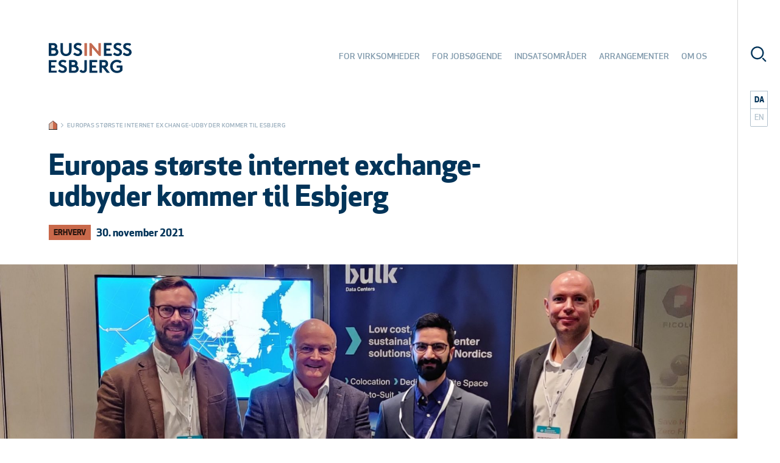

--- FILE ---
content_type: text/html; charset=UTF-8
request_url: https://www.businessesbjerg.com/da/nyheder/europas-stoerste-internet-exchange-udbyder-kommer-til-esbjerg/
body_size: 31685
content:
<!DOCTYPE html>
<html lang="da-DK">

	<head>
		<meta content="width=device-width, initial-scale=1" name="viewport">
		<meta content="text/html; charset=UTF-8" http-equiv="Content-Type"/>
		<meta content="IE=edge" http-equiv="X-UA-Compatible">
		<meta content="telephone=no" name="format-detection">

		<!-- Per page datalayer values -->
		<script>
			
			window.dataLayer = window.dataLayer || [];
			dataLayer.push({ 'Language': 'da', 'PageType': 'news' });
		</script>
		<!-- /Per page datalayer -->
		
		<!-- Google Tag Manager -->
		<script>
			(function (w, d, s, l, i) {
			w[l] = w[l] || [];
			w[l].push({'gtm.start': new Date().getTime(), event: 'gtm.js'});
			var f = d.getElementsByTagName(s)[0],
			j = d.createElement(s),
			dl = l != 'dataLayer' ? '&l=' + l : '';
			j.async = true;
			j.src = 'https://www.googletagmanager.com/gtm.js?id=' + i + dl;
			f.parentNode.insertBefore(j, f);
			})(window, document, 'script', 'dataLayer', 'GTM-K9QCLZP');
		</script>
		<!-- /Google Tag Manager -->

		<meta name='robots' content='index, follow, max-image-preview:large, max-snippet:-1, max-video-preview:-1' />
	<style>img:is([sizes="auto" i], [sizes^="auto," i]) { contain-intrinsic-size: 3000px 1500px }</style>
	
	<!-- This site is optimized with the Yoast SEO plugin v24.9 - https://yoast.com/wordpress/plugins/seo/ -->
	<title>Europas største internet exchange-udbyder kommer til Esbjerg - Business Esbjerg</title>
	<link rel="canonical" href="https://www.businessesbjerg.com/da/nyheder/europas-stoerste-internet-exchange-udbyder-kommer-til-esbjerg/" />
	<meta property="og:locale" content="da_DK" />
	<meta property="og:type" content="article" />
	<meta property="og:title" content="Europas største internet exchange-udbyder kommer til Esbjerg - Business Esbjerg" />
	<meta property="og:url" content="https://www.businessesbjerg.com/da/nyheder/europas-stoerste-internet-exchange-udbyder-kommer-til-esbjerg/" />
	<meta property="og:site_name" content="Business Esbjerg" />
	<meta property="article:modified_time" content="2021-11-30T09:38:32+00:00" />
	<meta property="og:image" content="https://www.businessesbjerg.com/app/uploads/2021/11/IMG_20211129_171447_2560x1440_acf_cropped.jpg" />
	<meta property="og:image:width" content="1024" />
	<meta property="og:image:height" content="683" />
	<meta property="og:image:type" content="image/jpeg" />
	<meta name="twitter:card" content="summary_large_image" />
	<meta name="twitter:image" content="https://www.businessesbjerg.com/app/uploads/2021/11/IMG_20211129_171447_2560x1440_acf_cropped.jpg" />
	<script type="application/ld+json" class="yoast-schema-graph">{"@context":"https://schema.org","@graph":[{"@type":"WebPage","@id":"https://www.businessesbjerg.com/da/nyheder/europas-stoerste-internet-exchange-udbyder-kommer-til-esbjerg/","url":"https://www.businessesbjerg.com/da/nyheder/europas-stoerste-internet-exchange-udbyder-kommer-til-esbjerg/","name":"Europas største internet exchange-udbyder kommer til Esbjerg - Business Esbjerg","isPartOf":{"@id":"https://www.businessesbjerg.com/da/#website"},"datePublished":"2021-11-30T09:36:15+00:00","dateModified":"2021-11-30T09:38:32+00:00","breadcrumb":{"@id":"https://www.businessesbjerg.com/da/nyheder/europas-stoerste-internet-exchange-udbyder-kommer-til-esbjerg/#breadcrumb"},"inLanguage":"da-DK","potentialAction":[{"@type":"ReadAction","target":["https://www.businessesbjerg.com/da/nyheder/europas-stoerste-internet-exchange-udbyder-kommer-til-esbjerg/"]}]},{"@type":"BreadcrumbList","@id":"https://www.businessesbjerg.com/da/nyheder/europas-stoerste-internet-exchange-udbyder-kommer-til-esbjerg/#breadcrumb","itemListElement":[{"@type":"ListItem","position":1,"name":"Home","item":"https://www.businessesbjerg.com/da/"},{"@type":"ListItem","position":2,"name":"Europas største internet exchange-udbyder kommer til Esbjerg"}]},{"@type":"WebSite","@id":"https://www.businessesbjerg.com/da/#website","url":"https://www.businessesbjerg.com/da/","name":"Business Esbjerg","description":"Just another WordPress site","potentialAction":[{"@type":"SearchAction","target":{"@type":"EntryPoint","urlTemplate":"https://www.businessesbjerg.com/da/?s={search_term_string}"},"query-input":{"@type":"PropertyValueSpecification","valueRequired":true,"valueName":"search_term_string"}}],"inLanguage":"da-DK"}]}</script>
	<!-- / Yoast SEO plugin. -->


<script type='application/javascript'>console.log('PixelYourSite Free version 9.4.5.1');</script>
<link rel='dns-prefetch' href='//www.businessesbjerg.com' />

<style id='wp-emoji-styles-inline-css' type='text/css'>

	img.wp-smiley, img.emoji {
		display: inline !important;
		border: none !important;
		box-shadow: none !important;
		height: 1em !important;
		width: 1em !important;
		margin: 0 0.07em !important;
		vertical-align: -0.1em !important;
		background: none !important;
		padding: 0 !important;
	}
</style>
<link rel='stylesheet' id='wp-block-library-css' href='https://www.businessesbjerg.com/wp/wp-includes/css/dist/block-library/style.min.css?ver=6.8.3' type='text/css' media='all' />
<style id='classic-theme-styles-inline-css' type='text/css'>
/*! This file is auto-generated */
.wp-block-button__link{color:#fff;background-color:#32373c;border-radius:9999px;box-shadow:none;text-decoration:none;padding:calc(.667em + 2px) calc(1.333em + 2px);font-size:1.125em}.wp-block-file__button{background:#32373c;color:#fff;text-decoration:none}
</style>
<style id='safe-svg-svg-icon-style-inline-css' type='text/css'>
.safe-svg-cover{text-align:center}.safe-svg-cover .safe-svg-inside{display:inline-block;max-width:100%}.safe-svg-cover svg{fill:currentColor;height:100%;max-height:100%;max-width:100%;width:100%}

</style>
<link rel='stylesheet' id='wc-block-vendors-style-css' href='https://www.businessesbjerg.com/app/plugins/woocommerce/packages/woocommerce-blocks/build/vendors-style.css?ver=4.0.0' type='text/css' media='all' />
<link rel='stylesheet' id='wc-block-style-css' href='https://www.businessesbjerg.com/app/plugins/woocommerce/packages/woocommerce-blocks/build/style.css?ver=4.0.0' type='text/css' media='all' />
<style id='global-styles-inline-css' type='text/css'>
:root{--wp--preset--aspect-ratio--square: 1;--wp--preset--aspect-ratio--4-3: 4/3;--wp--preset--aspect-ratio--3-4: 3/4;--wp--preset--aspect-ratio--3-2: 3/2;--wp--preset--aspect-ratio--2-3: 2/3;--wp--preset--aspect-ratio--16-9: 16/9;--wp--preset--aspect-ratio--9-16: 9/16;--wp--preset--color--black: #000000;--wp--preset--color--cyan-bluish-gray: #abb8c3;--wp--preset--color--white: #ffffff;--wp--preset--color--pale-pink: #f78da7;--wp--preset--color--vivid-red: #cf2e2e;--wp--preset--color--luminous-vivid-orange: #ff6900;--wp--preset--color--luminous-vivid-amber: #fcb900;--wp--preset--color--light-green-cyan: #7bdcb5;--wp--preset--color--vivid-green-cyan: #00d084;--wp--preset--color--pale-cyan-blue: #8ed1fc;--wp--preset--color--vivid-cyan-blue: #0693e3;--wp--preset--color--vivid-purple: #9b51e0;--wp--preset--gradient--vivid-cyan-blue-to-vivid-purple: linear-gradient(135deg,rgba(6,147,227,1) 0%,rgb(155,81,224) 100%);--wp--preset--gradient--light-green-cyan-to-vivid-green-cyan: linear-gradient(135deg,rgb(122,220,180) 0%,rgb(0,208,130) 100%);--wp--preset--gradient--luminous-vivid-amber-to-luminous-vivid-orange: linear-gradient(135deg,rgba(252,185,0,1) 0%,rgba(255,105,0,1) 100%);--wp--preset--gradient--luminous-vivid-orange-to-vivid-red: linear-gradient(135deg,rgba(255,105,0,1) 0%,rgb(207,46,46) 100%);--wp--preset--gradient--very-light-gray-to-cyan-bluish-gray: linear-gradient(135deg,rgb(238,238,238) 0%,rgb(169,184,195) 100%);--wp--preset--gradient--cool-to-warm-spectrum: linear-gradient(135deg,rgb(74,234,220) 0%,rgb(151,120,209) 20%,rgb(207,42,186) 40%,rgb(238,44,130) 60%,rgb(251,105,98) 80%,rgb(254,248,76) 100%);--wp--preset--gradient--blush-light-purple: linear-gradient(135deg,rgb(255,206,236) 0%,rgb(152,150,240) 100%);--wp--preset--gradient--blush-bordeaux: linear-gradient(135deg,rgb(254,205,165) 0%,rgb(254,45,45) 50%,rgb(107,0,62) 100%);--wp--preset--gradient--luminous-dusk: linear-gradient(135deg,rgb(255,203,112) 0%,rgb(199,81,192) 50%,rgb(65,88,208) 100%);--wp--preset--gradient--pale-ocean: linear-gradient(135deg,rgb(255,245,203) 0%,rgb(182,227,212) 50%,rgb(51,167,181) 100%);--wp--preset--gradient--electric-grass: linear-gradient(135deg,rgb(202,248,128) 0%,rgb(113,206,126) 100%);--wp--preset--gradient--midnight: linear-gradient(135deg,rgb(2,3,129) 0%,rgb(40,116,252) 100%);--wp--preset--font-size--small: 13px;--wp--preset--font-size--medium: 20px;--wp--preset--font-size--large: 36px;--wp--preset--font-size--x-large: 42px;--wp--preset--spacing--20: 0.44rem;--wp--preset--spacing--30: 0.67rem;--wp--preset--spacing--40: 1rem;--wp--preset--spacing--50: 1.5rem;--wp--preset--spacing--60: 2.25rem;--wp--preset--spacing--70: 3.38rem;--wp--preset--spacing--80: 5.06rem;--wp--preset--shadow--natural: 6px 6px 9px rgba(0, 0, 0, 0.2);--wp--preset--shadow--deep: 12px 12px 50px rgba(0, 0, 0, 0.4);--wp--preset--shadow--sharp: 6px 6px 0px rgba(0, 0, 0, 0.2);--wp--preset--shadow--outlined: 6px 6px 0px -3px rgba(255, 255, 255, 1), 6px 6px rgba(0, 0, 0, 1);--wp--preset--shadow--crisp: 6px 6px 0px rgba(0, 0, 0, 1);}:where(.is-layout-flex){gap: 0.5em;}:where(.is-layout-grid){gap: 0.5em;}body .is-layout-flex{display: flex;}.is-layout-flex{flex-wrap: wrap;align-items: center;}.is-layout-flex > :is(*, div){margin: 0;}body .is-layout-grid{display: grid;}.is-layout-grid > :is(*, div){margin: 0;}:where(.wp-block-columns.is-layout-flex){gap: 2em;}:where(.wp-block-columns.is-layout-grid){gap: 2em;}:where(.wp-block-post-template.is-layout-flex){gap: 1.25em;}:where(.wp-block-post-template.is-layout-grid){gap: 1.25em;}.has-black-color{color: var(--wp--preset--color--black) !important;}.has-cyan-bluish-gray-color{color: var(--wp--preset--color--cyan-bluish-gray) !important;}.has-white-color{color: var(--wp--preset--color--white) !important;}.has-pale-pink-color{color: var(--wp--preset--color--pale-pink) !important;}.has-vivid-red-color{color: var(--wp--preset--color--vivid-red) !important;}.has-luminous-vivid-orange-color{color: var(--wp--preset--color--luminous-vivid-orange) !important;}.has-luminous-vivid-amber-color{color: var(--wp--preset--color--luminous-vivid-amber) !important;}.has-light-green-cyan-color{color: var(--wp--preset--color--light-green-cyan) !important;}.has-vivid-green-cyan-color{color: var(--wp--preset--color--vivid-green-cyan) !important;}.has-pale-cyan-blue-color{color: var(--wp--preset--color--pale-cyan-blue) !important;}.has-vivid-cyan-blue-color{color: var(--wp--preset--color--vivid-cyan-blue) !important;}.has-vivid-purple-color{color: var(--wp--preset--color--vivid-purple) !important;}.has-black-background-color{background-color: var(--wp--preset--color--black) !important;}.has-cyan-bluish-gray-background-color{background-color: var(--wp--preset--color--cyan-bluish-gray) !important;}.has-white-background-color{background-color: var(--wp--preset--color--white) !important;}.has-pale-pink-background-color{background-color: var(--wp--preset--color--pale-pink) !important;}.has-vivid-red-background-color{background-color: var(--wp--preset--color--vivid-red) !important;}.has-luminous-vivid-orange-background-color{background-color: var(--wp--preset--color--luminous-vivid-orange) !important;}.has-luminous-vivid-amber-background-color{background-color: var(--wp--preset--color--luminous-vivid-amber) !important;}.has-light-green-cyan-background-color{background-color: var(--wp--preset--color--light-green-cyan) !important;}.has-vivid-green-cyan-background-color{background-color: var(--wp--preset--color--vivid-green-cyan) !important;}.has-pale-cyan-blue-background-color{background-color: var(--wp--preset--color--pale-cyan-blue) !important;}.has-vivid-cyan-blue-background-color{background-color: var(--wp--preset--color--vivid-cyan-blue) !important;}.has-vivid-purple-background-color{background-color: var(--wp--preset--color--vivid-purple) !important;}.has-black-border-color{border-color: var(--wp--preset--color--black) !important;}.has-cyan-bluish-gray-border-color{border-color: var(--wp--preset--color--cyan-bluish-gray) !important;}.has-white-border-color{border-color: var(--wp--preset--color--white) !important;}.has-pale-pink-border-color{border-color: var(--wp--preset--color--pale-pink) !important;}.has-vivid-red-border-color{border-color: var(--wp--preset--color--vivid-red) !important;}.has-luminous-vivid-orange-border-color{border-color: var(--wp--preset--color--luminous-vivid-orange) !important;}.has-luminous-vivid-amber-border-color{border-color: var(--wp--preset--color--luminous-vivid-amber) !important;}.has-light-green-cyan-border-color{border-color: var(--wp--preset--color--light-green-cyan) !important;}.has-vivid-green-cyan-border-color{border-color: var(--wp--preset--color--vivid-green-cyan) !important;}.has-pale-cyan-blue-border-color{border-color: var(--wp--preset--color--pale-cyan-blue) !important;}.has-vivid-cyan-blue-border-color{border-color: var(--wp--preset--color--vivid-cyan-blue) !important;}.has-vivid-purple-border-color{border-color: var(--wp--preset--color--vivid-purple) !important;}.has-vivid-cyan-blue-to-vivid-purple-gradient-background{background: var(--wp--preset--gradient--vivid-cyan-blue-to-vivid-purple) !important;}.has-light-green-cyan-to-vivid-green-cyan-gradient-background{background: var(--wp--preset--gradient--light-green-cyan-to-vivid-green-cyan) !important;}.has-luminous-vivid-amber-to-luminous-vivid-orange-gradient-background{background: var(--wp--preset--gradient--luminous-vivid-amber-to-luminous-vivid-orange) !important;}.has-luminous-vivid-orange-to-vivid-red-gradient-background{background: var(--wp--preset--gradient--luminous-vivid-orange-to-vivid-red) !important;}.has-very-light-gray-to-cyan-bluish-gray-gradient-background{background: var(--wp--preset--gradient--very-light-gray-to-cyan-bluish-gray) !important;}.has-cool-to-warm-spectrum-gradient-background{background: var(--wp--preset--gradient--cool-to-warm-spectrum) !important;}.has-blush-light-purple-gradient-background{background: var(--wp--preset--gradient--blush-light-purple) !important;}.has-blush-bordeaux-gradient-background{background: var(--wp--preset--gradient--blush-bordeaux) !important;}.has-luminous-dusk-gradient-background{background: var(--wp--preset--gradient--luminous-dusk) !important;}.has-pale-ocean-gradient-background{background: var(--wp--preset--gradient--pale-ocean) !important;}.has-electric-grass-gradient-background{background: var(--wp--preset--gradient--electric-grass) !important;}.has-midnight-gradient-background{background: var(--wp--preset--gradient--midnight) !important;}.has-small-font-size{font-size: var(--wp--preset--font-size--small) !important;}.has-medium-font-size{font-size: var(--wp--preset--font-size--medium) !important;}.has-large-font-size{font-size: var(--wp--preset--font-size--large) !important;}.has-x-large-font-size{font-size: var(--wp--preset--font-size--x-large) !important;}
:where(.wp-block-post-template.is-layout-flex){gap: 1.25em;}:where(.wp-block-post-template.is-layout-grid){gap: 1.25em;}
:where(.wp-block-columns.is-layout-flex){gap: 2em;}:where(.wp-block-columns.is-layout-grid){gap: 2em;}
:root :where(.wp-block-pullquote){font-size: 1.5em;line-height: 1.6;}
</style>
<link rel='stylesheet' id='woocommerce-layout-css' href='https://www.businessesbjerg.com/app/plugins/woocommerce/assets/css/woocommerce-layout.css?ver=4.9.5' type='text/css' media='all' />
<link rel='stylesheet' id='woocommerce-smallscreen-css' href='https://www.businessesbjerg.com/app/plugins/woocommerce/assets/css/woocommerce-smallscreen.css?ver=4.9.5' type='text/css' media='only screen and (max-width: 768px)' />
<link rel='stylesheet' id='woocommerce-general-css' href='https://www.businessesbjerg.com/app/plugins/woocommerce/assets/css/woocommerce.css?ver=4.9.5' type='text/css' media='all' />
<style id='woocommerce-inline-inline-css' type='text/css'>
.woocommerce form .form-row .required { visibility: visible; }
</style>
<link rel='stylesheet' id='woocommerce-box-office-frontend-css' href='https://www.businessesbjerg.com/app/plugins/woocommerce-box-office/assets/css/frontend.css?ver=1.1.29' type='text/css' media='all' />
<link rel='stylesheet' id='be-style-css' href='https://www.businessesbjerg.com/app/themes/business-esbjerg-theme/css/main.css?ver=1762760705' type='text/css' media='all' />
<script type="text/javascript" id="wpml-cookie-js-extra">
/* <![CDATA[ */
var wpml_cookies = {"wp-wpml_current_language":{"value":"da","expires":1,"path":"\/"}};
var wpml_cookies = {"wp-wpml_current_language":{"value":"da","expires":1,"path":"\/"}};
/* ]]> */
</script>
<script type="text/javascript" src="https://www.businessesbjerg.com/app/plugins/wpml-multilingual-cms/res/js/cookies/language-cookie.js?ver=484900" id="wpml-cookie-js" defer="defer" data-wp-strategy="defer"></script>
<script type="text/javascript" src="https://www.businessesbjerg.com/wp/wp-includes/js/jquery/jquery.min.js?ver=3.7.1" id="jquery-core-js"></script>
<script type="text/javascript" src="https://www.businessesbjerg.com/wp/wp-includes/js/jquery/jquery-migrate.min.js?ver=3.4.1" id="jquery-migrate-js"></script>
<script type="text/javascript" src="https://www.businessesbjerg.com/app/plugins/pixelyoursite/dist/scripts/jquery.bind-first-0.2.3.min.js?ver=6.8.3" id="jquery-bind-first-js"></script>
<script type="text/javascript" src="https://www.businessesbjerg.com/app/plugins/pixelyoursite/dist/scripts/js.cookie-2.1.3.min.js?ver=2.1.3" id="js-cookie-pys-js"></script>
<script type="text/javascript" id="pys-js-extra">
/* <![CDATA[ */
var pysOptions = {"staticEvents":[],"dynamicEvents":[],"triggerEvents":[],"triggerEventTypes":[],"debug":"","siteUrl":"https:\/\/www.businessesbjerg.com\/wp","ajaxUrl":"https:\/\/www.businessesbjerg.com\/wp\/wp-admin\/admin-ajax.php","ajax_event":"113b85ef9b","enable_remove_download_url_param":"1","cookie_duration":"7","last_visit_duration":"60","enable_success_send_form":"","ajaxForServerEvent":"1","gdpr":{"ajax_enabled":false,"all_disabled_by_api":false,"facebook_disabled_by_api":false,"analytics_disabled_by_api":false,"google_ads_disabled_by_api":false,"pinterest_disabled_by_api":false,"bing_disabled_by_api":false,"externalID_disabled_by_api":false,"facebook_prior_consent_enabled":true,"analytics_prior_consent_enabled":true,"google_ads_prior_consent_enabled":null,"pinterest_prior_consent_enabled":true,"bing_prior_consent_enabled":true,"cookiebot_integration_enabled":false,"cookiebot_facebook_consent_category":"marketing","cookiebot_analytics_consent_category":"statistics","cookiebot_tiktok_consent_category":"marketing","cookiebot_google_ads_consent_category":null,"cookiebot_pinterest_consent_category":"marketing","cookiebot_bing_consent_category":"marketing","consent_magic_integration_enabled":false,"real_cookie_banner_integration_enabled":false,"cookie_notice_integration_enabled":false,"cookie_law_info_integration_enabled":false},"cookie":{"disabled_all_cookie":false,"disabled_advanced_form_data_cookie":false,"disabled_landing_page_cookie":false,"disabled_first_visit_cookie":false,"disabled_trafficsource_cookie":false,"disabled_utmTerms_cookie":false,"disabled_utmId_cookie":false},"woo":{"enabled":true,"enabled_save_data_to_orders":true,"addToCartOnButtonEnabled":true,"addToCartOnButtonValueEnabled":true,"addToCartOnButtonValueOption":"price","singleProductId":null,"removeFromCartSelector":"form.woocommerce-cart-form .remove","addToCartCatchMethod":"add_cart_hook","is_order_received_page":false,"containOrderId":false},"edd":{"enabled":false}};
/* ]]> */
</script>
<script type="text/javascript" src="https://www.businessesbjerg.com/app/plugins/pixelyoursite/dist/scripts/public.js?ver=9.4.5.1" id="pys-js"></script>
<link rel="https://api.w.org/" href="https://www.businessesbjerg.com/da/wp-json/" /><link rel="alternate" title="JSON" type="application/json" href="https://www.businessesbjerg.com/da/wp-json/wp/v2/news/56473" /><link rel="EditURI" type="application/rsd+xml" title="RSD" href="https://www.businessesbjerg.com/wp/xmlrpc.php?rsd" />
<meta name="generator" content="WordPress 6.8.3" />
<meta name="generator" content="WooCommerce 4.9.5" />
<link rel='shortlink' href='https://www.businessesbjerg.com/da/?p=56473' />
<meta name="generator" content="WPML ver:4.8.4 stt:12,1;" />
	<noscript><style>.woocommerce-product-gallery{ opacity: 1 !important; }</style></noscript>
	<script type='application/javascript'>console.warn('PixelYourSite: no pixel configured.');</script>


		<link rel="apple-touch-icon-precomposed" sizes="72x72" href="https://www.businessesbjerg.com/app/themes/business-esbjerg-theme/favicon/apple-icon-72x72.png"/>
		<link rel="apple-touch-icon-precomposed" sizes="76x76" href="https://www.businessesbjerg.com/app/themes/business-esbjerg-theme/favicon/apple-icon-76x76.png"/>
		<link rel="apple-touch-icon-precomposed" sizes="114x114" href="https://www.businessesbjerg.com/app/themes/business-esbjerg-theme/favicon/apple-icon-114x114.png"/>
		<link rel="apple-touch-icon-precomposed" sizes="120x120" href="https://www.businessesbjerg.com/app/themes/business-esbjerg-theme/favicon/apple-icon-120x120.png"/>
		<link rel="apple-touch-icon-precomposed" sizes="144x144" href="https://www.businessesbjerg.com/app/themes/business-esbjerg-theme/favicon/apple-icon-144x144.png"/>
		<link rel="apple-touch-icon-precomposed" sizes="152x152" href="https://www.businessesbjerg.com/app/themes/business-esbjerg-theme/favicon/apple-icon-152x152.png"/>
		<link rel="apple-touch-icon-precomposed" sizes="180x180" href="https://www.businessesbjerg.com/app/themes/business-esbjerg-theme/favicon/apple-icon-180x180.png"/>
		<link rel="icon" type="image/png" href="https://www.businessesbjerg.com/app/themes/business-esbjerg-theme/favicon/favicon-16x16.png" sizes="16x16"/>
		<link rel="icon" type="image/png" href="https://www.businessesbjerg.com/app/themes/business-esbjerg-theme/favicon/favicon-32x32.png" sizes="32x32"/>
		<link rel="icon" type="image/png" href="https://www.businessesbjerg.com/app/themes/business-esbjerg-theme/favicon/favicon-96x96.png" sizes="96x96"/>
		<link rel="icon" type="image/png" href="https://www.businessesbjerg.com/app/themes/business-esbjerg-theme/favicon/favicon-144x144.png" sizes="144x144"/>
		<link rel="icon" type="image/png" href="https://www.businessesbjerg.com/app/themes/business-esbjerg-theme/favicon/android-icon-192x192.png" sizes="196x196"/>
		<meta content="Business Esbjerg" name="application-name"/>
		<meta content="#003557" name="msapplication-TileColor"/>
		<meta name="msapplication-TileImage" content="https://www.businessesbjerg.com/app/themes/business-esbjerg-theme/favicon/ms-icon-144x144.png"/>
		<meta content="#003557" name="theme-color"> 	</head>

	<body>

		<div :class="lAppClasses" class="l-app" id="root">
			<transition name="fade">
				<div :class="{'l-app__overlay--less-important': menuHovered !== null}" @click="overlayClicked" class="l-app__overlay" v-cloak v-show="showOverlay"></div>
			</transition>

							<transition name="fade">
					<div class="l-app__overlay l-app__overlay--important l-app__overlay--blue" v-cloak v-show="popup === 'search'">
						<div :class="['l-app__overlay-close', {'l-app__overlay-close--bg-blue': !overlayCloseBarTransparent}]">
							<slide-in-close-btn @click="resetPopup">
								<span class="slide-in-close-btn__label slide-in-close-btn__label--white">Luk søgning</span>
								<span :class="['slide-in-close-btn__icon', {'slide-in-close-btn__icon--white': !overlayCloseBarTransparent}]" slot="icon">
									<svg viewbox="0 0 12 12" xmlns="http://www.w3.org/2000/svg"><path d="M7.4142 6l3.5355 3.5355c.3906.3906.3906 1.0237 0 1.4142-.3905.3906-1.0236.3906-1.4142 0L6 7.4142l-3.5355 3.5355c-.3906.3906-1.0237.3906-1.4142 0-.3906-.3905-.3906-1.0236 0-1.4142L4.5858 6 1.0503 2.4645c-.3906-.3906-.3906-1.0237 0-1.4142.3905-.3906 1.0236-.3906 1.4142 0L6 4.5858l3.5355-3.5355c.3906-.3906 1.0237-.3906 1.4142 0 .3906.3905.3906 1.0236 0 1.4142L7.4142 6z" fill-rule="nonzero" fill="currentColor"/></svg>
								</span>
							</slide-in-close-btn>
						</div>
						<div class="l-app__overlay-inner js-search-overlay" v-scroll-inside="toogleSearchCloseTransparency">
							<div class="l-app__search">
								<search placeholder="Søg efter indhold, medarbejdere, arrangementer"></search>
							</div>
						</div>
					</div>
				</transition>
								<div :class="lAppSidebarClasses" class="l-app__sidebar no-print" v-cloak>
					<div :class="sidebarClasses">
						<button @click="toggleNav" class="sidebar__icon-wrapper sidebar__icon-wrapper--move-right-until-lg sidebar__mobile">
							<div class="o-burger">
								<div :class="burgerDotsClasses"></div>
							</div>
							<p class="sidebar__icon-label">
								<template v-if="!showNav">Menu</template>
								<template v-else>Luk</template>
							</p>
						</button>
						<div @click="popup = 'search'" class="sidebar__icon-wrapper" v-cloak>
							<div class="sidebar__icon">
								<svg xmlns="http://www.w3.org/2000/svg" viewBox="0 0 22 22"><path fill="#023459" fill-rule="nonzero" d="M14.1213 14.1213c2.7337-2.7336 2.7337-7.1658 0-9.8995-2.7336-2.7336-7.1658-2.7336-9.8995 0-2.7336 2.7337-2.7336 7.1659 0 9.8995 2.7337 2.7337 7.1659 2.7337 9.8995 0zm1.4142 1.4142c-3.5147 3.5148-9.2132 3.5148-12.7279 0-3.5147-3.5147-3.5147-9.2132 0-12.7279 3.5147-3.5147 9.2132-3.5147 12.728 0 3.5147 3.5147 3.5147 9.2132 0 12.728zm.7071.7071c.3906-.3905 1.0237-.3905 1.4143 0l3.5355 3.5356c.3905.3905.3905 1.0237 0 1.4142-.3905.3905-1.0237.3905-1.4142 0l-3.5356-3.5355c-.3905-.3906-.3905-1.0237 0-1.4143z"/></svg>							</div>
						</div>
													<div class="o-split-btn o-split-btn--vertical">
																																																															<a href="https://www.businessesbjerg.com/da/nyheder/europas-stoerste-internet-exchange-udbyder-kommer-til-esbjerg/" class="o-btn  o-btn--active first">
										<span class="o-btn__label">
											da
										</span>
									</a>
																																																															<a href="https://www.businessesbjerg.com/en/" class="o-btn last">
										<span class="o-btn__label">
											en
										</span>
									</a>
															</div>
											</div>
				</div>
								<div :class="lAppMenuClasses" class="l-app__menu">
					<div class="overlay-menu">
						<div class="overlay-menu__row">

							<div class="overlay-menu__col">
								<div class="overlay-menu__section overlay-menu__section--pad-top overlay-menu__section--inner-scroll overlay-menu__section--inner-scroll-always">
																										<nav class="nav-list">
	<p class="nav-list__heading">Områder</p>
	<ul class="nav-list__nav nav-list__nav--space-bot">
																												<li class="nav-list__nav-el nav-list__nav-el--line">
				<qd-accordion class="qd-accordion--tree">
					<div
						class="nav-list__nav-link-wrapper"
						slot="tab"
						slot-scope="slotProps">
						<a
							href="https://www.businessesbjerg.com/da/virksomhed/"
							class="nav-list__nav-link nav-list__nav-link--giant  menu-item menu-item-type-post_type menu-item-object-page menu-item-2383">
							For virksomheder
						</a>
													<button
								class="nav-list__nav-more"
								@click="slotProps.toggleVisibility">
								<div
									class="nav-list__nav-more-icon"
									:class="{'nav-list__nav-more-icon--rotate': slotProps.isOpen}">
									<svg xmlns="http://www.w3.org/2000/svg" viewBox="0 0 14 14"><path fill="#FFF" fill-rule="nonzero" d="M8 6h5a1 1 0 0 1 0 2H8v5a1 1 0 0 1-2 0V8H1a1 1 0 1 1 0-2h5V1a1 1 0 1 1 2 0v5z"/></svg>								</div>
							</button>
											</div>
											<ul class="nav-list__nav nav-list__nav--space-bottom">
																															<li class="nav-list__nav-el nav-list__nav-el--line">
									<qd-accordion>
										<div
											class="nav-list__nav-link-wrapper"
											slot="tab"
											slot-scope="slotProps">
											<a
												href="https://www.businessesbjerg.com/da/virksomhed/medlemskab/"
												class="nav-list__nav-link nav-list__nav-link--big  menu-item menu-item-type-post_type menu-item-object-page menu-item-2383">
												Medlemskab
											</a>
																							<button
													class="nav-list__nav-more"
													@click="slotProps.toggleVisibility">
													<div
														class="nav-list__nav-more-icon"
														:class="{'nav-list__nav-more-icon--rotate': slotProps.isOpen}">
														<svg xmlns="http://www.w3.org/2000/svg" viewBox="0 0 14 14"><path fill="#FFF" fill-rule="nonzero" d="M8 6h5a1 1 0 0 1 0 2H8v5a1 1 0 0 1-2 0V8H1a1 1 0 1 1 0-2h5V1a1 1 0 1 1 2 0v5z"/></svg>													</div>
												</button>
																					</div>
																					<ul class="nav-list__nav nav-list__nav--space-top">
																																																			<li class="nav-list__nav-el">
														<a
															href="https://www.businessesbjerg.com/da/virksomhed/medlemskab/medlemskab/"
															class="nav-list__nav-link nav-list__nav-link--hover-underline  menu-item menu-item-type-post_type menu-item-object-page menu-item-2383">Medlemskab
														</a>
																																																																					</li>
																																																			<li class="nav-list__nav-el">
														<a
															href="https://www.businessesbjerg.com/da/virksomhed/medlemskab/medlemmer/"
															class="nav-list__nav-link nav-list__nav-link--hover-underline  menu-item menu-item-type-post_type menu-item-object-page menu-item-2383">Medlemmer
														</a>
																																																																					</li>
																																																			<li class="nav-list__nav-el">
														<a
															href="https://www.businessesbjerg.com/da/virksomhed/medlemskab/portraet-af-medlemmer/"
															class="nav-list__nav-link nav-list__nav-link--hover-underline  menu-item menu-item-type-post_type menu-item-object-page menu-item-2383">Portrætter af medlemmer
														</a>
																																																																					</li>
																																																			<li class="nav-list__nav-el">
														<a
															href="https://www.businessesbjerg.com/da/virksomhed/medlemskab/bliv-medlem/"
															class="nav-list__nav-link nav-list__nav-link--hover-underline  menu-item menu-item-type-post_type menu-item-object-page menu-item-2383">Bliv medlem
														</a>
																																																																					</li>
																																																			<li class="nav-list__nav-el">
														<a
															href="https://www.businessesbjerg.com/da/virksomhed/medlemskab/opsig-medlemskab/"
															class="nav-list__nav-link nav-list__nav-link--hover-underline  menu-item menu-item-type-post_type menu-item-object-page menu-item-2383">Opsig medlemskab
														</a>
																																																																					</li>
																																																			<li class="nav-list__nav-el">
														<a
															href="https://www.businessesbjerg.com/da/virksomhed/medlemskab/konsulentbesoeg/"
															class="nav-list__nav-link nav-list__nav-link--hover-underline  menu-item menu-item-type-post_type menu-item-object-page menu-item-2383">Få besøg af en konsulent
														</a>
																																																																					</li>
																							</ul>
																			</qd-accordion>
								</li>
																															<li class="nav-list__nav-el nav-list__nav-el--line">
									<qd-accordion>
										<div
											class="nav-list__nav-link-wrapper"
											slot="tab"
											slot-scope="slotProps">
											<a
												href="https://www.businessesbjerg.com/da/virksomhed/tilbud/"
												class="nav-list__nav-link nav-list__nav-link--big  menu-item menu-item-type-post_type menu-item-object-page menu-item-2383">
												Tilbud til medlemmer
											</a>
																							<button
													class="nav-list__nav-more"
													@click="slotProps.toggleVisibility">
													<div
														class="nav-list__nav-more-icon"
														:class="{'nav-list__nav-more-icon--rotate': slotProps.isOpen}">
														<svg xmlns="http://www.w3.org/2000/svg" viewBox="0 0 14 14"><path fill="#FFF" fill-rule="nonzero" d="M8 6h5a1 1 0 0 1 0 2H8v5a1 1 0 0 1-2 0V8H1a1 1 0 1 1 0-2h5V1a1 1 0 1 1 2 0v5z"/></svg>													</div>
												</button>
																					</div>
																					<ul class="nav-list__nav nav-list__nav--space-top">
																																																			<li class="nav-list__nav-el">
														<a
															href="https://www.businessesbjerg.com/da/virksomhed/tilbud/erhvervsfaglige-arrangementer/"
															class="nav-list__nav-link nav-list__nav-link--hover-underline  menu-item menu-item-type-post_type menu-item-object-page menu-item-2383">Faglige arrangementer
														</a>
																																																																					</li>
																																																			<li class="nav-list__nav-el">
														<a
															href="https://www.businessesbjerg.com/da/virksomhed/tilbud/faglige-netvaerk/"
															class="nav-list__nav-link nav-list__nav-link--hover-underline  menu-item menu-item-type-post_type menu-item-object-page menu-item-2383">Faglige netværk
														</a>
																																																																					</li>
																																																			<li class="nav-list__nav-el">
														<a
															href="https://www.businessesbjerg.com/da/virksomhed/tilbud/bestyrelsesuddannelse/"
															class="nav-list__nav-link nav-list__nav-link--hover-underline  menu-item menu-item-type-post_type menu-item-object-page menu-item-2383">Bestyrelsesuddannelse
														</a>
																																																																					</li>
																																																			<li class="nav-list__nav-el">
														<a
															href="https://www.businessesbjerg.com/da/virksomhed/tilbud/talentship/"
															class="nav-list__nav-link nav-list__nav-link--hover-underline  menu-item menu-item-type-post_type menu-item-object-page menu-item-2383">Talentship
														</a>
																																																																					</li>
																																																			<li class="nav-list__nav-el">
														<a
															href="https://www.businessesbjerg.com/da/virksomhed/tilbud/faa-en-mentor/"
															class="nav-list__nav-link nav-list__nav-link--hover-underline  menu-item menu-item-type-post_type menu-item-object-page menu-item-2383">Få en mentor
														</a>
																																																																					</li>
																																																			<li class="nav-list__nav-el">
														<a
															href="https://www.businessesbjerg.com/da/virksomhed/tilbud/bliv-mentor/"
															class="nav-list__nav-link nav-list__nav-link--hover-underline  menu-item menu-item-type-post_type menu-item-object-page menu-item-2383">Bliv mentor
														</a>
																																																																					</li>
																																																			<li class="nav-list__nav-el">
														<a
															href="https://www.businessesbjerg.com/da/virksomhed/tilbud/raadgiverhjaelp/"
															class="nav-list__nav-link nav-list__nav-link--hover-underline  menu-item menu-item-type-post_type menu-item-object-page menu-item-2383">Eksterne rådgivere
														</a>
																																																																					</li>
																																																			<li class="nav-list__nav-el">
														<a
															href="https://www.businessesbjerg.com/da/virksomhed/tilbud/midsommer-netvaerksdag/"
															class="nav-list__nav-link nav-list__nav-link--hover-underline  menu-item menu-item-type-post_type menu-item-object-page menu-item-2383">Midsommer Netværksdag
														</a>
																																																																					</li>
																																																			<li class="nav-list__nav-el">
														<a
															href="https://www.businessesbjerg.com/da/virksomhed/tilbud/nytaarskur/"
															class="nav-list__nav-link nav-list__nav-link--hover-underline  menu-item menu-item-type-post_type menu-item-object-page menu-item-2383">Nytårskur
														</a>
																																																																					</li>
																							</ul>
																			</qd-accordion>
								</li>
																															<li class="nav-list__nav-el nav-list__nav-el--line">
									<qd-accordion>
										<div
											class="nav-list__nav-link-wrapper"
											slot="tab"
											slot-scope="slotProps">
											<a
												href="https://www.businessesbjerg.com/da/virksomhed/arbejdskraft/"
												class="nav-list__nav-link nav-list__nav-link--big  menu-item menu-item-type-post_type menu-item-object-page menu-item-2383">
												Sikring af arbejdskraft
											</a>
																							<button
													class="nav-list__nav-more"
													@click="slotProps.toggleVisibility">
													<div
														class="nav-list__nav-more-icon"
														:class="{'nav-list__nav-more-icon--rotate': slotProps.isOpen}">
														<svg xmlns="http://www.w3.org/2000/svg" viewBox="0 0 14 14"><path fill="#FFF" fill-rule="nonzero" d="M8 6h5a1 1 0 0 1 0 2H8v5a1 1 0 0 1-2 0V8H1a1 1 0 1 1 0-2h5V1a1 1 0 1 1 2 0v5z"/></svg>													</div>
												</button>
																					</div>
																					<ul class="nav-list__nav nav-list__nav--space-top">
																																																			<li class="nav-list__nav-el">
														<a
															href="https://www.businessesbjerg.com/da/virksomhed/arbejdskraft/cv-database/"
															class="nav-list__nav-link nav-list__nav-link--hover-underline  menu-item menu-item-type-post_type menu-item-object-page menu-item-2383">Find kandidater i vores CV database
														</a>
																																																																							<span class="o-tag o-tag--orange o-tag--small o-tag--overlay-menu">
																<span class="o-tag__label">139</span>
															</span>
																											</li>
																																																			<li class="nav-list__nav-el">
														<a
															href="https://www.businessesbjerg.com/da/virksomhed/arbejdskraft/faa-hjaelp-til-kompetenceudvikling-af-medarbejdere/"
															class="nav-list__nav-link nav-list__nav-link--hover-underline  menu-item menu-item-type-post_type menu-item-object-page menu-item-2383">Få hjælp til kompetenceudvikling af medarbejdere
														</a>
																																																																					</li>
																																																			<li class="nav-list__nav-el">
														<a
															href="https://www.businessesbjerg.com/da/virksomhed/arbejdskraft/dit-karrierevalg/"
															class="nav-list__nav-link nav-list__nav-link--hover-underline  menu-item menu-item-type-post_type menu-item-object-page menu-item-2383">Dit Karrierevalg - erhvervsuddannelser i lokale virksomheder
														</a>
																																																																					</li>
																																																			<li class="nav-list__nav-el">
														<a
															href="https://www.businessesbjerg.com/da/virksomhed/arbejdskraft/karrieremesse-esbjerg-tilbud/"
															class="nav-list__nav-link nav-list__nav-link--hover-underline  menu-item menu-item-type-post_type menu-item-object-page menu-item-2383">Karrieremesse Esbjerg
														</a>
																																																																					</li>
																																																			<li class="nav-list__nav-el">
														<a
															href="https://www.businessesbjerg.com/da/virksomhed/arbejdskraft/substitution/"
															class="nav-list__nav-link nav-list__nav-link--hover-underline  menu-item menu-item-type-post_type menu-item-object-page menu-item-2383">Optimer brugen af kompetencer med substitution
														</a>
																																																																					</li>
																																																			<li class="nav-list__nav-el">
														<a
															href="https://www.businessesbjerg.com/da/virksomhed/arbejdskraft/kompetenceudvikling-som-strategisk-vaerktoej/"
															class="nav-list__nav-link nav-list__nav-link--hover-underline  menu-item menu-item-type-post_type menu-item-object-page menu-item-2383">GUIDE: Kompetenceudvikling som strategisk værktøj
														</a>
																																																																					</li>
																																																			<li class="nav-list__nav-el">
														<a
															href="https://www.businessesbjerg.com/da/virksomhed/arbejdskraft/faglaerte-og-ufaglaerte/"
															class="nav-list__nav-link nav-list__nav-link--hover-underline  menu-item menu-item-type-post_type menu-item-object-page menu-item-2383">GUIDE: Opkvalificer faglærte og ufaglærte
														</a>
																																																																					</li>
																																																			<li class="nav-list__nav-el">
														<a
															href="https://www.businessesbjerg.com/da/virksomhed/arbejdskraft/seniorstrategi/"
															class="nav-list__nav-link nav-list__nav-link--hover-underline  menu-item menu-item-type-post_type menu-item-object-page menu-item-2383">Styrk jeres virksomhed med en målrettet seniorstrategi
														</a>
																																																																					</li>
																							</ul>
																			</qd-accordion>
								</li>
																															<li class="nav-list__nav-el nav-list__nav-el--line">
									<qd-accordion>
										<div
											class="nav-list__nav-link-wrapper"
											slot="tab"
											slot-scope="slotProps">
											<a
												href="https://www.businessesbjerg.com/da/virksomhed/netvaerk-og-partnerskaber/"
												class="nav-list__nav-link nav-list__nav-link--big  menu-item menu-item-type-post_type menu-item-object-page menu-item-2383">
												Netværk
											</a>
																							<button
													class="nav-list__nav-more"
													@click="slotProps.toggleVisibility">
													<div
														class="nav-list__nav-more-icon"
														:class="{'nav-list__nav-more-icon--rotate': slotProps.isOpen}">
														<svg xmlns="http://www.w3.org/2000/svg" viewBox="0 0 14 14"><path fill="#FFF" fill-rule="nonzero" d="M8 6h5a1 1 0 0 1 0 2H8v5a1 1 0 0 1-2 0V8H1a1 1 0 1 1 0-2h5V1a1 1 0 1 1 2 0v5z"/></svg>													</div>
												</button>
																					</div>
																					<ul class="nav-list__nav nav-list__nav--space-top">
																																																			<li class="nav-list__nav-el">
														<a
															href="https://www.businessesbjerg.com/da/virksomhed/netvaerk-og-partnerskaber/bestyrelsesnetvaerk/"
															class="nav-list__nav-link nav-list__nav-link--hover-underline  menu-item menu-item-type-post_type menu-item-object-page menu-item-2383">Bestyrelsesnetværk
														</a>
																																																																					</li>
																																																			<li class="nav-list__nav-el">
														<a
															href="https://www.businessesbjerg.com/da/virksomhed/netvaerk-og-partnerskaber/hr-netvaerk/"
															class="nav-list__nav-link nav-list__nav-link--hover-underline  menu-item menu-item-type-post_type menu-item-object-page menu-item-2383">HR - hold 1 og 2
														</a>
																																																																					</li>
																																																			<li class="nav-list__nav-el">
														<a
															href="https://www.businessesbjerg.com/da/virksomhed/netvaerk-og-partnerskaber/karrierepartnerskab/"
															class="nav-list__nav-link nav-list__nav-link--hover-underline  menu-item menu-item-type-post_type menu-item-object-page menu-item-2383">Karrierepartnerskab
														</a>
																																																																					</li>
																																																			<li class="nav-list__nav-el">
														<a
															href="https://www.businessesbjerg.com/da/virksomhed/netvaerk-og-partnerskaber/leadership-esbjerg1/"
															class="nav-list__nav-link nav-list__nav-link--hover-underline  menu-item menu-item-type-post_type menu-item-object-page menu-item-2383">Leadership
														</a>
																																																																					</li>
																																																			<li class="nav-list__nav-el">
														<a
															href="https://www.businessesbjerg.com/da/virksomhed/netvaerk-og-partnerskaber/talentship-alumni1/"
															class="nav-list__nav-link nav-list__nav-link--hover-underline  menu-item menu-item-type-post_type menu-item-object-page menu-item-2383">Talentship Alumni - hold 1 og 2
														</a>
																																																																					</li>
																																																			<li class="nav-list__nav-el">
														<a
															href="https://www.businessesbjerg.com/da/virksomhed/netvaerk-og-partnerskaber/marketing-og-kommunikationsnetvaerk/"
															class="nav-list__nav-link nav-list__nav-link--hover-underline  menu-item menu-item-type-post_type menu-item-object-page menu-item-2383">Marketing- & kommunikation
														</a>
																																																																					</li>
																																																			<li class="nav-list__nav-el">
														<a
															href="https://www.businessesbjerg.com/da/virksomhed/netvaerk-og-partnerskaber/safe-secure-esbjerg/"
															class="nav-list__nav-link nav-list__nav-link--hover-underline  menu-item menu-item-type-post_type menu-item-object-page menu-item-2383">Safe & Secure
														</a>
																																																																					</li>
																																																			<li class="nav-list__nav-el">
														<a
															href="https://www.businessesbjerg.com/da/virksomhed/netvaerk-og-partnerskaber/eskan1/"
															class="nav-list__nav-link nav-list__nav-link--hover-underline  menu-item menu-item-type-post_type menu-item-object-page menu-item-2383">ESKAN
														</a>
																																																																					</li>
																																																			<li class="nav-list__nav-el">
														<a
															href="https://www.businessesbjerg.com/da/virksomhed/netvaerk-og-partnerskaber/go-morgen-med-business-esbjerg/"
															class="nav-list__nav-link nav-list__nav-link--hover-underline  menu-item menu-item-type-post_type menu-item-object-page menu-item-2383">Go’ Morgen med Business Esbjerg
														</a>
																																																																					</li>
																																																			<li class="nav-list__nav-el">
														<a
															href="https://www.businessesbjerg.com/da/virksomhed/netvaerk-og-partnerskaber/newbizz-ribe-bramming-fanoe-esbjerg/"
															class="nav-list__nav-link nav-list__nav-link--hover-underline  menu-item menu-item-type-post_type menu-item-object-page menu-item-2383">SmallBizz - lokale netværk
														</a>
																																																																					</li>
																																																			<li class="nav-list__nav-el">
														<a
															href="https://www.businessesbjerg.com/da/virksomhed/netvaerk-og-partnerskaber/renewables/"
															class="nav-list__nav-link nav-list__nav-link--hover-underline  menu-item menu-item-type-post_type menu-item-object-page menu-item-2383">Renewables Network Esbjerg
														</a>
																																																																					</li>
																																																			<li class="nav-list__nav-el">
														<a
															href="https://www.businessesbjerg.com/da/virksomhed/netvaerk-og-partnerskaber/underleverandoer/"
															class="nav-list__nav-link nav-list__nav-link--hover-underline  menu-item menu-item-type-post_type menu-item-object-page menu-item-2383">Underleverandørnetværk for Power-to-X
														</a>
																																																																					</li>
																							</ul>
																			</qd-accordion>
								</li>
																															<li class="nav-list__nav-el nav-list__nav-el--line">
									<qd-accordion>
										<div
											class="nav-list__nav-link-wrapper"
											slot="tab"
											slot-scope="slotProps">
											<a
												href="https://www.businessesbjerg.com/da/virksomhed/drift-og-udvikling/"
												class="nav-list__nav-link nav-list__nav-link--big  menu-item menu-item-type-post_type menu-item-object-page menu-item-2383">
												Drift og udvikling
											</a>
																							<button
													class="nav-list__nav-more"
													@click="slotProps.toggleVisibility">
													<div
														class="nav-list__nav-more-icon"
														:class="{'nav-list__nav-more-icon--rotate': slotProps.isOpen}">
														<svg xmlns="http://www.w3.org/2000/svg" viewBox="0 0 14 14"><path fill="#FFF" fill-rule="nonzero" d="M8 6h5a1 1 0 0 1 0 2H8v5a1 1 0 0 1-2 0V8H1a1 1 0 1 1 0-2h5V1a1 1 0 1 1 2 0v5z"/></svg>													</div>
												</button>
																					</div>
																					<ul class="nav-list__nav nav-list__nav--space-top">
																																																			<li class="nav-list__nav-el">
														<a
															href="https://www.businessesbjerg.com/da/virksomhed/drift-og-udvikling/virksomhedsudvikling-gennem-projektdeltagelse/"
															class="nav-list__nav-link nav-list__nav-link--hover-underline  menu-item menu-item-type-post_type menu-item-object-page menu-item-2383">Tilskud og projekter - få hjælp til at udvikle din virksomhed
														</a>
																																																																					</li>
																																																			<li class="nav-list__nav-el">
														<a
															href="https://www.businessesbjerg.com/da/virksomhed/drift-og-udvikling/leverandoer-til-det-offentlige/"
															class="nav-list__nav-link nav-list__nav-link--hover-underline  menu-item menu-item-type-post_type menu-item-object-page menu-item-2383">Leverandør til det offentlige
														</a>
																																																																					</li>
																																																			<li class="nav-list__nav-el">
														<a
															href="https://www.businessesbjerg.com/da/virksomhed/drift-og-udvikling/ejerleder/"
															class="nav-list__nav-link nav-list__nav-link--hover-underline  menu-item menu-item-type-post_type menu-item-object-page menu-item-2383">Ejerleder
														</a>
																																																																					</li>
																																																			<li class="nav-list__nav-el">
														<a
															href="https://www.businessesbjerg.com/da/virksomhed/drift-og-udvikling/generationsskifte/"
															class="nav-list__nav-link nav-list__nav-link--hover-underline  menu-item menu-item-type-post_type menu-item-object-page menu-item-2383">Generationsskifte
														</a>
																																																																					</li>
																																																			<li class="nav-list__nav-el">
														<a
															href="https://www.businessesbjerg.com/da/virksomhed/drift-og-udvikling/digitalisering/"
															class="nav-list__nav-link nav-list__nav-link--hover-underline  menu-item menu-item-type-post_type menu-item-object-page menu-item-2383">Digitalisering
														</a>
																																																																					</li>
																																																			<li class="nav-list__nav-el">
														<a
															href="https://www.businessesbjerg.com/da/virksomhed/drift-og-udvikling/saadan-behandler-du-data/"
															class="nav-list__nav-link nav-list__nav-link--hover-underline  menu-item menu-item-type-post_type menu-item-object-page menu-item-2383">Sådan behandler du data
														</a>
																																																																					</li>
																							</ul>
																			</qd-accordion>
								</li>
																															<li class="nav-list__nav-el nav-list__nav-el--line">
									<qd-accordion>
										<div
											class="nav-list__nav-link-wrapper"
											slot="tab"
											slot-scope="slotProps">
											<a
												href="https://www.businessesbjerg.com/da/virksomhed/energi-og-data/"
												class="nav-list__nav-link nav-list__nav-link--big  menu-item menu-item-type-post_type menu-item-object-page menu-item-2383">
												Energi og data
											</a>
																							<button
													class="nav-list__nav-more"
													@click="slotProps.toggleVisibility">
													<div
														class="nav-list__nav-more-icon"
														:class="{'nav-list__nav-more-icon--rotate': slotProps.isOpen}">
														<svg xmlns="http://www.w3.org/2000/svg" viewBox="0 0 14 14"><path fill="#FFF" fill-rule="nonzero" d="M8 6h5a1 1 0 0 1 0 2H8v5a1 1 0 0 1-2 0V8H1a1 1 0 1 1 0-2h5V1a1 1 0 1 1 2 0v5z"/></svg>													</div>
												</button>
																					</div>
																					<ul class="nav-list__nav nav-list__nav--space-top">
																																																			<li class="nav-list__nav-el">
														<a
															href="https://www.businessesbjerg.com/da/virksomhed/energi-og-data/invest-in-esbjerg/"
															class="nav-list__nav-link nav-list__nav-link--hover-underline  menu-item menu-item-type-post_type menu-item-object-page menu-item-2383">Invest in Esbjerg
														</a>
																																																																					</li>
																																																			<li class="nav-list__nav-el">
														<a
															href="https://www.businessesbjerg.com/da/virksomhed/energi-og-data/leverandoer-til-energiklyngen/"
															class="nav-list__nav-link nav-list__nav-link--hover-underline  menu-item menu-item-type-post_type menu-item-object-page menu-item-2383">Leverandør til energiklyngen
														</a>
																																																																					</li>
																																																			<li class="nav-list__nav-el">
														<a
															href="https://www.businessesbjerg.com/da/virksomhed/energi-og-data/energirammevilkaar/"
															class="nav-list__nav-link nav-list__nav-link--hover-underline  menu-item menu-item-type-post_type menu-item-object-page menu-item-2383">Energirammevilkår Esbjerg og Sydjylland
														</a>
																																																																					</li>
																							</ul>
																			</qd-accordion>
								</li>
																															<li class="nav-list__nav-el nav-list__nav-el--line">
									<qd-accordion>
										<div
											class="nav-list__nav-link-wrapper"
											slot="tab"
											slot-scope="slotProps">
											<a
												href="https://www.businessesbjerg.com/da/virksomhed/esg/"
												class="nav-list__nav-link nav-list__nav-link--big  menu-item menu-item-type-post_type menu-item-object-page menu-item-2383">
												ESG
											</a>
																							<button
													class="nav-list__nav-more"
													@click="slotProps.toggleVisibility">
													<div
														class="nav-list__nav-more-icon"
														:class="{'nav-list__nav-more-icon--rotate': slotProps.isOpen}">
														<svg xmlns="http://www.w3.org/2000/svg" viewBox="0 0 14 14"><path fill="#FFF" fill-rule="nonzero" d="M8 6h5a1 1 0 0 1 0 2H8v5a1 1 0 0 1-2 0V8H1a1 1 0 1 1 0-2h5V1a1 1 0 1 1 2 0v5z"/></svg>													</div>
												</button>
																					</div>
																					<ul class="nav-list__nav nav-list__nav--space-top">
																																																			<li class="nav-list__nav-el">
														<a
															href="https://www.businessesbjerg.com/da/virksomhed/esg/kom-godt-i-gang-med-esg/"
															class="nav-list__nav-link nav-list__nav-link--hover-underline  menu-item menu-item-type-post_type menu-item-object-page menu-item-2383">GUIDE: Kom i gang med ESG
														</a>
																																																																					</li>
																																																			<li class="nav-list__nav-el">
														<a
															href="https://www.businessesbjerg.com/da/virksomhed/esg/hvem-har-ansvaret-naar-i-skal-i-gang-med-esg/"
															class="nav-list__nav-link nav-list__nav-link--hover-underline  menu-item menu-item-type-post_type menu-item-object-page menu-item-2383">VIDEO: Hvem har ansvaret?
														</a>
																																																																					</li>
																																																			<li class="nav-list__nav-el">
														<a
															href="https://www.businessesbjerg.com/da/virksomhed/esg/video-uddannelse-til-den-groenne-omstilling/"
															class="nav-list__nav-link nav-list__nav-link--hover-underline  menu-item menu-item-type-post_type menu-item-object-page menu-item-2383">VIDEO: Uddannelse til den grønne omstilling
														</a>
																																																																					</li>
																																																			<li class="nav-list__nav-el">
														<a
															href="https://www.businessesbjerg.com/da/virksomhed/esg/video-lovgivningen-for-esg/"
															class="nav-list__nav-link nav-list__nav-link--hover-underline  menu-item menu-item-type-post_type menu-item-object-page menu-item-2383">VIDEO: Lovgivningen for ESG
														</a>
																																																																					</li>
																																																			<li class="nav-list__nav-el">
														<a
															href="https://www.businessesbjerg.com/da/virksomhed/esg/video-vaerktoejer-til-esg/"
															class="nav-list__nav-link nav-list__nav-link--hover-underline  menu-item menu-item-type-post_type menu-item-object-page menu-item-2383">VIDEO: Hjælpeværktøjer til ESG
														</a>
																																																																					</li>
																																																			<li class="nav-list__nav-el">
														<a
															href="https://www.businessesbjerg.com/da/virksomhed/esg/video-lavpraktiske-tips-esg/"
															class="nav-list__nav-link nav-list__nav-link--hover-underline  menu-item menu-item-type-post_type menu-item-object-page menu-item-2383">VIDEO: Lavpraktiske tips til ESG
														</a>
																																																																					</li>
																							</ul>
																			</qd-accordion>
								</li>
																															<li class="nav-list__nav-el nav-list__nav-el--line">
									<qd-accordion>
										<div
											class="nav-list__nav-link-wrapper"
											slot="tab"
											slot-scope="slotProps">
											<a
												href="https://www.businessesbjerg.com/da/virksomhed/start-virksomhed-2/"
												class="nav-list__nav-link nav-list__nav-link--big  menu-item menu-item-type-post_type menu-item-object-page menu-item-2383">
												Få hjælp til de første skridt
											</a>
																							<button
													class="nav-list__nav-more"
													@click="slotProps.toggleVisibility">
													<div
														class="nav-list__nav-more-icon"
														:class="{'nav-list__nav-more-icon--rotate': slotProps.isOpen}">
														<svg xmlns="http://www.w3.org/2000/svg" viewBox="0 0 14 14"><path fill="#FFF" fill-rule="nonzero" d="M8 6h5a1 1 0 0 1 0 2H8v5a1 1 0 0 1-2 0V8H1a1 1 0 1 1 0-2h5V1a1 1 0 1 1 2 0v5z"/></svg>													</div>
												</button>
																					</div>
																					<ul class="nav-list__nav nav-list__nav--space-top">
																																																			<li class="nav-list__nav-el">
														<a
															href="https://www.businessesbjerg.com/da/virksomhed/start-virksomhed-2/riggen-esbjergs-ivaerksaetterhus/"
															class="nav-list__nav-link nav-list__nav-link--hover-underline  menu-item menu-item-type-post_type menu-item-object-page menu-item-2383">Riggen - tilbud til iværksættere
														</a>
																																																																					</li>
																																																			<li class="nav-list__nav-el">
														<a
															href="https://www.businessesbjerg.com/da/virksomhed/start-virksomhed-2/etablering-i-esbjerg-kommune/"
															class="nav-list__nav-link nav-list__nav-link--hover-underline  menu-item menu-item-type-post_type menu-item-object-page menu-item-2383">Etablering i Esbjerg kommune
														</a>
																																																																					</li>
																							</ul>
																			</qd-accordion>
								</li>
													</ul>
									</qd-accordion>
			</li>
																												<li class="nav-list__nav-el nav-list__nav-el--line">
				<qd-accordion class="qd-accordion--tree">
					<div
						class="nav-list__nav-link-wrapper"
						slot="tab"
						slot-scope="slotProps">
						<a
							href="https://www.businessesbjerg.com/da/jobsoegende/"
							class="nav-list__nav-link nav-list__nav-link--giant  menu-item menu-item-type-post_type menu-item-object-page menu-item-2384">
							For jobsøgende
						</a>
													<button
								class="nav-list__nav-more"
								@click="slotProps.toggleVisibility">
								<div
									class="nav-list__nav-more-icon"
									:class="{'nav-list__nav-more-icon--rotate': slotProps.isOpen}">
									<svg xmlns="http://www.w3.org/2000/svg" viewBox="0 0 14 14"><path fill="#FFF" fill-rule="nonzero" d="M8 6h5a1 1 0 0 1 0 2H8v5a1 1 0 0 1-2 0V8H1a1 1 0 1 1 0-2h5V1a1 1 0 1 1 2 0v5z"/></svg>								</div>
							</button>
											</div>
											<ul class="nav-list__nav nav-list__nav--space-bottom">
																															<li class="nav-list__nav-el nav-list__nav-el--line">
									<qd-accordion>
										<div
											class="nav-list__nav-link-wrapper"
											slot="tab"
											slot-scope="slotProps">
											<a
												href="https://www.businessesbjerg.com/da/jobsoegende/job-og-liv-i-esbjerg/"
												class="nav-list__nav-link nav-list__nav-link--big  menu-item menu-item-type-post_type menu-item-object-page menu-item-2384">
												Job og liv i Esbjerg
											</a>
																							<button
													class="nav-list__nav-more"
													@click="slotProps.toggleVisibility">
													<div
														class="nav-list__nav-more-icon"
														:class="{'nav-list__nav-more-icon--rotate': slotProps.isOpen}">
														<svg xmlns="http://www.w3.org/2000/svg" viewBox="0 0 14 14"><path fill="#FFF" fill-rule="nonzero" d="M8 6h5a1 1 0 0 1 0 2H8v5a1 1 0 0 1-2 0V8H1a1 1 0 1 1 0-2h5V1a1 1 0 1 1 2 0v5z"/></svg>													</div>
												</button>
																					</div>
																					<ul class="nav-list__nav nav-list__nav--space-top">
																																																			<li class="nav-list__nav-el">
														<a
															href="https://www.businessesbjerg.com/da/jobsoegende/job-og-liv-i-esbjerg/job-i-esbjerg/"
															class="nav-list__nav-link nav-list__nav-link--hover-underline  menu-item menu-item-type-post_type menu-item-object-page menu-item-2384">Ledige stillinger i Esbjerg
														</a>
																																																																					</li>
																																																			<li class="nav-list__nav-el">
														<a
															href="https://www.businessesbjerg.com/da/jobsoegende/job-og-liv-i-esbjerg/min-karriere-i-esbjerg/"
															class="nav-list__nav-link nav-list__nav-link--hover-underline  menu-item menu-item-type-post_type menu-item-object-page menu-item-2384">Min karriere i Esbjerg
														</a>
																																																																					</li>
																																																			<li class="nav-list__nav-el">
														<a
															href="https://www.businessesbjerg.com/da/jobsoegende/job-og-liv-i-esbjerg/indsend-cv1/"
															class="nav-list__nav-link nav-list__nav-link--hover-underline  menu-item menu-item-type-post_type menu-item-object-page menu-item-2384">Indsend CV
														</a>
																																																																					</li>
																																																			<li class="nav-list__nav-el">
														<a
															href="https://www.businessesbjerg.com/da/jobsoegende/job-og-liv-i-esbjerg/partnerjob/"
															class="nav-list__nav-link nav-list__nav-link--hover-underline  menu-item menu-item-type-post_type menu-item-object-page menu-item-2384">Partnerjob
														</a>
																																																																					</li>
																																																			<li class="nav-list__nav-el">
														<a
															href="https://www.businessesbjerg.com/da/jobsoegende/job-og-liv-i-esbjerg/inspiration/"
															class="nav-list__nav-link nav-list__nav-link--hover-underline  menu-item menu-item-type-post_type menu-item-object-page menu-item-2384">Inspirationsartikler
														</a>
																																																																					</li>
																																																			<li class="nav-list__nav-el">
														<a
															href="https://www.businessesbjerg.com/da/jobsoegende/job-og-liv-i-esbjerg/tilflytterservice/"
															class="nav-list__nav-link nav-list__nav-link--hover-underline  menu-item menu-item-type-post_type menu-item-object-page menu-item-2384">Tilflytterservice Esbjerg
														</a>
																																																																					</li>
																																																			<li class="nav-list__nav-el">
														<a
															href="https://www.businessesbjerg.com/da/jobsoegende/job-og-liv-i-esbjerg/hvad-ser-virksomhederne-paa/"
															class="nav-list__nav-link nav-list__nav-link--hover-underline  menu-item menu-item-type-post_type menu-item-object-page menu-item-2384">Hvad ser virksomhederne på?
														</a>
																																																																					</li>
																																																			<li class="nav-list__nav-el">
														<a
															href="https://www.businessesbjerg.com/da/jobsoegende/job-og-liv-i-esbjerg/karrierepartnere/"
															class="nav-list__nav-link nav-list__nav-link--hover-underline  menu-item menu-item-type-post_type menu-item-object-page menu-item-2384">Karrierepartnervirksomheder
														</a>
																																																																					</li>
																																																			<li class="nav-list__nav-el">
														<a
															href="https://www.businessesbjerg.com/da/jobsoegende/job-og-liv-i-esbjerg/karrieremesse-esbjerg/"
															class="nav-list__nav-link nav-list__nav-link--hover-underline  menu-item menu-item-type-post_type menu-item-object-page menu-item-2384">Karrieremesse Esbjerg
														</a>
																																																																					</li>
																																																			<li class="nav-list__nav-el">
														<a
															href="https://www.businessesbjerg.com/da/jobsoegende/job-og-liv-i-esbjerg/udstillere-karrieremesse-esbjerg-2025/"
															class="nav-list__nav-link nav-list__nav-link--hover-underline  menu-item menu-item-type-post_type menu-item-object-page menu-item-2384">Udstillere til Karrieremesse Esbjerg
														</a>
																																																																					</li>
																																																			<li class="nav-list__nav-el">
														<a
															href="https://www.businessesbjerg.com/da/jobsoegende/job-og-liv-i-esbjerg/oplev-esbjerg/"
															class="nav-list__nav-link nav-list__nav-link--hover-underline  menu-item menu-item-type-post_type menu-item-object-page menu-item-2384">Oplev Esbjerg
														</a>
																																																																					</li>
																							</ul>
																			</qd-accordion>
								</li>
																															<li class="nav-list__nav-el nav-list__nav-el--line">
									<qd-accordion>
										<div
											class="nav-list__nav-link-wrapper"
											slot="tab"
											slot-scope="slotProps">
											<a
												href="https://www.businessesbjerg.com/da/jobsoegende/offshore/"
												class="nav-list__nav-link nav-list__nav-link--big  menu-item menu-item-type-post_type menu-item-object-page menu-item-2384">
												Jobmuligheder i offshorebranchen
											</a>
																							<button
													class="nav-list__nav-more"
													@click="slotProps.toggleVisibility">
													<div
														class="nav-list__nav-more-icon"
														:class="{'nav-list__nav-more-icon--rotate': slotProps.isOpen}">
														<svg xmlns="http://www.w3.org/2000/svg" viewBox="0 0 14 14"><path fill="#FFF" fill-rule="nonzero" d="M8 6h5a1 1 0 0 1 0 2H8v5a1 1 0 0 1-2 0V8H1a1 1 0 1 1 0-2h5V1a1 1 0 1 1 2 0v5z"/></svg>													</div>
												</button>
																					</div>
																					<ul class="nav-list__nav nav-list__nav--space-top">
																																																			<li class="nav-list__nav-el">
														<a
															href="https://www.businessesbjerg.com/da/jobsoegende/offshore/job-offshore/"
															class="nav-list__nav-link nav-list__nav-link--hover-underline  menu-item menu-item-type-post_type menu-item-object-page menu-item-2384">Ledige jobs i offshorebranchen
														</a>
																																																																					</li>
																																																			<li class="nav-list__nav-el">
														<a
															href="https://www.businessesbjerg.com/da/jobsoegende/offshore/typer-af-job-offshore/"
															class="nav-list__nav-link nav-list__nav-link--hover-underline  menu-item menu-item-type-post_type menu-item-object-page menu-item-2384">Typer af offshorejobs
														</a>
																																																																					</li>
																																																			<li class="nav-list__nav-el">
														<a
															href="https://www.businessesbjerg.com/da/jobsoegende/offshore/er-du-klar-til-offshore/"
															class="nav-list__nav-link nav-list__nav-link--hover-underline  menu-item menu-item-type-post_type menu-item-object-page menu-item-2384">Er du klar til offshore?
														</a>
																																																																					</li>
																																																			<li class="nav-list__nav-el">
														<a
															href="https://www.businessesbjerg.com/da/jobsoegende/offshore/livet-i-offshorebranchen/"
															class="nav-list__nav-link nav-list__nav-link--hover-underline  menu-item menu-item-type-post_type menu-item-object-page menu-item-2384">Livet i offshorebranchen
														</a>
																																																																					</li>
																																																			<li class="nav-list__nav-el">
														<a
															href="https://www.businessesbjerg.com/da/jobsoegende/offshore/manpower-offshore/"
															class="nav-list__nav-link nav-list__nav-link--hover-underline  menu-item menu-item-type-post_type menu-item-object-page menu-item-2384">Manpower virksomheder
														</a>
																																																																					</li>
																																																			<li class="nav-list__nav-el">
														<a
															href="https://www.businessesbjerg.com/da/jobsoegende/offshore/sikkerhedskursus/"
															class="nav-list__nav-link nav-list__nav-link--hover-underline  menu-item menu-item-type-post_type menu-item-object-page menu-item-2384">Sikkerhedskurser
														</a>
																																																																					</li>
																							</ul>
																			</qd-accordion>
								</li>
													</ul>
									</qd-accordion>
			</li>
																												<li class="nav-list__nav-el nav-list__nav-el--line">
				<qd-accordion class="qd-accordion--tree">
					<div
						class="nav-list__nav-link-wrapper"
						slot="tab"
						slot-scope="slotProps">
						<a
							href="https://www.businessesbjerg.com/da/fokusomraader/"
							class="nav-list__nav-link nav-list__nav-link--giant  menu-item menu-item-type-post_type menu-item-object-page menu-item-72627">
							Indsatsområder
						</a>
													<button
								class="nav-list__nav-more"
								@click="slotProps.toggleVisibility">
								<div
									class="nav-list__nav-more-icon"
									:class="{'nav-list__nav-more-icon--rotate': slotProps.isOpen}">
									<svg xmlns="http://www.w3.org/2000/svg" viewBox="0 0 14 14"><path fill="#FFF" fill-rule="nonzero" d="M8 6h5a1 1 0 0 1 0 2H8v5a1 1 0 0 1-2 0V8H1a1 1 0 1 1 0-2h5V1a1 1 0 1 1 2 0v5z"/></svg>								</div>
							</button>
											</div>
											<ul class="nav-list__nav nav-list__nav--space-bottom">
																															<li class="nav-list__nav-el nav-list__nav-el--line">
									<qd-accordion>
										<div
											class="nav-list__nav-link-wrapper"
											slot="tab"
											slot-scope="slotProps">
											<a
												href="https://www.businessesbjerg.com/da/fokusomraader/det-arbejder-vi-for/"
												class="nav-list__nav-link nav-list__nav-link--big  menu-item menu-item-type-post_type menu-item-object-page menu-item-72627">
												Det arbejder vi for
											</a>
																							<button
													class="nav-list__nav-more"
													@click="slotProps.toggleVisibility">
													<div
														class="nav-list__nav-more-icon"
														:class="{'nav-list__nav-more-icon--rotate': slotProps.isOpen}">
														<svg xmlns="http://www.w3.org/2000/svg" viewBox="0 0 14 14"><path fill="#FFF" fill-rule="nonzero" d="M8 6h5a1 1 0 0 1 0 2H8v5a1 1 0 0 1-2 0V8H1a1 1 0 1 1 0-2h5V1a1 1 0 1 1 2 0v5z"/></svg>													</div>
												</button>
																					</div>
																					<ul class="nav-list__nav nav-list__nav--space-top">
																																																			<li class="nav-list__nav-el">
														<a
															href="https://www.businessesbjerg.com/da/fokusomraader/det-arbejder-vi-for/esbjerg-danmarks-baeredygtige-energimetropol/"
															class="nav-list__nav-link nav-list__nav-link--hover-underline  menu-item menu-item-type-post_type menu-item-object-page menu-item-72627">Esbjerg som Danmarks bæredygtige energimetropol
														</a>
																																																																					</li>
																																																			<li class="nav-list__nav-el">
														<a
															href="https://www.businessesbjerg.com/da/fokusomraader/det-arbejder-vi-for/esbjerg-som-digitalt-knudepunkt/"
															class="nav-list__nav-link nav-list__nav-link--hover-underline  menu-item menu-item-type-post_type menu-item-object-page menu-item-72627">Esbjerg som digitalt knudepunkt
														</a>
																																																																					</li>
																																																			<li class="nav-list__nav-el">
														<a
															href="https://www.businessesbjerg.com/da/fokusomraader/det-arbejder-vi-for/adgang-til-arbejdskraft/"
															class="nav-list__nav-link nav-list__nav-link--hover-underline  menu-item menu-item-type-post_type menu-item-object-page menu-item-72627">Bedre adgang til arbejdskraft
														</a>
																																																																					</li>
																																																			<li class="nav-list__nav-el">
														<a
															href="https://www.businessesbjerg.com/da/fokusomraader/det-arbejder-vi-for/ivaerksaetteri-business-esbjerg-riggen/"
															class="nav-list__nav-link nav-list__nav-link--hover-underline  menu-item menu-item-type-post_type menu-item-object-page menu-item-72627">Et stærkere iværksættermiljø
														</a>
																																																																					</li>
																							</ul>
																			</qd-accordion>
								</li>
																															<li class="nav-list__nav-el nav-list__nav-el--line">
									<qd-accordion>
										<div
											class="nav-list__nav-link-wrapper"
											slot="tab"
											slot-scope="slotProps">
											<a
												href="https://www.businessesbjerg.com/da/fokusomraader/projekter-vi-deltager-i/"
												class="nav-list__nav-link nav-list__nav-link--big  menu-item menu-item-type-post_type menu-item-object-page menu-item-72627">
												Projekter vi deltager i
											</a>
																							<button
													class="nav-list__nav-more"
													@click="slotProps.toggleVisibility">
													<div
														class="nav-list__nav-more-icon"
														:class="{'nav-list__nav-more-icon--rotate': slotProps.isOpen}">
														<svg xmlns="http://www.w3.org/2000/svg" viewBox="0 0 14 14"><path fill="#FFF" fill-rule="nonzero" d="M8 6h5a1 1 0 0 1 0 2H8v5a1 1 0 0 1-2 0V8H1a1 1 0 1 1 0-2h5V1a1 1 0 1 1 2 0v5z"/></svg>													</div>
												</button>
																					</div>
																					<ul class="nav-list__nav nav-list__nav--space-top">
																																																			<li class="nav-list__nav-el">
														<a
															href="https://www.businessesbjerg.com/da/fokusomraader/projekter-vi-deltager-i/projekt-business-de-dk/"
															class="nav-list__nav-link nav-list__nav-link--hover-underline  menu-item menu-item-type-post_type menu-item-object-page menu-item-72627">Business DE-DK
														</a>
																																																																					</li>
																																																			<li class="nav-list__nav-el">
														<a
															href="https://www.businessesbjerg.com/da/fokusomraader/projekter-vi-deltager-i/projekt-groenbusiness/"
															class="nav-list__nav-link nav-list__nav-link--hover-underline  menu-item menu-item-type-post_type menu-item-object-page menu-item-72627">GrønBusiness
														</a>
																																																																					</li>
																																																			<li class="nav-list__nav-el">
														<a
															href="https://www.businessesbjerg.com/da/fokusomraader/projekter-vi-deltager-i/internationale-faglaerte-kompetencer/"
															class="nav-list__nav-link nav-list__nav-link--hover-underline  menu-item menu-item-type-post_type menu-item-object-page menu-item-72627">Internationale faglærte - kompetencer til et grønt Danmark
														</a>
																																																																					</li>
																																																			<li class="nav-list__nav-el">
														<a
															href="https://www.businessesbjerg.com/da/fokusomraader/projekter-vi-deltager-i/fyrtaarn-syd-kompetencer/"
															class="nav-list__nav-link nav-list__nav-link--hover-underline  menu-item menu-item-type-post_type menu-item-object-page menu-item-72627">Kvalificeret arbejdskraft til Fyrtårn Syd: Kompetencer
														</a>
																																																																					</li>
																																																			<li class="nav-list__nav-el">
														<a
															href="https://www.businessesbjerg.com/da/fokusomraader/projekter-vi-deltager-i/kvalificeret-arbejdskraft-til-fyrtaarn-syd-uddannelse/"
															class="nav-list__nav-link nav-list__nav-link--hover-underline  menu-item menu-item-type-post_type menu-item-object-page menu-item-72627">Kvalificeret arbejdskraft til Fyrtårn Syd: Uddannelse
														</a>
																																																																					</li>
																																																			<li class="nav-list__nav-el">
														<a
															href="https://www.businessesbjerg.com/da/fokusomraader/projekter-vi-deltager-i/beyond-fossil-fyrtaarn-for-groen-energi-og-sektorkobling-kompetencer/"
															class="nav-list__nav-link nav-list__nav-link--hover-underline  menu-item menu-item-type-post_type menu-item-object-page menu-item-72627">Beyond Fossil: Fyrtårn for Grøn Energi og Sektorkobling – kompetencer
														</a>
																																																																					</li>
																							</ul>
																			</qd-accordion>
								</li>
													</ul>
									</qd-accordion>
			</li>
																												<li class="nav-list__nav-el nav-list__nav-el--line">
				<qd-accordion class="qd-accordion--tree">
					<div
						class="nav-list__nav-link-wrapper"
						slot="tab"
						slot-scope="slotProps">
						<a
							href="https://www.businessesbjerg.com/da/om-os/"
							class="nav-list__nav-link nav-list__nav-link--giant  menu-item menu-item-type-post_type menu-item-object-page menu-item-71954">
							Om os
						</a>
													<button
								class="nav-list__nav-more"
								@click="slotProps.toggleVisibility">
								<div
									class="nav-list__nav-more-icon"
									:class="{'nav-list__nav-more-icon--rotate': slotProps.isOpen}">
									<svg xmlns="http://www.w3.org/2000/svg" viewBox="0 0 14 14"><path fill="#FFF" fill-rule="nonzero" d="M8 6h5a1 1 0 0 1 0 2H8v5a1 1 0 0 1-2 0V8H1a1 1 0 1 1 0-2h5V1a1 1 0 1 1 2 0v5z"/></svg>								</div>
							</button>
											</div>
											<ul class="nav-list__nav nav-list__nav--space-bottom">
																															<li class="nav-list__nav-el nav-list__nav-el--line">
									<qd-accordion>
										<div
											class="nav-list__nav-link-wrapper"
											slot="tab"
											slot-scope="slotProps">
											<a
												href="https://www.businessesbjerg.com/da/om-os/om-business-esbjerg/"
												class="nav-list__nav-link nav-list__nav-link--big  menu-item menu-item-type-post_type menu-item-object-page menu-item-71954">
												Om Business Esbjerg
											</a>
																							<button
													class="nav-list__nav-more"
													@click="slotProps.toggleVisibility">
													<div
														class="nav-list__nav-more-icon"
														:class="{'nav-list__nav-more-icon--rotate': slotProps.isOpen}">
														<svg xmlns="http://www.w3.org/2000/svg" viewBox="0 0 14 14"><path fill="#FFF" fill-rule="nonzero" d="M8 6h5a1 1 0 0 1 0 2H8v5a1 1 0 0 1-2 0V8H1a1 1 0 1 1 0-2h5V1a1 1 0 1 1 2 0v5z"/></svg>													</div>
												</button>
																					</div>
																					<ul class="nav-list__nav nav-list__nav--space-top">
																																																			<li class="nav-list__nav-el">
														<a
															href="https://www.businessesbjerg.com/da/om-os/om-business-esbjerg/om-business-esbjerg/"
															class="nav-list__nav-link nav-list__nav-link--hover-underline  menu-item menu-item-type-post_type menu-item-object-page menu-item-71954">Om os
														</a>
																																																																					</li>
																																																			<li class="nav-list__nav-el">
														<a
															href="https://www.businessesbjerg.com/da/om-os/om-business-esbjerg/vedtaegter-forretningsorden-og-regnskaber/"
															class="nav-list__nav-link nav-list__nav-link--hover-underline  menu-item menu-item-type-post_type menu-item-object-page menu-item-71954">Vedtægter, forretningsorden og regnskaber
														</a>
																																																																					</li>
																																																			<li class="nav-list__nav-el">
														<a
															href="https://www.businessesbjerg.com/da/om-os/om-business-esbjerg/bestyrelse/"
															class="nav-list__nav-link nav-list__nav-link--hover-underline  menu-item menu-item-type-post_type menu-item-object-page menu-item-71954">Bestyrelse
														</a>
																																																																					</li>
																																																			<li class="nav-list__nav-el">
														<a
															href="https://www.businessesbjerg.com/da/om-os/om-business-esbjerg/ledige-stillinger/"
															class="nav-list__nav-link nav-list__nav-link--hover-underline  menu-item menu-item-type-post_type menu-item-object-page menu-item-71954">Ledige stillinger
														</a>
																													<span class="o-tag o-tag--orange o-tag--small o-tag--overlay-menu">
																<span class="o-tag__label">Array</span>
															</span>
																																																																					</li>
																																																			<li class="nav-list__nav-el">
														<a
															href="https://www.businessesbjerg.com/da/om-os/om-business-esbjerg/haedersbevisninger-og-priser/"
															class="nav-list__nav-link nav-list__nav-link--hover-underline  menu-item menu-item-type-post_type menu-item-object-page menu-item-71954">Hædersbevisninger og priser
														</a>
																																																																					</li>
																																																			<li class="nav-list__nav-el">
														<a
															href="https://www.businessesbjerg.com/da/om-os/om-business-esbjerg/maalsaetninger-og-vaerdier/"
															class="nav-list__nav-link nav-list__nav-link--hover-underline  menu-item menu-item-type-post_type menu-item-object-page menu-item-71954">Målsætninger og værdier
														</a>
																																																																					</li>
																							</ul>
																			</qd-accordion>
								</li>
																															<li class="nav-list__nav-el nav-list__nav-el--line">
									<qd-accordion>
										<div
											class="nav-list__nav-link-wrapper"
											slot="tab"
											slot-scope="slotProps">
											<a
												href="https://www.businessesbjerg.com/da/om-os/presse/"
												class="nav-list__nav-link nav-list__nav-link--big  menu-item menu-item-type-post_type menu-item-object-page menu-item-71954">
												Presse
											</a>
																							<button
													class="nav-list__nav-more"
													@click="slotProps.toggleVisibility">
													<div
														class="nav-list__nav-more-icon"
														:class="{'nav-list__nav-more-icon--rotate': slotProps.isOpen}">
														<svg xmlns="http://www.w3.org/2000/svg" viewBox="0 0 14 14"><path fill="#FFF" fill-rule="nonzero" d="M8 6h5a1 1 0 0 1 0 2H8v5a1 1 0 0 1-2 0V8H1a1 1 0 1 1 0-2h5V1a1 1 0 1 1 2 0v5z"/></svg>													</div>
												</button>
																					</div>
																					<ul class="nav-list__nav nav-list__nav--space-top">
																																																			<li class="nav-list__nav-el">
														<a
															href="https://www.businessesbjerg.com/da/om-os/presse/logoer/"
															class="nav-list__nav-link nav-list__nav-link--hover-underline  menu-item menu-item-type-post_type menu-item-object-page menu-item-71954">Logoer
														</a>
																																																																					</li>
																																																			<li class="nav-list__nav-el">
														<a
															href="https://www.businessesbjerg.com/da/om-os/presse/pressebilleder/"
															class="nav-list__nav-link nav-list__nav-link--hover-underline  menu-item menu-item-type-post_type menu-item-object-page menu-item-71954">Pressebilleder
														</a>
																																																																					</li>
																																																			<li class="nav-list__nav-el">
														<a
															href="https://www.businessesbjerg.com/da/om-os/presse/pressekontakter/"
															class="nav-list__nav-link nav-list__nav-link--hover-underline  menu-item menu-item-type-post_type menu-item-object-page menu-item-71954">Pressekontakter
														</a>
																																																																					</li>
																							</ul>
																			</qd-accordion>
								</li>
																															<li class="nav-list__nav-el nav-list__nav-el--line">
									<qd-accordion>
										<div
											class="nav-list__nav-link-wrapper"
											slot="tab"
											slot-scope="slotProps">
											<a
												href="https://www.businessesbjerg.com/da/om-os/udgivelser/"
												class="nav-list__nav-link nav-list__nav-link--big  menu-item menu-item-type-post_type menu-item-object-page menu-item-71954">
												Udgivelser
											</a>
																							<button
													class="nav-list__nav-more"
													@click="slotProps.toggleVisibility">
													<div
														class="nav-list__nav-more-icon"
														:class="{'nav-list__nav-more-icon--rotate': slotProps.isOpen}">
														<svg xmlns="http://www.w3.org/2000/svg" viewBox="0 0 14 14"><path fill="#FFF" fill-rule="nonzero" d="M8 6h5a1 1 0 0 1 0 2H8v5a1 1 0 0 1-2 0V8H1a1 1 0 1 1 0-2h5V1a1 1 0 1 1 2 0v5z"/></svg>													</div>
												</button>
																					</div>
																					<ul class="nav-list__nav nav-list__nav--space-top">
																																																			<li class="nav-list__nav-el">
														<a
															href="https://www.businessesbjerg.com/da/om-os/udgivelser/artikler-fra-business-esbjerg/"
															class="nav-list__nav-link nav-list__nav-link--hover-underline  menu-item menu-item-type-post_type menu-item-object-page menu-item-71954">Artikler
														</a>
																																																																					</li>
																																																			<li class="nav-list__nav-el">
														<a
															href="https://www.businessesbjerg.com/da/om-os/udgivelser/nyhedsmail-fra-business-esbjerg-hver-uge/"
															class="nav-list__nav-link nav-list__nav-link--hover-underline  menu-item menu-item-type-post_type menu-item-object-page menu-item-71954">Nyhedsmail
														</a>
																																																																					</li>
																																																			<li class="nav-list__nav-el">
														<a
															href="https://www.businessesbjerg.com/da/om-os/udgivelser/podcast-om-det-lokale-erhvervsliv-i-esbjerg/"
															class="nav-list__nav-link nav-list__nav-link--hover-underline  menu-item menu-item-type-post_type menu-item-object-page menu-item-71954">Podcast
														</a>
																																																																					</li>
																																																			<li class="nav-list__nav-el">
														<a
															href="https://www.businessesbjerg.com/da/om-os/udgivelser/magasiner/"
															class="nav-list__nav-link nav-list__nav-link--hover-underline  menu-item menu-item-type-post_type menu-item-object-page menu-item-71954">Magasiner
														</a>
																																																																					</li>
																																																			<li class="nav-list__nav-el">
														<a
															href="https://www.businessesbjerg.com/da/om-os/udgivelser/videoer/"
															class="nav-list__nav-link nav-list__nav-link--hover-underline  menu-item menu-item-type-post_type menu-item-object-page menu-item-71954">Videoer
														</a>
																																																																					</li>
																							</ul>
																			</qd-accordion>
								</li>
																															<li class="nav-list__nav-el nav-list__nav-el--line">
									<qd-accordion>
										<div
											class="nav-list__nav-link-wrapper"
											slot="tab"
											slot-scope="slotProps">
											<a
												href="https://www.businessesbjerg.com/da/om-os/kontakt-os/"
												class="nav-list__nav-link nav-list__nav-link--big  menu-item menu-item-type-post_type menu-item-object-page menu-item-71954">
												Kontakt os
											</a>
																							<button
													class="nav-list__nav-more"
													@click="slotProps.toggleVisibility">
													<div
														class="nav-list__nav-more-icon"
														:class="{'nav-list__nav-more-icon--rotate': slotProps.isOpen}">
														<svg xmlns="http://www.w3.org/2000/svg" viewBox="0 0 14 14"><path fill="#FFF" fill-rule="nonzero" d="M8 6h5a1 1 0 0 1 0 2H8v5a1 1 0 0 1-2 0V8H1a1 1 0 1 1 0-2h5V1a1 1 0 1 1 2 0v5z"/></svg>													</div>
												</button>
																					</div>
																					<ul class="nav-list__nav nav-list__nav--space-top">
																																																			<li class="nav-list__nav-el">
														<a
															href="https://www.businessesbjerg.com/da/om-os/kontakt-os/medarbejdere/"
															class="nav-list__nav-link nav-list__nav-link--hover-underline  menu-item menu-item-type-post_type menu-item-object-page menu-item-71954">Medarbejdere
														</a>
																																																																					</li>
																																																			<li class="nav-list__nav-el">
														<a
															href="https://www.businessesbjerg.com/da/om-os/kontakt-os/faktureringsoplysninger/"
															class="nav-list__nav-link nav-list__nav-link--hover-underline  menu-item menu-item-type-post_type menu-item-object-page menu-item-71954">Faktureringsoplysninger
														</a>
																																																																					</li>
																																																			<li class="nav-list__nav-el">
														<a
															href="https://www.businessesbjerg.com/da/om-os/kontakt-os/kontaktoplysninger/"
															class="nav-list__nav-link nav-list__nav-link--hover-underline  menu-item menu-item-type-post_type menu-item-object-page menu-item-71954">Kontaktoplysninger
														</a>
																																																																					</li>
																							</ul>
																			</qd-accordion>
								</li>
													</ul>
									</qd-accordion>
			</li>
																												<li class="nav-list__nav-el nav-list__nav-el--line">
				<qd-accordion class="qd-accordion--tree">
					<div
						class="nav-list__nav-link-wrapper"
						slot="tab"
						slot-scope="slotProps">
						<a
							href="https://www.businessesbjerg.com/da/arrangementer/"
							class="nav-list__nav-link nav-list__nav-link--giant  menu-item menu-item-type-post_type menu-item-object-page menu-item-13855">
							Arrangementer
						</a>
											</div>
									</qd-accordion>
			</li>
			</ul>
</nav>								</div>
									<div class="overlay-menu__section overlay-menu__section--border-top overlay-menu__section--initial-height"> 										<a href="https://www.businessesbjerg.com/da/kontakt/" class="o-btn o-btn--thicker o-btn--blue">
											<span class="o-btn__label">
												Kontakt os
											</span>
										</a>
																	</div>
							</div>
						</div>
					</div>
				</div>
				<main class="l-app__content" role="main">
				
				<div class="l-app__header">
    <header class="main-header">
		<div class="main-header__inner">
		<a class="main-header__logo" href="/da">
			<svg xmlns="http://www.w3.org/2000/svg" xmlns:xlink="http://www.w3.org/1999/xlink" viewBox="0 0 136 50"><defs><path id="a" d="M.2307.1614h14.6397v21.7193H.2307z"/><path id="c" d="M.0233.0063h14.64v21.7178H.0233z"/><path id="e" d="M.2146.3073h12.2759v21.4168H.2146z"/><path id="g" d="M0 .3072h13.0164V21.422H0z"/></defs><g fill="none" fill-rule="evenodd"><path fill="#013359" d="M8.246 18.1429c1.423 0 2.2112-.361 2.7244-.9345.4852-.5128.7575-1.1776.7575-1.9307 0-.7548-.2723-1.418-.7575-1.931-.5132-.5731-1.3015-.936-2.7245-.936H4.1604v5.7322h4.0855zM4.1603 8.791h2.8754c1.2707 0 1.8462-.3007 2.2704-.7534.3627-.3917.6053-.9359.6053-1.509 0-.5734-.2426-1.1158-.6053-1.508-.4242-.4523-.9997-.753-2.2704-.753H4.1604V8.791zM7.277.6477c2.392 0 3.7246.572 4.754 1.4769 1.1805 1.0258 1.9674 2.5352 1.9674 4.2538 0 1.3883-.6658 2.8048-1.3624 3.53 1.877.9345 3.1789 3.0465 3.1789 5.3986 0 1.7803-.7576 3.4093-1.938 4.5559-1.1803 1.1762-2.8162 1.9-5.5393 1.9H.505c-.238 0-.433-.1928-.433-.4314V1.0777c0-.2373.195-.43.433-.43h6.772zM21.9362 19.8922c-1.7555-1.5682-2.7245-3.801-2.7245-7.0275V1.0774c0-.2372.1935-.43.433-.43h3.2224c.2381 0 .4316.1928.4316.43v12.088c0 1.9306.5146 3.1068 1.3918 3.922.908.8742 2.1802 1.3576 3.6031 1.3576 1.423 0 2.6937-.4834 3.6032-1.3576.8772-.8152 1.3918-1.9914 1.3918-3.922V1.0773c0-.2372.1935-.43.433-.43h3.221c.2385 0 .433.1928.433.43v11.7873c0 3.2265-.97 5.4593-2.7246 7.0275-1.6344 1.4473-3.9654 2.1725-6.3574 2.1725-2.3919 0-4.723-.7252-6.3574-2.1725M42.339 16.4431c.1679-.1755.443-.1713.6191-.0027 1.2029 1.1648 2.9065 2.0038 4.685 2.0038 1.8146 0 3.0867-1.1159 3.0867-2.6545 0-2.7148-3.9357-3.0466-6.7802-4.7062-1.6656-.9638-2.9983-2.4128-2.9983-4.7959 0-3.7703 3.482-5.9427 6.9935-5.9427 2.022 0 3.909.4538 5.7888 1.7382.1976.1349.2454.4118.1073.6083l-1.6023 2.2793c-.1367.1955-.4087.249-.6004.1055-.8589-.6448-2.1054-1.1117-3.3297-1.1117-1.5441 0-3.2689.6648-3.2689 2.2935 0 3.4076 9.7772 2.3524 9.7772 9.4713 0 3.7407-3.3606 6.3349-7.1738 6.3349-2.6992 0-5.2067-1.0583-7.3177-2.8655-.1875-.16-.1976-.451-.0266-.6294l2.0403-2.1262z"/><path fill="#C46B51" d="M59.015.647h3.2224c.2381 0 .4315.1925.4315.4314V21.332c0 .2376-.1934.43-.4315.43H59.015a.4306.4306 0 0 1-.4315-.43V1.0784a.431.431 0 0 1 .4315-.4313M67.253.647h2.4428l11.8064 13.756V1.0783c0-.239.1945-.4313.433-.4313h3.222c.2385 0 .433.1924.433.4313V21.332c0 .2376-.1945.43-.433.43h-2.4438L70.907 8.0078v13.3241c0 .2376-.193.43-.4315.43H67.253c-.238 0-.4329-.1924-.4329-.43V1.0784c0-.239.1949-.4313.433-.4313"/><path fill="#013359" d="M107.771 16.4431c.1692-.1755.4443-.1713.619-.0027 1.2033 1.1648 2.9066 2.0038 4.685 2.0038 1.8164 0 3.0885-1.1159 3.0885-2.6545 0-2.7148-3.936-3.0466-6.782-4.7062-1.6652-.9638-2.9968-2.4128-2.9968-4.7959 0-3.7703 3.482-5.9427 6.992-5.9427 2.0224 0 3.909.4538 5.7892 1.7382.1972.1349.2453.4118.1083.6083l-1.6019 2.2793c-.1367.1955-.4104.249-.6007.1055-.8603-.6448-2.1068-1.1117-3.3312-1.1117-1.544 0-3.2685.6648-3.2685 2.2935 0 3.4076 9.7771 2.3524 9.7771 9.4713 0 3.7407-3.3605 6.3349-7.174 6.3349-2.6993 0-5.2068-1.0583-7.3177-2.8655-.1876-.16-.1976-.451-.0267-.6294l2.0404-2.1262z"/><g transform="translate(121.1196 .1834)"><mask id="b" fill="#fff"><use xlink:href="#a"/></mask><path fill="#013359" d="M2.3925 16.2597c.1692-.1755.443-.1714.6177-.0028 1.2047 1.1649 2.907 2.0038 4.6863 2.0038 1.8147 0 3.0872-1.1158 3.0872-2.6545 0-2.7148-3.936-3.0465-6.7806-4.7062-1.6652-.9638-2.9983-2.4127-2.9983-4.7958 0-3.7704 3.482-5.9428 6.9935-5.9428 2.0223 0 3.909.4538 5.7892 1.7383.1972.1348.2453.4117.1069.6083l-1.6019 2.2793c-.1353.1955-.4104.249-.6008.1055-.8585-.6448-2.1054-1.1117-3.3294-1.1117-1.5444 0-3.2705.6648-3.2705 2.2934 0 3.4076 9.7788 2.3524 9.7788 9.4714 0 3.7407-3.3605 6.3348-7.174 6.3348-2.6993 0-5.2068-1.0583-7.3178-2.8655-.1875-.16-.1976-.451-.0266-.6293l2.0403-2.1262z" mask="url(#b)"/></g><g transform="translate(15.2265 28.1145)"><mask id="d" fill="#fff"><use xlink:href="#c"/></mask><path fill="#013359" d="M2.1856 16.1032c.1692-.1758.4443-.1713.619-.0027 1.2043 1.1648 2.9066 2.0038 4.685 2.0038 1.8164 0 3.0868-1.1159 3.0868-2.6549 0-2.7148-3.9347-3.0462-6.7803-4.7058C2.1305 9.7798.7979 8.3308.7979 5.9477c0-3.7703 3.4834-5.9414 6.9934-5.9414 2.022 0 3.9104.4525 5.7888 1.7366.1976.1352.2454.412.1073.6072l-1.6022 2.2807c-.1353.1955-.4087.2486-.6004.1055-.859-.6451-2.1054-1.1117-3.3298-1.1117-1.544 0-3.2688.6648-3.2688 2.2935 0 3.4079 9.777 2.3524 9.777 9.4713 0 3.7404-3.3605 6.3349-7.1736 6.3349-2.6993 0-5.2068-1.0583-7.3164-2.8642-.189-.1617-.2003-.452-.0283-.6307l2.0407-2.1262z" mask="url(#d)"/></g><path fill="#013359" d="M41.544 45.9173c1.423 0 2.2113-.3627 2.7245-.9345.4852-.5127.7575-1.1776.7575-1.931 0-.7541-.2723-1.4176-.7575-1.9304-.5132-.5734-1.3015-.9358-2.7245-.9358h-4.0869v5.7317h4.087zm-4.0869-9.3517h2.8768c1.2707 0 1.8462-.3007 2.269-.7535.3641-.3917.6063-.9358.6063-1.509 0-.572-.2422-1.1158-.6062-1.5079-.423-.4524-.9984-.753-2.2691-.753H37.457v4.5234zm3.118-8.1431c2.3919 0 3.7228.5717 4.7527 1.4765 1.1818 1.0259 1.9687 2.5349 1.9687 4.2538 0 1.3883-.6672 2.8049-1.3624 3.53 1.877.9345 3.1771 3.0466 3.1771 5.3986 0 1.7804-.7558 3.4094-1.9375 4.556-1.179 1.1761-2.8149 1.9-5.5394 1.9h-7.8312c-.2384 0-.433-.1928-.433-.4315V28.8525c0-.238.1946-.43.433-.43h6.772z"/><g transform="translate(50.1781 28.1145)"><mask id="f" fill="#fff"><use xlink:href="#e"/></mask><path fill="#013359" d="M12.4905 14.7866c0 1.689-.182 2.8358-.6658 3.7407-1.09 2.0207-3.3294 3.1969-5.7819 3.1969-2.5961 0-4.734-1.2859-5.7833-3.3262-.1087-.2093-.0114-.468.1986-.5731l2.736-1.3635c.2045-.101.4585-.0307.5658.1704.3917.7403 1.1195 1.4724 2.3127 1.4724.7571 0 1.4226-.3021 1.8472-.8445.3031-.392.4838-.9048.4838-2.0207V.7387a.4319.4319 0 0 1 .433-.4314h3.2224c.237 0 .4315.192.4315.4314v14.0479z" mask="url(#f)"/></g><path fill="#013359" d="M70.913 32.0413v5.3921h6.0753c.2385 0 .433.1924.433.43v2.7583c0 .2376-.1945.4314-.433.4314H70.913v4.8634h8.4967c.2384 0 .4329.1942.4329.4314v2.7586c0 .2376-.1945.43-.433.43h-12.152c-.2381 0-.4316-.1924-.4316-.43V28.8531c0-.239.1935-.4314.4316-.4314h11.8503a.431.431 0 0 1 .4315.4314V31.61a.4311.4311 0 0 1-.4315.4313h-8.195zM90.6267 37.428c1.1804 0 1.695-.2414 2.0576-.6339.3637-.392.6063-.8162.6063-2.2396 0-.8631-.2426-1.4576-.6063-1.8493-.3627-.3921-.8772-.6635-2.0576-.6635h-3.3903v5.3862h3.3903zm-3.3903 3.62v8.0575a.431.431 0 0 1-.433.4314h-3.222a.431.431 0 0 1-.4316-.4314v-20.252a.431.431 0 0 1 .4315-.4314h7.2866c2.1801 0 3.5733.6027 4.6326 1.5682 1.1507 1.0863 1.877 2.6742 1.877 4.5583 0 2.722-.7263 3.8448-1.877 4.931-.5755.5425-1.272.9656-2.1196 1.2366l6.49 8.118c.2311.2813.0311.7027-.3343.7027H95.599a.4321.4321 0 0 1-.3367-.1603L88.72 41.0479h-1.4835zM104.8792 38.7076c-.1422 4.2355 3.0546 7.511 7.2305 7.511 1.9375 0 3.5114-.6634 4.7226-1.6286v-3.5455h-5.016a.4323.4323 0 0 1-.433-.4314v-2.7586c0-.2373.1934-.43.433-.43h8.67c.2398 0 .4333.1927.4333.43v7.9427c-1.8774 2.3831-5.0265 4.041-8.9002 4.041-6.6 0-11.2313-4.7958-11.2313-10.8592 0-6.0624 4.5707-10.8583 11.1707-10.8583 2.974 0 5.542 1.0496 7.426 2.718.1803.16.1862.4423.02.6182l-2.035 2.1441c-.1638.1714-.4302.1742-.6064.017-1.3382-1.1946-3.166-1.9911-5.2732-1.8649-3.6425.218-6.4896 3.322-6.611 6.9545M94.5012 4.241v5.3917h6.0754c.238 0 .4329.1924.4329.43v2.7586c0 .2373-.1948.4314-.433.4314h-6.0753v4.8634h8.4967c.2381 0 .433.1938.433.4314v2.7586c0 .2373-.1949.4314-.433.4314H90.846a.4323.4323 0 0 1-.432-.4314V1.0523a.4314.4314 0 0 1 .432-.4313h11.8503c.238 0 .4315.1927.4315.4313v2.7573a.4314.4314 0 0 1-.4315.4314h-8.195z"/><g transform="translate(0 28.1145)"><mask id="h" fill="#fff"><use xlink:href="#g"/></mask><path fill="#013359" d="M4.0868 3.9269v5.392h6.0754c.2384 0 .4329.1924.4329.43v2.7583c0 .2376-.1945.4314-.433.4314H4.0869v4.8634h8.4967c.2385 0 .433.1942.433.4314v2.7586c0 .2376-.1945.43-.433.43H.4315c-.2382 0-.4316-.1924-.4316-.43V.7386c0-.239.1934-.4314.4315-.4314h11.8504a.431.431 0 0 1 .4315.4314v2.7569a.4311.4311 0 0 1-.4315.4314h-8.195z" mask="url(#h)"/></g></g></svg>		</a>
		<nav class="main-header__nav">
			<ul class="main-header__nav-list">
																																									
					<li class="main-header__nav-el" :class="{
						                            'main-header__nav-el--hovered': menuHovered === 414
						                        }" @mouseenter="setMenuHovered(414, 1)" @mouseleave="resetMenuHovered">
						<a href="https://www.businessesbjerg.com/da/virksomhed/" class="main-header__nav-link  menu-item menu-item-type-post_type menu-item-object-page menu-item-2363 js-dropdown-trigger" :class="{ 'main-header__nav-link--hovered': menuHovered === 414 }">
							For virksomheder
						</a>
													  <div class="mega-dropdown">
    <div :style="{transform: 'translateX(-'+scrollbarWidth+')'}" class="mega-dropdown__line"></div>
    <div class="mega-dropdown__inner">
      <ul class="mega-dropdown__categories">
                  <li class="mega-dropdown__category">
                                                                                        <div class="mega-dropdown__category-header">
              <a href="https://www.businessesbjerg.com/da/virksomhed/medlemskab/" class="mega-dropdown__category-link ">
                <span>Medlemskab</span>
                <div class="mega-dropdown__category-link-icon">
                  <svg xmlns="http://www.w3.org/2000/svg" viewBox="0 0 18 4"><g fill="#C9694B" fill-rule="nonzero"><circle cx="9" cy="2" r="2"/><circle cx="16" cy="2" r="2"/><circle cx="2" cy="2" r="2"/></g></svg>                </div>
              </a>
            </div>
            <ul class="mega-dropdown__articles">
                                                                                                                                                  <li class="mega-dropdown__article mega-dropdown__article--stretch">
                  <a href="https://www.businessesbjerg.com/da/virksomhed/medlemskab/medlemskab/" class="mega-dropdown__link ">
                    Medlemskab
                  </a>

                  
                                  </li>
                                                                                                                                                  <li class="mega-dropdown__article mega-dropdown__article--stretch">
                  <a href="https://www.businessesbjerg.com/da/virksomhed/medlemskab/medlemmer/" class="mega-dropdown__link ">
                    Medlemmer
                  </a>

                  
                                  </li>
                                                                                                                                                  <li class="mega-dropdown__article mega-dropdown__article--stretch">
                  <a href="https://www.businessesbjerg.com/da/virksomhed/medlemskab/portraet-af-medlemmer/" class="mega-dropdown__link ">
                    Portrætter af medlemmer
                  </a>

                  
                                  </li>
                                                                                                                                                  <li class="mega-dropdown__article mega-dropdown__article--stretch">
                  <a href="https://www.businessesbjerg.com/da/virksomhed/medlemskab/bliv-medlem/" class="mega-dropdown__link ">
                    Bliv medlem
                  </a>

                  
                                  </li>
                                                                                                                                                  <li class="mega-dropdown__article mega-dropdown__article--stretch">
                  <a href="https://www.businessesbjerg.com/da/virksomhed/medlemskab/opsig-medlemskab/" class="mega-dropdown__link ">
                    Opsig medlemskab
                  </a>

                  
                                  </li>
                                                                                                                                                  <li class="mega-dropdown__article mega-dropdown__article--stretch">
                  <a href="https://www.businessesbjerg.com/da/virksomhed/medlemskab/konsulentbesoeg/" class="mega-dropdown__link ">
                    Få besøg af en konsulent
                  </a>

                  
                                  </li>
                          </ul>
          </li>
                  <li class="mega-dropdown__category">
                                                                                        <div class="mega-dropdown__category-header">
              <a href="https://www.businessesbjerg.com/da/virksomhed/tilbud/" class="mega-dropdown__category-link ">
                <span>Tilbud til medlemmer</span>
                <div class="mega-dropdown__category-link-icon">
                  <svg xmlns="http://www.w3.org/2000/svg" viewBox="0 0 18 4"><g fill="#C9694B" fill-rule="nonzero"><circle cx="9" cy="2" r="2"/><circle cx="16" cy="2" r="2"/><circle cx="2" cy="2" r="2"/></g></svg>                </div>
              </a>
            </div>
            <ul class="mega-dropdown__articles">
                                                                                                                                                  <li class="mega-dropdown__article mega-dropdown__article--stretch">
                  <a href="https://www.businessesbjerg.com/da/virksomhed/tilbud/erhvervsfaglige-arrangementer/" class="mega-dropdown__link ">
                    Faglige arrangementer
                  </a>

                  
                                  </li>
                                                                                                                                                  <li class="mega-dropdown__article mega-dropdown__article--stretch">
                  <a href="https://www.businessesbjerg.com/da/virksomhed/tilbud/faglige-netvaerk/" class="mega-dropdown__link ">
                    Faglige netværk
                  </a>

                  
                                  </li>
                                                                                                                                                  <li class="mega-dropdown__article mega-dropdown__article--stretch">
                  <a href="https://www.businessesbjerg.com/da/virksomhed/tilbud/bestyrelsesuddannelse/" class="mega-dropdown__link ">
                    Bestyrelsesuddannelse
                  </a>

                  
                                  </li>
                                                                                                                                                  <li class="mega-dropdown__article mega-dropdown__article--stretch">
                  <a href="https://www.businessesbjerg.com/da/virksomhed/tilbud/talentship/" class="mega-dropdown__link ">
                    Talentship
                  </a>

                  
                                  </li>
                                                                                                                                                  <li class="mega-dropdown__article mega-dropdown__article--stretch">
                  <a href="https://www.businessesbjerg.com/da/virksomhed/tilbud/faa-en-mentor/" class="mega-dropdown__link ">
                    Få en mentor
                  </a>

                  
                                  </li>
                                                                                                                                                  <li class="mega-dropdown__article mega-dropdown__article--stretch">
                  <a href="https://www.businessesbjerg.com/da/virksomhed/tilbud/bliv-mentor/" class="mega-dropdown__link ">
                    Bliv mentor
                  </a>

                  
                                  </li>
                                                                                                                                                  <li class="mega-dropdown__article mega-dropdown__article--stretch">
                  <a href="https://www.businessesbjerg.com/da/virksomhed/tilbud/raadgiverhjaelp/" class="mega-dropdown__link ">
                    Eksterne rådgivere
                  </a>

                  
                                  </li>
                                                                                                                                                  <li class="mega-dropdown__article mega-dropdown__article--stretch">
                  <a href="https://www.businessesbjerg.com/da/virksomhed/tilbud/midsommer-netvaerksdag/" class="mega-dropdown__link ">
                    Midsommer Netværksdag
                  </a>

                  
                                  </li>
                                                                                                                                                  <li class="mega-dropdown__article mega-dropdown__article--stretch">
                  <a href="https://www.businessesbjerg.com/da/virksomhed/tilbud/nytaarskur/" class="mega-dropdown__link ">
                    Nytårskur
                  </a>

                  
                                  </li>
                          </ul>
          </li>
                  <li class="mega-dropdown__category">
                                                                                        <div class="mega-dropdown__category-header">
              <a href="https://www.businessesbjerg.com/da/virksomhed/arbejdskraft/" class="mega-dropdown__category-link ">
                <span>Sikring af arbejdskraft</span>
                <div class="mega-dropdown__category-link-icon">
                  <svg xmlns="http://www.w3.org/2000/svg" viewBox="0 0 18 4"><g fill="#C9694B" fill-rule="nonzero"><circle cx="9" cy="2" r="2"/><circle cx="16" cy="2" r="2"/><circle cx="2" cy="2" r="2"/></g></svg>                </div>
              </a>
            </div>
            <ul class="mega-dropdown__articles">
                                                                                                                                                  <li class="mega-dropdown__article mega-dropdown__article--stretch">
                  <a href="https://www.businessesbjerg.com/da/virksomhed/arbejdskraft/cv-database/" class="mega-dropdown__link ">
                    Find kandidater i vores CV database
                  </a>

                  
                                  </li>
                                                                                                                                                  <li class="mega-dropdown__article mega-dropdown__article--stretch">
                  <a href="https://www.businessesbjerg.com/da/virksomhed/arbejdskraft/faa-hjaelp-til-kompetenceudvikling-af-medarbejdere/" class="mega-dropdown__link ">
                    Få hjælp til kompetenceudvikling af medarbejdere
                  </a>

                  
                                  </li>
                                                                                                                                                  <li class="mega-dropdown__article mega-dropdown__article--stretch">
                  <a href="https://www.businessesbjerg.com/da/virksomhed/arbejdskraft/dit-karrierevalg/" class="mega-dropdown__link ">
                    Dit Karrierevalg - erhvervsuddannelser i lokale virksomheder
                  </a>

                  
                                  </li>
                                                                                                                                                  <li class="mega-dropdown__article mega-dropdown__article--stretch">
                  <a href="https://www.businessesbjerg.com/da/virksomhed/arbejdskraft/karrieremesse-esbjerg-tilbud/" class="mega-dropdown__link ">
                    Karrieremesse Esbjerg
                  </a>

                  
                                  </li>
                                                                                                                                                  <li class="mega-dropdown__article mega-dropdown__article--stretch">
                  <a href="https://www.businessesbjerg.com/da/virksomhed/arbejdskraft/substitution/" class="mega-dropdown__link ">
                    Optimer brugen af kompetencer med substitution
                  </a>

                  
                                  </li>
                                                                                                                                                  <li class="mega-dropdown__article mega-dropdown__article--stretch">
                  <a href="https://www.businessesbjerg.com/da/virksomhed/arbejdskraft/kompetenceudvikling-som-strategisk-vaerktoej/" class="mega-dropdown__link ">
                    GUIDE: Kompetenceudvikling som strategisk værktøj
                  </a>

                  
                                  </li>
                                                                                                                                                  <li class="mega-dropdown__article mega-dropdown__article--stretch">
                  <a href="https://www.businessesbjerg.com/da/virksomhed/arbejdskraft/faglaerte-og-ufaglaerte/" class="mega-dropdown__link ">
                    GUIDE: Opkvalificer faglærte og ufaglærte
                  </a>

                  
                                  </li>
                                                                                                                                                  <li class="mega-dropdown__article mega-dropdown__article--stretch">
                  <a href="https://www.businessesbjerg.com/da/virksomhed/arbejdskraft/seniorstrategi/" class="mega-dropdown__link ">
                    Styrk jeres virksomhed med en målrettet seniorstrategi
                  </a>

                  
                                  </li>
                          </ul>
          </li>
                  <li class="mega-dropdown__category">
                                                                                        <div class="mega-dropdown__category-header">
              <a href="https://www.businessesbjerg.com/da/virksomhed/netvaerk-og-partnerskaber/" class="mega-dropdown__category-link ">
                <span>Netværk</span>
                <div class="mega-dropdown__category-link-icon">
                  <svg xmlns="http://www.w3.org/2000/svg" viewBox="0 0 18 4"><g fill="#C9694B" fill-rule="nonzero"><circle cx="9" cy="2" r="2"/><circle cx="16" cy="2" r="2"/><circle cx="2" cy="2" r="2"/></g></svg>                </div>
              </a>
            </div>
            <ul class="mega-dropdown__articles">
                                                                                                                                                  <li class="mega-dropdown__article mega-dropdown__article--stretch">
                  <a href="https://www.businessesbjerg.com/da/virksomhed/netvaerk-og-partnerskaber/bestyrelsesnetvaerk/" class="mega-dropdown__link ">
                    Bestyrelsesnetværk
                  </a>

                  
                                  </li>
                                                                                                                                                  <li class="mega-dropdown__article mega-dropdown__article--stretch">
                  <a href="https://www.businessesbjerg.com/da/virksomhed/netvaerk-og-partnerskaber/hr-netvaerk/" class="mega-dropdown__link ">
                    HR - hold 1 og 2
                  </a>

                  
                                  </li>
                                                                                                                                                  <li class="mega-dropdown__article mega-dropdown__article--stretch">
                  <a href="https://www.businessesbjerg.com/da/virksomhed/netvaerk-og-partnerskaber/karrierepartnerskab/" class="mega-dropdown__link ">
                    Karrierepartnerskab
                  </a>

                  
                                  </li>
                                                                                                                                                  <li class="mega-dropdown__article mega-dropdown__article--stretch">
                  <a href="https://www.businessesbjerg.com/da/virksomhed/netvaerk-og-partnerskaber/leadership-esbjerg1/" class="mega-dropdown__link ">
                    Leadership
                  </a>

                  
                                  </li>
                                                                                                                                                  <li class="mega-dropdown__article mega-dropdown__article--stretch">
                  <a href="https://www.businessesbjerg.com/da/virksomhed/netvaerk-og-partnerskaber/talentship-alumni1/" class="mega-dropdown__link ">
                    Talentship Alumni - hold 1 og 2
                  </a>

                  
                                  </li>
                                                                                                                                                  <li class="mega-dropdown__article mega-dropdown__article--stretch">
                  <a href="https://www.businessesbjerg.com/da/virksomhed/netvaerk-og-partnerskaber/marketing-og-kommunikationsnetvaerk/" class="mega-dropdown__link ">
                    Marketing- & kommunikation
                  </a>

                  
                                  </li>
                                                                                                                                                  <li class="mega-dropdown__article mega-dropdown__article--stretch">
                  <a href="https://www.businessesbjerg.com/da/virksomhed/netvaerk-og-partnerskaber/safe-secure-esbjerg/" class="mega-dropdown__link ">
                    Safe & Secure
                  </a>

                  
                                  </li>
                                                                                                                                                  <li class="mega-dropdown__article mega-dropdown__article--stretch">
                  <a href="https://www.businessesbjerg.com/da/virksomhed/netvaerk-og-partnerskaber/eskan1/" class="mega-dropdown__link ">
                    ESKAN
                  </a>

                  
                                  </li>
                                                                                                                                                  <li class="mega-dropdown__article mega-dropdown__article--stretch">
                  <a href="https://www.businessesbjerg.com/da/virksomhed/netvaerk-og-partnerskaber/go-morgen-med-business-esbjerg/" class="mega-dropdown__link ">
                    Go’ Morgen med Business Esbjerg
                  </a>

                  
                                  </li>
                                                                                                                                                  <li class="mega-dropdown__article mega-dropdown__article--stretch">
                  <a href="https://www.businessesbjerg.com/da/virksomhed/netvaerk-og-partnerskaber/newbizz-ribe-bramming-fanoe-esbjerg/" class="mega-dropdown__link ">
                    SmallBizz - lokale netværk
                  </a>

                  
                                  </li>
                                                                                                                                                  <li class="mega-dropdown__article mega-dropdown__article--stretch">
                  <a href="https://www.businessesbjerg.com/da/virksomhed/netvaerk-og-partnerskaber/renewables/" class="mega-dropdown__link ">
                    Renewables Network Esbjerg
                  </a>

                  
                                  </li>
                                                                                                                                                  <li class="mega-dropdown__article mega-dropdown__article--stretch">
                  <a href="https://www.businessesbjerg.com/da/virksomhed/netvaerk-og-partnerskaber/underleverandoer/" class="mega-dropdown__link ">
                    Underleverandørnetværk for Power-to-X
                  </a>

                  
                                  </li>
                          </ul>
          </li>
                  <li class="mega-dropdown__category">
                                                                                        <div class="mega-dropdown__category-header">
              <a href="https://www.businessesbjerg.com/da/virksomhed/drift-og-udvikling/" class="mega-dropdown__category-link ">
                <span>Drift og udvikling</span>
                <div class="mega-dropdown__category-link-icon">
                  <svg xmlns="http://www.w3.org/2000/svg" viewBox="0 0 18 4"><g fill="#C9694B" fill-rule="nonzero"><circle cx="9" cy="2" r="2"/><circle cx="16" cy="2" r="2"/><circle cx="2" cy="2" r="2"/></g></svg>                </div>
              </a>
            </div>
            <ul class="mega-dropdown__articles">
                                                                                                                                                  <li class="mega-dropdown__article mega-dropdown__article--stretch">
                  <a href="https://www.businessesbjerg.com/da/virksomhed/drift-og-udvikling/virksomhedsudvikling-gennem-projektdeltagelse/" class="mega-dropdown__link ">
                    Tilskud og projekter - få hjælp til at udvikle din virksomhed
                  </a>

                  
                                  </li>
                                                                                                                                                  <li class="mega-dropdown__article mega-dropdown__article--stretch">
                  <a href="https://www.businessesbjerg.com/da/virksomhed/drift-og-udvikling/leverandoer-til-det-offentlige/" class="mega-dropdown__link ">
                    Leverandør til det offentlige
                  </a>

                  
                                  </li>
                                                                                                                                                  <li class="mega-dropdown__article mega-dropdown__article--stretch">
                  <a href="https://www.businessesbjerg.com/da/virksomhed/drift-og-udvikling/ejerleder/" class="mega-dropdown__link ">
                    Ejerleder
                  </a>

                  
                                  </li>
                                                                                                                                                  <li class="mega-dropdown__article mega-dropdown__article--stretch">
                  <a href="https://www.businessesbjerg.com/da/virksomhed/drift-og-udvikling/generationsskifte/" class="mega-dropdown__link ">
                    Generationsskifte
                  </a>

                  
                                  </li>
                                                                                                                                                  <li class="mega-dropdown__article mega-dropdown__article--stretch">
                  <a href="https://www.businessesbjerg.com/da/virksomhed/drift-og-udvikling/digitalisering/" class="mega-dropdown__link ">
                    Digitalisering
                  </a>

                  
                                  </li>
                                                                                                                                                  <li class="mega-dropdown__article mega-dropdown__article--stretch">
                  <a href="https://www.businessesbjerg.com/da/virksomhed/drift-og-udvikling/saadan-behandler-du-data/" class="mega-dropdown__link ">
                    Sådan behandler du data
                  </a>

                  
                                  </li>
                          </ul>
          </li>
                  <li class="mega-dropdown__category">
                                                                                        <div class="mega-dropdown__category-header">
              <a href="https://www.businessesbjerg.com/da/virksomhed/energi-og-data/" class="mega-dropdown__category-link ">
                <span>Energi og data</span>
                <div class="mega-dropdown__category-link-icon">
                  <svg xmlns="http://www.w3.org/2000/svg" viewBox="0 0 18 4"><g fill="#C9694B" fill-rule="nonzero"><circle cx="9" cy="2" r="2"/><circle cx="16" cy="2" r="2"/><circle cx="2" cy="2" r="2"/></g></svg>                </div>
              </a>
            </div>
            <ul class="mega-dropdown__articles">
                                                                                                                                                  <li class="mega-dropdown__article mega-dropdown__article--stretch">
                  <a href="https://www.businessesbjerg.com/da/virksomhed/energi-og-data/invest-in-esbjerg/" class="mega-dropdown__link ">
                    Invest in Esbjerg
                  </a>

                  
                                  </li>
                                                                                                                                                  <li class="mega-dropdown__article mega-dropdown__article--stretch">
                  <a href="https://www.businessesbjerg.com/da/virksomhed/energi-og-data/leverandoer-til-energiklyngen/" class="mega-dropdown__link ">
                    Leverandør til energiklyngen
                  </a>

                  
                                  </li>
                                                                                                                                                  <li class="mega-dropdown__article mega-dropdown__article--stretch">
                  <a href="https://www.businessesbjerg.com/da/virksomhed/energi-og-data/energirammevilkaar/" class="mega-dropdown__link ">
                    Energirammevilkår Esbjerg og Sydjylland
                  </a>

                  
                                  </li>
                          </ul>
          </li>
                  <li class="mega-dropdown__category">
                                                                                        <div class="mega-dropdown__category-header">
              <a href="https://www.businessesbjerg.com/da/virksomhed/esg/" class="mega-dropdown__category-link ">
                <span>ESG</span>
                <div class="mega-dropdown__category-link-icon">
                  <svg xmlns="http://www.w3.org/2000/svg" viewBox="0 0 18 4"><g fill="#C9694B" fill-rule="nonzero"><circle cx="9" cy="2" r="2"/><circle cx="16" cy="2" r="2"/><circle cx="2" cy="2" r="2"/></g></svg>                </div>
              </a>
            </div>
            <ul class="mega-dropdown__articles">
                                                                                                                                                  <li class="mega-dropdown__article mega-dropdown__article--stretch">
                  <a href="https://www.businessesbjerg.com/da/virksomhed/esg/kom-godt-i-gang-med-esg/" class="mega-dropdown__link ">
                    GUIDE: Kom i gang med ESG
                  </a>

                  
                                  </li>
                                                                                                                                                  <li class="mega-dropdown__article mega-dropdown__article--stretch">
                  <a href="https://www.businessesbjerg.com/da/virksomhed/esg/hvem-har-ansvaret-naar-i-skal-i-gang-med-esg/" class="mega-dropdown__link ">
                    VIDEO: Hvem har ansvaret?
                  </a>

                  
                                  </li>
                                                                                                                                                  <li class="mega-dropdown__article mega-dropdown__article--stretch">
                  <a href="https://www.businessesbjerg.com/da/virksomhed/esg/video-uddannelse-til-den-groenne-omstilling/" class="mega-dropdown__link ">
                    VIDEO: Uddannelse til den grønne omstilling
                  </a>

                  
                                  </li>
                                                                                                                                                  <li class="mega-dropdown__article mega-dropdown__article--stretch">
                  <a href="https://www.businessesbjerg.com/da/virksomhed/esg/video-lovgivningen-for-esg/" class="mega-dropdown__link ">
                    VIDEO: Lovgivningen for ESG
                  </a>

                  
                                  </li>
                                                                                                                                                  <li class="mega-dropdown__article mega-dropdown__article--stretch">
                  <a href="https://www.businessesbjerg.com/da/virksomhed/esg/video-vaerktoejer-til-esg/" class="mega-dropdown__link ">
                    VIDEO: Hjælpeværktøjer til ESG
                  </a>

                  
                                  </li>
                                                                                                                                                  <li class="mega-dropdown__article mega-dropdown__article--stretch">
                  <a href="https://www.businessesbjerg.com/da/virksomhed/esg/video-lavpraktiske-tips-esg/" class="mega-dropdown__link ">
                    VIDEO: Lavpraktiske tips til ESG
                  </a>

                  
                                  </li>
                          </ul>
          </li>
                  <li class="mega-dropdown__category">
                                                                                        <div class="mega-dropdown__category-header">
              <a href="https://www.businessesbjerg.com/da/virksomhed/start-virksomhed-2/" class="mega-dropdown__category-link ">
                <span>Få hjælp til de første skridt</span>
                <div class="mega-dropdown__category-link-icon">
                  <svg xmlns="http://www.w3.org/2000/svg" viewBox="0 0 18 4"><g fill="#C9694B" fill-rule="nonzero"><circle cx="9" cy="2" r="2"/><circle cx="16" cy="2" r="2"/><circle cx="2" cy="2" r="2"/></g></svg>                </div>
              </a>
            </div>
            <ul class="mega-dropdown__articles">
                                                                                                                                                  <li class="mega-dropdown__article mega-dropdown__article--stretch">
                  <a href="https://www.businessesbjerg.com/da/virksomhed/start-virksomhed-2/riggen-esbjergs-ivaerksaetterhus/" class="mega-dropdown__link ">
                    Riggen - tilbud til iværksættere
                  </a>

                  
                                  </li>
                                                                                                                                                  <li class="mega-dropdown__article mega-dropdown__article--stretch">
                  <a href="https://www.businessesbjerg.com/da/virksomhed/start-virksomhed-2/etablering-i-esbjerg-kommune/" class="mega-dropdown__link ">
                    Etablering i Esbjerg kommune
                  </a>

                  
                                  </li>
                          </ul>
          </li>
              </ul>
    </div>
          <div class="mega-dropdown__footer">
        <a href="https://www.businessesbjerg.com/da/virksomhed/" class="o-btn o-btn--bold o-btn--hover-label-keep-color o-btn--thicker o-btn--two-layered o-btn--second-layer-outline o-btn--sand o-btn--round o-btn--has-icon-animation">
          <span class="o-btn__icon o-btn__icon--move-up o-btn__icon--big">
            <svg xmlns="http://www.w3.org/2000/svg" viewBox="0 0 14 15"><g fill="none" fill-rule="nonzero"><path fill="#C9694B" d="M.38 5.227l6-4.738a1 1 0 0 1 1.24 0l6 4.738a1 1 0 0 1 .38.785V14a1 1 0 0 1-1 1H1a1 1 0 0 1-1-1V6.012a1 1 0 0 1 .38-.785z"/><path fill="#E4B6A0" d="M.394 5.562L6.679.774A.2.2 0 0 1 7 .934V14a1 1 0 0 1-1 1H1a1 1 0 0 1-1-1V6.357a1 1 0 0 1 .394-.795z"/><path stroke="#023459" d="M.69 5.62a.5.5 0 0 0-.19.392V14a.5.5 0 0 0 .5.5h12a.5.5 0 0 0 .5-.5V6.012a.5.5 0 0 0-.19-.392l-6-4.738a.5.5 0 0 0-.62 0l-6 4.738z" opacity=".5"/></g></svg>          </span>
          <span class="o-btn__label o-btn__label--blue">
            Oversigt og aktuelt
          </span>
        </a>
      </div>
      </div>
											</li>
																																									
					<li class="main-header__nav-el" :class="{
						                            'main-header__nav-el--hovered': menuHovered === 415
						                        }" @mouseenter="setMenuHovered(415, 1)" @mouseleave="resetMenuHovered">
						<a href="https://www.businessesbjerg.com/da/jobsoegende/" class="main-header__nav-link  menu-item menu-item-type-post_type menu-item-object-page menu-item-2364 js-dropdown-trigger" :class="{ 'main-header__nav-link--hovered': menuHovered === 415 }">
							For jobsøgende
						</a>
													  <div class="mega-dropdown">
    <div :style="{transform: 'translateX(-'+scrollbarWidth+')'}" class="mega-dropdown__line"></div>
    <div class="mega-dropdown__inner">
      <ul class="mega-dropdown__categories">
                  <li class="mega-dropdown__category">
                                                                                        <div class="mega-dropdown__category-header">
              <a href="https://www.businessesbjerg.com/da/jobsoegende/job-og-liv-i-esbjerg/" class="mega-dropdown__category-link ">
                <span>Job og liv i Esbjerg</span>
                <div class="mega-dropdown__category-link-icon">
                  <svg xmlns="http://www.w3.org/2000/svg" viewBox="0 0 18 4"><g fill="#C9694B" fill-rule="nonzero"><circle cx="9" cy="2" r="2"/><circle cx="16" cy="2" r="2"/><circle cx="2" cy="2" r="2"/></g></svg>                </div>
              </a>
            </div>
            <ul class="mega-dropdown__articles">
                                                                                                                                                  <li class="mega-dropdown__article">
                  <a href="https://www.businessesbjerg.com/da/jobsoegende/job-og-liv-i-esbjerg/job-i-esbjerg/" class="mega-dropdown__link ">
                    Ledige stillinger i Esbjerg
                  </a>

                  
                                  </li>
                                                                                                                                                  <li class="mega-dropdown__article">
                  <a href="https://www.businessesbjerg.com/da/jobsoegende/job-og-liv-i-esbjerg/min-karriere-i-esbjerg/" class="mega-dropdown__link ">
                    Min karriere i Esbjerg
                  </a>

                  
                                  </li>
                                                                                                                                                  <li class="mega-dropdown__article">
                  <a href="https://www.businessesbjerg.com/da/jobsoegende/job-og-liv-i-esbjerg/indsend-cv1/" class="mega-dropdown__link ">
                    Indsend CV
                  </a>

                  
                                  </li>
                                                                                                                                                  <li class="mega-dropdown__article">
                  <a href="https://www.businessesbjerg.com/da/jobsoegende/job-og-liv-i-esbjerg/partnerjob/" class="mega-dropdown__link ">
                    Partnerjob
                  </a>

                  
                                  </li>
                                                                                                                                                  <li class="mega-dropdown__article">
                  <a href="https://www.businessesbjerg.com/da/jobsoegende/job-og-liv-i-esbjerg/inspiration/" class="mega-dropdown__link ">
                    Inspirationsartikler
                  </a>

                  
                                  </li>
                                                                                                                                                  <li class="mega-dropdown__article">
                  <a href="https://www.businessesbjerg.com/da/jobsoegende/job-og-liv-i-esbjerg/tilflytterservice/" class="mega-dropdown__link ">
                    Tilflytterservice Esbjerg
                  </a>

                  
                                  </li>
                                                                                                                                                  <li class="mega-dropdown__article">
                  <a href="https://www.businessesbjerg.com/da/jobsoegende/job-og-liv-i-esbjerg/hvad-ser-virksomhederne-paa/" class="mega-dropdown__link ">
                    Hvad ser virksomhederne på?
                  </a>

                  
                                  </li>
                                                                                                                                                  <li class="mega-dropdown__article">
                  <a href="https://www.businessesbjerg.com/da/jobsoegende/job-og-liv-i-esbjerg/karrierepartnere/" class="mega-dropdown__link ">
                    Karrierepartnervirksomheder
                  </a>

                  
                                  </li>
                                                                                                                                                  <li class="mega-dropdown__article">
                  <a href="https://www.businessesbjerg.com/da/jobsoegende/job-og-liv-i-esbjerg/karrieremesse-esbjerg/" class="mega-dropdown__link ">
                    Karrieremesse Esbjerg
                  </a>

                  
                                  </li>
                                                                                                                                                  <li class="mega-dropdown__article">
                  <a href="https://www.businessesbjerg.com/da/jobsoegende/job-og-liv-i-esbjerg/udstillere-karrieremesse-esbjerg-2025/" class="mega-dropdown__link ">
                    Udstillere til Karrieremesse Esbjerg
                  </a>

                  
                                  </li>
                                                                                                                                                  <li class="mega-dropdown__article">
                  <a href="https://www.businessesbjerg.com/da/jobsoegende/job-og-liv-i-esbjerg/oplev-esbjerg/" class="mega-dropdown__link ">
                    Oplev Esbjerg
                  </a>

                  
                                  </li>
                          </ul>
          </li>
                  <li class="mega-dropdown__category">
                                                                                        <div class="mega-dropdown__category-header">
              <a href="https://www.businessesbjerg.com/da/jobsoegende/offshore/" class="mega-dropdown__category-link ">
                <span>Jobmuligheder i offshorebranchen</span>
                <div class="mega-dropdown__category-link-icon">
                  <svg xmlns="http://www.w3.org/2000/svg" viewBox="0 0 18 4"><g fill="#C9694B" fill-rule="nonzero"><circle cx="9" cy="2" r="2"/><circle cx="16" cy="2" r="2"/><circle cx="2" cy="2" r="2"/></g></svg>                </div>
              </a>
            </div>
            <ul class="mega-dropdown__articles">
                                                                                                                                                  <li class="mega-dropdown__article">
                  <a href="https://www.businessesbjerg.com/da/jobsoegende/offshore/job-offshore/" class="mega-dropdown__link ">
                    Ledige jobs i offshorebranchen
                  </a>

                  
                                  </li>
                                                                                                                                                  <li class="mega-dropdown__article">
                  <a href="https://www.businessesbjerg.com/da/jobsoegende/offshore/typer-af-job-offshore/" class="mega-dropdown__link ">
                    Typer af offshorejobs
                  </a>

                  
                                  </li>
                                                                                                                                                  <li class="mega-dropdown__article">
                  <a href="https://www.businessesbjerg.com/da/jobsoegende/offshore/er-du-klar-til-offshore/" class="mega-dropdown__link ">
                    Er du klar til offshore?
                  </a>

                  
                                  </li>
                                                                                                                                                  <li class="mega-dropdown__article">
                  <a href="https://www.businessesbjerg.com/da/jobsoegende/offshore/livet-i-offshorebranchen/" class="mega-dropdown__link ">
                    Livet i offshorebranchen
                  </a>

                  
                                  </li>
                                                                                                                                                  <li class="mega-dropdown__article">
                  <a href="https://www.businessesbjerg.com/da/jobsoegende/offshore/manpower-offshore/" class="mega-dropdown__link ">
                    Manpower virksomheder
                  </a>

                  
                                  </li>
                                                                                                                                                  <li class="mega-dropdown__article">
                  <a href="https://www.businessesbjerg.com/da/jobsoegende/offshore/sikkerhedskursus/" class="mega-dropdown__link ">
                    Sikkerhedskurser
                  </a>

                  
                                  </li>
                          </ul>
          </li>
              </ul>
    </div>
          <div class="mega-dropdown__footer">
        <a href="https://www.businessesbjerg.com/da/jobsoegende/" class="o-btn o-btn--bold o-btn--hover-label-keep-color o-btn--thicker o-btn--two-layered o-btn--second-layer-outline o-btn--sand o-btn--round o-btn--has-icon-animation">
          <span class="o-btn__icon o-btn__icon--move-up o-btn__icon--big">
            <svg xmlns="http://www.w3.org/2000/svg" viewBox="0 0 14 15"><g fill="none" fill-rule="nonzero"><path fill="#C9694B" d="M.38 5.227l6-4.738a1 1 0 0 1 1.24 0l6 4.738a1 1 0 0 1 .38.785V14a1 1 0 0 1-1 1H1a1 1 0 0 1-1-1V6.012a1 1 0 0 1 .38-.785z"/><path fill="#E4B6A0" d="M.394 5.562L6.679.774A.2.2 0 0 1 7 .934V14a1 1 0 0 1-1 1H1a1 1 0 0 1-1-1V6.357a1 1 0 0 1 .394-.795z"/><path stroke="#023459" d="M.69 5.62a.5.5 0 0 0-.19.392V14a.5.5 0 0 0 .5.5h12a.5.5 0 0 0 .5-.5V6.012a.5.5 0 0 0-.19-.392l-6-4.738a.5.5 0 0 0-.62 0l-6 4.738z" opacity=".5"/></g></svg>          </span>
          <span class="o-btn__label o-btn__label--blue">
            Oversigt og aktuelt
          </span>
        </a>
      </div>
      </div>
											</li>
																																									
					<li class="main-header__nav-el" :class="{
						                            'main-header__nav-el--hovered': menuHovered === 72604
						                        }" @mouseenter="setMenuHovered(72604, 1)" @mouseleave="resetMenuHovered">
						<a href="https://www.businessesbjerg.com/da/fokusomraader/" class="main-header__nav-link  menu-item menu-item-type-post_type menu-item-object-page menu-item-72626 js-dropdown-trigger" :class="{ 'main-header__nav-link--hovered': menuHovered === 72604 }">
							Indsatsområder
						</a>
													  <div class="mega-dropdown">
    <div :style="{transform: 'translateX(-'+scrollbarWidth+')'}" class="mega-dropdown__line"></div>
    <div class="mega-dropdown__inner">
      <ul class="mega-dropdown__categories">
                  <li class="mega-dropdown__category">
                                                                                        <div class="mega-dropdown__category-header">
              <a href="https://www.businessesbjerg.com/da/fokusomraader/det-arbejder-vi-for/" class="mega-dropdown__category-link ">
                <span>Det arbejder vi for</span>
                <div class="mega-dropdown__category-link-icon">
                  <svg xmlns="http://www.w3.org/2000/svg" viewBox="0 0 18 4"><g fill="#C9694B" fill-rule="nonzero"><circle cx="9" cy="2" r="2"/><circle cx="16" cy="2" r="2"/><circle cx="2" cy="2" r="2"/></g></svg>                </div>
              </a>
            </div>
            <ul class="mega-dropdown__articles">
                                                                                                                                                  <li class="mega-dropdown__article">
                  <a href="https://www.businessesbjerg.com/da/fokusomraader/det-arbejder-vi-for/esbjerg-danmarks-baeredygtige-energimetropol/" class="mega-dropdown__link ">
                    Esbjerg som Danmarks bæredygtige energimetropol
                  </a>

                  
                                  </li>
                                                                                                                                                  <li class="mega-dropdown__article">
                  <a href="https://www.businessesbjerg.com/da/fokusomraader/det-arbejder-vi-for/esbjerg-som-digitalt-knudepunkt/" class="mega-dropdown__link ">
                    Esbjerg som digitalt knudepunkt
                  </a>

                  
                                  </li>
                                                                                                                                                  <li class="mega-dropdown__article">
                  <a href="https://www.businessesbjerg.com/da/fokusomraader/det-arbejder-vi-for/adgang-til-arbejdskraft/" class="mega-dropdown__link ">
                    Bedre adgang til arbejdskraft
                  </a>

                  
                                  </li>
                                                                                                                                                  <li class="mega-dropdown__article">
                  <a href="https://www.businessesbjerg.com/da/fokusomraader/det-arbejder-vi-for/ivaerksaetteri-business-esbjerg-riggen/" class="mega-dropdown__link ">
                    Et stærkere iværksættermiljø
                  </a>

                  
                                  </li>
                          </ul>
          </li>
                  <li class="mega-dropdown__category">
                                                                                        <div class="mega-dropdown__category-header">
              <a href="https://www.businessesbjerg.com/da/fokusomraader/projekter-vi-deltager-i/" class="mega-dropdown__category-link ">
                <span>Projekter vi deltager i</span>
                <div class="mega-dropdown__category-link-icon">
                  <svg xmlns="http://www.w3.org/2000/svg" viewBox="0 0 18 4"><g fill="#C9694B" fill-rule="nonzero"><circle cx="9" cy="2" r="2"/><circle cx="16" cy="2" r="2"/><circle cx="2" cy="2" r="2"/></g></svg>                </div>
              </a>
            </div>
            <ul class="mega-dropdown__articles">
                                                                                                                                                  <li class="mega-dropdown__article">
                  <a href="https://www.businessesbjerg.com/da/fokusomraader/projekter-vi-deltager-i/projekt-business-de-dk/" class="mega-dropdown__link ">
                    Business DE-DK
                  </a>

                  
                                  </li>
                                                                                                                                                  <li class="mega-dropdown__article">
                  <a href="https://www.businessesbjerg.com/da/fokusomraader/projekter-vi-deltager-i/projekt-groenbusiness/" class="mega-dropdown__link ">
                    GrønBusiness
                  </a>

                  
                                  </li>
                                                                                                                                                  <li class="mega-dropdown__article">
                  <a href="https://www.businessesbjerg.com/da/fokusomraader/projekter-vi-deltager-i/internationale-faglaerte-kompetencer/" class="mega-dropdown__link ">
                    Internationale faglærte - kompetencer til et grønt Danmark
                  </a>

                  
                                  </li>
                                                                                                                                                  <li class="mega-dropdown__article">
                  <a href="https://www.businessesbjerg.com/da/fokusomraader/projekter-vi-deltager-i/fyrtaarn-syd-kompetencer/" class="mega-dropdown__link ">
                    Kvalificeret arbejdskraft til Fyrtårn Syd: Kompetencer
                  </a>

                  
                                  </li>
                                                                                                                                                  <li class="mega-dropdown__article">
                  <a href="https://www.businessesbjerg.com/da/fokusomraader/projekter-vi-deltager-i/kvalificeret-arbejdskraft-til-fyrtaarn-syd-uddannelse/" class="mega-dropdown__link ">
                    Kvalificeret arbejdskraft til Fyrtårn Syd: Uddannelse
                  </a>

                  
                                  </li>
                                                                                                                                                  <li class="mega-dropdown__article">
                  <a href="https://www.businessesbjerg.com/da/fokusomraader/projekter-vi-deltager-i/beyond-fossil-fyrtaarn-for-groen-energi-og-sektorkobling-kompetencer/" class="mega-dropdown__link ">
                    Beyond Fossil: Fyrtårn for Grøn Energi og Sektorkobling – kompetencer
                  </a>

                  
                                  </li>
                          </ul>
          </li>
              </ul>
    </div>
          <div class="mega-dropdown__footer">
        <a href="https://www.businessesbjerg.com/da/fokusomraader/" class="o-btn o-btn--bold o-btn--hover-label-keep-color o-btn--thicker o-btn--two-layered o-btn--second-layer-outline o-btn--sand o-btn--round o-btn--has-icon-animation">
          <span class="o-btn__icon o-btn__icon--move-up o-btn__icon--big">
            <svg xmlns="http://www.w3.org/2000/svg" viewBox="0 0 14 15"><g fill="none" fill-rule="nonzero"><path fill="#C9694B" d="M.38 5.227l6-4.738a1 1 0 0 1 1.24 0l6 4.738a1 1 0 0 1 .38.785V14a1 1 0 0 1-1 1H1a1 1 0 0 1-1-1V6.012a1 1 0 0 1 .38-.785z"/><path fill="#E4B6A0" d="M.394 5.562L6.679.774A.2.2 0 0 1 7 .934V14a1 1 0 0 1-1 1H1a1 1 0 0 1-1-1V6.357a1 1 0 0 1 .394-.795z"/><path stroke="#023459" d="M.69 5.62a.5.5 0 0 0-.19.392V14a.5.5 0 0 0 .5.5h12a.5.5 0 0 0 .5-.5V6.012a.5.5 0 0 0-.19-.392l-6-4.738a.5.5 0 0 0-.62 0l-6 4.738z" opacity=".5"/></g></svg>          </span>
          <span class="o-btn__label o-btn__label--blue">
            Oversigt og aktuelt
          </span>
        </a>
      </div>
      </div>
											</li>
																																									
					<li class="main-header__nav-el" :class="{
						                            'main-header__nav-el--hovered': menuHovered === 37
						                        }" @mouseenter="setMenuHovered(37, 0)" @mouseleave="resetMenuHovered">
						<a href="https://www.businessesbjerg.com/da/arrangementer/" class="main-header__nav-link  menu-item menu-item-type-post_type menu-item-object-page menu-item-2381 js-dropdown-trigger" :class="{ 'main-header__nav-link--hovered': menuHovered === 37 }">
							Arrangementer
						</a>
											</li>
																																									
					<li class="main-header__nav-el" :class="{
						                            'main-header__nav-el--hovered': menuHovered === 71932
						                        }" @mouseenter="setMenuHovered(71932, 1)" @mouseleave="resetMenuHovered">
						<a href="https://www.businessesbjerg.com/da/om-os/" class="main-header__nav-link  menu-item menu-item-type-post_type menu-item-object-page menu-item-71942 js-dropdown-trigger" :class="{ 'main-header__nav-link--hovered': menuHovered === 71932 }">
							Om os
						</a>
													  <div class="mega-dropdown">
    <div :style="{transform: 'translateX(-'+scrollbarWidth+')'}" class="mega-dropdown__line"></div>
    <div class="mega-dropdown__inner">
      <ul class="mega-dropdown__categories">
                  <li class="mega-dropdown__category">
                                                                                        <div class="mega-dropdown__category-header">
              <a href="https://www.businessesbjerg.com/da/om-os/om-business-esbjerg/" class="mega-dropdown__category-link ">
                <span>Om Business Esbjerg</span>
                <div class="mega-dropdown__category-link-icon">
                  <svg xmlns="http://www.w3.org/2000/svg" viewBox="0 0 18 4"><g fill="#C9694B" fill-rule="nonzero"><circle cx="9" cy="2" r="2"/><circle cx="16" cy="2" r="2"/><circle cx="2" cy="2" r="2"/></g></svg>                </div>
              </a>
            </div>
            <ul class="mega-dropdown__articles">
                                                                                                                                                  <li class="mega-dropdown__article mega-dropdown__article--stretch">
                  <a href="https://www.businessesbjerg.com/da/om-os/om-business-esbjerg/om-business-esbjerg/" class="mega-dropdown__link ">
                    Om os
                  </a>

                  
                                  </li>
                                                                                                                                                  <li class="mega-dropdown__article mega-dropdown__article--stretch">
                  <a href="https://www.businessesbjerg.com/da/om-os/om-business-esbjerg/vedtaegter-forretningsorden-og-regnskaber/" class="mega-dropdown__link ">
                    Vedtægter, forretningsorden og regnskaber
                  </a>

                  
                                  </li>
                                                                                                                                                  <li class="mega-dropdown__article mega-dropdown__article--stretch">
                  <a href="https://www.businessesbjerg.com/da/om-os/om-business-esbjerg/bestyrelse/" class="mega-dropdown__link ">
                    Bestyrelse
                  </a>

                  
                                  </li>
                                                                                                                                                  <li class="mega-dropdown__article mega-dropdown__article--stretch">
                  <a href="https://www.businessesbjerg.com/da/om-os/om-business-esbjerg/ledige-stillinger/" class="mega-dropdown__link ">
                    Ledige stillinger
                  </a>

                  
                                  </li>
                                                                                                                                                  <li class="mega-dropdown__article mega-dropdown__article--stretch">
                  <a href="https://www.businessesbjerg.com/da/om-os/om-business-esbjerg/haedersbevisninger-og-priser/" class="mega-dropdown__link ">
                    Hædersbevisninger og priser
                  </a>

                  
                                  </li>
                                                                                                                                                  <li class="mega-dropdown__article mega-dropdown__article--stretch">
                  <a href="https://www.businessesbjerg.com/da/om-os/om-business-esbjerg/maalsaetninger-og-vaerdier/" class="mega-dropdown__link ">
                    Målsætninger og værdier
                  </a>

                  
                                  </li>
                          </ul>
          </li>
                  <li class="mega-dropdown__category">
                                                                                        <div class="mega-dropdown__category-header">
              <a href="https://www.businessesbjerg.com/da/om-os/presse/" class="mega-dropdown__category-link ">
                <span>Presse</span>
                <div class="mega-dropdown__category-link-icon">
                  <svg xmlns="http://www.w3.org/2000/svg" viewBox="0 0 18 4"><g fill="#C9694B" fill-rule="nonzero"><circle cx="9" cy="2" r="2"/><circle cx="16" cy="2" r="2"/><circle cx="2" cy="2" r="2"/></g></svg>                </div>
              </a>
            </div>
            <ul class="mega-dropdown__articles">
                                                                                                                                                  <li class="mega-dropdown__article mega-dropdown__article--stretch">
                  <a href="https://www.businessesbjerg.com/da/om-os/presse/logoer/" class="mega-dropdown__link ">
                    Logoer
                  </a>

                  
                                  </li>
                                                                                                                                                  <li class="mega-dropdown__article mega-dropdown__article--stretch">
                  <a href="https://www.businessesbjerg.com/da/om-os/presse/pressebilleder/" class="mega-dropdown__link ">
                    Pressebilleder
                  </a>

                  
                                  </li>
                                                                                                                                                  <li class="mega-dropdown__article mega-dropdown__article--stretch">
                  <a href="https://www.businessesbjerg.com/da/om-os/presse/pressekontakter/" class="mega-dropdown__link ">
                    Pressekontakter
                  </a>

                  
                                  </li>
                          </ul>
          </li>
                  <li class="mega-dropdown__category">
                                                                                        <div class="mega-dropdown__category-header">
              <a href="https://www.businessesbjerg.com/da/om-os/udgivelser/" class="mega-dropdown__category-link ">
                <span>Udgivelser</span>
                <div class="mega-dropdown__category-link-icon">
                  <svg xmlns="http://www.w3.org/2000/svg" viewBox="0 0 18 4"><g fill="#C9694B" fill-rule="nonzero"><circle cx="9" cy="2" r="2"/><circle cx="16" cy="2" r="2"/><circle cx="2" cy="2" r="2"/></g></svg>                </div>
              </a>
            </div>
            <ul class="mega-dropdown__articles">
                                                                                                                                                  <li class="mega-dropdown__article mega-dropdown__article--stretch">
                  <a href="https://www.businessesbjerg.com/da/om-os/udgivelser/artikler-fra-business-esbjerg/" class="mega-dropdown__link ">
                    Artikler
                  </a>

                  
                                  </li>
                                                                                                                                                  <li class="mega-dropdown__article mega-dropdown__article--stretch">
                  <a href="https://www.businessesbjerg.com/da/om-os/udgivelser/nyhedsmail-fra-business-esbjerg-hver-uge/" class="mega-dropdown__link ">
                    Nyhedsmail
                  </a>

                  
                                  </li>
                                                                                                                                                  <li class="mega-dropdown__article mega-dropdown__article--stretch">
                  <a href="https://www.businessesbjerg.com/da/om-os/udgivelser/podcast-om-det-lokale-erhvervsliv-i-esbjerg/" class="mega-dropdown__link ">
                    Podcast
                  </a>

                  
                                  </li>
                                                                                                                                                  <li class="mega-dropdown__article mega-dropdown__article--stretch">
                  <a href="https://www.businessesbjerg.com/da/om-os/udgivelser/magasiner/" class="mega-dropdown__link ">
                    Magasiner
                  </a>

                  
                                  </li>
                                                                                                                                                  <li class="mega-dropdown__article mega-dropdown__article--stretch">
                  <a href="https://www.businessesbjerg.com/da/om-os/udgivelser/videoer/" class="mega-dropdown__link ">
                    Videoer
                  </a>

                  
                                  </li>
                          </ul>
          </li>
                  <li class="mega-dropdown__category">
                                                                                        <div class="mega-dropdown__category-header">
              <a href="https://www.businessesbjerg.com/da/om-os/kontakt-os/" class="mega-dropdown__category-link ">
                <span>Kontakt os</span>
                <div class="mega-dropdown__category-link-icon">
                  <svg xmlns="http://www.w3.org/2000/svg" viewBox="0 0 18 4"><g fill="#C9694B" fill-rule="nonzero"><circle cx="9" cy="2" r="2"/><circle cx="16" cy="2" r="2"/><circle cx="2" cy="2" r="2"/></g></svg>                </div>
              </a>
            </div>
            <ul class="mega-dropdown__articles">
                                                                                                                                                  <li class="mega-dropdown__article mega-dropdown__article--stretch">
                  <a href="https://www.businessesbjerg.com/da/om-os/kontakt-os/medarbejdere/" class="mega-dropdown__link ">
                    Medarbejdere
                  </a>

                  
                                  </li>
                                                                                                                                                  <li class="mega-dropdown__article mega-dropdown__article--stretch">
                  <a href="https://www.businessesbjerg.com/da/om-os/kontakt-os/faktureringsoplysninger/" class="mega-dropdown__link ">
                    Faktureringsoplysninger
                  </a>

                  
                                  </li>
                                                                                                                                                  <li class="mega-dropdown__article mega-dropdown__article--stretch">
                  <a href="https://www.businessesbjerg.com/da/om-os/kontakt-os/kontaktoplysninger/" class="mega-dropdown__link ">
                    Kontaktoplysninger
                  </a>

                  
                                  </li>
                          </ul>
          </li>
              </ul>
    </div>
          <div class="mega-dropdown__footer">
        <a href="https://www.businessesbjerg.com/da/om-os/" class="o-btn o-btn--bold o-btn--hover-label-keep-color o-btn--thicker o-btn--two-layered o-btn--second-layer-outline o-btn--sand o-btn--round o-btn--has-icon-animation">
          <span class="o-btn__icon o-btn__icon--move-up o-btn__icon--big">
            <svg xmlns="http://www.w3.org/2000/svg" viewBox="0 0 14 15"><g fill="none" fill-rule="nonzero"><path fill="#C9694B" d="M.38 5.227l6-4.738a1 1 0 0 1 1.24 0l6 4.738a1 1 0 0 1 .38.785V14a1 1 0 0 1-1 1H1a1 1 0 0 1-1-1V6.012a1 1 0 0 1 .38-.785z"/><path fill="#E4B6A0" d="M.394 5.562L6.679.774A.2.2 0 0 1 7 .934V14a1 1 0 0 1-1 1H1a1 1 0 0 1-1-1V6.357a1 1 0 0 1 .394-.795z"/><path stroke="#023459" d="M.69 5.62a.5.5 0 0 0-.19.392V14a.5.5 0 0 0 .5.5h12a.5.5 0 0 0 .5-.5V6.012a.5.5 0 0 0-.19-.392l-6-4.738a.5.5 0 0 0-.62 0l-6 4.738z" opacity=".5"/></g></svg>          </span>
          <span class="o-btn__label o-btn__label--blue">
            Oversigt og aktuelt
          </span>
        </a>
      </div>
      </div>
											</li>
							</ul>
		</nav>
	</div>
</header>
</div>
<div class="l-app__hero">
    <section class="hero hero--no-pad-bot">
  <div class="hero__inner hero__inner--no-padding-bottom">
    <ol class="o-breadcrumb ">
                            <li class="o-breadcrumb__el">
                <a
                    href="https://www.businessesbjerg.com/da/"
                    class="o-breadcrumb__home">
                    <svg xmlns="http://www.w3.org/2000/svg" viewBox="0 0 14 15"><g fill="none" fill-rule="nonzero"><path fill="#C9694B" d="M.38 5.227l6-4.738a1 1 0 0 1 1.24 0l6 4.738a1 1 0 0 1 .38.785V14a1 1 0 0 1-1 1H1a1 1 0 0 1-1-1V6.012a1 1 0 0 1 .38-.785z"/><path fill="#E4B6A0" d="M.394 5.562L6.679.774A.2.2 0 0 1 7 .934V14a1 1 0 0 1-1 1H1a1 1 0 0 1-1-1V6.357a1 1 0 0 1 .394-.795z"/><path stroke="#023459" d="M.69 5.62a.5.5 0 0 0-.19.392V14a.5.5 0 0 0 .5.5h12a.5.5 0 0 0 .5-.5V6.012a.5.5 0 0 0-.19-.392l-6-4.738a.5.5 0 0 0-.62 0l-6 4.738z" opacity=".5"/></g></svg>                </a>
            </li>
                                <li class="o-breadcrumb__el">
                <div class="o-breadcrumb__arrow">
                    <svg xmlns="http://www.w3.org/2000/svg" viewBox="0 0 8 14"><path fill="#FFF" fill-rule="nonzero" d="M.2929 1.7071c-.39053-.39052-.39053-1.02368 0-1.4142.39052-.39053 1.02368-.39053 1.4142 0l6 6c.39053.39052.39053 1.02368 0 1.4142l-6 6c-.39052.39053-1.02368.39053-1.4142 0-.39053-.39052-.39053-1.02368 0-1.4142L5.58578 7 .29289 1.7071z"/></svg>                </div>
                <div
                    href="https://www.businessesbjerg.com/da/nyheder/europas-stoerste-internet-exchange-udbyder-kommer-til-esbjerg/"
                    class="o-breadcrumb__crumb breadcrumb__crumb--current">
                    <span>Europas største internet exchange-udbyder kommer til Esbjerg</span>
                </div>
            </li>
            </ol>    <h1 class="o-heading">Europas største internet exchange-udbyder kommer til Esbjerg</h1>
                  <p class="hero__tags">
        <span class="o-tag" style="background-color: #c9694b">
          Erhverv
        </span>
        <span>
          30. november 2021
        </span>
      </p>
      </div>
      <div class="hero__img-wrapper hero__img-wrapper--right-pad">
      <div aria-labelledby="primary-image-caption" class="hero__img hero__img--propotional" role="img" style="background-image: url('https://www.businessesbjerg.com/app/uploads/2021/11/IMG_20211129_171447_2560x1440_acf_cropped-350x255-c-default.jpg');" v-bg-set data-bg-src-md="https://www.businessesbjerg.com/app/uploads/2021/11/IMG_20211129_171447_2560x1440_acf_cropped-736x0-c-default.jpg" data-bg-src-lg="https://www.businessesbjerg.com/app/uploads/2021/11/IMG_20211129_171447_2560x1440_acf_cropped-1000x0-c-default.jpg" data-bg-src-xl="https://www.businessesbjerg.com/app/uploads/2021/11/IMG_20211129_171447_2560x1440_acf_cropped-1850x0-c-default.jpg"></div>
              <div class="hero__img-content">
          <p class="hero__img-caption" id="primary-image-caption">
            Nyheden om samarbejdet blev offentliggjort på messen Datacloud Nordic, hvor erhvervschef Karsten Rieder og data- og projektkonsulent Nema Rahim fra Business Esbjerg kunne sige tillykke til salgsdirektør i Bulk Infrastructure Kristian Kofoed-Solheim (tv.) og Maxim Pozdnyakov, som er regional director i DE-CIX (th.).
          </p>
                    <qd-share url="https://www.businessesbjerg.com/da/nyheder/europas-stoerste-internet-exchange-udbyder-kommer-til-esbjerg/"></qd-share>
        </div>
          </div>
  </section>
</div>
<div class="l-app__content-inner">
	<section class="l-content">
		<div class="l-content__inner l-content__inner--children-has-top-line">
										<div class="l-content__contact">
					<div class="contact-person">
						<div
							class="contact-person__img"
							role="img"
							style="background-image: url('')">
						</div>
						<div class="contact-person__info">
							<p class="contact-person__tagline">
								Redaktør:
							</p>
							<p class="contact-person__text contact-person__text--highlighted">
								
							</p>
														<a
								href="#"
								class="o-btn o-btn--thicker o-btn--blue"
								@click.prevent="isContactFormOpen = true">
								<span class="o-btn__label">Kontakt </span>
							</a>
						</div>
					</div>
				</div>
						<div class="l-content__content l-content__content--centered">
				<p class="o-manchet">Endnu en digital sværvægter udvider med aktiviteter i Esbjerg. Tyske DE-CIX er førende i Europa, når det handler om at etablere internettets fysiske infrastruktur. For første gang vil de etablere et såkaldt internet exchange point i Danmark. </p>
				<article class="content">
	<div class="content__inner content__inner--first-text-margin">

		
									<div class="content__wrapper">
											<div class="content__textarea"><p>København danner lige nu ramme om en stor konference om datacentre og it-infrastruktur, Datacloud Nordic. Under konferencen blev det offentliggjort, at virksomheden DE-CIX, med base i Frankfurt, har planer om at ekspandere til Esbjerg.</p>
<p>DE-CIX’ indtog i Esbjerg sker via et eksisterende datacenter, DK01, som drives af Bulk Infrastructure. Med en aftale mellem de to parter kan DE-CIX etablere et internet exchange point, som er helt basalt for at internettet kan fungere, som vi kender det.  DE-CIX stod ved firmaets oprettelse for Deutscher Commercial Internet Exchange, og i dag er firmaet Europas største aktør, når det gælder om at etablere netværk, som gør internettrafik mulig. DE-CIX har tilknyttet mere end 2400 netværk og har digitale lokationer i både Europa, USA, Asien og Mellemøsten. Fra Esbjerg vil virksomheden kunne tilbyde nogle af de bedste sammenkoblingsmuligheder for forskellige typer af kunder.</p>
</div>
									</div>
																				
				<div class="content__wrapper content__wrapper--wide">
					<div class="content-box content-box--has-element">
													<div class="content-box__element">
								<div class="square-gallery">
									<div class="square-gallery__big-img" role="img" style="background-image: url(https://www.businessesbjerg.com/app/uploads/2021/11/data-center_769x643_acf_cropped-1.jpg)"></div>
									<div class="square-gallery__small-img" role="img" style="background-image: url(https://www.businessesbjerg.com/app/uploads/2021/11/data-knudepunkt-1_769x320_acf_cropped.jpg)"></div>
								</div>
							</div>
												<div class="content-box__inner content-box__inner--move-down-from-md">
							<div class="textarea textarea--bigger-heading">
								<h2>Nyt vækstområde for Esbjerg</h2>
<p>Nyheden om at DE-CIX vil etablere sig i Esbjerg, glæder borgmester Jesper Frost Rasmussen, der ser etableringen som et afgørende skridt for at nå målsætningen om at gøre Esbjerg til Nordeuropas vigtigste digitale knudepunkt.</p>
<p>”Behovet for at udveksle enorme mængder data hurtigt gør, at den digitale infrastruktur hele tiden udbygges og forstærkes. Her har Esbjerg en mulighed for at komme i spil, fordi vi her kan tilbyde optimale rammer, der tiltrækker digitale operatører. Derfor har vi i byrådet sat os for at arbejde videre med ambitionen om at forvandle Esbjerg til et digitalt knudepunkt. Flere interessante spillere er nu på banen, og det tegner lyst i forhold til, at det digitale kan gå hen og blive områdets nye væksteventyr, hvor der på sigt dannes en ny og stærk erhvervsklynge, der vil kunne skabe nye arbejdspladser, flere studerende og øget bosætning”, forklarer Jesper Frost Rasmussen.</p>

							</div>
													</div>
					</div>
				</div>
												<div class="content__wrapper">
											<div class="content__textarea"><h2>Esbjergs digitale muligheder styrkes markant</h2>
<p>Hos Business Esbjerg tolkes DE-CIX’ etablering i Esbjerg som en meget klar understregning af Esbjergs voksende betydning på det digitale område.</p>
<p>”Når Europas største spiller indenfor internet exchange, som er grundlaget for, at vi kan tilgå og udveksle data, etablerer et såkaldt knudepunkt her, styrkes mulighederne for Esbjerg, fordi virksomheden har veletablerede netværk, eksisterende trafik og kunder i form af webvirksomheder andre steder i Europa og globalt,” udtaler erhvervschef i Business Esbjerg, Karsten Rieder.</p>
<p>De mange fiberoptiske kabler til og fra ind- og udlandet, der samles ved Esbjerg, har været en af de væsentligste faktorer i Business Esbjergs målrettede arbejde med at tiltrække datacentre og digitale investeringer til området. Kombinationen af de vigtige fiberoptiske forbindelser og den seneste tilføjelse af et internetknudepunkt betyder, at der i Esbjerg skabes de bedste muligheder for at udveksle data for alle de virksomheder, der opererer indenfor det digitale område.</p>
<p>”Der er ingen tvivl om, at sammenkoblingsmuligheder er en afgørende driver for at kunne tiltrække digitale aktører og skabe en erhvervsklynge af digitale virksomheder,” understreger Karsten Rieder.</p>
<p>Han sammenligner udviklingen i Esbjerg med det forløb, der kendetegner Frankfurt, Amsterdam, London og Paris, da byerne udviklede sig til digitale knudepunkter. Her har internet exchange været den afgørende faktor for, at disse byer har udviklet sig til at være knudepunkter for internetbaseret trafik og dataudveksling også kaldet peering.</p>
<p>”Da Bulk Infrastructure i 2019 etablerede et nyt moderne datacenter i Esbjerg, var det med den klare målsætning, at Esbjerg skulle udvikle sig til et strategisk vigtigt digitalt knudepunkt i firmaets forretning. Samarbejdet med DE-CIX understøtter dette, og det er en fornøjelse at ønske begge virksomheder god vind på deres fælles rejse, som Esbjerg står til at drage fordel af”, slutter Karsten Rieder.</p>
</div>
									</div>
												<div class="content__wrapper content__wrapper--element-left-from-md content-wrapper--newsletter-left">
					<div class="content__textarea content__textarea--less-width"><h2>Hvad er Internet Exchange?</h2>
<p>Internettet er summen af alle de individuelle netværk rundt om i verden, der sammenkobles for at tillade deres brugere at udveksle data og netværkstrafik med hinanden.</p>
<p>Et Internet Exchange Point (IXP) er et fysisk sted, der tillader netværksoperatører at udveksle datatrafik direkte med hinanden. Et Internet Exchange sikrer derfor hurtig, sikker og effektiv dataudveksling.</p>
<p>Det er derfor attraktivt for internetudbydere, data-indholdsleverandører, webvirksomheder, kommunikationsservice udbydere, cloud- og software virksomheder og lign. at være placeret tæt på et sted med Internet Exchange.</p>
<p>&nbsp;</p>
</div>
					<newsletter-signup icon-link="https://www.businessesbjerg.com/app/themes/business-esbjerg-theme/icons/icon-selector/entrepreneur-neg.svg" heading="" call-out="" @newsletter-signup-agreements="popup = $event" @newsletter-signup-data="newsletterSignupData = $event"></newsletter-signup>
				</div>
								</div>
</article>
			</div>
		</div>
	</section>
</div>

								</main>
								<div class="l-app__footer">
					<section class="l-app__newsletter-signup">
  <newsletter-signup
    class="newsletter-signup--inherit-bgc"
    icon-link="https://www.businessesbjerg.com/app/themes/business-esbjerg-theme/icons/icon-selector/entrepreneur-neg.svg"
    heading=""
    is-single-row
    is-big is-footer
    has-animation
    @newsletter-signup-agreements="popup = $event"
    @newsletter-signup-data="newsletterSignupData = $event"
  ></newsletter-signup>
</section>
<footer class="main-footer">
  <div class="main-footer__inner">
    <div class="main-footer__row main-footer__row--line-between-col-until-md">
      <div class="main-footer__col main-footer__col--50perc-until-md">
        <div class="main-footer__content-wrapper main-footer__content-wrapper--space-between main-footer__content-wrapper--grid">
          <div class="main-footer__content">
            <p class="main-footer__heading">Interesseområder</p>
            <ul class="main-footer__list">
                              <li class="main-footer__list-el">
                  <a href="https://www.businessesbjerg.com/da/virksomhed/" class="main-footer__link main-footer__link--big-from-lg main-footer__link--ghosted-from-lg main-footer__link--bold-from-lg main-footer__link--uppercase-from-lg">
                    For virksomheder
                  </a>
                </li>
                              <li class="main-footer__list-el">
                  <a href="https://www.businessesbjerg.com/da/jobsoegende/" class="main-footer__link main-footer__link--big-from-lg main-footer__link--ghosted-from-lg main-footer__link--bold-from-lg main-footer__link--uppercase-from-lg">
                    For jobsøgende
                  </a>
                </li>
                              <li class="main-footer__list-el">
                  <a href="https://www.businessesbjerg.com/da/fokusomraader/" class="main-footer__link main-footer__link--big-from-lg main-footer__link--ghosted-from-lg main-footer__link--bold-from-lg main-footer__link--uppercase-from-lg">
                    Indsatsområder
                  </a>
                </li>
                              <li class="main-footer__list-el">
                  <a href="https://www.businessesbjerg.com/da/om-os/" class="main-footer__link main-footer__link--big-from-lg main-footer__link--ghosted-from-lg main-footer__link--bold-from-lg main-footer__link--uppercase-from-lg">
                    Om os
                  </a>
                </li>
                              <li class="main-footer__list-el">
                  <a href="https://www.businessesbjerg.com/da/arrangementer/" class="main-footer__link main-footer__link--big-from-lg main-footer__link--ghosted-from-lg main-footer__link--bold-from-lg main-footer__link--uppercase-from-lg">
                    Arrangementer
                  </a>
                </li>
                          </ul>
          </div>
                  </div>
      </div>
      <div class="main-footer__col main-footer__col--50perc-until-md">
        <div class="main-footer__content-wrapper main-footer__content-wrapper--space-between main-footer__content-wrapper--grid">
                              <div class="main-footer__content main-footer__content--max-33perc-from-lg">
            <p class="main-footer__heading">Kontakt os</p>
            <ul class="main-footer__list">
              <li class="main-footer__list-el">
                <p class="main-footer__text">Business Esbjerg</p>
              </li>
              <li class="main-footer__list-el">
                <p class="main-footer__text">John Tranums Vej 23</p>
              </li>
              <li class="main-footer__list-el">
                <p class="main-footer__text">6705 Esbjerg Ø</p>
              </li>
              <li class="main-footer__list-el">
                <table class="main-footer__table">
                  <tr class="main-footer__table-row">
                    <td class="main-footer__table-col">
                      <p class="main-footer__text">
                        <strong>Telefon</strong>
                      </p>
                    </td>
                    <td class="main-footer__table-col">
                      <a class="main-footer__link" href="tel:+45 75 12 37 44">
                        +45 75 12 37 44
                      </a>
                    </td>
                  </tr>
                  <tr class="main-footer__table-row">
                    <td class="main-footer__table-col">
                      <p class="main-footer__text">
                        <strong>CVR</strong>
                      </p>
                    </td>
                    <td class="main-footer__table-col">
                      <p class="main-footer__text">30 16 42 10</p>
                    </td>
                  </tr>
                </table>
              </li>
            </ul>
          </div>
        </div>
      </div>
    </div>
    <div class="main-footer__row">
      <div class="main-footer__col main-footer__col--same-pad-top-bot-until-md main-footer__col--line-top">
        <div class="main-footer__content-wrapper  main-footer__content-wrapper--space-between main-footer__content-wrapper--vertical-center main-footer__content-wrapper--lg-flex-start">
          <a class="main-footer__logo" href="/da">
            <svg xmlns="http://www.w3.org/2000/svg" xmlns:xlink="http://www.w3.org/1999/xlink" viewBox="0 0 100 37"><defs><path id="a" d="M.1696.1194h10.7645v16.0723H.1696z"/><path id="c" d="M.0171.0047h10.7647v16.0712H.0171z"/><path id="e" d="M.1578.2274h9.0264v15.8485H.1578z"/><path id="g" d="M0 .2273h9.5709v15.625H0z"/></defs><g fill="none" fill-rule="evenodd"><path fill="#FEFEFE" d="M6.0632 13.4257c1.0463 0 1.626-.2671 2.0033-.6915.3567-.3794.557-.8714.557-1.4287 0-.5586-.2003-1.0493-.557-1.429-.3774-.424-.957-.6925-2.0033-.6925h-3.004v4.2417h3.004zm-3.004-6.9203h2.1142c.9343 0 1.3575-.2225 1.6694-.5575.2667-.2899.445-.6925.445-1.1166 0-.4244-.1783-.8258-.445-1.116-.312-.3347-.735-.5572-1.6694-.5572H3.059v3.3473zM5.3506.4793c1.7588 0 2.7387.4233 3.4957 1.0929.868.7591 1.4466 1.876 1.4466 3.1478 0 1.0273-.4896 2.0756-1.0018 2.6122 1.3801.6915 2.3374 2.2544 2.3374 3.995 0 1.3174-.557 2.5229-1.425 3.3713-.8679.8704-2.0707 1.406-4.073 1.406H.3713a.319.319 0 0 1-.3183-.3192V.7975A.3188.3188 0 0 1 .3713.4793h4.9794zM16.1296 14.7203c-1.2908-1.1606-2.0033-2.8128-2.0033-5.2005V.7973a.3182.3182 0 0 1 .3183-.3182h2.3695a.318.318 0 0 1 .3173.3182v8.945c0 1.4288.3783 2.2992 1.0234 2.9024.6677.6468 1.603 1.0046 2.6493 1.0046 1.0464 0 1.9807-.3578 2.6494-1.0046.645-.6032 1.0234-1.4736 1.0234-2.9023V.7973a.3182.3182 0 0 1 .3183-.3182h2.3685a.3187.3187 0 0 1 .3183.3182v8.7225c0 2.3877-.7132 4.04-2.0033 5.2005-1.2018 1.071-2.9158 1.6075-4.6746 1.6075-1.7587 0-3.4727-.5366-4.6745-1.6075M31.1316 12.168c.1234-.13.3257-.1269.4552-.0021.8845.862 2.1372 1.4828 3.4448 1.4828 1.3344 0 2.2697-.8258 2.2697-1.9643 0-2.009-2.8938-2.2545-4.9854-3.4826-1.2247-.7132-2.2046-1.7855-2.2046-3.549 0-2.79 2.5603-4.3976 5.1422-4.3976 1.4868 0 2.8743.3358 4.2565 1.2863.1453.0998.1804.3047.0789.4501l-1.1781 1.6867c-.1005.1447-.3005.1843-.4415.0781-.6316-.4772-1.5481-.8227-2.4484-.8227-1.1353 0-2.4035.492-2.4035 1.6972 0 2.5216 7.189 1.7408 7.189 7.0088 0 2.7681-2.471 4.6878-5.2748 4.6878-1.9847 0-3.8285-.7831-5.3806-2.1205-.138-.1184-.1453-.3338-.0196-.4657l1.5002-1.5734z"/><path fill="#C46B51" d="M43.3933.4788h2.3695a.318.318 0 0 1 .3173.3193v14.9875a.3178.3178 0 0 1-.3173.3182h-2.3695a.3177.3177 0 0 1-.3173-.3182V.7981c0-.1769.142-.3193.3173-.3193M49.4508.4788h1.7961l8.6812 10.1794V.798c0-.1769.143-.3193.3183-.3193h2.3693a.3187.3187 0 0 1 .3183.3193v14.9875a.3185.3185 0 0 1-.3183.3182h-1.797l-8.6812-10.178v9.8598a.3177.3177 0 0 1-.3173.3182h-2.3694a.3187.3187 0 0 1-.3184-.3182V.7981a.3189.3189 0 0 1 .3184-.3193"/><path fill="#FEFEFE" d="M79.2434 12.168c.1244-.13.3267-.1269.4552-.0021.8847.862 2.1371 1.4828 3.4448 1.4828 1.3356 0 2.271-.8258 2.271-1.9643 0-2.009-2.8942-2.2545-4.9868-3.4826-1.2244-.7132-2.2036-1.7855-2.2036-3.549 0-2.79 2.5603-4.3976 5.1412-4.3976 1.487 0 2.8743.3358 4.2568 1.2863.145.0998.1804.3047.0796.4501l-1.1778 1.6867c-.1005.1447-.3018.1843-.4418.0781-.6325-.4772-1.549-.8227-2.4493-.8227-1.1354 0-2.4033.492-2.4033 1.6972 0 2.5216 7.189 1.7408 7.189 7.0088 0 2.7681-2.471 4.6878-5.275 4.6878-1.9848 0-3.8285-.7831-5.3807-2.1205-.138-.1184-.1453-.3338-.0196-.4657l1.5003-1.5734z"/><g transform="translate(89.0585 .1358)"><mask id="b" fill="#fff"><use xlink:href="#a"/></mask><path fill="#FEFEFE" d="M1.7592 12.0322c.1244-.13.3257-.1269.4542-.002.8858.8619 2.1374 1.4827 3.4458 1.4827 1.3344 0 2.27-.8257 2.27-1.9643 0-2.009-2.8942-2.2544-4.9858-3.4826C1.719 7.3528.739 6.2806.739 4.517c0-2.79 2.5603-4.3976 5.1422-4.3976 1.487 0 2.8743.3359 4.2567 1.2864.145.0997.1804.3046.0787.45L9.0386 3.5427c-.0995.1447-.3018.1842-.4417.078-.6313-.4771-1.5481-.8226-2.4481-.8226-1.1356 0-2.4049.492-2.4049 1.6971 0 2.5217 7.1904 1.7408 7.1904 7.0089 0 2.768-2.471 4.6877-5.275 4.6877-1.9848 0-3.8286-.783-5.3808-2.1204-.1379-.1184-.1452-.3338-.0195-.4657l1.5002-1.5734z" mask="url(#b)"/></g><g transform="translate(11.196 20.8047)"><mask id="d" fill="#fff"><use xlink:href="#c"/></mask><path fill="#FEFEFE" d="M1.607 11.9164c.1245-.1301.3267-.1268.4552-.002.8855.862 2.1372 1.4828 3.4448 1.4828 1.3356 0 2.2697-.8258 2.2697-1.9646 0-2.009-2.893-2.2542-4.9855-3.4823C1.5666 7.237.5867 6.1648.5867 4.4013c0-2.79 2.5613-4.3966 5.1422-4.3966 1.4868 0 2.8753.3348 4.2565 1.285.1453.1.1804.305.0789.4494L8.8862 3.4268c-.0995.1447-.3006.184-.4415.0781-.6316-.4774-1.5481-.8227-2.4484-.8227-1.1353 0-2.4035.492-2.4035 1.6972 0 2.5218 7.189 1.7408 7.189 7.0088 0 2.7678-2.471 4.6878-5.2748 4.6878-1.9847 0-3.8285-.7832-5.3796-2.1195-.139-.1197-.1473-.3345-.0209-.4667l1.5005-1.5734z" mask="url(#d)"/></g><path fill="#FEFEFE" d="M30.547 33.9788c1.0464 0 1.626-.2684 2.0034-.6915.3567-.3794.557-.8714.557-1.429 0-.558-.2003-1.049-.557-1.4284-.3774-.4244-.957-.6926-2.0033-.6926H27.542v4.2415h3.005zm-3.005-6.9203h2.1153c.9343 0 1.3575-.2225 1.6684-.5575.2677-.2899.4458-.6926.4458-1.1167 0-.4233-.1781-.8257-.4458-1.1158-.311-.3348-.7341-.5573-1.6684-.5573H27.542v3.3473zm2.2926-6.0259c1.7588 0 2.7374.4231 3.4947 1.0927.869.7591 1.4475 1.8758 1.4475 3.1478 0 1.0273-.4905 2.0756-1.0017 2.6122 1.3801.6915 2.3361 2.2544 2.3361 3.995 0 1.3174-.5557 2.5229-1.4247 3.3713-.867.8704-2.0697 1.406-4.073 1.406h-5.7583a.3189.3189 0 0 1-.3183-.3192V21.3508c0-.176.143-.3182.3183-.3182h4.9794z"/><g transform="translate(36.8957 20.8047)"><mask id="f" fill="#fff"><use xlink:href="#e"/></mask><path fill="#FEFEFE" d="M9.1842 10.942c0 1.25-.1338 2.0986-.4896 2.7682-.8015 1.4953-2.448 2.3657-4.2514 2.3657-1.9089 0-3.4809-.9516-4.2524-2.4614-.0799-.1549-.0084-.3463.146-.4241l2.0118-1.009c.1504-.0747.3371-.0227.416.1261.288.5479.8232 1.0896 1.7005 1.0896.5568 0 1.046-.2235 1.3583-.625.2229-.29.3557-.6695.3557-1.4952V.5466c0-.177.143-.3192.3183-.3192H8.867a.3184.3184 0 0 1 .3173.3192v10.3955z" mask="url(#f)"/></g><path fill="#FEFEFE" d="M52.1419 23.7106v3.9901h4.4672a.3185.3185 0 0 1 .3183.3182v2.0412a.3194.3194 0 0 1-.3183.3192h-4.4672v3.599h6.2476a.3196.3196 0 0 1 .3183.3191v2.0414a.3185.3185 0 0 1-.3183.3182H49.454a.3178.3178 0 0 1-.3173-.3182V21.3513a.318.318 0 0 1 .3173-.3192h8.7135a.3179.3179 0 0 1 .3173.3192v2.04a.318.318 0 0 1-.3173.3193h-6.0257zM66.6373 27.6967c.8679 0 1.2463-.1787 1.513-.469.2674-.2902.4457-.604.4457-1.6574 0-.6387-.1783-1.0786-.4458-1.3685-.2666-.2901-.645-.491-1.513-.491h-2.4928v3.9859h2.4929zm-2.493 2.6788v5.9626a.318.318 0 0 1-.3182.3192h-2.3693a.3179.3179 0 0 1-.3173-.3192V21.3516c0-.1769.142-.3193.3173-.3193h5.3578c1.603 0 2.6275.446 3.4064 1.1606.846.8037 1.3801 1.9788 1.3801 3.373 0 2.0144-.534 2.8453-1.3801 3.649-.4232.4014-.9354.7145-1.5586.915l4.772 6.0074c.17.2082.023.52-.2457.52h-2.8952a.317.317 0 0 1-.2476-.1187l-4.8107-6.1631h-1.0908zM77.117 28.6436c-.1045 3.1343 2.2461 5.5582 5.3166 5.5582 1.4247 0 2.582-.491 3.4725-1.2052v-2.6237h-3.6883a.319.319 0 0 1-.3183-.3192v-2.0414a.3182.3182 0 0 1 .3183-.3182h6.375a.3183.3183 0 0 1 .3186.3182V33.89c-1.3804 1.7635-3.6959 2.9903-6.5442 2.9903-4.853 0-8.2583-3.549-8.2583-8.0359 0-4.4862 3.3608-8.035 8.2137-8.035 2.1868 0 4.0751.7767 5.4603 2.0112.1326.1184.137.3274.0148.4575l-1.4964 1.5867c-.1204.1268-.3163.1288-.4458.0125-.984-.884-2.328-1.4734-3.8774-1.38-2.6784.1613-4.7717 2.4583-4.861 5.1463M69.4862 3.1383v3.9899h4.4672c.175 0 .3183.1424.3183.3182v2.0414a.3197.3197 0 0 1-.3183.3192h-4.4672v3.599h6.2476c.175 0 .3183.1433.3183.3192v2.0413a.3197.3197 0 0 1-.3183.3193h-8.9354c-.1753 0-.3176-.1437-.3176-.3193V.7787a.3183.3183 0 0 1 .3176-.3192h8.7135c.175 0 .3173.1427.3173.3192v2.0404a.3182.3182 0 0 1-.3173.3192h-6.0257z"/><g transform="translate(0 20.8047)"><mask id="h" fill="#fff"><use xlink:href="#g"/></mask><path fill="#FEFEFE" d="M3.005 2.9059V6.896h4.4672a.3185.3185 0 0 1 .3183.3182v2.0411a.3194.3194 0 0 1-.3183.3193H3.005v3.599h6.2476a.3196.3196 0 0 1 .3183.3191v2.0414a.3185.3185 0 0 1-.3183.3182H.3172A.3178.3178 0 0 1 0 15.5341V.5466A.318.318 0 0 1 .3172.2273h8.7135a.3179.3179 0 0 1 .3173.3193v2.04a.318.318 0 0 1-.3173.3193H3.005z" mask="url(#h)"/></g></g></svg>          </a>
                                          <a href="https://www.businessesbjerg.com/da/" class="main-footer__logo--eme is-hidden-until-lg">
            <img src="https://www.businessesbjerg.com/app/themes/business-esbjerg-theme/icons/icon-eme-logo-neg.svg" class="main-footer__eme-logo" />
          </a>
          <ul class="social-media is-hidden-from-lg">
                          <li class="social-media__el">
                <a href="https://www.facebook.com/businessesbjerg/" class="social-media__link">
                  <svg xmlns="http://www.w3.org/2000/svg" xmlns:xlink="http://www.w3.org/1999/xlink" width="25" height="25" viewBox="0 0 25 25">
  <defs>
    <polygon id="facebook-a" points="25 12.5 25 0 0 0 0 12.5 0 25 25 25"/>
  </defs>
  <g fill="none" fill-rule="evenodd">
    <mask id="facebook-b" fill="#fff">
      <use xlink:href="#facebook-a"/>
    </mask>
    <path fill="#FFF" d="M25,4.16691667 C25,1.97747222 23.0236111,-2.77777781e-05 20.8336111,-2.77777781e-05 L4.16722222,-2.77777781e-05 C1.97666667,-2.77777781e-05 0,1.97747222 0,4.16691667 L0,20.8330278 C0,23.0224722 1.97666667,24.9999722 4.16722222,24.9999722 L12.5,24.9999722 L12.5,15.5555278 L9.44444444,15.5555278 L9.44444444,11.3888611 L12.5,11.3888611 L12.5,9.76552778 C12.5,6.96580556 14.6027778,4.44441667 17.1875,4.44441667 L20.5555556,4.44441667 L20.5555556,8.61108333 L17.1875,8.61108333 C16.8191667,8.61108333 16.3888889,9.05858333 16.3888889,9.72886111 L16.3888889,11.3888611 L20.5555556,11.3888611 L20.5555556,15.5555278 L16.3888889,15.5555278 L16.3888889,24.9999722 L20.8336111,24.9999722 C23.0236111,24.9999722 25,23.0224722 25,20.8330278 L25,4.16691667 Z" mask="url(#facebook-b)"/>
  </g>
</svg>
                </a>
              </li>
                                      <li class="social-media__el">
                <a href="https://www.linkedin.com/company/businessesbjerg/" class="social-media__link">
                  <svg xmlns="http://www.w3.org/2000/svg" xmlns:xlink="http://www.w3.org/1999/xlink" width="25" height="25" viewBox="0 0 25 25">
  <defs>
    <polygon id="linkedin-a" points="25 25 0 25 0 0 25 0"/>
  </defs>
  <g fill="none" fill-rule="evenodd">
    <mask id="linkedin-b" fill="#fff">
      <use xlink:href="#linkedin-a"/>
    </mask>
    <path fill="#FFF" d="M13.4195833,11.2750833 C13.4265278,11.2645278 13.4354167,11.25175 13.4440278,11.2395278 L13.4440278,11.2750833 L13.4195833,11.2750833 Z M21.1956944,20.9264722 L17.4195833,20.9264722 L17.4195833,14.8875833 C17.4195833,13.3698056 16.8723611,12.3345278 15.5068056,12.3345278 C14.4623611,12.3345278 13.8420833,13.0331389 13.5698611,13.7075833 C13.4690278,13.9486944 13.4440278,14.2853611 13.4440278,14.6220278 L13.4440278,20.9264722 L9.66847222,20.9264722 C9.66847222,20.9264722 9.71791667,10.6978611 9.66847222,9.63925 L13.4440278,9.63925 L13.4440278,11.2395278 C13.9454167,10.4706389 14.8409722,9.37369444 16.8468056,9.37369444 C19.3320833,9.37369444 21.1956944,10.9859167 21.1956944,14.4545278 L21.1956944,20.9264722 Z M5.69125,8.09758333 L5.66569444,8.09758333 C4.39930556,8.09758333 3.57791667,7.23119444 3.57791667,6.14647222 C3.57791667,5.04008333 4.42319444,4.19758333 5.71513889,4.19758333 C7.00736111,4.19758333 7.80152778,5.04008333 7.82652778,6.14647222 C7.82652778,7.23119444 7.00736111,8.09758333 5.69125,8.09758333 L5.69125,8.09758333 Z M3.80208333,20.9264722 L7.57930556,20.9264722 L7.57930556,9.63925 L3.80208333,9.63925 L3.80208333,20.9264722 Z M23.15375,8.33333334e-05 L1.84736111,8.33333334e-05 C0.827361111,8.33333334e-05 -0.000138888889,0.80175 -0.000138888889,1.79091667 L-0.000138888889,23.2078611 C-0.000138888889,24.1973056 0.827361111,25.0000833 1.84736111,25.0000833 L23.15375,25.0000833 C24.1743056,25.0000833 24.9998611,24.1973056 24.9998611,23.2078611 L24.9998611,1.79091667 C24.9998611,0.80175 24.1743056,8.33333334e-05 23.15375,8.33333334e-05 L23.15375,8.33333334e-05 Z" mask="url(#linkedin-b)"/>
  </g>
</svg>
                </a>
              </li>
                                      <li class="social-media__el">
                <a href="https://www.instagram.com/flyt_til_esbjerg/" class="social-media__link">
                  <svg xmlns="http://www.w3.org/2000/svg" width="25" height="25" viewBox="0 0 25 25">
  <path fill="#FFF" fill-rule="evenodd" d="M3.20866597,0 L21.791334,0 C23.5561003,0 25,1.30592705 25,3.20866597 L25,21.791334 C25,23.694073 23.5561003,25 21.791334,25 L3.20866597,25 C1.44389968,25 0,23.694073 0,21.791334 L0,3.20866597 C0,1.30592705 1.44389968,0 3.20866597,0 L3.20866597,0 Z M18.2117463,2.77742126 C17.5924738,2.77742126 17.0861463,3.28374875 17.0861463,3.90302128 L17.0861463,6.59765896 C17.0861463,7.21693149 17.5924738,7.72325898 18.2117463,7.72325898 L21.0379393,7.72325898 C21.6559283,7.72325898 22.1622558,7.21693149 22.1622558,6.59765896 L22.1622558,3.90302128 C22.1622558,3.28374875 21.6559283,2.77742126 21.0379393,2.77742126 L18.2117463,2.77742126 Z M22.1747696,10.5722335 L19.9739456,10.5722335 C20.1818672,11.2515081 20.2948122,11.9721744 20.2948122,12.7169058 C20.2948122,16.8756578 16.8153349,20.2470031 12.5237441,20.2470031 C8.2321534,20.2470031 4.75267603,16.8756578 4.75267603,12.7169058 C4.75267603,11.9721744 4.86562107,11.2515081 5.07354262,10.5722335 L2.77870473,10.5722335 L2.77870473,21.1332366 C2.77870473,21.6796725 3.22503016,22.1272814 3.77274944,22.1272814 L21.1810458,22.1272814 C21.728765,22.1272814 22.1747696,21.6796725 22.1747696,21.1332366 L22.1747696,10.5722335 Z M12.5237441,7.58047334 C9.75145673,7.58047334 7.50282363,9.75883667 7.50282363,12.4460944 C7.50282363,15.1333522 9.75145673,17.3117155 12.5237441,17.3117155 C15.2963524,17.3117155 17.5449855,15.1333522 17.5449855,12.4460944 C17.5449855,9.75883667 15.2976359,7.58047334 12.5237441,7.58047334 L12.5237441,7.58047334 Z"/>
</svg>
                </a>
              </li>
                      </ul>
        </div>
      </div>
      <div class="main-footer__col main-footer__col--same-pad-top-bot-until-md main-footer__col--line-top  main-footer__col--line-top-important-from-md">
        <div class="main-footer__content-wrapper  main-footer__content-wrapper--centered-until-md main-footer__content-wrapper--space-between main-footer__content-wrapper--vertical-center">
          <ul class="social-media is-hidden-until-lg">
                          <li class="social-media__el">
                <a
                  href="https://www.facebook.com/businessesbjerg/" class="social-media__link social-media__link--facebook">                </a>
              </li>
                                      <li class="social-media__el">
                <a
                  href="https://www.linkedin.com/company/businessesbjerg/" class="social-media__link social-media__link--linkedin">                </a>
              </li>
                                      <li class="social-media__el">
                <a
                  href="https://www.instagram.com/flyt_til_esbjerg/" class="social-media__link social-media__link--instagram">                </a>
              </li>
                      </ul>
          <div class="main-footer__privacy">
            <a href="https://www.businessesbjerg.com/da/cookiepolitik/" class="main-footer__link main-footer__link--small main-footer__link--ghosted">
              Cookiepolitik
            </a>
            <a href="https://www.businessesbjerg.com/da/persondatapolitik/" class="main-footer__link main-footer__link--small main-footer__link--ghosted">
              Persondatapolitik
                          </a>
            <p class="main-footer__text main-footer__text--ghosted">©
              Business Esbjerg
            </p>
          </div>
        </div>
      </div>
      <a href="https://www.businessesbjerg.com/da/" class="main-footer__logo--eme is-hidden-from-lg">
        <img src="https://www.businessesbjerg.com/app/themes/business-esbjerg-theme/icons/icon-eme-logo-neg.svg" class="main-footer__eme-logo" />
      </a>
    </div>
  </div>
</footer>
				</div>
														<transition name="fade">
					<div class="l-app__sticky-contact" v-if="!showNav && !menuHoveredHasChildren">
						<contact-form :is-open="isContactFormOpen" contacts='[false,{"name":"Victor Holm Bak","first_name":"Victor","job_title":"Erhvervskonsulent","main_phone":"phone","phone":"36 97 35 16","mail":"vhb@businessesbjerg.com","mobile":"","img":"https:\/\/www.businessesbjerg.com\/app\/uploads\/2024\/06\/VBH_500x500_acf_cropped-150x150-c-center.jpg","text":"Victor Holm Bak er erhvervskonsulent og vil besvare dit sp\u00f8rgsm\u00e5l eller s\u00f8rge for at du f\u00e5r svar fra den rette medarbejder."},{"name":"Troels Larsen","first_name":"Troels","job_title":"Udviklingsmedarbejder","main_phone":"phone","phone":"23 69 16 16","mail":"tl@businessesbjerg.com","mobile":"","img":"https:\/\/www.businessesbjerg.com\/app\/uploads\/2025\/03\/TL-1_500x500_acf_cropped-1-150x150-c-center.jpg","text":"Troels Larsen er og vil besvare dit sp\u00f8rgsm\u00e5l eller s\u00f8rge for at du f\u00e5r svar fra den rette medarbejder."}]' main-phone="+45 75 12 37 44" direct-phone="show" all-employees="https://www.businessesbjerg.com/da/om-os/kontakt-os/medarbejdere/" contact-post-type="" @contact-form-open="isContactFormOpen = true" @contact-form-close="isContactFormOpen = false" :hide-sticky="currentTemplate === 'template-test-page.php'"></contact-form>
					</div>
				</transition>
						<popup v-if="popup === 'newsletter-signup-agreements'">
	<slide-in-close-btn
		@click="resetPopup"
		slot="close-btn">
	</slide-in-close-btn>
	<newsletter-signup-transmitter
		:signup-data="newsletterSignupData"
		@newsletter-signup-accept="acceptTerms = true"
	>
		<template #success>
			<p class="o-heading o-heading--uppercase o-heading--small o-heading--centered">Du er blevet tilmeldt</p>
			<p class="popup__text popup__text--centered">Du er blevet tilmeldt de valgte nyhedsbreve, og vil modtage nyt fra dem snarest.</p>
		</template>
		<template #error>
			<p class="o-heading o-heading--uppercase o-heading--small o-heading--centered">Der skete en fejl under tilmeldingen</p>
			<p class="popup__text popup__text--centered">Genindlæs siden og prøv igen.</p>
		</template>
		<template>
			<p class="o-heading o-heading--uppercase o-heading--small o-heading--centered">Giv samtykke til at modtage nyhedsmail fra Business Esbjerg</p>
			<p class="popup__text">Business Esbjerg bruger din e-mailadresse til at sende nyhedsmails.

Du kan til enhver tid framelde dig nyhedsmailen via det link, der følger med i bunden af hver udsendelse. Vi passer godt på dine data og giver dem ikke videre. Læs vores persondatapolitik her: https://www.businessesbjerg.com/da/cookiepolitik/

Du kan kontakte os på info@businessesbjerg.com, hvis du har spørgsmål.</p>
		</template>
		<template #confirmation-label>
			<strong>Ja tak</strong>, jeg vil gerne modtage nyhedsbrevet
		</template>
		<template #confirmation-btn-label>
			Giv samtykke
		</template>
	</newsletter-signup-transmitter>
</popup>
		</div>

		    <script>
        var siteData = {
            currentTargetCategories: [162]
        };
    </script>

		<script>
			window.siteData = window.siteData || {};
			window.siteData.language = 'da';
			window.siteData.currentTemplate = 'page.php';
			window.siteData.showTest = false;
			window.siteData.situationAnswers = null;
			window.siteData.housingAnswers = null;
			window.siteData.interestsAnswers = null;
		</script>

		<script type="speculationrules">
{"prefetch":[{"source":"document","where":{"and":[{"href_matches":"\/da\/*"},{"not":{"href_matches":["\/wp\/wp-*.php","\/wp\/wp-admin\/*","\/app\/uploads\/*","\/app\/*","\/app\/plugins\/*","\/app\/themes\/business-esbjerg-theme\/*","\/da\/*\\?(.+)"]}},{"not":{"selector_matches":"a[rel~=\"nofollow\"]"}},{"not":{"selector_matches":".no-prefetch, .no-prefetch a"}}]},"eagerness":"conservative"}]}
</script>
	<script type="text/javascript">
		(function () {
			var c = document.body.className;
			c = c.replace(/woocommerce-no-js/, 'woocommerce-js');
			document.body.className = c;
		})()
	</script>
	<script type="text/javascript" src="https://www.businessesbjerg.com/app/plugins/woocommerce/assets/js/jquery-blockui/jquery.blockUI.min.js?ver=2.70" id="jquery-blockui-js"></script>
<script type="text/javascript" id="wc-add-to-cart-js-extra">
/* <![CDATA[ */
var wc_add_to_cart_params = {"ajax_url":"\/wp\/wp-admin\/admin-ajax.php","wc_ajax_url":"\/da\/?wc-ajax=%%endpoint%%","i18n_view_cart":"Se kurv","cart_url":"https:\/\/www.businessesbjerg.com\/da\/checkout\/","is_cart":"","cart_redirect_after_add":"yes"};
/* ]]> */
</script>
<script type="text/javascript" src="https://www.businessesbjerg.com/app/plugins/woocommerce/assets/js/frontend/add-to-cart.min.js?ver=4.9.5" id="wc-add-to-cart-js"></script>
<script type="text/javascript" src="https://www.businessesbjerg.com/app/plugins/woocommerce/assets/js/js-cookie/js.cookie.min.js?ver=2.1.4" id="js-cookie-js"></script>
<script type="text/javascript" id="woocommerce-js-extra">
/* <![CDATA[ */
var woocommerce_params = {"ajax_url":"\/wp\/wp-admin\/admin-ajax.php","wc_ajax_url":"\/da\/?wc-ajax=%%endpoint%%"};
/* ]]> */
</script>
<script type="text/javascript" src="https://www.businessesbjerg.com/app/plugins/woocommerce/assets/js/frontend/woocommerce.min.js?ver=4.9.5" id="woocommerce-js"></script>
<script type="text/javascript" id="wc-cart-fragments-js-extra">
/* <![CDATA[ */
var wc_cart_fragments_params = {"ajax_url":"\/wp\/wp-admin\/admin-ajax.php","wc_ajax_url":"\/da\/?wc-ajax=%%endpoint%%","cart_hash_key":"wc_cart_hash_a6c8112b21209b5ef3cde525a8e492c0-da","fragment_name":"wc_fragments_a6c8112b21209b5ef3cde525a8e492c0","request_timeout":"5000"};
/* ]]> */
</script>
<script type="text/javascript" src="https://www.businessesbjerg.com/app/plugins/woocommerce/assets/js/frontend/cart-fragments.min.js?ver=4.9.5" id="wc-cart-fragments-js"></script>
<script type="text/javascript" id="rocket-browser-checker-js-after">
/* <![CDATA[ */
"use strict";var _createClass=function(){function defineProperties(target,props){for(var i=0;i<props.length;i++){var descriptor=props[i];descriptor.enumerable=descriptor.enumerable||!1,descriptor.configurable=!0,"value"in descriptor&&(descriptor.writable=!0),Object.defineProperty(target,descriptor.key,descriptor)}}return function(Constructor,protoProps,staticProps){return protoProps&&defineProperties(Constructor.prototype,protoProps),staticProps&&defineProperties(Constructor,staticProps),Constructor}}();function _classCallCheck(instance,Constructor){if(!(instance instanceof Constructor))throw new TypeError("Cannot call a class as a function")}var RocketBrowserCompatibilityChecker=function(){function RocketBrowserCompatibilityChecker(options){_classCallCheck(this,RocketBrowserCompatibilityChecker),this.passiveSupported=!1,this._checkPassiveOption(this),this.options=!!this.passiveSupported&&options}return _createClass(RocketBrowserCompatibilityChecker,[{key:"_checkPassiveOption",value:function(self){try{var options={get passive(){return!(self.passiveSupported=!0)}};window.addEventListener("test",null,options),window.removeEventListener("test",null,options)}catch(err){self.passiveSupported=!1}}},{key:"initRequestIdleCallback",value:function(){!1 in window&&(window.requestIdleCallback=function(cb){var start=Date.now();return setTimeout(function(){cb({didTimeout:!1,timeRemaining:function(){return Math.max(0,50-(Date.now()-start))}})},1)}),!1 in window&&(window.cancelIdleCallback=function(id){return clearTimeout(id)})}},{key:"isDataSaverModeOn",value:function(){return"connection"in navigator&&!0===navigator.connection.saveData}},{key:"supportsLinkPrefetch",value:function(){var elem=document.createElement("link");return elem.relList&&elem.relList.supports&&elem.relList.supports("prefetch")&&window.IntersectionObserver&&"isIntersecting"in IntersectionObserverEntry.prototype}},{key:"isSlowConnection",value:function(){return"connection"in navigator&&"effectiveType"in navigator.connection&&("2g"===navigator.connection.effectiveType||"slow-2g"===navigator.connection.effectiveType)}}]),RocketBrowserCompatibilityChecker}();
/* ]]> */
</script>
<script type="text/javascript" id="rocket-preload-links-js-extra">
/* <![CDATA[ */
var RocketPreloadLinksConfig = {"excludeUris":"\/da\/arrangementer\/|\/en\/events\/|\/en\/about-business-esbjerg\/employees\/|\/da\/om-business-esbjerg\/medarbejdere\/|\/|\/da\/jobsoegende\/job-og-liv-i-esbjerg\/job-i-esbjerg\/|\/(.+\/)?feed\/?.+\/?|\/(?:.+\/)?embed\/|\/da\/checkout\/|\/da\/wc-api\/v(.*)|\/(index\\.php\/)?wp\\-json(\/.*|$)|\/wp-admin\/|\/logout\/|\/wp-login.php","usesTrailingSlash":"1","imageExt":"jpg|jpeg|gif|png|tiff|bmp|webp|avif","fileExt":"jpg|jpeg|gif|png|tiff|bmp|webp|avif|php|pdf|html|htm","siteUrl":"https:\/\/www.businessesbjerg.com\/da\/","onHoverDelay":"100","rateThrottle":"3"};
/* ]]> */
</script>
<script type="text/javascript" id="rocket-preload-links-js-after">
/* <![CDATA[ */
(function() {
"use strict";var r="function"==typeof Symbol&&"symbol"==typeof Symbol.iterator?function(e){return typeof e}:function(e){return e&&"function"==typeof Symbol&&e.constructor===Symbol&&e!==Symbol.prototype?"symbol":typeof e},e=function(){function i(e,t){for(var n=0;n<t.length;n++){var i=t[n];i.enumerable=i.enumerable||!1,i.configurable=!0,"value"in i&&(i.writable=!0),Object.defineProperty(e,i.key,i)}}return function(e,t,n){return t&&i(e.prototype,t),n&&i(e,n),e}}();function i(e,t){if(!(e instanceof t))throw new TypeError("Cannot call a class as a function")}var t=function(){function n(e,t){i(this,n),this.browser=e,this.config=t,this.options=this.browser.options,this.prefetched=new Set,this.eventTime=null,this.threshold=1111,this.numOnHover=0}return e(n,[{key:"init",value:function(){!this.browser.supportsLinkPrefetch()||this.browser.isDataSaverModeOn()||this.browser.isSlowConnection()||(this.regex={excludeUris:RegExp(this.config.excludeUris,"i"),images:RegExp(".("+this.config.imageExt+")$","i"),fileExt:RegExp(".("+this.config.fileExt+")$","i")},this._initListeners(this))}},{key:"_initListeners",value:function(e){-1<this.config.onHoverDelay&&document.addEventListener("mouseover",e.listener.bind(e),e.listenerOptions),document.addEventListener("mousedown",e.listener.bind(e),e.listenerOptions),document.addEventListener("touchstart",e.listener.bind(e),e.listenerOptions)}},{key:"listener",value:function(e){var t=e.target.closest("a"),n=this._prepareUrl(t);if(null!==n)switch(e.type){case"mousedown":case"touchstart":this._addPrefetchLink(n);break;case"mouseover":this._earlyPrefetch(t,n,"mouseout")}}},{key:"_earlyPrefetch",value:function(t,e,n){var i=this,r=setTimeout(function(){if(r=null,0===i.numOnHover)setTimeout(function(){return i.numOnHover=0},1e3);else if(i.numOnHover>i.config.rateThrottle)return;i.numOnHover++,i._addPrefetchLink(e)},this.config.onHoverDelay);t.addEventListener(n,function e(){t.removeEventListener(n,e,{passive:!0}),null!==r&&(clearTimeout(r),r=null)},{passive:!0})}},{key:"_addPrefetchLink",value:function(i){return this.prefetched.add(i.href),new Promise(function(e,t){var n=document.createElement("link");n.rel="prefetch",n.href=i.href,n.onload=e,n.onerror=t,document.head.appendChild(n)}).catch(function(){})}},{key:"_prepareUrl",value:function(e){if(null===e||"object"!==(void 0===e?"undefined":r(e))||!1 in e||-1===["http:","https:"].indexOf(e.protocol))return null;var t=e.href.substring(0,this.config.siteUrl.length),n=this._getPathname(e.href,t),i={original:e.href,protocol:e.protocol,origin:t,pathname:n,href:t+n};return this._isLinkOk(i)?i:null}},{key:"_getPathname",value:function(e,t){var n=t?e.substring(this.config.siteUrl.length):e;return n.startsWith("/")||(n="/"+n),this._shouldAddTrailingSlash(n)?n+"/":n}},{key:"_shouldAddTrailingSlash",value:function(e){return this.config.usesTrailingSlash&&!e.endsWith("/")&&!this.regex.fileExt.test(e)}},{key:"_isLinkOk",value:function(e){return null!==e&&"object"===(void 0===e?"undefined":r(e))&&(!this.prefetched.has(e.href)&&e.origin===this.config.siteUrl&&-1===e.href.indexOf("?")&&-1===e.href.indexOf("#")&&!this.regex.excludeUris.test(e.href)&&!this.regex.images.test(e.href))}}],[{key:"run",value:function(){"undefined"!=typeof RocketPreloadLinksConfig&&new n(new RocketBrowserCompatibilityChecker({capture:!0,passive:!0}),RocketPreloadLinksConfig).init()}}]),n}();t.run();
}());
/* ]]> */
</script>
<script type="text/javascript" src="https://www.businessesbjerg.com/wp/wp-includes/js/underscore.min.js?ver=1.13.7" id="underscore-js"></script>
<script type="text/javascript" src="https://www.businessesbjerg.com/wp/wp-includes/js/backbone.min.js?ver=1.6.0" id="backbone-js"></script>
<script type="text/javascript" id="wp-api-request-js-extra">
/* <![CDATA[ */
var wpApiSettings = {"root":"https:\/\/www.businessesbjerg.com\/da\/wp-json\/","nonce":"ae11609fc0","versionString":"wp\/v2\/"};
/* ]]> */
</script>
<script type="text/javascript" src="https://www.businessesbjerg.com/wp/wp-includes/js/api-request.min.js?ver=6.8.3" id="wp-api-request-js"></script>
<script type="text/javascript" src="https://www.businessesbjerg.com/wp/wp-includes/js/wp-api.min.js?ver=6.8.3" id="wp-api-js"></script>
<script type="text/javascript" src="https://www.businessesbjerg.com/app/themes/business-esbjerg-theme/js/main.js?ver=1762760705" id="be-script-js"></script>
<script type="text/javascript" id="cart-widget-js-extra">
/* <![CDATA[ */
var actions = {"is_lang_switched":"1","force_reset":"0"};
/* ]]> */
</script>
<script type="text/javascript" src="https://www.businessesbjerg.com/app/plugins/wpml-woocommerce-multilingual/res/js/cart_widget.min.js?ver=5.5.2.3" id="cart-widget-js" defer="defer" data-wp-strategy="defer"></script>
<!-- WooCommerce JavaScript -->
<script type="text/javascript">
jQuery(function($) { 

			$( '.add_to_cart_button:not(.product_type_variable, .product_type_grouped)' ).on( 'click', function() {
				gtag( 'event', 'add_to_cart', { 'event_category': 'ecommerce', 'event_label': ($(this).data('product_sku')) ? ($(this).data('product_sku')) : ('#' + $(this).data('product_id')), 'items': [ {'id': ($(this).data('product_sku')) ? ($(this).data('product_sku')) : ('#' + $(this).data('product_id')),'quantity': $(this).data('quantity')} ] } );
			});
		
 });
</script>


	</body>

</html>

<!-- This website is like a Rocket, isn't it? Performance optimized by WP Rocket. Learn more: https://wp-rocket.me -->

--- FILE ---
content_type: text/html; charset=UTF-8
request_url: https://www.businessesbjerg.com/da/wp-json/wp/v2/
body_size: 15391
content:
{"namespace":"wp\/v2","routes":{"\/wp\/v2":{"namespace":"wp\/v2","methods":["GET"],"endpoints":[{"methods":["GET"],"args":{"namespace":{"default":"wp\/v2","required":false},"context":{"default":"view","required":false},"wpml_language":{"type":"string","description":"WPML's language code","enum":["da","en"],"required":false}}}],"_links":{"self":[{"href":"https:\/\/www.businessesbjerg.com\/da\/wp-json\/wp\/v2"}]}},"\/wp\/v2\/posts":{"namespace":"wp\/v2","methods":["GET","POST"],"endpoints":[{"methods":["GET"],"allow_batch":{"v1":true},"args":{"context":{"description":"R\u00e6kkevidde for foresp\u00f8rgsler; bestemmer hvilke felter vises i svar.","type":"string","enum":["view","embed","edit"],"default":"view","required":false},"page":{"description":"Nuv\u00e6rende side i samlingen.","type":"integer","default":1,"minimum":1,"required":false},"per_page":{"description":"Maksimalt antal enheder der returneres i et svar.","type":"integer","default":10,"minimum":1,"maximum":100,"required":false},"search":{"description":"Begr\u00e6ns svar til dem, der matcher en streng.","type":"string","required":false},"after":{"description":"Begr\u00e6ns svaret til indl\u00e6g udgivet efter en given ISO8601 kompatibel dato.","type":"string","format":"date-time","required":false},"modified_after":{"description":"Limit response to posts modified after a given ISO8601 compliant date.","type":"string","format":"date-time","required":false},"author":{"description":"Begr\u00e6ns resultats\u00e6ttet til indl\u00e6g fra specifikke forfattere.","type":"array","items":{"type":"integer"},"default":[],"required":false},"author_exclude":{"description":"S\u00f8rg for, at resultats\u00e6ttet udelukker indl\u00e6g fra specifikke forfattere.","type":"array","items":{"type":"integer"},"default":[],"required":false},"before":{"description":"Begr\u00e6ns svaret til indl\u00e6g udgivet f\u00f8r en given ISO8601-kompatibel dato.","type":"string","format":"date-time","required":false},"modified_before":{"description":"Limit response to posts modified before a given ISO8601 compliant date.","type":"string","format":"date-time","required":false},"exclude":{"description":"S\u00f8rg for at svaret ekskluderer specifikke ID'er.","type":"array","items":{"type":"integer"},"default":[],"required":false},"include":{"description":"Begr\u00e6ns svaret til specifikke ID'er.","type":"array","items":{"type":"integer"},"default":[],"required":false},"search_semantics":{"description":"How to interpret the search input.","type":"string","enum":["exact"],"required":false},"offset":{"description":"Forskyd svaret med en specifikt antal elementer.","type":"integer","required":false},"order":{"description":"R\u00e6kkef\u00f8lge for sorteringsattribut stigende eller faldende.","type":"string","default":"desc","enum":["asc","desc"],"required":false},"orderby":{"description":"Sort collection by post attribute.","type":"string","default":"date","enum":["author","date","id","include","modified","parent","relevance","slug","include_slugs","title"],"required":false},"search_columns":{"default":[],"description":"Array of column names to be searched.","type":"array","items":{"enum":["post_title","post_content","post_excerpt"],"type":"string"},"required":false},"slug":{"description":"Begr\u00e6ns svaret til indl\u00e6g med en eller flere korttitler.","type":"array","items":{"type":"string"},"required":false},"status":{"default":"publish","description":"Begr\u00e6ns svaret til indl\u00e6g tildelt en eller flere statusser.","type":"array","items":{"enum":["publish","future","draft","pending","private","trash","auto-draft","inherit","request-pending","request-confirmed","request-failed","request-completed","acf-disabled","wc-pending","wc-processing","wc-on-hold","wc-completed","wc-cancelled","wc-refunded","wc-failed","any"],"type":"string"},"required":false},"tax_relation":{"description":"Limit result set based on relationship between multiple taxonomies.","type":"string","enum":["AND","OR"],"required":false},"categories":{"description":"Limit result set to items with specific terms assigned in the categories taxonomy.","type":["object","array"],"oneOf":[{"title":"Term ID List","description":"Match terms with the listed IDs.","type":"array","items":{"type":"integer"}},{"title":"Term ID Taxonomy Query","description":"Perform an advanced term query.","type":"object","properties":{"terms":{"description":"Term IDs.","type":"array","items":{"type":"integer"},"default":[]},"include_children":{"description":"Whether to include child terms in the terms limiting the result set.","type":"boolean","default":false},"operator":{"description":"Whether items must be assigned all or any of the specified terms.","type":"string","enum":["AND","OR"],"default":"OR"}},"additionalProperties":false}],"required":false},"categories_exclude":{"description":"Limit result set to items except those with specific terms assigned in the categories taxonomy.","type":["object","array"],"oneOf":[{"title":"Term ID List","description":"Match terms with the listed IDs.","type":"array","items":{"type":"integer"}},{"title":"Term ID Taxonomy Query","description":"Perform an advanced term query.","type":"object","properties":{"terms":{"description":"Term IDs.","type":"array","items":{"type":"integer"},"default":[]},"include_children":{"description":"Whether to include child terms in the terms limiting the result set.","type":"boolean","default":false}},"additionalProperties":false}],"required":false},"tags":{"description":"Limit result set to items with specific terms assigned in the tags taxonomy.","type":["object","array"],"oneOf":[{"title":"Term ID List","description":"Match terms with the listed IDs.","type":"array","items":{"type":"integer"}},{"title":"Term ID Taxonomy Query","description":"Perform an advanced term query.","type":"object","properties":{"terms":{"description":"Term IDs.","type":"array","items":{"type":"integer"},"default":[]},"operator":{"description":"Whether items must be assigned all or any of the specified terms.","type":"string","enum":["AND","OR"],"default":"OR"}},"additionalProperties":false}],"required":false},"tags_exclude":{"description":"Limit result set to items except those with specific terms assigned in the tags taxonomy.","type":["object","array"],"oneOf":[{"title":"Term ID List","description":"Match terms with the listed IDs.","type":"array","items":{"type":"integer"}},{"title":"Term ID Taxonomy Query","description":"Perform an advanced term query.","type":"object","properties":{"terms":{"description":"Term IDs.","type":"array","items":{"type":"integer"},"default":[]}},"additionalProperties":false}],"required":false},"sticky":{"description":"Begr\u00e6ns svaret til elementer, der er fastgjorte.","type":"boolean","required":false},"ignore_sticky":{"description":"Whether to ignore sticky posts or not.","type":"boolean","default":true,"required":false},"format":{"description":"Limit result set to items assigned one or more given formats.","type":"array","uniqueItems":true,"items":{"enum":["standard","aside","chat","gallery","link","image","quote","status","video","audio"],"type":"string"},"required":false},"wpml_language":{"type":"string","description":"WPML's language code","enum":["da","en"],"required":false}}},{"methods":["POST"],"allow_batch":{"v1":true},"args":{"date":{"description":"The date the post was published, in the site's timezone.","type":["string","null"],"format":"date-time","required":false},"date_gmt":{"description":"The date the post was published, as GMT.","type":["string","null"],"format":"date-time","required":false},"slug":{"description":"An alphanumeric identifier for the post unique to its type.","type":"string","required":false},"status":{"description":"A named status for the post.","type":"string","enum":["publish","future","draft","pending","private","acf-disabled","wc-pending","wc-processing","wc-on-hold","wc-completed","wc-cancelled","wc-refunded","wc-failed"],"required":false},"password":{"description":"En adgangskode til at beskytte adgangen til indhold og uddrag.","type":"string","required":false},"title":{"description":"The title for the post.","type":"object","properties":{"raw":{"description":"Title for the post, as it exists in the database.","type":"string","context":["edit"]},"rendered":{"description":"HTML title for the post, transformed for display.","type":"string","context":["view","edit","embed"],"readonly":true}},"required":false},"content":{"description":"The content for the post.","type":"object","properties":{"raw":{"description":"Content for the post, as it exists in the database.","type":"string","context":["edit"]},"rendered":{"description":"HTML content for the post, transformed for display.","type":"string","context":["view","edit"],"readonly":true},"block_version":{"description":"Version of the content block format used by the post.","type":"integer","context":["edit"],"readonly":true},"protected":{"description":"Om indholdet er beskyttet af en adgangskode.","type":"boolean","context":["view","edit","embed"],"readonly":true}},"required":false},"author":{"description":"The ID for the author of the post.","type":"integer","required":false},"excerpt":{"description":"The excerpt for the post.","type":"object","properties":{"raw":{"description":"Excerpt for the post, as it exists in the database.","type":"string","context":["edit"]},"rendered":{"description":"HTML excerpt for the post, transformed for display.","type":"string","context":["view","edit","embed"],"readonly":true},"protected":{"description":"Om uddraget er beskyttet med en adgangskode.","type":"boolean","context":["view","edit","embed"],"readonly":true}},"required":false},"featured_media":{"description":"The ID of the featured media for the post.","type":"integer","required":false},"comment_status":{"description":"Whether or not comments are open on the post.","type":"string","enum":["open","closed"],"required":false},"ping_status":{"description":"Whether or not the post can be pinged.","type":"string","enum":["open","closed"],"required":false},"format":{"description":"The format for the post.","type":"string","enum":["standard","aside","chat","gallery","link","image","quote","status","video","audio"],"required":false},"meta":{"description":"Metafelter.","type":"object","properties":{"_acf_changed":{"type":"boolean","title":"","description":"","default":false},"footnotes":{"type":"string","title":"","description":"","default":""}},"required":false},"sticky":{"description":"Whether or not the post should be treated as sticky.","type":"boolean","required":false},"template":{"description":"The theme file to use to display the post.","type":"string","required":false},"categories":{"description":"The terms assigned to the post in the category taxonomy.","type":"array","items":{"type":"integer"},"required":false},"tags":{"description":"The terms assigned to the post in the post_tag taxonomy.","type":"array","items":{"type":"integer"},"required":false},"wpml_language":{"type":"string","description":"WPML's language code","enum":["da","en"],"required":false}}}],"_links":{"self":[{"href":"https:\/\/www.businessesbjerg.com\/da\/wp-json\/wp\/v2\/posts"}]}},"\/wp\/v2\/posts\/(?P<id>[\\d]+)":{"namespace":"wp\/v2","methods":["GET","POST","PUT","PATCH","DELETE"],"endpoints":[{"methods":["GET"],"allow_batch":{"v1":true},"args":{"id":{"description":"Unique identifier for the post.","type":"integer","required":false},"context":{"description":"R\u00e6kkevidde for foresp\u00f8rgsler; bestemmer hvilke felter vises i svar.","type":"string","enum":["view","embed","edit"],"default":"view","required":false},"excerpt_length":{"description":"Override the default excerpt length.","type":"integer","required":false},"password":{"description":"Adgangskode for indl\u00e6gget, hvis det er adgangskodebeskyttet.","type":"string","required":false},"wpml_language":{"type":"string","description":"WPML's language code","enum":["da","en"],"required":false}}},{"methods":["POST","PUT","PATCH"],"allow_batch":{"v1":true},"args":{"id":{"description":"Unique identifier for the post.","type":"integer","required":false},"date":{"description":"The date the post was published, in the site's timezone.","type":["string","null"],"format":"date-time","required":false},"date_gmt":{"description":"The date the post was published, as GMT.","type":["string","null"],"format":"date-time","required":false},"slug":{"description":"An alphanumeric identifier for the post unique to its type.","type":"string","required":false},"status":{"description":"A named status for the post.","type":"string","enum":["publish","future","draft","pending","private","acf-disabled","wc-pending","wc-processing","wc-on-hold","wc-completed","wc-cancelled","wc-refunded","wc-failed"],"required":false},"password":{"description":"En adgangskode til at beskytte adgangen til indhold og uddrag.","type":"string","required":false},"title":{"description":"The title for the post.","type":"object","properties":{"raw":{"description":"Title for the post, as it exists in the database.","type":"string","context":["edit"]},"rendered":{"description":"HTML title for the post, transformed for display.","type":"string","context":["view","edit","embed"],"readonly":true}},"required":false},"content":{"description":"The content for the post.","type":"object","properties":{"raw":{"description":"Content for the post, as it exists in the database.","type":"string","context":["edit"]},"rendered":{"description":"HTML content for the post, transformed for display.","type":"string","context":["view","edit"],"readonly":true},"block_version":{"description":"Version of the content block format used by the post.","type":"integer","context":["edit"],"readonly":true},"protected":{"description":"Om indholdet er beskyttet af en adgangskode.","type":"boolean","context":["view","edit","embed"],"readonly":true}},"required":false},"author":{"description":"The ID for the author of the post.","type":"integer","required":false},"excerpt":{"description":"The excerpt for the post.","type":"object","properties":{"raw":{"description":"Excerpt for the post, as it exists in the database.","type":"string","context":["edit"]},"rendered":{"description":"HTML excerpt for the post, transformed for display.","type":"string","context":["view","edit","embed"],"readonly":true},"protected":{"description":"Om uddraget er beskyttet med en adgangskode.","type":"boolean","context":["view","edit","embed"],"readonly":true}},"required":false},"featured_media":{"description":"The ID of the featured media for the post.","type":"integer","required":false},"comment_status":{"description":"Whether or not comments are open on the post.","type":"string","enum":["open","closed"],"required":false},"ping_status":{"description":"Whether or not the post can be pinged.","type":"string","enum":["open","closed"],"required":false},"format":{"description":"The format for the post.","type":"string","enum":["standard","aside","chat","gallery","link","image","quote","status","video","audio"],"required":false},"meta":{"description":"Metafelter.","type":"object","properties":{"_acf_changed":{"type":"boolean","title":"","description":"","default":false},"footnotes":{"type":"string","title":"","description":"","default":""}},"required":false},"sticky":{"description":"Whether or not the post should be treated as sticky.","type":"boolean","required":false},"template":{"description":"The theme file to use to display the post.","type":"string","required":false},"categories":{"description":"The terms assigned to the post in the category taxonomy.","type":"array","items":{"type":"integer"},"required":false},"tags":{"description":"The terms assigned to the post in the post_tag taxonomy.","type":"array","items":{"type":"integer"},"required":false},"wpml_language":{"type":"string","description":"WPML's language code","enum":["da","en"],"required":false}}},{"methods":["DELETE"],"allow_batch":{"v1":true},"args":{"id":{"description":"Unique identifier for the post.","type":"integer","required":false},"force":{"type":"boolean","default":false,"description":"Whether to bypass Trash and force deletion.","required":false},"wpml_language":{"type":"string","description":"WPML's language code","enum":["da","en"],"required":false}}}]},"\/wp\/v2\/posts\/(?P<parent>[\\d]+)\/revisions":{"namespace":"wp\/v2","methods":["GET"],"endpoints":[{"methods":["GET"],"args":{"parent":{"description":"The ID for the parent of the revision.","type":"integer","required":false},"context":{"description":"R\u00e6kkevidde for foresp\u00f8rgsler; bestemmer hvilke felter vises i svar.","type":"string","enum":["view","embed","edit"],"default":"view","required":false},"page":{"description":"Nuv\u00e6rende side i samlingen.","type":"integer","default":1,"minimum":1,"required":false},"per_page":{"description":"Maksimalt antal enheder der returneres i et svar.","type":"integer","minimum":1,"maximum":100,"required":false},"search":{"description":"Begr\u00e6ns svar til dem, der matcher en streng.","type":"string","required":false},"exclude":{"description":"S\u00f8rg for at svaret ekskluderer specifikke ID'er.","type":"array","items":{"type":"integer"},"default":[],"required":false},"include":{"description":"Begr\u00e6ns svaret til specifikke ID'er.","type":"array","items":{"type":"integer"},"default":[],"required":false},"offset":{"description":"Forskyd svaret med en specifikt antal elementer.","type":"integer","required":false},"order":{"description":"R\u00e6kkef\u00f8lge for sorteringsattribut stigende eller faldende.","type":"string","default":"desc","enum":["asc","desc"],"required":false},"orderby":{"description":"Sorter samling efter enhedsattribut.","type":"string","default":"date","enum":["date","id","include","relevance","slug","include_slugs","title"],"required":false},"wpml_language":{"type":"string","description":"WPML's language code","enum":["da","en"],"required":false}}}]},"\/wp\/v2\/posts\/(?P<parent>[\\d]+)\/revisions\/(?P<id>[\\d]+)":{"namespace":"wp\/v2","methods":["GET","DELETE"],"endpoints":[{"methods":["GET"],"args":{"parent":{"description":"The ID for the parent of the revision.","type":"integer","required":false},"id":{"description":"Unique identifier for the revision.","type":"integer","required":false},"context":{"description":"R\u00e6kkevidde for foresp\u00f8rgsler; bestemmer hvilke felter vises i svar.","type":"string","enum":["view","embed","edit"],"default":"view","required":false},"wpml_language":{"type":"string","description":"WPML's language code","enum":["da","en"],"required":false}}},{"methods":["DELETE"],"args":{"parent":{"description":"The ID for the parent of the revision.","type":"integer","required":false},"id":{"description":"Unique identifier for the revision.","type":"integer","required":false},"force":{"type":"boolean","default":false,"description":"Skal v\u00e6re sand, da versioner ikke underst\u00f8tter papirkurven.","required":false},"wpml_language":{"type":"string","description":"WPML's language code","enum":["da","en"],"required":false}}}]},"\/wp\/v2\/posts\/(?P<id>[\\d]+)\/autosaves":{"namespace":"wp\/v2","methods":["GET","POST"],"endpoints":[{"methods":["GET"],"args":{"parent":{"description":"The ID for the parent of the autosave.","type":"integer","required":false},"context":{"description":"R\u00e6kkevidde for foresp\u00f8rgsler; bestemmer hvilke felter vises i svar.","type":"string","enum":["view","embed","edit"],"default":"view","required":false},"wpml_language":{"type":"string","description":"WPML's language code","enum":["da","en"],"required":false}}},{"methods":["POST"],"args":{"parent":{"description":"The ID for the parent of the autosave.","type":"integer","required":false},"date":{"description":"The date the post was published, in the site's timezone.","type":["string","null"],"format":"date-time","required":false},"date_gmt":{"description":"The date the post was published, as GMT.","type":["string","null"],"format":"date-time","required":false},"slug":{"description":"An alphanumeric identifier for the post unique to its type.","type":"string","required":false},"status":{"description":"A named status for the post.","type":"string","enum":["publish","future","draft","pending","private","acf-disabled","wc-pending","wc-processing","wc-on-hold","wc-completed","wc-cancelled","wc-refunded","wc-failed"],"required":false},"password":{"description":"En adgangskode til at beskytte adgangen til indhold og uddrag.","type":"string","required":false},"title":{"description":"The title for the post.","type":"object","properties":{"raw":{"description":"Title for the post, as it exists in the database.","type":"string","context":["edit"]},"rendered":{"description":"HTML title for the post, transformed for display.","type":"string","context":["view","edit","embed"],"readonly":true}},"required":false},"content":{"description":"The content for the post.","type":"object","properties":{"raw":{"description":"Content for the post, as it exists in the database.","type":"string","context":["edit"]},"rendered":{"description":"HTML content for the post, transformed for display.","type":"string","context":["view","edit"],"readonly":true},"block_version":{"description":"Version of the content block format used by the post.","type":"integer","context":["edit"],"readonly":true},"protected":{"description":"Om indholdet er beskyttet af en adgangskode.","type":"boolean","context":["view","edit","embed"],"readonly":true}},"required":false},"author":{"description":"The ID for the author of the post.","type":"integer","required":false},"excerpt":{"description":"The excerpt for the post.","type":"object","properties":{"raw":{"description":"Excerpt for the post, as it exists in the database.","type":"string","context":["edit"]},"rendered":{"description":"HTML excerpt for the post, transformed for display.","type":"string","context":["view","edit","embed"],"readonly":true},"protected":{"description":"Om uddraget er beskyttet med en adgangskode.","type":"boolean","context":["view","edit","embed"],"readonly":true}},"required":false},"featured_media":{"description":"The ID of the featured media for the post.","type":"integer","required":false},"comment_status":{"description":"Whether or not comments are open on the post.","type":"string","enum":["open","closed"],"required":false},"ping_status":{"description":"Whether or not the post can be pinged.","type":"string","enum":["open","closed"],"required":false},"format":{"description":"The format for the post.","type":"string","enum":["standard","aside","chat","gallery","link","image","quote","status","video","audio"],"required":false},"meta":{"description":"Metafelter.","type":"object","properties":{"_acf_changed":{"type":"boolean","title":"","description":"","default":false},"footnotes":{"type":"string","title":"","description":"","default":""}},"required":false},"sticky":{"description":"Whether or not the post should be treated as sticky.","type":"boolean","required":false},"template":{"description":"The theme file to use to display the post.","type":"string","required":false},"categories":{"description":"The terms assigned to the post in the category taxonomy.","type":"array","items":{"type":"integer"},"required":false},"tags":{"description":"The terms assigned to the post in the post_tag taxonomy.","type":"array","items":{"type":"integer"},"required":false},"wpml_language":{"type":"string","description":"WPML's language code","enum":["da","en"],"required":false}}}]},"\/wp\/v2\/posts\/(?P<parent>[\\d]+)\/autosaves\/(?P<id>[\\d]+)":{"namespace":"wp\/v2","methods":["GET"],"endpoints":[{"methods":["GET"],"args":{"parent":{"description":"The ID for the parent of the autosave.","type":"integer","required":false},"id":{"description":"The ID for the autosave.","type":"integer","required":false},"context":{"description":"R\u00e6kkevidde for foresp\u00f8rgsler; bestemmer hvilke felter vises i svar.","type":"string","enum":["view","embed","edit"],"default":"view","required":false},"wpml_language":{"type":"string","description":"WPML's language code","enum":["da","en"],"required":false}}}]},"\/wp\/v2\/pages":{"namespace":"wp\/v2","methods":["GET","POST"],"endpoints":[{"methods":["GET"],"allow_batch":{"v1":true},"args":{"context":{"description":"R\u00e6kkevidde for foresp\u00f8rgsler; bestemmer hvilke felter vises i svar.","type":"string","enum":["view","embed","edit"],"default":"view","required":false},"page":{"description":"Nuv\u00e6rende side i samlingen.","type":"integer","default":1,"minimum":1,"required":false},"per_page":{"description":"Maksimalt antal enheder der returneres i et svar.","type":"integer","default":10,"minimum":1,"maximum":100,"required":false},"search":{"description":"Begr\u00e6ns svar til dem, der matcher en streng.","type":"string","required":false},"after":{"description":"Begr\u00e6ns svaret til indl\u00e6g udgivet efter en given ISO8601 kompatibel dato.","type":"string","format":"date-time","required":false},"modified_after":{"description":"Limit response to posts modified after a given ISO8601 compliant date.","type":"string","format":"date-time","required":false},"author":{"description":"Begr\u00e6ns resultats\u00e6ttet til indl\u00e6g fra specifikke forfattere.","type":"array","items":{"type":"integer"},"default":[],"required":false},"author_exclude":{"description":"S\u00f8rg for, at resultats\u00e6ttet udelukker indl\u00e6g fra specifikke forfattere.","type":"array","items":{"type":"integer"},"default":[],"required":false},"before":{"description":"Begr\u00e6ns svaret til indl\u00e6g udgivet f\u00f8r en given ISO8601-kompatibel dato.","type":"string","format":"date-time","required":false},"modified_before":{"description":"Limit response to posts modified before a given ISO8601 compliant date.","type":"string","format":"date-time","required":false},"exclude":{"description":"S\u00f8rg for at svaret ekskluderer specifikke ID'er.","type":"array","items":{"type":"integer"},"default":[],"required":false},"include":{"description":"Begr\u00e6ns svaret til specifikke ID'er.","type":"array","items":{"type":"integer"},"default":[],"required":false},"menu_order":{"description":"Begr\u00e6ns svaret til indl\u00e6g med en specifik menu_order-v\u00e6rdi.","type":"integer","required":false},"search_semantics":{"description":"How to interpret the search input.","type":"string","enum":["exact"],"required":false},"offset":{"description":"Forskyd svaret med en specifikt antal elementer.","type":"integer","required":false},"order":{"description":"R\u00e6kkef\u00f8lge for sorteringsattribut stigende eller faldende.","type":"string","default":"desc","enum":["asc","desc"],"required":false},"orderby":{"description":"Sort collection by post attribute.","type":"string","default":"date","enum":["author","date","id","include","modified","parent","relevance","slug","include_slugs","title","menu_order"],"required":false},"parent":{"description":"Begr\u00e6ns svar til elementer med en bestemt overordnet ID.","type":"array","items":{"type":"integer"},"default":[],"required":false},"parent_exclude":{"description":"Begr\u00e6ns svaret til alle elementer, bortset fra dem med en specifik overordnet ID.","type":"array","items":{"type":"integer"},"default":[],"required":false},"search_columns":{"default":[],"description":"Array of column names to be searched.","type":"array","items":{"enum":["post_title","post_content","post_excerpt"],"type":"string"},"required":false},"slug":{"description":"Begr\u00e6ns svaret til indl\u00e6g med en eller flere korttitler.","type":"array","items":{"type":"string"},"required":false},"status":{"default":"publish","description":"Begr\u00e6ns svaret til indl\u00e6g tildelt en eller flere statusser.","type":"array","items":{"enum":["publish","future","draft","pending","private","trash","auto-draft","inherit","request-pending","request-confirmed","request-failed","request-completed","acf-disabled","wc-pending","wc-processing","wc-on-hold","wc-completed","wc-cancelled","wc-refunded","wc-failed","any"],"type":"string"},"required":false},"tax_relation":{"description":"Limit result set based on relationship between multiple taxonomies.","type":"string","enum":["AND","OR"],"required":false},"article_category":{"description":"Limit result set to items with specific terms assigned in the article_category taxonomy.","type":["object","array"],"oneOf":[{"title":"Term ID List","description":"Match terms with the listed IDs.","type":"array","items":{"type":"integer"}},{"title":"Term ID Taxonomy Query","description":"Perform an advanced term query.","type":"object","properties":{"terms":{"description":"Term IDs.","type":"array","items":{"type":"integer"},"default":[]},"operator":{"description":"Whether items must be assigned all or any of the specified terms.","type":"string","enum":["AND","OR"],"default":"OR"}},"additionalProperties":false}],"required":false},"article_category_exclude":{"description":"Limit result set to items except those with specific terms assigned in the article_category taxonomy.","type":["object","array"],"oneOf":[{"title":"Term ID List","description":"Match terms with the listed IDs.","type":"array","items":{"type":"integer"}},{"title":"Term ID Taxonomy Query","description":"Perform an advanced term query.","type":"object","properties":{"terms":{"description":"Term IDs.","type":"array","items":{"type":"integer"},"default":[]}},"additionalProperties":false}],"required":false},"wpml_language":{"type":"string","description":"WPML's language code","enum":["da","en"],"required":false}}},{"methods":["POST"],"allow_batch":{"v1":true},"args":{"date":{"description":"The date the post was published, in the site's timezone.","type":["string","null"],"format":"date-time","required":false},"date_gmt":{"description":"The date the post was published, as GMT.","type":["string","null"],"format":"date-time","required":false},"slug":{"description":"An alphanumeric identifier for the post unique to its type.","type":"string","required":false},"status":{"description":"A named status for the post.","type":"string","enum":["publish","future","draft","pending","private","acf-disabled","wc-pending","wc-processing","wc-on-hold","wc-completed","wc-cancelled","wc-refunded","wc-failed"],"required":false},"password":{"description":"En adgangskode til at beskytte adgangen til indhold og uddrag.","type":"string","required":false},"parent":{"description":"The ID for the parent of the post.","type":"integer","required":false},"title":{"description":"The title for the post.","type":"object","properties":{"raw":{"description":"Title for the post, as it exists in the database.","type":"string","context":["edit"]},"rendered":{"description":"HTML title for the post, transformed for display.","type":"string","context":["view","edit","embed"],"readonly":true}},"required":false},"content":{"description":"The content for the post.","type":"object","properties":{"raw":{"description":"Content for the post, as it exists in the database.","type":"string","context":["edit"]},"rendered":{"description":"HTML content for the post, transformed for display.","type":"string","context":["view","edit"],"readonly":true},"block_version":{"description":"Version of the content block format used by the post.","type":"integer","context":["edit"],"readonly":true},"protected":{"description":"Om indholdet er beskyttet af en adgangskode.","type":"boolean","context":["view","edit","embed"],"readonly":true}},"required":false},"author":{"description":"The ID for the author of the post.","type":"integer","required":false},"excerpt":{"description":"The excerpt for the post.","type":"object","properties":{"raw":{"description":"Excerpt for the post, as it exists in the database.","type":"string","context":["edit"]},"rendered":{"description":"HTML excerpt for the post, transformed for display.","type":"string","context":["view","edit","embed"],"readonly":true},"protected":{"description":"Om uddraget er beskyttet med en adgangskode.","type":"boolean","context":["view","edit","embed"],"readonly":true}},"required":false},"featured_media":{"description":"The ID of the featured media for the post.","type":"integer","required":false},"comment_status":{"description":"Whether or not comments are open on the post.","type":"string","enum":["open","closed"],"required":false},"ping_status":{"description":"Whether or not the post can be pinged.","type":"string","enum":["open","closed"],"required":false},"menu_order":{"description":"The order of the post in relation to other posts.","type":"integer","required":false},"meta":{"description":"Metafelter.","type":"object","properties":{"_acf_changed":{"type":"boolean","title":"","description":"","default":false},"footnotes":{"type":"string","title":"","description":"","default":""}},"required":false},"template":{"description":"The theme file to use to display the post.","type":"string","required":false},"article_category":{"description":"The terms assigned to the post in the article_category taxonomy.","type":"array","items":{"type":"integer"},"required":false},"wpml_language":{"type":"string","description":"WPML's language code","enum":["da","en"],"required":false}}}],"_links":{"self":[{"href":"https:\/\/www.businessesbjerg.com\/da\/wp-json\/wp\/v2\/pages"}]}},"\/wp\/v2\/pages\/(?P<id>[\\d]+)":{"namespace":"wp\/v2","methods":["GET","POST","PUT","PATCH","DELETE"],"endpoints":[{"methods":["GET"],"allow_batch":{"v1":true},"args":{"id":{"description":"Unique identifier for the post.","type":"integer","required":false},"context":{"description":"R\u00e6kkevidde for foresp\u00f8rgsler; bestemmer hvilke felter vises i svar.","type":"string","enum":["view","embed","edit"],"default":"view","required":false},"excerpt_length":{"description":"Override the default excerpt length.","type":"integer","required":false},"password":{"description":"Adgangskode for indl\u00e6gget, hvis det er adgangskodebeskyttet.","type":"string","required":false},"wpml_language":{"type":"string","description":"WPML's language code","enum":["da","en"],"required":false}}},{"methods":["POST","PUT","PATCH"],"allow_batch":{"v1":true},"args":{"id":{"description":"Unique identifier for the post.","type":"integer","required":false},"date":{"description":"The date the post was published, in the site's timezone.","type":["string","null"],"format":"date-time","required":false},"date_gmt":{"description":"The date the post was published, as GMT.","type":["string","null"],"format":"date-time","required":false},"slug":{"description":"An alphanumeric identifier for the post unique to its type.","type":"string","required":false},"status":{"description":"A named status for the post.","type":"string","enum":["publish","future","draft","pending","private","acf-disabled","wc-pending","wc-processing","wc-on-hold","wc-completed","wc-cancelled","wc-refunded","wc-failed"],"required":false},"password":{"description":"En adgangskode til at beskytte adgangen til indhold og uddrag.","type":"string","required":false},"parent":{"description":"The ID for the parent of the post.","type":"integer","required":false},"title":{"description":"The title for the post.","type":"object","properties":{"raw":{"description":"Title for the post, as it exists in the database.","type":"string","context":["edit"]},"rendered":{"description":"HTML title for the post, transformed for display.","type":"string","context":["view","edit","embed"],"readonly":true}},"required":false},"content":{"description":"The content for the post.","type":"object","properties":{"raw":{"description":"Content for the post, as it exists in the database.","type":"string","context":["edit"]},"rendered":{"description":"HTML content for the post, transformed for display.","type":"string","context":["view","edit"],"readonly":true},"block_version":{"description":"Version of the content block format used by the post.","type":"integer","context":["edit"],"readonly":true},"protected":{"description":"Om indholdet er beskyttet af en adgangskode.","type":"boolean","context":["view","edit","embed"],"readonly":true}},"required":false},"author":{"description":"The ID for the author of the post.","type":"integer","required":false},"excerpt":{"description":"The excerpt for the post.","type":"object","properties":{"raw":{"description":"Excerpt for the post, as it exists in the database.","type":"string","context":["edit"]},"rendered":{"description":"HTML excerpt for the post, transformed for display.","type":"string","context":["view","edit","embed"],"readonly":true},"protected":{"description":"Om uddraget er beskyttet med en adgangskode.","type":"boolean","context":["view","edit","embed"],"readonly":true}},"required":false},"featured_media":{"description":"The ID of the featured media for the post.","type":"integer","required":false},"comment_status":{"description":"Whether or not comments are open on the post.","type":"string","enum":["open","closed"],"required":false},"ping_status":{"description":"Whether or not the post can be pinged.","type":"string","enum":["open","closed"],"required":false},"menu_order":{"description":"The order of the post in relation to other posts.","type":"integer","required":false},"meta":{"description":"Metafelter.","type":"object","properties":{"_acf_changed":{"type":"boolean","title":"","description":"","default":false},"footnotes":{"type":"string","title":"","description":"","default":""}},"required":false},"template":{"description":"The theme file to use to display the post.","type":"string","required":false},"article_category":{"description":"The terms assigned to the post in the article_category taxonomy.","type":"array","items":{"type":"integer"},"required":false},"wpml_language":{"type":"string","description":"WPML's language code","enum":["da","en"],"required":false}}},{"methods":["DELETE"],"allow_batch":{"v1":true},"args":{"id":{"description":"Unique identifier for the post.","type":"integer","required":false},"force":{"type":"boolean","default":false,"description":"Whether to bypass Trash and force deletion.","required":false},"wpml_language":{"type":"string","description":"WPML's language code","enum":["da","en"],"required":false}}}]},"\/wp\/v2\/pages\/(?P<parent>[\\d]+)\/revisions":{"namespace":"wp\/v2","methods":["GET"],"endpoints":[{"methods":["GET"],"args":{"parent":{"description":"The ID for the parent of the revision.","type":"integer","required":false},"context":{"description":"R\u00e6kkevidde for foresp\u00f8rgsler; bestemmer hvilke felter vises i svar.","type":"string","enum":["view","embed","edit"],"default":"view","required":false},"page":{"description":"Nuv\u00e6rende side i samlingen.","type":"integer","default":1,"minimum":1,"required":false},"per_page":{"description":"Maksimalt antal enheder der returneres i et svar.","type":"integer","minimum":1,"maximum":100,"required":false},"search":{"description":"Begr\u00e6ns svar til dem, der matcher en streng.","type":"string","required":false},"exclude":{"description":"S\u00f8rg for at svaret ekskluderer specifikke ID'er.","type":"array","items":{"type":"integer"},"default":[],"required":false},"include":{"description":"Begr\u00e6ns svaret til specifikke ID'er.","type":"array","items":{"type":"integer"},"default":[],"required":false},"offset":{"description":"Forskyd svaret med en specifikt antal elementer.","type":"integer","required":false},"order":{"description":"R\u00e6kkef\u00f8lge for sorteringsattribut stigende eller faldende.","type":"string","default":"desc","enum":["asc","desc"],"required":false},"orderby":{"description":"Sorter samling efter enhedsattribut.","type":"string","default":"date","enum":["date","id","include","relevance","slug","include_slugs","title"],"required":false},"wpml_language":{"type":"string","description":"WPML's language code","enum":["da","en"],"required":false}}}]},"\/wp\/v2\/pages\/(?P<parent>[\\d]+)\/revisions\/(?P<id>[\\d]+)":{"namespace":"wp\/v2","methods":["GET","DELETE"],"endpoints":[{"methods":["GET"],"args":{"parent":{"description":"The ID for the parent of the revision.","type":"integer","required":false},"id":{"description":"Unique identifier for the revision.","type":"integer","required":false},"context":{"description":"R\u00e6kkevidde for foresp\u00f8rgsler; bestemmer hvilke felter vises i svar.","type":"string","enum":["view","embed","edit"],"default":"view","required":false},"wpml_language":{"type":"string","description":"WPML's language code","enum":["da","en"],"required":false}}},{"methods":["DELETE"],"args":{"parent":{"description":"The ID for the parent of the revision.","type":"integer","required":false},"id":{"description":"Unique identifier for the revision.","type":"integer","required":false},"force":{"type":"boolean","default":false,"description":"Skal v\u00e6re sand, da versioner ikke underst\u00f8tter papirkurven.","required":false},"wpml_language":{"type":"string","description":"WPML's language code","enum":["da","en"],"required":false}}}]},"\/wp\/v2\/pages\/(?P<id>[\\d]+)\/autosaves":{"namespace":"wp\/v2","methods":["GET","POST"],"endpoints":[{"methods":["GET"],"args":{"parent":{"description":"The ID for the parent of the autosave.","type":"integer","required":false},"context":{"description":"R\u00e6kkevidde for foresp\u00f8rgsler; bestemmer hvilke felter vises i svar.","type":"string","enum":["view","embed","edit"],"default":"view","required":false},"wpml_language":{"type":"string","description":"WPML's language code","enum":["da","en"],"required":false}}},{"methods":["POST"],"args":{"parent":{"description":"The ID for the parent of the post.","type":"integer","required":false},"date":{"description":"The date the post was published, in the site's timezone.","type":["string","null"],"format":"date-time","required":false},"date_gmt":{"description":"The date the post was published, as GMT.","type":["string","null"],"format":"date-time","required":false},"slug":{"description":"An alphanumeric identifier for the post unique to its type.","type":"string","required":false},"status":{"description":"A named status for the post.","type":"string","enum":["publish","future","draft","pending","private","acf-disabled","wc-pending","wc-processing","wc-on-hold","wc-completed","wc-cancelled","wc-refunded","wc-failed"],"required":false},"password":{"description":"En adgangskode til at beskytte adgangen til indhold og uddrag.","type":"string","required":false},"title":{"description":"The title for the post.","type":"object","properties":{"raw":{"description":"Title for the post, as it exists in the database.","type":"string","context":["edit"]},"rendered":{"description":"HTML title for the post, transformed for display.","type":"string","context":["view","edit","embed"],"readonly":true}},"required":false},"content":{"description":"The content for the post.","type":"object","properties":{"raw":{"description":"Content for the post, as it exists in the database.","type":"string","context":["edit"]},"rendered":{"description":"HTML content for the post, transformed for display.","type":"string","context":["view","edit"],"readonly":true},"block_version":{"description":"Version of the content block format used by the post.","type":"integer","context":["edit"],"readonly":true},"protected":{"description":"Om indholdet er beskyttet af en adgangskode.","type":"boolean","context":["view","edit","embed"],"readonly":true}},"required":false},"author":{"description":"The ID for the author of the post.","type":"integer","required":false},"excerpt":{"description":"The excerpt for the post.","type":"object","properties":{"raw":{"description":"Excerpt for the post, as it exists in the database.","type":"string","context":["edit"]},"rendered":{"description":"HTML excerpt for the post, transformed for display.","type":"string","context":["view","edit","embed"],"readonly":true},"protected":{"description":"Om uddraget er beskyttet med en adgangskode.","type":"boolean","context":["view","edit","embed"],"readonly":true}},"required":false},"featured_media":{"description":"The ID of the featured media for the post.","type":"integer","required":false},"comment_status":{"description":"Whether or not comments are open on the post.","type":"string","enum":["open","closed"],"required":false},"ping_status":{"description":"Whether or not the post can be pinged.","type":"string","enum":["open","closed"],"required":false},"menu_order":{"description":"The order of the post in relation to other posts.","type":"integer","required":false},"meta":{"description":"Metafelter.","type":"object","properties":{"_acf_changed":{"type":"boolean","title":"","description":"","default":false},"footnotes":{"type":"string","title":"","description":"","default":""}},"required":false},"template":{"description":"The theme file to use to display the post.","type":"string","required":false},"article_category":{"description":"The terms assigned to the post in the article_category taxonomy.","type":"array","items":{"type":"integer"},"required":false},"wpml_language":{"type":"string","description":"WPML's language code","enum":["da","en"],"required":false}}}]},"\/wp\/v2\/pages\/(?P<parent>[\\d]+)\/autosaves\/(?P<id>[\\d]+)":{"namespace":"wp\/v2","methods":["GET"],"endpoints":[{"methods":["GET"],"args":{"parent":{"description":"The ID for the parent of the autosave.","type":"integer","required":false},"id":{"description":"The ID for the autosave.","type":"integer","required":false},"context":{"description":"R\u00e6kkevidde for foresp\u00f8rgsler; bestemmer hvilke felter vises i svar.","type":"string","enum":["view","embed","edit"],"default":"view","required":false},"wpml_language":{"type":"string","description":"WPML's language code","enum":["da","en"],"required":false}}}]},"\/wp\/v2\/media":{"namespace":"wp\/v2","methods":["GET","POST"],"endpoints":[{"methods":["GET"],"args":{"context":{"description":"R\u00e6kkevidde for foresp\u00f8rgsler; bestemmer hvilke felter vises i svar.","type":"string","enum":["view","embed","edit"],"default":"view","required":false},"page":{"description":"Nuv\u00e6rende side i samlingen.","type":"integer","default":1,"minimum":1,"required":false},"per_page":{"description":"Maksimalt antal enheder der returneres i et svar.","type":"integer","default":10,"minimum":1,"maximum":100,"required":false},"search":{"description":"Begr\u00e6ns svar til dem, der matcher en streng.","type":"string","required":false},"after":{"description":"Begr\u00e6ns svaret til indl\u00e6g udgivet efter en given ISO8601 kompatibel dato.","type":"string","format":"date-time","required":false},"modified_after":{"description":"Limit response to posts modified after a given ISO8601 compliant date.","type":"string","format":"date-time","required":false},"author":{"description":"Begr\u00e6ns resultats\u00e6ttet til indl\u00e6g fra specifikke forfattere.","type":"array","items":{"type":"integer"},"default":[],"required":false},"author_exclude":{"description":"S\u00f8rg for, at resultats\u00e6ttet udelukker indl\u00e6g fra specifikke forfattere.","type":"array","items":{"type":"integer"},"default":[],"required":false},"before":{"description":"Begr\u00e6ns svaret til indl\u00e6g udgivet f\u00f8r en given ISO8601-kompatibel dato.","type":"string","format":"date-time","required":false},"modified_before":{"description":"Limit response to posts modified before a given ISO8601 compliant date.","type":"string","format":"date-time","required":false},"exclude":{"description":"S\u00f8rg for at svaret ekskluderer specifikke ID'er.","type":"array","items":{"type":"integer"},"default":[],"required":false},"include":{"description":"Begr\u00e6ns svaret til specifikke ID'er.","type":"array","items":{"type":"integer"},"default":[],"required":false},"search_semantics":{"description":"How to interpret the search input.","type":"string","enum":["exact"],"required":false},"offset":{"description":"Forskyd svaret med en specifikt antal elementer.","type":"integer","required":false},"order":{"description":"R\u00e6kkef\u00f8lge for sorteringsattribut stigende eller faldende.","type":"string","default":"desc","enum":["asc","desc"],"required":false},"orderby":{"description":"Sort collection by post attribute.","type":"string","default":"date","enum":["author","date","id","include","modified","parent","relevance","slug","include_slugs","title"],"required":false},"parent":{"description":"Begr\u00e6ns svar til elementer med en bestemt overordnet ID.","type":"array","items":{"type":"integer"},"default":[],"required":false},"parent_exclude":{"description":"Begr\u00e6ns svaret til alle elementer, bortset fra dem med en specifik overordnet ID.","type":"array","items":{"type":"integer"},"default":[],"required":false},"search_columns":{"default":[],"description":"Array of column names to be searched.","type":"array","items":{"enum":["post_title","post_content","post_excerpt"],"type":"string"},"required":false},"slug":{"description":"Begr\u00e6ns svaret til indl\u00e6g med en eller flere korttitler.","type":"array","items":{"type":"string"},"required":false},"status":{"default":"inherit","description":"Begr\u00e6ns svaret til indl\u00e6g tildelt en eller flere statusser.","type":"array","items":{"enum":["inherit","private","trash"],"type":"string"},"required":false},"media_type":{"default":null,"description":"Begr\u00e6ns svar til vedh\u00e6ftninger af en bestemt medietype.","type":"string","enum":["image","video","text","application","audio"],"required":false},"mime_type":{"default":null,"description":"Begr\u00e6ns svar til vedh\u00e6ftninger af en bestemt MIME-type.","type":"string","required":false},"wpml_language":{"type":"string","description":"WPML's language code","enum":["da","en"],"required":false}}},{"methods":["POST"],"args":{"date":{"description":"The date the post was published, in the site's timezone.","type":["string","null"],"format":"date-time","required":false},"date_gmt":{"description":"The date the post was published, as GMT.","type":["string","null"],"format":"date-time","required":false},"slug":{"description":"An alphanumeric identifier for the post unique to its type.","type":"string","required":false},"status":{"description":"A named status for the post.","type":"string","enum":["publish","future","draft","pending","private","acf-disabled","wc-pending","wc-processing","wc-on-hold","wc-completed","wc-cancelled","wc-refunded","wc-failed"],"required":false},"title":{"description":"The title for the post.","type":"object","properties":{"raw":{"description":"Title for the post, as it exists in the database.","type":"string","context":["edit"]},"rendered":{"description":"HTML title for the post, transformed for display.","type":"string","context":["view","edit","embed"],"readonly":true}},"required":false},"author":{"description":"The ID for the author of the post.","type":"integer","required":false},"featured_media":{"description":"The ID of the featured media for the post.","type":"integer","required":false},"comment_status":{"description":"Whether or not comments are open on the post.","type":"string","enum":["open","closed"],"required":false},"ping_status":{"description":"Whether or not the post can be pinged.","type":"string","enum":["open","closed"],"required":false},"meta":{"description":"Metafelter.","type":"object","properties":{"_acf_changed":{"type":"boolean","title":"","description":"","default":false}},"required":false},"template":{"description":"The theme file to use to display the post.","type":"string","required":false},"alt_text":{"description":"Alternativ tekst der vises, n\u00e5r vedh\u00e6ftning ikke vises.","type":"string","required":false},"caption":{"description":"Vedh\u00e6ftningens billedtekst.","type":"object","properties":{"raw":{"description":"Billedtekst for vedh\u00e6ftningen, som den findes i databasen.","type":"string","context":["edit"]},"rendered":{"description":"HTML billedtekst for vedh\u00e6ftningen, omdannet for visning.","type":"string","context":["view","edit","embed"],"readonly":true}},"required":false},"description":{"description":"Beskrivelse af vedh\u00e6ftningen.","type":"object","properties":{"raw":{"description":"Description for the attachment, as it exists in the database.","type":"string","context":["edit"]},"rendered":{"description":"HTML description for the attachment, transformed for display.","type":"string","context":["view","edit"],"readonly":true}},"required":false},"post":{"description":"ID for indl\u00e6g forbundet med vedh\u00e6ftningen.","type":"integer","required":false},"wpml_language":{"type":"string","description":"WPML's language code","enum":["da","en"],"required":false}}}],"_links":{"self":[{"href":"https:\/\/www.businessesbjerg.com\/da\/wp-json\/wp\/v2\/media"}]}},"\/wp\/v2\/media\/(?P<id>[\\d]+)":{"namespace":"wp\/v2","methods":["GET","POST","PUT","PATCH","DELETE"],"endpoints":[{"methods":["GET"],"args":{"id":{"description":"Unique identifier for the post.","type":"integer","required":false},"context":{"description":"R\u00e6kkevidde for foresp\u00f8rgsler; bestemmer hvilke felter vises i svar.","type":"string","enum":["view","embed","edit"],"default":"view","required":false},"wpml_language":{"type":"string","description":"WPML's language code","enum":["da","en"],"required":false}}},{"methods":["POST","PUT","PATCH"],"args":{"id":{"description":"Unique identifier for the post.","type":"integer","required":false},"date":{"description":"The date the post was published, in the site's timezone.","type":["string","null"],"format":"date-time","required":false},"date_gmt":{"description":"The date the post was published, as GMT.","type":["string","null"],"format":"date-time","required":false},"slug":{"description":"An alphanumeric identifier for the post unique to its type.","type":"string","required":false},"status":{"description":"A named status for the post.","type":"string","enum":["publish","future","draft","pending","private","acf-disabled","wc-pending","wc-processing","wc-on-hold","wc-completed","wc-cancelled","wc-refunded","wc-failed"],"required":false},"title":{"description":"The title for the post.","type":"object","properties":{"raw":{"description":"Title for the post, as it exists in the database.","type":"string","context":["edit"]},"rendered":{"description":"HTML title for the post, transformed for display.","type":"string","context":["view","edit","embed"],"readonly":true}},"required":false},"author":{"description":"The ID for the author of the post.","type":"integer","required":false},"featured_media":{"description":"The ID of the featured media for the post.","type":"integer","required":false},"comment_status":{"description":"Whether or not comments are open on the post.","type":"string","enum":["open","closed"],"required":false},"ping_status":{"description":"Whether or not the post can be pinged.","type":"string","enum":["open","closed"],"required":false},"meta":{"description":"Metafelter.","type":"object","properties":{"_acf_changed":{"type":"boolean","title":"","description":"","default":false}},"required":false},"template":{"description":"The theme file to use to display the post.","type":"string","required":false},"alt_text":{"description":"Alternativ tekst der vises, n\u00e5r vedh\u00e6ftning ikke vises.","type":"string","required":false},"caption":{"description":"Vedh\u00e6ftningens billedtekst.","type":"object","properties":{"raw":{"description":"Billedtekst for vedh\u00e6ftningen, som den findes i databasen.","type":"string","context":["edit"]},"rendered":{"description":"HTML billedtekst for vedh\u00e6ftningen, omdannet for visning.","type":"string","context":["view","edit","embed"],"readonly":true}},"required":false},"description":{"description":"Beskrivelse af vedh\u00e6ftningen.","type":"object","properties":{"raw":{"description":"Description for the attachment, as it exists in the database.","type":"string","context":["edit"]},"rendered":{"description":"HTML description for the attachment, transformed for display.","type":"string","context":["view","edit"],"readonly":true}},"required":false},"post":{"description":"ID for indl\u00e6g forbundet med vedh\u00e6ftningen.","type":"integer","required":false},"wpml_language":{"type":"string","description":"WPML's language code","enum":["da","en"],"required":false}}},{"methods":["DELETE"],"args":{"id":{"description":"Unique identifier for the post.","type":"integer","required":false},"force":{"type":"boolean","default":false,"description":"Whether to bypass Trash and force deletion.","required":false},"wpml_language":{"type":"string","description":"WPML's language code","enum":["da","en"],"required":false}}}]},"\/wp\/v2\/media\/(?P<id>[\\d]+)\/post-process":{"namespace":"wp\/v2","methods":["POST"],"endpoints":[{"methods":["POST"],"args":{"id":{"description":"Unique identifier for the attachment.","type":"integer","required":false},"action":{"type":"string","enum":["create-image-subsizes"],"required":true},"wpml_language":{"type":"string","description":"WPML's language code","enum":["da","en"],"required":false}}}]},"\/wp\/v2\/media\/(?P<id>[\\d]+)\/edit":{"namespace":"wp\/v2","methods":["POST"],"endpoints":[{"methods":["POST"],"args":{"src":{"description":"URL to the edited image file.","type":"string","format":"uri","required":true},"modifiers":{"description":"Array of image edits.","type":"array","minItems":1,"items":{"description":"Image edit.","type":"object","required":["type","args"],"oneOf":[{"title":"Rotation","properties":{"type":{"description":"Rotation type.","type":"string","enum":["rotate"]},"args":{"description":"Rotation arguments.","type":"object","required":["angle"],"properties":{"angle":{"description":"Angle to rotate clockwise in degrees.","type":"number"}}}}},{"title":"Crop","properties":{"type":{"description":"Crop type.","type":"string","enum":["crop"]},"args":{"description":"Crop arguments.","type":"object","required":["left","top","width","height"],"properties":{"left":{"description":"Horizontal position from the left to begin the crop as a percentage of the image width.","type":"number"},"top":{"description":"Vertical position from the top to begin the crop as a percentage of the image height.","type":"number"},"width":{"description":"Width of the crop as a percentage of the image width.","type":"number"},"height":{"description":"Height of the crop as a percentage of the image height.","type":"number"}}}}}]},"required":false},"rotation":{"description":"The amount to rotate the image clockwise in degrees. DEPRECATED: Use `modifiers` instead.","type":"integer","minimum":0,"exclusiveMinimum":true,"maximum":360,"exclusiveMaximum":true,"required":false},"x":{"description":"As a percentage of the image, the x position to start the crop from. DEPRECATED: Use `modifiers` instead.","type":"number","minimum":0,"maximum":100,"required":false},"y":{"description":"As a percentage of the image, the y position to start the crop from. DEPRECATED: Use `modifiers` instead.","type":"number","minimum":0,"maximum":100,"required":false},"width":{"description":"As a percentage of the image, the width to crop the image to. DEPRECATED: Use `modifiers` instead.","type":"number","minimum":0,"maximum":100,"required":false},"height":{"description":"As a percentage of the image, the height to crop the image to. DEPRECATED: Use `modifiers` instead.","type":"number","minimum":0,"maximum":100,"required":false},"wpml_language":{"type":"string","description":"WPML's language code","enum":["da","en"],"required":false}}}]},"\/wp\/v2\/menu-items":{"namespace":"wp\/v2","methods":["GET","POST"],"endpoints":[{"methods":["GET"],"allow_batch":{"v1":true},"args":{"context":{"description":"R\u00e6kkevidde for foresp\u00f8rgsler; bestemmer hvilke felter vises i svar.","type":"string","enum":["view","embed","edit"],"default":"view","required":false},"page":{"description":"Nuv\u00e6rende side i samlingen.","type":"integer","default":1,"minimum":1,"required":false},"per_page":{"description":"Maksimalt antal enheder der returneres i et svar.","type":"integer","default":100,"minimum":1,"maximum":100,"required":false},"search":{"description":"Begr\u00e6ns svar til dem, der matcher en streng.","type":"string","required":false},"after":{"description":"Begr\u00e6ns svaret til indl\u00e6g udgivet efter en given ISO8601 kompatibel dato.","type":"string","format":"date-time","required":false},"modified_after":{"description":"Limit response to posts modified after a given ISO8601 compliant date.","type":"string","format":"date-time","required":false},"before":{"description":"Begr\u00e6ns svaret til indl\u00e6g udgivet f\u00f8r en given ISO8601-kompatibel dato.","type":"string","format":"date-time","required":false},"modified_before":{"description":"Limit response to posts modified before a given ISO8601 compliant date.","type":"string","format":"date-time","required":false},"exclude":{"description":"S\u00f8rg for at svaret ekskluderer specifikke ID'er.","type":"array","items":{"type":"integer"},"default":[],"required":false},"include":{"description":"Begr\u00e6ns svaret til specifikke ID'er.","type":"array","items":{"type":"integer"},"default":[],"required":false},"search_semantics":{"description":"How to interpret the search input.","type":"string","enum":["exact"],"required":false},"offset":{"description":"Forskyd svaret med en specifikt antal elementer.","type":"integer","required":false},"order":{"description":"R\u00e6kkef\u00f8lge for sorteringsattribut stigende eller faldende.","type":"string","default":"asc","enum":["asc","desc"],"required":false},"orderby":{"description":"Sorter samling efter enhedsattribut.","type":"string","default":"menu_order","enum":["author","date","id","include","modified","parent","relevance","slug","include_slugs","title","menu_order"],"required":false},"search_columns":{"default":[],"description":"Array of column names to be searched.","type":"array","items":{"enum":["post_title","post_content","post_excerpt"],"type":"string"},"required":false},"slug":{"description":"Begr\u00e6ns svaret til indl\u00e6g med en eller flere korttitler.","type":"array","items":{"type":"string"},"required":false},"status":{"default":"publish","description":"Begr\u00e6ns svaret til indl\u00e6g tildelt en eller flere statusser.","type":"array","items":{"enum":["publish","future","draft","pending","private","trash","auto-draft","inherit","request-pending","request-confirmed","request-failed","request-completed","acf-disabled","wc-pending","wc-processing","wc-on-hold","wc-completed","wc-cancelled","wc-refunded","wc-failed","any"],"type":"string"},"required":false},"tax_relation":{"description":"Limit result set based on relationship between multiple taxonomies.","type":"string","enum":["AND","OR"],"required":false},"menus":{"description":"Limit result set to items with specific terms assigned in the menus taxonomy.","type":["object","array"],"oneOf":[{"title":"Term ID List","description":"Match terms with the listed IDs.","type":"array","items":{"type":"integer"}},{"title":"Term ID Taxonomy Query","description":"Perform an advanced term query.","type":"object","properties":{"terms":{"description":"Term IDs.","type":"array","items":{"type":"integer"},"default":[]},"operator":{"description":"Whether items must be assigned all or any of the specified terms.","type":"string","enum":["AND","OR"],"default":"OR"}},"additionalProperties":false}],"required":false},"menus_exclude":{"description":"Limit result set to items except those with specific terms assigned in the menus taxonomy.","type":["object","array"],"oneOf":[{"title":"Term ID List","description":"Match terms with the listed IDs.","type":"array","items":{"type":"integer"}},{"title":"Term ID Taxonomy Query","description":"Perform an advanced term query.","type":"object","properties":{"terms":{"description":"Term IDs.","type":"array","items":{"type":"integer"},"default":[]}},"additionalProperties":false}],"required":false},"menu_order":{"description":"Begr\u00e6ns svaret til indl\u00e6g med en specifik menu_order-v\u00e6rdi.","type":"integer","required":false},"wpml_language":{"type":"string","description":"WPML's language code","enum":["da","en"],"required":false}}},{"methods":["POST"],"allow_batch":{"v1":true},"args":{"title":{"description":"Objektets titel.","type":["string","object"],"properties":{"raw":{"description":"Titel for objektet, som det eksisterer i databasen.","type":"string","context":["edit"]},"rendered":{"description":"HTML-titel for objektet, transformeret for visning.","type":"string","context":["view","edit","embed"],"readonly":true}},"required":false},"type":{"default":"custom","description":"The family of objects originally represented, such as \"post_type\" or \"taxonomy\".","type":"string","enum":["taxonomy","post_type","post_type_archive","custom"],"required":false},"status":{"default":"publish","description":"En navngivet status for objektet.","type":"string","enum":["publish","future","draft","pending","private","acf-disabled","wc-pending","wc-processing","wc-on-hold","wc-completed","wc-cancelled","wc-refunded","wc-failed"],"required":false},"parent":{"default":0,"description":"ID for objektets overordnede element.","type":"integer","minimum":0,"required":false},"attr_title":{"description":"Text for the title attribute of the link element for this menu item.","type":"string","required":false},"classes":{"description":"Class names for the link element of this menu item.","type":"array","items":{"type":"string"},"required":false},"description":{"description":"The description of this menu item.","type":"string","required":false},"menu_order":{"default":1,"description":"The DB ID of the nav_menu_item that is this item's menu parent, if any, otherwise 0.","type":"integer","minimum":1,"required":false},"object":{"description":"The type of object originally represented, such as \"category\", \"post\", or \"attachment\".","type":"string","required":false},"object_id":{"default":0,"description":"The database ID of the original object this menu item represents, for example the ID for posts or the term_id for categories.","type":"integer","minimum":0,"required":false},"target":{"description":"The target attribute of the link element for this menu item.","type":"string","enum":["_blank",""],"required":false},"url":{"description":"The URL to which this menu item points.","type":"string","format":"uri","required":false},"xfn":{"description":"The XFN relationship expressed in the link of this menu item.","type":"array","items":{"type":"string"},"required":false},"menus":{"description":"Termerne knyttet til objektet i nav_menu-klassificering.","type":"integer","required":false},"meta":{"description":"Metafelter.","type":"object","properties":{"_acf_changed":{"type":"boolean","title":"","description":"","default":false}},"required":false},"wpml_language":{"type":"string","description":"WPML's language code","enum":["da","en"],"required":false}}}],"_links":{"self":[{"href":"https:\/\/www.businessesbjerg.com\/da\/wp-json\/wp\/v2\/menu-items"}]}},"\/wp\/v2\/menu-items\/(?P<id>[\\d]+)":{"namespace":"wp\/v2","methods":["GET","POST","PUT","PATCH","DELETE"],"endpoints":[{"methods":["GET"],"allow_batch":{"v1":true},"args":{"id":{"description":"Unique identifier for the post.","type":"integer","required":false},"context":{"description":"R\u00e6kkevidde for foresp\u00f8rgsler; bestemmer hvilke felter vises i svar.","type":"string","enum":["view","embed","edit"],"default":"view","required":false},"wpml_language":{"type":"string","description":"WPML's language code","enum":["da","en"],"required":false}}},{"methods":["POST","PUT","PATCH"],"allow_batch":{"v1":true},"args":{"id":{"description":"Unique identifier for the post.","type":"integer","required":false},"title":{"description":"Objektets titel.","type":["string","object"],"properties":{"raw":{"description":"Titel for objektet, som det eksisterer i databasen.","type":"string","context":["edit"]},"rendered":{"description":"HTML-titel for objektet, transformeret for visning.","type":"string","context":["view","edit","embed"],"readonly":true}},"required":false},"type":{"description":"The family of objects originally represented, such as \"post_type\" or \"taxonomy\".","type":"string","enum":["taxonomy","post_type","post_type_archive","custom"],"required":false},"status":{"description":"En navngivet status for objektet.","type":"string","enum":["publish","future","draft","pending","private","acf-disabled","wc-pending","wc-processing","wc-on-hold","wc-completed","wc-cancelled","wc-refunded","wc-failed"],"required":false},"parent":{"description":"ID for objektets overordnede element.","type":"integer","minimum":0,"required":false},"attr_title":{"description":"Text for the title attribute of the link element for this menu item.","type":"string","required":false},"classes":{"description":"Class names for the link element of this menu item.","type":"array","items":{"type":"string"},"required":false},"description":{"description":"The description of this menu item.","type":"string","required":false},"menu_order":{"description":"The DB ID of the nav_menu_item that is this item's menu parent, if any, otherwise 0.","type":"integer","minimum":1,"required":false},"object":{"description":"The type of object originally represented, such as \"category\", \"post\", or \"attachment\".","type":"string","required":false},"object_id":{"description":"The database ID of the original object this menu item represents, for example the ID for posts or the term_id for categories.","type":"integer","minimum":0,"required":false},"target":{"description":"The target attribute of the link element for this menu item.","type":"string","enum":["_blank",""],"required":false},"url":{"description":"The URL to which this menu item points.","type":"string","format":"uri","required":false},"xfn":{"description":"The XFN relationship expressed in the link of this menu item.","type":"array","items":{"type":"string"},"required":false},"menus":{"description":"Termerne knyttet til objektet i nav_menu-klassificering.","type":"integer","required":false},"meta":{"description":"Metafelter.","type":"object","properties":{"_acf_changed":{"type":"boolean","title":"","description":"","default":false}},"required":false},"wpml_language":{"type":"string","description":"WPML's language code","enum":["da","en"],"required":false}}},{"methods":["DELETE"],"allow_batch":{"v1":true},"args":{"id":{"description":"Unique identifier for the post.","type":"integer","required":false},"force":{"type":"boolean","default":false,"description":"Whether to bypass Trash and force deletion.","required":false},"wpml_language":{"type":"string","description":"WPML's language code","enum":["da","en"],"required":false}}}]},"\/wp\/v2\/menu-items\/(?P<id>[\\d]+)\/autosaves":{"namespace":"wp\/v2","methods":["GET","POST"],"endpoints":[{"methods":["GET"],"args":{"parent":{"description":"The ID for the parent of the autosave.","type":"integer","required":false},"context":{"description":"R\u00e6kkevidde for foresp\u00f8rgsler; bestemmer hvilke felter vises i svar.","type":"string","enum":["view","embed","edit"],"default":"view","required":false},"wpml_language":{"type":"string","description":"WPML's language code","enum":["da","en"],"required":false}}},{"methods":["POST"],"args":{"parent":{"description":"ID for objektets overordnede element.","type":"integer","minimum":0,"required":false},"title":{"description":"Objektets titel.","type":["string","object"],"properties":{"raw":{"description":"Titel for objektet, som det eksisterer i databasen.","type":"string","context":["edit"]},"rendered":{"description":"HTML-titel for objektet, transformeret for visning.","type":"string","context":["view","edit","embed"],"readonly":true}},"required":false},"type":{"description":"The family of objects originally represented, such as \"post_type\" or \"taxonomy\".","type":"string","enum":["taxonomy","post_type","post_type_archive","custom"],"required":false},"status":{"description":"En navngivet status for objektet.","type":"string","enum":["publish","future","draft","pending","private","acf-disabled","wc-pending","wc-processing","wc-on-hold","wc-completed","wc-cancelled","wc-refunded","wc-failed"],"required":false},"attr_title":{"description":"Text for the title attribute of the link element for this menu item.","type":"string","required":false},"classes":{"description":"Class names for the link element of this menu item.","type":"array","items":{"type":"string"},"required":false},"description":{"description":"The description of this menu item.","type":"string","required":false},"menu_order":{"description":"The DB ID of the nav_menu_item that is this item's menu parent, if any, otherwise 0.","type":"integer","minimum":1,"required":false},"object":{"description":"The type of object originally represented, such as \"category\", \"post\", or \"attachment\".","type":"string","required":false},"object_id":{"description":"The database ID of the original object this menu item represents, for example the ID for posts or the term_id for categories.","type":"integer","minimum":0,"required":false},"target":{"description":"The target attribute of the link element for this menu item.","type":"string","enum":["_blank",""],"required":false},"url":{"description":"The URL to which this menu item points.","type":"string","format":"uri","required":false},"xfn":{"description":"The XFN relationship expressed in the link of this menu item.","type":"array","items":{"type":"string"},"required":false},"menus":{"description":"Termerne knyttet til objektet i nav_menu-klassificering.","type":"integer","required":false},"meta":{"description":"Metafelter.","type":"object","properties":{"_acf_changed":{"type":"boolean","title":"","description":"","default":false}},"required":false},"wpml_language":{"type":"string","description":"WPML's language code","enum":["da","en"],"required":false}}}]},"\/wp\/v2\/menu-items\/(?P<parent>[\\d]+)\/autosaves\/(?P<id>[\\d]+)":{"namespace":"wp\/v2","methods":["GET"],"endpoints":[{"methods":["GET"],"args":{"parent":{"description":"The ID for the parent of the autosave.","type":"integer","required":false},"id":{"description":"The ID for the autosave.","type":"integer","required":false},"context":{"description":"R\u00e6kkevidde for foresp\u00f8rgsler; bestemmer hvilke felter vises i svar.","type":"string","enum":["view","embed","edit"],"default":"view","required":false},"wpml_language":{"type":"string","description":"WPML's language code","enum":["da","en"],"required":false}}}]},"\/wp\/v2\/blocks":{"namespace":"wp\/v2","methods":["GET","POST"],"endpoints":[{"methods":["GET"],"allow_batch":{"v1":true},"args":{"context":{"description":"R\u00e6kkevidde for foresp\u00f8rgsler; bestemmer hvilke felter vises i svar.","type":"string","enum":["view","embed","edit"],"default":"view","required":false},"page":{"description":"Nuv\u00e6rende side i samlingen.","type":"integer","default":1,"minimum":1,"required":false},"per_page":{"description":"Maksimalt antal enheder der returneres i et svar.","type":"integer","default":10,"minimum":1,"maximum":100,"required":false},"search":{"description":"Begr\u00e6ns svar til dem, der matcher en streng.","type":"string","required":false},"after":{"description":"Begr\u00e6ns svaret til indl\u00e6g udgivet efter en given ISO8601 kompatibel dato.","type":"string","format":"date-time","required":false},"modified_after":{"description":"Limit response to posts modified after a given ISO8601 compliant date.","type":"string","format":"date-time","required":false},"before":{"description":"Begr\u00e6ns svaret til indl\u00e6g udgivet f\u00f8r en given ISO8601-kompatibel dato.","type":"string","format":"date-time","required":false},"modified_before":{"description":"Limit response to posts modified before a given ISO8601 compliant date.","type":"string","format":"date-time","required":false},"exclude":{"description":"S\u00f8rg for at svaret ekskluderer specifikke ID'er.","type":"array","items":{"type":"integer"},"default":[],"required":false},"include":{"description":"Begr\u00e6ns svaret til specifikke ID'er.","type":"array","items":{"type":"integer"},"default":[],"required":false},"search_semantics":{"description":"How to interpret the search input.","type":"string","enum":["exact"],"required":false},"offset":{"description":"Forskyd svaret med en specifikt antal elementer.","type":"integer","required":false},"order":{"description":"R\u00e6kkef\u00f8lge for sorteringsattribut stigende eller faldende.","type":"string","default":"desc","enum":["asc","desc"],"required":false},"orderby":{"description":"Sort collection by post attribute.","type":"string","default":"date","enum":["author","date","id","include","modified","parent","relevance","slug","include_slugs","title"],"required":false},"search_columns":{"default":[],"description":"Array of column names to be searched.","type":"array","items":{"enum":["post_title","post_content","post_excerpt"],"type":"string"},"required":false},"slug":{"description":"Begr\u00e6ns svaret til indl\u00e6g med en eller flere korttitler.","type":"array","items":{"type":"string"},"required":false},"status":{"default":"publish","description":"Begr\u00e6ns svaret til indl\u00e6g tildelt en eller flere statusser.","type":"array","items":{"enum":["publish","future","draft","pending","private","trash","auto-draft","inherit","request-pending","request-confirmed","request-failed","request-completed","acf-disabled","wc-pending","wc-processing","wc-on-hold","wc-completed","wc-cancelled","wc-refunded","wc-failed","any"],"type":"string"},"required":false},"tax_relation":{"description":"Limit result set based on relationship between multiple taxonomies.","type":"string","enum":["AND","OR"],"required":false},"wp_pattern_category":{"description":"Limit result set to items with specific terms assigned in the wp_pattern_category taxonomy.","type":["object","array"],"oneOf":[{"title":"Term ID List","description":"Match terms with the listed IDs.","type":"array","items":{"type":"integer"}},{"title":"Term ID Taxonomy Query","description":"Perform an advanced term query.","type":"object","properties":{"terms":{"description":"Term IDs.","type":"array","items":{"type":"integer"},"default":[]},"operator":{"description":"Whether items must be assigned all or any of the specified terms.","type":"string","enum":["AND","OR"],"default":"OR"}},"additionalProperties":false}],"required":false},"wp_pattern_category_exclude":{"description":"Limit result set to items except those with specific terms assigned in the wp_pattern_category taxonomy.","type":["object","array"],"oneOf":[{"title":"Term ID List","description":"Match terms with the listed IDs.","type":"array","items":{"type":"integer"}},{"title":"Term ID Taxonomy Query","description":"Perform an advanced term query.","type":"object","properties":{"terms":{"description":"Term IDs.","type":"array","items":{"type":"integer"},"default":[]}},"additionalProperties":false}],"required":false},"wpml_language":{"type":"string","description":"WPML's language code","enum":["da","en"],"required":false}}},{"methods":["POST"],"allow_batch":{"v1":true},"args":{"date":{"description":"The date the post was published, in the site's timezone.","type":["string","null"],"format":"date-time","required":false},"date_gmt":{"description":"The date the post was published, as GMT.","type":["string","null"],"format":"date-time","required":false},"slug":{"description":"An alphanumeric identifier for the post unique to its type.","type":"string","required":false},"status":{"description":"A named status for the post.","type":"string","enum":["publish","future","draft","pending","private","acf-disabled","wc-pending","wc-processing","wc-on-hold","wc-completed","wc-cancelled","wc-refunded","wc-failed"],"required":false},"password":{"description":"En adgangskode til at beskytte adgangen til indhold og uddrag.","type":"string","required":false},"title":{"description":"The title for the post.","type":"object","properties":{"raw":{"description":"Title for the post, as it exists in the database.","type":"string","context":["view","edit"]}},"required":false},"content":{"description":"The content for the post.","type":"object","properties":{"raw":{"description":"Content for the post, as it exists in the database.","type":"string","context":["view","edit"]},"block_version":{"description":"Version of the content block format used by the post.","type":"integer","context":["edit"],"readonly":true},"protected":{"description":"Om indholdet er beskyttet af en adgangskode.","type":"boolean","context":["view","edit","embed"],"readonly":true}},"required":false},"excerpt":{"description":"The excerpt for the post.","type":"object","properties":{"raw":{"description":"Excerpt for the post, as it exists in the database.","type":"string","context":["edit"]},"rendered":{"description":"HTML excerpt for the post, transformed for display.","type":"string","context":["view","edit","embed"],"readonly":true},"protected":{"description":"Om uddraget er beskyttet med en adgangskode.","type":"boolean","context":["view","edit","embed"],"readonly":true}},"required":false},"meta":{"description":"Metafelter.","type":"object","properties":{"_acf_changed":{"type":"boolean","title":"","description":"","default":false},"wp_pattern_sync_status":{"type":"string","title":"","description":"","default":"","enum":["partial","unsynced"]},"footnotes":{"type":"string","title":"","description":"","default":""}},"required":false},"template":{"description":"The theme file to use to display the post.","type":"string","required":false},"wp_pattern_category":{"description":"The terms assigned to the post in the wp_pattern_category taxonomy.","type":"array","items":{"type":"integer"},"required":false},"wpml_language":{"type":"string","description":"WPML's language code","enum":["da","en"],"required":false}}}],"_links":{"self":[{"href":"https:\/\/www.businessesbjerg.com\/da\/wp-json\/wp\/v2\/blocks"}]}},"\/wp\/v2\/blocks\/(?P<id>[\\d]+)":{"namespace":"wp\/v2","methods":["GET","POST","PUT","PATCH","DELETE"],"endpoints":[{"methods":["GET"],"allow_batch":{"v1":true},"args":{"id":{"description":"Unique identifier for the post.","type":"integer","required":false},"context":{"description":"R\u00e6kkevidde for foresp\u00f8rgsler; bestemmer hvilke felter vises i svar.","type":"string","enum":["view","embed","edit"],"default":"view","required":false},"excerpt_length":{"description":"Override the default excerpt length.","type":"integer","required":false},"password":{"description":"Adgangskode for indl\u00e6gget, hvis det er adgangskodebeskyttet.","type":"string","required":false},"wpml_language":{"type":"string","description":"WPML's language code","enum":["da","en"],"required":false}}},{"methods":["POST","PUT","PATCH"],"allow_batch":{"v1":true},"args":{"id":{"description":"Unique identifier for the post.","type":"integer","required":false},"date":{"description":"The date the post was published, in the site's timezone.","type":["string","null"],"format":"date-time","required":false},"date_gmt":{"description":"The date the post was published, as GMT.","type":["string","null"],"format":"date-time","required":false},"slug":{"description":"An alphanumeric identifier for the post unique to its type.","type":"string","required":false},"status":{"description":"A named status for the post.","type":"string","enum":["publish","future","draft","pending","private","acf-disabled","wc-pending","wc-processing","wc-on-hold","wc-completed","wc-cancelled","wc-refunded","wc-failed"],"required":false},"password":{"description":"En adgangskode til at beskytte adgangen til indhold og uddrag.","type":"string","required":false},"title":{"description":"The title for the post.","type":"object","properties":{"raw":{"description":"Title for the post, as it exists in the database.","type":"string","context":["view","edit"]}},"required":false},"content":{"description":"The content for the post.","type":"object","properties":{"raw":{"description":"Content for the post, as it exists in the database.","type":"string","context":["view","edit"]},"block_version":{"description":"Version of the content block format used by the post.","type":"integer","context":["edit"],"readonly":true},"protected":{"description":"Om indholdet er beskyttet af en adgangskode.","type":"boolean","context":["view","edit","embed"],"readonly":true}},"required":false},"excerpt":{"description":"The excerpt for the post.","type":"object","properties":{"raw":{"description":"Excerpt for the post, as it exists in the database.","type":"string","context":["edit"]},"rendered":{"description":"HTML excerpt for the post, transformed for display.","type":"string","context":["view","edit","embed"],"readonly":true},"protected":{"description":"Om uddraget er beskyttet med en adgangskode.","type":"boolean","context":["view","edit","embed"],"readonly":true}},"required":false},"meta":{"description":"Metafelter.","type":"object","properties":{"_acf_changed":{"type":"boolean","title":"","description":"","default":false},"wp_pattern_sync_status":{"type":"string","title":"","description":"","default":"","enum":["partial","unsynced"]},"footnotes":{"type":"string","title":"","description":"","default":""}},"required":false},"template":{"description":"The theme file to use to display the post.","type":"string","required":false},"wp_pattern_category":{"description":"The terms assigned to the post in the wp_pattern_category taxonomy.","type":"array","items":{"type":"integer"},"required":false},"wpml_language":{"type":"string","description":"WPML's language code","enum":["da","en"],"required":false}}},{"methods":["DELETE"],"allow_batch":{"v1":true},"args":{"id":{"description":"Unique identifier for the post.","type":"integer","required":false},"force":{"type":"boolean","default":false,"description":"Whether to bypass Trash and force deletion.","required":false},"wpml_language":{"type":"string","description":"WPML's language code","enum":["da","en"],"required":false}}}]},"\/wp\/v2\/blocks\/(?P<parent>[\\d]+)\/revisions":{"namespace":"wp\/v2","methods":["GET"],"endpoints":[{"methods":["GET"],"args":{"parent":{"description":"The ID for the parent of the revision.","type":"integer","required":false},"context":{"description":"R\u00e6kkevidde for foresp\u00f8rgsler; bestemmer hvilke felter vises i svar.","type":"string","enum":["view","embed","edit"],"default":"view","required":false},"page":{"description":"Nuv\u00e6rende side i samlingen.","type":"integer","default":1,"minimum":1,"required":false},"per_page":{"description":"Maksimalt antal enheder der returneres i et svar.","type":"integer","minimum":1,"maximum":100,"required":false},"search":{"description":"Begr\u00e6ns svar til dem, der matcher en streng.","type":"string","required":false},"exclude":{"description":"S\u00f8rg for at svaret ekskluderer specifikke ID'er.","type":"array","items":{"type":"integer"},"default":[],"required":false},"include":{"description":"Begr\u00e6ns svaret til specifikke ID'er.","type":"array","items":{"type":"integer"},"default":[],"required":false},"offset":{"description":"Forskyd svaret med en specifikt antal elementer.","type":"integer","required":false},"order":{"description":"R\u00e6kkef\u00f8lge for sorteringsattribut stigende eller faldende.","type":"string","default":"desc","enum":["asc","desc"],"required":false},"orderby":{"description":"Sorter samling efter enhedsattribut.","type":"string","default":"date","enum":["date","id","include","relevance","slug","include_slugs","title"],"required":false},"wpml_language":{"type":"string","description":"WPML's language code","enum":["da","en"],"required":false}}}]},"\/wp\/v2\/blocks\/(?P<parent>[\\d]+)\/revisions\/(?P<id>[\\d]+)":{"namespace":"wp\/v2","methods":["GET","DELETE"],"endpoints":[{"methods":["GET"],"args":{"parent":{"description":"The ID for the parent of the revision.","type":"integer","required":false},"id":{"description":"Unique identifier for the revision.","type":"integer","required":false},"context":{"description":"R\u00e6kkevidde for foresp\u00f8rgsler; bestemmer hvilke felter vises i svar.","type":"string","enum":["view","embed","edit"],"default":"view","required":false},"wpml_language":{"type":"string","description":"WPML's language code","enum":["da","en"],"required":false}}},{"methods":["DELETE"],"args":{"parent":{"description":"The ID for the parent of the revision.","type":"integer","required":false},"id":{"description":"Unique identifier for the revision.","type":"integer","required":false},"force":{"type":"boolean","default":false,"description":"Skal v\u00e6re sand, da versioner ikke underst\u00f8tter papirkurven.","required":false},"wpml_language":{"type":"string","description":"WPML's language code","enum":["da","en"],"required":false}}}]},"\/wp\/v2\/blocks\/(?P<id>[\\d]+)\/autosaves":{"namespace":"wp\/v2","methods":["GET","POST"],"endpoints":[{"methods":["GET"],"args":{"parent":{"description":"The ID for the parent of the autosave.","type":"integer","required":false},"context":{"description":"R\u00e6kkevidde for foresp\u00f8rgsler; bestemmer hvilke felter vises i svar.","type":"string","enum":["view","embed","edit"],"default":"view","required":false},"wpml_language":{"type":"string","description":"WPML's language code","enum":["da","en"],"required":false}}},{"methods":["POST"],"args":{"parent":{"description":"The ID for the parent of the autosave.","type":"integer","required":false},"date":{"description":"The date the post was published, in the site's timezone.","type":["string","null"],"format":"date-time","required":false},"date_gmt":{"description":"The date the post was published, as GMT.","type":["string","null"],"format":"date-time","required":false},"slug":{"description":"An alphanumeric identifier for the post unique to its type.","type":"string","required":false},"status":{"description":"A named status for the post.","type":"string","enum":["publish","future","draft","pending","private","acf-disabled","wc-pending","wc-processing","wc-on-hold","wc-completed","wc-cancelled","wc-refunded","wc-failed"],"required":false},"password":{"description":"En adgangskode til at beskytte adgangen til indhold og uddrag.","type":"string","required":false},"title":{"description":"The title for the post.","type":"object","properties":{"raw":{"description":"Title for the post, as it exists in the database.","type":"string","context":["view","edit"]}},"required":false},"content":{"description":"The content for the post.","type":"object","properties":{"raw":{"description":"Content for the post, as it exists in the database.","type":"string","context":["view","edit"]},"block_version":{"description":"Version of the content block format used by the post.","type":"integer","context":["edit"],"readonly":true},"protected":{"description":"Om indholdet er beskyttet af en adgangskode.","type":"boolean","context":["view","edit","embed"],"readonly":true}},"required":false},"excerpt":{"description":"The excerpt for the post.","type":"object","properties":{"raw":{"description":"Excerpt for the post, as it exists in the database.","type":"string","context":["edit"]},"rendered":{"description":"HTML excerpt for the post, transformed for display.","type":"string","context":["view","edit","embed"],"readonly":true},"protected":{"description":"Om uddraget er beskyttet med en adgangskode.","type":"boolean","context":["view","edit","embed"],"readonly":true}},"required":false},"meta":{"description":"Metafelter.","type":"object","properties":{"_acf_changed":{"type":"boolean","title":"","description":"","default":false},"wp_pattern_sync_status":{"type":"string","title":"","description":"","default":"","enum":["partial","unsynced"]},"footnotes":{"type":"string","title":"","description":"","default":""}},"required":false},"template":{"description":"The theme file to use to display the post.","type":"string","required":false},"wp_pattern_category":{"description":"The terms assigned to the post in the wp_pattern_category taxonomy.","type":"array","items":{"type":"integer"},"required":false},"wpml_language":{"type":"string","description":"WPML's language code","enum":["da","en"],"required":false}}}]},"\/wp\/v2\/blocks\/(?P<parent>[\\d]+)\/autosaves\/(?P<id>[\\d]+)":{"namespace":"wp\/v2","methods":["GET"],"endpoints":[{"methods":["GET"],"args":{"parent":{"description":"The ID for the parent of the autosave.","type":"integer","required":false},"id":{"description":"The ID for the autosave.","type":"integer","required":false},"context":{"description":"R\u00e6kkevidde for foresp\u00f8rgsler; bestemmer hvilke felter vises i svar.","type":"string","enum":["view","embed","edit"],"default":"view","required":false},"wpml_language":{"type":"string","description":"WPML's language code","enum":["da","en"],"required":false}}}]},"\/wp\/v2\/templates\/(?P<parent>([^\\\/:<>\\*\\?\"\\|]+(?:\\\/[^\\\/:<>\\*\\?\"\\|]+)?)[\\\/\\w%-]+)\/revisions":{"namespace":"wp\/v2","methods":["GET"],"endpoints":[{"methods":["GET"],"args":{"parent":{"description":"The id of a template","type":"string","required":false},"context":{"description":"R\u00e6kkevidde for foresp\u00f8rgsler; bestemmer hvilke felter vises i svar.","type":"string","enum":["view","embed","edit"],"default":"view","required":false},"page":{"description":"Nuv\u00e6rende side i samlingen.","type":"integer","default":1,"minimum":1,"required":false},"per_page":{"description":"Maksimalt antal enheder der returneres i et svar.","type":"integer","minimum":1,"maximum":100,"required":false},"search":{"description":"Begr\u00e6ns svar til dem, der matcher en streng.","type":"string","required":false},"exclude":{"description":"S\u00f8rg for at svaret ekskluderer specifikke ID'er.","type":"array","items":{"type":"integer"},"default":[],"required":false},"include":{"description":"Begr\u00e6ns svaret til specifikke ID'er.","type":"array","items":{"type":"integer"},"default":[],"required":false},"offset":{"description":"Forskyd svaret med en specifikt antal elementer.","type":"integer","required":false},"order":{"description":"R\u00e6kkef\u00f8lge for sorteringsattribut stigende eller faldende.","type":"string","default":"desc","enum":["asc","desc"],"required":false},"orderby":{"description":"Sorter samling efter enhedsattribut.","type":"string","default":"date","enum":["date","id","include","relevance","slug","include_slugs","title"],"required":false},"wpml_language":{"type":"string","description":"WPML's language code","enum":["da","en"],"required":false}}}]},"\/wp\/v2\/templates\/(?P<parent>([^\\\/:<>\\*\\?\"\\|]+(?:\\\/[^\\\/:<>\\*\\?\"\\|]+)?)[\\\/\\w%-]+)\/revisions\/(?P<id>[\\d]+)":{"namespace":"wp\/v2","methods":["GET","DELETE"],"endpoints":[{"methods":["GET"],"args":{"parent":{"description":"The id of a template","type":"string","required":false},"id":{"description":"Unique identifier for the revision.","type":"integer","required":false},"context":{"description":"R\u00e6kkevidde for foresp\u00f8rgsler; bestemmer hvilke felter vises i svar.","type":"string","enum":["view","embed","edit"],"default":"view","required":false},"wpml_language":{"type":"string","description":"WPML's language code","enum":["da","en"],"required":false}}},{"methods":["DELETE"],"args":{"parent":{"description":"The id of a template","type":"string","required":false},"id":{"description":"Unique identifier for the revision.","type":"integer","required":false},"force":{"type":"boolean","default":false,"description":"Skal v\u00e6re sand, da versioner ikke underst\u00f8tter papirkurven.","required":false},"wpml_language":{"type":"string","description":"WPML's language code","enum":["da","en"],"required":false}}}]},"\/wp\/v2\/templates\/(?P<id>([^\\\/:<>\\*\\?\"\\|]+(?:\\\/[^\\\/:<>\\*\\?\"\\|]+)?)[\\\/\\w%-]+)\/autosaves":{"namespace":"wp\/v2","methods":["GET","POST"],"endpoints":[{"methods":["GET"],"args":{"id":{"description":"The id of a template","type":"string","required":false},"context":{"description":"R\u00e6kkevidde for foresp\u00f8rgsler; bestemmer hvilke felter vises i svar.","type":"string","enum":["view","embed","edit"],"default":"view","required":false},"wpml_language":{"type":"string","description":"WPML's language code","enum":["da","en"],"required":false}}},{"methods":["POST"],"args":{"id":{"description":"The id of a template","type":"string","required":false},"slug":{"description":"Unique slug identifying the template.","type":"string","minLength":1,"pattern":"[a-zA-Z0-9_\\%-]+","required":false},"theme":{"description":"Theme identifier for the template.","type":"string","required":false},"type":{"description":"Type of template.","type":"string","required":false},"content":{"description":"Content of template.","type":["object","string"],"properties":{"raw":{"description":"Content for the template, as it exists in the database.","type":"string","context":["view","edit"]},"block_version":{"description":"Version of the content block format used by the template.","type":"integer","context":["edit"],"readonly":true}},"required":false},"title":{"description":"Title of template.","type":["object","string"],"properties":{"raw":{"description":"Title for the template, as it exists in the database.","type":"string","context":["view","edit","embed"]},"rendered":{"description":"HTML title for the template, transformed for display.","type":"string","context":["view","edit","embed"],"readonly":true}},"required":false},"description":{"description":"Description of template.","type":"string","required":false},"status":{"description":"Status of template.","type":"string","enum":["publish","future","draft","pending","private","acf-disabled","wc-pending","wc-processing","wc-on-hold","wc-completed","wc-cancelled","wc-refunded","wc-failed"],"required":false},"author":{"description":"The ID for the author of the template.","type":"integer","required":false},"wpml_language":{"type":"string","description":"WPML's language code","enum":["da","en"],"required":false}}}]},"\/wp\/v2\/templates\/(?P<parent>([^\\\/:<>\\*\\?\"\\|]+(?:\\\/[^\\\/:<>\\*\\?\"\\|]+)?)[\\\/\\w%-]+)\/autosaves\/(?P<id>[\\d]+)":{"namespace":"wp\/v2","methods":["GET"],"endpoints":[{"methods":["GET"],"args":{"parent":{"description":"The id of a template","type":"string","required":false},"id":{"description":"The ID for the autosave.","type":"integer","required":false},"context":{"description":"R\u00e6kkevidde for foresp\u00f8rgsler; bestemmer hvilke felter vises i svar.","type":"string","enum":["view","embed","edit"],"default":"view","required":false},"wpml_language":{"type":"string","description":"WPML's language code","enum":["da","en"],"required":false}}}]},"\/wp\/v2\/templates":{"namespace":"wp\/v2","methods":["GET","POST"],"endpoints":[{"methods":["GET"],"args":{"context":{"description":"R\u00e6kkevidde for foresp\u00f8rgsler; bestemmer hvilke felter vises i svar.","type":"string","enum":["view","embed","edit"],"default":"view","required":false},"wp_id":{"description":"Limit to the specified post id.","type":"integer","required":false},"area":{"description":"Limit to the specified template part area.","type":"string","required":false},"post_type":{"description":"Post type to get the templates for.","type":"string","required":false},"wpml_language":{"type":"string","description":"WPML's language code","enum":["da","en"],"required":false}}},{"methods":["POST"],"args":{"slug":{"description":"Unique slug identifying the template.","type":"string","minLength":1,"pattern":"[a-zA-Z0-9_\\%-]+","required":true},"theme":{"description":"Theme identifier for the template.","type":"string","required":false},"type":{"description":"Type of template.","type":"string","required":false},"content":{"default":"","description":"Content of template.","type":["object","string"],"properties":{"raw":{"description":"Content for the template, as it exists in the database.","type":"string","context":["view","edit"]},"block_version":{"description":"Version of the content block format used by the template.","type":"integer","context":["edit"],"readonly":true}},"required":false},"title":{"default":"","description":"Title of template.","type":["object","string"],"properties":{"raw":{"description":"Title for the template, as it exists in the database.","type":"string","context":["view","edit","embed"]},"rendered":{"description":"HTML title for the template, transformed for display.","type":"string","context":["view","edit","embed"],"readonly":true}},"required":false},"description":{"default":"","description":"Description of template.","type":"string","required":false},"status":{"default":"publish","description":"Status of template.","type":"string","enum":["publish","future","draft","pending","private","acf-disabled","wc-pending","wc-processing","wc-on-hold","wc-completed","wc-cancelled","wc-refunded","wc-failed"],"required":false},"author":{"description":"The ID for the author of the template.","type":"integer","required":false},"wpml_language":{"type":"string","description":"WPML's language code","enum":["da","en"],"required":false}}}],"_links":{"self":[{"href":"https:\/\/www.businessesbjerg.com\/da\/wp-json\/wp\/v2\/templates"}]}},"\/wp\/v2\/templates\/lookup":{"namespace":"wp\/v2","methods":["GET"],"endpoints":[{"methods":["GET"],"args":{"slug":{"description":"The slug of the template to get the fallback for","type":"string","required":true},"is_custom":{"description":"Indicates if a template is custom or part of the template hierarchy","type":"boolean","required":false},"template_prefix":{"description":"The template prefix for the created template. This is used to extract the main template type, e.g. in `taxonomy-books` extracts the `taxonomy`","type":"string","required":false},"wpml_language":{"type":"string","description":"WPML's language code","enum":["da","en"],"required":false}}}],"_links":{"self":[{"href":"https:\/\/www.businessesbjerg.com\/da\/wp-json\/wp\/v2\/templates\/lookup"}]}},"\/wp\/v2\/templates\/(?P<id>([^\\\/:<>\\*\\?\"\\|]+(?:\\\/[^\\\/:<>\\*\\?\"\\|]+)?)[\\\/\\w%-]+)":{"namespace":"wp\/v2","methods":["GET","POST","PUT","PATCH","DELETE"],"endpoints":[{"methods":["GET"],"args":{"id":{"description":"The id of a template","type":"string","required":false},"context":{"description":"R\u00e6kkevidde for foresp\u00f8rgsler; bestemmer hvilke felter vises i svar.","type":"string","enum":["view","embed","edit"],"default":"view","required":false},"wpml_language":{"type":"string","description":"WPML's language code","enum":["da","en"],"required":false}}},{"methods":["POST","PUT","PATCH"],"args":{"id":{"description":"The id of a template","type":"string","required":false},"slug":{"description":"Unique slug identifying the template.","type":"string","minLength":1,"pattern":"[a-zA-Z0-9_\\%-]+","required":false},"theme":{"description":"Theme identifier for the template.","type":"string","required":false},"type":{"description":"Type of template.","type":"string","required":false},"content":{"description":"Content of template.","type":["object","string"],"properties":{"raw":{"description":"Content for the template, as it exists in the database.","type":"string","context":["view","edit"]},"block_version":{"description":"Version of the content block format used by the template.","type":"integer","context":["edit"],"readonly":true}},"required":false},"title":{"description":"Title of template.","type":["object","string"],"properties":{"raw":{"description":"Title for the template, as it exists in the database.","type":"string","context":["view","edit","embed"]},"rendered":{"description":"HTML title for the template, transformed for display.","type":"string","context":["view","edit","embed"],"readonly":true}},"required":false},"description":{"description":"Description of template.","type":"string","required":false},"status":{"description":"Status of template.","type":"string","enum":["publish","future","draft","pending","private","acf-disabled","wc-pending","wc-processing","wc-on-hold","wc-completed","wc-cancelled","wc-refunded","wc-failed"],"required":false},"author":{"description":"The ID for the author of the template.","type":"integer","required":false},"wpml_language":{"type":"string","description":"WPML's language code","enum":["da","en"],"required":false}}},{"methods":["DELETE"],"args":{"id":{"description":"The id of a template","type":"string","required":false},"force":{"type":"boolean","default":false,"description":"Whether to bypass Trash and force deletion.","required":false},"wpml_language":{"type":"string","description":"WPML's language code","enum":["da","en"],"required":false}}}]},"\/wp\/v2\/template-parts\/(?P<parent>([^\\\/:<>\\*\\?\"\\|]+(?:\\\/[^\\\/:<>\\*\\?\"\\|]+)?)[\\\/\\w%-]+)\/revisions":{"namespace":"wp\/v2","methods":["GET"],"endpoints":[{"methods":["GET"],"args":{"parent":{"description":"The id of a template","type":"string","required":false},"context":{"description":"R\u00e6kkevidde for foresp\u00f8rgsler; bestemmer hvilke felter vises i svar.","type":"string","enum":["view","embed","edit"],"default":"view","required":false},"page":{"description":"Nuv\u00e6rende side i samlingen.","type":"integer","default":1,"minimum":1,"required":false},"per_page":{"description":"Maksimalt antal enheder der returneres i et svar.","type":"integer","minimum":1,"maximum":100,"required":false},"search":{"description":"Begr\u00e6ns svar til dem, der matcher en streng.","type":"string","required":false},"exclude":{"description":"S\u00f8rg for at svaret ekskluderer specifikke ID'er.","type":"array","items":{"type":"integer"},"default":[],"required":false},"include":{"description":"Begr\u00e6ns svaret til specifikke ID'er.","type":"array","items":{"type":"integer"},"default":[],"required":false},"offset":{"description":"Forskyd svaret med en specifikt antal elementer.","type":"integer","required":false},"order":{"description":"R\u00e6kkef\u00f8lge for sorteringsattribut stigende eller faldende.","type":"string","default":"desc","enum":["asc","desc"],"required":false},"orderby":{"description":"Sorter samling efter enhedsattribut.","type":"string","default":"date","enum":["date","id","include","relevance","slug","include_slugs","title"],"required":false},"wpml_language":{"type":"string","description":"WPML's language code","enum":["da","en"],"required":false}}}]},"\/wp\/v2\/template-parts\/(?P<parent>([^\\\/:<>\\*\\?\"\\|]+(?:\\\/[^\\\/:<>\\*\\?\"\\|]+)?)[\\\/\\w%-]+)\/revisions\/(?P<id>[\\d]+)":{"namespace":"wp\/v2","methods":["GET","DELETE"],"endpoints":[{"methods":["GET"],"args":{"parent":{"description":"The id of a template","type":"string","required":false},"id":{"description":"Unique identifier for the revision.","type":"integer","required":false},"context":{"description":"R\u00e6kkevidde for foresp\u00f8rgsler; bestemmer hvilke felter vises i svar.","type":"string","enum":["view","embed","edit"],"default":"view","required":false},"wpml_language":{"type":"string","description":"WPML's language code","enum":["da","en"],"required":false}}},{"methods":["DELETE"],"args":{"parent":{"description":"The id of a template","type":"string","required":false},"id":{"description":"Unique identifier for the revision.","type":"integer","required":false},"force":{"type":"boolean","default":false,"description":"Skal v\u00e6re sand, da versioner ikke underst\u00f8tter papirkurven.","required":false},"wpml_language":{"type":"string","description":"WPML's language code","enum":["da","en"],"required":false}}}]},"\/wp\/v2\/template-parts\/(?P<id>([^\\\/:<>\\*\\?\"\\|]+(?:\\\/[^\\\/:<>\\*\\?\"\\|]+)?)[\\\/\\w%-]+)\/autosaves":{"namespace":"wp\/v2","methods":["GET","POST"],"endpoints":[{"methods":["GET"],"args":{"id":{"description":"The id of a template","type":"string","required":false},"context":{"description":"R\u00e6kkevidde for foresp\u00f8rgsler; bestemmer hvilke felter vises i svar.","type":"string","enum":["view","embed","edit"],"default":"view","required":false},"wpml_language":{"type":"string","description":"WPML's language code","enum":["da","en"],"required":false}}},{"methods":["POST"],"args":{"id":{"description":"The id of a template","type":"string","required":false},"slug":{"description":"Unique slug identifying the template.","type":"string","minLength":1,"pattern":"[a-zA-Z0-9_\\%-]+","required":false},"theme":{"description":"Theme identifier for the template.","type":"string","required":false},"type":{"description":"Type of template.","type":"string","required":false},"content":{"description":"Content of template.","type":["object","string"],"properties":{"raw":{"description":"Content for the template, as it exists in the database.","type":"string","context":["view","edit"]},"block_version":{"description":"Version of the content block format used by the template.","type":"integer","context":["edit"],"readonly":true}},"required":false},"title":{"description":"Title of template.","type":["object","string"],"properties":{"raw":{"description":"Title for the template, as it exists in the database.","type":"string","context":["view","edit","embed"]},"rendered":{"description":"HTML title for the template, transformed for display.","type":"string","context":["view","edit","embed"],"readonly":true}},"required":false},"description":{"description":"Description of template.","type":"string","required":false},"status":{"description":"Status of template.","type":"string","enum":["publish","future","draft","pending","private","acf-disabled","wc-pending","wc-processing","wc-on-hold","wc-completed","wc-cancelled","wc-refunded","wc-failed"],"required":false},"author":{"description":"The ID for the author of the template.","type":"integer","required":false},"area":{"description":"Where the template part is intended for use (header, footer, etc.)","type":"string","required":false},"wpml_language":{"type":"string","description":"WPML's language code","enum":["da","en"],"required":false}}}]},"\/wp\/v2\/template-parts\/(?P<parent>([^\\\/:<>\\*\\?\"\\|]+(?:\\\/[^\\\/:<>\\*\\?\"\\|]+)?)[\\\/\\w%-]+)\/autosaves\/(?P<id>[\\d]+)":{"namespace":"wp\/v2","methods":["GET"],"endpoints":[{"methods":["GET"],"args":{"parent":{"description":"The id of a template","type":"string","required":false},"id":{"description":"The ID for the autosave.","type":"integer","required":false},"context":{"description":"R\u00e6kkevidde for foresp\u00f8rgsler; bestemmer hvilke felter vises i svar.","type":"string","enum":["view","embed","edit"],"default":"view","required":false},"wpml_language":{"type":"string","description":"WPML's language code","enum":["da","en"],"required":false}}}]},"\/wp\/v2\/template-parts":{"namespace":"wp\/v2","methods":["GET","POST"],"endpoints":[{"methods":["GET"],"args":{"context":{"description":"R\u00e6kkevidde for foresp\u00f8rgsler; bestemmer hvilke felter vises i svar.","type":"string","enum":["view","embed","edit"],"default":"view","required":false},"wp_id":{"description":"Limit to the specified post id.","type":"integer","required":false},"area":{"description":"Limit to the specified template part area.","type":"string","required":false},"post_type":{"description":"Post type to get the templates for.","type":"string","required":false},"wpml_language":{"type":"string","description":"WPML's language code","enum":["da","en"],"required":false}}},{"methods":["POST"],"args":{"slug":{"description":"Unique slug identifying the template.","type":"string","minLength":1,"pattern":"[a-zA-Z0-9_\\%-]+","required":true},"theme":{"description":"Theme identifier for the template.","type":"string","required":false},"type":{"description":"Type of template.","type":"string","required":false},"content":{"default":"","description":"Content of template.","type":["object","string"],"properties":{"raw":{"description":"Content for the template, as it exists in the database.","type":"string","context":["view","edit"]},"block_version":{"description":"Version of the content block format used by the template.","type":"integer","context":["edit"],"readonly":true}},"required":false},"title":{"default":"","description":"Title of template.","type":["object","string"],"properties":{"raw":{"description":"Title for the template, as it exists in the database.","type":"string","context":["view","edit","embed"]},"rendered":{"description":"HTML title for the template, transformed for display.","type":"string","context":["view","edit","embed"],"readonly":true}},"required":false},"description":{"default":"","description":"Description of template.","type":"string","required":false},"status":{"default":"publish","description":"Status of template.","type":"string","enum":["publish","future","draft","pending","private","acf-disabled","wc-pending","wc-processing","wc-on-hold","wc-completed","wc-cancelled","wc-refunded","wc-failed"],"required":false},"author":{"description":"The ID for the author of the template.","type":"integer","required":false},"area":{"description":"Where the template part is intended for use (header, footer, etc.)","type":"string","required":false},"wpml_language":{"type":"string","description":"WPML's language code","enum":["da","en"],"required":false}}}],"_links":{"self":[{"href":"https:\/\/www.businessesbjerg.com\/da\/wp-json\/wp\/v2\/template-parts"}]}},"\/wp\/v2\/template-parts\/lookup":{"namespace":"wp\/v2","methods":["GET"],"endpoints":[{"methods":["GET"],"args":{"slug":{"description":"The slug of the template to get the fallback for","type":"string","required":true},"is_custom":{"description":"Indicates if a template is custom or part of the template hierarchy","type":"boolean","required":false},"template_prefix":{"description":"The template prefix for the created template. This is used to extract the main template type, e.g. in `taxonomy-books` extracts the `taxonomy`","type":"string","required":false},"wpml_language":{"type":"string","description":"WPML's language code","enum":["da","en"],"required":false}}}],"_links":{"self":[{"href":"https:\/\/www.businessesbjerg.com\/da\/wp-json\/wp\/v2\/template-parts\/lookup"}]}},"\/wp\/v2\/template-parts\/(?P<id>([^\\\/:<>\\*\\?\"\\|]+(?:\\\/[^\\\/:<>\\*\\?\"\\|]+)?)[\\\/\\w%-]+)":{"namespace":"wp\/v2","methods":["GET","POST","PUT","PATCH","DELETE"],"endpoints":[{"methods":["GET"],"args":{"id":{"description":"The id of a template","type":"string","required":false},"context":{"description":"R\u00e6kkevidde for foresp\u00f8rgsler; bestemmer hvilke felter vises i svar.","type":"string","enum":["view","embed","edit"],"default":"view","required":false},"wpml_language":{"type":"string","description":"WPML's language code","enum":["da","en"],"required":false}}},{"methods":["POST","PUT","PATCH"],"args":{"id":{"description":"The id of a template","type":"string","required":false},"slug":{"description":"Unique slug identifying the template.","type":"string","minLength":1,"pattern":"[a-zA-Z0-9_\\%-]+","required":false},"theme":{"description":"Theme identifier for the template.","type":"string","required":false},"type":{"description":"Type of template.","type":"string","required":false},"content":{"description":"Content of template.","type":["object","string"],"properties":{"raw":{"description":"Content for the template, as it exists in the database.","type":"string","context":["view","edit"]},"block_version":{"description":"Version of the content block format used by the template.","type":"integer","context":["edit"],"readonly":true}},"required":false},"title":{"description":"Title of template.","type":["object","string"],"properties":{"raw":{"description":"Title for the template, as it exists in the database.","type":"string","context":["view","edit","embed"]},"rendered":{"description":"HTML title for the template, transformed for display.","type":"string","context":["view","edit","embed"],"readonly":true}},"required":false},"description":{"description":"Description of template.","type":"string","required":false},"status":{"description":"Status of template.","type":"string","enum":["publish","future","draft","pending","private","acf-disabled","wc-pending","wc-processing","wc-on-hold","wc-completed","wc-cancelled","wc-refunded","wc-failed"],"required":false},"author":{"description":"The ID for the author of the template.","type":"integer","required":false},"area":{"description":"Where the template part is intended for use (header, footer, etc.)","type":"string","required":false},"wpml_language":{"type":"string","description":"WPML's language code","enum":["da","en"],"required":false}}},{"methods":["DELETE"],"args":{"id":{"description":"The id of a template","type":"string","required":false},"force":{"type":"boolean","default":false,"description":"Whether to bypass Trash and force deletion.","required":false},"wpml_language":{"type":"string","description":"WPML's language code","enum":["da","en"],"required":false}}}]},"\/wp\/v2\/global-styles\/(?P<parent>[\\d]+)\/revisions":{"namespace":"wp\/v2","methods":["GET"],"endpoints":[{"methods":["GET"],"args":{"parent":{"description":"The ID for the parent of the revision.","type":"integer","required":false},"context":{"description":"R\u00e6kkevidde for foresp\u00f8rgsler; bestemmer hvilke felter vises i svar.","type":"string","enum":["view","embed","edit"],"default":"view","required":false},"page":{"description":"Nuv\u00e6rende side i samlingen.","type":"integer","default":1,"minimum":1,"required":false},"per_page":{"description":"Maksimalt antal enheder der returneres i et svar.","type":"integer","minimum":1,"maximum":100,"required":false},"offset":{"description":"Forskyd svaret med en specifikt antal elementer.","type":"integer","required":false},"wpml_language":{"type":"string","description":"WPML's language code","enum":["da","en"],"required":false}}}]},"\/wp\/v2\/global-styles\/(?P<parent>[\\d]+)\/revisions\/(?P<id>[\\d]+)":{"namespace":"wp\/v2","methods":["GET"],"endpoints":[{"methods":["GET"],"args":{"parent":{"description":"The ID for the parent of the global styles revision.","type":"integer","required":false},"id":{"description":"Unique identifier for the global styles revision.","type":"integer","required":false},"context":{"description":"R\u00e6kkevidde for foresp\u00f8rgsler; bestemmer hvilke felter vises i svar.","type":"string","enum":["view","embed","edit"],"default":"view","required":false},"wpml_language":{"type":"string","description":"WPML's language code","enum":["da","en"],"required":false}}}]},"\/wp\/v2\/global-styles\/themes\/(?P<stylesheet>[\\\/\\s%\\w\\.\\(\\)\\[\\]\\@_\\-]+)\/variations":{"namespace":"wp\/v2","methods":["GET"],"endpoints":[{"methods":["GET"],"allow_batch":{"v1":false},"args":{"stylesheet":{"description":"The theme identifier","type":"string","required":false},"wpml_language":{"type":"string","description":"WPML's language code","enum":["da","en"],"required":false}}}]},"\/wp\/v2\/global-styles\/themes\/(?P<stylesheet>[^\\\/:<>\\*\\?\"\\|]+(?:\\\/[^\\\/:<>\\*\\?\"\\|]+)?)":{"namespace":"wp\/v2","methods":["GET"],"endpoints":[{"methods":["GET"],"allow_batch":{"v1":false},"args":{"stylesheet":{"description":"The theme identifier","type":"string","required":false},"wpml_language":{"type":"string","description":"WPML's language code","enum":["da","en"],"required":false}}}]},"\/wp\/v2\/global-styles\/(?P<id>[\\\/\\w-]+)":{"namespace":"wp\/v2","methods":["GET","POST","PUT","PATCH"],"endpoints":[{"methods":["GET"],"allow_batch":{"v1":false},"args":{"id":{"description":"The id of a template","type":"string","required":false},"wpml_language":{"type":"string","description":"WPML's language code","enum":["da","en"],"required":false}}},{"methods":["POST","PUT","PATCH"],"allow_batch":{"v1":false},"args":{"styles":{"description":"Global styles.","type":["object"],"required":false},"settings":{"description":"Global settings.","type":["object"],"required":false},"title":{"description":"Title of the global styles variation.","type":["object","string"],"properties":{"raw":{"description":"Title for the global styles variation, as it exists in the database.","type":"string","context":["view","edit","embed"]},"rendered":{"description":"HTML title for the post, transformed for display.","type":"string","context":["view","edit","embed"],"readonly":true}},"required":false},"wpml_language":{"type":"string","description":"WPML's language code","enum":["da","en"],"required":false}}}]},"\/wp\/v2\/navigation":{"namespace":"wp\/v2","methods":["GET","POST"],"endpoints":[{"methods":["GET"],"allow_batch":{"v1":true},"args":{"context":{"description":"R\u00e6kkevidde for foresp\u00f8rgsler; bestemmer hvilke felter vises i svar.","type":"string","enum":["view","embed","edit"],"default":"view","required":false},"page":{"description":"Nuv\u00e6rende side i samlingen.","type":"integer","default":1,"minimum":1,"required":false},"per_page":{"description":"Maksimalt antal enheder der returneres i et svar.","type":"integer","default":10,"minimum":1,"maximum":100,"required":false},"search":{"description":"Begr\u00e6ns svar til dem, der matcher en streng.","type":"string","required":false},"after":{"description":"Begr\u00e6ns svaret til indl\u00e6g udgivet efter en given ISO8601 kompatibel dato.","type":"string","format":"date-time","required":false},"modified_after":{"description":"Limit response to posts modified after a given ISO8601 compliant date.","type":"string","format":"date-time","required":false},"before":{"description":"Begr\u00e6ns svaret til indl\u00e6g udgivet f\u00f8r en given ISO8601-kompatibel dato.","type":"string","format":"date-time","required":false},"modified_before":{"description":"Limit response to posts modified before a given ISO8601 compliant date.","type":"string","format":"date-time","required":false},"exclude":{"description":"S\u00f8rg for at svaret ekskluderer specifikke ID'er.","type":"array","items":{"type":"integer"},"default":[],"required":false},"include":{"description":"Begr\u00e6ns svaret til specifikke ID'er.","type":"array","items":{"type":"integer"},"default":[],"required":false},"search_semantics":{"description":"How to interpret the search input.","type":"string","enum":["exact"],"required":false},"offset":{"description":"Forskyd svaret med en specifikt antal elementer.","type":"integer","required":false},"order":{"description":"R\u00e6kkef\u00f8lge for sorteringsattribut stigende eller faldende.","type":"string","default":"desc","enum":["asc","desc"],"required":false},"orderby":{"description":"Sort collection by post attribute.","type":"string","default":"date","enum":["author","date","id","include","modified","parent","relevance","slug","include_slugs","title"],"required":false},"search_columns":{"default":[],"description":"Array of column names to be searched.","type":"array","items":{"enum":["post_title","post_content","post_excerpt"],"type":"string"},"required":false},"slug":{"description":"Begr\u00e6ns svaret til indl\u00e6g med en eller flere korttitler.","type":"array","items":{"type":"string"},"required":false},"status":{"default":"publish","description":"Begr\u00e6ns svaret til indl\u00e6g tildelt en eller flere statusser.","type":"array","items":{"enum":["publish","future","draft","pending","private","trash","auto-draft","inherit","request-pending","request-confirmed","request-failed","request-completed","acf-disabled","wc-pending","wc-processing","wc-on-hold","wc-completed","wc-cancelled","wc-refunded","wc-failed","any"],"type":"string"},"required":false},"wpml_language":{"type":"string","description":"WPML's language code","enum":["da","en"],"required":false}}},{"methods":["POST"],"allow_batch":{"v1":true},"args":{"date":{"description":"The date the post was published, in the site's timezone.","type":["string","null"],"format":"date-time","required":false},"date_gmt":{"description":"The date the post was published, as GMT.","type":["string","null"],"format":"date-time","required":false},"slug":{"description":"An alphanumeric identifier for the post unique to its type.","type":"string","required":false},"status":{"description":"A named status for the post.","type":"string","enum":["publish","future","draft","pending","private","acf-disabled","wc-pending","wc-processing","wc-on-hold","wc-completed","wc-cancelled","wc-refunded","wc-failed"],"required":false},"password":{"description":"En adgangskode til at beskytte adgangen til indhold og uddrag.","type":"string","required":false},"title":{"description":"The title for the post.","type":"object","properties":{"raw":{"description":"Title for the post, as it exists in the database.","type":"string","context":["edit","embed"]},"rendered":{"description":"HTML title for the post, transformed for display.","type":"string","context":["view","edit","embed"],"readonly":true}},"required":false},"content":{"description":"The content for the post.","type":"object","properties":{"raw":{"description":"Content for the post, as it exists in the database.","type":"string","context":["edit","embed"]},"rendered":{"description":"HTML content for the post, transformed for display.","type":"string","context":["view","edit","embed"],"readonly":true},"block_version":{"description":"Version of the content block format used by the post.","type":"integer","context":["edit","embed"],"readonly":true},"protected":{"description":"Om indholdet er beskyttet af en adgangskode.","type":"boolean","context":["view","edit","embed"],"readonly":true}},"required":false},"template":{"description":"The theme file to use to display the post.","type":"string","required":false},"wpml_language":{"type":"string","description":"WPML's language code","enum":["da","en"],"required":false}}}],"_links":{"self":[{"href":"https:\/\/www.businessesbjerg.com\/da\/wp-json\/wp\/v2\/navigation"}]}},"\/wp\/v2\/navigation\/(?P<id>[\\d]+)":{"namespace":"wp\/v2","methods":["GET","POST","PUT","PATCH","DELETE"],"endpoints":[{"methods":["GET"],"allow_batch":{"v1":true},"args":{"id":{"description":"Unique identifier for the post.","type":"integer","required":false},"context":{"description":"R\u00e6kkevidde for foresp\u00f8rgsler; bestemmer hvilke felter vises i svar.","type":"string","enum":["view","embed","edit"],"default":"view","required":false},"password":{"description":"Adgangskode for indl\u00e6gget, hvis det er adgangskodebeskyttet.","type":"string","required":false},"wpml_language":{"type":"string","description":"WPML's language code","enum":["da","en"],"required":false}}},{"methods":["POST","PUT","PATCH"],"allow_batch":{"v1":true},"args":{"id":{"description":"Unique identifier for the post.","type":"integer","required":false},"date":{"description":"The date the post was published, in the site's timezone.","type":["string","null"],"format":"date-time","required":false},"date_gmt":{"description":"The date the post was published, as GMT.","type":["string","null"],"format":"date-time","required":false},"slug":{"description":"An alphanumeric identifier for the post unique to its type.","type":"string","required":false},"status":{"description":"A named status for the post.","type":"string","enum":["publish","future","draft","pending","private","acf-disabled","wc-pending","wc-processing","wc-on-hold","wc-completed","wc-cancelled","wc-refunded","wc-failed"],"required":false},"password":{"description":"En adgangskode til at beskytte adgangen til indhold og uddrag.","type":"string","required":false},"title":{"description":"The title for the post.","type":"object","properties":{"raw":{"description":"Title for the post, as it exists in the database.","type":"string","context":["edit","embed"]},"rendered":{"description":"HTML title for the post, transformed for display.","type":"string","context":["view","edit","embed"],"readonly":true}},"required":false},"content":{"description":"The content for the post.","type":"object","properties":{"raw":{"description":"Content for the post, as it exists in the database.","type":"string","context":["edit","embed"]},"rendered":{"description":"HTML content for the post, transformed for display.","type":"string","context":["view","edit","embed"],"readonly":true},"block_version":{"description":"Version of the content block format used by the post.","type":"integer","context":["edit","embed"],"readonly":true},"protected":{"description":"Om indholdet er beskyttet af en adgangskode.","type":"boolean","context":["view","edit","embed"],"readonly":true}},"required":false},"template":{"description":"The theme file to use to display the post.","type":"string","required":false},"wpml_language":{"type":"string","description":"WPML's language code","enum":["da","en"],"required":false}}},{"methods":["DELETE"],"allow_batch":{"v1":true},"args":{"id":{"description":"Unique identifier for the post.","type":"integer","required":false},"force":{"type":"boolean","default":false,"description":"Whether to bypass Trash and force deletion.","required":false},"wpml_language":{"type":"string","description":"WPML's language code","enum":["da","en"],"required":false}}}]},"\/wp\/v2\/navigation\/(?P<parent>[\\d]+)\/revisions":{"namespace":"wp\/v2","methods":["GET"],"endpoints":[{"methods":["GET"],"args":{"parent":{"description":"The ID for the parent of the revision.","type":"integer","required":false},"context":{"description":"R\u00e6kkevidde for foresp\u00f8rgsler; bestemmer hvilke felter vises i svar.","type":"string","enum":["view","embed","edit"],"default":"view","required":false},"page":{"description":"Nuv\u00e6rende side i samlingen.","type":"integer","default":1,"minimum":1,"required":false},"per_page":{"description":"Maksimalt antal enheder der returneres i et svar.","type":"integer","minimum":1,"maximum":100,"required":false},"search":{"description":"Begr\u00e6ns svar til dem, der matcher en streng.","type":"string","required":false},"exclude":{"description":"S\u00f8rg for at svaret ekskluderer specifikke ID'er.","type":"array","items":{"type":"integer"},"default":[],"required":false},"include":{"description":"Begr\u00e6ns svaret til specifikke ID'er.","type":"array","items":{"type":"integer"},"default":[],"required":false},"offset":{"description":"Forskyd svaret med en specifikt antal elementer.","type":"integer","required":false},"order":{"description":"R\u00e6kkef\u00f8lge for sorteringsattribut stigende eller faldende.","type":"string","default":"desc","enum":["asc","desc"],"required":false},"orderby":{"description":"Sorter samling efter enhedsattribut.","type":"string","default":"date","enum":["date","id","include","relevance","slug","include_slugs","title"],"required":false},"wpml_language":{"type":"string","description":"WPML's language code","enum":["da","en"],"required":false}}}]},"\/wp\/v2\/navigation\/(?P<parent>[\\d]+)\/revisions\/(?P<id>[\\d]+)":{"namespace":"wp\/v2","methods":["GET","DELETE"],"endpoints":[{"methods":["GET"],"args":{"parent":{"description":"The ID for the parent of the revision.","type":"integer","required":false},"id":{"description":"Unique identifier for the revision.","type":"integer","required":false},"context":{"description":"R\u00e6kkevidde for foresp\u00f8rgsler; bestemmer hvilke felter vises i svar.","type":"string","enum":["view","embed","edit"],"default":"view","required":false},"wpml_language":{"type":"string","description":"WPML's language code","enum":["da","en"],"required":false}}},{"methods":["DELETE"],"args":{"parent":{"description":"The ID for the parent of the revision.","type":"integer","required":false},"id":{"description":"Unique identifier for the revision.","type":"integer","required":false},"force":{"type":"boolean","default":false,"description":"Skal v\u00e6re sand, da versioner ikke underst\u00f8tter papirkurven.","required":false},"wpml_language":{"type":"string","description":"WPML's language code","enum":["da","en"],"required":false}}}]},"\/wp\/v2\/navigation\/(?P<id>[\\d]+)\/autosaves":{"namespace":"wp\/v2","methods":["GET","POST"],"endpoints":[{"methods":["GET"],"args":{"parent":{"description":"The ID for the parent of the autosave.","type":"integer","required":false},"context":{"description":"R\u00e6kkevidde for foresp\u00f8rgsler; bestemmer hvilke felter vises i svar.","type":"string","enum":["view","embed","edit"],"default":"view","required":false},"wpml_language":{"type":"string","description":"WPML's language code","enum":["da","en"],"required":false}}},{"methods":["POST"],"args":{"parent":{"description":"The ID for the parent of the autosave.","type":"integer","required":false},"date":{"description":"The date the post was published, in the site's timezone.","type":["string","null"],"format":"date-time","required":false},"date_gmt":{"description":"The date the post was published, as GMT.","type":["string","null"],"format":"date-time","required":false},"slug":{"description":"An alphanumeric identifier for the post unique to its type.","type":"string","required":false},"status":{"description":"A named status for the post.","type":"string","enum":["publish","future","draft","pending","private","acf-disabled","wc-pending","wc-processing","wc-on-hold","wc-completed","wc-cancelled","wc-refunded","wc-failed"],"required":false},"password":{"description":"En adgangskode til at beskytte adgangen til indhold og uddrag.","type":"string","required":false},"title":{"description":"The title for the post.","type":"object","properties":{"raw":{"description":"Title for the post, as it exists in the database.","type":"string","context":["edit","embed"]},"rendered":{"description":"HTML title for the post, transformed for display.","type":"string","context":["view","edit","embed"],"readonly":true}},"required":false},"content":{"description":"The content for the post.","type":"object","properties":{"raw":{"description":"Content for the post, as it exists in the database.","type":"string","context":["edit","embed"]},"rendered":{"description":"HTML content for the post, transformed for display.","type":"string","context":["view","edit","embed"],"readonly":true},"block_version":{"description":"Version of the content block format used by the post.","type":"integer","context":["edit","embed"],"readonly":true},"protected":{"description":"Om indholdet er beskyttet af en adgangskode.","type":"boolean","context":["view","edit","embed"],"readonly":true}},"required":false},"template":{"description":"The theme file to use to display the post.","type":"string","required":false},"wpml_language":{"type":"string","description":"WPML's language code","enum":["da","en"],"required":false}}}]},"\/wp\/v2\/navigation\/(?P<parent>[\\d]+)\/autosaves\/(?P<id>[\\d]+)":{"namespace":"wp\/v2","methods":["GET"],"endpoints":[{"methods":["GET"],"args":{"parent":{"description":"The ID for the parent of the autosave.","type":"integer","required":false},"id":{"description":"The ID for the autosave.","type":"integer","required":false},"context":{"description":"R\u00e6kkevidde for foresp\u00f8rgsler; bestemmer hvilke felter vises i svar.","type":"string","enum":["view","embed","edit"],"default":"view","required":false},"wpml_language":{"type":"string","description":"WPML's language code","enum":["da","en"],"required":false}}}]},"\/wp\/v2\/font-families":{"namespace":"wp\/v2","methods":["GET","POST"],"endpoints":[{"methods":["GET"],"args":{"context":{"description":"R\u00e6kkevidde for foresp\u00f8rgsler; bestemmer hvilke felter vises i svar.","type":"string","enum":["view","embed","edit"],"default":"view","required":false},"page":{"description":"Nuv\u00e6rende side i samlingen.","type":"integer","default":1,"minimum":1,"required":false},"per_page":{"description":"Maksimalt antal enheder der returneres i et svar.","type":"integer","default":10,"minimum":1,"maximum":100,"required":false},"exclude":{"description":"S\u00f8rg for at svaret ekskluderer specifikke ID'er.","type":"array","items":{"type":"integer"},"default":[],"required":false},"include":{"description":"Begr\u00e6ns svaret til specifikke ID'er.","type":"array","items":{"type":"integer"},"default":[],"required":false},"search_semantics":{"description":"How to interpret the search input.","type":"string","enum":["exact"],"required":false},"offset":{"description":"Forskyd svaret med en specifikt antal elementer.","type":"integer","required":false},"order":{"description":"R\u00e6kkef\u00f8lge for sorteringsattribut stigende eller faldende.","type":"string","default":"desc","enum":["asc","desc"],"required":false},"orderby":{"description":"Sort collection by post attribute.","type":"string","default":"id","enum":["id","include"],"required":false},"slug":{"description":"Begr\u00e6ns svaret til indl\u00e6g med en eller flere korttitler.","type":"array","items":{"type":"string"},"required":false},"wpml_language":{"type":"string","description":"WPML's language code","enum":["da","en"],"required":false}}},{"methods":["POST"],"args":{"theme_json_version":{"description":"Version of the theme.json schema used for the typography settings.","type":"integer","default":3,"minimum":2,"maximum":3,"required":false},"font_family_settings":{"description":"font-family declaration in theme.json format, encoded as a string.","type":"string","required":true},"wpml_language":{"type":"string","description":"WPML's language code","enum":["da","en"],"required":false}}}],"_links":{"self":[{"href":"https:\/\/www.businessesbjerg.com\/da\/wp-json\/wp\/v2\/font-families"}]}},"\/wp\/v2\/font-families\/(?P<id>[\\d]+)":{"namespace":"wp\/v2","methods":["GET","POST","PUT","PATCH","DELETE"],"endpoints":[{"methods":["GET"],"args":{"id":{"description":"Unique identifier for the post.","type":"integer","required":false},"context":{"description":"R\u00e6kkevidde for foresp\u00f8rgsler; bestemmer hvilke felter vises i svar.","type":"string","enum":["view","embed","edit"],"default":"view","required":false},"wpml_language":{"type":"string","description":"WPML's language code","enum":["da","en"],"required":false}}},{"methods":["POST","PUT","PATCH"],"args":{"id":{"description":"Unique identifier for the post.","type":"integer","required":false},"theme_json_version":{"description":"Version of the theme.json schema used for the typography settings.","type":"integer","default":3,"minimum":2,"maximum":3,"required":false},"font_family_settings":{"description":"font-family declaration in theme.json format, encoded as a string.","type":"string","required":true},"wpml_language":{"type":"string","description":"WPML's language code","enum":["da","en"],"required":false}}},{"methods":["DELETE"],"args":{"id":{"description":"Unique identifier for the post.","type":"integer","required":false},"force":{"type":"boolean","default":false,"description":"Whether to bypass Trash and force deletion.","required":false},"wpml_language":{"type":"string","description":"WPML's language code","enum":["da","en"],"required":false}}}]},"\/wp\/v2\/font-families\/(?P<font_family_id>[\\d]+)\/font-faces":{"namespace":"wp\/v2","methods":["GET","POST"],"endpoints":[{"methods":["GET"],"args":{"font_family_id":{"description":"The ID for the parent font family of the font face.","type":"integer","required":true},"context":{"description":"R\u00e6kkevidde for foresp\u00f8rgsler; bestemmer hvilke felter vises i svar.","type":"string","enum":["view","embed","edit"],"default":"view","required":false},"page":{"description":"Nuv\u00e6rende side i samlingen.","type":"integer","default":1,"minimum":1,"required":false},"per_page":{"description":"Maksimalt antal enheder der returneres i et svar.","type":"integer","default":10,"minimum":1,"maximum":100,"required":false},"exclude":{"description":"S\u00f8rg for at svaret ekskluderer specifikke ID'er.","type":"array","items":{"type":"integer"},"default":[],"required":false},"include":{"description":"Begr\u00e6ns svaret til specifikke ID'er.","type":"array","items":{"type":"integer"},"default":[],"required":false},"search_semantics":{"description":"How to interpret the search input.","type":"string","enum":["exact"],"required":false},"offset":{"description":"Forskyd svaret med en specifikt antal elementer.","type":"integer","required":false},"order":{"description":"R\u00e6kkef\u00f8lge for sorteringsattribut stigende eller faldende.","type":"string","default":"desc","enum":["asc","desc"],"required":false},"orderby":{"description":"Sort collection by post attribute.","type":"string","default":"id","enum":["id","include"],"required":false},"wpml_language":{"type":"string","description":"WPML's language code","enum":["da","en"],"required":false}}},{"methods":["POST"],"args":{"font_family_id":{"description":"The ID for the parent font family of the font face.","type":"integer","required":true},"theme_json_version":{"description":"Version of the theme.json schema used for the typography settings.","type":"integer","default":3,"minimum":2,"maximum":3,"required":false},"font_face_settings":{"description":"font-face declaration in theme.json format, encoded as a string.","type":"string","required":true},"wpml_language":{"type":"string","description":"WPML's language code","enum":["da","en"],"required":false}}}]},"\/wp\/v2\/font-families\/(?P<font_family_id>[\\d]+)\/font-faces\/(?P<id>[\\d]+)":{"namespace":"wp\/v2","methods":["GET","DELETE"],"endpoints":[{"methods":["GET"],"args":{"font_family_id":{"description":"The ID for the parent font family of the font face.","type":"integer","required":true},"id":{"description":"Unique identifier for the font face.","type":"integer","required":true},"context":{"description":"R\u00e6kkevidde for foresp\u00f8rgsler; bestemmer hvilke felter vises i svar.","type":"string","enum":["view","embed","edit"],"default":"view","required":false},"wpml_language":{"type":"string","description":"WPML's language code","enum":["da","en"],"required":false}}},{"methods":["DELETE"],"args":{"font_family_id":{"description":"The ID for the parent font family of the font face.","type":"integer","required":true},"id":{"description":"Unique identifier for the font face.","type":"integer","required":true},"force":{"type":"boolean","default":false,"description":"Whether to bypass Trash and force deletion.","required":false},"wpml_language":{"type":"string","description":"WPML's language code","enum":["da","en"],"required":false}}}]},"\/wp\/v2\/product":{"namespace":"wp\/v2","methods":["GET","POST"],"endpoints":[{"methods":["GET"],"allow_batch":{"v1":true},"args":{"context":{"description":"R\u00e6kkevidde for foresp\u00f8rgsler; bestemmer hvilke felter vises i svar.","type":"string","enum":["view","embed","edit"],"default":"view","required":false},"page":{"description":"Nuv\u00e6rende side i samlingen.","type":"integer","default":1,"minimum":1,"required":false},"per_page":{"description":"Maksimalt antal enheder der returneres i et svar.","type":"integer","default":10,"minimum":1,"maximum":100,"required":false},"search":{"description":"Begr\u00e6ns svar til dem, der matcher en streng.","type":"string","required":false},"after":{"description":"Begr\u00e6ns svaret til indl\u00e6g udgivet efter en given ISO8601 kompatibel dato.","type":"string","format":"date-time","required":false},"modified_after":{"description":"Limit response to posts modified after a given ISO8601 compliant date.","type":"string","format":"date-time","required":false},"before":{"description":"Begr\u00e6ns svaret til indl\u00e6g udgivet f\u00f8r en given ISO8601-kompatibel dato.","type":"string","format":"date-time","required":false},"modified_before":{"description":"Limit response to posts modified before a given ISO8601 compliant date.","type":"string","format":"date-time","required":false},"exclude":{"description":"S\u00f8rg for at svaret ekskluderer specifikke ID'er.","type":"array","items":{"type":"integer"},"default":[],"required":false},"include":{"description":"Begr\u00e6ns svaret til specifikke ID'er.","type":"array","items":{"type":"integer"},"default":[],"required":false},"search_semantics":{"description":"How to interpret the search input.","type":"string","enum":["exact"],"required":false},"offset":{"description":"Forskyd svaret med en specifikt antal elementer.","type":"integer","required":false},"order":{"description":"R\u00e6kkef\u00f8lge for sorteringsattribut stigende eller faldende.","type":"string","default":"desc","enum":["asc","desc"],"required":false},"orderby":{"description":"Sort collection by post attribute.","type":"string","default":"date","enum":["author","date","id","include","modified","parent","relevance","slug","include_slugs","title"],"required":false},"search_columns":{"default":[],"description":"Array of column names to be searched.","type":"array","items":{"enum":["post_title","post_content","post_excerpt"],"type":"string"},"required":false},"slug":{"description":"Begr\u00e6ns svaret til indl\u00e6g med en eller flere korttitler.","type":"array","items":{"type":"string"},"required":false},"status":{"default":"publish","description":"Begr\u00e6ns svaret til indl\u00e6g tildelt en eller flere statusser.","type":"array","items":{"enum":["publish","future","draft","pending","private","trash","auto-draft","inherit","request-pending","request-confirmed","request-failed","request-completed","acf-disabled","wc-pending","wc-processing","wc-on-hold","wc-completed","wc-cancelled","wc-refunded","wc-failed","any"],"type":"string"},"required":false},"tax_relation":{"description":"Limit result set based on relationship between multiple taxonomies.","type":"string","enum":["AND","OR"],"required":false},"article_category":{"description":"Limit result set to items with specific terms assigned in the article_category taxonomy.","type":["object","array"],"oneOf":[{"title":"Term ID List","description":"Match terms with the listed IDs.","type":"array","items":{"type":"integer"}},{"title":"Term ID Taxonomy Query","description":"Perform an advanced term query.","type":"object","properties":{"terms":{"description":"Term IDs.","type":"array","items":{"type":"integer"},"default":[]},"operator":{"description":"Whether items must be assigned all or any of the specified terms.","type":"string","enum":["AND","OR"],"default":"OR"}},"additionalProperties":false}],"required":false},"article_category_exclude":{"description":"Limit result set to items except those with specific terms assigned in the article_category taxonomy.","type":["object","array"],"oneOf":[{"title":"Term ID List","description":"Match terms with the listed IDs.","type":"array","items":{"type":"integer"}},{"title":"Term ID Taxonomy Query","description":"Perform an advanced term query.","type":"object","properties":{"terms":{"description":"Term IDs.","type":"array","items":{"type":"integer"},"default":[]}},"additionalProperties":false}],"required":false},"wpml_language":{"type":"string","description":"WPML's language code","enum":["da","en"],"required":false}}},{"methods":["POST"],"allow_batch":{"v1":true},"args":{"date":{"description":"The date the post was published, in the site's timezone.","type":["string","null"],"format":"date-time","required":false},"date_gmt":{"description":"The date the post was published, as GMT.","type":["string","null"],"format":"date-time","required":false},"slug":{"description":"An alphanumeric identifier for the post unique to its type.","type":"string","required":false},"status":{"description":"A named status for the post.","type":"string","enum":["publish","future","draft","pending","private","acf-disabled","wc-pending","wc-processing","wc-on-hold","wc-completed","wc-cancelled","wc-refunded","wc-failed"],"required":false},"password":{"description":"En adgangskode til at beskytte adgangen til indhold og uddrag.","type":"string","required":false},"title":{"description":"The title for the post.","type":"object","properties":{"raw":{"description":"Title for the post, as it exists in the database.","type":"string","context":["edit"]},"rendered":{"description":"HTML title for the post, transformed for display.","type":"string","context":["view","edit","embed"],"readonly":true}},"required":false},"content":{"description":"The content for the post.","type":"object","properties":{"raw":{"description":"Content for the post, as it exists in the database.","type":"string","context":["edit"]},"rendered":{"description":"HTML content for the post, transformed for display.","type":"string","context":["view","edit"],"readonly":true},"block_version":{"description":"Version of the content block format used by the post.","type":"integer","context":["edit"],"readonly":true},"protected":{"description":"Om indholdet er beskyttet af en adgangskode.","type":"boolean","context":["view","edit","embed"],"readonly":true}},"required":false},"excerpt":{"description":"The excerpt for the post.","type":"object","properties":{"raw":{"description":"Excerpt for the post, as it exists in the database.","type":"string","context":["edit"]},"rendered":{"description":"HTML excerpt for the post, transformed for display.","type":"string","context":["view","edit","embed"],"readonly":true},"protected":{"description":"Om uddraget er beskyttet med en adgangskode.","type":"boolean","context":["view","edit","embed"],"readonly":true}},"required":false},"featured_media":{"description":"The ID of the featured media for the post.","type":"integer","required":false},"meta":{"description":"Metafelter.","type":"object","properties":{"_acf_changed":{"type":"boolean","title":"","description":"","default":false}},"required":false},"template":{"description":"The theme file to use to display the post.","type":"string","required":false},"article_category":{"description":"The terms assigned to the post in the article_category taxonomy.","type":"array","items":{"type":"integer"},"required":false},"wpml_language":{"type":"string","description":"WPML's language code","enum":["da","en"],"required":false}}}],"_links":{"self":[{"href":"https:\/\/www.businessesbjerg.com\/da\/wp-json\/wp\/v2\/product"}]}},"\/wp\/v2\/product\/(?P<id>[\\d]+)":{"namespace":"wp\/v2","methods":["GET","POST","PUT","PATCH","DELETE"],"endpoints":[{"methods":["GET"],"allow_batch":{"v1":true},"args":{"id":{"description":"Unique identifier for the post.","type":"integer","required":false},"context":{"description":"R\u00e6kkevidde for foresp\u00f8rgsler; bestemmer hvilke felter vises i svar.","type":"string","enum":["view","embed","edit"],"default":"view","required":false},"excerpt_length":{"description":"Override the default excerpt length.","type":"integer","required":false},"password":{"description":"Adgangskode for indl\u00e6gget, hvis det er adgangskodebeskyttet.","type":"string","required":false},"wpml_language":{"type":"string","description":"WPML's language code","enum":["da","en"],"required":false}}},{"methods":["POST","PUT","PATCH"],"allow_batch":{"v1":true},"args":{"id":{"description":"Unique identifier for the post.","type":"integer","required":false},"date":{"description":"The date the post was published, in the site's timezone.","type":["string","null"],"format":"date-time","required":false},"date_gmt":{"description":"The date the post was published, as GMT.","type":["string","null"],"format":"date-time","required":false},"slug":{"description":"An alphanumeric identifier for the post unique to its type.","type":"string","required":false},"status":{"description":"A named status for the post.","type":"string","enum":["publish","future","draft","pending","private","acf-disabled","wc-pending","wc-processing","wc-on-hold","wc-completed","wc-cancelled","wc-refunded","wc-failed"],"required":false},"password":{"description":"En adgangskode til at beskytte adgangen til indhold og uddrag.","type":"string","required":false},"title":{"description":"The title for the post.","type":"object","properties":{"raw":{"description":"Title for the post, as it exists in the database.","type":"string","context":["edit"]},"rendered":{"description":"HTML title for the post, transformed for display.","type":"string","context":["view","edit","embed"],"readonly":true}},"required":false},"content":{"description":"The content for the post.","type":"object","properties":{"raw":{"description":"Content for the post, as it exists in the database.","type":"string","context":["edit"]},"rendered":{"description":"HTML content for the post, transformed for display.","type":"string","context":["view","edit"],"readonly":true},"block_version":{"description":"Version of the content block format used by the post.","type":"integer","context":["edit"],"readonly":true},"protected":{"description":"Om indholdet er beskyttet af en adgangskode.","type":"boolean","context":["view","edit","embed"],"readonly":true}},"required":false},"excerpt":{"description":"The excerpt for the post.","type":"object","properties":{"raw":{"description":"Excerpt for the post, as it exists in the database.","type":"string","context":["edit"]},"rendered":{"description":"HTML excerpt for the post, transformed for display.","type":"string","context":["view","edit","embed"],"readonly":true},"protected":{"description":"Om uddraget er beskyttet med en adgangskode.","type":"boolean","context":["view","edit","embed"],"readonly":true}},"required":false},"featured_media":{"description":"The ID of the featured media for the post.","type":"integer","required":false},"meta":{"description":"Metafelter.","type":"object","properties":{"_acf_changed":{"type":"boolean","title":"","description":"","default":false}},"required":false},"template":{"description":"The theme file to use to display the post.","type":"string","required":false},"article_category":{"description":"The terms assigned to the post in the article_category taxonomy.","type":"array","items":{"type":"integer"},"required":false},"wpml_language":{"type":"string","description":"WPML's language code","enum":["da","en"],"required":false}}},{"methods":["DELETE"],"allow_batch":{"v1":true},"args":{"id":{"description":"Unique identifier for the post.","type":"integer","required":false},"force":{"type":"boolean","default":false,"description":"Whether to bypass Trash and force deletion.","required":false},"wpml_language":{"type":"string","description":"WPML's language code","enum":["da","en"],"required":false}}}]},"\/wp\/v2\/product\/(?P<id>[\\d]+)\/autosaves":{"namespace":"wp\/v2","methods":["GET","POST"],"endpoints":[{"methods":["GET"],"args":{"parent":{"description":"The ID for the parent of the autosave.","type":"integer","required":false},"context":{"description":"R\u00e6kkevidde for foresp\u00f8rgsler; bestemmer hvilke felter vises i svar.","type":"string","enum":["view","embed","edit"],"default":"view","required":false},"wpml_language":{"type":"string","description":"WPML's language code","enum":["da","en"],"required":false}}},{"methods":["POST"],"args":{"parent":{"description":"The ID for the parent of the autosave.","type":"integer","required":false},"date":{"description":"The date the post was published, in the site's timezone.","type":["string","null"],"format":"date-time","required":false},"date_gmt":{"description":"The date the post was published, as GMT.","type":["string","null"],"format":"date-time","required":false},"slug":{"description":"An alphanumeric identifier for the post unique to its type.","type":"string","required":false},"status":{"description":"A named status for the post.","type":"string","enum":["publish","future","draft","pending","private","acf-disabled","wc-pending","wc-processing","wc-on-hold","wc-completed","wc-cancelled","wc-refunded","wc-failed"],"required":false},"password":{"description":"En adgangskode til at beskytte adgangen til indhold og uddrag.","type":"string","required":false},"title":{"description":"The title for the post.","type":"object","properties":{"raw":{"description":"Title for the post, as it exists in the database.","type":"string","context":["edit"]},"rendered":{"description":"HTML title for the post, transformed for display.","type":"string","context":["view","edit","embed"],"readonly":true}},"required":false},"content":{"description":"The content for the post.","type":"object","properties":{"raw":{"description":"Content for the post, as it exists in the database.","type":"string","context":["edit"]},"rendered":{"description":"HTML content for the post, transformed for display.","type":"string","context":["view","edit"],"readonly":true},"block_version":{"description":"Version of the content block format used by the post.","type":"integer","context":["edit"],"readonly":true},"protected":{"description":"Om indholdet er beskyttet af en adgangskode.","type":"boolean","context":["view","edit","embed"],"readonly":true}},"required":false},"excerpt":{"description":"The excerpt for the post.","type":"object","properties":{"raw":{"description":"Excerpt for the post, as it exists in the database.","type":"string","context":["edit"]},"rendered":{"description":"HTML excerpt for the post, transformed for display.","type":"string","context":["view","edit","embed"],"readonly":true},"protected":{"description":"Om uddraget er beskyttet med en adgangskode.","type":"boolean","context":["view","edit","embed"],"readonly":true}},"required":false},"featured_media":{"description":"The ID of the featured media for the post.","type":"integer","required":false},"meta":{"description":"Metafelter.","type":"object","properties":{"_acf_changed":{"type":"boolean","title":"","description":"","default":false}},"required":false},"template":{"description":"The theme file to use to display the post.","type":"string","required":false},"article_category":{"description":"The terms assigned to the post in the article_category taxonomy.","type":"array","items":{"type":"integer"},"required":false},"wpml_language":{"type":"string","description":"WPML's language code","enum":["da","en"],"required":false}}}]},"\/wp\/v2\/product\/(?P<parent>[\\d]+)\/autosaves\/(?P<id>[\\d]+)":{"namespace":"wp\/v2","methods":["GET"],"endpoints":[{"methods":["GET"],"args":{"parent":{"description":"The ID for the parent of the autosave.","type":"integer","required":false},"id":{"description":"The ID for the autosave.","type":"integer","required":false},"context":{"description":"R\u00e6kkevidde for foresp\u00f8rgsler; bestemmer hvilke felter vises i svar.","type":"string","enum":["view","embed","edit"],"default":"view","required":false},"wpml_language":{"type":"string","description":"WPML's language code","enum":["da","en"],"required":false}}}]},"\/wp\/v2\/mailchimp-sync":{"namespace":"wp\/v2","methods":["GET","POST"],"endpoints":[{"methods":["GET"],"allow_batch":{"v1":true},"args":{"context":{"description":"R\u00e6kkevidde for foresp\u00f8rgsler; bestemmer hvilke felter vises i svar.","type":"string","enum":["view","embed","edit"],"default":"view","required":false},"page":{"description":"Nuv\u00e6rende side i samlingen.","type":"integer","default":1,"minimum":1,"required":false},"per_page":{"description":"Maksimalt antal enheder der returneres i et svar.","type":"integer","default":10,"minimum":1,"maximum":100,"required":false},"search":{"description":"Begr\u00e6ns svar til dem, der matcher en streng.","type":"string","required":false},"after":{"description":"Begr\u00e6ns svaret til indl\u00e6g udgivet efter en given ISO8601 kompatibel dato.","type":"string","format":"date-time","required":false},"modified_after":{"description":"Limit response to posts modified after a given ISO8601 compliant date.","type":"string","format":"date-time","required":false},"before":{"description":"Begr\u00e6ns svaret til indl\u00e6g udgivet f\u00f8r en given ISO8601-kompatibel dato.","type":"string","format":"date-time","required":false},"modified_before":{"description":"Limit response to posts modified before a given ISO8601 compliant date.","type":"string","format":"date-time","required":false},"exclude":{"description":"S\u00f8rg for at svaret ekskluderer specifikke ID'er.","type":"array","items":{"type":"integer"},"default":[],"required":false},"include":{"description":"Begr\u00e6ns svaret til specifikke ID'er.","type":"array","items":{"type":"integer"},"default":[],"required":false},"search_semantics":{"description":"How to interpret the search input.","type":"string","enum":["exact"],"required":false},"offset":{"description":"Forskyd svaret med en specifikt antal elementer.","type":"integer","required":false},"order":{"description":"R\u00e6kkef\u00f8lge for sorteringsattribut stigende eller faldende.","type":"string","default":"desc","enum":["asc","desc"],"required":false},"orderby":{"description":"Sort collection by post attribute.","type":"string","default":"date","enum":["author","date","id","include","modified","parent","relevance","slug","include_slugs","title"],"required":false},"search_columns":{"default":[],"description":"Array of column names to be searched.","type":"array","items":{"enum":["post_title","post_content","post_excerpt"],"type":"string"},"required":false},"slug":{"description":"Begr\u00e6ns svaret til indl\u00e6g med en eller flere korttitler.","type":"array","items":{"type":"string"},"required":false},"status":{"default":"publish","description":"Begr\u00e6ns svaret til indl\u00e6g tildelt en eller flere statusser.","type":"array","items":{"enum":["publish","future","draft","pending","private","trash","auto-draft","inherit","request-pending","request-confirmed","request-failed","request-completed","acf-disabled","wc-pending","wc-processing","wc-on-hold","wc-completed","wc-cancelled","wc-refunded","wc-failed","any"],"type":"string"},"required":false},"wpml_language":{"type":"string","description":"WPML's language code","enum":["da","en"],"required":false}}},{"methods":["POST"],"allow_batch":{"v1":true},"args":{"date":{"description":"The date the post was published, in the site's timezone.","type":["string","null"],"format":"date-time","required":false},"date_gmt":{"description":"The date the post was published, as GMT.","type":["string","null"],"format":"date-time","required":false},"slug":{"description":"An alphanumeric identifier for the post unique to its type.","type":"string","required":false},"status":{"description":"A named status for the post.","type":"string","enum":["publish","future","draft","pending","private","acf-disabled","wc-pending","wc-processing","wc-on-hold","wc-completed","wc-cancelled","wc-refunded","wc-failed"],"required":false},"password":{"description":"En adgangskode til at beskytte adgangen til indhold og uddrag.","type":"string","required":false},"title":{"description":"The title for the post.","type":"object","properties":{"raw":{"description":"Title for the post, as it exists in the database.","type":"string","context":["edit"]},"rendered":{"description":"HTML title for the post, transformed for display.","type":"string","context":["view","edit","embed"],"readonly":true}},"required":false},"template":{"description":"The theme file to use to display the post.","type":"string","required":false},"wpml_language":{"type":"string","description":"WPML's language code","enum":["da","en"],"required":false}}}],"_links":{"self":[{"href":"https:\/\/www.businessesbjerg.com\/da\/wp-json\/wp\/v2\/mailchimp-sync"}]}},"\/wp\/v2\/mailchimp-sync\/(?P<id>[\\d]+)":{"namespace":"wp\/v2","methods":["GET","POST","PUT","PATCH","DELETE"],"endpoints":[{"methods":["GET"],"allow_batch":{"v1":true},"args":{"id":{"description":"Unique identifier for the post.","type":"integer","required":false},"context":{"description":"R\u00e6kkevidde for foresp\u00f8rgsler; bestemmer hvilke felter vises i svar.","type":"string","enum":["view","embed","edit"],"default":"view","required":false},"password":{"description":"Adgangskode for indl\u00e6gget, hvis det er adgangskodebeskyttet.","type":"string","required":false},"wpml_language":{"type":"string","description":"WPML's language code","enum":["da","en"],"required":false}}},{"methods":["POST","PUT","PATCH"],"allow_batch":{"v1":true},"args":{"id":{"description":"Unique identifier for the post.","type":"integer","required":false},"date":{"description":"The date the post was published, in the site's timezone.","type":["string","null"],"format":"date-time","required":false},"date_gmt":{"description":"The date the post was published, as GMT.","type":["string","null"],"format":"date-time","required":false},"slug":{"description":"An alphanumeric identifier for the post unique to its type.","type":"string","required":false},"status":{"description":"A named status for the post.","type":"string","enum":["publish","future","draft","pending","private","acf-disabled","wc-pending","wc-processing","wc-on-hold","wc-completed","wc-cancelled","wc-refunded","wc-failed"],"required":false},"password":{"description":"En adgangskode til at beskytte adgangen til indhold og uddrag.","type":"string","required":false},"title":{"description":"The title for the post.","type":"object","properties":{"raw":{"description":"Title for the post, as it exists in the database.","type":"string","context":["edit"]},"rendered":{"description":"HTML title for the post, transformed for display.","type":"string","context":["view","edit","embed"],"readonly":true}},"required":false},"template":{"description":"The theme file to use to display the post.","type":"string","required":false},"wpml_language":{"type":"string","description":"WPML's language code","enum":["da","en"],"required":false}}},{"methods":["DELETE"],"allow_batch":{"v1":true},"args":{"id":{"description":"Unique identifier for the post.","type":"integer","required":false},"force":{"type":"boolean","default":false,"description":"Whether to bypass Trash and force deletion.","required":false},"wpml_language":{"type":"string","description":"WPML's language code","enum":["da","en"],"required":false}}}]},"\/wp\/v2\/resume":{"namespace":"wp\/v2","methods":["GET","POST"],"endpoints":[{"methods":["GET"],"allow_batch":{"v1":true},"args":{"context":{"description":"R\u00e6kkevidde for foresp\u00f8rgsler; bestemmer hvilke felter vises i svar.","type":"string","enum":["view","embed","edit"],"default":"view","required":false},"page":{"description":"Nuv\u00e6rende side i samlingen.","type":"integer","default":1,"minimum":1,"required":false},"per_page":{"description":"Maksimalt antal enheder der returneres i et svar.","type":"integer","default":10,"minimum":1,"maximum":100,"required":false},"search":{"description":"Begr\u00e6ns svar til dem, der matcher en streng.","type":"string","required":false},"after":{"description":"Begr\u00e6ns svaret til indl\u00e6g udgivet efter en given ISO8601 kompatibel dato.","type":"string","format":"date-time","required":false},"modified_after":{"description":"Limit response to posts modified after a given ISO8601 compliant date.","type":"string","format":"date-time","required":false},"before":{"description":"Begr\u00e6ns svaret til indl\u00e6g udgivet f\u00f8r en given ISO8601-kompatibel dato.","type":"string","format":"date-time","required":false},"modified_before":{"description":"Limit response to posts modified before a given ISO8601 compliant date.","type":"string","format":"date-time","required":false},"exclude":{"description":"S\u00f8rg for at svaret ekskluderer specifikke ID'er.","type":"array","items":{"type":"integer"},"default":[],"required":false},"include":{"description":"Begr\u00e6ns svaret til specifikke ID'er.","type":"array","items":{"type":"integer"},"default":[],"required":false},"search_semantics":{"description":"How to interpret the search input.","type":"string","enum":["exact"],"required":false},"offset":{"description":"Forskyd svaret med en specifikt antal elementer.","type":"integer","required":false},"order":{"description":"R\u00e6kkef\u00f8lge for sorteringsattribut stigende eller faldende.","type":"string","default":"desc","enum":["asc","desc"],"required":false},"orderby":{"description":"Sort collection by post attribute.","type":"string","default":"date","enum":["author","date","id","include","modified","parent","relevance","slug","include_slugs","title"],"required":false},"search_columns":{"default":[],"description":"Array of column names to be searched.","type":"array","items":{"enum":["post_title","post_content","post_excerpt"],"type":"string"},"required":false},"slug":{"description":"Begr\u00e6ns svaret til indl\u00e6g med en eller flere korttitler.","type":"array","items":{"type":"string"},"required":false},"status":{"default":"publish","description":"Begr\u00e6ns svaret til indl\u00e6g tildelt en eller flere statusser.","type":"array","items":{"enum":["publish","future","draft","pending","private","trash","auto-draft","inherit","request-pending","request-confirmed","request-failed","request-completed","acf-disabled","wc-pending","wc-processing","wc-on-hold","wc-completed","wc-cancelled","wc-refunded","wc-failed","any"],"type":"string"},"required":false},"wpml_language":{"type":"string","description":"WPML's language code","enum":["da","en"],"required":false}}},{"methods":["POST"],"allow_batch":{"v1":true},"args":{"date":{"description":"The date the post was published, in the site's timezone.","type":["string","null"],"format":"date-time","required":false},"date_gmt":{"description":"The date the post was published, as GMT.","type":["string","null"],"format":"date-time","required":false},"slug":{"description":"An alphanumeric identifier for the post unique to its type.","type":"string","required":false},"status":{"description":"A named status for the post.","type":"string","enum":["publish","future","draft","pending","private","acf-disabled","wc-pending","wc-processing","wc-on-hold","wc-completed","wc-cancelled","wc-refunded","wc-failed"],"required":false},"password":{"description":"En adgangskode til at beskytte adgangen til indhold og uddrag.","type":"string","required":false},"title":{"description":"The title for the post.","type":"object","properties":{"raw":{"description":"Title for the post, as it exists in the database.","type":"string","context":["edit"]},"rendered":{"description":"HTML title for the post, transformed for display.","type":"string","context":["view","edit","embed"],"readonly":true}},"required":false},"template":{"description":"The theme file to use to display the post.","type":"string","required":false},"wpml_language":{"type":"string","description":"WPML's language code","enum":["da","en"],"required":false}}}],"_links":{"self":[{"href":"https:\/\/www.businessesbjerg.com\/da\/wp-json\/wp\/v2\/resume"}]}},"\/wp\/v2\/resume\/(?P<id>[\\d]+)":{"namespace":"wp\/v2","methods":["GET","POST","PUT","PATCH","DELETE"],"endpoints":[{"methods":["GET"],"allow_batch":{"v1":true},"args":{"id":{"description":"Unique identifier for the post.","type":"integer","required":false},"context":{"description":"R\u00e6kkevidde for foresp\u00f8rgsler; bestemmer hvilke felter vises i svar.","type":"string","enum":["view","embed","edit"],"default":"view","required":false},"password":{"description":"Adgangskode for indl\u00e6gget, hvis det er adgangskodebeskyttet.","type":"string","required":false},"wpml_language":{"type":"string","description":"WPML's language code","enum":["da","en"],"required":false}}},{"methods":["POST","PUT","PATCH"],"allow_batch":{"v1":true},"args":{"id":{"description":"Unique identifier for the post.","type":"integer","required":false},"date":{"description":"The date the post was published, in the site's timezone.","type":["string","null"],"format":"date-time","required":false},"date_gmt":{"description":"The date the post was published, as GMT.","type":["string","null"],"format":"date-time","required":false},"slug":{"description":"An alphanumeric identifier for the post unique to its type.","type":"string","required":false},"status":{"description":"A named status for the post.","type":"string","enum":["publish","future","draft","pending","private","acf-disabled","wc-pending","wc-processing","wc-on-hold","wc-completed","wc-cancelled","wc-refunded","wc-failed"],"required":false},"password":{"description":"En adgangskode til at beskytte adgangen til indhold og uddrag.","type":"string","required":false},"title":{"description":"The title for the post.","type":"object","properties":{"raw":{"description":"Title for the post, as it exists in the database.","type":"string","context":["edit"]},"rendered":{"description":"HTML title for the post, transformed for display.","type":"string","context":["view","edit","embed"],"readonly":true}},"required":false},"template":{"description":"The theme file to use to display the post.","type":"string","required":false},"wpml_language":{"type":"string","description":"WPML's language code","enum":["da","en"],"required":false}}},{"methods":["DELETE"],"allow_batch":{"v1":true},"args":{"id":{"description":"Unique identifier for the post.","type":"integer","required":false},"force":{"type":"boolean","default":false,"description":"Whether to bypass Trash and force deletion.","required":false},"wpml_language":{"type":"string","description":"WPML's language code","enum":["da","en"],"required":false}}}]},"\/wp\/v2\/resume\/(?P<parent>[\\d]+)\/revisions":{"namespace":"wp\/v2","methods":["GET"],"endpoints":[{"methods":["GET"],"args":{"parent":{"description":"The ID for the parent of the revision.","type":"integer","required":false},"context":{"description":"R\u00e6kkevidde for foresp\u00f8rgsler; bestemmer hvilke felter vises i svar.","type":"string","enum":["view","embed","edit"],"default":"view","required":false},"page":{"description":"Nuv\u00e6rende side i samlingen.","type":"integer","default":1,"minimum":1,"required":false},"per_page":{"description":"Maksimalt antal enheder der returneres i et svar.","type":"integer","minimum":1,"maximum":100,"required":false},"search":{"description":"Begr\u00e6ns svar til dem, der matcher en streng.","type":"string","required":false},"exclude":{"description":"S\u00f8rg for at svaret ekskluderer specifikke ID'er.","type":"array","items":{"type":"integer"},"default":[],"required":false},"include":{"description":"Begr\u00e6ns svaret til specifikke ID'er.","type":"array","items":{"type":"integer"},"default":[],"required":false},"offset":{"description":"Forskyd svaret med en specifikt antal elementer.","type":"integer","required":false},"order":{"description":"R\u00e6kkef\u00f8lge for sorteringsattribut stigende eller faldende.","type":"string","default":"desc","enum":["asc","desc"],"required":false},"orderby":{"description":"Sorter samling efter enhedsattribut.","type":"string","default":"date","enum":["date","id","include","relevance","slug","include_slugs","title"],"required":false},"wpml_language":{"type":"string","description":"WPML's language code","enum":["da","en"],"required":false}}}]},"\/wp\/v2\/resume\/(?P<parent>[\\d]+)\/revisions\/(?P<id>[\\d]+)":{"namespace":"wp\/v2","methods":["GET","DELETE"],"endpoints":[{"methods":["GET"],"args":{"parent":{"description":"The ID for the parent of the revision.","type":"integer","required":false},"id":{"description":"Unique identifier for the revision.","type":"integer","required":false},"context":{"description":"R\u00e6kkevidde for foresp\u00f8rgsler; bestemmer hvilke felter vises i svar.","type":"string","enum":["view","embed","edit"],"default":"view","required":false},"wpml_language":{"type":"string","description":"WPML's language code","enum":["da","en"],"required":false}}},{"methods":["DELETE"],"args":{"parent":{"description":"The ID for the parent of the revision.","type":"integer","required":false},"id":{"description":"Unique identifier for the revision.","type":"integer","required":false},"force":{"type":"boolean","default":false,"description":"Skal v\u00e6re sand, da versioner ikke underst\u00f8tter papirkurven.","required":false},"wpml_language":{"type":"string","description":"WPML's language code","enum":["da","en"],"required":false}}}]},"\/wp\/v2\/memberprofile":{"namespace":"wp\/v2","methods":["GET","POST"],"endpoints":[{"methods":["GET"],"allow_batch":{"v1":true},"args":{"context":{"description":"R\u00e6kkevidde for foresp\u00f8rgsler; bestemmer hvilke felter vises i svar.","type":"string","enum":["view","embed","edit"],"default":"view","required":false},"page":{"description":"Nuv\u00e6rende side i samlingen.","type":"integer","default":1,"minimum":1,"required":false},"per_page":{"description":"Maksimalt antal enheder der returneres i et svar.","type":"integer","default":10,"minimum":1,"maximum":100,"required":false},"search":{"description":"Begr\u00e6ns svar til dem, der matcher en streng.","type":"string","required":false},"after":{"description":"Begr\u00e6ns svaret til indl\u00e6g udgivet efter en given ISO8601 kompatibel dato.","type":"string","format":"date-time","required":false},"modified_after":{"description":"Limit response to posts modified after a given ISO8601 compliant date.","type":"string","format":"date-time","required":false},"before":{"description":"Begr\u00e6ns svaret til indl\u00e6g udgivet f\u00f8r en given ISO8601-kompatibel dato.","type":"string","format":"date-time","required":false},"modified_before":{"description":"Limit response to posts modified before a given ISO8601 compliant date.","type":"string","format":"date-time","required":false},"exclude":{"description":"S\u00f8rg for at svaret ekskluderer specifikke ID'er.","type":"array","items":{"type":"integer"},"default":[],"required":false},"include":{"description":"Begr\u00e6ns svaret til specifikke ID'er.","type":"array","items":{"type":"integer"},"default":[],"required":false},"menu_order":{"description":"Begr\u00e6ns svaret til indl\u00e6g med en specifik menu_order-v\u00e6rdi.","type":"integer","required":false},"search_semantics":{"description":"How to interpret the search input.","type":"string","enum":["exact"],"required":false},"offset":{"description":"Forskyd svaret med en specifikt antal elementer.","type":"integer","required":false},"order":{"description":"R\u00e6kkef\u00f8lge for sorteringsattribut stigende eller faldende.","type":"string","default":"desc","enum":["asc","desc"],"required":false},"orderby":{"description":"Sort collection by post attribute.","type":"string","default":"date","enum":["author","date","id","include","modified","parent","relevance","slug","include_slugs","title","menu_order"],"required":false},"search_columns":{"default":[],"description":"Array of column names to be searched.","type":"array","items":{"enum":["post_title","post_content","post_excerpt"],"type":"string"},"required":false},"slug":{"description":"Begr\u00e6ns svaret til indl\u00e6g med en eller flere korttitler.","type":"array","items":{"type":"string"},"required":false},"status":{"default":"publish","description":"Begr\u00e6ns svaret til indl\u00e6g tildelt en eller flere statusser.","type":"array","items":{"enum":["publish","future","draft","pending","private","trash","auto-draft","inherit","request-pending","request-confirmed","request-failed","request-completed","acf-disabled","wc-pending","wc-processing","wc-on-hold","wc-completed","wc-cancelled","wc-refunded","wc-failed","any"],"type":"string"},"required":false},"tax_relation":{"description":"Limit result set based on relationship between multiple taxonomies.","type":"string","enum":["AND","OR"],"required":false},"article_category":{"description":"Limit result set to items with specific terms assigned in the article_category taxonomy.","type":["object","array"],"oneOf":[{"title":"Term ID List","description":"Match terms with the listed IDs.","type":"array","items":{"type":"integer"}},{"title":"Term ID Taxonomy Query","description":"Perform an advanced term query.","type":"object","properties":{"terms":{"description":"Term IDs.","type":"array","items":{"type":"integer"},"default":[]},"operator":{"description":"Whether items must be assigned all or any of the specified terms.","type":"string","enum":["AND","OR"],"default":"OR"}},"additionalProperties":false}],"required":false},"article_category_exclude":{"description":"Limit result set to items except those with specific terms assigned in the article_category taxonomy.","type":["object","array"],"oneOf":[{"title":"Term ID List","description":"Match terms with the listed IDs.","type":"array","items":{"type":"integer"}},{"title":"Term ID Taxonomy Query","description":"Perform an advanced term query.","type":"object","properties":{"terms":{"description":"Term IDs.","type":"array","items":{"type":"integer"},"default":[]}},"additionalProperties":false}],"required":false},"wpml_language":{"type":"string","description":"WPML's language code","enum":["da","en"],"required":false}}},{"methods":["POST"],"allow_batch":{"v1":true},"args":{"date":{"description":"The date the post was published, in the site's timezone.","type":["string","null"],"format":"date-time","required":false},"date_gmt":{"description":"The date the post was published, as GMT.","type":["string","null"],"format":"date-time","required":false},"slug":{"description":"An alphanumeric identifier for the post unique to its type.","type":"string","required":false},"status":{"description":"A named status for the post.","type":"string","enum":["publish","future","draft","pending","private","acf-disabled","wc-pending","wc-processing","wc-on-hold","wc-completed","wc-cancelled","wc-refunded","wc-failed"],"required":false},"password":{"description":"En adgangskode til at beskytte adgangen til indhold og uddrag.","type":"string","required":false},"title":{"description":"The title for the post.","type":"object","properties":{"raw":{"description":"Title for the post, as it exists in the database.","type":"string","context":["edit"]},"rendered":{"description":"HTML title for the post, transformed for display.","type":"string","context":["view","edit","embed"],"readonly":true}},"required":false},"content":{"description":"The content for the post.","type":"object","properties":{"raw":{"description":"Content for the post, as it exists in the database.","type":"string","context":["edit"]},"rendered":{"description":"HTML content for the post, transformed for display.","type":"string","context":["view","edit"],"readonly":true},"block_version":{"description":"Version of the content block format used by the post.","type":"integer","context":["edit"],"readonly":true},"protected":{"description":"Om indholdet er beskyttet af en adgangskode.","type":"boolean","context":["view","edit","embed"],"readonly":true}},"required":false},"menu_order":{"description":"The order of the post in relation to other posts.","type":"integer","required":false},"template":{"description":"The theme file to use to display the post.","type":"string","required":false},"article_category":{"description":"The terms assigned to the post in the article_category taxonomy.","type":"array","items":{"type":"integer"},"required":false},"wpml_language":{"type":"string","description":"WPML's language code","enum":["da","en"],"required":false}}}],"_links":{"self":[{"href":"https:\/\/www.businessesbjerg.com\/da\/wp-json\/wp\/v2\/memberprofile"}]}},"\/wp\/v2\/memberprofile\/(?P<id>[\\d]+)":{"namespace":"wp\/v2","methods":["GET","POST","PUT","PATCH","DELETE"],"endpoints":[{"methods":["GET"],"allow_batch":{"v1":true},"args":{"id":{"description":"Unique identifier for the post.","type":"integer","required":false},"context":{"description":"R\u00e6kkevidde for foresp\u00f8rgsler; bestemmer hvilke felter vises i svar.","type":"string","enum":["view","embed","edit"],"default":"view","required":false},"password":{"description":"Adgangskode for indl\u00e6gget, hvis det er adgangskodebeskyttet.","type":"string","required":false},"wpml_language":{"type":"string","description":"WPML's language code","enum":["da","en"],"required":false}}},{"methods":["POST","PUT","PATCH"],"allow_batch":{"v1":true},"args":{"id":{"description":"Unique identifier for the post.","type":"integer","required":false},"date":{"description":"The date the post was published, in the site's timezone.","type":["string","null"],"format":"date-time","required":false},"date_gmt":{"description":"The date the post was published, as GMT.","type":["string","null"],"format":"date-time","required":false},"slug":{"description":"An alphanumeric identifier for the post unique to its type.","type":"string","required":false},"status":{"description":"A named status for the post.","type":"string","enum":["publish","future","draft","pending","private","acf-disabled","wc-pending","wc-processing","wc-on-hold","wc-completed","wc-cancelled","wc-refunded","wc-failed"],"required":false},"password":{"description":"En adgangskode til at beskytte adgangen til indhold og uddrag.","type":"string","required":false},"title":{"description":"The title for the post.","type":"object","properties":{"raw":{"description":"Title for the post, as it exists in the database.","type":"string","context":["edit"]},"rendered":{"description":"HTML title for the post, transformed for display.","type":"string","context":["view","edit","embed"],"readonly":true}},"required":false},"content":{"description":"The content for the post.","type":"object","properties":{"raw":{"description":"Content for the post, as it exists in the database.","type":"string","context":["edit"]},"rendered":{"description":"HTML content for the post, transformed for display.","type":"string","context":["view","edit"],"readonly":true},"block_version":{"description":"Version of the content block format used by the post.","type":"integer","context":["edit"],"readonly":true},"protected":{"description":"Om indholdet er beskyttet af en adgangskode.","type":"boolean","context":["view","edit","embed"],"readonly":true}},"required":false},"menu_order":{"description":"The order of the post in relation to other posts.","type":"integer","required":false},"template":{"description":"The theme file to use to display the post.","type":"string","required":false},"article_category":{"description":"The terms assigned to the post in the article_category taxonomy.","type":"array","items":{"type":"integer"},"required":false},"wpml_language":{"type":"string","description":"WPML's language code","enum":["da","en"],"required":false}}},{"methods":["DELETE"],"allow_batch":{"v1":true},"args":{"id":{"description":"Unique identifier for the post.","type":"integer","required":false},"force":{"type":"boolean","default":false,"description":"Whether to bypass Trash and force deletion.","required":false},"wpml_language":{"type":"string","description":"WPML's language code","enum":["da","en"],"required":false}}}]},"\/wp\/v2\/memberprofile\/(?P<parent>[\\d]+)\/revisions":{"namespace":"wp\/v2","methods":["GET"],"endpoints":[{"methods":["GET"],"args":{"parent":{"description":"The ID for the parent of the revision.","type":"integer","required":false},"context":{"description":"R\u00e6kkevidde for foresp\u00f8rgsler; bestemmer hvilke felter vises i svar.","type":"string","enum":["view","embed","edit"],"default":"view","required":false},"page":{"description":"Nuv\u00e6rende side i samlingen.","type":"integer","default":1,"minimum":1,"required":false},"per_page":{"description":"Maksimalt antal enheder der returneres i et svar.","type":"integer","minimum":1,"maximum":100,"required":false},"search":{"description":"Begr\u00e6ns svar til dem, der matcher en streng.","type":"string","required":false},"exclude":{"description":"S\u00f8rg for at svaret ekskluderer specifikke ID'er.","type":"array","items":{"type":"integer"},"default":[],"required":false},"include":{"description":"Begr\u00e6ns svaret til specifikke ID'er.","type":"array","items":{"type":"integer"},"default":[],"required":false},"offset":{"description":"Forskyd svaret med en specifikt antal elementer.","type":"integer","required":false},"order":{"description":"R\u00e6kkef\u00f8lge for sorteringsattribut stigende eller faldende.","type":"string","default":"desc","enum":["asc","desc"],"required":false},"orderby":{"description":"Sorter samling efter enhedsattribut.","type":"string","default":"date","enum":["date","id","include","relevance","slug","include_slugs","title"],"required":false},"wpml_language":{"type":"string","description":"WPML's language code","enum":["da","en"],"required":false}}}]},"\/wp\/v2\/memberprofile\/(?P<parent>[\\d]+)\/revisions\/(?P<id>[\\d]+)":{"namespace":"wp\/v2","methods":["GET","DELETE"],"endpoints":[{"methods":["GET"],"args":{"parent":{"description":"The ID for the parent of the revision.","type":"integer","required":false},"id":{"description":"Unique identifier for the revision.","type":"integer","required":false},"context":{"description":"R\u00e6kkevidde for foresp\u00f8rgsler; bestemmer hvilke felter vises i svar.","type":"string","enum":["view","embed","edit"],"default":"view","required":false},"wpml_language":{"type":"string","description":"WPML's language code","enum":["da","en"],"required":false}}},{"methods":["DELETE"],"args":{"parent":{"description":"The ID for the parent of the revision.","type":"integer","required":false},"id":{"description":"Unique identifier for the revision.","type":"integer","required":false},"force":{"type":"boolean","default":false,"description":"Skal v\u00e6re sand, da versioner ikke underst\u00f8tter papirkurven.","required":false},"wpml_language":{"type":"string","description":"WPML's language code","enum":["da","en"],"required":false}}}]},"\/wp\/v2\/memberprofile\/(?P<id>[\\d]+)\/autosaves":{"namespace":"wp\/v2","methods":["GET","POST"],"endpoints":[{"methods":["GET"],"args":{"parent":{"description":"The ID for the parent of the autosave.","type":"integer","required":false},"context":{"description":"R\u00e6kkevidde for foresp\u00f8rgsler; bestemmer hvilke felter vises i svar.","type":"string","enum":["view","embed","edit"],"default":"view","required":false},"wpml_language":{"type":"string","description":"WPML's language code","enum":["da","en"],"required":false}}},{"methods":["POST"],"args":{"parent":{"description":"The ID for the parent of the autosave.","type":"integer","required":false},"date":{"description":"The date the post was published, in the site's timezone.","type":["string","null"],"format":"date-time","required":false},"date_gmt":{"description":"The date the post was published, as GMT.","type":["string","null"],"format":"date-time","required":false},"slug":{"description":"An alphanumeric identifier for the post unique to its type.","type":"string","required":false},"status":{"description":"A named status for the post.","type":"string","enum":["publish","future","draft","pending","private","acf-disabled","wc-pending","wc-processing","wc-on-hold","wc-completed","wc-cancelled","wc-refunded","wc-failed"],"required":false},"password":{"description":"En adgangskode til at beskytte adgangen til indhold og uddrag.","type":"string","required":false},"title":{"description":"The title for the post.","type":"object","properties":{"raw":{"description":"Title for the post, as it exists in the database.","type":"string","context":["edit"]},"rendered":{"description":"HTML title for the post, transformed for display.","type":"string","context":["view","edit","embed"],"readonly":true}},"required":false},"content":{"description":"The content for the post.","type":"object","properties":{"raw":{"description":"Content for the post, as it exists in the database.","type":"string","context":["edit"]},"rendered":{"description":"HTML content for the post, transformed for display.","type":"string","context":["view","edit"],"readonly":true},"block_version":{"description":"Version of the content block format used by the post.","type":"integer","context":["edit"],"readonly":true},"protected":{"description":"Om indholdet er beskyttet af en adgangskode.","type":"boolean","context":["view","edit","embed"],"readonly":true}},"required":false},"menu_order":{"description":"The order of the post in relation to other posts.","type":"integer","required":false},"template":{"description":"The theme file to use to display the post.","type":"string","required":false},"article_category":{"description":"The terms assigned to the post in the article_category taxonomy.","type":"array","items":{"type":"integer"},"required":false},"wpml_language":{"type":"string","description":"WPML's language code","enum":["da","en"],"required":false}}}]},"\/wp\/v2\/memberprofile\/(?P<parent>[\\d]+)\/autosaves\/(?P<id>[\\d]+)":{"namespace":"wp\/v2","methods":["GET"],"endpoints":[{"methods":["GET"],"args":{"parent":{"description":"The ID for the parent of the autosave.","type":"integer","required":false},"id":{"description":"The ID for the autosave.","type":"integer","required":false},"context":{"description":"R\u00e6kkevidde for foresp\u00f8rgsler; bestemmer hvilke felter vises i svar.","type":"string","enum":["view","embed","edit"],"default":"view","required":false},"wpml_language":{"type":"string","description":"WPML's language code","enum":["da","en"],"required":false}}}]},"\/wp\/v2\/focus-box":{"namespace":"wp\/v2","methods":["GET","POST"],"endpoints":[{"methods":["GET"],"allow_batch":{"v1":true},"args":{"context":{"description":"R\u00e6kkevidde for foresp\u00f8rgsler; bestemmer hvilke felter vises i svar.","type":"string","enum":["view","embed","edit"],"default":"view","required":false},"page":{"description":"Nuv\u00e6rende side i samlingen.","type":"integer","default":1,"minimum":1,"required":false},"per_page":{"description":"Maksimalt antal enheder der returneres i et svar.","type":"integer","default":10,"minimum":1,"maximum":100,"required":false},"search":{"description":"Begr\u00e6ns svar til dem, der matcher en streng.","type":"string","required":false},"after":{"description":"Begr\u00e6ns svaret til indl\u00e6g udgivet efter en given ISO8601 kompatibel dato.","type":"string","format":"date-time","required":false},"modified_after":{"description":"Limit response to posts modified after a given ISO8601 compliant date.","type":"string","format":"date-time","required":false},"before":{"description":"Begr\u00e6ns svaret til indl\u00e6g udgivet f\u00f8r en given ISO8601-kompatibel dato.","type":"string","format":"date-time","required":false},"modified_before":{"description":"Limit response to posts modified before a given ISO8601 compliant date.","type":"string","format":"date-time","required":false},"exclude":{"description":"S\u00f8rg for at svaret ekskluderer specifikke ID'er.","type":"array","items":{"type":"integer"},"default":[],"required":false},"include":{"description":"Begr\u00e6ns svaret til specifikke ID'er.","type":"array","items":{"type":"integer"},"default":[],"required":false},"menu_order":{"description":"Begr\u00e6ns svaret til indl\u00e6g med en specifik menu_order-v\u00e6rdi.","type":"integer","required":false},"search_semantics":{"description":"How to interpret the search input.","type":"string","enum":["exact"],"required":false},"offset":{"description":"Forskyd svaret med en specifikt antal elementer.","type":"integer","required":false},"order":{"description":"R\u00e6kkef\u00f8lge for sorteringsattribut stigende eller faldende.","type":"string","default":"desc","enum":["asc","desc"],"required":false},"orderby":{"description":"Sort collection by post attribute.","type":"string","default":"date","enum":["author","date","id","include","modified","parent","relevance","slug","include_slugs","title","menu_order"],"required":false},"search_columns":{"default":[],"description":"Array of column names to be searched.","type":"array","items":{"enum":["post_title","post_content","post_excerpt"],"type":"string"},"required":false},"slug":{"description":"Begr\u00e6ns svaret til indl\u00e6g med en eller flere korttitler.","type":"array","items":{"type":"string"},"required":false},"status":{"default":"publish","description":"Begr\u00e6ns svaret til indl\u00e6g tildelt en eller flere statusser.","type":"array","items":{"enum":["publish","future","draft","pending","private","trash","auto-draft","inherit","request-pending","request-confirmed","request-failed","request-completed","acf-disabled","wc-pending","wc-processing","wc-on-hold","wc-completed","wc-cancelled","wc-refunded","wc-failed","any"],"type":"string"},"required":false},"wpml_language":{"type":"string","description":"WPML's language code","enum":["da","en"],"required":false}}},{"methods":["POST"],"allow_batch":{"v1":true},"args":{"date":{"description":"The date the post was published, in the site's timezone.","type":["string","null"],"format":"date-time","required":false},"date_gmt":{"description":"The date the post was published, as GMT.","type":["string","null"],"format":"date-time","required":false},"slug":{"description":"An alphanumeric identifier for the post unique to its type.","type":"string","required":false},"status":{"description":"A named status for the post.","type":"string","enum":["publish","future","draft","pending","private","acf-disabled","wc-pending","wc-processing","wc-on-hold","wc-completed","wc-cancelled","wc-refunded","wc-failed"],"required":false},"password":{"description":"En adgangskode til at beskytte adgangen til indhold og uddrag.","type":"string","required":false},"title":{"description":"The title for the post.","type":"object","properties":{"raw":{"description":"Title for the post, as it exists in the database.","type":"string","context":["edit"]},"rendered":{"description":"HTML title for the post, transformed for display.","type":"string","context":["view","edit","embed"],"readonly":true}},"required":false},"menu_order":{"description":"The order of the post in relation to other posts.","type":"integer","required":false},"template":{"description":"The theme file to use to display the post.","type":"string","required":false},"wpml_language":{"type":"string","description":"WPML's language code","enum":["da","en"],"required":false}}}],"_links":{"self":[{"href":"https:\/\/www.businessesbjerg.com\/da\/wp-json\/wp\/v2\/focus-box"}]}},"\/wp\/v2\/focus-box\/(?P<id>[\\d]+)":{"namespace":"wp\/v2","methods":["GET","POST","PUT","PATCH","DELETE"],"endpoints":[{"methods":["GET"],"allow_batch":{"v1":true},"args":{"id":{"description":"Unique identifier for the post.","type":"integer","required":false},"context":{"description":"R\u00e6kkevidde for foresp\u00f8rgsler; bestemmer hvilke felter vises i svar.","type":"string","enum":["view","embed","edit"],"default":"view","required":false},"password":{"description":"Adgangskode for indl\u00e6gget, hvis det er adgangskodebeskyttet.","type":"string","required":false},"wpml_language":{"type":"string","description":"WPML's language code","enum":["da","en"],"required":false}}},{"methods":["POST","PUT","PATCH"],"allow_batch":{"v1":true},"args":{"id":{"description":"Unique identifier for the post.","type":"integer","required":false},"date":{"description":"The date the post was published, in the site's timezone.","type":["string","null"],"format":"date-time","required":false},"date_gmt":{"description":"The date the post was published, as GMT.","type":["string","null"],"format":"date-time","required":false},"slug":{"description":"An alphanumeric identifier for the post unique to its type.","type":"string","required":false},"status":{"description":"A named status for the post.","type":"string","enum":["publish","future","draft","pending","private","acf-disabled","wc-pending","wc-processing","wc-on-hold","wc-completed","wc-cancelled","wc-refunded","wc-failed"],"required":false},"password":{"description":"En adgangskode til at beskytte adgangen til indhold og uddrag.","type":"string","required":false},"title":{"description":"The title for the post.","type":"object","properties":{"raw":{"description":"Title for the post, as it exists in the database.","type":"string","context":["edit"]},"rendered":{"description":"HTML title for the post, transformed for display.","type":"string","context":["view","edit","embed"],"readonly":true}},"required":false},"menu_order":{"description":"The order of the post in relation to other posts.","type":"integer","required":false},"template":{"description":"The theme file to use to display the post.","type":"string","required":false},"wpml_language":{"type":"string","description":"WPML's language code","enum":["da","en"],"required":false}}},{"methods":["DELETE"],"allow_batch":{"v1":true},"args":{"id":{"description":"Unique identifier for the post.","type":"integer","required":false},"force":{"type":"boolean","default":false,"description":"Whether to bypass Trash and force deletion.","required":false},"wpml_language":{"type":"string","description":"WPML's language code","enum":["da","en"],"required":false}}}]},"\/wp\/v2\/focus-box\/(?P<parent>[\\d]+)\/revisions":{"namespace":"wp\/v2","methods":["GET"],"endpoints":[{"methods":["GET"],"args":{"parent":{"description":"The ID for the parent of the revision.","type":"integer","required":false},"context":{"description":"R\u00e6kkevidde for foresp\u00f8rgsler; bestemmer hvilke felter vises i svar.","type":"string","enum":["view","embed","edit"],"default":"view","required":false},"page":{"description":"Nuv\u00e6rende side i samlingen.","type":"integer","default":1,"minimum":1,"required":false},"per_page":{"description":"Maksimalt antal enheder der returneres i et svar.","type":"integer","minimum":1,"maximum":100,"required":false},"search":{"description":"Begr\u00e6ns svar til dem, der matcher en streng.","type":"string","required":false},"exclude":{"description":"S\u00f8rg for at svaret ekskluderer specifikke ID'er.","type":"array","items":{"type":"integer"},"default":[],"required":false},"include":{"description":"Begr\u00e6ns svaret til specifikke ID'er.","type":"array","items":{"type":"integer"},"default":[],"required":false},"offset":{"description":"Forskyd svaret med en specifikt antal elementer.","type":"integer","required":false},"order":{"description":"R\u00e6kkef\u00f8lge for sorteringsattribut stigende eller faldende.","type":"string","default":"desc","enum":["asc","desc"],"required":false},"orderby":{"description":"Sorter samling efter enhedsattribut.","type":"string","default":"date","enum":["date","id","include","relevance","slug","include_slugs","title"],"required":false},"wpml_language":{"type":"string","description":"WPML's language code","enum":["da","en"],"required":false}}}]},"\/wp\/v2\/focus-box\/(?P<parent>[\\d]+)\/revisions\/(?P<id>[\\d]+)":{"namespace":"wp\/v2","methods":["GET","DELETE"],"endpoints":[{"methods":["GET"],"args":{"parent":{"description":"The ID for the parent of the revision.","type":"integer","required":false},"id":{"description":"Unique identifier for the revision.","type":"integer","required":false},"context":{"description":"R\u00e6kkevidde for foresp\u00f8rgsler; bestemmer hvilke felter vises i svar.","type":"string","enum":["view","embed","edit"],"default":"view","required":false},"wpml_language":{"type":"string","description":"WPML's language code","enum":["da","en"],"required":false}}},{"methods":["DELETE"],"args":{"parent":{"description":"The ID for the parent of the revision.","type":"integer","required":false},"id":{"description":"Unique identifier for the revision.","type":"integer","required":false},"force":{"type":"boolean","default":false,"description":"Skal v\u00e6re sand, da versioner ikke underst\u00f8tter papirkurven.","required":false},"wpml_language":{"type":"string","description":"WPML's language code","enum":["da","en"],"required":false}}}]},"\/wp\/v2\/inspiration":{"namespace":"wp\/v2","methods":["GET","POST"],"endpoints":[{"methods":["GET"],"allow_batch":{"v1":true},"args":{"context":{"description":"R\u00e6kkevidde for foresp\u00f8rgsler; bestemmer hvilke felter vises i svar.","type":"string","enum":["view","embed","edit"],"default":"view","required":false},"page":{"description":"Nuv\u00e6rende side i samlingen.","type":"integer","default":1,"minimum":1,"required":false},"per_page":{"description":"Maksimalt antal enheder der returneres i et svar.","type":"integer","default":10,"minimum":1,"maximum":100,"required":false},"search":{"description":"Begr\u00e6ns svar til dem, der matcher en streng.","type":"string","required":false},"after":{"description":"Begr\u00e6ns svaret til indl\u00e6g udgivet efter en given ISO8601 kompatibel dato.","type":"string","format":"date-time","required":false},"modified_after":{"description":"Limit response to posts modified after a given ISO8601 compliant date.","type":"string","format":"date-time","required":false},"before":{"description":"Begr\u00e6ns svaret til indl\u00e6g udgivet f\u00f8r en given ISO8601-kompatibel dato.","type":"string","format":"date-time","required":false},"modified_before":{"description":"Limit response to posts modified before a given ISO8601 compliant date.","type":"string","format":"date-time","required":false},"exclude":{"description":"S\u00f8rg for at svaret ekskluderer specifikke ID'er.","type":"array","items":{"type":"integer"},"default":[],"required":false},"include":{"description":"Begr\u00e6ns svaret til specifikke ID'er.","type":"array","items":{"type":"integer"},"default":[],"required":false},"menu_order":{"description":"Begr\u00e6ns svaret til indl\u00e6g med en specifik menu_order-v\u00e6rdi.","type":"integer","required":false},"search_semantics":{"description":"How to interpret the search input.","type":"string","enum":["exact"],"required":false},"offset":{"description":"Forskyd svaret med en specifikt antal elementer.","type":"integer","required":false},"order":{"description":"R\u00e6kkef\u00f8lge for sorteringsattribut stigende eller faldende.","type":"string","default":"desc","enum":["asc","desc"],"required":false},"orderby":{"description":"Sort collection by post attribute.","type":"string","default":"date","enum":["author","date","id","include","modified","parent","relevance","slug","include_slugs","title","menu_order"],"required":false},"search_columns":{"default":[],"description":"Array of column names to be searched.","type":"array","items":{"enum":["post_title","post_content","post_excerpt"],"type":"string"},"required":false},"slug":{"description":"Begr\u00e6ns svaret til indl\u00e6g med en eller flere korttitler.","type":"array","items":{"type":"string"},"required":false},"status":{"default":"publish","description":"Begr\u00e6ns svaret til indl\u00e6g tildelt en eller flere statusser.","type":"array","items":{"enum":["publish","future","draft","pending","private","trash","auto-draft","inherit","request-pending","request-confirmed","request-failed","request-completed","acf-disabled","wc-pending","wc-processing","wc-on-hold","wc-completed","wc-cancelled","wc-refunded","wc-failed","any"],"type":"string"},"required":false},"tax_relation":{"description":"Limit result set based on relationship between multiple taxonomies.","type":"string","enum":["AND","OR"],"required":false},"article_category":{"description":"Limit result set to items with specific terms assigned in the article_category taxonomy.","type":["object","array"],"oneOf":[{"title":"Term ID List","description":"Match terms with the listed IDs.","type":"array","items":{"type":"integer"}},{"title":"Term ID Taxonomy Query","description":"Perform an advanced term query.","type":"object","properties":{"terms":{"description":"Term IDs.","type":"array","items":{"type":"integer"},"default":[]},"operator":{"description":"Whether items must be assigned all or any of the specified terms.","type":"string","enum":["AND","OR"],"default":"OR"}},"additionalProperties":false}],"required":false},"article_category_exclude":{"description":"Limit result set to items except those with specific terms assigned in the article_category taxonomy.","type":["object","array"],"oneOf":[{"title":"Term ID List","description":"Match terms with the listed IDs.","type":"array","items":{"type":"integer"}},{"title":"Term ID Taxonomy Query","description":"Perform an advanced term query.","type":"object","properties":{"terms":{"description":"Term IDs.","type":"array","items":{"type":"integer"},"default":[]}},"additionalProperties":false}],"required":false},"wpml_language":{"type":"string","description":"WPML's language code","enum":["da","en"],"required":false}}},{"methods":["POST"],"allow_batch":{"v1":true},"args":{"date":{"description":"The date the post was published, in the site's timezone.","type":["string","null"],"format":"date-time","required":false},"date_gmt":{"description":"The date the post was published, as GMT.","type":["string","null"],"format":"date-time","required":false},"slug":{"description":"An alphanumeric identifier for the post unique to its type.","type":"string","required":false},"status":{"description":"A named status for the post.","type":"string","enum":["publish","future","draft","pending","private","acf-disabled","wc-pending","wc-processing","wc-on-hold","wc-completed","wc-cancelled","wc-refunded","wc-failed"],"required":false},"password":{"description":"En adgangskode til at beskytte adgangen til indhold og uddrag.","type":"string","required":false},"title":{"description":"The title for the post.","type":"object","properties":{"raw":{"description":"Title for the post, as it exists in the database.","type":"string","context":["edit"]},"rendered":{"description":"HTML title for the post, transformed for display.","type":"string","context":["view","edit","embed"],"readonly":true}},"required":false},"content":{"description":"The content for the post.","type":"object","properties":{"raw":{"description":"Content for the post, as it exists in the database.","type":"string","context":["edit"]},"rendered":{"description":"HTML content for the post, transformed for display.","type":"string","context":["view","edit"],"readonly":true},"block_version":{"description":"Version of the content block format used by the post.","type":"integer","context":["edit"],"readonly":true},"protected":{"description":"Om indholdet er beskyttet af en adgangskode.","type":"boolean","context":["view","edit","embed"],"readonly":true}},"required":false},"menu_order":{"description":"The order of the post in relation to other posts.","type":"integer","required":false},"template":{"description":"The theme file to use to display the post.","type":"string","required":false},"article_category":{"description":"The terms assigned to the post in the article_category taxonomy.","type":"array","items":{"type":"integer"},"required":false},"wpml_language":{"type":"string","description":"WPML's language code","enum":["da","en"],"required":false}}}],"_links":{"self":[{"href":"https:\/\/www.businessesbjerg.com\/da\/wp-json\/wp\/v2\/inspiration"}]}},"\/wp\/v2\/inspiration\/(?P<id>[\\d]+)":{"namespace":"wp\/v2","methods":["GET","POST","PUT","PATCH","DELETE"],"endpoints":[{"methods":["GET"],"allow_batch":{"v1":true},"args":{"id":{"description":"Unique identifier for the post.","type":"integer","required":false},"context":{"description":"R\u00e6kkevidde for foresp\u00f8rgsler; bestemmer hvilke felter vises i svar.","type":"string","enum":["view","embed","edit"],"default":"view","required":false},"password":{"description":"Adgangskode for indl\u00e6gget, hvis det er adgangskodebeskyttet.","type":"string","required":false},"wpml_language":{"type":"string","description":"WPML's language code","enum":["da","en"],"required":false}}},{"methods":["POST","PUT","PATCH"],"allow_batch":{"v1":true},"args":{"id":{"description":"Unique identifier for the post.","type":"integer","required":false},"date":{"description":"The date the post was published, in the site's timezone.","type":["string","null"],"format":"date-time","required":false},"date_gmt":{"description":"The date the post was published, as GMT.","type":["string","null"],"format":"date-time","required":false},"slug":{"description":"An alphanumeric identifier for the post unique to its type.","type":"string","required":false},"status":{"description":"A named status for the post.","type":"string","enum":["publish","future","draft","pending","private","acf-disabled","wc-pending","wc-processing","wc-on-hold","wc-completed","wc-cancelled","wc-refunded","wc-failed"],"required":false},"password":{"description":"En adgangskode til at beskytte adgangen til indhold og uddrag.","type":"string","required":false},"title":{"description":"The title for the post.","type":"object","properties":{"raw":{"description":"Title for the post, as it exists in the database.","type":"string","context":["edit"]},"rendered":{"description":"HTML title for the post, transformed for display.","type":"string","context":["view","edit","embed"],"readonly":true}},"required":false},"content":{"description":"The content for the post.","type":"object","properties":{"raw":{"description":"Content for the post, as it exists in the database.","type":"string","context":["edit"]},"rendered":{"description":"HTML content for the post, transformed for display.","type":"string","context":["view","edit"],"readonly":true},"block_version":{"description":"Version of the content block format used by the post.","type":"integer","context":["edit"],"readonly":true},"protected":{"description":"Om indholdet er beskyttet af en adgangskode.","type":"boolean","context":["view","edit","embed"],"readonly":true}},"required":false},"menu_order":{"description":"The order of the post in relation to other posts.","type":"integer","required":false},"template":{"description":"The theme file to use to display the post.","type":"string","required":false},"article_category":{"description":"The terms assigned to the post in the article_category taxonomy.","type":"array","items":{"type":"integer"},"required":false},"wpml_language":{"type":"string","description":"WPML's language code","enum":["da","en"],"required":false}}},{"methods":["DELETE"],"allow_batch":{"v1":true},"args":{"id":{"description":"Unique identifier for the post.","type":"integer","required":false},"force":{"type":"boolean","default":false,"description":"Whether to bypass Trash and force deletion.","required":false},"wpml_language":{"type":"string","description":"WPML's language code","enum":["da","en"],"required":false}}}]},"\/wp\/v2\/inspiration\/(?P<parent>[\\d]+)\/revisions":{"namespace":"wp\/v2","methods":["GET"],"endpoints":[{"methods":["GET"],"args":{"parent":{"description":"The ID for the parent of the revision.","type":"integer","required":false},"context":{"description":"R\u00e6kkevidde for foresp\u00f8rgsler; bestemmer hvilke felter vises i svar.","type":"string","enum":["view","embed","edit"],"default":"view","required":false},"page":{"description":"Nuv\u00e6rende side i samlingen.","type":"integer","default":1,"minimum":1,"required":false},"per_page":{"description":"Maksimalt antal enheder der returneres i et svar.","type":"integer","minimum":1,"maximum":100,"required":false},"search":{"description":"Begr\u00e6ns svar til dem, der matcher en streng.","type":"string","required":false},"exclude":{"description":"S\u00f8rg for at svaret ekskluderer specifikke ID'er.","type":"array","items":{"type":"integer"},"default":[],"required":false},"include":{"description":"Begr\u00e6ns svaret til specifikke ID'er.","type":"array","items":{"type":"integer"},"default":[],"required":false},"offset":{"description":"Forskyd svaret med en specifikt antal elementer.","type":"integer","required":false},"order":{"description":"R\u00e6kkef\u00f8lge for sorteringsattribut stigende eller faldende.","type":"string","default":"desc","enum":["asc","desc"],"required":false},"orderby":{"description":"Sorter samling efter enhedsattribut.","type":"string","default":"date","enum":["date","id","include","relevance","slug","include_slugs","title"],"required":false},"wpml_language":{"type":"string","description":"WPML's language code","enum":["da","en"],"required":false}}}]},"\/wp\/v2\/inspiration\/(?P<parent>[\\d]+)\/revisions\/(?P<id>[\\d]+)":{"namespace":"wp\/v2","methods":["GET","DELETE"],"endpoints":[{"methods":["GET"],"args":{"parent":{"description":"The ID for the parent of the revision.","type":"integer","required":false},"id":{"description":"Unique identifier for the revision.","type":"integer","required":false},"context":{"description":"R\u00e6kkevidde for foresp\u00f8rgsler; bestemmer hvilke felter vises i svar.","type":"string","enum":["view","embed","edit"],"default":"view","required":false},"wpml_language":{"type":"string","description":"WPML's language code","enum":["da","en"],"required":false}}},{"methods":["DELETE"],"args":{"parent":{"description":"The ID for the parent of the revision.","type":"integer","required":false},"id":{"description":"Unique identifier for the revision.","type":"integer","required":false},"force":{"type":"boolean","default":false,"description":"Skal v\u00e6re sand, da versioner ikke underst\u00f8tter papirkurven.","required":false},"wpml_language":{"type":"string","description":"WPML's language code","enum":["da","en"],"required":false}}}]},"\/wp\/v2\/inspiration\/(?P<id>[\\d]+)\/autosaves":{"namespace":"wp\/v2","methods":["GET","POST"],"endpoints":[{"methods":["GET"],"args":{"parent":{"description":"The ID for the parent of the autosave.","type":"integer","required":false},"context":{"description":"R\u00e6kkevidde for foresp\u00f8rgsler; bestemmer hvilke felter vises i svar.","type":"string","enum":["view","embed","edit"],"default":"view","required":false},"wpml_language":{"type":"string","description":"WPML's language code","enum":["da","en"],"required":false}}},{"methods":["POST"],"args":{"parent":{"description":"The ID for the parent of the autosave.","type":"integer","required":false},"date":{"description":"The date the post was published, in the site's timezone.","type":["string","null"],"format":"date-time","required":false},"date_gmt":{"description":"The date the post was published, as GMT.","type":["string","null"],"format":"date-time","required":false},"slug":{"description":"An alphanumeric identifier for the post unique to its type.","type":"string","required":false},"status":{"description":"A named status for the post.","type":"string","enum":["publish","future","draft","pending","private","acf-disabled","wc-pending","wc-processing","wc-on-hold","wc-completed","wc-cancelled","wc-refunded","wc-failed"],"required":false},"password":{"description":"En adgangskode til at beskytte adgangen til indhold og uddrag.","type":"string","required":false},"title":{"description":"The title for the post.","type":"object","properties":{"raw":{"description":"Title for the post, as it exists in the database.","type":"string","context":["edit"]},"rendered":{"description":"HTML title for the post, transformed for display.","type":"string","context":["view","edit","embed"],"readonly":true}},"required":false},"content":{"description":"The content for the post.","type":"object","properties":{"raw":{"description":"Content for the post, as it exists in the database.","type":"string","context":["edit"]},"rendered":{"description":"HTML content for the post, transformed for display.","type":"string","context":["view","edit"],"readonly":true},"block_version":{"description":"Version of the content block format used by the post.","type":"integer","context":["edit"],"readonly":true},"protected":{"description":"Om indholdet er beskyttet af en adgangskode.","type":"boolean","context":["view","edit","embed"],"readonly":true}},"required":false},"menu_order":{"description":"The order of the post in relation to other posts.","type":"integer","required":false},"template":{"description":"The theme file to use to display the post.","type":"string","required":false},"article_category":{"description":"The terms assigned to the post in the article_category taxonomy.","type":"array","items":{"type":"integer"},"required":false},"wpml_language":{"type":"string","description":"WPML's language code","enum":["da","en"],"required":false}}}]},"\/wp\/v2\/inspiration\/(?P<parent>[\\d]+)\/autosaves\/(?P<id>[\\d]+)":{"namespace":"wp\/v2","methods":["GET"],"endpoints":[{"methods":["GET"],"args":{"parent":{"description":"The ID for the parent of the autosave.","type":"integer","required":false},"id":{"description":"The ID for the autosave.","type":"integer","required":false},"context":{"description":"R\u00e6kkevidde for foresp\u00f8rgsler; bestemmer hvilke felter vises i svar.","type":"string","enum":["view","embed","edit"],"default":"view","required":false},"wpml_language":{"type":"string","description":"WPML's language code","enum":["da","en"],"required":false}}}]},"\/wp\/v2\/news":{"namespace":"wp\/v2","methods":["GET","POST"],"endpoints":[{"methods":["GET"],"allow_batch":{"v1":true},"args":{"context":{"description":"R\u00e6kkevidde for foresp\u00f8rgsler; bestemmer hvilke felter vises i svar.","type":"string","enum":["view","embed","edit"],"default":"view","required":false},"page":{"description":"Nuv\u00e6rende side i samlingen.","type":"integer","default":1,"minimum":1,"required":false},"per_page":{"description":"Maksimalt antal enheder der returneres i et svar.","type":"integer","default":10,"minimum":1,"maximum":100,"required":false},"search":{"description":"Begr\u00e6ns svar til dem, der matcher en streng.","type":"string","required":false},"after":{"description":"Begr\u00e6ns svaret til indl\u00e6g udgivet efter en given ISO8601 kompatibel dato.","type":"string","format":"date-time","required":false},"modified_after":{"description":"Limit response to posts modified after a given ISO8601 compliant date.","type":"string","format":"date-time","required":false},"before":{"description":"Begr\u00e6ns svaret til indl\u00e6g udgivet f\u00f8r en given ISO8601-kompatibel dato.","type":"string","format":"date-time","required":false},"modified_before":{"description":"Limit response to posts modified before a given ISO8601 compliant date.","type":"string","format":"date-time","required":false},"exclude":{"description":"S\u00f8rg for at svaret ekskluderer specifikke ID'er.","type":"array","items":{"type":"integer"},"default":[],"required":false},"include":{"description":"Begr\u00e6ns svaret til specifikke ID'er.","type":"array","items":{"type":"integer"},"default":[],"required":false},"menu_order":{"description":"Begr\u00e6ns svaret til indl\u00e6g med en specifik menu_order-v\u00e6rdi.","type":"integer","required":false},"search_semantics":{"description":"How to interpret the search input.","type":"string","enum":["exact"],"required":false},"offset":{"description":"Forskyd svaret med en specifikt antal elementer.","type":"integer","required":false},"order":{"description":"R\u00e6kkef\u00f8lge for sorteringsattribut stigende eller faldende.","type":"string","default":"desc","enum":["asc","desc"],"required":false},"orderby":{"description":"Sort collection by post attribute.","type":"string","default":"date","enum":["author","date","id","include","modified","parent","relevance","slug","include_slugs","title","menu_order"],"required":false},"search_columns":{"default":[],"description":"Array of column names to be searched.","type":"array","items":{"enum":["post_title","post_content","post_excerpt"],"type":"string"},"required":false},"slug":{"description":"Begr\u00e6ns svaret til indl\u00e6g med en eller flere korttitler.","type":"array","items":{"type":"string"},"required":false},"status":{"default":"publish","description":"Begr\u00e6ns svaret til indl\u00e6g tildelt en eller flere statusser.","type":"array","items":{"enum":["publish","future","draft","pending","private","trash","auto-draft","inherit","request-pending","request-confirmed","request-failed","request-completed","acf-disabled","wc-pending","wc-processing","wc-on-hold","wc-completed","wc-cancelled","wc-refunded","wc-failed","any"],"type":"string"},"required":false},"tax_relation":{"description":"Limit result set based on relationship between multiple taxonomies.","type":"string","enum":["AND","OR"],"required":false},"article_category":{"description":"Limit result set to items with specific terms assigned in the article_category taxonomy.","type":["object","array"],"oneOf":[{"title":"Term ID List","description":"Match terms with the listed IDs.","type":"array","items":{"type":"integer"}},{"title":"Term ID Taxonomy Query","description":"Perform an advanced term query.","type":"object","properties":{"terms":{"description":"Term IDs.","type":"array","items":{"type":"integer"},"default":[]},"operator":{"description":"Whether items must be assigned all or any of the specified terms.","type":"string","enum":["AND","OR"],"default":"OR"}},"additionalProperties":false}],"required":false},"article_category_exclude":{"description":"Limit result set to items except those with specific terms assigned in the article_category taxonomy.","type":["object","array"],"oneOf":[{"title":"Term ID List","description":"Match terms with the listed IDs.","type":"array","items":{"type":"integer"}},{"title":"Term ID Taxonomy Query","description":"Perform an advanced term query.","type":"object","properties":{"terms":{"description":"Term IDs.","type":"array","items":{"type":"integer"},"default":[]}},"additionalProperties":false}],"required":false},"wpml_language":{"type":"string","description":"WPML's language code","enum":["da","en"],"required":false}}},{"methods":["POST"],"allow_batch":{"v1":true},"args":{"date":{"description":"The date the post was published, in the site's timezone.","type":["string","null"],"format":"date-time","required":false},"date_gmt":{"description":"The date the post was published, as GMT.","type":["string","null"],"format":"date-time","required":false},"slug":{"description":"An alphanumeric identifier for the post unique to its type.","type":"string","required":false},"status":{"description":"A named status for the post.","type":"string","enum":["publish","future","draft","pending","private","acf-disabled","wc-pending","wc-processing","wc-on-hold","wc-completed","wc-cancelled","wc-refunded","wc-failed"],"required":false},"password":{"description":"En adgangskode til at beskytte adgangen til indhold og uddrag.","type":"string","required":false},"title":{"description":"The title for the post.","type":"object","properties":{"raw":{"description":"Title for the post, as it exists in the database.","type":"string","context":["edit"]},"rendered":{"description":"HTML title for the post, transformed for display.","type":"string","context":["view","edit","embed"],"readonly":true}},"required":false},"content":{"description":"The content for the post.","type":"object","properties":{"raw":{"description":"Content for the post, as it exists in the database.","type":"string","context":["edit"]},"rendered":{"description":"HTML content for the post, transformed for display.","type":"string","context":["view","edit"],"readonly":true},"block_version":{"description":"Version of the content block format used by the post.","type":"integer","context":["edit"],"readonly":true},"protected":{"description":"Om indholdet er beskyttet af en adgangskode.","type":"boolean","context":["view","edit","embed"],"readonly":true}},"required":false},"menu_order":{"description":"The order of the post in relation to other posts.","type":"integer","required":false},"template":{"description":"The theme file to use to display the post.","type":"string","required":false},"article_category":{"description":"The terms assigned to the post in the article_category taxonomy.","type":"array","items":{"type":"integer"},"required":false},"wpml_language":{"type":"string","description":"WPML's language code","enum":["da","en"],"required":false}}}],"_links":{"self":[{"href":"https:\/\/www.businessesbjerg.com\/da\/wp-json\/wp\/v2\/news"}]}},"\/wp\/v2\/news\/(?P<id>[\\d]+)":{"namespace":"wp\/v2","methods":["GET","POST","PUT","PATCH","DELETE"],"endpoints":[{"methods":["GET"],"allow_batch":{"v1":true},"args":{"id":{"description":"Unique identifier for the post.","type":"integer","required":false},"context":{"description":"R\u00e6kkevidde for foresp\u00f8rgsler; bestemmer hvilke felter vises i svar.","type":"string","enum":["view","embed","edit"],"default":"view","required":false},"password":{"description":"Adgangskode for indl\u00e6gget, hvis det er adgangskodebeskyttet.","type":"string","required":false},"wpml_language":{"type":"string","description":"WPML's language code","enum":["da","en"],"required":false}}},{"methods":["POST","PUT","PATCH"],"allow_batch":{"v1":true},"args":{"id":{"description":"Unique identifier for the post.","type":"integer","required":false},"date":{"description":"The date the post was published, in the site's timezone.","type":["string","null"],"format":"date-time","required":false},"date_gmt":{"description":"The date the post was published, as GMT.","type":["string","null"],"format":"date-time","required":false},"slug":{"description":"An alphanumeric identifier for the post unique to its type.","type":"string","required":false},"status":{"description":"A named status for the post.","type":"string","enum":["publish","future","draft","pending","private","acf-disabled","wc-pending","wc-processing","wc-on-hold","wc-completed","wc-cancelled","wc-refunded","wc-failed"],"required":false},"password":{"description":"En adgangskode til at beskytte adgangen til indhold og uddrag.","type":"string","required":false},"title":{"description":"The title for the post.","type":"object","properties":{"raw":{"description":"Title for the post, as it exists in the database.","type":"string","context":["edit"]},"rendered":{"description":"HTML title for the post, transformed for display.","type":"string","context":["view","edit","embed"],"readonly":true}},"required":false},"content":{"description":"The content for the post.","type":"object","properties":{"raw":{"description":"Content for the post, as it exists in the database.","type":"string","context":["edit"]},"rendered":{"description":"HTML content for the post, transformed for display.","type":"string","context":["view","edit"],"readonly":true},"block_version":{"description":"Version of the content block format used by the post.","type":"integer","context":["edit"],"readonly":true},"protected":{"description":"Om indholdet er beskyttet af en adgangskode.","type":"boolean","context":["view","edit","embed"],"readonly":true}},"required":false},"menu_order":{"description":"The order of the post in relation to other posts.","type":"integer","required":false},"template":{"description":"The theme file to use to display the post.","type":"string","required":false},"article_category":{"description":"The terms assigned to the post in the article_category taxonomy.","type":"array","items":{"type":"integer"},"required":false},"wpml_language":{"type":"string","description":"WPML's language code","enum":["da","en"],"required":false}}},{"methods":["DELETE"],"allow_batch":{"v1":true},"args":{"id":{"description":"Unique identifier for the post.","type":"integer","required":false},"force":{"type":"boolean","default":false,"description":"Whether to bypass Trash and force deletion.","required":false},"wpml_language":{"type":"string","description":"WPML's language code","enum":["da","en"],"required":false}}}]},"\/wp\/v2\/news\/(?P<parent>[\\d]+)\/revisions":{"namespace":"wp\/v2","methods":["GET"],"endpoints":[{"methods":["GET"],"args":{"parent":{"description":"The ID for the parent of the revision.","type":"integer","required":false},"context":{"description":"R\u00e6kkevidde for foresp\u00f8rgsler; bestemmer hvilke felter vises i svar.","type":"string","enum":["view","embed","edit"],"default":"view","required":false},"page":{"description":"Nuv\u00e6rende side i samlingen.","type":"integer","default":1,"minimum":1,"required":false},"per_page":{"description":"Maksimalt antal enheder der returneres i et svar.","type":"integer","minimum":1,"maximum":100,"required":false},"search":{"description":"Begr\u00e6ns svar til dem, der matcher en streng.","type":"string","required":false},"exclude":{"description":"S\u00f8rg for at svaret ekskluderer specifikke ID'er.","type":"array","items":{"type":"integer"},"default":[],"required":false},"include":{"description":"Begr\u00e6ns svaret til specifikke ID'er.","type":"array","items":{"type":"integer"},"default":[],"required":false},"offset":{"description":"Forskyd svaret med en specifikt antal elementer.","type":"integer","required":false},"order":{"description":"R\u00e6kkef\u00f8lge for sorteringsattribut stigende eller faldende.","type":"string","default":"desc","enum":["asc","desc"],"required":false},"orderby":{"description":"Sorter samling efter enhedsattribut.","type":"string","default":"date","enum":["date","id","include","relevance","slug","include_slugs","title"],"required":false},"wpml_language":{"type":"string","description":"WPML's language code","enum":["da","en"],"required":false}}}]},"\/wp\/v2\/news\/(?P<parent>[\\d]+)\/revisions\/(?P<id>[\\d]+)":{"namespace":"wp\/v2","methods":["GET","DELETE"],"endpoints":[{"methods":["GET"],"args":{"parent":{"description":"The ID for the parent of the revision.","type":"integer","required":false},"id":{"description":"Unique identifier for the revision.","type":"integer","required":false},"context":{"description":"R\u00e6kkevidde for foresp\u00f8rgsler; bestemmer hvilke felter vises i svar.","type":"string","enum":["view","embed","edit"],"default":"view","required":false},"wpml_language":{"type":"string","description":"WPML's language code","enum":["da","en"],"required":false}}},{"methods":["DELETE"],"args":{"parent":{"description":"The ID for the parent of the revision.","type":"integer","required":false},"id":{"description":"Unique identifier for the revision.","type":"integer","required":false},"force":{"type":"boolean","default":false,"description":"Skal v\u00e6re sand, da versioner ikke underst\u00f8tter papirkurven.","required":false},"wpml_language":{"type":"string","description":"WPML's language code","enum":["da","en"],"required":false}}}]},"\/wp\/v2\/news\/(?P<id>[\\d]+)\/autosaves":{"namespace":"wp\/v2","methods":["GET","POST"],"endpoints":[{"methods":["GET"],"args":{"parent":{"description":"The ID for the parent of the autosave.","type":"integer","required":false},"context":{"description":"R\u00e6kkevidde for foresp\u00f8rgsler; bestemmer hvilke felter vises i svar.","type":"string","enum":["view","embed","edit"],"default":"view","required":false},"wpml_language":{"type":"string","description":"WPML's language code","enum":["da","en"],"required":false}}},{"methods":["POST"],"args":{"parent":{"description":"The ID for the parent of the autosave.","type":"integer","required":false},"date":{"description":"The date the post was published, in the site's timezone.","type":["string","null"],"format":"date-time","required":false},"date_gmt":{"description":"The date the post was published, as GMT.","type":["string","null"],"format":"date-time","required":false},"slug":{"description":"An alphanumeric identifier for the post unique to its type.","type":"string","required":false},"status":{"description":"A named status for the post.","type":"string","enum":["publish","future","draft","pending","private","acf-disabled","wc-pending","wc-processing","wc-on-hold","wc-completed","wc-cancelled","wc-refunded","wc-failed"],"required":false},"password":{"description":"En adgangskode til at beskytte adgangen til indhold og uddrag.","type":"string","required":false},"title":{"description":"The title for the post.","type":"object","properties":{"raw":{"description":"Title for the post, as it exists in the database.","type":"string","context":["edit"]},"rendered":{"description":"HTML title for the post, transformed for display.","type":"string","context":["view","edit","embed"],"readonly":true}},"required":false},"content":{"description":"The content for the post.","type":"object","properties":{"raw":{"description":"Content for the post, as it exists in the database.","type":"string","context":["edit"]},"rendered":{"description":"HTML content for the post, transformed for display.","type":"string","context":["view","edit"],"readonly":true},"block_version":{"description":"Version of the content block format used by the post.","type":"integer","context":["edit"],"readonly":true},"protected":{"description":"Om indholdet er beskyttet af en adgangskode.","type":"boolean","context":["view","edit","embed"],"readonly":true}},"required":false},"menu_order":{"description":"The order of the post in relation to other posts.","type":"integer","required":false},"template":{"description":"The theme file to use to display the post.","type":"string","required":false},"article_category":{"description":"The terms assigned to the post in the article_category taxonomy.","type":"array","items":{"type":"integer"},"required":false},"wpml_language":{"type":"string","description":"WPML's language code","enum":["da","en"],"required":false}}}]},"\/wp\/v2\/news\/(?P<parent>[\\d]+)\/autosaves\/(?P<id>[\\d]+)":{"namespace":"wp\/v2","methods":["GET"],"endpoints":[{"methods":["GET"],"args":{"parent":{"description":"The ID for the parent of the autosave.","type":"integer","required":false},"id":{"description":"The ID for the autosave.","type":"integer","required":false},"context":{"description":"R\u00e6kkevidde for foresp\u00f8rgsler; bestemmer hvilke felter vises i svar.","type":"string","enum":["view","embed","edit"],"default":"view","required":false},"wpml_language":{"type":"string","description":"WPML's language code","enum":["da","en"],"required":false}}}]},"\/wp\/v2\/member":{"namespace":"wp\/v2","methods":["GET","POST"],"endpoints":[{"methods":["GET"],"allow_batch":{"v1":true},"args":{"context":{"description":"R\u00e6kkevidde for foresp\u00f8rgsler; bestemmer hvilke felter vises i svar.","type":"string","enum":["view","embed","edit"],"default":"view","required":false},"page":{"description":"Nuv\u00e6rende side i samlingen.","type":"integer","default":1,"minimum":1,"required":false},"per_page":{"description":"Maksimalt antal enheder der returneres i et svar.","type":"integer","default":10,"minimum":1,"maximum":100,"required":false},"search":{"description":"Begr\u00e6ns svar til dem, der matcher en streng.","type":"string","required":false},"after":{"description":"Begr\u00e6ns svaret til indl\u00e6g udgivet efter en given ISO8601 kompatibel dato.","type":"string","format":"date-time","required":false},"modified_after":{"description":"Limit response to posts modified after a given ISO8601 compliant date.","type":"string","format":"date-time","required":false},"before":{"description":"Begr\u00e6ns svaret til indl\u00e6g udgivet f\u00f8r en given ISO8601-kompatibel dato.","type":"string","format":"date-time","required":false},"modified_before":{"description":"Limit response to posts modified before a given ISO8601 compliant date.","type":"string","format":"date-time","required":false},"exclude":{"description":"S\u00f8rg for at svaret ekskluderer specifikke ID'er.","type":"array","items":{"type":"integer"},"default":[],"required":false},"include":{"description":"Begr\u00e6ns svaret til specifikke ID'er.","type":"array","items":{"type":"integer"},"default":[],"required":false},"menu_order":{"description":"Begr\u00e6ns svaret til indl\u00e6g med en specifik menu_order-v\u00e6rdi.","type":"integer","required":false},"search_semantics":{"description":"How to interpret the search input.","type":"string","enum":["exact"],"required":false},"offset":{"description":"Forskyd svaret med en specifikt antal elementer.","type":"integer","required":false},"order":{"description":"R\u00e6kkef\u00f8lge for sorteringsattribut stigende eller faldende.","type":"string","default":"desc","enum":["asc","desc"],"required":false},"orderby":{"description":"Sort collection by post attribute.","type":"string","default":"date","enum":["author","date","id","include","modified","parent","relevance","slug","include_slugs","title","menu_order"],"required":false},"search_columns":{"default":[],"description":"Array of column names to be searched.","type":"array","items":{"enum":["post_title","post_content","post_excerpt"],"type":"string"},"required":false},"slug":{"description":"Begr\u00e6ns svaret til indl\u00e6g med en eller flere korttitler.","type":"array","items":{"type":"string"},"required":false},"status":{"default":"publish","description":"Begr\u00e6ns svaret til indl\u00e6g tildelt en eller flere statusser.","type":"array","items":{"enum":["publish","future","draft","pending","private","trash","auto-draft","inherit","request-pending","request-confirmed","request-failed","request-completed","acf-disabled","wc-pending","wc-processing","wc-on-hold","wc-completed","wc-cancelled","wc-refunded","wc-failed","any"],"type":"string"},"required":false},"tax_relation":{"description":"Limit result set based on relationship between multiple taxonomies.","type":"string","enum":["AND","OR"],"required":false},"industry":{"description":"Limit result set to items with specific terms assigned in the industry taxonomy.","type":["object","array"],"oneOf":[{"title":"Term ID List","description":"Match terms with the listed IDs.","type":"array","items":{"type":"integer"}},{"title":"Term ID Taxonomy Query","description":"Perform an advanced term query.","type":"object","properties":{"terms":{"description":"Term IDs.","type":"array","items":{"type":"integer"},"default":[]},"operator":{"description":"Whether items must be assigned all or any of the specified terms.","type":"string","enum":["AND","OR"],"default":"OR"}},"additionalProperties":false}],"required":false},"industry_exclude":{"description":"Limit result set to items except those with specific terms assigned in the industry taxonomy.","type":["object","array"],"oneOf":[{"title":"Term ID List","description":"Match terms with the listed IDs.","type":"array","items":{"type":"integer"}},{"title":"Term ID Taxonomy Query","description":"Perform an advanced term query.","type":"object","properties":{"terms":{"description":"Term IDs.","type":"array","items":{"type":"integer"},"default":[]}},"additionalProperties":false}],"required":false},"wpml_language":{"type":"string","description":"WPML's language code","enum":["da","en"],"required":false}}},{"methods":["POST"],"allow_batch":{"v1":true},"args":{"date":{"description":"The date the post was published, in the site's timezone.","type":["string","null"],"format":"date-time","required":false},"date_gmt":{"description":"The date the post was published, as GMT.","type":["string","null"],"format":"date-time","required":false},"slug":{"description":"An alphanumeric identifier for the post unique to its type.","type":"string","required":false},"status":{"description":"A named status for the post.","type":"string","enum":["publish","future","draft","pending","private","acf-disabled","wc-pending","wc-processing","wc-on-hold","wc-completed","wc-cancelled","wc-refunded","wc-failed"],"required":false},"password":{"description":"En adgangskode til at beskytte adgangen til indhold og uddrag.","type":"string","required":false},"title":{"description":"The title for the post.","type":"object","properties":{"raw":{"description":"Title for the post, as it exists in the database.","type":"string","context":["edit"]},"rendered":{"description":"HTML title for the post, transformed for display.","type":"string","context":["view","edit","embed"],"readonly":true}},"required":false},"menu_order":{"description":"The order of the post in relation to other posts.","type":"integer","required":false},"template":{"description":"The theme file to use to display the post.","type":"string","required":false},"industry":{"description":"The terms assigned to the post in the industry taxonomy.","type":"array","items":{"type":"integer"},"required":false},"wpml_language":{"type":"string","description":"WPML's language code","enum":["da","en"],"required":false}}}],"_links":{"self":[{"href":"https:\/\/www.businessesbjerg.com\/da\/wp-json\/wp\/v2\/member"}]}},"\/wp\/v2\/member\/(?P<id>[\\d]+)":{"namespace":"wp\/v2","methods":["GET","POST","PUT","PATCH","DELETE"],"endpoints":[{"methods":["GET"],"allow_batch":{"v1":true},"args":{"id":{"description":"Unique identifier for the post.","type":"integer","required":false},"context":{"description":"R\u00e6kkevidde for foresp\u00f8rgsler; bestemmer hvilke felter vises i svar.","type":"string","enum":["view","embed","edit"],"default":"view","required":false},"password":{"description":"Adgangskode for indl\u00e6gget, hvis det er adgangskodebeskyttet.","type":"string","required":false},"wpml_language":{"type":"string","description":"WPML's language code","enum":["da","en"],"required":false}}},{"methods":["POST","PUT","PATCH"],"allow_batch":{"v1":true},"args":{"id":{"description":"Unique identifier for the post.","type":"integer","required":false},"date":{"description":"The date the post was published, in the site's timezone.","type":["string","null"],"format":"date-time","required":false},"date_gmt":{"description":"The date the post was published, as GMT.","type":["string","null"],"format":"date-time","required":false},"slug":{"description":"An alphanumeric identifier for the post unique to its type.","type":"string","required":false},"status":{"description":"A named status for the post.","type":"string","enum":["publish","future","draft","pending","private","acf-disabled","wc-pending","wc-processing","wc-on-hold","wc-completed","wc-cancelled","wc-refunded","wc-failed"],"required":false},"password":{"description":"En adgangskode til at beskytte adgangen til indhold og uddrag.","type":"string","required":false},"title":{"description":"The title for the post.","type":"object","properties":{"raw":{"description":"Title for the post, as it exists in the database.","type":"string","context":["edit"]},"rendered":{"description":"HTML title for the post, transformed for display.","type":"string","context":["view","edit","embed"],"readonly":true}},"required":false},"menu_order":{"description":"The order of the post in relation to other posts.","type":"integer","required":false},"template":{"description":"The theme file to use to display the post.","type":"string","required":false},"industry":{"description":"The terms assigned to the post in the industry taxonomy.","type":"array","items":{"type":"integer"},"required":false},"wpml_language":{"type":"string","description":"WPML's language code","enum":["da","en"],"required":false}}},{"methods":["DELETE"],"allow_batch":{"v1":true},"args":{"id":{"description":"Unique identifier for the post.","type":"integer","required":false},"force":{"type":"boolean","default":false,"description":"Whether to bypass Trash and force deletion.","required":false},"wpml_language":{"type":"string","description":"WPML's language code","enum":["da","en"],"required":false}}}]},"\/wp\/v2\/member\/(?P<parent>[\\d]+)\/revisions":{"namespace":"wp\/v2","methods":["GET"],"endpoints":[{"methods":["GET"],"args":{"parent":{"description":"The ID for the parent of the revision.","type":"integer","required":false},"context":{"description":"R\u00e6kkevidde for foresp\u00f8rgsler; bestemmer hvilke felter vises i svar.","type":"string","enum":["view","embed","edit"],"default":"view","required":false},"page":{"description":"Nuv\u00e6rende side i samlingen.","type":"integer","default":1,"minimum":1,"required":false},"per_page":{"description":"Maksimalt antal enheder der returneres i et svar.","type":"integer","minimum":1,"maximum":100,"required":false},"search":{"description":"Begr\u00e6ns svar til dem, der matcher en streng.","type":"string","required":false},"exclude":{"description":"S\u00f8rg for at svaret ekskluderer specifikke ID'er.","type":"array","items":{"type":"integer"},"default":[],"required":false},"include":{"description":"Begr\u00e6ns svaret til specifikke ID'er.","type":"array","items":{"type":"integer"},"default":[],"required":false},"offset":{"description":"Forskyd svaret med en specifikt antal elementer.","type":"integer","required":false},"order":{"description":"R\u00e6kkef\u00f8lge for sorteringsattribut stigende eller faldende.","type":"string","default":"desc","enum":["asc","desc"],"required":false},"orderby":{"description":"Sorter samling efter enhedsattribut.","type":"string","default":"date","enum":["date","id","include","relevance","slug","include_slugs","title"],"required":false},"wpml_language":{"type":"string","description":"WPML's language code","enum":["da","en"],"required":false}}}]},"\/wp\/v2\/member\/(?P<parent>[\\d]+)\/revisions\/(?P<id>[\\d]+)":{"namespace":"wp\/v2","methods":["GET","DELETE"],"endpoints":[{"methods":["GET"],"args":{"parent":{"description":"The ID for the parent of the revision.","type":"integer","required":false},"id":{"description":"Unique identifier for the revision.","type":"integer","required":false},"context":{"description":"R\u00e6kkevidde for foresp\u00f8rgsler; bestemmer hvilke felter vises i svar.","type":"string","enum":["view","embed","edit"],"default":"view","required":false},"wpml_language":{"type":"string","description":"WPML's language code","enum":["da","en"],"required":false}}},{"methods":["DELETE"],"args":{"parent":{"description":"The ID for the parent of the revision.","type":"integer","required":false},"id":{"description":"Unique identifier for the revision.","type":"integer","required":false},"force":{"type":"boolean","default":false,"description":"Skal v\u00e6re sand, da versioner ikke underst\u00f8tter papirkurven.","required":false},"wpml_language":{"type":"string","description":"WPML's language code","enum":["da","en"],"required":false}}}]},"\/wp\/v2\/employee":{"namespace":"wp\/v2","methods":["GET","POST"],"endpoints":[{"methods":["GET"],"allow_batch":{"v1":true},"args":{"context":{"description":"R\u00e6kkevidde for foresp\u00f8rgsler; bestemmer hvilke felter vises i svar.","type":"string","enum":["view","embed","edit"],"default":"view","required":false},"page":{"description":"Nuv\u00e6rende side i samlingen.","type":"integer","default":1,"minimum":1,"required":false},"per_page":{"description":"Maksimalt antal enheder der returneres i et svar.","type":"integer","default":10,"minimum":1,"maximum":100,"required":false},"search":{"description":"Begr\u00e6ns svar til dem, der matcher en streng.","type":"string","required":false},"after":{"description":"Begr\u00e6ns svaret til indl\u00e6g udgivet efter en given ISO8601 kompatibel dato.","type":"string","format":"date-time","required":false},"modified_after":{"description":"Limit response to posts modified after a given ISO8601 compliant date.","type":"string","format":"date-time","required":false},"before":{"description":"Begr\u00e6ns svaret til indl\u00e6g udgivet f\u00f8r en given ISO8601-kompatibel dato.","type":"string","format":"date-time","required":false},"modified_before":{"description":"Limit response to posts modified before a given ISO8601 compliant date.","type":"string","format":"date-time","required":false},"exclude":{"description":"S\u00f8rg for at svaret ekskluderer specifikke ID'er.","type":"array","items":{"type":"integer"},"default":[],"required":false},"include":{"description":"Begr\u00e6ns svaret til specifikke ID'er.","type":"array","items":{"type":"integer"},"default":[],"required":false},"menu_order":{"description":"Begr\u00e6ns svaret til indl\u00e6g med en specifik menu_order-v\u00e6rdi.","type":"integer","required":false},"search_semantics":{"description":"How to interpret the search input.","type":"string","enum":["exact"],"required":false},"offset":{"description":"Forskyd svaret med en specifikt antal elementer.","type":"integer","required":false},"order":{"description":"R\u00e6kkef\u00f8lge for sorteringsattribut stigende eller faldende.","type":"string","default":"desc","enum":["asc","desc"],"required":false},"orderby":{"description":"Sort collection by post attribute.","type":"string","default":"date","enum":["author","date","id","include","modified","parent","relevance","slug","include_slugs","title","menu_order"],"required":false},"search_columns":{"default":[],"description":"Array of column names to be searched.","type":"array","items":{"enum":["post_title","post_content","post_excerpt"],"type":"string"},"required":false},"slug":{"description":"Begr\u00e6ns svaret til indl\u00e6g med en eller flere korttitler.","type":"array","items":{"type":"string"},"required":false},"status":{"default":"publish","description":"Begr\u00e6ns svaret til indl\u00e6g tildelt en eller flere statusser.","type":"array","items":{"enum":["publish","future","draft","pending","private","trash","auto-draft","inherit","request-pending","request-confirmed","request-failed","request-completed","acf-disabled","wc-pending","wc-processing","wc-on-hold","wc-completed","wc-cancelled","wc-refunded","wc-failed","any"],"type":"string"},"required":false},"tax_relation":{"description":"Limit result set based on relationship between multiple taxonomies.","type":"string","enum":["AND","OR"],"required":false},"departments":{"description":"Limit result set to items with specific terms assigned in the departments taxonomy.","type":["object","array"],"oneOf":[{"title":"Term ID List","description":"Match terms with the listed IDs.","type":"array","items":{"type":"integer"}},{"title":"Term ID Taxonomy Query","description":"Perform an advanced term query.","type":"object","properties":{"terms":{"description":"Term IDs.","type":"array","items":{"type":"integer"},"default":[]},"operator":{"description":"Whether items must be assigned all or any of the specified terms.","type":"string","enum":["AND","OR"],"default":"OR"}},"additionalProperties":false}],"required":false},"departments_exclude":{"description":"Limit result set to items except those with specific terms assigned in the departments taxonomy.","type":["object","array"],"oneOf":[{"title":"Term ID List","description":"Match terms with the listed IDs.","type":"array","items":{"type":"integer"}},{"title":"Term ID Taxonomy Query","description":"Perform an advanced term query.","type":"object","properties":{"terms":{"description":"Term IDs.","type":"array","items":{"type":"integer"},"default":[]}},"additionalProperties":false}],"required":false},"wpml_language":{"type":"string","description":"WPML's language code","enum":["da","en"],"required":false}}},{"methods":["POST"],"allow_batch":{"v1":true},"args":{"date":{"description":"The date the post was published, in the site's timezone.","type":["string","null"],"format":"date-time","required":false},"date_gmt":{"description":"The date the post was published, as GMT.","type":["string","null"],"format":"date-time","required":false},"slug":{"description":"An alphanumeric identifier for the post unique to its type.","type":"string","required":false},"status":{"description":"A named status for the post.","type":"string","enum":["publish","future","draft","pending","private","acf-disabled","wc-pending","wc-processing","wc-on-hold","wc-completed","wc-cancelled","wc-refunded","wc-failed"],"required":false},"password":{"description":"En adgangskode til at beskytte adgangen til indhold og uddrag.","type":"string","required":false},"title":{"description":"The title for the post.","type":"object","properties":{"raw":{"description":"Title for the post, as it exists in the database.","type":"string","context":["edit"]},"rendered":{"description":"HTML title for the post, transformed for display.","type":"string","context":["view","edit","embed"],"readonly":true}},"required":false},"menu_order":{"description":"The order of the post in relation to other posts.","type":"integer","required":false},"template":{"description":"The theme file to use to display the post.","type":"string","required":false},"departments":{"description":"The terms assigned to the post in the departments taxonomy.","type":"array","items":{"type":"integer"},"required":false},"wpml_language":{"type":"string","description":"WPML's language code","enum":["da","en"],"required":false}}}],"_links":{"self":[{"href":"https:\/\/www.businessesbjerg.com\/da\/wp-json\/wp\/v2\/employee"}]}},"\/wp\/v2\/employee\/(?P<id>[\\d]+)":{"namespace":"wp\/v2","methods":["GET","POST","PUT","PATCH","DELETE"],"endpoints":[{"methods":["GET"],"allow_batch":{"v1":true},"args":{"id":{"description":"Unique identifier for the post.","type":"integer","required":false},"context":{"description":"R\u00e6kkevidde for foresp\u00f8rgsler; bestemmer hvilke felter vises i svar.","type":"string","enum":["view","embed","edit"],"default":"view","required":false},"password":{"description":"Adgangskode for indl\u00e6gget, hvis det er adgangskodebeskyttet.","type":"string","required":false},"wpml_language":{"type":"string","description":"WPML's language code","enum":["da","en"],"required":false}}},{"methods":["POST","PUT","PATCH"],"allow_batch":{"v1":true},"args":{"id":{"description":"Unique identifier for the post.","type":"integer","required":false},"date":{"description":"The date the post was published, in the site's timezone.","type":["string","null"],"format":"date-time","required":false},"date_gmt":{"description":"The date the post was published, as GMT.","type":["string","null"],"format":"date-time","required":false},"slug":{"description":"An alphanumeric identifier for the post unique to its type.","type":"string","required":false},"status":{"description":"A named status for the post.","type":"string","enum":["publish","future","draft","pending","private","acf-disabled","wc-pending","wc-processing","wc-on-hold","wc-completed","wc-cancelled","wc-refunded","wc-failed"],"required":false},"password":{"description":"En adgangskode til at beskytte adgangen til indhold og uddrag.","type":"string","required":false},"title":{"description":"The title for the post.","type":"object","properties":{"raw":{"description":"Title for the post, as it exists in the database.","type":"string","context":["edit"]},"rendered":{"description":"HTML title for the post, transformed for display.","type":"string","context":["view","edit","embed"],"readonly":true}},"required":false},"menu_order":{"description":"The order of the post in relation to other posts.","type":"integer","required":false},"template":{"description":"The theme file to use to display the post.","type":"string","required":false},"departments":{"description":"The terms assigned to the post in the departments taxonomy.","type":"array","items":{"type":"integer"},"required":false},"wpml_language":{"type":"string","description":"WPML's language code","enum":["da","en"],"required":false}}},{"methods":["DELETE"],"allow_batch":{"v1":true},"args":{"id":{"description":"Unique identifier for the post.","type":"integer","required":false},"force":{"type":"boolean","default":false,"description":"Whether to bypass Trash and force deletion.","required":false},"wpml_language":{"type":"string","description":"WPML's language code","enum":["da","en"],"required":false}}}]},"\/wp\/v2\/employee\/(?P<parent>[\\d]+)\/revisions":{"namespace":"wp\/v2","methods":["GET"],"endpoints":[{"methods":["GET"],"args":{"parent":{"description":"The ID for the parent of the revision.","type":"integer","required":false},"context":{"description":"R\u00e6kkevidde for foresp\u00f8rgsler; bestemmer hvilke felter vises i svar.","type":"string","enum":["view","embed","edit"],"default":"view","required":false},"page":{"description":"Nuv\u00e6rende side i samlingen.","type":"integer","default":1,"minimum":1,"required":false},"per_page":{"description":"Maksimalt antal enheder der returneres i et svar.","type":"integer","minimum":1,"maximum":100,"required":false},"search":{"description":"Begr\u00e6ns svar til dem, der matcher en streng.","type":"string","required":false},"exclude":{"description":"S\u00f8rg for at svaret ekskluderer specifikke ID'er.","type":"array","items":{"type":"integer"},"default":[],"required":false},"include":{"description":"Begr\u00e6ns svaret til specifikke ID'er.","type":"array","items":{"type":"integer"},"default":[],"required":false},"offset":{"description":"Forskyd svaret med en specifikt antal elementer.","type":"integer","required":false},"order":{"description":"R\u00e6kkef\u00f8lge for sorteringsattribut stigende eller faldende.","type":"string","default":"desc","enum":["asc","desc"],"required":false},"orderby":{"description":"Sorter samling efter enhedsattribut.","type":"string","default":"date","enum":["date","id","include","relevance","slug","include_slugs","title"],"required":false},"wpml_language":{"type":"string","description":"WPML's language code","enum":["da","en"],"required":false}}}]},"\/wp\/v2\/employee\/(?P<parent>[\\d]+)\/revisions\/(?P<id>[\\d]+)":{"namespace":"wp\/v2","methods":["GET","DELETE"],"endpoints":[{"methods":["GET"],"args":{"parent":{"description":"The ID for the parent of the revision.","type":"integer","required":false},"id":{"description":"Unique identifier for the revision.","type":"integer","required":false},"context":{"description":"R\u00e6kkevidde for foresp\u00f8rgsler; bestemmer hvilke felter vises i svar.","type":"string","enum":["view","embed","edit"],"default":"view","required":false},"wpml_language":{"type":"string","description":"WPML's language code","enum":["da","en"],"required":false}}},{"methods":["DELETE"],"args":{"parent":{"description":"The ID for the parent of the revision.","type":"integer","required":false},"id":{"description":"Unique identifier for the revision.","type":"integer","required":false},"force":{"type":"boolean","default":false,"description":"Skal v\u00e6re sand, da versioner ikke underst\u00f8tter papirkurven.","required":false},"wpml_language":{"type":"string","description":"WPML's language code","enum":["da","en"],"required":false}}}]},"\/wp\/v2\/external_contact":{"namespace":"wp\/v2","methods":["GET","POST"],"endpoints":[{"methods":["GET"],"allow_batch":{"v1":true},"args":{"context":{"description":"R\u00e6kkevidde for foresp\u00f8rgsler; bestemmer hvilke felter vises i svar.","type":"string","enum":["view","embed","edit"],"default":"view","required":false},"page":{"description":"Nuv\u00e6rende side i samlingen.","type":"integer","default":1,"minimum":1,"required":false},"per_page":{"description":"Maksimalt antal enheder der returneres i et svar.","type":"integer","default":10,"minimum":1,"maximum":100,"required":false},"search":{"description":"Begr\u00e6ns svar til dem, der matcher en streng.","type":"string","required":false},"after":{"description":"Begr\u00e6ns svaret til indl\u00e6g udgivet efter en given ISO8601 kompatibel dato.","type":"string","format":"date-time","required":false},"modified_after":{"description":"Limit response to posts modified after a given ISO8601 compliant date.","type":"string","format":"date-time","required":false},"before":{"description":"Begr\u00e6ns svaret til indl\u00e6g udgivet f\u00f8r en given ISO8601-kompatibel dato.","type":"string","format":"date-time","required":false},"modified_before":{"description":"Limit response to posts modified before a given ISO8601 compliant date.","type":"string","format":"date-time","required":false},"exclude":{"description":"S\u00f8rg for at svaret ekskluderer specifikke ID'er.","type":"array","items":{"type":"integer"},"default":[],"required":false},"include":{"description":"Begr\u00e6ns svaret til specifikke ID'er.","type":"array","items":{"type":"integer"},"default":[],"required":false},"menu_order":{"description":"Begr\u00e6ns svaret til indl\u00e6g med en specifik menu_order-v\u00e6rdi.","type":"integer","required":false},"search_semantics":{"description":"How to interpret the search input.","type":"string","enum":["exact"],"required":false},"offset":{"description":"Forskyd svaret med en specifikt antal elementer.","type":"integer","required":false},"order":{"description":"R\u00e6kkef\u00f8lge for sorteringsattribut stigende eller faldende.","type":"string","default":"desc","enum":["asc","desc"],"required":false},"orderby":{"description":"Sort collection by post attribute.","type":"string","default":"date","enum":["author","date","id","include","modified","parent","relevance","slug","include_slugs","title","menu_order"],"required":false},"search_columns":{"default":[],"description":"Array of column names to be searched.","type":"array","items":{"enum":["post_title","post_content","post_excerpt"],"type":"string"},"required":false},"slug":{"description":"Begr\u00e6ns svaret til indl\u00e6g med en eller flere korttitler.","type":"array","items":{"type":"string"},"required":false},"status":{"default":"publish","description":"Begr\u00e6ns svaret til indl\u00e6g tildelt en eller flere statusser.","type":"array","items":{"enum":["publish","future","draft","pending","private","trash","auto-draft","inherit","request-pending","request-confirmed","request-failed","request-completed","acf-disabled","wc-pending","wc-processing","wc-on-hold","wc-completed","wc-cancelled","wc-refunded","wc-failed","any"],"type":"string"},"required":false},"wpml_language":{"type":"string","description":"WPML's language code","enum":["da","en"],"required":false}}},{"methods":["POST"],"allow_batch":{"v1":true},"args":{"date":{"description":"The date the post was published, in the site's timezone.","type":["string","null"],"format":"date-time","required":false},"date_gmt":{"description":"The date the post was published, as GMT.","type":["string","null"],"format":"date-time","required":false},"slug":{"description":"An alphanumeric identifier for the post unique to its type.","type":"string","required":false},"status":{"description":"A named status for the post.","type":"string","enum":["publish","future","draft","pending","private","acf-disabled","wc-pending","wc-processing","wc-on-hold","wc-completed","wc-cancelled","wc-refunded","wc-failed"],"required":false},"password":{"description":"En adgangskode til at beskytte adgangen til indhold og uddrag.","type":"string","required":false},"title":{"description":"The title for the post.","type":"object","properties":{"raw":{"description":"Title for the post, as it exists in the database.","type":"string","context":["edit"]},"rendered":{"description":"HTML title for the post, transformed for display.","type":"string","context":["view","edit","embed"],"readonly":true}},"required":false},"menu_order":{"description":"The order of the post in relation to other posts.","type":"integer","required":false},"template":{"description":"The theme file to use to display the post.","type":"string","required":false},"wpml_language":{"type":"string","description":"WPML's language code","enum":["da","en"],"required":false}}}],"_links":{"self":[{"href":"https:\/\/www.businessesbjerg.com\/da\/wp-json\/wp\/v2\/external_contact"}]}},"\/wp\/v2\/external_contact\/(?P<id>[\\d]+)":{"namespace":"wp\/v2","methods":["GET","POST","PUT","PATCH","DELETE"],"endpoints":[{"methods":["GET"],"allow_batch":{"v1":true},"args":{"id":{"description":"Unique identifier for the post.","type":"integer","required":false},"context":{"description":"R\u00e6kkevidde for foresp\u00f8rgsler; bestemmer hvilke felter vises i svar.","type":"string","enum":["view","embed","edit"],"default":"view","required":false},"password":{"description":"Adgangskode for indl\u00e6gget, hvis det er adgangskodebeskyttet.","type":"string","required":false},"wpml_language":{"type":"string","description":"WPML's language code","enum":["da","en"],"required":false}}},{"methods":["POST","PUT","PATCH"],"allow_batch":{"v1":true},"args":{"id":{"description":"Unique identifier for the post.","type":"integer","required":false},"date":{"description":"The date the post was published, in the site's timezone.","type":["string","null"],"format":"date-time","required":false},"date_gmt":{"description":"The date the post was published, as GMT.","type":["string","null"],"format":"date-time","required":false},"slug":{"description":"An alphanumeric identifier for the post unique to its type.","type":"string","required":false},"status":{"description":"A named status for the post.","type":"string","enum":["publish","future","draft","pending","private","acf-disabled","wc-pending","wc-processing","wc-on-hold","wc-completed","wc-cancelled","wc-refunded","wc-failed"],"required":false},"password":{"description":"En adgangskode til at beskytte adgangen til indhold og uddrag.","type":"string","required":false},"title":{"description":"The title for the post.","type":"object","properties":{"raw":{"description":"Title for the post, as it exists in the database.","type":"string","context":["edit"]},"rendered":{"description":"HTML title for the post, transformed for display.","type":"string","context":["view","edit","embed"],"readonly":true}},"required":false},"menu_order":{"description":"The order of the post in relation to other posts.","type":"integer","required":false},"template":{"description":"The theme file to use to display the post.","type":"string","required":false},"wpml_language":{"type":"string","description":"WPML's language code","enum":["da","en"],"required":false}}},{"methods":["DELETE"],"allow_batch":{"v1":true},"args":{"id":{"description":"Unique identifier for the post.","type":"integer","required":false},"force":{"type":"boolean","default":false,"description":"Whether to bypass Trash and force deletion.","required":false},"wpml_language":{"type":"string","description":"WPML's language code","enum":["da","en"],"required":false}}}]},"\/wp\/v2\/external_contact\/(?P<parent>[\\d]+)\/revisions":{"namespace":"wp\/v2","methods":["GET"],"endpoints":[{"methods":["GET"],"args":{"parent":{"description":"The ID for the parent of the revision.","type":"integer","required":false},"context":{"description":"R\u00e6kkevidde for foresp\u00f8rgsler; bestemmer hvilke felter vises i svar.","type":"string","enum":["view","embed","edit"],"default":"view","required":false},"page":{"description":"Nuv\u00e6rende side i samlingen.","type":"integer","default":1,"minimum":1,"required":false},"per_page":{"description":"Maksimalt antal enheder der returneres i et svar.","type":"integer","minimum":1,"maximum":100,"required":false},"search":{"description":"Begr\u00e6ns svar til dem, der matcher en streng.","type":"string","required":false},"exclude":{"description":"S\u00f8rg for at svaret ekskluderer specifikke ID'er.","type":"array","items":{"type":"integer"},"default":[],"required":false},"include":{"description":"Begr\u00e6ns svaret til specifikke ID'er.","type":"array","items":{"type":"integer"},"default":[],"required":false},"offset":{"description":"Forskyd svaret med en specifikt antal elementer.","type":"integer","required":false},"order":{"description":"R\u00e6kkef\u00f8lge for sorteringsattribut stigende eller faldende.","type":"string","default":"desc","enum":["asc","desc"],"required":false},"orderby":{"description":"Sorter samling efter enhedsattribut.","type":"string","default":"date","enum":["date","id","include","relevance","slug","include_slugs","title"],"required":false},"wpml_language":{"type":"string","description":"WPML's language code","enum":["da","en"],"required":false}}}]},"\/wp\/v2\/external_contact\/(?P<parent>[\\d]+)\/revisions\/(?P<id>[\\d]+)":{"namespace":"wp\/v2","methods":["GET","DELETE"],"endpoints":[{"methods":["GET"],"args":{"parent":{"description":"The ID for the parent of the revision.","type":"integer","required":false},"id":{"description":"Unique identifier for the revision.","type":"integer","required":false},"context":{"description":"R\u00e6kkevidde for foresp\u00f8rgsler; bestemmer hvilke felter vises i svar.","type":"string","enum":["view","embed","edit"],"default":"view","required":false},"wpml_language":{"type":"string","description":"WPML's language code","enum":["da","en"],"required":false}}},{"methods":["DELETE"],"args":{"parent":{"description":"The ID for the parent of the revision.","type":"integer","required":false},"id":{"description":"Unique identifier for the revision.","type":"integer","required":false},"force":{"type":"boolean","default":false,"description":"Skal v\u00e6re sand, da versioner ikke underst\u00f8tter papirkurven.","required":false},"wpml_language":{"type":"string","description":"WPML's language code","enum":["da","en"],"required":false}}}]},"\/wp\/v2\/video":{"namespace":"wp\/v2","methods":["GET","POST"],"endpoints":[{"methods":["GET"],"allow_batch":{"v1":true},"args":{"context":{"description":"R\u00e6kkevidde for foresp\u00f8rgsler; bestemmer hvilke felter vises i svar.","type":"string","enum":["view","embed","edit"],"default":"view","required":false},"page":{"description":"Nuv\u00e6rende side i samlingen.","type":"integer","default":1,"minimum":1,"required":false},"per_page":{"description":"Maksimalt antal enheder der returneres i et svar.","type":"integer","default":10,"minimum":1,"maximum":100,"required":false},"search":{"description":"Begr\u00e6ns svar til dem, der matcher en streng.","type":"string","required":false},"after":{"description":"Begr\u00e6ns svaret til indl\u00e6g udgivet efter en given ISO8601 kompatibel dato.","type":"string","format":"date-time","required":false},"modified_after":{"description":"Limit response to posts modified after a given ISO8601 compliant date.","type":"string","format":"date-time","required":false},"before":{"description":"Begr\u00e6ns svaret til indl\u00e6g udgivet f\u00f8r en given ISO8601-kompatibel dato.","type":"string","format":"date-time","required":false},"modified_before":{"description":"Limit response to posts modified before a given ISO8601 compliant date.","type":"string","format":"date-time","required":false},"exclude":{"description":"S\u00f8rg for at svaret ekskluderer specifikke ID'er.","type":"array","items":{"type":"integer"},"default":[],"required":false},"include":{"description":"Begr\u00e6ns svaret til specifikke ID'er.","type":"array","items":{"type":"integer"},"default":[],"required":false},"menu_order":{"description":"Begr\u00e6ns svaret til indl\u00e6g med en specifik menu_order-v\u00e6rdi.","type":"integer","required":false},"search_semantics":{"description":"How to interpret the search input.","type":"string","enum":["exact"],"required":false},"offset":{"description":"Forskyd svaret med en specifikt antal elementer.","type":"integer","required":false},"order":{"description":"R\u00e6kkef\u00f8lge for sorteringsattribut stigende eller faldende.","type":"string","default":"desc","enum":["asc","desc"],"required":false},"orderby":{"description":"Sort collection by post attribute.","type":"string","default":"date","enum":["author","date","id","include","modified","parent","relevance","slug","include_slugs","title","menu_order"],"required":false},"search_columns":{"default":[],"description":"Array of column names to be searched.","type":"array","items":{"enum":["post_title","post_content","post_excerpt"],"type":"string"},"required":false},"slug":{"description":"Begr\u00e6ns svaret til indl\u00e6g med en eller flere korttitler.","type":"array","items":{"type":"string"},"required":false},"status":{"default":"publish","description":"Begr\u00e6ns svaret til indl\u00e6g tildelt en eller flere statusser.","type":"array","items":{"enum":["publish","future","draft","pending","private","trash","auto-draft","inherit","request-pending","request-confirmed","request-failed","request-completed","acf-disabled","wc-pending","wc-processing","wc-on-hold","wc-completed","wc-cancelled","wc-refunded","wc-failed","any"],"type":"string"},"required":false},"wpml_language":{"type":"string","description":"WPML's language code","enum":["da","en"],"required":false}}},{"methods":["POST"],"allow_batch":{"v1":true},"args":{"date":{"description":"The date the post was published, in the site's timezone.","type":["string","null"],"format":"date-time","required":false},"date_gmt":{"description":"The date the post was published, as GMT.","type":["string","null"],"format":"date-time","required":false},"slug":{"description":"An alphanumeric identifier for the post unique to its type.","type":"string","required":false},"status":{"description":"A named status for the post.","type":"string","enum":["publish","future","draft","pending","private","acf-disabled","wc-pending","wc-processing","wc-on-hold","wc-completed","wc-cancelled","wc-refunded","wc-failed"],"required":false},"password":{"description":"En adgangskode til at beskytte adgangen til indhold og uddrag.","type":"string","required":false},"title":{"description":"The title for the post.","type":"object","properties":{"raw":{"description":"Title for the post, as it exists in the database.","type":"string","context":["edit"]},"rendered":{"description":"HTML title for the post, transformed for display.","type":"string","context":["view","edit","embed"],"readonly":true}},"required":false},"content":{"description":"The content for the post.","type":"object","properties":{"raw":{"description":"Content for the post, as it exists in the database.","type":"string","context":["edit"]},"rendered":{"description":"HTML content for the post, transformed for display.","type":"string","context":["view","edit"],"readonly":true},"block_version":{"description":"Version of the content block format used by the post.","type":"integer","context":["edit"],"readonly":true},"protected":{"description":"Om indholdet er beskyttet af en adgangskode.","type":"boolean","context":["view","edit","embed"],"readonly":true}},"required":false},"menu_order":{"description":"The order of the post in relation to other posts.","type":"integer","required":false},"template":{"description":"The theme file to use to display the post.","type":"string","required":false},"wpml_language":{"type":"string","description":"WPML's language code","enum":["da","en"],"required":false}}}],"_links":{"self":[{"href":"https:\/\/www.businessesbjerg.com\/da\/wp-json\/wp\/v2\/video"}]}},"\/wp\/v2\/video\/(?P<id>[\\d]+)":{"namespace":"wp\/v2","methods":["GET","POST","PUT","PATCH","DELETE"],"endpoints":[{"methods":["GET"],"allow_batch":{"v1":true},"args":{"id":{"description":"Unique identifier for the post.","type":"integer","required":false},"context":{"description":"R\u00e6kkevidde for foresp\u00f8rgsler; bestemmer hvilke felter vises i svar.","type":"string","enum":["view","embed","edit"],"default":"view","required":false},"password":{"description":"Adgangskode for indl\u00e6gget, hvis det er adgangskodebeskyttet.","type":"string","required":false},"wpml_language":{"type":"string","description":"WPML's language code","enum":["da","en"],"required":false}}},{"methods":["POST","PUT","PATCH"],"allow_batch":{"v1":true},"args":{"id":{"description":"Unique identifier for the post.","type":"integer","required":false},"date":{"description":"The date the post was published, in the site's timezone.","type":["string","null"],"format":"date-time","required":false},"date_gmt":{"description":"The date the post was published, as GMT.","type":["string","null"],"format":"date-time","required":false},"slug":{"description":"An alphanumeric identifier for the post unique to its type.","type":"string","required":false},"status":{"description":"A named status for the post.","type":"string","enum":["publish","future","draft","pending","private","acf-disabled","wc-pending","wc-processing","wc-on-hold","wc-completed","wc-cancelled","wc-refunded","wc-failed"],"required":false},"password":{"description":"En adgangskode til at beskytte adgangen til indhold og uddrag.","type":"string","required":false},"title":{"description":"The title for the post.","type":"object","properties":{"raw":{"description":"Title for the post, as it exists in the database.","type":"string","context":["edit"]},"rendered":{"description":"HTML title for the post, transformed for display.","type":"string","context":["view","edit","embed"],"readonly":true}},"required":false},"content":{"description":"The content for the post.","type":"object","properties":{"raw":{"description":"Content for the post, as it exists in the database.","type":"string","context":["edit"]},"rendered":{"description":"HTML content for the post, transformed for display.","type":"string","context":["view","edit"],"readonly":true},"block_version":{"description":"Version of the content block format used by the post.","type":"integer","context":["edit"],"readonly":true},"protected":{"description":"Om indholdet er beskyttet af en adgangskode.","type":"boolean","context":["view","edit","embed"],"readonly":true}},"required":false},"menu_order":{"description":"The order of the post in relation to other posts.","type":"integer","required":false},"template":{"description":"The theme file to use to display the post.","type":"string","required":false},"wpml_language":{"type":"string","description":"WPML's language code","enum":["da","en"],"required":false}}},{"methods":["DELETE"],"allow_batch":{"v1":true},"args":{"id":{"description":"Unique identifier for the post.","type":"integer","required":false},"force":{"type":"boolean","default":false,"description":"Whether to bypass Trash and force deletion.","required":false},"wpml_language":{"type":"string","description":"WPML's language code","enum":["da","en"],"required":false}}}]},"\/wp\/v2\/video\/(?P<parent>[\\d]+)\/revisions":{"namespace":"wp\/v2","methods":["GET"],"endpoints":[{"methods":["GET"],"args":{"parent":{"description":"The ID for the parent of the revision.","type":"integer","required":false},"context":{"description":"R\u00e6kkevidde for foresp\u00f8rgsler; bestemmer hvilke felter vises i svar.","type":"string","enum":["view","embed","edit"],"default":"view","required":false},"page":{"description":"Nuv\u00e6rende side i samlingen.","type":"integer","default":1,"minimum":1,"required":false},"per_page":{"description":"Maksimalt antal enheder der returneres i et svar.","type":"integer","minimum":1,"maximum":100,"required":false},"search":{"description":"Begr\u00e6ns svar til dem, der matcher en streng.","type":"string","required":false},"exclude":{"description":"S\u00f8rg for at svaret ekskluderer specifikke ID'er.","type":"array","items":{"type":"integer"},"default":[],"required":false},"include":{"description":"Begr\u00e6ns svaret til specifikke ID'er.","type":"array","items":{"type":"integer"},"default":[],"required":false},"offset":{"description":"Forskyd svaret med en specifikt antal elementer.","type":"integer","required":false},"order":{"description":"R\u00e6kkef\u00f8lge for sorteringsattribut stigende eller faldende.","type":"string","default":"desc","enum":["asc","desc"],"required":false},"orderby":{"description":"Sorter samling efter enhedsattribut.","type":"string","default":"date","enum":["date","id","include","relevance","slug","include_slugs","title"],"required":false},"wpml_language":{"type":"string","description":"WPML's language code","enum":["da","en"],"required":false}}}]},"\/wp\/v2\/video\/(?P<parent>[\\d]+)\/revisions\/(?P<id>[\\d]+)":{"namespace":"wp\/v2","methods":["GET","DELETE"],"endpoints":[{"methods":["GET"],"args":{"parent":{"description":"The ID for the parent of the revision.","type":"integer","required":false},"id":{"description":"Unique identifier for the revision.","type":"integer","required":false},"context":{"description":"R\u00e6kkevidde for foresp\u00f8rgsler; bestemmer hvilke felter vises i svar.","type":"string","enum":["view","embed","edit"],"default":"view","required":false},"wpml_language":{"type":"string","description":"WPML's language code","enum":["da","en"],"required":false}}},{"methods":["DELETE"],"args":{"parent":{"description":"The ID for the parent of the revision.","type":"integer","required":false},"id":{"description":"Unique identifier for the revision.","type":"integer","required":false},"force":{"type":"boolean","default":false,"description":"Skal v\u00e6re sand, da versioner ikke underst\u00f8tter papirkurven.","required":false},"wpml_language":{"type":"string","description":"WPML's language code","enum":["da","en"],"required":false}}}]},"\/wp\/v2\/video\/(?P<id>[\\d]+)\/autosaves":{"namespace":"wp\/v2","methods":["GET","POST"],"endpoints":[{"methods":["GET"],"args":{"parent":{"description":"The ID for the parent of the autosave.","type":"integer","required":false},"context":{"description":"R\u00e6kkevidde for foresp\u00f8rgsler; bestemmer hvilke felter vises i svar.","type":"string","enum":["view","embed","edit"],"default":"view","required":false},"wpml_language":{"type":"string","description":"WPML's language code","enum":["da","en"],"required":false}}},{"methods":["POST"],"args":{"parent":{"description":"The ID for the parent of the autosave.","type":"integer","required":false},"date":{"description":"The date the post was published, in the site's timezone.","type":["string","null"],"format":"date-time","required":false},"date_gmt":{"description":"The date the post was published, as GMT.","type":["string","null"],"format":"date-time","required":false},"slug":{"description":"An alphanumeric identifier for the post unique to its type.","type":"string","required":false},"status":{"description":"A named status for the post.","type":"string","enum":["publish","future","draft","pending","private","acf-disabled","wc-pending","wc-processing","wc-on-hold","wc-completed","wc-cancelled","wc-refunded","wc-failed"],"required":false},"password":{"description":"En adgangskode til at beskytte adgangen til indhold og uddrag.","type":"string","required":false},"title":{"description":"The title for the post.","type":"object","properties":{"raw":{"description":"Title for the post, as it exists in the database.","type":"string","context":["edit"]},"rendered":{"description":"HTML title for the post, transformed for display.","type":"string","context":["view","edit","embed"],"readonly":true}},"required":false},"content":{"description":"The content for the post.","type":"object","properties":{"raw":{"description":"Content for the post, as it exists in the database.","type":"string","context":["edit"]},"rendered":{"description":"HTML content for the post, transformed for display.","type":"string","context":["view","edit"],"readonly":true},"block_version":{"description":"Version of the content block format used by the post.","type":"integer","context":["edit"],"readonly":true},"protected":{"description":"Om indholdet er beskyttet af en adgangskode.","type":"boolean","context":["view","edit","embed"],"readonly":true}},"required":false},"menu_order":{"description":"The order of the post in relation to other posts.","type":"integer","required":false},"template":{"description":"The theme file to use to display the post.","type":"string","required":false},"wpml_language":{"type":"string","description":"WPML's language code","enum":["da","en"],"required":false}}}]},"\/wp\/v2\/video\/(?P<parent>[\\d]+)\/autosaves\/(?P<id>[\\d]+)":{"namespace":"wp\/v2","methods":["GET"],"endpoints":[{"methods":["GET"],"args":{"parent":{"description":"The ID for the parent of the autosave.","type":"integer","required":false},"id":{"description":"The ID for the autosave.","type":"integer","required":false},"context":{"description":"R\u00e6kkevidde for foresp\u00f8rgsler; bestemmer hvilke felter vises i svar.","type":"string","enum":["view","embed","edit"],"default":"view","required":false},"wpml_language":{"type":"string","description":"WPML's language code","enum":["da","en"],"required":false}}}]},"\/wp\/v2\/types":{"namespace":"wp\/v2","methods":["GET"],"endpoints":[{"methods":["GET"],"args":{"context":{"description":"R\u00e6kkevidde for foresp\u00f8rgsler; bestemmer hvilke felter vises i svar.","type":"string","enum":["view","embed","edit"],"default":"view","required":false},"wpml_language":{"type":"string","description":"WPML's language code","enum":["da","en"],"required":false}}}],"_links":{"self":[{"href":"https:\/\/www.businessesbjerg.com\/da\/wp-json\/wp\/v2\/types"}]}},"\/wp\/v2\/types\/(?P<type>[\\w-]+)":{"namespace":"wp\/v2","methods":["GET"],"endpoints":[{"methods":["GET"],"args":{"type":{"description":"En alfanumerisk identifikator for denne indholdstype.","type":"string","required":false},"context":{"description":"R\u00e6kkevidde for foresp\u00f8rgsler; bestemmer hvilke felter vises i svar.","type":"string","enum":["view","embed","edit"],"default":"view","required":false},"wpml_language":{"type":"string","description":"WPML's language code","enum":["da","en"],"required":false}}}]},"\/wp\/v2\/statuses":{"namespace":"wp\/v2","methods":["GET"],"endpoints":[{"methods":["GET"],"args":{"context":{"description":"R\u00e6kkevidde for foresp\u00f8rgsler; bestemmer hvilke felter vises i svar.","type":"string","enum":["view","embed","edit"],"default":"view","required":false},"wpml_language":{"type":"string","description":"WPML's language code","enum":["da","en"],"required":false}}}],"_links":{"self":[{"href":"https:\/\/www.businessesbjerg.com\/da\/wp-json\/wp\/v2\/statuses"}]}},"\/wp\/v2\/statuses\/(?P<status>[\\w-]+)":{"namespace":"wp\/v2","methods":["GET"],"endpoints":[{"methods":["GET"],"args":{"status":{"description":"En alfanumerisk identifikator for denne status.","type":"string","required":false},"context":{"description":"R\u00e6kkevidde for foresp\u00f8rgsler; bestemmer hvilke felter vises i svar.","type":"string","enum":["view","embed","edit"],"default":"view","required":false},"wpml_language":{"type":"string","description":"WPML's language code","enum":["da","en"],"required":false}}}]},"\/wp\/v2\/taxonomies":{"namespace":"wp\/v2","methods":["GET"],"endpoints":[{"methods":["GET"],"args":{"context":{"description":"R\u00e6kkevidde for foresp\u00f8rgsler; bestemmer hvilke felter vises i svar.","type":"string","enum":["view","embed","edit"],"default":"view","required":false},"type":{"description":"Begr\u00e6ns resultatet til klassificeringer tilknyttet en bestemt indholdstype.","type":"string","required":false},"wpml_language":{"type":"string","description":"WPML's language code","enum":["da","en"],"required":false}}}],"_links":{"self":[{"href":"https:\/\/www.businessesbjerg.com\/da\/wp-json\/wp\/v2\/taxonomies"}]}},"\/wp\/v2\/taxonomies\/(?P<taxonomy>[\\w-]+)":{"namespace":"wp\/v2","methods":["GET"],"endpoints":[{"methods":["GET"],"args":{"taxonomy":{"description":"En alfanumerisk identifikator for denne klassificering.","type":"string","required":false},"context":{"description":"R\u00e6kkevidde for foresp\u00f8rgsler; bestemmer hvilke felter vises i svar.","type":"string","enum":["view","embed","edit"],"default":"view","required":false},"wpml_language":{"type":"string","description":"WPML's language code","enum":["da","en"],"required":false}}}]},"\/wp\/v2\/categories":{"namespace":"wp\/v2","methods":["GET","POST"],"endpoints":[{"methods":["GET"],"allow_batch":{"v1":true},"args":{"context":{"description":"R\u00e6kkevidde for foresp\u00f8rgsler; bestemmer hvilke felter vises i svar.","type":"string","enum":["view","embed","edit"],"default":"view","required":false},"page":{"description":"Nuv\u00e6rende side i samlingen.","type":"integer","default":1,"minimum":1,"required":false},"per_page":{"description":"Maksimalt antal enheder der returneres i et svar.","type":"integer","default":10,"minimum":1,"maximum":100,"required":false},"search":{"description":"Begr\u00e6ns svar til dem, der matcher en streng.","type":"string","required":false},"exclude":{"description":"S\u00f8rg for at svaret ekskluderer specifikke ID'er.","type":"array","items":{"type":"integer"},"default":[],"required":false},"include":{"description":"Begr\u00e6ns svaret til specifikke ID'er.","type":"array","items":{"type":"integer"},"default":[],"required":false},"order":{"description":"R\u00e6kkef\u00f8lge for sorteringsattribut stigende eller faldende.","type":"string","default":"asc","enum":["asc","desc"],"required":false},"orderby":{"description":"Sorter samling efter term-attribut.","type":"string","default":"name","enum":["id","include","name","slug","include_slugs","term_group","description","count"],"required":false},"hide_empty":{"description":"Om termer uden tildelte indl\u00e6g skal skjules.","type":"boolean","default":false,"required":false},"parent":{"description":"Begr\u00e6ns svaret til termer tildelt en specifik for\u00e6lder.","type":"integer","required":false},"post":{"description":"Begr\u00e6ns svaret til termer tildelt et specifikt indl\u00e6g.","type":"integer","default":null,"required":false},"slug":{"description":"Begr\u00e6ns svar til en eller flere specifikke korttitler.","type":"array","items":{"type":"string"},"required":false},"wpml_language":{"type":"string","description":"WPML's language code","enum":["da","en"],"required":false}}},{"methods":["POST"],"allow_batch":{"v1":true},"args":{"description":{"description":"HTML-beskrivelse af termen.","type":"string","required":false},"name":{"description":"HTML-titel for termen.","type":"string","required":true},"slug":{"description":"En alfanumerisk identifikator for termen, unik for denne type.","type":"string","required":false},"parent":{"description":"ID for overordnet term.","type":"integer","required":false},"meta":{"description":"Metafelter.","type":"object","properties":[],"required":false},"wpml_language":{"type":"string","description":"WPML's language code","enum":["da","en"],"required":false}}}],"_links":{"self":[{"href":"https:\/\/www.businessesbjerg.com\/da\/wp-json\/wp\/v2\/categories"}]}},"\/wp\/v2\/categories\/(?P<id>[\\d]+)":{"namespace":"wp\/v2","methods":["GET","POST","PUT","PATCH","DELETE"],"endpoints":[{"methods":["GET"],"allow_batch":{"v1":true},"args":{"id":{"description":"Unik identifikator for udtrykket.","type":"integer","required":false},"context":{"description":"R\u00e6kkevidde for foresp\u00f8rgsler; bestemmer hvilke felter vises i svar.","type":"string","enum":["view","embed","edit"],"default":"view","required":false},"wpml_language":{"type":"string","description":"WPML's language code","enum":["da","en"],"required":false}}},{"methods":["POST","PUT","PATCH"],"allow_batch":{"v1":true},"args":{"id":{"description":"Unik identifikator for udtrykket.","type":"integer","required":false},"description":{"description":"HTML-beskrivelse af termen.","type":"string","required":false},"name":{"description":"HTML-titel for termen.","type":"string","required":false},"slug":{"description":"En alfanumerisk identifikator for termen, unik for denne type.","type":"string","required":false},"parent":{"description":"ID for overordnet term.","type":"integer","required":false},"meta":{"description":"Metafelter.","type":"object","properties":[],"required":false},"wpml_language":{"type":"string","description":"WPML's language code","enum":["da","en"],"required":false}}},{"methods":["DELETE"],"allow_batch":{"v1":true},"args":{"id":{"description":"Unik identifikator for udtrykket.","type":"integer","required":false},"force":{"type":"boolean","default":false,"description":"Skal v\u00e6re sand, da udtryk ikke underst\u00f8tter papirkurven.","required":false},"wpml_language":{"type":"string","description":"WPML's language code","enum":["da","en"],"required":false}}}]},"\/wp\/v2\/tags":{"namespace":"wp\/v2","methods":["GET","POST"],"endpoints":[{"methods":["GET"],"allow_batch":{"v1":true},"args":{"context":{"description":"R\u00e6kkevidde for foresp\u00f8rgsler; bestemmer hvilke felter vises i svar.","type":"string","enum":["view","embed","edit"],"default":"view","required":false},"page":{"description":"Nuv\u00e6rende side i samlingen.","type":"integer","default":1,"minimum":1,"required":false},"per_page":{"description":"Maksimalt antal enheder der returneres i et svar.","type":"integer","default":10,"minimum":1,"maximum":100,"required":false},"search":{"description":"Begr\u00e6ns svar til dem, der matcher en streng.","type":"string","required":false},"exclude":{"description":"S\u00f8rg for at svaret ekskluderer specifikke ID'er.","type":"array","items":{"type":"integer"},"default":[],"required":false},"include":{"description":"Begr\u00e6ns svaret til specifikke ID'er.","type":"array","items":{"type":"integer"},"default":[],"required":false},"offset":{"description":"Forskyd svaret med en specifikt antal elementer.","type":"integer","required":false},"order":{"description":"R\u00e6kkef\u00f8lge for sorteringsattribut stigende eller faldende.","type":"string","default":"asc","enum":["asc","desc"],"required":false},"orderby":{"description":"Sorter samling efter term-attribut.","type":"string","default":"name","enum":["id","include","name","slug","include_slugs","term_group","description","count"],"required":false},"hide_empty":{"description":"Om termer uden tildelte indl\u00e6g skal skjules.","type":"boolean","default":false,"required":false},"post":{"description":"Begr\u00e6ns svaret til termer tildelt et specifikt indl\u00e6g.","type":"integer","default":null,"required":false},"slug":{"description":"Begr\u00e6ns svar til en eller flere specifikke korttitler.","type":"array","items":{"type":"string"},"required":false},"wpml_language":{"type":"string","description":"WPML's language code","enum":["da","en"],"required":false}}},{"methods":["POST"],"allow_batch":{"v1":true},"args":{"description":{"description":"HTML-beskrivelse af termen.","type":"string","required":false},"name":{"description":"HTML-titel for termen.","type":"string","required":true},"slug":{"description":"En alfanumerisk identifikator for termen, unik for denne type.","type":"string","required":false},"meta":{"description":"Metafelter.","type":"object","properties":[],"required":false},"wpml_language":{"type":"string","description":"WPML's language code","enum":["da","en"],"required":false}}}],"_links":{"self":[{"href":"https:\/\/www.businessesbjerg.com\/da\/wp-json\/wp\/v2\/tags"}]}},"\/wp\/v2\/tags\/(?P<id>[\\d]+)":{"namespace":"wp\/v2","methods":["GET","POST","PUT","PATCH","DELETE"],"endpoints":[{"methods":["GET"],"allow_batch":{"v1":true},"args":{"id":{"description":"Unik identifikator for udtrykket.","type":"integer","required":false},"context":{"description":"R\u00e6kkevidde for foresp\u00f8rgsler; bestemmer hvilke felter vises i svar.","type":"string","enum":["view","embed","edit"],"default":"view","required":false},"wpml_language":{"type":"string","description":"WPML's language code","enum":["da","en"],"required":false}}},{"methods":["POST","PUT","PATCH"],"allow_batch":{"v1":true},"args":{"id":{"description":"Unik identifikator for udtrykket.","type":"integer","required":false},"description":{"description":"HTML-beskrivelse af termen.","type":"string","required":false},"name":{"description":"HTML-titel for termen.","type":"string","required":false},"slug":{"description":"En alfanumerisk identifikator for termen, unik for denne type.","type":"string","required":false},"meta":{"description":"Metafelter.","type":"object","properties":[],"required":false},"wpml_language":{"type":"string","description":"WPML's language code","enum":["da","en"],"required":false}}},{"methods":["DELETE"],"allow_batch":{"v1":true},"args":{"id":{"description":"Unik identifikator for udtrykket.","type":"integer","required":false},"force":{"type":"boolean","default":false,"description":"Skal v\u00e6re sand, da udtryk ikke underst\u00f8tter papirkurven.","required":false},"wpml_language":{"type":"string","description":"WPML's language code","enum":["da","en"],"required":false}}}]},"\/wp\/v2\/menus":{"namespace":"wp\/v2","methods":["GET","POST"],"endpoints":[{"methods":["GET"],"allow_batch":{"v1":true},"args":{"context":{"description":"R\u00e6kkevidde for foresp\u00f8rgsler; bestemmer hvilke felter vises i svar.","type":"string","enum":["view","embed","edit"],"default":"view","required":false},"page":{"description":"Nuv\u00e6rende side i samlingen.","type":"integer","default":1,"minimum":1,"required":false},"per_page":{"description":"Maksimalt antal enheder der returneres i et svar.","type":"integer","default":10,"minimum":1,"maximum":100,"required":false},"search":{"description":"Begr\u00e6ns svar til dem, der matcher en streng.","type":"string","required":false},"exclude":{"description":"S\u00f8rg for at svaret ekskluderer specifikke ID'er.","type":"array","items":{"type":"integer"},"default":[],"required":false},"include":{"description":"Begr\u00e6ns svaret til specifikke ID'er.","type":"array","items":{"type":"integer"},"default":[],"required":false},"offset":{"description":"Forskyd svaret med en specifikt antal elementer.","type":"integer","required":false},"order":{"description":"R\u00e6kkef\u00f8lge for sorteringsattribut stigende eller faldende.","type":"string","default":"asc","enum":["asc","desc"],"required":false},"orderby":{"description":"Sorter samling efter term-attribut.","type":"string","default":"name","enum":["id","include","name","slug","include_slugs","term_group","description","count"],"required":false},"hide_empty":{"description":"Om termer uden tildelte indl\u00e6g skal skjules.","type":"boolean","default":false,"required":false},"post":{"description":"Begr\u00e6ns svaret til termer tildelt et specifikt indl\u00e6g.","type":"integer","default":null,"required":false},"slug":{"description":"Begr\u00e6ns svar til en eller flere specifikke korttitler.","type":"array","items":{"type":"string"},"required":false},"wpml_language":{"type":"string","description":"WPML's language code","enum":["da","en"],"required":false}}},{"methods":["POST"],"allow_batch":{"v1":true},"args":{"description":{"description":"HTML-beskrivelse af termen.","type":"string","required":false},"name":{"description":"HTML-titel for termen.","type":"string","required":true},"slug":{"description":"En alfanumerisk identifikator for termen, unik for denne type.","type":"string","required":false},"meta":{"description":"Metafelter.","type":"object","properties":[],"required":false},"locations":{"description":"The locations assigned to the menu.","type":"array","items":{"type":"string"},"required":false},"auto_add":{"description":"Whether to automatically add top level pages to this menu.","type":"boolean","required":false},"wpml_language":{"type":"string","description":"WPML's language code","enum":["da","en"],"required":false}}}],"_links":{"self":[{"href":"https:\/\/www.businessesbjerg.com\/da\/wp-json\/wp\/v2\/menus"}]}},"\/wp\/v2\/menus\/(?P<id>[\\d]+)":{"namespace":"wp\/v2","methods":["GET","POST","PUT","PATCH","DELETE"],"endpoints":[{"methods":["GET"],"allow_batch":{"v1":true},"args":{"id":{"description":"Unik identifikator for udtrykket.","type":"integer","required":false},"context":{"description":"R\u00e6kkevidde for foresp\u00f8rgsler; bestemmer hvilke felter vises i svar.","type":"string","enum":["view","embed","edit"],"default":"view","required":false},"wpml_language":{"type":"string","description":"WPML's language code","enum":["da","en"],"required":false}}},{"methods":["POST","PUT","PATCH"],"allow_batch":{"v1":true},"args":{"id":{"description":"Unik identifikator for udtrykket.","type":"integer","required":false},"description":{"description":"HTML-beskrivelse af termen.","type":"string","required":false},"name":{"description":"HTML-titel for termen.","type":"string","required":false},"slug":{"description":"En alfanumerisk identifikator for termen, unik for denne type.","type":"string","required":false},"meta":{"description":"Metafelter.","type":"object","properties":[],"required":false},"locations":{"description":"The locations assigned to the menu.","type":"array","items":{"type":"string"},"required":false},"auto_add":{"description":"Whether to automatically add top level pages to this menu.","type":"boolean","required":false},"wpml_language":{"type":"string","description":"WPML's language code","enum":["da","en"],"required":false}}},{"methods":["DELETE"],"allow_batch":{"v1":true},"args":{"id":{"description":"Unik identifikator for udtrykket.","type":"integer","required":false},"force":{"type":"boolean","default":false,"description":"Skal v\u00e6re sand, da udtryk ikke underst\u00f8tter papirkurven.","required":false},"wpml_language":{"type":"string","description":"WPML's language code","enum":["da","en"],"required":false}}}]},"\/wp\/v2\/wp_pattern_category":{"namespace":"wp\/v2","methods":["GET","POST"],"endpoints":[{"methods":["GET"],"allow_batch":{"v1":true},"args":{"context":{"description":"R\u00e6kkevidde for foresp\u00f8rgsler; bestemmer hvilke felter vises i svar.","type":"string","enum":["view","embed","edit"],"default":"view","required":false},"page":{"description":"Nuv\u00e6rende side i samlingen.","type":"integer","default":1,"minimum":1,"required":false},"per_page":{"description":"Maksimalt antal enheder der returneres i et svar.","type":"integer","default":10,"minimum":1,"maximum":100,"required":false},"search":{"description":"Begr\u00e6ns svar til dem, der matcher en streng.","type":"string","required":false},"exclude":{"description":"S\u00f8rg for at svaret ekskluderer specifikke ID'er.","type":"array","items":{"type":"integer"},"default":[],"required":false},"include":{"description":"Begr\u00e6ns svaret til specifikke ID'er.","type":"array","items":{"type":"integer"},"default":[],"required":false},"offset":{"description":"Forskyd svaret med en specifikt antal elementer.","type":"integer","required":false},"order":{"description":"R\u00e6kkef\u00f8lge for sorteringsattribut stigende eller faldende.","type":"string","default":"asc","enum":["asc","desc"],"required":false},"orderby":{"description":"Sorter samling efter term-attribut.","type":"string","default":"name","enum":["id","include","name","slug","include_slugs","term_group","description","count"],"required":false},"hide_empty":{"description":"Om termer uden tildelte indl\u00e6g skal skjules.","type":"boolean","default":false,"required":false},"post":{"description":"Begr\u00e6ns svaret til termer tildelt et specifikt indl\u00e6g.","type":"integer","default":null,"required":false},"slug":{"description":"Begr\u00e6ns svar til en eller flere specifikke korttitler.","type":"array","items":{"type":"string"},"required":false},"wpml_language":{"type":"string","description":"WPML's language code","enum":["da","en"],"required":false}}},{"methods":["POST"],"allow_batch":{"v1":true},"args":{"description":{"description":"HTML-beskrivelse af termen.","type":"string","required":false},"name":{"description":"HTML-titel for termen.","type":"string","required":true},"slug":{"description":"En alfanumerisk identifikator for termen, unik for denne type.","type":"string","required":false},"meta":{"description":"Metafelter.","type":"object","properties":[],"required":false},"wpml_language":{"type":"string","description":"WPML's language code","enum":["da","en"],"required":false}}}],"_links":{"self":[{"href":"https:\/\/www.businessesbjerg.com\/da\/wp-json\/wp\/v2\/wp_pattern_category"}]}},"\/wp\/v2\/wp_pattern_category\/(?P<id>[\\d]+)":{"namespace":"wp\/v2","methods":["GET","POST","PUT","PATCH","DELETE"],"endpoints":[{"methods":["GET"],"allow_batch":{"v1":true},"args":{"id":{"description":"Unik identifikator for udtrykket.","type":"integer","required":false},"context":{"description":"R\u00e6kkevidde for foresp\u00f8rgsler; bestemmer hvilke felter vises i svar.","type":"string","enum":["view","embed","edit"],"default":"view","required":false},"wpml_language":{"type":"string","description":"WPML's language code","enum":["da","en"],"required":false}}},{"methods":["POST","PUT","PATCH"],"allow_batch":{"v1":true},"args":{"id":{"description":"Unik identifikator for udtrykket.","type":"integer","required":false},"description":{"description":"HTML-beskrivelse af termen.","type":"string","required":false},"name":{"description":"HTML-titel for termen.","type":"string","required":false},"slug":{"description":"En alfanumerisk identifikator for termen, unik for denne type.","type":"string","required":false},"meta":{"description":"Metafelter.","type":"object","properties":[],"required":false},"wpml_language":{"type":"string","description":"WPML's language code","enum":["da","en"],"required":false}}},{"methods":["DELETE"],"allow_batch":{"v1":true},"args":{"id":{"description":"Unik identifikator for udtrykket.","type":"integer","required":false},"force":{"type":"boolean","default":false,"description":"Skal v\u00e6re sand, da udtryk ikke underst\u00f8tter papirkurven.","required":false},"wpml_language":{"type":"string","description":"WPML's language code","enum":["da","en"],"required":false}}}]},"\/wp\/v2\/press_image_tag":{"namespace":"wp\/v2","methods":["GET","POST"],"endpoints":[{"methods":["GET"],"allow_batch":{"v1":true},"args":{"context":{"description":"R\u00e6kkevidde for foresp\u00f8rgsler; bestemmer hvilke felter vises i svar.","type":"string","enum":["view","embed","edit"],"default":"view","required":false},"page":{"description":"Nuv\u00e6rende side i samlingen.","type":"integer","default":1,"minimum":1,"required":false},"per_page":{"description":"Maksimalt antal enheder der returneres i et svar.","type":"integer","default":10,"minimum":1,"maximum":100,"required":false},"search":{"description":"Begr\u00e6ns svar til dem, der matcher en streng.","type":"string","required":false},"exclude":{"description":"S\u00f8rg for at svaret ekskluderer specifikke ID'er.","type":"array","items":{"type":"integer"},"default":[],"required":false},"include":{"description":"Begr\u00e6ns svaret til specifikke ID'er.","type":"array","items":{"type":"integer"},"default":[],"required":false},"offset":{"description":"Forskyd svaret med en specifikt antal elementer.","type":"integer","required":false},"order":{"description":"R\u00e6kkef\u00f8lge for sorteringsattribut stigende eller faldende.","type":"string","default":"asc","enum":["asc","desc"],"required":false},"orderby":{"description":"Sorter samling efter term-attribut.","type":"string","default":"name","enum":["id","include","name","slug","include_slugs","term_group","description","count"],"required":false},"hide_empty":{"description":"Om termer uden tildelte indl\u00e6g skal skjules.","type":"boolean","default":false,"required":false},"post":{"description":"Begr\u00e6ns svaret til termer tildelt et specifikt indl\u00e6g.","type":"integer","default":null,"required":false},"slug":{"description":"Begr\u00e6ns svar til en eller flere specifikke korttitler.","type":"array","items":{"type":"string"},"required":false},"wpml_language":{"type":"string","description":"WPML's language code","enum":["da","en"],"required":false}}},{"methods":["POST"],"allow_batch":{"v1":true},"args":{"description":{"description":"HTML-beskrivelse af termen.","type":"string","required":false},"name":{"description":"HTML-titel for termen.","type":"string","required":true},"slug":{"description":"En alfanumerisk identifikator for termen, unik for denne type.","type":"string","required":false},"meta":{"description":"Metafelter.","type":"object","properties":[],"required":false},"wpml_language":{"type":"string","description":"WPML's language code","enum":["da","en"],"required":false}}}],"_links":{"self":[{"href":"https:\/\/www.businessesbjerg.com\/da\/wp-json\/wp\/v2\/press_image_tag"}]}},"\/wp\/v2\/press_image_tag\/(?P<id>[\\d]+)":{"namespace":"wp\/v2","methods":["GET","POST","PUT","PATCH","DELETE"],"endpoints":[{"methods":["GET"],"allow_batch":{"v1":true},"args":{"id":{"description":"Unik identifikator for udtrykket.","type":"integer","required":false},"context":{"description":"R\u00e6kkevidde for foresp\u00f8rgsler; bestemmer hvilke felter vises i svar.","type":"string","enum":["view","embed","edit"],"default":"view","required":false},"wpml_language":{"type":"string","description":"WPML's language code","enum":["da","en"],"required":false}}},{"methods":["POST","PUT","PATCH"],"allow_batch":{"v1":true},"args":{"id":{"description":"Unik identifikator for udtrykket.","type":"integer","required":false},"description":{"description":"HTML-beskrivelse af termen.","type":"string","required":false},"name":{"description":"HTML-titel for termen.","type":"string","required":false},"slug":{"description":"En alfanumerisk identifikator for termen, unik for denne type.","type":"string","required":false},"meta":{"description":"Metafelter.","type":"object","properties":[],"required":false},"wpml_language":{"type":"string","description":"WPML's language code","enum":["da","en"],"required":false}}},{"methods":["DELETE"],"allow_batch":{"v1":true},"args":{"id":{"description":"Unik identifikator for udtrykket.","type":"integer","required":false},"force":{"type":"boolean","default":false,"description":"Skal v\u00e6re sand, da udtryk ikke underst\u00f8tter papirkurven.","required":false},"wpml_language":{"type":"string","description":"WPML's language code","enum":["da","en"],"required":false}}}]},"\/wp\/v2\/article_category":{"namespace":"wp\/v2","methods":["GET","POST"],"endpoints":[{"methods":["GET"],"allow_batch":{"v1":true},"args":{"context":{"description":"R\u00e6kkevidde for foresp\u00f8rgsler; bestemmer hvilke felter vises i svar.","type":"string","enum":["view","embed","edit"],"default":"view","required":false},"page":{"description":"Nuv\u00e6rende side i samlingen.","type":"integer","default":1,"minimum":1,"required":false},"per_page":{"description":"Maksimalt antal enheder der returneres i et svar.","type":"integer","default":10,"minimum":1,"maximum":100,"required":false},"search":{"description":"Begr\u00e6ns svar til dem, der matcher en streng.","type":"string","required":false},"exclude":{"description":"S\u00f8rg for at svaret ekskluderer specifikke ID'er.","type":"array","items":{"type":"integer"},"default":[],"required":false},"include":{"description":"Begr\u00e6ns svaret til specifikke ID'er.","type":"array","items":{"type":"integer"},"default":[],"required":false},"offset":{"description":"Forskyd svaret med en specifikt antal elementer.","type":"integer","required":false},"order":{"description":"R\u00e6kkef\u00f8lge for sorteringsattribut stigende eller faldende.","type":"string","default":"asc","enum":["asc","desc"],"required":false},"orderby":{"description":"Sorter samling efter term-attribut.","type":"string","default":"name","enum":["id","include","name","slug","include_slugs","term_group","description","count"],"required":false},"hide_empty":{"description":"Om termer uden tildelte indl\u00e6g skal skjules.","type":"boolean","default":false,"required":false},"post":{"description":"Begr\u00e6ns svaret til termer tildelt et specifikt indl\u00e6g.","type":"integer","default":null,"required":false},"slug":{"description":"Begr\u00e6ns svar til en eller flere specifikke korttitler.","type":"array","items":{"type":"string"},"required":false},"wpml_language":{"type":"string","description":"WPML's language code","enum":["da","en"],"required":false}}},{"methods":["POST"],"allow_batch":{"v1":true},"args":{"description":{"description":"HTML-beskrivelse af termen.","type":"string","required":false},"name":{"description":"HTML-titel for termen.","type":"string","required":true},"slug":{"description":"En alfanumerisk identifikator for termen, unik for denne type.","type":"string","required":false},"meta":{"description":"Metafelter.","type":"object","properties":[],"required":false},"wpml_language":{"type":"string","description":"WPML's language code","enum":["da","en"],"required":false}}}],"_links":{"self":[{"href":"https:\/\/www.businessesbjerg.com\/da\/wp-json\/wp\/v2\/article_category"}]}},"\/wp\/v2\/article_category\/(?P<id>[\\d]+)":{"namespace":"wp\/v2","methods":["GET","POST","PUT","PATCH","DELETE"],"endpoints":[{"methods":["GET"],"allow_batch":{"v1":true},"args":{"id":{"description":"Unik identifikator for udtrykket.","type":"integer","required":false},"context":{"description":"R\u00e6kkevidde for foresp\u00f8rgsler; bestemmer hvilke felter vises i svar.","type":"string","enum":["view","embed","edit"],"default":"view","required":false},"wpml_language":{"type":"string","description":"WPML's language code","enum":["da","en"],"required":false}}},{"methods":["POST","PUT","PATCH"],"allow_batch":{"v1":true},"args":{"id":{"description":"Unik identifikator for udtrykket.","type":"integer","required":false},"description":{"description":"HTML-beskrivelse af termen.","type":"string","required":false},"name":{"description":"HTML-titel for termen.","type":"string","required":false},"slug":{"description":"En alfanumerisk identifikator for termen, unik for denne type.","type":"string","required":false},"meta":{"description":"Metafelter.","type":"object","properties":[],"required":false},"wpml_language":{"type":"string","description":"WPML's language code","enum":["da","en"],"required":false}}},{"methods":["DELETE"],"allow_batch":{"v1":true},"args":{"id":{"description":"Unik identifikator for udtrykket.","type":"integer","required":false},"force":{"type":"boolean","default":false,"description":"Skal v\u00e6re sand, da udtryk ikke underst\u00f8tter papirkurven.","required":false},"wpml_language":{"type":"string","description":"WPML's language code","enum":["da","en"],"required":false}}}]},"\/wp\/v2\/departments":{"namespace":"wp\/v2","methods":["GET","POST"],"endpoints":[{"methods":["GET"],"allow_batch":{"v1":true},"args":{"context":{"description":"R\u00e6kkevidde for foresp\u00f8rgsler; bestemmer hvilke felter vises i svar.","type":"string","enum":["view","embed","edit"],"default":"view","required":false},"page":{"description":"Nuv\u00e6rende side i samlingen.","type":"integer","default":1,"minimum":1,"required":false},"per_page":{"description":"Maksimalt antal enheder der returneres i et svar.","type":"integer","default":10,"minimum":1,"maximum":100,"required":false},"search":{"description":"Begr\u00e6ns svar til dem, der matcher en streng.","type":"string","required":false},"exclude":{"description":"S\u00f8rg for at svaret ekskluderer specifikke ID'er.","type":"array","items":{"type":"integer"},"default":[],"required":false},"include":{"description":"Begr\u00e6ns svaret til specifikke ID'er.","type":"array","items":{"type":"integer"},"default":[],"required":false},"offset":{"description":"Forskyd svaret med en specifikt antal elementer.","type":"integer","required":false},"order":{"description":"R\u00e6kkef\u00f8lge for sorteringsattribut stigende eller faldende.","type":"string","default":"asc","enum":["asc","desc"],"required":false},"orderby":{"description":"Sorter samling efter term-attribut.","type":"string","default":"name","enum":["id","include","name","slug","include_slugs","term_group","description","count"],"required":false},"hide_empty":{"description":"Om termer uden tildelte indl\u00e6g skal skjules.","type":"boolean","default":false,"required":false},"post":{"description":"Begr\u00e6ns svaret til termer tildelt et specifikt indl\u00e6g.","type":"integer","default":null,"required":false},"slug":{"description":"Begr\u00e6ns svar til en eller flere specifikke korttitler.","type":"array","items":{"type":"string"},"required":false},"wpml_language":{"type":"string","description":"WPML's language code","enum":["da","en"],"required":false}}},{"methods":["POST"],"allow_batch":{"v1":true},"args":{"description":{"description":"HTML-beskrivelse af termen.","type":"string","required":false},"name":{"description":"HTML-titel for termen.","type":"string","required":true},"slug":{"description":"En alfanumerisk identifikator for termen, unik for denne type.","type":"string","required":false},"meta":{"description":"Metafelter.","type":"object","properties":[],"required":false},"wpml_language":{"type":"string","description":"WPML's language code","enum":["da","en"],"required":false}}}],"_links":{"self":[{"href":"https:\/\/www.businessesbjerg.com\/da\/wp-json\/wp\/v2\/departments"}]}},"\/wp\/v2\/departments\/(?P<id>[\\d]+)":{"namespace":"wp\/v2","methods":["GET","POST","PUT","PATCH","DELETE"],"endpoints":[{"methods":["GET"],"allow_batch":{"v1":true},"args":{"id":{"description":"Unik identifikator for udtrykket.","type":"integer","required":false},"context":{"description":"R\u00e6kkevidde for foresp\u00f8rgsler; bestemmer hvilke felter vises i svar.","type":"string","enum":["view","embed","edit"],"default":"view","required":false},"wpml_language":{"type":"string","description":"WPML's language code","enum":["da","en"],"required":false}}},{"methods":["POST","PUT","PATCH"],"allow_batch":{"v1":true},"args":{"id":{"description":"Unik identifikator for udtrykket.","type":"integer","required":false},"description":{"description":"HTML-beskrivelse af termen.","type":"string","required":false},"name":{"description":"HTML-titel for termen.","type":"string","required":false},"slug":{"description":"En alfanumerisk identifikator for termen, unik for denne type.","type":"string","required":false},"meta":{"description":"Metafelter.","type":"object","properties":[],"required":false},"wpml_language":{"type":"string","description":"WPML's language code","enum":["da","en"],"required":false}}},{"methods":["DELETE"],"allow_batch":{"v1":true},"args":{"id":{"description":"Unik identifikator for udtrykket.","type":"integer","required":false},"force":{"type":"boolean","default":false,"description":"Skal v\u00e6re sand, da udtryk ikke underst\u00f8tter papirkurven.","required":false},"wpml_language":{"type":"string","description":"WPML's language code","enum":["da","en"],"required":false}}}]},"\/wp\/v2\/industry":{"namespace":"wp\/v2","methods":["GET","POST"],"endpoints":[{"methods":["GET"],"allow_batch":{"v1":true},"args":{"context":{"description":"R\u00e6kkevidde for foresp\u00f8rgsler; bestemmer hvilke felter vises i svar.","type":"string","enum":["view","embed","edit"],"default":"view","required":false},"page":{"description":"Nuv\u00e6rende side i samlingen.","type":"integer","default":1,"minimum":1,"required":false},"per_page":{"description":"Maksimalt antal enheder der returneres i et svar.","type":"integer","default":10,"minimum":1,"maximum":100,"required":false},"search":{"description":"Begr\u00e6ns svar til dem, der matcher en streng.","type":"string","required":false},"exclude":{"description":"S\u00f8rg for at svaret ekskluderer specifikke ID'er.","type":"array","items":{"type":"integer"},"default":[],"required":false},"include":{"description":"Begr\u00e6ns svaret til specifikke ID'er.","type":"array","items":{"type":"integer"},"default":[],"required":false},"offset":{"description":"Forskyd svaret med en specifikt antal elementer.","type":"integer","required":false},"order":{"description":"R\u00e6kkef\u00f8lge for sorteringsattribut stigende eller faldende.","type":"string","default":"asc","enum":["asc","desc"],"required":false},"orderby":{"description":"Sorter samling efter term-attribut.","type":"string","default":"name","enum":["id","include","name","slug","include_slugs","term_group","description","count"],"required":false},"hide_empty":{"description":"Om termer uden tildelte indl\u00e6g skal skjules.","type":"boolean","default":false,"required":false},"post":{"description":"Begr\u00e6ns svaret til termer tildelt et specifikt indl\u00e6g.","type":"integer","default":null,"required":false},"slug":{"description":"Begr\u00e6ns svar til en eller flere specifikke korttitler.","type":"array","items":{"type":"string"},"required":false},"wpml_language":{"type":"string","description":"WPML's language code","enum":["da","en"],"required":false}}},{"methods":["POST"],"allow_batch":{"v1":true},"args":{"description":{"description":"HTML-beskrivelse af termen.","type":"string","required":false},"name":{"description":"HTML-titel for termen.","type":"string","required":true},"slug":{"description":"En alfanumerisk identifikator for termen, unik for denne type.","type":"string","required":false},"meta":{"description":"Metafelter.","type":"object","properties":[],"required":false},"wpml_language":{"type":"string","description":"WPML's language code","enum":["da","en"],"required":false}}}],"_links":{"self":[{"href":"https:\/\/www.businessesbjerg.com\/da\/wp-json\/wp\/v2\/industry"}]}},"\/wp\/v2\/industry\/(?P<id>[\\d]+)":{"namespace":"wp\/v2","methods":["GET","POST","PUT","PATCH","DELETE"],"endpoints":[{"methods":["GET"],"allow_batch":{"v1":true},"args":{"id":{"description":"Unik identifikator for udtrykket.","type":"integer","required":false},"context":{"description":"R\u00e6kkevidde for foresp\u00f8rgsler; bestemmer hvilke felter vises i svar.","type":"string","enum":["view","embed","edit"],"default":"view","required":false},"wpml_language":{"type":"string","description":"WPML's language code","enum":["da","en"],"required":false}}},{"methods":["POST","PUT","PATCH"],"allow_batch":{"v1":true},"args":{"id":{"description":"Unik identifikator for udtrykket.","type":"integer","required":false},"description":{"description":"HTML-beskrivelse af termen.","type":"string","required":false},"name":{"description":"HTML-titel for termen.","type":"string","required":false},"slug":{"description":"En alfanumerisk identifikator for termen, unik for denne type.","type":"string","required":false},"meta":{"description":"Metafelter.","type":"object","properties":[],"required":false},"wpml_language":{"type":"string","description":"WPML's language code","enum":["da","en"],"required":false}}},{"methods":["DELETE"],"allow_batch":{"v1":true},"args":{"id":{"description":"Unik identifikator for udtrykket.","type":"integer","required":false},"force":{"type":"boolean","default":false,"description":"Skal v\u00e6re sand, da udtryk ikke underst\u00f8tter papirkurven.","required":false},"wpml_language":{"type":"string","description":"WPML's language code","enum":["da","en"],"required":false}}}]},"\/wp\/v2\/one_member_industry":{"namespace":"wp\/v2","methods":["GET","POST"],"endpoints":[{"methods":["GET"],"allow_batch":{"v1":true},"args":{"context":{"description":"R\u00e6kkevidde for foresp\u00f8rgsler; bestemmer hvilke felter vises i svar.","type":"string","enum":["view","embed","edit"],"default":"view","required":false},"page":{"description":"Nuv\u00e6rende side i samlingen.","type":"integer","default":1,"minimum":1,"required":false},"per_page":{"description":"Maksimalt antal enheder der returneres i et svar.","type":"integer","default":10,"minimum":1,"maximum":100,"required":false},"search":{"description":"Begr\u00e6ns svar til dem, der matcher en streng.","type":"string","required":false},"exclude":{"description":"S\u00f8rg for at svaret ekskluderer specifikke ID'er.","type":"array","items":{"type":"integer"},"default":[],"required":false},"include":{"description":"Begr\u00e6ns svaret til specifikke ID'er.","type":"array","items":{"type":"integer"},"default":[],"required":false},"offset":{"description":"Forskyd svaret med en specifikt antal elementer.","type":"integer","required":false},"order":{"description":"R\u00e6kkef\u00f8lge for sorteringsattribut stigende eller faldende.","type":"string","default":"asc","enum":["asc","desc"],"required":false},"orderby":{"description":"Sorter samling efter term-attribut.","type":"string","default":"name","enum":["id","include","name","slug","include_slugs","term_group","description","count"],"required":false},"hide_empty":{"description":"Om termer uden tildelte indl\u00e6g skal skjules.","type":"boolean","default":false,"required":false},"post":{"description":"Begr\u00e6ns svaret til termer tildelt et specifikt indl\u00e6g.","type":"integer","default":null,"required":false},"slug":{"description":"Begr\u00e6ns svar til en eller flere specifikke korttitler.","type":"array","items":{"type":"string"},"required":false},"wpml_language":{"type":"string","description":"WPML's language code","enum":["da","en"],"required":false}}},{"methods":["POST"],"allow_batch":{"v1":true},"args":{"description":{"description":"HTML-beskrivelse af termen.","type":"string","required":false},"name":{"description":"HTML-titel for termen.","type":"string","required":true},"slug":{"description":"En alfanumerisk identifikator for termen, unik for denne type.","type":"string","required":false},"meta":{"description":"Metafelter.","type":"object","properties":[],"required":false},"wpml_language":{"type":"string","description":"WPML's language code","enum":["da","en"],"required":false}}}],"_links":{"self":[{"href":"https:\/\/www.businessesbjerg.com\/da\/wp-json\/wp\/v2\/one_member_industry"}]}},"\/wp\/v2\/one_member_industry\/(?P<id>[\\d]+)":{"namespace":"wp\/v2","methods":["GET","POST","PUT","PATCH","DELETE"],"endpoints":[{"methods":["GET"],"allow_batch":{"v1":true},"args":{"id":{"description":"Unik identifikator for udtrykket.","type":"integer","required":false},"context":{"description":"R\u00e6kkevidde for foresp\u00f8rgsler; bestemmer hvilke felter vises i svar.","type":"string","enum":["view","embed","edit"],"default":"view","required":false},"wpml_language":{"type":"string","description":"WPML's language code","enum":["da","en"],"required":false}}},{"methods":["POST","PUT","PATCH"],"allow_batch":{"v1":true},"args":{"id":{"description":"Unik identifikator for udtrykket.","type":"integer","required":false},"description":{"description":"HTML-beskrivelse af termen.","type":"string","required":false},"name":{"description":"HTML-titel for termen.","type":"string","required":false},"slug":{"description":"En alfanumerisk identifikator for termen, unik for denne type.","type":"string","required":false},"meta":{"description":"Metafelter.","type":"object","properties":[],"required":false},"wpml_language":{"type":"string","description":"WPML's language code","enum":["da","en"],"required":false}}},{"methods":["DELETE"],"allow_batch":{"v1":true},"args":{"id":{"description":"Unik identifikator for udtrykket.","type":"integer","required":false},"force":{"type":"boolean","default":false,"description":"Skal v\u00e6re sand, da udtryk ikke underst\u00f8tter papirkurven.","required":false},"wpml_language":{"type":"string","description":"WPML's language code","enum":["da","en"],"required":false}}}]},"\/wp\/v2\/users\/me":{"namespace":"wp\/v2","methods":["GET","POST","PUT","PATCH","DELETE"],"endpoints":[{"methods":["GET"],"args":{"context":{"description":"R\u00e6kkevidde for foresp\u00f8rgsler; bestemmer hvilke felter vises i svar.","type":"string","enum":["view","embed","edit"],"default":"view","required":false},"wpml_language":{"type":"string","description":"WPML's language code","enum":["da","en"],"required":false}}},{"methods":["POST","PUT","PATCH"],"args":{"username":{"description":"Brugerens login-navn.","type":"string","required":false},"name":{"description":"Visningsnavn til brugeren.","type":"string","required":false},"first_name":{"description":"Fornavn p\u00e5 brugeren.","type":"string","required":false},"last_name":{"description":"Brugerens efternavn.","type":"string","required":false},"email":{"description":"Brugerens e-mailadresse.","type":"string","format":"email","required":false},"url":{"description":"Brugerens URL.","type":"string","format":"uri","required":false},"description":{"description":"Brugerens beskrivelse.","type":"string","required":false},"locale":{"description":"Brugerens sprog.","type":"string","enum":["","en_US","da_DK"],"required":false},"nickname":{"description":"Brugerens kaldenavn.","type":"string","required":false},"slug":{"description":"En alfanumerisk identifikator for brugeren.","type":"string","required":false},"roles":{"description":"Rolle tildelt brugeren.","type":"array","items":{"type":"string"},"required":false},"password":{"description":"Brugerens adgangskode (aldrig inkluderet).","type":"string","required":false},"meta":{"description":"Metafelter.","type":"object","properties":{"persisted_preferences":{"type":"object","title":"","description":"","default":[],"context":["edit"],"properties":{"_modified":{"description":"The date and time the preferences were updated.","type":"string","format":"date-time","readonly":false}},"additionalProperties":true}},"required":false},"wpml_language":{"type":"string","description":"WPML's language code","enum":["da","en"],"required":false}}},{"methods":["DELETE"],"args":{"force":{"type":"boolean","default":false,"description":"Skal v\u00e6re sand, da brugere ikke underst\u00f8tter papirkurv.","required":false},"reassign":{"type":"integer","description":"Tildel den slettede brugers indl\u00e6g og links til dette bruger-ID.","required":true},"wpml_language":{"type":"string","description":"WPML's language code","enum":["da","en"],"required":false}}}],"_links":{"self":[{"href":"https:\/\/www.businessesbjerg.com\/da\/wp-json\/wp\/v2\/users\/me"}]}},"\/wp\/v2\/users\/(?P<user_id>(?:[\\d]+|me))\/application-passwords":{"namespace":"wp\/v2","methods":["GET","POST","DELETE"],"endpoints":[{"methods":["GET"],"args":{"context":{"description":"R\u00e6kkevidde for foresp\u00f8rgsler; bestemmer hvilke felter vises i svar.","type":"string","enum":["view","embed","edit"],"default":"view","required":false},"wpml_language":{"type":"string","description":"WPML's language code","enum":["da","en"],"required":false}}},{"methods":["POST"],"args":{"app_id":{"description":"A UUID provided by the application to uniquely identify it. It is recommended to use an UUID v5 with the URL or DNS namespace.","type":"string","format":"uuid","required":false},"name":{"description":"The name of the application password.","type":"string","minLength":1,"pattern":".*\\S.*","required":true},"wpml_language":{"type":"string","description":"WPML's language code","enum":["da","en"],"required":false}}},{"methods":["DELETE"],"args":{"wpml_language":{"type":"string","description":"WPML's language code","enum":["da","en"],"required":false}}}]},"\/wp\/v2\/users\/(?P<user_id>(?:[\\d]+|me))\/application-passwords\/introspect":{"namespace":"wp\/v2","methods":["GET"],"endpoints":[{"methods":["GET"],"args":{"context":{"description":"R\u00e6kkevidde for foresp\u00f8rgsler; bestemmer hvilke felter vises i svar.","type":"string","enum":["view","embed","edit"],"default":"view","required":false},"wpml_language":{"type":"string","description":"WPML's language code","enum":["da","en"],"required":false}}}]},"\/wp\/v2\/users\/(?P<user_id>(?:[\\d]+|me))\/application-passwords\/(?P<uuid>[\\w\\-]+)":{"namespace":"wp\/v2","methods":["GET","POST","PUT","PATCH","DELETE"],"endpoints":[{"methods":["GET"],"args":{"context":{"description":"R\u00e6kkevidde for foresp\u00f8rgsler; bestemmer hvilke felter vises i svar.","type":"string","enum":["view","embed","edit"],"default":"view","required":false},"wpml_language":{"type":"string","description":"WPML's language code","enum":["da","en"],"required":false}}},{"methods":["POST","PUT","PATCH"],"args":{"app_id":{"description":"A UUID provided by the application to uniquely identify it. It is recommended to use an UUID v5 with the URL or DNS namespace.","type":"string","format":"uuid","required":false},"name":{"description":"The name of the application password.","type":"string","minLength":1,"pattern":".*\\S.*","required":false},"wpml_language":{"type":"string","description":"WPML's language code","enum":["da","en"],"required":false}}},{"methods":["DELETE"],"args":{"wpml_language":{"type":"string","description":"WPML's language code","enum":["da","en"],"required":false}}}]},"\/wp\/v2\/comments":{"namespace":"wp\/v2","methods":["GET","POST"],"endpoints":[{"methods":["GET"],"args":{"context":{"description":"R\u00e6kkevidde for foresp\u00f8rgsler; bestemmer hvilke felter vises i svar.","type":"string","enum":["view","embed","edit"],"default":"view","required":false},"page":{"description":"Nuv\u00e6rende side i samlingen.","type":"integer","default":1,"minimum":1,"required":false},"per_page":{"description":"Maksimalt antal enheder der returneres i et svar.","type":"integer","default":10,"minimum":1,"maximum":100,"required":false},"search":{"description":"Begr\u00e6ns svar til dem, der matcher en streng.","type":"string","required":false},"after":{"description":"Begr\u00e6ns resultatet til kommentarer udgivet efter en ISO8601-kompatibel dato.","type":"string","format":"date-time","required":false},"author":{"description":"Begr\u00e6ns svaret til kommentarer tildelt specifikke bruger ID'er. Kr\u00e6ver godkendelse.","type":"array","items":{"type":"integer"},"required":false},"author_exclude":{"description":"S\u00f8rg for at svaret ekskluderer kommentarer tildelt specifikke brugeres ID. Kr\u00e6ver godkendelse.","type":"array","items":{"type":"integer"},"required":false},"author_email":{"default":null,"description":"Begr\u00e6ns svaret til det fra en specifik forfatters e-mail. Kr\u00e6ver godkendelse.","format":"email","type":"string","required":false},"before":{"description":"Begr\u00e6ns resultatet til kommentarer udgivet f\u00f8r en ISO8601-kompatibel dato.","type":"string","format":"date-time","required":false},"exclude":{"description":"S\u00f8rg for at svaret ekskluderer specifikke ID'er.","type":"array","items":{"type":"integer"},"default":[],"required":false},"include":{"description":"Begr\u00e6ns svaret til specifikke ID'er.","type":"array","items":{"type":"integer"},"default":[],"required":false},"offset":{"description":"Forskyd svaret med en specifikt antal elementer.","type":"integer","required":false},"order":{"description":"R\u00e6kkef\u00f8lge for sorteringsattribut stigende eller faldende.","type":"string","default":"desc","enum":["asc","desc"],"required":false},"orderby":{"description":"Sort collection by comment attribute.","type":"string","default":"date_gmt","enum":["date","date_gmt","id","include","post","parent","type"],"required":false},"parent":{"default":[],"description":"Begr\u00e6ns svaret til kommentarer fra specifikke overordnede ID'er.","type":"array","items":{"type":"integer"},"required":false},"parent_exclude":{"default":[],"description":"V\u00e6r sikker p\u00e5 at svaret ekskludere specifikke overordnede ID'er.","type":"array","items":{"type":"integer"},"required":false},"post":{"default":[],"description":"Begr\u00e6ns svaret til kommentarer med bestemte indl\u00e6gs-ID'er.","type":"array","items":{"type":"integer"},"required":false},"status":{"default":"approve","description":"Begr\u00e6ns svaret til kommentarer med en bestemt status. Kr\u00e6ver godkendelse.","type":"string","required":false},"type":{"default":"comment","description":"Begr\u00e6ns svaret til kommentarer tildelt en bestemt type. Kr\u00e6ver godkendelse.","type":"string","required":false},"password":{"description":"Adgangskode for indl\u00e6gget, hvis det er adgangskodebeskyttet.","type":"string","required":false},"wpml_language":{"type":"string","description":"WPML's language code","enum":["da","en"],"required":false}}},{"methods":["POST"],"args":{"author":{"description":"ID for brugerobjektet, hvis forfatter var en bruger.","type":"integer","required":false},"author_email":{"description":"Email address for the comment author.","type":"string","format":"email","required":false},"author_ip":{"description":"IP address for the comment author.","type":"string","format":"ip","required":false},"author_name":{"description":"Display name for the comment author.","type":"string","required":false},"author_url":{"description":"URL for the comment author.","type":"string","format":"uri","required":false},"author_user_agent":{"description":"User agent for the comment author.","type":"string","required":false},"content":{"description":"The content for the comment.","type":"object","properties":{"raw":{"description":"Content for the comment, as it exists in the database.","type":"string","context":["edit"]},"rendered":{"description":"HTML content for the comment, transformed for display.","type":"string","context":["view","edit","embed"],"readonly":true}},"required":false},"date":{"description":"The date the comment was published, in the site's timezone.","type":"string","format":"date-time","required":false},"date_gmt":{"description":"The date the comment was published, as GMT.","type":"string","format":"date-time","required":false},"parent":{"default":0,"description":"The ID for the parent of the comment.","type":"integer","required":false},"post":{"default":0,"description":"ID p\u00e5 det tilknyttede indl\u00e6gs element.","type":"integer","required":false},"status":{"description":"State of the comment.","type":"string","required":false},"meta":{"description":"Metafelter.","type":"object","properties":[],"required":false},"wpml_language":{"type":"string","description":"WPML's language code","enum":["da","en"],"required":false}}}],"_links":{"self":[{"href":"https:\/\/www.businessesbjerg.com\/da\/wp-json\/wp\/v2\/comments"}]}},"\/wp\/v2\/comments\/(?P<id>[\\d]+)":{"namespace":"wp\/v2","methods":["GET","POST","PUT","PATCH","DELETE"],"endpoints":[{"methods":["GET"],"args":{"id":{"description":"Unique identifier for the comment.","type":"integer","required":false},"context":{"description":"R\u00e6kkevidde for foresp\u00f8rgsler; bestemmer hvilke felter vises i svar.","type":"string","enum":["view","embed","edit"],"default":"view","required":false},"password":{"description":"Kodeordet for hovedindl\u00e6gget for kommentaren (hvis indl\u00e6gget er kodeordsbeskyttet).","type":"string","required":false},"wpml_language":{"type":"string","description":"WPML's language code","enum":["da","en"],"required":false}}},{"methods":["POST","PUT","PATCH"],"args":{"id":{"description":"Unique identifier for the comment.","type":"integer","required":false},"author":{"description":"ID for brugerobjektet, hvis forfatter var en bruger.","type":"integer","required":false},"author_email":{"description":"Email address for the comment author.","type":"string","format":"email","required":false},"author_ip":{"description":"IP address for the comment author.","type":"string","format":"ip","required":false},"author_name":{"description":"Display name for the comment author.","type":"string","required":false},"author_url":{"description":"URL for the comment author.","type":"string","format":"uri","required":false},"author_user_agent":{"description":"User agent for the comment author.","type":"string","required":false},"content":{"description":"The content for the comment.","type":"object","properties":{"raw":{"description":"Content for the comment, as it exists in the database.","type":"string","context":["edit"]},"rendered":{"description":"HTML content for the comment, transformed for display.","type":"string","context":["view","edit","embed"],"readonly":true}},"required":false},"date":{"description":"The date the comment was published, in the site's timezone.","type":"string","format":"date-time","required":false},"date_gmt":{"description":"The date the comment was published, as GMT.","type":"string","format":"date-time","required":false},"parent":{"description":"The ID for the parent of the comment.","type":"integer","required":false},"post":{"description":"ID p\u00e5 det tilknyttede indl\u00e6gs element.","type":"integer","required":false},"status":{"description":"State of the comment.","type":"string","required":false},"meta":{"description":"Metafelter.","type":"object","properties":[],"required":false},"wpml_language":{"type":"string","description":"WPML's language code","enum":["da","en"],"required":false}}},{"methods":["DELETE"],"args":{"id":{"description":"Unique identifier for the comment.","type":"integer","required":false},"force":{"type":"boolean","default":false,"description":"Whether to bypass Trash and force deletion.","required":false},"password":{"description":"Kodeordet for hovedindl\u00e6gget for kommentaren (hvis indl\u00e6gget er kodeordsbeskyttet).","type":"string","required":false},"wpml_language":{"type":"string","description":"WPML's language code","enum":["da","en"],"required":false}}}]},"\/wp\/v2\/search":{"namespace":"wp\/v2","methods":["GET"],"endpoints":[{"methods":["GET"],"args":{"context":{"description":"R\u00e6kkevidde for foresp\u00f8rgsler; bestemmer hvilke felter vises i svar.","type":"string","enum":["view","embed"],"default":"view","required":false},"page":{"description":"Nuv\u00e6rende side i samlingen.","type":"integer","default":1,"minimum":1,"required":false},"per_page":{"description":"Maksimalt antal enheder der returneres i et svar.","type":"integer","default":10,"minimum":1,"maximum":100,"required":false},"search":{"description":"Begr\u00e6ns svar til dem, der matcher en streng.","type":"string","required":false},"type":{"default":"post","description":"Begr\u00e6ns resultater til emner af en bestemt objekttype.","type":"string","enum":["post","term","post-format"],"required":false},"subtype":{"default":"any","description":"Begr\u00e6ns svaret til en eller flere objekt-undertyper.","type":"array","items":{"enum":["post","page","product","resume","memberprofile","focus-box","inspiration","news","member","employee","external_contact","video","category","post_tag","press_image_tag","article_category","departments","industry","one_member_industry","any"],"type":"string"},"required":false},"exclude":{"description":"S\u00f8rg for at svaret ekskluderer specifikke ID'er.","type":"array","items":{"type":"integer"},"default":[],"required":false},"include":{"description":"Begr\u00e6ns svaret til specifikke ID'er.","type":"array","items":{"type":"integer"},"default":[],"required":false},"wpml_language":{"type":"string","description":"WPML's language code","enum":["da","en"],"required":false}}}],"_links":{"self":[{"href":"https:\/\/www.businessesbjerg.com\/da\/wp-json\/wp\/v2\/search"}]}},"\/wp\/v2\/block-renderer\/(?P<name>[a-z0-9-]+\/[a-z0-9-]+)":{"namespace":"wp\/v2","methods":["GET","POST"],"endpoints":[{"methods":["GET","POST"],"args":{"name":{"description":"Unikt registreret navn for blokken.","type":"string","required":false},"context":{"description":"R\u00e6kkevidde for foresp\u00f8rgsler; bestemmer hvilke felter vises i svar.","type":"string","enum":["edit"],"default":"view","required":false},"attributes":{"description":"Attributes for the block.","type":"object","default":[],"required":false},"post_id":{"description":"ID for indl\u00e6ggets kontekst.","type":"integer","required":false},"wpml_language":{"type":"string","description":"WPML's language code","enum":["da","en"],"required":false}}}]},"\/wp\/v2\/block-types":{"namespace":"wp\/v2","methods":["GET"],"endpoints":[{"methods":["GET"],"args":{"context":{"description":"R\u00e6kkevidde for foresp\u00f8rgsler; bestemmer hvilke felter vises i svar.","type":"string","enum":["view","embed","edit"],"default":"view","required":false},"namespace":{"description":"Block namespace.","type":"string","required":false},"wpml_language":{"type":"string","description":"WPML's language code","enum":["da","en"],"required":false}}}],"_links":{"self":[{"href":"https:\/\/www.businessesbjerg.com\/da\/wp-json\/wp\/v2\/block-types"}]}},"\/wp\/v2\/block-types\/(?P<namespace>[a-zA-Z0-9_-]+)":{"namespace":"wp\/v2","methods":["GET"],"endpoints":[{"methods":["GET"],"args":{"context":{"description":"R\u00e6kkevidde for foresp\u00f8rgsler; bestemmer hvilke felter vises i svar.","type":"string","enum":["view","embed","edit"],"default":"view","required":false},"namespace":{"description":"Block namespace.","type":"string","required":false},"wpml_language":{"type":"string","description":"WPML's language code","enum":["da","en"],"required":false}}}]},"\/wp\/v2\/block-types\/(?P<namespace>[a-zA-Z0-9_-]+)\/(?P<name>[a-zA-Z0-9_-]+)":{"namespace":"wp\/v2","methods":["GET"],"endpoints":[{"methods":["GET"],"args":{"name":{"description":"Block name.","type":"string","required":false},"namespace":{"description":"Block namespace.","type":"string","required":false},"context":{"description":"R\u00e6kkevidde for foresp\u00f8rgsler; bestemmer hvilke felter vises i svar.","type":"string","enum":["view","embed","edit"],"default":"view","required":false},"wpml_language":{"type":"string","description":"WPML's language code","enum":["da","en"],"required":false}}}]},"\/wp\/v2\/settings":{"namespace":"wp\/v2","methods":["GET","POST","PUT","PATCH"],"endpoints":[{"methods":["GET"],"args":{"wpml_language":{"type":"string","description":"WPML's language code","enum":["da","en"],"required":false}}},{"methods":["POST","PUT","PATCH"],"args":{"title":{"title":"Titel","description":"Webstedstitel.","type":"string","required":false},"description":{"title":"Beskrivelse","description":"Websteds undertitel\/slogan.","type":"string","required":false},"url":{"title":"","description":"Webstedets URL.","type":"string","format":"uri","required":false},"email":{"title":"","description":"Denne adresse bruges til administrative form\u00e5l, f.eks. besked om nye brugerkonti.","type":"string","format":"email","required":false},"timezone":{"title":"","description":"En by i samme tidszone som dig.","type":"string","required":false},"date_format":{"title":"","description":"Datoformat for alle datostrenge.","type":"string","required":false},"time_format":{"title":"","description":"Klokkesl\u00e6tformat for alle tidsstrenge.","type":"string","required":false},"start_of_week":{"title":"","description":"Nummer ugedag som ugen skal starte p\u00e5.","type":"integer","required":false},"language":{"title":"","description":"WordPress landestandard.","type":"string","required":false},"use_smilies":{"title":"","description":"Konverter emoticons som :-) og :-P til grafik ved visning.","type":"boolean","required":false},"default_category":{"title":"","description":"Standardkategori for indl\u00e6g.","type":"integer","required":false},"default_post_format":{"title":"","description":"Standard indl\u00e6gsformat.","type":"string","required":false},"posts_per_page":{"title":"Maximum posts per page","description":"Blogsider viser maksimalt.","type":"integer","required":false},"show_on_front":{"title":"Show on front","description":"What to show on the front page","type":"string","required":false},"page_on_front":{"title":"Page on front","description":"The ID of the page that should be displayed on the front page","type":"integer","required":false},"page_for_posts":{"title":"","description":"The ID of the page that should display the latest posts","type":"integer","required":false},"default_ping_status":{"title":"","description":"Tillad link-beskeder fra andre blogge (pingback og trackbacks) til nye artikler.","type":"string","enum":["open","closed"],"required":false},"default_comment_status":{"title":"Allow comments on new posts","description":"Tillad folk at skrive kommentarer til nye indl\u00e6g.","type":"string","enum":["open","closed"],"required":false},"site_logo":{"title":"Logo","description":"Site logo.","type":"integer","required":false},"site_icon":{"title":"Icon","description":"Site icon.","type":"integer","required":false},"wpml_language":{"type":"string","description":"WPML's language code","enum":["da","en"],"required":false}}}],"_links":{"self":[{"href":"https:\/\/www.businessesbjerg.com\/da\/wp-json\/wp\/v2\/settings"}]}},"\/wp\/v2\/themes":{"namespace":"wp\/v2","methods":["GET"],"endpoints":[{"methods":["GET"],"args":{"status":{"description":"Begr\u00e6ns svaret til temaer tildelt en eller flere statusser.","type":"array","items":{"enum":["active","inactive"],"type":"string"},"required":false},"wpml_language":{"type":"string","description":"WPML's language code","enum":["da","en"],"required":false}}}],"_links":{"self":[{"href":"https:\/\/www.businessesbjerg.com\/da\/wp-json\/wp\/v2\/themes"}]}},"\/wp\/v2\/themes\/(?P<stylesheet>[^\\\/:<>\\*\\?\"\\|]+(?:\\\/[^\\\/:<>\\*\\?\"\\|]+)?)":{"namespace":"wp\/v2","methods":["GET"],"endpoints":[{"methods":["GET"],"args":{"stylesheet":{"description":"The theme's stylesheet. This uniquely identifies the theme.","type":"string","required":false},"wpml_language":{"type":"string","description":"WPML's language code","enum":["da","en"],"required":false}}}]},"\/wp\/v2\/plugins":{"namespace":"wp\/v2","methods":["GET","POST"],"endpoints":[{"methods":["GET"],"args":{"context":{"description":"R\u00e6kkevidde for foresp\u00f8rgsler; bestemmer hvilke felter vises i svar.","type":"string","enum":["view","embed","edit"],"default":"view","required":false},"search":{"description":"Begr\u00e6ns svar til dem, der matcher en streng.","type":"string","required":false},"status":{"description":"Limits results to plugins with the given status.","type":"array","items":{"type":"string","enum":["inactive","active"]},"required":false},"wpml_language":{"type":"string","description":"WPML's language code","enum":["da","en"],"required":false}}},{"methods":["POST"],"args":{"slug":{"type":"string","description":"WordPress.org plugin directory slug.","pattern":"[\\w\\-]+","required":true},"status":{"description":"The plugin activation status.","type":"string","enum":["inactive","active"],"default":"inactive","required":false},"wpml_language":{"type":"string","description":"WPML's language code","enum":["da","en"],"required":false}}}],"_links":{"self":[{"href":"https:\/\/www.businessesbjerg.com\/da\/wp-json\/wp\/v2\/plugins"}]}},"\/wp\/v2\/plugins\/(?P<plugin>[^.\\\/]+(?:\\\/[^.\\\/]+)?)":{"namespace":"wp\/v2","methods":["GET","POST","PUT","PATCH","DELETE"],"endpoints":[{"methods":["GET"],"args":{"context":{"description":"R\u00e6kkevidde for foresp\u00f8rgsler; bestemmer hvilke felter vises i svar.","type":"string","enum":["view","embed","edit"],"default":"view","required":false},"plugin":{"type":"string","pattern":"[^.\\\/]+(?:\\\/[^.\\\/]+)?","required":false},"wpml_language":{"type":"string","description":"WPML's language code","enum":["da","en"],"required":false}}},{"methods":["POST","PUT","PATCH"],"args":{"context":{"description":"R\u00e6kkevidde for foresp\u00f8rgsler; bestemmer hvilke felter vises i svar.","type":"string","enum":["view","embed","edit"],"default":"view","required":false},"plugin":{"type":"string","pattern":"[^.\\\/]+(?:\\\/[^.\\\/]+)?","required":false},"status":{"description":"The plugin activation status.","type":"string","enum":["inactive","active"],"required":false},"wpml_language":{"type":"string","description":"WPML's language code","enum":["da","en"],"required":false}}},{"methods":["DELETE"],"args":{"context":{"description":"R\u00e6kkevidde for foresp\u00f8rgsler; bestemmer hvilke felter vises i svar.","type":"string","enum":["view","embed","edit"],"default":"view","required":false},"plugin":{"type":"string","pattern":"[^.\\\/]+(?:\\\/[^.\\\/]+)?","required":false},"wpml_language":{"type":"string","description":"WPML's language code","enum":["da","en"],"required":false}}}]},"\/wp\/v2\/sidebars":{"namespace":"wp\/v2","methods":["GET"],"endpoints":[{"methods":["GET"],"args":{"context":{"description":"R\u00e6kkevidde for foresp\u00f8rgsler; bestemmer hvilke felter vises i svar.","type":"string","enum":["view","embed","edit"],"default":"view","required":false},"wpml_language":{"type":"string","description":"WPML's language code","enum":["da","en"],"required":false}}}],"_links":{"self":[{"href":"https:\/\/www.businessesbjerg.com\/da\/wp-json\/wp\/v2\/sidebars"}]}},"\/wp\/v2\/sidebars\/(?P<id>[\\w-]+)":{"namespace":"wp\/v2","methods":["GET","POST","PUT","PATCH"],"endpoints":[{"methods":["GET"],"args":{"id":{"description":"The id of a registered sidebar","type":"string","required":false},"context":{"description":"R\u00e6kkevidde for foresp\u00f8rgsler; bestemmer hvilke felter vises i svar.","type":"string","enum":["view","embed","edit"],"default":"view","required":false},"wpml_language":{"type":"string","description":"WPML's language code","enum":["da","en"],"required":false}}},{"methods":["POST","PUT","PATCH"],"args":{"widgets":{"description":"Nested widgets.","type":"array","items":{"type":["object","string"]},"required":false},"wpml_language":{"type":"string","description":"WPML's language code","enum":["da","en"],"required":false}}}]},"\/wp\/v2\/widget-types":{"namespace":"wp\/v2","methods":["GET"],"endpoints":[{"methods":["GET"],"args":{"context":{"description":"R\u00e6kkevidde for foresp\u00f8rgsler; bestemmer hvilke felter vises i svar.","type":"string","enum":["view","embed","edit"],"default":"view","required":false},"wpml_language":{"type":"string","description":"WPML's language code","enum":["da","en"],"required":false}}}],"_links":{"self":[{"href":"https:\/\/www.businessesbjerg.com\/da\/wp-json\/wp\/v2\/widget-types"}]}},"\/wp\/v2\/widget-types\/(?P<id>[a-zA-Z0-9_-]+)":{"namespace":"wp\/v2","methods":["GET"],"endpoints":[{"methods":["GET"],"args":{"id":{"description":"The widget type id.","type":"string","required":false},"context":{"description":"R\u00e6kkevidde for foresp\u00f8rgsler; bestemmer hvilke felter vises i svar.","type":"string","enum":["view","embed","edit"],"default":"view","required":false},"wpml_language":{"type":"string","description":"WPML's language code","enum":["da","en"],"required":false}}}]},"\/wp\/v2\/widget-types\/(?P<id>[a-zA-Z0-9_-]+)\/encode":{"namespace":"wp\/v2","methods":["POST"],"endpoints":[{"methods":["POST"],"args":{"id":{"description":"The widget type id.","type":"string","required":true},"instance":{"description":"Current instance settings of the widget.","type":"object","required":false},"form_data":{"description":"Serialized widget form data to encode into instance settings.","type":"string","required":false},"wpml_language":{"type":"string","description":"WPML's language code","enum":["da","en"],"required":false}}}]},"\/wp\/v2\/widget-types\/(?P<id>[a-zA-Z0-9_-]+)\/render":{"namespace":"wp\/v2","methods":["POST"],"endpoints":[{"methods":["POST"],"args":{"id":{"description":"The widget type id.","type":"string","required":true},"instance":{"description":"Current instance settings of the widget.","type":"object","required":false},"wpml_language":{"type":"string","description":"WPML's language code","enum":["da","en"],"required":false}}}]},"\/wp\/v2\/widgets":{"namespace":"wp\/v2","methods":["GET","POST"],"endpoints":[{"methods":["GET"],"allow_batch":{"v1":true},"args":{"context":{"description":"R\u00e6kkevidde for foresp\u00f8rgsler; bestemmer hvilke felter vises i svar.","type":"string","enum":["view","embed","edit"],"default":"view","required":false},"sidebar":{"description":"The sidebar to return widgets for.","type":"string","required":false},"wpml_language":{"type":"string","description":"WPML's language code","enum":["da","en"],"required":false}}},{"methods":["POST"],"allow_batch":{"v1":true},"args":{"id":{"description":"Unique identifier for the widget.","type":"string","required":false},"id_base":{"description":"The type of the widget. Corresponds to ID in widget-types endpoint.","type":"string","required":false},"sidebar":{"default":"wp_inactive_widgets","description":"The sidebar the widget belongs to.","type":"string","required":true},"instance":{"description":"Instance settings of the widget, if supported.","type":"object","properties":{"encoded":{"description":"Base64 encoded representation of the instance settings.","type":"string","context":["edit"]},"hash":{"description":"Cryptographic hash of the instance settings.","type":"string","context":["edit"]},"raw":{"description":"Unencoded instance settings, if supported.","type":"object","context":["edit"]}},"required":false},"form_data":{"description":"URL-encoded form data from the widget admin form. Used to update a widget that does not support instance. Write only.","type":"string","required":false},"wpml_language":{"type":"string","description":"WPML's language code","enum":["da","en"],"required":false}}}],"_links":{"self":[{"href":"https:\/\/www.businessesbjerg.com\/da\/wp-json\/wp\/v2\/widgets"}]}},"\/wp\/v2\/widgets\/(?P<id>[\\w\\-]+)":{"namespace":"wp\/v2","methods":["GET","POST","PUT","PATCH","DELETE"],"endpoints":[{"methods":["GET"],"allow_batch":{"v1":true},"args":{"context":{"description":"R\u00e6kkevidde for foresp\u00f8rgsler; bestemmer hvilke felter vises i svar.","type":"string","enum":["view","embed","edit"],"default":"view","required":false},"wpml_language":{"type":"string","description":"WPML's language code","enum":["da","en"],"required":false}}},{"methods":["POST","PUT","PATCH"],"allow_batch":{"v1":true},"args":{"id":{"description":"Unique identifier for the widget.","type":"string","required":false},"id_base":{"description":"The type of the widget. Corresponds to ID in widget-types endpoint.","type":"string","required":false},"sidebar":{"description":"The sidebar the widget belongs to.","type":"string","required":false},"instance":{"description":"Instance settings of the widget, if supported.","type":"object","properties":{"encoded":{"description":"Base64 encoded representation of the instance settings.","type":"string","context":["edit"]},"hash":{"description":"Cryptographic hash of the instance settings.","type":"string","context":["edit"]},"raw":{"description":"Unencoded instance settings, if supported.","type":"object","context":["edit"]}},"required":false},"form_data":{"description":"URL-encoded form data from the widget admin form. Used to update a widget that does not support instance. Write only.","type":"string","required":false},"wpml_language":{"type":"string","description":"WPML's language code","enum":["da","en"],"required":false}}},{"methods":["DELETE"],"allow_batch":{"v1":true},"args":{"force":{"description":"Whether to force removal of the widget, or move it to the inactive sidebar.","type":"boolean","required":false},"wpml_language":{"type":"string","description":"WPML's language code","enum":["da","en"],"required":false}}}]},"\/wp\/v2\/block-directory\/search":{"namespace":"wp\/v2","methods":["GET"],"endpoints":[{"methods":["GET"],"args":{"context":{"description":"R\u00e6kkevidde for foresp\u00f8rgsler; bestemmer hvilke felter vises i svar.","type":"string","enum":["view"],"default":"view","required":false},"page":{"description":"Nuv\u00e6rende side i samlingen.","type":"integer","default":1,"minimum":1,"required":false},"per_page":{"description":"Maksimalt antal enheder der returneres i et svar.","type":"integer","default":10,"minimum":1,"maximum":100,"required":false},"term":{"description":"Limit result set to blocks matching the search term.","type":"string","minLength":1,"required":true},"wpml_language":{"type":"string","description":"WPML's language code","enum":["da","en"],"required":false}}}],"_links":{"self":[{"href":"https:\/\/www.businessesbjerg.com\/da\/wp-json\/wp\/v2\/block-directory\/search"}]}},"\/wp\/v2\/pattern-directory\/patterns":{"namespace":"wp\/v2","methods":["GET"],"endpoints":[{"methods":["GET"],"args":{"context":{"description":"R\u00e6kkevidde for foresp\u00f8rgsler; bestemmer hvilke felter vises i svar.","type":"string","enum":["view","embed","edit"],"default":"view","required":false},"page":{"description":"Nuv\u00e6rende side i samlingen.","type":"integer","default":1,"minimum":1,"required":false},"per_page":{"description":"Maksimalt antal enheder der returneres i et svar.","type":"integer","default":100,"minimum":1,"maximum":100,"required":false},"search":{"description":"Begr\u00e6ns svar til dem, der matcher en streng.","type":"string","minLength":1,"required":false},"category":{"description":"Limit results to those matching a category ID.","type":"integer","minimum":1,"required":false},"keyword":{"description":"Limit results to those matching a keyword ID.","type":"integer","minimum":1,"required":false},"slug":{"description":"Limit results to those matching a pattern (slug).","type":"array","required":false},"offset":{"description":"Forskyd svaret med en specifikt antal elementer.","type":"integer","required":false},"order":{"description":"R\u00e6kkef\u00f8lge for sorteringsattribut stigende eller faldende.","type":"string","default":"desc","enum":["asc","desc"],"required":false},"orderby":{"description":"Sort collection by post attribute.","type":"string","default":"date","enum":["author","date","id","include","modified","parent","relevance","slug","include_slugs","title","favorite_count"],"required":false},"wpml_language":{"type":"string","description":"WPML's language code","enum":["da","en"],"required":false}}}],"_links":{"self":[{"href":"https:\/\/www.businessesbjerg.com\/da\/wp-json\/wp\/v2\/pattern-directory\/patterns"}]}},"\/wp\/v2\/block-patterns\/patterns":{"namespace":"wp\/v2","methods":["GET"],"endpoints":[{"methods":["GET"],"args":{"wpml_language":{"type":"string","description":"WPML's language code","enum":["da","en"],"required":false}}}],"_links":{"self":[{"href":"https:\/\/www.businessesbjerg.com\/da\/wp-json\/wp\/v2\/block-patterns\/patterns"}]}},"\/wp\/v2\/block-patterns\/categories":{"namespace":"wp\/v2","methods":["GET"],"endpoints":[{"methods":["GET"],"args":{"wpml_language":{"type":"string","description":"WPML's language code","enum":["da","en"],"required":false}}}],"_links":{"self":[{"href":"https:\/\/www.businessesbjerg.com\/da\/wp-json\/wp\/v2\/block-patterns\/categories"}]}},"\/wp\/v2\/menu-locations":{"namespace":"wp\/v2","methods":["GET"],"endpoints":[{"methods":["GET"],"args":{"context":{"description":"R\u00e6kkevidde for foresp\u00f8rgsler; bestemmer hvilke felter vises i svar.","type":"string","enum":["view","embed","edit"],"default":"view","required":false},"wpml_language":{"type":"string","description":"WPML's language code","enum":["da","en"],"required":false}}}],"_links":{"self":[{"href":"https:\/\/www.businessesbjerg.com\/da\/wp-json\/wp\/v2\/menu-locations"}]}},"\/wp\/v2\/menu-locations\/(?P<location>[\\w-]+)":{"namespace":"wp\/v2","methods":["GET"],"endpoints":[{"methods":["GET"],"args":{"location":{"description":"An alphanumeric identifier for the menu location.","type":"string","required":false},"context":{"description":"R\u00e6kkevidde for foresp\u00f8rgsler; bestemmer hvilke felter vises i svar.","type":"string","enum":["view","embed","edit"],"default":"view","required":false},"wpml_language":{"type":"string","description":"WPML's language code","enum":["da","en"],"required":false}}}]},"\/wp\/v2\/font-collections":{"namespace":"wp\/v2","methods":["GET"],"endpoints":[{"methods":["GET"],"args":{"context":{"description":"R\u00e6kkevidde for foresp\u00f8rgsler; bestemmer hvilke felter vises i svar.","type":"string","enum":["view","embed","edit"],"default":"view","required":false},"page":{"description":"Nuv\u00e6rende side i samlingen.","type":"integer","default":1,"minimum":1,"required":false},"per_page":{"description":"Maksimalt antal enheder der returneres i et svar.","type":"integer","default":10,"minimum":1,"maximum":100,"required":false},"wpml_language":{"type":"string","description":"WPML's language code","enum":["da","en"],"required":false}}}],"_links":{"self":[{"href":"https:\/\/www.businessesbjerg.com\/da\/wp-json\/wp\/v2\/font-collections"}]}},"\/wp\/v2\/font-collections\/(?P<slug>[\\\/\\w-]+)":{"namespace":"wp\/v2","methods":["GET"],"endpoints":[{"methods":["GET"],"args":{"context":{"description":"R\u00e6kkevidde for foresp\u00f8rgsler; bestemmer hvilke felter vises i svar.","type":"string","enum":["view","embed","edit"],"default":"view","required":false},"wpml_language":{"type":"string","description":"WPML's language code","enum":["da","en"],"required":false}}}]}},"_links":{"up":[{"href":"https:\/\/www.businessesbjerg.com\/da\/wp-json\/"}]}}

--- FILE ---
content_type: text/css; charset=utf-8
request_url: https://www.businessesbjerg.com/app/themes/business-esbjerg-theme/css/main.css?ver=1762760705
body_size: 61411
content:
html,body,div,span,applet,object,iframe,h1,h2,h3,h4,h5,h6,p,blockquote,pre,a,abbr,acronym,address,big,cite,code,del,dfn,em,img,ins,kbd,q,s,samp,small,strike,strong,sub,sup,tt,var,b,u,i,center,dl,dt,dd,ol,ul,li,fieldset,form,label,legend,table,caption,tbody,tfoot,thead,tr,th,td,article,aside,canvas,details,embed,figure,figcaption,footer,header,hgroup,main,menu,nav,output,ruby,section,summary,time,mark,audio,video{margin:0;padding:0;border:0;font-size:100%;font:inherit;vertical-align:baseline}article,aside,details,figcaption,figure,footer,header,hgroup,main,menu,nav,section{display:block}*[hidden]{display:none}body{line-height:1}ol,ul{list-style:none}blockquote,q{quotes:none}blockquote:before,blockquote:after,q:before,q:after{content:'';content:none}table{border-collapse:collapse;border-spacing:0}.grid-preview-tester{content:"12"}.grid-preview{margin-left:auto;margin-right:auto;width:calc( 100% - 40px);max-width:1440px;bottom:0;left:50%;overflow:hidden;pointer-events:none;position:fixed;top:0;-webkit-transform:translate(-50%, 0);transform:translate(-50%, 0);-webkit-transition:opacity 300ms ease-out, bottom 300ms ease-out;-o-transition:opacity 300ms ease-out, bottom 300ms ease-out;transition:opacity 300ms ease-out, bottom 300ms ease-out;z-index:9000}@media (min-width: 21.875em){.grid-preview{width:calc( 100% - 50px)}}@media (min-width: 64em){.grid-preview{width:calc( 100% - 160px)}}@media (min-width: 87.5em){.grid-preview{width:calc( 100% - 220px)}}.grid-preview__row{padding-left:0 !important;padding-right:0 !important;font-size:0 !important;letter-spacing:0 !important;text-align:left;margin-left:-10px;margin-right:-10px}.grid-preview__col{width:8.33333%;padding-left:10px;padding-right:10px;display:inline-block;font-size:1rem;vertical-align:top}.grid-preview__col:before{background-color:rgba(128,128,128,0.3);content:'';display:block;height:100vh}.grid-preview.is-hidden{bottom:100%;opacity:0}.grid-preview-toggle{background-color:rgba(0,0,0,0.2);color:#000;cursor:pointer;font-family:Arial, sans-serif;font-size:10px;opacity:0;padding:6px 10px;position:fixed;z-index:9999;right:0;top:0;-webkit-transition:opacity 300ms ease-out;-o-transition:opacity 300ms ease-out;transition:opacity 300ms ease-out;-webkit-user-select:none;-moz-user-select:none;-ms-user-select:none;user-select:none}.grid-preview-toggle:hover{opacity:1}body[data-aos-duration='50'] [data-aos],[data-aos][data-aos][data-aos-duration='50']{-webkit-transition-duration:50ms;-o-transition-duration:50ms;transition-duration:50ms}body[data-aos-delay='50'] [data-aos],[data-aos][data-aos][data-aos-delay='50']{-webkit-transition-delay:0s;-o-transition-delay:0s;transition-delay:0s}body[data-aos-delay='50'] [data-aos].aos-animate,[data-aos][data-aos][data-aos-delay='50'].aos-animate{-webkit-transition-delay:50ms;-o-transition-delay:50ms;transition-delay:50ms}body[data-aos-duration='100'] [data-aos],[data-aos][data-aos][data-aos-duration='100']{-webkit-transition-duration:100ms;-o-transition-duration:100ms;transition-duration:100ms}body[data-aos-delay='100'] [data-aos],[data-aos][data-aos][data-aos-delay='100']{-webkit-transition-delay:0s;-o-transition-delay:0s;transition-delay:0s}body[data-aos-delay='100'] [data-aos].aos-animate,[data-aos][data-aos][data-aos-delay='100'].aos-animate{-webkit-transition-delay:100ms;-o-transition-delay:100ms;transition-delay:100ms}body[data-aos-duration='150'] [data-aos],[data-aos][data-aos][data-aos-duration='150']{-webkit-transition-duration:150ms;-o-transition-duration:150ms;transition-duration:150ms}body[data-aos-delay='150'] [data-aos],[data-aos][data-aos][data-aos-delay='150']{-webkit-transition-delay:0s;-o-transition-delay:0s;transition-delay:0s}body[data-aos-delay='150'] [data-aos].aos-animate,[data-aos][data-aos][data-aos-delay='150'].aos-animate{-webkit-transition-delay:150ms;-o-transition-delay:150ms;transition-delay:150ms}body[data-aos-duration='200'] [data-aos],[data-aos][data-aos][data-aos-duration='200']{-webkit-transition-duration:200ms;-o-transition-duration:200ms;transition-duration:200ms}body[data-aos-delay='200'] [data-aos],[data-aos][data-aos][data-aos-delay='200']{-webkit-transition-delay:0s;-o-transition-delay:0s;transition-delay:0s}body[data-aos-delay='200'] [data-aos].aos-animate,[data-aos][data-aos][data-aos-delay='200'].aos-animate{-webkit-transition-delay:200ms;-o-transition-delay:200ms;transition-delay:200ms}body[data-aos-duration='250'] [data-aos],[data-aos][data-aos][data-aos-duration='250']{-webkit-transition-duration:250ms;-o-transition-duration:250ms;transition-duration:250ms}body[data-aos-delay='250'] [data-aos],[data-aos][data-aos][data-aos-delay='250']{-webkit-transition-delay:0s;-o-transition-delay:0s;transition-delay:0s}body[data-aos-delay='250'] [data-aos].aos-animate,[data-aos][data-aos][data-aos-delay='250'].aos-animate{-webkit-transition-delay:250ms;-o-transition-delay:250ms;transition-delay:250ms}body[data-aos-duration='300'] [data-aos],[data-aos][data-aos][data-aos-duration='300']{-webkit-transition-duration:300ms;-o-transition-duration:300ms;transition-duration:300ms}body[data-aos-delay='300'] [data-aos],[data-aos][data-aos][data-aos-delay='300']{-webkit-transition-delay:0s;-o-transition-delay:0s;transition-delay:0s}body[data-aos-delay='300'] [data-aos].aos-animate,[data-aos][data-aos][data-aos-delay='300'].aos-animate{-webkit-transition-delay:300ms;-o-transition-delay:300ms;transition-delay:300ms}body[data-aos-duration='350'] [data-aos],[data-aos][data-aos][data-aos-duration='350']{-webkit-transition-duration:350ms;-o-transition-duration:350ms;transition-duration:350ms}body[data-aos-delay='350'] [data-aos],[data-aos][data-aos][data-aos-delay='350']{-webkit-transition-delay:0s;-o-transition-delay:0s;transition-delay:0s}body[data-aos-delay='350'] [data-aos].aos-animate,[data-aos][data-aos][data-aos-delay='350'].aos-animate{-webkit-transition-delay:350ms;-o-transition-delay:350ms;transition-delay:350ms}body[data-aos-duration='400'] [data-aos],[data-aos][data-aos][data-aos-duration='400']{-webkit-transition-duration:400ms;-o-transition-duration:400ms;transition-duration:400ms}body[data-aos-delay='400'] [data-aos],[data-aos][data-aos][data-aos-delay='400']{-webkit-transition-delay:0s;-o-transition-delay:0s;transition-delay:0s}body[data-aos-delay='400'] [data-aos].aos-animate,[data-aos][data-aos][data-aos-delay='400'].aos-animate{-webkit-transition-delay:400ms;-o-transition-delay:400ms;transition-delay:400ms}body[data-aos-duration='450'] [data-aos],[data-aos][data-aos][data-aos-duration='450']{-webkit-transition-duration:450ms;-o-transition-duration:450ms;transition-duration:450ms}body[data-aos-delay='450'] [data-aos],[data-aos][data-aos][data-aos-delay='450']{-webkit-transition-delay:0s;-o-transition-delay:0s;transition-delay:0s}body[data-aos-delay='450'] [data-aos].aos-animate,[data-aos][data-aos][data-aos-delay='450'].aos-animate{-webkit-transition-delay:450ms;-o-transition-delay:450ms;transition-delay:450ms}body[data-aos-duration='500'] [data-aos],[data-aos][data-aos][data-aos-duration='500']{-webkit-transition-duration:500ms;-o-transition-duration:500ms;transition-duration:500ms}body[data-aos-delay='500'] [data-aos],[data-aos][data-aos][data-aos-delay='500']{-webkit-transition-delay:0s;-o-transition-delay:0s;transition-delay:0s}body[data-aos-delay='500'] [data-aos].aos-animate,[data-aos][data-aos][data-aos-delay='500'].aos-animate{-webkit-transition-delay:500ms;-o-transition-delay:500ms;transition-delay:500ms}body[data-aos-duration='550'] [data-aos],[data-aos][data-aos][data-aos-duration='550']{-webkit-transition-duration:550ms;-o-transition-duration:550ms;transition-duration:550ms}body[data-aos-delay='550'] [data-aos],[data-aos][data-aos][data-aos-delay='550']{-webkit-transition-delay:0s;-o-transition-delay:0s;transition-delay:0s}body[data-aos-delay='550'] [data-aos].aos-animate,[data-aos][data-aos][data-aos-delay='550'].aos-animate{-webkit-transition-delay:550ms;-o-transition-delay:550ms;transition-delay:550ms}body[data-aos-duration='600'] [data-aos],[data-aos][data-aos][data-aos-duration='600']{-webkit-transition-duration:600ms;-o-transition-duration:600ms;transition-duration:600ms}body[data-aos-delay='600'] [data-aos],[data-aos][data-aos][data-aos-delay='600']{-webkit-transition-delay:0s;-o-transition-delay:0s;transition-delay:0s}body[data-aos-delay='600'] [data-aos].aos-animate,[data-aos][data-aos][data-aos-delay='600'].aos-animate{-webkit-transition-delay:600ms;-o-transition-delay:600ms;transition-delay:600ms}body[data-aos-duration='650'] [data-aos],[data-aos][data-aos][data-aos-duration='650']{-webkit-transition-duration:650ms;-o-transition-duration:650ms;transition-duration:650ms}body[data-aos-delay='650'] [data-aos],[data-aos][data-aos][data-aos-delay='650']{-webkit-transition-delay:0s;-o-transition-delay:0s;transition-delay:0s}body[data-aos-delay='650'] [data-aos].aos-animate,[data-aos][data-aos][data-aos-delay='650'].aos-animate{-webkit-transition-delay:650ms;-o-transition-delay:650ms;transition-delay:650ms}body[data-aos-duration='700'] [data-aos],[data-aos][data-aos][data-aos-duration='700']{-webkit-transition-duration:700ms;-o-transition-duration:700ms;transition-duration:700ms}body[data-aos-delay='700'] [data-aos],[data-aos][data-aos][data-aos-delay='700']{-webkit-transition-delay:0s;-o-transition-delay:0s;transition-delay:0s}body[data-aos-delay='700'] [data-aos].aos-animate,[data-aos][data-aos][data-aos-delay='700'].aos-animate{-webkit-transition-delay:700ms;-o-transition-delay:700ms;transition-delay:700ms}body[data-aos-duration='750'] [data-aos],[data-aos][data-aos][data-aos-duration='750']{-webkit-transition-duration:750ms;-o-transition-duration:750ms;transition-duration:750ms}body[data-aos-delay='750'] [data-aos],[data-aos][data-aos][data-aos-delay='750']{-webkit-transition-delay:0s;-o-transition-delay:0s;transition-delay:0s}body[data-aos-delay='750'] [data-aos].aos-animate,[data-aos][data-aos][data-aos-delay='750'].aos-animate{-webkit-transition-delay:750ms;-o-transition-delay:750ms;transition-delay:750ms}body[data-aos-duration='800'] [data-aos],[data-aos][data-aos][data-aos-duration='800']{-webkit-transition-duration:800ms;-o-transition-duration:800ms;transition-duration:800ms}body[data-aos-delay='800'] [data-aos],[data-aos][data-aos][data-aos-delay='800']{-webkit-transition-delay:0s;-o-transition-delay:0s;transition-delay:0s}body[data-aos-delay='800'] [data-aos].aos-animate,[data-aos][data-aos][data-aos-delay='800'].aos-animate{-webkit-transition-delay:800ms;-o-transition-delay:800ms;transition-delay:800ms}body[data-aos-duration='850'] [data-aos],[data-aos][data-aos][data-aos-duration='850']{-webkit-transition-duration:850ms;-o-transition-duration:850ms;transition-duration:850ms}body[data-aos-delay='850'] [data-aos],[data-aos][data-aos][data-aos-delay='850']{-webkit-transition-delay:0s;-o-transition-delay:0s;transition-delay:0s}body[data-aos-delay='850'] [data-aos].aos-animate,[data-aos][data-aos][data-aos-delay='850'].aos-animate{-webkit-transition-delay:850ms;-o-transition-delay:850ms;transition-delay:850ms}body[data-aos-duration='900'] [data-aos],[data-aos][data-aos][data-aos-duration='900']{-webkit-transition-duration:900ms;-o-transition-duration:900ms;transition-duration:900ms}body[data-aos-delay='900'] [data-aos],[data-aos][data-aos][data-aos-delay='900']{-webkit-transition-delay:0s;-o-transition-delay:0s;transition-delay:0s}body[data-aos-delay='900'] [data-aos].aos-animate,[data-aos][data-aos][data-aos-delay='900'].aos-animate{-webkit-transition-delay:900ms;-o-transition-delay:900ms;transition-delay:900ms}body[data-aos-duration='950'] [data-aos],[data-aos][data-aos][data-aos-duration='950']{-webkit-transition-duration:950ms;-o-transition-duration:950ms;transition-duration:950ms}body[data-aos-delay='950'] [data-aos],[data-aos][data-aos][data-aos-delay='950']{-webkit-transition-delay:0s;-o-transition-delay:0s;transition-delay:0s}body[data-aos-delay='950'] [data-aos].aos-animate,[data-aos][data-aos][data-aos-delay='950'].aos-animate{-webkit-transition-delay:950ms;-o-transition-delay:950ms;transition-delay:950ms}body[data-aos-duration='1000'] [data-aos],[data-aos][data-aos][data-aos-duration='1000']{-webkit-transition-duration:1000ms;-o-transition-duration:1000ms;transition-duration:1000ms}body[data-aos-delay='1000'] [data-aos],[data-aos][data-aos][data-aos-delay='1000']{-webkit-transition-delay:0s;-o-transition-delay:0s;transition-delay:0s}body[data-aos-delay='1000'] [data-aos].aos-animate,[data-aos][data-aos][data-aos-delay='1000'].aos-animate{-webkit-transition-delay:1000ms;-o-transition-delay:1000ms;transition-delay:1000ms}body[data-aos-duration='1050'] [data-aos],[data-aos][data-aos][data-aos-duration='1050']{-webkit-transition-duration:1050ms;-o-transition-duration:1050ms;transition-duration:1050ms}body[data-aos-delay='1050'] [data-aos],[data-aos][data-aos][data-aos-delay='1050']{-webkit-transition-delay:0s;-o-transition-delay:0s;transition-delay:0s}body[data-aos-delay='1050'] [data-aos].aos-animate,[data-aos][data-aos][data-aos-delay='1050'].aos-animate{-webkit-transition-delay:1050ms;-o-transition-delay:1050ms;transition-delay:1050ms}body[data-aos-duration='1100'] [data-aos],[data-aos][data-aos][data-aos-duration='1100']{-webkit-transition-duration:1100ms;-o-transition-duration:1100ms;transition-duration:1100ms}body[data-aos-delay='1100'] [data-aos],[data-aos][data-aos][data-aos-delay='1100']{-webkit-transition-delay:0s;-o-transition-delay:0s;transition-delay:0s}body[data-aos-delay='1100'] [data-aos].aos-animate,[data-aos][data-aos][data-aos-delay='1100'].aos-animate{-webkit-transition-delay:1100ms;-o-transition-delay:1100ms;transition-delay:1100ms}body[data-aos-duration='1150'] [data-aos],[data-aos][data-aos][data-aos-duration='1150']{-webkit-transition-duration:1150ms;-o-transition-duration:1150ms;transition-duration:1150ms}body[data-aos-delay='1150'] [data-aos],[data-aos][data-aos][data-aos-delay='1150']{-webkit-transition-delay:0s;-o-transition-delay:0s;transition-delay:0s}body[data-aos-delay='1150'] [data-aos].aos-animate,[data-aos][data-aos][data-aos-delay='1150'].aos-animate{-webkit-transition-delay:1150ms;-o-transition-delay:1150ms;transition-delay:1150ms}body[data-aos-duration='1200'] [data-aos],[data-aos][data-aos][data-aos-duration='1200']{-webkit-transition-duration:1200ms;-o-transition-duration:1200ms;transition-duration:1200ms}body[data-aos-delay='1200'] [data-aos],[data-aos][data-aos][data-aos-delay='1200']{-webkit-transition-delay:0s;-o-transition-delay:0s;transition-delay:0s}body[data-aos-delay='1200'] [data-aos].aos-animate,[data-aos][data-aos][data-aos-delay='1200'].aos-animate{-webkit-transition-delay:1200ms;-o-transition-delay:1200ms;transition-delay:1200ms}body[data-aos-duration='1250'] [data-aos],[data-aos][data-aos][data-aos-duration='1250']{-webkit-transition-duration:1250ms;-o-transition-duration:1250ms;transition-duration:1250ms}body[data-aos-delay='1250'] [data-aos],[data-aos][data-aos][data-aos-delay='1250']{-webkit-transition-delay:0s;-o-transition-delay:0s;transition-delay:0s}body[data-aos-delay='1250'] [data-aos].aos-animate,[data-aos][data-aos][data-aos-delay='1250'].aos-animate{-webkit-transition-delay:1250ms;-o-transition-delay:1250ms;transition-delay:1250ms}body[data-aos-duration='1300'] [data-aos],[data-aos][data-aos][data-aos-duration='1300']{-webkit-transition-duration:1300ms;-o-transition-duration:1300ms;transition-duration:1300ms}body[data-aos-delay='1300'] [data-aos],[data-aos][data-aos][data-aos-delay='1300']{-webkit-transition-delay:0s;-o-transition-delay:0s;transition-delay:0s}body[data-aos-delay='1300'] [data-aos].aos-animate,[data-aos][data-aos][data-aos-delay='1300'].aos-animate{-webkit-transition-delay:1300ms;-o-transition-delay:1300ms;transition-delay:1300ms}body[data-aos-duration='1350'] [data-aos],[data-aos][data-aos][data-aos-duration='1350']{-webkit-transition-duration:1350ms;-o-transition-duration:1350ms;transition-duration:1350ms}body[data-aos-delay='1350'] [data-aos],[data-aos][data-aos][data-aos-delay='1350']{-webkit-transition-delay:0s;-o-transition-delay:0s;transition-delay:0s}body[data-aos-delay='1350'] [data-aos].aos-animate,[data-aos][data-aos][data-aos-delay='1350'].aos-animate{-webkit-transition-delay:1350ms;-o-transition-delay:1350ms;transition-delay:1350ms}body[data-aos-duration='1400'] [data-aos],[data-aos][data-aos][data-aos-duration='1400']{-webkit-transition-duration:1400ms;-o-transition-duration:1400ms;transition-duration:1400ms}body[data-aos-delay='1400'] [data-aos],[data-aos][data-aos][data-aos-delay='1400']{-webkit-transition-delay:0s;-o-transition-delay:0s;transition-delay:0s}body[data-aos-delay='1400'] [data-aos].aos-animate,[data-aos][data-aos][data-aos-delay='1400'].aos-animate{-webkit-transition-delay:1400ms;-o-transition-delay:1400ms;transition-delay:1400ms}body[data-aos-duration='1450'] [data-aos],[data-aos][data-aos][data-aos-duration='1450']{-webkit-transition-duration:1450ms;-o-transition-duration:1450ms;transition-duration:1450ms}body[data-aos-delay='1450'] [data-aos],[data-aos][data-aos][data-aos-delay='1450']{-webkit-transition-delay:0s;-o-transition-delay:0s;transition-delay:0s}body[data-aos-delay='1450'] [data-aos].aos-animate,[data-aos][data-aos][data-aos-delay='1450'].aos-animate{-webkit-transition-delay:1450ms;-o-transition-delay:1450ms;transition-delay:1450ms}body[data-aos-duration='1500'] [data-aos],[data-aos][data-aos][data-aos-duration='1500']{-webkit-transition-duration:1500ms;-o-transition-duration:1500ms;transition-duration:1500ms}body[data-aos-delay='1500'] [data-aos],[data-aos][data-aos][data-aos-delay='1500']{-webkit-transition-delay:0s;-o-transition-delay:0s;transition-delay:0s}body[data-aos-delay='1500'] [data-aos].aos-animate,[data-aos][data-aos][data-aos-delay='1500'].aos-animate{-webkit-transition-delay:1500ms;-o-transition-delay:1500ms;transition-delay:1500ms}body[data-aos-duration='1550'] [data-aos],[data-aos][data-aos][data-aos-duration='1550']{-webkit-transition-duration:1550ms;-o-transition-duration:1550ms;transition-duration:1550ms}body[data-aos-delay='1550'] [data-aos],[data-aos][data-aos][data-aos-delay='1550']{-webkit-transition-delay:0s;-o-transition-delay:0s;transition-delay:0s}body[data-aos-delay='1550'] [data-aos].aos-animate,[data-aos][data-aos][data-aos-delay='1550'].aos-animate{-webkit-transition-delay:1550ms;-o-transition-delay:1550ms;transition-delay:1550ms}body[data-aos-duration='1600'] [data-aos],[data-aos][data-aos][data-aos-duration='1600']{-webkit-transition-duration:1600ms;-o-transition-duration:1600ms;transition-duration:1600ms}body[data-aos-delay='1600'] [data-aos],[data-aos][data-aos][data-aos-delay='1600']{-webkit-transition-delay:0s;-o-transition-delay:0s;transition-delay:0s}body[data-aos-delay='1600'] [data-aos].aos-animate,[data-aos][data-aos][data-aos-delay='1600'].aos-animate{-webkit-transition-delay:1600ms;-o-transition-delay:1600ms;transition-delay:1600ms}body[data-aos-duration='1650'] [data-aos],[data-aos][data-aos][data-aos-duration='1650']{-webkit-transition-duration:1650ms;-o-transition-duration:1650ms;transition-duration:1650ms}body[data-aos-delay='1650'] [data-aos],[data-aos][data-aos][data-aos-delay='1650']{-webkit-transition-delay:0s;-o-transition-delay:0s;transition-delay:0s}body[data-aos-delay='1650'] [data-aos].aos-animate,[data-aos][data-aos][data-aos-delay='1650'].aos-animate{-webkit-transition-delay:1650ms;-o-transition-delay:1650ms;transition-delay:1650ms}body[data-aos-duration='1700'] [data-aos],[data-aos][data-aos][data-aos-duration='1700']{-webkit-transition-duration:1700ms;-o-transition-duration:1700ms;transition-duration:1700ms}body[data-aos-delay='1700'] [data-aos],[data-aos][data-aos][data-aos-delay='1700']{-webkit-transition-delay:0s;-o-transition-delay:0s;transition-delay:0s}body[data-aos-delay='1700'] [data-aos].aos-animate,[data-aos][data-aos][data-aos-delay='1700'].aos-animate{-webkit-transition-delay:1700ms;-o-transition-delay:1700ms;transition-delay:1700ms}body[data-aos-duration='1750'] [data-aos],[data-aos][data-aos][data-aos-duration='1750']{-webkit-transition-duration:1750ms;-o-transition-duration:1750ms;transition-duration:1750ms}body[data-aos-delay='1750'] [data-aos],[data-aos][data-aos][data-aos-delay='1750']{-webkit-transition-delay:0s;-o-transition-delay:0s;transition-delay:0s}body[data-aos-delay='1750'] [data-aos].aos-animate,[data-aos][data-aos][data-aos-delay='1750'].aos-animate{-webkit-transition-delay:1750ms;-o-transition-delay:1750ms;transition-delay:1750ms}body[data-aos-duration='1800'] [data-aos],[data-aos][data-aos][data-aos-duration='1800']{-webkit-transition-duration:1800ms;-o-transition-duration:1800ms;transition-duration:1800ms}body[data-aos-delay='1800'] [data-aos],[data-aos][data-aos][data-aos-delay='1800']{-webkit-transition-delay:0s;-o-transition-delay:0s;transition-delay:0s}body[data-aos-delay='1800'] [data-aos].aos-animate,[data-aos][data-aos][data-aos-delay='1800'].aos-animate{-webkit-transition-delay:1800ms;-o-transition-delay:1800ms;transition-delay:1800ms}body[data-aos-duration='1850'] [data-aos],[data-aos][data-aos][data-aos-duration='1850']{-webkit-transition-duration:1850ms;-o-transition-duration:1850ms;transition-duration:1850ms}body[data-aos-delay='1850'] [data-aos],[data-aos][data-aos][data-aos-delay='1850']{-webkit-transition-delay:0s;-o-transition-delay:0s;transition-delay:0s}body[data-aos-delay='1850'] [data-aos].aos-animate,[data-aos][data-aos][data-aos-delay='1850'].aos-animate{-webkit-transition-delay:1850ms;-o-transition-delay:1850ms;transition-delay:1850ms}body[data-aos-duration='1900'] [data-aos],[data-aos][data-aos][data-aos-duration='1900']{-webkit-transition-duration:1900ms;-o-transition-duration:1900ms;transition-duration:1900ms}body[data-aos-delay='1900'] [data-aos],[data-aos][data-aos][data-aos-delay='1900']{-webkit-transition-delay:0s;-o-transition-delay:0s;transition-delay:0s}body[data-aos-delay='1900'] [data-aos].aos-animate,[data-aos][data-aos][data-aos-delay='1900'].aos-animate{-webkit-transition-delay:1900ms;-o-transition-delay:1900ms;transition-delay:1900ms}body[data-aos-duration='1950'] [data-aos],[data-aos][data-aos][data-aos-duration='1950']{-webkit-transition-duration:1950ms;-o-transition-duration:1950ms;transition-duration:1950ms}body[data-aos-delay='1950'] [data-aos],[data-aos][data-aos][data-aos-delay='1950']{-webkit-transition-delay:0s;-o-transition-delay:0s;transition-delay:0s}body[data-aos-delay='1950'] [data-aos].aos-animate,[data-aos][data-aos][data-aos-delay='1950'].aos-animate{-webkit-transition-delay:1950ms;-o-transition-delay:1950ms;transition-delay:1950ms}body[data-aos-duration='2000'] [data-aos],[data-aos][data-aos][data-aos-duration='2000']{-webkit-transition-duration:2000ms;-o-transition-duration:2000ms;transition-duration:2000ms}body[data-aos-delay='2000'] [data-aos],[data-aos][data-aos][data-aos-delay='2000']{-webkit-transition-delay:0s;-o-transition-delay:0s;transition-delay:0s}body[data-aos-delay='2000'] [data-aos].aos-animate,[data-aos][data-aos][data-aos-delay='2000'].aos-animate{-webkit-transition-delay:2000ms;-o-transition-delay:2000ms;transition-delay:2000ms}body[data-aos-duration='2050'] [data-aos],[data-aos][data-aos][data-aos-duration='2050']{-webkit-transition-duration:2050ms;-o-transition-duration:2050ms;transition-duration:2050ms}body[data-aos-delay='2050'] [data-aos],[data-aos][data-aos][data-aos-delay='2050']{-webkit-transition-delay:0s;-o-transition-delay:0s;transition-delay:0s}body[data-aos-delay='2050'] [data-aos].aos-animate,[data-aos][data-aos][data-aos-delay='2050'].aos-animate{-webkit-transition-delay:2050ms;-o-transition-delay:2050ms;transition-delay:2050ms}body[data-aos-duration='2100'] [data-aos],[data-aos][data-aos][data-aos-duration='2100']{-webkit-transition-duration:2100ms;-o-transition-duration:2100ms;transition-duration:2100ms}body[data-aos-delay='2100'] [data-aos],[data-aos][data-aos][data-aos-delay='2100']{-webkit-transition-delay:0s;-o-transition-delay:0s;transition-delay:0s}body[data-aos-delay='2100'] [data-aos].aos-animate,[data-aos][data-aos][data-aos-delay='2100'].aos-animate{-webkit-transition-delay:2100ms;-o-transition-delay:2100ms;transition-delay:2100ms}body[data-aos-duration='2150'] [data-aos],[data-aos][data-aos][data-aos-duration='2150']{-webkit-transition-duration:2150ms;-o-transition-duration:2150ms;transition-duration:2150ms}body[data-aos-delay='2150'] [data-aos],[data-aos][data-aos][data-aos-delay='2150']{-webkit-transition-delay:0s;-o-transition-delay:0s;transition-delay:0s}body[data-aos-delay='2150'] [data-aos].aos-animate,[data-aos][data-aos][data-aos-delay='2150'].aos-animate{-webkit-transition-delay:2150ms;-o-transition-delay:2150ms;transition-delay:2150ms}body[data-aos-duration='2200'] [data-aos],[data-aos][data-aos][data-aos-duration='2200']{-webkit-transition-duration:2200ms;-o-transition-duration:2200ms;transition-duration:2200ms}body[data-aos-delay='2200'] [data-aos],[data-aos][data-aos][data-aos-delay='2200']{-webkit-transition-delay:0s;-o-transition-delay:0s;transition-delay:0s}body[data-aos-delay='2200'] [data-aos].aos-animate,[data-aos][data-aos][data-aos-delay='2200'].aos-animate{-webkit-transition-delay:2200ms;-o-transition-delay:2200ms;transition-delay:2200ms}body[data-aos-duration='2250'] [data-aos],[data-aos][data-aos][data-aos-duration='2250']{-webkit-transition-duration:2250ms;-o-transition-duration:2250ms;transition-duration:2250ms}body[data-aos-delay='2250'] [data-aos],[data-aos][data-aos][data-aos-delay='2250']{-webkit-transition-delay:0s;-o-transition-delay:0s;transition-delay:0s}body[data-aos-delay='2250'] [data-aos].aos-animate,[data-aos][data-aos][data-aos-delay='2250'].aos-animate{-webkit-transition-delay:2250ms;-o-transition-delay:2250ms;transition-delay:2250ms}body[data-aos-duration='2300'] [data-aos],[data-aos][data-aos][data-aos-duration='2300']{-webkit-transition-duration:2300ms;-o-transition-duration:2300ms;transition-duration:2300ms}body[data-aos-delay='2300'] [data-aos],[data-aos][data-aos][data-aos-delay='2300']{-webkit-transition-delay:0s;-o-transition-delay:0s;transition-delay:0s}body[data-aos-delay='2300'] [data-aos].aos-animate,[data-aos][data-aos][data-aos-delay='2300'].aos-animate{-webkit-transition-delay:2300ms;-o-transition-delay:2300ms;transition-delay:2300ms}body[data-aos-duration='2350'] [data-aos],[data-aos][data-aos][data-aos-duration='2350']{-webkit-transition-duration:2350ms;-o-transition-duration:2350ms;transition-duration:2350ms}body[data-aos-delay='2350'] [data-aos],[data-aos][data-aos][data-aos-delay='2350']{-webkit-transition-delay:0s;-o-transition-delay:0s;transition-delay:0s}body[data-aos-delay='2350'] [data-aos].aos-animate,[data-aos][data-aos][data-aos-delay='2350'].aos-animate{-webkit-transition-delay:2350ms;-o-transition-delay:2350ms;transition-delay:2350ms}body[data-aos-duration='2400'] [data-aos],[data-aos][data-aos][data-aos-duration='2400']{-webkit-transition-duration:2400ms;-o-transition-duration:2400ms;transition-duration:2400ms}body[data-aos-delay='2400'] [data-aos],[data-aos][data-aos][data-aos-delay='2400']{-webkit-transition-delay:0s;-o-transition-delay:0s;transition-delay:0s}body[data-aos-delay='2400'] [data-aos].aos-animate,[data-aos][data-aos][data-aos-delay='2400'].aos-animate{-webkit-transition-delay:2400ms;-o-transition-delay:2400ms;transition-delay:2400ms}body[data-aos-duration='2450'] [data-aos],[data-aos][data-aos][data-aos-duration='2450']{-webkit-transition-duration:2450ms;-o-transition-duration:2450ms;transition-duration:2450ms}body[data-aos-delay='2450'] [data-aos],[data-aos][data-aos][data-aos-delay='2450']{-webkit-transition-delay:0s;-o-transition-delay:0s;transition-delay:0s}body[data-aos-delay='2450'] [data-aos].aos-animate,[data-aos][data-aos][data-aos-delay='2450'].aos-animate{-webkit-transition-delay:2450ms;-o-transition-delay:2450ms;transition-delay:2450ms}body[data-aos-duration='2500'] [data-aos],[data-aos][data-aos][data-aos-duration='2500']{-webkit-transition-duration:2500ms;-o-transition-duration:2500ms;transition-duration:2500ms}body[data-aos-delay='2500'] [data-aos],[data-aos][data-aos][data-aos-delay='2500']{-webkit-transition-delay:0s;-o-transition-delay:0s;transition-delay:0s}body[data-aos-delay='2500'] [data-aos].aos-animate,[data-aos][data-aos][data-aos-delay='2500'].aos-animate{-webkit-transition-delay:2500ms;-o-transition-delay:2500ms;transition-delay:2500ms}body[data-aos-duration='2550'] [data-aos],[data-aos][data-aos][data-aos-duration='2550']{-webkit-transition-duration:2550ms;-o-transition-duration:2550ms;transition-duration:2550ms}body[data-aos-delay='2550'] [data-aos],[data-aos][data-aos][data-aos-delay='2550']{-webkit-transition-delay:0s;-o-transition-delay:0s;transition-delay:0s}body[data-aos-delay='2550'] [data-aos].aos-animate,[data-aos][data-aos][data-aos-delay='2550'].aos-animate{-webkit-transition-delay:2550ms;-o-transition-delay:2550ms;transition-delay:2550ms}body[data-aos-duration='2600'] [data-aos],[data-aos][data-aos][data-aos-duration='2600']{-webkit-transition-duration:2600ms;-o-transition-duration:2600ms;transition-duration:2600ms}body[data-aos-delay='2600'] [data-aos],[data-aos][data-aos][data-aos-delay='2600']{-webkit-transition-delay:0s;-o-transition-delay:0s;transition-delay:0s}body[data-aos-delay='2600'] [data-aos].aos-animate,[data-aos][data-aos][data-aos-delay='2600'].aos-animate{-webkit-transition-delay:2600ms;-o-transition-delay:2600ms;transition-delay:2600ms}body[data-aos-duration='2650'] [data-aos],[data-aos][data-aos][data-aos-duration='2650']{-webkit-transition-duration:2650ms;-o-transition-duration:2650ms;transition-duration:2650ms}body[data-aos-delay='2650'] [data-aos],[data-aos][data-aos][data-aos-delay='2650']{-webkit-transition-delay:0s;-o-transition-delay:0s;transition-delay:0s}body[data-aos-delay='2650'] [data-aos].aos-animate,[data-aos][data-aos][data-aos-delay='2650'].aos-animate{-webkit-transition-delay:2650ms;-o-transition-delay:2650ms;transition-delay:2650ms}body[data-aos-duration='2700'] [data-aos],[data-aos][data-aos][data-aos-duration='2700']{-webkit-transition-duration:2700ms;-o-transition-duration:2700ms;transition-duration:2700ms}body[data-aos-delay='2700'] [data-aos],[data-aos][data-aos][data-aos-delay='2700']{-webkit-transition-delay:0s;-o-transition-delay:0s;transition-delay:0s}body[data-aos-delay='2700'] [data-aos].aos-animate,[data-aos][data-aos][data-aos-delay='2700'].aos-animate{-webkit-transition-delay:2700ms;-o-transition-delay:2700ms;transition-delay:2700ms}body[data-aos-duration='2750'] [data-aos],[data-aos][data-aos][data-aos-duration='2750']{-webkit-transition-duration:2750ms;-o-transition-duration:2750ms;transition-duration:2750ms}body[data-aos-delay='2750'] [data-aos],[data-aos][data-aos][data-aos-delay='2750']{-webkit-transition-delay:0s;-o-transition-delay:0s;transition-delay:0s}body[data-aos-delay='2750'] [data-aos].aos-animate,[data-aos][data-aos][data-aos-delay='2750'].aos-animate{-webkit-transition-delay:2750ms;-o-transition-delay:2750ms;transition-delay:2750ms}body[data-aos-duration='2800'] [data-aos],[data-aos][data-aos][data-aos-duration='2800']{-webkit-transition-duration:2800ms;-o-transition-duration:2800ms;transition-duration:2800ms}body[data-aos-delay='2800'] [data-aos],[data-aos][data-aos][data-aos-delay='2800']{-webkit-transition-delay:0s;-o-transition-delay:0s;transition-delay:0s}body[data-aos-delay='2800'] [data-aos].aos-animate,[data-aos][data-aos][data-aos-delay='2800'].aos-animate{-webkit-transition-delay:2800ms;-o-transition-delay:2800ms;transition-delay:2800ms}body[data-aos-duration='2850'] [data-aos],[data-aos][data-aos][data-aos-duration='2850']{-webkit-transition-duration:2850ms;-o-transition-duration:2850ms;transition-duration:2850ms}body[data-aos-delay='2850'] [data-aos],[data-aos][data-aos][data-aos-delay='2850']{-webkit-transition-delay:0s;-o-transition-delay:0s;transition-delay:0s}body[data-aos-delay='2850'] [data-aos].aos-animate,[data-aos][data-aos][data-aos-delay='2850'].aos-animate{-webkit-transition-delay:2850ms;-o-transition-delay:2850ms;transition-delay:2850ms}body[data-aos-duration='2900'] [data-aos],[data-aos][data-aos][data-aos-duration='2900']{-webkit-transition-duration:2900ms;-o-transition-duration:2900ms;transition-duration:2900ms}body[data-aos-delay='2900'] [data-aos],[data-aos][data-aos][data-aos-delay='2900']{-webkit-transition-delay:0s;-o-transition-delay:0s;transition-delay:0s}body[data-aos-delay='2900'] [data-aos].aos-animate,[data-aos][data-aos][data-aos-delay='2900'].aos-animate{-webkit-transition-delay:2900ms;-o-transition-delay:2900ms;transition-delay:2900ms}body[data-aos-duration='2950'] [data-aos],[data-aos][data-aos][data-aos-duration='2950']{-webkit-transition-duration:2950ms;-o-transition-duration:2950ms;transition-duration:2950ms}body[data-aos-delay='2950'] [data-aos],[data-aos][data-aos][data-aos-delay='2950']{-webkit-transition-delay:0s;-o-transition-delay:0s;transition-delay:0s}body[data-aos-delay='2950'] [data-aos].aos-animate,[data-aos][data-aos][data-aos-delay='2950'].aos-animate{-webkit-transition-delay:2950ms;-o-transition-delay:2950ms;transition-delay:2950ms}body[data-aos-duration='3000'] [data-aos],[data-aos][data-aos][data-aos-duration='3000']{-webkit-transition-duration:3000ms;-o-transition-duration:3000ms;transition-duration:3000ms}body[data-aos-delay='3000'] [data-aos],[data-aos][data-aos][data-aos-delay='3000']{-webkit-transition-delay:0s;-o-transition-delay:0s;transition-delay:0s}body[data-aos-delay='3000'] [data-aos].aos-animate,[data-aos][data-aos][data-aos-delay='3000'].aos-animate{-webkit-transition-delay:3000ms;-o-transition-delay:3000ms;transition-delay:3000ms}[data-aos]{pointer-events:none}[data-aos].aos-animate{pointer-events:auto}body[data-aos-easing="linear"] [data-aos],[data-aos][data-aos][data-aos-easing="linear"]{-webkit-transition-timing-function:cubic-bezier(0.25, 0.25, 0.75, 0.75);-o-transition-timing-function:cubic-bezier(0.25, 0.25, 0.75, 0.75);transition-timing-function:cubic-bezier(0.25, 0.25, 0.75, 0.75)}body[data-aos-easing="ease"] [data-aos],[data-aos][data-aos][data-aos-easing="ease"]{-webkit-transition-timing-function:cubic-bezier(0.25, 0.1, 0.25, 1);-o-transition-timing-function:cubic-bezier(0.25, 0.1, 0.25, 1);transition-timing-function:cubic-bezier(0.25, 0.1, 0.25, 1)}body[data-aos-easing="ease-in"] [data-aos],[data-aos][data-aos][data-aos-easing="ease-in"]{-webkit-transition-timing-function:cubic-bezier(0.42, 0, 1, 1);-o-transition-timing-function:cubic-bezier(0.42, 0, 1, 1);transition-timing-function:cubic-bezier(0.42, 0, 1, 1)}body[data-aos-easing="ease-out"] [data-aos],[data-aos][data-aos][data-aos-easing="ease-out"]{-webkit-transition-timing-function:cubic-bezier(0, 0, 0.58, 1);-o-transition-timing-function:cubic-bezier(0, 0, 0.58, 1);transition-timing-function:cubic-bezier(0, 0, 0.58, 1)}body[data-aos-easing="ease-in-out"] [data-aos],[data-aos][data-aos][data-aos-easing="ease-in-out"]{-webkit-transition-timing-function:cubic-bezier(0.42, 0, 0.58, 1);-o-transition-timing-function:cubic-bezier(0.42, 0, 0.58, 1);transition-timing-function:cubic-bezier(0.42, 0, 0.58, 1)}body[data-aos-easing="ease-in-back"] [data-aos],[data-aos][data-aos][data-aos-easing="ease-in-back"]{-webkit-transition-timing-function:cubic-bezier(0.6, -0.28, 0.735, 0.045);-o-transition-timing-function:cubic-bezier(0.6, -0.28, 0.735, 0.045);transition-timing-function:cubic-bezier(0.6, -0.28, 0.735, 0.045)}body[data-aos-easing="ease-out-back"] [data-aos],[data-aos][data-aos][data-aos-easing="ease-out-back"]{-webkit-transition-timing-function:cubic-bezier(0.175, 0.885, 0.32, 1.275);-o-transition-timing-function:cubic-bezier(0.175, 0.885, 0.32, 1.275);transition-timing-function:cubic-bezier(0.175, 0.885, 0.32, 1.275)}body[data-aos-easing="ease-in-out-back"] [data-aos],[data-aos][data-aos][data-aos-easing="ease-in-out-back"]{-webkit-transition-timing-function:cubic-bezier(0.68, -0.55, 0.265, 1.55);-o-transition-timing-function:cubic-bezier(0.68, -0.55, 0.265, 1.55);transition-timing-function:cubic-bezier(0.68, -0.55, 0.265, 1.55)}body[data-aos-easing="ease-in-sine"] [data-aos],[data-aos][data-aos][data-aos-easing="ease-in-sine"]{-webkit-transition-timing-function:cubic-bezier(0.47, 0, 0.745, 0.715);-o-transition-timing-function:cubic-bezier(0.47, 0, 0.745, 0.715);transition-timing-function:cubic-bezier(0.47, 0, 0.745, 0.715)}body[data-aos-easing="ease-out-sine"] [data-aos],[data-aos][data-aos][data-aos-easing="ease-out-sine"]{-webkit-transition-timing-function:cubic-bezier(0.39, 0.575, 0.565, 1);-o-transition-timing-function:cubic-bezier(0.39, 0.575, 0.565, 1);transition-timing-function:cubic-bezier(0.39, 0.575, 0.565, 1)}body[data-aos-easing="ease-in-out-sine"] [data-aos],[data-aos][data-aos][data-aos-easing="ease-in-out-sine"]{-webkit-transition-timing-function:cubic-bezier(0.445, 0.05, 0.55, 0.95);-o-transition-timing-function:cubic-bezier(0.445, 0.05, 0.55, 0.95);transition-timing-function:cubic-bezier(0.445, 0.05, 0.55, 0.95)}body[data-aos-easing="ease-in-quad"] [data-aos],[data-aos][data-aos][data-aos-easing="ease-in-quad"]{-webkit-transition-timing-function:cubic-bezier(0.55, 0.085, 0.68, 0.53);-o-transition-timing-function:cubic-bezier(0.55, 0.085, 0.68, 0.53);transition-timing-function:cubic-bezier(0.55, 0.085, 0.68, 0.53)}body[data-aos-easing="ease-out-quad"] [data-aos],[data-aos][data-aos][data-aos-easing="ease-out-quad"]{-webkit-transition-timing-function:cubic-bezier(0.25, 0.46, 0.45, 0.94);-o-transition-timing-function:cubic-bezier(0.25, 0.46, 0.45, 0.94);transition-timing-function:cubic-bezier(0.25, 0.46, 0.45, 0.94)}body[data-aos-easing="ease-in-out-quad"] [data-aos],[data-aos][data-aos][data-aos-easing="ease-in-out-quad"]{-webkit-transition-timing-function:cubic-bezier(0.455, 0.03, 0.515, 0.955);-o-transition-timing-function:cubic-bezier(0.455, 0.03, 0.515, 0.955);transition-timing-function:cubic-bezier(0.455, 0.03, 0.515, 0.955)}body[data-aos-easing="ease-in-cubic"] [data-aos],[data-aos][data-aos][data-aos-easing="ease-in-cubic"]{-webkit-transition-timing-function:cubic-bezier(0.55, 0.085, 0.68, 0.53);-o-transition-timing-function:cubic-bezier(0.55, 0.085, 0.68, 0.53);transition-timing-function:cubic-bezier(0.55, 0.085, 0.68, 0.53)}body[data-aos-easing="ease-out-cubic"] [data-aos],[data-aos][data-aos][data-aos-easing="ease-out-cubic"]{-webkit-transition-timing-function:cubic-bezier(0.25, 0.46, 0.45, 0.94);-o-transition-timing-function:cubic-bezier(0.25, 0.46, 0.45, 0.94);transition-timing-function:cubic-bezier(0.25, 0.46, 0.45, 0.94)}body[data-aos-easing="ease-in-out-cubic"] [data-aos],[data-aos][data-aos][data-aos-easing="ease-in-out-cubic"]{-webkit-transition-timing-function:cubic-bezier(0.455, 0.03, 0.515, 0.955);-o-transition-timing-function:cubic-bezier(0.455, 0.03, 0.515, 0.955);transition-timing-function:cubic-bezier(0.455, 0.03, 0.515, 0.955)}body[data-aos-easing="ease-in-quart"] [data-aos],[data-aos][data-aos][data-aos-easing="ease-in-quart"]{-webkit-transition-timing-function:cubic-bezier(0.55, 0.085, 0.68, 0.53);-o-transition-timing-function:cubic-bezier(0.55, 0.085, 0.68, 0.53);transition-timing-function:cubic-bezier(0.55, 0.085, 0.68, 0.53)}body[data-aos-easing="ease-out-quart"] [data-aos],[data-aos][data-aos][data-aos-easing="ease-out-quart"]{-webkit-transition-timing-function:cubic-bezier(0.25, 0.46, 0.45, 0.94);-o-transition-timing-function:cubic-bezier(0.25, 0.46, 0.45, 0.94);transition-timing-function:cubic-bezier(0.25, 0.46, 0.45, 0.94)}body[data-aos-easing="ease-in-out-quart"] [data-aos],[data-aos][data-aos][data-aos-easing="ease-in-out-quart"]{-webkit-transition-timing-function:cubic-bezier(0.455, 0.03, 0.515, 0.955);-o-transition-timing-function:cubic-bezier(0.455, 0.03, 0.515, 0.955);transition-timing-function:cubic-bezier(0.455, 0.03, 0.515, 0.955)}@media screen{html:not(.no-js) [data-aos^='fade'][data-aos^='fade']{opacity:0;-webkit-transition-property:opacity, -webkit-transform;transition-property:opacity, -webkit-transform;-o-transition-property:opacity, transform;transition-property:opacity, transform;transition-property:opacity, transform, -webkit-transform}html:not(.no-js) [data-aos^='fade'][data-aos^='fade'].aos-animate{opacity:1;-webkit-transform:none;transform:none}html:not(.no-js) [data-aos='fade-up']{-webkit-transform:translate3d(0, 100px, 0);transform:translate3d(0, 100px, 0)}html:not(.no-js) [data-aos='fade-down']{-webkit-transform:translate3d(0, -100px, 0);transform:translate3d(0, -100px, 0)}html:not(.no-js) [data-aos='fade-right']{-webkit-transform:translate3d(-100px, 0, 0);transform:translate3d(-100px, 0, 0)}html:not(.no-js) [data-aos='fade-left']{-webkit-transform:translate3d(100px, 0, 0);transform:translate3d(100px, 0, 0)}html:not(.no-js) [data-aos='fade-up-right']{-webkit-transform:translate3d(-100px, 100px, 0);transform:translate3d(-100px, 100px, 0)}html:not(.no-js) [data-aos='fade-up-left']{-webkit-transform:translate3d(100px, 100px, 0);transform:translate3d(100px, 100px, 0)}html:not(.no-js) [data-aos='fade-down-right']{-webkit-transform:translate3d(-100px, -100px, 0);transform:translate3d(-100px, -100px, 0)}html:not(.no-js) [data-aos='fade-down-left']{-webkit-transform:translate3d(100px, -100px, 0);transform:translate3d(100px, -100px, 0)}html:not(.no-js) [data-aos^='zoom'][data-aos^='zoom']{opacity:0;-webkit-transition-property:opacity, -webkit-transform;transition-property:opacity, -webkit-transform;-o-transition-property:opacity, transform;transition-property:opacity, transform;transition-property:opacity, transform, -webkit-transform}html:not(.no-js) [data-aos^='zoom'][data-aos^='zoom'].aos-animate{opacity:1;-webkit-transform:translate3d(0, 0, 0) scale(1);transform:translate3d(0, 0, 0) scale(1)}html:not(.no-js) [data-aos='zoom-in']{-webkit-transform:scale(0.6);transform:scale(0.6)}html:not(.no-js) [data-aos='zoom-in-up']{-webkit-transform:translate3d(0, 100px, 0) scale(0.6);transform:translate3d(0, 100px, 0) scale(0.6)}html:not(.no-js) [data-aos='zoom-in-down']{-webkit-transform:translate3d(0, -100px, 0) scale(0.6);transform:translate3d(0, -100px, 0) scale(0.6)}html:not(.no-js) [data-aos='zoom-in-right']{-webkit-transform:translate3d(-100px, 0, 0) scale(0.6);transform:translate3d(-100px, 0, 0) scale(0.6)}html:not(.no-js) [data-aos='zoom-in-left']{-webkit-transform:translate3d(100px, 0, 0) scale(0.6);transform:translate3d(100px, 0, 0) scale(0.6)}html:not(.no-js) [data-aos='zoom-out']{-webkit-transform:scale(1.2);transform:scale(1.2)}html:not(.no-js) [data-aos='zoom-out-up']{-webkit-transform:translate3d(0, 100px, 0) scale(1.2);transform:translate3d(0, 100px, 0) scale(1.2)}html:not(.no-js) [data-aos='zoom-out-down']{-webkit-transform:translate3d(0, -100px, 0) scale(1.2);transform:translate3d(0, -100px, 0) scale(1.2)}html:not(.no-js) [data-aos='zoom-out-right']{-webkit-transform:translate3d(-100px, 0, 0) scale(1.2);transform:translate3d(-100px, 0, 0) scale(1.2)}html:not(.no-js) [data-aos='zoom-out-left']{-webkit-transform:translate3d(100px, 0, 0) scale(1.2);transform:translate3d(100px, 0, 0) scale(1.2)}html:not(.no-js) [data-aos^='slide'][data-aos^='slide']{-webkit-transition-property:-webkit-transform;transition-property:-webkit-transform;-o-transition-property:transform;transition-property:transform;transition-property:transform, -webkit-transform;visibility:hidden}html:not(.no-js) [data-aos^='slide'][data-aos^='slide'].aos-animate{visibility:visible;-webkit-transform:translate3d(0, 0, 0);transform:translate3d(0, 0, 0)}html:not(.no-js) [data-aos='slide-up']{-webkit-transform:translate3d(0, 100%, 0);transform:translate3d(0, 100%, 0)}html:not(.no-js) [data-aos='slide-down']{-webkit-transform:translate3d(0, -100%, 0);transform:translate3d(0, -100%, 0)}html:not(.no-js) [data-aos='slide-right']{-webkit-transform:translate3d(-100%, 0, 0);transform:translate3d(-100%, 0, 0)}html:not(.no-js) [data-aos='slide-left']{-webkit-transform:translate3d(100%, 0, 0);transform:translate3d(100%, 0, 0)}html:not(.no-js) [data-aos^='flip'][data-aos^='flip']{-webkit-backface-visibility:hidden;backface-visibility:hidden;-webkit-transition-property:-webkit-transform;transition-property:-webkit-transform;-o-transition-property:transform;transition-property:transform;transition-property:transform, -webkit-transform}html:not(.no-js) [data-aos='flip-left']{-webkit-transform:perspective(2500px) rotateY(-100deg);transform:perspective(2500px) rotateY(-100deg)}html:not(.no-js) [data-aos='flip-left'].aos-animate{-webkit-transform:perspective(2500px) rotateY(0);transform:perspective(2500px) rotateY(0)}html:not(.no-js) [data-aos='flip-right']{-webkit-transform:perspective(2500px) rotateY(100deg);transform:perspective(2500px) rotateY(100deg)}html:not(.no-js) [data-aos='flip-right'].aos-animate{-webkit-transform:perspective(2500px) rotateY(0);transform:perspective(2500px) rotateY(0)}html:not(.no-js) [data-aos='flip-up']{-webkit-transform:perspective(2500px) rotateX(-100deg);transform:perspective(2500px) rotateX(-100deg)}html:not(.no-js) [data-aos='flip-up'].aos-animate{-webkit-transform:perspective(2500px) rotateX(0);transform:perspective(2500px) rotateX(0)}html:not(.no-js) [data-aos='flip-down']{-webkit-transform:perspective(2500px) rotateX(100deg);transform:perspective(2500px) rotateX(100deg)}html:not(.no-js) [data-aos='flip-down'].aos-animate{-webkit-transform:perspective(2500px) rotateX(0);transform:perspective(2500px) rotateX(0)}}.select2-container{-webkit-box-sizing:border-box;box-sizing:border-box;display:inline-block;margin:0;position:relative;vertical-align:middle}.select2-container .select2-selection--single{-webkit-box-sizing:border-box;box-sizing:border-box;cursor:pointer;display:block;height:28px;-moz-user-select:none;-ms-user-select:none;user-select:none;-webkit-user-select:none}.select2-container .select2-selection--single .select2-selection__rendered{display:block;padding-left:8px;padding-right:20px;overflow:hidden;-o-text-overflow:ellipsis;text-overflow:ellipsis;white-space:nowrap}.select2-container .select2-selection--single .select2-selection__clear{position:relative}.select2-container[dir="rtl"] .select2-selection--single .select2-selection__rendered{padding-right:8px;padding-left:20px}.select2-container .select2-selection--multiple{-webkit-box-sizing:border-box;box-sizing:border-box;cursor:pointer;display:block;min-height:32px;-moz-user-select:none;-ms-user-select:none;user-select:none;-webkit-user-select:none}.select2-container .select2-selection--multiple .select2-selection__rendered{display:inline-block;overflow:hidden;padding-left:8px;-o-text-overflow:ellipsis;text-overflow:ellipsis;white-space:nowrap}.select2-container .select2-search--inline{float:left}.select2-container .select2-search--inline .select2-search__field{-webkit-box-sizing:border-box;box-sizing:border-box;border:none;font-size:100%;margin-top:5px;padding:0}.select2-container .select2-search--inline .select2-search__field::-webkit-search-cancel-button{-webkit-appearance:none}.select2-dropdown{background-color:white;border:1px solid #aaa;border-radius:4px;-webkit-box-sizing:border-box;box-sizing:border-box;display:block;position:absolute;left:-100000px;width:100%;z-index:1051}.select2-results{display:block}.select2-results__options{list-style:none;margin:0;padding:0}.select2-results__option{padding:6px;-moz-user-select:none;-ms-user-select:none;user-select:none;-webkit-user-select:none}.select2-results__option[aria-selected]{cursor:pointer}.select2-container--open .select2-dropdown{left:0}.select2-container--open .select2-dropdown--above{border-bottom:none;border-bottom-left-radius:0;border-bottom-right-radius:0}.select2-container--open .select2-dropdown--below{border-top:none;border-top-left-radius:0;border-top-right-radius:0}.select2-search--dropdown{display:block;padding:4px}.select2-search--dropdown .select2-search__field{padding:4px;width:100%;-webkit-box-sizing:border-box;box-sizing:border-box}.select2-search--dropdown .select2-search__field::-webkit-search-cancel-button{-webkit-appearance:none}.select2-search--dropdown.select2-search--hide{display:none}.select2-close-mask{border:0;margin:0;padding:0;display:block;position:fixed;left:0;top:0;min-height:100%;min-width:100%;height:auto;width:auto;opacity:0;z-index:99;background-color:#fff;filter:alpha(opacity=0)}.select2-hidden-accessible{border:0 !important;clip:rect(0 0 0 0) !important;-webkit-clip-path:inset(50%) !important;clip-path:inset(50%) !important;height:1px !important;overflow:hidden !important;padding:0 !important;position:absolute !important;width:1px !important;white-space:nowrap !important}.select2-container--default .select2-selection--single{background-color:#fff;border:1px solid #aaa;border-radius:4px}.select2-container--default .select2-selection--single .select2-selection__rendered{color:#444;line-height:28px}.select2-container--default .select2-selection--single .select2-selection__clear{cursor:pointer;float:right;font-weight:bold}.select2-container--default .select2-selection--single .select2-selection__placeholder{color:#999}.select2-container--default .select2-selection--single .select2-selection__arrow{height:26px;position:absolute;top:1px;right:1px;width:20px}.select2-container--default .select2-selection--single .select2-selection__arrow b{border-color:#888 transparent transparent transparent;border-style:solid;border-width:5px 4px 0 4px;height:0;left:50%;margin-left:-4px;margin-top:-2px;position:absolute;top:50%;width:0}.select2-container--default[dir="rtl"] .select2-selection--single .select2-selection__clear{float:left}.select2-container--default[dir="rtl"] .select2-selection--single .select2-selection__arrow{left:1px;right:auto}.select2-container--default.select2-container--disabled .select2-selection--single{background-color:#eee;cursor:default}.select2-container--default.select2-container--disabled .select2-selection--single .select2-selection__clear{display:none}.select2-container--default.select2-container--open .select2-selection--single .select2-selection__arrow b{border-color:transparent transparent #888 transparent;border-width:0 4px 5px 4px}.select2-container--default .select2-selection--multiple{background-color:white;border:1px solid #aaa;border-radius:4px;cursor:text}.select2-container--default .select2-selection--multiple .select2-selection__rendered{-webkit-box-sizing:border-box;box-sizing:border-box;list-style:none;margin:0;padding:0 5px;width:100%}.select2-container--default .select2-selection--multiple .select2-selection__rendered li{list-style:none}.select2-container--default .select2-selection--multiple .select2-selection__clear{cursor:pointer;float:right;font-weight:bold;margin-top:5px;margin-right:10px;padding:1px}.select2-container--default .select2-selection--multiple .select2-selection__choice{background-color:#e4e4e4;border:1px solid #aaa;border-radius:4px;cursor:default;float:left;margin-right:5px;margin-top:5px;padding:0 5px}.select2-container--default .select2-selection--multiple .select2-selection__choice__remove{color:#999;cursor:pointer;display:inline-block;font-weight:bold;margin-right:2px}.select2-container--default .select2-selection--multiple .select2-selection__choice__remove:hover{color:#333}.select2-container--default[dir="rtl"] .select2-selection--multiple .select2-selection__choice,.select2-container--default[dir="rtl"] .select2-selection--multiple .select2-search--inline{float:right}.select2-container--default[dir="rtl"] .select2-selection--multiple .select2-selection__choice{margin-left:5px;margin-right:auto}.select2-container--default[dir="rtl"] .select2-selection--multiple .select2-selection__choice__remove{margin-left:2px;margin-right:auto}.select2-container--default.select2-container--focus .select2-selection--multiple{border:solid black 1px;outline:0}.select2-container--default.select2-container--disabled .select2-selection--multiple{background-color:#eee;cursor:default}.select2-container--default.select2-container--disabled .select2-selection__choice__remove{display:none}.select2-container--default.select2-container--open.select2-container--above .select2-selection--single,.select2-container--default.select2-container--open.select2-container--above .select2-selection--multiple{border-top-left-radius:0;border-top-right-radius:0}.select2-container--default.select2-container--open.select2-container--below .select2-selection--single,.select2-container--default.select2-container--open.select2-container--below .select2-selection--multiple{border-bottom-left-radius:0;border-bottom-right-radius:0}.select2-container--default .select2-search--dropdown .select2-search__field{border:1px solid #aaa}.select2-container--default .select2-search--inline .select2-search__field{background:transparent;border:none;outline:0;-webkit-box-shadow:none;box-shadow:none;-webkit-appearance:textfield}.select2-container--default .select2-results>.select2-results__options{max-height:200px;overflow-y:auto}.select2-container--default .select2-results__option[role=group]{padding:0}.select2-container--default .select2-results__option[aria-disabled=true]{color:#999}.select2-container--default .select2-results__option[aria-selected=true]{background-color:#ddd}.select2-container--default .select2-results__option .select2-results__option{padding-left:1em}.select2-container--default .select2-results__option .select2-results__option .select2-results__group{padding-left:0}.select2-container--default .select2-results__option .select2-results__option .select2-results__option{margin-left:-1em;padding-left:2em}.select2-container--default .select2-results__option .select2-results__option .select2-results__option .select2-results__option{margin-left:-2em;padding-left:3em}.select2-container--default .select2-results__option .select2-results__option .select2-results__option .select2-results__option .select2-results__option{margin-left:-3em;padding-left:4em}.select2-container--default .select2-results__option .select2-results__option .select2-results__option .select2-results__option .select2-results__option .select2-results__option{margin-left:-4em;padding-left:5em}.select2-container--default .select2-results__option .select2-results__option .select2-results__option .select2-results__option .select2-results__option .select2-results__option .select2-results__option{margin-left:-5em;padding-left:6em}.select2-container--default .select2-results__option--highlighted[aria-selected]{background-color:#5897fb;color:white}.select2-container--default .select2-results__group{cursor:default;display:block;padding:6px}.select2-container--classic .select2-selection--single{background-color:#f7f7f7;border:1px solid #aaa;border-radius:4px;outline:0;background-image:-webkit-linear-gradient(top, #fff 50%, #eee 100%);background-image:-o-linear-gradient(top, #fff 50%, #eee 100%);background-image:-webkit-gradient(linear, left top, left bottom, color-stop(50%, #fff), to(#eee));background-image:linear-gradient(to bottom, #fff 50%, #eee 100%);background-repeat:repeat-x;filter:progid:DXImageTransform.Microsoft.gradient(startColorstr='#FFFFFFFF', endColorstr='#FFEEEEEE', GradientType=0)}.select2-container--classic .select2-selection--single:focus{border:1px solid #5897fb}.select2-container--classic .select2-selection--single .select2-selection__rendered{color:#444;line-height:28px}.select2-container--classic .select2-selection--single .select2-selection__clear{cursor:pointer;float:right;font-weight:bold;margin-right:10px}.select2-container--classic .select2-selection--single .select2-selection__placeholder{color:#999}.select2-container--classic .select2-selection--single .select2-selection__arrow{background-color:#ddd;border:none;border-left:1px solid #aaa;border-top-right-radius:4px;border-bottom-right-radius:4px;height:26px;position:absolute;top:1px;right:1px;width:20px;background-image:-webkit-linear-gradient(top, #eee 50%, #ccc 100%);background-image:-o-linear-gradient(top, #eee 50%, #ccc 100%);background-image:-webkit-gradient(linear, left top, left bottom, color-stop(50%, #eee), to(#ccc));background-image:linear-gradient(to bottom, #eee 50%, #ccc 100%);background-repeat:repeat-x;filter:progid:DXImageTransform.Microsoft.gradient(startColorstr='#FFEEEEEE', endColorstr='#FFCCCCCC', GradientType=0)}.select2-container--classic .select2-selection--single .select2-selection__arrow b{border-color:#888 transparent transparent transparent;border-style:solid;border-width:5px 4px 0 4px;height:0;left:50%;margin-left:-4px;margin-top:-2px;position:absolute;top:50%;width:0}.select2-container--classic[dir="rtl"] .select2-selection--single .select2-selection__clear{float:left}.select2-container--classic[dir="rtl"] .select2-selection--single .select2-selection__arrow{border:none;border-right:1px solid #aaa;border-radius:0;border-top-left-radius:4px;border-bottom-left-radius:4px;left:1px;right:auto}.select2-container--classic.select2-container--open .select2-selection--single{border:1px solid #5897fb}.select2-container--classic.select2-container--open .select2-selection--single .select2-selection__arrow{background:transparent;border:none}.select2-container--classic.select2-container--open .select2-selection--single .select2-selection__arrow b{border-color:transparent transparent #888 transparent;border-width:0 4px 5px 4px}.select2-container--classic.select2-container--open.select2-container--above .select2-selection--single{border-top:none;border-top-left-radius:0;border-top-right-radius:0;background-image:-webkit-linear-gradient(top, #fff 0%, #eee 50%);background-image:-o-linear-gradient(top, #fff 0%, #eee 50%);background-image:-webkit-gradient(linear, left top, left bottom, from(#fff), color-stop(50%, #eee));background-image:linear-gradient(to bottom, #fff 0%, #eee 50%);background-repeat:repeat-x;filter:progid:DXImageTransform.Microsoft.gradient(startColorstr='#FFFFFFFF', endColorstr='#FFEEEEEE', GradientType=0)}.select2-container--classic.select2-container--open.select2-container--below .select2-selection--single{border-bottom:none;border-bottom-left-radius:0;border-bottom-right-radius:0;background-image:-webkit-linear-gradient(top, #eee 50%, #fff 100%);background-image:-o-linear-gradient(top, #eee 50%, #fff 100%);background-image:-webkit-gradient(linear, left top, left bottom, color-stop(50%, #eee), to(#fff));background-image:linear-gradient(to bottom, #eee 50%, #fff 100%);background-repeat:repeat-x;filter:progid:DXImageTransform.Microsoft.gradient(startColorstr='#FFEEEEEE', endColorstr='#FFFFFFFF', GradientType=0)}.select2-container--classic .select2-selection--multiple{background-color:white;border:1px solid #aaa;border-radius:4px;cursor:text;outline:0}.select2-container--classic .select2-selection--multiple:focus{border:1px solid #5897fb}.select2-container--classic .select2-selection--multiple .select2-selection__rendered{list-style:none;margin:0;padding:0 5px}.select2-container--classic .select2-selection--multiple .select2-selection__clear{display:none}.select2-container--classic .select2-selection--multiple .select2-selection__choice{background-color:#e4e4e4;border:1px solid #aaa;border-radius:4px;cursor:default;float:left;margin-right:5px;margin-top:5px;padding:0 5px}.select2-container--classic .select2-selection--multiple .select2-selection__choice__remove{color:#888;cursor:pointer;display:inline-block;font-weight:bold;margin-right:2px}.select2-container--classic .select2-selection--multiple .select2-selection__choice__remove:hover{color:#555}.select2-container--classic[dir="rtl"] .select2-selection--multiple .select2-selection__choice{float:right;margin-left:5px;margin-right:auto}.select2-container--classic[dir="rtl"] .select2-selection--multiple .select2-selection__choice__remove{margin-left:2px;margin-right:auto}.select2-container--classic.select2-container--open .select2-selection--multiple{border:1px solid #5897fb}.select2-container--classic.select2-container--open.select2-container--above .select2-selection--multiple{border-top:none;border-top-left-radius:0;border-top-right-radius:0}.select2-container--classic.select2-container--open.select2-container--below .select2-selection--multiple{border-bottom:none;border-bottom-left-radius:0;border-bottom-right-radius:0}.select2-container--classic .select2-search--dropdown .select2-search__field{border:1px solid #aaa;outline:0}.select2-container--classic .select2-search--inline .select2-search__field{outline:0;-webkit-box-shadow:none;box-shadow:none}.select2-container--classic .select2-dropdown{background-color:#fff;border:1px solid transparent}.select2-container--classic .select2-dropdown--above{border-bottom:none}.select2-container--classic .select2-dropdown--below{border-top:none}.select2-container--classic .select2-results>.select2-results__options{max-height:200px;overflow-y:auto}.select2-container--classic .select2-results__option[role=group]{padding:0}.select2-container--classic .select2-results__option[aria-disabled=true]{color:grey}.select2-container--classic .select2-results__option--highlighted[aria-selected]{background-color:#3875d7;color:#fff}.select2-container--classic .select2-results__group{cursor:default;display:block;padding:6px}.select2-container--classic.select2-container--open .select2-dropdown{border-color:#5897fb}@font-face{font-family:'apex-new';font-style:normal;font-weight:400;src:url(../fonts/ApexNew-Book.woff2) format("woff2"),url(../fonts/ApexNew-Book.woff) format("woff")}@font-face{font-family:'apex-new';font-style:italic;font-weight:400;src:url(../fonts/ApexNew-BookItalic.woff2) format("woff2"),url(../fonts/ApexNew-BookItalic.woff) format("woff2")}@font-face{font-family:'apex-new';font-style:normal;font-weight:500;src:url(../fonts/ApexNew-Medium.woff2) format("woff2"),url(../fonts/ApexNew-Medium.woff) format("woff")}@font-face{font-family:'apex-new';font-style:italic;font-weight:500;src:url(../fonts/ApexNew-MediumItalic.woff2) format("woff2"),url(../fonts/ApexNew-MediumItalic.woff) format("woff")}@font-face{font-family:'apex-new';font-style:normal;font-weight:700;src:url(../fonts/ApexNew-Bold.woff2) format("woff2"),url(../fonts/ApexNew-Bold.woff) format("woff")}@font-face{font-family:'apex-new';font-style:italic;font-weight:700;src:url(../fonts/ApexNew-BoldItalic.woff2) format("woff2"),url(../fonts/ApexNew-BoldItalic.woff) format("woff")}*,:before,:after{-webkit-box-sizing:border-box;box-sizing:border-box}@media (min-width: 64em){*::-webkit-scrollbar{background-color:rgba(255,255,255,0.8);width:10px}*::-webkit-scrollbar-thumb{background-color:#d2cecb;border-radius:5px}}html{-webkit-overflow-scrolling:touch;font-size:16px}@media (min-width: 48em){html{font-size:16px}}@media (min-width: 64em){html{font-size:17px}}@media (min-width: 87.5em){html{font-size:18px}}@media (min-width: 120em){html{font-size:19px}}html.no-touchevents{overflow-y:scroll}body{-moz-osx-font-smoothing:greyscale;-webkit-font-smoothing:antialiased;background-color:#fff;color:#1d1d1d;font-family:"apex-new",sans-serif;font-weight:400;height:100%;letter-spacing:0;line-height:1.5em;overflow-x:hidden;position:relative;-webkit-overflow-scrolling:touch}body:before{left:0;right:auto}::-webkit-input-placeholder{color:#d1d1d1}:-moz-placeholder{color:#d1d1d1}::-moz-placeholder{color:#d1d1d1}:-ms-input-placeholder{color:#d1d1d1}::-ms-input-placeholder{color:#d1d1d1}::placeholder{color:#d1d1d1}::-moz-selection{background:#b43330;color:#fff}::selection{background:#b43330;color:#fff}*:focus{outline:none}a{color:inherit;-webkit-transition:color 200ms ease-out;-o-transition:color 200ms ease-out;transition:color 200ms ease-out;text-decoration:none}a:focus{outline:none}button{background:none;border:0;padding:0}strong{font-weight:bold}em{font-style:italic}input:focus,input:active{outline:none}input::-ms-clear{display:none}input::-webkit-input-placeholder{color:#fff !important;line-height:1.5rem}input:-moz-placeholder{color:#fff !important;padding-top:5px}input::-moz-placeholder{color:#fff !important;padding-top:5px}input:-ms-input-placeholder{color:#fff !important;line-height:1.5rem}input[type=text],input[type=search],input[type=password],input[type=email] input[type=textbox]{-webkit-appearance:none;-moz-appearance:none;appearance:none;border:none;background:none}input[type="search"]::-webkit-search-cancel-button{-webkit-appearance:none}select{-webkit-appearance:none;-moz-appearance:none;appearance:none}select::-ms-expand{display:none}table{width:100%}table th{font-style:normal;text-align:left}[v-cloak]{display:none}.grid-preview-toggle{z-index:100}.is-open{display:block}.is-closed{display:none}.opacity-0{opacity:0 !important}.xdebug-error{font-family:Arial, Helvetica, sans-serif;letter-spacing:1}.nowrap{white-space:nowrap}.no-scroll{left:0;overflow-x:hidden !important;overflow-y:hidden !important;position:fixed;right:0}.no-scroll.no-touchevents{padding-right:10px}.is-hidden{display:none}@media (max-width: 63.99em){.is-hidden-until-lg{display:none !important}}@media (min-width: 64em){.is-hidden-from-lg{display:none !important}}.v-collapse-content{max-height:0;overflow:hidden;padding:0;-webkit-transition:max-height 1s cubic-bezier(0.395, 0.325, 0.365, 0.995);-o-transition:max-height 1s cubic-bezier(0.395, 0.325, 0.365, 0.995);transition:max-height 1s cubic-bezier(0.395, 0.325, 0.365, 0.995)}.v-collapse-content-end{max-height:500px;-webkit-transition:max-height 1s cubic-bezier(0.395, 0.325, 0.365, 0.995);-o-transition:max-height 1s cubic-bezier(0.395, 0.325, 0.365, 0.995);transition:max-height 1s cubic-bezier(0.395, 0.325, 0.365, 0.995)}.fade-enter-active,.fade-leave-active{-webkit-transition:opacity 0.3s cubic-bezier(0.395, 0.325, 0.365, 0.995);-o-transition:opacity 0.3s cubic-bezier(0.395, 0.325, 0.365, 0.995);transition:opacity 0.3s cubic-bezier(0.395, 0.325, 0.365, 0.995)}.fade-enter,.fade-leave-to{opacity:0}.has-transition .jobs-fade-enter-active,.has-transition .jobs-fade-leave-active{-webkit-transition:opacity 0.3s cubic-bezier(0.395, 0.325, 0.365, 0.995);-o-transition:opacity 0.3s cubic-bezier(0.395, 0.325, 0.365, 0.995);transition:opacity 0.3s cubic-bezier(0.395, 0.325, 0.365, 0.995)}.has-transition .jobs-fade-enter,.has-transition .jobs-fade-leave-to{opacity:0}.fade-delay-enter-active,.fade-delay-leave-active{-webkit-transition:opacity 0.4s cubic-bezier(0.43, 0.86, 0.49, 0.91) 0.2s;-o-transition:opacity 0.4s cubic-bezier(0.43, 0.86, 0.49, 0.91) 0.2s;transition:opacity 0.4s cubic-bezier(0.43, 0.86, 0.49, 0.91) 0.2s;-webkit-transition:opacity 0.6s cubic-bezier(0.43, 0.86, 0.49, 0.91);-o-transition:opacity 0.6s cubic-bezier(0.43, 0.86, 0.49, 0.91);transition:opacity 0.6s cubic-bezier(0.43, 0.86, 0.49, 0.91)}.fade-delay-enter,.fade-delay-leave-to{opacity:0}.slide-enter-active{-webkit-transition:-webkit-transform 0.6s cubic-bezier(0.395, 0.325, 0.365, 0.995);transition:-webkit-transform 0.6s cubic-bezier(0.395, 0.325, 0.365, 0.995);-o-transition:transform 0.6s cubic-bezier(0.395, 0.325, 0.365, 0.995);transition:transform 0.6s cubic-bezier(0.395, 0.325, 0.365, 0.995);transition:transform 0.6s cubic-bezier(0.395, 0.325, 0.365, 0.995), -webkit-transform 0.6s cubic-bezier(0.395, 0.325, 0.365, 0.995)}.slide-leave-active{-webkit-transition:-webkit-transform 0.6s cubic-bezier(0.395, 0.325, 0.365, 0.995);transition:-webkit-transform 0.6s cubic-bezier(0.395, 0.325, 0.365, 0.995);-o-transition:transform 0.6s cubic-bezier(0.395, 0.325, 0.365, 0.995);transition:transform 0.6s cubic-bezier(0.395, 0.325, 0.365, 0.995);transition:transform 0.6s cubic-bezier(0.395, 0.325, 0.365, 0.995), -webkit-transform 0.6s cubic-bezier(0.395, 0.325, 0.365, 0.995)}.slide-enter{-webkit-transform:translateX(100%);transform:translateX(100%)}.slide-leave-to{-webkit-transform:translateX(-100%);transform:translateX(-100%)}.slide-right-enter-active{-webkit-transition:-webkit-transform 0.6s cubic-bezier(0.395, 0.325, 0.365, 0.995);transition:-webkit-transform 0.6s cubic-bezier(0.395, 0.325, 0.365, 0.995);-o-transition:transform 0.6s cubic-bezier(0.395, 0.325, 0.365, 0.995);transition:transform 0.6s cubic-bezier(0.395, 0.325, 0.365, 0.995);transition:transform 0.6s cubic-bezier(0.395, 0.325, 0.365, 0.995), -webkit-transform 0.6s cubic-bezier(0.395, 0.325, 0.365, 0.995)}.slide-right-leave-active{-webkit-transition:-webkit-transform 0.6s cubic-bezier(0.395, 0.325, 0.365, 0.995);transition:-webkit-transform 0.6s cubic-bezier(0.395, 0.325, 0.365, 0.995);-o-transition:transform 0.6s cubic-bezier(0.395, 0.325, 0.365, 0.995);transition:transform 0.6s cubic-bezier(0.395, 0.325, 0.365, 0.995);transition:transform 0.6s cubic-bezier(0.395, 0.325, 0.365, 0.995), -webkit-transform 0.6s cubic-bezier(0.395, 0.325, 0.365, 0.995)}.slide-right-enter{-webkit-transform:translateX(-100%);transform:translateX(-100%)}.slide-right-leave-to{-webkit-transform:translateX(100%);transform:translateX(100%)}.popout-right-enter-active{-webkit-transition:-webkit-transform 0.6s cubic-bezier(0.395, 0.325, 0.365, 0.995);transition:-webkit-transform 0.6s cubic-bezier(0.395, 0.325, 0.365, 0.995);-o-transition:transform 0.6s cubic-bezier(0.395, 0.325, 0.365, 0.995);transition:transform 0.6s cubic-bezier(0.395, 0.325, 0.365, 0.995);transition:transform 0.6s cubic-bezier(0.395, 0.325, 0.365, 0.995), -webkit-transform 0.6s cubic-bezier(0.395, 0.325, 0.365, 0.995)}.popout-right-leave-active{-webkit-transition:-webkit-transform 0.6s cubic-bezier(0.395, 0.325, 0.365, 0.995);transition:-webkit-transform 0.6s cubic-bezier(0.395, 0.325, 0.365, 0.995);-o-transition:transform 0.6s cubic-bezier(0.395, 0.325, 0.365, 0.995);transition:transform 0.6s cubic-bezier(0.395, 0.325, 0.365, 0.995);transition:transform 0.6s cubic-bezier(0.395, 0.325, 0.365, 0.995), -webkit-transform 0.6s cubic-bezier(0.395, 0.325, 0.365, 0.995)}.popout-right-enter{-webkit-transform:translateX(100%);transform:translateX(100%)}.popout-right-leave-to{-webkit-transform:translateX(100%);transform:translateX(100%)}.opacity-slide-enter-active{-webkit-transition:opacity 0.6s cubic-bezier(0.395, 0.325, 0.365, 0.995),-webkit-transform 0.6s cubic-bezier(0.395, 0.325, 0.365, 0.995);transition:opacity 0.6s cubic-bezier(0.395, 0.325, 0.365, 0.995),-webkit-transform 0.6s cubic-bezier(0.395, 0.325, 0.365, 0.995);-o-transition:transform 0.6s cubic-bezier(0.395, 0.325, 0.365, 0.995),opacity 0.6s cubic-bezier(0.395, 0.325, 0.365, 0.995);transition:transform 0.6s cubic-bezier(0.395, 0.325, 0.365, 0.995),opacity 0.6s cubic-bezier(0.395, 0.325, 0.365, 0.995);transition:transform 0.6s cubic-bezier(0.395, 0.325, 0.365, 0.995),opacity 0.6s cubic-bezier(0.395, 0.325, 0.365, 0.995),-webkit-transform 0.6s cubic-bezier(0.395, 0.325, 0.365, 0.995)}.opacity-slide-leave-active{-webkit-transition:opacity 0.6s cubic-bezier(0.395, 0.325, 0.365, 0.995),-webkit-transform 0.6s cubic-bezier(0.395, 0.325, 0.365, 0.995);transition:opacity 0.6s cubic-bezier(0.395, 0.325, 0.365, 0.995),-webkit-transform 0.6s cubic-bezier(0.395, 0.325, 0.365, 0.995);-o-transition:transform 0.6s cubic-bezier(0.395, 0.325, 0.365, 0.995),opacity 0.6s cubic-bezier(0.395, 0.325, 0.365, 0.995);transition:transform 0.6s cubic-bezier(0.395, 0.325, 0.365, 0.995),opacity 0.6s cubic-bezier(0.395, 0.325, 0.365, 0.995);transition:transform 0.6s cubic-bezier(0.395, 0.325, 0.365, 0.995),opacity 0.6s cubic-bezier(0.395, 0.325, 0.365, 0.995),-webkit-transform 0.6s cubic-bezier(0.395, 0.325, 0.365, 0.995)}.opacity-slide-enter{opacity:0;-webkit-transform:translateX(100%);transform:translateX(100%)}.opacity-slide-leave-to{opacity:0;-webkit-transform:translateX(-100%);transform:translateX(-100%)}.opacity-slide-right-enter-active{-webkit-transition:opacity 0.6s cubic-bezier(0.395, 0.325, 0.365, 0.995),-webkit-transform 0.6s cubic-bezier(0.395, 0.325, 0.365, 0.995);transition:opacity 0.6s cubic-bezier(0.395, 0.325, 0.365, 0.995),-webkit-transform 0.6s cubic-bezier(0.395, 0.325, 0.365, 0.995);-o-transition:transform 0.6s cubic-bezier(0.395, 0.325, 0.365, 0.995),opacity 0.6s cubic-bezier(0.395, 0.325, 0.365, 0.995);transition:transform 0.6s cubic-bezier(0.395, 0.325, 0.365, 0.995),opacity 0.6s cubic-bezier(0.395, 0.325, 0.365, 0.995);transition:transform 0.6s cubic-bezier(0.395, 0.325, 0.365, 0.995),opacity 0.6s cubic-bezier(0.395, 0.325, 0.365, 0.995),-webkit-transform 0.6s cubic-bezier(0.395, 0.325, 0.365, 0.995)}.opacity-slide-right-leave-active{-webkit-transition:opacity 0.6s cubic-bezier(0.395, 0.325, 0.365, 0.995),-webkit-transform 0.6s cubic-bezier(0.395, 0.325, 0.365, 0.995);transition:opacity 0.6s cubic-bezier(0.395, 0.325, 0.365, 0.995),-webkit-transform 0.6s cubic-bezier(0.395, 0.325, 0.365, 0.995);-o-transition:transform 0.6s cubic-bezier(0.395, 0.325, 0.365, 0.995),opacity 0.6s cubic-bezier(0.395, 0.325, 0.365, 0.995);transition:transform 0.6s cubic-bezier(0.395, 0.325, 0.365, 0.995),opacity 0.6s cubic-bezier(0.395, 0.325, 0.365, 0.995);transition:transform 0.6s cubic-bezier(0.395, 0.325, 0.365, 0.995),opacity 0.6s cubic-bezier(0.395, 0.325, 0.365, 0.995),-webkit-transform 0.6s cubic-bezier(0.395, 0.325, 0.365, 0.995)}.opacity-slide-right-enter{opacity:0;-webkit-transform:translateX(-100%);transform:translateX(-100%)}.opacity-slide-right-leave-to{opacity:0;-webkit-transform:translateX(100%);transform:translateX(100%)}.list-complete-item{-webkit-transition:opacity 0.3s cubic-bezier(0.395, 0.325, 0.365, 0.995),-webkit-transform 0.3s cubic-bezier(0.395, 0.325, 0.365, 0.995);transition:opacity 0.3s cubic-bezier(0.395, 0.325, 0.365, 0.995),-webkit-transform 0.3s cubic-bezier(0.395, 0.325, 0.365, 0.995);-o-transition:transform 0.3s cubic-bezier(0.395, 0.325, 0.365, 0.995),opacity 0.3s cubic-bezier(0.395, 0.325, 0.365, 0.995);transition:transform 0.3s cubic-bezier(0.395, 0.325, 0.365, 0.995),opacity 0.3s cubic-bezier(0.395, 0.325, 0.365, 0.995);transition:transform 0.3s cubic-bezier(0.395, 0.325, 0.365, 0.995),opacity 0.3s cubic-bezier(0.395, 0.325, 0.365, 0.995),-webkit-transform 0.3s cubic-bezier(0.395, 0.325, 0.365, 0.995)}.list-complete-enter,.list-complete-leave-to{opacity:0;-webkit-transform:translateX(30px);transform:translateX(30px)}.list-complete-leave-active{position:absolute}.noselect{-webkit-touch-callout:none;-webkit-user-select:none;-khtml-user-select:none;-moz-user-select:none;-ms-user-select:none;user-select:none}.slide-right-left-enter-active{-webkit-transition:-webkit-transform 0.6s cubic-bezier(0.395, 0.325, 0.365, 0.995);transition:-webkit-transform 0.6s cubic-bezier(0.395, 0.325, 0.365, 0.995);-o-transition:transform 0.6s cubic-bezier(0.395, 0.325, 0.365, 0.995);transition:transform 0.6s cubic-bezier(0.395, 0.325, 0.365, 0.995);transition:transform 0.6s cubic-bezier(0.395, 0.325, 0.365, 0.995), -webkit-transform 0.6s cubic-bezier(0.395, 0.325, 0.365, 0.995)}.slide-right-left-leave-active{-webkit-transition:-webkit-transform 0.6s cubic-bezier(0.395, 0.325, 0.365, 0.995);transition:-webkit-transform 0.6s cubic-bezier(0.395, 0.325, 0.365, 0.995);-o-transition:transform 0.6s cubic-bezier(0.395, 0.325, 0.365, 0.995);transition:transform 0.6s cubic-bezier(0.395, 0.325, 0.365, 0.995);transition:transform 0.6s cubic-bezier(0.395, 0.325, 0.365, 0.995), -webkit-transform 0.6s cubic-bezier(0.395, 0.325, 0.365, 0.995)}.slide-right-left-enter{-webkit-transform:translateX(400px);transform:translateX(400px)}.slide-right-left-leave-to{-webkit-transform:translateX(400px);transform:translateX(400px)}.slide-right-left-fade-enter-active{-webkit-transition:opacity 0.4s 0.2s cubic-bezier(0.395, 0.325, 0.365, 0.995),-webkit-transform 0.6s cubic-bezier(0.395, 0.325, 0.365, 0.995);transition:opacity 0.4s 0.2s cubic-bezier(0.395, 0.325, 0.365, 0.995),-webkit-transform 0.6s cubic-bezier(0.395, 0.325, 0.365, 0.995);-o-transition:transform 0.6s cubic-bezier(0.395, 0.325, 0.365, 0.995),opacity 0.4s 0.2s cubic-bezier(0.395, 0.325, 0.365, 0.995);transition:transform 0.6s cubic-bezier(0.395, 0.325, 0.365, 0.995),opacity 0.4s 0.2s cubic-bezier(0.395, 0.325, 0.365, 0.995);transition:transform 0.6s cubic-bezier(0.395, 0.325, 0.365, 0.995),opacity 0.4s 0.2s cubic-bezier(0.395, 0.325, 0.365, 0.995),-webkit-transform 0.6s cubic-bezier(0.395, 0.325, 0.365, 0.995)}.slide-right-left-fade-leave-active{-webkit-transition:opacity 0.3s cubic-bezier(0.395, 0.325, 0.365, 0.995),-webkit-transform 0.6s cubic-bezier(0.395, 0.325, 0.365, 0.995);transition:opacity 0.3s cubic-bezier(0.395, 0.325, 0.365, 0.995),-webkit-transform 0.6s cubic-bezier(0.395, 0.325, 0.365, 0.995);-o-transition:transform 0.6s cubic-bezier(0.395, 0.325, 0.365, 0.995),opacity 0.3s cubic-bezier(0.395, 0.325, 0.365, 0.995);transition:transform 0.6s cubic-bezier(0.395, 0.325, 0.365, 0.995),opacity 0.3s cubic-bezier(0.395, 0.325, 0.365, 0.995);transition:transform 0.6s cubic-bezier(0.395, 0.325, 0.365, 0.995),opacity 0.3s cubic-bezier(0.395, 0.325, 0.365, 0.995),-webkit-transform 0.6s cubic-bezier(0.395, 0.325, 0.365, 0.995)}.slide-right-left-fade-enter{opacity:0;-webkit-transform:translateX(400px);transform:translateX(400px)}.slide-right-left-fade-leave-to{opacity:0;-webkit-transform:translateX(400px);transform:translateX(400px)}.list-enter-active,.list-leave-active{-webkit-transition:opacity 1s cubic-bezier(0.395, 0.325, 0.365, 0.995),-webkit-transform 1s cubic-bezier(0.395, 0.325, 0.365, 0.995);transition:opacity 1s cubic-bezier(0.395, 0.325, 0.365, 0.995),-webkit-transform 1s cubic-bezier(0.395, 0.325, 0.365, 0.995);-o-transition:transform 1s cubic-bezier(0.395, 0.325, 0.365, 0.995),opacity 1s cubic-bezier(0.395, 0.325, 0.365, 0.995);transition:transform 1s cubic-bezier(0.395, 0.325, 0.365, 0.995),opacity 1s cubic-bezier(0.395, 0.325, 0.365, 0.995);transition:transform 1s cubic-bezier(0.395, 0.325, 0.365, 0.995),opacity 1s cubic-bezier(0.395, 0.325, 0.365, 0.995),-webkit-transform 1s cubic-bezier(0.395, 0.325, 0.365, 0.995)}.list-enter,.list-leave-active{opacity:0;-webkit-transform:translateY(30px);transform:translateY(30px)}.list-vertical-enter-active,.list-vertical-leave-active{-webkit-transition:opacity 1s cubic-bezier(0.395, 0.325, 0.365, 0.995),-webkit-transform 1s cubic-bezier(0.395, 0.325, 0.365, 0.995);transition:opacity 1s cubic-bezier(0.395, 0.325, 0.365, 0.995),-webkit-transform 1s cubic-bezier(0.395, 0.325, 0.365, 0.995);-o-transition:transform 1s cubic-bezier(0.395, 0.325, 0.365, 0.995),opacity 1s cubic-bezier(0.395, 0.325, 0.365, 0.995);transition:transform 1s cubic-bezier(0.395, 0.325, 0.365, 0.995),opacity 1s cubic-bezier(0.395, 0.325, 0.365, 0.995);transition:transform 1s cubic-bezier(0.395, 0.325, 0.365, 0.995),opacity 1s cubic-bezier(0.395, 0.325, 0.365, 0.995),-webkit-transform 1s cubic-bezier(0.395, 0.325, 0.365, 0.995)}.list-vertical-enter,.list-vertical-leave-active{opacity:0;-webkit-transform:translateX(30px);transform:translateX(30px)}@media (max-width: 31.24em){.hidden-xm{display:none}}.no-touchevents::-webkit-scrollbar{background-color:rgba(255,255,255,0.8);width:10px}.no-touchevents::-webkit-scrollbar-thumb{background-color:#d2cecb;border-radius:5px}#order_comments{resize:none;height:8em;border:1px solid #d8d8d8;padding:10px;font-family:"apex-new",sans-serif;font-size:0.77778rem}@media print{html,body{margin:0 !important;padding:0 !important}@page{margin:1cm}header,nav,footer,.l-app__header,.l-app__newsletter-signup{display:none}.no-print{display:none}.o-divider,.box-form__seperator{display:none}.woocommerce img,.woocommerce-page img{width:120px !important;height:auto !important}.l-app__event-signup{background:none !important;padding:0 !important}.box-form{width:100% !important;max-width:none !important}.box-form__box{padding:0 !important;margin:0 !important;border:0 !important;-webkit-box-shadow:none !important;box-shadow:none !important}.box-form__box--margin-top{margin-top:0.5rem !important}p.box-form__heading,h3.box-form__heading{font-size:0.8rem !important;margin-bottom:0 !important}h2.box-form__heading{font-size:0.8rem !important;padding-bottom:10px !important;margin-bottom:0}h3.box-form__heading{font-size:0.8rem !important;margin-top:0.5rem !important}tr.o-table__row th.o-table__col--ghosted{padding-top:5px !important;padding-bottom:5px !important}.sticky-contact{display:none !important}}body[data-aos-easing="ease-in-out-quart"] [data-aos],[data-aos][data-aos][data-aos-easing="ease-in-out-quart"]{-webkit-transition-timing-function:cubic-bezier(0.77, 0, 0.175, 1);-o-transition-timing-function:cubic-bezier(0.77, 0, 0.175, 1);transition-timing-function:cubic-bezier(0.77, 0, 0.175, 1)}body[data-aos-easing="ease-out-quart"] [data-aos],[data-aos][data-aos][data-aos-easing="ease-out-quart"]{-webkit-transition-timing-function:cubic-bezier(0.165, 0.84, 0.44, 1);-o-transition-timing-function:cubic-bezier(0.165, 0.84, 0.44, 1);transition-timing-function:cubic-bezier(0.165, 0.84, 0.44, 1)}[data-aos='flip-in-from-left']{-webkit-transform:perspective(250px) rotateY(100deg);transform:perspective(250px) rotateY(100deg);-webkit-transform-origin:left;transform-origin:left}[data-aos='flip-in-from-left'].aos-animate{-webkit-transform:perspective(250px) rotateY(0);transform:perspective(250px) rotateY(0)}.l-app{overflow:hidden}.l-app .popup{max-width:623px;position:fixed;width:90%;z-index:20}.l-app__overlay{background-color:rgba(0,0,0,0.3);bottom:0;left:0;position:fixed;right:0;top:0;z-index:15}.l-app__overlay-inner{bottom:0;left:0;overflow-x:hidden;overflow-y:auto;position:fixed;right:0;top:0}.l-app__overlay .l-app__overlay-menu,.l-app__overlay .l-app__search{padding-bottom:10.16667rem;padding-top:5.94444rem}.l-app__overlay--blue{background-color:rgba(2,52,89,0.95)}.l-app__overlay--important{z-index:25}.l-app__overlay--vertical-center{-webkit-box-align:center;-ms-flex-align:center;align-items:center;display:-webkit-box;display:-ms-flexbox;display:flex}.l-app__overlay-close{background-color:transparent;left:0;padding:10px 27px 12px;position:fixed;right:0;text-align:right;top:0;-webkit-transition:background-color 0.3s cubic-bezier(0.395, 0.325, 0.365, 0.995);-o-transition:background-color 0.3s cubic-bezier(0.395, 0.325, 0.365, 0.995);transition:background-color 0.3s cubic-bezier(0.395, 0.325, 0.365, 0.995);z-index:30}.l-app__overlay-close--bg-blue{background-color:#4d708a}.l-app__overlay-menu{margin-left:auto;margin-right:auto;width:calc( 100% - 40px);max-width:1440px;max-width:51.44444rem;padding-left:28px}@media (min-width: 21.875em){.l-app__overlay-menu{width:calc( 100% - 50px)}}@media (min-width: 64em){.l-app__overlay-menu{width:calc( 100% - 160px)}}@media (min-width: 87.5em){.l-app__overlay-menu{width:calc( 100% - 220px)}}.l-app__overlay-menu .o-tagline{margin:0 0 1.22222rem 15px}.l-app__search{margin-left:auto;margin-right:auto;width:calc( 100% - 40px);max-width:1440px;margin:0 auto;max-width:34.61111rem}@media (min-width: 21.875em){.l-app__search{width:calc( 100% - 50px)}}@media (min-width: 64em){.l-app__search{width:calc( 100% - 160px)}}@media (min-width: 87.5em){.l-app__search{width:calc( 100% - 220px)}}.l-app__sidebar{position:absolute;right:20px;top:0;z-index:8}.l-app__sidebar--fixed{display:-webkit-box;display:-ms-flexbox;display:flex;position:fixed;z-index:20}.l-app__sidebar--fixed .sidebar{-webkit-box-flex:1;-ms-flex:1;flex:1}.l-app__sidebar--bg-white{background-color:#fff}.l-app__sidebar--important{z-index:20}.l-app__footer{position:relative;z-index:9}.l-app__sticky-contact .sticky-contact{z-index:12}.l-app__menu{background-color:#fff;bottom:0;-webkit-box-shadow:0 0 8px rgba(0,0,0,0.5);box-shadow:0 0 8px rgba(0,0,0,0.5);display:-webkit-box;display:-ms-flexbox;display:flex;max-width:1200px;opacity:0;position:fixed;right:0;top:0;-webkit-transform:translateX(100%);transform:translateX(100%);-webkit-transition:opacity 0.4s cubic-bezier(0.395, 0.325, 0.365, 0.995),-webkit-transform 0.6s cubic-bezier(0.395, 0.325, 0.365, 0.995);transition:opacity 0.4s cubic-bezier(0.395, 0.325, 0.365, 0.995),-webkit-transform 0.6s cubic-bezier(0.395, 0.325, 0.365, 0.995);-o-transition:transform 0.6s cubic-bezier(0.395, 0.325, 0.365, 0.995),opacity 0.4s cubic-bezier(0.395, 0.325, 0.365, 0.995);transition:transform 0.6s cubic-bezier(0.395, 0.325, 0.365, 0.995),opacity 0.4s cubic-bezier(0.395, 0.325, 0.365, 0.995);transition:transform 0.6s cubic-bezier(0.395, 0.325, 0.365, 0.995),opacity 0.4s cubic-bezier(0.395, 0.325, 0.365, 0.995),-webkit-transform 0.6s cubic-bezier(0.395, 0.325, 0.365, 0.995);width:100%;z-index:15}.l-app__menu--show{opacity:1;-webkit-transform:translateX(0);transform:translateX(0)}.l-app__header{position:relative;z-index:3}.l-app__header--absolute{left:0;position:absolute;right:0;top:0}.l-app__header--bg-blue{background-color:#023459}.l-app__header--important{z-index:19}.l-app__header--mega-dropdown-has-line .main-header__nav-el--hovered .mega-dropdown__line{background-color:#d8d8d8;bottom:80px;height:100vh;position:absolute;right:69px;width:1px}.l-app__hero{position:relative}.l-app__hero--more-pad-top-bot{padding:82px 0 1.94444rem}.categories-overview{padding-bottom:0 !important}.categories-overview .hero__inner{padding-bottom:0}.l-app__newsletter-signup{background-color:#0f3e62}.l-app__newsletter-signup .newsletter-signup{margin-left:auto;margin-right:auto;width:calc( 100% - 40px);max-width:1440px}@media (min-width: 21.875em){.l-app__newsletter-signup .newsletter-signup{width:calc( 100% - 50px)}}@media (min-width: 64em){.l-app__newsletter-signup .newsletter-signup{width:calc( 100% - 160px)}}@media (min-width: 87.5em){.l-app__newsletter-signup .newsletter-signup{width:calc( 100% - 220px)}}.l-app__events-focus-box-banner{background-color:#f9f2e0;display:-webkit-box;display:-ms-flexbox;display:flex}.l-app__events-focus-box-banner .events-focus-box-banner{width:100%}.l-app__event-signup{background-color:#f9f2e0;padding:3.33333rem 0 6.11111rem}.l-app__content-inner{padding-top:1px}.l-app__content-inner .l-content{margin-top:30px}@media (min-width: 31.25em){.l-app__sidebar{right:25px}.l-app__overlay-close{padding:15px 32px}}@media (max-width: 63.99em){.l-app__sidebar--full-width-until-lg{border-bottom:1px solid #d8d8d8;left:0;padding-right:30px;right:0}.l-app__sidebar--full-width-until-lg .sidebar{-webkit-box-pack:end;-ms-flex-pack:end;justify-content:flex-end}.l-app__sidebar--border-bottom-until-lg{border-bottom:1px solid #d8d8d8}}@media (min-width: 64em){.l-app__menu{padding-right:70px;width:65%}.l-app__overlay-close{left:auto;padding:0;right:45px;top:25px}.l-app__sidebar{bottom:0;left:auto;right:0;width:70px}.l-app__sidebar:before{background-color:#d8d8d8;content:'';height:100%;left:0;position:absolute;top:0;width:1px}.l-app__sidebar--white-line:before{background-color:rgba(255,255,255,0.3)}.l-app__sidebar--no-border:before{opacity:0}.l-app__hero--more-pad-top-bot{padding:11.66667rem 0}.l-app__content-inner{background-color:#fff;position:relative;z-index:10}.l-app__events-focus-box-banner--overflow-prev-from-lg .events-focus-box-banner{display:inline-block;margin-top:-127px}}@media (min-width: 87.5em){.l-app__overlay-close{right:79px;top:73px}.l-app__menu{width:45%}}.l-content__inner{margin-left:auto;margin-right:auto;width:calc( 100% - 40px);max-width:1440px;position:relative}@media (min-width: 21.875em){.l-content__inner{width:calc( 100% - 50px)}}@media (min-width: 64em){.l-content__inner{width:calc( 100% - 160px)}}@media (min-width: 87.5em){.l-content__inner{width:calc( 100% - 220px)}}.l-content__inner--children-has-top-line>*{margin-left:auto;margin-right:auto;padding-top:2.77778rem;position:relative}.l-content__inner--children-has-top-line>*:after{background-color:#d8d8d8;content:'';height:1px;left:50%;max-width:32.22222rem;position:absolute;top:0;-webkit-transform:translateX(-50%);transform:translateX(-50%);width:100%}.l-content__row{padding-left:0 !important;padding-right:0 !important;font-size:0 !important;letter-spacing:0 !important;text-align:left;margin-left:-10px;margin-right:-10px}.l-content__employee{margin-top:-3.05556rem}.l-content__contact{margin:50px auto 20px;max-width:32.22222rem;padding-top:16px;z-index:1}.l-content__contact .contact-person+.o-btn{margin-top:2px}.l-content__contact--less-margin-top{margin-top:10px}.l-content__buttons{display:-webkit-inline-box;display:-ms-inline-flexbox;display:inline-flex;margin:0 -1px}.l-content__buttons>*{margin:0 1px}.l-content__content--centered .o-manchet{margin-bottom:1.55556rem;margin-left:auto;margin-right:auto}.l-content__contacts-accordion .info-card+.info-card{border-top:1px solid #d8d8d8}.l-content__member-contacts .info-card+.info-card{border-top:none}.l-content__member-contacts .info-card{border-top:2px solid #d8d8d8;border-bottom:2px solid #d8d8d8}.l-content__member-contacts-headline{color:#023459;font-weight:500;line-height:1.14em;font-size:1.22222rem;padding:0.73em 0}@media (min-width: 31.25em){.l-content__buttons{position:absolute;right:0;top:0}}@media (min-width: 48em){.l-content__employee{width:41.66667%;padding-left:10px;padding-right:10px;display:inline-block;font-size:1rem;vertical-align:top;left:58.33333%;position:relative;margin-top:-9.55556rem}.l-content__content--col{width:50%;padding-left:10px;padding-right:10px;display:inline-block;font-size:1rem;vertical-align:top;left:-41.66667%;position:relative}}@media (min-width: 64em){.l-content__contact--less-margin-top{margin-top:50px}.l-content__employee{margin-top:-11.11111rem}}@media (min-width: 87.5em){.l-content__buttons{left:0;position:absolute;right:auto}.l-content__contact{display:inline-block;position:absolute;right:0;top:0}.l-content__contact:after{content:none}}.l-jobs{padding-bottom:7.66667rem}.l-jobs__categories{background-color:#f9f2e0;padding:2.77778rem 0}.l-jobs__inner{margin-left:auto;margin-right:auto;width:calc( 100% - 40px);max-width:1440px}@media (min-width: 21.875em){.l-jobs__inner{width:calc( 100% - 50px)}}@media (min-width: 64em){.l-jobs__inner{width:calc( 100% - 160px)}}@media (min-width: 87.5em){.l-jobs__inner{width:calc( 100% - 220px)}}.l-jobs .l-jobs__text{color:#858585;font-size:16px;line-height:1.4375em;margin-top:3.05556rem}.l-jobs .box-form{margin-top:3.05556rem}.l-jobs .call-to-action-box{margin-top:2.22222rem}@media (min-width: 48em){.l-jobs__text{width:calc( ( 100% + 20px ) / 1.2 + -20px)}}@media (min-width: 64em){.l-jobs__main-inner{margin:0 auto;width:calc( ( 100% + 20px ) / 1.2 + -20px)}.l-jobs__text{width:calc( ( 100% + 20px ) / 1.33333 + -20px)}}@media (min-width: 87.5em){.l-jobs__main-inner{width:calc( ( 100% + 20px ) / 1.5 + -20px)}.l-jobs__text{width:calc( ( 100% + 20px ) / 1.33333 + -20px)}}.l-cv{background-color:#f9f2e0;padding:2.77778rem 0 7.66667rem}.l-cv .o-sub-heading{margin:0 auto 1.2em}.l-cv .call-to-action-box{max-width:450px}.l-cv .loading{background-color:#da8b73 !important;min-height:40px}.l-cv .loading__spinner{height:35px;width:35px}.l-cv__login>*+*{margin-top:10px}.l-grid-articles{padding:2.77778rem 0 4.11111rem;position:relative}.l-grid-articles .o-sub-heading{margin:0 auto 2.77778rem}.l-grid-articles .o-circle{bottom:0;left:50%;position:absolute;-webkit-transform:translateX(-50%);transform:translateX(-50%);z-index:-1}.l-grid-articles--sand{background-color:#f9f2e0}.l-grid-articles__inner{margin-left:auto;margin-right:auto;width:calc( 100% - 40px);max-width:1440px;position:relative}@media (min-width: 21.875em){.l-grid-articles__inner{width:calc( 100% - 50px)}}@media (min-width: 64em){.l-grid-articles__inner{width:calc( 100% - 160px)}}@media (min-width: 87.5em){.l-grid-articles__inner{width:calc( 100% - 220px)}}.l-info-cards{background-color:#777}.l-info-cards--sand{background-color:#f9f2e0}.l-info-cards__inner{margin-left:auto;margin-right:auto;width:calc( 100% - 40px);max-width:1440px;padding:4.72222rem 0}@media (min-width: 21.875em){.l-info-cards__inner{width:calc( 100% - 50px)}}@media (min-width: 64em){.l-info-cards__inner{width:calc( 100% - 160px)}}@media (min-width: 87.5em){.l-info-cards__inner{width:calc( 100% - 220px)}}.l-info-cards__inner--narrow{margin:0 auto;max-width:34.61111rem}.l-info-cards__inner .o-overview-heading{margin-bottom:1.55556rem}.l-info-cards__inner .o-overview-heading--big{margin-bottom:2.94444rem}.l-info-cards__inner .tabs-content>.tab-content+.tab-content{margin-top:3.61111rem}.l-info-cards__row{padding-left:0 !important;padding-right:0 !important;font-size:0 !important;letter-spacing:0 !important;text-align:left;margin-left:-10px;margin-right:-10px;-webkit-box-align:stretch;-ms-flex-align:stretch;align-items:stretch;display:-webkit-box;display:-ms-flexbox;display:flex;-ms-flex-wrap:wrap;flex-wrap:wrap;margin-top:-20px}.l-info-cards__list{margin-bottom:2.38889rem}.l-info-cards__list>.l-info-cards__el+.l-info-cards__el{margin-top:.44444rem}.l-info-cards__col{width:100%;padding-left:10px;padding-right:10px;display:inline-block;font-size:1rem;vertical-align:top;-webkit-box-flex:0;-ms-flex:0 1 auto;flex:0 1 auto;margin-bottom:20px}.l-info-cards__col>*{height:100%}@media (min-width: 48em){.l-info-cards__col{width:50%;padding-left:10px;padding-right:10px;display:inline-block;font-size:1rem;vertical-align:top}}@media (min-width: 87.5em){.l-info-cards__col{width:33.33333%;padding-left:10px;padding-right:10px;display:inline-block;font-size:1rem;vertical-align:top}}.l-cart-slide-in{padding:60px 40px 50px;position:relative}.l-cart-slide-in__header{display:-webkit-box;display:-ms-flexbox;display:flex}.l-cart-slide-in__header .slide-in-close-btn{margin-left:auto}.l-cart-slide-in__loader{display:none;position:fixed;top:0;left:0;width:100%;height:100%;z-index:10;background-color:rgba(249,242,224,0.7);-webkit-box-pack:center;-ms-flex-pack:center;justify-content:center;-webkit-box-align:center;-ms-flex-align:center;align-items:center}@media (max-width: 47.99em){.l-cart-slide-in{padding:25px 0px}}.l-404{background-color:#f9f2e0;padding-top:4.16667rem}.l-404 .o-heading{margin:0 auto .8em;max-width:22.22222rem;text-align:center}.l-404 .o-sub-heading{margin-bottom:1.2em;text-align:left}.l-404 .content__wrapper{max-width:21.22222rem}.l-404 .content__wrapper h2+ul{margin-top:.4em}.l-404__inner{margin-left:auto;margin-right:auto;width:calc( 100% - 40px);max-width:1440px}@media (min-width: 21.875em){.l-404__inner{width:calc( 100% - 50px)}}@media (min-width: 64em){.l-404__inner{width:calc( 100% - 160px)}}@media (min-width: 87.5em){.l-404__inner{width:calc( 100% - 220px)}}@media (min-width: 64em){padding-top:2.77778rem}.l-focus-areas{background-color:#f9f2e0;padding:3.33333rem 0 8.05556rem}.l-focus-areas__inner{margin-left:auto;margin-right:auto;width:calc( 100% - 40px);max-width:1440px}@media (min-width: 21.875em){.l-focus-areas__inner{width:calc( 100% - 50px)}}@media (min-width: 64em){.l-focus-areas__inner{width:calc( 100% - 160px)}}@media (min-width: 87.5em){.l-focus-areas__inner{width:calc( 100% - 220px)}}.l-focus-areas__row{padding-left:0 !important;padding-right:0 !important;font-size:0 !important;letter-spacing:0 !important;text-align:left;margin-left:-5px;margin-right:-5px}.l-focus-areas__col{width:100%;padding-left:5px;padding-right:5px;display:inline-block;font-size:1rem;vertical-align:top;margin-bottom:17px}@media (min-width: 48em){.l-focus-areas__col{width:50%;padding-left:5px;padding-right:5px;display:inline-block;font-size:1rem;vertical-align:top}}.l-test-page{background-color:#023459;border:10px solid #fff;bottom:0;color:#fff;left:0;overflow-y:scroll;padding-left:20px;padding-right:20px;padding-top:8.88889rem;position:fixed;right:0;top:0}.l-test-page__logo{border:0;overflow:hidden;background:url([data-uri]) top left/contain no-repeat;height:51px;left:50px;position:absolute;top:45px;width:136px}.l-test-page__logo:before{content:' ';display:block;height:150%;width:0}.l-test-page__link{color:rgba(255,255,255,0.7) !important;font-size:.83333rem;font-weight:700;position:absolute;right:5.83333rem;text-decoration:none;text-transform:uppercase;top:3.61111rem}.l-test-page__link strong{color:rgba(255,255,255,0.9) !important}@media (min-width: 97.5em){.l-test-page{border-width:20px}}@media (max-width: 63.99em){.l-test-page__logo{top:16px;left:16px;width:160px;height:50px}.l-test-page__link{top:28px;right:20px}}@media (max-width: 31.25em){.l-test-page__link{display:none}}@media (min-height: 900px){.l-test-page__promo{margin-top:calc( 50vh - 450px)}}.l-events{background-color:#f9f2e0;padding:60px 0}.l-events__inner{margin-left:auto;margin-right:auto;width:calc( 100% - 40px);max-width:1440px}@media (min-width: 21.875em){.l-events__inner{width:calc( 100% - 50px)}}@media (min-width: 64em){.l-events__inner{width:calc( 100% - 160px)}}@media (min-width: 87.5em){.l-events__inner{width:calc( 100% - 220px)}}.l-events__sidebar{margin-bottom:50px}.l-events__sidebar>*+*{margin-top:15px}.l-events__main{-webkit-box-flex:1;-ms-flex:1;flex:1}@media (min-width: 48em){.events__result--width-33perc-from-lg{width:50%}.events__result--width-50perc-from-md{width:50%}}@media (min-width: 64em){.l-events__inner{display:-webkit-box;display:-ms-flexbox;display:flex}.l-events__sidebar{margin-left:100px;margin-top:0;-webkit-box-ordinal-group:4;-ms-flex-order:3;order:3;width:calc( ( 100% + 20px ) / 4 + -20px)}.l-events__sidebar>*+*{margin-top:25px}}.u-text-shadow{text-shadow:1px 1px 2px rgba(0,0,0,0.5)}.u-clearfix:before,.u-clearfix:after{content:' ';display:table}.u-clearfix:after{clear:both}.u-elipsis{overflow:hidden;-o-text-overflow:ellipsis;text-overflow:ellipsis;white-space:nowrap}.u-cutoff{overflow:hidden;-o-text-overflow:ellipsis;text-overflow:ellipsis;white-space:nowrap;display:inline-block;width:100%}.u--no-lineheight{line-height:0}@media (max-width: 47.99em){.u--hide-mobile,.u--hide-md{display:none !important}}.svg-associations__1,.svg-associations__2,.svg-associations__3,.svg-associations__4{font-family:"apex-new",sans-serif;font-weight:700}.svg-associations--da .svg-associations__1{font-size:23px}.svg-associations--da .svg-associations__2{font-size:79px}.svg-associations--da .svg-associations__3{font-size:59px}.svg-associations--da .svg-associations__4{font-size:25px}.svg-associations--en .svg-associations__1{font-size:26px}.svg-associations--en .svg-associations__2{font-size:66px}.svg-associations--en .svg-associations__3{font-size:58px}.svg-associations--en .svg-associations__4{font-size:23px}.svg-inhabitants{position:relative}.svg-inhabitants__number{bottom:48%;color:#d8c185;font-family:"apex-new",sans-serif;font-size:4.44444rem;font-weight:700;left:0;letter-spacing:-0.04em;position:absolute;right:0;text-align:center}.svg-inhabitants__number-label{color:#fff;font-family:"apex-new",sans-serif;font-size:21px;font-weight:700;left:0;padding-left:20%;padding-right:20%;position:absolute;right:0;text-align:center;text-transform:uppercase;top:58%}.svg-inhabitants__indicator{stroke:#d8c185;stroke-dasharray:0 1000 1000;-webkit-transform:scale(1, -1) rotate(180deg);transform:scale(1, -1) rotate(180deg);-webkit-transform-origin:50%;transform-origin:50%;-webkit-transition:all 0.5s ease-out;-o-transition:all 0.5s ease-out;transition:all 0.5s ease-out}.svg-inhabitants.is-visible .svg-inhabitants__indicator{stroke-dasharray:0 480 1000}@media (max-width: 35.625em){.svg-inhabitants__number{font-size:15vw}.svg-inhabitants__number-label{font-size:3.8vw}}.svg-jobs{display:block}.svg-jobs__1,.svg-jobs__2,.svg-jobs__3,.svg-jobs__4{font-family:"apex-new",sans-serif;font-weight:700}.svg-jobs--da .svg-jobs__1{font-size:90px}.svg-jobs--da .svg-jobs__2{font-size:74px}.svg-jobs--da .svg-jobs__3{font-size:36px}.svg-jobs--da .svg-jobs__4{font-size:28px}.svg-jobs--en .svg-jobs__1{font-size:90px}.svg-jobs--en .svg-jobs__2{font-size:74px}.svg-jobs--en .svg-jobs__3{y:129;font-size:27px}.svg-jobs--en .svg-jobs__4{y:157;font-size:30px}.svg-study__text{font-family:"apex-new",sans-serif;font-weight:700;text-transform:uppercase}.svg-study__text--number{font-size:80px;letter-spacing:-.02em}.o-heading{color:#023459;font-size:28px;font-weight:700;line-height:1em;margin:.25em 0 1em;max-width:27.77778rem}.o-heading--centered{text-align:center}.o-heading--white{color:#fff}.o-heading--uppercase{text-transform:uppercase}.o-heading strong{color:#c9694b}@media (min-width: 48em){.o-heading{font-size:2.77778rem;line-height:1.1em;max-width:38.88889rem}.o-heading--small{font-size:1.66667rem}.o-heading--big{font-size:3.05556rem}}@media (min-width: 64em){.o-heading{max-width:50.22222rem}}.o-manchet{font-size:1.22222rem;font-weight:700;line-height:1.32em;max-width:32.22222rem}.o-manchet--orange{color:#c9694b}.o-btn{background:none;border:0;color:#fff;display:-webkit-box;display:-ms-flexbox;display:flex;font:none;font-family:"apex-new",sans-serif;font-size:14px;font-weight:500;-webkit-box-pack:center;-ms-flex-pack:center;justify-content:center;line-height:1.2em;padding:0.5em 2.4em;position:relative;text-transform:uppercase;-webkit-transition:background-color 0.3s cubic-bezier(0.395, 0.325, 0.365, 0.995);-o-transition:background-color 0.3s cubic-bezier(0.395, 0.325, 0.365, 0.995);transition:background-color 0.3s cubic-bezier(0.395, 0.325, 0.365, 0.995)}.o-btn.o-btn--has-icon-animation{display:-webkit-inline-box;display:-ms-inline-flexbox;display:inline-flex;width:auto}.o-btn.o-btn--has-icon-animation:before{width:2.3em}.o-btn.o-btn--has-icon-animation.o-btn--thicker:before{width:2.8em}.o-btn.o-btn--has-icon-animation .o-btn__label{white-space:nowrap;overflow:hidden;-o-text-overflow:ellipsis;text-overflow:ellipsis;white-space:nowrap}.o-btn:before,.o-btn--two-layered:after{background-color:#c9694b;content:'';height:100%;left:0;position:absolute;top:0;-webkit-transition:background-color 0.3s cubic-bezier(0.395, 0.325, 0.365, 0.995),width 0.3s cubic-bezier(0.395, 0.325, 0.365, 0.995),opacity 0.3s cubic-bezier(0.395, 0.325, 0.365, 0.995);-o-transition:background-color 0.3s cubic-bezier(0.395, 0.325, 0.365, 0.995),width 0.3s cubic-bezier(0.395, 0.325, 0.365, 0.995),opacity 0.3s cubic-bezier(0.395, 0.325, 0.365, 0.995);transition:background-color 0.3s cubic-bezier(0.395, 0.325, 0.365, 0.995),width 0.3s cubic-bezier(0.395, 0.325, 0.365, 0.995),opacity 0.3s cubic-bezier(0.395, 0.325, 0.365, 0.995);width:100%}.o-btn--two-layered:after{z-index:-1}.o-btn--icon-box{height:28px;padding:0;width:28px}.o-btn--icon-box:before{background-color:currentColor !important;-webkit-transition:opacity 0.3s cubic-bezier(0.395, 0.325, 0.365, 0.995);-o-transition:opacity 0.3s cubic-bezier(0.395, 0.325, 0.365, 0.995);transition:opacity 0.3s cubic-bezier(0.395, 0.325, 0.365, 0.995)}.o-btn--icon-box:after{background-color:#000;content:'';height:100%;left:0;opacity:0;position:absolute;top:0;-webkit-transition:background-color 0.3s cubic-bezier(0.395, 0.325, 0.365, 0.995),width 0.3s cubic-bezier(0.395, 0.325, 0.365, 0.995),opacity 0.3s cubic-bezier(0.395, 0.325, 0.365, 0.995);-o-transition:background-color 0.3s cubic-bezier(0.395, 0.325, 0.365, 0.995),width 0.3s cubic-bezier(0.395, 0.325, 0.365, 0.995),opacity 0.3s cubic-bezier(0.395, 0.325, 0.365, 0.995);transition:background-color 0.3s cubic-bezier(0.395, 0.325, 0.365, 0.995),width 0.3s cubic-bezier(0.395, 0.325, 0.365, 0.995),opacity 0.3s cubic-bezier(0.395, 0.325, 0.365, 0.995);width:100%}.o-btn--icon-box:hover:after{opacity:0.1}.o-btn--icon-box .o-btn__icon{left:50%;z-index:1}.o-btn__mail-icon{margin-right:6px;margin-top:-1px;-webkit-transform:scale(0.71);transform:scale(0.71)}.o-btn__mail-close-icon{height:auto;margin-right:10px;margin-top:-2px;width:15px}.o-btn.o-btn--form-footer{min-width:194px}.o-btn--two-layered:after{background-color:transparent}.o-btn--thicker{padding-bottom:0.79em;padding-top:0.79em}.o-btn--thicker .o-btn__icon{left:calc(2.8em / 2)}.o-btn--small{font-size:12px}.o-btn--medium{font-size:.77778rem;line-height:.77778rem;padding-bottom:20px;padding-top:17px}.o-btn--big{font-size:.88889rem;line-height:1.19em;padding-bottom:1.25em;padding-top:1.25em}.o-btn--min-width-200px{min-width:200px}.o-btn--less-side-pad{padding-left:10px;padding-right:10px}.o-btn--full-height{-webkit-box-align:center;-ms-flex-align:center;align-items:center;height:100%}.o-btn--bold{font-weight:700;letter-spacing:0.04em;line-height:1.29em}.o-btn--bold .o-btn__label{position:relative;top:0.075em}.o-btn--full-width{width:100%;margin-top:10px}.o-btn--full-width .o-btn__label{text-align:center}.o-btn:hover{cursor:pointer}.o-btn:hover:before{background-color:#ad5134}.o-btn--blue:before{background-color:#023459}.o-btn--blue:hover{color:#fff}.o-btn--blue:hover:before{background-color:#03518b}.o-btn.o-btn--white-outline{padding-left:2.8em;padding-right:1.4em}.o-btn.o-btn--white-outline:before,.o-btn.o-btn--white-outline:after{height:28px;width:28px}.o-btn.o-btn--white-outline.o-btn--has-icon-animation:before,.o-btn.o-btn--white-outline.o-btn--has-icon-animation:after{width:28px;height:28px}.o-btn.o-btn--white-outline .o-btn__icon{margin-left:-2px;margin-top:-1px}.o-btn.o-btn--white-outline:before{background:none;border:1px solid #fff}.o-btn.o-btn--white-outline:hover{color:#fff}.o-btn.o-btn--white-outline:hover:before{background:none;width:100%}.o-btn.o-btn--white-outline .o-btn__label{margin-top:-1px}.o-btn--light-blue:before{background-color:#9aaebd}.o-btn--light-blue:hover{color:#fff}.o-btn--light-blue:hover:before{background-color:#7b95a9}.o-btn--light-blue.o-btn--outline:before{border-color:#9aaebd}.o-btn--light-blue.o-btn--outline .o-btn__icon{color:#9aaebd}.o-btn--orange:before{background-color:#c9694b}.o-btn--orange.o-btn--outline{color:#c9694b}.o-btn--orange.o-btn--outline:before{border-color:#c9694b}.o-btn--orange:hover{color:#fff}.o-btn--orange:hover:before{background-color:#ad5134}.o-btn--orange:hover.o-btn--outline:before{border-color:#ad5134}.o-btn--green:before{background-color:#70888a}.o-btn--green.o-btn--outline:before{border-color:#70888a}.o-btn--green:hover{color:#fff}.o-btn--green:hover:before{background-color:#596c6e}.o-btn--green:hover.o-btn--outline:before{border-color:#596c6e}.o-btn--yellow:before{background-color:#d8c185}.o-btn--yellow.o-btn--outline:before{border-color:#d8c185}.o-btn--yellow:hover{color:#fff}.o-btn--yellow:hover:before{background-color:#ccad5e}.o-btn--yellow:hover.o-btn--outline:before{border-color:#ccad5e}.o-btn--sand:before{background-color:#F5EEDF}.o-btn--sand:after{background-color:#F5EEDF}.o-btn--sand.o-btn--outline:before{border-color:#F5EEDF}.o-btn--sand:hover{color:#fff}.o-btn--sand:hover:before{background-color:#e9d9b8}.o-btn--sand:hover.o-btn--outline:before{border-color:#e9d9b8}.o-btn--white{color:#fff}.o-btn--white:before{background-color:#fff}.o-btn--white.o-btn--outline:before{border-color:#fff}.o-btn--white:hover{color:#1d1d1d}.o-btn--white:hover:before{background-color:#e6e6e6}.o-btn--white:hover.o-btn--outline:before{border-color:#e6e6e6}.o-btn--ghosted:before{opacity:0.5}.o-btn--second-layer-outline:after{background:none;border:1px solid #e6decb}.o-btn--outline:before{background:none;border:1px solid currentColor}.o-btn--outline:hover:before{background-color:none}.o-btn--hero{margin-top:2.55556rem !important}.o-btn--icon-right .o-btn__icon{left:auto;right:calc(2.4em / 2);-webkit-transform:translate(50%, -50%);transform:translate(50%, -50%)}.o-btn--more-pad-right{padding-right:calc(2.4em * 1.5)}.o-btn--more-pad-right .o-btn__icon--right{right:calc(2.4em * 1.5 / 2)}.o-btn--has-icon-animation:hover{background:none}.o-btn--has-icon-animation:hover:not(.o-btn--hover-label-keep-color) .o-btn__label{color:#fff}.o-btn--has-icon-animation:hover:before{width:100% !important}.o-btn--icon-hide-on-hover:hover .o-btn__icon{opacity:0}.o-btn--stretch{width:100%}.o-btn--round:before,.o-btn--round:after{border-radius:100px}.o-btn--inactive{background-color:#d8d8d8}.o-btn--inactive:hover{cursor:default}.o-btn--inactive:hover:before{background-color:#d8d8d8}.o-btn--no-wrap{white-space:nowrap}.o-btn--loading{pointer-events:none}.o-btn--loading::before{background-color:#da8b73}.o-btn--loading p{opacity:0}.o-btn[disabled],.o-btn[disabled]:link,.o-btn[disabled]:hover,.o-btn[disabled]:active{border-color:#777;color:#e1e5ea;cursor:default}.o-btn[disabled]:before,.o-btn[disabled]:link:before,.o-btn[disabled]:hover:before,.o-btn[disabled]:active:before{background-color:#b4bec5}.o-btn__icon{display:inline-block;height:14px;left:calc(2.4em / 2);position:absolute;top:50%;-webkit-transform:translate(-50%, -50%);transform:translate(-50%, -50%);-webkit-transition:opacity 0.3s cubic-bezier(0.395, 0.325, 0.365, 0.995),-webkit-transform 0.3s cubic-bezier(0.395, 0.325, 0.365, 0.995);transition:opacity 0.3s cubic-bezier(0.395, 0.325, 0.365, 0.995),-webkit-transform 0.3s cubic-bezier(0.395, 0.325, 0.365, 0.995);-o-transition:opacity 0.3s cubic-bezier(0.395, 0.325, 0.365, 0.995),transform 0.3s cubic-bezier(0.395, 0.325, 0.365, 0.995);transition:opacity 0.3s cubic-bezier(0.395, 0.325, 0.365, 0.995),transform 0.3s cubic-bezier(0.395, 0.325, 0.365, 0.995);transition:opacity 0.3s cubic-bezier(0.395, 0.325, 0.365, 0.995),transform 0.3s cubic-bezier(0.395, 0.325, 0.365, 0.995),-webkit-transform 0.3s cubic-bezier(0.395, 0.325, 0.365, 0.995);width:14px}.o-btn__icon--big{height:19px;width:19px}.o-btn__icon--right{left:auto !important;-webkit-transform:translate(50%, -50%);transform:translate(50%, -50%)}.o-btn__icon--rotate-45deg{-webkit-transform:translate(-50%, -50%) rotate(45deg);transform:translate(-50%, -50%) rotate(45deg)}.o-btn__icon--rotate-45deg.o-btn__icon--right{-webkit-transform:translate(50%, -50%) rotate(45deg);transform:translate(50%, -50%) rotate(45deg)}.o-btn__icon--move-up{top:calc(50% - 0.14em)}.o-btn__icon svg{height:100%;width:100%}.o-btn__icon--inherit-color path{fill:currentColor}.o-btn__label{color:currentColor;position:relative;text-align:left;-webkit-transform:translateY(0.075em);transform:translateY(0.075em);-webkit-transition:color 0.3s cubic-bezier(0.395, 0.325, 0.365, 0.995),width 0.3s cubic-bezier(0.395, 0.325, 0.365, 0.995),opacity 0.3s cubic-bezier(0.395, 0.325, 0.365, 0.995);-o-transition:color 0.3s cubic-bezier(0.395, 0.325, 0.365, 0.995),width 0.3s cubic-bezier(0.395, 0.325, 0.365, 0.995),opacity 0.3s cubic-bezier(0.395, 0.325, 0.365, 0.995);transition:color 0.3s cubic-bezier(0.395, 0.325, 0.365, 0.995),width 0.3s cubic-bezier(0.395, 0.325, 0.365, 0.995),opacity 0.3s cubic-bezier(0.395, 0.325, 0.365, 0.995);line-height:1.29em}.o-btn__label--blue{color:#023459}.o-btn__label--white{color:#fff !important}.o-btn__label--centered{text-align:center}.o-btn__label strong{font-size:13px;letter-spacing:0.04em}.o-btn__label.o-btn__label--form-footer{-webkit-box-align:center;-ms-flex-align:center;align-items:center;display:-webkit-box;display:-ms-flexbox;display:flex;text-align:center}@media (min-width: 21.875em){.o-btn--less-side-pad{padding-left:20px;padding-right:20px}}@media (max-width: 47.99em){.o-btn{width:100%}.o-btn.o-btn--has-icon-animation{padding-left:3.3em;padding-right:2.8em;display:-webkit-inline-box;display:-ms-inline-flexbox;display:inline-flex;width:auto}.o-btn--more-pad-right{padding-left:calc(2.4em * 1.5);padding-right:calc(2.4em * 1.5)}.o-btn--orange.o-btn--outline .o-btn__label{color:#c9694b}.o-btn__icon{top:calc(50% - 0.5px)}.o-btn__label{top:-1px}}@media (min-width: 48em){.o-btn{display:-webkit-inline-box;display:-ms-inline-flexbox;display:inline-flex;-webkit-box-pack:start;-ms-flex-pack:start;justify-content:flex-start}.o-btn--has-icon-animation{padding-left:3.3em;padding-right:2.8em;white-space:nowrap}.o-btn--has-icon-animation:before,.o-btn--has-icon-animation:after{width:2.3em}.o-btn--has-icon-animation.o-btn--thicker{padding-left:3.3em;padding-right:3.3em}.o-btn--has-icon-animation.o-btn--thicker:before,.o-btn--has-icon-animation.o-btn--thicker:after{width:2.8em}.o-btn__icon{left:calc(2.4em / 2);margin-right:0;position:absolute;top:50%;-webkit-transform:translate(-50%, -50%);transform:translate(-50%, -50%)}.o-btn__icon--right{margin-left:0;-webkit-transform:translate(50%, -50%);transform:translate(50%, -50%)}.o-btn__label{width:100%}}@media (min-width: 87.5em){.o-btn--footer-newsletter{font-size:15px;height:59px}}@media (min-width: 102.5em){.o-btn--footer-newsletter{font-size:16px;height:auto}}@supports (-webkit-overflow-scrolling: touch){.o-btn:not(.o-btn--has-icon-animation) .o-btn__label{top:-1.5px}.o-btn:not(.o-btn--has-icon-animation) .o-btn-icon--right{top:1px}}.o-link{-webkit-box-align:center;-ms-flex-align:center;align-items:center;color:#c9694b;cursor:pointer;display:-webkit-inline-box;display:-ms-inline-flexbox;display:inline-flex;font-size:13px;font-weight:500;line-height:1.23em}.o-link>*+*{margin-left:15px}.o-link:hover.o-link--border-bot:after{opacity:1}.o-link:hover .o-link__icon--outlined{background-color:#c9694b}.o-link:hover .o-link__text:after{background-color:currentColor}.o-link--border-bot{display:-webkit-inline-box;display:-ms-inline-flexbox;display:inline-flex;position:relative}.o-link--border-bot:after{bottom:0;background-color:#c9694b;content:'';height:2px;left:50%;opacity:.2;position:absolute;-webkit-transform:translateX(-50%);transform:translateX(-50%);-webkit-transition:background-color 0.3s cubic-bezier(0.5, 0.035, 0.19, 1),opacity 0.3s cubic-bezier(0.5, 0.035, 0.19, 1);-o-transition:background-color 0.3s cubic-bezier(0.5, 0.035, 0.19, 1),opacity 0.3s cubic-bezier(0.5, 0.035, 0.19, 1);transition:background-color 0.3s cubic-bezier(0.5, 0.035, 0.19, 1),opacity 0.3s cubic-bezier(0.5, 0.035, 0.19, 1);width:100%}.o-link--less-space-between>*+*{margin-left:6px}.o-link--uppercase{text-transform:uppercase}.o-link--fatter{font-weight:500}.o-link--fat{font-weight:700}.o-link--bigger{font-size:14px}.o-link--big{font-size:18px}.o-link--huge{font-size:16px}.o-link--huge .o-link__text{position:relative;top:.1em}.o-link--spacious{padding:25px 0}.o-link--stretch{display:-webkit-box;display:-ms-flexbox;display:flex;-webkit-box-pack:center;-ms-flex-pack:center;justify-content:center}.o-link--icon--floationg{position:relative}.o-link--icon--floationg .o-link__icon{position:absolute;right:100%}.o-link--blue{color:#023459}.o-link--white{color:#fff}.o-link__text{display:inline-block;position:relative}.o-link__text:after{bottom:0;background-color:rgba(0,0,0,0);content:'';height:1px;left:50%;opacity:1;position:absolute;-webkit-transform:translateX(-50%);transform:translateX(-50%);-webkit-transition:background-color 0.3s cubic-bezier(0.5, 0.035, 0.19, 1),opacity 0.3s cubic-bezier(0.5, 0.035, 0.19, 1);-o-transition:background-color 0.3s cubic-bezier(0.5, 0.035, 0.19, 1),opacity 0.3s cubic-bezier(0.5, 0.035, 0.19, 1);transition:background-color 0.3s cubic-bezier(0.5, 0.035, 0.19, 1),opacity 0.3s cubic-bezier(0.5, 0.035, 0.19, 1);width:100%}.o-link__text--no-underline:after{content:none}.o-link__icon{-webkit-box-align:center;-ms-flex-align:center;align-items:center;display:-webkit-box;display:-ms-flexbox;display:flex;height:24px;-webkit-box-pack:center;-ms-flex-pack:center;justify-content:center;line-height:0;position:relative;top:-.075em;-webkit-transition:background-color 0.3s cubic-bezier(0.395, 0.325, 0.365, 0.995);-o-transition:background-color 0.3s cubic-bezier(0.395, 0.325, 0.365, 0.995);transition:background-color 0.3s cubic-bezier(0.395, 0.325, 0.365, 0.995);width:24px}.o-link--smalicon .o-link__icon{width:14px;height:14px}.o-link__icon svg{height:100%;width:100%}.o-link__icon circle{stroke:currentColor;stroke-width:12}.o-link__icon--big{height:28px;width:28px}.o-link__icon--outlined{border:1px solid #c9694b}.o-link__icon--outlined svg{height:40%;width:40%}.o-link__dots{display:inline-block;font-size:0;height:4px;line-height:0;width:18px}.o-link__dots svg{height:100%;width:100%}@media (min-width: 48em){.o-link--huge{font-size:1.66667rem}.o-link--huge .o-link__text{top:-.27778rem}}.o-character-box{border:3px solid #1d1d1d;font-size:1.66667rem;font-weight:700;height:2.17em;line-height:.8em;position:relative;width:2.17em}.o-character-box--has-bg{color:#fff}.o-character-box--blue{border-color:#023459;color:#023459}.o-character-box--blue.o-character-box--has-bg{background-color:#023459;color:#fff}.o-character-box--white{border-color:#fff;color:#fff}.o-character-box--white.o-character-box--has-bg{background-color:#fff;color:#1d1d1d}.o-character-box__character{left:50%;position:absolute;top:calc( 50% + .12em);-webkit-transform:translate(-50%, -50%);transform:translate(-50%, -50%)}.o-date{text-align:center;-webkit-transition:color 0.3s cubic-bezier(0.395, 0.325, 0.365, 0.995);-o-transition:color 0.3s cubic-bezier(0.395, 0.325, 0.365, 0.995);transition:color 0.3s cubic-bezier(0.395, 0.325, 0.365, 0.995)}.o-date__date{font-size:1.66667rem;font-weight:700;line-height:1em;position:relative;text-transform:uppercase;top:.1em}.o-date__date--big{font-size:2.33333rem;margin-bottom:5px}.o-date__month{font-size:.77778rem;font-weight:500;line-height:1.29em;position:relative;text-transform:uppercase;top:.1em}.o-date__month--big{font-size:.83333rem}.o-divider{background-color:#023459;height:1px}.o-divider--white{background-color:#fff}.o-divider--grey{background-color:#d8d8d8}.o-divider--vertical{height:auto;width:1px}.o-divider--ghosted{opacity:.5}.o-divider--heavy-ghosted{opacity:.2}.o-breadcrumb{display:none;font-size:0;line-height:0;padding-left:14px;padding-top:2px;position:relative}.o-breadcrumb a{display:inline-block;position:relative}.o-breadcrumb a:after{bottom:0;background-color:currentColor;content:'';height:1px;left:50%;opacity:1;position:absolute;-webkit-transform:translateX(-50%);transform:translateX(-50%);-webkit-transition:background-color 0.3s cubic-bezier(0.5, 0.035, 0.19, 1),opacity 0.3s cubic-bezier(0.5, 0.035, 0.19, 1);-o-transition:background-color 0.3s cubic-bezier(0.5, 0.035, 0.19, 1),opacity 0.3s cubic-bezier(0.5, 0.035, 0.19, 1);transition:background-color 0.3s cubic-bezier(0.5, 0.035, 0.19, 1),opacity 0.3s cubic-bezier(0.5, 0.035, 0.19, 1);width:100%}.o-breadcrumb--white .o-breadcrumb__crumb{color:#fff}.o-breadcrumb--white .o-breadcrumb__arrow path{fill:rgba(255,255,255,0.4)}.o-breadcrumb__el{-webkit-box-align:start;-ms-flex-align:start;align-items:flex-start;display:-webkit-box;display:-ms-flexbox;display:flex;-webkit-box-flex:0;-ms-flex:none;flex:none;font-size:.61111rem}.o-breadcrumb__el:first-child{left:0;position:absolute;top:-2px}.o-breadcrumb__home{display:inline-block;height:15px;position:relative;width:14px}.o-breadcrumb__crumb{color:#023459;display:inline-block;font-weight:500;letter-spacing:.027em;line-height:1.27em;opacity:.4;position:relative;text-transform:uppercase;top:-2px;-webkit-transition:opacity 0.3s cubic-bezier(0.395, 0.325, 0.365, 0.995);-o-transition:opacity 0.3s cubic-bezier(0.395, 0.325, 0.365, 0.995);transition:opacity 0.3s cubic-bezier(0.395, 0.325, 0.365, 0.995);white-space:nowrap}.o-breadcrumb__crumb:hover{opacity:1}.o-breadcrumb__crumb--current{overflow:hidden;-o-text-overflow:ellipsis;text-overflow:ellipsis;white-space:nowrap;position:relative;width:50vw}.o-breadcrumb__arrow{height:7px;line-height:0;margin:0 6px;width:4px}.o-breadcrumb__arrow path{fill:rgba(2,52,89,0.4)}@media (min-width: 48em){.o-breadcrumb{-webkit-box-align:center;-ms-flex-align:center;align-items:center;display:-webkit-box;display:-ms-flexbox;display:flex;-ms-flex-wrap:wrap;flex-wrap:wrap}}.o-tagline{color:#c9694b;font-size:14px;font-weight:500;line-height:1.29em;text-transform:uppercase}.o-tagline--small{font-size:13px}.o-tagline--grey{color:rgba(29,29,29,0.4)}.o-sub-heading{color:#023459;font-size:1.38889rem;margin-bottom:1.87em;max-width:23.05556rem;text-align:center}.o-sub-heading--white{color:#fff}.o-sub-heading__icon{display:inline-block;height:6.66667rem;width:6.66667rem}.o-sub-heading__icon svg{height:100%;width:100%}.o-sub-heading__heading{font-size:inherit;font-weight:700;line-height:1.13em}@media (min-width: 31.25em){.o-sub-heading{font-size:1.66667rem}}.o-list{font-size:.94444rem}.o-list li+li{margin-top:.4em}.o-list p{margin-bottom:0}.o-list li{font-weight:500;line-height:1.2em;margin-top:.3em}.o-list li:first-child{margin-top:0}.o-list>li,.o-list ul>li{padding-left:1.2em;position:relative}.o-list>li:before,.o-list ul>li:before{background-color:currentColor;content:'';height:2px;left:0;position:absolute;top:.5em;width:15px}.o-list li ol li{margin-left:1.2em}.o-list li>ul,.o-list li>ol{margin:.2em 0}.o-input{width:100%}.o-input select{cursor:pointer}.o-input--max-width{max-width:300px}.o-input--short{width:60%}.o-input__success{color:#3fa947;text-transform:none}.o-input .qd-multi-select .multiselect__input,.o-input .qd-multi-select .multiselect__text{font-size:16px;font-weight:400;line-height:40px}.o-input .qd-multi-select .multiselect__tags{height:40px}.o-input .qd-multi-select .multiselect__arrow path{fill:#c9694b}.o-input .qd-multi-select .multiselect__input::-webkit-input-placeholder{font-size:16px !important;font-weight:400 !important;line-height:40px !important}.o-input .qd-multi-select .multiselect__input:-moz-placeholder{font-size:16px !important;font-weight:400 !important;line-height:40px !important}.o-input .qd-multi-select .multiselect__input::-moz-placeholder{font-size:16px !important;font-weight:400 !important;line-height:40px !important}.o-input .qd-multi-select .multiselect__input:-ms-input-placeholder{font-size:16px !important;font-weight:400 !important;line-height:40px !important}.o-input .qd-multi-select .multiselect__input::-ms-input-placeholder{font-size:16px !important;font-weight:400 !important;line-height:40px !important}.o-input .qd-multi-select .multiselect__input::placeholder{font-size:16px !important;font-weight:400 !important;line-height:40px !important}.o-input__input{background-color:transparent;border:0;color:#1d1d1d;display:block;font-size:16px;font-weight:400;height:40px;line-height:40px;padding:0;-webkit-transition:color 0.3s cubic-bezier(0.395, 0.325, 0.365, 0.995);-o-transition:color 0.3s cubic-bezier(0.395, 0.325, 0.365, 0.995);transition:color 0.3s cubic-bezier(0.395, 0.325, 0.365, 0.995);width:100%}.o-input__input::-webkit-input-placeholder{color:rgba(29,29,29,0.2) !important;font-size:16px !important;font-weight:400 !important;height:40px !important;line-height:40px !important}.o-input__input:-moz-placeholder{color:rgba(29,29,29,0.2) !important;font-size:16px !important;font-weight:400 !important;height:40px !important;line-height:40px !important}.o-input__input::-moz-placeholder{color:rgba(29,29,29,0.2) !important;font-size:16px !important;font-weight:400 !important;height:40px !important;line-height:40px !important}.o-input__input:-ms-input-placeholder{color:rgba(29,29,29,0.2) !important;font-size:16px !important;font-weight:400 !important;height:40px !important;line-height:40px !important}.o-input__input::-ms-input-placeholder{color:rgba(29,29,29,0.2) !important;font-size:16px !important;font-weight:400 !important;height:40px !important;line-height:40px !important}.o-input__input::placeholder{color:rgba(29,29,29,0.2) !important;font-size:16px !important;font-weight:400 !important;height:40px !important;line-height:40px !important}.o-input__input--big{font-size:1.22222rem;height:60px;line-height:60px}.o-input__input--box{background-color:rgba(29,29,29,0.03) !important;border:1px solid #d8d8d8 !important;padding-left:19px;padding-right:19px}.o-input__input--placeholder{color:rgba(29,29,29,0.6)}select.o-input__input{background:url([data-uri]) no-repeat center right;padding-right:22px}select.o-input__input--small{background:url([data-uri]) no-repeat center right/10px;font-size:13px;height:25px;line-height:25px}select.o-input__input--box{background-position-x:95%;padding-right:40px}.o-input__label{color:rgba(29,29,29,0.6);display:-webkit-box;display:-ms-flexbox;display:flex;font-size:13px;font-weight:500;-webkit-box-pack:justify;-ms-flex-pack:justify;justify-content:space-between;line-height:1.23em;margin-bottom:5px;text-transform:uppercase}.o-input__label--line-over{display:-webkit-box;display:-ms-flexbox;display:flex;position:relative;padding-top:0.38em}.o-input__label--line-over:after{top:0;background-color:rgba(29,29,29,0.3);content:'';height:1px;left:50%;opacity:1;position:absolute;-webkit-transform:translateX(-50%);transform:translateX(-50%);-webkit-transition:background-color 0.3s cubic-bezier(0.5, 0.035, 0.19, 1),opacity 0.3s cubic-bezier(0.5, 0.035, 0.19, 1);-o-transition:background-color 0.3s cubic-bezier(0.5, 0.035, 0.19, 1),opacity 0.3s cubic-bezier(0.5, 0.035, 0.19, 1);transition:background-color 0.3s cubic-bezier(0.5, 0.035, 0.19, 1),opacity 0.3s cubic-bezier(0.5, 0.035, 0.19, 1);width:100%}.o-input__label--more-space-under{margin-bottom:10px}.o-input__ghosted{font-weight:500;opacity:0.8}.o-input__error{color:#c9694b;text-transform:none}.o-input__input--textarea{height:6.66667rem;resize:none}.o-table{width:100%}.o-table--limited-width{width:50%}.o-table--align-right{margin-left:auto}.o-table__row{border-bottom:1px solid #d8d8d8}.o-table__col{border-bottom:1px solid #d8d8d8;font-size:.77778rem;line-height:1.57em;padding:10px 5px;text-align:left}.o-table__col:first-child{padding-left:0}.o-table__col:first-child{padding-right:0}.o-table__col--align-right{text-align:right}.o-table__col--important{font-weight:700}.o-table__col--ghosted{opacity:.4}.o-table__col--uppercase{font-weight:500;text-transform:uppercase}@media (min-width: 31.25em){.o-table--limited-width{width:33%}}.o-square-btn{position:relative}.o-square-btn__toggle,.o-square-btn__link{-webkit-box-align:center;-ms-flex-align:center;align-items:center;background-color:#c9694b;display:-webkit-box;display:-ms-flexbox;display:flex;font-size:0;height:65px;-webkit-box-pack:center;-ms-flex-pack:center;justify-content:center;line-height:0;padding:10px;-webkit-transition:background-color 0.3s cubic-bezier(0.395, 0.325, 0.365, 0.995);-o-transition:background-color 0.3s cubic-bezier(0.395, 0.325, 0.365, 0.995);transition:background-color 0.3s cubic-bezier(0.395, 0.325, 0.365, 0.995);width:65px}.o-square-btn__toggle:hover,.o-square-btn__link:hover{background-color:#c15a3a;cursor:pointer;-webkit-transition-delay:0;-o-transition-delay:0;transition-delay:0}.o-square-btn__toggle--blue,.o-square-btn__link--blue{background-color:#023459}.o-square-btn__toggle--blue:hover,.o-square-btn__link--blue:hover{background-color:#012540}.o-square-btn__toggle{position:relative}.o-square-btn__toggle--darker{background-color:#ad5134}.o-square-btn__toggle--darker:hover{background-color:#ad5134}.o-square-btn__link{border-bottom:1px solid rgba(0,0,0,0.15)}.o-square-btn__icon{display:inline-block;height:26px;width:26px}.o-square-btn__icon svg{height:100%;width:100%}.o-square-btn__icon--outlined{border:2px solid #fff;padding:2px}.o-square-btn__icon--twitter{background:no-repeat center/cover;background:no-repeat url([data-uri]) center/contain;width:70%}.o-square-btn__icon--twitter:before{content:'';display:block;padding-bottom:100%}.o-square-btn__icon--facebook{background:no-repeat center/cover;background:no-repeat url([data-uri]) center/contain}.o-square-btn__icon--facebook:before{content:'';display:block;padding-bottom:100%}.o-square-btn__icon--linkedin{background:no-repeat center/cover;background:no-repeat url([data-uri]) center/contain}.o-square-btn__icon--linkedin:before{content:'';display:block;padding-bottom:100%}.o-square-btn__content{text-align:center;width:100%}.o-square-btn__content>*+*{margin-top:5px}.o-square-btn__dropdown{bottom:100%;left:0;position:absolute}.o-square-btn__label{color:#fff;font-size:11px;font-weight:500;letter-spacing:0.23px;line-height:1.29em}.o-square-btn__label--small{font-size:9px !important}@media (min-width: 48em){.o-square-btn__toggle,.o-square-btn__link{height:90px;width:90px}.o-square-btn__icon--outlined{padding:4px}.o-square-btn__icon--twitter{width:60%}.o-square-btn__label{font-size:14px}}.o-burger{cursor:pointer;display:inline-block;height:26px;position:relative;width:26px}.o-burger__dots{background-color:currentColor;border-radius:1px;display:inline-block;height:2px;left:50%;position:absolute;top:50%;-webkit-transform:translate(-50%, -50%);transform:translate(-50%, -50%);-webkit-transform-origin:center;transform-origin:center;-webkit-transition:background-color 0.6s cubic-bezier(0.395, 0.325, 0.365, 0.995);-o-transition:background-color 0.6s cubic-bezier(0.395, 0.325, 0.365, 0.995);transition:background-color 0.6s cubic-bezier(0.395, 0.325, 0.365, 0.995);width:26px}.o-burger__dots:before{background-color:currentColor;border-radius:inherit;bottom:calc( 100% + 5px);content:'';height:2px;left:0;position:absolute;-webkit-transform-origin:center;transform-origin:center;-webkit-transition:background-color 0.6s cubic-bezier(0.395, 0.325, 0.365, 0.995),-webkit-transform 0.6s cubic-bezier(0.395, 0.325, 0.365, 0.995);transition:background-color 0.6s cubic-bezier(0.395, 0.325, 0.365, 0.995),-webkit-transform 0.6s cubic-bezier(0.395, 0.325, 0.365, 0.995);-o-transition:background-color 0.6s cubic-bezier(0.395, 0.325, 0.365, 0.995),transform 0.6s cubic-bezier(0.395, 0.325, 0.365, 0.995);transition:background-color 0.6s cubic-bezier(0.395, 0.325, 0.365, 0.995),transform 0.6s cubic-bezier(0.395, 0.325, 0.365, 0.995);transition:background-color 0.6s cubic-bezier(0.395, 0.325, 0.365, 0.995),transform 0.6s cubic-bezier(0.395, 0.325, 0.365, 0.995),-webkit-transform 0.6s cubic-bezier(0.395, 0.325, 0.365, 0.995);width:26px}.o-burger__dots:after{background-color:currentColor;border-radius:inherit;content:'';height:2px;position:absolute;right:0;top:calc(100% + 5px);-webkit-transform-origin:center;transform-origin:center;-webkit-transition:background-color 0.6s cubic-bezier(0.395, 0.325, 0.365, 0.995),-webkit-transform 0.6s cubic-bezier(0.395, 0.325, 0.365, 0.995);transition:background-color 0.6s cubic-bezier(0.395, 0.325, 0.365, 0.995),-webkit-transform 0.6s cubic-bezier(0.395, 0.325, 0.365, 0.995);-o-transition:background-color 0.6s cubic-bezier(0.395, 0.325, 0.365, 0.995),transform 0.6s cubic-bezier(0.395, 0.325, 0.365, 0.995);transition:background-color 0.6s cubic-bezier(0.395, 0.325, 0.365, 0.995),transform 0.6s cubic-bezier(0.395, 0.325, 0.365, 0.995);transition:background-color 0.6s cubic-bezier(0.395, 0.325, 0.365, 0.995),transform 0.6s cubic-bezier(0.395, 0.325, 0.365, 0.995),-webkit-transform 0.6s cubic-bezier(0.395, 0.325, 0.365, 0.995);width:26px}.o-burger__dots--close{background-color:transparent}.o-burger__dots--close:before{-webkit-transform:translate(0, 7px) rotate(45deg);transform:translate(0, 7px) rotate(45deg)}.o-burger__dots--close:after{-webkit-transform:translate(0, -7px) rotate(-45deg);transform:translate(0, -7px) rotate(-45deg)}@media (max-width: 63.99em){.o-burger__dots--white-until-lg{background-color:#fff}.o-burger__dots--white-until-lg:before,.o-burger__dots--white-until-lg:after{background-color:#fff}}.o-split-btn{display:-webkit-inline-box;display:-ms-inline-flexbox;display:inline-flex;font-size:0;line-height:0}.o-split-btn--vertical{display:-webkit-box;display:-ms-flexbox;display:flex;-webkit-box-orient:vertical;-webkit-box-direction:normal;-ms-flex-direction:column;flex-direction:column;-webkit-box-pack:center;-ms-flex-pack:center;justify-content:center;-webkit-box-align:center;-ms-flex-align:center;align-items:center;margin-top:47px}.o-split-btn--vertical .o-btn{width:29px;padding:6px;font-size:13px;background:transparent;color:rgba(3,52,89,0.3);border-left:1px solid currentColor;border-right:1px solid currentColor;border-bottom:1px solid currentColor}.o-split-btn--vertical .o-btn:before{display:none}.o-split-btn--vertical .o-btn.first{border-top:1px solid currentColor}.o-split-btn--vertical .o-btn.last{border-radius:0 0 2px 2px}.o-split-btn--vertical .o-btn__label{text-align:center}.o-split-btn--vertical .o-btn--active .o-btn__label{font-weight:bold;color:#033459}.sidebar--white .o-split-btn--vertical .o-btn{color:rgba(255,255,255,0.3);border-left:1px solid currentColor;border-right:1px solid currentColor;border-bottom:1px solid currentColor}.sidebar--white .o-split-btn--vertical .o-btn:before{display:none}.sidebar--white .o-split-btn--vertical .o-btn--active .o-btn__label{color:#fff}@media (max-width: 63.99em){.o-split-btn--vertical{-webkit-box-orient:horizontal;-webkit-box-direction:normal;-ms-flex-direction:row;flex-direction:row;margin-top:0;-webkit-box-ordinal-group:0;-ms-flex-order:-1;order:-1}.o-split-btn--vertical .o-btn{border-left:none;border-right:1px solid currentColor;border-bottom:1px solid currentColor;border-top:1px solid currentColor}.o-split-btn--vertical .o-btn.first{border-radius:2px 0 0 2px;border-left:1px solid currentColor}.o-split-btn--vertical .o-btn.last{border-radius:0 2px 2px 0}.sidebar--white .o-split-btn--vertical .o-btn{color:rgba(255,255,255,0.3);border-left:none;border-right:1px solid currentColor;border-bottom:1px solid currentColor;border-top:1px solid currentColor}.sidebar--white .o-split-btn--vertical .o-btn--active .o-btn__label{color:#fff}.sidebar--white .o-split-btn--vertical .o-btn.first{border-left:1px solid currentColor}}.category-link{background-color:#fff;border:1px solid #ccc;cursor:pointer;height:4.44444rem;position:relative;-webkit-transition:background-color 0.3s 200ms ease-out;-o-transition:background-color 0.3s 200ms ease-out;transition:background-color 0.3s 200ms ease-out}.category-link:hover{background-color:#e6ebee}.category-link--selected:hover{background-color:#faf0ed}.category-link__total{-webkit-box-align:center;-ms-flex-align:center;align-items:center;background-color:#023459;bottom:0;color:#fff;display:-webkit-box;display:-ms-flexbox;display:flex;font-size:1.66667rem;font-weight:700;-webkit-box-pack:center;-ms-flex-pack:center;justify-content:center;left:0;line-height:1em;position:absolute;text-align:center;text-transform:uppercase;top:0;-webkit-transition:background-color 0.3s cubic-bezier(0.395, 0.325, 0.365, 0.995);-o-transition:background-color 0.3s cubic-bezier(0.395, 0.325, 0.365, 0.995);transition:background-color 0.3s cubic-bezier(0.395, 0.325, 0.365, 0.995);width:4.05556rem}.category-link__total span{position:relative;top:0.1em}.category-link__total--blue{background-color:#023459}.category-link__name{-webkit-box-align:center;-ms-flex-align:center;align-items:center;bottom:0;color:#023459;display:-webkit-box;display:-ms-flexbox;display:flex;font-size:1.05556rem;font-weight:500;padding-left:1.22222rem;padding-right:2.5rem;position:absolute;right:0;top:.1em;width:calc( 100% - 4.05556rem)}.category-link__close{background-size:contain;height:1.5rem;padding:5px;position:absolute;right:.55556rem;top:50%;-webkit-transform:translate(0, -50%) rotate(-45deg);transform:translate(0, -50%) rotate(-45deg);width:1.5rem}.category-link__close svg{height:100%;width:100%}.category-link__close path{fill:#023459}.category-link.is-selected{background-color:#B54F4F}.category-link.is-selected .category-link__name{color:#fff}.o-checkbox,.o-radio-box{cursor:pointer;display:inline-block;position:relative}.o-checkbox input[type='checkbox'],.o-checkbox input[type='radio'],.o-radio-box input[type='checkbox'],.o-radio-box input[type='radio']{opacity:0;position:absolute;right:100%}.o-checkbox__label,.o-radio-box__label{display:block;font-weight:500;line-height:1.57em;vertical-align:middle}.o-checkbox__label a,.o-radio-box__label a{display:inline-block;position:relative}.o-checkbox__label a:after,.o-radio-box__label a:after{bottom:0;background-color:currentColor;content:'';height:1px;left:50%;opacity:.4;position:absolute;-webkit-transform:translateX(-50%);transform:translateX(-50%);-webkit-transition:background-color 0.3s cubic-bezier(0.5, 0.035, 0.19, 1),opacity 0.3s cubic-bezier(0.5, 0.035, 0.19, 1);-o-transition:background-color 0.3s cubic-bezier(0.5, 0.035, 0.19, 1),opacity 0.3s cubic-bezier(0.5, 0.035, 0.19, 1);transition:background-color 0.3s cubic-bezier(0.5, 0.035, 0.19, 1),opacity 0.3s cubic-bezier(0.5, 0.035, 0.19, 1);width:100%}.o-checkbox__label a:hover,.o-radio-box__label a:hover{color:#c9694b}.o-checkbox__label a:hover:after,.o-radio-box__label a:hover:after{opacity:1}.o-checkbox__mark,.o-radio-box__mark{display:inline-block;position:absolute;vertical-align:middle}.o-checkbox__label{font-size:14px;padding-left:31px}.o-checkbox__label--big{font-size:calc( 14px + 2px)}.o-checkbox__mark{-webkit-box-align:center;-ms-flex-align:center;align-items:center;background:#fff;border:1px solid #d8d8d8;border-radius:0;display:-webkit-box;display:-ms-flexbox;display:flex;height:18px;-webkit-box-pack:center;-ms-flex-pack:center;justify-content:center;left:0;margin-right:.3em;top:0;width:18px}.o-checkbox__mark svg{height:60%;width:60%}.o-checkbox__mark--big{height:calc( 18px + 4px);width:calc( 18px + 4px)}.o-checkbox__mark--thicker-border{border-width:calc( 1px + 1px)}.o-checkbox__mark--border-orange{border-color:#c9694b}.o-checkbox__mark--icon-grey path{fill:#d8d8d8}input:checked+.o-checkbox__label:before{background:#c9694b;border-color:#c9694b}input:checked+.o-checkbox__label>.o-checkbox__mark{background:#c9694b;border-color:#c9694b}input:checked+.o-checkbox__label>.o-checkbox__mark path{fill:#fff}.o-radio-box__label{font-size:1em;padding-left:1.72222rem}.o-radio-box__label--big{font-size:calc( 14px + 2px)}.o-radio-box__mark{-webkit-box-align:center;-ms-flex-align:center;align-items:center;background:#fff;border:1px solid #d8d8d8;border-radius:50%;display:-webkit-box;display:-ms-flexbox;display:flex;height:1.05556rem;-webkit-box-pack:center;-ms-flex-pack:center;justify-content:center;left:0;margin-right:.38889rem;margin-top:0;top:0;width:1.05556rem}.o-radio-box__mark svg{height:60%;width:60%}input:checked+.o-radio-box__label:before{background-color:#c9694b;border-color:#c9694b}input:checked+.o-radio-box__label>.o-radio-box__mark{background-color:#c9694b;border-color:#c9694b}.o-checkbox--block,.o-radio-box--block{display:block}.o-checkbox--block__label,.o-radio-box--block__label{margin-right:0}.o-grid-table thead tr{border-bottom:1px solid #d8d8d8}.o-grid-table thead th{color:rgba(29,29,29,0.6);font-size:13px;font-weight:700;line-height:1.23em;text-transform:uppercase}.o-grid-table th,.o-grid-table td{font-size:.88889rem;line-height:1rem;padding:.83333rem 1.11111rem;vertical-align:middle}.o-grid-table th,.o-grid-table a{font-weight:bold}.o-grid-table td{background-color:transparent}.o-grid-table tr.is-even td{background-color:rgba(0,0,0,0.05)}.o-tag{background-color:#a5a5a5;color:rgba(0,0,0,0.8);display:inline-block;font-size:13px;font-weight:700;height:1.92308em;line-height:1.23077em;padding:.46154em .61538em .30769em;text-transform:uppercase}.o-tag--small{font-size:10px}.o-tag--blue{background-color:#023459}.o-tag.o-tag--orange{background-color:#c9694b;color:#fff}.o-tag.o-tag--mega-menu,.o-tag.o-tag--overlay-menu{display:inline-block;margin-left:5px;height:18px;line-height:18px;border-radius:9px;font-size:12px;font-weight:500;padding:0 5px;position:relative;top:-1px}.o-tag.o-tag--overlay-menu{top:-2px}@media (max-width: 47.99em){.o-tag--overlay-menu,.o-tag--mega-menu{display:none}}.o-circle{background:no-repeat center/cover;background-color:#f9f2e0;border-radius:50%;display:inline-block;max-width:39.44444rem;width:60%}.o-circle:before{content:'';display:block;padding-bottom:100%}.o-v-card{-webkit-box-align:start;-ms-flex-align:start;align-items:flex-start;display:-webkit-box;display:-ms-flexbox;display:flex;-webkit-box-orient:horizontal;-webkit-box-direction:normal;-ms-flex-flow:row nowrap;flex-flow:row nowrap;-webkit-box-pack:justify;-ms-flex-pack:justify;justify-content:space-between}.o-v-card__image-col{margin-right:12px;width:57px}.o-v-card__avatar{background-size:cover;background-position:center center;background-repeat:no-repeat;border-radius:50%;height:57px;width:57px}.o-v-card__txt-col{color:#777777;font-weight:300;font-style:italic;font-size:.77778rem;line-height:1.11111rem;-webkit-box-flex:1;-ms-flex:1;flex:1}.o-avatar{-webkit-box-align:center;-ms-flex-align:center;align-items:center;color:#fff;display:-webkit-box;display:-ms-flexbox;display:flex}.o-avatar__img{background:no-repeat center / contain;border:2px solid currentColor;border-radius:50%;display:inline-block;height:40px;width:40px}.o-avatar__label{display:inline-block;font-size:14px;font-weight:500;line-height:1.28571em;margin-left:10px;text-shadow:1px 1px 2px rgba(0,0,0,0.2)}.select2-container--test,.select2-container--test-outline{height:100%}.select2-container--test .select2-selection--single,.select2-container--test-outline .select2-selection--single{position:absolute;top:0;bottom:0;right:0;left:0;height:auto}.select2-container--test .select2-selection--multiple,.select2-container--test-outline .select2-selection--multiple{position:absolute;top:0;bottom:0;right:0;left:0;height:auto}.select2-container--test .select2-search--inline:not(:first-child),.select2-container--test-outline .select2-search--inline:not(:first-child){display:none}.select2-container--test .select2-search--inline input,.select2-container--test-outline .select2-search--inline input{-webkit-appearance:none;background-color:transparent;color:#fff;font-size:16px;line-height:1;margin-top:0 !important;padding:0;position:relative;top:-.27778rem}.select2-container--test .select2-search--inline input::-webkit-input-placeholder,.select2-container--test-outline .select2-search--inline input::-webkit-input-placeholder{color:#fff;opacity:1;-webkit-transition:all 200ms ease-out;transition:all 200ms ease-out}.select2-container--test .select2-search--inline input:-moz-placeholder,.select2-container--test-outline .select2-search--inline input:-moz-placeholder{color:#fff;opacity:1;-moz-transition:all 200ms ease-out;transition:all 200ms ease-out}.select2-container--test .select2-search--inline input::-moz-placeholder,.select2-container--test-outline .select2-search--inline input::-moz-placeholder{color:#fff;opacity:1;-moz-transition:all 200ms ease-out;transition:all 200ms ease-out}.select2-container--test .select2-search--inline input:-ms-input-placeholder,.select2-container--test-outline .select2-search--inline input:-ms-input-placeholder{color:#fff;opacity:1;-ms-transition:all 200ms ease-out;transition:all 200ms ease-out}.select2-container--test .select2-search--inline input::-webkit-input-placeholder, .select2-container--test-outline .select2-search--inline input::-webkit-input-placeholder{color:#fff;opacity:1;-webkit-transition:all 200ms ease-out;transition:all 200ms ease-out}.select2-container--test .select2-search--inline input::-moz-placeholder, .select2-container--test-outline .select2-search--inline input::-moz-placeholder{color:#fff;opacity:1;-moz-transition:all 200ms ease-out;transition:all 200ms ease-out}.select2-container--test .select2-search--inline input:-ms-input-placeholder, .select2-container--test-outline .select2-search--inline input:-ms-input-placeholder{color:#fff;opacity:1;-ms-transition:all 200ms ease-out;transition:all 200ms ease-out}.select2-container--test .select2-search--inline input::-ms-input-placeholder, .select2-container--test-outline .select2-search--inline input::-ms-input-placeholder{color:#fff;opacity:1;-ms-transition:all 200ms ease-out;transition:all 200ms ease-out}.select2-container--test .select2-search--inline input::placeholder,.select2-container--test-outline .select2-search--inline input::placeholder{color:#fff;opacity:1;-webkit-transition:all 200ms ease-out;-o-transition:all 200ms ease-out;transition:all 200ms ease-out}.select2-container--test .select2-search--inline input:focus,.select2-container--test-outline .select2-search--inline input:focus{outline:none}.select2-container--test .select2-search--inline input:focus::-webkit-input-placeholder,.select2-container--test-outline .select2-search--inline input:focus::-webkit-input-placeholder{color:rgba(255,255,255,0.8)}.select2-container--test .select2-search--inline input:focus:-moz-placeholder,.select2-container--test-outline .select2-search--inline input:focus:-moz-placeholder{color:rgba(255,255,255,0.8)}.select2-container--test .select2-search--inline input:focus::-moz-placeholder,.select2-container--test-outline .select2-search--inline input:focus::-moz-placeholder{color:rgba(255,255,255,0.8)}.select2-container--test .select2-search--inline input:focus:-ms-input-placeholder,.select2-container--test-outline .select2-search--inline input:focus:-ms-input-placeholder{color:rgba(255,255,255,0.8)}.select2-container--test .select2-search--inline input:focus::-webkit-input-placeholder, .select2-container--test-outline .select2-search--inline input:focus::-webkit-input-placeholder{color:rgba(255,255,255,0.8)}.select2-container--test .select2-search--inline input:focus::-moz-placeholder, .select2-container--test-outline .select2-search--inline input:focus::-moz-placeholder{color:rgba(255,255,255,0.8)}.select2-container--test .select2-search--inline input:focus:-ms-input-placeholder, .select2-container--test-outline .select2-search--inline input:focus:-ms-input-placeholder{color:rgba(255,255,255,0.8)}.select2-container--test .select2-search--inline input:focus::-ms-input-placeholder, .select2-container--test-outline .select2-search--inline input:focus::-ms-input-placeholder{color:rgba(255,255,255,0.8)}.select2-container--test .select2-search--inline input:focus::placeholder,.select2-container--test-outline .select2-search--inline input:focus::placeholder{color:rgba(255,255,255,0.8)}.select2-container--test .select2-selection:before,.select2-container--test-outline .select2-selection:before{background:no-repeat url([data-uri]) center center/14px 14px;content:'';height:1.5rem;position:absolute;right:1.11111rem;top:calc( 50% - .75rem);-webkit-transform:rotate(90deg);transform:rotate(90deg);-webkit-transition:-webkit-transform 300ms cubic-bezier(0.395, 0.325, 0.365, 0.995);transition:-webkit-transform 300ms cubic-bezier(0.395, 0.325, 0.365, 0.995);-o-transition:transform 300ms cubic-bezier(0.395, 0.325, 0.365, 0.995);transition:transform 300ms cubic-bezier(0.395, 0.325, 0.365, 0.995);transition:transform 300ms cubic-bezier(0.395, 0.325, 0.365, 0.995), -webkit-transform 300ms cubic-bezier(0.395, 0.325, 0.365, 0.995);width:1.5rem}.select2-container--test.select2-container--open .select2-selection:before,.select2-container--open.select2-container--test-outline .select2-selection:before{-webkit-transform:rotate(-90deg);transform:rotate(-90deg)}.select2-container--test .select2-selection--single .select2-selection__rendered,.select2-container--test-outline .select2-selection--single .select2-selection__rendered,.select2-container--test .select2-selection--multiple .select2-selection__rendered,.select2-container--test-outline .select2-selection--multiple .select2-selection__rendered{position:absolute;top:calc( 50% - .66667rem);left:0;right:50px;overflow:visible;padding-left:6%;padding-right:0;color:#fff;max-width:100%;white-space:normal}.select2-container--test .select2-test__placeholder,.select2-container--test-outline .select2-test__placeholder{bottom:calc( 100% + 0.2rem);color:rgba(255,255,255,0.6);font-size:16px;left:0;line-height:1em;padding-left:6%;padding-right:6%;position:absolute}.select2-container--test .select2-selection__placeholder,.select2-container--test-outline .select2-selection__placeholder,.select2-container--test .select2-test__value,.select2-container--test-outline .select2-test__value{color:#fff;font-size:1rem;line-height:1em;max-width:100%;white-space:normal}.select2-container--test .select2-selection__choice__remove,.select2-container--test-outline .select2-selection__choice__remove{display:none}.select2-container--test .select2-selection__choice,.select2-container--test-outline .select2-selection__choice{display:inline-block}.select2-container--test .select2-selection__choice .select2-test__value,.select2-container--test-outline .select2-selection__choice .select2-test__value{position:static}.select2-container--test .select2-selection__choice:not(:first-child) .select2-test__placeholder,.select2-container--test-outline .select2-selection__choice:not(:first-child) .select2-test__placeholder{display:none}.select2-container--test .select2-selection__choice .select2-test__value:after,.select2-container--test-outline .select2-selection__choice .select2-test__value:after{content:',\00a0'}.select2-container--test .select2-search+.select2-selection__choice .select2-test__value:after,.select2-container--test-outline .select2-search+.select2-selection__choice .select2-test__value:after,.select2-container--test .select2-selection__choice:nth-last-child(2) .select2-test__value:after,.select2-container--test-outline .select2-selection__choice:nth-last-child(2) .select2-test__value:after{display:none}.select2-container--test .select2-results__options,.select2-container--test-outline .select2-results__options{background-color:#023459}.select2-container--test .select2-results__option,.select2-container--test-outline .select2-results__option{border-bottom:1px solid rgba(255,255,255,0.4);border-left:1px solid rgba(255,255,255,0.4);border-right:1px solid rgba(255,255,255,0.4);color:#fff;font-size:1.22222rem;line-height:1.29em;padding:.68182em 6% .54545em calc( 6% + 28px);position:relative}.select2-container--test .select2-results__option:before,.select2-container--test-outline .select2-results__option:before{background:rgba(255,255,255,0.4);content:'';height:18px;left:6%;position:absolute;top:48%;-webkit-transform:translateY(-50%);transform:translateY(-50%);width:18px}.select2-container--test .select2-results__option[aria-selected=true]:before,.select2-container--test-outline .select2-results__option[aria-selected=true]:before{background:no-repeat #c9694b url([data-uri]) center/60%}.select2-container--test .select2-results__option--highlighted,.select2-container--test-outline .select2-results__option--highlighted{background-color:rgba(255,255,255,0.1)}.select2-container--test .select2-selection__placeholder .select2-test__placeholder,.select2-container--test-outline .select2-selection__placeholder .select2-test__placeholder{display:none}.select2-container--test-outline .select2-selection{background-color:#0f3e62;border:1px solid rgba(255,255,255,0.4)}.select2-container--test-outline .select2-selection:focus{outline:0}.select2-container--test-outline .select2-test__placeholder{top:calc( -0.55rem)}.select2-container--test-outline .select2-test__value{top:0.25rem;position:relative}.select2-container--test-outline .select2-selection__placeholder .select2-test__value{position:static}.select2-container--test-outline .select2-selection__choice .select2-test__value{top:0.25rem;position:relative}.select2-container--test-outline .select2-dropdown{border:0}.select2-container--test-outline.select2-container.select2-container--open:before{content:'';background-color:#023459;position:absolute;right:0;left:0}.select2-container--test-outline.select2-container.select2-container--open.select2-container--below:before{top:50%;bottom:0}.select2-container--test-outline.select2-container.select2-container--open.select2-container--above:before{top:0;bottom:50%}.select2-selection__placeholder{opacity:.6}.select2-search__field::-webkit-input-placeholder{opacity:.6 !important}.select2-search__field:-moz-placeholder{opacity:.6 !important}.select2-search__field::-moz-placeholder{opacity:.6 !important}.select2-search__field:-ms-input-placeholder{opacity:.6 !important}.select2-search__field::-ms-input-placeholder{opacity:.6 !important}.select2-search__field::placeholder{opacity:.6 !important}.submitting-loader,.submitting-loader:after{border-radius:50%;width:50px;height:50px;right:40px}.submitting-loader:after{position:absolute}.submitting-loader{font-size:10px;text-indent:-9999em;border-top:2px solid rgba(255,255,255,0.5);border-right:2px solid rgba(255,255,255,0.5);border-bottom:2px solid rgba(255,255,255,0.5);border-left:2px solid #ffffff;-webkit-transform:translateZ(0);-ms-transform:translateZ(0);transform:translateZ(0);-webkit-animation:load8 1.1s infinite linear;animation:load8 1.1s infinite linear}.submitting-loader__visible{display:-webkit-box;display:-ms-flexbox;display:flex}@-webkit-keyframes load8{0%{-webkit-transform:rotate(0deg);transform:rotate(0deg)}100%{-webkit-transform:rotate(360deg);transform:rotate(360deg)}}@keyframes load8{0%{-webkit-transform:rotate(0deg);transform:rotate(0deg)}100%{-webkit-transform:rotate(360deg);transform:rotate(360deg)}}.hero{margin:0 auto;max-width:1920px;padding-bottom:3.05556rem}.hero.hero--no-padding-bottom{padding-bottom:0}.hero__bg{position:relative}.hero__bg:before{background-color:#023459;content:'';height:100%;left:50%;position:absolute;top:0;-webkit-transform:translateX(-50%);transform:translateX(-50%);width:100vw}.hero__bg--partly:before{height:44%}.hero__inner{margin-left:auto;margin-right:auto;width:calc( 100% - 40px);max-width:1440px;padding-top:3.77778rem;padding-bottom:3.05556rem;position:relative}@media (min-width: 21.875em){.hero__inner{width:calc( 100% - 50px)}}@media (min-width: 64em){.hero__inner{width:calc( 100% - 160px)}}@media (min-width: 87.5em){.hero__inner{width:calc( 100% - 220px)}}.hero__inner>*:first-child{margin-top:0.74em}.hero__inner .o-heading{margin-bottom:0;margin-top:16px;padding-bottom:0.7em}.hero__inner .o-heading+.hero__tags{margin-top:-0.5em}.hero__inner--no-padding-bottom{padding-bottom:0}.hero__inner .details{margin-top:16px}.hero__inner .o-manchet{padding-bottom:1.32em}.hero__inner--max-width{max-width:580px}.hero__inner--pad-bot{padding-bottom:3.77778rem}.hero__inner--heading-less-pad .o-heading{padding-bottom:0.2em}.hero__tags{color:#023459;font-size:1rem;font-weight:700;line-height:1.27778em;margin-bottom:2.22222rem}.hero__tags .o-tag{margin-right:.5em;position:relative;top:-0.2em}.hero__text{max-width:27.61111rem}.hero__text a{display:inline-block;position:relative}.hero__text a:after{bottom:0;background-color:currentColor;content:'';height:1px;left:50%;opacity:1;position:absolute;-webkit-transform:translateX(-50%);transform:translateX(-50%);-webkit-transition:background-color 0.3s cubic-bezier(0.5, 0.035, 0.19, 1),opacity 0.3s cubic-bezier(0.5, 0.035, 0.19, 1);-o-transition:background-color 0.3s cubic-bezier(0.5, 0.035, 0.19, 1),opacity 0.3s cubic-bezier(0.5, 0.035, 0.19, 1);transition:background-color 0.3s cubic-bezier(0.5, 0.035, 0.19, 1),opacity 0.3s cubic-bezier(0.5, 0.035, 0.19, 1);width:100%}.hero__text+.o-btn{margin-top:1.2em}.hero__col{padding:0}.hero__col--pad-bot{padding-bottom:40px}.hero__img-wrapper{position:relative}.hero__img-wrapper--container{margin-left:auto;margin-right:auto;width:calc( 100% - 40px);max-width:1440px}@media (min-width: 21.875em){.hero__img-wrapper--container{width:calc( 100% - 50px)}}@media (min-width: 64em){.hero__img-wrapper--container{width:calc( 100% - 160px)}}@media (min-width: 87.5em){.hero__img-wrapper--container{width:calc( 100% - 220px)}}.hero__img-wrapper--bg{bottom:0;left:0;position:absolute;right:0;top:0;z-index:-1}.hero__img{background:no-repeat center / cover}.hero__img--propotional{background:no-repeat center/cover;min-height:255px}.hero__img--propotional:before{content:'';display:block;padding-bottom:46%}.hero__img--full{height:100%;position:absolute;width:100%}.hero__img--overlay.be:after{background-color:#023459;content:'';height:100%;opacity:0.8;position:absolute;width:100%}.hero__img--overlay.sie:after{background-color:#00525C;content:'';height:100%;opacity:0.8;position:absolute;width:100%;mix-blend-mode:multiply}.hero__img--overlay.net:after{background-color:#4c7376;content:'';height:100%;opacity:0.9;position:absolute;width:100%;mix-blend-mode:multiply}.hero__img--overlay:after{background-color:#023459;content:'';height:100%;opacity:0.8;position:absolute;width:100%}.hero__img-content{margin-left:auto;margin-right:auto;width:calc( 100% - 40px);max-width:1440px;display:-webkit-box;display:-ms-flexbox;display:flex;font-size:.83333rem;margin-top:-65px;min-height:65px;position:relative}@media (min-width: 21.875em){.hero__img-content{width:calc( 100% - 50px)}}@media (min-width: 64em){.hero__img-content{width:calc( 100% - 160px)}}@media (min-width: 87.5em){.hero__img-content{width:calc( 100% - 220px)}}.hero__img-content:before{background-color:#fff;bottom:0;content:'';position:absolute;right:90px;top:0;width:100vw}.hero__img-content .share{-webkit-box-flex:0;-ms-flex:none;flex:none;margin:0 0 0 auto}.hero__img-caption{font-style:italic;max-width:32.22222rem;padding:1.26em 1.2em 0 0;position:relative;background-color:#fff}.hero__img-caption strong{color:#777}.hero__heading{color:#fff}.hero__desc{color:#fff;line-height:1.2em}.hero__quick-links{font-size:0}.hero__quick-links-title{font-size:.77778rem;font-weight:500;letter-spacing:0.00064em;line-height:1.29em;margin-bottom:1em;text-transform:uppercase}.hero__quick-links-title--white{color:#fff}.hero__filters{margin-top:2.55556rem}.hero__filters .hero__filters-row,.hero__filters .resume-filter{display:-webkit-box;display:-ms-flexbox;display:flex;-ms-flex-wrap:wrap;flex-wrap:wrap;margin:0 -5px}.hero__filters .o-input{margin:0 5px 10px}.hero__filters--border{border-top:1px solid #d8d8d8;padding-top:2.05556rem}@media (max-width: 31.24em){.hero__inner .o-btn{text-align:center;width:100%}}@media (min-width: 48em){.hero__row{display:-webkit-box;display:-ms-flexbox;display:flex;margin:0 -20px}.hero__row--event{margin:0 !important}.hero__row--event .hero__col{padding-left:0}.hero__row--event .hero__row{margin:0}>.hero__row{padding:0 20px}.hero__col{padding:0 20px}.hero__col--pad-bot{padding-bottom:40px}.hero__img-content{margin-top:-90px;min-height:90px}.hero__img-content .share{position:absolute;right:0;top:0}.hero__img-caption{margin:0 auto;position:relative;right:-47px;width:100%}}@media (min-width: 64em){.hero.hero--no-padding-bottom{padding-bottom:55px}.hero--no-pad-bot{padding-bottom:0}.hero__inner .o-heading+.hero__tags{margin-top:-0.8em}.hero__inner .o-breadcrumb{margin-bottom:2.05556rem}.hero__row{-webkit-box-pack:justify;-ms-flex-pack:justify;justify-content:space-between}.hero__col--move-left{position:relative;left:-1.66667rem}.hero__img-wrapper--right-pad{padding-right:70px}.hero__img-caption{padding:2.27em .55556rem 0 0;-webkit-transform:translateX(35px);transform:translateX(35px)}}.img{position:relative}.img__img{background:no-repeat center/cover;min-height:255px}.img__img:before{content:'';display:block;padding-bottom:56.25%}.img__content{font-size:.83333rem;min-height:90px;padding:2.27em calc( 90px + 46px) 2.27em;position:relative;width:calc( 100% - 46px)}.img__content-bgc{background-color:#fff;bottom:0;left:0;position:absolute;right:46px;top:0}.img__content-bgc .share{margin:0 0 0 auto}.img__caption{font-style:italic;margin:0 auto;max-width:33.22222rem;position:relative}.img__caption strong{color:#777}.share{-webkit-box-align:center;-ms-flex-align:center;align-items:center;background-color:#c9694b;display:-webkit-box;display:-ms-flexbox;display:flex;font-size:0;height:65px;-webkit-box-pack:center;-ms-flex-pack:center;justify-content:center;line-height:0;width:65px}.share svg{height:35%;width:35%}@media (min-width: 48em){.share{height:90px;width:90px}}.content{padding-bottom:3.33333rem}.content--bg-white{background-color:#fff}.content--no-pad-bot{padding-bottom:0 !important}.content--no-max-width *{max-width:none !important}.content__inner>*+*,.content__inner .content__wrapper{margin-bottom:2.77778rem;margin-top:2.77778rem}.content__inner>.content__images:first-child{margin-top:0}.content__inner>.quote{margin-top:4rem}.content__inner .testimonial{margin-top:4.72222rem}.content__table-col{display:inline-block;vertical-align:top;width:50%}.content__table-col:last-child{text-align:right}.content__wrapper{margin-left:auto;margin-right:auto;max-width:32.22222rem;position:relative}.content__wrapper--wide{max-width:55.83333rem}.content__wrapper--stay-left{margin-left:0}.content__wrapper .o-manchet+.content__textarea{margin-top:1.29em}.content__wrapper .content__textarea{margin-left:0;margin-right:0}.content__wrapper--part-of-next-el{margin-bottom:0 !important}.content__wrapper--part-of-next-el+*{margin-top:0 !important}.content__textarea{font-size:1rem;line-height:1.5em;margin-bottom:1.44444rem;margin-left:auto;margin-right:auto;max-width:32.22222rem}.content__textarea ul,.content__textarea ol{margin-top:-.5em}.content__textarea ul li+li,.content__textarea ol li+li{margin-top:.2em}.content__textarea ul p,.content__textarea ol p{margin-bottom:0}.content__textarea li{margin-top:.3em}.content__textarea li:first-child{margin-top:0}.content__textarea ul>li{padding-left:1.2em;position:relative}.content__textarea ul>li:before{background-color:#c9694b;content:'';height:1px;left:0;position:absolute;top:.72222rem;width:1em}.content__textarea ol{counter-reset:section}.content__textarea ol>li{position:relative}.content__textarea ol>li:before{content:counters(section, ".") ".";counter-increment:section;margin-right:.4em}.content__textarea li ol li{margin-left:1.2em}.content__textarea li>ul,.content__textarea li>ol{margin:.2em 0}.content__textarea--greyer{color:#696969}.content__textarea--small{font-size:0.9rem}.content__textarea--stay-left{margin-left:0}.content__textarea--centered{text-align:center}.content__textarea--less-width{max-width:calc( 32.22222rem - 8.05556rem)}.content__textarea--dropcap>*:first-child::first-letter{font-weight:bold;border:3px solid #1D1D1D;color:#1D1D1D;font-size:2.22222rem;font-weight:bold;line-height:1;float:left;margin-bottom:2px;margin-right:12px;margin-top:0.23em;padding:0.33em 0.40em 0.25em}.content__textarea h2{font-size:1.11111rem;font-weight:700;letter-spacing:0;line-height:1.27em;margin-bottom:.3em;margin-top:1.2em}.content__textarea h2+ul,.content__textarea h2+ol{margin-top:.9em}.content__textarea .card__heading{font-size:.94444rem;line-height:1.33333rem;margin-top:0 !important}.content__textarea h2:first-child{margin-top:.5rem}.content__textarea h3{font-size:1.11111rem;font-weight:700;letter-spacing:0;line-height:1.27778rem;margin-bottom:.6em;margin-top:1.2em}.content__textarea h3:first-child{margin-top:.5rem}.content__textarea p,.content__textarea ul,.content__textarea ol{margin-bottom:1.5em}.content__textarea p a{color:#1d1d1d;cursor:pointer;text-decoration:underline}.content__textarea iframe{max-height:358px;width:100%}.content__textarea .content__heading{font-size:1.66667rem;letter-spacing:0;line-height:1.44444rem;margin-bottom:.88889rem;text-align:center}.content__textarea .content__manchet{font-size:1.11111rem;font-weight:700;line-height:1.66667rem;text-align:center}.content__textarea .content__table{list-style:none;margin:2.16667rem 0 3.83333rem}.content__textarea .content__table-row{border-bottom:1px solid #b4b4b4;font-size:0;line-height:0;padding:.55556rem 1.11111rem}.content__textarea .content__table-row:first-child{border-top:1px solid #b4b4b4}.content__textarea .content__table-row:before{content:none}.content__textarea .card+.card{margin-top:.83333rem}.content__textarea .content__link{margin-top:-1em}.content__img-text{color:#9498a0;font-size:.83333rem;font-style:italic;line-height:1.22222rem;margin-top:.55556rem;max-width:44.55556rem}.content__images+.content__images{margin-top:6px}.content__images{padding-left:0 !important;padding-right:0 !important;font-size:0 !important;letter-spacing:0 !important;text-align:left;margin-left:-5px;margin-right:-5px;margin-bottom:0}.content__images--moved-up{margin-top:-2.22222rem !important}.content__images .content__textarea h2:first-child{margin-top:.8em}.content__images .content__textarea p:first-child{margin-top:1.1em}.content__img{width:100%;padding-left:5px;padding-right:5px;display:inline-block;font-size:1rem;vertical-align:top;overflow:hidden}.content__img-inner{background:no-repeat center/cover}.content__img-inner:before{content:'';display:block;padding-bottom:49.75%}.content__img-inner--lower{background:no-repeat center/cover}.content__img-inner--lower:before{content:'';display:block;padding-bottom:76%}.content__img--half{width:50%;padding-left:5px;padding-right:5px;display:inline-block;font-size:1rem;vertical-align:top}.content__img--half .content__img-inner{background:no-repeat center/cover}.content__img--half .content__img-inner:before{content:'';display:block;padding-bottom:101.52%}@media (max-width: 21.865em){.content__wrapper--full-width-until-sm{margin-left:-20px;margin-right:-20px}}@media (max-width: 31.24em){.content__img--half-sm+.content__img--half-sm{margin-top:6px}.content__img-text{margin-bottom:14px}}@media (max-width: 31.24em){.content__wrapper--full-width-until-sm{margin-left:-25px;margin-right:-25px}.content__img{width:100%;padding-left:2.5px;padding-right:2.5px;display:inline-block;font-size:1rem;vertical-align:top}.content__img--half{width:50%;padding-left:2.5px;padding-right:2.5px;display:inline-block;font-size:1rem;vertical-align:top}}@media (min-width: 31.25em){.content__images+.content__images{margin-top:20px}.content__img--half-sm{width:50%;padding-left:5px;padding-right:5px;display:inline-block;font-size:1rem;vertical-align:top}.content__img--half-sm .content__img-inner{background:no-repeat center/cover}.content__img--half-sm .content__img-inner:before{content:'';display:block;padding-bottom:101.52%}}@media (min-width: 48em){.content-wrapper--newsletter-left{min-height:695px}.content__wrapper--element-right-from-md .content__textarea{display:inline-block}.content__wrapper--element-right-from-md .quote,.content__wrapper--element-right-from-md .info-box,.content__wrapper--element-right-from-md .events-box{left:calc( 100% - 6.38889rem);position:absolute;top:0;width:29vw}.content__wrapper--element-right-from-md .events-box{max-width:19.38889rem}.content__wrapper--element-left-from-md .content__textarea{margin-left:auto}.content__wrapper--element-left-from-md .quote,.content__wrapper--element-left-from-md .info-box,.content__wrapper--element-left-from-md .newsletter-signup{position:absolute;right:calc( 100% - 6.38889rem);top:0;width:29vw}.content__wrapper--element-left-from-md .newsletter-signup{max-width:18.05556rem}.content__wrapper--element-left-from-md .info-box{right:calc( 100% - calc( ( 100% + 20px ) / 5.33333 + 0px))}}@media (min-width: 64em){.content-wrapper--newsletter-left{min-height:673px}.content__inner .testimonial{margin-top:7.05556rem}}.no-touchevents .content__textarea p a{-webkit-transition:color 0.2s cubic-bezier(0.395, 0.325, 0.365, 0.995);-o-transition:color 0.2s cubic-bezier(0.395, 0.325, 0.365, 0.995);transition:color 0.2s cubic-bezier(0.395, 0.325, 0.365, 0.995)}.no-touchevents .content__textarea p a:hover{color:#333}@media (min-width: 87.5em){.content-wrapper--newsletter-left{min-height:691px}}.contact-person{display:-webkit-box;display:-ms-flexbox;display:flex}.contact-person .o-btn{margin-top:5px}.contact-person__img{background:no-repeat center/cover;border-radius:50%;-webkit-box-flex:0;-ms-flex:none;flex:none;height:70px;margin-right:9px;width:70px}.contact-person__img:before{content:'';display:block;padding-bottom:100%}.contact-person__tagline{color:#777;font-size:11px;font-weight:500;text-transform:uppercase}.contact-person__text{color:#023459;font-size:14px;line-height:1.43em}.contact-person__text--highlighted{font-weight:700}@media (max-width: 31.24em){.contact-person{display:block;position:relative}.contact-person__tagline{position:absolute;left:80px;top:5px}.contact-person__text{position:absolute;left:80px;top:45px}.contact-person__text.contact-person__text--highlighted{top:26px}.contact-person__info{display:block;margin-top:20px;width:100%}.contact-person__info br{display:none}}.quote{color:#023459;font-size:1.5rem;font-weight:700;letter-spacing:.01em;line-height:1.48em;position:relative}.quote--small{font-size:1.38889rem;line-height:1.36em;max-width:21.11111rem}.quote__icon{display:inline-block;height:30px;line-height:0;margin-bottom:.68em;width:30px}.quote__icon--big{height:13.22222rem !important;width:13.22222rem !important}.quote__icon--only-quotation-mark path:first-child{display:none}.quote__icon--only-quotation-mark path:last-child{fill:rgba(2,52,89,0.1)}.quote__icon--bg{left:0;position:absolute;top:0;-webkit-transform:translate(-35%, -35%);transform:translate(-35%, -35%);z-index:-1}.quote__quote{position:relative}.quote__quotee{-webkit-box-align:center;-ms-flex-align:center;align-items:center;display:-webkit-inline-box;display:-ms-inline-flexbox;display:inline-flex;margin-top:.5em}.quote__img{background:no-repeat center/cover;border-radius:50%;margin-right:15px;width:65px}.quote__img:before{content:'';display:block;padding-bottom:100%}.quote__text{font-size:14px;font-weight:400;line-height:1.29}.quote__text--bold{font-weight:700}.quote__text--grey{color:#777}@media (min-width: 48em){.quote--align-right-from-md{text-align:right}.quote__icon{width:45px}}.info-box{background-color:#70888a;color:#fff;padding:48px 38px}.info-box--align-center{text-align:center}.info-box--bg-sand{background-color:#f2efe6}.info-box .o-btn{margin-top:1.66667rem}.info-box .details+.details{margin-top:10px}.info-box__heading{font-size:1.11111rem;font-weight:700;line-height:1.25em;margin-bottom:20px}.info-box__text{font-style:italic;line-height:1.39em;opacity:.8}@media (min-width: 31.25em){.info-box__row{-webkit-box-align:start;-ms-flex-align:start;align-items:flex-start;display:-webkit-box;display:-ms-flexbox;display:flex;-ms-flex-wrap:wrap;flex-wrap:wrap;font-size:0;-webkit-box-pack:justify;-ms-flex-pack:justify;justify-content:space-between;margin:0 -5px}.info-box__row .o-btn{margin-top:0}.info-box__col{padding:5px}}@media (min-width: 48em){.info-box--max-width-from-md{max-width:18.05556rem}}.link-list__heading{font-size:1.66667rem;font-weight:700;line-height:.83em;margin-bottom:1em;text-align:center}.link-list__intro{color:#666;font-style:italic;line-height:1.39em;margin:0 auto 2.2em;max-width:33.33333rem;text-align:center}.link-list__list{margin:0 -10px}.link-list__el{display:-webkit-box;display:-ms-flexbox;display:flex;position:relative;-webkit-box-align:start;-ms-flex-align:start;align-items:flex-start;display:flex;-ms-flex-wrap:wrap;flex-wrap:wrap;-webkit-box-pack:justify;-ms-flex-pack:justify;justify-content:space-between;padding:10px}.link-list__el:after{bottom:0;background-color:#d8d8d8;content:'';height:1px;left:50%;opacity:1;position:absolute;-webkit-transform:translateX(-50%);transform:translateX(-50%);-webkit-transition:background-color 0.3s cubic-bezier(0.5, 0.035, 0.19, 1),opacity 0.3s cubic-bezier(0.5, 0.035, 0.19, 1);-o-transition:background-color 0.3s cubic-bezier(0.5, 0.035, 0.19, 1),opacity 0.3s cubic-bezier(0.5, 0.035, 0.19, 1);transition:background-color 0.3s cubic-bezier(0.5, 0.035, 0.19, 1),opacity 0.3s cubic-bezier(0.5, 0.035, 0.19, 1);width:calc( 100% - 20px)}.link-list__el:first-child{display:-webkit-box;display:-ms-flexbox;display:flex;position:relative}.link-list__el:first-child:before{top:0;background-color:#d8d8d8;content:'';height:1px;left:50%;opacity:1;position:absolute;-webkit-transform:translateX(-50%);transform:translateX(-50%);-webkit-transition:background-color 0.3s cubic-bezier(0.5, 0.035, 0.19, 1),opacity 0.3s cubic-bezier(0.5, 0.035, 0.19, 1);-o-transition:background-color 0.3s cubic-bezier(0.5, 0.035, 0.19, 1),opacity 0.3s cubic-bezier(0.5, 0.035, 0.19, 1);transition:background-color 0.3s cubic-bezier(0.5, 0.035, 0.19, 1),opacity 0.3s cubic-bezier(0.5, 0.035, 0.19, 1);width:calc( 100% - 20px)}.link-list__label{padding-right:10px}.link-list__link{-webkit-box-flex:0;-ms-flex:none;flex:none;width:8.83333rem}.link-list__link .o-btn{width:100%}@media (max-width: 21.1875em){.link-list__label{width:100%}.link-list__link{margin-top:.5em;width:100%}}@media (min-width: 48em){.link-list__list{display:-webkit-box;display:-ms-flexbox;display:flex;-ms-flex-wrap:wrap;flex-wrap:wrap}.link-list__el{-webkit-box-align:center;-ms-flex-align:center;align-items:center;-ms-flex-wrap:nowrap;flex-wrap:nowrap;width:50%}.link-list__el:nth-child(2){display:-webkit-box;display:-ms-flexbox;display:flex;position:relative}.link-list__el:nth-child(2):before{top:0;background-color:#d8d8d8;content:'';height:1px;left:50%;opacity:1;position:absolute;-webkit-transform:translateX(-50%);transform:translateX(-50%);-webkit-transition:background-color 0.3s cubic-bezier(0.5, 0.035, 0.19, 1),opacity 0.3s cubic-bezier(0.5, 0.035, 0.19, 1);-o-transition:background-color 0.3s cubic-bezier(0.5, 0.035, 0.19, 1),opacity 0.3s cubic-bezier(0.5, 0.035, 0.19, 1);transition:background-color 0.3s cubic-bezier(0.5, 0.035, 0.19, 1),opacity 0.3s cubic-bezier(0.5, 0.035, 0.19, 1);width:calc( 100% - 20px)}.link-list__label{overflow:hidden;-o-text-overflow:ellipsis;text-overflow:ellipsis;white-space:nowrap;position:relative;top:.075em}}.text-list{margin:0 auto;max-width:43.11111rem}.text-list__el{margin:0 auto;max-width:32.22222rem;padding:0 10px 0 calc( 1.45em + 10px);position:relative}.text-list__el:before{background-color:#c9694b;content:'';height:2px;left:10px;position:absolute;top:.7em;-webkit-transform:translateY(-50%);transform:translateY(-50%);width:1em}.text-list__el+.text-list__el{margin-top:1.83333rem}.text-list__el .o-link{margin-top:.5em}.text-list__heading{font-weight:700;line-height:1.5em;margin-bottom:.1em}.text-list__text{color:#666;font-size:.88889rem;font-style:italic;line-height:1.56em}@media (min-width: 31.25em){.text-list--two-columns{display:-webkit-box;display:-ms-flexbox;display:flex;-ms-flex-wrap:wrap;flex-wrap:wrap}.text-list__el--50perc-from-sm{width:50%}.text-list__el--50perc-from-sm:nth-child(2){margin-top:0}}.grid-list--bgc-sand{background-color:#f2efe6}.grid-list .o-sub-heading{margin:2.77778rem auto 2.22222rem}.grid-list__inner{margin-left:auto;margin-right:auto;width:calc( 100% - 40px);max-width:1440px;padding:3.33333rem 0 6.11111rem}@media (min-width: 21.875em){.grid-list__inner{width:calc( 100% - 50px)}}@media (min-width: 64em){.grid-list__inner{width:calc( 100% - 160px)}}@media (min-width: 87.5em){.grid-list__inner{width:calc( 100% - 220px)}}.grid-list__list{display:-webkit-box;display:-ms-flexbox;display:flex;-ms-flex-wrap:wrap;flex-wrap:wrap;font-size:0;margin:0 -5px}.grid-list__list--less-side-pad{margin:0 -1px}.grid-list__el{display:-webkit-box;display:-ms-flexbox;display:flex;margin-top:10px;padding:0 5px;position:relative;width:100%}.grid-list__el--less-side-pad{padding:0 1px}.grid-list__el--less-vertical-space+.grid-list__el--less-vertical-space{margin-top:2px}.grid-list__el--full-width{width:100% !important}.grid-list__el>*{width:100%}@media (min-width: 48em){.grid-list__el{width:50%}}@media (min-width: 64em){.grid-list__list--centered-from-lg{-webkit-box-pack:center;-ms-flex-pack:center;justify-content:center}.grid-list__el{width:33%}.grid-list__el--25perc-from-lg{width:25%}}.box-link{-webkit-box-align:center;-ms-flex-align:center;align-items:center;background-color:#f2efe6;display:-webkit-box;display:-ms-flexbox;display:flex;min-height:110px;overflow:hidden;padding:24px 50px 19px 80px;position:relative}.box-link--white{background-color:#fff}.box-link--shadow{-webkit-box-shadow:0 1px 4px rgba(0,0,0,0.15);box-shadow:0 1px 4px rgba(0,0,0,0.15)}.box-link:before{background-color:rgba(0,0,0,0.03);bottom:0;content:'';left:0;opacity:0;position:absolute;right:0;top:0;-webkit-transition:opacity 0.3s cubic-bezier(0.395, 0.325, 0.365, 0.995),-webkit-transform 0.3s cubic-bezier(0.395, 0.325, 0.365, 0.995);transition:opacity 0.3s cubic-bezier(0.395, 0.325, 0.365, 0.995),-webkit-transform 0.3s cubic-bezier(0.395, 0.325, 0.365, 0.995);-o-transition:opacity 0.3s cubic-bezier(0.395, 0.325, 0.365, 0.995),transform 0.3s cubic-bezier(0.395, 0.325, 0.365, 0.995);transition:opacity 0.3s cubic-bezier(0.395, 0.325, 0.365, 0.995),transform 0.3s cubic-bezier(0.395, 0.325, 0.365, 0.995);transition:opacity 0.3s cubic-bezier(0.395, 0.325, 0.365, 0.995),transform 0.3s cubic-bezier(0.395, 0.325, 0.365, 0.995),-webkit-transform 0.3s cubic-bezier(0.395, 0.325, 0.365, 0.995)}.box-link:hover .box-link__icon{-webkit-transform:translate(10px, -50%);transform:translate(10px, -50%)}.box-link:hover:before{opacity:1}.box-link:hover .o-link:after{background-color:currentColor}.box-link__inner{line-height:0}.box-link__inner .o-link{margin-top:4px}.box-link__img{background:no-repeat center / cover;bottom:0;left:0;position:absolute;top:0;width:70px}.box-link__text{font-size:.94444rem;font-weight:700;line-height:1.18em;text-transform:uppercase}.box-link__text--blue{color:#023459}.box-link__icon{height:8px;line-height:0;position:absolute;right:25px;top:50%;-webkit-transform:translate(50%, -50%);transform:translate(50%, -50%);-webkit-transition:-webkit-transform 0.3s cubic-bezier(0.395, 0.325, 0.365, 0.995);transition:-webkit-transform 0.3s cubic-bezier(0.395, 0.325, 0.365, 0.995);-o-transition:transform 0.3s cubic-bezier(0.395, 0.325, 0.365, 0.995);transition:transform 0.3s cubic-bezier(0.395, 0.325, 0.365, 0.995);transition:transform 0.3s cubic-bezier(0.395, 0.325, 0.365, 0.995), -webkit-transform 0.3s cubic-bezier(0.395, 0.325, 0.365, 0.995);width:8px}.box-link__icon svg{height:100%;width:100%}.box-link__icon path{fill:#c9694b}@media (min-width: 21.875em){.box-link{padding-left:90px}.box-link__img{width:80px}}@media (min-width: 31.25em){.box-link{padding-left:128px}.box-link--no-image{padding-left:50px}.box-link__img{width:103px}}.numbered-list__list>*+*{margin-top:2.05556rem}@media (min-width: 43.75em){.numbered-list__list{display:-webkit-box;display:-ms-flexbox;display:flex;-ms-flex-wrap:wrap;flex-wrap:wrap;-webkit-box-pack:justify;-ms-flex-pack:justify;justify-content:space-between}.numbered-list__list>*{display:inline-block;width:calc( 50% - 5px)}.numbered-list__list>*:nth-child(2){margin-top:0}}.numbered-element{background:no-repeat center / cover;position:relative}.numbered-element--top-line{border-top:3px solid #023459;padding-top:12px}.numbered-element--card{padding:25px}.numbered-element--card:before{background-color:rgba(2,52,89,0.8);bottom:0;content:'';left:0;position:absolute;right:0;top:0}.numbered-element--card .numbered-element__heading{min-height:2.66em}.numbered-element__inner{max-width:32.22222rem;position:relative}.numbered-element__inner>*+*{margin-top:16px}.numbered-element__header--inline{display:-webkit-box;display:-ms-flexbox;display:flex}.numbered-element__header--inline .o-character-box{-webkit-box-flex:0;-ms-flex:none;flex:none;margin-right:16px}.numbered-element__heading{-ms-flex-item-align:center;align-self:center;color:#023459;font-size:1.11111rem;font-weight:700;line-height:1.33em;margin-top:2em;text-transform:uppercase}.numbered-element__heading--white{color:#fff}.numbered-element__heading--big{font-size:23px}.numbered-element__heading--no-margin{margin:0 !important}.numbered-element__content--white{color:#fff}.numbered-element__link+.numbered-element__link{margin-top:5px}@media (min-width: 48em){.numbered-element--card{padding:2.5rem 2.5rem 3.61111rem}.numbered-element__heading{margin-top:4.13em}.numbered-element__heading--big{font-size:1.66667rem}}.textarea{font-size:1rem;line-height:1.5em;margin-bottom:1.44444rem;margin-left:auto;margin-right:auto;max-width:32.22222rem}.textarea ul,.textarea ol{margin-top:-.5em}.textarea ul li+li,.textarea ol li+li{margin-top:.2em}.textarea ul p,.textarea ol p{margin-bottom:0}.textarea li{margin-top:.3em}.textarea li:first-child{margin-top:0}.textarea ul>li{padding-left:1.2em;position:relative}.textarea ul>li:before{background-color:#c9694b;content:'';height:1px;left:0;position:absolute;top:.72222rem;width:1em}.textarea ol{counter-reset:section}.textarea ol>li{position:relative}.textarea ol>li:before{content:counters(section, ".") ".";counter-increment:section;margin-right:.4em}.textarea li ol li{margin-left:1.2em}.textarea li>ul,.textarea li>ol{margin:.2em 0}.textarea--centered{text-align:center}.textarea h2{font-size:1.11111rem;font-weight:700;letter-spacing:0;line-height:1.27em;margin-bottom:.3em;margin-top:1.2em}.textarea h2:first-child,.textarea h3:first-child{margin-top:.5rem}.textarea h3{font-size:1.11111rem;font-weight:700;letter-spacing:0;line-height:1.27778rem;margin-bottom:.6em;margin-top:1.2em}.textarea p,.textarea ul,.textarea ol{margin-bottom:1.5em}.textarea p a{color:#1d1d1d;cursor:pointer;text-decoration:underline}.textarea iframe{max-height:358px;width:100%}.textarea--bigger-heading h2{color:#023459;font-size:1.66667rem;line-height:1.27em;text-transform:uppercase}.content-box{position:relative}.content-box__element{margin:0 auto;max-width:32.22222rem}.content-box__inner{background-color:#f2efe6;-webkit-box-flex:0;-ms-flex:none;flex:none;margin:0 auto;max-width:32.22222rem;padding:25px 25px 50px;position:relative}.content-box__inner--small{padding:25px 25px}@media (min-width: 48em){.content-box--has-element{-webkit-box-align:start;-ms-flex-align:start;align-items:flex-start;display:-webkit-box;display:-ms-flexbox;display:flex;-webkit-box-pack:justify;-ms-flex-pack:justify;justify-content:space-between}.content-box__element{margin-right:-34vw;top:0;width:32.22222rem}.content-box__inner{padding:50px 50px 75px}.content-box__inner--move-down-from-md{margin-top:103px;max-width:32.22222rem !important}}@media (min-width: 48em) and (max-width: 63.99em){.content-box__inner{background-color:rgba(242,239,230,0.95)}}@media (min-width: 64em){.content-box__element{margin-right:-10vw}.content-box__inner{max-width:40.55556rem;padding:75px 75px 100px}.content-box__inner--small{padding:25px 25px}}@media (min-width: 87.5em){.content-box__element{margin-right:-156px}}.events-box__label{color:#023459;font-size:.77778rem;font-weight:500;text-transform:uppercase}.events-box__label--orange{color:#c9694b}.square-gallery>*+*{margin-top:2px}.square-gallery__big-img{background:no-repeat center/cover}.square-gallery__big-img:before{content:'';display:block;padding-bottom:83.61%}.square-gallery__small-img{background:no-repeat center/cover}.square-gallery__small-img:before{content:'';display:block;padding-bottom:41.61%}.newsletter-signup{background-color:#023459;padding:38px 25px}.newsletter-signup--inherit-bgc{background-color:inherit}.newsletter-signup--no-side-pad{padding:38px 0}.newsletter-signup__icon{display:block;margin:0 auto;width:73px}.newsletter-signup__icon--big{width:119px}.newsletter-signup__icon svg{width:100%;height:auto}.newsletter-signup__heading{color:#fff;font-size:1.11111rem;font-weight:700;line-height:1.13em;margin-bottom:0.5em;text-align:center}.newsletter-signup__heading--big{font-size:1.66667rem;margin-bottom:1.4em}.newsletter-signup__call-out{color:rgba(255,255,255,0.8);font-style:italic;text-align:center}.newsletter-signup__form,.newsletter-signup__input-wrapper{font-size:0;line-height:0}.newsletter-signup__form{margin-left:-5px;margin-right:-5px;margin-top:1.11111rem}.newsletter-signup__form .o-btn{margin-top:1.33333rem}.newsletter-signup__form--single-row,.newsletter-signup__form--double-row{-webkit-box-align:start;-ms-flex-align:start;align-items:flex-start;display:-webkit-box;display:-ms-flexbox;display:flex;-ms-flex-wrap:wrap;flex-wrap:wrap}.newsletter-signup__form--single-row .o-btn,.newsletter-signup__form--double-row .o-btn{margin-top:0}.newsletter-signup__form--double-row{-webkit-box-pack:center;-ms-flex-pack:center;justify-content:center}.newsletter-signup__form--double-row .newsletter-signup__input-wrapper:last-child{text-align:center}.newsletter-signup__form--double-row .newsletter-signup__input-wrapper:last-child .o-btn{margin-top:10px}.newsletter-signup__form>*{margin-bottom:.38889rem}.newsletter-signup__input-wrapper{padding-left:5px;padding-right:5px;width:100%}.newsletter-signup__input-wrapper .input{height:41px}.newsletter-signup__input-wrapper .input--big{height:61px}.newsletter-signup__label{display:inline-block;position:relative;color:rgba(255,255,255,0.4);display:block;font-size:.72222rem;line-height:1.23em;padding-top:.55556rem;text-transform:uppercase}.newsletter-signup__label:after{top:0;background-color:rgba(255,255,255,0.4);content:'';height:1px;left:50%;opacity:1;position:absolute;-webkit-transform:translateX(-50%);transform:translateX(-50%);-webkit-transition:background-color 0.3s cubic-bezier(0.5, 0.035, 0.19, 1),opacity 0.3s cubic-bezier(0.5, 0.035, 0.19, 1);-o-transition:background-color 0.3s cubic-bezier(0.5, 0.035, 0.19, 1),opacity 0.3s cubic-bezier(0.5, 0.035, 0.19, 1);transition:background-color 0.3s cubic-bezier(0.5, 0.035, 0.19, 1),opacity 0.3s cubic-bezier(0.5, 0.035, 0.19, 1);width:100%}@media (min-width: 31.25em){.newsletter-signup__form--single-row .newsletter-signup__input-wrapper{width:50%}.newsletter-signup__form--double-row .newsletter-signup__input-wrapper{-webkit-box-flex:0;-ms-flex:none;flex:none;width:50%}}@media (max-width: 47.99em){.newsletter-signup__form .o-btn{-webkit-box-flex:1;-ms-flex:1;flex:1}}@media (min-width: 87.5em){.newsletter-signup__form--single-row .newsletter-signup__input-wrapper{width:20%}.newsletter-signup__input-wrapper{-webkit-box-flex:1;-ms-flex:1;flex:1}}.event-link{color:#023459;display:-webkit-box;display:-ms-flexbox;display:flex;font-size:.88889rem;font-weight:500;line-height:1.25em;padding:1.5em 1.9em;position:relative;-webkit-transition:background-color 0.3s cubic-bezier(0.395, 0.325, 0.365, 0.995);-o-transition:background-color 0.3s cubic-bezier(0.395, 0.325, 0.365, 0.995);transition:background-color 0.3s cubic-bezier(0.395, 0.325, 0.365, 0.995)}.event-link--centered .event-link__thumbnail{-ms-flex-item-align:center;align-self:center}.event-link--centered .event-link__text-wrapper{-webkit-box-pack:center;-ms-flex-pack:center;justify-content:center}.event-link--big{font-size:1.05556rem}.event-link:hover .o-date,.event-link:hover .event-link__title--hover-to-orange,.event-link:hover .event-link__tagline{color:#c9694b}.event-link:hover .event-link__tagline{opacity:1}.event-link:hover .event-link__thumbnail{-webkit-transform:scale(0.95);transform:scale(0.95)}.event-link--blue{background-color:#023459;color:#fff}.event-link--blue:hover{background-color:#022b4a}.event-link--blue:hover .o-date,.event-link--blue:hover .event-link__tagline{color:#d8c185}.event-link--blue:hover .event-link__tagline{opacity:1}.event-link--lighter-bg{background-color:#1b4869;color:#fff}.event-link--lighter-bg:hover{background-color:#18405d}.event-link--lighter-bg:hover .o-date,.event-link--lighter-bg:hover .event-link__tagline{color:#d8c185}.event-link--lighter-bg:hover .event-link__tagline{opacity:1}.event-link--box{background-color:#fff;-webkit-box-shadow:0 1px 4px 0 rgba(0,0,0,0.15);box-shadow:0 1px 4px 0 rgba(0,0,0,0.15)}.event-link--only-pad-right{padding:0 50px 0 0}.event-link--no-pad{padding:0}.event-link--blue{background-color:#023459;color:#fff !important}.event-link--blue .event-link__text{color:#fff !important;opacity:.5}.event-link--blue .event-link__title{margin-bottom:11px}.event-link--blue .event-link__content{display:-webkit-box;display:-ms-flexbox;display:flex;-webkit-box-orient:vertical;-webkit-box-direction:normal;-ms-flex-direction:column;flex-direction:column;-webkit-box-align:start;-ms-flex-align:start;align-items:flex-start;-webkit-box-pack:center;-ms-flex-pack:center;justify-content:center}.event-link>*+.o-divider{margin-left:15px}.event-link>.o-divider+*{margin-left:18px}.event-link .o-divider{-webkit-box-flex:0;-ms-flex:none;flex:none}.event-link__date--box{-webkit-box-align:center;-ms-flex-align:center;align-items:center;display:-webkit-box;display:-ms-flexbox;display:flex;-webkit-box-pack:center;-ms-flex-pack:center;justify-content:center;margin-right:5px}.event-link__date--line-top{position:relative}.event-link__date--line-top:after{background-color:#c9694b;content:'';height:6px;left:0;position:absolute;right:0;top:0}.event-link__date--line-right{padding:10px;position:relative}.event-link__date--line-right:before{background-color:#d8d8d8;bottom:0;content:'';position:absolute;right:0;top:0;width:1px}.event-link__thumbnail{background:no-repeat center/cover;border-radius:50%;-webkit-box-flex:0;-ms-flex:none;flex:none;-webkit-transition:-webkit-transform 0.3s cubic-bezier(0.395, 0.325, 0.365, 0.995);transition:-webkit-transform 0.3s cubic-bezier(0.395, 0.325, 0.365, 0.995);-o-transition:transform 0.3s cubic-bezier(0.395, 0.325, 0.365, 0.995);transition:transform 0.3s cubic-bezier(0.395, 0.325, 0.365, 0.995);transition:transform 0.3s cubic-bezier(0.395, 0.325, 0.365, 0.995), -webkit-transform 0.3s cubic-bezier(0.395, 0.325, 0.365, 0.995);width:60px}.event-link__thumbnail:before{content:'';display:block;padding-bottom:100%}.event-link__content{-webkit-box-align:center;-ms-flex-align:center;align-items:center;display:-webkit-box;display:-ms-flexbox;display:flex;-ms-flex-wrap:wrap;flex-wrap:wrap;margin:0 -5px;padding-left:10px;width:100%}.event-link__content>.event-link__text-wrapper{padding:0 5px}.event-link__content--padding{padding:1.5em 0}.event-link__text-wrapper{display:-webkit-box;display:-ms-flexbox;display:flex;-webkit-box-orient:vertical;-webkit-box-direction:normal;-ms-flex-direction:column;flex-direction:column;-webkit-box-pack:justify;-ms-flex-pack:justify;justify-content:space-between;width:100%}.event-link__text-wrapper>*{width:100%}.event-link__title{-webkit-transition:color 0.3s cubic-bezier(0.395, 0.325, 0.365, 0.995);-o-transition:color 0.3s cubic-bezier(0.395, 0.325, 0.365, 0.995);transition:color 0.3s cubic-bezier(0.395, 0.325, 0.365, 0.995)}.event-link__title--bold{font-weight:700}.event-link__title+.event-link__tagline{margin-top:5px}.event-link__tagline{font-size:13px;font-weight:500;line-height:1.23em;opacity:.4;text-transform:uppercase;-webkit-transition:color 0.3s cubic-bezier(0.395, 0.325, 0.365, 0.995),opacity 0.3s cubic-bezier(0.395, 0.325, 0.365, 0.995);-o-transition:color 0.3s cubic-bezier(0.395, 0.325, 0.365, 0.995),opacity 0.3s cubic-bezier(0.395, 0.325, 0.365, 0.995);transition:color 0.3s cubic-bezier(0.395, 0.325, 0.365, 0.995),opacity 0.3s cubic-bezier(0.395, 0.325, 0.365, 0.995)}.event-link__text{color:#1d1d1d;font-size:14px;font-weight:500;line-height:1.57em}.event-link__icon{padding:0 30px;display:-webkit-box;display:-ms-flexbox;display:flex;-webkit-box-align:center;-ms-flex-align:center;align-items:center;-webkit-box-pack:center;-ms-flex-pack:center;justify-content:center}.event-link__icon svg{height:14px}.event-link__icon path{fill:#c9694b}.event-link__image{width:155px;min-width:155px;background-position:center;background-size:cover}@media screen and (max-width: 519px){.event-link__image{display:none}}@media (max-width: 47.99em){.event-link--fixed-vertical-pad-until-md{padding:12px 1.9em}.event-link__text-wrapper--50perc-from-md+.event-link__text-wrapper--50perc-from-md{margin-top:10px}}@media (min-width: 21.875em){.event-link__date--box{margin-right:10px}}@media (min-width: 48em){.event-link--longer-divider .o-divider{margin-bottom:-11px;margin-top:-13px}.event-link__text-wrapper--50perc-from-md{width:50%}.event-link__date--box{margin-right:0}.event-link__date--line-right{padding:26px}.event-link__content{padding-left:26px}}.input,.input input,.input__input,.input .multiselect__placeholder{background:none;border:0;color:#fff;font-family:"apex-new",sans-serif;font-size:1.05556rem;font-weight:400;height:60px;line-height:43px;padding:0}.input::-webkit-input-placeholder,.input input::-webkit-input-placeholder,.input__input::-webkit-input-placeholder,.input .multiselect__placeholder::-webkit-input-placeholder{font-family:inherit;font-size:1.05556rem;font-weight:inherit;line-height:43px}.input:-moz-placeholder,.input input:-moz-placeholder,.input__input:-moz-placeholder,.input .multiselect__placeholder:-moz-placeholder{font-family:inherit;font-size:1.05556rem;font-weight:inherit;line-height:43px}.input::-moz-placeholder,.input input::-moz-placeholder,.input__input::-moz-placeholder,.input .multiselect__placeholder::-moz-placeholder{font-family:inherit;font-size:1.05556rem;font-weight:inherit;line-height:43px}.input:-ms-input-placeholder,.input input:-ms-input-placeholder,.input__input:-ms-input-placeholder,.input .multiselect__placeholder:-ms-input-placeholder{font-family:inherit;font-size:1.05556rem;font-weight:inherit;line-height:43px}.input::-webkit-input-placeholder, .input input::-webkit-input-placeholder, .input__input::-webkit-input-placeholder, .input .multiselect__placeholder::-webkit-input-placeholder{font-family:inherit;font-size:1.05556rem;font-weight:inherit;line-height:43px}.input::-moz-placeholder, .input input::-moz-placeholder, .input__input::-moz-placeholder, .input .multiselect__placeholder::-moz-placeholder{font-family:inherit;font-size:1.05556rem;font-weight:inherit;line-height:43px}.input:-ms-input-placeholder, .input input:-ms-input-placeholder, .input__input:-ms-input-placeholder, .input .multiselect__placeholder:-ms-input-placeholder{font-family:inherit;font-size:1.05556rem;font-weight:inherit;line-height:43px}.input::-ms-input-placeholder, .input input::-ms-input-placeholder, .input__input::-ms-input-placeholder, .input .multiselect__placeholder::-ms-input-placeholder{font-family:inherit;font-size:1.05556rem;font-weight:inherit;line-height:43px}.input::placeholder,.input input::placeholder,.input__input::placeholder,.input .multiselect__placeholder::placeholder{font-family:inherit;font-size:1.05556rem;font-weight:inherit;line-height:43px}.input--big,.input input--big,.input__input--big,.input .multiselect__placeholder--big{font-size:1.22222rem;height:60px;line-height:60px}.input--big::-webkit-input-placeholder,.input input--big::-webkit-input-placeholder,.input__input--big::-webkit-input-placeholder,.input .multiselect__placeholder--big::-webkit-input-placeholder{font-family:inherit;font-size:1.22222rem;font-weight:inherit;line-height:60px}.input--big:-moz-placeholder,.input input--big:-moz-placeholder,.input__input--big:-moz-placeholder,.input .multiselect__placeholder--big:-moz-placeholder{font-family:inherit;font-size:1.22222rem;font-weight:inherit;line-height:60px}.input--big::-moz-placeholder,.input input--big::-moz-placeholder,.input__input--big::-moz-placeholder,.input .multiselect__placeholder--big::-moz-placeholder{font-family:inherit;font-size:1.22222rem;font-weight:inherit;line-height:60px}.input--big:-ms-input-placeholder,.input input--big:-ms-input-placeholder,.input__input--big:-ms-input-placeholder,.input .multiselect__placeholder--big:-ms-input-placeholder{font-family:inherit;font-size:1.22222rem;font-weight:inherit;line-height:60px}.input--big::-webkit-input-placeholder, .input input--big::-webkit-input-placeholder, .input__input--big::-webkit-input-placeholder, .input .multiselect__placeholder--big::-webkit-input-placeholder{font-family:inherit;font-size:1.22222rem;font-weight:inherit;line-height:60px}.input--big::-moz-placeholder, .input input--big::-moz-placeholder, .input__input--big::-moz-placeholder, .input .multiselect__placeholder--big::-moz-placeholder{font-family:inherit;font-size:1.22222rem;font-weight:inherit;line-height:60px}.input--big:-ms-input-placeholder, .input input--big:-ms-input-placeholder, .input__input--big:-ms-input-placeholder, .input .multiselect__placeholder--big:-ms-input-placeholder{font-family:inherit;font-size:1.22222rem;font-weight:inherit;line-height:60px}.input--big::-ms-input-placeholder, .input input--big::-ms-input-placeholder, .input__input--big::-ms-input-placeholder, .input .multiselect__placeholder--big::-ms-input-placeholder{font-family:inherit;font-size:1.22222rem;font-weight:inherit;line-height:60px}.input--big::placeholder,.input input--big::placeholder,.input__input--big::placeholder,.input .multiselect__placeholder--big::placeholder{font-family:inherit;font-size:1.22222rem;font-weight:inherit;line-height:60px}.input__inner{-webkit-box-align:center;-ms-flex-align:center;align-items:center;display:-webkit-box;display:-ms-flexbox;display:flex}.input__icon{-webkit-box-align:center;-ms-flex-align:center;align-items:center;background-color:rgba(255,255,255,0.4);display:-webkit-box;display:-ms-flexbox;display:flex;height:1em;-webkit-box-pack:center;-ms-flex-pack:center;justify-content:center;margin-right:12px;position:relative;width:1em}.input__icon svg{height:calc( 100% - 8px);opacity:0;width:calc( 100% - 8px)}.row-list__heading{font-size:1.11111rem;font-weight:700;letter-spacing:0;line-height:1.27em;margin-bottom:.8em;margin-top:1.2em}.row-list__el{-ms-flex-line-pack:start;align-content:flex-start;border-bottom:1px solid #d8d8d8;display:-webkit-box;display:-ms-flexbox;display:flex;padding:15px 0 13px}.row-list__el:first-child{border-top:1px solid #d8d8d8}.row-list__el--side-pad{padding-left:10px;padding-right:10px}.row-list__text{line-height:22px;margin-right:1.57em}.row-list__text:last-child{margin-right:0}.row-list__text--align-right{text-align:right}.row-list__text--min-width{min-width:5.93em}.row-list__text--ghosted{opacity:.6}.row-list__text--small{font-size:.77778rem}.row-list__text--italic{font-style:italic}.row-list__text--highlighted{font-weight:700}.row-list__text--grow{-webkit-box-flex:1;-ms-flex:1;flex:1}@media (min-width: 48em){.row-list__text--1-col-pad-right-from-md{padding-right:calc( ( 100% + 20px ) / 6 + 0px)}}.details{-ms-flex-line-pack:center;align-content:center;display:-webkit-box;display:-ms-flexbox;display:flex;font-size:.77778rem;text-align:left}.details>.details__icon:first-child+*{margin-left:10px}.details--align-top{-ms-flex-line-pack:start;align-content:flex-start}.details--has-max-width{max-width:14.44444rem}.details--wrap{-ms-flex-wrap:wrap;flex-wrap:wrap}.details--ghosted{opacity:0.6}.details__icon{-webkit-box-align:center;-ms-flex-align:center;align-items:center;background:no-repeat center / 50%;border-radius:50%;display:-webkit-box;display:-ms-flexbox;display:flex;-webkit-box-flex:0;-ms-flex:none;flex:none;height:14px;-webkit-box-pack:center;-ms-flex-pack:center;justify-content:center;margin-top:1px;width:14px}.details__icon svg{width:100%}.details__icon--bg{background-color:#c9694b;height:28px;width:28px}.details__icon--bg svg{width:40%}.details__icon--ghosted{opacity:0.6}.details__content>*+*{margin-top:18px}.details__text{color:#1d1d1d;font-weight:500;line-height:1.29em}.details__text--italic{font-style:italic}.details__text--more-line-height{line-height:1.57em}.details__text--white{color:#fff}.details__text--ghosted{opacity:0.6}.details__text--span-ghosted span{opacity:0.7}@media (max-width: 47.99em){.details__content .o-btn{display:none}}.main-header{-webkit-box-align:stretch;-ms-flex-align:stretch;align-items:stretch;background:#fff;border-bottom:1px solid #d8d8d8;display:-webkit-box;display:-ms-flexbox;display:flex;position:relative}.main-header--light-transparent-border{background-color:transparent;border-color:rgba(255,255,255,0.25)}.main-header__inner{margin-left:auto;margin-right:auto;width:calc( 100% - 40px);max-width:1440px;-webkit-box-align:stretch;-ms-flex-align:stretch;align-items:stretch;display:-webkit-box;display:-ms-flexbox;display:flex;-webkit-box-flex:0;-ms-flex:none;flex:none;height:82px}@media (min-width: 21.875em){.main-header__inner{width:calc( 100% - 50px)}}@media (min-width: 64em){.main-header__inner{width:calc( 100% - 160px)}}@media (min-width: 87.5em){.main-header__inner{width:calc( 100% - 220px)}}.main-header__back-btn{-ms-flex-item-align:stretch;align-self:stretch;background-color:#023459;display:inline-block;-webkit-box-flex:0;-ms-flex:none;flex:none;margin-right:20px;position:relative;width:70px}.main-header__back-btn--white-border{border-right:1px solid rgba(255,255,255,0.3)}.main-header__arrow{height:14px;left:50%;position:absolute;top:50%;-webkit-transform:translate(-50%, -50%) rotate(180deg);transform:translate(-50%, -50%) rotate(180deg);width:8px}.main-header__logo{-ms-flex-item-align:center;align-self:center;display:inline-block;-webkit-box-flex:0;-ms-flex:none;flex:none;font-size:0;line-height:0;width:95px}.main-header__nav{display:-webkit-box;display:-ms-flexbox;display:flex}.main-header__nav-list{display:-webkit-box;display:-ms-flexbox;display:flex;font-size:0;margin:0 -5px}.main-header__nav-el{-webkit-box-align:center;-ms-flex-align:center;align-items:center;display:-webkit-box;display:-ms-flexbox;display:flex;font-size:11px;padding:0 5px}.main-header__nav-el .mega-dropdown{left:0;max-height:0;opacity:0;overflow:hidden;position:absolute;top:100%;width:100vw;z-index:5}.main-header__nav-el--hovered .main-header__nav-link:after,.main-header__nav-el--selected .main-header__nav-link:after{background-color:#023459}.main-header__nav-el--hovered .mega-dropdown,.main-header__nav-el--selected .mega-dropdown{max-height:none;opacity:1;overflow:visible}.main-header__nav-el--white.main-header__nav-el--hovered .main-header__nav-link:after{background-color:#fff}.main-header__nav-link{display:inline-block;position:relative;color:#023459;font-size:12px;font-weight:500;line-height:1.18em;opacity:.5;padding-bottom:.18em;text-transform:uppercase;white-space:nowrap}.main-header__nav-link:after{bottom:-8px;background-color:rgba(0,0,0,0);content:'';height:3px;left:50%;opacity:1;position:absolute;-webkit-transform:translateX(-50%);transform:translateX(-50%);-webkit-transition:background-color 0.3s cubic-bezier(0.5, 0.035, 0.19, 1),opacity 0.3s cubic-bezier(0.5, 0.035, 0.19, 1);-o-transition:background-color 0.3s cubic-bezier(0.5, 0.035, 0.19, 1),opacity 0.3s cubic-bezier(0.5, 0.035, 0.19, 1);transition:background-color 0.3s cubic-bezier(0.5, 0.035, 0.19, 1),opacity 0.3s cubic-bezier(0.5, 0.035, 0.19, 1);width:100%}.main-header__nav-link.main-header__nav-link--selected{opacity:1 !important}.main-header__nav-link.main-header__nav-link--selected:after{background-color:#c9694b !important}.main-header__nav-link--white{color:#fff}@media (max-width: 63.99em){.main-header__nav{display:none;left:0;overflow:auto;margin-top:10px;position:absolute;right:0;top:100%}.main-header__nav--mobile{display:-webkit-box !important;display:-ms-flexbox !important;display:flex !important;overflow:visible}.main-header__nav:before,.main-header__nav:after{content:'';padding-right:25px}}@media (min-width: 64em){.main-header{border-bottom:0}.main-header__inner{border-bottom:0;margin-top:3.16667rem}.main-header__back-btn{display:none}.main-header__logo{width:136px}.main-header__nav{margin-left:auto}.main-header__nav-list{margin:0 -10px}.main-header__nav-el{font-size:1rem;padding:0 10px}.main-header__nav-link{font-size:14px}}@media (min-width: 64em) and (max-width: 87.49em){.main-header__inner{padding-right:40px}}@media all and (max-width: 1023px){.main-header__nav{display:none}}.mega-dropdown{background-color:#fff;-webkit-box-shadow:0 5px 4px rgba(0,0,0,0.2);box-shadow:0 5px 4px rgba(0,0,0,0.2)}.mega-dropdown__inner{margin-left:auto;margin-right:auto;width:calc( 100% - 40px);max-width:1440px;padding:2.22222rem 0 4.44444rem}@media (min-width: 21.875em){.mega-dropdown__inner{width:calc( 100% - 50px)}}@media (min-width: 64em){.mega-dropdown__inner{width:calc( 100% - 160px)}}@media (min-width: 87.5em){.mega-dropdown__inner{width:calc( 100% - 220px)}}.mega-dropdown__categories{display:-webkit-box;display:-ms-flexbox;display:flex;-ms-flex-wrap:wrap;flex-wrap:wrap;font-size:0;line-height:0;margin:0 -10px}.mega-dropdown__category{margin-bottom:1.66667rem;padding:0 10px;width:25%}.mega-dropdown__category:first-child:nth-last-child(1),.mega-dropdown__category:first-child:nth-last-child(1) ~ .mega-dropdown__category{width:100%}.mega-dropdown__category:first-child:nth-last-child(2),.mega-dropdown__category:first-child:nth-last-child(2) ~ .mega-dropdown__category{width:50%}.mega-dropdown__category:first-child:nth-last-child(3),.mega-dropdown__category:first-child:nth-last-child(3) ~ .mega-dropdown__category{width:33.33333%}.mega-dropdown__category:first-child:nth-last-child(4),.mega-dropdown__category:first-child:nth-last-child(4) ~ .mega-dropdown__category{width:25%}.mega-dropdown__category-header{border-bottom:1px solid #d8d8d8;padding:8px 0}.mega-dropdown__category-link{-webkit-box-align:center;-ms-flex-align:center;align-items:center;color:#023459;display:-webkit-box;display:-ms-flexbox;display:flex;font-size:.72222rem;font-weight:500;line-height:1.23em;text-transform:uppercase;-webkit-transition:color 0.3s cubic-bezier(0.395, 0.325, 0.365, 0.995);-o-transition:color 0.3s cubic-bezier(0.395, 0.325, 0.365, 0.995);transition:color 0.3s cubic-bezier(0.395, 0.325, 0.365, 0.995)}.mega-dropdown__category-link:hover{color:#c9694b}.mega-dropdown__category-link:hover .mega-dropdown__category-link-icon g{fill:#023459}.mega-dropdown__category-link-icon{height:1em;line-height:0;margin-left:.38em;position:relative;top:-.08em;width:1.38em}.mega-dropdown__category-link-icon svg{height:100%;width:100%}.mega-dropdown__category-link-icon g{-webkit-transition:fill 0.3s cubic-bezier(0.395, 0.325, 0.365, 0.995);-o-transition:fill 0.3s cubic-bezier(0.395, 0.325, 0.365, 0.995);transition:fill 0.3s cubic-bezier(0.395, 0.325, 0.365, 0.995)}.mega-dropdown__articles{display:-webkit-box;display:-ms-flexbox;display:flex;-ms-flex-wrap:wrap;flex-wrap:wrap;font-size:0;margin:0 -15px;padding-top:.77778rem}.mega-dropdown__article{padding:0 15px;width:100%}.mega-dropdown__link{display:inline-block;position:relative;color:#023459;display:inline-block;font-size:.88889rem;font-weight:500;letter-spacing:.012em;line-height:1.23em;opacity:.7;padding:.31em 0 .25em;-webkit-transition:opacity 0.3s cubic-bezier(0.395, 0.325, 0.365, 0.995);-o-transition:opacity 0.3s cubic-bezier(0.395, 0.325, 0.365, 0.995);transition:opacity 0.3s cubic-bezier(0.395, 0.325, 0.365, 0.995)}.mega-dropdown__link:after{bottom:.13em;background-color:rgba(0,0,0,0);content:'';height:2px;left:50%;opacity:1;position:absolute;-webkit-transform:translateX(-50%);transform:translateX(-50%);-webkit-transition:background-color 0.3s cubic-bezier(0.5, 0.035, 0.19, 1),opacity 0.3s cubic-bezier(0.5, 0.035, 0.19, 1);-o-transition:background-color 0.3s cubic-bezier(0.5, 0.035, 0.19, 1),opacity 0.3s cubic-bezier(0.5, 0.035, 0.19, 1);transition:background-color 0.3s cubic-bezier(0.5, 0.035, 0.19, 1),opacity 0.3s cubic-bezier(0.5, 0.035, 0.19, 1);width:100%}.mega-dropdown__link:hover:after{background-color:currentColor}.mega-dropdown__link--selected{color:#c9694b;opacity:1}.mega-dropdown__link--selected:after{content:none}.mega-dropdown__footer{-webkit-box-align:center;-ms-flex-align:center;align-items:center;border-top:1px solid #d8d8d8;display:-webkit-box;display:-ms-flexbox;display:flex;height:80px;-webkit-box-pack:center;-ms-flex-pack:center;justify-content:center}@media (min-width: 87.5em){.mega-dropdown__article{width:50%}.mega-dropdown__article--stretch{width:100%}}.intro{background-color:#f9f2e0;overflow:hidden}.intro__inner{margin-left:auto;margin-right:auto;width:calc( 100% - 40px);max-width:1440px;padding:56px 0 89px;position:relative}@media (min-width: 21.875em){.intro__inner{width:calc( 100% - 50px)}}@media (min-width: 64em){.intro__inner{width:calc( 100% - 160px)}}@media (min-width: 87.5em){.intro__inner{width:calc( 100% - 220px)}}.intro__inner .o-tagline{margin-bottom:.9em}.intro__watermark{bottom:-10px;height:90%;max-width:500px;position:absolute;right:-50px}.intro__watermark svg{height:100%}.intro__content{max-width:44.5rem;position:relative}.intro__content--smaller{max-width:33.16667rem}.intro__content--centered{margin:0 auto}.intro__text{color:#023459;font-size:19px;font-weight:500;line-height:1.48em}.intro__links{margin-top:1.11111rem}.intro__link+.intro__link{margin-top:5px}.intro__side{border-top:1px solid rgba(0,0,0,0.1);margin-top:25px;padding-top:25px}.intro__side .o-list{margin-left:-5px;opacity:.7}.intro__side .o-divider{background-color:rgba(0,0,0,0.1);margin-top:20px;width:150px}.intro__side .o-btn{margin-top:29px}.intro__side-text{font-size:.77778rem;font-weight:500;line-height:1.29em;margin-bottom:1em;opacity:.7}@media (min-width: 48em){.intro__inner{-webkit-box-align:start;-ms-flex-align:start;align-items:flex-start;display:-webkit-box;display:-ms-flexbox;display:flex;padding:7.72222rem 0 6.77778rem}.intro__watermark{max-width:610px}.intro__watermark svg{height:100%;width:auto}.intro__content--smaller{max-width:50%}.intro__text{font-size:1.5rem}.intro__side{border-left:1px solid rgba(0,0,0,0.1);border-top:0;margin-left:50px;margin-top:0;padding-left:32px;padding-top:0}}@media (min-width: 64em){.intro__watermark{max-width:710px}.intro__content--smaller{max-width:33.16667rem}.intro__side{margin-left:127px}}.icon-card__img{background:no-repeat center / cover;height:349px;position:relative;text-align:center}.icon-card__img:after{background-color:#023459;bottom:0;content:'';left:0;opacity:0.85;position:absolute;right:0;top:0}.icon-card__icon{display:inline-block;height:87px;margin-top:60px;position:relative;text-align:center;width:87px;z-index:2}.icon-card__icon svg{height:100%;width:100%}.icon-card__main-link{-webkit-box-align:center;-ms-flex-align:center;align-items:center;background-color:#c9694b;color:#fff;display:-webkit-box;display:-ms-flexbox;display:flex;font-size:1.33333rem;-webkit-box-pack:justify;-ms-flex-pack:justify;justify-content:space-between;overflow:hidden;padding:0.88em 1.72222rem 0.83em;position:relative}.icon-card__main-link:before{background-color:rgba(0,0,0,0.2);content:'';height:100%;opacity:0;position:absolute;right:0;top:0;-webkit-transition:opacity 0.3s cubic-bezier(0.395, 0.325, 0.365, 0.995);-o-transition:opacity 0.3s cubic-bezier(0.395, 0.325, 0.365, 0.995);transition:opacity 0.3s cubic-bezier(0.395, 0.325, 0.365, 0.995);width:100%}.icon-card__main-link:hover:before{opacity:1}.icon-card__main-link:hover .icon-card__main-link-icon{background-color:#fff;color:#c9694b}.icon-card__main-link--blue{background-color:#9aaebd}.icon-card__main-link--blue:hover .icon-card__main-link-icon{color:#9aaebd}.icon-card__main-link--green{background-color:#70888a}.icon-card__main-link--green:hover .icon-card__main-link-icon{color:#70888a}.icon-card__main-link--yellow{background-color:#d8c185}.icon-card__main-link--yellow:hover .icon-card__main-link-icon{color:#d8c185}.icon-card__main-link-icon{border:1px solid #fff;height:28px;line-height:0;padding:7px;position:relative;-webkit-transition:color 0.3s cubic-bezier(0.395, 0.325, 0.365, 0.995),background-color 0.3s cubic-bezier(0.395, 0.325, 0.365, 0.995);-o-transition:color 0.3s cubic-bezier(0.395, 0.325, 0.365, 0.995),background-color 0.3s cubic-bezier(0.395, 0.325, 0.365, 0.995);transition:color 0.3s cubic-bezier(0.395, 0.325, 0.365, 0.995),background-color 0.3s cubic-bezier(0.395, 0.325, 0.365, 0.995);width:28px}.icon-card__main-link-icon svg{height:100%;width:100%}.icon-card__main-link-icon path{fill:currentColor}.icon-card__main-link-label{color:currentColor;font-size:inherit;font-weight:500;line-height:1.21em;padding-right:1.72222rem;position:relative}.icon-card__content{background-color:#fff;margin-left:auto;margin-top:-155px;min-height:155px;position:relative;width:calc(100% - 22px)}.icon-card__content-inner{padding:1.05556rem 1.72222rem}.icon-card__text{font-size:.88889rem;line-height:1.31em}.icon-card__links{line-height:0;margin-top:20px}.icon-card__link+.icon-card__link{margin-top:5px}@media (min-width: 31.25em){.icon-card__img{height:484px}.icon-card__icon{height:140px;margin-top:89px;width:140px}.icon-card__content{margin-top:-190px;min-height:190px}}.main-footer{background-color:#023459}.main-footer__inner{padding:0 0 80px}.main-footer__row{display:-webkit-box;display:-ms-flexbox;display:flex;-ms-flex-wrap:wrap;flex-wrap:wrap;font-size:0;line-height:0;position:relative}.main-footer__col{width:100%;padding-left:10px;padding-right:10px;display:inline-block;font-size:1rem;vertical-align:top;padding-bottom:20px;padding-top:38px;position:relative}.main-footer__col--line-top{border-top:1px solid rgba(255,255,255,0.25)}.main-footer__content-wrapper{display:-webkit-box;display:-ms-flexbox;display:flex;-ms-flex-wrap:wrap;flex-wrap:wrap;width:100%}.main-footer__content-wrapper--space-between{-webkit-box-pack:justify;-ms-flex-pack:justify;justify-content:space-between}.main-footer__content-wrapper--vertical-center{-webkit-box-align:center;-ms-flex-align:center;align-items:center}.main-footer__logo{display:inline-block;width:100px}.main-footer__logo svg{height:100%;width:100%}.main-footer__logo--eme{width:auto;padding-left:10px}.main-footer__eme-logo{height:38px;width:auto}.main-footer__heading{color:#c9694b;font-size:14px;font-weight:700;line-height:1.29em;margin-bottom:1.43em;text-transform:uppercase}.main-footer__list-el+.main-footer__list-el{margin-top:4px;padding-top:4px}.main-footer__text,.main-footer__link{color:#fff;font-size:14px;line-height:1.2em}.main-footer__text--ghosted,.main-footer__link--ghosted{opacity:0.6}.main-footer__text--small,.main-footer__link--small{font-size:13px}.main-footer__link{display:inline-block;position:relative;-webkit-transition:opacity 0.3s cubic-bezier(0.395, 0.325, 0.365, 0.995);-o-transition:opacity 0.3s cubic-bezier(0.395, 0.325, 0.365, 0.995);transition:opacity 0.3s cubic-bezier(0.395, 0.325, 0.365, 0.995)}.main-footer__link:after{bottom:0;background-color:rgba(0,0,0,0);content:'';height:1px;left:50%;opacity:1;position:absolute;-webkit-transform:translateX(-50%);transform:translateX(-50%);-webkit-transition:background-color 0.3s cubic-bezier(0.5, 0.035, 0.19, 1),opacity 0.3s cubic-bezier(0.5, 0.035, 0.19, 1);-o-transition:background-color 0.3s cubic-bezier(0.5, 0.035, 0.19, 1),opacity 0.3s cubic-bezier(0.5, 0.035, 0.19, 1);transition:background-color 0.3s cubic-bezier(0.5, 0.035, 0.19, 1),opacity 0.3s cubic-bezier(0.5, 0.035, 0.19, 1);width:100%}.main-footer__link:hover{opacity:1}.main-footer__link:hover:after{background-color:currentColor}.main-footer__table{margin:0 -4px}.main-footer__table-row+.main-footer__table-row .main-footer__table-col{padding-top:8px}.main-footer__table-col{padding:0 4px;white-space:nowrap}.main-footer__privacy{display:-webkit-box;display:-ms-flexbox;display:flex;margin:0 -10px}.main-footer__privacy>*{margin:0 5px}@media (max-width: 47.99em){.main-footer__row--line-bot-until-md:after{background-color:rgba(255,255,255,0.25);bottom:0;content:'';height:1px;left:10px;position:absolute;right:10px}.main-footer__col--same-pad-top-bot-until-md{padding-bottom:24px;padding-top:24px}.main-footer__content-wrapper--centered-until-md{-webkit-box-pack:center;-ms-flex-pack:center;justify-content:center}.main-footer__content{width:100%}.main-footer__content+.main-footer__content{margin-top:36px}}@media (max-width: 23.4375em){.main-footer__col{border-top:1px solid rgba(255,255,255,0.25);padding-left:20px;padding-right:20px}}@media (min-width: 23.4375em) and (max-width: 47.99em){.main-footer__row--line-between-col-until-md>*:nth-child(even){border-left:1px solid rgba(255,255,255,0.25)}.main-footer__col{padding-left:25px;padding-right:25px}.main-footer__col--50perc-until-md{width:50%;padding-left:10px;padding-right:10px;display:inline-block;font-size:1rem;vertical-align:top;padding-left:25px;padding-right:25px}}@media (min-width: 48em){.main-footer__inner{margin-left:auto;margin-right:auto;width:calc( 100% - 40px);max-width:1440px;padding:40px 0 200px}}@media (min-width: 48em) and (min-width: 21.875em){.main-footer__inner{width:calc( 100% - 50px)}}@media (min-width: 48em) and (min-width: 64em){.main-footer__inner{width:calc( 100% - 160px)}}@media (min-width: 48em) and (min-width: 87.5em){.main-footer__inner{width:calc( 100% - 220px)}}@media (min-width: 48em){.main-footer__row{padding-left:0 !important;padding-right:0 !important;font-size:0 !important;letter-spacing:0 !important;text-align:left;margin-left:-10px;margin-right:-10px}.main-footer__col{width:50%;padding-left:10px;padding-right:10px;display:inline-block;font-size:1rem;vertical-align:top;display:-webkit-inline-box;display:-ms-inline-flexbox;display:inline-flex}.main-footer__col--grid{margin:0 -10px}.main-footer__col--grid>*{margin:0 10px}.main-footer__col--line-top{border-top:0}.main-footer__col--line-top:after{background-color:rgba(255,255,255,0.25);content:'';height:1px;left:10px;position:absolute;right:10px;top:0}.main-footer__col--line-top-important-from-md:after{background-color:rgba(255,255,255,0.6)}}@media (min-width: 64em){.main-footer__content--max-33perc-from-lg{max-width:33%}.main-footer__col{padding-bottom:50px}.main-footer__content-wrapper--lg-flex-start{-webkit-box-pack:start;-ms-flex-pack:start;justify-content:flex-start}.main-footer__content-wrapper--lg-flex-start .main-footer__logo{margin-right:20px}.main-footer__link--big-from-lg{font-size:1.22222rem}.main-footer__link--ghosted-from-lg{opacity:0.6}.main-footer__link--uppercase-from-lg{text-transform:uppercase}.main-footer__link--bold-from-lg{font-weight:700}}.social-media{display:-webkit-box;display:-ms-flexbox;display:flex;font-size:0;margin:0 -7px}.social-media__el{padding:0 7px}.social-media__link{display:inline-block;height:25px;width:25px}.social-media__link--facebook{background:no-repeat center/cover;background:no-repeat url([data-uri]) center/contain}.social-media__link--facebook:before{content:'';display:block;padding-bottom:100%}.social-media__link--linkedin{background:no-repeat center/cover;background:no-repeat url([data-uri]) center/contain}.social-media__link--linkedin:before{content:'';display:block;padding-bottom:100%}.social-media__link--instagram{background:no-repeat center/cover;background:no-repeat url([data-uri]) center/contain}.social-media__link--instagram:before{content:'';display:block;padding-bottom:100%}.social-media__link svg{height:100%;width:100%}.events-focus-box-banner__inner{background-color:#fff;font-size:0;position:relative}.events-focus-box-banner__inner:before{background-color:#fff;bottom:0;content:'';position:absolute;right:100%;top:0;width:50vw}.events-focus-box-banner__events{-webkit-box-align:center;-ms-flex-align:center;align-items:center;display:-webkit-box;display:-ms-flexbox;display:flex;-webkit-box-orient:vertical;-webkit-box-direction:normal;-ms-flex-direction:column;flex-direction:column;-ms-flex-wrap:wrap;flex-wrap:wrap;padding-bottom:60px;position:relative}.events-focus-box-banner__events .tabs-content{display:-webkit-box;display:-ms-flexbox;display:flex;-webkit-box-flex:1;-ms-flex:1;flex:1;-webkit-box-orient:vertical;-webkit-box-direction:normal;-ms-flex-direction:column;flex-direction:column;width:100%}.events-focus-box-banner__events .tabs-content__tabs-btn:first-child{position:relative}.events-focus-box-banner__events .tabs-content__tabs-btn:first-child:before{background-color:#edf1f3;bottom:0;content:'';opacity:1;position:absolute;right:100%;top:0;width:50vw}.events-focus-box-banner__events .tabs-content__tabs-btn:first-child.tabs-content__tabs-btn--selected:before{opacity:0}.events-focus-box-banner__events .tab-content{-webkit-box-align:center;-ms-flex-align:center;align-items:center;display:-webkit-box;display:-ms-flexbox;display:flex;-webkit-box-flex:1;-ms-flex:1;flex:1;-webkit-box-orient:vertical;-webkit-box-direction:normal;-ms-flex-direction:column;flex-direction:column;-ms-flex-wrap:wrap;flex-wrap:wrap}.events-focus-box-banner__events .events,.events-focus-box-banner__events .events__results-container,.events-focus-box-banner__events .events__results-wrapper{display:-webkit-box;display:-ms-flexbox;display:flex;-webkit-box-flex:1;-ms-flex:1;flex:1;height:100%;width:100%}.events-focus-box-banner__events .events__results{-webkit-box-flex:1;-ms-flex:1;flex:1}.events-focus-box-banner__events .o-link{-webkit-box-flex:0;-ms-flex:none;flex:none;margin-top:33px}@media (min-width: 64em){.events-focus-box-banner__inner{margin-left:auto;margin-right:auto;width:calc( 100% - 40px);max-width:1440px;display:-webkit-box;display:-ms-flexbox;display:flex}}@media (min-width: 64em) and (min-width: 21.875em){.events-focus-box-banner__inner{width:calc( 100% - 50px)}}@media (min-width: 64em) and (min-width: 64em){.events-focus-box-banner__inner{width:calc( 100% - 160px)}}@media (min-width: 64em) and (min-width: 87.5em){.events-focus-box-banner__inner{width:calc( 100% - 220px)}}@media (min-width: 64em){.events-focus-box-banner__events{-webkit-box-flex:1;-ms-flex:1;flex:1}.events-focus-box-banner__focus-box{-webkit-box-ordinal-group:2;-ms-flex-order:1;order:1;width:33.33%}}.focus-box{background-color:#023459;border-right:6px solid #c9694b;padding:1.66667rem 2.77778rem 3.22222rem}.focus-box .o-tagline{margin-bottom:11px}.focus-box .o-divider{margin-bottom:10px}.focus-box__header{-webkit-box-align:center;-ms-flex-align:center;align-items:center;display:-webkit-box;display:-ms-flexbox;display:flex;-webkit-box-pack:justify;-ms-flex-pack:justify;justify-content:space-between;margin-bottom:2.11111rem}.focus-box__heading{color:#fff;font-size:1.66667rem;font-weight:700;line-height:1.13em}.focus-box__icon{display:-webkit-inline-box;display:-ms-inline-flexbox;display:inline-flex;-webkit-box-align:center;-ms-flex-align:center;align-items:center;width:100px}.focus-box__icon svg{height:100%;margin-right:-10px;width:auto}.focus-box__text{color:rgba(255,255,255,0.8);font-size:1rem;margin-bottom:1.72em}@media (min-width: 48em){.focus-box .o-tagline{margin-bottom:89px}.focus-box .o-divider{margin-bottom:25px}}.box-form{margin-left:auto;margin-right:auto;width:calc( 100% - 40px);max-width:1440px;max-width:44.5rem}@media (min-width: 21.875em){.box-form{width:calc( 100% - 50px)}}@media (min-width: 64em){.box-form{width:calc( 100% - 160px)}}@media (min-width: 87.5em){.box-form{width:calc( 100% - 220px)}}.box-form .wc_checkout_privacy_policy_text{margin-top:-7px;color:#1d1d1d;font-size:14px;padding-left:31px;display:-webkit-box;display:-ms-flexbox;display:flex}.box-form .wc_checkout_privacy_policy_text a{border-bottom:1px solid rgba(29,29,29,0.3);-webkit-transition:200ms ease-out;-o-transition:200ms ease-out;transition:200ms ease-out;margin-left:5px}.box-form .wc_checkout_privacy_policy_text a:hover{color:#c9694b;border-bottom:1px solid #c9694b}.box-form .call-to-action-box{margin-left:-1.94444rem;margin-right:-1.94444rem}.box-form .content{padding:0 .55556rem}.box-form--no-container{margin:0 auto !important}.box-form--container{margin-left:auto;margin-right:auto;width:calc( 100% - 40px);max-width:1440px}@media (min-width: 21.875em){.box-form--container{width:calc( 100% - 50px)}}@media (min-width: 64em){.box-form--container{width:calc( 100% - 160px)}}@media (min-width: 87.5em){.box-form--container{width:calc( 100% - 220px)}}.box-form--wider{max-width:950px}.box-form--small{max-width:400px}.box-form--cart-slide-in{max-width:none !important;width:100% !important;margin:0}.box-form__top{width:100%;display:-webkit-box;display:-ms-flexbox;display:flex;-webkit-box-pack:justify;-ms-flex-pack:justify;justify-content:space-between;-webkit-box-align:end;-ms-flex-align:end;align-items:flex-end;margin-bottom:20px}.box-form__top svg{width:110px}.box-form__top .slide-in-close-btn__label{margin-top:6px;line-height:14px}.box-form__step{width:100%;padding-bottom:10px}.box-form__step .header{margin-bottom:10px;display:-webkit-box;display:-ms-flexbox;display:flex;width:100%;display:flex;-webkit-box-pack:justify;-ms-flex-pack:justify;justify-content:space-between;text-transform:uppercase}.box-form__step .header__upcomming .faded{margin-right:20px;opacity:0.4}.box-form__step .header span{font-size:13px;line-height:13px}.box-form__step .progress{position:relative;background-color:#e8e8e8;height:8px;width:100%;border-radius:5px;overflow:hidden}.box-form__step .progress__bar{position:absolute;height:100%;background-color:#c9694b}.box-form__continue-btn{margin-top:20px;padding-bottom:20px}.box-form__header{padding-bottom:20px}.box-form__header--flex-end{display:-webkit-box;display:-ms-flexbox;display:flex;-webkit-box-pack:end;-ms-flex-pack:end;justify-content:flex-end}.box-form__seperator{margin-top:40px;margin-bottom:40px;height:1px;background-color:#d8d8d8}.box-form__disclaimer-heading{margin-top:20px;font-size:13px;line-height:1.3;font-weight:500;margin-bottom:5px}.box-form__disclaimer{opacity:0.6;font-size:13px;line-height:1.3}.box-form__box{background-color:#fff;-webkit-box-shadow:0 1px 4px rgba(0,0,0,0.15);box-shadow:0 1px 4px rgba(0,0,0,0.15);padding:40px 15px;position:relative}.box-form__box+.box-form__box,.box-form__box--margin-top{margin-top:10px}.box-form__box .o-divider{margin:25px 0 17px}.box-form__box--content-distance>*+*{margin-top:10px}.box-form__box--same-divider-space .o-divider{margin:25px 0}.box-form__box--same-divider-space .o-divider--more-space-top{margin-top:50px}.box-form__box--less-divider-space-top .o-divider{margin-top:20px}.box-form__box--min-height{min-height:200px}.box-form__box--orange{background-color:#c9694b;color:#fff}.box-form__box--blue{background-color:#023459;color:#fff}.box-form__box--no-box{-webkit-box-shadow:none;box-shadow:none;padding:0 !important}.box-form__box--next-step{-webkit-box-shadow:none;box-shadow:none;position:relative;width:100%;opacity:0.7;cursor:pointer}.box-form__box--next-step .box-form__header{pointer-events:none;opacity:0.5}.box-form__box--next-step .box-form__heading{text-align:left}.box-form__box--next-step .box-form__row{opacity:0.5;pointer-events:none}.box-form__box-header{-webkit-box-align:start;-ms-flex-align:start;align-items:flex-start;display:-webkit-box;display:-ms-flexbox;display:flex;-ms-flex-wrap:wrap;flex-wrap:wrap;-webkit-box-pack:justify;-ms-flex-pack:justify;justify-content:space-between;margin-bottom:20px;position:relative}.box-form__box-header-btn-wrapper{height:1rem;min-width:221px;position:relative;width:100%}.box-form__box-header-btn-wrapper .o-link{left:0;position:absolute;top:0}.box-form__box-footer{-webkit-box-align:center;-ms-flex-align:center;align-items:center;display:-webkit-box;display:-ms-flexbox;display:flex;-webkit-box-pack:justify;-ms-flex-pack:justify;justify-content:space-between;margin-bottom:20px}.box-form__heading{color:#1d1d1d;font-size:1.11111rem;font-weight:700;line-height:1.29em;margin-bottom:1em}.box-form__heading--small{font-size:14px}.box-form__heading--orange{color:#c9694b}.box-form__heading--optional{font-size:14px;opacity:0.4;margin-left:5px;font-weight:400}.box-form__title{color:#023459;font-weight:700;line-height:1.29em}a.box-form__title{display:inline-block;position:relative}a.box-form__title:after{bottom:0;background-color:rgba(0,0,0,0);content:'';height:1px;left:50%;opacity:1;position:absolute;-webkit-transform:translateX(-50%);transform:translateX(-50%);-webkit-transition:background-color 0.3s cubic-bezier(0.5, 0.035, 0.19, 1),opacity 0.3s cubic-bezier(0.5, 0.035, 0.19, 1);-o-transition:background-color 0.3s cubic-bezier(0.5, 0.035, 0.19, 1),opacity 0.3s cubic-bezier(0.5, 0.035, 0.19, 1);transition:background-color 0.3s cubic-bezier(0.5, 0.035, 0.19, 1),opacity 0.3s cubic-bezier(0.5, 0.035, 0.19, 1);width:100%}a.box-form__title:hover:after{background-color:currentColor}.box-form__details{font-weight:500;line-height:1.29em;margin-top:.22222rem}.box-form__text{line-height:1.29em}.box-form__text+.o-btn{margin-top:1em}.box-form__text--orange{color:#c9694b}.box-form__text--small{font-size:13px;font-weight:500}.box-form__container{display:-webkit-box;display:-ms-flexbox;display:flex}.box-form__row{display:-webkit-box;display:-ms-flexbox;display:flex;-webkit-box-flex:1;-ms-flex:1;flex:1;-ms-flex-wrap:wrap;flex-wrap:wrap;font-size:0;margin:0 -5px}.box-form__row--no-wrap{-ms-flex-wrap:nowrap;flex-wrap:nowrap}.box-form__col{margin-bottom:15px;padding:0 5px;width:100%}.box-form__col--align-content-right{-webkit-box-align:start;-ms-flex-align:start;align-items:flex-start;display:-webkit-box;display:-ms-flexbox;display:flex;-webkit-box-pack:end;-ms-flex-pack:end;justify-content:flex-end}.box-form__col .o-link__icon--calendar svg{height:auto;width:24px}.box-form__col .o-link__icon--calendar svg path{fill:#023459}.box-form__col .o-checkbox{margin-top:.55556rem}.box-form__col--newsletter{margin-bottom:0}.box-form__col-header{margin-bottom:10px;padding:0 5px;width:100%}.box-form__add-entry{margin-top:20px}.box-form__entry+.box-form__entry{margin-top:20px}.box-form__remove-entry{cursor:pointer;height:30px;padding:5px;width:30px}.box-form__remove-entry svg{height:100%;width:100%}.box-form__remove-entry path{fill:#023459}.box-form__remove-entry--ghosted{cursor:default;opacity:0.3}.box-form__remove-entry--move-down{margin-top:15px}.box-form__next-btn{width:100%}@media all and (max-width: 767px){.box-form__add-entry button{margin-top:20px}}@media all and (max-width: 550px){.box-form__top svg{width:90px}.box-form__step .header__upcomming .faded{display:none}}@media (min-width: 31.25em){.box-form__box{padding:40px}.box-form__box--extra-pad-bot{padding-bottom:100px}.box-form__box-header-btn-wrapper{width:auto}.box-form__box-header-btn-wrapper .o-link{left:auto;right:0}}@media (min-width: 48em){.box-form__col{width:50%}.box-form__col--flex{display:-webkit-box;display:-ms-flexbox;display:flex}.box-form__col--short{width:40%}.box-form__col--long{width:60%}.box-form__col--full{width:100%}.box-form__next-btn{float:right;margin-left:auto;width:auto}}.sidebar{color:#023459;padding:23px 0;position:relative;text-align:center;-webkit-transition:color 0.3s cubic-bezier(0.395, 0.325, 0.365, 0.995);-o-transition:color 0.3s cubic-bezier(0.395, 0.325, 0.365, 0.995);transition:color 0.3s cubic-bezier(0.395, 0.325, 0.365, 0.995)}.sidebar--white{color:#fff}.sidebar__icon-wrapper{color:currentColor;font-size:0;line-height:0;min-width:30px}.sidebar__icon{cursor:pointer;display:inline-block;height:26px;width:26px}.sidebar__icon svg{height:100%;width:100%}.sidebar__icon path{fill:currentColor}.sidebar__icon-label{color:currentColor;font-size:9px;font-weight:500;letter-spacing:0.82px;line-height:1.22em;text-transform:uppercase}.sidebar__mobile{display:none}@media all and (max-width: 1023px){.sidebar__mobile{display:block}}@media (max-width: 63.99em){.sidebar{-webkit-box-align:center;-ms-flex-align:center;align-items:center;display:-webkit-box;display:-ms-flexbox;display:flex;margin:0 -13px}.sidebar__icon-wrapper{margin:0 13px}.sidebar__icon-wrapper--move-right-until-lg{-webkit-box-ordinal-group:4;-ms-flex-order:3;order:3}}@media (min-width: 64em){.sidebar{padding-top:4.44444rem}.sidebar--white{color:#fff}}.overlay-menu{display:-webkit-box;display:-ms-flexbox;display:flex;-webkit-box-flex:1;-ms-flex:1;flex:1}.overlay-menu__row{display:-webkit-box;display:-ms-flexbox;display:flex;-webkit-box-flex:1;-ms-flex:1;flex:1;font-size:0;line-height:0}.overlay-menu__col{display:-webkit-box;display:-ms-flexbox;display:flex;-webkit-box-flex:1;-ms-flex:1;flex:1;-webkit-box-orient:vertical;-webkit-box-direction:normal;-ms-flex-direction:column;flex-direction:column;height:100%}.overlay-menu__col--smaller{-webkit-box-flex:0;-ms-flex:none;flex:none;max-width:350px;width:40%}.overlay-menu__col--border--right{border-right:1px solid #d8d8d8}.overlay-menu__section{padding:0 20px 48px}.overlay-menu__section .nav-list{width:100%}.overlay-menu__section .nav-list+.nav-list{margin-top:35px}.overlay-menu__section--initial-height{-webkit-box-align:center;-ms-flex-align:center;align-items:center;display:-webkit-box;display:-ms-flexbox;display:flex;-webkit-box-flex:0;-ms-flex:none;flex:none;-webkit-box-pack:justify;-ms-flex-pack:justify;justify-content:space-between;padding-bottom:15px;padding-top:15px}.overlay-menu__section--inner-scroll{overflow-x:hidden;overflow-y:auto}.overlay-menu__section--inner-scroll--always{overflow-y:scroll}.overlay-menu__section--inner-scroll::-webkit-scrollbar{background-color:rgba(255,255,255,0.8);width:10px}.overlay-menu__section--inner-scroll::-webkit-scrollbar-thumb{background-color:#d2cecb;border-radius:5px}.overlay-menu__section--border-top{border-top:1px solid #d8d8d8}.overlay-menu__section--pad-top{padding-top:110px}@media (min-width: 31.25em){.overlay-menu__section{padding-left:25px;padding-right:25px}}@media (max-width: 47.99em){.overlay-menu__section .o-btn{width:auto}}@media (max-width: 63.99em){.overlay-menu__col--show-from-lg{display:none}}@media (min-width: 64em){.overlay-menu__section{display:-webkit-box;display:-ms-flexbox;display:flex;height:100%;-webkit-box-pack:justify;-ms-flex-pack:justify;justify-content:space-between;padding-bottom:25px;padding-left:50px;padding-right:50px}.overlay-menu__section--initial-height{height:auto;padding-top:25px}.overlay-menu__section--pad-top{padding-top:5.05556rem}}@media (min-width: 87.5em){.overlay-menu__section{padding-left:70px;padding-right:70px}.overlay-menu__section--initial-height{padding-top:25px}}.nav-list .qd-accordion .nav-list__nav-el--line:last-child{border-bottom:0}.nav-list__nav--space-top{padding-top:10px}.nav-list__heading{color:#c9694b;font-size:13px;font-weight:500;line-height:1.23em;margin-bottom:10px;text-transform:uppercase}.nav-list__nav-el{padding:11px 0}.nav-list__nav-el--line{border-bottom:1px solid #d8d8d8;padding:11px 0 3px}.nav-list__nav-link-wrapper{-webkit-box-align:center;-ms-flex-align:center;align-items:center;display:-webkit-box;display:-ms-flexbox;display:flex;-webkit-box-pack:justify;-ms-flex-pack:justify;justify-content:space-between}.nav-list__nav-link{color:#81898f;display:inline-block;font-size:16px;font-weight:500;letter-spacing:.012em;line-height:1.29em;opacity:.7;text-align:left;text-transform:uppercase;-webkit-transition:opacity 0.3s cubic-bezier(0.395, 0.325, 0.365, 0.995);-o-transition:opacity 0.3s cubic-bezier(0.395, 0.325, 0.365, 0.995);transition:opacity 0.3s cubic-bezier(0.395, 0.325, 0.365, 0.995)}.nav-list__nav-link--big{font-size:1.11111rem;font-weight:bold;letter-spacing:.007em;line-height:1.5em}.nav-list__nav-link--giant{font-size:1.66667rem;font-weight:bold;letter-spacing:.007em;line-height:1.5em}.nav-list__nav-link:hover{opacity:1}.nav-list__nav-link:hover:after{background-color:currentColor}.nav-list__nav-link--hover-underline{display:inline-block;position:relative}.nav-list__nav-link--hover-underline:after{bottom:0;background-color:rgba(0,0,0,0);content:'';height:1px;left:50%;opacity:1;position:absolute;-webkit-transform:translateX(-50%);transform:translateX(-50%);-webkit-transition:background-color 0.3s cubic-bezier(0.5, 0.035, 0.19, 1),opacity 0.3s cubic-bezier(0.5, 0.035, 0.19, 1);-o-transition:background-color 0.3s cubic-bezier(0.5, 0.035, 0.19, 1),opacity 0.3s cubic-bezier(0.5, 0.035, 0.19, 1);transition:background-color 0.3s cubic-bezier(0.5, 0.035, 0.19, 1),opacity 0.3s cubic-bezier(0.5, 0.035, 0.19, 1);width:100%}.nav-list__nav-more{-webkit-box-flex:0;-ms-flex:none;flex:none;height:34px;margin-left:17px;position:relative;width:34px}.nav-list__nav-more svg{height:100%;width:100%}.nav-list__nav-more path{fill:#c9694b}.nav-list__nav-more:hover{cursor:pointer}.nav-list__nav-more-icon{height:100%;left:0;padding:10px;position:absolute;top:0;-webkit-transition:-webkit-transform 0.3s cubic-bezier(0.395, 0.325, 0.365, 0.995);transition:-webkit-transform 0.3s cubic-bezier(0.395, 0.325, 0.365, 0.995);-o-transition:transform 0.3s cubic-bezier(0.395, 0.325, 0.365, 0.995);transition:transform 0.3s cubic-bezier(0.395, 0.325, 0.365, 0.995);transition:transform 0.3s cubic-bezier(0.395, 0.325, 0.365, 0.995), -webkit-transform 0.3s cubic-bezier(0.395, 0.325, 0.365, 0.995);width:100%}.nav-list__nav-more-icon--rotate{-webkit-transform:rotate(-45deg);transform:rotate(-45deg)}@media (min-width: 64em){.nav-list--hide-from-lg{display:none}.nav-list__nav--space-bot{padding-bottom:50px}}.contact-info{font-size:1rem}.contact-info__img{background:no-repeat center/cover;margin-bottom:25px}.contact-info__img:before{content:'';display:block;padding-bottom:85%}.contact-info__text--bold{font-weight:700}.contact-info__text--orange{color:#c9694b}.contact-info__row{display:-webkit-box;display:-ms-flexbox;display:flex;-ms-flex-wrap:wrap;flex-wrap:wrap;margin:16px -17px 0}.contact-info__col{padding:0 17px}.contact-info__table{margin:0 -5px}.contact-info__table--more-space-between{margin:0 -13px}.contact-info__table--more-space-between .contact-info__cell{padding:0 13px}.contact-info__table--hours{margin-top:20px}.contact-info__cell{padding:0 5px;white-space:nowrap}.contact-info__cell--icon-open{display:-webkit-inline-box;display:-ms-inline-flexbox;display:inline-flex;-ms-flex-line-pack:center;align-content:center}.contact-info__cell--icon-open svg{width:20px;height:auto;margin-right:10px;position:relative;top:-2px}.contact-info__cell--icon-open svg path{fill:#24a065}.contact-info__cell--icon-closed{display:-webkit-inline-box;display:-ms-inline-flexbox;display:inline-flex;-ms-flex-line-pack:center;align-content:center}.contact-info__cell--icon-closed svg{width:20px;height:auto;margin-right:10px;position:relative;top:-2px}.contact-info__cell--icon-closed svg path{fill:#c9694b}.contact-info__cell a{display:inline-block;position:relative}.contact-info__cell a:after{bottom:.1em;background-color:rgba(0,0,0,0);content:'';height:1px;left:50%;opacity:1;position:absolute;-webkit-transform:translateX(-50%);transform:translateX(-50%);-webkit-transition:background-color 0.3s cubic-bezier(0.5, 0.035, 0.19, 1),opacity 0.3s cubic-bezier(0.5, 0.035, 0.19, 1);-o-transition:background-color 0.3s cubic-bezier(0.5, 0.035, 0.19, 1),opacity 0.3s cubic-bezier(0.5, 0.035, 0.19, 1);transition:background-color 0.3s cubic-bezier(0.5, 0.035, 0.19, 1),opacity 0.3s cubic-bezier(0.5, 0.035, 0.19, 1);width:100%}.contact-info__cell a:hover:after{background-color:currentColor}.contact-info__cell--orange{color:#c9694b}.contact-info__cell--right{text-align:right}.contact-info__cell--important{font-weight:700}.contact-info__link{display:inline-block;position:relative}.contact-info__link:after{bottom:0;background-color:rgba(0,0,0,0);content:'';height:1px;left:50%;opacity:1;position:absolute;-webkit-transform:translateX(-50%);transform:translateX(-50%);-webkit-transition:background-color 0.3s cubic-bezier(0.5, 0.035, 0.19, 1),opacity 0.3s cubic-bezier(0.5, 0.035, 0.19, 1);-o-transition:background-color 0.3s cubic-bezier(0.5, 0.035, 0.19, 1),opacity 0.3s cubic-bezier(0.5, 0.035, 0.19, 1);transition:background-color 0.3s cubic-bezier(0.5, 0.035, 0.19, 1),opacity 0.3s cubic-bezier(0.5, 0.035, 0.19, 1);width:100%}.contact-info__link:hover:after{background-color:currentColor}.info-card{background-color:#fff;-webkit-box-shadow:0 1px 4px rgba(0,0,0,0.15);box-shadow:0 1px 4px rgba(0,0,0,0.15);color:#1d1d1d;display:-webkit-box;display:-ms-flexbox;display:flex;-webkit-box-orient:vertical;-webkit-box-direction:normal;-ms-flex-flow:column;flex-flow:column;font-size:0;min-height:116px;position:relative}.info-card:before{background-color:rgba(0,0,0,0.05);bottom:0;content:'';left:0;opacity:0;position:absolute;right:0;top:0;-webkit-transition:opacity 0.3s cubic-bezier(0.395, 0.325, 0.365, 0.995);-o-transition:opacity 0.3s cubic-bezier(0.395, 0.325, 0.365, 0.995);transition:opacity 0.3s cubic-bezier(0.395, 0.325, 0.365, 0.995)}.info-card--transparent{background-color:transparent;-webkit-box-shadow:none;box-shadow:none}.info-card--border-bot{border-bottom:1px solid #1d1d1d}.info-card--image-right .info-card__img{left:0;position:absolute;top:50%;-webkit-transform:translateY(-50%);transform:translateY(-50%);width:80px}.info-card--image-right .info-card__inner{padding-left:95px}.info-card--image-small .info-card__img{width:80px !important}.info-card--image-small .info-card__inner{padding-left:95px !important}.info-card--less-image-pad .info-card__inner{padding-left:92px}.info-card--has-arrow .info-card__inner{padding-right:25px}a.info-card{-webkit-transition:background-color 0.3s cubic-bezier(0.395, 0.325, 0.365, 0.995),-webkit-transform 0.3s cubic-bezier(0.395, 0.325, 0.365, 0.995);transition:background-color 0.3s cubic-bezier(0.395, 0.325, 0.365, 0.995),-webkit-transform 0.3s cubic-bezier(0.395, 0.325, 0.365, 0.995);-o-transition:transform 0.3s cubic-bezier(0.395, 0.325, 0.365, 0.995),background-color 0.3s cubic-bezier(0.395, 0.325, 0.365, 0.995);transition:transform 0.3s cubic-bezier(0.395, 0.325, 0.365, 0.995),background-color 0.3s cubic-bezier(0.395, 0.325, 0.365, 0.995);transition:transform 0.3s cubic-bezier(0.395, 0.325, 0.365, 0.995),background-color 0.3s cubic-bezier(0.395, 0.325, 0.365, 0.995),-webkit-transform 0.3s cubic-bezier(0.395, 0.325, 0.365, 0.995)}a.info-card:hover:before{opacity:1}.info-card__img{background:no-repeat center/cover;border-right:1px solid #d8d8d8;display:inline-block;height:100%;margin-right:1.11111rem;vertical-align:top;width:90px}.info-card__img:before{content:'';display:block;padding-bottom:117%}.info-card__img--square{height:auto}.info-card__img--square:before{padding-bottom:100%}.info-card__img--no-border{border:0}.info-card__img--contained-with-pad{background-size:80%}.info-card__bg{background:no-repeat center/cover;border-bottom:1px solid #d8d8d8}.info-card__bg:before{content:'';display:block;padding-bottom:63%}.info-card__bg--contained{background-size:contain}.info-card__bg--bg-pos-top{background-position:top}.info-card__bg--border-all-around{border:1px solid #d8d8d8}.info-card__inner{display:-webkit-box;display:-ms-flexbox;display:flex;-webkit-box-flex:1;-ms-flex:1 1 auto;flex:1 1 auto;-webkit-box-orient:vertical;-webkit-box-direction:normal;-ms-flex-flow:column;flex-flow:column;font-size:1rem;padding:1.38889rem;position:relative;vertical-align:top}.info-card__inner>*+*{margin-top:5px}.info-card__inner .o-divider{margin:20px 0}.info-card__inner .o-link{display:inline-block;text-align:center;width:100%}.info-card__inner--less-internal-space>*+*{margin-top:2px}.info-card__inner--vertical-centered{-webkit-box-pack:center;-ms-flex-pack:center;justify-content:center}.info-card__inner--has-arrow{padding-right:25px}.info-card__inner--less-pad{padding:8px}.info-card__inner--no-pad-sides{padding:6px 0}.info-card__inner--extra-pad{padding:1.77778rem}.info-card__content{margin-bottom:30px}.info-card__content>*+*{margin-top:5px}.info-card__content--centered{text-align:center}.info-card__cta{-webkit-box-align:center;-ms-flex-align:center;align-items:center;border-top:1px solid #ccc;display:-webkit-box;display:-ms-flexbox;display:flex;-webkit-box-orient:vertical;-webkit-box-direction:normal;-ms-flex-direction:column;flex-direction:column;-webkit-box-pack:center;-ms-flex-pack:center;justify-content:center;margin-top:auto;min-height:4.44444rem;padding-top:1rem;text-align:center}.info-card__cta>*+*{margin-top:14px}.info-card__footer{margin-top:auto;padding-top:10px}.info-card__footer--no-pad{padding-top:0}.info-card__overlay{position:absolute;right:.66667rem;top:0;-webkit-transform:translateY(-60%);transform:translateY(-60%);width:6.66667rem}.info-card__logo{background:#FFFFFF;border:1px solid #CCCCCC;height:5.77778rem;position:relative}.info-card__logo-img{background:no-repeat center / contain;bottom:.44444rem;left:.44444rem;position:absolute;right:.44444rem;top:.44444rem}.info-card__text{font-size:13px;font-weight:400;line-height:1.29em}.info-card__text--min-height{min-height:2.58em}.info-card__text--small{font-size:13px;font-weight:500;line-height:1.4em}.info-card__text--italic{font-style:italic}.info-card__text--bold{font-weight:700}.info-card__text--highlighted{font-size:14px;font-weight:700}.info-card__text--ghosted{opacity:.7}.info-card__text--more-space-over{margin-top:.44444rem}.info-card__text--more-space-under{margin-bottom:.44444rem}.info-card__text--orange{color:#c9694b}.info-card__text--blue{color:#023459}.info-card__text--has-overlay{width:calc( 100% - 7.77778rem)}.info-card__text--moved-down{position:relative;top:.2em}.info-card__link{display:inline-block;position:relative;display:inline-block;position:relative}.info-card__link:after{bottom:0;background-color:rgba(0,0,0,0);content:'';height:1px;left:50%;opacity:1;position:absolute;-webkit-transform:translateX(-50%);transform:translateX(-50%);-webkit-transition:background-color 0.3s cubic-bezier(0.5, 0.035, 0.19, 1),opacity 0.3s cubic-bezier(0.5, 0.035, 0.19, 1);-o-transition:background-color 0.3s cubic-bezier(0.5, 0.035, 0.19, 1),opacity 0.3s cubic-bezier(0.5, 0.035, 0.19, 1);transition:background-color 0.3s cubic-bezier(0.5, 0.035, 0.19, 1),opacity 0.3s cubic-bezier(0.5, 0.035, 0.19, 1);width:100%}.info-card__arrow{color:#c9694b;display:inline-block;height:14px;position:absolute;right:10px;top:50%;-webkit-transform:translateY(-50%);transform:translateY(-50%);-webkit-transition:-webkit-transform 0.3s cubic-bezier(0.395, 0.325, 0.365, 0.995);transition:-webkit-transform 0.3s cubic-bezier(0.395, 0.325, 0.365, 0.995);-o-transition:transform 0.3s cubic-bezier(0.395, 0.325, 0.365, 0.995);transition:transform 0.3s cubic-bezier(0.395, 0.325, 0.365, 0.995);transition:transform 0.3s cubic-bezier(0.395, 0.325, 0.365, 0.995), -webkit-transform 0.3s cubic-bezier(0.395, 0.325, 0.365, 0.995);width:14px}.info-card__arrow svg{height:100%;width:100%}.info-card__arrow path{fill:#c9694b}@media (max-width: 63.99em){.info-card__inner{padding-bottom:15px;padding-top:15px}}@media (min-width: 64em){.info-card{min-height:140px}.info-card--keep-sm-min-height{min-height:116px}.info-card--image-right .info-card__img{width:100px}.info-card--image-right .info-card__inner{padding-left:6.94444rem}.info-card--less-image-pad .info-card__inner{padding-left:112px}.info-card--has-arrow .info-card__inner{padding-right:42px}.info-card__text{font-size:15px}.info-card__text--small{font-size:13px}.info-card__text--highlighted{font-size:.94444rem}.info-card__arrow{right:14px}a.info-card--card:hover:after{opacity:.3}a.info-card--card:hover .info-card__arrow{-webkit-transform:translate(10px, -50%);transform:translate(10px, -50%)}.info-card__link:hover:after{background-color:currentColor}}.job-info{border-top:1px solid #d8d8d8;line-height:1.1;padding:.77778rem .55556rem}.job-info__title{color:#023459;font-weight:700;line-height:1.29em;margin-top:.33333rem}.job-info__details,.job-info__date{font-weight:500;line-height:1.29em;margin-top:.22222rem}.job-info__date{font-size:.77778rem;font-style:italic}.job-info__logo{margin-bottom:10px;max-height:3.33333rem;max-width:5rem}.job-info__link{margin-top:.33333rem}.job-info+.job-info{border-bottom:1px solid #d8d8d8}@media (min-width: 31.25em){.job-info{position:relative}.job-info__title,.job-info__details,.job-info__date{max-width:calc( 100% - 10rem)}.job-info__logo{max-height:1.66667rem;max-width:3.33333rem;position:absolute;right:0;top:50%;-webkit-transform:translate(0, -50%);transform:translate(0, -50%)}}@media (min-width: 48em){.job-info{position:relative}.job-info__title,.job-info__details,.job-info__date{max-width:calc( 100% - 18.88889rem)}.job-info__logo{max-width:5rem;position:absolute;right:13.33333rem;top:50%;-webkit-transform:translate(50%, -50%);transform:translate(50%, -50%)}.job-info__link{margin-top:0;position:absolute;right:.55556rem;top:50%;-webkit-transform:translate(0, -50%);transform:translate(0, -50%)}}.educations-table__filter-hl{margin-bottom:1.11111rem}.educations-table__filter{margin-bottom:1.11111rem}.educations-table__filter .input{margin-top:.27778rem;width:100%}.educations-table .is-hidden{display:none}.educations-table__category-icon{border:1px solid #a1a39b;border-radius:50%;display:inline-block;height:1.55556rem;width:1.55556rem}@media (max-width: 47.99em){.educations-table thead{display:none}.educations-table td{display:block}.educations-table td+td{padding-top:0}}@media (min-width: 31.25em){.educations-table__filter-hl{font-size:2.5rem;margin-bottom:0}.educations-table__filter-inputs:before,.educations-table__filter-inputs:after{content:' ';display:table}.educations-table__filter-inputs:after{clear:both}.educations-table__filter-inputs .input{float:left;width:49%}.educations-table__filter-inputs .input:last-child{float:right}}@media (min-width: 48em) and (max-width: 87.49em){.educations-table__filter-inputs{max-width:38.88889rem}.educations-table__filter-inputs:before,.educations-table__filter-inputs:after{content:' ';display:table}.educations-table__filter-inputs:after{clear:both}}@media (min-width: 87.5em){.educations-table__filter:before,.educations-table__filter:after{content:' ';display:table}.educations-table__filter:after{clear:both}.educations-table__filter-hl{float:left;width:60%}.educations-table__filter-inputs{float:left;width:40%}}.article-card{background-color:#ddd;background-position:center center;background-size:cover;position:relative}.article-card:after{content:'';display:block;padding-bottom:88.60759%}.article-card:before{background-image:-o-linear-gradient(284deg, rgba(0,0,0,0) 44%, #000 99%);background-image:linear-gradient(166deg, rgba(0,0,0,0) 44%, #000 99%);bottom:0;content:'';left:0;opacity:0.7;position:absolute;right:0;top:0;-webkit-transition:opacity 200ms ease-out,background-color 0.3s 200ms ease-out,background 200ms ease-out;-o-transition:opacity 200ms ease-out,background-color 0.3s 200ms ease-out,background 200ms ease-out;transition:opacity 200ms ease-out,background-color 0.3s 200ms ease-out,background 200ms ease-out;z-index:2}.article-card__image{background-color:#ddd;background-position:center center;background-size:cover;position:absolute;top:0;bottom:0;right:0;left:0;z-index:1}.article-card__title{bottom:3.05556rem;color:#fff;font-size:15px;font-weight:700;left:.55556rem;line-height:1.2em;position:absolute;right:.55556rem;z-index:3}.article-card__title--medium{font-size:1.22222rem}.article-card__title--big{font-size:1.22222rem}.article-card__title--uppercase{text-transform:uppercase}.article-card__label{bottom:1.11111rem;color:#fff;font-size:13px;left:.55556rem;position:absolute;right:.55556rem;z-index:3}.article-card__link{border:0 solid rgba(0,0,0,0.5);bottom:0;left:0;position:absolute;right:0;top:0;-webkit-transition:border-width 200ms ease-out;-o-transition:border-width 200ms ease-out;transition:border-width 200ms ease-out;z-index:5}.article-card:hover:before{background-color:rgba(0,0,0,0.2);opacity:1}.article-card--lg:after{padding-bottom:139.24051%}.article-card--sm:after{padding-bottom:113.92405%}.article-card--tag-top .o-tag{left:.55556rem;position:absolute;top:.55556rem}@media (min-width: 31.25em){.article-card__title{font-size:1.11111rem}}@media (min-width: 48em){.article-card__title{bottom:3.44444rem;left:1.66667rem;right:1.66667rem}.article-card__title--big{font-size:2.5rem}.article-card__label{bottom:1.66667rem;left:1.66667rem;right:1.66667rem}.article-card--tag-top .o-tag{left:1.66667rem;top:1.66667rem}}@media (min-width: 64em){.article-card--more-space-from-lg .article-card__title{bottom:4.55556rem;left:2.66667rem;right:2.66667rem}.article-card--more-space-from-lg .article-card__title--big{font-size:2.5rem}.article-card--more-space-from-lg .article-card__label{bottom:3rem;left:2.66667rem;right:2.66667rem}.article-card--more-space-from-lg.article-card--tag-top .o-tag{left:2.66667rem;top:2.66667rem}}.barcode-scanner{background-color:#fff;padding:40px;margin:40px auto;text-align:center}.barcode-scanner input{border:1px solid #999;font-size:20px}.barcode-scanner .scan_action{display:none}.member-content{margin-left:auto;margin-right:auto;width:calc( 100% - 40px);max-width:1440px;font-size:1rem;line-height:1.5rem;max-width:71.66667rem}@media (min-width: 21.875em){.member-content{width:calc( 100% - 50px)}}@media (min-width: 64em){.member-content{width:calc( 100% - 160px)}}@media (min-width: 87.5em){.member-content{width:calc( 100% - 220px)}}.member-content__row{padding-left:0 !important;padding-right:0 !important;font-size:0 !important;letter-spacing:0 !important;text-align:left;margin-left:-10px;margin-right:-10px;padding-top:1.66667rem}.member-content__col{width:100%;padding-left:10px;padding-right:10px;display:inline-block;font-size:1rem;vertical-align:top;margin-bottom:1.94444rem}.member-content__col:last-of-type{margin-bottom:0}.member-content__col.member-content__col--centered{display:block;margin-left:auto;margin-right:auto;text-align:center}.member-content__col.member-content__col--centered .o-btn--medium{width:100%}.member-content__logo{border:1px solid #d8d8d8;display:block;margin-bottom:.66667rem;padding:2.22222rem 1.11111rem;width:70%}.member-content__logo-img{display:block;height:auto;width:100%}.member-content__textarea{font-size:.88889rem;font-style:italic;font-weight:300;line-height:1.16667rem}.member-content__info-heading{color:#1d1d1d;font-weight:700;font-size:1.11111rem;line-height:1.38889rem;margin-bottom:.88889rem}.member-content__table-row{border-top:1px solid #d8d8d8}.member-content__table-row:last-of-type{border-bottom:1px solid #d8d8d8}.member-content__table-col{font-size:1rem;line-height:1.5rem;padding:.66667rem 0}.member-content__table-label{display:block;min-width:80px}.member-content__content-nav{width:100%;padding-top:.55556rem;padding-bottom:1.94444rem}.member-content__content-nav .o-btn--medium{display:block;width:100%}.member-content--tablet-only{display:none}@media (min-width: 48em){.member-content__row{padding-top:3.33333rem}.member-content__col{width:33.33333%;padding-left:17.5px;padding-right:17.5px;display:inline-block;font-size:1rem;vertical-align:top;margin-bottom:6.27778rem}.member-content__col.member-content__col--center{width:66.66667%;padding-left:17.5px;padding-right:17.5px;display:inline-block;font-size:1rem;vertical-align:top}.member-content__col .o-btn--medium{display:inline-block;width:auto}.member-content__col.member-content__col--centered .o-btn--medium{width:auto}.member-content__col.member-content__col--centered.member-content--tablet-hide{display:none}.member-content__logo{width:100%}.member-content__content-nav{padding-bottom:6.27778rem;text-align:center}.member-content__content-nav .o-btn--medium{display:inline-block;width:auto}.member-content__tablet-cta{text-align:right;width:100%}.member-content--tablet-only{display:inline-block;margin-top:1.11111rem}.member-content--tablet-only:first-of-type{margin-right:.83333rem;margin-top:1.94444rem}.member-content--tablet-hide{display:none}}@media (min-width: 75em){.member-content__col{width:25%;padding-left:17.5px;padding-right:17.5px;display:inline-block;font-size:1rem;vertical-align:top;margin-bottom:1.94444rem}.member-content__col.member-content__col--center{width:50%;padding-left:10px;padding-right:10px;display:inline-block;font-size:1rem;vertical-align:top}.member-content__col.member-content__col--centered{display:inline-block;padding-top:2.22222rem;text-align:center}.member-content__col.member-content__col--centered.member-content--tablet-hide{display:inline-block}.member-content__col .o-btn--medium.member-content--tablet-only{display:none}.member-content--tablet-hide{display:inline-block}}.menu-list__el+.menu-list__el{margin-top:12px}.contact-slide{background-color:#fff;padding:66px 25px}.contact-slide__heading{color:#023459;font-size:1.44444rem;font-weight:700;line-height:1.88889rem;margin-bottom:1.11111rem}.contact-slide__heading--thank-you{text-align:center;margin-top:60px}.contact-slide__subheading{text-align:center;font-weight:500;color:#777}.contact-slide .slide-in-close-btn{position:absolute;top:25px;right:25px}.contact-slide__all-link{display:block;font-style:normal;color:#c9694b;text-decoration:underline;text-transform:uppercase;font-weight:500;font-size:13px;line-height:16px;margin-top:8px}.contact-slide__all-link:hover{text-decoration:none}.contact-slide__call-cta{background-color:#f3faf6;border:1px solid #24a065;margin-top:20px;padding:17px;padding-left:47px;position:relative}.contact-slide__call-cta.contact-slide__call-cta--closed{background-color:#f0d6c9;border:1px solid #c9694b}.contact-slide__call-cta.contact-slide__call-cta--closed .contact-slide__hours{color:#1d1d1d}.contact-slide__call-cta.contact-slide__call-cta--closed .contact-slide__icon{background-color:#c9694b}.contact-slide__cta-label{color:#1d1d1d;display:block;font-size:.77778rem;line-height:1rem;font-weight:500}.contact-slide__number{margin-top:5px}.contact-slide__tlf{color:#1d1d1d;display:block;font-weight:700;font-size:.83333rem;line-height:1.05556rem}.contact-slide__hours{color:#24a065;font-size:.77778rem;font-weight:500;line-height:1.05556rem}.contact-slide__icon{-webkit-box-align:center;-ms-flex-align:center;align-items:center;background-color:#24a065;bottom:0;display:-webkit-box;display:-ms-flexbox;display:flex;-webkit-box-orient:horizontal;-webkit-box-direction:normal;-ms-flex-flow:row nowrap;flex-flow:row nowrap;-webkit-box-pack:center;-ms-flex-pack:center;justify-content:center;position:absolute;left:0;top:0;width:30px}.contact-slide__answer{display:none}@media (min-width: 48em){.contact-slide{padding:88px 90px 0 90px;min-height:100%}.contact-slide__answer{display:-webkit-box;display:-ms-flexbox;display:flex;-webkit-box-align:center;-ms-flex-align:center;align-items:center;font-size:13px;font-weight:500;height:70px;line-height:17px;color:#1d1d1d;opacity:0.5;padding:0 90px}.contact-slide__tlf,.contact-slide__hours{display:inline}.contact-slide__tlf{margin-right:7px}.slide-in-close-btn{top:40px;right:34px}}.education{margin-left:auto;margin-right:auto;width:calc( 100% - 40px);max-width:1440px;max-width:71.66667rem}@media (min-width: 21.875em){.education{width:calc( 100% - 50px)}}@media (min-width: 64em){.education{width:calc( 100% - 160px)}}@media (min-width: 87.5em){.education{width:calc( 100% - 220px)}}.education__row{padding-left:0 !important;padding-right:0 !important;font-size:0 !important;letter-spacing:0 !important;text-align:left;margin-left:-10px;margin-right:-10px;padding:1.94444rem 0;margin:0 -10px}.education__wysiwyg-col{width:100%;padding-left:10px;padding-right:10px;display:inline-block;font-size:1rem;vertical-align:top;font-size:1rem;line-height:1.5;padding:0 20px;margin-bottom:40px}.education__wysiwyg-col .o-btn{width:100%}.education__wysiwyg-col .o-btn__label{text-align:center}.education__facts-col{width:100%;padding-left:10px;padding-right:10px;display:inline-block;font-size:1rem;vertical-align:top;padding-left:20px;padding-right:20px}.education__facts-heading{color:#c9694b;display:block;font-weight:700;margin-bottom:16px}.education__table-col{padding-right:13px}.education__table-label--bold{font-weight:700}.education__related-list{margin-top:2.22222rem}.education__related-item{margin-bottom:4px}.education__related-item .o-btn__label{color:#023459;white-space:nowrap}.education__related-item .o-btn__label-inner{display:block;overflow:hidden;-o-text-overflow:ellipsis;text-overflow:ellipsis;max-width:275px}.education__wysiwyg-col h1,.education__wysiwyg-col h2,.education__wysiwyg-col h3{font-size:1.22222rem;line-height:1.61111rem;font-weight:700;margin-bottom:1.11111rem}.education__wysiwyg-col h3{font-size:1rem}.education__wysiwyg-col p{margin-bottom:1.11111rem}.education__wysiwyg-col img{margin-bottom:1.11111rem;max-width:100%}.education__wysiwyg-col b,.education__wysiwyg-col strong{font-weight:700}.education__wysiwyg-col .education__cta p{margin:0}@media (min-width: 48em){.education__row{margin-left:-17.5px;margin-right:-17.5px;padding-top:3.33333rem;padding-bottom:6.27778rem}.education__wysiwyg-col{width:66.66667%;padding-left:17.5px;padding-right:17.5px;display:inline-block;font-size:1rem;vertical-align:top;margin-bottom:0}.education__wysiwyg-col .o-btn{width:auto}.education__facts-col{width:33.33333%;padding-left:17.5px;padding-right:17.5px;display:inline-block;font-size:1rem;vertical-align:top}.education__related-item .o-btn__label-inner{max-width:170px}}@media (min-width: 64em){.education__related-item .o-btn__label-inner{max-width:200px}}@media (min-width: 75em){.education__wysiwyg-col{width:66.66667%;padding-left:56px;padding-right:56px;display:inline-block;font-size:1rem;vertical-align:top}.education__facts-col{width:33.33333%;padding-left:56px;padding-right:56px;display:inline-block;font-size:1rem;vertical-align:top}.education__related-item .o-btn__label-inner{max-width:none}}.call-to-action-box{background-color:#023459;color:#fff;padding:2.66667rem 2.55556rem}.call-to-action-box__hl{font-size:1.38889rem;line-height:.96em;margin-bottom:.83333rem;text-transform:uppercase}.call-to-action-box__content{font-size:16px;line-height:1.3125em}.call-to-action-box__action{margin-top:.55556rem}.call-to-action-box--white{background-color:#fff;color:#1d1d1d}.focus-area-top{margin-left:auto;margin-right:auto;width:calc( 100% - 40px);max-width:1440px;padding-top:62px;position:relative}@media (min-width: 21.875em){.focus-area-top{width:calc( 100% - 50px)}}@media (min-width: 64em){.focus-area-top{width:calc( 100% - 160px)}}@media (min-width: 87.5em){.focus-area-top{width:calc( 100% - 220px)}}.focus-area-top svg{width:22px;height:auto;margin-bottom:20px;position:relative;z-index:1}.focus-area-top__top-heading{width:100%;text-align:center;position:relative;z-index:1}.focus-area-top__top-heading .o-sub-heading{max-width:100%}.focus-area-top .o-circle{background-color:#f3efe5;position:absolute;top:0;left:-76%;max-width:895px;width:200%}@media (min-width: 48em){.focus-area-top svg{width:52px}.focus-area-top .o-circle{top:100px;left:0;width:74%}}.nav-card{display:block;padding-bottom:15px;position:relative}.nav-card:hover{cursor:pointer}.nav-card:hover .nav-card__img:after{opacity:1}.nav-card:hover .o-btn:before{background-color:#ad5134}.nav-card:hover .o-btn--has-icon-animation{background:none}.nav-card:hover .o-btn--has-icon-animation:not(.o-btn--hover-label-keep-color) .o-btn__label{color:#fff}.nav-card:hover .o-btn--has-icon-animation:before{width:100%}.nav-card .nav-card__content{bottom:0;left:15px;position:absolute;right:0}.nav-card__img{background:no-repeat center/cover;position:relative}.nav-card__img:before{content:'';display:block;padding-bottom:82.97%}.nav-card__img:after{background-color:rgba(0,0,0,0.25);bottom:0;content:'';left:0;opacity:0;position:absolute;right:0;top:0;-webkit-transition:opacity 0.3s cubic-bezier(0.395, 0.325, 0.365, 0.995);-o-transition:opacity 0.3s cubic-bezier(0.395, 0.325, 0.365, 0.995);transition:opacity 0.3s cubic-bezier(0.395, 0.325, 0.365, 0.995)}.nav-card__content{background-color:#023459;padding:20px}.nav-card__title{color:#fff;font-size:1.2rem;line-height:1.29em;margin-bottom:1rem;min-height:2.58em}@media (min-width: 64em){.nav-card .nav-card__content{left:auto;padding:2.22222rem;width:82.97%}.nav-card__title{font-size:1.55556rem}}.qd-cookie-popup *{-webkit-box-sizing:border-box;box-sizing:border-box}.qd-cookie-popup{position:fixed;z-index:25;display:none;bottom:0;width:100%;padding-top:2.5rem;padding-bottom:4.5rem;color:white;background-color:#023459;font-size:0.875rem}.qd-cookie-popup.is-undecided{display:block}.qd-cookie-popup__inner{margin:0 auto;width:100%;max-width:1220px;-webkit-box-sizing:border-box;box-sizing:border-box;padding:0 35px;font-size:1rem;letter-spacing:0;line-height:25px}.qd-cookie-popup__inner strong{display:block;margin-bottom:15px}.qd-cookie-popup__inner p{margin-bottom:8px;line-height:1.55;font-size:14px}.qd-cookie-popup__inner a{color:#fff;text-decoration:underline}.qd-cookie-popup__inner a:hover{text-decoration:underline}.qd-cookie-popup__action{margin-top:25px}.qd-cookie-popup__action .o-btn,.qd-cookie-popup__action .o-btn:hover{margin-right:15px;margin-bottom:15px;text-decoration:none}.has-cookie-accept-undecided .qd-cookie-popup{display:block !important;-webkit-transform:translate(0, 0);transform:translate(0, 0)}.has-cookie-accept-given .qd-cookie-popup{display:none !important}.has-cookie-accept-denied .qd-cookie-popup{display:none !important}.anchor__title{margin-bottom:12px;font-weight:600}.anchor__link{color:#c9694b}.anchor__link:hover{text-decoration:underline;cursor:pointer}.anchor__box{position:relative}.anchor__mark{position:absolute;top:-100px;left:0}.payment_methods{display:none !important;padding:0 !important;border-bottom:none !important}.payment__submit{margin-top:20px;display:-webkit-box;display:-ms-flexbox;display:flex;-webkit-box-pack:end;-ms-flex-pack:end;justify-content:flex-end;-webkit-box-align:center;-ms-flex-align:center;align-items:center}.payment__submit img{margin:0 4px}.payment__submit .box-form__next-btn{float:none;margin-left:15px}@media (max-width: 47.99em){.payment__submit{-webkit-box-orient:vertical;-webkit-box-direction:normal;-ms-flex-direction:column;flex-direction:column}.payment__submit .box-form__next-btn{margin-left:0}.payment__cards{margin-bottom:10px}}









.nested-category-filters>*+*{margin-top:15px}@media (min-width: 64em){.nested-category-filters>*+*{margin-top:25px}}

.test-contact{background-color:#F3EFE7;margin:0 auto;max-width:773px;position:relative}.test-contact__content{padding-bottom:35px;padding-left:90px;padding-right:90px;padding-top:110px;text-align:center}.test-contact__content .o-btn{margin-top:20px}.test-contact__portrait{background-position:center;background-size:cover;border-radius:50%;border:1px solid #FFFFFF;height:110px;left:calc( 50% - 55px);position:absolute;top:-10px;width:110px}.test-contact__hl{color:#2A536E;font-size:1.66667rem;font-weight:700;line-height:1.1em;margin:0 auto;max-width:520px}.test-contact__text{color:rgba(92,90,87,0.8);font-size:.88889rem;line-height:1.3125em;margin:20px auto 0;max-width:450px}.test-contact__links{background-color:#005A79;font-size:0;letter-spacing:0;margin:0 auto;padding:35px;text-align:center}.test-contact__link-wrapper{display:inline-block;max-width:11.11111rem;vertical-align:top;width:50%}.test-contact__link-wrapper>a{margin-bottom:5px;margin-left:5px;margin-right:5px}.test-contact__link-wrapper:nth-child(1){text-align:right}.test-contact__link-wrapper:nth-child(2){text-align:left}.test-contact .newsletter-signup{padding-left:50px;padding-right:50px}.test-contact .newsletter-signup__text-wrapper{padding-bottom:1.05556rem}.test-contact .newsletter-signup__signup-wrapper{padding-bottom:2.44444rem;padding-top:0}.test-contact .newsletter-signup__heading{font-size:1.27778rem;font-weight:700;opacity:.8;text-shadow:none}.test-contact .newsletter-signup__text{color:#5C5A57;font-size:.88889rem;font-weight:400 !important;letter-spacing:-.00778rem;line-height:1.16667rem;opacity:.8;text-shadow:none}@media (max-width: 47.99em){.test-contact__content{padding-bottom:35px;padding-left:16px;padding-right:16px;padding-top:110px;text-align:center}.test-contact .newsletter-signup{padding-left:16px;padding-right:16px}.test-contact .newsletter-signup__input-wrapper:last-child{width:100%}}

.test-study__content{color:#fff;line-height:1.29412em;margin:0 auto;max-width:365px;text-align:left}.test-study__hl{font-weight:700}



.test-articles__intro{margin:0 auto;max-width:17.55556rem;text-align:center}.test-articles__headline{color:#FFFFFF;font-size:1.94444rem;font-weight:700;line-height:1em;text-transform:uppercase}.test-articles__subheadline{color:#fff;font-size:1.16667rem;font-style:italic;line-height:1em;margin-top:.44444rem}.test-articles__articles{margin:1.33333rem auto 0;max-width:20.33333rem;text-align:left}.test-articles__articles .info-card+.info-card{margin-top:5px}


.test-header{background-color:#ccc;min-height:43.33333rem;position:relative}.test-header__back{cursor:pointer;font-size:15px;font-weight:700px;position:fixed;right:3.88889rem;text-decoration:none;top:3.88889rem;z-index:10}.test-header__back-text{color:rgba(255,255,255,0.7) !important;text-transform:uppercase}.test-header__logo{background:url([data-uri]) top left/contain no-repeat;height:51px;left:50px;position:absolute;top:45px;width:136px}.test-header__content{bottom:175px;left:0;position:absolute;right:0;z-index:1}.test-header__hl{color:#fff;font-size:4.44444rem;font-weight:700;line-height:1em;margin:0 auto;max-width:41.66667rem;text-align:center;text-shadow:1px 1px 2px rgba(0,0,0,0.5);text-transform:uppercase}.test-header__hl strong{color:#c9694b}.test-header__text{color:#fff;font-size:1.44444rem;line-height:1.15385em;margin:2.22222rem auto 0;max-width:540px;text-align:center;text-shadow:1px 1px 2px rgba(0,0,0,0.5)}.test-header__images{position:absolute;top:0;bottom:0;left:0;right:0;font-size:0;letter-spacing:0}.test-header__images:before{background:rgba(22,80,100,0.6);content:'';position:absolute;top:0;bottom:0;left:0;right:0}.test-header__image{width:33%;display:inline-block;height:100%;background-size:cover;background-position:center}@media (max-width: 63.99em){.test-header__logo{top:16px;left:16px;width:160px;height:50px}.test-header__back{top:.88889rem;right:.88889rem}.test-header__back-text{display:none}.test-header__hl{font-size:4.72222rem}.test-header__text{font-size:1.38889rem}.test-header__content{padding-left:.88889rem;padding-right:.88889rem;padding-top:180px;padding-bottom:40px;position:relative;top:initial;right:initial;left:initial;bottom:initial}}


.test-result{position:fixed;top:0;bottom:0;right:0;left:0;background-color:#023459;z-index:10;border:10px solid #fff;overflow-y:scroll;color:#fff}.test-result .test-contact{margin-bottom:-460px}.test-result:after{content:'';height:500px;background-color:#fff;display:block}.test-result__container{margin-left:auto;margin-right:auto;width:calc( 100% - 40px);max-width:1440px}@media (min-width: 21.875em){.test-result__container{width:calc( 100% - 50px)}}@media (min-width: 64em){.test-result__container{width:calc( 100% - 160px)}}@media (min-width: 87.5em){.test-result__container{width:calc( 100% - 220px)}}.test-result__results{position:relative;font-size:0;letter-spacing:0;padding-bottom:210px}.test-result__results:before{content:'';width:1px;background-color:#c9694b;position:absolute;top:-120px;bottom:0;left:50%}.test-result__results:after{content:'';position:absolute;top:calc( -120px - 14px);left:calc( 50% - 14px);background-color:#c9694b;border-radius:50%;width:28px;height:28px}.test-result__pair{text-align:center;margin-top:20px}.test-result__result{font-size:1rem;text-align:center;vertical-align:bottom;background-color:#023459;position:relative;padding:20px 16px}.test-result__result svg{max-width:100%}.test-result__result+.test-result__result{margin-top:4.44444rem}.test-result__link{margin-top:20px}.test-result__svg{display:inline-block}.test-result__svg svg{width:100%;padding-bottom:100%;height:1px;overflow:visible;-webkit-box-sizing:content-box;box-sizing:content-box}.test-result.is-loading:after{display:none}@media (min-width: 97.5em){.test-result{border-width:20px}.test-result__pair{position:relative;margin-top:0}.test-result__pair:before{content:'';height:1px;background-color:#c9694b;position:absolute;width:150px;top:50%;left:calc( 50% - 75px)}.test-result__pair+.test-result__pair{margin-top:130px}.test-result__result{background-color:transparent;display:inline-block;font-size:1rem;margin-bottom:0;margin-left:0;margin-right:0;margin-top:4.44444rem;max-width:33.33333rem;padding:0;text-align:center;vertical-align:bottom;width:100%}}.test-inhabitants{text-align:center}.test-inhabitants .svg-inhabitants{margin:0 auto}.test-associations{text-align:center}.test-associations .test-result__svg{margin:0 auto;display:block}.test-jobs{text-align:center}.test-jobs__jobs{max-width:300px;width:100%;text-align:left;margin:17px auto 0}.test-jobs__job{font-size:0;letter-spacing:0;margin-bottom:2px}.test-jobs__job-name,.test-jobs__job-count{display:inline-block;font-size:1.11111rem;font-weight:700;height:40px;line-height:45px;vertical-align:top}.test-jobs__job-name{background-color:#fff;padding-left:19px;padding-right:19px;width:calc( 100% - 62px);margin-right:2px;color:#023459}.test-jobs__job-count{width:60px;background-color:#c9694b;color:#FFF;text-align:center}.test-jobs .svg-jobs{margin:0 auto;display:block}

.test-promo__top .o-sub-heading{margin:0 auto;max-width:none}.test-promo--default{background-color:#77B8E2;z-index:10}.test-promo--default .test-promo__top{text-align:center;padding-bottom:1.11111rem;padding-left:1.11111rem;padding-right:1.11111rem}.test-promo--default .test-promo__hl{color:#FFFFFF;font-size:1.66667rem;font-weight:700;line-height:1em;padding-top:1.66667rem;text-shadow:0 1px 2px rgba(0,0,0,0.3);text-transform:uppercase}.test-promo--default .test-promo__sub-hl{color:rgba(255,255,255,0.65);font-style:italic;line-height:1.17647em;padding-top:.44444rem;text-shadow:1px 1px 2px rgba(0,0,0,0.2)}.test-promo--default .test-promo__inputs{background-color:#65ACDA;border-top:1px solid #6499BD}.test-promo--default .test-promo__input,.test-promo--default .test-promo__btn{height:4.44444rem;display:inline-block;font-size:1rem;vertical-align:bottom}.test-promo--default .test-promo__input{border-right:1px solid #6499BD;border-bottom:1px solid #6499BD;width:100%}.test-promo--default .test-promo__btn{padding-bottom:.88889rem;padding-top:.88889rem;padding-right:1.11111rem;padding-left:1.11111rem;display:block}.test-promo--default .test-promo__btn .btn{display:block;width:100%}@media (min-width: 64em){.test-promo--default .test-promo__top{height:6.66667rem;padding-bottom:0}.test-promo--default .test-promo__inputs{height:4.44444rem;font-size:0;letter-spacing:0}.test-promo--default .test-promo__input{width:calc( ( 100% - 13.33333rem ) / 3);border-bottom:none}.test-promo--default .test-promo__btn{text-align:center;line-height:4.44444rem;display:inline-block;padding:0;width:calc( 13.33333rem - 1px)}.test-promo--default .test-promo__btn .btn{display:inline-block;vertical-align:middle;position:relative;top:-.33333rem;width:auto}}.test-promo--page{z-index:10}.test-promo--page .test-promo__top{margin:0 auto;max-width:27.77778rem;text-align:center}.test-promo--page .test-promo__hl{color:#70E1BD;font-size:2.5rem;font-weight:700;line-height:.84211em;padding-bottom:2.22222rem;text-shadow:1px 1px 2px rgba(0,0,0,0.5);text-transform:uppercase}.test-promo--page .test-promo__sub-hl{line-height:1.15385em;padding-top:.44444rem;font-size:26px;color:#FFFFFF;text-shadow:1px 1px 2px rgba(0,0,0,0.5)}.test-promo--page .test-promo__inputs{width:100%;margin:2.77778rem auto;max-width:27.77778rem}.test-promo--page .test-promo__input,.test-promo--page .test-promo__btn{height:4.44444rem;font-size:1rem}.test-promo--page .test-promo__input{margin-top:4px;width:100%}.test-promo--page .test-promo__btn{padding-top:1.33333rem}.test-promo--page .test-promo__btn .btn{display:block;width:100%}@media (min-width: 31.25em){.test-promo--page .test-promo__hl{font-size:3.61111rem}}@media (min-width: 64em){.test-promo--page .test-promo__hl{font-size:5.27778rem}.test-promo--page .test-promo__sub-hl{font-size:1.44444rem}.test-promo--page .test-promo__btn{text-align:center}.test-promo--page .test-promo__btn .btn{display:inline-block;position:relative;vertical-align:middle;width:auto}}





.search__header{min-height:115px;position:relative}.search__header .search__animation-wrapper{position:absolute;top:0;-webkit-transition:-webkit-transform 0.8s cubic-bezier(0.395, 0.325, 0.365, 0.995);transition:-webkit-transform 0.8s cubic-bezier(0.395, 0.325, 0.365, 0.995);-o-transition:transform 0.8s cubic-bezier(0.395, 0.325, 0.365, 0.995);transition:transform 0.8s cubic-bezier(0.395, 0.325, 0.365, 0.995);transition:transform 0.8s cubic-bezier(0.395, 0.325, 0.365, 0.995), -webkit-transform 0.8s cubic-bezier(0.395, 0.325, 0.365, 0.995);width:100%}.search__header .search__animation-wrapper--move-down{-webkit-transform:translateY(135px);transform:translateY(135px)}.search__heading{color:#fff;font-size:2.77778rem;font-weight:700;line-height:1.2em;text-align:center}.search__search-bar{border-bottom:2px solid currentColor;color:#fff;font-size:1.22222rem;line-height:1.27273em;margin-bottom:15px;padding-bottom:.77273em;padding-right:calc( 1.18182em + 20px);position:relative}.search__search-bar .search__search-bar-icon{position:absolute;right:0;top:.5em;-webkit-transform:translateY(-50%);transform:translateY(-50%)}.search__search-bar .search__search-bar-icon--small{right:calc( em( 26px, 22px ) / 2);-webkit-transform:translate(-50%, -50%);transform:translate(-50%, -50%)}.search__search-bar .search__search-bar-icon--rotate-45deg{-webkit-transform:translate(-50%, -50%) rotate(-45deg);transform:translate(-50%, -50%) rotate(-45deg)}.search__search-bar-input{caret-color:currentColor;color:currentColor;font-family:"apex-new",sans-serif;font-size:1em;line-height:1.27273em;width:100%}.search__search-bar-icon{-webkit-box-flex:0;-ms-flex:none;flex:none;height:1.18182em;line-height:0;margin-left:20px;width:1.18182em}.search__search-bar-icon svg{height:100%;width:100%}.search__search-bar-icon path{fill:currentColor}.search__search-bar-icon--small{height:14px;width:14px}.search__search-bar-icon--rotate-45deg{-webkit-transform:translateY(-50%) rotate(-45deg);transform:translateY(-50%) rotate(-45deg)}.search__row+.search__row{margin-top:1.77778rem}.search__col+.search__col{margin-top:2px}.search__col--more-space-bot{margin-bottom:.83333rem}.search__text{color:#fff;font-size:14px;line-height:1.28571em;-webkit-transition:opacity 0.3s cubic-bezier(0.395, 0.325, 0.365, 0.995);-o-transition:opacity 0.3s cubic-bezier(0.395, 0.325, 0.365, 0.995);transition:opacity 0.3s cubic-bezier(0.395, 0.325, 0.365, 0.995)}.search__text--hidden{opacity:0}@media (min-width: 64em){.search__header{min-height:150px}}

.contact-form{margin-top:10px;position:relative}.contact-form--is-sending{opacity:0.35}.contact-form__error{color:#c9694b}.contact-form__name,.contact-form__email,.contact-form__company,.contact-form__phone{margin-bottom:11px}.contact-form__input{-webkit-appearance:none;-moz-appearance:none;appearance:none;font-size:16px;width:100%;height:42px;border:0;border-bottom:1px solid rgba(29,29,29,0.3) !important;background:none;margin-bottom:5px}.contact-form__message{margin-top:26px}.contact-form__textarea{background-color:rgba(243,239,229,0.5);border:0;border-bottom:1px solid rgba(29,29,29,0.3);font-size:16px;height:189px;line-height:19px;padding:12px;resize:none;width:100%}.contact-form__textarea:focus{outline:0}.contact-form__add-field{color:rgba(2,52,89,0.6);cursor:pointer;display:block;font-size:13px;font-weight:500;line-height:16px;margin-top:6px;text-transform:uppercase;-webkit-transition:color 300ms cubic-bezier(0.395, 0.325, 0.365, 0.995);-o-transition:color 300ms cubic-bezier(0.395, 0.325, 0.365, 0.995);transition:color 300ms cubic-bezier(0.395, 0.325, 0.365, 0.995)}.contact-form__add-field:hover,.contact-form__add-field:focus{color:#c9694b;outline:0}.contact-form__add-icon{display:inline-block;height:14px;width:14px}.contact-form__add-icon svg{height:100%;width:100%}.contact-form__not-required{color:#1d1d1d;font-size:13px;font-weight:500;line-height:16px;opacity:0.3;text-transform:none;white-space:nowrap}.contact-form svg{display:inline-block;height:14px;opacity:1;position:relative;top:2px;width:auto}.contact-form svg path{fill:#c9694b}.contact-form ::-webkit-input-placeholder{color:#1d1d1d !important;opacity:0.6}.contact-form ::-moz-placeholder{color:#1d1d1d !important;opacity:0.6}.contact-form :-ms-input-placeholder{color:#1d1d1d !important;opacity:0.6}.contact-form :-moz-placeholder{color:#1d1d1d !important;opacity:0.6}.contact-form__all-link{display:inline-block;font-size:.83333rem;line-height:1;color:#c9694b;margin:20px 0 0}.contact-form__all-link:hover{text-decoration:underline}.phonefield-enter-active,.companyfield-enter-active{-webkit-animation:input-coming 500ms;animation:input-coming 500ms;-webkit-transition:cubic-bezier(0.395, 0.325, 0.365, 0.995);-o-transition:cubic-bezier(0.395, 0.325, 0.365, 0.995);transition:cubic-bezier(0.395, 0.325, 0.365, 0.995)}@-webkit-keyframes input-coming{0%{opacity:0}100%{opacity:1}}@keyframes input-coming{0%{opacity:0}100%{opacity:1}}

.sticky-contact{background-color:#fff;border:5px solid #fff;border-radius:35px;bottom:20px;-webkit-box-shadow:0 0 6px 0 rgba(0,0,0,0.2);box-shadow:0 0 6px 0 rgba(0,0,0,0.2);cursor:pointer;display:-webkit-box;display:-ms-flexbox;display:flex;overflow:hidden;-webkit-box-orient:horizontal;-webkit-box-direction:normal;-ms-flex-flow:row wrap;flex-flow:row wrap;-webkit-box-pack:space-evenly;-ms-flex-pack:space-evenly;justify-content:space-evenly;position:fixed;right:20px;z-index:4}.sticky-contact__inner{-webkit-box-align:center;-ms-flex-align:center;align-items:center;display:-webkit-box;display:-ms-flexbox;display:flex;-webkit-box-orient:horizontal;-webkit-box-direction:normal;-ms-flex-flow:row wrap;flex-flow:row wrap;height:60px;width:100%}.sticky-contact__inner:hover .sticky-contact__circle{background-color:#91432b;-webkit-transform:scale(0.9);transform:scale(0.9)}.sticky-contact__content{-webkit-box-align:center;-ms-flex-align:center;align-items:center;display:-webkit-box;display:-ms-flexbox;display:flex;-webkit-box-orient:horizontal;-webkit-box-direction:normal;-ms-flex-flow:row wrap;flex-flow:row wrap;height:60px;position:relative;max-width:60px;-webkit-transition:max-width 800ms cubic-bezier(0.395, 0.325, 0.365, 0.995);-o-transition:max-width 800ms cubic-bezier(0.395, 0.325, 0.365, 0.995);transition:max-width 800ms cubic-bezier(0.395, 0.325, 0.365, 0.995)}.sticky-contact__avatars{height:60px;position:relative;width:60px;opacity:0;-webkit-transition:opacity 600ms cubic-bezier(0.395, 0.325, 0.365, 0.995);-o-transition:opacity 600ms cubic-bezier(0.395, 0.325, 0.365, 0.995);transition:opacity 600ms cubic-bezier(0.395, 0.325, 0.365, 0.995)}.sticky-contact__avatar-list{height:30px;left:0;position:absolute;top:calc(50% + 1px);-webkit-transform:translateY(-50%);transform:translateY(-50%)}.sticky-contact__avatar-item{background-size:cover;background-position:center center;background-repeat:no-repeat;border:2px solid #fff;border-radius:50%;height:38px;left:14px;position:absolute;top:-4px;width:38px;z-index:102}.sticky-contact__avatar-item:nth-of-type(2){left:25px;z-index:101}.sticky-contact__avatar-item:nth-of-type(3){left:35px;z-index:100}.sticky-contact__text{font-size:14px;line-height:19px;padding-left:20px;padding-right:78px;opacity:0;-webkit-transition:opacity 400ms cubic-bezier(0.395, 0.325, 0.365, 0.995);-o-transition:opacity 400ms cubic-bezier(0.395, 0.325, 0.365, 0.995);transition:opacity 400ms cubic-bezier(0.395, 0.325, 0.365, 0.995)}.sticky-contact__text-label{font-weight:500}.sticky-contact__circle{-webkit-box-align:center;-ms-flex-align:center;align-items:center;background-color:#023459;border-radius:50%;display:-webkit-box;display:-ms-flexbox;display:flex;height:60px;-webkit-box-pack:center;-ms-flex-pack:center;justify-content:center;position:absolute;right:0;top:0;-webkit-transition:background-color 300ms cubic-bezier(0.395, 0.325, 0.365, 0.995),-webkit-transform 400ms cubic-bezier(0.395, 0.325, 0.365, 0.995);transition:background-color 300ms cubic-bezier(0.395, 0.325, 0.365, 0.995),-webkit-transform 400ms cubic-bezier(0.395, 0.325, 0.365, 0.995);-o-transition:transform 400ms cubic-bezier(0.395, 0.325, 0.365, 0.995),background-color 300ms cubic-bezier(0.395, 0.325, 0.365, 0.995);transition:transform 400ms cubic-bezier(0.395, 0.325, 0.365, 0.995),background-color 300ms cubic-bezier(0.395, 0.325, 0.365, 0.995);transition:transform 400ms cubic-bezier(0.395, 0.325, 0.365, 0.995),background-color 300ms cubic-bezier(0.395, 0.325, 0.365, 0.995),-webkit-transform 400ms cubic-bezier(0.395, 0.325, 0.365, 0.995);width:60px;z-index:110}.sticky-contact__icon{line-height:0}@media (max-width: 47.99em){.sticky-contact{bottom:10px;right:10px}}.sticky-enter-active{-webkit-animation:sticky-coming 1s;animation:sticky-coming 1s;-webkit-transition:cubic-bezier(0.395, 0.325, 0.365, 0.995);-o-transition:cubic-bezier(0.395, 0.325, 0.365, 0.995);transition:cubic-bezier(0.395, 0.325, 0.365, 0.995)}@-webkit-keyframes sticky-coming{0%{opacity:0;width:70px}40%{opacity:0;width:70px}100%{opacity:1;width:70px}}@keyframes sticky-coming{0%{opacity:0;width:70px}40%{opacity:0;width:70px}100%{opacity:1;width:70px}}.sticky-contact__content.show-content{max-width:600px}.sticky-contact .show-text{opacity:1}


.filter-content{min-height:200px;position:relative}.filter-content--pad-top-bot{padding:1.77778rem 0 1.22222rem}.filter-content__row{-webkit-box-align:stretch;-ms-flex-align:stretch;align-items:stretch;display:-webkit-box;display:-ms-flexbox;display:flex;-ms-flex-wrap:wrap;flex-wrap:wrap;font-size:0;margin:0 -6px}.filter-content__col{display:-webkit-inline-box;display:-ms-inline-flexbox;display:inline-flex;padding:0 6px 12px;width:100%}.filter-content__col>*{display:-webkit-box;display:-ms-flexbox;display:flex;-webkit-box-flex:1;-ms-flex:1;flex:1}.filter-content__col>*>*{-webkit-box-flex:1;-ms-flex:1;flex:1}.filter-content__more{margin-top:1.66667rem;text-align:center}@media (min-width: 48em){.filter-content__col{width:50%}}@media (min-width: 64em){.filter-content__col{width:33.33333%}}



.popup{background-color:#fff;border-radius:3px;-webkit-box-shadow:0 2px 10px 0 rgba(0,0,0,0.4);box-shadow:0 2px 10px 0 rgba(0,0,0,0.4)}.popup .o-heading{margin:0 auto;max-width:350px}.popup__bg{position:fixed;top:0;right:0;bottom:0;left:0;background:rgba(0,0,0,0.5);z-index:20;display:-webkit-box;display:-ms-flexbox;display:flex;-webkit-box-pack:center;-ms-flex-pack:center;justify-content:center;-webkit-box-align:center;-ms-flex-align:center;align-items:center}.popup__inner{position:relative}.popup__body{padding:4.94444rem 25px 3.33333rem}.popup__body-inner{min-height:200px;position:relative}.popup__text{color:#1d1d1d;font-size:.94444rem;line-height:1.41em;margin-top:2.11765em}.popup__text--centered{text-align:center}.popup__close{position:absolute;right:30px;top:25px}.popup__footer{-webkit-box-align:center;-ms-flex-align:center;align-items:center;background-color:#f9f2e0;display:-webkit-box;display:-ms-flexbox;display:flex;min-height:130px;padding:1.66667rem 25px}.popup__row{-webkit-box-align:center;-ms-flex-align:center;align-items:center;display:-webkit-box;display:-ms-flexbox;display:flex;-ms-flex-wrap:wrap;flex-wrap:wrap;margin:0 -8px}.popup__row>*{margin:0 8px;width:100%}.popup__row>*+*{margin-top:10px}@media (min-width: 48em){.popup__row{-ms-flex-wrap:nowrap;flex-wrap:nowrap}.popup__row>*{width:50%}.popup__row>*+*{margin-top:0}}@media (min-width: 64em){.popup__body,.popup__footer{padding-left:6rem;padding-right:6rem}}

.member-signup-form .box-form__col--newsletter-options{display:-webkit-box;display:-ms-flexbox;display:flex;-webkit-box-orient:vertical;-webkit-box-direction:normal;-ms-flex-direction:column;flex-direction:column;margin-top:7px}.member-signup-form .box-form__col--newsletter-options span{font-size:14px;font-weight:500;line-height:15px;color:rgba(29,29,29,0.6)}.member-signup-form .box-form__col--newsletter-options .o-checkbox--required{opacity:0.5}.member-signup-form .box-form__col--newsletter-options .o-checkbox--required:hover{cursor:not-allowed}

.category-filter{font-size:0;margin-bottom:-3px;text-align:center}.category-filter__btn{background-color:#d8d8d8;cursor:pointer;-webkit-transition:background-color 200ms ease-out,color 200ms ease-out;-o-transition:background-color 200ms ease-out,color 200ms ease-out;transition:background-color 200ms ease-out,color 200ms ease-out}.category-filter__btn,.category-filter__btn:active,.category-filter__btn:visited,.category-filter__btn:hover{color:rgba(0,0,0,0.6)}.category-filter__btn:hover{background-color:#bfbfbf}.category-filter__btn.is-selected{background-color:#a5a5a5}.category-filter__btn--blue.is-selected{background-color:#023459;color:rgba(255,255,255,0.8)}.category-filter__btn+.category-filter__btn{margin-left:2px}@media (min-width: 48em){.category-filter{text-align:left}}

.grid-articles{position:relative}.grid-articles__list{padding-left:0 !important;padding-right:0 !important;font-size:0 !important;letter-spacing:0 !important;text-align:left;margin-left:-5px;margin-right:-5px;min-height:44.44444rem;position:relative;-webkit-transition:height 800ms ease-out;-o-transition:height 800ms ease-out;transition:height 800ms ease-out}.grid-articles__article{width:50%;padding-left:5px;padding-right:5px;display:inline-block;font-size:1rem;vertical-align:top;margin-bottom:10px;cursor:pointer}.grid-articles__article .video-title{bottom:25px}.grid-articles__article .video-card .youtube-video__controls{opacity:0;position:absolute;top:50%;left:50%;-webkit-transform:translate(-50%, -50%) scale(0.7);transform:translate(-50%, -50%) scale(0.7);-webkit-transition:opacity 0.25s;-o-transition:opacity 0.25s;transition:opacity 0.25s}.grid-articles__article .video-card:hover .youtube-video__controls{opacity:1;z-index:99}.grid-articles__more{margin-top:10px;position:relative;text-align:center;z-index:0}.grid-articles__more .btn{display:block}.grid-articles .fact-box{font-size:0.58rem}.grid-articles__popup{position:fixed;width:100%;height:100%;top:0;left:0;z-index:99}.grid-articles__popup .bg{position:absolute;width:100%;height:100%;top:0;left:0;background-color:rgba(0,0,0,0.5)}.grid-articles__popup .content{width:60%;position:absolute;top:50%;left:50%;-webkit-transform:translate(-50%, -50%);transform:translate(-50%, -50%);border-radius:5px;max-width:90%;max-height:90%;z-index:99;pointer-events:none;overflow:visible !important}.grid-articles__popup .content__close{color:white;z-index:99;position:absolute;top:-25px;right:10%}.grid-articles__popup .content .youtube-video__inner{z-index:999;border:solid 2px #b8b8b8;pointer-events:all;overflow:visible !important}.grid-articles__popup .content .youtube-video__inner--has-overlay:after{background-color:transparent;bottom:0;content:'';left:0;position:absolute;right:0;top:0}.grid-articles__popup .content .slide-in-close-btn{top:-22px;right:0;position:absolute}.grid-articles__popup .content .slide-in-close-btn__label{color:white}.grid-articles__popup .content .slide-in-close-btn svg path{fill:white}.grid-articles__popup .content--vertical{width:60% !important}.grid-articles__popup .content--vertical .youtube-video__inner{padding-bottom:0;padding-top:97.2%;margin-left:22.5%;margin-right:22.5%}.grid-articles__popup .content--vertical .youtube-video__inner iframe{height:100%;width:100%}@media (min-width: 9.375em){.grid-articles__article{width:50%;padding-left:5px;padding-right:5px;display:inline-block;font-size:1rem;vertical-align:top}.grid-articles__more .btn{display:inline-block}.grid-articles .fact-box{font-size:0.8rem}.grid-articles__popup .content{width:100% !important;max-width:95%;max-height:95%}.grid-articles__popup .content--vertical{padding-bottom:0;width:140% !important;max-width:unset;max-height:95%}}@media (min-width: 21.875em){.grid-articles__article{width:50%;padding-left:5px;padding-right:5px;display:inline-block;font-size:1rem;vertical-align:top}.grid-articles__more .btn{display:inline-block}.grid-articles .fact-box{font-size:0.8rem}.grid-articles__popup .content{width:100% !important;max-width:95%;max-height:95%}.grid-articles__popup .content--vertical{padding-bottom:0;width:130% !important;max-width:unset;max-height:95%}}@media (min-width: 35.9375em){.grid-articles__popup{background-color:rgba(0,0,0,0.5)}.grid-articles__popup .content--vertical{width:60% !important;max-width:95%;max-height:95%}}@media (min-width: 40.625em){.grid-articles__article{width:50%;padding-left:5px;padding-right:5px;display:inline-block;font-size:1rem;vertical-align:top}.grid-articles__more .btn{display:inline-block}.grid-articles .fact-box{font-size:0.8rem}.grid-articles__popup{background-color:rgba(0,0,0,0.5)}.grid-articles__popup .content{width:100%}.grid-articles__popup .content--vertical{width:60% !important;max-width:95%;max-height:95%}}@media (min-width: 64em){.grid-articles__article{width:33.33333%;padding-left:5px;padding-right:5px;display:inline-block;font-size:1rem;vertical-align:top}.grid-articles .fact-box{font-size:17px}}@media (min-width: 87.5em){.grid-articles__article{width:33.33333%;padding-left:5px;padding-right:5px;display:inline-block;font-size:1rem;vertical-align:top}.grid-articles .fact-box{font-size:15px}.grid-articles .content--vertical{max-width:50% !important}}@media (min-width: 100em){.grid-articles .content--vertical{max-width:35% !important}}@media (hover: none){.grid-articles__article .video-card:hover .youtube-video__controls{opacity:0;z-index:99}}


.experience-bar{line-height:1}.experience-bar__bar{border:1px solid #d8d8d8;height:10px;overflow:hidden;width:8.33333rem}.experience-bar__bar-slider{background-color:#c9694b;height:8px}.experience-bar__label{color:#1d1d1d;font-size:.77778rem;line-height:1;margin-left:.16667rem;opacity:.4;position:relative;top:0.15em}.experience-bar__bar,.experience-bar__label{display:inline-block;vertical-align:middle}


.resume-list{min-height:44.44444rem;position:relative}.resume-list__summary{color:rgba(29,29,29,0.6);font-size:13px;font-weight:700;line-height:1;margin-bottom:.72222rem;text-align:right;text-transform:uppercase}.resume-item{border-bottom:1px solid #ccc;border-top:1px solid #ccc}.resume-item__main{color:#4C5154;display:table;font-size:1rem;line-height:1.38889em;padding:.77778rem 0;table-layout:fixed;width:100%}.resume-item__main-base,.resume-item__main-details,.resume-item__main-actions{display:table-cell;min-width:0}.resume-item__main-details{width:15rem}.resume-item__main-actions{text-align:right;width:280px}.resume-item__name{color:#023459;font-weight:700;line-height:1.29em}.resume-item__text,.resume-item__date,.resume-item__experience{font-weight:500;line-height:1.29em;margin-top:.22222rem}.resume-item__text--ghosted{opacity:.4}.resume-item__date{font-size:.77778rem;font-style:italic}.resume-item__details-btn{line-height:1;margin-top:.66667rem}.resume-item__details{font-size:1rem;padding:0 0 .77778rem}.resume-item__details>*+*{margin-top:.33333rem}.resume-item+.resume-item{margin-top:-1px}@media (max-width: 47.99em){.resume-item{display:block}.resume-item__main-base,.resume-item__main-details,.resume-item__main-actions{display:block;margin-top:.33333rem;text-align:left}}



.category-selector{margin-top:-.55556rem}.category-selector__link{margin-top:.55556rem}@media (min-width: 59.375em){.category-selector{padding-left:0 !important;padding-right:0 !important;font-size:0 !important;letter-spacing:0 !important;text-align:left;margin-left:-5px;margin-right:-5px}.category-selector__link{width:50%;padding-left:5px;padding-right:5px;display:inline-block;font-size:1rem;vertical-align:top}}@media (min-width: 87.5em){.category-selector__link{width:33.33333%;padding-left:5px;padding-right:5px;display:inline-block;font-size:1rem;vertical-align:top}}

.job-list{min-height:33.33333rem;position:relative}


.filter-overview{background-color:#f9f2e0}.filter-overview .loading.is-loading{z-index:3}.filter-overview--tight .filter-overview__col{margin-bottom:0}.filter-overview--tight .filter-overview__col--keep-margin{margin-bottom:12px}.filter-overview--first-row-has-top-border .filter-overview__row--children-can-have-border-top .filter-overview__col:nth-child(1)>*{border-top:2px solid #1d1d1d}.filter-overview--more-space-between-rows .filter-overview__row+.filter-overview--more-space-between-rows .filter-overview__row{margin-top:60px}.filter-overview--col-double-pad .filter-overview__col{margin-bottom:24px;padding-left:12px;padding-right:12px}.filter-overview__inner{margin-left:auto;margin-right:auto;width:calc( 100% - 40px);max-width:1440px;padding:2.77778rem 0 7.66667rem}@media (min-width: 21.875em){.filter-overview__inner{width:calc( 100% - 50px)}}@media (min-width: 64em){.filter-overview__inner{width:calc( 100% - 160px)}}@media (min-width: 87.5em){.filter-overview__inner{width:calc( 100% - 220px)}}.filter-overview__results-wrapper{min-height:200px;position:relative}.filter-overview__row{display:-webkit-box;display:-ms-flexbox;display:flex;-ms-flex-wrap:wrap;flex-wrap:wrap;margin:0 -6px}.filter-overview__row+.filter-overview__row{margin-top:37px}.filter-overview__row--more-space-bot{margin-bottom:26px}.filter-overview__row-header{margin-bottom:14px;padding:0 6px;width:100%}.filter-overview__row-header--more-space-bot{margin-bottom:26px}.filter-overview__row-heading{display:inline-block;font-size:1.11111rem;font-weight:700;line-height:1.25em;position:relative}.filter-overview__row-heading--ghosted{opacity:.6}.filter-overview__row-heading--line-after:after{background-color:#c9694b;bottom:.4em;content:'';height:2px;left:calc( 100% + 5px);position:absolute;width:60px}.filter-overview__col{display:inline-block;margin-bottom:12px;padding:0 6px;position:relative;width:100%}.filter-overview__col .article-card:after{padding-bottom:78.73417721518987%}.filter-overview__col--full-width{width:100% !important}.filter-overview__more{margin-top:25px;position:relative;text-align:center;z-index:0}@media (max-width: 47.99em){.filter-overview__col--full-width-until-md{width:100%}}@media (min-width: 48em){.filter-overview--first-row-has-top-border .filter-overview__row--children-can-have-border-top .filter-overview__col:nth-child(1)>*,.filter-overview--first-row-has-top-border .filter-overview__row--children-can-have-border-top .filter-overview__col:nth-child(2)>*{border-top:2px solid #1d1d1d}.filter-overview__col{width:50%}.filter-overview__col .article-card--lg:after{padding-bottom:49.166%}}@media (max-width: 63.99em){.filter-overview__col--full-width-until-lg{width:100%}}@media (min-width: 64em){.filter-overview--first-row-has-top-border .filter-overview__row--children-can-have-border-top .filter-overview__col:nth-child(1)>*,.filter-overview--first-row-has-top-border .filter-overview__row--children-can-have-border-top .filter-overview__col:nth-child(2)>*,.filter-overview--first-row-has-top-border .filter-overview__row--children-can-have-border-top .filter-overview__col:nth-child(3)>*{border-top:2px solid #1d1d1d}.filter-overview__col{width:33.33%}.filter-overview__col .article-card:after{padding-bottom:78.73417721518987%}.filter-overview__col .article-card--lg:after{padding-bottom:79.05236907730673%}.filter-overview__col--two-thirds-from-lg{width:66.66%}.filter-overview__col--full-width-from-lg{width:100%}}@media (min-width: 48em) and (max-width: 87.49em){.filter-overview--two-columns-until-xl .filter-overview__col{width:50%}}


.qd-add-to-calendar{position:relative}.qd-add-to-calendar__toggle,.qd-add-to-calendar__link{-webkit-box-align:center;-ms-flex-align:center;align-items:center;background-color:#023459;display:-webkit-box;display:-ms-flexbox;display:flex;font-size:0;height:65px;-webkit-box-pack:center;-ms-flex-pack:center;justify-content:center;line-height:0;padding:10px;width:65px}.qd-add-to-calendar__toggle:hover,.qd-add-to-calendar__link:hover{background-color:#012540;cursor:pointer;-webkit-transition-delay:0;-o-transition-delay:0;transition-delay:0}.qd-add-to-calendar__toggle{position:relative}.qd-add-to-calendar__toggle--darker{background-color:#011727}.qd-add-to-calendar__toggle--darker:hover{background-color:#011727}.qd-add-to-calendar__link{border-bottom:1px solid rgba(255,255,255,0.15)}.qd-add-to-calendar__icon{display:inline-block;width:44%}.qd-add-to-calendar__icon--outlined{border:2px solid #fff;padding:2px}.qd-add-to-calendar__icon svg{height:100%;width:100%}.qd-add-to-calendar__content{text-align:center}.qd-add-to-calendar__content>*+*{margin-top:5px}.qd-add-to-calendar__dropdown{bottom:100%;left:0;position:absolute}.qd-add-to-calendar__label{color:#fff;font-size:11px;font-weight:500;letter-spacing:0.23px;line-height:1.29em}.qd-add-to-calendar__label--small{font-size:9px}@media (min-width: 48em){.qd-add-to-calendar__toggle,.qd-add-to-calendar__link{height:90px;width:90px}.qd-add-to-calendar__icon{width:35%}.qd-add-to-calendar__icon--outlined{padding:4px}.qd-add-to-calendar__label{font-size:14px}}


.qd-checkbox{-webkit-box-align:center;-ms-flex-align:center;align-items:center;border-radius:100px;cursor:pointer;display:-webkit-box;display:-ms-flexbox;display:flex;height:36px;-webkit-transition:background-color 0.3s cubic-bezier(0.395, 0.325, 0.365, 0.995);-o-transition:background-color 0.3s cubic-bezier(0.395, 0.325, 0.365, 0.995);transition:background-color 0.3s cubic-bezier(0.395, 0.325, 0.365, 0.995);width:100%}.qd-checkbox--selected{background-color:rgba(0,0,0,0.05)}.qd-checkbox--colorful:nth-child(4n+1) .qd-checkbox__icon{background:#c9694b}.qd-checkbox--colorful:nth-child(4n+2) .qd-checkbox__icon{background:#9aaebd}.qd-checkbox--colorful:nth-child(4n+3) .qd-checkbox__icon{background:#70888a}.qd-checkbox--colorful:nth-child(4n+4) .qd-checkbox__icon{background:#d8c185}.qd-checkbox__icon{border:2px solid rgba(29,29,29,0.1);border-radius:50%;height:32px;position:relative;-webkit-transition:background-color 0.3s cubic-bezier(0.395, 0.325, 0.365, 0.995),border-color 0.3s cubic-bezier(0.395, 0.325, 0.365, 0.995);-o-transition:background-color 0.3s cubic-bezier(0.395, 0.325, 0.365, 0.995),border-color 0.3s cubic-bezier(0.395, 0.325, 0.365, 0.995);transition:background-color 0.3s cubic-bezier(0.395, 0.325, 0.365, 0.995),border-color 0.3s cubic-bezier(0.395, 0.325, 0.365, 0.995);width:32px}.qd-checkbox__icon svg{height:40%;left:50%;opacity:0;position:absolute;top:50%;-webkit-transform:translate(-50%, -50%);transform:translate(-50%, -50%);-webkit-transition:opacity 0.3 cubic-bezier(0.395, 0.325, 0.365, 0.995);-o-transition:opacity 0.3 cubic-bezier(0.395, 0.325, 0.365, 0.995);transition:opacity 0.3 cubic-bezier(0.395, 0.325, 0.365, 0.995);width:40%}.qd-checkbox__icon path{fill:#c9694b}.qd-checkbox__icon--selected{background-color:#fff;border-color:transparent}.qd-checkbox__icon--selected svg{opacity:1}.qd-checkbox__icon--white-border{border-color:#fff}.qd-checkbox__icon--white-border path{fill:#fff}.qd-checkbox__label{overflow:hidden;-o-text-overflow:ellipsis;text-overflow:ellipsis;white-space:nowrap;font-size:16px;font-weight:700;line-height:1.19em;opacity:.6;padding:7px 15px 7px 7px;-webkit-transition:opacity 0.3 cubic-bezier(0.395, 0.325, 0.365, 0.995);-o-transition:opacity 0.3 cubic-bezier(0.395, 0.325, 0.365, 0.995);transition:opacity 0.3 cubic-bezier(0.395, 0.325, 0.365, 0.995)}.qd-checkbox__label--selected{opacity:1}.qd-checkbox__check{display:none}

.select-pill{display:-webkit-box;display:-ms-flexbox;display:flex;height:36px}.select-pill__icon{border:2px solid rgba(29,29,29,0.1);border-radius:50%;position:relative;height:32px;width:32px}.select-pill__icon svg{height:40%;left:50%;position:absolute;top:50%;-webkit-transform:translate(-50%, -50%);transform:translate(-50%, -50%);width:40%}.qd-checkbox__check{display:none}

.qd-radio-button{background-color:#e2e7e8;border:1px solid rgba(29,29,29,0.15);cursor:pointer;display:-webkit-box;display:-ms-flexbox;display:flex;font-size:14px;line-height:1.57em;padding:25px 61px 25px 25px;text-align:left;width:100%}.qd-radio-button+.qd-radio-button{margin-top:5px}.qd-radio-button:focus{background-color:#c5cfd0;outline:0}.qd-radio-button--selected{background-color:#023459 !important;color:#fff}.qd-radio-button--selected .qd-radio-button__icon{background-color:#c9694b}.qd-radio-button--selected .qd-radio-button__icon svg{opacity:1}.qd-radio-button--selected .qd-radio-button__label-left,.qd-radio-button--selected .qd-radio-button__label-right{color:#fff}.qd-radio-button__icon{-webkit-box-align:center;-ms-flex-align:center;align-items:center;background-color:rgba(255,255,255,0.4);display:-webkit-box;display:-ms-flexbox;display:flex;height:18px;-webkit-box-pack:center;-ms-flex-pack:center;justify-content:center;margin-right:12px;position:relative;-webkit-transition:background-color 0.3s cubic-bezier(0.395, 0.325, 0.365, 0.995);-o-transition:background-color 0.3s cubic-bezier(0.395, 0.325, 0.365, 0.995);transition:background-color 0.3s cubic-bezier(0.395, 0.325, 0.365, 0.995);width:18px}.qd-radio-button__icon svg{height:calc(100% - 8px);opacity:0;-webkit-transition:opacity 0.3s cubic-bezier(0.395, 0.325, 0.365, 0.995);-o-transition:opacity 0.3s cubic-bezier(0.395, 0.325, 0.365, 0.995);transition:opacity 0.3s cubic-bezier(0.395, 0.325, 0.365, 0.995);width:calc(100% - 8px)}.qd-radio-button__label-left{font-weight:700;color:#1d1d1d}.qd-radio-button__label-right{margin-left:auto;white-space:nowrap;color:#1d1d1d}.qd-radio-button__radio{display:none}@media (max-width: 47.99em){.qd-radio-button{display:block;position:relative;padding-left:50px}.qd-radio-button__icon{position:absolute;top:28px;left:20px}}


.tabs-content__tabs{display:-webkit-box;display:-ms-flexbox;display:flex;font-size:0;-webkit-box-pack:stretch;-ms-flex-pack:stretch;justify-content:stretch;position:relative}.tabs-content__tabs-btn{background-color:#edf1f3;border:0;color:#023459;cursor:pointer;-webkit-box-flex:1;-ms-flex:1;flex:1;font-family:"apex-new",sans-serif;font-size:14px;font-weight:500;line-height:1.38em;padding:22px;text-align:center;text-transform:uppercase}.tabs-content__tabs-btn--selected{background-color:#fff;opacity:1}.tabs-content__tabs-btn--selected .tabs-content__tabs-btn-label{opacity:1}.tabs-content__tabs-btn-label{font-weight:500;opacity:.5}@media (min-width: 48em){.tabs-content__tabs-btn{padding:32px}}

.qd-accordion+.qd-accordion{display:block;position:relative;position:relative}.qd-accordion+.qd-accordion:after{top:0;background-color:rgba(29,29,29,0.2);content:'';height:2px;left:50%;opacity:1;position:absolute;-webkit-transform:translateX(-50%);transform:translateX(-50%);-webkit-transition:background-color 0.3s cubic-bezier(0.5, 0.035, 0.19, 1),opacity 0.3s cubic-bezier(0.5, 0.035, 0.19, 1);-o-transition:background-color 0.3s cubic-bezier(0.5, 0.035, 0.19, 1),opacity 0.3s cubic-bezier(0.5, 0.035, 0.19, 1);transition:background-color 0.3s cubic-bezier(0.5, 0.035, 0.19, 1),opacity 0.3s cubic-bezier(0.5, 0.035, 0.19, 1);width:100%}.qd-accordion+.qd-accordion:last-child,.qd-accordion--last-child-has-underline:last-child{display:block;position:relative}.qd-accordion+.qd-accordion:last-child:before,.qd-accordion--last-child-has-underline:last-child:before{bottom:0;background-color:rgba(29,29,29,0.2);content:'';height:2px;left:50%;opacity:1;position:absolute;-webkit-transform:translateX(-50%);transform:translateX(-50%);-webkit-transition:background-color 0.3s cubic-bezier(0.5, 0.035, 0.19, 1),opacity 0.3s cubic-bezier(0.5, 0.035, 0.19, 1);-o-transition:background-color 0.3s cubic-bezier(0.5, 0.035, 0.19, 1),opacity 0.3s cubic-bezier(0.5, 0.035, 0.19, 1);transition:background-color 0.3s cubic-bezier(0.5, 0.035, 0.19, 1),opacity 0.3s cubic-bezier(0.5, 0.035, 0.19, 1);width:100%}.qd-accordion--tree .qd-accordion__body{padding-left:30px}.qd-accordion .inner{margin:-1px;padding:1px}.qd-accordion__header{text-align:center}.qd-accordion__tab{-webkit-box-align:center;-ms-flex-align:center;align-items:center;display:-webkit-box;display:-ms-flexbox;display:flex;font-size:1.22222rem;-webkit-box-pack:justify;-ms-flex-pack:justify;justify-content:space-between;padding:0.73em 0;position:relative}.qd-accordion__tab:before{background-color:rgba(29,29,29,0.2);content:'';height:2px;left:0;position:absolute;right:0;-webkit-transition:opacity 0.3s cubic-bezier(0.395, 0.325, 0.365, 0.995);-o-transition:opacity 0.3s cubic-bezier(0.395, 0.325, 0.365, 0.995);transition:opacity 0.3s cubic-bezier(0.395, 0.325, 0.365, 0.995)}.qd-accordion__tab:before{bottom:0;opacity:0}.qd-accordion__tab--bottom-line:before{opacity:1}.qd-accordion__tab:hover{cursor:pointer}.qd-accordion__label{color:#023459;font-weight:500;line-height:1.14em;margin-right:auto;text-align:left}.qd-accordion__tab-icon{background-color:#c9694b;-webkit-box-flex:0;-ms-flex:none;flex:none;height:1.27em;margin-left:10px;position:relative;width:1.27em}.qd-accordion__tab-icon-inner{display:inline-block;left:50%;line-height:0;position:absolute;top:50%;-webkit-transform:translate(-50%, -50%);transform:translate(-50%, -50%);-webkit-transform-origin:center;transform-origin:center;-webkit-transition:-webkit-transform 0.3s cubic-bezier(0.395, 0.325, 0.365, 0.995);transition:-webkit-transform 0.3s cubic-bezier(0.395, 0.325, 0.365, 0.995);-o-transition:transform 0.3s cubic-bezier(0.395, 0.325, 0.365, 0.995);transition:transform 0.3s cubic-bezier(0.395, 0.325, 0.365, 0.995);transition:transform 0.3s cubic-bezier(0.395, 0.325, 0.365, 0.995), -webkit-transform 0.3s cubic-bezier(0.395, 0.325, 0.365, 0.995)}.qd-accordion__tab-icon-inner svg{height:0.64em;width:0.64em}.qd-accordion__tab-icon-inner--rotated{-webkit-transform:translate(-50%, -50%) rotate(45deg);transform:translate(-50%, -50%) rotate(45deg)}.qd-accordion__body{overflow:hidden}.qd-accordion__body--has-top-pad{padding-top:2.77778rem}@media (max-width: 21.865em){.qd-accordion__body{margin-left:-20px;margin-right:-20px;padding:0 20px}}@media (max-width: 31.24em){.qd-accordion__body{margin-left:-25px;margin-right:-25px;padding:0 25px}}

.qd-multi-select{position:relative;z-index:1}.qd-multi-select .multiselect__tags{border-bottom:1px solid transparent;font-size:0;line-height:0;padding-right:38px;position:relative}.qd-multi-select .multiselect__placeholder .multiselect__text{opacity:0.6;top:0}.qd-multi-select .multiselect__input::-webkit-input-placeholder{color:currentColor !important;font-size:inherit;line-height:40px;opacity:0.6}.qd-multi-select .multiselect__input:-moz-placeholder{color:currentColor !important;font-size:inherit;line-height:40px;opacity:0.6}.qd-multi-select .multiselect__input::-moz-placeholder{color:currentColor !important;font-size:inherit;line-height:40px;opacity:0.6}.qd-multi-select .multiselect__input:-ms-input-placeholder{color:currentColor !important;font-size:inherit;line-height:40px;opacity:0.6}.qd-multi-select .multiselect__input::-ms-input-placeholder{color:currentColor !important;font-size:inherit;line-height:40px;opacity:0.6}.qd-multi-select .multiselect__input::placeholder{color:currentColor !important;font-size:inherit;line-height:40px;opacity:0.6}.qd-multi-select .multiselect__arrow{font-size:0;height:14px;position:absolute;right:15px;top:50%;-webkit-transform:translateY(-60%) rotate(90deg);transform:translateY(-60%) rotate(90deg);-webkit-transition:-webkit-transform 0.3s cubic-bezier(0.395, 0.325, 0.365, 0.995);transition:-webkit-transform 0.3s cubic-bezier(0.395, 0.325, 0.365, 0.995);-o-transition:transform 0.3s cubic-bezier(0.395, 0.325, 0.365, 0.995);transition:transform 0.3s cubic-bezier(0.395, 0.325, 0.365, 0.995);transition:transform 0.3s cubic-bezier(0.395, 0.325, 0.365, 0.995), -webkit-transform 0.3s cubic-bezier(0.395, 0.325, 0.365, 0.995);width:8px}.qd-multi-select .multiselect__text,.qd-multi-select .multiselect__input{color:#1d1d1d;font-family:"apex-new",sans-serif;font-size:1.05556rem;font-weight:400;line-height:40px;padding:0}.qd-multi-select .multiselect__text--big,.qd-multi-select .multiselect__input--big{font-size:1.22222rem;line-height:60px}.qd-multi-select .multiselect__text--no-wrap,.qd-multi-select .multiselect__input--no-wrap{overflow:hidden;-o-text-overflow:ellipsis;text-overflow:ellipsis;white-space:nowrap}.qd-multi-select .multiselect__text{position:relative;top:0.1em}.qd-multi-select .multiselect--active .multiselect__arrow{-webkit-transform:translateY(-60%) rotate(270deg);transform:translateY(-60%) rotate(270deg)}.qd-multi-select .multiselect--active .multiselect__tags{border-bottom:1px solid rgba(29,29,29,0.1)}.qd-multi-select .multiselect--active .multiselect__text--hidden-when-active{display:none}.qd-multi-select .multiselect__content-wrapper{background-color:#f2f2f2;position:absolute;width:100%;z-index:1000 !important}.qd-multi-select .multiselect__content{display:block !important}.qd-multi-select .multiselect__element{display:block}.qd-multi-select .multiselect__option{border-bottom:1px solid rgba(29,29,29,0.1);border-left:1px solid rgba(29,29,29,0.1);border-right:1px solid rgba(29,29,29,0.1);cursor:pointer;display:block;padding:0 20px}.qd-multi-select .multiselect__option--selected .multiselect__icon{background-color:#1d1d1d}.qd-multi-select .multiselect__option--selected .multiselect__icon svg{opacity:1}.qd-multi-select .multiselect__option--highlight{background-color:rgba(29,29,29,0.1)}.qd-multi-select .multiselect__option-inner{-webkit-box-align:center;-ms-flex-align:center;align-items:center;display:-webkit-box;display:-ms-flexbox;display:flex}.qd-multi-select .multiselect__icon{-webkit-box-align:center;-ms-flex-align:center;align-items:center;background-color:rgba(29,29,29,0.1);display:-webkit-box;display:-ms-flexbox;display:flex;height:18px;-webkit-box-pack:center;-ms-flex-pack:center;justify-content:center;margin-right:12px;position:relative;-webkit-transition:background-color 0.3s cubic-bezier(0.395, 0.325, 0.365, 0.995);-o-transition:background-color 0.3s cubic-bezier(0.395, 0.325, 0.365, 0.995);transition:background-color 0.3s cubic-bezier(0.395, 0.325, 0.365, 0.995);width:18px}.qd-multi-select .multiselect__icon svg{height:calc(100% - 8px);opacity:0;-webkit-transition:opacity 0.3s cubic-bezier(0.395, 0.325, 0.365, 0.995);-o-transition:opacity 0.3s cubic-bezier(0.395, 0.325, 0.365, 0.995);transition:opacity 0.3s cubic-bezier(0.395, 0.325, 0.365, 0.995);width:calc(100% - 8px)}.qd-multi-select .multiselect--big .multiselect__input{font-size:1.22222rem;line-height:60px}.qd-multi-select .multiselect--big .multiselect__input::-webkit-input-placeholder{font-size:1.22222rem;line-height:60px}.qd-multi-select .multiselect--big .multiselect__input:-moz-placeholder{font-size:1.22222rem;line-height:60px}.qd-multi-select .multiselect--big .multiselect__input::-moz-placeholder{font-size:1.22222rem;line-height:60px}.qd-multi-select .multiselect--big .multiselect__input:-ms-input-placeholder{font-size:1.22222rem;line-height:60px}.qd-multi-select .multiselect--big .multiselect__input::-ms-input-placeholder{font-size:1.22222rem;line-height:60px}.qd-multi-select .multiselect--big .multiselect__input::placeholder{font-size:1.22222rem;line-height:60px}.qd-multi-select--box .multiselect__tags{background-color:rgba(29,29,29,0.03) !important;border:1px solid #d8d8d8 !important;padding-left:19px}.qd-multi-select--blue .multiselect__text,.qd-multi-select--blue .multiselect__input{color:#fff}.qd-multi-select--blue .multiselect--active .multiselect__tags{border-bottom:1px solid rgba(255,255,255,0.4)}.qd-multi-select--blue .multiselect__content-wrapper{background-color:#023459}.qd-multi-select--blue .multiselect__option{border-bottom:1px solid rgba(255,255,255,0.4);border-left:1px solid rgba(255,255,255,0.4);border-right:1px solid rgba(255,255,255,0.4)}.qd-multi-select--blue .multiselect__option--selected .multiselect__icon{background-color:#c9694b}.qd-multi-select--blue .multiselect__option--highlight{background-color:rgba(255,255,255,0.1)}.qd-multi-select--blue .multiselect__icon{background-color:rgba(255,255,255,0.4)}

@-webkit-keyframes spin{0%{-webkit-transform:rotate(0deg);transform:rotate(0deg)}100%{-webkit-transform:rotate(360deg);transform:rotate(360deg)}}@keyframes spin{0%{-webkit-transform:rotate(0deg);transform:rotate(0deg)}100%{-webkit-transform:rotate(360deg);transform:rotate(360deg)}}.loading{bottom:20px;left:0;position:absolute;right:0;top:0;-webkit-transition:background-color 0.2s cubic-bezier(0.395, 0.325, 0.365, 0.995);-o-transition:background-color 0.2s cubic-bezier(0.395, 0.325, 0.365, 0.995);transition:background-color 0.2s cubic-bezier(0.395, 0.325, 0.365, 0.995);z-index:-1}.loading--no-bg{background-color:transparent !important}.loading--full{bottom:0}.loading.is-loading{position:absolute !important;z-index:1}.loading.is-loading.loading--has-bg{background-color:rgba(64,64,64,0.3)}.loading.is-loading .loading__spinner-wrapper{opacity:1}.loading__spinner-wrapper{left:50%;opacity:0;position:absolute;top:50%;-webkit-transform:translate(-50%, -50%);transform:translate(-50%, -50%);-webkit-transition:all 0.2s cubic-bezier(0.395, 0.325, 0.365, 0.995);-o-transition:all 0.2s cubic-bezier(0.395, 0.325, 0.365, 0.995);transition:all 0.2s cubic-bezier(0.395, 0.325, 0.365, 0.995)}.loading__spinner-wrapper--center{top:50%}.loading__spinner{-webkit-animation:spin 1s infinite linear;animation:spin 1s infinite linear;border:0.25rem solid rgba(255,255,255,0.2);border-radius:50%;border-top-color:#fff;height:100px;width:100px}.loading__spinner--double{border-style:double;border-width:.5rem}.loading__spinner--blue{border-color:rgba(2,52,89,0.2);border-top-color:#023459}

.events--bg-blue{background-color:#023459}.events .loading{bottom:0}.events__filters{margin-bottom:50px}.events__filters>*+*{margin-top:15px}.events__results-container{-webkit-box-flex:1;-ms-flex:1;flex:1}.events__results-wrapper{-webkit-box-flex:1;-ms-flex:1;flex:1;position:relative}.events__results-wrapper--min-height{min-height:200px}.events__results-wrapper--fixed-top-pad{padding-top:12px}.events__results{display:-webkit-box;display:-ms-flexbox;display:flex;-ms-flex-wrap:wrap;flex-wrap:wrap}.events__results--single-row .events__result+.events__result{margin-top:10px}.events__results--single-row .events__result+.events__result--singlepx{margin-top:1px}.events__no-results{display:block;font-size:16px;line-height:1.19em;text-align:center;text-transform:uppercase;width:100%}.l-app__events .events__no-results{display:-webkit-box;display:-ms-flexbox;display:flex;-webkit-box-align:center;-ms-flex-align:center;align-items:center;font-weight:700;-webkit-box-pack:center;-ms-flex-pack:center;justify-content:center;color:rgba(29,29,29,0.6);background-color:rgba(29,29,29,0.03);border:1px solid #d8d8d8;padding:0 40px;height:200px}.tab-content .events__no-results{display:-webkit-box;display:-ms-flexbox;display:flex;font-weight:500;-webkit-box-align:center;-ms-flex-align:center;align-items:center;-ms-flex-line-pack:center;align-content:center;-webkit-box-pack:center;-ms-flex-pack:center;justify-content:center;color:#023459;padding:0 40px;height:100%}.events-box .events__no-results{color:#fff;display:-webkit-box;display:-ms-flexbox;display:flex;font-weight:500;-webkit-box-align:center;-ms-flex-align:center;align-items:center;-ms-flex-line-pack:center;align-content:center;-webkit-box-pack:center;-ms-flex-pack:center;justify-content:center;min-height:200px;padding:0 30px}.events-box--wide{max-width:802px}.events__result{width:100%}.events__fetch-more{margin-top:20px;text-align:center}@media (min-width: 48em){.events__result--width-33perc-from-lg{width:50%}.events__result--width-50perc-from-md{width:50%}}@media (min-width: 64em){.events{display:-webkit-box;display:-ms-flexbox;display:flex}.events__filters{margin-left:100px;margin-top:0;-webkit-box-ordinal-group:2;-ms-flex-order:1;order:1;width:calc( ( 100% + 20px ) / 4 + -20px)}.events__filters>*+*{margin-top:25px}.events__results-wrapper--fixed-top-pad{padding-top:50px}.events__result--width-33perc-from-lg{width:33.3%}}

.newsletter-signup ::-webkit-input-placeholder{color:rgba(255,255,255,0.6) !important}.newsletter-signup ::-moz-placeholder{color:rgba(255,255,255,0.6) !important}.newsletter-signup :-ms-input-placeholder{color:rgba(255,255,255,0.6) !important}.newsletter-signup :-moz-placeholder{color:rgba(255,255,255,0.6) !important}

.youtube-video__inner{height:0;overflow:hidden;padding-bottom:56.25%;padding-top:25px;position:relative;-webkit-transition:opacity 0.4s cubic-bezier(0.395, 0.325, 0.365, 0.995),-webkit-transform 0.6s cubic-bezier(0.395, 0.325, 0.365, 0.995);transition:opacity 0.4s cubic-bezier(0.395, 0.325, 0.365, 0.995),-webkit-transform 0.6s cubic-bezier(0.395, 0.325, 0.365, 0.995);-o-transition:opacity 0.4s cubic-bezier(0.395, 0.325, 0.365, 0.995),transform 0.6s cubic-bezier(0.395, 0.325, 0.365, 0.995);transition:opacity 0.4s cubic-bezier(0.395, 0.325, 0.365, 0.995),transform 0.6s cubic-bezier(0.395, 0.325, 0.365, 0.995);transition:opacity 0.4s cubic-bezier(0.395, 0.325, 0.365, 0.995),transform 0.6s cubic-bezier(0.395, 0.325, 0.365, 0.995),-webkit-transform 0.6s cubic-bezier(0.395, 0.325, 0.365, 0.995)}.youtube-video__inner--transparent-top{opacity:0;-webkit-transform:translateY(-50px);transform:translateY(-50px)}.youtube-video__inner--has-overlay:after{background-color:rgba(0,0,0,0.4);bottom:0;content:'';left:0;position:absolute;right:0;top:0}.youtube-video__inner .slide-in-close-btn{-webkit-transition:all 1s;-o-transition:all 1s;transition:all 1s}.youtube-video__inner iframe{height:100%;left:0;position:absolute;top:0;width:100%}.youtube-video__inner iframe button.ytp-large-play-button.ytp-button{display:none}.youtube-video__thumbnail{background:no-repeat center / cover;bottom:0;left:0;position:absolute;right:0;top:0}.youtube-video__thumbnail--has-overlay:after{background-color:rgba(0,0,0,0.4);bottom:0;content:'';left:0;position:absolute;right:0;top:0}.youtube-video__controls-wrapper{bottom:0;cursor:pointer;left:0;position:absolute;right:0;top:0;-webkit-transform-origin:top left;transform-origin:top left;z-index:2}.youtube-video__controls-wrapper--hidden{-webkit-transform:scale(0);transform:scale(0)}.youtube-video__controls{color:#fff;font-size:.77778rem;font-weight:700;left:50%;line-height:1.33333rem;position:absolute;top:50%;-webkit-transform:translate(-50%, -50%);transform:translate(-50%, -50%);z-index:1}.youtube-video__icon{height:auto;width:56px;margin-bottom:.27778rem}.youtube-video__controls-inner{padding-left:10px;position:relative}.youtube-video__controls-line{background-color:rgba(255,255,255,0.4);bottom:.38889rem;height:1000px;position:absolute;right:100%;width:1px}.youtube-video__controls-ui{line-height:1.4em;text-align:center;text-transform:uppercase}.youtube-video__length{font-weight:300}.youtube-video__caption{color:#9498a0;font-size:.83333rem;font-style:italic;line-height:1.22222rem;margin-top:.55556rem;max-width:44.55556rem}@media (max-width: 31.24em){.youtube-video__caption{margin-bottom:14px}}@media (max-width: 47.99em){.youtube-video__icon path{stroke-width:3px}}@media (min-width: 48em){.youtube-video__controls-inner{padding-left:0}.youtube-video__controls-line{right:calc(100% + 32px)}.youtube-video__icon{width:122px}}.video-thumbnail-enter-active{-webkit-transition:opacity 0.6s cubic-bezier(0.395, 0.325, 0.365, 0.995),-webkit-transform 0.5s cubic-bezier(0.395, 0.325, 0.365, 0.995);transition:opacity 0.6s cubic-bezier(0.395, 0.325, 0.365, 0.995),-webkit-transform 0.5s cubic-bezier(0.395, 0.325, 0.365, 0.995);-o-transition:transform 0.5s cubic-bezier(0.395, 0.325, 0.365, 0.995),opacity 0.6s cubic-bezier(0.395, 0.325, 0.365, 0.995);transition:transform 0.5s cubic-bezier(0.395, 0.325, 0.365, 0.995),opacity 0.6s cubic-bezier(0.395, 0.325, 0.365, 0.995);transition:transform 0.5s cubic-bezier(0.395, 0.325, 0.365, 0.995),opacity 0.6s cubic-bezier(0.395, 0.325, 0.365, 0.995),-webkit-transform 0.5s cubic-bezier(0.395, 0.325, 0.365, 0.995)}.video-thumbnail-leave-active{-webkit-transition:opacity 0.6s cubic-bezier(0.395, 0.325, 0.365, 0.995) 0.75s,-webkit-transform 0.5s cubic-bezier(0.395, 0.325, 0.365, 0.995) 0.75s;transition:opacity 0.6s cubic-bezier(0.395, 0.325, 0.365, 0.995) 0.75s,-webkit-transform 0.5s cubic-bezier(0.395, 0.325, 0.365, 0.995) 0.75s;-o-transition:transform 0.5s cubic-bezier(0.395, 0.325, 0.365, 0.995) 0.75s,opacity 0.6s cubic-bezier(0.395, 0.325, 0.365, 0.995) 0.75s;transition:transform 0.5s cubic-bezier(0.395, 0.325, 0.365, 0.995) 0.75s,opacity 0.6s cubic-bezier(0.395, 0.325, 0.365, 0.995) 0.75s;transition:transform 0.5s cubic-bezier(0.395, 0.325, 0.365, 0.995) 0.75s,opacity 0.6s cubic-bezier(0.395, 0.325, 0.365, 0.995) 0.75s,-webkit-transform 0.5s cubic-bezier(0.395, 0.325, 0.365, 0.995) 0.75s}.video-thumbnail-enter,.video-thumbnail-leave-to{opacity:0;-webkit-transform:translateX(100%);transform:translateX(100%)}.video-controls-enter-active{-webkit-transition:all 0.25s cubic-bezier(0.395, 0.325, 0.365, 0.995) 0.25s;-o-transition:all 0.25s cubic-bezier(0.395, 0.325, 0.365, 0.995) 0.25s;transition:all 0.25s cubic-bezier(0.395, 0.325, 0.365, 0.995) 0.25s}.video-controls-enter-active .youtube-video__controls-ui{-webkit-transition:opacity 0.25s cubic-bezier(0.395, 0.325, 0.365, 0.995) 0.25s;-o-transition:opacity 0.25s cubic-bezier(0.395, 0.325, 0.365, 0.995) 0.25s;transition:opacity 0.25s cubic-bezier(0.395, 0.325, 0.365, 0.995) 0.25s}.video-controls-enter-active .youtube-video__controls-line{-webkit-transition:-webkit-transform 0.25s cubic-bezier(0.395, 0.325, 0.365, 0.995) 0.25s;transition:-webkit-transform 0.25s cubic-bezier(0.395, 0.325, 0.365, 0.995) 0.25s;-o-transition:transform 0.25s cubic-bezier(0.395, 0.325, 0.365, 0.995) 0.25s;transition:transform 0.25s cubic-bezier(0.395, 0.325, 0.365, 0.995) 0.25s;transition:transform 0.25s cubic-bezier(0.395, 0.325, 0.365, 0.995) 0.25s, -webkit-transform 0.25s cubic-bezier(0.395, 0.325, 0.365, 0.995) 0.25s}.video-controls-leave-active{-webkit-transition:all 1s cubic-bezier(0.395, 0.325, 0.365, 0.995) 0.4s;-o-transition:all 1s cubic-bezier(0.395, 0.325, 0.365, 0.995) 0.4s;transition:all 1s cubic-bezier(0.395, 0.325, 0.365, 0.995) 0.4s}.video-controls-leave-active .youtube-video__controls-ui{-webkit-transition:opacity 0.5s cubic-bezier(0.395, 0.325, 0.365, 0.995) 0.25s;-o-transition:opacity 0.5s cubic-bezier(0.395, 0.325, 0.365, 0.995) 0.25s;transition:opacity 0.5s cubic-bezier(0.395, 0.325, 0.365, 0.995) 0.25s}.video-controls-leave-active .youtube-video__controls-line{-webkit-transition:-webkit-transform 0.5s cubic-bezier(0.395, 0.325, 0.365, 0.995) 0.4s;transition:-webkit-transform 0.5s cubic-bezier(0.395, 0.325, 0.365, 0.995) 0.4s;-o-transition:transform 0.5s cubic-bezier(0.395, 0.325, 0.365, 0.995) 0.4s;transition:transform 0.5s cubic-bezier(0.395, 0.325, 0.365, 0.995) 0.4s;transition:transform 0.5s cubic-bezier(0.395, 0.325, 0.365, 0.995) 0.4s, -webkit-transform 0.5s cubic-bezier(0.395, 0.325, 0.365, 0.995) 0.4s}.video-controls-enter .youtube-video__controls-ui{opacity:0}.video-controls-enter .youtube-video__controls-line{-webkit-transform:translateY(-100%);transform:translateY(-100%)}.video-controls-leave-to .youtube-video__controls-ui{opacity:0}.video-controls-leave-to .youtube-video__controls-line{-webkit-transform:translateY(-100%);transform:translateY(-100%)}.no-touchevents .youtube-video__icon path{fill:#de3c4b;-webkit-transition:fill 0.2s cubic-bezier(0.395, 0.325, 0.365, 0.995);-o-transition:fill 0.2s cubic-bezier(0.395, 0.325, 0.365, 0.995);transition:fill 0.2s cubic-bezier(0.395, 0.325, 0.365, 0.995)}.no-touchevents .youtube-video:hover .youtube-video__icon path{fill:#c92233}

.graph{-webkit-box-align:center;-ms-flex-align:center;align-items:center;background-color:#F2EFE6;color:#023459;display:-webkit-box;display:-ms-flexbox;display:flex;-ms-flex-wrap:wrap;flex-wrap:wrap;-webkit-box-pack:center;-ms-flex-pack:center;justify-content:center;padding:60px 25px;text-align:center}.graph__element{-webkit-box-flex:none;-ms-flex-positive:none;flex-grow:none;height:202px;position:relative;width:202px}.graph__element .graph__circle{height:100%;width:100%}.graph__element .graph__element-label{left:50%;position:absolute;top:50%;-webkit-transform:translate(-50%, -50%);transform:translate(-50%, -50%)}.graph__element.aos-animate .graph__circle-indicator{stroke-dasharray:0 480 1000}.graph__element-label{font-size:3.88889rem;font-weight:700;line-height:1em}.graph__circle-indicator{stroke-dasharray:0 1000 1000;-webkit-transform:scale(1, -1) rotate(180deg);transform:scale(1, -1) rotate(180deg);-webkit-transform-origin:50%;transform-origin:50%;-webkit-transition:stroke-dasharray 0.5s ease-out;-o-transition:stroke-dasharray 0.5s ease-out;transition:stroke-dasharray 0.5s ease-out}.graph__text{font-size:1.22222rem;font-weight:500;line-height:1.32em;max-width:320px}.graph__source{font-size:12px;line-height:1.5em;margin-top:15px;padding-top:8px;position:relative}.graph__source:after{background-color:#c9694b;content:'';height:1px;left:0;position:absolute;top:0;width:52px}@media (max-width: 47.99em){.graph__textarea{margin-top:15px;width:100%}.graph__text{margin:0 auto}.graph__source:after{left:50%;-webkit-transform:translateX(-50%);transform:translateX(-50%)}}@media (min-width: 48em){.graph{background-color:#F2EFE6;color:#023459;text-align:left}.graph__textarea{margin-left:48px}.graph__text{max-width:23.33333rem}}@media (min-width: 64em){.graph{padding:60px 115px}.graph__element{height:280px;width:280px}}


.slide-in-overlay__background{background-color:rgba(0,0,0,0.8);bottom:0;left:0;position:fixed;right:0;top:0;z-index:15}.slide-in-overlay__inner{background-color:#f9f2e0;bottom:0;-webkit-box-shadow:0 0 8px 0 rgba(0,0,0,0.5);box-shadow:0 0 8px 0 rgba(0,0,0,0.5);opacity:0;position:fixed;right:0;top:0;-webkit-transform:translate(100%, 0);transform:translate(100%, 0);-webkit-transition:opacity 300ms cubic-bezier(0.395, 0.325, 0.365, 0.995),-webkit-transform 500ms cubic-bezier(0.395, 0.325, 0.365, 0.995);transition:opacity 300ms cubic-bezier(0.395, 0.325, 0.365, 0.995),-webkit-transform 500ms cubic-bezier(0.395, 0.325, 0.365, 0.995);-o-transition:transform 500ms cubic-bezier(0.395, 0.325, 0.365, 0.995),opacity 300ms cubic-bezier(0.395, 0.325, 0.365, 0.995);transition:transform 500ms cubic-bezier(0.395, 0.325, 0.365, 0.995),opacity 300ms cubic-bezier(0.395, 0.325, 0.365, 0.995);transition:transform 500ms cubic-bezier(0.395, 0.325, 0.365, 0.995),opacity 300ms cubic-bezier(0.395, 0.325, 0.365, 0.995),-webkit-transform 500ms cubic-bezier(0.395, 0.325, 0.365, 0.995);width:100%;z-index:20}.is-open .slide-in-overlay__inner{opacity:1;-webkit-transform:translate(0, 0);transform:translate(0, 0)}.slide-in-overlay__body{bottom:0;left:0;overflow-x:hidden;overflow-y:auto;position:absolute;right:0;top:0}.slide-in-overlay__footer{bottom:0;height:70px;left:0;position:absolute;right:0}.slide-in-overlay.is-open .slide-in-overlay__inner{opacity:1;-webkit-transform:translate(0, 0);transform:translate(0, 0)}.slide-in-overlay.has-footer .slide-in-overlay__body{bottom:70px}

.slide-in-overlay-footer{height:70px;border-top:1px solid #d8d8d8;background-color:#fff;display:-webkit-box;display:-ms-flexbox;display:flex}.slide-in-overlay-footer__primary-button{-webkit-box-flex:0;-ms-flex:none;flex:none;margin-left:auto;height:100%}@media (max-width: 47.99em){.slide-in-overlay-footer{height:70px;border-top:1px solid #d8d8d8;background-color:#fff;-webkit-box-orient:vertical;-webkit-box-direction:normal;-ms-flex-flow:column;flex-flow:column}.slide-in-overlay-footer__primary-button{margin-left:0;width:100%}.slide-in-overlay-footer__primary-button .o-btn{width:100%}.slide-in-overlay-footer__primary-button .o-btn__label{text-align:center}}

.slide-in-close-btn{-webkit-box-align:center;-ms-flex-align:center;align-items:center;cursor:pointer;display:-webkit-inline-box;display:-ms-inline-flexbox;display:inline-flex}.slide-in-close-btn__label{color:#1d1d1d;display:inline-block;font-size:14px;font-weight:500;opacity:0.4;text-transform:uppercase;-webkit-transition:opacity 0.3s cubic-bezier(0.395, 0.325, 0.365, 0.995);-o-transition:opacity 0.3s cubic-bezier(0.395, 0.325, 0.365, 0.995);transition:opacity 0.3s cubic-bezier(0.395, 0.325, 0.365, 0.995);vertical-align:top}.slide-in-close-btn__label--white{color:#fff}.slide-in-close-btn__icon{-webkit-box-align:center;-ms-flex-align:center;align-items:center;color:#c9694b;display:-webkit-inline-box;display:-ms-inline-flexbox;display:inline-flex;height:14px;-webkit-box-pack:center;-ms-flex-pack:center;justify-content:center;margin-left:10px;position:relative;top:0.1em;-webkit-transition:color 0.3s cubic-bezier(0.395, 0.325, 0.365, 0.995),-webkit-transform 0.3s cubic-bezier(0.395, 0.325, 0.365, 0.995);transition:color 0.3s cubic-bezier(0.395, 0.325, 0.365, 0.995),-webkit-transform 0.3s cubic-bezier(0.395, 0.325, 0.365, 0.995);-o-transition:transform 0.3s cubic-bezier(0.395, 0.325, 0.365, 0.995),color 0.3s cubic-bezier(0.395, 0.325, 0.365, 0.995);transition:transform 0.3s cubic-bezier(0.395, 0.325, 0.365, 0.995),color 0.3s cubic-bezier(0.395, 0.325, 0.365, 0.995);transition:transform 0.3s cubic-bezier(0.395, 0.325, 0.365, 0.995),color 0.3s cubic-bezier(0.395, 0.325, 0.365, 0.995),-webkit-transform 0.3s cubic-bezier(0.395, 0.325, 0.365, 0.995);vertical-align:top;width:14px}.slide-in-close-btn__icon svg{height:100%;width:100%}.slide-in-close-btn__icon--white{color:#fff}.slide-in-close-btn__icon--circle{background-color:#fff;border-radius:50%;height:30px;width:30px}.slide-in-close-btn__icon--circle svg{height:49%;width:49%}.slide-in-close-btn--a .slide-in-close-btn__label{line-height:14px;display:-webkit-box;display:-ms-flexbox;display:flex;vertical-align:middle;position:relative;top:3px}.slide-in-close-btn:hover .slide-in-close-btn__label{opacity:1}.slide-in-close-btn:hover .slide-in-close-btn__icon{-webkit-transform:scale(1.1);transform:scale(1.1)}@media (max-width: 63.99em){.slide-in-close-btn__label{opacity:1}}

.slide-in-back-btn{-webkit-box-align:center;-ms-flex-align:center;align-items:center;cursor:pointer;display:-webkit-box;display:-ms-flexbox;display:flex}.slide-in-back-btn__label{color:#1d1d1d;display:inline-block;font-size:14px;font-weight:500;opacity:0.4;text-transform:uppercase;-webkit-transition:opacity 0.3s cubic-bezier(0.395, 0.325, 0.365, 0.995);-o-transition:opacity 0.3s cubic-bezier(0.395, 0.325, 0.365, 0.995);transition:opacity 0.3s cubic-bezier(0.395, 0.325, 0.365, 0.995);vertical-align:top;margin-left:10px}.slide-in-back-btn__icon{-webkit-box-align:center;-ms-flex-align:center;align-items:center;color:#c9694b;display:-webkit-inline-box;display:-ms-inline-flexbox;display:inline-flex;height:14px;-webkit-box-pack:center;-ms-flex-pack:center;justify-content:center;position:relative;-webkit-transition:color 0.3s cubic-bezier(0.395, 0.325, 0.365, 0.995),-webkit-transform 0.3s cubic-bezier(0.395, 0.325, 0.365, 0.995);transition:color 0.3s cubic-bezier(0.395, 0.325, 0.365, 0.995),-webkit-transform 0.3s cubic-bezier(0.395, 0.325, 0.365, 0.995);-o-transition:transform 0.3s cubic-bezier(0.395, 0.325, 0.365, 0.995),color 0.3s cubic-bezier(0.395, 0.325, 0.365, 0.995);transition:transform 0.3s cubic-bezier(0.395, 0.325, 0.365, 0.995),color 0.3s cubic-bezier(0.395, 0.325, 0.365, 0.995);transition:transform 0.3s cubic-bezier(0.395, 0.325, 0.365, 0.995),color 0.3s cubic-bezier(0.395, 0.325, 0.365, 0.995),-webkit-transform 0.3s cubic-bezier(0.395, 0.325, 0.365, 0.995);vertical-align:top;width:14px;-webkit-transform:rotate(180deg);transform:rotate(180deg)}.slide-in-back-btn__icon svg{height:100%;width:100%}.slide-in-back-btn__icon--white{color:#fff}.slide-in-back-btn__icon--circle{background-color:#fff;border-radius:50%;height:30px;width:30px}.slide-in-back-btn__icon--circle svg{height:49%;width:49%}.slide-in-back-btn:hover .slide-in-back-btn__label{opacity:1}@media (max-width: 63.99em){.slide-in-back-btn__label{opacity:1}}

.slick-slider{position:relative;display:block;-webkit-box-sizing:border-box;box-sizing:border-box;-webkit-touch-callout:none;-webkit-user-select:none;-khtml-user-select:none;-moz-user-select:none;-ms-user-select:none;user-select:none;-ms-touch-action:pan-y;touch-action:pan-y;-webkit-tap-highlight-color:transparent}.slick-list{position:relative;overflow:hidden;display:block;margin:0;padding:0}.slick-list:focus{outline:none}.slick-list.dragging{cursor:pointer;cursor:hand}.slick-slider .slick-track,.slick-slider .slick-list{-webkit-transform:translate3d(0, 0, 0);-moz-transform:translate3d(0, 0, 0);-ms-transform:translate3d(0, 0, 0);-o-transform:translate3d(0, 0, 0);transform:translate3d(0, 0, 0)}.slick-track{position:relative;left:0;top:0;display:block;margin-left:auto;margin-right:auto}.slick-track:before,.slick-track:after{content:'';display:table}.slick-track:after{clear:both}.slick-loading .slick-track{visibility:hidden}.slick-slide{float:left;height:100%;min-height:1px;display:none}[dir='rtl'] .slick-slide{float:right}.slick-slide img{display:block}.slick-slide.slick-loading img{display:none}.slick-slide.dragging img{pointer-events:none}.slick-initialized .slick-slide{display:block}.slick-loading .slick-slide{visibility:hidden}.slick-vertical .slick-slide{display:block;height:auto;border:1px solid transparent}.slick-arrow.slick-hidden{display:none}

.center-slider{display:block}.center-slider .slick-slider{width:100vw;margin-left:calc( (100vw - 100%) / 2 * -1)}.center-slider .slick-slide{margin-left:6px;margin-right:6px;opacity:0.2;-webkit-transition:opacity cubic-bezier(0.395, 0.325, 0.365, 0.995) 300ms;-o-transition:opacity cubic-bezier(0.395, 0.325, 0.365, 0.995) 300ms;transition:opacity cubic-bezier(0.395, 0.325, 0.365, 0.995) 300ms}.center-slider .slick-slide.slick-active{opacity:1}.center-slider .slick-list{-webkit-transition:padding cubic-bezier(0.395, 0.325, 0.365, 0.995) 300ms;-o-transition:padding cubic-bezier(0.395, 0.325, 0.365, 0.995) 300ms;transition:padding cubic-bezier(0.395, 0.325, 0.365, 0.995) 300ms}

.article-card-detailed{color:#1d1d1d;position:relative;-webkit-transition:color 200ms ease-out;-o-transition:color 200ms ease-out;transition:color 200ms ease-out}.article-card-detailed:hover .o-btn--has-icon-animation{background:none}.article-card-detailed:hover .o-btn--has-icon-animation:not(.o-btn--hover-label-keep-color) .o-btn__label{color:#fff}.article-card-detailed:hover .o-btn--has-icon-animation:before{width:100%}.article-card-detailed:hover .article-card-detailed__image:before{background-color:rgba(0,0,0,0.2);opacity:1}.article-card-detailed__image{background-position:center center;background-size:cover;position:relative}.article-card-detailed__image:after{content:'';display:block;padding-bottom:79.74684%}.article-card-detailed__image:before{background-image:-o-linear-gradient(284deg, rgba(0,0,0,0) 44%, #000 99%);background-image:linear-gradient(166deg, rgba(0,0,0,0) 44%, #000 99%);bottom:0;content:'';left:0;opacity:0.7;position:absolute;right:0;top:0;-webkit-transition:opacity 200ms ease-out,background-color 0.3s 200ms ease-out,background 200ms ease-out;-o-transition:opacity 200ms ease-out,background-color 0.3s 200ms ease-out,background 200ms ease-out;transition:opacity 200ms ease-out,background-color 0.3s 200ms ease-out,background 200ms ease-out;z-index:2}.article-card-detailed__content{position:relative}.article-card-detailed__content .o-avatar{bottom:calc( 100% + 26px);left:16px;position:absolute;z-index:2}.article-card-detailed__title,.article-card-detailed__description,.article-card-detailed__button{margin-top:10px}.article-card-detailed__title{font-size:1.22222rem;font-weight:bold;line-height:1.61111rem;height:3.22222rem;overflow:hidden}.article-card-detailed__description{font-size:16px;font-weight:300;font-size:.88889rem;line-height:1.16667rem;height:2.33333rem;overflow:hidden}.article-card-detailed__link{border:0 solid rgba(0,0,0,0.5);bottom:0;left:0;position:absolute;right:0;top:0;-webkit-transition:border-width 200ms ease-out;-o-transition:border-width 200ms ease-out;transition:border-width 200ms ease-out;z-index:5}.article-card-detailed--box{background-color:#fff;-webkit-box-shadow:0 1px 4px rgba(0,0,0,0.15);box-shadow:0 1px 4px rgba(0,0,0,0.15)}.article-card-detailed--box .article-card-detailed__content{padding:1.38889rem}

.article-slider{width:100vw;padding-left:calc((100vw - 100%) / 2);padding-right:calc((100vw - 100%) / 2);margin-left:calc((100vw - 100%) / 2 * -1);margin-right:calc((100vw - 100%) / 2 * -1);padding-top:70px;padding-bottom:100px;background-color:#023459}.article-slider__header{position:relative}.article-slider__headline{display:-webkit-box;display:-ms-flexbox;display:flex;-webkit-box-pack:center;-ms-flex-pack:center;justify-content:center;margin-bottom:10px}.article-slider__controls{position:absolute;top:1px;right:0}@media (max-width: 31.24em){.article-slider__controls{display:none}}

.slider-navigation{display:-webkit-box;display:-ms-flexbox;display:flex}.slider-navigation__btn{height:28px;width:28px;background-color:#c9694b;display:-webkit-box;display:-ms-flexbox;display:flex;-webkit-box-pack:center;-ms-flex-pack:center;justify-content:center;-webkit-box-align:center;-ms-flex-align:center;align-items:center;cursor:pointer;-webkit-transition:background-color 200ms ease-out,opacity 200ms ease-out;-o-transition:background-color 200ms ease-out,opacity 200ms ease-out;transition:background-color 200ms ease-out,opacity 200ms ease-out}.slider-navigation__btn>svg{width:10px}.slider-navigation__btn--prev{opacity:0.8}.slider-navigation__btn--prev>svg{-webkit-transform:rotate(180deg);transform:rotate(180deg)}.slider-navigation__btn--prev:hover{background-color:#cf795f;opacity:0.9}.slider-navigation__btn--next{margin-left:1px}.slider-navigation__btn--next:hover{background-color:#cf795f}

.grid-preview-tester{content:"12"}.grid-preview{margin-left:auto;margin-right:auto;width:calc( 100% - 40px);max-width:1440px;bottom:0;left:50%;overflow:hidden;pointer-events:none;position:fixed;top:0;-webkit-transform:translate(-50%, 0);transform:translate(-50%, 0);-webkit-transition:opacity 300ms ease-out, bottom 300ms ease-out;-o-transition:opacity 300ms ease-out, bottom 300ms ease-out;transition:opacity 300ms ease-out, bottom 300ms ease-out;z-index:9000}@media (min-width: 21.875em){.grid-preview{width:calc( 100% - 50px)}}@media (min-width: 64em){.grid-preview{width:calc( 100% - 160px)}}@media (min-width: 87.5em){.grid-preview{width:calc( 100% - 220px)}}.grid-preview__row{padding-left:0 !important;padding-right:0 !important;font-size:0 !important;letter-spacing:0 !important;text-align:left;margin-left:-10px;margin-right:-10px}.grid-preview__col{width:8.33333%;padding-left:10px;padding-right:10px;display:inline-block;font-size:1rem;vertical-align:top}.grid-preview__col:before{background-color:rgba(128,128,128,0.3);content:'';display:block;height:100vh}.grid-preview.is-hidden{bottom:100%;opacity:0}.grid-preview-toggle{background-color:rgba(0,0,0,0.2);color:#000;cursor:pointer;font-family:Arial, sans-serif;font-size:10px;opacity:0;padding:6px 10px;position:fixed;z-index:9999;right:0;top:0;-webkit-transition:opacity 300ms ease-out;-o-transition:opacity 300ms ease-out;transition:opacity 300ms ease-out;-webkit-user-select:none;-moz-user-select:none;-ms-user-select:none;user-select:none}.grid-preview-toggle:hover{opacity:1}.guides-slider{padding-top:2.77778rem;position:relative}.guides-slider .o-sub-heading{margin:0 0 2.77778rem}.guides-slider .slick-slide .article-card-detailed__content{opacity:0;-webkit-transition:opacity 0.3s cubic-bezier(0.395, 0.325, 0.365, 0.995);-o-transition:opacity 0.3s cubic-bezier(0.395, 0.325, 0.365, 0.995);transition:opacity 0.3s cubic-bezier(0.395, 0.325, 0.365, 0.995)}.guides-slider .slick-active .article-card-detailed__content{opacity:1}.guides-slider__header{position:relative}.guides-slider__headline{display:-webkit-box;display:-ms-flexbox;display:flex;-webkit-box-pack:center;-ms-flex-pack:center;justify-content:center;margin-bottom:10px}.guides-slider__controls{position:absolute;bottom:3.05556rem;right:0}.guides-slider__inner{margin-left:auto;margin-right:auto;width:calc( 100% - 40px);max-width:1440px;padding-bottom:3.33333rem;position:relative}@media (min-width: 21.875em){.guides-slider__inner{width:calc( 100% - 50px)}}@media (min-width: 64em){.guides-slider__inner{width:calc( 100% - 160px)}}@media (min-width: 87.5em){.guides-slider__inner{width:calc( 100% - 220px)}}.guides-slider__inner:after{background-color:#d8d8d8;bottom:0;content:'';height:1px;left:0;position:absolute;right:0}@media (max-width: 47.99em){.guides-slider__controls{display:none}}

.image-slider{width:100vw;padding-left:calc((100vw - 100%) / 2);padding-right:calc((100vw - 100%) / 2);margin-left:calc((100vw - 100%) / 2 * -1);margin-right:calc((100vw - 100%) / 2 * -1);padding-top:30px;padding-bottom:60px}@media screen and (max-width: 1257px){.image-slider{padding-left:75px;padding-right:75px}}@media screen and (max-width: 599px){.image-slider{padding-left:35px;padding-right:35px}}.image-slider__footer{position:relative;max-width:1095px;margin:-1px auto 0}.image-slider__headline{display:-webkit-box;display:-ms-flexbox;display:flex;-webkit-box-pack:center;-ms-flex-pack:center;justify-content:center;margin-bottom:10px}.image-slider__controls{position:absolute;top:1px;right:0}.image-slider .center-slider{position:relative}.image-slider .slick-slider{position:initial}.image-slider .slick-slide{position:relative}.image-slider .slick-slide .caption{position:absolute;bottom:0;-webkit-transform:translateY(100%);transform:translateY(100%);max-width:1095px;color:#777777;margin-top:17px;font-family:"apex-new";font-size:15px;font-style:italic;font-weight:300;letter-spacing:0;line-height:22px;max-width:598px;height:0;overflow:visible;opacity:0;-webkit-transition:all ease .7s;-o-transition:all ease .7s;transition:all ease .7s;margin-right:250px}@media screen and (max-width: 599px){.image-slider .slick-slide .caption{margin-right:75px}}.image-slider .slick-slide.slick-active .caption{opacity:1}.image-slider .slick-slide img{width:100%}.image-slider .slick-list{overflow:visible}.image-slider .slick-dots{position:absolute;bottom:-21px;width:100%;max-width:1095px;margin:0 auto;left:0;right:0;display:-webkit-box;display:-ms-flexbox;display:flex;padding-right:69px;-webkit-box-pack:end;-ms-flex-pack:end;justify-content:flex-end}.image-slider .slick-dots li{display:inline-block;margin-right:4px}.image-slider .slick-dots li:last-child{margin-right:0}.image-slider .slick-dots li.slick-active button{background-color:#c9694b}.image-slider .slick-dots button{cursor:pointer;font-size:0;height:3px;width:30px;background-color:#9aaebd}@media screen and (max-width: 599px){.image-slider .slick-dots{display:none !important}}@media (max-width: 31.24em){.image-slider__controls{display:none}}


/*# sourceMappingURL=main.css.map*/

--- FILE ---
content_type: text/javascript; charset=utf-8
request_url: https://www.businessesbjerg.com/app/themes/business-esbjerg-theme/js/main.js?ver=1762760705
body_size: 283046
content:
!function(t){var e={};function n(i){if(e[i])return e[i].exports;var r=e[i]={i:i,l:!1,exports:{}};return t[i].call(r.exports,r,r.exports,n),r.l=!0,r.exports}n.m=t,n.c=e,n.d=function(t,e,i){n.o(t,e)||Object.defineProperty(t,e,{enumerable:!0,get:i})},n.r=function(t){"undefined"!=typeof Symbol&&Symbol.toStringTag&&Object.defineProperty(t,Symbol.toStringTag,{value:"Module"}),Object.defineProperty(t,"__esModule",{value:!0})},n.t=function(t,e){if(1&e&&(t=n(t)),8&e)return t;if(4&e&&"object"==typeof t&&t&&t.__esModule)return t;var i=Object.create(null);if(n.r(i),Object.defineProperty(i,"default",{enumerable:!0,value:t}),2&e&&"string"!=typeof t)for(var r in t)n.d(i,r,function(e){return t[e]}.bind(null,r));return i},n.n=function(t){var e=t&&t.__esModule?function(){return t.default}:function(){return t};return n.d(e,"a",e),e},n.o=function(t,e){return Object.prototype.hasOwnProperty.call(t,e)},n.p="",n(n.s=274)}([function(t,e,n){t.exports=n(279)},function(t,e,n){var i=n(17).f,r=Function.prototype,o=/^\s*function ([^ (]*)/;"name"in r||n(11)&&i(r,"name",{configurable:!0,get:function(){try{return(""+this).match(o)[1]}catch(t){return""}}})},function(t,e,n){var i=n(136);t.exports=function(t,e,n){var r=null==t?void 0:i(t,e);return void 0===r?n:r}},function(t,e,n){var i;
/*!
 * jQuery JavaScript Library v3.6.0
 * https://jquery.com/
 *
 * Includes Sizzle.js
 * https://sizzlejs.com/
 *
 * Copyright OpenJS Foundation and other contributors
 * Released under the MIT license
 * https://jquery.org/license
 *
 * Date: 2021-03-02T17:08Z
 */!function(e,n){"use strict";"object"==typeof t.exports?t.exports=e.document?n(e,!0):function(t){if(!t.document)throw new Error("jQuery requires a window with a document");return n(t)}:n(e)}("undefined"!=typeof window?window:this,(function(n,r){"use strict";var o=[],a=Object.getPrototypeOf,s=o.slice,l=o.flat?function(t){return o.flat.call(t)}:function(t){return o.concat.apply([],t)},c=o.push,u=o.indexOf,d={},f=d.toString,p=d.hasOwnProperty,h=p.toString,v=h.call(Object),m={},g=function(t){return"function"==typeof t&&"number"!=typeof t.nodeType&&"function"!=typeof t.item},y=function(t){return null!=t&&t===t.window},b=n.document,_={type:!0,src:!0,nonce:!0,noModule:!0};function w(t,e,n){var i,r,o=(n=n||b).createElement("script");if(o.text=t,e)for(i in _)(r=e[i]||e.getAttribute&&e.getAttribute(i))&&o.setAttribute(i,r);n.head.appendChild(o).parentNode.removeChild(o)}function x(t){return null==t?t+"":"object"==typeof t||"function"==typeof t?d[f.call(t)]||"object":typeof t}var k=function(t,e){return new k.fn.init(t,e)};function S(t){var e=!!t&&"length"in t&&t.length,n=x(t);return!g(t)&&!y(t)&&("array"===n||0===e||"number"==typeof e&&e>0&&e-1 in t)}k.fn=k.prototype={jquery:"3.6.0",constructor:k,length:0,toArray:function(){return s.call(this)},get:function(t){return null==t?s.call(this):t<0?this[t+this.length]:this[t]},pushStack:function(t){var e=k.merge(this.constructor(),t);return e.prevObject=this,e},each:function(t){return k.each(this,t)},map:function(t){return this.pushStack(k.map(this,(function(e,n){return t.call(e,n,e)})))},slice:function(){return this.pushStack(s.apply(this,arguments))},first:function(){return this.eq(0)},last:function(){return this.eq(-1)},even:function(){return this.pushStack(k.grep(this,(function(t,e){return(e+1)%2})))},odd:function(){return this.pushStack(k.grep(this,(function(t,e){return e%2})))},eq:function(t){var e=this.length,n=+t+(t<0?e:0);return this.pushStack(n>=0&&n<e?[this[n]]:[])},end:function(){return this.prevObject||this.constructor()},push:c,sort:o.sort,splice:o.splice},k.extend=k.fn.extend=function(){var t,e,n,i,r,o,a=arguments[0]||{},s=1,l=arguments.length,c=!1;for("boolean"==typeof a&&(c=a,a=arguments[s]||{},s++),"object"==typeof a||g(a)||(a={}),s===l&&(a=this,s--);s<l;s++)if(null!=(t=arguments[s]))for(e in t)i=t[e],"__proto__"!==e&&a!==i&&(c&&i&&(k.isPlainObject(i)||(r=Array.isArray(i)))?(n=a[e],o=r&&!Array.isArray(n)?[]:r||k.isPlainObject(n)?n:{},r=!1,a[e]=k.extend(c,o,i)):void 0!==i&&(a[e]=i));return a},k.extend({expando:"jQuery"+("3.6.0"+Math.random()).replace(/\D/g,""),isReady:!0,error:function(t){throw new Error(t)},noop:function(){},isPlainObject:function(t){var e,n;return!(!t||"[object Object]"!==f.call(t))&&(!(e=a(t))||"function"==typeof(n=p.call(e,"constructor")&&e.constructor)&&h.call(n)===v)},isEmptyObject:function(t){var e;for(e in t)return!1;return!0},globalEval:function(t,e,n){w(t,{nonce:e&&e.nonce},n)},each:function(t,e){var n,i=0;if(S(t))for(n=t.length;i<n&&!1!==e.call(t[i],i,t[i]);i++);else for(i in t)if(!1===e.call(t[i],i,t[i]))break;return t},makeArray:function(t,e){var n=e||[];return null!=t&&(S(Object(t))?k.merge(n,"string"==typeof t?[t]:t):c.call(n,t)),n},inArray:function(t,e,n){return null==e?-1:u.call(e,t,n)},merge:function(t,e){for(var n=+e.length,i=0,r=t.length;i<n;i++)t[r++]=e[i];return t.length=r,t},grep:function(t,e,n){for(var i=[],r=0,o=t.length,a=!n;r<o;r++)!e(t[r],r)!==a&&i.push(t[r]);return i},map:function(t,e,n){var i,r,o=0,a=[];if(S(t))for(i=t.length;o<i;o++)null!=(r=e(t[o],o,n))&&a.push(r);else for(o in t)null!=(r=e(t[o],o,n))&&a.push(r);return l(a)},guid:1,support:m}),"function"==typeof Symbol&&(k.fn[Symbol.iterator]=o[Symbol.iterator]),k.each("Boolean Number String Function Array Date RegExp Object Error Symbol".split(" "),(function(t,e){d["[object "+e+"]"]=e.toLowerCase()}));var T=
/*!
 * Sizzle CSS Selector Engine v2.3.6
 * https://sizzlejs.com/
 *
 * Copyright JS Foundation and other contributors
 * Released under the MIT license
 * https://js.foundation/
 *
 * Date: 2021-02-16
 */
function(t){var e,n,i,r,o,a,s,l,c,u,d,f,p,h,v,m,g,y,b,_="sizzle"+1*new Date,w=t.document,x=0,k=0,S=lt(),T=lt(),C=lt(),$=lt(),O=function(t,e){return t===e&&(d=!0),0},A={}.hasOwnProperty,M=[],D=M.pop,E=M.push,F=M.push,L=M.slice,j=function(t,e){for(var n=0,i=t.length;n<i;n++)if(t[n]===e)return n;return-1},P="checked|selected|async|autofocus|autoplay|controls|defer|disabled|hidden|ismap|loop|multiple|open|readonly|required|scoped",N="[\\x20\\t\\r\\n\\f]",I="(?:\\\\[\\da-fA-F]{1,6}"+N+"?|\\\\[^\\r\\n\\f]|[\\w-]|[^\0-\\x7f])+",R="\\["+N+"*("+I+")(?:"+N+"*([*^$|!~]?=)"+N+"*(?:'((?:\\\\.|[^\\\\'])*)'|\"((?:\\\\.|[^\\\\\"])*)\"|("+I+"))|)"+N+"*\\]",H=":("+I+")(?:\\((('((?:\\\\.|[^\\\\'])*)'|\"((?:\\\\.|[^\\\\\"])*)\")|((?:\\\\.|[^\\\\()[\\]]|"+R+")*)|.*)\\)|)",q=new RegExp(N+"+","g"),z=new RegExp("^"+N+"+|((?:^|[^\\\\])(?:\\\\.)*)"+N+"+$","g"),V=new RegExp("^"+N+"*,"+N+"*"),B=new RegExp("^"+N+"*([>+~]|"+N+")"+N+"*"),U=new RegExp(N+"|>"),W=new RegExp(H),Y=new RegExp("^"+I+"$"),G={ID:new RegExp("^#("+I+")"),CLASS:new RegExp("^\\.("+I+")"),TAG:new RegExp("^("+I+"|[*])"),ATTR:new RegExp("^"+R),PSEUDO:new RegExp("^"+H),CHILD:new RegExp("^:(only|first|last|nth|nth-last)-(child|of-type)(?:\\("+N+"*(even|odd|(([+-]|)(\\d*)n|)"+N+"*(?:([+-]|)"+N+"*(\\d+)|))"+N+"*\\)|)","i"),bool:new RegExp("^(?:"+P+")$","i"),needsContext:new RegExp("^"+N+"*[>+~]|:(even|odd|eq|gt|lt|nth|first|last)(?:\\("+N+"*((?:-\\d)?\\d*)"+N+"*\\)|)(?=[^-]|$)","i")},Z=/HTML$/i,X=/^(?:input|select|textarea|button)$/i,K=/^h\d$/i,J=/^[^{]+\{\s*\[native \w/,Q=/^(?:#([\w-]+)|(\w+)|\.([\w-]+))$/,tt=/[+~]/,et=new RegExp("\\\\[\\da-fA-F]{1,6}"+N+"?|\\\\([^\\r\\n\\f])","g"),nt=function(t,e){var n="0x"+t.slice(1)-65536;return e||(n<0?String.fromCharCode(n+65536):String.fromCharCode(n>>10|55296,1023&n|56320))},it=/([\0-\x1f\x7f]|^-?\d)|^-$|[^\0-\x1f\x7f-\uFFFF\w-]/g,rt=function(t,e){return e?"\0"===t?"�":t.slice(0,-1)+"\\"+t.charCodeAt(t.length-1).toString(16)+" ":"\\"+t},ot=function(){f()},at=_t((function(t){return!0===t.disabled&&"fieldset"===t.nodeName.toLowerCase()}),{dir:"parentNode",next:"legend"});try{F.apply(M=L.call(w.childNodes),w.childNodes),M[w.childNodes.length].nodeType}catch(t){F={apply:M.length?function(t,e){E.apply(t,L.call(e))}:function(t,e){for(var n=t.length,i=0;t[n++]=e[i++];);t.length=n-1}}}function st(t,e,i,r){var o,s,c,u,d,h,g,y=e&&e.ownerDocument,w=e?e.nodeType:9;if(i=i||[],"string"!=typeof t||!t||1!==w&&9!==w&&11!==w)return i;if(!r&&(f(e),e=e||p,v)){if(11!==w&&(d=Q.exec(t)))if(o=d[1]){if(9===w){if(!(c=e.getElementById(o)))return i;if(c.id===o)return i.push(c),i}else if(y&&(c=y.getElementById(o))&&b(e,c)&&c.id===o)return i.push(c),i}else{if(d[2])return F.apply(i,e.getElementsByTagName(t)),i;if((o=d[3])&&n.getElementsByClassName&&e.getElementsByClassName)return F.apply(i,e.getElementsByClassName(o)),i}if(n.qsa&&!$[t+" "]&&(!m||!m.test(t))&&(1!==w||"object"!==e.nodeName.toLowerCase())){if(g=t,y=e,1===w&&(U.test(t)||B.test(t))){for((y=tt.test(t)&&gt(e.parentNode)||e)===e&&n.scope||((u=e.getAttribute("id"))?u=u.replace(it,rt):e.setAttribute("id",u=_)),s=(h=a(t)).length;s--;)h[s]=(u?"#"+u:":scope")+" "+bt(h[s]);g=h.join(",")}try{return F.apply(i,y.querySelectorAll(g)),i}catch(e){$(t,!0)}finally{u===_&&e.removeAttribute("id")}}}return l(t.replace(z,"$1"),e,i,r)}function lt(){var t=[];return function e(n,r){return t.push(n+" ")>i.cacheLength&&delete e[t.shift()],e[n+" "]=r}}function ct(t){return t[_]=!0,t}function ut(t){var e=p.createElement("fieldset");try{return!!t(e)}catch(t){return!1}finally{e.parentNode&&e.parentNode.removeChild(e),e=null}}function dt(t,e){for(var n=t.split("|"),r=n.length;r--;)i.attrHandle[n[r]]=e}function ft(t,e){var n=e&&t,i=n&&1===t.nodeType&&1===e.nodeType&&t.sourceIndex-e.sourceIndex;if(i)return i;if(n)for(;n=n.nextSibling;)if(n===e)return-1;return t?1:-1}function pt(t){return function(e){return"input"===e.nodeName.toLowerCase()&&e.type===t}}function ht(t){return function(e){var n=e.nodeName.toLowerCase();return("input"===n||"button"===n)&&e.type===t}}function vt(t){return function(e){return"form"in e?e.parentNode&&!1===e.disabled?"label"in e?"label"in e.parentNode?e.parentNode.disabled===t:e.disabled===t:e.isDisabled===t||e.isDisabled!==!t&&at(e)===t:e.disabled===t:"label"in e&&e.disabled===t}}function mt(t){return ct((function(e){return e=+e,ct((function(n,i){for(var r,o=t([],n.length,e),a=o.length;a--;)n[r=o[a]]&&(n[r]=!(i[r]=n[r]))}))}))}function gt(t){return t&&void 0!==t.getElementsByTagName&&t}for(e in n=st.support={},o=st.isXML=function(t){var e=t&&t.namespaceURI,n=t&&(t.ownerDocument||t).documentElement;return!Z.test(e||n&&n.nodeName||"HTML")},f=st.setDocument=function(t){var e,r,a=t?t.ownerDocument||t:w;return a!=p&&9===a.nodeType&&a.documentElement?(h=(p=a).documentElement,v=!o(p),w!=p&&(r=p.defaultView)&&r.top!==r&&(r.addEventListener?r.addEventListener("unload",ot,!1):r.attachEvent&&r.attachEvent("onunload",ot)),n.scope=ut((function(t){return h.appendChild(t).appendChild(p.createElement("div")),void 0!==t.querySelectorAll&&!t.querySelectorAll(":scope fieldset div").length})),n.attributes=ut((function(t){return t.className="i",!t.getAttribute("className")})),n.getElementsByTagName=ut((function(t){return t.appendChild(p.createComment("")),!t.getElementsByTagName("*").length})),n.getElementsByClassName=J.test(p.getElementsByClassName),n.getById=ut((function(t){return h.appendChild(t).id=_,!p.getElementsByName||!p.getElementsByName(_).length})),n.getById?(i.filter.ID=function(t){var e=t.replace(et,nt);return function(t){return t.getAttribute("id")===e}},i.find.ID=function(t,e){if(void 0!==e.getElementById&&v){var n=e.getElementById(t);return n?[n]:[]}}):(i.filter.ID=function(t){var e=t.replace(et,nt);return function(t){var n=void 0!==t.getAttributeNode&&t.getAttributeNode("id");return n&&n.value===e}},i.find.ID=function(t,e){if(void 0!==e.getElementById&&v){var n,i,r,o=e.getElementById(t);if(o){if((n=o.getAttributeNode("id"))&&n.value===t)return[o];for(r=e.getElementsByName(t),i=0;o=r[i++];)if((n=o.getAttributeNode("id"))&&n.value===t)return[o]}return[]}}),i.find.TAG=n.getElementsByTagName?function(t,e){return void 0!==e.getElementsByTagName?e.getElementsByTagName(t):n.qsa?e.querySelectorAll(t):void 0}:function(t,e){var n,i=[],r=0,o=e.getElementsByTagName(t);if("*"===t){for(;n=o[r++];)1===n.nodeType&&i.push(n);return i}return o},i.find.CLASS=n.getElementsByClassName&&function(t,e){if(void 0!==e.getElementsByClassName&&v)return e.getElementsByClassName(t)},g=[],m=[],(n.qsa=J.test(p.querySelectorAll))&&(ut((function(t){var e;h.appendChild(t).innerHTML="<a id='"+_+"'></a><select id='"+_+"-\r\\' msallowcapture=''><option selected=''></option></select>",t.querySelectorAll("[msallowcapture^='']").length&&m.push("[*^$]="+N+"*(?:''|\"\")"),t.querySelectorAll("[selected]").length||m.push("\\["+N+"*(?:value|"+P+")"),t.querySelectorAll("[id~="+_+"-]").length||m.push("~="),(e=p.createElement("input")).setAttribute("name",""),t.appendChild(e),t.querySelectorAll("[name='']").length||m.push("\\["+N+"*name"+N+"*="+N+"*(?:''|\"\")"),t.querySelectorAll(":checked").length||m.push(":checked"),t.querySelectorAll("a#"+_+"+*").length||m.push(".#.+[+~]"),t.querySelectorAll("\\\f"),m.push("[\\r\\n\\f]")})),ut((function(t){t.innerHTML="<a href='' disabled='disabled'></a><select disabled='disabled'><option/></select>";var e=p.createElement("input");e.setAttribute("type","hidden"),t.appendChild(e).setAttribute("name","D"),t.querySelectorAll("[name=d]").length&&m.push("name"+N+"*[*^$|!~]?="),2!==t.querySelectorAll(":enabled").length&&m.push(":enabled",":disabled"),h.appendChild(t).disabled=!0,2!==t.querySelectorAll(":disabled").length&&m.push(":enabled",":disabled"),t.querySelectorAll("*,:x"),m.push(",.*:")}))),(n.matchesSelector=J.test(y=h.matches||h.webkitMatchesSelector||h.mozMatchesSelector||h.oMatchesSelector||h.msMatchesSelector))&&ut((function(t){n.disconnectedMatch=y.call(t,"*"),y.call(t,"[s!='']:x"),g.push("!=",H)})),m=m.length&&new RegExp(m.join("|")),g=g.length&&new RegExp(g.join("|")),e=J.test(h.compareDocumentPosition),b=e||J.test(h.contains)?function(t,e){var n=9===t.nodeType?t.documentElement:t,i=e&&e.parentNode;return t===i||!(!i||1!==i.nodeType||!(n.contains?n.contains(i):t.compareDocumentPosition&&16&t.compareDocumentPosition(i)))}:function(t,e){if(e)for(;e=e.parentNode;)if(e===t)return!0;return!1},O=e?function(t,e){if(t===e)return d=!0,0;var i=!t.compareDocumentPosition-!e.compareDocumentPosition;return i||(1&(i=(t.ownerDocument||t)==(e.ownerDocument||e)?t.compareDocumentPosition(e):1)||!n.sortDetached&&e.compareDocumentPosition(t)===i?t==p||t.ownerDocument==w&&b(w,t)?-1:e==p||e.ownerDocument==w&&b(w,e)?1:u?j(u,t)-j(u,e):0:4&i?-1:1)}:function(t,e){if(t===e)return d=!0,0;var n,i=0,r=t.parentNode,o=e.parentNode,a=[t],s=[e];if(!r||!o)return t==p?-1:e==p?1:r?-1:o?1:u?j(u,t)-j(u,e):0;if(r===o)return ft(t,e);for(n=t;n=n.parentNode;)a.unshift(n);for(n=e;n=n.parentNode;)s.unshift(n);for(;a[i]===s[i];)i++;return i?ft(a[i],s[i]):a[i]==w?-1:s[i]==w?1:0},p):p},st.matches=function(t,e){return st(t,null,null,e)},st.matchesSelector=function(t,e){if(f(t),n.matchesSelector&&v&&!$[e+" "]&&(!g||!g.test(e))&&(!m||!m.test(e)))try{var i=y.call(t,e);if(i||n.disconnectedMatch||t.document&&11!==t.document.nodeType)return i}catch(t){$(e,!0)}return st(e,p,null,[t]).length>0},st.contains=function(t,e){return(t.ownerDocument||t)!=p&&f(t),b(t,e)},st.attr=function(t,e){(t.ownerDocument||t)!=p&&f(t);var r=i.attrHandle[e.toLowerCase()],o=r&&A.call(i.attrHandle,e.toLowerCase())?r(t,e,!v):void 0;return void 0!==o?o:n.attributes||!v?t.getAttribute(e):(o=t.getAttributeNode(e))&&o.specified?o.value:null},st.escape=function(t){return(t+"").replace(it,rt)},st.error=function(t){throw new Error("Syntax error, unrecognized expression: "+t)},st.uniqueSort=function(t){var e,i=[],r=0,o=0;if(d=!n.detectDuplicates,u=!n.sortStable&&t.slice(0),t.sort(O),d){for(;e=t[o++];)e===t[o]&&(r=i.push(o));for(;r--;)t.splice(i[r],1)}return u=null,t},r=st.getText=function(t){var e,n="",i=0,o=t.nodeType;if(o){if(1===o||9===o||11===o){if("string"==typeof t.textContent)return t.textContent;for(t=t.firstChild;t;t=t.nextSibling)n+=r(t)}else if(3===o||4===o)return t.nodeValue}else for(;e=t[i++];)n+=r(e);return n},(i=st.selectors={cacheLength:50,createPseudo:ct,match:G,attrHandle:{},find:{},relative:{">":{dir:"parentNode",first:!0}," ":{dir:"parentNode"},"+":{dir:"previousSibling",first:!0},"~":{dir:"previousSibling"}},preFilter:{ATTR:function(t){return t[1]=t[1].replace(et,nt),t[3]=(t[3]||t[4]||t[5]||"").replace(et,nt),"~="===t[2]&&(t[3]=" "+t[3]+" "),t.slice(0,4)},CHILD:function(t){return t[1]=t[1].toLowerCase(),"nth"===t[1].slice(0,3)?(t[3]||st.error(t[0]),t[4]=+(t[4]?t[5]+(t[6]||1):2*("even"===t[3]||"odd"===t[3])),t[5]=+(t[7]+t[8]||"odd"===t[3])):t[3]&&st.error(t[0]),t},PSEUDO:function(t){var e,n=!t[6]&&t[2];return G.CHILD.test(t[0])?null:(t[3]?t[2]=t[4]||t[5]||"":n&&W.test(n)&&(e=a(n,!0))&&(e=n.indexOf(")",n.length-e)-n.length)&&(t[0]=t[0].slice(0,e),t[2]=n.slice(0,e)),t.slice(0,3))}},filter:{TAG:function(t){var e=t.replace(et,nt).toLowerCase();return"*"===t?function(){return!0}:function(t){return t.nodeName&&t.nodeName.toLowerCase()===e}},CLASS:function(t){var e=S[t+" "];return e||(e=new RegExp("(^|"+N+")"+t+"("+N+"|$)"))&&S(t,(function(t){return e.test("string"==typeof t.className&&t.className||void 0!==t.getAttribute&&t.getAttribute("class")||"")}))},ATTR:function(t,e,n){return function(i){var r=st.attr(i,t);return null==r?"!="===e:!e||(r+="","="===e?r===n:"!="===e?r!==n:"^="===e?n&&0===r.indexOf(n):"*="===e?n&&r.indexOf(n)>-1:"$="===e?n&&r.slice(-n.length)===n:"~="===e?(" "+r.replace(q," ")+" ").indexOf(n)>-1:"|="===e&&(r===n||r.slice(0,n.length+1)===n+"-"))}},CHILD:function(t,e,n,i,r){var o="nth"!==t.slice(0,3),a="last"!==t.slice(-4),s="of-type"===e;return 1===i&&0===r?function(t){return!!t.parentNode}:function(e,n,l){var c,u,d,f,p,h,v=o!==a?"nextSibling":"previousSibling",m=e.parentNode,g=s&&e.nodeName.toLowerCase(),y=!l&&!s,b=!1;if(m){if(o){for(;v;){for(f=e;f=f[v];)if(s?f.nodeName.toLowerCase()===g:1===f.nodeType)return!1;h=v="only"===t&&!h&&"nextSibling"}return!0}if(h=[a?m.firstChild:m.lastChild],a&&y){for(b=(p=(c=(u=(d=(f=m)[_]||(f[_]={}))[f.uniqueID]||(d[f.uniqueID]={}))[t]||[])[0]===x&&c[1])&&c[2],f=p&&m.childNodes[p];f=++p&&f&&f[v]||(b=p=0)||h.pop();)if(1===f.nodeType&&++b&&f===e){u[t]=[x,p,b];break}}else if(y&&(b=p=(c=(u=(d=(f=e)[_]||(f[_]={}))[f.uniqueID]||(d[f.uniqueID]={}))[t]||[])[0]===x&&c[1]),!1===b)for(;(f=++p&&f&&f[v]||(b=p=0)||h.pop())&&((s?f.nodeName.toLowerCase()!==g:1!==f.nodeType)||!++b||(y&&((u=(d=f[_]||(f[_]={}))[f.uniqueID]||(d[f.uniqueID]={}))[t]=[x,b]),f!==e)););return(b-=r)===i||b%i==0&&b/i>=0}}},PSEUDO:function(t,e){var n,r=i.pseudos[t]||i.setFilters[t.toLowerCase()]||st.error("unsupported pseudo: "+t);return r[_]?r(e):r.length>1?(n=[t,t,"",e],i.setFilters.hasOwnProperty(t.toLowerCase())?ct((function(t,n){for(var i,o=r(t,e),a=o.length;a--;)t[i=j(t,o[a])]=!(n[i]=o[a])})):function(t){return r(t,0,n)}):r}},pseudos:{not:ct((function(t){var e=[],n=[],i=s(t.replace(z,"$1"));return i[_]?ct((function(t,e,n,r){for(var o,a=i(t,null,r,[]),s=t.length;s--;)(o=a[s])&&(t[s]=!(e[s]=o))})):function(t,r,o){return e[0]=t,i(e,null,o,n),e[0]=null,!n.pop()}})),has:ct((function(t){return function(e){return st(t,e).length>0}})),contains:ct((function(t){return t=t.replace(et,nt),function(e){return(e.textContent||r(e)).indexOf(t)>-1}})),lang:ct((function(t){return Y.test(t||"")||st.error("unsupported lang: "+t),t=t.replace(et,nt).toLowerCase(),function(e){var n;do{if(n=v?e.lang:e.getAttribute("xml:lang")||e.getAttribute("lang"))return(n=n.toLowerCase())===t||0===n.indexOf(t+"-")}while((e=e.parentNode)&&1===e.nodeType);return!1}})),target:function(e){var n=t.location&&t.location.hash;return n&&n.slice(1)===e.id},root:function(t){return t===h},focus:function(t){return t===p.activeElement&&(!p.hasFocus||p.hasFocus())&&!!(t.type||t.href||~t.tabIndex)},enabled:vt(!1),disabled:vt(!0),checked:function(t){var e=t.nodeName.toLowerCase();return"input"===e&&!!t.checked||"option"===e&&!!t.selected},selected:function(t){return t.parentNode&&t.parentNode.selectedIndex,!0===t.selected},empty:function(t){for(t=t.firstChild;t;t=t.nextSibling)if(t.nodeType<6)return!1;return!0},parent:function(t){return!i.pseudos.empty(t)},header:function(t){return K.test(t.nodeName)},input:function(t){return X.test(t.nodeName)},button:function(t){var e=t.nodeName.toLowerCase();return"input"===e&&"button"===t.type||"button"===e},text:function(t){var e;return"input"===t.nodeName.toLowerCase()&&"text"===t.type&&(null==(e=t.getAttribute("type"))||"text"===e.toLowerCase())},first:mt((function(){return[0]})),last:mt((function(t,e){return[e-1]})),eq:mt((function(t,e,n){return[n<0?n+e:n]})),even:mt((function(t,e){for(var n=0;n<e;n+=2)t.push(n);return t})),odd:mt((function(t,e){for(var n=1;n<e;n+=2)t.push(n);return t})),lt:mt((function(t,e,n){for(var i=n<0?n+e:n>e?e:n;--i>=0;)t.push(i);return t})),gt:mt((function(t,e,n){for(var i=n<0?n+e:n;++i<e;)t.push(i);return t}))}}).pseudos.nth=i.pseudos.eq,{radio:!0,checkbox:!0,file:!0,password:!0,image:!0})i.pseudos[e]=pt(e);for(e in{submit:!0,reset:!0})i.pseudos[e]=ht(e);function yt(){}function bt(t){for(var e=0,n=t.length,i="";e<n;e++)i+=t[e].value;return i}function _t(t,e,n){var i=e.dir,r=e.next,o=r||i,a=n&&"parentNode"===o,s=k++;return e.first?function(e,n,r){for(;e=e[i];)if(1===e.nodeType||a)return t(e,n,r);return!1}:function(e,n,l){var c,u,d,f=[x,s];if(l){for(;e=e[i];)if((1===e.nodeType||a)&&t(e,n,l))return!0}else for(;e=e[i];)if(1===e.nodeType||a)if(u=(d=e[_]||(e[_]={}))[e.uniqueID]||(d[e.uniqueID]={}),r&&r===e.nodeName.toLowerCase())e=e[i]||e;else{if((c=u[o])&&c[0]===x&&c[1]===s)return f[2]=c[2];if(u[o]=f,f[2]=t(e,n,l))return!0}return!1}}function wt(t){return t.length>1?function(e,n,i){for(var r=t.length;r--;)if(!t[r](e,n,i))return!1;return!0}:t[0]}function xt(t,e,n,i,r){for(var o,a=[],s=0,l=t.length,c=null!=e;s<l;s++)(o=t[s])&&(n&&!n(o,i,r)||(a.push(o),c&&e.push(s)));return a}function kt(t,e,n,i,r,o){return i&&!i[_]&&(i=kt(i)),r&&!r[_]&&(r=kt(r,o)),ct((function(o,a,s,l){var c,u,d,f=[],p=[],h=a.length,v=o||function(t,e,n){for(var i=0,r=e.length;i<r;i++)st(t,e[i],n);return n}(e||"*",s.nodeType?[s]:s,[]),m=!t||!o&&e?v:xt(v,f,t,s,l),g=n?r||(o?t:h||i)?[]:a:m;if(n&&n(m,g,s,l),i)for(c=xt(g,p),i(c,[],s,l),u=c.length;u--;)(d=c[u])&&(g[p[u]]=!(m[p[u]]=d));if(o){if(r||t){if(r){for(c=[],u=g.length;u--;)(d=g[u])&&c.push(m[u]=d);r(null,g=[],c,l)}for(u=g.length;u--;)(d=g[u])&&(c=r?j(o,d):f[u])>-1&&(o[c]=!(a[c]=d))}}else g=xt(g===a?g.splice(h,g.length):g),r?r(null,a,g,l):F.apply(a,g)}))}function St(t){for(var e,n,r,o=t.length,a=i.relative[t[0].type],s=a||i.relative[" "],l=a?1:0,u=_t((function(t){return t===e}),s,!0),d=_t((function(t){return j(e,t)>-1}),s,!0),f=[function(t,n,i){var r=!a&&(i||n!==c)||((e=n).nodeType?u(t,n,i):d(t,n,i));return e=null,r}];l<o;l++)if(n=i.relative[t[l].type])f=[_t(wt(f),n)];else{if((n=i.filter[t[l].type].apply(null,t[l].matches))[_]){for(r=++l;r<o&&!i.relative[t[r].type];r++);return kt(l>1&&wt(f),l>1&&bt(t.slice(0,l-1).concat({value:" "===t[l-2].type?"*":""})).replace(z,"$1"),n,l<r&&St(t.slice(l,r)),r<o&&St(t=t.slice(r)),r<o&&bt(t))}f.push(n)}return wt(f)}return yt.prototype=i.filters=i.pseudos,i.setFilters=new yt,a=st.tokenize=function(t,e){var n,r,o,a,s,l,c,u=T[t+" "];if(u)return e?0:u.slice(0);for(s=t,l=[],c=i.preFilter;s;){for(a in n&&!(r=V.exec(s))||(r&&(s=s.slice(r[0].length)||s),l.push(o=[])),n=!1,(r=B.exec(s))&&(n=r.shift(),o.push({value:n,type:r[0].replace(z," ")}),s=s.slice(n.length)),i.filter)!(r=G[a].exec(s))||c[a]&&!(r=c[a](r))||(n=r.shift(),o.push({value:n,type:a,matches:r}),s=s.slice(n.length));if(!n)break}return e?s.length:s?st.error(t):T(t,l).slice(0)},s=st.compile=function(t,e){var n,r=[],o=[],s=C[t+" "];if(!s){for(e||(e=a(t)),n=e.length;n--;)(s=St(e[n]))[_]?r.push(s):o.push(s);(s=C(t,function(t,e){var n=e.length>0,r=t.length>0,o=function(o,a,s,l,u){var d,h,m,g=0,y="0",b=o&&[],_=[],w=c,k=o||r&&i.find.TAG("*",u),S=x+=null==w?1:Math.random()||.1,T=k.length;for(u&&(c=a==p||a||u);y!==T&&null!=(d=k[y]);y++){if(r&&d){for(h=0,a||d.ownerDocument==p||(f(d),s=!v);m=t[h++];)if(m(d,a||p,s)){l.push(d);break}u&&(x=S)}n&&((d=!m&&d)&&g--,o&&b.push(d))}if(g+=y,n&&y!==g){for(h=0;m=e[h++];)m(b,_,a,s);if(o){if(g>0)for(;y--;)b[y]||_[y]||(_[y]=D.call(l));_=xt(_)}F.apply(l,_),u&&!o&&_.length>0&&g+e.length>1&&st.uniqueSort(l)}return u&&(x=S,c=w),b};return n?ct(o):o}(o,r))).selector=t}return s},l=st.select=function(t,e,n,r){var o,l,c,u,d,f="function"==typeof t&&t,p=!r&&a(t=f.selector||t);if(n=n||[],1===p.length){if((l=p[0]=p[0].slice(0)).length>2&&"ID"===(c=l[0]).type&&9===e.nodeType&&v&&i.relative[l[1].type]){if(!(e=(i.find.ID(c.matches[0].replace(et,nt),e)||[])[0]))return n;f&&(e=e.parentNode),t=t.slice(l.shift().value.length)}for(o=G.needsContext.test(t)?0:l.length;o--&&(c=l[o],!i.relative[u=c.type]);)if((d=i.find[u])&&(r=d(c.matches[0].replace(et,nt),tt.test(l[0].type)&&gt(e.parentNode)||e))){if(l.splice(o,1),!(t=r.length&&bt(l)))return F.apply(n,r),n;break}}return(f||s(t,p))(r,e,!v,n,!e||tt.test(t)&&gt(e.parentNode)||e),n},n.sortStable=_.split("").sort(O).join("")===_,n.detectDuplicates=!!d,f(),n.sortDetached=ut((function(t){return 1&t.compareDocumentPosition(p.createElement("fieldset"))})),ut((function(t){return t.innerHTML="<a href='#'></a>","#"===t.firstChild.getAttribute("href")}))||dt("type|href|height|width",(function(t,e,n){if(!n)return t.getAttribute(e,"type"===e.toLowerCase()?1:2)})),n.attributes&&ut((function(t){return t.innerHTML="<input/>",t.firstChild.setAttribute("value",""),""===t.firstChild.getAttribute("value")}))||dt("value",(function(t,e,n){if(!n&&"input"===t.nodeName.toLowerCase())return t.defaultValue})),ut((function(t){return null==t.getAttribute("disabled")}))||dt(P,(function(t,e,n){var i;if(!n)return!0===t[e]?e.toLowerCase():(i=t.getAttributeNode(e))&&i.specified?i.value:null})),st}(n);k.find=T,k.expr=T.selectors,k.expr[":"]=k.expr.pseudos,k.uniqueSort=k.unique=T.uniqueSort,k.text=T.getText,k.isXMLDoc=T.isXML,k.contains=T.contains,k.escapeSelector=T.escape;var C=function(t,e,n){for(var i=[],r=void 0!==n;(t=t[e])&&9!==t.nodeType;)if(1===t.nodeType){if(r&&k(t).is(n))break;i.push(t)}return i},$=function(t,e){for(var n=[];t;t=t.nextSibling)1===t.nodeType&&t!==e&&n.push(t);return n},O=k.expr.match.needsContext;function A(t,e){return t.nodeName&&t.nodeName.toLowerCase()===e.toLowerCase()}var M=/^<([a-z][^\/\0>:\x20\t\r\n\f]*)[\x20\t\r\n\f]*\/?>(?:<\/\1>|)$/i;function D(t,e,n){return g(e)?k.grep(t,(function(t,i){return!!e.call(t,i,t)!==n})):e.nodeType?k.grep(t,(function(t){return t===e!==n})):"string"!=typeof e?k.grep(t,(function(t){return u.call(e,t)>-1!==n})):k.filter(e,t,n)}k.filter=function(t,e,n){var i=e[0];return n&&(t=":not("+t+")"),1===e.length&&1===i.nodeType?k.find.matchesSelector(i,t)?[i]:[]:k.find.matches(t,k.grep(e,(function(t){return 1===t.nodeType})))},k.fn.extend({find:function(t){var e,n,i=this.length,r=this;if("string"!=typeof t)return this.pushStack(k(t).filter((function(){for(e=0;e<i;e++)if(k.contains(r[e],this))return!0})));for(n=this.pushStack([]),e=0;e<i;e++)k.find(t,r[e],n);return i>1?k.uniqueSort(n):n},filter:function(t){return this.pushStack(D(this,t||[],!1))},not:function(t){return this.pushStack(D(this,t||[],!0))},is:function(t){return!!D(this,"string"==typeof t&&O.test(t)?k(t):t||[],!1).length}});var E,F=/^(?:\s*(<[\w\W]+>)[^>]*|#([\w-]+))$/;(k.fn.init=function(t,e,n){var i,r;if(!t)return this;if(n=n||E,"string"==typeof t){if(!(i="<"===t[0]&&">"===t[t.length-1]&&t.length>=3?[null,t,null]:F.exec(t))||!i[1]&&e)return!e||e.jquery?(e||n).find(t):this.constructor(e).find(t);if(i[1]){if(e=e instanceof k?e[0]:e,k.merge(this,k.parseHTML(i[1],e&&e.nodeType?e.ownerDocument||e:b,!0)),M.test(i[1])&&k.isPlainObject(e))for(i in e)g(this[i])?this[i](e[i]):this.attr(i,e[i]);return this}return(r=b.getElementById(i[2]))&&(this[0]=r,this.length=1),this}return t.nodeType?(this[0]=t,this.length=1,this):g(t)?void 0!==n.ready?n.ready(t):t(k):k.makeArray(t,this)}).prototype=k.fn,E=k(b);var L=/^(?:parents|prev(?:Until|All))/,j={children:!0,contents:!0,next:!0,prev:!0};function P(t,e){for(;(t=t[e])&&1!==t.nodeType;);return t}k.fn.extend({has:function(t){var e=k(t,this),n=e.length;return this.filter((function(){for(var t=0;t<n;t++)if(k.contains(this,e[t]))return!0}))},closest:function(t,e){var n,i=0,r=this.length,o=[],a="string"!=typeof t&&k(t);if(!O.test(t))for(;i<r;i++)for(n=this[i];n&&n!==e;n=n.parentNode)if(n.nodeType<11&&(a?a.index(n)>-1:1===n.nodeType&&k.find.matchesSelector(n,t))){o.push(n);break}return this.pushStack(o.length>1?k.uniqueSort(o):o)},index:function(t){return t?"string"==typeof t?u.call(k(t),this[0]):u.call(this,t.jquery?t[0]:t):this[0]&&this[0].parentNode?this.first().prevAll().length:-1},add:function(t,e){return this.pushStack(k.uniqueSort(k.merge(this.get(),k(t,e))))},addBack:function(t){return this.add(null==t?this.prevObject:this.prevObject.filter(t))}}),k.each({parent:function(t){var e=t.parentNode;return e&&11!==e.nodeType?e:null},parents:function(t){return C(t,"parentNode")},parentsUntil:function(t,e,n){return C(t,"parentNode",n)},next:function(t){return P(t,"nextSibling")},prev:function(t){return P(t,"previousSibling")},nextAll:function(t){return C(t,"nextSibling")},prevAll:function(t){return C(t,"previousSibling")},nextUntil:function(t,e,n){return C(t,"nextSibling",n)},prevUntil:function(t,e,n){return C(t,"previousSibling",n)},siblings:function(t){return $((t.parentNode||{}).firstChild,t)},children:function(t){return $(t.firstChild)},contents:function(t){return null!=t.contentDocument&&a(t.contentDocument)?t.contentDocument:(A(t,"template")&&(t=t.content||t),k.merge([],t.childNodes))}},(function(t,e){k.fn[t]=function(n,i){var r=k.map(this,e,n);return"Until"!==t.slice(-5)&&(i=n),i&&"string"==typeof i&&(r=k.filter(i,r)),this.length>1&&(j[t]||k.uniqueSort(r),L.test(t)&&r.reverse()),this.pushStack(r)}}));var N=/[^\x20\t\r\n\f]+/g;function I(t){return t}function R(t){throw t}function H(t,e,n,i){var r;try{t&&g(r=t.promise)?r.call(t).done(e).fail(n):t&&g(r=t.then)?r.call(t,e,n):e.apply(void 0,[t].slice(i))}catch(t){n.apply(void 0,[t])}}k.Callbacks=function(t){t="string"==typeof t?function(t){var e={};return k.each(t.match(N)||[],(function(t,n){e[n]=!0})),e}(t):k.extend({},t);var e,n,i,r,o=[],a=[],s=-1,l=function(){for(r=r||t.once,i=e=!0;a.length;s=-1)for(n=a.shift();++s<o.length;)!1===o[s].apply(n[0],n[1])&&t.stopOnFalse&&(s=o.length,n=!1);t.memory||(n=!1),e=!1,r&&(o=n?[]:"")},c={add:function(){return o&&(n&&!e&&(s=o.length-1,a.push(n)),function e(n){k.each(n,(function(n,i){g(i)?t.unique&&c.has(i)||o.push(i):i&&i.length&&"string"!==x(i)&&e(i)}))}(arguments),n&&!e&&l()),this},remove:function(){return k.each(arguments,(function(t,e){for(var n;(n=k.inArray(e,o,n))>-1;)o.splice(n,1),n<=s&&s--})),this},has:function(t){return t?k.inArray(t,o)>-1:o.length>0},empty:function(){return o&&(o=[]),this},disable:function(){return r=a=[],o=n="",this},disabled:function(){return!o},lock:function(){return r=a=[],n||e||(o=n=""),this},locked:function(){return!!r},fireWith:function(t,n){return r||(n=[t,(n=n||[]).slice?n.slice():n],a.push(n),e||l()),this},fire:function(){return c.fireWith(this,arguments),this},fired:function(){return!!i}};return c},k.extend({Deferred:function(t){var e=[["notify","progress",k.Callbacks("memory"),k.Callbacks("memory"),2],["resolve","done",k.Callbacks("once memory"),k.Callbacks("once memory"),0,"resolved"],["reject","fail",k.Callbacks("once memory"),k.Callbacks("once memory"),1,"rejected"]],i="pending",r={state:function(){return i},always:function(){return o.done(arguments).fail(arguments),this},catch:function(t){return r.then(null,t)},pipe:function(){var t=arguments;return k.Deferred((function(n){k.each(e,(function(e,i){var r=g(t[i[4]])&&t[i[4]];o[i[1]]((function(){var t=r&&r.apply(this,arguments);t&&g(t.promise)?t.promise().progress(n.notify).done(n.resolve).fail(n.reject):n[i[0]+"With"](this,r?[t]:arguments)}))})),t=null})).promise()},then:function(t,i,r){var o=0;function a(t,e,i,r){return function(){var s=this,l=arguments,c=function(){var n,c;if(!(t<o)){if((n=i.apply(s,l))===e.promise())throw new TypeError("Thenable self-resolution");c=n&&("object"==typeof n||"function"==typeof n)&&n.then,g(c)?r?c.call(n,a(o,e,I,r),a(o,e,R,r)):(o++,c.call(n,a(o,e,I,r),a(o,e,R,r),a(o,e,I,e.notifyWith))):(i!==I&&(s=void 0,l=[n]),(r||e.resolveWith)(s,l))}},u=r?c:function(){try{c()}catch(n){k.Deferred.exceptionHook&&k.Deferred.exceptionHook(n,u.stackTrace),t+1>=o&&(i!==R&&(s=void 0,l=[n]),e.rejectWith(s,l))}};t?u():(k.Deferred.getStackHook&&(u.stackTrace=k.Deferred.getStackHook()),n.setTimeout(u))}}return k.Deferred((function(n){e[0][3].add(a(0,n,g(r)?r:I,n.notifyWith)),e[1][3].add(a(0,n,g(t)?t:I)),e[2][3].add(a(0,n,g(i)?i:R))})).promise()},promise:function(t){return null!=t?k.extend(t,r):r}},o={};return k.each(e,(function(t,n){var a=n[2],s=n[5];r[n[1]]=a.add,s&&a.add((function(){i=s}),e[3-t][2].disable,e[3-t][3].disable,e[0][2].lock,e[0][3].lock),a.add(n[3].fire),o[n[0]]=function(){return o[n[0]+"With"](this===o?void 0:this,arguments),this},o[n[0]+"With"]=a.fireWith})),r.promise(o),t&&t.call(o,o),o},when:function(t){var e=arguments.length,n=e,i=Array(n),r=s.call(arguments),o=k.Deferred(),a=function(t){return function(n){i[t]=this,r[t]=arguments.length>1?s.call(arguments):n,--e||o.resolveWith(i,r)}};if(e<=1&&(H(t,o.done(a(n)).resolve,o.reject,!e),"pending"===o.state()||g(r[n]&&r[n].then)))return o.then();for(;n--;)H(r[n],a(n),o.reject);return o.promise()}});var q=/^(Eval|Internal|Range|Reference|Syntax|Type|URI)Error$/;k.Deferred.exceptionHook=function(t,e){n.console&&n.console.warn&&t&&q.test(t.name)&&n.console.warn("jQuery.Deferred exception: "+t.message,t.stack,e)},k.readyException=function(t){n.setTimeout((function(){throw t}))};var z=k.Deferred();function V(){b.removeEventListener("DOMContentLoaded",V),n.removeEventListener("load",V),k.ready()}k.fn.ready=function(t){return z.then(t).catch((function(t){k.readyException(t)})),this},k.extend({isReady:!1,readyWait:1,ready:function(t){(!0===t?--k.readyWait:k.isReady)||(k.isReady=!0,!0!==t&&--k.readyWait>0||z.resolveWith(b,[k]))}}),k.ready.then=z.then,"complete"===b.readyState||"loading"!==b.readyState&&!b.documentElement.doScroll?n.setTimeout(k.ready):(b.addEventListener("DOMContentLoaded",V),n.addEventListener("load",V));var B=function(t,e,n,i,r,o,a){var s=0,l=t.length,c=null==n;if("object"===x(n))for(s in r=!0,n)B(t,e,s,n[s],!0,o,a);else if(void 0!==i&&(r=!0,g(i)||(a=!0),c&&(a?(e.call(t,i),e=null):(c=e,e=function(t,e,n){return c.call(k(t),n)})),e))for(;s<l;s++)e(t[s],n,a?i:i.call(t[s],s,e(t[s],n)));return r?t:c?e.call(t):l?e(t[0],n):o},U=/^-ms-/,W=/-([a-z])/g;function Y(t,e){return e.toUpperCase()}function G(t){return t.replace(U,"ms-").replace(W,Y)}var Z=function(t){return 1===t.nodeType||9===t.nodeType||!+t.nodeType};function X(){this.expando=k.expando+X.uid++}X.uid=1,X.prototype={cache:function(t){var e=t[this.expando];return e||(e={},Z(t)&&(t.nodeType?t[this.expando]=e:Object.defineProperty(t,this.expando,{value:e,configurable:!0}))),e},set:function(t,e,n){var i,r=this.cache(t);if("string"==typeof e)r[G(e)]=n;else for(i in e)r[G(i)]=e[i];return r},get:function(t,e){return void 0===e?this.cache(t):t[this.expando]&&t[this.expando][G(e)]},access:function(t,e,n){return void 0===e||e&&"string"==typeof e&&void 0===n?this.get(t,e):(this.set(t,e,n),void 0!==n?n:e)},remove:function(t,e){var n,i=t[this.expando];if(void 0!==i){if(void 0!==e){n=(e=Array.isArray(e)?e.map(G):(e=G(e))in i?[e]:e.match(N)||[]).length;for(;n--;)delete i[e[n]]}(void 0===e||k.isEmptyObject(i))&&(t.nodeType?t[this.expando]=void 0:delete t[this.expando])}},hasData:function(t){var e=t[this.expando];return void 0!==e&&!k.isEmptyObject(e)}};var K=new X,J=new X,Q=/^(?:\{[\w\W]*\}|\[[\w\W]*\])$/,tt=/[A-Z]/g;function et(t,e,n){var i;if(void 0===n&&1===t.nodeType)if(i="data-"+e.replace(tt,"-$&").toLowerCase(),"string"==typeof(n=t.getAttribute(i))){try{n=function(t){return"true"===t||"false"!==t&&("null"===t?null:t===+t+""?+t:Q.test(t)?JSON.parse(t):t)}(n)}catch(t){}J.set(t,e,n)}else n=void 0;return n}k.extend({hasData:function(t){return J.hasData(t)||K.hasData(t)},data:function(t,e,n){return J.access(t,e,n)},removeData:function(t,e){J.remove(t,e)},_data:function(t,e,n){return K.access(t,e,n)},_removeData:function(t,e){K.remove(t,e)}}),k.fn.extend({data:function(t,e){var n,i,r,o=this[0],a=o&&o.attributes;if(void 0===t){if(this.length&&(r=J.get(o),1===o.nodeType&&!K.get(o,"hasDataAttrs"))){for(n=a.length;n--;)a[n]&&0===(i=a[n].name).indexOf("data-")&&(i=G(i.slice(5)),et(o,i,r[i]));K.set(o,"hasDataAttrs",!0)}return r}return"object"==typeof t?this.each((function(){J.set(this,t)})):B(this,(function(e){var n;if(o&&void 0===e)return void 0!==(n=J.get(o,t))||void 0!==(n=et(o,t))?n:void 0;this.each((function(){J.set(this,t,e)}))}),null,e,arguments.length>1,null,!0)},removeData:function(t){return this.each((function(){J.remove(this,t)}))}}),k.extend({queue:function(t,e,n){var i;if(t)return e=(e||"fx")+"queue",i=K.get(t,e),n&&(!i||Array.isArray(n)?i=K.access(t,e,k.makeArray(n)):i.push(n)),i||[]},dequeue:function(t,e){e=e||"fx";var n=k.queue(t,e),i=n.length,r=n.shift(),o=k._queueHooks(t,e);"inprogress"===r&&(r=n.shift(),i--),r&&("fx"===e&&n.unshift("inprogress"),delete o.stop,r.call(t,(function(){k.dequeue(t,e)}),o)),!i&&o&&o.empty.fire()},_queueHooks:function(t,e){var n=e+"queueHooks";return K.get(t,n)||K.access(t,n,{empty:k.Callbacks("once memory").add((function(){K.remove(t,[e+"queue",n])}))})}}),k.fn.extend({queue:function(t,e){var n=2;return"string"!=typeof t&&(e=t,t="fx",n--),arguments.length<n?k.queue(this[0],t):void 0===e?this:this.each((function(){var n=k.queue(this,t,e);k._queueHooks(this,t),"fx"===t&&"inprogress"!==n[0]&&k.dequeue(this,t)}))},dequeue:function(t){return this.each((function(){k.dequeue(this,t)}))},clearQueue:function(t){return this.queue(t||"fx",[])},promise:function(t,e){var n,i=1,r=k.Deferred(),o=this,a=this.length,s=function(){--i||r.resolveWith(o,[o])};for("string"!=typeof t&&(e=t,t=void 0),t=t||"fx";a--;)(n=K.get(o[a],t+"queueHooks"))&&n.empty&&(i++,n.empty.add(s));return s(),r.promise(e)}});var nt=/[+-]?(?:\d*\.|)\d+(?:[eE][+-]?\d+|)/.source,it=new RegExp("^(?:([+-])=|)("+nt+")([a-z%]*)$","i"),rt=["Top","Right","Bottom","Left"],ot=b.documentElement,at=function(t){return k.contains(t.ownerDocument,t)},st={composed:!0};ot.getRootNode&&(at=function(t){return k.contains(t.ownerDocument,t)||t.getRootNode(st)===t.ownerDocument});var lt=function(t,e){return"none"===(t=e||t).style.display||""===t.style.display&&at(t)&&"none"===k.css(t,"display")};function ct(t,e,n,i){var r,o,a=20,s=i?function(){return i.cur()}:function(){return k.css(t,e,"")},l=s(),c=n&&n[3]||(k.cssNumber[e]?"":"px"),u=t.nodeType&&(k.cssNumber[e]||"px"!==c&&+l)&&it.exec(k.css(t,e));if(u&&u[3]!==c){for(l/=2,c=c||u[3],u=+l||1;a--;)k.style(t,e,u+c),(1-o)*(1-(o=s()/l||.5))<=0&&(a=0),u/=o;u*=2,k.style(t,e,u+c),n=n||[]}return n&&(u=+u||+l||0,r=n[1]?u+(n[1]+1)*n[2]:+n[2],i&&(i.unit=c,i.start=u,i.end=r)),r}var ut={};function dt(t){var e,n=t.ownerDocument,i=t.nodeName,r=ut[i];return r||(e=n.body.appendChild(n.createElement(i)),r=k.css(e,"display"),e.parentNode.removeChild(e),"none"===r&&(r="block"),ut[i]=r,r)}function ft(t,e){for(var n,i,r=[],o=0,a=t.length;o<a;o++)(i=t[o]).style&&(n=i.style.display,e?("none"===n&&(r[o]=K.get(i,"display")||null,r[o]||(i.style.display="")),""===i.style.display&&lt(i)&&(r[o]=dt(i))):"none"!==n&&(r[o]="none",K.set(i,"display",n)));for(o=0;o<a;o++)null!=r[o]&&(t[o].style.display=r[o]);return t}k.fn.extend({show:function(){return ft(this,!0)},hide:function(){return ft(this)},toggle:function(t){return"boolean"==typeof t?t?this.show():this.hide():this.each((function(){lt(this)?k(this).show():k(this).hide()}))}});var pt,ht,vt=/^(?:checkbox|radio)$/i,mt=/<([a-z][^\/\0>\x20\t\r\n\f]*)/i,gt=/^$|^module$|\/(?:java|ecma)script/i;pt=b.createDocumentFragment().appendChild(b.createElement("div")),(ht=b.createElement("input")).setAttribute("type","radio"),ht.setAttribute("checked","checked"),ht.setAttribute("name","t"),pt.appendChild(ht),m.checkClone=pt.cloneNode(!0).cloneNode(!0).lastChild.checked,pt.innerHTML="<textarea>x</textarea>",m.noCloneChecked=!!pt.cloneNode(!0).lastChild.defaultValue,pt.innerHTML="<option></option>",m.option=!!pt.lastChild;var yt={thead:[1,"<table>","</table>"],col:[2,"<table><colgroup>","</colgroup></table>"],tr:[2,"<table><tbody>","</tbody></table>"],td:[3,"<table><tbody><tr>","</tr></tbody></table>"],_default:[0,"",""]};function bt(t,e){var n;return n=void 0!==t.getElementsByTagName?t.getElementsByTagName(e||"*"):void 0!==t.querySelectorAll?t.querySelectorAll(e||"*"):[],void 0===e||e&&A(t,e)?k.merge([t],n):n}function _t(t,e){for(var n=0,i=t.length;n<i;n++)K.set(t[n],"globalEval",!e||K.get(e[n],"globalEval"))}yt.tbody=yt.tfoot=yt.colgroup=yt.caption=yt.thead,yt.th=yt.td,m.option||(yt.optgroup=yt.option=[1,"<select multiple='multiple'>","</select>"]);var wt=/<|&#?\w+;/;function xt(t,e,n,i,r){for(var o,a,s,l,c,u,d=e.createDocumentFragment(),f=[],p=0,h=t.length;p<h;p++)if((o=t[p])||0===o)if("object"===x(o))k.merge(f,o.nodeType?[o]:o);else if(wt.test(o)){for(a=a||d.appendChild(e.createElement("div")),s=(mt.exec(o)||["",""])[1].toLowerCase(),l=yt[s]||yt._default,a.innerHTML=l[1]+k.htmlPrefilter(o)+l[2],u=l[0];u--;)a=a.lastChild;k.merge(f,a.childNodes),(a=d.firstChild).textContent=""}else f.push(e.createTextNode(o));for(d.textContent="",p=0;o=f[p++];)if(i&&k.inArray(o,i)>-1)r&&r.push(o);else if(c=at(o),a=bt(d.appendChild(o),"script"),c&&_t(a),n)for(u=0;o=a[u++];)gt.test(o.type||"")&&n.push(o);return d}var kt=/^([^.]*)(?:\.(.+)|)/;function St(){return!0}function Tt(){return!1}function Ct(t,e){return t===function(){try{return b.activeElement}catch(t){}}()==("focus"===e)}function $t(t,e,n,i,r,o){var a,s;if("object"==typeof e){for(s in"string"!=typeof n&&(i=i||n,n=void 0),e)$t(t,s,n,i,e[s],o);return t}if(null==i&&null==r?(r=n,i=n=void 0):null==r&&("string"==typeof n?(r=i,i=void 0):(r=i,i=n,n=void 0)),!1===r)r=Tt;else if(!r)return t;return 1===o&&(a=r,(r=function(t){return k().off(t),a.apply(this,arguments)}).guid=a.guid||(a.guid=k.guid++)),t.each((function(){k.event.add(this,e,r,i,n)}))}function Ot(t,e,n){n?(K.set(t,e,!1),k.event.add(t,e,{namespace:!1,handler:function(t){var i,r,o=K.get(this,e);if(1&t.isTrigger&&this[e]){if(o.length)(k.event.special[e]||{}).delegateType&&t.stopPropagation();else if(o=s.call(arguments),K.set(this,e,o),i=n(this,e),this[e](),o!==(r=K.get(this,e))||i?K.set(this,e,!1):r={},o!==r)return t.stopImmediatePropagation(),t.preventDefault(),r&&r.value}else o.length&&(K.set(this,e,{value:k.event.trigger(k.extend(o[0],k.Event.prototype),o.slice(1),this)}),t.stopImmediatePropagation())}})):void 0===K.get(t,e)&&k.event.add(t,e,St)}k.event={global:{},add:function(t,e,n,i,r){var o,a,s,l,c,u,d,f,p,h,v,m=K.get(t);if(Z(t))for(n.handler&&(n=(o=n).handler,r=o.selector),r&&k.find.matchesSelector(ot,r),n.guid||(n.guid=k.guid++),(l=m.events)||(l=m.events=Object.create(null)),(a=m.handle)||(a=m.handle=function(e){return void 0!==k&&k.event.triggered!==e.type?k.event.dispatch.apply(t,arguments):void 0}),c=(e=(e||"").match(N)||[""]).length;c--;)p=v=(s=kt.exec(e[c])||[])[1],h=(s[2]||"").split(".").sort(),p&&(d=k.event.special[p]||{},p=(r?d.delegateType:d.bindType)||p,d=k.event.special[p]||{},u=k.extend({type:p,origType:v,data:i,handler:n,guid:n.guid,selector:r,needsContext:r&&k.expr.match.needsContext.test(r),namespace:h.join(".")},o),(f=l[p])||((f=l[p]=[]).delegateCount=0,d.setup&&!1!==d.setup.call(t,i,h,a)||t.addEventListener&&t.addEventListener(p,a)),d.add&&(d.add.call(t,u),u.handler.guid||(u.handler.guid=n.guid)),r?f.splice(f.delegateCount++,0,u):f.push(u),k.event.global[p]=!0)},remove:function(t,e,n,i,r){var o,a,s,l,c,u,d,f,p,h,v,m=K.hasData(t)&&K.get(t);if(m&&(l=m.events)){for(c=(e=(e||"").match(N)||[""]).length;c--;)if(p=v=(s=kt.exec(e[c])||[])[1],h=(s[2]||"").split(".").sort(),p){for(d=k.event.special[p]||{},f=l[p=(i?d.delegateType:d.bindType)||p]||[],s=s[2]&&new RegExp("(^|\\.)"+h.join("\\.(?:.*\\.|)")+"(\\.|$)"),a=o=f.length;o--;)u=f[o],!r&&v!==u.origType||n&&n.guid!==u.guid||s&&!s.test(u.namespace)||i&&i!==u.selector&&("**"!==i||!u.selector)||(f.splice(o,1),u.selector&&f.delegateCount--,d.remove&&d.remove.call(t,u));a&&!f.length&&(d.teardown&&!1!==d.teardown.call(t,h,m.handle)||k.removeEvent(t,p,m.handle),delete l[p])}else for(p in l)k.event.remove(t,p+e[c],n,i,!0);k.isEmptyObject(l)&&K.remove(t,"handle events")}},dispatch:function(t){var e,n,i,r,o,a,s=new Array(arguments.length),l=k.event.fix(t),c=(K.get(this,"events")||Object.create(null))[l.type]||[],u=k.event.special[l.type]||{};for(s[0]=l,e=1;e<arguments.length;e++)s[e]=arguments[e];if(l.delegateTarget=this,!u.preDispatch||!1!==u.preDispatch.call(this,l)){for(a=k.event.handlers.call(this,l,c),e=0;(r=a[e++])&&!l.isPropagationStopped();)for(l.currentTarget=r.elem,n=0;(o=r.handlers[n++])&&!l.isImmediatePropagationStopped();)l.rnamespace&&!1!==o.namespace&&!l.rnamespace.test(o.namespace)||(l.handleObj=o,l.data=o.data,void 0!==(i=((k.event.special[o.origType]||{}).handle||o.handler).apply(r.elem,s))&&!1===(l.result=i)&&(l.preventDefault(),l.stopPropagation()));return u.postDispatch&&u.postDispatch.call(this,l),l.result}},handlers:function(t,e){var n,i,r,o,a,s=[],l=e.delegateCount,c=t.target;if(l&&c.nodeType&&!("click"===t.type&&t.button>=1))for(;c!==this;c=c.parentNode||this)if(1===c.nodeType&&("click"!==t.type||!0!==c.disabled)){for(o=[],a={},n=0;n<l;n++)void 0===a[r=(i=e[n]).selector+" "]&&(a[r]=i.needsContext?k(r,this).index(c)>-1:k.find(r,this,null,[c]).length),a[r]&&o.push(i);o.length&&s.push({elem:c,handlers:o})}return c=this,l<e.length&&s.push({elem:c,handlers:e.slice(l)}),s},addProp:function(t,e){Object.defineProperty(k.Event.prototype,t,{enumerable:!0,configurable:!0,get:g(e)?function(){if(this.originalEvent)return e(this.originalEvent)}:function(){if(this.originalEvent)return this.originalEvent[t]},set:function(e){Object.defineProperty(this,t,{enumerable:!0,configurable:!0,writable:!0,value:e})}})},fix:function(t){return t[k.expando]?t:new k.Event(t)},special:{load:{noBubble:!0},click:{setup:function(t){var e=this||t;return vt.test(e.type)&&e.click&&A(e,"input")&&Ot(e,"click",St),!1},trigger:function(t){var e=this||t;return vt.test(e.type)&&e.click&&A(e,"input")&&Ot(e,"click"),!0},_default:function(t){var e=t.target;return vt.test(e.type)&&e.click&&A(e,"input")&&K.get(e,"click")||A(e,"a")}},beforeunload:{postDispatch:function(t){void 0!==t.result&&t.originalEvent&&(t.originalEvent.returnValue=t.result)}}}},k.removeEvent=function(t,e,n){t.removeEventListener&&t.removeEventListener(e,n)},k.Event=function(t,e){if(!(this instanceof k.Event))return new k.Event(t,e);t&&t.type?(this.originalEvent=t,this.type=t.type,this.isDefaultPrevented=t.defaultPrevented||void 0===t.defaultPrevented&&!1===t.returnValue?St:Tt,this.target=t.target&&3===t.target.nodeType?t.target.parentNode:t.target,this.currentTarget=t.currentTarget,this.relatedTarget=t.relatedTarget):this.type=t,e&&k.extend(this,e),this.timeStamp=t&&t.timeStamp||Date.now(),this[k.expando]=!0},k.Event.prototype={constructor:k.Event,isDefaultPrevented:Tt,isPropagationStopped:Tt,isImmediatePropagationStopped:Tt,isSimulated:!1,preventDefault:function(){var t=this.originalEvent;this.isDefaultPrevented=St,t&&!this.isSimulated&&t.preventDefault()},stopPropagation:function(){var t=this.originalEvent;this.isPropagationStopped=St,t&&!this.isSimulated&&t.stopPropagation()},stopImmediatePropagation:function(){var t=this.originalEvent;this.isImmediatePropagationStopped=St,t&&!this.isSimulated&&t.stopImmediatePropagation(),this.stopPropagation()}},k.each({altKey:!0,bubbles:!0,cancelable:!0,changedTouches:!0,ctrlKey:!0,detail:!0,eventPhase:!0,metaKey:!0,pageX:!0,pageY:!0,shiftKey:!0,view:!0,char:!0,code:!0,charCode:!0,key:!0,keyCode:!0,button:!0,buttons:!0,clientX:!0,clientY:!0,offsetX:!0,offsetY:!0,pointerId:!0,pointerType:!0,screenX:!0,screenY:!0,targetTouches:!0,toElement:!0,touches:!0,which:!0},k.event.addProp),k.each({focus:"focusin",blur:"focusout"},(function(t,e){k.event.special[t]={setup:function(){return Ot(this,t,Ct),!1},trigger:function(){return Ot(this,t),!0},_default:function(){return!0},delegateType:e}})),k.each({mouseenter:"mouseover",mouseleave:"mouseout",pointerenter:"pointerover",pointerleave:"pointerout"},(function(t,e){k.event.special[t]={delegateType:e,bindType:e,handle:function(t){var n,i=this,r=t.relatedTarget,o=t.handleObj;return r&&(r===i||k.contains(i,r))||(t.type=o.origType,n=o.handler.apply(this,arguments),t.type=e),n}}})),k.fn.extend({on:function(t,e,n,i){return $t(this,t,e,n,i)},one:function(t,e,n,i){return $t(this,t,e,n,i,1)},off:function(t,e,n){var i,r;if(t&&t.preventDefault&&t.handleObj)return i=t.handleObj,k(t.delegateTarget).off(i.namespace?i.origType+"."+i.namespace:i.origType,i.selector,i.handler),this;if("object"==typeof t){for(r in t)this.off(r,e,t[r]);return this}return!1!==e&&"function"!=typeof e||(n=e,e=void 0),!1===n&&(n=Tt),this.each((function(){k.event.remove(this,t,n,e)}))}});var At=/<script|<style|<link/i,Mt=/checked\s*(?:[^=]|=\s*.checked.)/i,Dt=/^\s*<!(?:\[CDATA\[|--)|(?:\]\]|--)>\s*$/g;function Et(t,e){return A(t,"table")&&A(11!==e.nodeType?e:e.firstChild,"tr")&&k(t).children("tbody")[0]||t}function Ft(t){return t.type=(null!==t.getAttribute("type"))+"/"+t.type,t}function Lt(t){return"true/"===(t.type||"").slice(0,5)?t.type=t.type.slice(5):t.removeAttribute("type"),t}function jt(t,e){var n,i,r,o,a,s;if(1===e.nodeType){if(K.hasData(t)&&(s=K.get(t).events))for(r in K.remove(e,"handle events"),s)for(n=0,i=s[r].length;n<i;n++)k.event.add(e,r,s[r][n]);J.hasData(t)&&(o=J.access(t),a=k.extend({},o),J.set(e,a))}}function Pt(t,e){var n=e.nodeName.toLowerCase();"input"===n&&vt.test(t.type)?e.checked=t.checked:"input"!==n&&"textarea"!==n||(e.defaultValue=t.defaultValue)}function Nt(t,e,n,i){e=l(e);var r,o,a,s,c,u,d=0,f=t.length,p=f-1,h=e[0],v=g(h);if(v||f>1&&"string"==typeof h&&!m.checkClone&&Mt.test(h))return t.each((function(r){var o=t.eq(r);v&&(e[0]=h.call(this,r,o.html())),Nt(o,e,n,i)}));if(f&&(o=(r=xt(e,t[0].ownerDocument,!1,t,i)).firstChild,1===r.childNodes.length&&(r=o),o||i)){for(s=(a=k.map(bt(r,"script"),Ft)).length;d<f;d++)c=r,d!==p&&(c=k.clone(c,!0,!0),s&&k.merge(a,bt(c,"script"))),n.call(t[d],c,d);if(s)for(u=a[a.length-1].ownerDocument,k.map(a,Lt),d=0;d<s;d++)c=a[d],gt.test(c.type||"")&&!K.access(c,"globalEval")&&k.contains(u,c)&&(c.src&&"module"!==(c.type||"").toLowerCase()?k._evalUrl&&!c.noModule&&k._evalUrl(c.src,{nonce:c.nonce||c.getAttribute("nonce")},u):w(c.textContent.replace(Dt,""),c,u))}return t}function It(t,e,n){for(var i,r=e?k.filter(e,t):t,o=0;null!=(i=r[o]);o++)n||1!==i.nodeType||k.cleanData(bt(i)),i.parentNode&&(n&&at(i)&&_t(bt(i,"script")),i.parentNode.removeChild(i));return t}k.extend({htmlPrefilter:function(t){return t},clone:function(t,e,n){var i,r,o,a,s=t.cloneNode(!0),l=at(t);if(!(m.noCloneChecked||1!==t.nodeType&&11!==t.nodeType||k.isXMLDoc(t)))for(a=bt(s),i=0,r=(o=bt(t)).length;i<r;i++)Pt(o[i],a[i]);if(e)if(n)for(o=o||bt(t),a=a||bt(s),i=0,r=o.length;i<r;i++)jt(o[i],a[i]);else jt(t,s);return(a=bt(s,"script")).length>0&&_t(a,!l&&bt(t,"script")),s},cleanData:function(t){for(var e,n,i,r=k.event.special,o=0;void 0!==(n=t[o]);o++)if(Z(n)){if(e=n[K.expando]){if(e.events)for(i in e.events)r[i]?k.event.remove(n,i):k.removeEvent(n,i,e.handle);n[K.expando]=void 0}n[J.expando]&&(n[J.expando]=void 0)}}}),k.fn.extend({detach:function(t){return It(this,t,!0)},remove:function(t){return It(this,t)},text:function(t){return B(this,(function(t){return void 0===t?k.text(this):this.empty().each((function(){1!==this.nodeType&&11!==this.nodeType&&9!==this.nodeType||(this.textContent=t)}))}),null,t,arguments.length)},append:function(){return Nt(this,arguments,(function(t){1!==this.nodeType&&11!==this.nodeType&&9!==this.nodeType||Et(this,t).appendChild(t)}))},prepend:function(){return Nt(this,arguments,(function(t){if(1===this.nodeType||11===this.nodeType||9===this.nodeType){var e=Et(this,t);e.insertBefore(t,e.firstChild)}}))},before:function(){return Nt(this,arguments,(function(t){this.parentNode&&this.parentNode.insertBefore(t,this)}))},after:function(){return Nt(this,arguments,(function(t){this.parentNode&&this.parentNode.insertBefore(t,this.nextSibling)}))},empty:function(){for(var t,e=0;null!=(t=this[e]);e++)1===t.nodeType&&(k.cleanData(bt(t,!1)),t.textContent="");return this},clone:function(t,e){return t=null!=t&&t,e=null==e?t:e,this.map((function(){return k.clone(this,t,e)}))},html:function(t){return B(this,(function(t){var e=this[0]||{},n=0,i=this.length;if(void 0===t&&1===e.nodeType)return e.innerHTML;if("string"==typeof t&&!At.test(t)&&!yt[(mt.exec(t)||["",""])[1].toLowerCase()]){t=k.htmlPrefilter(t);try{for(;n<i;n++)1===(e=this[n]||{}).nodeType&&(k.cleanData(bt(e,!1)),e.innerHTML=t);e=0}catch(t){}}e&&this.empty().append(t)}),null,t,arguments.length)},replaceWith:function(){var t=[];return Nt(this,arguments,(function(e){var n=this.parentNode;k.inArray(this,t)<0&&(k.cleanData(bt(this)),n&&n.replaceChild(e,this))}),t)}}),k.each({appendTo:"append",prependTo:"prepend",insertBefore:"before",insertAfter:"after",replaceAll:"replaceWith"},(function(t,e){k.fn[t]=function(t){for(var n,i=[],r=k(t),o=r.length-1,a=0;a<=o;a++)n=a===o?this:this.clone(!0),k(r[a])[e](n),c.apply(i,n.get());return this.pushStack(i)}}));var Rt=new RegExp("^("+nt+")(?!px)[a-z%]+$","i"),Ht=function(t){var e=t.ownerDocument.defaultView;return e&&e.opener||(e=n),e.getComputedStyle(t)},qt=function(t,e,n){var i,r,o={};for(r in e)o[r]=t.style[r],t.style[r]=e[r];for(r in i=n.call(t),e)t.style[r]=o[r];return i},zt=new RegExp(rt.join("|"),"i");function Vt(t,e,n){var i,r,o,a,s=t.style;return(n=n||Ht(t))&&(""!==(a=n.getPropertyValue(e)||n[e])||at(t)||(a=k.style(t,e)),!m.pixelBoxStyles()&&Rt.test(a)&&zt.test(e)&&(i=s.width,r=s.minWidth,o=s.maxWidth,s.minWidth=s.maxWidth=s.width=a,a=n.width,s.width=i,s.minWidth=r,s.maxWidth=o)),void 0!==a?a+"":a}function Bt(t,e){return{get:function(){if(!t())return(this.get=e).apply(this,arguments);delete this.get}}}!function(){function t(){if(u){c.style.cssText="position:absolute;left:-11111px;width:60px;margin-top:1px;padding:0;border:0",u.style.cssText="position:relative;display:block;box-sizing:border-box;overflow:scroll;margin:auto;border:1px;padding:1px;width:60%;top:1%",ot.appendChild(c).appendChild(u);var t=n.getComputedStyle(u);i="1%"!==t.top,l=12===e(t.marginLeft),u.style.right="60%",a=36===e(t.right),r=36===e(t.width),u.style.position="absolute",o=12===e(u.offsetWidth/3),ot.removeChild(c),u=null}}function e(t){return Math.round(parseFloat(t))}var i,r,o,a,s,l,c=b.createElement("div"),u=b.createElement("div");u.style&&(u.style.backgroundClip="content-box",u.cloneNode(!0).style.backgroundClip="",m.clearCloneStyle="content-box"===u.style.backgroundClip,k.extend(m,{boxSizingReliable:function(){return t(),r},pixelBoxStyles:function(){return t(),a},pixelPosition:function(){return t(),i},reliableMarginLeft:function(){return t(),l},scrollboxSize:function(){return t(),o},reliableTrDimensions:function(){var t,e,i,r;return null==s&&(t=b.createElement("table"),e=b.createElement("tr"),i=b.createElement("div"),t.style.cssText="position:absolute;left:-11111px;border-collapse:separate",e.style.cssText="border:1px solid",e.style.height="1px",i.style.height="9px",i.style.display="block",ot.appendChild(t).appendChild(e).appendChild(i),r=n.getComputedStyle(e),s=parseInt(r.height,10)+parseInt(r.borderTopWidth,10)+parseInt(r.borderBottomWidth,10)===e.offsetHeight,ot.removeChild(t)),s}}))}();var Ut=["Webkit","Moz","ms"],Wt=b.createElement("div").style,Yt={};function Gt(t){var e=k.cssProps[t]||Yt[t];return e||(t in Wt?t:Yt[t]=function(t){for(var e=t[0].toUpperCase()+t.slice(1),n=Ut.length;n--;)if((t=Ut[n]+e)in Wt)return t}(t)||t)}var Zt=/^(none|table(?!-c[ea]).+)/,Xt=/^--/,Kt={position:"absolute",visibility:"hidden",display:"block"},Jt={letterSpacing:"0",fontWeight:"400"};function Qt(t,e,n){var i=it.exec(e);return i?Math.max(0,i[2]-(n||0))+(i[3]||"px"):e}function te(t,e,n,i,r,o){var a="width"===e?1:0,s=0,l=0;if(n===(i?"border":"content"))return 0;for(;a<4;a+=2)"margin"===n&&(l+=k.css(t,n+rt[a],!0,r)),i?("content"===n&&(l-=k.css(t,"padding"+rt[a],!0,r)),"margin"!==n&&(l-=k.css(t,"border"+rt[a]+"Width",!0,r))):(l+=k.css(t,"padding"+rt[a],!0,r),"padding"!==n?l+=k.css(t,"border"+rt[a]+"Width",!0,r):s+=k.css(t,"border"+rt[a]+"Width",!0,r));return!i&&o>=0&&(l+=Math.max(0,Math.ceil(t["offset"+e[0].toUpperCase()+e.slice(1)]-o-l-s-.5))||0),l}function ee(t,e,n){var i=Ht(t),r=(!m.boxSizingReliable()||n)&&"border-box"===k.css(t,"boxSizing",!1,i),o=r,a=Vt(t,e,i),s="offset"+e[0].toUpperCase()+e.slice(1);if(Rt.test(a)){if(!n)return a;a="auto"}return(!m.boxSizingReliable()&&r||!m.reliableTrDimensions()&&A(t,"tr")||"auto"===a||!parseFloat(a)&&"inline"===k.css(t,"display",!1,i))&&t.getClientRects().length&&(r="border-box"===k.css(t,"boxSizing",!1,i),(o=s in t)&&(a=t[s])),(a=parseFloat(a)||0)+te(t,e,n||(r?"border":"content"),o,i,a)+"px"}function ne(t,e,n,i,r){return new ne.prototype.init(t,e,n,i,r)}k.extend({cssHooks:{opacity:{get:function(t,e){if(e){var n=Vt(t,"opacity");return""===n?"1":n}}}},cssNumber:{animationIterationCount:!0,columnCount:!0,fillOpacity:!0,flexGrow:!0,flexShrink:!0,fontWeight:!0,gridArea:!0,gridColumn:!0,gridColumnEnd:!0,gridColumnStart:!0,gridRow:!0,gridRowEnd:!0,gridRowStart:!0,lineHeight:!0,opacity:!0,order:!0,orphans:!0,widows:!0,zIndex:!0,zoom:!0},cssProps:{},style:function(t,e,n,i){if(t&&3!==t.nodeType&&8!==t.nodeType&&t.style){var r,o,a,s=G(e),l=Xt.test(e),c=t.style;if(l||(e=Gt(s)),a=k.cssHooks[e]||k.cssHooks[s],void 0===n)return a&&"get"in a&&void 0!==(r=a.get(t,!1,i))?r:c[e];"string"===(o=typeof n)&&(r=it.exec(n))&&r[1]&&(n=ct(t,e,r),o="number"),null!=n&&n==n&&("number"!==o||l||(n+=r&&r[3]||(k.cssNumber[s]?"":"px")),m.clearCloneStyle||""!==n||0!==e.indexOf("background")||(c[e]="inherit"),a&&"set"in a&&void 0===(n=a.set(t,n,i))||(l?c.setProperty(e,n):c[e]=n))}},css:function(t,e,n,i){var r,o,a,s=G(e);return Xt.test(e)||(e=Gt(s)),(a=k.cssHooks[e]||k.cssHooks[s])&&"get"in a&&(r=a.get(t,!0,n)),void 0===r&&(r=Vt(t,e,i)),"normal"===r&&e in Jt&&(r=Jt[e]),""===n||n?(o=parseFloat(r),!0===n||isFinite(o)?o||0:r):r}}),k.each(["height","width"],(function(t,e){k.cssHooks[e]={get:function(t,n,i){if(n)return!Zt.test(k.css(t,"display"))||t.getClientRects().length&&t.getBoundingClientRect().width?ee(t,e,i):qt(t,Kt,(function(){return ee(t,e,i)}))},set:function(t,n,i){var r,o=Ht(t),a=!m.scrollboxSize()&&"absolute"===o.position,s=(a||i)&&"border-box"===k.css(t,"boxSizing",!1,o),l=i?te(t,e,i,s,o):0;return s&&a&&(l-=Math.ceil(t["offset"+e[0].toUpperCase()+e.slice(1)]-parseFloat(o[e])-te(t,e,"border",!1,o)-.5)),l&&(r=it.exec(n))&&"px"!==(r[3]||"px")&&(t.style[e]=n,n=k.css(t,e)),Qt(0,n,l)}}})),k.cssHooks.marginLeft=Bt(m.reliableMarginLeft,(function(t,e){if(e)return(parseFloat(Vt(t,"marginLeft"))||t.getBoundingClientRect().left-qt(t,{marginLeft:0},(function(){return t.getBoundingClientRect().left})))+"px"})),k.each({margin:"",padding:"",border:"Width"},(function(t,e){k.cssHooks[t+e]={expand:function(n){for(var i=0,r={},o="string"==typeof n?n.split(" "):[n];i<4;i++)r[t+rt[i]+e]=o[i]||o[i-2]||o[0];return r}},"margin"!==t&&(k.cssHooks[t+e].set=Qt)})),k.fn.extend({css:function(t,e){return B(this,(function(t,e,n){var i,r,o={},a=0;if(Array.isArray(e)){for(i=Ht(t),r=e.length;a<r;a++)o[e[a]]=k.css(t,e[a],!1,i);return o}return void 0!==n?k.style(t,e,n):k.css(t,e)}),t,e,arguments.length>1)}}),k.Tween=ne,ne.prototype={constructor:ne,init:function(t,e,n,i,r,o){this.elem=t,this.prop=n,this.easing=r||k.easing._default,this.options=e,this.start=this.now=this.cur(),this.end=i,this.unit=o||(k.cssNumber[n]?"":"px")},cur:function(){var t=ne.propHooks[this.prop];return t&&t.get?t.get(this):ne.propHooks._default.get(this)},run:function(t){var e,n=ne.propHooks[this.prop];return this.options.duration?this.pos=e=k.easing[this.easing](t,this.options.duration*t,0,1,this.options.duration):this.pos=e=t,this.now=(this.end-this.start)*e+this.start,this.options.step&&this.options.step.call(this.elem,this.now,this),n&&n.set?n.set(this):ne.propHooks._default.set(this),this}},ne.prototype.init.prototype=ne.prototype,ne.propHooks={_default:{get:function(t){var e;return 1!==t.elem.nodeType||null!=t.elem[t.prop]&&null==t.elem.style[t.prop]?t.elem[t.prop]:(e=k.css(t.elem,t.prop,""))&&"auto"!==e?e:0},set:function(t){k.fx.step[t.prop]?k.fx.step[t.prop](t):1!==t.elem.nodeType||!k.cssHooks[t.prop]&&null==t.elem.style[Gt(t.prop)]?t.elem[t.prop]=t.now:k.style(t.elem,t.prop,t.now+t.unit)}}},ne.propHooks.scrollTop=ne.propHooks.scrollLeft={set:function(t){t.elem.nodeType&&t.elem.parentNode&&(t.elem[t.prop]=t.now)}},k.easing={linear:function(t){return t},swing:function(t){return.5-Math.cos(t*Math.PI)/2},_default:"swing"},k.fx=ne.prototype.init,k.fx.step={};var ie,re,oe=/^(?:toggle|show|hide)$/,ae=/queueHooks$/;function se(){re&&(!1===b.hidden&&n.requestAnimationFrame?n.requestAnimationFrame(se):n.setTimeout(se,k.fx.interval),k.fx.tick())}function le(){return n.setTimeout((function(){ie=void 0})),ie=Date.now()}function ce(t,e){var n,i=0,r={height:t};for(e=e?1:0;i<4;i+=2-e)r["margin"+(n=rt[i])]=r["padding"+n]=t;return e&&(r.opacity=r.width=t),r}function ue(t,e,n){for(var i,r=(de.tweeners[e]||[]).concat(de.tweeners["*"]),o=0,a=r.length;o<a;o++)if(i=r[o].call(n,e,t))return i}function de(t,e,n){var i,r,o=0,a=de.prefilters.length,s=k.Deferred().always((function(){delete l.elem})),l=function(){if(r)return!1;for(var e=ie||le(),n=Math.max(0,c.startTime+c.duration-e),i=1-(n/c.duration||0),o=0,a=c.tweens.length;o<a;o++)c.tweens[o].run(i);return s.notifyWith(t,[c,i,n]),i<1&&a?n:(a||s.notifyWith(t,[c,1,0]),s.resolveWith(t,[c]),!1)},c=s.promise({elem:t,props:k.extend({},e),opts:k.extend(!0,{specialEasing:{},easing:k.easing._default},n),originalProperties:e,originalOptions:n,startTime:ie||le(),duration:n.duration,tweens:[],createTween:function(e,n){var i=k.Tween(t,c.opts,e,n,c.opts.specialEasing[e]||c.opts.easing);return c.tweens.push(i),i},stop:function(e){var n=0,i=e?c.tweens.length:0;if(r)return this;for(r=!0;n<i;n++)c.tweens[n].run(1);return e?(s.notifyWith(t,[c,1,0]),s.resolveWith(t,[c,e])):s.rejectWith(t,[c,e]),this}}),u=c.props;for(!function(t,e){var n,i,r,o,a;for(n in t)if(r=e[i=G(n)],o=t[n],Array.isArray(o)&&(r=o[1],o=t[n]=o[0]),n!==i&&(t[i]=o,delete t[n]),(a=k.cssHooks[i])&&"expand"in a)for(n in o=a.expand(o),delete t[i],o)n in t||(t[n]=o[n],e[n]=r);else e[i]=r}(u,c.opts.specialEasing);o<a;o++)if(i=de.prefilters[o].call(c,t,u,c.opts))return g(i.stop)&&(k._queueHooks(c.elem,c.opts.queue).stop=i.stop.bind(i)),i;return k.map(u,ue,c),g(c.opts.start)&&c.opts.start.call(t,c),c.progress(c.opts.progress).done(c.opts.done,c.opts.complete).fail(c.opts.fail).always(c.opts.always),k.fx.timer(k.extend(l,{elem:t,anim:c,queue:c.opts.queue})),c}k.Animation=k.extend(de,{tweeners:{"*":[function(t,e){var n=this.createTween(t,e);return ct(n.elem,t,it.exec(e),n),n}]},tweener:function(t,e){g(t)?(e=t,t=["*"]):t=t.match(N);for(var n,i=0,r=t.length;i<r;i++)n=t[i],de.tweeners[n]=de.tweeners[n]||[],de.tweeners[n].unshift(e)},prefilters:[function(t,e,n){var i,r,o,a,s,l,c,u,d="width"in e||"height"in e,f=this,p={},h=t.style,v=t.nodeType&&lt(t),m=K.get(t,"fxshow");for(i in n.queue||(null==(a=k._queueHooks(t,"fx")).unqueued&&(a.unqueued=0,s=a.empty.fire,a.empty.fire=function(){a.unqueued||s()}),a.unqueued++,f.always((function(){f.always((function(){a.unqueued--,k.queue(t,"fx").length||a.empty.fire()}))}))),e)if(r=e[i],oe.test(r)){if(delete e[i],o=o||"toggle"===r,r===(v?"hide":"show")){if("show"!==r||!m||void 0===m[i])continue;v=!0}p[i]=m&&m[i]||k.style(t,i)}if((l=!k.isEmptyObject(e))||!k.isEmptyObject(p))for(i in d&&1===t.nodeType&&(n.overflow=[h.overflow,h.overflowX,h.overflowY],null==(c=m&&m.display)&&(c=K.get(t,"display")),"none"===(u=k.css(t,"display"))&&(c?u=c:(ft([t],!0),c=t.style.display||c,u=k.css(t,"display"),ft([t]))),("inline"===u||"inline-block"===u&&null!=c)&&"none"===k.css(t,"float")&&(l||(f.done((function(){h.display=c})),null==c&&(u=h.display,c="none"===u?"":u)),h.display="inline-block")),n.overflow&&(h.overflow="hidden",f.always((function(){h.overflow=n.overflow[0],h.overflowX=n.overflow[1],h.overflowY=n.overflow[2]}))),l=!1,p)l||(m?"hidden"in m&&(v=m.hidden):m=K.access(t,"fxshow",{display:c}),o&&(m.hidden=!v),v&&ft([t],!0),f.done((function(){for(i in v||ft([t]),K.remove(t,"fxshow"),p)k.style(t,i,p[i])}))),l=ue(v?m[i]:0,i,f),i in m||(m[i]=l.start,v&&(l.end=l.start,l.start=0))}],prefilter:function(t,e){e?de.prefilters.unshift(t):de.prefilters.push(t)}}),k.speed=function(t,e,n){var i=t&&"object"==typeof t?k.extend({},t):{complete:n||!n&&e||g(t)&&t,duration:t,easing:n&&e||e&&!g(e)&&e};return k.fx.off?i.duration=0:"number"!=typeof i.duration&&(i.duration in k.fx.speeds?i.duration=k.fx.speeds[i.duration]:i.duration=k.fx.speeds._default),null!=i.queue&&!0!==i.queue||(i.queue="fx"),i.old=i.complete,i.complete=function(){g(i.old)&&i.old.call(this),i.queue&&k.dequeue(this,i.queue)},i},k.fn.extend({fadeTo:function(t,e,n,i){return this.filter(lt).css("opacity",0).show().end().animate({opacity:e},t,n,i)},animate:function(t,e,n,i){var r=k.isEmptyObject(t),o=k.speed(e,n,i),a=function(){var e=de(this,k.extend({},t),o);(r||K.get(this,"finish"))&&e.stop(!0)};return a.finish=a,r||!1===o.queue?this.each(a):this.queue(o.queue,a)},stop:function(t,e,n){var i=function(t){var e=t.stop;delete t.stop,e(n)};return"string"!=typeof t&&(n=e,e=t,t=void 0),e&&this.queue(t||"fx",[]),this.each((function(){var e=!0,r=null!=t&&t+"queueHooks",o=k.timers,a=K.get(this);if(r)a[r]&&a[r].stop&&i(a[r]);else for(r in a)a[r]&&a[r].stop&&ae.test(r)&&i(a[r]);for(r=o.length;r--;)o[r].elem!==this||null!=t&&o[r].queue!==t||(o[r].anim.stop(n),e=!1,o.splice(r,1));!e&&n||k.dequeue(this,t)}))},finish:function(t){return!1!==t&&(t=t||"fx"),this.each((function(){var e,n=K.get(this),i=n[t+"queue"],r=n[t+"queueHooks"],o=k.timers,a=i?i.length:0;for(n.finish=!0,k.queue(this,t,[]),r&&r.stop&&r.stop.call(this,!0),e=o.length;e--;)o[e].elem===this&&o[e].queue===t&&(o[e].anim.stop(!0),o.splice(e,1));for(e=0;e<a;e++)i[e]&&i[e].finish&&i[e].finish.call(this);delete n.finish}))}}),k.each(["toggle","show","hide"],(function(t,e){var n=k.fn[e];k.fn[e]=function(t,i,r){return null==t||"boolean"==typeof t?n.apply(this,arguments):this.animate(ce(e,!0),t,i,r)}})),k.each({slideDown:ce("show"),slideUp:ce("hide"),slideToggle:ce("toggle"),fadeIn:{opacity:"show"},fadeOut:{opacity:"hide"},fadeToggle:{opacity:"toggle"}},(function(t,e){k.fn[t]=function(t,n,i){return this.animate(e,t,n,i)}})),k.timers=[],k.fx.tick=function(){var t,e=0,n=k.timers;for(ie=Date.now();e<n.length;e++)(t=n[e])()||n[e]!==t||n.splice(e--,1);n.length||k.fx.stop(),ie=void 0},k.fx.timer=function(t){k.timers.push(t),k.fx.start()},k.fx.interval=13,k.fx.start=function(){re||(re=!0,se())},k.fx.stop=function(){re=null},k.fx.speeds={slow:600,fast:200,_default:400},k.fn.delay=function(t,e){return t=k.fx&&k.fx.speeds[t]||t,e=e||"fx",this.queue(e,(function(e,i){var r=n.setTimeout(e,t);i.stop=function(){n.clearTimeout(r)}}))},function(){var t=b.createElement("input"),e=b.createElement("select").appendChild(b.createElement("option"));t.type="checkbox",m.checkOn=""!==t.value,m.optSelected=e.selected,(t=b.createElement("input")).value="t",t.type="radio",m.radioValue="t"===t.value}();var fe,pe=k.expr.attrHandle;k.fn.extend({attr:function(t,e){return B(this,k.attr,t,e,arguments.length>1)},removeAttr:function(t){return this.each((function(){k.removeAttr(this,t)}))}}),k.extend({attr:function(t,e,n){var i,r,o=t.nodeType;if(3!==o&&8!==o&&2!==o)return void 0===t.getAttribute?k.prop(t,e,n):(1===o&&k.isXMLDoc(t)||(r=k.attrHooks[e.toLowerCase()]||(k.expr.match.bool.test(e)?fe:void 0)),void 0!==n?null===n?void k.removeAttr(t,e):r&&"set"in r&&void 0!==(i=r.set(t,n,e))?i:(t.setAttribute(e,n+""),n):r&&"get"in r&&null!==(i=r.get(t,e))?i:null==(i=k.find.attr(t,e))?void 0:i)},attrHooks:{type:{set:function(t,e){if(!m.radioValue&&"radio"===e&&A(t,"input")){var n=t.value;return t.setAttribute("type",e),n&&(t.value=n),e}}}},removeAttr:function(t,e){var n,i=0,r=e&&e.match(N);if(r&&1===t.nodeType)for(;n=r[i++];)t.removeAttribute(n)}}),fe={set:function(t,e,n){return!1===e?k.removeAttr(t,n):t.setAttribute(n,n),n}},k.each(k.expr.match.bool.source.match(/\w+/g),(function(t,e){var n=pe[e]||k.find.attr;pe[e]=function(t,e,i){var r,o,a=e.toLowerCase();return i||(o=pe[a],pe[a]=r,r=null!=n(t,e,i)?a:null,pe[a]=o),r}}));var he=/^(?:input|select|textarea|button)$/i,ve=/^(?:a|area)$/i;function me(t){return(t.match(N)||[]).join(" ")}function ge(t){return t.getAttribute&&t.getAttribute("class")||""}function ye(t){return Array.isArray(t)?t:"string"==typeof t&&t.match(N)||[]}k.fn.extend({prop:function(t,e){return B(this,k.prop,t,e,arguments.length>1)},removeProp:function(t){return this.each((function(){delete this[k.propFix[t]||t]}))}}),k.extend({prop:function(t,e,n){var i,r,o=t.nodeType;if(3!==o&&8!==o&&2!==o)return 1===o&&k.isXMLDoc(t)||(e=k.propFix[e]||e,r=k.propHooks[e]),void 0!==n?r&&"set"in r&&void 0!==(i=r.set(t,n,e))?i:t[e]=n:r&&"get"in r&&null!==(i=r.get(t,e))?i:t[e]},propHooks:{tabIndex:{get:function(t){var e=k.find.attr(t,"tabindex");return e?parseInt(e,10):he.test(t.nodeName)||ve.test(t.nodeName)&&t.href?0:-1}}},propFix:{for:"htmlFor",class:"className"}}),m.optSelected||(k.propHooks.selected={get:function(t){var e=t.parentNode;return e&&e.parentNode&&e.parentNode.selectedIndex,null},set:function(t){var e=t.parentNode;e&&(e.selectedIndex,e.parentNode&&e.parentNode.selectedIndex)}}),k.each(["tabIndex","readOnly","maxLength","cellSpacing","cellPadding","rowSpan","colSpan","useMap","frameBorder","contentEditable"],(function(){k.propFix[this.toLowerCase()]=this})),k.fn.extend({addClass:function(t){var e,n,i,r,o,a,s,l=0;if(g(t))return this.each((function(e){k(this).addClass(t.call(this,e,ge(this)))}));if((e=ye(t)).length)for(;n=this[l++];)if(r=ge(n),i=1===n.nodeType&&" "+me(r)+" "){for(a=0;o=e[a++];)i.indexOf(" "+o+" ")<0&&(i+=o+" ");r!==(s=me(i))&&n.setAttribute("class",s)}return this},removeClass:function(t){var e,n,i,r,o,a,s,l=0;if(g(t))return this.each((function(e){k(this).removeClass(t.call(this,e,ge(this)))}));if(!arguments.length)return this.attr("class","");if((e=ye(t)).length)for(;n=this[l++];)if(r=ge(n),i=1===n.nodeType&&" "+me(r)+" "){for(a=0;o=e[a++];)for(;i.indexOf(" "+o+" ")>-1;)i=i.replace(" "+o+" "," ");r!==(s=me(i))&&n.setAttribute("class",s)}return this},toggleClass:function(t,e){var n=typeof t,i="string"===n||Array.isArray(t);return"boolean"==typeof e&&i?e?this.addClass(t):this.removeClass(t):g(t)?this.each((function(n){k(this).toggleClass(t.call(this,n,ge(this),e),e)})):this.each((function(){var e,r,o,a;if(i)for(r=0,o=k(this),a=ye(t);e=a[r++];)o.hasClass(e)?o.removeClass(e):o.addClass(e);else void 0!==t&&"boolean"!==n||((e=ge(this))&&K.set(this,"__className__",e),this.setAttribute&&this.setAttribute("class",e||!1===t?"":K.get(this,"__className__")||""))}))},hasClass:function(t){var e,n,i=0;for(e=" "+t+" ";n=this[i++];)if(1===n.nodeType&&(" "+me(ge(n))+" ").indexOf(e)>-1)return!0;return!1}});var be=/\r/g;k.fn.extend({val:function(t){var e,n,i,r=this[0];return arguments.length?(i=g(t),this.each((function(n){var r;1===this.nodeType&&(null==(r=i?t.call(this,n,k(this).val()):t)?r="":"number"==typeof r?r+="":Array.isArray(r)&&(r=k.map(r,(function(t){return null==t?"":t+""}))),(e=k.valHooks[this.type]||k.valHooks[this.nodeName.toLowerCase()])&&"set"in e&&void 0!==e.set(this,r,"value")||(this.value=r))}))):r?(e=k.valHooks[r.type]||k.valHooks[r.nodeName.toLowerCase()])&&"get"in e&&void 0!==(n=e.get(r,"value"))?n:"string"==typeof(n=r.value)?n.replace(be,""):null==n?"":n:void 0}}),k.extend({valHooks:{option:{get:function(t){var e=k.find.attr(t,"value");return null!=e?e:me(k.text(t))}},select:{get:function(t){var e,n,i,r=t.options,o=t.selectedIndex,a="select-one"===t.type,s=a?null:[],l=a?o+1:r.length;for(i=o<0?l:a?o:0;i<l;i++)if(((n=r[i]).selected||i===o)&&!n.disabled&&(!n.parentNode.disabled||!A(n.parentNode,"optgroup"))){if(e=k(n).val(),a)return e;s.push(e)}return s},set:function(t,e){for(var n,i,r=t.options,o=k.makeArray(e),a=r.length;a--;)((i=r[a]).selected=k.inArray(k.valHooks.option.get(i),o)>-1)&&(n=!0);return n||(t.selectedIndex=-1),o}}}}),k.each(["radio","checkbox"],(function(){k.valHooks[this]={set:function(t,e){if(Array.isArray(e))return t.checked=k.inArray(k(t).val(),e)>-1}},m.checkOn||(k.valHooks[this].get=function(t){return null===t.getAttribute("value")?"on":t.value})})),m.focusin="onfocusin"in n;var _e=/^(?:focusinfocus|focusoutblur)$/,we=function(t){t.stopPropagation()};k.extend(k.event,{trigger:function(t,e,i,r){var o,a,s,l,c,u,d,f,h=[i||b],v=p.call(t,"type")?t.type:t,m=p.call(t,"namespace")?t.namespace.split("."):[];if(a=f=s=i=i||b,3!==i.nodeType&&8!==i.nodeType&&!_e.test(v+k.event.triggered)&&(v.indexOf(".")>-1&&(m=v.split("."),v=m.shift(),m.sort()),c=v.indexOf(":")<0&&"on"+v,(t=t[k.expando]?t:new k.Event(v,"object"==typeof t&&t)).isTrigger=r?2:3,t.namespace=m.join("."),t.rnamespace=t.namespace?new RegExp("(^|\\.)"+m.join("\\.(?:.*\\.|)")+"(\\.|$)"):null,t.result=void 0,t.target||(t.target=i),e=null==e?[t]:k.makeArray(e,[t]),d=k.event.special[v]||{},r||!d.trigger||!1!==d.trigger.apply(i,e))){if(!r&&!d.noBubble&&!y(i)){for(l=d.delegateType||v,_e.test(l+v)||(a=a.parentNode);a;a=a.parentNode)h.push(a),s=a;s===(i.ownerDocument||b)&&h.push(s.defaultView||s.parentWindow||n)}for(o=0;(a=h[o++])&&!t.isPropagationStopped();)f=a,t.type=o>1?l:d.bindType||v,(u=(K.get(a,"events")||Object.create(null))[t.type]&&K.get(a,"handle"))&&u.apply(a,e),(u=c&&a[c])&&u.apply&&Z(a)&&(t.result=u.apply(a,e),!1===t.result&&t.preventDefault());return t.type=v,r||t.isDefaultPrevented()||d._default&&!1!==d._default.apply(h.pop(),e)||!Z(i)||c&&g(i[v])&&!y(i)&&((s=i[c])&&(i[c]=null),k.event.triggered=v,t.isPropagationStopped()&&f.addEventListener(v,we),i[v](),t.isPropagationStopped()&&f.removeEventListener(v,we),k.event.triggered=void 0,s&&(i[c]=s)),t.result}},simulate:function(t,e,n){var i=k.extend(new k.Event,n,{type:t,isSimulated:!0});k.event.trigger(i,null,e)}}),k.fn.extend({trigger:function(t,e){return this.each((function(){k.event.trigger(t,e,this)}))},triggerHandler:function(t,e){var n=this[0];if(n)return k.event.trigger(t,e,n,!0)}}),m.focusin||k.each({focus:"focusin",blur:"focusout"},(function(t,e){var n=function(t){k.event.simulate(e,t.target,k.event.fix(t))};k.event.special[e]={setup:function(){var i=this.ownerDocument||this.document||this,r=K.access(i,e);r||i.addEventListener(t,n,!0),K.access(i,e,(r||0)+1)},teardown:function(){var i=this.ownerDocument||this.document||this,r=K.access(i,e)-1;r?K.access(i,e,r):(i.removeEventListener(t,n,!0),K.remove(i,e))}}}));var xe=n.location,ke={guid:Date.now()},Se=/\?/;k.parseXML=function(t){var e,i;if(!t||"string"!=typeof t)return null;try{e=(new n.DOMParser).parseFromString(t,"text/xml")}catch(t){}return i=e&&e.getElementsByTagName("parsererror")[0],e&&!i||k.error("Invalid XML: "+(i?k.map(i.childNodes,(function(t){return t.textContent})).join("\n"):t)),e};var Te=/\[\]$/,Ce=/\r?\n/g,$e=/^(?:submit|button|image|reset|file)$/i,Oe=/^(?:input|select|textarea|keygen)/i;function Ae(t,e,n,i){var r;if(Array.isArray(e))k.each(e,(function(e,r){n||Te.test(t)?i(t,r):Ae(t+"["+("object"==typeof r&&null!=r?e:"")+"]",r,n,i)}));else if(n||"object"!==x(e))i(t,e);else for(r in e)Ae(t+"["+r+"]",e[r],n,i)}k.param=function(t,e){var n,i=[],r=function(t,e){var n=g(e)?e():e;i[i.length]=encodeURIComponent(t)+"="+encodeURIComponent(null==n?"":n)};if(null==t)return"";if(Array.isArray(t)||t.jquery&&!k.isPlainObject(t))k.each(t,(function(){r(this.name,this.value)}));else for(n in t)Ae(n,t[n],e,r);return i.join("&")},k.fn.extend({serialize:function(){return k.param(this.serializeArray())},serializeArray:function(){return this.map((function(){var t=k.prop(this,"elements");return t?k.makeArray(t):this})).filter((function(){var t=this.type;return this.name&&!k(this).is(":disabled")&&Oe.test(this.nodeName)&&!$e.test(t)&&(this.checked||!vt.test(t))})).map((function(t,e){var n=k(this).val();return null==n?null:Array.isArray(n)?k.map(n,(function(t){return{name:e.name,value:t.replace(Ce,"\r\n")}})):{name:e.name,value:n.replace(Ce,"\r\n")}})).get()}});var Me=/%20/g,De=/#.*$/,Ee=/([?&])_=[^&]*/,Fe=/^(.*?):[ \t]*([^\r\n]*)$/gm,Le=/^(?:GET|HEAD)$/,je=/^\/\//,Pe={},Ne={},Ie="*/".concat("*"),Re=b.createElement("a");function He(t){return function(e,n){"string"!=typeof e&&(n=e,e="*");var i,r=0,o=e.toLowerCase().match(N)||[];if(g(n))for(;i=o[r++];)"+"===i[0]?(i=i.slice(1)||"*",(t[i]=t[i]||[]).unshift(n)):(t[i]=t[i]||[]).push(n)}}function qe(t,e,n,i){var r={},o=t===Ne;function a(s){var l;return r[s]=!0,k.each(t[s]||[],(function(t,s){var c=s(e,n,i);return"string"!=typeof c||o||r[c]?o?!(l=c):void 0:(e.dataTypes.unshift(c),a(c),!1)})),l}return a(e.dataTypes[0])||!r["*"]&&a("*")}function ze(t,e){var n,i,r=k.ajaxSettings.flatOptions||{};for(n in e)void 0!==e[n]&&((r[n]?t:i||(i={}))[n]=e[n]);return i&&k.extend(!0,t,i),t}Re.href=xe.href,k.extend({active:0,lastModified:{},etag:{},ajaxSettings:{url:xe.href,type:"GET",isLocal:/^(?:about|app|app-storage|.+-extension|file|res|widget):$/.test(xe.protocol),global:!0,processData:!0,async:!0,contentType:"application/x-www-form-urlencoded; charset=UTF-8",accepts:{"*":Ie,text:"text/plain",html:"text/html",xml:"application/xml, text/xml",json:"application/json, text/javascript"},contents:{xml:/\bxml\b/,html:/\bhtml/,json:/\bjson\b/},responseFields:{xml:"responseXML",text:"responseText",json:"responseJSON"},converters:{"* text":String,"text html":!0,"text json":JSON.parse,"text xml":k.parseXML},flatOptions:{url:!0,context:!0}},ajaxSetup:function(t,e){return e?ze(ze(t,k.ajaxSettings),e):ze(k.ajaxSettings,t)},ajaxPrefilter:He(Pe),ajaxTransport:He(Ne),ajax:function(t,e){"object"==typeof t&&(e=t,t=void 0),e=e||{};var i,r,o,a,s,l,c,u,d,f,p=k.ajaxSetup({},e),h=p.context||p,v=p.context&&(h.nodeType||h.jquery)?k(h):k.event,m=k.Deferred(),g=k.Callbacks("once memory"),y=p.statusCode||{},_={},w={},x="canceled",S={readyState:0,getResponseHeader:function(t){var e;if(c){if(!a)for(a={};e=Fe.exec(o);)a[e[1].toLowerCase()+" "]=(a[e[1].toLowerCase()+" "]||[]).concat(e[2]);e=a[t.toLowerCase()+" "]}return null==e?null:e.join(", ")},getAllResponseHeaders:function(){return c?o:null},setRequestHeader:function(t,e){return null==c&&(t=w[t.toLowerCase()]=w[t.toLowerCase()]||t,_[t]=e),this},overrideMimeType:function(t){return null==c&&(p.mimeType=t),this},statusCode:function(t){var e;if(t)if(c)S.always(t[S.status]);else for(e in t)y[e]=[y[e],t[e]];return this},abort:function(t){var e=t||x;return i&&i.abort(e),T(0,e),this}};if(m.promise(S),p.url=((t||p.url||xe.href)+"").replace(je,xe.protocol+"//"),p.type=e.method||e.type||p.method||p.type,p.dataTypes=(p.dataType||"*").toLowerCase().match(N)||[""],null==p.crossDomain){l=b.createElement("a");try{l.href=p.url,l.href=l.href,p.crossDomain=Re.protocol+"//"+Re.host!=l.protocol+"//"+l.host}catch(t){p.crossDomain=!0}}if(p.data&&p.processData&&"string"!=typeof p.data&&(p.data=k.param(p.data,p.traditional)),qe(Pe,p,e,S),c)return S;for(d in(u=k.event&&p.global)&&0==k.active++&&k.event.trigger("ajaxStart"),p.type=p.type.toUpperCase(),p.hasContent=!Le.test(p.type),r=p.url.replace(De,""),p.hasContent?p.data&&p.processData&&0===(p.contentType||"").indexOf("application/x-www-form-urlencoded")&&(p.data=p.data.replace(Me,"+")):(f=p.url.slice(r.length),p.data&&(p.processData||"string"==typeof p.data)&&(r+=(Se.test(r)?"&":"?")+p.data,delete p.data),!1===p.cache&&(r=r.replace(Ee,"$1"),f=(Se.test(r)?"&":"?")+"_="+ke.guid+++f),p.url=r+f),p.ifModified&&(k.lastModified[r]&&S.setRequestHeader("If-Modified-Since",k.lastModified[r]),k.etag[r]&&S.setRequestHeader("If-None-Match",k.etag[r])),(p.data&&p.hasContent&&!1!==p.contentType||e.contentType)&&S.setRequestHeader("Content-Type",p.contentType),S.setRequestHeader("Accept",p.dataTypes[0]&&p.accepts[p.dataTypes[0]]?p.accepts[p.dataTypes[0]]+("*"!==p.dataTypes[0]?", "+Ie+"; q=0.01":""):p.accepts["*"]),p.headers)S.setRequestHeader(d,p.headers[d]);if(p.beforeSend&&(!1===p.beforeSend.call(h,S,p)||c))return S.abort();if(x="abort",g.add(p.complete),S.done(p.success),S.fail(p.error),i=qe(Ne,p,e,S)){if(S.readyState=1,u&&v.trigger("ajaxSend",[S,p]),c)return S;p.async&&p.timeout>0&&(s=n.setTimeout((function(){S.abort("timeout")}),p.timeout));try{c=!1,i.send(_,T)}catch(t){if(c)throw t;T(-1,t)}}else T(-1,"No Transport");function T(t,e,a,l){var d,f,b,_,w,x=e;c||(c=!0,s&&n.clearTimeout(s),i=void 0,o=l||"",S.readyState=t>0?4:0,d=t>=200&&t<300||304===t,a&&(_=function(t,e,n){for(var i,r,o,a,s=t.contents,l=t.dataTypes;"*"===l[0];)l.shift(),void 0===i&&(i=t.mimeType||e.getResponseHeader("Content-Type"));if(i)for(r in s)if(s[r]&&s[r].test(i)){l.unshift(r);break}if(l[0]in n)o=l[0];else{for(r in n){if(!l[0]||t.converters[r+" "+l[0]]){o=r;break}a||(a=r)}o=o||a}if(o)return o!==l[0]&&l.unshift(o),n[o]}(p,S,a)),!d&&k.inArray("script",p.dataTypes)>-1&&k.inArray("json",p.dataTypes)<0&&(p.converters["text script"]=function(){}),_=function(t,e,n,i){var r,o,a,s,l,c={},u=t.dataTypes.slice();if(u[1])for(a in t.converters)c[a.toLowerCase()]=t.converters[a];for(o=u.shift();o;)if(t.responseFields[o]&&(n[t.responseFields[o]]=e),!l&&i&&t.dataFilter&&(e=t.dataFilter(e,t.dataType)),l=o,o=u.shift())if("*"===o)o=l;else if("*"!==l&&l!==o){if(!(a=c[l+" "+o]||c["* "+o]))for(r in c)if((s=r.split(" "))[1]===o&&(a=c[l+" "+s[0]]||c["* "+s[0]])){!0===a?a=c[r]:!0!==c[r]&&(o=s[0],u.unshift(s[1]));break}if(!0!==a)if(a&&t.throws)e=a(e);else try{e=a(e)}catch(t){return{state:"parsererror",error:a?t:"No conversion from "+l+" to "+o}}}return{state:"success",data:e}}(p,_,S,d),d?(p.ifModified&&((w=S.getResponseHeader("Last-Modified"))&&(k.lastModified[r]=w),(w=S.getResponseHeader("etag"))&&(k.etag[r]=w)),204===t||"HEAD"===p.type?x="nocontent":304===t?x="notmodified":(x=_.state,f=_.data,d=!(b=_.error))):(b=x,!t&&x||(x="error",t<0&&(t=0))),S.status=t,S.statusText=(e||x)+"",d?m.resolveWith(h,[f,x,S]):m.rejectWith(h,[S,x,b]),S.statusCode(y),y=void 0,u&&v.trigger(d?"ajaxSuccess":"ajaxError",[S,p,d?f:b]),g.fireWith(h,[S,x]),u&&(v.trigger("ajaxComplete",[S,p]),--k.active||k.event.trigger("ajaxStop")))}return S},getJSON:function(t,e,n){return k.get(t,e,n,"json")},getScript:function(t,e){return k.get(t,void 0,e,"script")}}),k.each(["get","post"],(function(t,e){k[e]=function(t,n,i,r){return g(n)&&(r=r||i,i=n,n=void 0),k.ajax(k.extend({url:t,type:e,dataType:r,data:n,success:i},k.isPlainObject(t)&&t))}})),k.ajaxPrefilter((function(t){var e;for(e in t.headers)"content-type"===e.toLowerCase()&&(t.contentType=t.headers[e]||"")})),k._evalUrl=function(t,e,n){return k.ajax({url:t,type:"GET",dataType:"script",cache:!0,async:!1,global:!1,converters:{"text script":function(){}},dataFilter:function(t){k.globalEval(t,e,n)}})},k.fn.extend({wrapAll:function(t){var e;return this[0]&&(g(t)&&(t=t.call(this[0])),e=k(t,this[0].ownerDocument).eq(0).clone(!0),this[0].parentNode&&e.insertBefore(this[0]),e.map((function(){for(var t=this;t.firstElementChild;)t=t.firstElementChild;return t})).append(this)),this},wrapInner:function(t){return g(t)?this.each((function(e){k(this).wrapInner(t.call(this,e))})):this.each((function(){var e=k(this),n=e.contents();n.length?n.wrapAll(t):e.append(t)}))},wrap:function(t){var e=g(t);return this.each((function(n){k(this).wrapAll(e?t.call(this,n):t)}))},unwrap:function(t){return this.parent(t).not("body").each((function(){k(this).replaceWith(this.childNodes)})),this}}),k.expr.pseudos.hidden=function(t){return!k.expr.pseudos.visible(t)},k.expr.pseudos.visible=function(t){return!!(t.offsetWidth||t.offsetHeight||t.getClientRects().length)},k.ajaxSettings.xhr=function(){try{return new n.XMLHttpRequest}catch(t){}};var Ve={0:200,1223:204},Be=k.ajaxSettings.xhr();m.cors=!!Be&&"withCredentials"in Be,m.ajax=Be=!!Be,k.ajaxTransport((function(t){var e,i;if(m.cors||Be&&!t.crossDomain)return{send:function(r,o){var a,s=t.xhr();if(s.open(t.type,t.url,t.async,t.username,t.password),t.xhrFields)for(a in t.xhrFields)s[a]=t.xhrFields[a];for(a in t.mimeType&&s.overrideMimeType&&s.overrideMimeType(t.mimeType),t.crossDomain||r["X-Requested-With"]||(r["X-Requested-With"]="XMLHttpRequest"),r)s.setRequestHeader(a,r[a]);e=function(t){return function(){e&&(e=i=s.onload=s.onerror=s.onabort=s.ontimeout=s.onreadystatechange=null,"abort"===t?s.abort():"error"===t?"number"!=typeof s.status?o(0,"error"):o(s.status,s.statusText):o(Ve[s.status]||s.status,s.statusText,"text"!==(s.responseType||"text")||"string"!=typeof s.responseText?{binary:s.response}:{text:s.responseText},s.getAllResponseHeaders()))}},s.onload=e(),i=s.onerror=s.ontimeout=e("error"),void 0!==s.onabort?s.onabort=i:s.onreadystatechange=function(){4===s.readyState&&n.setTimeout((function(){e&&i()}))},e=e("abort");try{s.send(t.hasContent&&t.data||null)}catch(t){if(e)throw t}},abort:function(){e&&e()}}})),k.ajaxPrefilter((function(t){t.crossDomain&&(t.contents.script=!1)})),k.ajaxSetup({accepts:{script:"text/javascript, application/javascript, application/ecmascript, application/x-ecmascript"},contents:{script:/\b(?:java|ecma)script\b/},converters:{"text script":function(t){return k.globalEval(t),t}}}),k.ajaxPrefilter("script",(function(t){void 0===t.cache&&(t.cache=!1),t.crossDomain&&(t.type="GET")})),k.ajaxTransport("script",(function(t){var e,n;if(t.crossDomain||t.scriptAttrs)return{send:function(i,r){e=k("<script>").attr(t.scriptAttrs||{}).prop({charset:t.scriptCharset,src:t.url}).on("load error",n=function(t){e.remove(),n=null,t&&r("error"===t.type?404:200,t.type)}),b.head.appendChild(e[0])},abort:function(){n&&n()}}}));var Ue,We=[],Ye=/(=)\?(?=&|$)|\?\?/;k.ajaxSetup({jsonp:"callback",jsonpCallback:function(){var t=We.pop()||k.expando+"_"+ke.guid++;return this[t]=!0,t}}),k.ajaxPrefilter("json jsonp",(function(t,e,i){var r,o,a,s=!1!==t.jsonp&&(Ye.test(t.url)?"url":"string"==typeof t.data&&0===(t.contentType||"").indexOf("application/x-www-form-urlencoded")&&Ye.test(t.data)&&"data");if(s||"jsonp"===t.dataTypes[0])return r=t.jsonpCallback=g(t.jsonpCallback)?t.jsonpCallback():t.jsonpCallback,s?t[s]=t[s].replace(Ye,"$1"+r):!1!==t.jsonp&&(t.url+=(Se.test(t.url)?"&":"?")+t.jsonp+"="+r),t.converters["script json"]=function(){return a||k.error(r+" was not called"),a[0]},t.dataTypes[0]="json",o=n[r],n[r]=function(){a=arguments},i.always((function(){void 0===o?k(n).removeProp(r):n[r]=o,t[r]&&(t.jsonpCallback=e.jsonpCallback,We.push(r)),a&&g(o)&&o(a[0]),a=o=void 0})),"script"})),m.createHTMLDocument=((Ue=b.implementation.createHTMLDocument("").body).innerHTML="<form></form><form></form>",2===Ue.childNodes.length),k.parseHTML=function(t,e,n){return"string"!=typeof t?[]:("boolean"==typeof e&&(n=e,e=!1),e||(m.createHTMLDocument?((i=(e=b.implementation.createHTMLDocument("")).createElement("base")).href=b.location.href,e.head.appendChild(i)):e=b),o=!n&&[],(r=M.exec(t))?[e.createElement(r[1])]:(r=xt([t],e,o),o&&o.length&&k(o).remove(),k.merge([],r.childNodes)));var i,r,o},k.fn.load=function(t,e,n){var i,r,o,a=this,s=t.indexOf(" ");return s>-1&&(i=me(t.slice(s)),t=t.slice(0,s)),g(e)?(n=e,e=void 0):e&&"object"==typeof e&&(r="POST"),a.length>0&&k.ajax({url:t,type:r||"GET",dataType:"html",data:e}).done((function(t){o=arguments,a.html(i?k("<div>").append(k.parseHTML(t)).find(i):t)})).always(n&&function(t,e){a.each((function(){n.apply(this,o||[t.responseText,e,t])}))}),this},k.expr.pseudos.animated=function(t){return k.grep(k.timers,(function(e){return t===e.elem})).length},k.offset={setOffset:function(t,e,n){var i,r,o,a,s,l,c=k.css(t,"position"),u=k(t),d={};"static"===c&&(t.style.position="relative"),s=u.offset(),o=k.css(t,"top"),l=k.css(t,"left"),("absolute"===c||"fixed"===c)&&(o+l).indexOf("auto")>-1?(a=(i=u.position()).top,r=i.left):(a=parseFloat(o)||0,r=parseFloat(l)||0),g(e)&&(e=e.call(t,n,k.extend({},s))),null!=e.top&&(d.top=e.top-s.top+a),null!=e.left&&(d.left=e.left-s.left+r),"using"in e?e.using.call(t,d):u.css(d)}},k.fn.extend({offset:function(t){if(arguments.length)return void 0===t?this:this.each((function(e){k.offset.setOffset(this,t,e)}));var e,n,i=this[0];return i?i.getClientRects().length?(e=i.getBoundingClientRect(),n=i.ownerDocument.defaultView,{top:e.top+n.pageYOffset,left:e.left+n.pageXOffset}):{top:0,left:0}:void 0},position:function(){if(this[0]){var t,e,n,i=this[0],r={top:0,left:0};if("fixed"===k.css(i,"position"))e=i.getBoundingClientRect();else{for(e=this.offset(),n=i.ownerDocument,t=i.offsetParent||n.documentElement;t&&(t===n.body||t===n.documentElement)&&"static"===k.css(t,"position");)t=t.parentNode;t&&t!==i&&1===t.nodeType&&((r=k(t).offset()).top+=k.css(t,"borderTopWidth",!0),r.left+=k.css(t,"borderLeftWidth",!0))}return{top:e.top-r.top-k.css(i,"marginTop",!0),left:e.left-r.left-k.css(i,"marginLeft",!0)}}},offsetParent:function(){return this.map((function(){for(var t=this.offsetParent;t&&"static"===k.css(t,"position");)t=t.offsetParent;return t||ot}))}}),k.each({scrollLeft:"pageXOffset",scrollTop:"pageYOffset"},(function(t,e){var n="pageYOffset"===e;k.fn[t]=function(i){return B(this,(function(t,i,r){var o;if(y(t)?o=t:9===t.nodeType&&(o=t.defaultView),void 0===r)return o?o[e]:t[i];o?o.scrollTo(n?o.pageXOffset:r,n?r:o.pageYOffset):t[i]=r}),t,i,arguments.length)}})),k.each(["top","left"],(function(t,e){k.cssHooks[e]=Bt(m.pixelPosition,(function(t,n){if(n)return n=Vt(t,e),Rt.test(n)?k(t).position()[e]+"px":n}))})),k.each({Height:"height",Width:"width"},(function(t,e){k.each({padding:"inner"+t,content:e,"":"outer"+t},(function(n,i){k.fn[i]=function(r,o){var a=arguments.length&&(n||"boolean"!=typeof r),s=n||(!0===r||!0===o?"margin":"border");return B(this,(function(e,n,r){var o;return y(e)?0===i.indexOf("outer")?e["inner"+t]:e.document.documentElement["client"+t]:9===e.nodeType?(o=e.documentElement,Math.max(e.body["scroll"+t],o["scroll"+t],e.body["offset"+t],o["offset"+t],o["client"+t])):void 0===r?k.css(e,n,s):k.style(e,n,r,s)}),e,a?r:void 0,a)}}))})),k.each(["ajaxStart","ajaxStop","ajaxComplete","ajaxError","ajaxSuccess","ajaxSend"],(function(t,e){k.fn[e]=function(t){return this.on(e,t)}})),k.fn.extend({bind:function(t,e,n){return this.on(t,null,e,n)},unbind:function(t,e){return this.off(t,null,e)},delegate:function(t,e,n,i){return this.on(e,t,n,i)},undelegate:function(t,e,n){return 1===arguments.length?this.off(t,"**"):this.off(e,t||"**",n)},hover:function(t,e){return this.mouseenter(t).mouseleave(e||t)}}),k.each("blur focus focusin focusout resize scroll click dblclick mousedown mouseup mousemove mouseover mouseout mouseenter mouseleave change select submit keydown keypress keyup contextmenu".split(" "),(function(t,e){k.fn[e]=function(t,n){return arguments.length>0?this.on(e,null,t,n):this.trigger(e)}}));var Ge=/^[\s\uFEFF\xA0]+|[\s\uFEFF\xA0]+$/g;k.proxy=function(t,e){var n,i,r;if("string"==typeof e&&(n=t[e],e=t,t=n),g(t))return i=s.call(arguments,2),(r=function(){return t.apply(e||this,i.concat(s.call(arguments)))}).guid=t.guid=t.guid||k.guid++,r},k.holdReady=function(t){t?k.readyWait++:k.ready(!0)},k.isArray=Array.isArray,k.parseJSON=JSON.parse,k.nodeName=A,k.isFunction=g,k.isWindow=y,k.camelCase=G,k.type=x,k.now=Date.now,k.isNumeric=function(t){var e=k.type(t);return("number"===e||"string"===e)&&!isNaN(t-parseFloat(t))},k.trim=function(t){return null==t?"":(t+"").replace(Ge,"")},void 0===(i=function(){return k}.apply(e,[]))||(t.exports=i);var Ze=n.jQuery,Xe=n.$;return k.noConflict=function(t){return n.$===k&&(n.$=Xe),t&&n.jQuery===k&&(n.jQuery=Ze),k},void 0===r&&(n.jQuery=n.$=k),k}))},function(t,e,n){var i=n(26),r=n(371),o=n(156),a=Math.max,s=Math.min;t.exports=function(t,e,n){var l,c,u,d,f,p,h=0,v=!1,m=!1,g=!0;if("function"!=typeof t)throw new TypeError("Expected a function");function y(e){var n=l,i=c;return l=c=void 0,h=e,d=t.apply(i,n)}function b(t){return h=t,f=setTimeout(w,e),v?y(t):d}function _(t){var n=t-p;return void 0===p||n>=e||n<0||m&&t-h>=u}function w(){var t=r();if(_(t))return x(t);f=setTimeout(w,function(t){var n=e-(t-p);return m?s(n,u-(t-h)):n}(t))}function x(t){return f=void 0,g&&l?y(t):(l=c=void 0,d)}function k(){var t=r(),n=_(t);if(l=arguments,c=this,p=t,n){if(void 0===f)return b(p);if(m)return clearTimeout(f),f=setTimeout(w,e),y(p)}return void 0===f&&(f=setTimeout(w,e)),d}return e=o(e)||0,i(n)&&(v=!!n.leading,u=(m="maxWait"in n)?a(o(n.maxWait)||0,e):u,g="trailing"in n?!!n.trailing:g),k.cancel=function(){void 0!==f&&clearTimeout(f),h=0,l=p=c=f=void 0},k.flush=function(){return void 0===f?d:x(r())},k}},function(t,e,n){var i=n(7),r=n(36),o=n(29),a=n(21),s=n(37),l=function(t,e,n){var c,u,d,f,p=t&l.F,h=t&l.G,v=t&l.S,m=t&l.P,g=t&l.B,y=h?i:v?i[e]||(i[e]={}):(i[e]||{}).prototype,b=h?r:r[e]||(r[e]={}),_=b.prototype||(b.prototype={});for(c in h&&(n=e),n)d=((u=!p&&y&&void 0!==y[c])?y:n)[c],f=g&&u?s(d,i):m&&"function"==typeof d?s(Function.call,d):d,y&&a(y,c,d,t&l.U),b[c]!=d&&o(b,c,f),m&&_[c]!=d&&(_[c]=d)};i.core=r,l.F=1,l.G=2,l.S=4,l.P=8,l.B=16,l.W=32,l.U=64,l.R=128,t.exports=l},function(t,e,n){var i=n(60)("wks"),r=n(48),o=n(7).Symbol,a="function"==typeof o;(t.exports=function(t){return i[t]||(i[t]=a&&o[t]||(a?o:r)("Symbol."+t))}).store=i},function(t,e){var n=t.exports="undefined"!=typeof window&&window.Math==Math?window:"undefined"!=typeof self&&self.Math==Math?self:Function("return this")();"number"==typeof __g&&(__g=n)},function(t,e,n){"use strict";var i=n(66),r={};r[n(6)("toStringTag")]="z",r+""!="[object z]"&&n(21)(Object.prototype,"toString",(function(){return"[object "+i(this)+"]"}),!0)},function(t,e,n){"use strict";var i=n(100),r=n(291),o=n(55),a=n(34);t.exports=n(130)(Array,"Array",(function(t,e){this._t=a(t),this._i=0,this._k=e}),(function(){var t=this._t,e=this._k,n=this._i++;return!t||n>=t.length?(this._t=void 0,r(1)):r(0,"keys"==e?n:"values"==e?t[n]:[n,t[n]])}),"values"),o.Arguments=o.Array,i("keys"),i("values"),i("entries")},function(t,e,n){var i=n(20);t.exports=function(t){if(!i(t))throw TypeError(t+" is not an object!");return t}},function(t,e,n){t.exports=!n(14)((function(){return 7!=Object.defineProperty({},"a",{get:function(){return 7}}).a}))},function(t,e,n){"use strict";var i=n(7),r=n(30),o=n(11),a=n(5),s=n(21),l=n(285).KEY,c=n(14),u=n(60),d=n(68),f=n(48),p=n(6),h=n(128),v=n(286),m=n(287),g=n(89),y=n(10),b=n(20),_=n(32),w=n(34),x=n(59),k=n(47),S=n(98),T=n(288),C=n(54),$=n(64),O=n(17),A=n(42),M=C.f,D=O.f,E=T.f,F=i.Symbol,L=i.JSON,j=L&&L.stringify,P=p("_hidden"),N=p("toPrimitive"),I={}.propertyIsEnumerable,R=u("symbol-registry"),H=u("symbols"),q=u("op-symbols"),z=Object.prototype,V="function"==typeof F&&!!$.f,B=i.QObject,U=!B||!B.prototype||!B.prototype.findChild,W=o&&c((function(){return 7!=S(D({},"a",{get:function(){return D(this,"a",{value:7}).a}})).a}))?function(t,e,n){var i=M(z,e);i&&delete z[e],D(t,e,n),i&&t!==z&&D(z,e,i)}:D,Y=function(t){var e=H[t]=S(F.prototype);return e._k=t,e},G=V&&"symbol"==typeof F.iterator?function(t){return"symbol"==typeof t}:function(t){return t instanceof F},Z=function(t,e,n){return t===z&&Z(q,e,n),y(t),e=x(e,!0),y(n),r(H,e)?(n.enumerable?(r(t,P)&&t[P][e]&&(t[P][e]=!1),n=S(n,{enumerable:k(0,!1)})):(r(t,P)||D(t,P,k(1,{})),t[P][e]=!0),W(t,e,n)):D(t,e,n)},X=function(t,e){y(t);for(var n,i=m(e=w(e)),r=0,o=i.length;o>r;)Z(t,n=i[r++],e[n]);return t},K=function(t){var e=I.call(this,t=x(t,!0));return!(this===z&&r(H,t)&&!r(q,t))&&(!(e||!r(this,t)||!r(H,t)||r(this,P)&&this[P][t])||e)},J=function(t,e){if(t=w(t),e=x(e,!0),t!==z||!r(H,e)||r(q,e)){var n=M(t,e);return!n||!r(H,e)||r(t,P)&&t[P][e]||(n.enumerable=!0),n}},Q=function(t){for(var e,n=E(w(t)),i=[],o=0;n.length>o;)r(H,e=n[o++])||e==P||e==l||i.push(e);return i},tt=function(t){for(var e,n=t===z,i=E(n?q:w(t)),o=[],a=0;i.length>a;)!r(H,e=i[a++])||n&&!r(z,e)||o.push(H[e]);return o};V||(s((F=function(){if(this instanceof F)throw TypeError("Symbol is not a constructor!");var t=f(arguments.length>0?arguments[0]:void 0),e=function(n){this===z&&e.call(q,n),r(this,P)&&r(this[P],t)&&(this[P][t]=!1),W(this,t,k(1,n))};return o&&U&&W(z,t,{configurable:!0,set:e}),Y(t)}).prototype,"toString",(function(){return this._k})),C.f=J,O.f=Z,n(53).f=T.f=Q,n(65).f=K,$.f=tt,o&&!n(49)&&s(z,"propertyIsEnumerable",K,!0),h.f=function(t){return Y(p(t))}),a(a.G+a.W+a.F*!V,{Symbol:F});for(var et="hasInstance,isConcatSpreadable,iterator,match,replace,search,species,split,toPrimitive,toStringTag,unscopables".split(","),nt=0;et.length>nt;)p(et[nt++]);for(var it=A(p.store),rt=0;it.length>rt;)v(it[rt++]);a(a.S+a.F*!V,"Symbol",{for:function(t){return r(R,t+="")?R[t]:R[t]=F(t)},keyFor:function(t){if(!G(t))throw TypeError(t+" is not a symbol!");for(var e in R)if(R[e]===t)return e},useSetter:function(){U=!0},useSimple:function(){U=!1}}),a(a.S+a.F*!V,"Object",{create:function(t,e){return void 0===e?S(t):X(S(t),e)},defineProperty:Z,defineProperties:X,getOwnPropertyDescriptor:J,getOwnPropertyNames:Q,getOwnPropertySymbols:tt});var ot=c((function(){$.f(1)}));a(a.S+a.F*ot,"Object",{getOwnPropertySymbols:function(t){return $.f(_(t))}}),L&&a(a.S+a.F*(!V||c((function(){var t=F();return"[null]"!=j([t])||"{}"!=j({a:t})||"{}"!=j(Object(t))}))),"JSON",{stringify:function(t){for(var e,n,i=[t],r=1;arguments.length>r;)i.push(arguments[r++]);if(n=e=i[1],(b(e)||void 0!==t)&&!G(t))return g(e)||(e=function(t,e){if("function"==typeof n&&(e=n.call(this,t,e)),!G(e))return e}),i[1]=e,j.apply(L,i)}}),F.prototype[N]||n(29)(F.prototype,N,F.prototype.valueOf),d(F,"Symbol"),d(Math,"Math",!0),d(i.JSON,"JSON",!0)},function(t,e,n){for(var i=n(9),r=n(42),o=n(21),a=n(7),s=n(29),l=n(55),c=n(6),u=c("iterator"),d=c("toStringTag"),f=l.Array,p={CSSRuleList:!0,CSSStyleDeclaration:!1,CSSValueList:!1,ClientRectList:!1,DOMRectList:!1,DOMStringList:!1,DOMTokenList:!0,DataTransferItemList:!1,FileList:!1,HTMLAllCollection:!1,HTMLCollection:!1,HTMLFormElement:!1,HTMLSelectElement:!1,MediaList:!0,MimeTypeArray:!1,NamedNodeMap:!1,NodeList:!0,PaintRequestList:!1,Plugin:!1,PluginArray:!1,SVGLengthList:!1,SVGNumberList:!1,SVGPathSegList:!1,SVGPointList:!1,SVGStringList:!1,SVGTransformList:!1,SourceBufferList:!1,StyleSheetList:!0,TextTrackCueList:!1,TextTrackList:!1,TouchList:!1},h=r(p),v=0;v<h.length;v++){var m,g=h[v],y=p[g],b=a[g],_=b&&b.prototype;if(_&&(_[u]||s(_,u,f),_[d]||s(_,d,g),l[g]=f,y))for(m in i)_[m]||o(_,m,i[m],!0)}},function(t,e){t.exports=function(t){try{return!!t()}catch(t){return!0}}},function(t,e,n){"use strict";var i=n(127)(!0);n(130)(String,"String",(function(t){this._t=String(t),this._i=0}),(function(){var t,e=this._t,n=this._i;return n>=e.length?{value:void 0,done:!0}:(t=i(e,n),this._i+=t.length,{value:t,done:!1})}))},function(t,e,n){var i=n(138),r="object"==typeof self&&self&&self.Object===Object&&self,o=i||r||Function("return this")();t.exports=o},function(t,e,n){var i=n(10),r=n(120),o=n(59),a=Object.defineProperty;e.f=n(11)?Object.defineProperty:function(t,e,n){if(i(t),e=o(e,!0),i(n),r)try{return a(t,e,n)}catch(t){}if("get"in n||"set"in n)throw TypeError("Accessors not supported!");return"value"in n&&(t[e]=n.value),t}},function(t,e,n){"use strict";var i=n(7),r=n(30),o=n(31),a=n(173),s=n(59),l=n(14),c=n(53).f,u=n(54).f,d=n(17).f,f=n(174).trim,p=i.Number,h=p,v=p.prototype,m="Number"==o(n(98)(v)),g="trim"in String.prototype,y=function(t){var e=s(t,!1);if("string"==typeof e&&e.length>2){var n,i,r,o=(e=g?e.trim():f(e,3)).charCodeAt(0);if(43===o||45===o){if(88===(n=e.charCodeAt(2))||120===n)return NaN}else if(48===o){switch(e.charCodeAt(1)){case 66:case 98:i=2,r=49;break;case 79:case 111:i=8,r=55;break;default:return+e}for(var a,l=e.slice(2),c=0,u=l.length;c<u;c++)if((a=l.charCodeAt(c))<48||a>r)return NaN;return parseInt(l,i)}}return+e};if(!p(" 0o1")||!p("0b1")||p("+0x1")){p=function(t){var e=arguments.length<1?0:t,n=this;return n instanceof p&&(m?l((function(){v.valueOf.call(n)})):"Number"!=o(n))?a(new h(y(e)),n,p):y(e)};for(var b,_=n(11)?c(h):"MAX_VALUE,MIN_VALUE,NaN,NEGATIVE_INFINITY,POSITIVE_INFINITY,EPSILON,isFinite,isInteger,isNaN,isSafeInteger,MAX_SAFE_INTEGER,MIN_SAFE_INTEGER,parseFloat,parseInt,isInteger".split(","),w=0;_.length>w;w++)r(h,b=_[w])&&!r(p,b)&&d(p,b,u(h,b));p.prototype=v,v.constructor=p,n(21)(i,"Number",p)}},function(t,e,n){"use strict";var i=n(181),r=Object.prototype.toString;function o(t){return"[object Array]"===r.call(t)}function a(t){return void 0===t}function s(t){return null!==t&&"object"==typeof t}function l(t){if("[object Object]"!==r.call(t))return!1;var e=Object.getPrototypeOf(t);return null===e||e===Object.prototype}function c(t){return"[object Function]"===r.call(t)}function u(t,e){if(null!=t)if("object"!=typeof t&&(t=[t]),o(t))for(var n=0,i=t.length;n<i;n++)e.call(null,t[n],n,t);else for(var r in t)Object.prototype.hasOwnProperty.call(t,r)&&e.call(null,t[r],r,t)}t.exports={isArray:o,isArrayBuffer:function(t){return"[object ArrayBuffer]"===r.call(t)},isBuffer:function(t){return null!==t&&!a(t)&&null!==t.constructor&&!a(t.constructor)&&"function"==typeof t.constructor.isBuffer&&t.constructor.isBuffer(t)},isFormData:function(t){return"undefined"!=typeof FormData&&t instanceof FormData},isArrayBufferView:function(t){return"undefined"!=typeof ArrayBuffer&&ArrayBuffer.isView?ArrayBuffer.isView(t):t&&t.buffer&&t.buffer instanceof ArrayBuffer},isString:function(t){return"string"==typeof t},isNumber:function(t){return"number"==typeof t},isObject:s,isPlainObject:l,isUndefined:a,isDate:function(t){return"[object Date]"===r.call(t)},isFile:function(t){return"[object File]"===r.call(t)},isBlob:function(t){return"[object Blob]"===r.call(t)},isFunction:c,isStream:function(t){return s(t)&&c(t.pipe)},isURLSearchParams:function(t){return"undefined"!=typeof URLSearchParams&&t instanceof URLSearchParams},isStandardBrowserEnv:function(){return("undefined"==typeof navigator||"ReactNative"!==navigator.product&&"NativeScript"!==navigator.product&&"NS"!==navigator.product)&&("undefined"!=typeof window&&"undefined"!=typeof document)},forEach:u,merge:function t(){var e={};function n(n,i){l(e[i])&&l(n)?e[i]=t(e[i],n):l(n)?e[i]=t({},n):o(n)?e[i]=n.slice():e[i]=n}for(var i=0,r=arguments.length;i<r;i++)u(arguments[i],n);return e},extend:function(t,e,n){return u(e,(function(e,r){t[r]=n&&"function"==typeof e?i(e,n):e})),t},trim:function(t){return t.replace(/^\s*/,"").replace(/\s*$/,"")},stripBOM:function(t){return 65279===t.charCodeAt(0)&&(t=t.slice(1)),t}}},function(t,e){t.exports=function(t){return"object"==typeof t?null!==t:"function"==typeof t}},function(t,e,n){var i=n(7),r=n(29),o=n(30),a=n(48)("src"),s=n(276),l=(""+s).split("toString");n(36).inspectSource=function(t){return s.call(t)},(t.exports=function(t,e,n,s){var c="function"==typeof n;c&&(o(n,"name")||r(n,"name",e)),t[e]!==n&&(c&&(o(n,a)||r(n,a,t[e]?""+t[e]:l.join(String(e)))),t===i?t[e]=n:s?t[e]?t[e]=n:r(t,e,n):(delete t[e],r(t,e,n)))})(Function.prototype,"toString",(function(){return"function"==typeof this&&this[a]||s.call(this)}))},function(t,e,n){var i=n(158),r=n(408),o=n(113),a=n(81),s=i((function(t,e,n){var i=1;if(n.length){var l=a(n,o(s));i|=32}return r(t,i,e,n,l)}));s.placeholder={},t.exports=s},function(t,e,n){"use strict";var i=n(5),r=n(61)(2);i(i.P+i.F*!n(51)([].filter,!0),"Array",{filter:function(t){return r(this,t,arguments[1])}})},function(t,e,n){"use strict";var i=n(5),r=n(90)(!1),o=[].indexOf,a=!!o&&1/[1].indexOf(1,-0)<0;i(i.P+i.F*(a||!n(51)(o)),"Array",{indexOf:function(t){return a?o.apply(this,arguments)||0:r(this,t,arguments[1])}})},function(t,e){var n=Array.isArray;t.exports=n},function(t,e){t.exports=function(t){var e=typeof t;return null!=t&&("object"==e||"function"==e)}},function(t,e,n){"use strict";var i=n(10),r=n(404),o=n(95);n(97)("search",1,(function(t,e,n,a){return[function(n){var i=t(this),r=null==n?void 0:n[e];return void 0!==r?r.call(n,i):new RegExp(n)[e](String(i))},function(t){var e=a(n,t,this);if(e.done)return e.value;var s=i(t),l=String(this),c=s.lastIndex;r(c,0)||(s.lastIndex=0);var u=o(s,l);return r(s.lastIndex,c)||(s.lastIndex=c),null===u?-1:u.index}]}))},function(t,e,n){(function(t){t.exports=function(){"use strict";var e,i;function r(){return e.apply(null,arguments)}function o(t){return t instanceof Array||"[object Array]"===Object.prototype.toString.call(t)}function a(t){return null!=t&&"[object Object]"===Object.prototype.toString.call(t)}function s(t,e){return Object.prototype.hasOwnProperty.call(t,e)}function l(t){if(Object.getOwnPropertyNames)return 0===Object.getOwnPropertyNames(t).length;var e;for(e in t)if(s(t,e))return!1;return!0}function c(t){return void 0===t}function u(t){return"number"==typeof t||"[object Number]"===Object.prototype.toString.call(t)}function d(t){return t instanceof Date||"[object Date]"===Object.prototype.toString.call(t)}function f(t,e){var n,i=[];for(n=0;n<t.length;++n)i.push(e(t[n],n));return i}function p(t,e){for(var n in e)s(e,n)&&(t[n]=e[n]);return s(e,"toString")&&(t.toString=e.toString),s(e,"valueOf")&&(t.valueOf=e.valueOf),t}function h(t,e,n,i){return Te(t,e,n,i,!0).utc()}function v(t){return null==t._pf&&(t._pf={empty:!1,unusedTokens:[],unusedInput:[],overflow:-2,charsLeftOver:0,nullInput:!1,invalidEra:null,invalidMonth:null,invalidFormat:!1,userInvalidated:!1,iso:!1,parsedDateParts:[],era:null,meridiem:null,rfc2822:!1,weekdayMismatch:!1}),t._pf}function m(t){if(null==t._isValid){var e=v(t),n=i.call(e.parsedDateParts,(function(t){return null!=t})),r=!isNaN(t._d.getTime())&&e.overflow<0&&!e.empty&&!e.invalidEra&&!e.invalidMonth&&!e.invalidWeekday&&!e.weekdayMismatch&&!e.nullInput&&!e.invalidFormat&&!e.userInvalidated&&(!e.meridiem||e.meridiem&&n);if(t._strict&&(r=r&&0===e.charsLeftOver&&0===e.unusedTokens.length&&void 0===e.bigHour),null!=Object.isFrozen&&Object.isFrozen(t))return r;t._isValid=r}return t._isValid}function g(t){var e=h(NaN);return null!=t?p(v(e),t):v(e).userInvalidated=!0,e}i=Array.prototype.some?Array.prototype.some:function(t){var e,n=Object(this),i=n.length>>>0;for(e=0;e<i;e++)if(e in n&&t.call(this,n[e],e,n))return!0;return!1};var y=r.momentProperties=[],b=!1;function _(t,e){var n,i,r;if(c(e._isAMomentObject)||(t._isAMomentObject=e._isAMomentObject),c(e._i)||(t._i=e._i),c(e._f)||(t._f=e._f),c(e._l)||(t._l=e._l),c(e._strict)||(t._strict=e._strict),c(e._tzm)||(t._tzm=e._tzm),c(e._isUTC)||(t._isUTC=e._isUTC),c(e._offset)||(t._offset=e._offset),c(e._pf)||(t._pf=v(e)),c(e._locale)||(t._locale=e._locale),y.length>0)for(n=0;n<y.length;n++)c(r=e[i=y[n]])||(t[i]=r);return t}function w(t){_(this,t),this._d=new Date(null!=t._d?t._d.getTime():NaN),this.isValid()||(this._d=new Date(NaN)),!1===b&&(b=!0,r.updateOffset(this),b=!1)}function x(t){return t instanceof w||null!=t&&null!=t._isAMomentObject}function k(t){!1===r.suppressDeprecationWarnings&&"undefined"!=typeof console&&console.warn&&console.warn("Deprecation warning: "+t)}function S(t,e){var n=!0;return p((function(){if(null!=r.deprecationHandler&&r.deprecationHandler(null,t),n){var i,o,a,l=[];for(o=0;o<arguments.length;o++){if(i="","object"==typeof arguments[o]){for(a in i+="\n["+o+"] ",arguments[0])s(arguments[0],a)&&(i+=a+": "+arguments[0][a]+", ");i=i.slice(0,-2)}else i=arguments[o];l.push(i)}k(t+"\nArguments: "+Array.prototype.slice.call(l).join("")+"\n"+(new Error).stack),n=!1}return e.apply(this,arguments)}),e)}var T,C={};function $(t,e){null!=r.deprecationHandler&&r.deprecationHandler(t,e),C[t]||(k(e),C[t]=!0)}function O(t){return"undefined"!=typeof Function&&t instanceof Function||"[object Function]"===Object.prototype.toString.call(t)}function A(t,e){var n,i=p({},t);for(n in e)s(e,n)&&(a(t[n])&&a(e[n])?(i[n]={},p(i[n],t[n]),p(i[n],e[n])):null!=e[n]?i[n]=e[n]:delete i[n]);for(n in t)s(t,n)&&!s(e,n)&&a(t[n])&&(i[n]=p({},i[n]));return i}function M(t){null!=t&&this.set(t)}function D(t,e,n){var i=""+Math.abs(t),r=e-i.length;return(t>=0?n?"+":"":"-")+Math.pow(10,Math.max(0,r)).toString().substr(1)+i}r.suppressDeprecationWarnings=!1,r.deprecationHandler=null,T=Object.keys?Object.keys:function(t){var e,n=[];for(e in t)s(t,e)&&n.push(e);return n};var E=/(\[[^\[]*\])|(\\)?([Hh]mm(ss)?|Mo|MM?M?M?|Do|DDDo|DD?D?D?|ddd?d?|do?|w[o|w]?|W[o|W]?|Qo?|N{1,5}|YYYYYY|YYYYY|YYYY|YY|y{2,4}|yo?|gg(ggg?)?|GG(GGG?)?|e|E|a|A|hh?|HH?|kk?|mm?|ss?|S{1,9}|x|X|zz?|ZZ?|.)/g,F=/(\[[^\[]*\])|(\\)?(LTS|LT|LL?L?L?|l{1,4})/g,L={},j={};function P(t,e,n,i){var r=i;"string"==typeof i&&(r=function(){return this[i]()}),t&&(j[t]=r),e&&(j[e[0]]=function(){return D(r.apply(this,arguments),e[1],e[2])}),n&&(j[n]=function(){return this.localeData().ordinal(r.apply(this,arguments),t)})}function N(t,e){return t.isValid()?(e=I(e,t.localeData()),L[e]=L[e]||function(t){var e,n,i,r=t.match(E);for(e=0,n=r.length;e<n;e++)j[r[e]]?r[e]=j[r[e]]:r[e]=(i=r[e]).match(/\[[\s\S]/)?i.replace(/^\[|\]$/g,""):i.replace(/\\/g,"");return function(e){var i,o="";for(i=0;i<n;i++)o+=O(r[i])?r[i].call(e,t):r[i];return o}}(e),L[e](t)):t.localeData().invalidDate()}function I(t,e){var n=5;function i(t){return e.longDateFormat(t)||t}for(F.lastIndex=0;n>=0&&F.test(t);)t=t.replace(F,i),F.lastIndex=0,n-=1;return t}var R={};function H(t,e){var n=t.toLowerCase();R[n]=R[n+"s"]=R[e]=t}function q(t){return"string"==typeof t?R[t]||R[t.toLowerCase()]:void 0}function z(t){var e,n,i={};for(n in t)s(t,n)&&(e=q(n))&&(i[e]=t[n]);return i}var V={};function B(t,e){V[t]=e}function U(t){return t%4==0&&t%100!=0||t%400==0}function W(t){return t<0?Math.ceil(t)||0:Math.floor(t)}function Y(t){var e=+t,n=0;return 0!==e&&isFinite(e)&&(n=W(e)),n}function G(t,e){return function(n){return null!=n?(X(this,t,n),r.updateOffset(this,e),this):Z(this,t)}}function Z(t,e){return t.isValid()?t._d["get"+(t._isUTC?"UTC":"")+e]():NaN}function X(t,e,n){t.isValid()&&!isNaN(n)&&("FullYear"===e&&U(t.year())&&1===t.month()&&29===t.date()?(n=Y(n),t._d["set"+(t._isUTC?"UTC":"")+e](n,t.month(),xt(n,t.month()))):t._d["set"+(t._isUTC?"UTC":"")+e](n))}var K,J=/\d/,Q=/\d\d/,tt=/\d{3}/,et=/\d{4}/,nt=/[+-]?\d{6}/,it=/\d\d?/,rt=/\d\d\d\d?/,ot=/\d\d\d\d\d\d?/,at=/\d{1,3}/,st=/\d{1,4}/,lt=/[+-]?\d{1,6}/,ct=/\d+/,ut=/[+-]?\d+/,dt=/Z|[+-]\d\d:?\d\d/gi,ft=/Z|[+-]\d\d(?::?\d\d)?/gi,pt=/[0-9]{0,256}['a-z\u00A0-\u05FF\u0700-\uD7FF\uF900-\uFDCF\uFDF0-\uFF07\uFF10-\uFFEF]{1,256}|[\u0600-\u06FF\/]{1,256}(\s*?[\u0600-\u06FF]{1,256}){1,2}/i;function ht(t,e,n){K[t]=O(e)?e:function(t,i){return t&&n?n:e}}function vt(t,e){return s(K,t)?K[t](e._strict,e._locale):new RegExp(mt(t.replace("\\","").replace(/\\(\[)|\\(\])|\[([^\]\[]*)\]|\\(.)/g,(function(t,e,n,i,r){return e||n||i||r}))))}function mt(t){return t.replace(/[-\/\\^$*+?.()|[\]{}]/g,"\\$&")}K={};var gt,yt={};function bt(t,e){var n,i=e;for("string"==typeof t&&(t=[t]),u(e)&&(i=function(t,n){n[e]=Y(t)}),n=0;n<t.length;n++)yt[t[n]]=i}function _t(t,e){bt(t,(function(t,n,i,r){i._w=i._w||{},e(t,i._w,i,r)}))}function wt(t,e,n){null!=e&&s(yt,t)&&yt[t](e,n._a,n,t)}function xt(t,e){if(isNaN(t)||isNaN(e))return NaN;var n,i=(e%(n=12)+n)%n;return t+=(e-i)/12,1===i?U(t)?29:28:31-i%7%2}gt=Array.prototype.indexOf?Array.prototype.indexOf:function(t){var e;for(e=0;e<this.length;++e)if(this[e]===t)return e;return-1},P("M",["MM",2],"Mo",(function(){return this.month()+1})),P("MMM",0,0,(function(t){return this.localeData().monthsShort(this,t)})),P("MMMM",0,0,(function(t){return this.localeData().months(this,t)})),H("month","M"),B("month",8),ht("M",it),ht("MM",it,Q),ht("MMM",(function(t,e){return e.monthsShortRegex(t)})),ht("MMMM",(function(t,e){return e.monthsRegex(t)})),bt(["M","MM"],(function(t,e){e[1]=Y(t)-1})),bt(["MMM","MMMM"],(function(t,e,n,i){var r=n._locale.monthsParse(t,i,n._strict);null!=r?e[1]=r:v(n).invalidMonth=t}));var kt="January_February_March_April_May_June_July_August_September_October_November_December".split("_"),St="Jan_Feb_Mar_Apr_May_Jun_Jul_Aug_Sep_Oct_Nov_Dec".split("_"),Tt=/D[oD]?(\[[^\[\]]*\]|\s)+MMMM?/,Ct=pt,$t=pt;function Ot(t,e,n){var i,r,o,a=t.toLocaleLowerCase();if(!this._monthsParse)for(this._monthsParse=[],this._longMonthsParse=[],this._shortMonthsParse=[],i=0;i<12;++i)o=h([2e3,i]),this._shortMonthsParse[i]=this.monthsShort(o,"").toLocaleLowerCase(),this._longMonthsParse[i]=this.months(o,"").toLocaleLowerCase();return n?"MMM"===e?-1!==(r=gt.call(this._shortMonthsParse,a))?r:null:-1!==(r=gt.call(this._longMonthsParse,a))?r:null:"MMM"===e?-1!==(r=gt.call(this._shortMonthsParse,a))||-1!==(r=gt.call(this._longMonthsParse,a))?r:null:-1!==(r=gt.call(this._longMonthsParse,a))||-1!==(r=gt.call(this._shortMonthsParse,a))?r:null}function At(t,e){var n;if(!t.isValid())return t;if("string"==typeof e)if(/^\d+$/.test(e))e=Y(e);else if(!u(e=t.localeData().monthsParse(e)))return t;return n=Math.min(t.date(),xt(t.year(),e)),t._d["set"+(t._isUTC?"UTC":"")+"Month"](e,n),t}function Mt(t){return null!=t?(At(this,t),r.updateOffset(this,!0),this):Z(this,"Month")}function Dt(){function t(t,e){return e.length-t.length}var e,n,i=[],r=[],o=[];for(e=0;e<12;e++)n=h([2e3,e]),i.push(this.monthsShort(n,"")),r.push(this.months(n,"")),o.push(this.months(n,"")),o.push(this.monthsShort(n,""));for(i.sort(t),r.sort(t),o.sort(t),e=0;e<12;e++)i[e]=mt(i[e]),r[e]=mt(r[e]);for(e=0;e<24;e++)o[e]=mt(o[e]);this._monthsRegex=new RegExp("^("+o.join("|")+")","i"),this._monthsShortRegex=this._monthsRegex,this._monthsStrictRegex=new RegExp("^("+r.join("|")+")","i"),this._monthsShortStrictRegex=new RegExp("^("+i.join("|")+")","i")}function Et(t){return U(t)?366:365}P("Y",0,0,(function(){var t=this.year();return t<=9999?D(t,4):"+"+t})),P(0,["YY",2],0,(function(){return this.year()%100})),P(0,["YYYY",4],0,"year"),P(0,["YYYYY",5],0,"year"),P(0,["YYYYYY",6,!0],0,"year"),H("year","y"),B("year",1),ht("Y",ut),ht("YY",it,Q),ht("YYYY",st,et),ht("YYYYY",lt,nt),ht("YYYYYY",lt,nt),bt(["YYYYY","YYYYYY"],0),bt("YYYY",(function(t,e){e[0]=2===t.length?r.parseTwoDigitYear(t):Y(t)})),bt("YY",(function(t,e){e[0]=r.parseTwoDigitYear(t)})),bt("Y",(function(t,e){e[0]=parseInt(t,10)})),r.parseTwoDigitYear=function(t){return Y(t)+(Y(t)>68?1900:2e3)};var Ft=G("FullYear",!0);function Lt(t,e,n,i,r,o,a){var s;return t<100&&t>=0?(s=new Date(t+400,e,n,i,r,o,a),isFinite(s.getFullYear())&&s.setFullYear(t)):s=new Date(t,e,n,i,r,o,a),s}function jt(t){var e,n;return t<100&&t>=0?((n=Array.prototype.slice.call(arguments))[0]=t+400,e=new Date(Date.UTC.apply(null,n)),isFinite(e.getUTCFullYear())&&e.setUTCFullYear(t)):e=new Date(Date.UTC.apply(null,arguments)),e}function Pt(t,e,n){var i=7+e-n;return-(7+jt(t,0,i).getUTCDay()-e)%7+i-1}function Nt(t,e,n,i,r){var o,a,s=1+7*(e-1)+(7+n-i)%7+Pt(t,i,r);return s<=0?a=Et(o=t-1)+s:s>Et(t)?(o=t+1,a=s-Et(t)):(o=t,a=s),{year:o,dayOfYear:a}}function It(t,e,n){var i,r,o=Pt(t.year(),e,n),a=Math.floor((t.dayOfYear()-o-1)/7)+1;return a<1?i=a+Rt(r=t.year()-1,e,n):a>Rt(t.year(),e,n)?(i=a-Rt(t.year(),e,n),r=t.year()+1):(r=t.year(),i=a),{week:i,year:r}}function Rt(t,e,n){var i=Pt(t,e,n),r=Pt(t+1,e,n);return(Et(t)-i+r)/7}function Ht(t,e){return t.slice(e,7).concat(t.slice(0,e))}P("w",["ww",2],"wo","week"),P("W",["WW",2],"Wo","isoWeek"),H("week","w"),H("isoWeek","W"),B("week",5),B("isoWeek",5),ht("w",it),ht("ww",it,Q),ht("W",it),ht("WW",it,Q),_t(["w","ww","W","WW"],(function(t,e,n,i){e[i.substr(0,1)]=Y(t)})),P("d",0,"do","day"),P("dd",0,0,(function(t){return this.localeData().weekdaysMin(this,t)})),P("ddd",0,0,(function(t){return this.localeData().weekdaysShort(this,t)})),P("dddd",0,0,(function(t){return this.localeData().weekdays(this,t)})),P("e",0,0,"weekday"),P("E",0,0,"isoWeekday"),H("day","d"),H("weekday","e"),H("isoWeekday","E"),B("day",11),B("weekday",11),B("isoWeekday",11),ht("d",it),ht("e",it),ht("E",it),ht("dd",(function(t,e){return e.weekdaysMinRegex(t)})),ht("ddd",(function(t,e){return e.weekdaysShortRegex(t)})),ht("dddd",(function(t,e){return e.weekdaysRegex(t)})),_t(["dd","ddd","dddd"],(function(t,e,n,i){var r=n._locale.weekdaysParse(t,i,n._strict);null!=r?e.d=r:v(n).invalidWeekday=t})),_t(["d","e","E"],(function(t,e,n,i){e[i]=Y(t)}));var qt="Sunday_Monday_Tuesday_Wednesday_Thursday_Friday_Saturday".split("_"),zt="Sun_Mon_Tue_Wed_Thu_Fri_Sat".split("_"),Vt="Su_Mo_Tu_We_Th_Fr_Sa".split("_"),Bt=pt,Ut=pt,Wt=pt;function Yt(t,e,n){var i,r,o,a=t.toLocaleLowerCase();if(!this._weekdaysParse)for(this._weekdaysParse=[],this._shortWeekdaysParse=[],this._minWeekdaysParse=[],i=0;i<7;++i)o=h([2e3,1]).day(i),this._minWeekdaysParse[i]=this.weekdaysMin(o,"").toLocaleLowerCase(),this._shortWeekdaysParse[i]=this.weekdaysShort(o,"").toLocaleLowerCase(),this._weekdaysParse[i]=this.weekdays(o,"").toLocaleLowerCase();return n?"dddd"===e?-1!==(r=gt.call(this._weekdaysParse,a))?r:null:"ddd"===e?-1!==(r=gt.call(this._shortWeekdaysParse,a))?r:null:-1!==(r=gt.call(this._minWeekdaysParse,a))?r:null:"dddd"===e?-1!==(r=gt.call(this._weekdaysParse,a))||-1!==(r=gt.call(this._shortWeekdaysParse,a))||-1!==(r=gt.call(this._minWeekdaysParse,a))?r:null:"ddd"===e?-1!==(r=gt.call(this._shortWeekdaysParse,a))||-1!==(r=gt.call(this._weekdaysParse,a))||-1!==(r=gt.call(this._minWeekdaysParse,a))?r:null:-1!==(r=gt.call(this._minWeekdaysParse,a))||-1!==(r=gt.call(this._weekdaysParse,a))||-1!==(r=gt.call(this._shortWeekdaysParse,a))?r:null}function Gt(){function t(t,e){return e.length-t.length}var e,n,i,r,o,a=[],s=[],l=[],c=[];for(e=0;e<7;e++)n=h([2e3,1]).day(e),i=mt(this.weekdaysMin(n,"")),r=mt(this.weekdaysShort(n,"")),o=mt(this.weekdays(n,"")),a.push(i),s.push(r),l.push(o),c.push(i),c.push(r),c.push(o);a.sort(t),s.sort(t),l.sort(t),c.sort(t),this._weekdaysRegex=new RegExp("^("+c.join("|")+")","i"),this._weekdaysShortRegex=this._weekdaysRegex,this._weekdaysMinRegex=this._weekdaysRegex,this._weekdaysStrictRegex=new RegExp("^("+l.join("|")+")","i"),this._weekdaysShortStrictRegex=new RegExp("^("+s.join("|")+")","i"),this._weekdaysMinStrictRegex=new RegExp("^("+a.join("|")+")","i")}function Zt(){return this.hours()%12||12}function Xt(t,e){P(t,0,0,(function(){return this.localeData().meridiem(this.hours(),this.minutes(),e)}))}function Kt(t,e){return e._meridiemParse}P("H",["HH",2],0,"hour"),P("h",["hh",2],0,Zt),P("k",["kk",2],0,(function(){return this.hours()||24})),P("hmm",0,0,(function(){return""+Zt.apply(this)+D(this.minutes(),2)})),P("hmmss",0,0,(function(){return""+Zt.apply(this)+D(this.minutes(),2)+D(this.seconds(),2)})),P("Hmm",0,0,(function(){return""+this.hours()+D(this.minutes(),2)})),P("Hmmss",0,0,(function(){return""+this.hours()+D(this.minutes(),2)+D(this.seconds(),2)})),Xt("a",!0),Xt("A",!1),H("hour","h"),B("hour",13),ht("a",Kt),ht("A",Kt),ht("H",it),ht("h",it),ht("k",it),ht("HH",it,Q),ht("hh",it,Q),ht("kk",it,Q),ht("hmm",rt),ht("hmmss",ot),ht("Hmm",rt),ht("Hmmss",ot),bt(["H","HH"],3),bt(["k","kk"],(function(t,e,n){var i=Y(t);e[3]=24===i?0:i})),bt(["a","A"],(function(t,e,n){n._isPm=n._locale.isPM(t),n._meridiem=t})),bt(["h","hh"],(function(t,e,n){e[3]=Y(t),v(n).bigHour=!0})),bt("hmm",(function(t,e,n){var i=t.length-2;e[3]=Y(t.substr(0,i)),e[4]=Y(t.substr(i)),v(n).bigHour=!0})),bt("hmmss",(function(t,e,n){var i=t.length-4,r=t.length-2;e[3]=Y(t.substr(0,i)),e[4]=Y(t.substr(i,2)),e[5]=Y(t.substr(r)),v(n).bigHour=!0})),bt("Hmm",(function(t,e,n){var i=t.length-2;e[3]=Y(t.substr(0,i)),e[4]=Y(t.substr(i))})),bt("Hmmss",(function(t,e,n){var i=t.length-4,r=t.length-2;e[3]=Y(t.substr(0,i)),e[4]=Y(t.substr(i,2)),e[5]=Y(t.substr(r))}));var Jt,Qt=G("Hours",!0),te={calendar:{sameDay:"[Today at] LT",nextDay:"[Tomorrow at] LT",nextWeek:"dddd [at] LT",lastDay:"[Yesterday at] LT",lastWeek:"[Last] dddd [at] LT",sameElse:"L"},longDateFormat:{LTS:"h:mm:ss A",LT:"h:mm A",L:"MM/DD/YYYY",LL:"MMMM D, YYYY",LLL:"MMMM D, YYYY h:mm A",LLLL:"dddd, MMMM D, YYYY h:mm A"},invalidDate:"Invalid date",ordinal:"%d",dayOfMonthOrdinalParse:/\d{1,2}/,relativeTime:{future:"in %s",past:"%s ago",s:"a few seconds",ss:"%d seconds",m:"a minute",mm:"%d minutes",h:"an hour",hh:"%d hours",d:"a day",dd:"%d days",w:"a week",ww:"%d weeks",M:"a month",MM:"%d months",y:"a year",yy:"%d years"},months:kt,monthsShort:St,week:{dow:0,doy:6},weekdays:qt,weekdaysMin:Vt,weekdaysShort:zt,meridiemParse:/[ap]\.?m?\.?/i},ee={},ne={};function ie(t,e){var n,i=Math.min(t.length,e.length);for(n=0;n<i;n+=1)if(t[n]!==e[n])return n;return i}function re(t){return t?t.toLowerCase().replace("_","-"):t}function oe(e){var i=null;if(void 0===ee[e]&&void 0!==t&&t&&t.exports)try{i=Jt._abbr,n(374)("./"+e),ae(i)}catch(t){ee[e]=null}return ee[e]}function ae(t,e){var n;return t&&((n=c(e)?le(t):se(t,e))?Jt=n:"undefined"!=typeof console&&console.warn&&console.warn("Locale "+t+" not found. Did you forget to load it?")),Jt._abbr}function se(t,e){if(null!==e){var n,i=te;if(e.abbr=t,null!=ee[t])$("defineLocaleOverride","use moment.updateLocale(localeName, config) to change an existing locale. moment.defineLocale(localeName, config) should only be used for creating a new locale See http://momentjs.com/guides/#/warnings/define-locale/ for more info."),i=ee[t]._config;else if(null!=e.parentLocale)if(null!=ee[e.parentLocale])i=ee[e.parentLocale]._config;else{if(null==(n=oe(e.parentLocale)))return ne[e.parentLocale]||(ne[e.parentLocale]=[]),ne[e.parentLocale].push({name:t,config:e}),null;i=n._config}return ee[t]=new M(A(i,e)),ne[t]&&ne[t].forEach((function(t){se(t.name,t.config)})),ae(t),ee[t]}return delete ee[t],null}function le(t){var e;if(t&&t._locale&&t._locale._abbr&&(t=t._locale._abbr),!t)return Jt;if(!o(t)){if(e=oe(t))return e;t=[t]}return function(t){for(var e,n,i,r,o=0;o<t.length;){for(e=(r=re(t[o]).split("-")).length,n=(n=re(t[o+1]))?n.split("-"):null;e>0;){if(i=oe(r.slice(0,e).join("-")))return i;if(n&&n.length>=e&&ie(r,n)>=e-1)break;e--}o++}return Jt}(t)}function ce(t){var e,n=t._a;return n&&-2===v(t).overflow&&(e=n[1]<0||n[1]>11?1:n[2]<1||n[2]>xt(n[0],n[1])?2:n[3]<0||n[3]>24||24===n[3]&&(0!==n[4]||0!==n[5]||0!==n[6])?3:n[4]<0||n[4]>59?4:n[5]<0||n[5]>59?5:n[6]<0||n[6]>999?6:-1,v(t)._overflowDayOfYear&&(e<0||e>2)&&(e=2),v(t)._overflowWeeks&&-1===e&&(e=7),v(t)._overflowWeekday&&-1===e&&(e=8),v(t).overflow=e),t}var ue=/^\s*((?:[+-]\d{6}|\d{4})-(?:\d\d-\d\d|W\d\d-\d|W\d\d|\d\d\d|\d\d))(?:(T| )(\d\d(?::\d\d(?::\d\d(?:[.,]\d+)?)?)?)([+-]\d\d(?::?\d\d)?|\s*Z)?)?$/,de=/^\s*((?:[+-]\d{6}|\d{4})(?:\d\d\d\d|W\d\d\d|W\d\d|\d\d\d|\d\d|))(?:(T| )(\d\d(?:\d\d(?:\d\d(?:[.,]\d+)?)?)?)([+-]\d\d(?::?\d\d)?|\s*Z)?)?$/,fe=/Z|[+-]\d\d(?::?\d\d)?/,pe=[["YYYYYY-MM-DD",/[+-]\d{6}-\d\d-\d\d/],["YYYY-MM-DD",/\d{4}-\d\d-\d\d/],["GGGG-[W]WW-E",/\d{4}-W\d\d-\d/],["GGGG-[W]WW",/\d{4}-W\d\d/,!1],["YYYY-DDD",/\d{4}-\d{3}/],["YYYY-MM",/\d{4}-\d\d/,!1],["YYYYYYMMDD",/[+-]\d{10}/],["YYYYMMDD",/\d{8}/],["GGGG[W]WWE",/\d{4}W\d{3}/],["GGGG[W]WW",/\d{4}W\d{2}/,!1],["YYYYDDD",/\d{7}/],["YYYYMM",/\d{6}/,!1],["YYYY",/\d{4}/,!1]],he=[["HH:mm:ss.SSSS",/\d\d:\d\d:\d\d\.\d+/],["HH:mm:ss,SSSS",/\d\d:\d\d:\d\d,\d+/],["HH:mm:ss",/\d\d:\d\d:\d\d/],["HH:mm",/\d\d:\d\d/],["HHmmss.SSSS",/\d\d\d\d\d\d\.\d+/],["HHmmss,SSSS",/\d\d\d\d\d\d,\d+/],["HHmmss",/\d\d\d\d\d\d/],["HHmm",/\d\d\d\d/],["HH",/\d\d/]],ve=/^\/?Date\((-?\d+)/i,me=/^(?:(Mon|Tue|Wed|Thu|Fri|Sat|Sun),?\s)?(\d{1,2})\s(Jan|Feb|Mar|Apr|May|Jun|Jul|Aug|Sep|Oct|Nov|Dec)\s(\d{2,4})\s(\d\d):(\d\d)(?::(\d\d))?\s(?:(UT|GMT|[ECMP][SD]T)|([Zz])|([+-]\d{4}))$/,ge={UT:0,GMT:0,EDT:-240,EST:-300,CDT:-300,CST:-360,MDT:-360,MST:-420,PDT:-420,PST:-480};function ye(t){var e,n,i,r,o,a,s=t._i,l=ue.exec(s)||de.exec(s);if(l){for(v(t).iso=!0,e=0,n=pe.length;e<n;e++)if(pe[e][1].exec(l[1])){r=pe[e][0],i=!1!==pe[e][2];break}if(null==r)return void(t._isValid=!1);if(l[3]){for(e=0,n=he.length;e<n;e++)if(he[e][1].exec(l[3])){o=(l[2]||" ")+he[e][0];break}if(null==o)return void(t._isValid=!1)}if(!i&&null!=o)return void(t._isValid=!1);if(l[4]){if(!fe.exec(l[4]))return void(t._isValid=!1);a="Z"}t._f=r+(o||"")+(a||""),ke(t)}else t._isValid=!1}function be(t){var e=parseInt(t,10);return e<=49?2e3+e:e<=999?1900+e:e}function _e(t){var e,n=me.exec(t._i.replace(/\([^)]*\)|[\n\t]/g," ").replace(/(\s\s+)/g," ").replace(/^\s\s*/,"").replace(/\s\s*$/,""));if(n){if(e=function(t,e,n,i,r,o){var a=[be(t),St.indexOf(e),parseInt(n,10),parseInt(i,10),parseInt(r,10)];return o&&a.push(parseInt(o,10)),a}(n[4],n[3],n[2],n[5],n[6],n[7]),!function(t,e,n){return!t||zt.indexOf(t)===new Date(e[0],e[1],e[2]).getDay()||(v(n).weekdayMismatch=!0,n._isValid=!1,!1)}(n[1],e,t))return;t._a=e,t._tzm=function(t,e,n){if(t)return ge[t];if(e)return 0;var i=parseInt(n,10),r=i%100;return(i-r)/100*60+r}(n[8],n[9],n[10]),t._d=jt.apply(null,t._a),t._d.setUTCMinutes(t._d.getUTCMinutes()-t._tzm),v(t).rfc2822=!0}else t._isValid=!1}function we(t,e,n){return null!=t?t:null!=e?e:n}function xe(t){var e,n,i,o,a,s=[];if(!t._d){for(i=function(t){var e=new Date(r.now());return t._useUTC?[e.getUTCFullYear(),e.getUTCMonth(),e.getUTCDate()]:[e.getFullYear(),e.getMonth(),e.getDate()]}(t),t._w&&null==t._a[2]&&null==t._a[1]&&function(t){var e,n,i,r,o,a,s,l,c;null!=(e=t._w).GG||null!=e.W||null!=e.E?(o=1,a=4,n=we(e.GG,t._a[0],It(Ce(),1,4).year),i=we(e.W,1),((r=we(e.E,1))<1||r>7)&&(l=!0)):(o=t._locale._week.dow,a=t._locale._week.doy,c=It(Ce(),o,a),n=we(e.gg,t._a[0],c.year),i=we(e.w,c.week),null!=e.d?((r=e.d)<0||r>6)&&(l=!0):null!=e.e?(r=e.e+o,(e.e<0||e.e>6)&&(l=!0)):r=o),i<1||i>Rt(n,o,a)?v(t)._overflowWeeks=!0:null!=l?v(t)._overflowWeekday=!0:(s=Nt(n,i,r,o,a),t._a[0]=s.year,t._dayOfYear=s.dayOfYear)}(t),null!=t._dayOfYear&&(a=we(t._a[0],i[0]),(t._dayOfYear>Et(a)||0===t._dayOfYear)&&(v(t)._overflowDayOfYear=!0),n=jt(a,0,t._dayOfYear),t._a[1]=n.getUTCMonth(),t._a[2]=n.getUTCDate()),e=0;e<3&&null==t._a[e];++e)t._a[e]=s[e]=i[e];for(;e<7;e++)t._a[e]=s[e]=null==t._a[e]?2===e?1:0:t._a[e];24===t._a[3]&&0===t._a[4]&&0===t._a[5]&&0===t._a[6]&&(t._nextDay=!0,t._a[3]=0),t._d=(t._useUTC?jt:Lt).apply(null,s),o=t._useUTC?t._d.getUTCDay():t._d.getDay(),null!=t._tzm&&t._d.setUTCMinutes(t._d.getUTCMinutes()-t._tzm),t._nextDay&&(t._a[3]=24),t._w&&void 0!==t._w.d&&t._w.d!==o&&(v(t).weekdayMismatch=!0)}}function ke(t){if(t._f!==r.ISO_8601)if(t._f!==r.RFC_2822){t._a=[],v(t).empty=!0;var e,n,i,o,a,s,l=""+t._i,c=l.length,u=0;for(i=I(t._f,t._locale).match(E)||[],e=0;e<i.length;e++)o=i[e],(n=(l.match(vt(o,t))||[])[0])&&((a=l.substr(0,l.indexOf(n))).length>0&&v(t).unusedInput.push(a),l=l.slice(l.indexOf(n)+n.length),u+=n.length),j[o]?(n?v(t).empty=!1:v(t).unusedTokens.push(o),wt(o,n,t)):t._strict&&!n&&v(t).unusedTokens.push(o);v(t).charsLeftOver=c-u,l.length>0&&v(t).unusedInput.push(l),t._a[3]<=12&&!0===v(t).bigHour&&t._a[3]>0&&(v(t).bigHour=void 0),v(t).parsedDateParts=t._a.slice(0),v(t).meridiem=t._meridiem,t._a[3]=function(t,e,n){var i;return null==n?e:null!=t.meridiemHour?t.meridiemHour(e,n):null!=t.isPM?((i=t.isPM(n))&&e<12&&(e+=12),i||12!==e||(e=0),e):e}(t._locale,t._a[3],t._meridiem),null!==(s=v(t).era)&&(t._a[0]=t._locale.erasConvertYear(s,t._a[0])),xe(t),ce(t)}else _e(t);else ye(t)}function Se(t){var e=t._i,n=t._f;return t._locale=t._locale||le(t._l),null===e||void 0===n&&""===e?g({nullInput:!0}):("string"==typeof e&&(t._i=e=t._locale.preparse(e)),x(e)?new w(ce(e)):(d(e)?t._d=e:o(n)?function(t){var e,n,i,r,o,a,s=!1;if(0===t._f.length)return v(t).invalidFormat=!0,void(t._d=new Date(NaN));for(r=0;r<t._f.length;r++)o=0,a=!1,e=_({},t),null!=t._useUTC&&(e._useUTC=t._useUTC),e._f=t._f[r],ke(e),m(e)&&(a=!0),o+=v(e).charsLeftOver,o+=10*v(e).unusedTokens.length,v(e).score=o,s?o<i&&(i=o,n=e):(null==i||o<i||a)&&(i=o,n=e,a&&(s=!0));p(t,n||e)}(t):n?ke(t):function(t){var e=t._i;c(e)?t._d=new Date(r.now()):d(e)?t._d=new Date(e.valueOf()):"string"==typeof e?function(t){var e=ve.exec(t._i);null===e?(ye(t),!1===t._isValid&&(delete t._isValid,_e(t),!1===t._isValid&&(delete t._isValid,t._strict?t._isValid=!1:r.createFromInputFallback(t)))):t._d=new Date(+e[1])}(t):o(e)?(t._a=f(e.slice(0),(function(t){return parseInt(t,10)})),xe(t)):a(e)?function(t){if(!t._d){var e=z(t._i),n=void 0===e.day?e.date:e.day;t._a=f([e.year,e.month,n,e.hour,e.minute,e.second,e.millisecond],(function(t){return t&&parseInt(t,10)})),xe(t)}}(t):u(e)?t._d=new Date(e):r.createFromInputFallback(t)}(t),m(t)||(t._d=null),t))}function Te(t,e,n,i,r){var s,c={};return!0!==e&&!1!==e||(i=e,e=void 0),!0!==n&&!1!==n||(i=n,n=void 0),(a(t)&&l(t)||o(t)&&0===t.length)&&(t=void 0),c._isAMomentObject=!0,c._useUTC=c._isUTC=r,c._l=n,c._i=t,c._f=e,c._strict=i,(s=new w(ce(Se(c))))._nextDay&&(s.add(1,"d"),s._nextDay=void 0),s}function Ce(t,e,n,i){return Te(t,e,n,i,!1)}r.createFromInputFallback=S("value provided is not in a recognized RFC2822 or ISO format. moment construction falls back to js Date(), which is not reliable across all browsers and versions. Non RFC2822/ISO date formats are discouraged. Please refer to http://momentjs.com/guides/#/warnings/js-date/ for more info.",(function(t){t._d=new Date(t._i+(t._useUTC?" UTC":""))})),r.ISO_8601=function(){},r.RFC_2822=function(){};var $e=S("moment().min is deprecated, use moment.max instead. http://momentjs.com/guides/#/warnings/min-max/",(function(){var t=Ce.apply(null,arguments);return this.isValid()&&t.isValid()?t<this?this:t:g()})),Oe=S("moment().max is deprecated, use moment.min instead. http://momentjs.com/guides/#/warnings/min-max/",(function(){var t=Ce.apply(null,arguments);return this.isValid()&&t.isValid()?t>this?this:t:g()}));function Ae(t,e){var n,i;if(1===e.length&&o(e[0])&&(e=e[0]),!e.length)return Ce();for(n=e[0],i=1;i<e.length;++i)e[i].isValid()&&!e[i][t](n)||(n=e[i]);return n}var Me=["year","quarter","month","week","day","hour","minute","second","millisecond"];function De(t){var e=z(t),n=e.year||0,i=e.quarter||0,r=e.month||0,o=e.week||e.isoWeek||0,a=e.day||0,l=e.hour||0,c=e.minute||0,u=e.second||0,d=e.millisecond||0;this._isValid=function(t){var e,n,i=!1;for(e in t)if(s(t,e)&&(-1===gt.call(Me,e)||null!=t[e]&&isNaN(t[e])))return!1;for(n=0;n<Me.length;++n)if(t[Me[n]]){if(i)return!1;parseFloat(t[Me[n]])!==Y(t[Me[n]])&&(i=!0)}return!0}(e),this._milliseconds=+d+1e3*u+6e4*c+1e3*l*60*60,this._days=+a+7*o,this._months=+r+3*i+12*n,this._data={},this._locale=le(),this._bubble()}function Ee(t){return t instanceof De}function Fe(t){return t<0?-1*Math.round(-1*t):Math.round(t)}function Le(t,e){P(t,0,0,(function(){var t=this.utcOffset(),n="+";return t<0&&(t=-t,n="-"),n+D(~~(t/60),2)+e+D(~~t%60,2)}))}Le("Z",":"),Le("ZZ",""),ht("Z",ft),ht("ZZ",ft),bt(["Z","ZZ"],(function(t,e,n){n._useUTC=!0,n._tzm=Pe(ft,t)}));var je=/([\+\-]|\d\d)/gi;function Pe(t,e){var n,i,r=(e||"").match(t);return null===r?null:0===(i=60*(n=((r[r.length-1]||[])+"").match(je)||["-",0,0])[1]+Y(n[2]))?0:"+"===n[0]?i:-i}function Ne(t,e){var n,i;return e._isUTC?(n=e.clone(),i=(x(t)||d(t)?t.valueOf():Ce(t).valueOf())-n.valueOf(),n._d.setTime(n._d.valueOf()+i),r.updateOffset(n,!1),n):Ce(t).local()}function Ie(t){return-Math.round(t._d.getTimezoneOffset())}function Re(){return!!this.isValid()&&this._isUTC&&0===this._offset}r.updateOffset=function(){};var He=/^(-|\+)?(?:(\d*)[. ])?(\d+):(\d+)(?::(\d+)(\.\d*)?)?$/,qe=/^(-|\+)?P(?:([-+]?[0-9,.]*)Y)?(?:([-+]?[0-9,.]*)M)?(?:([-+]?[0-9,.]*)W)?(?:([-+]?[0-9,.]*)D)?(?:T(?:([-+]?[0-9,.]*)H)?(?:([-+]?[0-9,.]*)M)?(?:([-+]?[0-9,.]*)S)?)?$/;function ze(t,e){var n,i,r,o,a,l,c=t,d=null;return Ee(t)?c={ms:t._milliseconds,d:t._days,M:t._months}:u(t)||!isNaN(+t)?(c={},e?c[e]=+t:c.milliseconds=+t):(d=He.exec(t))?(n="-"===d[1]?-1:1,c={y:0,d:Y(d[2])*n,h:Y(d[3])*n,m:Y(d[4])*n,s:Y(d[5])*n,ms:Y(Fe(1e3*d[6]))*n}):(d=qe.exec(t))?(n="-"===d[1]?-1:1,c={y:Ve(d[2],n),M:Ve(d[3],n),w:Ve(d[4],n),d:Ve(d[5],n),h:Ve(d[6],n),m:Ve(d[7],n),s:Ve(d[8],n)}):null==c?c={}:"object"==typeof c&&("from"in c||"to"in c)&&(o=Ce(c.from),a=Ce(c.to),r=o.isValid()&&a.isValid()?(a=Ne(a,o),o.isBefore(a)?l=Be(o,a):((l=Be(a,o)).milliseconds=-l.milliseconds,l.months=-l.months),l):{milliseconds:0,months:0},(c={}).ms=r.milliseconds,c.M=r.months),i=new De(c),Ee(t)&&s(t,"_locale")&&(i._locale=t._locale),Ee(t)&&s(t,"_isValid")&&(i._isValid=t._isValid),i}function Ve(t,e){var n=t&&parseFloat(t.replace(",","."));return(isNaN(n)?0:n)*e}function Be(t,e){var n={};return n.months=e.month()-t.month()+12*(e.year()-t.year()),t.clone().add(n.months,"M").isAfter(e)&&--n.months,n.milliseconds=+e-+t.clone().add(n.months,"M"),n}function Ue(t,e){return function(n,i){var r;return null===i||isNaN(+i)||($(e,"moment()."+e+"(period, number) is deprecated. Please use moment()."+e+"(number, period). See http://momentjs.com/guides/#/warnings/add-inverted-param/ for more info."),r=n,n=i,i=r),We(this,ze(n,i),t),this}}function We(t,e,n,i){var o=e._milliseconds,a=Fe(e._days),s=Fe(e._months);t.isValid()&&(i=null==i||i,s&&At(t,Z(t,"Month")+s*n),a&&X(t,"Date",Z(t,"Date")+a*n),o&&t._d.setTime(t._d.valueOf()+o*n),i&&r.updateOffset(t,a||s))}ze.fn=De.prototype,ze.invalid=function(){return ze(NaN)};var Ye=Ue(1,"add"),Ge=Ue(-1,"subtract");function Ze(t){return"string"==typeof t||t instanceof String}function Xe(t){return x(t)||d(t)||Ze(t)||u(t)||function(t){var e=o(t),n=!1;return e&&(n=0===t.filter((function(e){return!u(e)&&Ze(t)})).length),e&&n}(t)||function(t){var e,n,i=a(t)&&!l(t),r=!1,o=["years","year","y","months","month","M","days","day","d","dates","date","D","hours","hour","h","minutes","minute","m","seconds","second","s","milliseconds","millisecond","ms"];for(e=0;e<o.length;e+=1)n=o[e],r=r||s(t,n);return i&&r}(t)||null==t}function Ke(t){var e,n=a(t)&&!l(t),i=!1,r=["sameDay","nextDay","lastDay","nextWeek","lastWeek","sameElse"];for(e=0;e<r.length;e+=1)i=i||s(t,r[e]);return n&&i}function Je(t,e){if(t.date()<e.date())return-Je(e,t);var n=12*(e.year()-t.year())+(e.month()-t.month()),i=t.clone().add(n,"months");return-(n+(e-i<0?(e-i)/(i-t.clone().add(n-1,"months")):(e-i)/(t.clone().add(n+1,"months")-i)))||0}function Qe(t){var e;return void 0===t?this._locale._abbr:(null!=(e=le(t))&&(this._locale=e),this)}r.defaultFormat="YYYY-MM-DDTHH:mm:ssZ",r.defaultFormatUtc="YYYY-MM-DDTHH:mm:ss[Z]";var tn=S("moment().lang() is deprecated. Instead, use moment().localeData() to get the language configuration. Use moment().locale() to change languages.",(function(t){return void 0===t?this.localeData():this.locale(t)}));function en(){return this._locale}function nn(t,e){return(t%e+e)%e}function rn(t,e,n){return t<100&&t>=0?new Date(t+400,e,n)-126227808e5:new Date(t,e,n).valueOf()}function on(t,e,n){return t<100&&t>=0?Date.UTC(t+400,e,n)-126227808e5:Date.UTC(t,e,n)}function an(t,e){return e.erasAbbrRegex(t)}function sn(){var t,e,n=[],i=[],r=[],o=[],a=this.eras();for(t=0,e=a.length;t<e;++t)i.push(mt(a[t].name)),n.push(mt(a[t].abbr)),r.push(mt(a[t].narrow)),o.push(mt(a[t].name)),o.push(mt(a[t].abbr)),o.push(mt(a[t].narrow));this._erasRegex=new RegExp("^("+o.join("|")+")","i"),this._erasNameRegex=new RegExp("^("+i.join("|")+")","i"),this._erasAbbrRegex=new RegExp("^("+n.join("|")+")","i"),this._erasNarrowRegex=new RegExp("^("+r.join("|")+")","i")}function ln(t,e){P(0,[t,t.length],0,e)}function cn(t,e,n,i,r){var o;return null==t?It(this,i,r).year:(e>(o=Rt(t,i,r))&&(e=o),un.call(this,t,e,n,i,r))}function un(t,e,n,i,r){var o=Nt(t,e,n,i,r),a=jt(o.year,0,o.dayOfYear);return this.year(a.getUTCFullYear()),this.month(a.getUTCMonth()),this.date(a.getUTCDate()),this}P("N",0,0,"eraAbbr"),P("NN",0,0,"eraAbbr"),P("NNN",0,0,"eraAbbr"),P("NNNN",0,0,"eraName"),P("NNNNN",0,0,"eraNarrow"),P("y",["y",1],"yo","eraYear"),P("y",["yy",2],0,"eraYear"),P("y",["yyy",3],0,"eraYear"),P("y",["yyyy",4],0,"eraYear"),ht("N",an),ht("NN",an),ht("NNN",an),ht("NNNN",(function(t,e){return e.erasNameRegex(t)})),ht("NNNNN",(function(t,e){return e.erasNarrowRegex(t)})),bt(["N","NN","NNN","NNNN","NNNNN"],(function(t,e,n,i){var r=n._locale.erasParse(t,i,n._strict);r?v(n).era=r:v(n).invalidEra=t})),ht("y",ct),ht("yy",ct),ht("yyy",ct),ht("yyyy",ct),ht("yo",(function(t,e){return e._eraYearOrdinalRegex||ct})),bt(["y","yy","yyy","yyyy"],0),bt(["yo"],(function(t,e,n,i){var r;n._locale._eraYearOrdinalRegex&&(r=t.match(n._locale._eraYearOrdinalRegex)),n._locale.eraYearOrdinalParse?e[0]=n._locale.eraYearOrdinalParse(t,r):e[0]=parseInt(t,10)})),P(0,["gg",2],0,(function(){return this.weekYear()%100})),P(0,["GG",2],0,(function(){return this.isoWeekYear()%100})),ln("gggg","weekYear"),ln("ggggg","weekYear"),ln("GGGG","isoWeekYear"),ln("GGGGG","isoWeekYear"),H("weekYear","gg"),H("isoWeekYear","GG"),B("weekYear",1),B("isoWeekYear",1),ht("G",ut),ht("g",ut),ht("GG",it,Q),ht("gg",it,Q),ht("GGGG",st,et),ht("gggg",st,et),ht("GGGGG",lt,nt),ht("ggggg",lt,nt),_t(["gggg","ggggg","GGGG","GGGGG"],(function(t,e,n,i){e[i.substr(0,2)]=Y(t)})),_t(["gg","GG"],(function(t,e,n,i){e[i]=r.parseTwoDigitYear(t)})),P("Q",0,"Qo","quarter"),H("quarter","Q"),B("quarter",7),ht("Q",J),bt("Q",(function(t,e){e[1]=3*(Y(t)-1)})),P("D",["DD",2],"Do","date"),H("date","D"),B("date",9),ht("D",it),ht("DD",it,Q),ht("Do",(function(t,e){return t?e._dayOfMonthOrdinalParse||e._ordinalParse:e._dayOfMonthOrdinalParseLenient})),bt(["D","DD"],2),bt("Do",(function(t,e){e[2]=Y(t.match(it)[0])}));var dn=G("Date",!0);P("DDD",["DDDD",3],"DDDo","dayOfYear"),H("dayOfYear","DDD"),B("dayOfYear",4),ht("DDD",at),ht("DDDD",tt),bt(["DDD","DDDD"],(function(t,e,n){n._dayOfYear=Y(t)})),P("m",["mm",2],0,"minute"),H("minute","m"),B("minute",14),ht("m",it),ht("mm",it,Q),bt(["m","mm"],4);var fn=G("Minutes",!1);P("s",["ss",2],0,"second"),H("second","s"),B("second",15),ht("s",it),ht("ss",it,Q),bt(["s","ss"],5);var pn,hn,vn=G("Seconds",!1);for(P("S",0,0,(function(){return~~(this.millisecond()/100)})),P(0,["SS",2],0,(function(){return~~(this.millisecond()/10)})),P(0,["SSS",3],0,"millisecond"),P(0,["SSSS",4],0,(function(){return 10*this.millisecond()})),P(0,["SSSSS",5],0,(function(){return 100*this.millisecond()})),P(0,["SSSSSS",6],0,(function(){return 1e3*this.millisecond()})),P(0,["SSSSSSS",7],0,(function(){return 1e4*this.millisecond()})),P(0,["SSSSSSSS",8],0,(function(){return 1e5*this.millisecond()})),P(0,["SSSSSSSSS",9],0,(function(){return 1e6*this.millisecond()})),H("millisecond","ms"),B("millisecond",16),ht("S",at,J),ht("SS",at,Q),ht("SSS",at,tt),pn="SSSS";pn.length<=9;pn+="S")ht(pn,ct);function mn(t,e){e[6]=Y(1e3*("0."+t))}for(pn="S";pn.length<=9;pn+="S")bt(pn,mn);hn=G("Milliseconds",!1),P("z",0,0,"zoneAbbr"),P("zz",0,0,"zoneName");var gn=w.prototype;function yn(t){return t}gn.add=Ye,gn.calendar=function(t,e){1===arguments.length&&(arguments[0]?Xe(arguments[0])?(t=arguments[0],e=void 0):Ke(arguments[0])&&(e=arguments[0],t=void 0):(t=void 0,e=void 0));var n=t||Ce(),i=Ne(n,this).startOf("day"),o=r.calendarFormat(this,i)||"sameElse",a=e&&(O(e[o])?e[o].call(this,n):e[o]);return this.format(a||this.localeData().calendar(o,this,Ce(n)))},gn.clone=function(){return new w(this)},gn.diff=function(t,e,n){var i,r,o;if(!this.isValid())return NaN;if(!(i=Ne(t,this)).isValid())return NaN;switch(r=6e4*(i.utcOffset()-this.utcOffset()),e=q(e)){case"year":o=Je(this,i)/12;break;case"month":o=Je(this,i);break;case"quarter":o=Je(this,i)/3;break;case"second":o=(this-i)/1e3;break;case"minute":o=(this-i)/6e4;break;case"hour":o=(this-i)/36e5;break;case"day":o=(this-i-r)/864e5;break;case"week":o=(this-i-r)/6048e5;break;default:o=this-i}return n?o:W(o)},gn.endOf=function(t){var e,n;if(void 0===(t=q(t))||"millisecond"===t||!this.isValid())return this;switch(n=this._isUTC?on:rn,t){case"year":e=n(this.year()+1,0,1)-1;break;case"quarter":e=n(this.year(),this.month()-this.month()%3+3,1)-1;break;case"month":e=n(this.year(),this.month()+1,1)-1;break;case"week":e=n(this.year(),this.month(),this.date()-this.weekday()+7)-1;break;case"isoWeek":e=n(this.year(),this.month(),this.date()-(this.isoWeekday()-1)+7)-1;break;case"day":case"date":e=n(this.year(),this.month(),this.date()+1)-1;break;case"hour":e=this._d.valueOf(),e+=36e5-nn(e+(this._isUTC?0:6e4*this.utcOffset()),36e5)-1;break;case"minute":e=this._d.valueOf(),e+=6e4-nn(e,6e4)-1;break;case"second":e=this._d.valueOf(),e+=1e3-nn(e,1e3)-1}return this._d.setTime(e),r.updateOffset(this,!0),this},gn.format=function(t){t||(t=this.isUtc()?r.defaultFormatUtc:r.defaultFormat);var e=N(this,t);return this.localeData().postformat(e)},gn.from=function(t,e){return this.isValid()&&(x(t)&&t.isValid()||Ce(t).isValid())?ze({to:this,from:t}).locale(this.locale()).humanize(!e):this.localeData().invalidDate()},gn.fromNow=function(t){return this.from(Ce(),t)},gn.to=function(t,e){return this.isValid()&&(x(t)&&t.isValid()||Ce(t).isValid())?ze({from:this,to:t}).locale(this.locale()).humanize(!e):this.localeData().invalidDate()},gn.toNow=function(t){return this.to(Ce(),t)},gn.get=function(t){return O(this[t=q(t)])?this[t]():this},gn.invalidAt=function(){return v(this).overflow},gn.isAfter=function(t,e){var n=x(t)?t:Ce(t);return!(!this.isValid()||!n.isValid())&&("millisecond"===(e=q(e)||"millisecond")?this.valueOf()>n.valueOf():n.valueOf()<this.clone().startOf(e).valueOf())},gn.isBefore=function(t,e){var n=x(t)?t:Ce(t);return!(!this.isValid()||!n.isValid())&&("millisecond"===(e=q(e)||"millisecond")?this.valueOf()<n.valueOf():this.clone().endOf(e).valueOf()<n.valueOf())},gn.isBetween=function(t,e,n,i){var r=x(t)?t:Ce(t),o=x(e)?e:Ce(e);return!!(this.isValid()&&r.isValid()&&o.isValid())&&(("("===(i=i||"()")[0]?this.isAfter(r,n):!this.isBefore(r,n))&&(")"===i[1]?this.isBefore(o,n):!this.isAfter(o,n)))},gn.isSame=function(t,e){var n,i=x(t)?t:Ce(t);return!(!this.isValid()||!i.isValid())&&("millisecond"===(e=q(e)||"millisecond")?this.valueOf()===i.valueOf():(n=i.valueOf(),this.clone().startOf(e).valueOf()<=n&&n<=this.clone().endOf(e).valueOf()))},gn.isSameOrAfter=function(t,e){return this.isSame(t,e)||this.isAfter(t,e)},gn.isSameOrBefore=function(t,e){return this.isSame(t,e)||this.isBefore(t,e)},gn.isValid=function(){return m(this)},gn.lang=tn,gn.locale=Qe,gn.localeData=en,gn.max=Oe,gn.min=$e,gn.parsingFlags=function(){return p({},v(this))},gn.set=function(t,e){if("object"==typeof t){var n,i=function(t){var e,n=[];for(e in t)s(t,e)&&n.push({unit:e,priority:V[e]});return n.sort((function(t,e){return t.priority-e.priority})),n}(t=z(t));for(n=0;n<i.length;n++)this[i[n].unit](t[i[n].unit])}else if(O(this[t=q(t)]))return this[t](e);return this},gn.startOf=function(t){var e,n;if(void 0===(t=q(t))||"millisecond"===t||!this.isValid())return this;switch(n=this._isUTC?on:rn,t){case"year":e=n(this.year(),0,1);break;case"quarter":e=n(this.year(),this.month()-this.month()%3,1);break;case"month":e=n(this.year(),this.month(),1);break;case"week":e=n(this.year(),this.month(),this.date()-this.weekday());break;case"isoWeek":e=n(this.year(),this.month(),this.date()-(this.isoWeekday()-1));break;case"day":case"date":e=n(this.year(),this.month(),this.date());break;case"hour":e=this._d.valueOf(),e-=nn(e+(this._isUTC?0:6e4*this.utcOffset()),36e5);break;case"minute":e=this._d.valueOf(),e-=nn(e,6e4);break;case"second":e=this._d.valueOf(),e-=nn(e,1e3)}return this._d.setTime(e),r.updateOffset(this,!0),this},gn.subtract=Ge,gn.toArray=function(){var t=this;return[t.year(),t.month(),t.date(),t.hour(),t.minute(),t.second(),t.millisecond()]},gn.toObject=function(){var t=this;return{years:t.year(),months:t.month(),date:t.date(),hours:t.hours(),minutes:t.minutes(),seconds:t.seconds(),milliseconds:t.milliseconds()}},gn.toDate=function(){return new Date(this.valueOf())},gn.toISOString=function(t){if(!this.isValid())return null;var e=!0!==t,n=e?this.clone().utc():this;return n.year()<0||n.year()>9999?N(n,e?"YYYYYY-MM-DD[T]HH:mm:ss.SSS[Z]":"YYYYYY-MM-DD[T]HH:mm:ss.SSSZ"):O(Date.prototype.toISOString)?e?this.toDate().toISOString():new Date(this.valueOf()+60*this.utcOffset()*1e3).toISOString().replace("Z",N(n,"Z")):N(n,e?"YYYY-MM-DD[T]HH:mm:ss.SSS[Z]":"YYYY-MM-DD[T]HH:mm:ss.SSSZ")},gn.inspect=function(){if(!this.isValid())return"moment.invalid(/* "+this._i+" */)";var t,e,n,i="moment",r="";return this.isLocal()||(i=0===this.utcOffset()?"moment.utc":"moment.parseZone",r="Z"),t="["+i+'("]',e=0<=this.year()&&this.year()<=9999?"YYYY":"YYYYYY",n=r+'[")]',this.format(t+e+"-MM-DD[T]HH:mm:ss.SSS"+n)},"undefined"!=typeof Symbol&&null!=Symbol.for&&(gn[Symbol.for("nodejs.util.inspect.custom")]=function(){return"Moment<"+this.format()+">"}),gn.toJSON=function(){return this.isValid()?this.toISOString():null},gn.toString=function(){return this.clone().locale("en").format("ddd MMM DD YYYY HH:mm:ss [GMT]ZZ")},gn.unix=function(){return Math.floor(this.valueOf()/1e3)},gn.valueOf=function(){return this._d.valueOf()-6e4*(this._offset||0)},gn.creationData=function(){return{input:this._i,format:this._f,locale:this._locale,isUTC:this._isUTC,strict:this._strict}},gn.eraName=function(){var t,e,n,i=this.localeData().eras();for(t=0,e=i.length;t<e;++t){if(n=this.clone().startOf("day").valueOf(),i[t].since<=n&&n<=i[t].until)return i[t].name;if(i[t].until<=n&&n<=i[t].since)return i[t].name}return""},gn.eraNarrow=function(){var t,e,n,i=this.localeData().eras();for(t=0,e=i.length;t<e;++t){if(n=this.clone().startOf("day").valueOf(),i[t].since<=n&&n<=i[t].until)return i[t].narrow;if(i[t].until<=n&&n<=i[t].since)return i[t].narrow}return""},gn.eraAbbr=function(){var t,e,n,i=this.localeData().eras();for(t=0,e=i.length;t<e;++t){if(n=this.clone().startOf("day").valueOf(),i[t].since<=n&&n<=i[t].until)return i[t].abbr;if(i[t].until<=n&&n<=i[t].since)return i[t].abbr}return""},gn.eraYear=function(){var t,e,n,i,o=this.localeData().eras();for(t=0,e=o.length;t<e;++t)if(n=o[t].since<=o[t].until?1:-1,i=this.clone().startOf("day").valueOf(),o[t].since<=i&&i<=o[t].until||o[t].until<=i&&i<=o[t].since)return(this.year()-r(o[t].since).year())*n+o[t].offset;return this.year()},gn.year=Ft,gn.isLeapYear=function(){return U(this.year())},gn.weekYear=function(t){return cn.call(this,t,this.week(),this.weekday(),this.localeData()._week.dow,this.localeData()._week.doy)},gn.isoWeekYear=function(t){return cn.call(this,t,this.isoWeek(),this.isoWeekday(),1,4)},gn.quarter=gn.quarters=function(t){return null==t?Math.ceil((this.month()+1)/3):this.month(3*(t-1)+this.month()%3)},gn.month=Mt,gn.daysInMonth=function(){return xt(this.year(),this.month())},gn.week=gn.weeks=function(t){var e=this.localeData().week(this);return null==t?e:this.add(7*(t-e),"d")},gn.isoWeek=gn.isoWeeks=function(t){var e=It(this,1,4).week;return null==t?e:this.add(7*(t-e),"d")},gn.weeksInYear=function(){var t=this.localeData()._week;return Rt(this.year(),t.dow,t.doy)},gn.weeksInWeekYear=function(){var t=this.localeData()._week;return Rt(this.weekYear(),t.dow,t.doy)},gn.isoWeeksInYear=function(){return Rt(this.year(),1,4)},gn.isoWeeksInISOWeekYear=function(){return Rt(this.isoWeekYear(),1,4)},gn.date=dn,gn.day=gn.days=function(t){if(!this.isValid())return null!=t?this:NaN;var e=this._isUTC?this._d.getUTCDay():this._d.getDay();return null!=t?(t=function(t,e){return"string"!=typeof t?t:isNaN(t)?"number"==typeof(t=e.weekdaysParse(t))?t:null:parseInt(t,10)}(t,this.localeData()),this.add(t-e,"d")):e},gn.weekday=function(t){if(!this.isValid())return null!=t?this:NaN;var e=(this.day()+7-this.localeData()._week.dow)%7;return null==t?e:this.add(t-e,"d")},gn.isoWeekday=function(t){if(!this.isValid())return null!=t?this:NaN;if(null!=t){var e=function(t,e){return"string"==typeof t?e.weekdaysParse(t)%7||7:isNaN(t)?null:t}(t,this.localeData());return this.day(this.day()%7?e:e-7)}return this.day()||7},gn.dayOfYear=function(t){var e=Math.round((this.clone().startOf("day")-this.clone().startOf("year"))/864e5)+1;return null==t?e:this.add(t-e,"d")},gn.hour=gn.hours=Qt,gn.minute=gn.minutes=fn,gn.second=gn.seconds=vn,gn.millisecond=gn.milliseconds=hn,gn.utcOffset=function(t,e,n){var i,o=this._offset||0;if(!this.isValid())return null!=t?this:NaN;if(null!=t){if("string"==typeof t){if(null===(t=Pe(ft,t)))return this}else Math.abs(t)<16&&!n&&(t*=60);return!this._isUTC&&e&&(i=Ie(this)),this._offset=t,this._isUTC=!0,null!=i&&this.add(i,"m"),o!==t&&(!e||this._changeInProgress?We(this,ze(t-o,"m"),1,!1):this._changeInProgress||(this._changeInProgress=!0,r.updateOffset(this,!0),this._changeInProgress=null)),this}return this._isUTC?o:Ie(this)},gn.utc=function(t){return this.utcOffset(0,t)},gn.local=function(t){return this._isUTC&&(this.utcOffset(0,t),this._isUTC=!1,t&&this.subtract(Ie(this),"m")),this},gn.parseZone=function(){if(null!=this._tzm)this.utcOffset(this._tzm,!1,!0);else if("string"==typeof this._i){var t=Pe(dt,this._i);null!=t?this.utcOffset(t):this.utcOffset(0,!0)}return this},gn.hasAlignedHourOffset=function(t){return!!this.isValid()&&(t=t?Ce(t).utcOffset():0,(this.utcOffset()-t)%60==0)},gn.isDST=function(){return this.utcOffset()>this.clone().month(0).utcOffset()||this.utcOffset()>this.clone().month(5).utcOffset()},gn.isLocal=function(){return!!this.isValid()&&!this._isUTC},gn.isUtcOffset=function(){return!!this.isValid()&&this._isUTC},gn.isUtc=Re,gn.isUTC=Re,gn.zoneAbbr=function(){return this._isUTC?"UTC":""},gn.zoneName=function(){return this._isUTC?"Coordinated Universal Time":""},gn.dates=S("dates accessor is deprecated. Use date instead.",dn),gn.months=S("months accessor is deprecated. Use month instead",Mt),gn.years=S("years accessor is deprecated. Use year instead",Ft),gn.zone=S("moment().zone is deprecated, use moment().utcOffset instead. http://momentjs.com/guides/#/warnings/zone/",(function(t,e){return null!=t?("string"!=typeof t&&(t=-t),this.utcOffset(t,e),this):-this.utcOffset()})),gn.isDSTShifted=S("isDSTShifted is deprecated. See http://momentjs.com/guides/#/warnings/dst-shifted/ for more information",(function(){if(!c(this._isDSTShifted))return this._isDSTShifted;var t,e={};return _(e,this),(e=Se(e))._a?(t=e._isUTC?h(e._a):Ce(e._a),this._isDSTShifted=this.isValid()&&function(t,e,n){var i,r=Math.min(t.length,e.length),o=Math.abs(t.length-e.length),a=0;for(i=0;i<r;i++)(n&&t[i]!==e[i]||!n&&Y(t[i])!==Y(e[i]))&&a++;return a+o}(e._a,t.toArray())>0):this._isDSTShifted=!1,this._isDSTShifted}));var bn=M.prototype;function _n(t,e,n,i){var r=le(),o=h().set(i,e);return r[n](o,t)}function wn(t,e,n){if(u(t)&&(e=t,t=void 0),t=t||"",null!=e)return _n(t,e,n,"month");var i,r=[];for(i=0;i<12;i++)r[i]=_n(t,i,n,"month");return r}function xn(t,e,n,i){"boolean"==typeof t?(u(e)&&(n=e,e=void 0),e=e||""):(n=e=t,t=!1,u(e)&&(n=e,e=void 0),e=e||"");var r,o=le(),a=t?o._week.dow:0,s=[];if(null!=n)return _n(e,(n+a)%7,i,"day");for(r=0;r<7;r++)s[r]=_n(e,(r+a)%7,i,"day");return s}bn.calendar=function(t,e,n){var i=this._calendar[t]||this._calendar.sameElse;return O(i)?i.call(e,n):i},bn.longDateFormat=function(t){var e=this._longDateFormat[t],n=this._longDateFormat[t.toUpperCase()];return e||!n?e:(this._longDateFormat[t]=n.match(E).map((function(t){return"MMMM"===t||"MM"===t||"DD"===t||"dddd"===t?t.slice(1):t})).join(""),this._longDateFormat[t])},bn.invalidDate=function(){return this._invalidDate},bn.ordinal=function(t){return this._ordinal.replace("%d",t)},bn.preparse=yn,bn.postformat=yn,bn.relativeTime=function(t,e,n,i){var r=this._relativeTime[n];return O(r)?r(t,e,n,i):r.replace(/%d/i,t)},bn.pastFuture=function(t,e){var n=this._relativeTime[t>0?"future":"past"];return O(n)?n(e):n.replace(/%s/i,e)},bn.set=function(t){var e,n;for(n in t)s(t,n)&&(O(e=t[n])?this[n]=e:this["_"+n]=e);this._config=t,this._dayOfMonthOrdinalParseLenient=new RegExp((this._dayOfMonthOrdinalParse.source||this._ordinalParse.source)+"|"+/\d{1,2}/.source)},bn.eras=function(t,e){var n,i,o,a=this._eras||le("en")._eras;for(n=0,i=a.length;n<i;++n){switch(typeof a[n].since){case"string":o=r(a[n].since).startOf("day"),a[n].since=o.valueOf()}switch(typeof a[n].until){case"undefined":a[n].until=1/0;break;case"string":o=r(a[n].until).startOf("day").valueOf(),a[n].until=o.valueOf()}}return a},bn.erasParse=function(t,e,n){var i,r,o,a,s,l=this.eras();for(t=t.toUpperCase(),i=0,r=l.length;i<r;++i)if(o=l[i].name.toUpperCase(),a=l[i].abbr.toUpperCase(),s=l[i].narrow.toUpperCase(),n)switch(e){case"N":case"NN":case"NNN":if(a===t)return l[i];break;case"NNNN":if(o===t)return l[i];break;case"NNNNN":if(s===t)return l[i]}else if([o,a,s].indexOf(t)>=0)return l[i]},bn.erasConvertYear=function(t,e){var n=t.since<=t.until?1:-1;return void 0===e?r(t.since).year():r(t.since).year()+(e-t.offset)*n},bn.erasAbbrRegex=function(t){return s(this,"_erasAbbrRegex")||sn.call(this),t?this._erasAbbrRegex:this._erasRegex},bn.erasNameRegex=function(t){return s(this,"_erasNameRegex")||sn.call(this),t?this._erasNameRegex:this._erasRegex},bn.erasNarrowRegex=function(t){return s(this,"_erasNarrowRegex")||sn.call(this),t?this._erasNarrowRegex:this._erasRegex},bn.months=function(t,e){return t?o(this._months)?this._months[t.month()]:this._months[(this._months.isFormat||Tt).test(e)?"format":"standalone"][t.month()]:o(this._months)?this._months:this._months.standalone},bn.monthsShort=function(t,e){return t?o(this._monthsShort)?this._monthsShort[t.month()]:this._monthsShort[Tt.test(e)?"format":"standalone"][t.month()]:o(this._monthsShort)?this._monthsShort:this._monthsShort.standalone},bn.monthsParse=function(t,e,n){var i,r,o;if(this._monthsParseExact)return Ot.call(this,t,e,n);for(this._monthsParse||(this._monthsParse=[],this._longMonthsParse=[],this._shortMonthsParse=[]),i=0;i<12;i++){if(r=h([2e3,i]),n&&!this._longMonthsParse[i]&&(this._longMonthsParse[i]=new RegExp("^"+this.months(r,"").replace(".","")+"$","i"),this._shortMonthsParse[i]=new RegExp("^"+this.monthsShort(r,"").replace(".","")+"$","i")),n||this._monthsParse[i]||(o="^"+this.months(r,"")+"|^"+this.monthsShort(r,""),this._monthsParse[i]=new RegExp(o.replace(".",""),"i")),n&&"MMMM"===e&&this._longMonthsParse[i].test(t))return i;if(n&&"MMM"===e&&this._shortMonthsParse[i].test(t))return i;if(!n&&this._monthsParse[i].test(t))return i}},bn.monthsRegex=function(t){return this._monthsParseExact?(s(this,"_monthsRegex")||Dt.call(this),t?this._monthsStrictRegex:this._monthsRegex):(s(this,"_monthsRegex")||(this._monthsRegex=$t),this._monthsStrictRegex&&t?this._monthsStrictRegex:this._monthsRegex)},bn.monthsShortRegex=function(t){return this._monthsParseExact?(s(this,"_monthsRegex")||Dt.call(this),t?this._monthsShortStrictRegex:this._monthsShortRegex):(s(this,"_monthsShortRegex")||(this._monthsShortRegex=Ct),this._monthsShortStrictRegex&&t?this._monthsShortStrictRegex:this._monthsShortRegex)},bn.week=function(t){return It(t,this._week.dow,this._week.doy).week},bn.firstDayOfYear=function(){return this._week.doy},bn.firstDayOfWeek=function(){return this._week.dow},bn.weekdays=function(t,e){var n=o(this._weekdays)?this._weekdays:this._weekdays[t&&!0!==t&&this._weekdays.isFormat.test(e)?"format":"standalone"];return!0===t?Ht(n,this._week.dow):t?n[t.day()]:n},bn.weekdaysMin=function(t){return!0===t?Ht(this._weekdaysMin,this._week.dow):t?this._weekdaysMin[t.day()]:this._weekdaysMin},bn.weekdaysShort=function(t){return!0===t?Ht(this._weekdaysShort,this._week.dow):t?this._weekdaysShort[t.day()]:this._weekdaysShort},bn.weekdaysParse=function(t,e,n){var i,r,o;if(this._weekdaysParseExact)return Yt.call(this,t,e,n);for(this._weekdaysParse||(this._weekdaysParse=[],this._minWeekdaysParse=[],this._shortWeekdaysParse=[],this._fullWeekdaysParse=[]),i=0;i<7;i++){if(r=h([2e3,1]).day(i),n&&!this._fullWeekdaysParse[i]&&(this._fullWeekdaysParse[i]=new RegExp("^"+this.weekdays(r,"").replace(".","\\.?")+"$","i"),this._shortWeekdaysParse[i]=new RegExp("^"+this.weekdaysShort(r,"").replace(".","\\.?")+"$","i"),this._minWeekdaysParse[i]=new RegExp("^"+this.weekdaysMin(r,"").replace(".","\\.?")+"$","i")),this._weekdaysParse[i]||(o="^"+this.weekdays(r,"")+"|^"+this.weekdaysShort(r,"")+"|^"+this.weekdaysMin(r,""),this._weekdaysParse[i]=new RegExp(o.replace(".",""),"i")),n&&"dddd"===e&&this._fullWeekdaysParse[i].test(t))return i;if(n&&"ddd"===e&&this._shortWeekdaysParse[i].test(t))return i;if(n&&"dd"===e&&this._minWeekdaysParse[i].test(t))return i;if(!n&&this._weekdaysParse[i].test(t))return i}},bn.weekdaysRegex=function(t){return this._weekdaysParseExact?(s(this,"_weekdaysRegex")||Gt.call(this),t?this._weekdaysStrictRegex:this._weekdaysRegex):(s(this,"_weekdaysRegex")||(this._weekdaysRegex=Bt),this._weekdaysStrictRegex&&t?this._weekdaysStrictRegex:this._weekdaysRegex)},bn.weekdaysShortRegex=function(t){return this._weekdaysParseExact?(s(this,"_weekdaysRegex")||Gt.call(this),t?this._weekdaysShortStrictRegex:this._weekdaysShortRegex):(s(this,"_weekdaysShortRegex")||(this._weekdaysShortRegex=Ut),this._weekdaysShortStrictRegex&&t?this._weekdaysShortStrictRegex:this._weekdaysShortRegex)},bn.weekdaysMinRegex=function(t){return this._weekdaysParseExact?(s(this,"_weekdaysRegex")||Gt.call(this),t?this._weekdaysMinStrictRegex:this._weekdaysMinRegex):(s(this,"_weekdaysMinRegex")||(this._weekdaysMinRegex=Wt),this._weekdaysMinStrictRegex&&t?this._weekdaysMinStrictRegex:this._weekdaysMinRegex)},bn.isPM=function(t){return"p"===(t+"").toLowerCase().charAt(0)},bn.meridiem=function(t,e,n){return t>11?n?"pm":"PM":n?"am":"AM"},ae("en",{eras:[{since:"0001-01-01",until:1/0,offset:1,name:"Anno Domini",narrow:"AD",abbr:"AD"},{since:"0000-12-31",until:-1/0,offset:1,name:"Before Christ",narrow:"BC",abbr:"BC"}],dayOfMonthOrdinalParse:/\d{1,2}(th|st|nd|rd)/,ordinal:function(t){var e=t%10;return t+(1===Y(t%100/10)?"th":1===e?"st":2===e?"nd":3===e?"rd":"th")}}),r.lang=S("moment.lang is deprecated. Use moment.locale instead.",ae),r.langData=S("moment.langData is deprecated. Use moment.localeData instead.",le);var kn=Math.abs;function Sn(t,e,n,i){var r=ze(e,n);return t._milliseconds+=i*r._milliseconds,t._days+=i*r._days,t._months+=i*r._months,t._bubble()}function Tn(t){return t<0?Math.floor(t):Math.ceil(t)}function Cn(t){return 4800*t/146097}function $n(t){return 146097*t/4800}function On(t){return function(){return this.as(t)}}var An=On("ms"),Mn=On("s"),Dn=On("m"),En=On("h"),Fn=On("d"),Ln=On("w"),jn=On("M"),Pn=On("Q"),Nn=On("y");function In(t){return function(){return this.isValid()?this._data[t]:NaN}}var Rn=In("milliseconds"),Hn=In("seconds"),qn=In("minutes"),zn=In("hours"),Vn=In("days"),Bn=In("months"),Un=In("years"),Wn=Math.round,Yn={ss:44,s:45,m:45,h:22,d:26,w:null,M:11};function Gn(t,e,n,i,r){return r.relativeTime(e||1,!!n,t,i)}var Zn=Math.abs;function Xn(t){return(t>0)-(t<0)||+t}function Kn(){if(!this.isValid())return this.localeData().invalidDate();var t,e,n,i,r,o,a,s,l=Zn(this._milliseconds)/1e3,c=Zn(this._days),u=Zn(this._months),d=this.asSeconds();return d?(t=W(l/60),e=W(t/60),l%=60,t%=60,n=W(u/12),u%=12,i=l?l.toFixed(3).replace(/\.?0+$/,""):"",r=d<0?"-":"",o=Xn(this._months)!==Xn(d)?"-":"",a=Xn(this._days)!==Xn(d)?"-":"",s=Xn(this._milliseconds)!==Xn(d)?"-":"",r+"P"+(n?o+n+"Y":"")+(u?o+u+"M":"")+(c?a+c+"D":"")+(e||t||l?"T":"")+(e?s+e+"H":"")+(t?s+t+"M":"")+(l?s+i+"S":"")):"P0D"}var Jn=De.prototype;return Jn.isValid=function(){return this._isValid},Jn.abs=function(){var t=this._data;return this._milliseconds=kn(this._milliseconds),this._days=kn(this._days),this._months=kn(this._months),t.milliseconds=kn(t.milliseconds),t.seconds=kn(t.seconds),t.minutes=kn(t.minutes),t.hours=kn(t.hours),t.months=kn(t.months),t.years=kn(t.years),this},Jn.add=function(t,e){return Sn(this,t,e,1)},Jn.subtract=function(t,e){return Sn(this,t,e,-1)},Jn.as=function(t){if(!this.isValid())return NaN;var e,n,i=this._milliseconds;if("month"===(t=q(t))||"quarter"===t||"year"===t)switch(e=this._days+i/864e5,n=this._months+Cn(e),t){case"month":return n;case"quarter":return n/3;case"year":return n/12}else switch(e=this._days+Math.round($n(this._months)),t){case"week":return e/7+i/6048e5;case"day":return e+i/864e5;case"hour":return 24*e+i/36e5;case"minute":return 1440*e+i/6e4;case"second":return 86400*e+i/1e3;case"millisecond":return Math.floor(864e5*e)+i;default:throw new Error("Unknown unit "+t)}},Jn.asMilliseconds=An,Jn.asSeconds=Mn,Jn.asMinutes=Dn,Jn.asHours=En,Jn.asDays=Fn,Jn.asWeeks=Ln,Jn.asMonths=jn,Jn.asQuarters=Pn,Jn.asYears=Nn,Jn.valueOf=function(){return this.isValid()?this._milliseconds+864e5*this._days+this._months%12*2592e6+31536e6*Y(this._months/12):NaN},Jn._bubble=function(){var t,e,n,i,r,o=this._milliseconds,a=this._days,s=this._months,l=this._data;return o>=0&&a>=0&&s>=0||o<=0&&a<=0&&s<=0||(o+=864e5*Tn($n(s)+a),a=0,s=0),l.milliseconds=o%1e3,t=W(o/1e3),l.seconds=t%60,e=W(t/60),l.minutes=e%60,n=W(e/60),l.hours=n%24,a+=W(n/24),r=W(Cn(a)),s+=r,a-=Tn($n(r)),i=W(s/12),s%=12,l.days=a,l.months=s,l.years=i,this},Jn.clone=function(){return ze(this)},Jn.get=function(t){return t=q(t),this.isValid()?this[t+"s"]():NaN},Jn.milliseconds=Rn,Jn.seconds=Hn,Jn.minutes=qn,Jn.hours=zn,Jn.days=Vn,Jn.weeks=function(){return W(this.days()/7)},Jn.months=Bn,Jn.years=Un,Jn.humanize=function(t,e){if(!this.isValid())return this.localeData().invalidDate();var n,i,r=!1,o=Yn;return"object"==typeof t&&(e=t,t=!1),"boolean"==typeof t&&(r=t),"object"==typeof e&&(o=Object.assign({},Yn,e),null!=e.s&&null==e.ss&&(o.ss=e.s-1)),n=this.localeData(),i=function(t,e,n,i){var r=ze(t).abs(),o=Wn(r.as("s")),a=Wn(r.as("m")),s=Wn(r.as("h")),l=Wn(r.as("d")),c=Wn(r.as("M")),u=Wn(r.as("w")),d=Wn(r.as("y")),f=o<=n.ss&&["s",o]||o<n.s&&["ss",o]||a<=1&&["m"]||a<n.m&&["mm",a]||s<=1&&["h"]||s<n.h&&["hh",s]||l<=1&&["d"]||l<n.d&&["dd",l];return null!=n.w&&(f=f||u<=1&&["w"]||u<n.w&&["ww",u]),(f=f||c<=1&&["M"]||c<n.M&&["MM",c]||d<=1&&["y"]||["yy",d])[2]=e,f[3]=+t>0,f[4]=i,Gn.apply(null,f)}(this,!r,o,n),r&&(i=n.pastFuture(+this,i)),n.postformat(i)},Jn.toISOString=Kn,Jn.toString=Kn,Jn.toJSON=Kn,Jn.locale=Qe,Jn.localeData=en,Jn.toIsoString=S("toIsoString() is deprecated. Please use toISOString() instead (notice the capitals)",Kn),Jn.lang=tn,P("X",0,0,"unix"),P("x",0,0,"valueOf"),ht("x",ut),ht("X",/[+-]?\d+(\.\d{1,3})?/),bt("X",(function(t,e,n){n._d=new Date(1e3*parseFloat(t))})),bt("x",(function(t,e,n){n._d=new Date(Y(t))})),
//! moment.js
r.version="2.29.1",e=Ce,r.fn=gn,r.min=function(){var t=[].slice.call(arguments,0);return Ae("isBefore",t)},r.max=function(){var t=[].slice.call(arguments,0);return Ae("isAfter",t)},r.now=function(){return Date.now?Date.now():+new Date},r.utc=h,r.unix=function(t){return Ce(1e3*t)},r.months=function(t,e){return wn(t,e,"months")},r.isDate=d,r.locale=ae,r.invalid=g,r.duration=ze,r.isMoment=x,r.weekdays=function(t,e,n){return xn(t,e,n,"weekdays")},r.parseZone=function(){return Ce.apply(null,arguments).parseZone()},r.localeData=le,r.isDuration=Ee,r.monthsShort=function(t,e){return wn(t,e,"monthsShort")},r.weekdaysMin=function(t,e,n){return xn(t,e,n,"weekdaysMin")},r.defineLocale=se,r.updateLocale=function(t,e){if(null!=e){var n,i,r=te;null!=ee[t]&&null!=ee[t].parentLocale?ee[t].set(A(ee[t]._config,e)):(null!=(i=oe(t))&&(r=i._config),e=A(r,e),null==i&&(e.abbr=t),(n=new M(e)).parentLocale=ee[t],ee[t]=n),ae(t)}else null!=ee[t]&&(null!=ee[t].parentLocale?(ee[t]=ee[t].parentLocale,t===ae()&&ae(t)):null!=ee[t]&&delete ee[t]);return ee[t]},r.locales=function(){return T(ee)},r.weekdaysShort=function(t,e,n){return xn(t,e,n,"weekdaysShort")},r.normalizeUnits=q,r.relativeTimeRounding=function(t){return void 0===t?Wn:"function"==typeof t&&(Wn=t,!0)},r.relativeTimeThreshold=function(t,e){return void 0!==Yn[t]&&(void 0===e?Yn[t]:(Yn[t]=e,"s"===t&&(Yn.ss=e-1),!0))},r.calendarFormat=function(t,e){var n=t.diff(e,"days",!0);return n<-6?"sameElse":n<-1?"lastWeek":n<0?"lastDay":n<1?"sameDay":n<2?"nextDay":n<7?"nextWeek":"sameElse"},r.prototype=gn,r.HTML5_FMT={DATETIME_LOCAL:"YYYY-MM-DDTHH:mm",DATETIME_LOCAL_SECONDS:"YYYY-MM-DDTHH:mm:ss",DATETIME_LOCAL_MS:"YYYY-MM-DDTHH:mm:ss.SSS",DATE:"YYYY-MM-DD",TIME:"HH:mm",TIME_SECONDS:"HH:mm:ss",TIME_MS:"HH:mm:ss.SSS",WEEK:"GGGG-[W]WW",MONTH:"YYYY-MM"},r}()}).call(this,n(106)(t))},function(t,e,n){var i=n(17),r=n(47);t.exports=n(11)?function(t,e,n){return i.f(t,e,r(1,n))}:function(t,e,n){return t[e]=n,t}},function(t,e){var n={}.hasOwnProperty;t.exports=function(t,e){return n.call(t,e)}},function(t,e){var n={}.toString;t.exports=function(t){return n.call(t).slice(8,-1)}},function(t,e,n){var i=n(40);t.exports=function(t){return Object(i(t))}},function(t,e,n){var i=n(63),r=Math.min;t.exports=function(t){return t>0?r(i(t),9007199254740991):0}},function(t,e,n){var i=n(62),r=n(40);t.exports=function(t){return i(r(t))}},function(t,e,n){"use strict";var i=n(5),r=n(61)(0),o=n(51)([].forEach,!0);i(i.P+i.F*!o,"Array",{forEach:function(t){return r(this,t,arguments[1])}})},function(t,e){var n=t.exports={version:"2.6.12"};"number"==typeof __e&&(__e=n)},function(t,e,n){var i=n(50);t.exports=function(t,e,n){if(i(t),void 0===e)return t;switch(n){case 1:return function(n){return t.call(e,n)};case 2:return function(n,i){return t.call(e,n,i)};case 3:return function(n,i,r){return t.call(e,n,i,r)}}return function(){return t.apply(e,arguments)}}},function(t,e,n){"use strict";var i=n(5),r=n(99),o=n(31),a=n(124),s=n(33),l=[].slice;i(i.P+i.F*n(14)((function(){r&&l.call(r)})),"Array",{slice:function(t,e){var n=s(this.length),i=o(this);if(e=void 0===e?n:e,"Array"==i)return l.call(this,t,e);for(var r=a(t,n),c=a(e,n),u=s(c-r),d=new Array(u),f=0;f<u;f++)d[f]="String"==i?this.charAt(r+f):this[r+f];return d}})},function(t,e,n){var i=n(300),r=n(303);t.exports=function(t,e){var n=r(t,e);return i(n)?n:void 0}},function(t,e){t.exports=function(t){if(null==t)throw TypeError("Can't call method on  "+t);return t}},function(t,e){var n;n=function(){return this}();try{n=n||new Function("return this")()}catch(t){"object"==typeof window&&(n=window)}t.exports=n},function(t,e,n){var i=n(123),r=n(92);t.exports=Object.keys||function(t){return i(t,r)}},function(t,e,n){"use strict";var i=n(5),r=n(61)(1);i(i.P+i.F*!n(51)([].map,!0),"Array",{map:function(t){return r(this,t,arguments[1])}})},function(t,e,n){"use strict";var i=n(94),r=n(10),o=n(125),a=n(126),s=n(33),l=n(95),c=n(96),u=n(14),d=Math.min,f=[].push,p="length",h=!u((function(){RegExp(4294967295,"y")}));n(97)("split",2,(function(t,e,n,u){var v;return v="c"=="abbc".split(/(b)*/)[1]||4!="test".split(/(?:)/,-1)[p]||2!="ab".split(/(?:ab)*/)[p]||4!=".".split(/(.?)(.?)/)[p]||".".split(/()()/)[p]>1||"".split(/.?/)[p]?function(t,e){var r=String(this);if(void 0===t&&0===e)return[];if(!i(t))return n.call(r,t,e);for(var o,a,s,l=[],u=(t.ignoreCase?"i":"")+(t.multiline?"m":"")+(t.unicode?"u":"")+(t.sticky?"y":""),d=0,h=void 0===e?4294967295:e>>>0,v=new RegExp(t.source,u+"g");(o=c.call(v,r))&&!((a=v.lastIndex)>d&&(l.push(r.slice(d,o.index)),o[p]>1&&o.index<r[p]&&f.apply(l,o.slice(1)),s=o[0][p],d=a,l[p]>=h));)v.lastIndex===o.index&&v.lastIndex++;return d===r[p]?!s&&v.test("")||l.push(""):l.push(r.slice(d)),l[p]>h?l.slice(0,h):l}:"0".split(void 0,0)[p]?function(t,e){return void 0===t&&0===e?[]:n.call(this,t,e)}:n,[function(n,i){var r=t(this),o=null==n?void 0:n[e];return void 0!==o?o.call(n,r,i):v.call(String(r),n,i)},function(t,e){var i=u(v,t,this,e,v!==n);if(i.done)return i.value;var c=r(t),f=String(this),p=o(c,RegExp),m=c.unicode,g=(c.ignoreCase?"i":"")+(c.multiline?"m":"")+(c.unicode?"u":"")+(h?"y":"g"),y=new p(h?c:"^(?:"+c.source+")",g),b=void 0===e?4294967295:e>>>0;if(0===b)return[];if(0===f.length)return null===l(y,f)?[f]:[];for(var _=0,w=0,x=[];w<f.length;){y.lastIndex=h?w:0;var k,S=l(y,h?f:f.slice(w));if(null===S||(k=d(s(y.lastIndex+(h?0:w)),f.length))===_)w=a(f,w,m);else{if(x.push(f.slice(_,w)),x.length===b)return x;for(var T=1;T<=S.length-1;T++)if(x.push(S[T]),x.length===b)return x;w=_=k}}return x.push(f.slice(_)),x}]}))},function(t,e){t.exports=function(t){return null!=t&&"object"==typeof t}},function(t,e,n){"use strict";var i=n(10),r=n(32),o=n(33),a=n(63),s=n(126),l=n(95),c=Math.max,u=Math.min,d=Math.floor,f=/\$([$&`']|\d\d?|<[^>]*>)/g,p=/\$([$&`']|\d\d?)/g;n(97)("replace",2,(function(t,e,n,h){return[function(i,r){var o=t(this),a=null==i?void 0:i[e];return void 0!==a?a.call(i,o,r):n.call(String(o),i,r)},function(t,e){var r=h(n,t,this,e);if(r.done)return r.value;var d=i(t),f=String(this),p="function"==typeof e;p||(e=String(e));var m=d.global;if(m){var g=d.unicode;d.lastIndex=0}for(var y=[];;){var b=l(d,f);if(null===b)break;if(y.push(b),!m)break;""===String(b[0])&&(d.lastIndex=s(f,o(d.lastIndex),g))}for(var _,w="",x=0,k=0;k<y.length;k++){b=y[k];for(var S=String(b[0]),T=c(u(a(b.index),f.length),0),C=[],$=1;$<b.length;$++)C.push(void 0===(_=b[$])?_:String(_));var O=b.groups;if(p){var A=[S].concat(C,T,f);void 0!==O&&A.push(O);var M=String(e.apply(void 0,A))}else M=v(S,f,T,C,O,e);T>=x&&(w+=f.slice(x,T)+M,x=T+S.length)}return w+f.slice(x)}];function v(t,e,i,o,a,s){var l=i+t.length,c=o.length,u=p;return void 0!==a&&(a=r(a),u=f),n.call(s,u,(function(n,r){var s;switch(r.charAt(0)){case"$":return"$";case"&":return t;case"`":return e.slice(0,i);case"'":return e.slice(l);case"<":s=a[r.slice(1,-1)];break;default:var u=+r;if(0===u)return n;if(u>c){var f=d(u/10);return 0===f?n:f<=c?void 0===o[f-1]?r.charAt(1):o[f-1]+r.charAt(1):n}s=o[u-1]}return void 0===s?"":s}))}}))},function(t,e){t.exports=function(t,e){return{enumerable:!(1&t),configurable:!(2&t),writable:!(4&t),value:e}}},function(t,e){var n=0,i=Math.random();t.exports=function(t){return"Symbol(".concat(void 0===t?"":t,")_",(++n+i).toString(36))}},function(t,e){t.exports=!1},function(t,e){t.exports=function(t){if("function"!=typeof t)throw TypeError(t+" is not a function!");return t}},function(t,e,n){"use strict";var i=n(14);t.exports=function(t,e){return!!t&&i((function(){e?t.call(null,(function(){}),1):t.call(null)}))}},function(t,e,n){var i=n(5);i(i.S,"Array",{isArray:n(89)})},function(t,e,n){var i=n(123),r=n(92).concat("length","prototype");e.f=Object.getOwnPropertyNames||function(t){return i(t,r)}},function(t,e,n){var i=n(65),r=n(47),o=n(34),a=n(59),s=n(30),l=n(120),c=Object.getOwnPropertyDescriptor;e.f=n(11)?c:function(t,e){if(t=o(t),e=a(e,!0),l)try{return c(t,e)}catch(t){}if(s(t,e))return r(!i.f.call(t,e),t[e])}},function(t,e){t.exports={}},function(t,e,n){var i=n(71),r=n(292),o=n(293),a=i?i.toStringTag:void 0;t.exports=function(t){return null==t?void 0===t?"[object Undefined]":"[object Null]":a&&a in Object(t)?r(t):o(t)}},function(t,e){!function(){"use strict";function t(e){return(t="function"==typeof Symbol&&"symbol"==typeof Symbol.iterator?function(t){return typeof t}:function(t){return t&&"function"==typeof Symbol&&t.constructor===Symbol&&t!==Symbol.prototype?"symbol":typeof t})(e)}function e(t,e){if(!(t instanceof e))throw new TypeError("Cannot call a class as a function")}function n(t,e){for(var n=0;n<e.length;n++){var i=e[n];i.enumerable=i.enumerable||!1,i.configurable=!0,"value"in i&&(i.writable=!0),Object.defineProperty(t,i.key,i)}}function i(t,e,n){return e in t?Object.defineProperty(t,e,{value:n,enumerable:!0,configurable:!0,writable:!0}):t[e]=n,t}function r(t){return(r=Object.setPrototypeOf?Object.getPrototypeOf:function(t){return t.__proto__||Object.getPrototypeOf(t)})(t)}function o(t,e){return(o=Object.setPrototypeOf||function(t,e){return t.__proto__=e,t})(t,e)}function a(t,e,n){return(a=function(){if("undefined"==typeof Reflect||!Reflect.construct)return!1;if(Reflect.construct.sham)return!1;if("function"==typeof Proxy)return!0;try{return Date.prototype.toString.call(Reflect.construct(Date,[],(function(){}))),!0}catch(t){return!1}}()?Reflect.construct:function(t,e,n){var i=[null];i.push.apply(i,e);var r=new(Function.bind.apply(t,i));return n&&o(r,n.prototype),r}).apply(null,arguments)}function s(t){var e="function"==typeof Map?new Map:void 0;return(s=function(t){if(null===t||(n=t,-1===Function.toString.call(n).indexOf("[native code]")))return t;var n;if("function"!=typeof t)throw new TypeError("Super expression must either be null or a function");if(void 0!==e){if(e.has(t))return e.get(t);e.set(t,i)}function i(){return a(t,arguments,r(this).constructor)}return i.prototype=Object.create(t.prototype,{constructor:{value:i,enumerable:!1,writable:!0,configurable:!0}}),o(i,t)})(t)}function l(t,e){return!e||"object"!=typeof e&&"function"!=typeof e?function(t){if(void 0===t)throw new ReferenceError("this hasn't been initialised - super() hasn't been called");return t}(t):e}function c(t,e){return function(t){if(Array.isArray(t))return t}(t)||function(t,e){if(Symbol.iterator in Object(t)||"[object Arguments]"===Object.prototype.toString.call(t)){var n=[],i=!0,r=!1,o=void 0;try{for(var a,s=t[Symbol.iterator]();!(i=(a=s.next()).done)&&(n.push(a.value),!e||n.length!==e);i=!0);}catch(t){r=!0,o=t}finally{try{i||null==s.return||s.return()}finally{if(r)throw o}}return n}}(t,e)||function(){throw new TypeError("Invalid attempt to destructure non-iterable instance")}()}var u=function(t){function n(){return e(this,n),l(this,r(n).apply(this,arguments))}return function(t,e){if("function"!=typeof e&&null!==e)throw new TypeError("Super expression must either be null or a function");t.prototype=Object.create(e&&e.prototype,{constructor:{value:t,writable:!0,configurable:!0}}),e&&o(t,e)}(n,t),n}(s(Error)),d=function(t){if("string"!=typeof t)throw new Error("Param 'url' in method 'clearUrl' must be a string got ".concat(t));return c(t.split("?"),1)[0]},f=function(){var e=arguments.length>0&&void 0!==arguments[0]?arguments[0]:"",n={};if("string"==typeof e)for(var i=e.split("&"),r=0;r<i.length;r++){var o=i[r].split("="),a=c(o,2),s=a[0],l=a[1];n[s]=l}else"object"===t(e)&&null!==e&&(n=e);return n},p=function(t){if("string"==typeof t){var e=c(t.split("?"),2)[1];return f(e)}throw new u("Param 'url' in method 'parseQueriesFromUrl' must be a string got ".concat(t))};(function(){function r(){var t=arguments.length>0&&void 0!==arguments[0]?arguments[0]:"",n=arguments.length>1&&void 0!==arguments[1]?arguments[1]:"";e(this,r),i(this,"url",""),i(this,"queries",{}),this.url=d(t),this.queries=Object.assign(p(t),f(n))}var o,a;o=r,(a=[{key:"get",value:function(){var t="";for(var e in this.queries){var n=this.queries[e];null!=n&&(t+="".concat(e,"=").concat(n,"&"))}return t=t.slice(0,-1),"".concat(this.url,"?").concat(t)}},{key:"getClearUrl",value:function(){return this.url}},{key:"delete",value:function(t){return delete this.queries[t],this}},{key:"set",value:function(e,n){if("string"==typeof e)this.queries[e]=n;else{if("object"!==t(e)||null===e)throw new u("Param 'name' must be a string or an object, got ".concat(e));for(var i in e)this.set(i,e[i])}return this}},{key:"reset",value:function(){var t=arguments.length>0&&void 0!==arguments[0]?arguments[0]:"";return this.queries=f(t),this}},{key:"has",value:function(t){return this.queries.hasOwnProperty(t)}}])&&n(o.prototype,a)})()}()},function(t,e,n){var i=n(175),r=n(446),o=n(447),a=n(108),s=n(149),l=n(105),c=Object.prototype.hasOwnProperty,u=o((function(t,e){if(s(e)||a(e))r(e,l(e),t);else for(var n in e)c.call(e,n)&&i(t,n,e[n])}));t.exports=u},function(t,e,n){var i=n(20);t.exports=function(t,e){if(!i(t))return t;var n,r;if(e&&"function"==typeof(n=t.toString)&&!i(r=n.call(t)))return r;if("function"==typeof(n=t.valueOf)&&!i(r=n.call(t)))return r;if(!e&&"function"==typeof(n=t.toString)&&!i(r=n.call(t)))return r;throw TypeError("Can't convert object to primitive value")}},function(t,e,n){var i=n(36),r=n(7),o=r["__core-js_shared__"]||(r["__core-js_shared__"]={});(t.exports=function(t,e){return o[t]||(o[t]=void 0!==e?e:{})})("versions",[]).push({version:i.version,mode:n(49)?"pure":"global",copyright:"© 2020 Denis Pushkarev (zloirock.ru)"})},function(t,e,n){var i=n(37),r=n(62),o=n(32),a=n(33),s=n(277);t.exports=function(t,e){var n=1==t,l=2==t,c=3==t,u=4==t,d=6==t,f=5==t||d,p=e||s;return function(e,s,h){for(var v,m,g=o(e),y=r(g),b=i(s,h,3),_=a(y.length),w=0,x=n?p(e,_):l?p(e,0):void 0;_>w;w++)if((f||w in y)&&(m=b(v=y[w],w,g),t))if(n)x[w]=m;else if(m)switch(t){case 3:return!0;case 5:return v;case 6:return w;case 2:x.push(v)}else if(u)return!1;return d?-1:c||u?u:x}}},function(t,e,n){var i=n(31);t.exports=Object("z").propertyIsEnumerable(0)?Object:function(t){return"String"==i(t)?t.split(""):Object(t)}},function(t,e){var n=Math.ceil,i=Math.floor;t.exports=function(t){return isNaN(t=+t)?0:(t>0?i:n)(t)}},function(t,e){e.f=Object.getOwnPropertySymbols},function(t,e){e.f={}.propertyIsEnumerable},function(t,e,n){var i=n(31),r=n(6)("toStringTag"),o="Arguments"==i(function(){return arguments}());t.exports=function(t){var e,n,a;return void 0===t?"Undefined":null===t?"Null":"string"==typeof(n=function(t,e){try{return t[e]}catch(t){}}(e=Object(t),r))?n:o?i(e):"Object"==(a=i(e))&&"function"==typeof e.callee?"Arguments":a}},function(t,e,n){"use strict";var i=n(10);t.exports=function(){var t=i(this),e="";return t.global&&(e+="g"),t.ignoreCase&&(e+="i"),t.multiline&&(e+="m"),t.unicode&&(e+="u"),t.sticky&&(e+="y"),e}},function(t,e,n){var i=n(17).f,r=n(30),o=n(6)("toStringTag");t.exports=function(t,e,n){t&&!r(t=n?t:t.prototype,o)&&i(t,o,{configurable:!0,value:e})}},function(t,e,n){"use strict";var i=n(37),r=n(5),o=n(32),a=n(131),s=n(132),l=n(33),c=n(133),u=n(134);r(r.S+r.F*!n(135)((function(t){Array.from(t)})),"Array",{from:function(t){var e,n,r,d,f=o(t),p="function"==typeof this?this:Array,h=arguments.length,v=h>1?arguments[1]:void 0,m=void 0!==v,g=0,y=u(f);if(m&&(v=i(v,h>2?arguments[2]:void 0,2)),null==y||p==Array&&s(y))for(n=new p(e=l(f.length));e>g;g++)c(n,g,m?v(f[g],g):f[g]);else for(d=y.call(f),n=new p;!(r=d.next()).done;g++)c(n,g,m?a(d,v,[r.value,g],!0):r.value);return n.length=g,n}})},function(t,e,n){var i=n(56),r=n(45);t.exports=function(t){return"symbol"==typeof t||r(t)&&"[object Symbol]"==i(t)}},function(t,e,n){var i=n(16).Symbol;t.exports=i},function(t,e,n){var i=n(39)(Object,"create");t.exports=i},function(t,e,n){var i=n(308),r=n(309),o=n(310),a=n(311),s=n(312);function l(t){var e=-1,n=null==t?0:t.length;for(this.clear();++e<n;){var i=t[e];this.set(i[0],i[1])}}l.prototype.clear=i,l.prototype.delete=r,l.prototype.get=o,l.prototype.has=a,l.prototype.set=s,t.exports=l},function(t,e,n){var i=n(75);t.exports=function(t,e){for(var n=t.length;n--;)if(i(t[n][0],e))return n;return-1}},function(t,e){t.exports=function(t,e){return t===e||t!=t&&e!=e}},function(t,e,n){var i=n(314);t.exports=function(t,e){var n=t.__data__;return i(e)?n["string"==typeof e?"string":"hash"]:n.map}},function(t,e,n){var i=n(70);t.exports=function(t){if("string"==typeof t||i(t))return t;var e=t+"";return"0"==e&&1/t==-1/0?"-0":e}},function(t,e){var n=/^(?:0|[1-9]\d*)$/;t.exports=function(t,e){var i=typeof t;return!!(e=null==e?9007199254740991:e)&&("number"==i||"symbol"!=i&&n.test(t))&&t>-1&&t%1==0&&t<e}},function(t,e){t.exports=function(t){return t}},function(t,e,n){var i=n(110),r=n(26);t.exports=function(t){return function(){var e=arguments;switch(e.length){case 0:return new t;case 1:return new t(e[0]);case 2:return new t(e[0],e[1]);case 3:return new t(e[0],e[1],e[2]);case 4:return new t(e[0],e[1],e[2],e[3]);case 5:return new t(e[0],e[1],e[2],e[3],e[4]);case 6:return new t(e[0],e[1],e[2],e[3],e[4],e[5]);case 7:return new t(e[0],e[1],e[2],e[3],e[4],e[5],e[6])}var n=i(t.prototype),o=t.apply(n,e);return r(o)?o:n}}},function(t,e){t.exports=function(t,e){for(var n=-1,i=t.length,r=0,o=[];++n<i;){var a=t[n];a!==e&&"__lodash_placeholder__"!==a||(t[n]="__lodash_placeholder__",o[r++]=n)}return o}},function(t,e,n){"use strict";var i=n(5),r=n(436);i(i.P+i.F*n(437)("includes"),"String",{includes:function(t){return!!~r(this,t,"includes").indexOf(t,arguments.length>1?arguments[1]:void 0)}})},function(t,e,n){"use strict";var i=n(5),r=n(90)(!0);i(i.P,"Array",{includes:function(t){return r(this,t,arguments.length>1?arguments[1]:void 0)}}),n(100)("includes")},function(t,e,n){var i=n(32),r=n(42);n(177)("keys",(function(){return function(t){return r(i(t))}}))},function(t,e,n){t.exports=function(t){function e(i){if(n[i])return n[i].exports;var r=n[i]={i:i,l:!1,exports:{}};return t[i].call(r.exports,r,r.exports,e),r.l=!0,r.exports}var n={};return e.m=t,e.c=n,e.i=function(t){return t},e.d=function(t,n,i){e.o(t,n)||Object.defineProperty(t,n,{configurable:!1,enumerable:!0,get:i})},e.n=function(t){var n=t&&t.__esModule?function(){return t.default}:function(){return t};return e.d(n,"a",n),n},e.o=function(t,e){return Object.prototype.hasOwnProperty.call(t,e)},e.p="/",e(e.s=60)}([function(t,e){var n=t.exports="undefined"!=typeof window&&window.Math==Math?window:"undefined"!=typeof self&&self.Math==Math?self:Function("return this")();"number"==typeof __g&&(__g=n)},function(t,e,n){var i=n(49)("wks"),r=n(30),o=n(0).Symbol,a="function"==typeof o;(t.exports=function(t){return i[t]||(i[t]=a&&o[t]||(a?o:r)("Symbol."+t))}).store=i},function(t,e,n){var i=n(5);t.exports=function(t){if(!i(t))throw TypeError(t+" is not an object!");return t}},function(t,e,n){var i=n(0),r=n(10),o=n(8),a=n(6),s=n(11),l=function(t,e,n){var c,u,d,f,p=t&l.F,h=t&l.G,v=t&l.S,m=t&l.P,g=t&l.B,y=h?i:v?i[e]||(i[e]={}):(i[e]||{}).prototype,b=h?r:r[e]||(r[e]={}),_=b.prototype||(b.prototype={});for(c in h&&(n=e),n)d=((u=!p&&y&&void 0!==y[c])?y:n)[c],f=g&&u?s(d,i):m&&"function"==typeof d?s(Function.call,d):d,y&&a(y,c,d,t&l.U),b[c]!=d&&o(b,c,f),m&&_[c]!=d&&(_[c]=d)};i.core=r,l.F=1,l.G=2,l.S=4,l.P=8,l.B=16,l.W=32,l.U=64,l.R=128,t.exports=l},function(t,e,n){t.exports=!n(7)((function(){return 7!=Object.defineProperty({},"a",{get:function(){return 7}}).a}))},function(t,e){t.exports=function(t){return"object"==typeof t?null!==t:"function"==typeof t}},function(t,e,n){var i=n(0),r=n(8),o=n(12),a=n(30)("src"),s=Function.toString,l=(""+s).split("toString");n(10).inspectSource=function(t){return s.call(t)},(t.exports=function(t,e,n,s){var c="function"==typeof n;c&&(o(n,"name")||r(n,"name",e)),t[e]!==n&&(c&&(o(n,a)||r(n,a,t[e]?""+t[e]:l.join(String(e)))),t===i?t[e]=n:s?t[e]?t[e]=n:r(t,e,n):(delete t[e],r(t,e,n)))})(Function.prototype,"toString",(function(){return"function"==typeof this&&this[a]||s.call(this)}))},function(t,e){t.exports=function(t){try{return!!t()}catch(t){return!0}}},function(t,e,n){var i=n(13),r=n(25);t.exports=n(4)?function(t,e,n){return i.f(t,e,r(1,n))}:function(t,e,n){return t[e]=n,t}},function(t,e){var n={}.toString;t.exports=function(t){return n.call(t).slice(8,-1)}},function(t,e){var n=t.exports={version:"2.5.7"};"number"==typeof __e&&(__e=n)},function(t,e,n){var i=n(14);t.exports=function(t,e,n){if(i(t),void 0===e)return t;switch(n){case 1:return function(n){return t.call(e,n)};case 2:return function(n,i){return t.call(e,n,i)};case 3:return function(n,i,r){return t.call(e,n,i,r)}}return function(){return t.apply(e,arguments)}}},function(t,e){var n={}.hasOwnProperty;t.exports=function(t,e){return n.call(t,e)}},function(t,e,n){var i=n(2),r=n(41),o=n(29),a=Object.defineProperty;e.f=n(4)?Object.defineProperty:function(t,e,n){if(i(t),e=o(e,!0),i(n),r)try{return a(t,e,n)}catch(t){}if("get"in n||"set"in n)throw TypeError("Accessors not supported!");return"value"in n&&(t[e]=n.value),t}},function(t,e){t.exports=function(t){if("function"!=typeof t)throw TypeError(t+" is not a function!");return t}},function(t,e){t.exports={}},function(t,e){t.exports=function(t){if(null==t)throw TypeError("Can't call method on  "+t);return t}},function(t,e,n){"use strict";var i=n(7);t.exports=function(t,e){return!!t&&i((function(){e?t.call(null,(function(){}),1):t.call(null)}))}},function(t,e,n){var i=n(23),r=n(16);t.exports=function(t){return i(r(t))}},function(t,e,n){var i=n(53),r=Math.min;t.exports=function(t){return t>0?r(i(t),9007199254740991):0}},function(t,e,n){var i=n(11),r=n(23),o=n(28),a=n(19),s=n(64);t.exports=function(t,e){var n=1==t,l=2==t,c=3==t,u=4==t,d=6==t,f=5==t||d,p=e||s;return function(e,s,h){for(var v,m,g=o(e),y=r(g),b=i(s,h,3),_=a(y.length),w=0,x=n?p(e,_):l?p(e,0):void 0;_>w;w++)if((f||w in y)&&(m=b(v=y[w],w,g),t))if(n)x[w]=m;else if(m)switch(t){case 3:return!0;case 5:return v;case 6:return w;case 2:x.push(v)}else if(u)return!1;return d?-1:c||u?u:x}}},function(t,e,n){var i=n(5),r=n(0).document,o=i(r)&&i(r.createElement);t.exports=function(t){return o?r.createElement(t):{}}},function(t,e){t.exports="constructor,hasOwnProperty,isPrototypeOf,propertyIsEnumerable,toLocaleString,toString,valueOf".split(",")},function(t,e,n){var i=n(9);t.exports=Object("z").propertyIsEnumerable(0)?Object:function(t){return"String"==i(t)?t.split(""):Object(t)}},function(t,e){t.exports=!1},function(t,e){t.exports=function(t,e){return{enumerable:!(1&t),configurable:!(2&t),writable:!(4&t),value:e}}},function(t,e,n){var i=n(13).f,r=n(12),o=n(1)("toStringTag");t.exports=function(t,e,n){t&&!r(t=n?t:t.prototype,o)&&i(t,o,{configurable:!0,value:e})}},function(t,e,n){var i=n(49)("keys"),r=n(30);t.exports=function(t){return i[t]||(i[t]=r(t))}},function(t,e,n){var i=n(16);t.exports=function(t){return Object(i(t))}},function(t,e,n){var i=n(5);t.exports=function(t,e){if(!i(t))return t;var n,r;if(e&&"function"==typeof(n=t.toString)&&!i(r=n.call(t)))return r;if("function"==typeof(n=t.valueOf)&&!i(r=n.call(t)))return r;if(!e&&"function"==typeof(n=t.toString)&&!i(r=n.call(t)))return r;throw TypeError("Can't convert object to primitive value")}},function(t,e){var n=0,i=Math.random();t.exports=function(t){return"Symbol(".concat(void 0===t?"":t,")_",(++n+i).toString(36))}},function(t,e,n){"use strict";var i=n(0),r=n(12),o=n(9),a=n(67),s=n(29),l=n(7),c=n(77).f,u=n(45).f,d=n(13).f,f=n(51).trim,p=i.Number,h=p,v=p.prototype,m="Number"==o(n(44)(v)),g="trim"in String.prototype,y=function(t){var e=s(t,!1);if("string"==typeof e&&e.length>2){var n,i,r,o=(e=g?e.trim():f(e,3)).charCodeAt(0);if(43===o||45===o){if(88===(n=e.charCodeAt(2))||120===n)return NaN}else if(48===o){switch(e.charCodeAt(1)){case 66:case 98:i=2,r=49;break;case 79:case 111:i=8,r=55;break;default:return+e}for(var a,l=e.slice(2),c=0,u=l.length;c<u;c++)if((a=l.charCodeAt(c))<48||a>r)return NaN;return parseInt(l,i)}}return+e};if(!p(" 0o1")||!p("0b1")||p("+0x1")){p=function(t){var e=arguments.length<1?0:t,n=this;return n instanceof p&&(m?l((function(){v.valueOf.call(n)})):"Number"!=o(n))?a(new h(y(e)),n,p):y(e)};for(var b,_=n(4)?c(h):"MAX_VALUE,MIN_VALUE,NaN,NEGATIVE_INFINITY,POSITIVE_INFINITY,EPSILON,isFinite,isInteger,isNaN,isSafeInteger,MAX_SAFE_INTEGER,MIN_SAFE_INTEGER,parseFloat,parseInt,isInteger".split(","),w=0;_.length>w;w++)r(h,b=_[w])&&!r(p,b)&&d(p,b,u(h,b));p.prototype=v,v.constructor=p,n(6)(i,"Number",p)}},function(t,e,n){"use strict";function i(t){return!(0===t||(!Array.isArray(t)||0!==t.length)&&t)}function r(t,e,n,i){return t.filter((function(t){return function(t,e){return void 0===t&&(t="undefined"),null===t&&(t="null"),!1===t&&(t="false"),-1!==t.toString().toLowerCase().indexOf(e.trim())}(i(t,n),e)}))}function o(t){return t.filter((function(t){return!t.$isLabel}))}function a(t,e){return function(n){return n.reduce((function(n,i){return i[t]&&i[t].length?(n.push({$groupLabel:i[e],$isLabel:!0}),n.concat(i[t])):n}),[])}}function s(t,e,i,o,a){return function(s){return s.map((function(s){var l;if(!s[i])return console.warn("Options passed to vue-multiselect do not contain groups, despite the config."),[];var c=r(s[i],t,e,a);return c.length?(l={},n.i(f.a)(l,o,s[o]),n.i(f.a)(l,i,c),l):[]}))}}var l=n(59),c=n(54),u=(n.n(c),n(95)),d=(n.n(u),n(31)),f=(n.n(d),n(58)),p=n(91),h=(n.n(p),n(98)),v=(n.n(h),n(92)),m=(n.n(v),n(88)),g=(n.n(m),n(97)),y=(n.n(g),n(89)),b=(n.n(y),n(96)),_=(n.n(b),n(93)),w=(n.n(_),n(90)),x=(n.n(w),function(){for(var t=arguments.length,e=new Array(t),n=0;n<t;n++)e[n]=arguments[n];return function(t){return e.reduce((function(t,e){return e(t)}),t)}});e.a={data:function(){return{search:"",isOpen:!1,preferredOpenDirection:"below",optimizedHeight:this.maxHeight}},props:{internalSearch:{type:Boolean,default:!0},options:{type:Array,required:!0},multiple:{type:Boolean,default:!1},value:{type:null,default:function(){return[]}},trackBy:{type:String},label:{type:String},searchable:{type:Boolean,default:!0},clearOnSelect:{type:Boolean,default:!0},hideSelected:{type:Boolean,default:!1},placeholder:{type:String,default:"Select option"},allowEmpty:{type:Boolean,default:!0},resetAfter:{type:Boolean,default:!1},closeOnSelect:{type:Boolean,default:!0},customLabel:{type:Function,default:function(t,e){return i(t)?"":e?t[e]:t}},taggable:{type:Boolean,default:!1},tagPlaceholder:{type:String,default:"Press enter to create a tag"},tagPosition:{type:String,default:"top"},max:{type:[Number,Boolean],default:!1},id:{default:null},optionsLimit:{type:Number,default:1e3},groupValues:{type:String},groupLabel:{type:String},groupSelect:{type:Boolean,default:!1},blockKeys:{type:Array,default:function(){return[]}},preserveSearch:{type:Boolean,default:!1},preselectFirst:{type:Boolean,default:!1}},mounted:function(){!this.multiple&&this.max&&console.warn("[Vue-Multiselect warn]: Max prop should not be used when prop Multiple equals false."),this.preselectFirst&&!this.internalValue.length&&this.options.length&&this.select(this.filteredOptions[0])},computed:{internalValue:function(){return this.value||0===this.value?Array.isArray(this.value)?this.value:[this.value]:[]},filteredOptions:function(){var t=this.search||"",e=t.toLowerCase().trim(),n=this.options.concat();return n=this.internalSearch?this.groupValues?this.filterAndFlat(n,e,this.label):r(n,e,this.label,this.customLabel):this.groupValues?a(this.groupValues,this.groupLabel)(n):n,n=this.hideSelected?n.filter(function(t){return function(){return!t.apply(void 0,arguments)}}(this.isSelected)):n,this.taggable&&e.length&&!this.isExistingOption(e)&&("bottom"===this.tagPosition?n.push({isTag:!0,label:t}):n.unshift({isTag:!0,label:t})),n.slice(0,this.optionsLimit)},valueKeys:function(){var t=this;return this.trackBy?this.internalValue.map((function(e){return e[t.trackBy]})):this.internalValue},optionKeys:function(){var t=this;return(this.groupValues?this.flatAndStrip(this.options):this.options).map((function(e){return t.customLabel(e,t.label).toString().toLowerCase()}))},currentOptionLabel:function(){return this.multiple?this.searchable?"":this.placeholder:this.internalValue.length?this.getOptionLabel(this.internalValue[0]):this.searchable?"":this.placeholder}},watch:{internalValue:function(){this.resetAfter&&this.internalValue.length&&(this.search="",this.$emit("input",this.multiple?[]:null))},search:function(){this.$emit("search-change",this.search,this.id)}},methods:{getValue:function(){return this.multiple?this.internalValue:0===this.internalValue.length?null:this.internalValue[0]},filterAndFlat:function(t,e,n){return x(s(e,n,this.groupValues,this.groupLabel,this.customLabel),a(this.groupValues,this.groupLabel))(t)},flatAndStrip:function(t){return x(a(this.groupValues,this.groupLabel),o)(t)},updateSearch:function(t){this.search=t},isExistingOption:function(t){return!!this.options&&this.optionKeys.indexOf(t)>-1},isSelected:function(t){var e=this.trackBy?t[this.trackBy]:t;return this.valueKeys.indexOf(e)>-1},isOptionDisabled:function(t){return!!t.$isDisabled},getOptionLabel:function(t){if(i(t))return"";if(t.isTag)return t.label;if(t.$isLabel)return t.$groupLabel;var e=this.customLabel(t,this.label);return i(e)?"":e},select:function(t,e){if(t.$isLabel&&this.groupSelect)this.selectGroup(t);else if(!(-1!==this.blockKeys.indexOf(e)||this.disabled||t.$isDisabled||t.$isLabel)&&(!this.max||!this.multiple||this.internalValue.length!==this.max)&&("Tab"!==e||this.pointerDirty)){if(t.isTag)this.$emit("tag",t.label,this.id),this.search="",this.closeOnSelect&&!this.multiple&&this.deactivate();else{if(this.isSelected(t))return void("Tab"!==e&&this.removeElement(t));this.$emit("select",t,this.id),this.multiple?this.$emit("input",this.internalValue.concat([t]),this.id):this.$emit("input",t,this.id),this.clearOnSelect&&(this.search="")}this.closeOnSelect&&this.deactivate()}},selectGroup:function(t){var e=this,n=this.options.find((function(n){return n[e.groupLabel]===t.$groupLabel}));if(n)if(this.wholeGroupSelected(n)){this.$emit("remove",n[this.groupValues],this.id);var i=this.internalValue.filter((function(t){return-1===n[e.groupValues].indexOf(t)}));this.$emit("input",i,this.id)}else{var r=n[this.groupValues].filter((function(t){return!(e.isOptionDisabled(t)||e.isSelected(t))}));this.$emit("select",r,this.id),this.$emit("input",this.internalValue.concat(r),this.id)}},wholeGroupSelected:function(t){var e=this;return t[this.groupValues].every((function(t){return e.isSelected(t)||e.isOptionDisabled(t)}))},wholeGroupDisabled:function(t){return t[this.groupValues].every(this.isOptionDisabled)},removeElement:function(t){var e=!(arguments.length>1&&void 0!==arguments[1])||arguments[1];if(!this.disabled&&!t.$isDisabled){if(!this.allowEmpty&&this.internalValue.length<=1)return void this.deactivate();var i="object"===n.i(l.a)(t)?this.valueKeys.indexOf(t[this.trackBy]):this.valueKeys.indexOf(t);if(this.$emit("remove",t,this.id),this.multiple){var r=this.internalValue.slice(0,i).concat(this.internalValue.slice(i+1));this.$emit("input",r,this.id)}else this.$emit("input",null,this.id);this.closeOnSelect&&e&&this.deactivate()}},removeLastElement:function(){-1===this.blockKeys.indexOf("Delete")&&0===this.search.length&&Array.isArray(this.internalValue)&&this.internalValue.length&&this.removeElement(this.internalValue[this.internalValue.length-1],!1)},activate:function(){var t=this;this.isOpen||this.disabled||(this.adjustPosition(),this.groupValues&&0===this.pointer&&this.filteredOptions.length&&(this.pointer=1),this.isOpen=!0,this.searchable?(this.preserveSearch||(this.search=""),this.$nextTick((function(){return t.$refs.search.focus()}))):this.$el.focus(),this.$emit("open",this.id))},deactivate:function(){this.isOpen&&(this.isOpen=!1,this.searchable?this.$refs.search.blur():this.$el.blur(),this.preserveSearch||(this.search=""),this.$emit("close",this.getValue(),this.id))},toggle:function(){this.isOpen?this.deactivate():this.activate()},adjustPosition:function(){if("undefined"!=typeof window){var t=this.$el.getBoundingClientRect().top,e=window.innerHeight-this.$el.getBoundingClientRect().bottom;e>this.maxHeight||e>t||"below"===this.openDirection||"bottom"===this.openDirection?(this.preferredOpenDirection="below",this.optimizedHeight=Math.min(e-40,this.maxHeight)):(this.preferredOpenDirection="above",this.optimizedHeight=Math.min(t-40,this.maxHeight))}}}}},function(t,e,n){"use strict";var i=n(54),r=(n.n(i),n(31));n.n(r),e.a={data:function(){return{pointer:0,pointerDirty:!1}},props:{showPointer:{type:Boolean,default:!0},optionHeight:{type:Number,default:40}},computed:{pointerPosition:function(){return this.pointer*this.optionHeight},visibleElements:function(){return this.optimizedHeight/this.optionHeight}},watch:{filteredOptions:function(){this.pointerAdjust()},isOpen:function(){this.pointerDirty=!1}},methods:{optionHighlight:function(t,e){return{"multiselect__option--highlight":t===this.pointer&&this.showPointer,"multiselect__option--selected":this.isSelected(e)}},groupHighlight:function(t,e){var n=this;if(!this.groupSelect)return["multiselect__option--group","multiselect__option--disabled"];var i=this.options.find((function(t){return t[n.groupLabel]===e.$groupLabel}));return i&&!this.wholeGroupDisabled(i)?["multiselect__option--group",{"multiselect__option--highlight":t===this.pointer&&this.showPointer},{"multiselect__option--group-selected":this.wholeGroupSelected(i)}]:"multiselect__option--disabled"},addPointerElement:function(){var t=arguments.length>0&&void 0!==arguments[0]?arguments[0]:"Enter",e=t.key;this.filteredOptions.length>0&&this.select(this.filteredOptions[this.pointer],e),this.pointerReset()},pointerForward:function(){this.pointer<this.filteredOptions.length-1&&(this.pointer++,this.$refs.list.scrollTop<=this.pointerPosition-(this.visibleElements-1)*this.optionHeight&&(this.$refs.list.scrollTop=this.pointerPosition-(this.visibleElements-1)*this.optionHeight),this.filteredOptions[this.pointer]&&this.filteredOptions[this.pointer].$isLabel&&!this.groupSelect&&this.pointerForward()),this.pointerDirty=!0},pointerBackward:function(){this.pointer>0?(this.pointer--,this.$refs.list.scrollTop>=this.pointerPosition&&(this.$refs.list.scrollTop=this.pointerPosition),this.filteredOptions[this.pointer]&&this.filteredOptions[this.pointer].$isLabel&&!this.groupSelect&&this.pointerBackward()):this.filteredOptions[this.pointer]&&this.filteredOptions[0].$isLabel&&!this.groupSelect&&this.pointerForward(),this.pointerDirty=!0},pointerReset:function(){this.closeOnSelect&&(this.pointer=0,this.$refs.list&&(this.$refs.list.scrollTop=0))},pointerAdjust:function(){this.pointer>=this.filteredOptions.length-1&&(this.pointer=this.filteredOptions.length?this.filteredOptions.length-1:0),this.filteredOptions.length>0&&this.filteredOptions[this.pointer].$isLabel&&!this.groupSelect&&this.pointerForward()},pointerSet:function(t){this.pointer=t,this.pointerDirty=!0}}}},function(t,e,n){"use strict";var i=n(36),r=n(74),o=n(15),a=n(18);t.exports=n(72)(Array,"Array",(function(t,e){this._t=a(t),this._i=0,this._k=e}),(function(){var t=this._t,e=this._k,n=this._i++;return!t||n>=t.length?(this._t=void 0,r(1)):r(0,"keys"==e?n:"values"==e?t[n]:[n,t[n]])}),"values"),o.Arguments=o.Array,i("keys"),i("values"),i("entries")},function(t,e,n){"use strict";var i=n(31),r=(n.n(i),n(32)),o=n(33);e.a={name:"vue-multiselect",mixins:[r.a,o.a],props:{name:{type:String,default:""},selectLabel:{type:String,default:"Press enter to select"},selectGroupLabel:{type:String,default:"Press enter to select group"},selectedLabel:{type:String,default:"Selected"},deselectLabel:{type:String,default:"Press enter to remove"},deselectGroupLabel:{type:String,default:"Press enter to deselect group"},showLabels:{type:Boolean,default:!0},limit:{type:Number,default:99999},maxHeight:{type:Number,default:300},limitText:{type:Function,default:function(t){return"and ".concat(t," more")}},loading:{type:Boolean,default:!1},disabled:{type:Boolean,default:!1},openDirection:{type:String,default:""},showNoOptions:{type:Boolean,default:!0},showNoResults:{type:Boolean,default:!0},tabindex:{type:Number,default:0}},computed:{isSingleLabelVisible:function(){return(this.singleValue||0===this.singleValue)&&(!this.isOpen||!this.searchable)&&!this.visibleValues.length},isPlaceholderVisible:function(){return!(this.internalValue.length||this.searchable&&this.isOpen)},visibleValues:function(){return this.multiple?this.internalValue.slice(0,this.limit):[]},singleValue:function(){return this.internalValue[0]},deselectLabelText:function(){return this.showLabels?this.deselectLabel:""},deselectGroupLabelText:function(){return this.showLabels?this.deselectGroupLabel:""},selectLabelText:function(){return this.showLabels?this.selectLabel:""},selectGroupLabelText:function(){return this.showLabels?this.selectGroupLabel:""},selectedLabelText:function(){return this.showLabels?this.selectedLabel:""},inputStyle:function(){if(this.searchable||this.multiple&&this.value&&this.value.length)return this.isOpen?{width:"100%"}:{width:"0",position:"absolute",padding:"0"}},contentStyle:function(){return this.options.length?{display:"inline-block"}:{display:"block"}},isAbove:function(){return"above"===this.openDirection||"top"===this.openDirection||"below"!==this.openDirection&&"bottom"!==this.openDirection&&"above"===this.preferredOpenDirection},showSearchInput:function(){return this.searchable&&(!this.hasSingleSelectedSlot||!this.visibleSingleValue&&0!==this.visibleSingleValue||this.isOpen)}}}},function(t,e,n){var i=n(1)("unscopables"),r=Array.prototype;null==r[i]&&n(8)(r,i,{}),t.exports=function(t){r[i][t]=!0}},function(t,e,n){var i=n(18),r=n(19),o=n(85);t.exports=function(t){return function(e,n,a){var s,l=i(e),c=r(l.length),u=o(a,c);if(t&&n!=n){for(;c>u;)if((s=l[u++])!=s)return!0}else for(;c>u;u++)if((t||u in l)&&l[u]===n)return t||u||0;return!t&&-1}}},function(t,e,n){var i=n(9),r=n(1)("toStringTag"),o="Arguments"==i(function(){return arguments}());t.exports=function(t){var e,n,a;return void 0===t?"Undefined":null===t?"Null":"string"==typeof(n=function(t,e){try{return t[e]}catch(t){}}(e=Object(t),r))?n:o?i(e):"Object"==(a=i(e))&&"function"==typeof e.callee?"Arguments":a}},function(t,e,n){"use strict";var i=n(2);t.exports=function(){var t=i(this),e="";return t.global&&(e+="g"),t.ignoreCase&&(e+="i"),t.multiline&&(e+="m"),t.unicode&&(e+="u"),t.sticky&&(e+="y"),e}},function(t,e,n){var i=n(0).document;t.exports=i&&i.documentElement},function(t,e,n){t.exports=!n(4)&&!n(7)((function(){return 7!=Object.defineProperty(n(21)("div"),"a",{get:function(){return 7}}).a}))},function(t,e,n){var i=n(9);t.exports=Array.isArray||function(t){return"Array"==i(t)}},function(t,e,n){"use strict";function i(t){var e,n;this.promise=new t((function(t,i){if(void 0!==e||void 0!==n)throw TypeError("Bad Promise constructor");e=t,n=i})),this.resolve=r(e),this.reject=r(n)}var r=n(14);t.exports.f=function(t){return new i(t)}},function(t,e,n){var i=n(2),r=n(76),o=n(22),a=n(27)("IE_PROTO"),s=function(){},l=function(){var t,e=n(21)("iframe"),i=o.length;for(e.style.display="none",n(40).appendChild(e),e.src="javascript:",(t=e.contentWindow.document).open(),t.write("<script>document.F=Object<\/script>"),t.close(),l=t.F;i--;)delete l.prototype[o[i]];return l()};t.exports=Object.create||function(t,e){var n;return null!==t?(s.prototype=i(t),n=new s,s.prototype=null,n[a]=t):n=l(),void 0===e?n:r(n,e)}},function(t,e,n){var i=n(79),r=n(25),o=n(18),a=n(29),s=n(12),l=n(41),c=Object.getOwnPropertyDescriptor;e.f=n(4)?c:function(t,e){if(t=o(t),e=a(e,!0),l)try{return c(t,e)}catch(t){}if(s(t,e))return r(!i.f.call(t,e),t[e])}},function(t,e,n){var i=n(12),r=n(18),o=n(37)(!1),a=n(27)("IE_PROTO");t.exports=function(t,e){var n,s=r(t),l=0,c=[];for(n in s)n!=a&&i(s,n)&&c.push(n);for(;e.length>l;)i(s,n=e[l++])&&(~o(c,n)||c.push(n));return c}},function(t,e,n){var i=n(46),r=n(22);t.exports=Object.keys||function(t){return i(t,r)}},function(t,e,n){var i=n(2),r=n(5),o=n(43);t.exports=function(t,e){if(i(t),r(e)&&e.constructor===t)return e;var n=o.f(t);return(0,n.resolve)(e),n.promise}},function(t,e,n){var i=n(10),r=n(0),o=r["__core-js_shared__"]||(r["__core-js_shared__"]={});(t.exports=function(t,e){return o[t]||(o[t]=void 0!==e?e:{})})("versions",[]).push({version:i.version,mode:n(24)?"pure":"global",copyright:"© 2018 Denis Pushkarev (zloirock.ru)"})},function(t,e,n){var i=n(2),r=n(14),o=n(1)("species");t.exports=function(t,e){var n,a=i(t).constructor;return void 0===a||null==(n=i(a)[o])?e:r(n)}},function(t,e,n){var i=n(3),r=n(16),o=n(7),a=n(84),s="["+a+"]",l=RegExp("^"+s+s+"*"),c=RegExp(s+s+"*$"),u=function(t,e,n){var r={},s=o((function(){return!!a[t]()||"​"!="​"[t]()})),l=r[t]=s?e(d):a[t];n&&(r[n]=l),i(i.P+i.F*s,"String",r)},d=u.trim=function(t,e){return t=String(r(t)),1&e&&(t=t.replace(l,"")),2&e&&(t=t.replace(c,"")),t};t.exports=u},function(t,e,n){var i,r,o,a=n(11),s=n(68),l=n(40),c=n(21),u=n(0),d=u.process,f=u.setImmediate,p=u.clearImmediate,h=u.MessageChannel,v=u.Dispatch,m=0,g={},y=function(){var t=+this;if(g.hasOwnProperty(t)){var e=g[t];delete g[t],e()}},b=function(t){y.call(t.data)};f&&p||(f=function(t){for(var e=[],n=1;arguments.length>n;)e.push(arguments[n++]);return g[++m]=function(){s("function"==typeof t?t:Function(t),e)},i(m),m},p=function(t){delete g[t]},"process"==n(9)(d)?i=function(t){d.nextTick(a(y,t,1))}:v&&v.now?i=function(t){v.now(a(y,t,1))}:h?(o=(r=new h).port2,r.port1.onmessage=b,i=a(o.postMessage,o,1)):u.addEventListener&&"function"==typeof postMessage&&!u.importScripts?(i=function(t){u.postMessage(t+"","*")},u.addEventListener("message",b,!1)):i="onreadystatechange"in c("script")?function(t){l.appendChild(c("script")).onreadystatechange=function(){l.removeChild(this),y.call(t)}}:function(t){setTimeout(a(y,t,1),0)}),t.exports={set:f,clear:p}},function(t,e){var n=Math.ceil,i=Math.floor;t.exports=function(t){return isNaN(t=+t)?0:(t>0?i:n)(t)}},function(t,e,n){"use strict";var i=n(3),r=n(20)(5),o=!0;"find"in[]&&Array(1).find((function(){o=!1})),i(i.P+i.F*o,"Array",{find:function(t){return r(this,t,arguments.length>1?arguments[1]:void 0)}}),n(36)("find")},function(t,e,n){"use strict";var i,r,o,a,s=n(24),l=n(0),c=n(11),u=n(38),d=n(3),f=n(5),p=n(14),h=n(61),v=n(66),m=n(50),g=n(52).set,y=n(75)(),b=n(43),_=n(80),w=n(86),x=n(48),k=l.TypeError,S=l.process,T=S&&S.versions,C=T&&T.v8||"",$=l.Promise,O="process"==u(S),A=function(){},M=r=b.f,D=!!function(){try{var t=$.resolve(1),e=(t.constructor={})[n(1)("species")]=function(t){t(A,A)};return(O||"function"==typeof PromiseRejectionEvent)&&t.then(A)instanceof e&&0!==C.indexOf("6.6")&&-1===w.indexOf("Chrome/66")}catch(t){}}(),E=function(t){var e;return!(!f(t)||"function"!=typeof(e=t.then))&&e},F=function(t,e){if(!t._n){t._n=!0;var n=t._c;y((function(){for(var i=t._v,r=1==t._s,o=0;n.length>o;)!function(e){var n,o,a,s=r?e.ok:e.fail,l=e.resolve,c=e.reject,u=e.domain;try{s?(r||(2==t._h&&P(t),t._h=1),!0===s?n=i:(u&&u.enter(),n=s(i),u&&(u.exit(),a=!0)),n===e.promise?c(k("Promise-chain cycle")):(o=E(n))?o.call(n,l,c):l(n)):c(i)}catch(t){u&&!a&&u.exit(),c(t)}}(n[o++]);t._c=[],t._n=!1,e&&!t._h&&L(t)}))}},L=function(t){g.call(l,(function(){var e,n,i,r=t._v,o=j(t);if(o&&(e=_((function(){O?S.emit("unhandledRejection",r,t):(n=l.onunhandledrejection)?n({promise:t,reason:r}):(i=l.console)&&i.error&&i.error("Unhandled promise rejection",r)})),t._h=O||j(t)?2:1),t._a=void 0,o&&e.e)throw e.v}))},j=function(t){return 1!==t._h&&0===(t._a||t._c).length},P=function(t){g.call(l,(function(){var e;O?S.emit("rejectionHandled",t):(e=l.onrejectionhandled)&&e({promise:t,reason:t._v})}))},N=function(t){var e=this;e._d||(e._d=!0,(e=e._w||e)._v=t,e._s=2,e._a||(e._a=e._c.slice()),F(e,!0))},I=function(t){var e,n=this;if(!n._d){n._d=!0,n=n._w||n;try{if(n===t)throw k("Promise can't be resolved itself");(e=E(t))?y((function(){var i={_w:n,_d:!1};try{e.call(t,c(I,i,1),c(N,i,1))}catch(t){N.call(i,t)}})):(n._v=t,n._s=1,F(n,!1))}catch(t){N.call({_w:n,_d:!1},t)}}};D||($=function(t){h(this,$,"Promise","_h"),p(t),i.call(this);try{t(c(I,this,1),c(N,this,1))}catch(t){N.call(this,t)}},(i=function(t){this._c=[],this._a=void 0,this._s=0,this._d=!1,this._v=void 0,this._h=0,this._n=!1}).prototype=n(81)($.prototype,{then:function(t,e){var n=M(m(this,$));return n.ok="function"!=typeof t||t,n.fail="function"==typeof e&&e,n.domain=O?S.domain:void 0,this._c.push(n),this._a&&this._a.push(n),this._s&&F(this,!1),n.promise},catch:function(t){return this.then(void 0,t)}}),o=function(){var t=new i;this.promise=t,this.resolve=c(I,t,1),this.reject=c(N,t,1)},b.f=M=function(t){return t===$||t===a?new o(t):r(t)}),d(d.G+d.W+d.F*!D,{Promise:$}),n(26)($,"Promise"),n(83)("Promise"),a=n(10).Promise,d(d.S+d.F*!D,"Promise",{reject:function(t){var e=M(this);return(0,e.reject)(t),e.promise}}),d(d.S+d.F*(s||!D),"Promise",{resolve:function(t){return x(s&&this===a?$:this,t)}}),d(d.S+d.F*!(D&&n(73)((function(t){$.all(t).catch(A)}))),"Promise",{all:function(t){var e=this,n=M(e),i=n.resolve,r=n.reject,o=_((function(){var n=[],o=0,a=1;v(t,!1,(function(t){var s=o++,l=!1;n.push(void 0),a++,e.resolve(t).then((function(t){l||(l=!0,n[s]=t,--a||i(n))}),r)})),--a||i(n)}));return o.e&&r(o.v),n.promise},race:function(t){var e=this,n=M(e),i=n.reject,r=_((function(){v(t,!1,(function(t){e.resolve(t).then(n.resolve,i)}))}));return r.e&&i(r.v),n.promise}})},function(t,e,n){"use strict";var i=n(3),r=n(10),o=n(0),a=n(50),s=n(48);i(i.P+i.R,"Promise",{finally:function(t){var e=a(this,r.Promise||o.Promise),n="function"==typeof t;return this.then(n?function(n){return s(e,t()).then((function(){return n}))}:t,n?function(n){return s(e,t()).then((function(){throw n}))}:t)}})},function(t,e,n){"use strict";var i=n(35),r=n(101),o=function(t){n(99)},a=n(100)(i.a,r.a,!1,o,null,null);e.a=a.exports},function(t,e,n){"use strict";e.a=function(t,e,n){return e in t?Object.defineProperty(t,e,{value:n,enumerable:!0,configurable:!0,writable:!0}):t[e]=n,t}},function(t,e,n){"use strict";function i(t){return(i="function"==typeof Symbol&&"symbol"==typeof Symbol.iterator?function(t){return typeof t}:function(t){return t&&"function"==typeof Symbol&&t.constructor===Symbol&&t!==Symbol.prototype?"symbol":typeof t})(t)}function r(t){return(r="function"==typeof Symbol&&"symbol"===i(Symbol.iterator)?function(t){return i(t)}:function(t){return t&&"function"==typeof Symbol&&t.constructor===Symbol&&t!==Symbol.prototype?"symbol":i(t)})(t)}e.a=r},function(t,e,n){"use strict";Object.defineProperty(e,"__esModule",{value:!0});var i=n(34),r=(n.n(i),n(55)),o=(n.n(r),n(56)),a=(n.n(o),n(57)),s=n(32),l=n(33);n.d(e,"Multiselect",(function(){return a.a})),n.d(e,"multiselectMixin",(function(){return s.a})),n.d(e,"pointerMixin",(function(){return l.a})),e.default=a.a},function(t,e){t.exports=function(t,e,n,i){if(!(t instanceof e)||void 0!==i&&i in t)throw TypeError(n+": incorrect invocation!");return t}},function(t,e,n){var i=n(14),r=n(28),o=n(23),a=n(19);t.exports=function(t,e,n,s,l){i(e);var c=r(t),u=o(c),d=a(c.length),f=l?d-1:0,p=l?-1:1;if(n<2)for(;;){if(f in u){s=u[f],f+=p;break}if(f+=p,l?f<0:d<=f)throw TypeError("Reduce of empty array with no initial value")}for(;l?f>=0:d>f;f+=p)f in u&&(s=e(s,u[f],f,c));return s}},function(t,e,n){var i=n(5),r=n(42),o=n(1)("species");t.exports=function(t){var e;return r(t)&&("function"!=typeof(e=t.constructor)||e!==Array&&!r(e.prototype)||(e=void 0),i(e)&&null===(e=e[o])&&(e=void 0)),void 0===e?Array:e}},function(t,e,n){var i=n(63);t.exports=function(t,e){return new(i(t))(e)}},function(t,e,n){"use strict";var i=n(8),r=n(6),o=n(7),a=n(16),s=n(1);t.exports=function(t,e,n){var l=s(t),c=n(a,l,""[t]),u=c[0],d=c[1];o((function(){var e={};return e[l]=function(){return 7},7!=""[t](e)}))&&(r(String.prototype,t,u),i(RegExp.prototype,l,2==e?function(t,e){return d.call(t,this,e)}:function(t){return d.call(t,this)}))}},function(t,e,n){var i=n(11),r=n(70),o=n(69),a=n(2),s=n(19),l=n(87),c={},u={};(e=t.exports=function(t,e,n,d,f){var p,h,v,m,g=f?function(){return t}:l(t),y=i(n,d,e?2:1),b=0;if("function"!=typeof g)throw TypeError(t+" is not iterable!");if(o(g)){for(p=s(t.length);p>b;b++)if((m=e?y(a(h=t[b])[0],h[1]):y(t[b]))===c||m===u)return m}else for(v=g.call(t);!(h=v.next()).done;)if((m=r(v,y,h.value,e))===c||m===u)return m}).BREAK=c,e.RETURN=u},function(t,e,n){var i=n(5),r=n(82).set;t.exports=function(t,e,n){var o,a=e.constructor;return a!==n&&"function"==typeof a&&(o=a.prototype)!==n.prototype&&i(o)&&r&&r(t,o),t}},function(t,e){t.exports=function(t,e,n){var i=void 0===n;switch(e.length){case 0:return i?t():t.call(n);case 1:return i?t(e[0]):t.call(n,e[0]);case 2:return i?t(e[0],e[1]):t.call(n,e[0],e[1]);case 3:return i?t(e[0],e[1],e[2]):t.call(n,e[0],e[1],e[2]);case 4:return i?t(e[0],e[1],e[2],e[3]):t.call(n,e[0],e[1],e[2],e[3])}return t.apply(n,e)}},function(t,e,n){var i=n(15),r=n(1)("iterator"),o=Array.prototype;t.exports=function(t){return void 0!==t&&(i.Array===t||o[r]===t)}},function(t,e,n){var i=n(2);t.exports=function(t,e,n,r){try{return r?e(i(n)[0],n[1]):e(n)}catch(e){var o=t.return;throw void 0!==o&&i(o.call(t)),e}}},function(t,e,n){"use strict";var i=n(44),r=n(25),o=n(26),a={};n(8)(a,n(1)("iterator"),(function(){return this})),t.exports=function(t,e,n){t.prototype=i(a,{next:r(1,n)}),o(t,e+" Iterator")}},function(t,e,n){"use strict";var i=n(24),r=n(3),o=n(6),a=n(8),s=n(15),l=n(71),c=n(26),u=n(78),d=n(1)("iterator"),f=!([].keys&&"next"in[].keys()),p=function(){return this};t.exports=function(t,e,n,h,v,m,g){l(n,e,h);var y,b,_,w=function(t){if(!f&&t in T)return T[t];switch(t){case"keys":case"values":return function(){return new n(this,t)}}return function(){return new n(this,t)}},x=e+" Iterator",k="values"==v,S=!1,T=t.prototype,C=T[d]||T["@@iterator"]||v&&T[v],$=C||w(v),O=v?k?w("entries"):$:void 0,A="Array"==e&&T.entries||C;if(A&&(_=u(A.call(new t)))!==Object.prototype&&_.next&&(c(_,x,!0),i||"function"==typeof _[d]||a(_,d,p)),k&&C&&"values"!==C.name&&(S=!0,$=function(){return C.call(this)}),i&&!g||!f&&!S&&T[d]||a(T,d,$),s[e]=$,s[x]=p,v)if(y={values:k?$:w("values"),keys:m?$:w("keys"),entries:O},g)for(b in y)b in T||o(T,b,y[b]);else r(r.P+r.F*(f||S),e,y);return y}},function(t,e,n){var i=n(1)("iterator"),r=!1;try{var o=[7][i]();o.return=function(){r=!0},Array.from(o,(function(){throw 2}))}catch(t){}t.exports=function(t,e){if(!e&&!r)return!1;var n=!1;try{var o=[7],a=o[i]();a.next=function(){return{done:n=!0}},o[i]=function(){return a},t(o)}catch(t){}return n}},function(t,e){t.exports=function(t,e){return{value:e,done:!!t}}},function(t,e,n){var i=n(0),r=n(52).set,o=i.MutationObserver||i.WebKitMutationObserver,a=i.process,s=i.Promise,l="process"==n(9)(a);t.exports=function(){var t,e,n,c=function(){var i,r;for(l&&(i=a.domain)&&i.exit();t;){r=t.fn,t=t.next;try{r()}catch(i){throw t?n():e=void 0,i}}e=void 0,i&&i.enter()};if(l)n=function(){a.nextTick(c)};else if(!o||i.navigator&&i.navigator.standalone)if(s&&s.resolve){var u=s.resolve(void 0);n=function(){u.then(c)}}else n=function(){r.call(i,c)};else{var d=!0,f=document.createTextNode("");new o(c).observe(f,{characterData:!0}),n=function(){f.data=d=!d}}return function(i){var r={fn:i,next:void 0};e&&(e.next=r),t||(t=r,n()),e=r}}},function(t,e,n){var i=n(13),r=n(2),o=n(47);t.exports=n(4)?Object.defineProperties:function(t,e){r(t);for(var n,a=o(e),s=a.length,l=0;s>l;)i.f(t,n=a[l++],e[n]);return t}},function(t,e,n){var i=n(46),r=n(22).concat("length","prototype");e.f=Object.getOwnPropertyNames||function(t){return i(t,r)}},function(t,e,n){var i=n(12),r=n(28),o=n(27)("IE_PROTO"),a=Object.prototype;t.exports=Object.getPrototypeOf||function(t){return t=r(t),i(t,o)?t[o]:"function"==typeof t.constructor&&t instanceof t.constructor?t.constructor.prototype:t instanceof Object?a:null}},function(t,e){e.f={}.propertyIsEnumerable},function(t,e){t.exports=function(t){try{return{e:!1,v:t()}}catch(t){return{e:!0,v:t}}}},function(t,e,n){var i=n(6);t.exports=function(t,e,n){for(var r in e)i(t,r,e[r],n);return t}},function(t,e,n){var i=n(5),r=n(2),o=function(t,e){if(r(t),!i(e)&&null!==e)throw TypeError(e+": can't set as prototype!")};t.exports={set:Object.setPrototypeOf||("__proto__"in{}?function(t,e,i){try{(i=n(11)(Function.call,n(45).f(Object.prototype,"__proto__").set,2))(t,[]),e=!(t instanceof Array)}catch(t){e=!0}return function(t,n){return o(t,n),e?t.__proto__=n:i(t,n),t}}({},!1):void 0),check:o}},function(t,e,n){"use strict";var i=n(0),r=n(13),o=n(4),a=n(1)("species");t.exports=function(t){var e=i[t];o&&e&&!e[a]&&r.f(e,a,{configurable:!0,get:function(){return this}})}},function(t,e){t.exports="\t\n\v\f\r   ᠎             　\u2028\u2029\ufeff"},function(t,e,n){var i=n(53),r=Math.max,o=Math.min;t.exports=function(t,e){return(t=i(t))<0?r(t+e,0):o(t,e)}},function(t,e,n){var i=n(0).navigator;t.exports=i&&i.userAgent||""},function(t,e,n){var i=n(38),r=n(1)("iterator"),o=n(15);t.exports=n(10).getIteratorMethod=function(t){if(null!=t)return t[r]||t["@@iterator"]||o[i(t)]}},function(t,e,n){"use strict";var i=n(3),r=n(20)(2);i(i.P+i.F*!n(17)([].filter,!0),"Array",{filter:function(t){return r(this,t,arguments[1])}})},function(t,e,n){"use strict";var i=n(3),r=n(37)(!1),o=[].indexOf,a=!!o&&1/[1].indexOf(1,-0)<0;i(i.P+i.F*(a||!n(17)(o)),"Array",{indexOf:function(t){return a?o.apply(this,arguments)||0:r(this,t,arguments[1])}})},function(t,e,n){var i=n(3);i(i.S,"Array",{isArray:n(42)})},function(t,e,n){"use strict";var i=n(3),r=n(20)(1);i(i.P+i.F*!n(17)([].map,!0),"Array",{map:function(t){return r(this,t,arguments[1])}})},function(t,e,n){"use strict";var i=n(3),r=n(62);i(i.P+i.F*!n(17)([].reduce,!0),"Array",{reduce:function(t){return r(this,t,arguments.length,arguments[1],!1)}})},function(t,e,n){var i=Date.prototype,r=i.toString,o=i.getTime;new Date(NaN)+""!="Invalid Date"&&n(6)(i,"toString",(function(){var t=o.call(this);return t==t?r.call(this):"Invalid Date"}))},function(t,e,n){n(4)&&"g"!=/./g.flags&&n(13).f(RegExp.prototype,"flags",{configurable:!0,get:n(39)})},function(t,e,n){n(65)("search",1,(function(t,e,n){return[function(n){"use strict";var i=t(this),r=null==n?void 0:n[e];return void 0!==r?r.call(n,i):new RegExp(n)[e](String(i))},n]}))},function(t,e,n){"use strict";n(94);var i=n(2),r=n(39),o=n(4),a=/./.toString,s=function(t){n(6)(RegExp.prototype,"toString",t,!0)};n(7)((function(){return"/a/b"!=a.call({source:"a",flags:"b"})}))?s((function(){var t=i(this);return"/".concat(t.source,"/","flags"in t?t.flags:!o&&t instanceof RegExp?r.call(t):void 0)})):"toString"!=a.name&&s((function(){return a.call(this)}))},function(t,e,n){"use strict";n(51)("trim",(function(t){return function(){return t(this,3)}}))},function(t,e,n){for(var i=n(34),r=n(47),o=n(6),a=n(0),s=n(8),l=n(15),c=n(1),u=c("iterator"),d=c("toStringTag"),f=l.Array,p={CSSRuleList:!0,CSSStyleDeclaration:!1,CSSValueList:!1,ClientRectList:!1,DOMRectList:!1,DOMStringList:!1,DOMTokenList:!0,DataTransferItemList:!1,FileList:!1,HTMLAllCollection:!1,HTMLCollection:!1,HTMLFormElement:!1,HTMLSelectElement:!1,MediaList:!0,MimeTypeArray:!1,NamedNodeMap:!1,NodeList:!0,PaintRequestList:!1,Plugin:!1,PluginArray:!1,SVGLengthList:!1,SVGNumberList:!1,SVGPathSegList:!1,SVGPointList:!1,SVGStringList:!1,SVGTransformList:!1,SourceBufferList:!1,StyleSheetList:!0,TextTrackCueList:!1,TextTrackList:!1,TouchList:!1},h=r(p),v=0;v<h.length;v++){var m,g=h[v],y=p[g],b=a[g],_=b&&b.prototype;if(_&&(_[u]||s(_,u,f),_[d]||s(_,d,g),l[g]=f,y))for(m in i)_[m]||o(_,m,i[m],!0)}},function(t,e){},function(t,e){t.exports=function(t,e,n,i,r,o){var a,s=t=t||{},l=typeof t.default;"object"!==l&&"function"!==l||(a=t,s=t.default);var c,u="function"==typeof s?s.options:s;if(e&&(u.render=e.render,u.staticRenderFns=e.staticRenderFns,u._compiled=!0),n&&(u.functional=!0),r&&(u._scopeId=r),o?(c=function(t){(t=t||this.$vnode&&this.$vnode.ssrContext||this.parent&&this.parent.$vnode&&this.parent.$vnode.ssrContext)||"undefined"==typeof __VUE_SSR_CONTEXT__||(t=__VUE_SSR_CONTEXT__),i&&i.call(this,t),t&&t._registeredComponents&&t._registeredComponents.add(o)},u._ssrRegister=c):i&&(c=i),c){var d=u.functional,f=d?u.render:u.beforeCreate;d?(u._injectStyles=c,u.render=function(t,e){return c.call(e),f(t,e)}):u.beforeCreate=f?[].concat(f,c):[c]}return{esModule:a,exports:s,options:u}}},function(t,e,n){"use strict";var i={render:function(){var t=this,e=t.$createElement,n=t._self._c||e;return n("div",{staticClass:"multiselect",class:{"multiselect--active":t.isOpen,"multiselect--disabled":t.disabled,"multiselect--above":t.isAbove},attrs:{tabindex:t.searchable?-1:t.tabindex},on:{focus:function(e){t.activate()},blur:function(e){!t.searchable&&t.deactivate()},keydown:[function(e){return"button"in e||!t._k(e.keyCode,"down",40,e.key,["Down","ArrowDown"])?e.target!==e.currentTarget?null:(e.preventDefault(),void t.pointerForward()):null},function(e){return"button"in e||!t._k(e.keyCode,"up",38,e.key,["Up","ArrowUp"])?e.target!==e.currentTarget?null:(e.preventDefault(),void t.pointerBackward()):null}],keypress:function(e){return!("button"in e)&&t._k(e.keyCode,"enter",13,e.key,"Enter")&&t._k(e.keyCode,"tab",9,e.key,"Tab")?null:(e.stopPropagation(),e.target!==e.currentTarget?null:void t.addPointerElement(e))},keyup:function(e){if(!("button"in e)&&t._k(e.keyCode,"esc",27,e.key,"Escape"))return null;t.deactivate()}}},[t._t("caret",[n("div",{staticClass:"multiselect__select",on:{mousedown:function(e){e.preventDefault(),e.stopPropagation(),t.toggle()}}})],{toggle:t.toggle}),t._v(" "),t._t("clear",null,{search:t.search}),t._v(" "),n("div",{ref:"tags",staticClass:"multiselect__tags"},[t._t("selection",[n("div",{directives:[{name:"show",rawName:"v-show",value:t.visibleValues.length>0,expression:"visibleValues.length > 0"}],staticClass:"multiselect__tags-wrap"},[t._l(t.visibleValues,(function(e,i){return[t._t("tag",[n("span",{key:i,staticClass:"multiselect__tag"},[n("span",{domProps:{textContent:t._s(t.getOptionLabel(e))}}),t._v(" "),n("i",{staticClass:"multiselect__tag-icon",attrs:{"aria-hidden":"true",tabindex:"1"},on:{keypress:function(n){if(!("button"in n)&&t._k(n.keyCode,"enter",13,n.key,"Enter"))return null;n.preventDefault(),t.removeElement(e)},mousedown:function(n){n.preventDefault(),t.removeElement(e)}}})])],{option:e,search:t.search,remove:t.removeElement})]}))],2),t._v(" "),t.internalValue&&t.internalValue.length>t.limit?[t._t("limit",[n("strong",{staticClass:"multiselect__strong",domProps:{textContent:t._s(t.limitText(t.internalValue.length-t.limit))}})])]:t._e()],{search:t.search,remove:t.removeElement,values:t.visibleValues,isOpen:t.isOpen}),t._v(" "),n("transition",{attrs:{name:"multiselect__loading"}},[t._t("loading",[n("div",{directives:[{name:"show",rawName:"v-show",value:t.loading,expression:"loading"}],staticClass:"multiselect__spinner"})])],2),t._v(" "),t.searchable?n("input",{ref:"search",staticClass:"multiselect__input",style:t.inputStyle,attrs:{name:t.name,id:t.id,type:"text",autocomplete:"nope",placeholder:t.placeholder,disabled:t.disabled,tabindex:t.tabindex},domProps:{value:t.search},on:{input:function(e){t.updateSearch(e.target.value)},focus:function(e){e.preventDefault(),t.activate()},blur:function(e){e.preventDefault(),t.deactivate()},keyup:function(e){if(!("button"in e)&&t._k(e.keyCode,"esc",27,e.key,"Escape"))return null;t.deactivate()},keydown:[function(e){if(!("button"in e)&&t._k(e.keyCode,"down",40,e.key,["Down","ArrowDown"]))return null;e.preventDefault(),t.pointerForward()},function(e){if(!("button"in e)&&t._k(e.keyCode,"up",38,e.key,["Up","ArrowUp"]))return null;e.preventDefault(),t.pointerBackward()},function(e){if(!("button"in e)&&t._k(e.keyCode,"delete",[8,46],e.key,["Backspace","Delete"]))return null;e.stopPropagation(),t.removeLastElement()}],keypress:function(e){return"button"in e||!t._k(e.keyCode,"enter",13,e.key,"Enter")?(e.preventDefault(),e.stopPropagation(),e.target!==e.currentTarget?null:void t.addPointerElement(e)):null}}}):t._e(),t._v(" "),t.isSingleLabelVisible?n("span",{staticClass:"multiselect__single",on:{mousedown:function(e){return e.preventDefault(),t.toggle(e)}}},[t._t("singleLabel",[[t._v(t._s(t.currentOptionLabel))]],{option:t.singleValue})],2):t._e(),t._v(" "),t.isPlaceholderVisible?n("span",{staticClass:"multiselect__placeholder",on:{mousedown:function(e){return e.preventDefault(),t.toggle(e)}}},[t._t("placeholder",[t._v("\n          "+t._s(t.placeholder)+"\n        ")])],2):t._e()],2),t._v(" "),n("transition",{attrs:{name:"multiselect"}},[n("div",{directives:[{name:"show",rawName:"v-show",value:t.isOpen,expression:"isOpen"}],ref:"list",staticClass:"multiselect__content-wrapper",style:{maxHeight:t.optimizedHeight+"px"},attrs:{tabindex:"-1"},on:{focus:t.activate,mousedown:function(t){t.preventDefault()}}},[n("ul",{staticClass:"multiselect__content",style:t.contentStyle},[t._t("beforeList"),t._v(" "),t.multiple&&t.max===t.internalValue.length?n("li",[n("span",{staticClass:"multiselect__option"},[t._t("maxElements",[t._v("Maximum of "+t._s(t.max)+" options selected. First remove a selected option to select another.")])],2)]):t._e(),t._v(" "),!t.max||t.internalValue.length<t.max?t._l(t.filteredOptions,(function(e,i){return n("li",{key:i,staticClass:"multiselect__element"},[e&&(e.$isLabel||e.$isDisabled)?t._e():n("span",{staticClass:"multiselect__option",class:t.optionHighlight(i,e),attrs:{"data-select":e&&e.isTag?t.tagPlaceholder:t.selectLabelText,"data-selected":t.selectedLabelText,"data-deselect":t.deselectLabelText},on:{click:function(n){n.stopPropagation(),t.select(e)},mouseenter:function(e){if(e.target!==e.currentTarget)return null;t.pointerSet(i)}}},[t._t("option",[n("span",[t._v(t._s(t.getOptionLabel(e)))])],{option:e,search:t.search})],2),t._v(" "),e&&(e.$isLabel||e.$isDisabled)?n("span",{staticClass:"multiselect__option",class:t.groupHighlight(i,e),attrs:{"data-select":t.groupSelect&&t.selectGroupLabelText,"data-deselect":t.groupSelect&&t.deselectGroupLabelText},on:{mouseenter:function(e){if(e.target!==e.currentTarget)return null;t.groupSelect&&t.pointerSet(i)},mousedown:function(n){n.preventDefault(),t.selectGroup(e)}}},[t._t("option",[n("span",[t._v(t._s(t.getOptionLabel(e)))])],{option:e,search:t.search})],2):t._e()])})):t._e(),t._v(" "),n("li",{directives:[{name:"show",rawName:"v-show",value:t.showNoResults&&0===t.filteredOptions.length&&t.search&&!t.loading,expression:"showNoResults && (filteredOptions.length === 0 && search && !loading)"}]},[n("span",{staticClass:"multiselect__option"},[t._t("noResult",[t._v("No elements found. Consider changing the search query.")],{search:t.search})],2)]),t._v(" "),n("li",{directives:[{name:"show",rawName:"v-show",value:t.showNoOptions&&0===t.options.length&&!t.search&&!t.loading,expression:"showNoOptions && (options.length === 0 && !search && !loading)"}]},[n("span",{staticClass:"multiselect__option"},[t._t("noOptions",[t._v("List is empty.")])],2)]),t._v(" "),t._t("afterList")],2)])])],2)},staticRenderFns:[]};e.a=i}])},function(t,e,n){t.exports=n(469)},function(t,e,n){"use strict";var i=n(0);i="default"in i?i.default:i;/^2\./.test(i.version)||i.util.warn("VueClickaway 2.2.2 only supports Vue 2.x, and does not support Vue "+i.version);var r="_vue_clickaway_handler";function o(t,e,n){a(t);var i=n.context,o=e.value;if("function"==typeof o){var s=!1;setTimeout((function(){s=!0}),0),t[r]=function(e){var n=e.path||(e.composedPath?e.composedPath():void 0);if(s&&(n?n.indexOf(t)<0:!t.contains(e.target)))return o.call(i,e)},document.documentElement.addEventListener("click",t[r],!1)}}function a(t){document.documentElement.removeEventListener("click",t[r],!1),delete t[r]}var s={bind:o,update:function(t,e){e.value!==e.oldValue&&o(t,e)},unbind:a},l={directives:{onClickaway:s}};e.version="2.2.2",e.directive=s,e.mixin=l},function(t,e,n){var i=n(20),r=n(7).document,o=i(r)&&i(r.createElement);t.exports=function(t){return o?r.createElement(t):{}}},function(t,e,n){var i=n(31);t.exports=Array.isArray||function(t){return"Array"==i(t)}},function(t,e,n){var i=n(34),r=n(33),o=n(124);t.exports=function(t){return function(e,n,a){var s,l=i(e),c=r(l.length),u=o(a,c);if(t&&n!=n){for(;c>u;)if((s=l[u++])!=s)return!0}else for(;c>u;u++)if((t||u in l)&&l[u]===n)return t||u||0;return!t&&-1}}},function(t,e,n){var i=n(60)("keys"),r=n(48);t.exports=function(t){return i[t]||(i[t]=r(t))}},function(t,e){t.exports="constructor,hasOwnProperty,isPrototypeOf,propertyIsEnumerable,toLocaleString,toString,valueOf".split(",")},function(t,e,n){"use strict";var i=n(5),r=n(283);i(i.P+i.F*!n(51)([].reduce,!0),"Array",{reduce:function(t){return r(this,t,arguments.length,arguments[1],!1)}})},function(t,e,n){var i=n(20),r=n(31),o=n(6)("match");t.exports=function(t){var e;return i(t)&&(void 0!==(e=t[o])?!!e:"RegExp"==r(t))}},function(t,e,n){"use strict";var i=n(66),r=RegExp.prototype.exec;t.exports=function(t,e){var n=t.exec;if("function"==typeof n){var o=n.call(t,e);if("object"!=typeof o)throw new TypeError("RegExp exec method returned something other than an Object or null");return o}if("RegExp"!==i(t))throw new TypeError("RegExp#exec called on incompatible receiver");return r.call(t,e)}},function(t,e,n){"use strict";var i,r,o=n(67),a=RegExp.prototype.exec,s=String.prototype.replace,l=a,c=(i=/a/,r=/b*/g,a.call(i,"a"),a.call(r,"a"),0!==i.lastIndex||0!==r.lastIndex),u=void 0!==/()??/.exec("")[1];(c||u)&&(l=function(t){var e,n,i,r,l=this;return u&&(n=new RegExp("^"+l.source+"$(?!\\s)",o.call(l))),c&&(e=l.lastIndex),i=a.call(l,t),c&&i&&(l.lastIndex=l.global?i.index+i[0].length:e),u&&i&&i.length>1&&s.call(i[0],n,(function(){for(r=1;r<arguments.length-2;r++)void 0===arguments[r]&&(i[r]=void 0)})),i}),t.exports=l},function(t,e,n){"use strict";n(284);var i=n(21),r=n(29),o=n(14),a=n(40),s=n(6),l=n(96),c=s("species"),u=!o((function(){var t=/./;return t.exec=function(){var t=[];return t.groups={a:"7"},t},"7"!=="".replace(t,"$<a>")})),d=function(){var t=/(?:)/,e=t.exec;t.exec=function(){return e.apply(this,arguments)};var n="ab".split(t);return 2===n.length&&"a"===n[0]&&"b"===n[1]}();t.exports=function(t,e,n){var f=s(t),p=!o((function(){var e={};return e[f]=function(){return 7},7!=""[t](e)})),h=p?!o((function(){var e=!1,n=/a/;return n.exec=function(){return e=!0,null},"split"===t&&(n.constructor={},n.constructor[c]=function(){return n}),n[f](""),!e})):void 0;if(!p||!h||"replace"===t&&!u||"split"===t&&!d){var v=/./[f],m=n(a,f,""[t],(function(t,e,n,i,r){return e.exec===l?p&&!r?{done:!0,value:v.call(e,n,i)}:{done:!0,value:t.call(n,e,i)}:{done:!1}})),g=m[0],y=m[1];i(String.prototype,t,g),r(RegExp.prototype,f,2==e?function(t,e){return y.call(t,this,e)}:function(t){return y.call(t,this)})}}},function(t,e,n){var i=n(10),r=n(129),o=n(92),a=n(91)("IE_PROTO"),s=function(){},l=function(){var t,e=n(88)("iframe"),i=o.length;for(e.style.display="none",n(99).appendChild(e),e.src="javascript:",(t=e.contentWindow.document).open(),t.write("<script>document.F=Object<\/script>"),t.close(),l=t.F;i--;)delete l.prototype[o[i]];return l()};t.exports=Object.create||function(t,e){var n;return null!==t?(s.prototype=i(t),n=new s,s.prototype=null,n[a]=t):n=l(),void 0===e?n:r(n,e)}},function(t,e,n){var i=n(7).document;t.exports=i&&i.documentElement},function(t,e,n){var i=n(6)("unscopables"),r=Array.prototype;null==r[i]&&n(29)(r,i,{}),t.exports=function(t){r[i][t]=!0}},function(t,e,n){var i=n(25),r=n(70),o=/\.|\[(?:[^[\]]*|(["'])(?:(?!\1)[^\\]|\\.)*?\1)\]/,a=/^\w*$/;t.exports=function(t,e){if(i(t))return!1;var n=typeof t;return!("number"!=n&&"symbol"!=n&&"boolean"!=n&&null!=t&&!r(t))||(a.test(t)||!o.test(t)||null!=e&&t in Object(e))}},function(t,e,n){var i=n(297),r=n(313),o=n(315),a=n(316),s=n(317);function l(t){var e=-1,n=null==t?0:t.length;for(this.clear();++e<n;){var i=t[e];this.set(i[0],i[1])}}l.prototype.clear=i,l.prototype.delete=r,l.prototype.get=o,l.prototype.has=a,l.prototype.set=s,t.exports=l},function(t,e,n){var i=n(39)(n(16),"Map");t.exports=i},function(t,e){t.exports=function(t){var e=-1,n=Array(t.size);return t.forEach((function(t){n[++e]=t})),n}},function(t,e,n){var i=n(343),r=n(350),o=n(108);t.exports=function(t){return o(t)?i(t):r(t)}},function(t,e){t.exports=function(t){return t.webpackPolyfill||(t.deprecate=function(){},t.paths=[],t.children||(t.children=[]),Object.defineProperty(t,"loaded",{enumerable:!0,get:function(){return t.l}}),Object.defineProperty(t,"id",{enumerable:!0,get:function(){return t.i}}),t.webpackPolyfill=1),t}},function(t,e){t.exports=function(t){return"number"==typeof t&&t>-1&&t%1==0&&t<=9007199254740991}},function(t,e,n){var i=n(139),r=n(107);t.exports=function(t){return null!=t&&r(t.length)&&!i(t)}},function(t,e){t.exports=function(t,e,n){switch(n.length){case 0:return t.call(e);case 1:return t.call(e,n[0]);case 2:return t.call(e,n[0],n[1]);case 3:return t.call(e,n[0],n[1],n[2])}return t.apply(e,n)}},function(t,e,n){var i=n(26),r=Object.create,o=function(){function t(){}return function(e){if(!i(e))return{};if(r)return r(e);t.prototype=e;var n=new t;return t.prototype=void 0,n}}();t.exports=o},function(t,e,n){var i=n(110),r=n(112);function o(t){this.__wrapped__=t,this.__actions__=[],this.__dir__=1,this.__filtered__=!1,this.__iteratees__=[],this.__takeCount__=4294967295,this.__views__=[]}o.prototype=i(r.prototype),o.prototype.constructor=o,t.exports=o},function(t,e){t.exports=function(){}},function(t,e){t.exports=function(t){return t.placeholder}},function(t,e,n){var i,r;
/*!
 * getSize v2.0.3
 * measure size of elements
 * MIT license
 */window,void 0===(r="function"==typeof(i=function(){"use strict";function t(t){var e=parseFloat(t);return-1==t.indexOf("%")&&!isNaN(e)&&e}var e="undefined"==typeof console?function(){}:function(t){console.error(t)},n=["paddingLeft","paddingRight","paddingTop","paddingBottom","marginLeft","marginRight","marginTop","marginBottom","borderLeftWidth","borderRightWidth","borderTopWidth","borderBottomWidth"],i=n.length;function r(t){var n=getComputedStyle(t);return n||e("Style returned "+n+". Are you running this code in a hidden iframe on Firefox? See https://bit.ly/getsizebug1"),n}var o,a=!1;function s(e){if(function(){if(!a){a=!0;var e=document.createElement("div");e.style.width="200px",e.style.padding="1px 2px 3px 4px",e.style.borderStyle="solid",e.style.borderWidth="1px 2px 3px 4px",e.style.boxSizing="border-box";var n=document.body||document.documentElement;n.appendChild(e);var i=r(e);o=200==Math.round(t(i.width)),s.isBoxSizeOuter=o,n.removeChild(e)}}(),"string"==typeof e&&(e=document.querySelector(e)),e&&"object"==typeof e&&e.nodeType){var l=r(e);if("none"==l.display)return function(){for(var t={width:0,height:0,innerWidth:0,innerHeight:0,outerWidth:0,outerHeight:0},e=0;e<i;e++)t[n[e]]=0;return t}();var c={};c.width=e.offsetWidth,c.height=e.offsetHeight;for(var u=c.isBorderBox="border-box"==l.boxSizing,d=0;d<i;d++){var f=n[d],p=l[f],h=parseFloat(p);c[f]=isNaN(h)?0:h}var v=c.paddingLeft+c.paddingRight,m=c.paddingTop+c.paddingBottom,g=c.marginLeft+c.marginRight,y=c.marginTop+c.marginBottom,b=c.borderLeftWidth+c.borderRightWidth,_=c.borderTopWidth+c.borderBottomWidth,w=u&&o,x=t(l.width);!1!==x&&(c.width=x+(w?0:v+b));var k=t(l.height);return!1!==k&&(c.height=k+(w?0:m+_)),c.innerWidth=c.width-(v+b),c.innerHeight=c.height-(m+_),c.outerWidth=c.width+g,c.outerHeight=c.height+y,c}}return s})?i.call(e,n,e,t):i)||(t.exports=r)},function(t,e,n){var i=n(5);i(i.S+i.F*!n(11),"Object",{defineProperty:n(17).f})},function(t,e,n){var i=n(34),r=n(54).f;n(177)("getOwnPropertyDescriptor",(function(){return function(t,e){return r(i(t),e)}}))},function(t,e,n){var i=n(5),r=n(509),o=n(34),a=n(54),s=n(133);i(i.S,"Object",{getOwnPropertyDescriptors:function(t){for(var e,n,i=o(t),l=a.f,c=r(i),u={},d=0;c.length>d;)void 0!==(n=l(i,e=c[d++]))&&s(u,e,n);return u}})},function(t,e,n){var i=n(5);i(i.S+i.F*!n(11),"Object",{defineProperties:n(129)})},function(t,e,n){var i=n(4),r=n(26);t.exports=function(t,e,n){var o=!0,a=!0;if("function"!=typeof t)throw new TypeError("Expected a function");return r(n)&&(o="leading"in n?!!n.leading:o,a="trailing"in n?!!n.trailing:a),i(t,e,{leading:o,maxWait:e,trailing:a})}},function(t,e,n){t.exports=!n(11)&&!n(14)((function(){return 7!=Object.defineProperty(n(88)("div"),"a",{get:function(){return 7}}).a}))},function(t,e){var n,i,r=t.exports={};function o(){throw new Error("setTimeout has not been defined")}function a(){throw new Error("clearTimeout has not been defined")}function s(t){if(n===setTimeout)return setTimeout(t,0);if((n===o||!n)&&setTimeout)return n=setTimeout,setTimeout(t,0);try{return n(t,0)}catch(e){try{return n.call(null,t,0)}catch(e){return n.call(this,t,0)}}}!function(){try{n="function"==typeof setTimeout?setTimeout:o}catch(t){n=o}try{i="function"==typeof clearTimeout?clearTimeout:a}catch(t){i=a}}();var l,c=[],u=!1,d=-1;function f(){u&&l&&(u=!1,l.length?c=l.concat(c):d=-1,c.length&&p())}function p(){if(!u){var t=s(f);u=!0;for(var e=c.length;e;){for(l=c,c=[];++d<e;)l&&l[d].run();d=-1,e=c.length}l=null,u=!1,function(t){if(i===clearTimeout)return clearTimeout(t);if((i===a||!i)&&clearTimeout)return i=clearTimeout,clearTimeout(t);try{i(t)}catch(e){try{return i.call(null,t)}catch(e){return i.call(this,t)}}}(t)}}function h(t,e){this.fun=t,this.array=e}function v(){}r.nextTick=function(t){var e=new Array(arguments.length-1);if(arguments.length>1)for(var n=1;n<arguments.length;n++)e[n-1]=arguments[n];c.push(new h(t,e)),1!==c.length||u||s(p)},h.prototype.run=function(){this.fun.apply(null,this.array)},r.title="browser",r.browser=!0,r.env={},r.argv=[],r.version="",r.versions={},r.on=v,r.addListener=v,r.once=v,r.off=v,r.removeListener=v,r.removeAllListeners=v,r.emit=v,r.prependListener=v,r.prependOnceListener=v,r.listeners=function(t){return[]},r.binding=function(t){throw new Error("process.binding is not supported")},r.cwd=function(){return"/"},r.chdir=function(t){throw new Error("process.chdir is not supported")},r.umask=function(){return 0}},function(t,e,n){var i=n(5);i(i.S+i.F,"Object",{assign:n(282)})},function(t,e,n){var i=n(30),r=n(34),o=n(90)(!1),a=n(91)("IE_PROTO");t.exports=function(t,e){var n,s=r(t),l=0,c=[];for(n in s)n!=a&&i(s,n)&&c.push(n);for(;e.length>l;)i(s,n=e[l++])&&(~o(c,n)||c.push(n));return c}},function(t,e,n){var i=n(63),r=Math.max,o=Math.min;t.exports=function(t,e){return(t=i(t))<0?r(t+e,0):o(t,e)}},function(t,e,n){var i=n(10),r=n(50),o=n(6)("species");t.exports=function(t,e){var n,a=i(t).constructor;return void 0===a||null==(n=i(a)[o])?e:r(n)}},function(t,e,n){"use strict";var i=n(127)(!0);t.exports=function(t,e,n){return e+(n?i(t,e).length:1)}},function(t,e,n){var i=n(63),r=n(40);t.exports=function(t){return function(e,n){var o,a,s=String(r(e)),l=i(n),c=s.length;return l<0||l>=c?t?"":void 0:(o=s.charCodeAt(l))<55296||o>56319||l+1===c||(a=s.charCodeAt(l+1))<56320||a>57343?t?s.charAt(l):o:t?s.slice(l,l+2):a-56320+(o-55296<<10)+65536}}},function(t,e,n){e.f=n(6)},function(t,e,n){var i=n(17),r=n(10),o=n(42);t.exports=n(11)?Object.defineProperties:function(t,e){r(t);for(var n,a=o(e),s=a.length,l=0;s>l;)i.f(t,n=a[l++],e[n]);return t}},function(t,e,n){"use strict";var i=n(49),r=n(5),o=n(21),a=n(29),s=n(55),l=n(289),c=n(68),u=n(290),d=n(6)("iterator"),f=!([].keys&&"next"in[].keys()),p=function(){return this};t.exports=function(t,e,n,h,v,m,g){l(n,e,h);var y,b,_,w=function(t){if(!f&&t in T)return T[t];switch(t){case"keys":case"values":return function(){return new n(this,t)}}return function(){return new n(this,t)}},x=e+" Iterator",k="values"==v,S=!1,T=t.prototype,C=T[d]||T["@@iterator"]||v&&T[v],$=C||w(v),O=v?k?w("entries"):$:void 0,A="Array"==e&&T.entries||C;if(A&&(_=u(A.call(new t)))!==Object.prototype&&_.next&&(c(_,x,!0),i||"function"==typeof _[d]||a(_,d,p)),k&&C&&"values"!==C.name&&(S=!0,$=function(){return C.call(this)}),i&&!g||!f&&!S&&T[d]||a(T,d,$),s[e]=$,s[x]=p,v)if(y={values:k?$:w("values"),keys:m?$:w("keys"),entries:O},g)for(b in y)b in T||o(T,b,y[b]);else r(r.P+r.F*(f||S),e,y);return y}},function(t,e,n){var i=n(10);t.exports=function(t,e,n,r){try{return r?e(i(n)[0],n[1]):e(n)}catch(e){var o=t.return;throw void 0!==o&&i(o.call(t)),e}}},function(t,e,n){var i=n(55),r=n(6)("iterator"),o=Array.prototype;t.exports=function(t){return void 0!==t&&(i.Array===t||o[r]===t)}},function(t,e,n){"use strict";var i=n(17),r=n(47);t.exports=function(t,e,n){e in t?i.f(t,e,r(0,n)):t[e]=n}},function(t,e,n){var i=n(66),r=n(6)("iterator"),o=n(55);t.exports=n(36).getIteratorMethod=function(t){if(null!=t)return t[r]||t["@@iterator"]||o[i(t)]}},function(t,e,n){var i=n(6)("iterator"),r=!1;try{var o=[7][i]();o.return=function(){r=!0},Array.from(o,(function(){throw 2}))}catch(t){}t.exports=function(t,e){if(!e&&!r)return!1;var n=!1;try{var o=[7],a=o[i]();a.next=function(){return{done:n=!0}},o[i]=function(){return a},t(o)}catch(t){}return n}},function(t,e,n){var i=n(137),r=n(77);t.exports=function(t,e){for(var n=0,o=(e=i(e,t)).length;null!=t&&n<o;)t=t[r(e[n++])];return n&&n==o?t:void 0}},function(t,e,n){var i=n(25),r=n(101),o=n(294),a=n(318);t.exports=function(t,e){return i(t)?t:r(t,e)?[t]:o(a(t))}},function(t,e,n){(function(e){var n="object"==typeof e&&e&&e.Object===Object&&e;t.exports=n}).call(this,n(41))},function(t,e,n){var i=n(56),r=n(26);t.exports=function(t){if(!r(t))return!1;var e=i(t);return"[object Function]"==e||"[object GeneratorFunction]"==e||"[object AsyncFunction]"==e||"[object Proxy]"==e}},function(t,e){var n=Function.prototype.toString;t.exports=function(t){if(null!=t){try{return n.call(t)}catch(t){}try{return t+""}catch(t){}}return""}},function(t,e,n){var i=n(73),r=n(324),o=n(325),a=n(326),s=n(327),l=n(328);function c(t){var e=this.__data__=new i(t);this.size=e.size}c.prototype.clear=r,c.prototype.delete=o,c.prototype.get=a,c.prototype.has=s,c.prototype.set=l,t.exports=c},function(t,e,n){var i=n(329),r=n(45);t.exports=function t(e,n,o,a,s){return e===n||(null==e||null==n||!r(e)&&!r(n)?e!=e&&n!=n:i(e,n,o,a,t,s))}},function(t,e,n){var i=n(144),r=n(332),o=n(145);t.exports=function(t,e,n,a,s,l){var c=1&n,u=t.length,d=e.length;if(u!=d&&!(c&&d>u))return!1;var f=l.get(t),p=l.get(e);if(f&&p)return f==e&&p==t;var h=-1,v=!0,m=2&n?new i:void 0;for(l.set(t,e),l.set(e,t);++h<u;){var g=t[h],y=e[h];if(a)var b=c?a(y,g,h,e,t,l):a(g,y,h,t,e,l);if(void 0!==b){if(b)continue;v=!1;break}if(m){if(!r(e,(function(t,e){if(!o(m,e)&&(g===t||s(g,t,n,a,l)))return m.push(e)}))){v=!1;break}}else if(g!==y&&!s(g,y,n,a,l)){v=!1;break}}return l.delete(t),l.delete(e),v}},function(t,e,n){var i=n(102),r=n(330),o=n(331);function a(t){var e=-1,n=null==t?0:t.length;for(this.__data__=new i;++e<n;)this.add(t[e])}a.prototype.add=a.prototype.push=r,a.prototype.has=o,t.exports=a},function(t,e){t.exports=function(t,e){return t.has(e)}},function(t,e,n){var i=n(345),r=n(45),o=Object.prototype,a=o.hasOwnProperty,s=o.propertyIsEnumerable,l=i(function(){return arguments}())?i:function(t){return r(t)&&a.call(t,"callee")&&!s.call(t,"callee")};t.exports=l},function(t,e,n){(function(t){var i=n(16),r=n(346),o=e&&!e.nodeType&&e,a=o&&"object"==typeof t&&t&&!t.nodeType&&t,s=a&&a.exports===o?i.Buffer:void 0,l=(s?s.isBuffer:void 0)||r;t.exports=l}).call(this,n(106)(t))},function(t,e,n){var i=n(347),r=n(348),o=n(349),a=o&&o.isTypedArray,s=a?r(a):i;t.exports=s},function(t,e){var n=Object.prototype;t.exports=function(t){var e=t&&t.constructor;return t===("function"==typeof e&&e.prototype||n)}},function(t,e,n){var i=n(39)(n(16),"Set");t.exports=i},function(t,e,n){var i=n(39)(n(16),"WeakMap");t.exports=i},function(t,e,n){var i=n(26);t.exports=function(t){return t==t&&!i(t)}},function(t,e){t.exports=function(t,e){return function(n){return null!=n&&(n[t]===e&&(void 0!==e||t in Object(n)))}}},function(t,e,n){var i=n(365);t.exports=function(t,e){return!!(null==t?0:t.length)&&i(t,e,0)>-1}},function(t,e){t.exports=function(){}},function(t,e,n){var i=n(372),r=n(26),o=n(70),a=/^[-+]0x[0-9a-f]+$/i,s=/^0b[01]+$/i,l=/^0o[0-7]+$/i,c=parseInt;t.exports=function(t){if("number"==typeof t)return t;if(o(t))return NaN;if(r(t)){var e="function"==typeof t.valueOf?t.valueOf():t;t=r(e)?e+"":e}if("string"!=typeof t)return 0===t?t:+t;t=i(t);var n=s.test(t);return n||l.test(t)?c(t.slice(2),n?2:8):a.test(t)?NaN:+t}},function(t,e,n){!function(t){"use strict";
//! moment.js locale configuration
t.defineLocale("da",{months:"januar_februar_marts_april_maj_juni_juli_august_september_oktober_november_december".split("_"),monthsShort:"jan_feb_mar_apr_maj_jun_jul_aug_sep_okt_nov_dec".split("_"),weekdays:"søndag_mandag_tirsdag_onsdag_torsdag_fredag_lørdag".split("_"),weekdaysShort:"søn_man_tir_ons_tor_fre_lør".split("_"),weekdaysMin:"sø_ma_ti_on_to_fr_lø".split("_"),longDateFormat:{LT:"HH:mm",LTS:"HH:mm:ss",L:"DD.MM.YYYY",LL:"D. MMMM YYYY",LLL:"D. MMMM YYYY HH:mm",LLLL:"dddd [d.] D. MMMM YYYY [kl.] HH:mm"},calendar:{sameDay:"[i dag kl.] LT",nextDay:"[i morgen kl.] LT",nextWeek:"på dddd [kl.] LT",lastDay:"[i går kl.] LT",lastWeek:"[i] dddd[s kl.] LT",sameElse:"L"},relativeTime:{future:"om %s",past:"%s siden",s:"få sekunder",ss:"%d sekunder",m:"et minut",mm:"%d minutter",h:"en time",hh:"%d timer",d:"en dag",dd:"%d dage",M:"en måned",MM:"%d måneder",y:"et år",yy:"%d år"},dayOfMonthOrdinalParse:/\d{1,2}\./,ordinal:"%d.",week:{dow:1,doy:4}})}(n(28))},function(t,e,n){var i=n(79),r=n(405),o=n(159);t.exports=function(t,e){return o(r(t,e,i),t+"")}},function(t,e,n){var i=n(406),r=n(161)(i);t.exports=r},function(t,e,n){var i=n(39),r=function(){try{var t=i(Object,"defineProperty");return t({},"",{}),t}catch(t){}}();t.exports=r},function(t,e){var n=Date.now;t.exports=function(t){var e=0,i=0;return function(){var r=n(),o=16-(r-i);if(i=r,o>0){if(++e>=800)return arguments[0]}else e=0;return t.apply(void 0,arguments)}}},function(t,e,n){var i=n(79),r=n(163),o=r?function(t,e){return r.set(t,e),t}:i;t.exports=o},function(t,e,n){var i=n(151),r=i&&new i;t.exports=r},function(t,e,n){var i=n(165),r=n(166),o=n(411),a=n(80),s=n(167),l=n(113),c=n(421),u=n(81),d=n(16);t.exports=function t(e,n,f,p,h,v,m,g,y,b){var _=128&n,w=1&n,x=2&n,k=24&n,S=512&n,T=x?void 0:a(e);return function C(){for(var $=arguments.length,O=Array($),A=$;A--;)O[A]=arguments[A];if(k)var M=l(C),D=o(O,M);if(p&&(O=i(O,p,h,k)),v&&(O=r(O,v,m,k)),$-=D,k&&$<b){var E=u(O,M);return s(e,n,t,C.placeholder,f,O,E,g,y,b-$)}var F=w?f:this,L=x?F[e]:e;return $=O.length,g?O=c(O,g):S&&$>1&&O.reverse(),_&&y<$&&(O.length=y),this&&this!==d&&this instanceof C&&(L=T||a(L)),L.apply(F,O)}}},function(t,e){var n=Math.max;t.exports=function(t,e,i,r){for(var o=-1,a=t.length,s=i.length,l=-1,c=e.length,u=n(a-s,0),d=Array(c+u),f=!r;++l<c;)d[l]=e[l];for(;++o<s;)(f||o<a)&&(d[i[o]]=t[o]);for(;u--;)d[l++]=t[o++];return d}},function(t,e){var n=Math.max;t.exports=function(t,e,i,r){for(var o=-1,a=t.length,s=-1,l=i.length,c=-1,u=e.length,d=n(a-l,0),f=Array(d+u),p=!r;++o<d;)f[o]=t[o];for(var h=o;++c<u;)f[h+c]=e[c];for(;++s<l;)(p||o<a)&&(f[h+i[s]]=t[o++]);return f}},function(t,e,n){var i=n(412),r=n(171),o=n(172);t.exports=function(t,e,n,a,s,l,c,u,d,f){var p=8&e;e|=p?32:64,4&(e&=~(p?64:32))||(e&=-4);var h=[t,e,s,p?l:void 0,p?c:void 0,p?void 0:l,p?void 0:c,u,d,f],v=n.apply(void 0,h);return i(t)&&r(v,h),v.placeholder=a,o(v,t,e)}},function(t,e,n){var i=n(163),r=n(155),o=i?function(t){return i.get(t)}:r;t.exports=o},function(t,e,n){var i=n(110),r=n(112);function o(t,e){this.__wrapped__=t,this.__actions__=[],this.__chain__=!!e,this.__index__=0,this.__values__=void 0}o.prototype=i(r.prototype),o.prototype.constructor=o,t.exports=o},function(t,e){t.exports=function(t,e){var n=-1,i=t.length;for(e||(e=Array(i));++n<i;)e[n]=t[n];return e}},function(t,e,n){var i=n(162),r=n(161)(i);t.exports=r},function(t,e,n){var i=n(417),r=n(418),o=n(159),a=n(419);t.exports=function(t,e,n){var s=e+"";return o(t,r(s,a(i(s),n)))}},function(t,e,n){var i=n(20),r=n(427).set;t.exports=function(t,e,n){var o,a=e.constructor;return a!==n&&"function"==typeof a&&(o=a.prototype)!==n.prototype&&i(o)&&r&&r(t,o),t}},function(t,e,n){var i=n(5),r=n(40),o=n(14),a=n(428),s="["+a+"]",l=RegExp("^"+s+s+"*"),c=RegExp(s+s+"*$"),u=function(t,e,n){var r={},s=o((function(){return!!a[t]()||"​"!="​"[t]()})),l=r[t]=s?e(d):a[t];n&&(r[n]=l),i(i.P+i.F*s,"String",r)},d=u.trim=function(t,e){return t=String(r(t)),1&e&&(t=t.replace(l,"")),2&e&&(t=t.replace(c,"")),t};t.exports=u},function(t,e,n){var i=n(176),r=n(75),o=Object.prototype.hasOwnProperty;t.exports=function(t,e,n){var a=t[e];o.call(t,e)&&r(a,n)&&(void 0!==n||e in t)||i(t,e,n)}},function(t,e,n){var i=n(160);t.exports=function(t,e,n){"__proto__"==e&&i?i(t,e,{configurable:!0,enumerable:!0,value:n,writable:!0}):t[e]=n}},function(t,e,n){var i=n(5),r=n(36),o=n(14);t.exports=function(t,e){var n=(r.Object||{})[t]||Object[t],a={};a[t]=e(n),i(i.S+i.F*o((function(){n(1)})),"Object",a)}},function(t,e,n){var i,r,o,a=n(37),s=n(462),l=n(99),c=n(88),u=n(7),d=u.process,f=u.setImmediate,p=u.clearImmediate,h=u.MessageChannel,v=u.Dispatch,m=0,g={},y=function(){var t=+this;if(g.hasOwnProperty(t)){var e=g[t];delete g[t],e()}},b=function(t){y.call(t.data)};f&&p||(f=function(t){for(var e=[],n=1;arguments.length>n;)e.push(arguments[n++]);return g[++m]=function(){s("function"==typeof t?t:Function(t),e)},i(m),m},p=function(t){delete g[t]},"process"==n(31)(d)?i=function(t){d.nextTick(a(y,t,1))}:v&&v.now?i=function(t){v.now(a(y,t,1))}:h?(o=(r=new h).port2,r.port1.onmessage=b,i=a(o.postMessage,o,1)):u.addEventListener&&"function"==typeof postMessage&&!u.importScripts?(i=function(t){u.postMessage(t+"","*")},u.addEventListener("message",b,!1)):i="onreadystatechange"in c("script")?function(t){l.appendChild(c("script")).onreadystatechange=function(){l.removeChild(this),y.call(t)}}:function(t){setTimeout(a(y,t,1),0)}),t.exports={set:f,clear:p}},function(t,e,n){"use strict";var i=n(50);function r(t){var e,n;this.promise=new t((function(t,i){if(void 0!==e||void 0!==n)throw TypeError("Bad Promise constructor");e=t,n=i})),this.resolve=i(e),this.reject=i(n)}t.exports.f=function(t){return new r(t)}},function(t,e,n){"use strict";var i=n(7),r=n(17),o=n(11),a=n(6)("species");t.exports=function(t){var e=i[t];o&&e&&!e[a]&&r.f(e,a,{configurable:!0,get:function(){return this}})}},function(t,e,n){"use strict";t.exports=function(t,e){return function(){for(var n=new Array(arguments.length),i=0;i<n.length;i++)n[i]=arguments[i];return t.apply(e,n)}}},function(t,e,n){"use strict";var i=n(19);function r(t){return encodeURIComponent(t).replace(/%3A/gi,":").replace(/%24/g,"$").replace(/%2C/gi,",").replace(/%20/g,"+").replace(/%5B/gi,"[").replace(/%5D/gi,"]")}t.exports=function(t,e,n){if(!e)return t;var o;if(n)o=n(e);else if(i.isURLSearchParams(e))o=e.toString();else{var a=[];i.forEach(e,(function(t,e){null!=t&&(i.isArray(t)?e+="[]":t=[t],i.forEach(t,(function(t){i.isDate(t)?t=t.toISOString():i.isObject(t)&&(t=JSON.stringify(t)),a.push(r(e)+"="+r(t))})))})),o=a.join("&")}if(o){var s=t.indexOf("#");-1!==s&&(t=t.slice(0,s)),t+=(-1===t.indexOf("?")?"?":"&")+o}return t}},function(t,e,n){"use strict";t.exports=function(t){return!(!t||!t.__CANCEL__)}},function(t,e,n){"use strict";(function(e){var i=n(19),r=n(474),o={"Content-Type":"application/x-www-form-urlencoded"};function a(t,e){!i.isUndefined(t)&&i.isUndefined(t["Content-Type"])&&(t["Content-Type"]=e)}var s,l={adapter:(("undefined"!=typeof XMLHttpRequest||void 0!==e&&"[object process]"===Object.prototype.toString.call(e))&&(s=n(185)),s),transformRequest:[function(t,e){return r(e,"Accept"),r(e,"Content-Type"),i.isFormData(t)||i.isArrayBuffer(t)||i.isBuffer(t)||i.isStream(t)||i.isFile(t)||i.isBlob(t)?t:i.isArrayBufferView(t)?t.buffer:i.isURLSearchParams(t)?(a(e,"application/x-www-form-urlencoded;charset=utf-8"),t.toString()):i.isObject(t)?(a(e,"application/json;charset=utf-8"),JSON.stringify(t)):t}],transformResponse:[function(t){if("string"==typeof t)try{t=JSON.parse(t)}catch(t){}return t}],timeout:0,xsrfCookieName:"XSRF-TOKEN",xsrfHeaderName:"X-XSRF-TOKEN",maxContentLength:-1,maxBodyLength:-1,validateStatus:function(t){return t>=200&&t<300}};l.headers={common:{Accept:"application/json, text/plain, */*"}},i.forEach(["delete","get","head"],(function(t){l.headers[t]={}})),i.forEach(["post","put","patch"],(function(t){l.headers[t]=i.merge(o)})),t.exports=l}).call(this,n(121))},function(t,e,n){"use strict";var i=n(19),r=n(475),o=n(477),a=n(182),s=n(478),l=n(481),c=n(482),u=n(186);t.exports=function(t){return new Promise((function(e,n){var d=t.data,f=t.headers;i.isFormData(d)&&delete f["Content-Type"];var p=new XMLHttpRequest;if(t.auth){var h=t.auth.username||"",v=t.auth.password?unescape(encodeURIComponent(t.auth.password)):"";f.Authorization="Basic "+btoa(h+":"+v)}var m=s(t.baseURL,t.url);if(p.open(t.method.toUpperCase(),a(m,t.params,t.paramsSerializer),!0),p.timeout=t.timeout,p.onreadystatechange=function(){if(p&&4===p.readyState&&(0!==p.status||p.responseURL&&0===p.responseURL.indexOf("file:"))){var i="getAllResponseHeaders"in p?l(p.getAllResponseHeaders()):null,o={data:t.responseType&&"text"!==t.responseType?p.response:p.responseText,status:p.status,statusText:p.statusText,headers:i,config:t,request:p};r(e,n,o),p=null}},p.onabort=function(){p&&(n(u("Request aborted",t,"ECONNABORTED",p)),p=null)},p.onerror=function(){n(u("Network Error",t,null,p)),p=null},p.ontimeout=function(){var e="timeout of "+t.timeout+"ms exceeded";t.timeoutErrorMessage&&(e=t.timeoutErrorMessage),n(u(e,t,"ECONNABORTED",p)),p=null},i.isStandardBrowserEnv()){var g=(t.withCredentials||c(m))&&t.xsrfCookieName?o.read(t.xsrfCookieName):void 0;g&&(f[t.xsrfHeaderName]=g)}if("setRequestHeader"in p&&i.forEach(f,(function(t,e){void 0===d&&"content-type"===e.toLowerCase()?delete f[e]:p.setRequestHeader(e,t)})),i.isUndefined(t.withCredentials)||(p.withCredentials=!!t.withCredentials),t.responseType)try{p.responseType=t.responseType}catch(e){if("json"!==t.responseType)throw e}"function"==typeof t.onDownloadProgress&&p.addEventListener("progress",t.onDownloadProgress),"function"==typeof t.onUploadProgress&&p.upload&&p.upload.addEventListener("progress",t.onUploadProgress),t.cancelToken&&t.cancelToken.promise.then((function(t){p&&(p.abort(),n(t),p=null)})),d||(d=null),p.send(d)}))}},function(t,e,n){"use strict";var i=n(476);t.exports=function(t,e,n,r,o){var a=new Error(t);return i(a,e,n,r,o)}},function(t,e,n){"use strict";var i=n(19);t.exports=function(t,e){e=e||{};var n={},r=["url","method","data"],o=["headers","auth","proxy","params"],a=["baseURL","transformRequest","transformResponse","paramsSerializer","timeout","timeoutMessage","withCredentials","adapter","responseType","xsrfCookieName","xsrfHeaderName","onUploadProgress","onDownloadProgress","decompress","maxContentLength","maxBodyLength","maxRedirects","transport","httpAgent","httpsAgent","cancelToken","socketPath","responseEncoding"],s=["validateStatus"];function l(t,e){return i.isPlainObject(t)&&i.isPlainObject(e)?i.merge(t,e):i.isPlainObject(e)?i.merge({},e):i.isArray(e)?e.slice():e}function c(r){i.isUndefined(e[r])?i.isUndefined(t[r])||(n[r]=l(void 0,t[r])):n[r]=l(t[r],e[r])}i.forEach(r,(function(t){i.isUndefined(e[t])||(n[t]=l(void 0,e[t]))})),i.forEach(o,c),i.forEach(a,(function(r){i.isUndefined(e[r])?i.isUndefined(t[r])||(n[r]=l(void 0,t[r])):n[r]=l(void 0,e[r])})),i.forEach(s,(function(i){i in e?n[i]=l(t[i],e[i]):i in t&&(n[i]=l(void 0,t[i]))}));var u=r.concat(o).concat(a).concat(s),d=Object.keys(t).concat(Object.keys(e)).filter((function(t){return-1===u.indexOf(t)}));return i.forEach(d,c),n}},function(t,e,n){"use strict";function i(t){this.message=t}i.prototype.toString=function(){return"Cancel"+(this.message?": "+this.message:"")},i.prototype.__CANCEL__=!0,t.exports=i},function(t,e,n){var i,r;"undefined"!=typeof window&&window,void 0===(r="function"==typeof(i=function(){"use strict";function t(){}var e=t.prototype;return e.on=function(t,e){if(t&&e){var n=this._events=this._events||{},i=n[t]=n[t]||[];return-1==i.indexOf(e)&&i.push(e),this}},e.once=function(t,e){if(t&&e){this.on(t,e);var n=this._onceEvents=this._onceEvents||{};return(n[t]=n[t]||{})[e]=!0,this}},e.off=function(t,e){var n=this._events&&this._events[t];if(n&&n.length){var i=n.indexOf(e);return-1!=i&&n.splice(i,1),this}},e.emitEvent=function(t,e){var n=this._events&&this._events[t];if(n&&n.length){n=n.slice(0),e=e||[];for(var i=this._onceEvents&&this._onceEvents[t],r=0;r<n.length;r++){var o=n[r];i&&i[o]&&(this.off(t,o),delete i[o]),o.apply(this,e)}return this}},e.allOff=function(){delete this._events,delete this._onceEvents},t})?i.call(e,n,e,t):i)||(t.exports=r)},function(t,e,n){var i=n(321),r=n(364);t.exports=function(t,e){return t&&t.length?r(t,i(e,2)):[]}},function(t,e,n){t.exports=function(){"use strict";var t,e={name:"en",messages:{_default:function(t){return"The "+t+" value is not valid"},after:function(t,e){var n=e[0];return"The "+t+" must be after "+(e[1]?"or equal to ":"")+n},alpha:function(t){return"The "+t+" field may only contain alphabetic characters"},alpha_dash:function(t){return"The "+t+" field may contain alpha-numeric characters as well as dashes and underscores"},alpha_num:function(t){return"The "+t+" field may only contain alpha-numeric characters"},alpha_spaces:function(t){return"The "+t+" field may only contain alphabetic characters as well as spaces"},before:function(t,e){var n=e[0];return"The "+t+" must be before "+(e[1]?"or equal to ":"")+n},between:function(t,e){return"The "+t+" field must be between "+e[0]+" and "+e[1]},confirmed:function(t){return"The "+t+" confirmation does not match"},credit_card:function(t){return"The "+t+" field is invalid"},date_between:function(t,e){return"The "+t+" must be between "+e[0]+" and "+e[1]},date_format:function(t,e){return"The "+t+" must be in the format "+e[0]},decimal:function(t,e){void 0===e&&(e=[]);var n=e[0];return void 0===n&&(n="*"),"The "+t+" field must be numeric and may contain"+(n&&"*"!==n?" "+n:"")+" decimal points"},digits:function(t,e){return"The "+t+" field must be numeric and contains exactly "+e[0]+" digits"},dimensions:function(t,e){return"The "+t+" field must be "+e[0]+" pixels by "+e[1]+" pixels"},email:function(t){return"The "+t+" field must be a valid email"},excluded:function(t){return"The "+t+" field must be a valid value"},ext:function(t){return"The "+t+" field must be a valid file"},image:function(t){return"The "+t+" field must be an image"},included:function(t){return"The "+t+" field must be a valid value"},integer:function(t){return"The "+t+" field must be an integer"},ip:function(t){return"The "+t+" field must be a valid ip address"},ip_or_fqdn:function(t){return"The "+t+" field must be a valid ip address or FQDN"},length:function(t,e){var n=e[0],i=e[1];return i?"The "+t+" length must be between "+n+" and "+i:"The "+t+" length must be "+n},max:function(t,e){return"The "+t+" field may not be greater than "+e[0]+" characters"},max_value:function(t,e){return"The "+t+" field must be "+e[0]+" or less"},mimes:function(t){return"The "+t+" field must have a valid file type"},min:function(t,e){return"The "+t+" field must be at least "+e[0]+" characters"},min_value:function(t,e){return"The "+t+" field must be "+e[0]+" or more"},numeric:function(t){return"The "+t+" field may only contain numeric characters"},regex:function(t){return"The "+t+" field format is invalid"},required:function(t){return"The "+t+" field is required"},required_if:function(t,e){return"The "+t+" field is required when the "+e[0]+" field has this value"},size:function(t,e){return"The "+t+" size must be less than "+function(t){var e=1024,n=0==(t=Number(t)*e)?0:Math.floor(Math.log(t)/Math.log(e));return 1*(t/Math.pow(e,n)).toFixed(2)+" "+["Byte","KB","MB","GB","TB","PB","EB","ZB","YB"][n]}(e[0])},url:function(t){return"The "+t+" field is not a valid URL"}},attributes:{}};return"undefined"!=typeof VeeValidate&&VeeValidate.Validator.localize(((t={})[e.name]=e,t)),e}()},function(t,e,n){t.exports=function(){"use strict";var t,e={name:"da",messages:{_default:function(t){return t+" er ikke gyldig"},after:function(t,e){return t+" skal være efter "+e[0]},alpha:function(t){return t+" må kun indeholde bogstaver"},alpha_dash:function(t){return t+" må kun indeholde tal, bogstaver, bindestreger og underscores"},alpha_num:function(t){return t+" må kun indeholde tal og bogstaver"},alpha_spaces:function(t){return t+" må kun indeholde bogstaver og mellemrum"},before:function(t,e){return t+" skal være før "+e[0]},between:function(t,e){return t+" skal være mellem "+e[0]+" og "+e[1]},confirmed:function(t,e){return t+" skal matche "+e[0]},date_between:function(t,e){return t+" skal være mellem "+e[0]+" og "+e[1]},date_format:function(t,e){return t+" skal være i formatet: "+e[0]},decimal:function(t,e){void 0===e&&(e=[]);var n=e[0];return void 0===n&&(n="*"),t+" skal være numerisk og må maksimalt indeholde"+(n&&"*"!==n?" "+n:"")+" decimaler"},digits:function(t,e){return t+" skal være et tal på "+e[0]+" cifre"},dimensions:function(t,e){return t+" skal være "+e[0]+" pixels gange "+e[1]+" pixels"},email:function(t){return t+" skal være en gyldig email"},excluded:function(t){return t+" skal være en gyldig værdi"},ext:function(t){return t+" skal være en gyldig filtype"},image:function(t){return t+" skal være et billede"},included:function(t){return t+" skal være en gyldig værdi"},ip:function(t){return t+" skal være en gyldig ip-adresse"},max:function(t,e){return t+" må maksimalt være "+e[0]+" karakterer"},mimes:function(t){return t+" skal være en gyldig filtype"},min:function(t,e){return t+" skal minimum være "+e[0]+" karakterer"},numeric:function(t){return t+" skal være numerisk"},regex:function(t){return t+" skal have et gyldigt format"},required:function(t){return t+" skal udfyldes"},size:function(t,e){return t+" må maksimalt have en størrelse på "+function(t){var e=1024,n=0==(t=Number(t)*e)?0:Math.floor(Math.log(t)/Math.log(e));return 1*(t/Math.pow(e,n)).toFixed(2)+" "+["Byte","KB","MB","GB","TB","PB","EB","ZB","YB"][n]}(e[0])},url:function(t){return t+" skal være en gyldig URL"}},attributes:{}};return"undefined"!=typeof VeeValidate&&VeeValidate.Validator.localize(((t={})[e.name]=e,t)),e}()},function(t,e,n){(function(n){var i,r,o,a={scope:{}};a.defineProperty="function"==typeof Object.defineProperties?Object.defineProperty:function(t,e,n){if(n.get||n.set)throw new TypeError("ES3 does not support getters and setters.");t!=Array.prototype&&t!=Object.prototype&&(t[e]=n.value)},a.getGlobal=function(t){return"undefined"!=typeof window&&window===t?t:void 0!==n&&null!=n?n:t},a.global=a.getGlobal(this),a.SYMBOL_PREFIX="jscomp_symbol_",a.initSymbol=function(){a.initSymbol=function(){},a.global.Symbol||(a.global.Symbol=a.Symbol)},a.symbolCounter_=0,a.Symbol=function(t){return a.SYMBOL_PREFIX+(t||"")+a.symbolCounter_++},a.initSymbolIterator=function(){a.initSymbol();var t=a.global.Symbol.iterator;t||(t=a.global.Symbol.iterator=a.global.Symbol("iterator")),"function"!=typeof Array.prototype[t]&&a.defineProperty(Array.prototype,t,{configurable:!0,writable:!0,value:function(){return a.arrayIterator(this)}}),a.initSymbolIterator=function(){}},a.arrayIterator=function(t){var e=0;return a.iteratorPrototype((function(){return e<t.length?{done:!1,value:t[e++]}:{done:!0}}))},a.iteratorPrototype=function(t){return a.initSymbolIterator(),(t={next:t})[a.global.Symbol.iterator]=function(){return this},t},a.array=a.array||{},a.iteratorFromArray=function(t,e){a.initSymbolIterator(),t instanceof String&&(t+="");var n=0,i={next:function(){if(n<t.length){var r=n++;return{value:e(r,t[r]),done:!1}}return i.next=function(){return{done:!0,value:void 0}},i.next()}};return i[Symbol.iterator]=function(){return i},i},a.polyfill=function(t,e,n,i){if(e){for(n=a.global,t=t.split("."),i=0;i<t.length-1;i++){var r=t[i];r in n||(n[r]={}),n=n[r]}(e=e(i=n[t=t[t.length-1]]))!=i&&null!=e&&a.defineProperty(n,t,{configurable:!0,writable:!0,value:e})}},a.polyfill("Array.prototype.keys",(function(t){return t||function(){return a.iteratorFromArray(this,(function(t){return t}))}}),"es6-impl","es3");var s=this;r=[],void 0===(o="function"==typeof(i=function(){function t(t){if(!M.col(t))try{return document.querySelectorAll(t)}catch(t){}}function e(t,e){for(var n=t.length,i=2<=arguments.length?arguments[1]:void 0,r=[],o=0;o<n;o++)if(o in t){var a=t[o];e.call(i,a,o,t)&&r.push(a)}return r}function n(t){return t.reduce((function(t,e){return t.concat(M.arr(e)?n(e):e)}),[])}function i(e){return M.arr(e)?e:(M.str(e)&&(e=t(e)||e),e instanceof NodeList||e instanceof HTMLCollection?[].slice.call(e):[e])}function r(t,e){return t.some((function(t){return t===e}))}function o(t){var e,n={};for(e in t)n[e]=t[e];return n}function a(t,e){var n,i=o(t);for(n in t)i[n]=e.hasOwnProperty(n)?e[n]:t[n];return i}function l(t,e){var n,i=o(t);for(n in e)i[n]=M.und(t[n])?e[n]:t[n];return i}function c(t){if(t=/([\+\-]?[0-9#\.]+)(%|px|pt|em|rem|in|cm|mm|ex|ch|pc|vw|vh|vmin|vmax|deg|rad|turn)?$/.exec(t))return t[2]}function u(t,e){return M.fnc(t)?t(e.target,e.id,e.total):t}function d(t,e){if(e in t.style)return getComputedStyle(t).getPropertyValue(e.replace(/([a-z])([A-Z])/g,"$1-$2").toLowerCase())||"0"}function f(t,e){return M.dom(t)&&r(A,e)?"transform":M.dom(t)&&(t.getAttribute(e)||M.svg(t)&&t[e])?"attribute":M.dom(t)&&"transform"!==e&&d(t,e)?"css":null!=t[e]?"object":void 0}function p(t,n){switch(f(t,n)){case"transform":return function(t,n){var i=function(t){return-1<t.indexOf("translate")||"perspective"===t?"px":-1<t.indexOf("rotate")||-1<t.indexOf("skew")?"deg":void 0}(n);if(i=-1<n.indexOf("scale")?1:0+i,!(t=t.style.transform))return i;for(var r=[],o=[],a=[],s=/(\w+)\((.+?)\)/g;r=s.exec(t);)o.push(r[1]),a.push(r[2]);return(t=e(a,(function(t,e){return o[e]===n}))).length?t[0]:i}(t,n);case"css":return d(t,n);case"attribute":return t.getAttribute(n)}return t[n]||0}function h(t,e){var n=/^(\*=|\+=|-=)/.exec(t);if(!n)return t;var i=c(t)||0;switch(e=parseFloat(e),t=parseFloat(t.replace(n[0],"")),n[0][0]){case"+":return e+t+i;case"-":return e-t+i;case"*":return e*t+i}}function v(t,e){return Math.sqrt(Math.pow(e.x-t.x,2)+Math.pow(e.y-t.y,2))}function m(t){t=t.points;for(var e,n=0,i=0;i<t.numberOfItems;i++){var r=t.getItem(i);0<i&&(n+=v(e,r)),e=r}return n}function g(t){if(t.getTotalLength)return t.getTotalLength();switch(t.tagName.toLowerCase()){case"circle":return 2*Math.PI*t.getAttribute("r");case"rect":return 2*t.getAttribute("width")+2*t.getAttribute("height");case"line":return v({x:t.getAttribute("x1"),y:t.getAttribute("y1")},{x:t.getAttribute("x2"),y:t.getAttribute("y2")});case"polyline":return m(t);case"polygon":var e=t.points;return m(t)+v(e.getItem(e.numberOfItems-1),e.getItem(0))}}function y(t,e){function n(n){return n=void 0===n?0:n,t.el.getPointAtLength(1<=e+n?e+n:0)}var i=n(),r=n(-1),o=n(1);switch(t.property){case"x":return i.x;case"y":return i.y;case"angle":return 180*Math.atan2(o.y-r.y,o.x-r.x)/Math.PI}}function b(t,e){var n,i=/-?\d*\.?\d+/g;if(n=M.pth(t)?t.totalLength:t,M.col(n))if(M.rgb(n)){var r=/rgb\((\d+,\s*[\d]+,\s*[\d]+)\)/g.exec(n);n=r?"rgba("+r[1]+",1)":n}else n=M.hex(n)?function(t){t=t.replace(/^#?([a-f\d])([a-f\d])([a-f\d])$/i,(function(t,e,n,i){return e+e+n+n+i+i}));var e=/^#?([a-f\d]{2})([a-f\d]{2})([a-f\d]{2})$/i.exec(t);return"rgba("+(t=parseInt(e[1],16))+","+parseInt(e[2],16)+","+(e=parseInt(e[3],16))+",1)"}(n):M.hsl(n)?function(t){function e(t,e,n){return 0>n&&(n+=1),1<n&&--n,n<1/6?t+6*(e-t)*n:.5>n?e:n<2/3?t+(e-t)*(2/3-n)*6:t}var n=/hsl\((\d+),\s*([\d.]+)%,\s*([\d.]+)%\)/g.exec(t)||/hsla\((\d+),\s*([\d.]+)%,\s*([\d.]+)%,\s*([\d.]+)\)/g.exec(t);t=parseInt(n[1])/360;var i=parseInt(n[2])/100,r=parseInt(n[3])/100;if(n=n[4]||1,0==i)r=i=t=r;else{var o=.5>r?r*(1+i):r+i-r*i,a=2*r-o;r=e(a,o,t+1/3),i=e(a,o,t),t=e(a,o,t-1/3)}return"rgba("+255*r+","+255*i+","+255*t+","+n+")"}(n):void 0;else r=(r=c(n))?n.substr(0,n.length-r.length):n,n=e&&!/\s/g.test(n)?r+e:r;return{original:n+="",numbers:n.match(i)?n.match(i).map(Number):[0],strings:M.str(t)||e?n.split(i):[]}}function _(t){return e(t=t?n(M.arr(t)?t.map(i):i(t)):[],(function(t,e,n){return n.indexOf(t)===e}))}function w(t,e){var n=o(e);if(M.arr(t)){var r=t.length;2!==r||M.obj(t[0])?M.fnc(e.duration)||(n.duration=e.duration/r):t={value:t}}return i(t).map((function(t,n){return n=n?0:e.delay,t=M.obj(t)&&!M.pth(t)?t:{value:t},M.und(t.delay)&&(t.delay=n),t})).map((function(t){return l(t,n)}))}function x(t,e){var n;return t.tweens.map((function(i){var r=(i=function(t,e){var n,i={};for(n in t){var r=u(t[n],e);M.arr(r)&&1===(r=r.map((function(t){return u(t,e)}))).length&&(r=r[0]),i[n]=r}return i.duration=parseFloat(i.duration),i.delay=parseFloat(i.delay),i}(i,e)).value,o=p(e.target,t.name),a=n?n.to.original:o,s=(a=M.arr(r)?r[0]:a,h(M.arr(r)?r[1]:r,a));return o=c(s)||c(a)||c(o),i.from=b(a,o),i.to=b(s,o),i.start=n?n.end:t.offset,i.end=i.start+i.delay+i.duration,i.easing=function(t){return M.arr(t)?D.apply(this,t):E[t]}(i.easing),i.elasticity=(1e3-Math.min(Math.max(i.elasticity,1),999))/1e3,i.isPath=M.pth(r),i.isColor=M.col(i.from.original),i.isColor&&(i.round=1),n=i}))}function k(t,e,n,i){var r="delay"===t;return e.length?(r?Math.min:Math.max).apply(Math,e.map((function(e){return e[t]}))):r?i.delay:n.offset+i.delay+i.duration}function S(t){var i,r=a($,t),o=a(O,t),s=function(t){var e=_(t);return e.map((function(t,n){return{target:t,id:n,total:e.length}}))}(t.targets),c=[],u=l(r,o);for(i in t)u.hasOwnProperty(i)||"targets"===i||c.push({name:i,offset:u.offset,tweens:w(t[i],o)});return t=function(t,i){return e(n(t.map((function(t){return i.map((function(e){var n=f(t.target,e.name);if(n){var i=x(e,t);e={type:n,property:e.name,animatable:t,tweens:i,duration:i[i.length-1].end,delay:i[0].delay}}else e=void 0;return e}))}))),(function(t){return!M.und(t)}))}(s,c),l(r,{children:[],animatables:s,animations:t,duration:k("duration",t,r,o),delay:k("delay",t,r,o)})}function T(t){function n(){return window.Promise&&new Promise((function(t){return f=t}))}function i(t){return h.reversed?h.duration-t:t}function r(t){for(var n=0,i={},r=h.animations,o=r.length;n<o;){var a=r[n],s=a.animatable,l=(c=a.tweens)[p=c.length-1];p&&(l=e(c,(function(e){return t<e.end}))[0]||l);for(var c=Math.min(Math.max(t-l.start-l.delay,0),l.duration)/l.duration,u=isNaN(c)?1:l.easing(c,l.elasticity),f=(c=l.to.strings,l.round),p=[],v=void 0,m=(v=l.to.numbers.length,0);m<v;m++){var g=void 0,b=(g=l.to.numbers[m],l.from.numbers[m]);g=l.isPath?y(l.value,u*g):b+u*(g-b),f&&(l.isColor&&2<m||(g=Math.round(g*f)/f)),p.push(g)}if(l=c.length)for(v=c[0],u=0;u<l;u++)f=c[u+1],m=p[u],isNaN(m)||(v=f?v+(m+f):v+(m+" "));else v=p[0];F[a.type](s.target,a.property,v,i,s.id),a.currentValue=v,n++}if(n=Object.keys(i).length)for(r=0;r<n;r++)C||(C=d(document.body,"transform")?"transform":"-webkit-transform"),h.animatables[r].target.style[C]=i[r].join(" ");h.currentTime=t,h.progress=t/h.duration*100}function o(t){h[t]&&h[t](h)}function a(){h.remaining&&!0!==h.remaining&&h.remaining--}function s(t){var e=h.duration,s=h.offset,d=s+h.delay,v=h.currentTime,m=h.reversed,g=i(t);if(h.children.length){var y=h.children,b=y.length;if(g>=h.currentTime)for(var _=0;_<b;_++)y[_].seek(g);else for(;b--;)y[b].seek(g)}(g>=d||!e)&&(h.began||(h.began=!0,o("begin")),o("run")),g>s&&g<e?r(g):(g<=s&&0!==v&&(r(0),m&&a()),(g>=e&&v!==e||!e)&&(r(e),m||a())),o("update"),t>=e&&(h.remaining?(c=l,"alternate"===h.direction&&(h.reversed=!h.reversed)):(h.pause(),h.completed||(h.completed=!0,o("complete"),"Promise"in window&&(f(),p=n()))),u=0)}t=void 0===t?{}:t;var l,c,u=0,f=null,p=n(),h=S(t);return h.reset=function(){var t=h.direction,e=h.loop;for(h.currentTime=0,h.progress=0,h.paused=!0,h.began=!1,h.completed=!1,h.reversed="reverse"===t,h.remaining="alternate"===t&&1===e?2:e,r(0),t=h.children.length;t--;)h.children[t].reset()},h.tick=function(t){l=t,c||(c=l),s((u+l-c)*T.speed)},h.seek=function(t){s(i(t))},h.pause=function(){var t=L.indexOf(h);-1<t&&L.splice(t,1),h.paused=!0},h.play=function(){h.paused&&(h.paused=!1,c=0,u=i(h.currentTime),L.push(h),j||P())},h.reverse=function(){h.reversed=!h.reversed,c=0,u=i(h.currentTime)},h.restart=function(){h.pause(),h.reset(),h.play()},h.finished=p,h.reset(),h.autoplay&&h.play(),h}var C,$={update:void 0,begin:void 0,run:void 0,complete:void 0,loop:1,direction:"normal",autoplay:!0,offset:0},O={duration:1e3,delay:0,easing:"easeOutElastic",elasticity:500,round:0},A="translateX translateY translateZ rotate rotateX rotateY rotateZ scale scaleX scaleY scaleZ skewX skewY perspective".split(" "),M={arr:function(t){return Array.isArray(t)},obj:function(t){return-1<Object.prototype.toString.call(t).indexOf("Object")},pth:function(t){return M.obj(t)&&t.hasOwnProperty("totalLength")},svg:function(t){return t instanceof SVGElement},dom:function(t){return t.nodeType||M.svg(t)},str:function(t){return"string"==typeof t},fnc:function(t){return"function"==typeof t},und:function(t){return void 0===t},hex:function(t){return/(^#[0-9A-F]{6}$)|(^#[0-9A-F]{3}$)/i.test(t)},rgb:function(t){return/^rgb/.test(t)},hsl:function(t){return/^hsl/.test(t)},col:function(t){return M.hex(t)||M.rgb(t)||M.hsl(t)}},D=function(){function t(t,e,n){return(((1-3*n+3*e)*t+(3*n-6*e))*t+3*e)*t}return function(e,n,i,r){if(0<=e&&1>=e&&0<=i&&1>=i){var o=new Float32Array(11);if(e!==n||i!==r)for(var a=0;11>a;++a)o[a]=t(.1*a,e,i);return function(a){if(e===n&&i===r)return a;if(0===a)return 0;if(1===a)return 1;for(var s=0,l=1;10!==l&&o[l]<=a;++l)s+=.1;--l,l=s+(a-o[l])/(o[l+1]-o[l])*.1;var c=3*(1-3*i+3*e)*l*l+2*(3*i-6*e)*l+3*e;if(.001<=c){for(s=0;4>s&&0!=(c=3*(1-3*i+3*e)*l*l+2*(3*i-6*e)*l+3*e);++s){var u=t(l,e,i)-a;l-=u/c}a=l}else if(0===c)a=l;else{l=s,s+=.1;var d=0;do{0<(c=t(u=l+(s-l)/2,e,i)-a)?s=u:l=u}while(1e-7<Math.abs(c)&&10>++d);a=u}return t(a,n,r)}}}}(),E=function(){function t(t,e){return 0===t||1===t?t:-Math.pow(2,10*(t-1))*Math.sin(2*(t-1-e/(2*Math.PI)*Math.asin(1))*Math.PI/e)}var e,n="Quad Cubic Quart Quint Sine Expo Circ Back Elastic".split(" "),i={In:[[.55,.085,.68,.53],[.55,.055,.675,.19],[.895,.03,.685,.22],[.755,.05,.855,.06],[.47,0,.745,.715],[.95,.05,.795,.035],[.6,.04,.98,.335],[.6,-.28,.735,.045],t],Out:[[.25,.46,.45,.94],[.215,.61,.355,1],[.165,.84,.44,1],[.23,1,.32,1],[.39,.575,.565,1],[.19,1,.22,1],[.075,.82,.165,1],[.175,.885,.32,1.275],function(e,n){return 1-t(1-e,n)}],InOut:[[.455,.03,.515,.955],[.645,.045,.355,1],[.77,0,.175,1],[.86,0,.07,1],[.445,.05,.55,.95],[1,0,0,1],[.785,.135,.15,.86],[.68,-.55,.265,1.55],function(e,n){return.5>e?t(2*e,n)/2:1-t(-2*e+2,n)/2}]},r={linear:D(.25,.25,.75,.75)},o={};for(e in i)o.type=e,i[o.type].forEach(function(t){return function(e,i){r["ease"+t.type+n[i]]=M.fnc(e)?e:D.apply(s,e)}}(o)),o={type:o.type};return r}(),F={css:function(t,e,n){return t.style[e]=n},attribute:function(t,e,n){return t.setAttribute(e,n)},object:function(t,e,n){return t[e]=n},transform:function(t,e,n,i,r){i[r]||(i[r]=[]),i[r].push(e+"("+n+")")}},L=[],j=0,P=function(){function t(){j=requestAnimationFrame(e)}function e(e){var n=L.length;if(n){for(var i=0;i<n;)L[i]&&L[i].tick(e),i++;t()}else cancelAnimationFrame(j),j=0}return t}();return T.version="2.2.0",T.speed=1,T.running=L,T.remove=function(t){t=_(t);for(var e=L.length;e--;)for(var n=L[e],i=n.animations,o=i.length;o--;)r(t,i[o].animatable.target)&&(i.splice(o,1),i.length||n.pause())},T.getValue=p,T.path=function(e,n){var i=M.str(e)?t(e)[0]:e,r=n||100;return function(t){return{el:i,property:t,totalLength:g(i)*(r/100)}}},T.setDashoffset=function(t){var e=g(t);return t.setAttribute("stroke-dasharray",e),e},T.bezier=D,T.easings=E,T.timeline=function(t){var e=T(t);return e.pause(),e.duration=0,e.add=function(n){return e.children.forEach((function(t){t.began=!0,t.completed=!0})),i(n).forEach((function(n){var i=l(n,a(O,t||{}));i.targets=i.targets||t.targets,n=e.duration;var r=i.offset;i.autoplay=!1,i.direction=e.direction,i.offset=M.und(r)?n:h(r,n),e.began=!0,e.completed=!0,e.seek(i.offset),(i=T(i)).began=!0,i.completed=!0,i.duration>n&&(e.duration=i.duration),e.children.push(i)})),e.seek(0),e.reset(),e.autoplay&&e.restart(),e},e},T.random=function(t,e){return Math.floor(Math.random()*(e-t+1))+t},T})?i.apply(e,r):i)||(t.exports=o)}).call(this,n(41))},function(t,e,n){
/*!
  * vue-scrollto v2.20.0
  * (c) 2019 Randjelovic Igor
  * @license MIT
  */
t.exports=function(){"use strict";function t(e){return(t="function"==typeof Symbol&&"symbol"==typeof Symbol.iterator?function(t){return typeof t}:function(t){return t&&"function"==typeof Symbol&&t.constructor===Symbol&&t!==Symbol.prototype?"symbol":typeof t})(e)}function e(){return(e=Object.assign||function(t){for(var e=1;e<arguments.length;e++){var n=arguments[e];for(var i in n)Object.prototype.hasOwnProperty.call(n,i)&&(t[i]=n[i])}return t}).apply(this,arguments)}var n="function"==typeof Float32Array;function i(t,e){return 1-3*e+3*t}function r(t,e){return 3*e-6*t}function o(t){return 3*t}function a(t,e,n){return((i(e,n)*t+r(e,n))*t+o(e))*t}function s(t,e,n){return 3*i(e,n)*t*t+2*r(e,n)*t+o(e)}function l(t){return t}var c=function(t,e,i,r){if(!(0<=t&&t<=1&&0<=i&&i<=1))throw new Error("bezier x values must be in [0, 1] range");if(t===e&&i===r)return l;for(var o=n?new Float32Array(11):new Array(11),c=0;c<11;++c)o[c]=a(.1*c,t,i);function u(e){for(var n=0,r=1;10!==r&&o[r]<=e;++r)n+=.1;--r;var l=n+(e-o[r])/(o[r+1]-o[r])*.1,c=s(l,t,i);return c>=.001?function(t,e,n,i){for(var r=0;r<4;++r){var o=s(e,n,i);if(0===o)return e;e-=(a(e,n,i)-t)/o}return e}(e,l,t,i):0===c?l:function(t,e,n,i,r){var o,s,l=0;do{(o=a(s=e+(n-e)/2,i,r)-t)>0?n=s:e=s}while(Math.abs(o)>1e-7&&++l<10);return s}(e,n,n+.1,t,i)}return function(t){return 0===t?0:1===t?1:a(u(t),e,r)}},u={ease:[.25,.1,.25,1],linear:[0,0,1,1],"ease-in":[.42,0,1,1],"ease-out":[0,0,.58,1],"ease-in-out":[.42,0,.58,1]},d=!1;try{var f=Object.defineProperty({},"passive",{get:function(){d=!0}});window.addEventListener("test",null,f)}catch(t){}var p=function(t){return"string"!=typeof t?t:document.querySelector(t)},h=function(t,e,n){var i=arguments.length>3&&void 0!==arguments[3]?arguments[3]:{passive:!1};e instanceof Array||(e=[e]);for(var r=0;r<e.length;r++)t.addEventListener(e[r],n,!!d&&i)},v=function(t,e,n){e instanceof Array||(e=[e]);for(var i=0;i<e.length;i++)t.removeEventListener(e[i],n)},m=function(t){var e=0,n=0;do{e+=t.offsetTop||0,n+=t.offsetLeft||0,t=t.offsetParent}while(t);return{top:e,left:n}},g=["mousedown","wheel","DOMMouseScroll","mousewheel","keyup","touchmove"],y={container:"body",duration:500,lazy:!0,easing:"ease",offset:0,force:!0,cancelable:!0,onStart:!1,onDone:!1,onCancel:!1,x:!1,y:!0};function b(t){y=e({},y,t)}var _=function(){var e,n,i,r,o,a,s,l,d,f,b,_,w,x,k,S,T,C,$,O,A,M,D,E,F,L,j,P=function(t){l&&(D=t,O=!0)};function N(t){var e=t.scrollTop;return"body"===t.tagName.toLowerCase()&&(e=e||document.documentElement.scrollTop),e}function I(t){var e=t.scrollLeft;return"body"===t.tagName.toLowerCase()&&(e=e||document.documentElement.scrollLeft),e}function R(){A=m(n),M=m(e),_&&(k=M.left-A.left+a,C=k-x),w&&(T=M.top-A.top+a,$=T-S)}function H(t){if(O)return q();F||(F=t),o||R(),L=t-F,j=Math.min(L/i,1),j=E(j),z(n,S+$*j,x+C*j),L<i?window.requestAnimationFrame(H):q()}function q(){O||z(n,T,k),F=!1,v(n,g,P),O&&b&&b(D,e),!O&&f&&f(e)}function z(t,e,n){w&&(t.scrollTop=e),_&&(t.scrollLeft=n),"body"===t.tagName.toLowerCase()&&(w&&(document.documentElement.scrollTop=e),_&&(document.documentElement.scrollLeft=n))}return function(v,m){var k=arguments.length>2&&void 0!==arguments[2]?arguments[2]:{};if("object"===t(m)?k=m:"number"==typeof m&&(k.duration=m),!(e=p(v)))return console.warn("[vue-scrollto warn]: Trying to scroll to an element that is not on the page: "+v);if(n=p(k.container||y.container),i=k.hasOwnProperty("duration")?k.duration:y.duration,o=k.hasOwnProperty("lazy")?k.lazy:y.lazy,r=k.easing||y.easing,a=k.hasOwnProperty("offset")?k.offset:y.offset,s=k.hasOwnProperty("force")?!1!==k.force:y.force,l=k.hasOwnProperty("cancelable")?!1!==k.cancelable:y.cancelable,d=k.onStart||y.onStart,f=k.onDone||y.onDone,b=k.onCancel||y.onCancel,_=void 0===k.x?y.x:k.x,w=void 0===k.y?y.y:k.y,"function"==typeof a&&(a=a(e,n)),x=I(n),S=N(n),R(),O=!1,!s){var A="body"===n.tagName.toLowerCase()?document.documentElement.clientHeight||window.innerHeight:n.offsetHeight,M=S,F=M+A,L=T-a,j=L+e.offsetHeight;if(L>=M&&j<=F)return void(f&&f(e))}if(d&&d(e),$||C)return"string"==typeof r&&(r=u[r]||u.ease),E=c.apply(c,r),h(n,g,P,{passive:!0}),window.requestAnimationFrame(H),function(){D=null,O=!0};f&&f(e)}},w=_(),x=[];function k(t){var e=function(t){for(var e=0;e<x.length;++e)if(x[e].el===t)return x[e]}(t);return e||(x.push(e={el:t,binding:{}}),e)}function S(t){var e=k(this).binding;if(e.value){if(t.preventDefault(),"string"==typeof e.value)return w(e.value);w(e.value.el||e.value.element,e.value)}}var T={bind:function(t,e){k(t).binding=e,h(t,"click",S)},unbind:function(t){!function(t){for(var e=0;e<x.length;++e)if(x[e].el===t)return x.splice(e,1),!0}(t),v(t,"click",S)},update:function(t,e){k(t).binding=e}},C={bind:T.bind,unbind:T.unbind,update:T.update,beforeMount:T.bind,unmounted:T.unbind,updated:T.update,scrollTo:w,bindings:x},$=function(t,e){e&&b(e),t.directive("scroll-to",C),(t.config.globalProperties||t.prototype).$scrollTo=C.scrollTo};return"undefined"!=typeof window&&window.Vue&&(window.VueScrollTo=C,window.VueScrollTo.setDefaults=b,window.VueScrollTo.scroller=_,window.Vue.use&&window.Vue.use($)),C.install=$,C}()},function(t,e,n){(function(e){t.exports=function(){"use strict";var t="undefined"!=typeof window?window:void 0!==e?e:"undefined"!=typeof self?self:{},n="Expected a function",i=/^\s+|\s+$/g,r=/^[-+]0x[0-9a-f]+$/i,o=/^0b[01]+$/i,a=/^0o[0-7]+$/i,s=parseInt,l="object"==typeof t&&t&&t.Object===Object&&t,c="object"==typeof self&&self&&self.Object===Object&&self,u=l||c||Function("return this")(),d=Object.prototype.toString,f=Math.max,p=Math.min,h=function(){return u.Date.now()};function v(t){var e=typeof t;return!!t&&("object"==e||"function"==e)}function m(t){if("number"==typeof t)return t;if(function(t){return"symbol"==typeof t||function(t){return!!t&&"object"==typeof t}(t)&&"[object Symbol]"==d.call(t)}(t))return NaN;if(v(t)){var e="function"==typeof t.valueOf?t.valueOf():t;t=v(e)?e+"":e}if("string"!=typeof t)return 0===t?t:+t;t=t.replace(i,"");var n=o.test(t);return n||a.test(t)?s(t.slice(2),n?2:8):r.test(t)?NaN:+t}var g=function(t,e,i){var r=!0,o=!0;if("function"!=typeof t)throw new TypeError(n);return v(i)&&(r="leading"in i?!!i.leading:r,o="trailing"in i?!!i.trailing:o),function(t,e,i){var r,o,a,s,l,c,u=0,d=!1,g=!1,y=!0;if("function"!=typeof t)throw new TypeError(n);function b(e){var n=r,i=o;return r=o=void 0,u=e,s=t.apply(i,n)}function _(t){var n=t-c;return void 0===c||n>=e||n<0||g&&t-u>=a}function w(){var t=h();if(_(t))return x(t);l=setTimeout(w,function(t){var n=e-(t-c);return g?p(n,a-(t-u)):n}(t))}function x(t){return l=void 0,y&&r?b(t):(r=o=void 0,s)}function k(){var t=h(),n=_(t);if(r=arguments,o=this,c=t,n){if(void 0===l)return function(t){return u=t,l=setTimeout(w,e),d?b(t):s}(c);if(g)return l=setTimeout(w,e),b(c)}return void 0===l&&(l=setTimeout(w,e)),s}return e=m(e)||0,v(i)&&(d=!!i.leading,a=(g="maxWait"in i)?f(m(i.maxWait)||0,e):a,y="trailing"in i?!!i.trailing:y),k.cancel=function(){void 0!==l&&clearTimeout(l),u=0,r=c=o=l=void 0},k.flush=function(){return void 0===l?s:x(h())},k}(t,e,{leading:r,maxWait:e,trailing:o})},y=/^\s+|\s+$/g,b=/^[-+]0x[0-9a-f]+$/i,_=/^0b[01]+$/i,w=/^0o[0-7]+$/i,x=parseInt,k="object"==typeof t&&t&&t.Object===Object&&t,S="object"==typeof self&&self&&self.Object===Object&&self,T=k||S||Function("return this")(),C=Object.prototype.toString,$=Math.max,O=Math.min,A=function(){return T.Date.now()};function M(t){var e=typeof t;return!!t&&("object"==e||"function"==e)}function D(t){if("number"==typeof t)return t;if(function(t){return"symbol"==typeof t||function(t){return!!t&&"object"==typeof t}(t)&&"[object Symbol]"==C.call(t)}(t))return NaN;if(M(t)){var e="function"==typeof t.valueOf?t.valueOf():t;t=M(e)?e+"":e}if("string"!=typeof t)return 0===t?t:+t;t=t.replace(y,"");var n=_.test(t);return n||w.test(t)?x(t.slice(2),n?2:8):b.test(t)?NaN:+t}var E=function(t,e,n){var i,r,o,a,s,l,c=0,u=!1,d=!1,f=!0;if("function"!=typeof t)throw new TypeError("Expected a function");function p(e){var n=i,o=r;return i=r=void 0,c=e,a=t.apply(o,n)}function h(t){var n=t-l;return void 0===l||n>=e||n<0||d&&t-c>=o}function v(){var t=A();if(h(t))return m(t);s=setTimeout(v,function(t){var n=e-(t-l);return d?O(n,o-(t-c)):n}(t))}function m(t){return s=void 0,f&&i?p(t):(i=r=void 0,a)}function g(){var t=A(),n=h(t);if(i=arguments,r=this,l=t,n){if(void 0===s)return function(t){return c=t,s=setTimeout(v,e),u?p(t):a}(l);if(d)return s=setTimeout(v,e),p(l)}return void 0===s&&(s=setTimeout(v,e)),a}return e=D(e)||0,M(n)&&(u=!!n.leading,o=(d="maxWait"in n)?$(D(n.maxWait)||0,e):o,f="trailing"in n?!!n.trailing:f),g.cancel=function(){void 0!==s&&clearTimeout(s),c=0,i=l=r=s=void 0},g.flush=function(){return void 0===s?a:m(A())},g},F=function(){};function L(t){t&&t.forEach((function(t){var e=Array.prototype.slice.call(t.addedNodes),n=Array.prototype.slice.call(t.removedNodes);if(function t(e){var n=void 0,i=void 0;for(n=0;n<e.length;n+=1){if((i=e[n]).dataset&&i.dataset.aos)return!0;if(i.children&&t(i.children))return!0}return!1}(e.concat(n)))return F()}))}function j(){return window.MutationObserver||window.WebKitMutationObserver||window.MozMutationObserver}var P=function(){return!!j()},N=function(t,e){var n=window.document,i=new(j())(L);F=e,i.observe(n.documentElement,{childList:!0,subtree:!0,removedNodes:!0})},I=function(){function t(t,e){for(var n=0;n<e.length;n++){var i=e[n];i.enumerable=i.enumerable||!1,i.configurable=!0,"value"in i&&(i.writable=!0),Object.defineProperty(t,i.key,i)}}return function(e,n,i){return n&&t(e.prototype,n),i&&t(e,i),e}}(),R=Object.assign||function(t){for(var e=1;e<arguments.length;e++){var n=arguments[e];for(var i in n)Object.prototype.hasOwnProperty.call(n,i)&&(t[i]=n[i])}return t},H=/(android|bb\d+|meego).+mobile|avantgo|bada\/|blackberry|blazer|compal|elaine|fennec|hiptop|iemobile|ip(hone|od)|iris|kindle|lge |maemo|midp|mmp|mobile.+firefox|netfront|opera m(ob|in)i|palm( os)?|phone|p(ixi|re)\/|plucker|pocket|psp|series(4|6)0|symbian|treo|up\.(browser|link)|vodafone|wap|windows ce|xda|xiino/i,q=/1207|6310|6590|3gso|4thp|50[1-6]i|770s|802s|a wa|abac|ac(er|oo|s\-)|ai(ko|rn)|al(av|ca|co)|amoi|an(ex|ny|yw)|aptu|ar(ch|go)|as(te|us)|attw|au(di|\-m|r |s )|avan|be(ck|ll|nq)|bi(lb|rd)|bl(ac|az)|br(e|v)w|bumb|bw\-(n|u)|c55\/|capi|ccwa|cdm\-|cell|chtm|cldc|cmd\-|co(mp|nd)|craw|da(it|ll|ng)|dbte|dc\-s|devi|dica|dmob|do(c|p)o|ds(12|\-d)|el(49|ai)|em(l2|ul)|er(ic|k0)|esl8|ez([4-7]0|os|wa|ze)|fetc|fly(\-|_)|g1 u|g560|gene|gf\-5|g\-mo|go(\.w|od)|gr(ad|un)|haie|hcit|hd\-(m|p|t)|hei\-|hi(pt|ta)|hp( i|ip)|hs\-c|ht(c(\-| |_|a|g|p|s|t)|tp)|hu(aw|tc)|i\-(20|go|ma)|i230|iac( |\-|\/)|ibro|idea|ig01|ikom|im1k|inno|ipaq|iris|ja(t|v)a|jbro|jemu|jigs|kddi|keji|kgt( |\/)|klon|kpt |kwc\-|kyo(c|k)|le(no|xi)|lg( g|\/(k|l|u)|50|54|\-[a-w])|libw|lynx|m1\-w|m3ga|m50\/|ma(te|ui|xo)|mc(01|21|ca)|m\-cr|me(rc|ri)|mi(o8|oa|ts)|mmef|mo(01|02|bi|de|do|t(\-| |o|v)|zz)|mt(50|p1|v )|mwbp|mywa|n10[0-2]|n20[2-3]|n30(0|2)|n50(0|2|5)|n7(0(0|1)|10)|ne((c|m)\-|on|tf|wf|wg|wt)|nok(6|i)|nzph|o2im|op(ti|wv)|oran|owg1|p800|pan(a|d|t)|pdxg|pg(13|\-([1-8]|c))|phil|pire|pl(ay|uc)|pn\-2|po(ck|rt|se)|prox|psio|pt\-g|qa\-a|qc(07|12|21|32|60|\-[2-7]|i\-)|qtek|r380|r600|raks|rim9|ro(ve|zo)|s55\/|sa(ge|ma|mm|ms|ny|va)|sc(01|h\-|oo|p\-)|sdk\/|se(c(\-|0|1)|47|mc|nd|ri)|sgh\-|shar|sie(\-|m)|sk\-0|sl(45|id)|sm(al|ar|b3|it|t5)|so(ft|ny)|sp(01|h\-|v\-|v )|sy(01|mb)|t2(18|50)|t6(00|10|18)|ta(gt|lk)|tcl\-|tdg\-|tel(i|m)|tim\-|t\-mo|to(pl|sh)|ts(70|m\-|m3|m5)|tx\-9|up(\.b|g1|si)|utst|v400|v750|veri|vi(rg|te)|vk(40|5[0-3]|\-v)|vm40|voda|vulc|vx(52|53|60|61|70|80|81|83|85|98)|w3c(\-| )|webc|whit|wi(g |nc|nw)|wmlb|wonu|x700|yas\-|your|zeto|zte\-/i,z=/(android|bb\d+|meego).+mobile|avantgo|bada\/|blackberry|blazer|compal|elaine|fennec|hiptop|iemobile|ip(hone|od)|iris|kindle|lge |maemo|midp|mmp|mobile.+firefox|netfront|opera m(ob|in)i|palm( os)?|phone|p(ixi|re)\/|plucker|pocket|psp|series(4|6)0|symbian|treo|up\.(browser|link)|vodafone|wap|windows ce|xda|xiino|android|ipad|playbook|silk/i,V=/1207|6310|6590|3gso|4thp|50[1-6]i|770s|802s|a wa|abac|ac(er|oo|s\-)|ai(ko|rn)|al(av|ca|co)|amoi|an(ex|ny|yw)|aptu|ar(ch|go)|as(te|us)|attw|au(di|\-m|r |s )|avan|be(ck|ll|nq)|bi(lb|rd)|bl(ac|az)|br(e|v)w|bumb|bw\-(n|u)|c55\/|capi|ccwa|cdm\-|cell|chtm|cldc|cmd\-|co(mp|nd)|craw|da(it|ll|ng)|dbte|dc\-s|devi|dica|dmob|do(c|p)o|ds(12|\-d)|el(49|ai)|em(l2|ul)|er(ic|k0)|esl8|ez([4-7]0|os|wa|ze)|fetc|fly(\-|_)|g1 u|g560|gene|gf\-5|g\-mo|go(\.w|od)|gr(ad|un)|haie|hcit|hd\-(m|p|t)|hei\-|hi(pt|ta)|hp( i|ip)|hs\-c|ht(c(\-| |_|a|g|p|s|t)|tp)|hu(aw|tc)|i\-(20|go|ma)|i230|iac( |\-|\/)|ibro|idea|ig01|ikom|im1k|inno|ipaq|iris|ja(t|v)a|jbro|jemu|jigs|kddi|keji|kgt( |\/)|klon|kpt |kwc\-|kyo(c|k)|le(no|xi)|lg( g|\/(k|l|u)|50|54|\-[a-w])|libw|lynx|m1\-w|m3ga|m50\/|ma(te|ui|xo)|mc(01|21|ca)|m\-cr|me(rc|ri)|mi(o8|oa|ts)|mmef|mo(01|02|bi|de|do|t(\-| |o|v)|zz)|mt(50|p1|v )|mwbp|mywa|n10[0-2]|n20[2-3]|n30(0|2)|n50(0|2|5)|n7(0(0|1)|10)|ne((c|m)\-|on|tf|wf|wg|wt)|nok(6|i)|nzph|o2im|op(ti|wv)|oran|owg1|p800|pan(a|d|t)|pdxg|pg(13|\-([1-8]|c))|phil|pire|pl(ay|uc)|pn\-2|po(ck|rt|se)|prox|psio|pt\-g|qa\-a|qc(07|12|21|32|60|\-[2-7]|i\-)|qtek|r380|r600|raks|rim9|ro(ve|zo)|s55\/|sa(ge|ma|mm|ms|ny|va)|sc(01|h\-|oo|p\-)|sdk\/|se(c(\-|0|1)|47|mc|nd|ri)|sgh\-|shar|sie(\-|m)|sk\-0|sl(45|id)|sm(al|ar|b3|it|t5)|so(ft|ny)|sp(01|h\-|v\-|v )|sy(01|mb)|t2(18|50)|t6(00|10|18)|ta(gt|lk)|tcl\-|tdg\-|tel(i|m)|tim\-|t\-mo|to(pl|sh)|ts(70|m\-|m3|m5)|tx\-9|up(\.b|g1|si)|utst|v400|v750|veri|vi(rg|te)|vk(40|5[0-3]|\-v)|vm40|voda|vulc|vx(52|53|60|61|70|80|81|83|85|98)|w3c(\-| )|webc|whit|wi(g |nc|nw)|wmlb|wonu|x700|yas\-|your|zeto|zte\-/i;function B(){return navigator.userAgent||navigator.vendor||window.opera||""}var U=new(function(){function t(){!function(t,e){if(!(t instanceof e))throw new TypeError("Cannot call a class as a function")}(this,t)}return I(t,[{key:"phone",value:function(){var t=B();return!(!H.test(t)&&!q.test(t.substr(0,4)))}},{key:"mobile",value:function(){var t=B();return!(!z.test(t)&&!V.test(t.substr(0,4)))}},{key:"tablet",value:function(){return this.mobile()&&!this.phone()}},{key:"ie11",value:function(){return"-ms-scroll-limit"in document.documentElement.style&&"-ms-ime-align"in document.documentElement.style}}]),t}()),W=function(t,e){var n=void 0;return U.ie11()?(n=document.createEvent("CustomEvent")).initCustomEvent(t,!0,!0,{detail:e}):n=new CustomEvent(t,{detail:e}),document.dispatchEvent(n)},Y=function(t){return t.forEach((function(t,e){return function(t,e){var n=t.options,i=t.position,r=t.node,o=(t.data,function(){t.animated&&(function(t,e){e&&e.forEach((function(e){return t.classList.remove(e)}))}(r,n.animatedClassNames),W("aos:out",r),t.options.id&&W("aos:in:"+t.options.id,r),t.animated=!1)});n.mirror&&e>=i.out&&!n.once?o():e>=i.in?t.animated||(function(t,e){e&&e.forEach((function(e){return t.classList.add(e)}))}(r,n.animatedClassNames),W("aos:in",r),t.options.id&&W("aos:in:"+t.options.id,r),t.animated=!0):t.animated&&!n.once&&o()}(t,window.pageYOffset)}))},G=function(t){for(var e=0,n=0;t&&!isNaN(t.offsetLeft)&&!isNaN(t.offsetTop);)e+=t.offsetLeft-("BODY"!=t.tagName?t.scrollLeft:0),n+=t.offsetTop-("BODY"!=t.tagName?t.scrollTop:0),t=t.offsetParent;return{top:n,left:e}},Z=function(t,e,n){var i=t.getAttribute("data-aos-"+e);if(void 0!==i){if("true"===i)return!0;if("false"===i)return!1}return i||n},X=function(t,e){return t.forEach((function(t,n){var i=Z(t.node,"mirror",e.mirror),r=Z(t.node,"once",e.once),o=Z(t.node,"id"),a=e.useClassNames&&t.node.getAttribute("data-aos"),s=[e.animatedClassName].concat(a?a.split(" "):[]).filter((function(t){return"string"==typeof t}));e.initClassName&&t.node.classList.add(e.initClassName),t.position={in:function(t,e,n){var i=window.innerHeight,r=Z(t,"anchor"),o=Z(t,"anchor-placement"),a=Number(Z(t,"offset",o?0:e)),s=o||n,l=t;r&&document.querySelectorAll(r)&&(l=document.querySelectorAll(r)[0]);var c=G(l).top-i;switch(s){case"top-bottom":break;case"center-bottom":c+=l.offsetHeight/2;break;case"bottom-bottom":c+=l.offsetHeight;break;case"top-center":c+=i/2;break;case"center-center":c+=i/2+l.offsetHeight/2;break;case"bottom-center":c+=i/2+l.offsetHeight;break;case"top-top":c+=i;break;case"bottom-top":c+=i+l.offsetHeight;break;case"center-top":c+=i+l.offsetHeight/2}return c+a}(t.node,e.offset,e.anchorPlacement),out:i&&function(t,e){window.innerHeight;var n=Z(t,"anchor"),i=Z(t,"offset",e),r=t;return n&&document.querySelectorAll(n)&&(r=document.querySelectorAll(n)[0]),G(r).top+r.offsetHeight-i}(t.node,e.offset)},t.options={once:r,mirror:i,animatedClassNames:s,id:o}})),t},K=function(){var t=document.querySelectorAll("[data-aos]");return Array.prototype.map.call(t,(function(t){return{node:t}}))},J=[],Q=!1,tt={offset:120,delay:0,easing:"ease",duration:400,disable:!1,once:!1,mirror:!1,anchorPlacement:"top-bottom",startEvent:"DOMContentLoaded",animatedClassName:"aos-animate",initClassName:"aos-init",useClassNames:!1,disableMutationObserver:!1,throttleDelay:99,debounceDelay:50},et=function(){return document.all&&!window.atob},nt=function(){arguments.length>0&&void 0!==arguments[0]&&arguments[0]&&(Q=!0),Q&&(J=X(J,tt),Y(J),window.addEventListener("scroll",g((function(){Y(J,tt.once)}),tt.throttleDelay)))},it=function(){if(J=K(),ot(tt.disable)||et())return rt();nt()},rt=function(){J.forEach((function(t,e){t.node.removeAttribute("data-aos"),t.node.removeAttribute("data-aos-easing"),t.node.removeAttribute("data-aos-duration"),t.node.removeAttribute("data-aos-delay"),tt.initClassName&&t.node.classList.remove(tt.initClassName),tt.animatedClassName&&t.node.classList.remove(tt.animatedClassName)}))},ot=function(t){return!0===t||"mobile"===t&&U.mobile()||"phone"===t&&U.phone()||"tablet"===t&&U.tablet()||"function"==typeof t&&!0===t()};return{init:function(t){return tt=R(tt,t),J=K(),tt.disableMutationObserver||P()||(console.info('\n      aos: MutationObserver is not supported on this browser,\n      code mutations observing has been disabled.\n      You may have to call "refreshHard()" by yourself.\n    '),tt.disableMutationObserver=!0),tt.disableMutationObserver||N("[data-aos]",it),ot(tt.disable)||et()?rt():(document.querySelector("body").setAttribute("data-aos-easing",tt.easing),document.querySelector("body").setAttribute("data-aos-duration",tt.duration),document.querySelector("body").setAttribute("data-aos-delay",tt.delay),-1===["DOMContentLoaded","load"].indexOf(tt.startEvent)?document.addEventListener(tt.startEvent,(function(){nt(!0)})):window.addEventListener("load",(function(){nt(!0)})),"DOMContentLoaded"===tt.startEvent&&["complete","interactive"].indexOf(document.readyState)>-1&&nt(!0),window.addEventListener("resize",E(nt,tt.debounceDelay,!0)),window.addEventListener("orientationchange",E(nt,tt.debounceDelay,!0)),J)},refresh:nt,refreshHard:it}}()}).call(this,n(41))},function(t,e){t.exports='<div class="member-resign-form">\n\t<form\n\t\tclass="box-form"\n\t\taccept-charset="UTF-8"\n\t\t@submit.prevent="validateBeforeSubmit( $event )"\n\t>\n\t\t<slot name="header"></slot>\n\t\t<fieldset class="box-form__box">\n\t\t\t<div class="box-form__box-header">\n\t\t\t\t<h3 class="box-form__heading">{{ $t(\'companyInfo\') }}</h3>\n\t\t\t\t<div class="box-form__box-header-btn-wrapper">\n\t\t\t\t\t<transition name="fade">\n\t\t\t\t\t\t<loading-label\n\t\t\t\t\t\t\tkey="cvr-fetching"\n\t\t\t\t\t\t\tclass="o-link--less-space-between o-link--bigger o-link--blue o-link--fatter"\n\t\t\t\t\t\t\tv-show="isFetching"\n\t\t\t\t\t\t>\n\t\t\t\t\t\t</loading-label>\n\t\t\t\t\t</transition>\n\t\t\t\t</div>\n\t\t\t</div>\n\t\t\t<div class="box-form__row">\n\t\t\t\t<div class="box-form__col">\n                    <div class="o-input">\n\t\t\t\t\t\t<input\n\t\t\t\t\t\t\tv-validate="\'required|max:50\'"\n\t\t\t\t\t\t\ttype="text"\n\t\t\t\t\t\t\tid="company"\n\t\t\t\t\t\t\tkey="company"\n\t\t\t\t\t\t\tname="company"\n\t\t\t\t\t\t\tref="company"\n\t\t\t\t\t\t\tclass="o-input__input"\n\t\t\t\t\t\t\t:placeholder="setupPlaceholder($t(\'theCompanysName\'))"\n\t\t\t\t\t\t\t:data-vv-as="$t(\'validateCompany\')"\n\t\t\t\t\t\t\tautocomplete="on"\n\t\t\t\t\t\t\tv-model="signupData.company"\n\t\t\t\t\t\t/>\n\t\t\t\t\t\t<label\n\t\t\t\t\t\t\tclass="o-input__label o-input__label--line-over"\n\t\t\t\t\t\t\tfor="company"\n\t\t\t\t\t\t>\n\t\t\t\t\t\t\t<span>\n\t\t\t\t\t\t\t\t{{ $t(\'firm\') }}\n\t\t\t\t\t\t\t</span>\n\t\t\t\t\t\t\t<span v-show="errors.has(\'company\')" class="o-input__error">\n\t\t\t\t\t\t\t\t{{ errors.first(\'company\') }}\n\t\t\t\t\t\t\t</span>\n\t\t\t\t\t\t</label>\n\t\t\t\t\t</div>\n\t\t\t\t</div>\n\t\t\t\t<div class="box-form__col">\n                    <div class="o-input">\n\t\t\t\t\t\t<input\n\t\t\t\t\t\t\tv-validate="\'required|digits:8\'"\n\t\t\t\t\t\t\ttype="text"\n\t\t\t\t\t\t\tid="cvr"\n\t\t\t\t\t\t\tkey="cvr"\n\t\t\t\t\t\t\tname="cvr"\n\t\t\t\t\t\t\tref="cvr"\n\t\t\t\t\t\t\t:placeholder="setupPlaceholder($t(\'cvrNumber\'))"\n\t\t\t\t\t\t\tclass="o-input__input"\n\t\t\t\t\t\t\t:data-vv-as="$t(\'validateCvr\')"\n\t\t\t\t\t\t\tautocomplete="on"\n\t\t\t\t\t\t\tv-model="signupData.cvr"\n\t\t\t\t\t\t/>\n\t\t\t\t\t\t<label class="o-input__label o-input__label--line-over" for="cvr">\n\t\t\t\t\t\t\t<span>\n\t\t\t\t\t\t\t\t{{ $t(\'cvr\') }}\n\t\t\t\t\t\t\t</span>\n\t\t\t\t\t\t\t<span v-show="errors.has(\'cvr\')" class="o-input__error">\n\t\t\t\t\t\t\t\t{{ errors.first(\'cvr\') }}\n\t\t\t\t\t\t\t</span>\n\t\t\t\t\t\t</label>\n\t\t\t\t\t</div>\n\t\t\t\t</div>\n\t\t\t\t<div class="box-form__col">\n                    <div class="o-input">\n\t\t\t\t\t\t<input\n\t\t\t\t\t\t\tv-validate="\'required|email\'"\n\t\t\t\t\t\t\ttype="email"\n\t\t\t\t\t\t\tid="email"\n\t\t\t\t\t\t\tkey="email"\n\t\t\t\t\t\t\tname="email"\n\t\t\t\t\t\t\tref="email"\n\t\t\t\t\t\t\tclass="o-input__input"\n\t\t\t\t\t\t\t:placeholder="setupPlaceholder($t(\'resignEmail\'))"\n\t\t\t\t\t\t\t:data-vv-as="$t(\'validateEmail\')"\n\t\t\t\t\t\t\tautocomplete="on"\n\t\t\t\t\t\t\tv-model="signupData.email"\n\t\t\t\t\t\t/>\n\t\t\t\t\t\t<label class="o-input__label o-input__label--line-over" for="email">\n\t\t\t\t\t\t\t<span>\n\t\t\t\t\t\t\t\t{{ $t(\'email\') }}\n\t\t\t\t\t\t\t</span>\n\t\t\t\t\t\t\t<span v-show="errors.has(\'email\')" class="o-input__error">\n\t\t\t\t\t\t\t\t{{ errors.first(\'email\') }}\n\t\t\t\t\t\t\t</span>\n\t\t\t\t\t\t</label>\n\t\t\t\t\t</div>\n                </div>\n                <div class="box-form__col">\n\t\t\t\t\t<div class="o-input">\n\t\t\t\t\t\t<input\n\t\t\t\t\t\t\tv-validate="\'required\'"\n\t\t\t\t\t\t\ttype="text"\n\t\t\t\t\t\t\tid="phone"\n\t\t\t\t\t\t\tkey="phone"\n\t\t\t\t\t\t\tname="phone"\n\t\t\t\t\t\t\tref="phone"\n\t\t\t\t\t\t\tclass="o-input__input"\n\t\t\t\t\t\t\t:placeholder="setupPlaceholder($t(\'resignPhone\'))"\n\t\t\t\t\t\t\t:data-vv-as="$t(\'validatePhone\')"\n\t\t\t\t\t\t\tautocomplete="on"\n\t\t\t\t\t\t\tv-model="signupData.phone"\n\t\t\t\t\t\t/>\n\t\t\t\t\t\t<label class="o-input__label o-input__label--line-over" for="phone">\n\t\t\t\t\t\t\t<span>\n\t\t\t\t\t\t\t\t{{ $t(\'phone\') }}\n\t\t\t\t\t\t\t</span>\n\t\t\t\t\t\t\t<span v-show="errors.has(\'phone\')" class="o-input__error">\n\t\t\t\t\t\t\t\t{{ errors.first(\'phone\') }}\n\t\t\t\t\t\t\t</span>\n\t\t\t\t\t\t</label>\n\t\t\t\t\t</div>\n\t\t\t\t</div>\n\t\t\t\t<div class="box-form__col">\n                    <div class="o-input">\n\t\t\t\t\t\t<input\n\t\t\t\t\t\t\tv-validate="\'required|max:50\'"\n\t\t\t\t\t\t\trequired\n\t\t\t\t\t\t\ttype="text"\n\t\t\t\t\t\t\tid="name"\n\t\t\t\t\t\t\tkey="name"\n\t\t\t\t\t\t\tname="name"\n\t\t\t\t\t\t\tref="name"\n\t\t\t\t\t\t\tclass="o-input__input"\n\t\t\t\t\t\t\t:placeholder="setupPlaceholder($t(\'name\'))"\n\t\t\t\t\t\t\t:data-vv-as="$t(\'validateName\')"\n\t\t\t\t\t\t\tautocomplete="on"\n\t\t\t\t\t\t\tv-model="signupData.name"\n\t\t\t\t\t\t/>\n\t\t\t\t\t\t<label class="o-input__label o-input__label--line-over" for="name">\n\t\t\t\t\t\t\t<span>\n\t\t\t\t\t\t\t\t{{ $t(\'resignName\') }}\n\t\t\t\t\t\t\t</span>\n\t\t\t\t\t\t\t<span v-show="errors.has(\'name\')" class="o-input__error">\n\t\t\t\t\t\t\t\t{{ errors.first(\'name\') }}\n\t\t\t\t\t\t\t</span>\n\t\t\t\t\t\t</label>\n\t\t\t\t\t</div>\n                </div>\n                <div class="box-form__col">\n                    <div class="o-input">\n\t\t\t\t\t\t<select\n\t\t\t\t\t\t\tclass="o-input__input"\n\t\t\t\t\t\t\tname="reason"\n\t\t\t\t\t\t\tref="reason"\n\t\t\t\t\t\t\tid="reason"\n\t\t\t\t\t\t\tv-model="resignReason"\n\t\t\t\t\t\t\trequired\n\t\t\t\t\t\t\tautocomplete="on"\n\t\t\t\t\t\t\t@change="resetComment(signupData.reason)"\n\t\t\t\t\t\t>\n\t\t\t\t\t\t\t<option value="" disabled>{{ $t(\'resignReason\') }}</option>\n\t\t\t\t\t\t\t<option\n\t\t\t\t\t\t\t\t:value="reason"\n\t\t\t\t\t\t\t\tv-html="reason.reason_option"\n\t\t\t\t\t\t\t\tv-for="reason in reasonOptions"\n\t\t\t\t\t\t\t\t>{{ reason.reason_option }}</option\n\t\t\t\t\t\t\t>\n\t\t\t\t\t\t</select>\n\n\t\t\t\t\t\t<label\n\t\t\t\t\t\t\tclass="o-input__label o-input__label--line-over"\n\t\t\t\t\t\t\tfor="reason"\n\t\t\t\t\t\t>\n\t\t\t\t\t\t\t<span>\n\t\t\t\t\t\t\t\t{{ $t(\'reason\') }}\n\t\t\t\t\t\t\t</span>\n\t\t\t\t\t\t\t<span\n\t\t\t\t\t\t\t\tclass="o-input__ghosted"\n\t\t\t\t\t\t\t\tv-html="spaceToNbsp($t(\'notRequired\'))"\n\t\t\t\t\t\t\t>\n\t\t\t\t\t\t\t</span>\n\t\t\t\t\t\t</label>\n\t\t\t\t\t</div>\n\t\t\t\t</div>\n\t\t\t\t<div class="box-form__col">\n\t\t\t\t\t<input\n\t\t\t\t\t\tname="firstname"\n\t\t\t\t\t\ttype="text"\n\t\t\t\t\t\tid="firstname"\n\t\t\t\t\t\tclass="is-hidden"\n\t\t\t\t\t\tv-model="honey"\n\t\t\t\t\t/>\n\t\t\t\t</div>\n\t\t\t\t<div\n\t\t\t\t\tclass="box-form__col box-form__col--full"\n\t\t\t\t\tv-if="signupData.reason === \'other\'"\n\t\t\t\t\tdata-aos="fade-up"\n\t\t\t\t\tdata-aos-duration="500"\n\t\t\t\t>\n\t\t\t\t\t<div class="o-input">\n\t\t\t\t\t\t<textarea\n\t\t\t\t\t\t\trows="40"\n\t\t\t\t\t\t\ttype="textarea"\n\t\t\t\t\t\t\tid="comment"\n\t\t\t\t\t\t\tkey="comment"\n\t\t\t\t\t\t\tname="comment"\n\t\t\t\t\t\t\tref="comment"\n\t\t\t\t\t\t\tclass="o-input__input o-input__input--textarea"\n\t\t\t\t\t\t\t:placeholder="setupPlaceholder(\'Tilføj kommentar\')"\n\t\t\t\t\t\t\t:data-vv-as="$t(\'validateName\')"\n\t\t\t\t\t\t\tautocomplete="on"\n\t\t\t\t\t\t\tv-model="signupData.comment"\n\t\t\t\t\t\t></textarea>\n\t\t\t\t\t\t<label\n\t\t\t\t\t\t\tclass="o-input__label o-input__label--line-over"\n\t\t\t\t\t\t\tfor="comment"\n\t\t\t\t\t\t>\n\t\t\t\t\t\t\t<span>\n\t\t\t\t\t\t\t\t{{ $t(\'resignComment\') }}\n\t\t\t\t\t\t\t</span>\n\t\t\t\t\t\t</label>\n\t\t\t\t\t</div>\n\t\t\t\t</div>\n\t\t\t</div>\n\t\t\t<div class="o-divider o-divider--grey"></div>\n\t\t\t<div class="box-form__next-btn">\n\t\t\t\t<slot name="signup-btn">\n\t\t\t\t\t<button\n\t\t\t\t\t\tclass="o-btn o-btn--thicker"\n\t\t\t\t\t\t@click.prevent="validateBeforeSubmit"\n\t\t\t\t\t>\n\t\t\t\t\t\t<span class="o-btn__label">\n\t\t\t\t\t\t\t{{ $t(\'resignSubmit\') }}\n\t\t\t\t\t\t</span>\n\t\t\t\t\t</button>\n\t\t\t\t</slot>\n\t\t\t</div>\n\t\t</fieldset>\n\t</form>\n</div>\n'},function(t,e){t.exports='<div class="contact-filter-overview">\n\t<filter-overview\n\t\tclass="filter-overview--two-columns-until-xl"\n\t\t:endpoint="endpoint"\n\t\t:category="category"\n\t\t:search="search">\n\t\t<div class="filter-overview__row-header" slot-scope="slotProps" slot="rowheader">\n\t\t<p class="filter-overview__row-heading filter-overview__row-heading--ghosted" v-text="slotProps.group"></p>\n\t\t</div>\n\t\t<a :href="slotProps.item.url" class="info-card info-card--image-right info-card--has-arrow" slot-scope="slotProps" v-if="slotProps.item.url !== \'\'">\n\t\t\t<div :style="{backgroundImage: \'url(\'+slotProps.item.img+\')\'}" class="info-card__img"></div>\n\t\t\t<div class="info-card__inner">\n\t\t\t\t<p class="info-card__text info-card__text--highlighted u-elipsis" v-text="slotProps.item.title"></p>\n\t\t\t\t<p class="info-card__text u-elipsis" v-text="slotProps.item.data.info.job_title"></p>\n\t\t\t\t<p class="info-card__text" v-if="slotProps.item.data.info.phone">\n\t\t\t\t\t<span class="info-card__text info-card__text--orange">\n\t\t\t\t\t\t<strong>{{$t(\'phoneShorthand\')}}</strong>\n\t\t\t\t\t</span>\n\t\t\t\t\t<span>&nbsp;&nbsp;{{slotProps.item.data.info[slotProps.item.data.info.main_phone]}}</span>\n\t\t\t\t</p>\n\t\t\t\t<br v-else>\n\t\t\t\t<p class="info-card__text" v-if="slotProps.item.data.info.mail">\n\t\t\t\t\t<span class="info-card__text info-card__text--orange">\n\t\t\t\t\t\t<strong>{{$t(\'emailShorthand\')}}</strong>\n\t\t\t\t\t</span>\n\t\t\t\t\t<span>&nbsp;&nbsp;{{slotProps.item.data.info.mail}}</span>\n\t\t\t\t</p>\n\t\t\t\t<br v-else>\n\t\t\t</div>\n\t\t<div class="info-card__arrow">\n\t\t\t<svg-icon-arrow/>\n\t\t</div>\n\t\t</a>\n\t\t<div class="info-card info-card--image-right" v-else>\n\t\t\t<div :style="{backgroundImage: \'url(\'+slotProps.item.img+\')\'}" class="info-card__img"></div>\n\t\t\t<div class="info-card__inner">\n\t\t\t\t<p class="info-card__text info-card__text--highlighted u-elipsis" v-text="slotProps.item.title"></p>\n\t\t\t\t<p class="info-card__text u-elipsis" v-text="slotProps.item.data.info.job_title"></p>\n\t\t\t\t<p class="info-card__text" v-if="slotProps.item.data.info.phone">\n\t\t\t\t\t<span class="info-card__text info-card__text--orange">\n\t\t\t\t\t\t<strong>{{$t(\'phoneShorthand\')}}</strong>\n\t\t\t\t\t</span>\n\t\t\t\t\t<a :href="\'tel:\' + noSpaces(slotProps.item.data.info.phone)">&nbsp;&nbsp;{{slotProps.item.data.info.phone}}</a>\n\t\t\t\t</p>\n\t\t\t\t<br v-else>\n\t\t\t\t<p class="info-card__text" v-if="slotProps.item.data.info.mail">\n\t\t\t\t\t<span class="info-card__text info-card__text--orange">\n\t\t\t\t\t\t<strong>{{$t(\'emailShorthand\')}}</strong>\n\t\t\t\t\t</span>\n\t\t\t\t\t<a :href="\'mailto:\' + slotProps.item.data.info.mail">&nbsp;&nbsp;{{slotProps.item.data.info.mail}}</a>\n\t\t\t\t</p>\n\t\t\t\t<br v-else>\n\t\t\t</div>\n\t\t</div>\n\t</filter-overview>\n</div>\n'},function(t,e){t.exports='<div class="highligted-results-filter-overview">\n\t<filter-overview\n\t\tclass="filter-overview--more-space-between-rows filter-overview--tight filter-overview--first-row-has-top-border"\n\t\t:endpoint="endpoint"\n\t\t:amount="amount"\n\t\thas-fetch-more\n\t\thas-highlighted-articles\n\t\t:category="category">\n\t\t<div\n\t\t\tclass="filter-overview__row-header filter-overview__row-header--more-space-bot"\n\t\t\tslot="rowheader"\n\t\t\tslot-scope="slotProps">\n\t\t\t<p\n\t\t\t\tclass="filter-overview__row-heading filter-overview__row-heading--line-after"\n\t\t\t\tv-text="slotProps.group"\n\t\t\t/>\n\t\t</div>\n\t\t<a\n\t\t\tslot-scope="slotProps"\n\t\t\t:href="slotProps.item.link"\n\t\t\tclass="info-card info-card--keep-sm-min-height info-card--image-right info-card--less-image-pad info-card--border-bot info-card--transparent"\n\t\t\tv-if="slotProps.item.link !== \'\'"\n\t\t>\n\t\t\t<div\n\t\t\t\tclass="info-card__img info-card__img--square info-card__img--no-border"\n\t\t\t\t:style="{backgroundImage: \'url(\'+slotProps.item.img+\')\'}"\n\t\t\t>\n\t\t\t</div>\n\t\t\t<div class="info-card__inner info-card__inner--vertical-centered info-card__inner--less-pad">\n\t\t\t\t<p class="info-card__text info-card__text--min-height info-card__text--highlighted" v-text="slotProps.item.heading"></p>\n\t\t\t\t<p class="info-card__text">\n\t\t\t\t\t<span\n\t\t\t\t\t\tclass="info-card__text--ghosted info-card__text--moved-down"\n\t\t\t\t\t\tv-html="slotProps.item.date+\'&nbsp;\'">\n\t\t\t\t\t</span>\n\t\t\t\t\t<span\n\t\t\t\t\t\tclass="o-tag o-tag--small"\n\t\t\t\t\t\t:style="{backgroundColor: slotProps.item.article_category.color}"\n\t\t\t\t\t\tv-text="slotProps.item.article_category.name"\n\t\t\t\t\t\tv-if="slotProps.item.article_category !== null"\n\t\t\t\t\t>\n\t\t\t\t\t</span>\n\t\t\t\t</p>\n\t\t\t</div>\n\t\t</a>\n\t</filter-overview>\n</div>\n'},function(t,e){t.exports='<div class="thumbnail-card-filter-overview">\n\t<filter-overview\n\t:amount="amount"\n\t:endpoint="endpoint"\n\t:category="category"\n\t:search="search"\n\thas-fetch-more\n\tshow-none-grouped\n\tv-cloak\n\t>\n\t<a\n\t\t:href="slotProps.item.link"\n\t\tclass="info-card info-card--image-right info-card--min-height"\n\t\tslot-scope="slotProps"\n\t>\n\t\t<div\n\t\t\t:style="{backgroundImage: \'url(\'+slotProps.item.img+\')\'}"\n\t\t\tclass="info-card__img info-card__img--contained-with-pad"></div>\n\t\t<div class="info-card__inner info-card__inner--vertical-centered info-card__inner--has-arrow info-card__inner--img-pad info-card__inner--has-arrow">\n\t\t\t<p class="info-card__text info-card__text--highlighted"\n\t\t\tv-text="slotProps.item.title"\n\t\t\t></p>\n\t\t</div>\n\t\t<div class="info-card__arrow">\n\t\t\t<svg-icon-arrow/>\n\t\t</div>\n\t</a>\n\t</filter-overview>\n</div>\n'},function(t,e){t.exports='<div class="avatar-card-filter-overview">\n\t<filter-overview\n\t\tclass="filter-overview--col-double-pad"\n\t\t:amount="amount"\n\t\t:endpoint="endpoint"\n\t\thas-fetch-more\n\t\tshow-none-grouped\n\t>\n\t<article-card-detailed\n\t\tclass="article-card-detailed--box"\n\t\t:url="slotProps.item.link"\n\t\t:image-url="slotProps.item.img"\n\t\tno-description\n\t\tslot-scope="slotProps">\n\t\t<template #title>{{slotProps.item.title}}</template>\n\t\t<template #contact v-if="slotProps.item.editor">\n\t\t\t<div class="o-avatar">\n\t\t\t<span\n\t\t\t\tclass="o-avatar__img"\n\t\t\t\t:style="{backgroundImage: \'url(\'+slotProps.item.editor.img+\')\'}"></span>\n\t\t\t<span class="o-avatar__label">{{slotProps.item.editor.name}}</span>\n\t\t\t</div>\n\t\t</template>\n\t\t<template #buttonlabel>{{btnLabel}}</template>\n\t</article-card-detailed>\n\t</filter-overview>\n</div>\n'},function(t,e){t.exports='<events\n\t:amount="amount"\n\t:type="type"\n\t:includes="includes"\n\tautofill\n\tresults-as-grid>\n\t<template slot-scope="slotProps">\n\t<div :class="wrapperClasses">\n\t\t<ul class="events__results">\n\t\t<li :class="resultClasses" v-for="(event, index) in slotProps.events">\n\t\t<a :href="event.link" class="event-link event-link--fixed-vertical-pad-until-md event-link--big event-link--longer-divider">\n\t\t\t<div class="event-link__date">\n\t\t\t<div class="o-date">\n\t\t\t\t<p class="o-date__date o-date__date--big">{{event.date.date}}</p>\n\t\t\t\t<p class="o-date__month o-date__month--big">{{event.date.month}}</p>\n\t\t\t</div>\n\t\t\t</div>\n\t\t\t<div class="o-divider o-divider--grey o-divider--vertical"></div>\n\t\t\t<div class="event-link__text-wrapper">\n\t\t\t<p class="event-link__title event-link__title--hover-to-orange" v-html="event.title"></p>\n\t\t\t<p class="event-link__tagline">{{$t(\'signup\')}}</p>\n\t\t\t</div>\n\t\t</a>\n\t\t</li>\n\t\t</ul>\n\t\t<loading :has-bg="false" :is-loading="slotProps.isFetching" is-blue></loading>\n\t</div>\n\t</template>\n</events>\n'},function(t,e){t.exports='<div class="events-box-results">\n\t<events\n\t\t:topics="topics"\n\t\t:search="search"\n\t\thas-fetch-more>\n\t\t<template slot-scope="slotProps">\n\t\t\t<div class="events__results-wrapper events__results-wrapper--min-height">\n\t\t\t\t<ul class="events__results events__results--single-row" v-if="!slotProps.noResults">\n\t\t\t\t\t<li\n\t\t\t\t\t\tclass="events__result"\n\t\t\t\t\t\tv-for="(event, index) in slotProps.events"\n\t\t\t\t\t>\n\t\t\t\t\t\t<a\n\t\t\t\t\t\t\tclass="event-link event-link--box event-link--no-pad"\n\t\t\t\t\t\t\t:href="event.link">\n\t\t\t\t\t\t\t<div\n\t\t\t\t\t\t\t\tclass="event-link__date event-link__date--box event-link__date--line-top event-link__date--line-right"\n\t\t\t\t\t\t\t\tv-if="event.date.date && event.date.month">\n\t\t\t\t\t\t\t\t<div class="o-date">\n\t\t\t\t\t\t\t\t\t<p class="o-date__date o-date__date--big">{{event.date.date}}</p>\n\t\t\t\t\t\t\t\t\t<p class="o-date__month o-date__month--big">{{event.date.month}}</p>\n\t\t\t\t\t\t\t\t</div>\n\t\t\t\t\t\t\t</div>\n\t\t\t\t\t\t\t<div class="event-link__content event-link__content--padding">\n\t\t\t\t\t\t\t\t<div class="event-link__text-wrapper event-link__text-wrapper--50perc-from-md">\n\t\t\t\t\t\t\t\t\t<p class="event-link__tagline">{{$t(\'event\')}}</p>\n\t\t\t\t\t\t\t\t\t<p class="event-link__title event-link__title--bold" v-html="event.title"></p>\n\t\t\t\t\t\t\t\t</div>\n\t\t\t\t\t\t\t\t<div\n\t\t\t\t\t\t\t\t\tclass="event-link__text-wrapper  event-link__text-wrapper--50perc-from-md"\n\t\t\t\t\t\t\t\t\tv-if="event.place !== \'\'">\n\t\t\t\t\t\t\t\t\t<p class="event-link__tagline">{{$t(\'place\')}}</p>\n\t\t\t\t\t\t\t\t\t<p class="event-link__text">{{event.place}}</p>\n\t\t\t\t\t\t\t\t</div>\n\t\t\t\t\t\t\t</div>\n\t\t\t\t\t\t\t<div class="event-link__icon">\n\t\t\t\t\t\t\t\t<svg-icon-arrow></svg-icon-arrow>\n\t\t\t\t\t\t\t</div>\n\t\t\t\t\t\t\t<div class="event-link__image" :style="{ backgroundImage: \'url(\' + event.image + \')\' }">\n\n\t\t\t\t\t\t\t</div>\n\t\t\t\t\t\t</a>\n\t\t\t\t\t</li>\n\t\t\t\t</ul>\n\t\t\t\t<loading :is-loading="slotProps.isFetching"></loading>\n\t\t\t</div>\n\t\t</template>\n\t</events>\n</div>\n'},function(t,e){t.exports='<div class="category-show-more">\n\t<qd-accordion\n\t\tbody-has-top-pad\n\t\tv-cloak>\n\t\t<button\n\t\t\tclass="o-btn o-btn--thicker o-btn--more-pad-right"\n\t\t\tslot="tab"\n\t\t\tslot-scope="slotProps"\n\t\t\t@click="slotProps.toggleVisibility">\n\t\t\t\t<span\n\t\t\t\t\tclass="o-btn__label"\n\t\t\t\t\tv-if="slotProps.isOpen">\n\t\t\t\t\t{{lessLabel}}\n\t\t\t\t</span>\n\t\t\t\t<span\n\t\t\t\t\tclass="o-btn__label"\n\t\t\t\t\tv-else>\n\t\t\t\t\t{{moreLabel}}\n\t\t\t\t</span>\n\t\t\t<span\n\t\t\t\t:class="[\n\t\t\t\t\t\'o-btn__icon o-btn__icon--right\',\n\t\t\t\t\t{\n\t\t\t\t\t\t\'o-btn__icon--rotate-45deg\': slotProps.isOpen,\n\t\t\t\t\t}\n\t\t\t\t]">\n\t\t\t\t<svg-icon-plus></svg-icon-plus>\n\t\t\t</span>\n\t\t</button>\n\t\t<slot></slot>\n\t</qd-accordion>\n</div>\n'},function(t,e){t.exports='<div\n\tclass="nested-category-filters"\n\tv-if="filters.length > 0"\n>\n\t<div class="o-input">\n\t\t<label\n\t\t\tclass="o-input__label"\n\t\t\tfor="events-search">\n\t\t\t{{$t(\'search\')}}\n\t\t</label>\n\t\t<input\n\t\t\ttype="search"\n\t\t\tname="events-search"\n\t\t\tclass="o-input__input o-input__input--box"\n\t\t\t:placeholder="setupPlaceholder($t(\'searchForEvent\'))"\n\t\t\tv-model="search">\n\t</div>\n\t<transition name="list" appear>\n\t\t<div\n\t\t\tclass="o-input"\n\t\t\tv-if="topicsList.length > 0">\n\t\t\t<label\n\t\t\t\tclass="o-input__label o-input__label--more-space-under"\n\t\t\t\tfor="targer-group">\n\t\t\t\t{{$t(\'topics\')}}\n\t\t\t</label>\n\t\t\t<qd-checkbox\n\t\t\t\t:key="topic.term_id"\n\t\t\t\t:check-value="topic.term_id"\n\t\t\t\tcheck-key="term_id"\n\t\t\t\tv-model="topics"\n\t\t\t\tv-for="topic in topicsList">\n\t\t\t\t{{topic.name}}\n\t\t\t</qd-checkbox>\n\t\t</div>\n\t</transition>\n</div>\n'},function(t,e){t.exports='<div class="test-contact">\n\t<div class="test-contact__content">\n\t\t<div class="test-contact__portrait" :style="{ color: \'#fff\', backgroundImage: imageUrl( portrait ) }"></div>\n\t\t<h2 class="test-contact__hl">{{ headline }}</h2>\n\t\t<div class="test-contact__text">{{ text }}</div>\n\t\t<button\n\t\t\tclass="o-btn o-btn--big o-btn--blue"\n\t\t\t@click="openContactSlider">\n\t\t\t<p class="o-btn__label">{{$t(\'getInTouch\')}}</p>\n\t\t</button>\n\t</div>\n\t<slot></slot>\n</div>'},function(t,e){t.exports='<div class="test-study">\n\n\t<div class="test-result__svg" style="max-width:365px;width:100%;">\n\n\t\t<svg width="365" height="210" viewBox="1 0 365 210" preserveAspectRatio="xMidYMin slice" style="padding-bottom:58%" class="svg-study">\n\t\t\t<defs>\n\t\t\t\t<path id="a" d="M1 54h365v3H1z" />\n\t\t\t\t<mask id="d" x="0" y="0" width="365" height="3" fill="#fff">\n\t\t\t\t\t<use xlink:href="#a" />\n\t\t\t\t</mask>\n\t\t\t\t<path id="b" d="M1 207h365v3H1z" />\n\t\t\t\t<mask id="e" x="0" y="0" width="365" height="3" fill="#fff">\n\t\t\t\t\t<use xlink:href="#b" />\n\t\t\t\t</mask>\n\t\t\t\t<path id="c" d="M216 54h150v156H216z" />\n\t\t\t\t<mask id="f" x="0" y="0" width="150" height="156" fill="#fff">\n\t\t\t\t\t<use xlink:href="#c" />\n\t\t\t\t</mask>\n\t\t\t</defs>\n\t\t\t<use stroke="#c9694b" mask="url(#d)" stroke-width="50" fill="#c9694b" fill-rule="evenodd" xlink:href="#a" />\n\t\t\t<use stroke="#c9694b" mask="url(#e)" stroke-width="50" fill="#c9694b" fill-rule="evenodd" xlink:href="#b" />\n\t\t\t<use stroke="#c9694b" mask="url(#f)" stroke-width="50" fill="#c9694b" fill-rule="evenodd" xlink:href="#c" />\n\t\t\t<path d="M353.43 35.4c-.318-.167-.678-.386-1.054-.63l3.51-3.498c.246.374.465.734.632 1.05l3.475 6.542-6.564-3.465zm-25.07-23.96l4.12-4.105 21.125 21.055c.27.268.57.61.876.98l-4.012 4c-.372-.305-.714-.605-.984-.873L328.36 11.44zm-4.585-6.66l2.02-2.015c.29-.288.67-.432 1.05-.432s.76.144 1.05.432l2.93 2.92-4.12 4.106-2.93-2.918c-.58-.577-.58-1.515 0-2.093zM362.6 38.784l-4.013-7.556c-.742-1.4-2.203-3.37-3.326-4.49L329.55 1.114c-1.49-1.486-3.92-1.485-5.41 0l-2.02 2.015c-1.493 1.486-1.493 3.905 0 5.392l25.71 25.625c1.12 1.118 3.1 2.575 4.503 3.315l7.582 4c.61.324 1.11.445 1.512.445.54 0 .91-.218 1.156-.462.427-.426.776-1.232.018-2.66z"\n\t\t\t\tfill="#c9694b" fill-rule="evenodd" />\n\t\t\t<text fill="none" font-size="35" class="svg-study__text">\n\t\t\t\t<tspan x="1" y="36" fill="#c9694b">{{ $t( \'test.studyLife\' ) | toupper }}</tspan>\n\t\t\t</text>\n\t\t\t<text fill="none" font-size="80" font-style="condensed" class="svg-study__text svg-study__text--number">\n\t\t\t\t<tspan x="105" y="148" fill="#fff" text-anchor="middle">{{ students }}</tspan>\n\t\t\t</text>\n\t\t\t<text fill="none" font-size="19" class="svg-study__text">\n\t\t\t\t<tspan x="105" y="177" fill="#fff" text-anchor="middle">{{ studentsLabel | toupper }}</tspan>\n\t\t\t</text>\n\t\t\t<text fill="none" font-size="80" class="svg-study__text svg-study__text--number">\n\t\t\t\t<tspan x="290" y="148" fill="#763623" text-anchor="middle">{{ educations }}</tspan>\n\t\t\t</text>\n\t\t\t<text fill="none" font-size="19" class="svg-study__text">\n\t\t\t\t<tspan x="290" y="177" fill="#763623" text-anchor="middle">{{ educationsLabel | toupper }}</tspan>\n\t\t\t</text>\n\t\t</svg>\n\n\t</div>\n\n\t<div class="test-study__content">\n\t\t<h2 class="test-study__hl">{{ headline }}</h2>\n\t\t<p>{{ text }}</p>\n\t</div>\n\t<a\n\t\tclass="o-btn o-btn--outline o-btn--white test-result__link"\n\t\t:href="link.url"\n\t\ttarget="_blank">\n\t\t<span class="o-btn__label">\n\t\t\t{{ link.title }}\n\t\t</span>\n\t</a>\n</div>\n'},function(t,e){t.exports='<div class="test-jobs">\n\n\t<div class="test-result__svg" style="max-width:300px;width:100%;">\n\n\t\t<svg width="300" height="176" viewBox="1 -3 299 176" preserveAspectRatio="xMidYMin slice" style="padding-bottom:59%" class="svg-jobs svg-jobs--da" v-if="lang === \'da\'">\n\t\t\t<g fill="none" fill-rule="evenodd">\n\t\t\t\t<g fill="#c9694b">\n\t\t\t\t\t<g transform="translate(168 49)">\n\t\t\t\t\t\t<path d="M2.185 34.502c0 2.577 2.284 4.668 5.1 4.668h41.38c2.817 0 5.1-2.09 5.1-4.668V13.67c0-2.577-2.284-4.67-5.1-4.67H7.284c-2.818 0-5.1 2.09-5.1 4.67v20.832zM7.285 7h41.38c4.022 0 7.284 2.988 7.284 6.67v20.832c0 3.683-3.26 6.67-7.286 6.67H7.286C3.262 41.17 0 38.183 0 34.5V13.67C0 9.986 3.26 7 7.286 7z"\n\t\t\t\t\t\t/>\n\t\t\t\t\t\t<path d="M19.818 4.338c0-1.29 1.14-2.337 2.544-2.337h11.472c1.403 0 2.544 1.048 2.544 2.334v3.412h2.185V4.334c0-2.39-2.12-4.334-4.73-4.334h-11.47c-2.61 0-4.73 1.943-4.73 4.338v3.26h2.185v-3.26zM0 21h54.35v1.464H0z"\n\t\t\t\t\t\t/>\n\t\t\t\t\t\t<rect x="23.932" y="18.667" width="7.46" height="7.322" rx="3" />\n\t\t\t\t\t</g>\n\t\t\t\t\t<g transform="translate(234.455 49)">\n\t\t\t\t\t\t<path d="M2.185 34.502c0 2.577 2.284 4.668 5.1 4.668h41.38c2.817 0 5.1-2.09 5.1-4.668V13.67c0-2.577-2.284-4.67-5.1-4.67H7.284c-2.818 0-5.1 2.09-5.1 4.67v20.832zM7.285 7h41.38c4.022 0 7.284 2.988 7.284 6.67v20.832c0 3.683-3.26 6.67-7.286 6.67H7.286C3.262 41.17 0 38.183 0 34.5V13.67C0 9.986 3.26 7 7.286 7z"\n\t\t\t\t\t\t/>\n\t\t\t\t\t\t<path d="M19.818 4.338c0-1.29 1.14-2.337 2.544-2.337h11.472c1.403 0 2.544 1.048 2.544 2.334v3.412h2.185V4.334c0-2.39-2.12-4.334-4.73-4.334h-11.47c-2.61 0-4.73 1.943-4.73 4.338v3.26h2.185v-3.26zM0 21h54.35v1.464H0z"\n\t\t\t\t\t\t/>\n\t\t\t\t\t\t<rect x="23.932" y="18.667" width="7.46" height="7.322" rx="3" />\n\t\t\t\t\t</g>\n\t\t\t\t</g>\n\t\t\t\t<text class="svg-jobs__1" fill="#fff" transform="translate(2)">\n\t\t\t\t\t<tspan x="0" y="90">{{ number }}</tspan>\n\t\t\t\t</text>\n\t\t\t\t<text class="svg-jobs__2" fill="#fff" transform="translate(2)">\n\t\t\t\t\t<tspan x="0" y="160">JOBS</tspan>\n\t\t\t\t</text>\n\t\t\t\t<text class="svg-jobs__3" fill="#c9694b" transform="translate(2)">\n\t\t\t\t\t<tspan x="172" y="132">TIL DIN</tspan>\n\t\t\t\t</text>\n\t\t\t\t<text class="svg-jobs__4" fill="#c9694b" transform="translate(2)">\n\t\t\t\t\t<tspan x="172" y="160">PARTNER</tspan>\n\t\t\t\t</text>\n\t\t\t\t<path d="M4 0h299" stroke="#c9694b" stroke-width="6" stroke-linecap="round" stroke-dasharray="1,12" />\n\t\t\t\t<path d="M4 182h299" stroke="#c9694b" stroke-width="6" stroke-linecap="round" stroke-dasharray="1,12" />\n\t\t\t</g>\n\t\t</svg>\n\n\t\t<svg width="300" height="176" viewBox="1 -3 299 176" preserveAspectRatio="xMidYMin slice" style="padding-bottom:59%" class="svg-jobs svg-jobs--en" v-if="lang === \'en\'">\n\t\t\t<g fill="none" fill-rule="evenodd">\n\t\t\t\t<g fill="#c9694b">\n\t\t\t\t\t<g transform="translate(168 49)">\n\t\t\t\t\t\t<path d="M2.185 34.502c0 2.577 2.284 4.668 5.1 4.668h41.38c2.817 0 5.1-2.09 5.1-4.668V13.67c0-2.577-2.284-4.67-5.1-4.67H7.284c-2.818 0-5.1 2.09-5.1 4.67v20.832zM7.285 7h41.38c4.022 0 7.284 2.988 7.284 6.67v20.832c0 3.683-3.26 6.67-7.286 6.67H7.286C3.262 41.17 0 38.183 0 34.5V13.67C0 9.986 3.26 7 7.286 7z"\n\t\t\t\t\t\t/>\n\t\t\t\t\t\t<path d="M19.818 4.338c0-1.29 1.14-2.337 2.544-2.337h11.472c1.403 0 2.544 1.048 2.544 2.334v3.412h2.185V4.334c0-2.39-2.12-4.334-4.73-4.334h-11.47c-2.61 0-4.73 1.943-4.73 4.338v3.26h2.185v-3.26zM0 21h54.35v1.464H0z"\n\t\t\t\t\t\t/>\n\t\t\t\t\t\t<rect x="23.932" y="18.667" width="7.46" height="7.322" rx="3" />\n\t\t\t\t\t</g>\n\t\t\t\t\t<g transform="translate(234.455 49)">\n\t\t\t\t\t\t<path d="M2.185 34.502c0 2.577 2.284 4.668 5.1 4.668h41.38c2.817 0 5.1-2.09 5.1-4.668V13.67c0-2.577-2.284-4.67-5.1-4.67H7.284c-2.818 0-5.1 2.09-5.1 4.67v20.832zM7.285 7h41.38c4.022 0 7.284 2.988 7.284 6.67v20.832c0 3.683-3.26 6.67-7.286 6.67H7.286C3.262 41.17 0 38.183 0 34.5V13.67C0 9.986 3.26 7 7.286 7z"\n\t\t\t\t\t\t/>\n\t\t\t\t\t\t<path d="M19.818 4.338c0-1.29 1.14-2.337 2.544-2.337h11.472c1.403 0 2.544 1.048 2.544 2.334v3.412h2.185V4.334c0-2.39-2.12-4.334-4.73-4.334h-11.47c-2.61 0-4.73 1.943-4.73 4.338v3.26h2.185v-3.26zM0 21h54.35v1.464H0z"\n\t\t\t\t\t\t/>\n\t\t\t\t\t\t<rect x="23.932" y="18.667" width="7.46" height="7.322" rx="3" />\n\t\t\t\t\t</g>\n\t\t\t\t</g>\n\t\t\t\t<text class="svg-jobs__1" fill="#fff" transform="translate(2)">\n\t\t\t\t\t<tspan x="0" y="90">{{ number }}</tspan>\n\t\t\t\t</text>\n\t\t\t\t<text class="svg-jobs__2" fill="#fff" transform="translate(2)">\n\t\t\t\t\t<tspan x="0" y="160">JOBS</tspan>\n\t\t\t\t</text>\n\t\t\t\t<text class="svg-jobs__3" fill="#c9694b" transform="translate(2)">\n\t\t\t\t\t<tspan x="172" y="132">FOR YOUR</tspan>\n\t\t\t\t</text>\n\t\t\t\t<text class="svg-jobs__4" fill="#c9694b" transform="translate(2)">\n\t\t\t\t\t<tspan x="172" y="160">PARTNER</tspan>\n\t\t\t\t</text>\n\t\t\t\t<path d="M4 0h299" stroke="#c9694b" stroke-width="6" stroke-linecap="round" stroke-dasharray="1,12" />\n\t\t\t\t<path d="M4 182h299" stroke="#c9694b" stroke-width="6" stroke-linecap="round" stroke-dasharray="1,12" />\n\t\t\t</g>\n\t\t</svg>\n\n\t</div>\n\n\t<div class="test-jobs__jobs">\n\t\t<div class="test-jobs__job" v-for="job in jobs">\n\t\t\t<div class="test-jobs__job-name"><span class="u-cutoff">{{ job.name }}</span></div>\n\t\t\t<div class="test-jobs__job-count">{{ job.count }}</div>\n\t\t</div>\n\t</div>\n\t<a\n\t\tclass="o-btn o-btn--outline o-btn--white test-result__link"\n\t\t:href="link.url"\n\t\ttarget="_blank">\n\t\t<span class="o-btn__label">\n\t\t\t{{ link.title }}\n\t\t</span>\n\t</a>\n</div>'},function(t,e){t.exports='<div class="test-associations">\n\n\t<div class="test-result__svg" style="max-width:366px;width:100%;">\n\n\t\t<svg width="366" height="245" viewBox="0 0 366 245" preserveAspectRatio="xMidYMin slice"\n\t\t\tstyle="padding-bottom:66%" class="svg-associations svg-associations--da" v-if="lang === \'da\'">\n\t\t\t<rect x="0" y="0" width="366" height="3" fill="#c9694b" />\n\t\t\t<rect x="0" y="45" width="366" height="115" fill="#c9694b" />\n\t\t\t<rect x="0" y="237" width="366" height="3" fill="#c9694b" />\n\t\t\t<text fill="#c9694b" class="svg-associations__1">\n\t\t\t\t<tspan x="0" y="33">DU KOMMER IKKE TIL AT KEDE DIG I</tspan>\n\t\t\t</text>\n\t\t\t<text fill="#FFF" class="svg-associations__2">\n\t\t\t\t<tspan x="183" y="132" text-anchor="middle">FRITIDEN</tspan>\n\t\t\t</text>\n\t\t\t<text fill="#FFF" class="svg-associations__3">\n\t\t\t\t<tspan x="0" y="221">{{ number }}</tspan>\n\t\t\t</text>\n\t\t\t<text fill="#c9694b" class="svg-associations__4">\n\t\t\t\t<tspan x="113" y="196">FORENINGER GLÆDER </tspan>\n\t\t\t\t<tspan x="113" y="221">SIG TIL AT MØDE DIG</tspan>\n\t\t\t</text>\n\t\t</svg>\n\t\t<svg width="366" height="245" viewBox="0 0 366 245" preserveAspectRatio="xMidYMin slice"\n\t\t\tstyle="padding-bottom:66%" class="svg-associations svg-associations--en" v-if="lang === \'en\'">\n\t\t\t<rect x="0" y="0" width="366" height="3" fill="#c9694b" />\n\t\t\t<rect x="0" y="50" width="366" height="105" fill="#c9694b" />\n\t\t\t<rect x="0" y="237" width="366" height="3" fill="#c9694b" />\n\t\t\t<text fill="#c9694b" class="svg-associations__1">\n\t\t\t\t<tspan x="0" y="36">YOU WON\'T BE BORED IN YOUR</tspan>\n\t\t\t</text>\n\t\t\t<text fill="#FFF" class="svg-associations__2">\n\t\t\t\t<tspan x="183" y="128" text-anchor="middle">SPARETIME</tspan>\n\t\t\t</text>\n\t\t\t<text fill="#FFF" class="svg-associations__3">\n\t\t\t\t<tspan x="0" y="220">{{ number }}</tspan>\n\t\t\t</text>\n\t\t\t<text fill="#c9694b" class="svg-associations__4">\n\t\t\t\t<tspan x="113" y="194">ASSOCIATIONS LOOKING</tspan>\n\t\t\t\t<tspan x="113" y="219">FORWARD TO MEET YOU</tspan>\n\t\t\t</text>\n\t\t</svg>\n\n\t</div>\n\n\t<a\n\t\tclass="o-btn o-btn--outline o-btn--white test-result__link"\n\t\t:href="link.url"\n\t\ttarget="_blank">\n\t\t<span class="o-btn__label">\n\t\t\t{{ link.title }}\n\t\t</span>\n\t</a>\n\n</div>\n'},function(t,e){t.exports='<div class="test-articles">\n\t<div class="test-articles__intro">\n\t\t<h2 class="test-articles__headline">{{ headline }}</h2>\n\t\t<h3 class="test-articles__subheadline">{{ subheadline }}</h3>\n\t</div>\n\t<div class="test-articles__articles">\n\t\t<div class="article-link article-link--test" style="visibility: hidden;" v-for="n in ( articleIds.length - articles.length )"></div>\n\t\t<transition-group name="fade">\n\t\t\t\x3c!--div class="article-link article-link--test" v-for="article in articles" :key="article.ID">\n\t\t\t\t<div class="article-link__image" :style="{ backgroundImage: imageUrl(article.img.sm) }"></div>\n\t\t\t\t<div class="article-link__category label" :style="{ backgroundColor: article.article_category.color }" v-if="article.article_category">{{ article.article_category.name }}</div>\n\t\t\t\t<div class="article-link__title" v-html="article.heading"></div>\n\t\t\t\t<a :href="article.link" class="article-link__link" target="_blank"></a>\n\t\t\t</div--\x3e\n\t\t\t<a\n\t\t\t\t:key="article.ID"\n\t\t\t\t:href="article.link"\n\t\t\t\tclass="info-card info-card--keep-sm-min-height info-card--image-right info-card--less-image-pad"\n\t\t\t\tv-for="article in articles">\n\t\t\t\t<div\n\t\t\t\t\tclass="info-card__img"\n\t\t\t\t\t:style="{backgroundImage: imageUrl(article.img.s)}">\n\t\t\t\t</div>\n\t\t\t\t<div class="info-card__inner info-card__inner--vertical-centered info-card__inner--less-pad">\n\t\t\t\t\t<p class="info-card__text info-card__text--min-height info-card__text--highlighted" v-text="article.heading"/>\n\t\t\t\t\t<p class="info-card__text">\n\t\t\t\t\t\t<span\n\t\t\t\t\t\t\tclass="o-tag o-tag--small"\n\t\t\t\t\t\t\t:style="{backgroundColor: article.article_category.color}"\n\t\t\t\t\t\t\tv-text="article.article_category.name"\n\t\t\t\t\t\t\tv-if="article.article_category !== null">\n\t\t\t\t\t\t</span>\n\t\t\t\t\t</p>\n\t\t\t\t</div>\n\t\t\t</a>\n\t\t</transition-group>\n\t</div>\n\t<a\n\t\tclass="o-btn o-btn--outline o-btn--white test-result__link"\n\t\t:href="link.url"\n\t\ttarget="_blank">\n\t\t<span class="o-btn__label">\n\t\t\t{{ link.title }}\n\t\t</span>\n\t</a>\n</div>'},function(t,e){t.exports='<div class="test-inhabitants test-result__svg" style="max-width:366px;width:100%;">\n\t<div class="svg-inhabitants" :class="{ \'is-visible\': visible }">\n\t\t<div class="svg-inhabitants__number">{{ number }}</div>\n\t\t<div class="svg-inhabitants__number-label">{{ text }}</div>\n\n\t\t<svg width="366" height="366" viewBox="0 0 366 366" preserveAspectRatio="xMidYMin slice" style="padding-bottom:100%" class="svg-inhabitants">\n\t\t\t<g fill="none" fill-rule="evenodd">\n\t\t\t\t<circle cx="183" cy="183" r="158" fill="none" stroke="#fff" stroke-width="25" />\n\t\t\t\t<circle cx="183" cy="183" r="158" fill="none" stroke="#D6495F" stroke-width="25" class="svg-inhabitants__indicator" />\n\t\t\t</g>\n\t\t</svg>\n\t</div>\n\t<a class="o-btn o-btn--outline o-btn--white test-result__link" :href="link.url" target="_blank">\n\t\t<span class="o-btn__label">\n\t\t\t{{ link.title }}\n\t\t</span>\n\t</a>\n</div>'},function(t,e){t.exports='<div class="test-header">\n\t<div class="test-header__images">\n\t\t<div class="test-header__image" :style="{ backgroundImage: imageUrl( image ), width: pct( 1, images.length ) }" v-for="image in images"></div>\n\t</div>\n\t<a href="/" class="test-header__logo"></a>\n\t<div\n\t\tclass="test-header__back"\n\t\tv-if="buttonType === \'close\'">\n\t\t<slide-in-close-btn\n\t\t\t@click="close">\n\t\t\t<span class="slide-in-close-btn__label slide-in-close-btn__label--white">\n\t\t\t\t{{ $t(\'close\') }}\n\t\t\t</span>\n\t\t\t<span\n\t\t\t\tclass="slide-in-close-btn__icon slide-in-close-btn__icon--circle"\n\t\t\t\tslot="icon">\n\t\t\t\t<svg xmlns="http://www.w3.org/2000/svg" viewBox="0 0 12 12"><path fill="currentColor" fill-rule="nonzero" d="M7.4142 6l3.5355 3.5355c.3906.3906.3906 1.0237 0 1.4142-.3905.3906-1.0236.3906-1.4142 0L6 7.4142l-3.5355 3.5355c-.3906.3906-1.0237.3906-1.4142 0-.3906-.3905-.3906-1.0236 0-1.4142L4.5858 6 1.0503 2.4645c-.3906-.3906-.3906-1.0237 0-1.4142.3905-.3906 1.0236-.3906 1.4142 0L6 4.5858l3.5355-3.5355c.3906-.3906 1.0237-.3906 1.4142 0 .3906.3905.3906 1.0236 0 1.4142L7.4142 6z" /></svg>\n\t\t\t</span>\n\t\t</slide-in-close-btn>\n\t</div>\n\t<div href="/" class="test-header__back" v-if="buttonType === \'link\'">\n\t\t<span class="test-header__back-text">{{ $t( \'test.back\' ) }}</span>\n\t</div>\n\t<div class="test-header__content">\n\t\t<h1 class="test-header__hl" v-html="options.test_main_headline"></h1>\n\t\t<div class="test-header__text">\n\t\t\t<p class="o-manchet">\n\t\t\t\t{{ options.test_introductory_sentence }}\n\t\t\t\t{{ situation.description_for_top_text }} {{ housing.description_for_top_text }}\n\t\t\t\t{{ $t( \'test.interests\' ) }}\n\t\t\t\t<span v-for="( interest, i ) in interests"><span v-if="i !== 0 && i !== interests.length - 1">, </span><span v-if="i === ( interests.length - 1 ) && interests.length > 1"> {{ $t( \'test.and\' ) }} </span>{{ interest.answer | tolower }}</span>.\n\t\t\t</p>\n\t\t</div>\n\t</div>\n</div>'},function(t,e){t.exports='<select class="test-select">\n\t<slot></slot>\n</select>'},function(t,e){t.exports='<div class="test-result" :class="{ \'is-loading\': isLoading }">\n\t<transition name="fade">\n\t\t<loading\n\t\t\tkey="testResultLoader"\n\t\t\tclass="loading--full" v-if="isLoading" />\n\t</transition>\n\t<div class="test-result__inner" v-if="!isLoading">\n\t\t<test-header\n\t\t\t:situation="situation"\n\t\t\t:housing="housing"\n\t\t\t:interests="interests"\n\t\t\t:options="options"\n\t\t\t:buttonType="headerButtonType"\n\t\t\t@close="close"/>\n\t\t<div class="test-result__results">\n\t\t\t<div class="test-result__pair">\n\t\t\t\t<div class="test-result__result">\n\t\t\t\t\t<test-inhabitants\n\t\t\t\t\t\t:number="options.test_inhabitants_number"\n\t\t\t\t\t\t:text="options.test_inhabitants_text"\n\t\t\t\t\t\t:link="options.test_inhabitants_link"/>\n\t\t\t\t</div>\n\t\t\t\t<div class="test-result__result">\n\t\t\t\t\t<test-articles\n\t\t\t\t\t\ticon="house"\n\t\t\t\t\t\t:headline="options.test_housing_headline"\n\t\t\t\t\t\t:subheadline="options.test_housing_subheadline"\n\t\t\t\t\t\t:articleIds="housing.articles_with_living_inspiration"\n\t\t\t\t\t\t:link="housing.link_dream_home"/>\n\t\t\t\t</div>\n\t\t\t</div>\n\t\t\t<div class="test-result__pair">\n\t\t\t\t<div class="test-result__result">\n\t\t\t\t\t<test-associations\n\t\t\t\t\t\t:number="options.test_associations_number"\n\t\t\t\t\t\t:situation="situation"\n\t\t\t\t\t\t:link="options.test_associations_link"/>\n\t\t\t\t</div>\n\t\t\t\t<div class="test-result__result">\n\t\t\t\t\t<test-jobs\n\t\t\t\t\t\t:number="options.test_jobs_count"\n\t\t\t\t\t\t:jobs="options.test_jobs_sample"\n\t\t\t\t\t\t:link="options.test_jobs_link"/>\n\t\t\t\t</div>\n\t\t\t</div>\n\t\t\t<div class="test-result__pair">\n\t\t\t\t<div class="test-result__result">\n\t\t\t\t\t<test-study\n\t\t\t\t\t:headline="options.test_educations_headline" :text="options.test_educations_text" :students="options.test_students_number" :studentsLabel="options.test_students_label" :educations="options.test_educations_number" :educationsLabel="options.test_educations_label" :link="options.test_educations_link"/>\n\t\t\t\t</div>\n\t\t\t\t<div class="test-result__result">\n\t\t\t\t\t<test-articles\n\t\t\t\t\t\t:headline="options.test_inspiration_headline"\n\t\t\t\t\t\t:subheadline="options.test_inspiration_subheadline"\n\t\t\t\t\t\t:articleIds="situation.inspiration_articles"\n\t\t\t\t\t\t:link="options.test_inspiration_link"/>\n\t\t\t\t</div>\n\t\t\t</div>\n\t\t</div>\n\t\t<div\n\t\t\tclass="test-result__contact"\n\t\t\tv-if="options.contact !== null">\n\t\t\t<test-contact\n\t\t\t\t:portrait="options.contact.img"\n\t\t\t\t:headline="options.test_contact_headline"\n\t\t\t\t:text="options.test_contact_subheadline">\n\t\t\t\t<newsletter-signup\n\t\t\t\t\tclass="newsletter-signup--input-wrapper-half-from-md"\n\t\t\t\t\t:icon-link="options.newsletter_signup_icon"\n\t\t\t\t\t:heading="options.newsletter_signup_heading"\n\t\t\t\t\tis-double-row\n\t\t\t\t/>\n\t\t\t</test-contact>\n\t\t</div>\n\t</div>\n</div>\n'},function(t,e){t.exports='<div :class="\'test-promo test-promo--\' + theme">\n\t<div class="test-promo__top">\n\t\t<h1 class="o-heading o-heading--big o-heading--white o-heading--uppercase">\n\t\t\t<slot name="headline"></slot>\n\t\t</h1>\n\t\t<h2 class="o-sub-heading o-sub-heading--white">\n\t\t\t<span class="o-sub-heading__heading">\n\t\t\t\t<slot name="subheadline"></slot>\n\t\t\t</span>\n\t\t</h2>\n\t</div>\n\t<form class="test-promo__inputs" v-on:submit.prevent="open">\n\t\t<div class="test-promo__input">\n\t\t\t<test-select\n\t\t\t\tv-model="situationValue"\n\t\t\t\t:options="situationOptions"\n\t\t\t\t:placeholder="$t( \'test.situationPlaceholder\' )" :theme="selectTheme">\n\t\t\t\t<option></option>\n\t\t\t</test-select>\n\t\t</div>\n\t\t<div class="test-promo__input">\n\t\t\t<test-select\n\t\t\t\tv-model="housingValue"\n\t\t\t\t:options="housingOptions"\n\t\t\t\t:placeholder="$t( \'test.housingPlaceholder\' )"\n\t\t\t\t:theme="selectTheme">\n\t\t\t\t<option></option>\n\t\t\t</test-select>\n\t\t</div>\n\t\t<div class="test-promo__input">\n\t\t\t<test-select\n\t\t\t\tv-model="interestsValue"\n\t\t\t\t:options="interestsOptions"\n\t\t\t\t:placeholder="$t( \'test.interestsPlaceholder\' )"\n\t\t\t\t:theme="selectTheme" multiple>\n\t\t\t</test-select>\n\t\t</div>\n\t\t<div class="test-promo__btn">\n\t\t\t<button :class="buttonClass">\n\t\t\t\t<p class="o-btn__label">{{ $t( \'test.submit\' ) }}</p>\n\t\t\t</button>\n\t\t</div>\n\t</form>\n\t<transition name="fade">\n\t\t<test-result :situation="situationSelection" :housing="housingSelection" :interests="interestsSelection" :showCloseButton="true" v-if="showTest" @close="close"></test-result>\n\t</transition>\n</div>'},function(t,e){t.exports='<div class="icon-selector" :class="classes">\n\t<svg-company-neg v-if="icon === \'company-neg\'"></svg-company-neg>\n\t<svg-company-pos v-if="icon === \'company-pos\'"></svg-company-pos>\n\t<svg-company-simple-neg\n\t\tv-if="icon === \'company-simple-neg\'"\n\t></svg-company-simple-neg>\n\t<svg-company-simple-pos\n\t\tv-if="icon === \'company-simple-pos\'"\n\t></svg-company-simple-pos>\n\t<svg-computer-neg v-if="icon === \'computer-neg\'"></svg-computer-neg>\n\t<svg-computer-pos v-if="icon === \'computer-pos\'"></svg-computer-pos>\n\t<svg-dialogue-neg v-if="icon === \'dialogue-neg\'"></svg-dialogue-neg>\n\t<svg-dialogue-pos v-if="icon === \'dialogue-pos\'"></svg-dialogue-pos>\n\t<svg-entrepreneur-neg\n\t\tv-if="icon === \'entrepeneur-neg\'"\n\t></svg-entrepreneur-neg>\n\t<svg-entrepreneur-pos\n\t\tv-if="icon === \'entrepeneur-pos\'"\n\t></svg-entrepreneur-pos>\n\t<svg-establishment-neg\n\t\tv-if="icon === \'establishment-neg\'"\n\t></svg-establishment-neg>\n\t<svg-establishment-pos\n\t\tv-if="icon === \'establishment-pos\'"\n\t></svg-establishment-pos>\n\t<svg-event-neg v-if="icon === \'event-neg\'"></svg-event-neg>\n\t<svg-event-pos v-if="icon === \'event-pos\'"></svg-event-pos>\n\t<svg-goal-neg v-if="icon === \'goal-neg\'"></svg-goal-neg>\n\t<svg-goal-pos v-if="icon === \'goal-pos\'"></svg-goal-pos>\n\t<svg-growth-neg v-if="icon === \'growth-neg\'"></svg-growth-neg>\n\t<svg-growth-pos v-if="icon === \'growth-pos\'"></svg-growth-pos>\n\t<svg-networking-neg v-if="icon === \'networking-neg\'"></svg-networking-neg>\n\t<svg-networking-pos v-if="icon === \'networking-pos\'"></svg-networking-pos>\n\t<svg-student-neg v-if="icon === \'student-neg\'"></svg-student-neg>\n\t<svg-student-pos v-if="icon === \'student-pos\'"></svg-student-pos>\n\t<svg-transport-neg v-if="icon === \'transport-neg\'"></svg-transport-neg>\n\t<svg-transport-pos v-if="icon === \'transport-pos\'"></svg-transport-pos>\n\t<svg-windtest-neg v-if="icon === \'windtest-neg\'"></svg-windtest-neg1>\n\t<svg-windtest-pos v-if="icon === \'windtest-pos\'"></svg-windtest-pos1>\n\t<svg-winner-neg v-if="icon === \'winner-neg\'"></svg-winner-neg>\n\t<svg-winner-pos v-if="icon === \'winner-pos\'"></svg-winner-pos>\n\t<svg-earth-neg v-if="icon === \'earth-neg\'"></svg-earth-neg>\n\t<svg-earth-pos v-if="icon === \'earth-pos\'"></svg-earth-pos>\n</div>\n'},function(t,e){t.exports='<div class="press-item-simple">\n\t<div class="info-card info-card--transparent">\n\t\t<div :class="[\'info-card__bg\', {\'info-card__bg--contained info-card__bg--border-all-around\': item.post_type==\'press-graphic\'}]" :style="{backgroundImage: setupBgi(item.thumbnail_image)}"></div>\n\t\t<div class="info-card__inner info-card__inner--no-pad-sides">\n\t\t\t<p class="info-card__text info-card__text--small info-card__text--bold info-card__text--blue" v-text="item.title"></p>\n\t\t\t<div class="info-card__footer info-card__footer--no-pad">\n\t\t\t\t<a\n\t\t\t\t\t:href="item.image.url"\n\t\t\t\t\tclass="o-link o-link--border-bot"\n\t\t\t\t\t@click="trackClick(item.image.url)"\n\t\t\t\t\tdownload\n\t\t\t\t\tv-if="item.post_type==\'press-image\'">\n\t\t\t\t\t<span class="o-link__label">\n\t\t\t\t\t\tDownload\n\t\t\t\t\t</span>\n\t\t\t\t</a>\n\t\t\t\t<template v-if="item.press_files.length > 0">\n\t\t\t\t\t<template v-if="item.press_files.length===1">\n\t\t\t\t\t\t<a\n\t\t\t\t\t\t\t:href="file.file.url"\n\t\t\t\t\t\t\tclass="o-link o-link--border-bot"\n\t\t\t\t\t\t\t@click="trackClick(item.link)"\n\t\t\t\t\t\t\tdownload\n\t\t\t\t\t\t\tv-for="file in item.press_files">\n\t\t\t\t\t\t\t<span class="o-link__label">\n\t\t\t\t\t\t\t\tDownload\n\t\t\t\t\t\t\t</span>\n\t\t\t\t\t\t</a>\n\t\t\t\t\t</template>\n\t\t\t\t\t<template v-else>\n\t\t\t\t\t\t<div class="o-input">\n\t\t\t\t\t\t\t<select\n\t\t\t\t\t\t\t\tclass="o-input__input o-input__input--small o-input__input--box"\n\t\t\t\t\t\t\t\tv-model="chosenFile"\n\t\t\t\t\t\t\t\t@change="downloadFile( chosenFile )"\n\t\t\t\t\t\t\t\tautocomplete="on">\n\t\t\t\t\t\t\t\t<option value="">{{ $t( \'chooseDownload\' ) }}</option>\n\t\t\t\t\t\t\t\t<option\n\t\t\t\t\t\t\t\t\tv-for="file in item.press_files"\n\t\t\t\t\t\t\t\t\t:value="file.file.url">\n\t\t\t\t\t\t\t\t\t{{ file.file.title }}\n\t\t\t\t\t\t\t\t</option>\n\t\t\t\t\t\t\t</select>\n\t\t\t\t\t\t</div>\n\t\t\t\t\t</template>\n\t\t\t\t</template>\n\t\t\t\t<a\n\t\t\t\t\t:href="generateYoutubeUrl( item.youtube_video_id )"\n\t\t\t\t\tclass="o-link o-link--border-bot"\n\t\t\t\t\ttarget="_blank"\n\t\t\t\t\t@click="trackClick(generateYoutubeUrl( item.youtube_video_id ))"\n\t\t\t\t\tdownload\n\t\t\t\t\tv-else-if="item.post_type==\'press-video\'">\n\t\t\t\t\t<span class="o-link__label">\n\t\t\t\t\t\t{{$t(\'watchVideo\')}}\n\t\t\t\t\t</span>\n\t\t\t\t</a>\n\t\t\t</div>\n\t\t</div>\n\t</div>\n</div>\n'},function(t,e){t.exports='<div class="loading-label o-link">\n\t<span class="o-link__label" v-text="$t(\'fetchingCompanyInfo\')"/>\n\t<span class="o-link__icon">\n\t\t<svg-icon-loading/>\n\t</span>\n</div>\n'},function(t,e){t.exports='<div class="checkout-auto-complete">\n\t<slot\n\t\t:slotFields="clonedFields"\n\t\t:isFetching="isFetching"></slot>\n</div>\n'},function(t,e){t.exports='<div class="search">\n\t<div class="search__header">\n\t\t<transition name="fade">\n\t\t\t<p\n\t\t\t\tclass="search__heading"\n\t\t\t\tv-show="!isInputFocused">{{$t(\'search\')}}</p>\n\t\t</transition>\n\t\t<div :class="[\'search__animation-wrapper\', {\'search__animation-wrapper--move-down\': !isInputFocused}]">\n\t\t\t<div class="search__search-bar">\n\t\t\t\t<input \n\t\t\t\t\tref="searchInput"\n\t\t\t\t\ttype="search"\n\t\t\t\t\tname="search"\n\t\t\t\t\tclass="search__search-bar-input"\n\t\t\t\t\t:placeholder="placeholderFormated"\n\t\t\t\t\tautocomplete="off"\n\t\t\t\t\tv-model="s"\n\t\t\t\t\t@focus="focusInput"\n\t\t\t\t\t@blur="blurInput">\n\t\t\t\t<transition name="fade">\n\t\t\t\t\t<div\n\t\t\t\t\t\tclass="search__search-bar-icon"\n\t\t\t\t\t\tv-if="s === \'\' && !isLoading">\n\t\t\t\t\t\t<svg-icon-search></svg-icon-search>\n\t\t\t\t\t</div>\n\t\t\t\t</transition>\n\t\t\t\t<transition name="fade">\n\t\t\t\t\t<a\n\t\t\t\t\t\thref=""\n\t\t\t\t\t\tclass="search__search-bar-icon search__search-bar-icon--rotate-45deg search__search-bar-icon--small"\n\t\t\t\t\t\t@click.prevent="clearSearch"\n\t\t\t\t\t\tv-if="s !== \'\' && !isLoading">\n\t\t\t\t\t\t<svg-icon-plus></svg-icon-plus>\n\t\t\t\t\t</a>\n\t\t\t\t</transition>\n\t\t\t\t<transition name="fade">\n\t\t\t\t\t<div\n\t\t\t\t\t\tclass="search__search-bar-icon"\n\t\t\t\t\t\tv-if="isLoading">\n\t\t\t\t\t\t<svg-icon-spinner></svg-icon-spinner>\n\t\t\t\t\t</div>\n\t\t\t\t</transition>\n\t\t\t</div>\n\t\t\t<p\n\t\t\t\t:class="[\'search__text\', {\'search__text--hidden\': s === \'\' || isChanging}]"\n\t\t\t\tv-html="$tc(\'searchResult\', total, { str: s, count: total})"/>\n\t\t</div>\n\t</div>\n\t<div class="search__results">\n\t\t<transition-group name="list">\n\t\t\t<div\n\t\t\t\t:key="group.type"\n\t\t\t\tclass="search__row"\n\t\t\t\tv-for="group in results">\n\t\t\t\t<div \n\t\t\t\t\tclass="search__col search__col--more-space-bot"\n\t\t\t\t\tv-if="group.title">\n\t\t\t\t\t<p class="o-tagline">{{group.title}}</p>\n\t\t\t\t</div>\n\t\t\t\t<transition-group name="list">\n\t\t\t\t\t<div\n\t\t\t\t\t\t:key="item.ID"\n\t\t\t\t\t\tclass="search__col"\n\t\t\t\t\t\tv-for="item in group.data">\n\t\t\t\t\t\t<template v-if="group.type === \'employees\'">\n\t\t\t\t\t\t\t<a\n\t\t\t\t\t\t\t\t:href="item.link"\n\t\t\t\t\t\t\t\tclass="info-card info-card--has-arrow info-card--image-right"\n\t\t\t\t\t\t\t\tv-if="item.fields.has_own_page">\n\t\t\t\t\t\t\t\t<div class="info-card__img" :style="{backgroundImage: setupBgi(item.img)}"></div>\n\t\t\t\t\t\t\t\t<div class="info-card__inner info-card__inner--vertical-centered">\n\t\t\t\t\t\t\t\t\t<p class="info-card__text info-card__text--highlighted" v-text="item.post_title"></p>\n\t\t\t\t\t\t\t\t\t<p class="info-card__text" v-text="item.fields.info.job_title"></p>\n\t\t\t\t\t\t\t\t\t<p \n\t\t\t\t\t\t\t\t\t\tclass="info-card__text"\n\t\t\t\t\t\t\t\t\t\tv-if="item.fields.info.phone">\n\t\t\t\t\t\t\t\t\t\t<span class="info-card__text info-card__text--orange"><strong>{{$t(\'phoneShorthand\')}}:</strong></span>\n\t\t\t\t\t\t\t\t\t\t<span>&nbsp;&nbsp;{{item.fields.info[item.fields.info.main_phone]}}</span>\n\t\t\t\t\t\t\t\t\t</p>\n\t\t\t\t\t\t\t\t\t<br v-else>\n\t\t\t\t\t\t\t\t\t<p \n\t\t\t\t\t\t\t\t\t\tclass="info-card__text"\n\t\t\t\t\t\t\t\t\t\tv-if="item.fields.info.mail">\n\t\t\t\t\t\t\t\t\t\t<span class="info-card__text info-card__text--orange"><strong>E:</strong></span>\n\t\t\t\t\t\t\t\t\t\t<span>&nbsp;&nbsp;{{item.fields.info.mail}}</span>\n\t\t\t\t\t\t\t\t\t</p>\n\t\t\t\t\t\t\t\t\t<br v-else>\n\t\t\t\t\t\t\t\t</div>\n\t\t\t\t\t\t\t\t<div class="info-card__arrow">\n\t\t\t\t\t\t\t\t\t<svg-icon-arrow></svg-icon-arrow>\n\t\t\t\t\t\t\t\t</div>\n\t\t\t\t\t\t\t</a>\n\t\t\t\t\t\t\t<div\n\t\t\t\t\t\t\t\tclass="info-card info-card--image-right"\n\t\t\t\t\t\t\t\tv-else>\n\t\t\t\t\t\t\t\t<div class="info-card__img" :style="{backgroundImage: setupBgi(item.img)}"></div>\n\t\t\t\t\t\t\t\t<div class="info-card__inner info-card__inner--vertical-centered">\n\t\t\t\t\t\t\t\t\t<p class="info-card__text info-card__text--highlighted" v-text="item.post_title"></p>\n\t\t\t\t\t\t\t\t\t<p class="info-card__text" v-text="item.fields.info.job_title"></p>\n\t\t\t\t\t\t\t\t\t<p \n\t\t\t\t\t\t\t\t\t\tclass="info-card__text"\n\t\t\t\t\t\t\t\t\t\tv-if="item.fields.info.phone">\n\t\t\t\t\t\t\t\t\t\t<span class="info-card__text info-card__text--orange"><strong>{{$t(\'phoneShorthand\')}}:</strong></span>\n\t\t\t\t\t\t\t\t\t\t<span>&nbsp;&nbsp;{{item.fields.info.phone}}</span>\n\t\t\t\t\t\t\t\t\t</p>\n\t\t\t\t\t\t\t\t\t<br v-else>\n\t\t\t\t\t\t\t\t\t<p \n\t\t\t\t\t\t\t\t\t\tclass="info-card__text"\n\t\t\t\t\t\t\t\t\t\tv-if="item.fields.info.mail">\n\t\t\t\t\t\t\t\t\t\t<span class="info-card__text info-card__text--orange"><strong>E:</strong></span>\n\t\t\t\t\t\t\t\t\t\t<span>&nbsp;&nbsp;{{item.fields.info.mail}}</span>\n\t\t\t\t\t\t\t\t\t</p>\n\t\t\t\t\t\t\t\t\t<br v-else>\n\t\t\t\t\t\t\t\t</div>\n\t\t\t\t\t\t\t</div>\n\t\t\t\t\t\t</template>\n\t\t\t\t\t\t<template v-else-if="group.type === \'events\'">\n\t\t\t\t\t\t\t<a\n\t\t\t\t\t\t\t\t:href="item.link"\n\t\t\t\t\t\t\t\tclass="info-card info-card--has-arrow info-card--image-right">\n\t\t\t\t\t\t\t\t<div \n\t\t\t\t\t\t\t\t\tclass="info-card__img"\n\t\t\t\t\t\t\t\t\t:style="{backgroundImage: setupBgi(item.img)}">\n\t\t\t\t\t\t\t\t</div>\n\t\t\t\t\t\t\t\t<div class="info-card__inner info-card__inner--vertical-centered">\n\t\t\t\t\t\t\t\t\t<p class="info-card__text info-card__text--highlighted info-card__text--min-height" v-text="item.post_title"></p>\n\t\t\t\t\t\t\t\t\t<p class="info-card__text info-card__text--orange" v-for="tag in item.tags">\n\t\t\t\t\t\t\t\t\t\t<strong>{{tag}}</strong>\n\t\t\t\t\t\t\t\t\t</p>\n\t\t\t\t\t\t\t\t</div>\n\t\t\t\t\t\t\t\t<div class="info-card__arrow">\n\t\t\t\t\t\t\t\t\t<svg-icon-arrow></svg-icon-arrow>\n\t\t\t\t\t\t\t\t</div>\n\t\t\t\t\t\t\t</a>\n\t\t\t\t\t\t</template>\n\t\t\t\t\t\t<template v-else>\n\t\t\t\t\t\t\t<a\n\t\t\t\t\t\t\t\t:href="item.link"\n\t\t\t\t\t\t\t\tclass="info-card info-card--has-arrow info-card--image-right">\n\t\t\t\t\t\t\t\t<div\n\t\t\t\t\t\t\t\t\tclass="info-card__img"\n\t\t\t\t\t\t\t\t\t:style="{backgroundImage: setupBgi(item.img)}">\n\t\t\t\t\t\t\t\t</div>\n\t\t\t\t\t\t\t\t<div class="info-card__inner info-card__inner--vertical-centered">\n\t\t\t\t\t\t\t\t\t<p class="info-card__text info-card__text--highlighted info-card__text--min-height" v-text="item.post_title"></p>\n\t\t\t\t\t\t\t\t\t<p class="info-card__text">\n\t\t\t\t\t\t\t\t\t\t<template v-for="(tag, index) in item.tags">\n\t\t\t\t\t\t\t\t\t\t\t<strong\n\t\t\t\t\t\t\t\t\t\t\t\tclass="info-card__text--orange"\n\t\t\t\t\t\t\t\t\t\t\t\tv-if="index === 0">\n\t\t\t\t\t\t\t\t\t\t\t\t{{tag}}\n\t\t\t\t\t\t\t\t\t\t\t</strong>\n\t\t\t\t\t\t\t\t\t\t\t<span\n\t\t\t\t\t\t\t\t\t\t\t\tclass="info-card__text--ghosted"\n\t\t\t\t\t\t\t\t\t\t\t\tv-else>\n\t\t\t\t\t\t\t\t\t\t\t\t&nbsp;/&nbsp;{{tag}}\n\t\t\t\t\t\t\t\t\t\t\t</span>\n\t\t\t\t\t\t\t\t\t\t</template>\n\t\t\t\t\t\t\t\t\t</p>\n\t\t\t\t\t\t\t\t</div>\n\t\t\t\t\t\t\t\t<div class="info-card__arrow">\n\t\t\t\t\t\t\t\t\t<svg-icon-arrow></svg-icon-arrow>\n\t\t\t\t\t\t\t\t</div>\n\t\t\t\t\t\t\t</a>\n\t\t\t\t\t\t</template>\n\t\t\t\t\t</div>\n\t\t\t\t</transition-group>\n\t\t\t</div>\n\t\t</transition-group>\n\t</div>\n</div>\n'},function(t,e){t.exports='<div v-if="firstContact">\n\t<slide-in-overlay :is-open="isOpen" max-width="600px">\n\t\t<template v-slot:body>\n\t\t\t<div class="contact-slide" v-if="success">\n\t\t\t\t<slide-in-close-btn @click="closeForm"></slide-in-close-btn>\n\t\t\t\t<div class="contact-slide__inner">\n\t\t\t\t\t<div class="contact-slide__inner">\n\t\t\t\t\t\t<div class="contact-slide__heading contact-slide__heading--thank-you">\n\t\t\t\t\t\t\t{{$t(\'contactForm.thanks\')}}\n\t\t\t\t\t\t</div>\n\t\t\t\t\t\t<p class="contact-slide__subheading">{{$t(\'contactForm.getBack\')}}</p>\n\t\t\t\t\t</div>\n\t\t\t\t</div>\n\t\t\t</div>\n\t\t\t<div class="contact-slide" v-if="!success">\n\t\t\t\t<slide-in-close-btn @click="closeForm"></slide-in-close-btn>\n\t\t\t\t<div class="contact-slide__inner">\n\t\t\t\t\t<div class="contact-slide__heading">\n\t\t\t\t\t\t{{$t(\'contactForm.askQuestion\')}} {{ firstContact.first_name }}\n\t\t\t\t\t</div>\n\t\t\t\t\t<div class="o-v-card">\n\t\t\t\t\t\t<div class="o-v-card__image-col">\n\t\t\t\t\t\t\t<div class="o-v-card__avatar" :style="{ backgroundImage: \'url(\' + firstContact.img + \')\' }">\n\t\t\t\t\t\t\t</div>\n\t\t\t\t\t\t</div>\n\t\t\t\t\t\t<div class="o-v-card__txt-col">\n\t\t\t\t\t\t\t{{ contactText }}\n\t\t\t\t\t\t\t<a :href="allEmployees" class="contact-slide__all-link"\n\t\t\t\t\t\t\t\tv-if="allEmployees.length > 0">{{ $t(\'contactForm.allEmployees\') }}</a>\n\t\t\t\t\t\t</div>\n\t\t\t\t\t</div>\n\t\t\t\t\t<div class="contact-slide__call-cta" :class="!isOpenToday ? \'contact-slide__call-cta--closed\' : \'\'">\n\t\t\t\t\t\t<div class="contact-slide__icon">\n\t\t\t\t\t\t\t<svg-icon-phone></svg-icon-phone>\n\t\t\t\t\t\t</div>\n\t\t\t\t\t\t<span class="contact-slide__cta-label">{{$t(\'contactForm.callUs\')}}</span>\n\t\t\t\t\t\t<div class="contact-slide__number">\n\t\t\t\t\t\t\t<span class="contact-slide__tlf">{{ displayPhone }}</span>\n\t\t\t\t\t\t\t<span v-if="directPhone !== \'show\' || contactPostType !== \'external_contact\'">\n\t\t\t\t\t\t\t\t<span v-if="isOpenToday" class="contact-slide__hours">{{$t(\'contactForm.openToday\')}}\n\t\t\t\t\t\t\t\t\t{{ todayOpen }} - {{ todayClose }}</span>\n\t\t\t\t\t\t\t\t<span v-else class="contact-slide__hours">{{$t(\'contactForm.closedToday\')}}</span>\n\t\t\t\t\t\t\t</span>\n\t\t\t\t\t\t</div>\n\t\t\t\t\t</div>\n\t\t\t\t\t\x3c!-- <a :href="allEmployees" class="contact-form__all-link" v-if="allEmployees">Se alle medarbejdere</a> --\x3e\n\t\t\t\t\t<form class="contact-form" :class="isSubmitting ? \'contact-form--is-sending\' : \'\'">\n\t\t\t\t\t\t<transition name="fade">\n\t\t\t\t\t\t\t<loading class="loading--full" v-if="isSubmitting" />\n\t\t\t\t\t\t</transition>\n\t\t\t\t\t\t<div class="contact-form__name">\n\t\t\t\t\t\t\t<input required v-validate class="o-input contact-form__input contact-form__input--name"\n\t\t\t\t\t\t\t\tid="name" name="name" type="text" autocomplete="on" v-model="name"\n\t\t\t\t\t\t\t\t:placeholder="$t(\'contactForm.yourName\') + \'...\'" />\n\t\t\t\t\t\t\t<label class="o-input__label" for="name">{{\n\t\t\t\t\t\t\t\t$t(\'contactForm.yourName\')\n\t\t\t\t\t\t\t}}</label>\n\t\t\t\t\t\t</div>\n\t\t\t\t\t\t<div class="contact-form__email">\n\t\t\t\t\t\t\t<input required v-validate class="o-input contact-form__input contact-form__input--email"\n\t\t\t\t\t\t\t\tid="email" name="email" type="email" :placeholder="$t(\'contactForm.email\') + \'...\'"\n\t\t\t\t\t\t\t\tautocomplete="on" v-model="email" />\n\t\t\t\t\t\t\t<label class="o-input__label" for="email">{{\n\t\t\t\t\t\t\t\t$t(\'contactForm.email\')\n\t\t\t\t\t\t\t}}</label>\n\t\t\t\t\t\t</div>\n\t\t\t\t\t\t<transition name="companyfield">\n\t\t\t\t\t\t\t<div class="contact-form__company" v-if="showCompany">\n\t\t\t\t\t\t\t\t<input class="o-input contact-form__input contact-form__input--company" id="company"\n\t\t\t\t\t\t\t\t\tname="company" type="text" :placeholder="$t(\'contactForm.company\') + \'...\'"\n\t\t\t\t\t\t\t\t\tautocomplete="on" v-model="company" />\n\t\t\t\t\t\t\t\t<label class="o-input__label" for="company">{{\n\t\t\t\t\t\t\t\t\t$t(\'contactForm.company\')\n\t\t\t\t\t\t\t\t}}</label>\n\t\t\t\t\t\t\t</div>\n\t\t\t\t\t\t</transition>\n\t\t\t\t\t\t<transition name="phonefield">\n\t\t\t\t\t\t\t<div class="contact-form__phone" v-if="showPhone">\n\t\t\t\t\t\t\t\t<input class="o-input contact-form__input contact-form__input--phone" id="phone"\n\t\t\t\t\t\t\t\t\tname="phone" type="phone" :placeholder="$t(\'contactForm.phone\') + \'...\'"\n\t\t\t\t\t\t\t\t\tautocomplete="on" v-model="phone" />\n\t\t\t\t\t\t\t\t<label class="o-input__label" for="phone">{{\n\t\t\t\t\t\t\t\t\t$t(\'contactForm.phone\')\n\t\t\t\t\t\t\t\t}}</label>\n\t\t\t\t\t\t\t</div>\n\t\t\t\t\t\t</transition>\n\t\t\t\t\t\t<button class="contact-form__add-field" v-if="!showCompany" @click.prevent="showCompany = true">\n\t\t\t\t\t\t\t<span class="contact-form__add-icon">\n\t\t\t\t\t\t\t\t<svg-icon-plus></svg-icon-plus>\n\t\t\t\t\t\t\t</span>\n\t\t\t\t\t\t\t<span class="contact-form__add-label">{{\n\t\t\t\t\t\t\t\t$t(\'contactForm.addCompanyName\')\n\t\t\t\t\t\t\t}}</span>\n\t\t\t\t\t\t\t<span class="contact-form__not-required">({{ $t(\'contactForm.notRequired\') }})</span>\n\t\t\t\t\t\t</button>\n\t\t\t\t\t\t<button class="contact-form__add-field" v-if="!showPhone" @click.prevent="showPhone = true">\n\t\t\t\t\t\t\t<span class="contact-form__add-icon">\n\t\t\t\t\t\t\t\t<svg-icon-phone></svg-icon-phone>\n\t\t\t\t\t\t\t</span>\n\t\t\t\t\t\t\t<span class="contact-form__add-label">{{\n\t\t\t\t\t\t\t\t$t(\'contactForm.addPhone\')\n\t\t\t\t\t\t\t}}</span>\n\t\t\t\t\t\t\t<span class="contact-form__not-required">({{ $t(\'contactForm.notRequired\') }})</span>\n\t\t\t\t\t\t</button>\n\t\t\t\t\t\t<div class="contact-form__message">\n\t\t\t\t\t\t\t<label for="message" class="o-input__label">{{ $t(\'contactForm.howCanWeHelp\') }}?</label>\n\t\t\t\t\t\t\t<textarea required v-validate name="message" id="message" class="contact-form__textarea"\n\t\t\t\t\t\t\t\t:placeholder="$t(\'contactForm.message\')" v-model="message"></textarea>\n\t\t\t\t\t\t</div>\n\t\t\t\t\t</form>\n\t\t\t\t\t<p class="contact-form__error" v-if="error">{{ $t(\'contactForm.error\') }}</p>\n\t\t\t\t</div>\n\t\t\t</div>\n\t\t</template>\n\t\t<template v-slot:footer>\n\t\t\t<slide-in-overlay-footer>\n\t\t\t\t<template v-slot:content-left>\n\t\t\t\t\t<div class="contact-slide__answer">\n\t\t\t\t\t\t<div>\n\t\t\t\t\t\t\t{{ $t(\'contactForm.respond\') }}<br />\n\t\t\t\t\t\t\t{{ $t(\'contactForm.time\') }}.\n\t\t\t\t\t\t</div>\n\t\t\t\t\t</div>\n\t\t\t\t</template>\n\t\t\t\t<template v-slot:primary-button>\n\t\t\t\t\t<button class="o-btn o-btn--full-height o-btn--form-footer" v-if="success" @click="closeForm">\n\t\t\t\t\t\t<span class="o-btn__label o-btn__label--form-footer">\n\t\t\t\t\t\t\t<svg-icon-close class="o-btn__mail-close-icon"></svg-icon-close>\n\t\t\t\t\t\t\tLuk\n\t\t\t\t\t\t</span>\n\t\t\t\t\t</button>\n\t\t\t\t\t<button class="o-btn o-btn--full-height o-btn--form-footer" v-if="!success" @click="submitForm">\n\t\t\t\t\t\t<span class="o-btn__label o-btn__label--form-footer">\n\t\t\t\t\t\t\t<svg-icon-letter class="o-btn__mail-icon"></svg-icon-letter>\n\t\t\t\t\t\t\t{{ $t(\'contactForm.send\') }}\n\t\t\t\t\t\t</span>\n\t\t\t\t\t</button>\n\t\t\t\t</template>\n\t\t\t</slide-in-overlay-footer>\n\t\t</template>\n\t</slide-in-overlay>\n\t<sticky-contact v-if="!isOpen && !hideSticky" @please-open="slideOut" :contacts="allContacts"\n\t\t:first-contact="firstContact" />\n</div>'},function(t,e){t.exports='<transition name="sticky" @after-enter="slideInContent">\n\t<div\n\t\tclass="sticky-contact"\n\t\tv-if="showSticky"\n\t\tv-scroll="onScroll"\n\t\t@click="openContactSlidein"\n\t>\n\t\t<div class="sticky-contact__inner">\n\t\t\t<transition name="contentbox">\n\t\t\t\t<div\n\t\t\t\t\tclass="sticky-contact__content"\n\t\t\t\t\t:class="showContent ? \'show-content\' : \'\'"\n\t\t\t\t>\n\t\t\t\t\t<div\n\t\t\t\t\t\tclass="sticky-contact__avatars"\n\t\t\t\t\t\t:class="showText ? \'show-text\' : \'\'"\n\t\t\t\t\t>\n\t\t\t\t\t\t<ul class="sticky-contact__avatar-list">\n\t\t\t\t\t\t\t<li\n\t\t\t\t\t\t\t\tclass="sticky-contact__avatar-item"\n\t\t\t\t\t\t\t\t:style="{ backgroundImage: \'url(\' + firstContact.img + \')\' }"\n\t\t\t\t\t\t\t></li>\n\t\t\t\t\t\t\t<li\n\t\t\t\t\t\t\t\tv-if="contacts[1] && contacts[1].img && contacts[1].img != \'\'"\n\t\t\t\t\t\t\t\tclass="sticky-contact__avatar-item"\n\t\t\t\t\t\t\t\t:style="{ backgroundImage: \'url(\' + contacts[1].img + \')\' }"\n\t\t\t\t\t\t\t></li>\n\t\t\t\t\t\t\t<li\n\t\t\t\t\t\t\t\tv-if="contacts[2] && contacts[2].img && contacts[2].img != \'\'"\n\t\t\t\t\t\t\t\tclass="sticky-contact__avatar-item"\n\t\t\t\t\t\t\t\t:style="{ backgroundImage: \'url(\' + contacts[2].img + \')\' }"\n\t\t\t\t\t\t\t></li>\n\t\t\t\t\t\t</ul>\n\t\t\t\t\t</div>\n\t\t\t\t\t<div\n\t\t\t\t\t\tclass="sticky-contact__text"\n\t\t\t\t\t\t:class="showText ? \'show-text\' : \'\'"\n\t\t\t\t\t>\n\t\t\t\t\t\t<div class="sticky-contact__text-label">\n\t\t\t\t\t\t\t{{ $t(\'stickyContact.canWeHelp\') }}\n\t\t\t\t\t\t</div>\n\t\t\t\t\t\t<div class="sticky-contact__text-name">\n\t\t\t\t\t\t\t{{ $t(\'stickyContact.contact\') }} {{ contacts[0].first_name }}\n\t\t\t\t\t\t</div>\n\t\t\t\t\t</div>\n\t\t\t\t</div>\n\t\t\t</transition>\n\t\t\t<div class="sticky-contact__circle">\n\t\t\t\t<div class="sticky-contact__icon">\n\t\t\t\t\t<svg-icon-letter></svg-icon-letter>\n\t\t\t\t</div>\n\t\t\t</div>\n\t\t</div>\n\t</div>\n</transition>\n'},function(t,e){t.exports='<div class="press-item">\n\t<div class="info-card">\n\t\t<div :class="[\'info-card__bg\', {\'info-card__bg--contained\': item.post_type==\'press-graphic\'}]" :style="{backgroundImage: setupBgi(item.thumbnail_image)}"></div>\n\t\t<div class="info-card__inner">\n\t\t\t<p class="info-card__text info-card__text--highlighted info-card__text--min-height" v-text="item.post_title"></p>\n\t\t\t<p class="info-card__text info-card__text--small info-card__text--italic info-card__text--ghosted">\n\t\t\t\t<span>\n\t\t\t\t\t{{item.manchet}}\n\t\t\t\t</span>\n\t\t\t\t<template v-if="item.copyright || item.image_credit">\n\t\t\t\t\t<span>\n\t\t\t\t\t\t<template v-if="item.copyright">\n\t\t\t\t\t\t\t<br>\n\t\t\t\t\t\t\t<span>\n\t\t\t\t\t\t\t\t{{ $t( \'copyright\' ) }}: {{ item.copyright }}\n\t\t\t\t\t\t\t</span>\n\t\t\t\t\t\t</template>\n\t\t\t\t\t\t<template v-if="item.image_credit">\n\t\t\t\t\t\t\t<br>\n\t\t\t\t\t\t\t<span>\n\t\t\t\t\t\t\t\t{{ $t( \'imageCredit\' ) }}: {{ item.image_credit }}\n\t\t\t\t\t\t\t</span>\n\t\t\t\t\t\t</template>\n\t\t\t\t\t</span>\n\t\t\t\t</template>\n\t\t\t</p>\n\t\t\t<div class="info-card__footer">\n\t\t\t\t<a\n\t\t\t\t\t:href="item.image.url"\n\t\t\t\t\tclass="o-btn o-btn--has-icon-animation o-btn--thicker o-btn--more-pad-right"\n\t\t\t\t\t@click="trackClick(item.image.url)"\n\t\t\t\t\tdownload\n\t\t\t\t\tv-if="item.post_type==\'press-image\'">\n\t\t\t\t\t<span class="o-btn__label o-btn__label--blue">\n\t\t\t\t\t\t{{$t(\'downloadImage\')}}\n\t\t\t\t\t</span>\n\t\t\t\t\t<span class="o-btn__icon">\n\t\t\t\t\t\t<svg-icon-download></svg-icon-download>\n\t\t\t\t\t</span>\n\t\t\t\t</a>\n\t\t\t\t<template v-if="item.press_files">\n\t\t\t\t\t<template v-if="item.press_files.length===1">\n\t\t\t\t\t\t<a\n\t\t\t\t\t\t\t:href="file.file.url"\n\t\t\t\t\t\t\tclass="o-btn o-btn--has-icon-animation o-btn--thicker o-btn--more-pad-right gtm-link-press-download"\n\t\t\t\t\t\t\t@click="trackClick(item.link)"\n\t\t\t\t\t\t\tdownload\n\t\t\t\t\t\t\tv-for="file in item.press_files">\n\t\t\t\t\t\t\t<span class="o-btn__label o-btn__label--blue">\n\t\t\t\t\t\t\t\t{{$t(\'download\')}}\n\t\t\t\t\t\t\t</span>\n\t\t\t\t\t\t\t<span class="o-btn__icon">\n\t\t\t\t\t\t\t\t<svg-icon-download></svg-icon-download>\n\t\t\t\t\t\t\t</span>\n\t\t\t\t\t\t</a>\n\t\t\t\t\t</template>\n\t\t\t\t\t<template v-else>\n\t\t\t\t\t\t<div class="o-input">\n\t\t\t\t\t\t\t<select\n\t\t\t\t\t\t\t\tclass="o-input__input o-input__input--box"\n\t\t\t\t\t\t\t\tv-model="chosenFile"\n\t\t\t\t\t\t\t\t@change="downloadFile( chosenFile )"\n\t\t\t\t\t\t\t\tautocomplete="on">\n\t\t\t\t\t\t\t\t<option value="">{{ $t( \'chooseDownload\' ) }}</option>\n\t\t\t\t\t\t\t\t<option\n\t\t\t\t\t\t\t\t\tv-for="file in item.press_files"\n\t\t\t\t\t\t\t\t\t:value="file.file.url">\n\t\t\t\t\t\t\t\t\t{{ file.file.title }}\n\t\t\t\t\t\t\t\t</option>\n\t\t\t\t\t\t\t</select>\n\t\t\t\t\t\t</div>\n\t\t\t\t\t</template>\n\t\t\t\t</template>\n\t\t\t\t<a\n\t\t\t\t\t:href="generateYoutubeUrl( item.youtube_video_id )"\n\t\t\t\t\tclass="o-btn o-btn--thicker"\n\t\t\t\t\ttarget="_blank"\n\t\t\t\t\t@click="trackClick(generateYoutubeUrl( item.youtube_video_id ))"\n\t\t\t\t\tdownload\n\t\t\t\t\tv-else-if="item.post_type==\'press-video\'">\n\t\t\t\t\t<span class="o-btn__label">\n\t\t\t\t\t\t{{$t(\'watchVideo\')}}\n\t\t\t\t\t</span>\n\t\t\t\t</a>\n\t\t\t</div>\n\t\t</div>\n\t</div>\n</div>\n'},function(t,e){t.exports='<div class="filter-content">\n\t<transition-group\n\t\tname="list"\n\t\ttag="div"\n\t\tclass="filter-content__row">\n\t\t<div\n\t\t\tclass="filter-content__col"\n\t\t\tv-for="item in items"\n\t\t\t:key="item.id">\n\t\t\t<press-item :item="item"/>\n\t\t</div>\n\t</transition-group>\n\t<div class="filter-content__more" v-if="items.length && showMore">\n\t\t<a\n\t\t\thref=""\n\t\t\tclass="o-btn o-btn--thicker o-btn--blue o-btn--icon-right o-btn--more-pad-right"\n\t\t\t@click.prevent="fetchMore">\n\t\t\t<span class="o-btn__label">\n\t\t\t\t{{$t(\'showMore\')}}\n\t\t\t</span>\n\t\t\t<span class="o-btn__icon o-btn__icon--right">\n\t\t\t\t<svg-icon-loading v-if="isLoading"></svg-icon-loading>\n\t\t\t\t<svg-icon-plus v-else></svg-icon-plus>\n\t\t\t</span>\n\t\t</a>\n\t</div>\n\t<transition name="fade">\n\t\t<loading class="loading--full" v-if="isChanging"/>\n\t</transition>\n</div>'},function(t,e){t.exports='<div class="taxonomy-filter">\n\t<qd-taxonomy-selector\n\t\tv-for="taxonomy in taxonomies"\n\t\t:chosen="chosenInternal[taxonomy.slug]"\n\t\t:taxonomy="taxonomy"\n\t\t@change="handleChange">\n\t</qd-taxonomy-selector>\n</div>\n'},function(t,e){t.exports='<div class="newsletter-signup-transmitter">\n\t<div class="popup__body">\n\t\t<div\n\t\t\tclass="popup__body-inner"\n\t\t\tkey="newsletter-signup-loading"\n\t\t\tv-if="isSubmitting">\n\t\t\t<loading class="loading--full"></loading>\n\t\t</div>\n\t\t<template v-else-if="submitStatus === \'success\'">\n\t\t\t<slot name="success"></slot>\n\t\t</template>\n\t\t<template v-else-if="submitStatus === \'error\'">\n\t\t\t<slot name="error"></slot>\n\t\t</template>\n\t\t<template\n\t\t\tv-else>\n\t\t\t<slot></slot>\n\t\t</template>\n\t</div>\n\t<div class="popup__footer">\n\t\t<transition name="fade">\n\t\t\t<div class="popup__row" v-if="!hasSubmitted">\n\t\t\t\t<label class="o-checkbox">\n\t\t\t\t\t<input\n\t\t\t\t\t\ttype="checkbox"\n\t\t\t\t\t\tname="terms_accept"\n\t\t\t\t\t\tv-model="acceptNewsletterTerms">\n\t\t\t\t\t<div class="o-checkbox__label">\n\t\t\t\t\t\t<div class="o-checkbox__mark o-checkbox__mark--border-orange o-checkbox__mark--thicker-border o-checkbox__mark--big">\n\t\t\t\t\t\t\t<svg-icon-checkmark/>\n\t\t\t\t\t\t</div>\n\t\t\t\t\t\t<slot name="confirmation-label"></slot>\n\t\t\t\t\t</div>\n\t\t\t\t</label>\n\t\t\t\t<button\n\t\t\t\t\tclass="o-btn o-btn--big o-btn--icon-right o-btn--more-pad-right o-btn--no-wrap"\n\t\t\t\t\t@click.prevent="submit"\n\t\t\t\t\t:disabled="!acceptNewsletterTerms">\n\t\t\t\t\t<span class="o-btn__label">\n\t\t\t\t\t\t<slot name="confirmation-btn-label"></slot>\n\t\t\t\t\t</span>\n\t\t\t\t\t<span class="o-btn__icon o-btn__icon--right">\n\t\t\t\t\t\t<svg-icon-checkmark/>\n\t\t\t\t\t</span>\n\t\t\t\t</button>\n\t\t\t</div>\n\t\t</transition>\n\t</div>\n</div>\n'},function(t,e){t.exports='<div class="popup__bg">\n\t<div class="popup">\n        <div class="popup__inner">\n            <div class="popup__close">\n                <slot name="close-btn"></slot>\n            </div>\n            <slot></slot>\n        </div>\n    </div>\n</div>'},function(t,e){t.exports='<div>\n<div class="box-form__col box-form__col--newsletter">\n    <label class="o-checkbox">\n        <input type="checkbox" name="newsletter" @change="newsletterToggle" v-model="newsletterChecked" :checked="newsletterChecked">\n        <div class="o-checkbox__label">\n            <div class="o-checkbox__mark  o-checkbox__mark--border-orange o-checkbox__mark--thicker-border o-checkbox__mark--big">\n                <svg-icon-checkmark/>\n            </div>\n            {{$t(\'subscribeNewsletter\')}}\n        </div>\n    </label>\n</div>\n\n\t<popup v-if="showPopup">\n\t<slide-in-close-btn @click="declineNewsletter" slot="close-btn">\n\t</slide-in-close-btn>\n\t    <div class="popup__body">\n\t        <template>\n\t            <p class="o-heading o-heading--uppercase o-heading--small o-heading--centered">\n\t                {{newsletterPopup.heading}}\n\t            </p>\n\t            <p class="popup__text" v-html="newsletterPopup.text">\n\n\t            </p>\n\t        </template>\n\t    </div>\n\t    <div class="popup__footer">\n\t        <transition name="fade">\n\t            <div class="popup__row">\n\t                <label class="o-checkbox">\n\t                    <input type="checkbox" name="terms_accept" v-model="acceptNewsletterTerms">\n\t                    <div class="o-checkbox__label">\n\t                        <div class="o-checkbox__mark o-checkbox__mark--border-orange o-checkbox__mark--thicker-border o-checkbox__mark--big">\n\t                            <svg-icon-checkmark />\n\t                        </div>\n\t                        <strong>{{$t(\'yesPlease\')}}</strong>, {{ $t(\'newsletterCheck\') }}\n\t                    </div>\n\t                </label>\n\t                <button class="o-btn o-btn--big o-btn--icon-right o-btn--more-pad-right o-btn--no-wrap" @click.prevent="acceptTerms" :disabled="!acceptNewsletterTerms">\n\t                    <span class="o-btn__label">\n\t                        {{$t(\'accept\')}}\n\t                    </span>\n\t                    <span class="o-btn__icon o-btn__icon--right">\n\t                        <svg-icon-checkmark />\n\t                    </span>\n\t                </button>\n\t            </div>\n\t        </transition>\n\t    </div>\n\t</popup>\n</div>\n'},function(t,e){t.exports='<div class="member-signup-form">\n\t<form class="box-form" accept-charset="UTF-8" @submit.prevent="validateBeforeSubmit( $event )">\n\t\t<slot name="header"></slot>\n\t\t<fieldset class="box-form__box">\n\t\t\t<div class="box-form__box-header">\n\t\t\t\t<h3 class="box-form__heading">1. {{$t(\'companyInfo\')}}</h3>\n\t\t\t\t<div class="box-form__box-header-btn-wrapper">\n\n\t\t\t\t</div>\n\t\t\t</div>\n\t\t\t<div class="box-form__row">\n\t\t\t\t<div class="box-form__col">\n\t\t\t\t\t<input name="firstname" type="text" id="firstname" class="is-hidden" v-model="honey">\n\t\t\t\t\t<div class="o-input">\n\t\t\t\t\t\t<input v-validate="\'required|digits:8\'" type="text" id="cvr" key="cvr" name="cvr" ref="cvr"\n\t\t\t\t\t\t\t:placeholder="setupPlaceholder($t(\'cvrNumber\'))" class="o-input__input"\n\t\t\t\t\t\t\t:data-vv-as="$t(\'validateCvr\')" autocomplete="on" v-model="signupData.cvr">\n\t\t\t\t\t\t<label class="o-input__label o-input__label--line-over" for="cvr">\n\t\t\t\t\t\t\t<span>\n\t\t\t\t\t\t\t\t{{$t(\'cvr\')}}\n\t\t\t\t\t\t\t</span>\n\t\t\t\t\t\t\t<span v-show="errors.has(\'cvr\')" class="o-input__error">\n\t\t\t\t\t\t\t\t{{ errors.first(\'cvr\') }}\n\t\t\t\t\t\t\t</span>\n                                <loading-label key="cvr-fetching"\n                                    class="o-link--less-space-between o-link--smalicon o-link--blue o-link--fatter"\n                                    v-show="isFetching">\n                                </loading-label>\n\n\t                            <div v-show="showMessage" :class="messageClass"> {{responseMessage}} </div>\n\t\t\t\t\t\t</label>\n\t\t\t\t\t</div>\n\t\t\t\t</div>\n\t\t\t\t<div class="box-form__col">\n\t\t\t\t\t<div class="o-input">\n\t\t\t\t\t\t<input v-validate="\'required|max:50\'" type="text" id="company" key="company" name="company"\n\t\t\t\t\t\t\tref="company" class="o-input__input" :placeholder="setupPlaceholder($t(\'theCompanysName\'))"\n\t\t\t\t\t\t\t:data-vv-as="$t(\'validateCompany\')" autocomplete="on" v-model="signupData.company">\n\t\t\t\t\t\t<label class="o-input__label o-input__label--line-over" for="company">\n\t\t\t\t\t\t\t<span>\n\t\t\t\t\t\t\t\t{{$t(\'firm\')}}\n\t\t\t\t\t\t\t</span>\n\t\t\t\t\t\t\t<span v-show="errors.has(\'company\')" class="o-input__error">\n\t\t\t\t\t\t\t\t{{ errors.first(\'company\') }}\n\t\t\t\t\t\t\t</span>\n\t\t\t\t\t\t</label>\n\t\t\t\t\t</div>\n\t\t\t\t</div>\n\t\t\t\t<div class="box-form__col">\n\t\t\t\t\t<div class="o-input">\n\t\t\t\t\t\t<input v-validate="\'required\'" type="text" id="address" key="address" name="address"\n\t\t\t\t\t\t\tref="address" class="o-input__input"\n\t\t\t\t\t\t\t:placeholder="setupPlaceholder($t(\'theCompanyAddress\'))" :data-vv-as="$t(\'validateAddr\')"\n\t\t\t\t\t\t\tautocomplete="on" v-model="signupData.address">\n\t\t\t\t\t\t<label class="o-input__label o-input__label--line-over" for="address">\n\t\t\t\t\t\t\t<span>\n\t\t\t\t\t\t\t\t{{$t(\'address\')}}\n\t\t\t\t\t\t\t</span>\n\t\t\t\t\t\t\t<span v-show="errors.has(\'address\')" class="o-input__error">\n\t\t\t\t\t\t\t\t{{ errors.first(\'address\') }}\n\t\t\t\t\t\t\t</span>\n\t\t\t\t\t\t</label>\n\t\t\t\t\t</div>\n\t\t\t\t</div>\n\t\t\t\t<div class="box-form__col">\n\t\t\t\t\t<div class="o-input">\n\t\t\t\t\t\t<input v-validate="\'required\'" type="text" id="phone" key="phone" name="phone" ref="phone"\n\t\t\t\t\t\t\tclass="o-input__input" :placeholder="setupPlaceholder($t(\'theCompanysPhone\'))"\n\t\t\t\t\t\t\t:data-vv-as="$t(\'validatePhone\')" autocomplete="on" v-model="signupData.phone">\n\t\t\t\t\t\t<label class="o-input__label o-input__label--line-over" for="phone">\n\t\t\t\t\t\t\t<span>\n\t\t\t\t\t\t\t\t{{$t(\'phone\')}}\n\t\t\t\t\t\t\t</span>\n\t\t\t\t\t\t\t<span v-show="errors.has(\'phone\')" class="o-input__error">\n\t\t\t\t\t\t\t\t{{ errors.first(\'phone\') }}\n\t\t\t\t\t\t\t</span>\n\t\t\t\t\t\t</label>\n\t\t\t\t\t</div>\n\t\t\t\t</div>\n\t\t\t\t<div class="box-form__col">\n\t\t\t\t\t<div class="o-input">\n\t\t\t\t\t\t<input v-validate="\'required|email\'" type="email" id="email" key="email" name="email"\n\t\t\t\t\t\t\tref="email" class="o-input__input" :placeholder="setupPlaceholder($t(\'theCompanyEmail\'))"\n\t\t\t\t\t\t\t:data-vv-as="$t(\'validateEmail\')" autocomplete="on" v-model="signupData.email">\n\t\t\t\t\t\t<label class="o-input__label o-input__label--line-over" for="email">\n\t\t\t\t\t\t\t<span>\n\t\t\t\t\t\t\t\t{{$t(\'email\')}}\n\t\t\t\t\t\t\t</span>\n\t\t\t\t\t\t\t<span v-show="errors.has(\'email\')" class="o-input__error">\n\t\t\t\t\t\t\t\t{{ errors.first(\'email\') }}\n\t\t\t\t\t\t\t</span>\n\t\t\t\t\t\t</label>\n\t\t\t\t\t</div>\n\t\t\t\t</div>\n\t\t\t\t<div class="box-form__col">\n\t\t\t\t\t<div class="o-input">\n\t\t\t\t\t\t<input type="text" id="website" key="website" name="website" ref="website"\n\t\t\t\t\t\t\tclass="o-input__input" :placeholder="setupPlaceholder($t(\'theCompanyWebsite\'))"\n\t\t\t\t\t\t\t:data-vv-as="$t(\'validateName\')" autocomplete="on" v-model="signupData.website">\n\t\t\t\t\t\t<label class="o-input__label o-input__label--line-over" for="website">\n\t\t\t\t\t\t\t<span>\n\t\t\t\t\t\t\t\tWebsite\n\t\t\t\t\t\t\t</span>\n\t\t\t\t\t\t\t<span v-show="errors.has(\'website\')" class="o-input__error">\n\t\t\t\t\t\t\t\t{{ errors.first(\'website\') }}\n\t\t\t\t\t\t\t</span>\n\t\t\t\t\t\t</label>\n\t\t\t\t\t</div>\n\t\t\t\t</div>\n\t\t\t\t<div class="box-form__col">\n\t\t\t\t\t<div class="o-input">\n\t\t\t\t\t\t<input v-validate="\'required|digits:4\'" type="text" id="postcode" key="postcode" name="postcode"\n\t\t\t\t\t\t\tref="postcode" class="o-input__input" :placeholder="setupPlaceholder($t(\'postcode\'))"\n\t\t\t\t\t\t\t:data-vv-as="$t(\'validateZip\')" autocomplete="on" v-model="signupData.postcode">\n\t\t\t\t\t\t<label class="o-input__label o-input__label--line-over" for="postcode">\n\t\t\t\t\t\t\t<span>\n\t\t\t\t\t\t\t\t{{$t(\'postcode\')}}\n\t\t\t\t\t\t\t</span>\n\t\t\t\t\t\t\t<span v-show="errors.has(\'postcode\')" class="o-input__error">\n\t\t\t\t\t\t\t\t{{ errors.first(\'postcode\') }}\n\t\t\t\t\t\t\t</span>\n\t\t\t\t\t\t</label>\n\t\t\t\t\t</div>\n\t\t\t\t</div>\n\t\t\t\t<div class="box-form__col">\n\t\t\t\t\t<div class="o-input">\n\t\t\t\t\t\t<input v-validate="\'required|max:50\'" type="text" id="city" key="city" name="city" ref="city"\n\t\t\t\t\t\t\tclass="o-input__input" :placeholder="setupPlaceholder($t(\'city\'))"\n\t\t\t\t\t\t\t:data-vv-as="$t(\'validateCity\')" autocomplete="on" v-model="signupData.city">\n\t\t\t\t\t\t<label class="o-input__label o-input__label--line-over" for="city">\n\t\t\t\t\t\t\t<span>\n\t\t\t\t\t\t\t\t{{$t(\'city\')}}\n\t\t\t\t\t\t\t</span>\n\t\t\t\t\t\t\t<span v-show="errors.has(\'city\')" class="o-input__error">\n\t\t\t\t\t\t\t\t{{ errors.first(\'city\') }}\n\t\t\t\t\t\t\t</span>\n\t\t\t\t\t\t</label>\n\t\t\t\t\t</div>\n\t\t\t\t</div>\n\t\t\t</div>\n\t\t\t<div class="o-divider o-divider--grey"></div>\n\t\t\t<a class="o-link o-link--uppercase" :href="privacyLink" target="_blank">{{$t(\'privacyPolicy\')}}</a>\n\t\t\t<div class="box-form__next-btn">\n\t\t\t\t<a href="#" class="o-btn o-btn--thicker o-btn--icon-right o-btn--more-pad-right"\n\t\t\t\t\tv-scroll-to="\'#contactperson\'">\n\t\t\t\t\t<span class="o-btn__label">\n\t\t\t\t\t\t{{$t(\'continue\')}}\n\t\t\t\t\t</span>\n\t\t\t\t\t<span class="o-btn__icon o-btn__icon--right">\n\t\t\t\t\t\t<svg-icon-plus></svg-icon-plus>\n\t\t\t\t\t</span>\n\t\t\t\t</a>\n\t\t\t</div>\n\t\t</fieldset>\n\t\t<fieldset class="box-form__box" id="contactperson">\n\t\t\t<div class="box-form__box-header">\n\t\t\t\t<h3 class="box-form__heading ">2. {{$t(\'contactPerson\')}}</h3>\n\t\t\t</div>\n\t\t\t<div class="box-form__row">\n\t\t\t\t<div class="box-form__col">\n\t\t\t\t\t<div class="o-input">\n\t\t\t\t\t\t<input v-validate="\'required|max:50\'" type="text" id="attName" key="attName"\n\t\t\t\t\t\t\tname="attName" ref="attName" class="o-input__input"\n\t\t\t\t\t\t\t:placeholder="setupPlaceholder($t(\'name\'))" :data-vv-as="$t(\'validateName\')"\n\t\t\t\t\t\t\tautocomplete="on" v-model="signupData.att_name">\n\t\t\t\t\t\t<label class="o-input__label o-input__label--line-over" for="attName">\n\t\t\t\t\t\t\t<span>\n\t\t\t\t\t\t\t\t{{$t(\'attName\')}}\n\t\t\t\t\t\t\t</span>\n\t\t\t\t\t\t\t<span v-show="errors.has(\'attName\')" class="o-input__error">\n\t\t\t\t\t\t\t\t{{ errors.first(\'attName\') }}\n\t\t\t\t\t\t\t</span>\n\t\t\t\t\t\t</label>\n\t\t\t\t\t</div>\n\t\t\t\t</div>\n\t\t\t\t<div class="box-form__col">\n\t\t\t\t\t<div class="o-input">\n\t\t\t\t\t\t<input v-validate="\'required|email\'" type="email" id="attEmail" key="attEmail" name="attEmail"\n\t\t\t\t\t\t\tref="attEmail" class="o-input__input" :placeholder="setupPlaceholder($t(\'email\'))"\n\t\t\t\t\t\t\t:data-vv-as="$t(\'validateEmail\')" autocomplete="on" v-model="signupData.att_email">\n\t\t\t\t\t\t<label class="o-input__label o-input__label--line-over" for="attEmail">\n\t\t\t\t\t\t\t<span>\n\t\t\t\t\t\t\t\t{{$t(\'attEmail\')}}\n\t\t\t\t\t\t\t</span>\n\t\t\t\t\t\t\t<span v-show="errors.has(\'attEmail\')" class="o-input__error">\n\t\t\t\t\t\t\t\t{{ errors.first(\'attEmail\') }}\n\t\t\t\t\t\t\t</span>\n\t\t\t\t\t\t</label>\n\t\t\t\t\t</div>\n\t\t\t\t</div>\n\t\t\t\t<div class="box-form__col box-form__col--newsletter">\n\t\t\t\t\t<label class="o-checkbox">\n\t\t\t\t\t\t<input type="checkbox" name="newsletter" v-model="newsletterChecked"\n\t\t\t\t\t\t\t:checked="newsletterChecked" @change="prepareLists">\n\t\t\t\t\t\t<div class="o-checkbox__label">\n\t\t\t\t\t\t\t<div\n\t\t\t\t\t\t\t\tclass="o-checkbox__mark  o-checkbox__mark--border-orange o-checkbox__mark--thicker-border o-checkbox__mark--big">\n\t\t\t\t\t\t\t\t<svg-icon-checkmark />\n\t\t\t\t\t\t\t</div>\n\t\t\t\t\t\t\t{{$t(\'subscribeNewsletter\')}}:\n\t\t\t\t\t\t</div>\n\t\t\t\t\t</label>\n\t\t\t\t\t<div v-if="newsletterChecked" class="box-form__col--newsletter-options">\n\t\t\t\t\t\t<span>{{$t(\'chooseYourMainArea\')}}</span>\n\t\t\t\t\t<label class="o-checkbox" :class="{\'o-checkbox--required\' : option.title == \'business_esbjerg\'}" v-for="option in options" :key="option.title">\n\t\t\t\t\t\t<input type="checkbox" name="newsletter" v-model="signupData[\'newsletter\']" :value="option.title" :disabled="option.title == \'business_esbjerg\'">\n\t\t\t\t\t\t<div class="o-checkbox__label">\n\t\t\t\t\t\t\t<div\n\t\t\t\t\t\t\t\tclass="o-checkbox__mark  o-checkbox__mark--border-orange o-checkbox__mark--thicker-border o-checkbox__mark--big">\n\t\t\t\t\t\t\t\t<svg-icon-checkmark />\n\t\t\t\t\t\t\t</div>\n\t\t\t\t\t\t\t{{option.label}}\n\t\t\t\t\t\t</div>\n\t\t\t\t\t</label>\n\t\t\t\t\t\t</div>\n\t\t\t\t</div>\n\t\t\t</div>\n\t\t\t<div class="o-divider o-divider--grey"></div>\n\t\t\t<div class="box-form__next-btn">\n\t\t\t\t<a href="#" class="o-btn o-btn--thicker o-btn--icon-right o-btn--more-pad-right"\n\t\t\t\t\tv-scroll-to="\'#membership\'">\n\t\t\t\t\t<span class="o-btn__label">\n\t\t\t\t\t\t{{$t(\'continue\')}}\n\t\t\t\t\t</span>\n\t\t\t\t\t<span class="o-btn__icon o-btn__icon--right">\n\t\t\t\t\t\t<svg-icon-plus></svg-icon-plus>\n\t\t\t\t\t</span>\n\t\t\t\t</a>\n\t\t\t</div>\n\t\t</fieldset>\n\t\t<fieldset id="membership" class="box-form__box box-form__box--less-divider-space-top">\n\t\t\t<div class="box-form__box-header" id="subscription" ref="subscription">\n\t\t\t\t<h3 class="box-form__heading">3. {{$t(\'membershipSubscription\')}}</h3>\n\t\t\t\t<p class="box-form__text">{{$t(\'allPricesWithOutVat\')}}</p>\n\t\t\t</div>\n\t\t\t<qd-radio-button :key="\'membershipType-\'+subscriptionItem.title" name="subscription" :radio-value="subscriptionItem" v-validate="\'required\'"\n\t\t\t\t:data-vv-as="$t(\'membershipSubscription\')" v-model="signupData.subscription" v-for="subscriptionItem in subscriptions">\n\t\t\t\t<p slot="labelLeft" style="max-width: 500px;">{{subscriptionItem.title}} {{subscriptionItem.extra}}</p>\n\t\t\t\t<p slot="labelRight">{{subscriptionItem.price}}</p>\n\t\t\t</qd-radio-button>\n\t\t\t<p class="box-form__disclaimer-heading">Sådan opgør du antal ansatte</p>\n\t\t\t<p class="box-form__disclaimer">Vi definerer antallet af ansatte som antal årsværk jfr. CVR og tæller alle decimaler med. Hvis din virksomhed er registreret med 3,35 årsværk i CVR, så hører du til vores kontingentgruppe \'2-4 ansatte\'. Hvis din virksomhed er registreret med 19,15 ansatte, så hører din virksomhed til vores kontingentgruppe \'20-49 ansatte\'.</p>\n\t\t\t<div class="o-divider o-divider--grey"></div>\n\n\t\t\t<div class="box-form__box-footer">\n\t\t\t\t<span v-show="errors.has(\'subscription\')"\n\t\t\t\t\tclass="box-form__text box-form__text--orange box-form__text--small">\n\t\t\t\t\t{{ errors.first(\'subscription\') }}\n\t\t\t\t</span>\n\t\t\t\t<div class="box-form__next-btn">\n\t\t\t\t\t<a href="#" class="o-btn o-btn--thicker o-btn--icon-right o-btn--more-pad-right"\n\t\t\t\t\t\tv-scroll-to="\'#additional-info\'">\n\t\t\t\t\t\t<span class="o-btn__label">\n\t\t\t\t\t\t\t{{$t(\'continue\')}}\n\t\t\t\t\t\t</span>\n\t\t\t\t\t\t<span class="o-btn__icon o-btn__icon--right">\n\t\t\t\t\t\t\t<svg-icon-plus></svg-icon-plus>\n\t\t\t\t\t\t</span>\n\t\t\t\t\t</a>\n\t\t\t\t</div>\n\t\t\t</div>\n\t\t</fieldset>\n\t\t<fieldset id="additional-info" class="box-form__box">\n\t\t\t<div class="box-form__box-header">\n\t\t\t\t<h3 class="box-form__heading">4. {{$t(\'additionalInfo\')}}</h3>\n\t\t\t</div>\n\t\t\t<div class="box-form__row">\n\t\t\t\t<div class="box-form__col" v-if="industries.length > 0">\n\t\t\t\t\t<div class="o-input">\n\t\t\t\t\t\t<select class="o-input__input" name="industry" ref="industry" id="industry"\n\t\t\t\t\t\t\tv-model="industry" autocomplete="on">\n\t\t\t\t\t\t\t<option value="">{{$t(\'chooseIndustry\')}}</option>\n\t\t\t\t\t\t\t<option :value="industry" v-html="industry.title" v-for="industry in industries" />\n\t\t\t\t\t\t</select>\n\t\t\t\t\t\t<label class="o-input__label o-input__label--line-over" for="industry">\n\t\t\t\t\t\t\t<span>\n\t\t\t\t\t\t\t\t{{$t(\'industry\')}}\n\t\t\t\t\t\t\t</span>\n\t\t\t\t\t\t\t<span class="o-input__ghosted" v-html="spaceToNbsp($t(\'notRequired\'))">\n\t\t\t\t\t\t\t</span>\n\t\t\t\t\t\t</label>\n\t\t\t\t\t</div>\n\t\t\t\t</div>\n\t\t\t\t<div class="box-form__col" v-if="consultants.length > 0">\n\t\t\t\t\t<div class="o-input">\n\t\t\t\t\t\t<select class="o-input__input" v-validate="\'required\'" name="consultant" ref="consultant" id="consultant"\n\t\t\t\t\t\t\tv-model="consultant" autocomplete="on" :data-vv-as="$t(\'consultant\')">\n\t\t\t\t\t\t\t<option value="">{{$t(\'chooseConsultant\')}}</option>\n\t\t\t\t\t\t\t<option :value="consultant" v-html="consultant.title" v-for="consultant in consultants" />\n\t\t\t\t\t\t</select>\n\t\t\t\t\t\t<label class="o-input__label o-input__label--line-over" for="industry">\n\t\t\t\t\t\t\t<span>\n\t\t\t\t\t\t\t\t{{$t(\'consultant\')}}\n\t\t\t\t\t\t\t</span>\n\t\t\t\t\t\t\t<span v-if="errors.has(\'consultant\')" class="o-input__error">\n\t\t\t\t\t\t\t\t{{ errors.first(\'consultant\') }}\n\t\t\t\t\t\t\t\t</span>\n\t\t\t\t\t\t</label>\n\t\t\t\t\t</div>\n\t\t\t\t</div>\n\t\t\t\t<div class="box-form__col">\n\t\t\t\t\t<div class="o-input">\n\t\t\t\t\t\t<input type="textarea" id="note" key="note" name="note" ref="note"\n\t\t\t\t\t\t\t:placeholder="setupPlaceholder($tc(\'remark\', 2))" class="o-input__input" autocomplete="on"\n\t\t\t\t\t\t\tv-model="signupData.note">\n\t\t\t\t\t\t<label class="o-input__label o-input__label--line-over" for="note">\n\t\t\t\t\t\t\t<span>\n\t\t\t\t\t\t\t\t{{$t(\'startupDateOrMessage\')}}\n\t\t\t\t\t\t\t</span>\n\t\t\t\t\t\t\t<span class="o-input__ghosted" v-html="spaceToNbsp($t(\'notRequired\'))">\n\t\t\t\t\t\t\t</span>\n\t\t\t\t\t\t</label>\n\t\t\t\t\t</div>\n\t\t\t\t</div>\n\t\t\t\t<div class="box-form__col">\n\t\t\t\t\t<div class="o-input">\n\t\t\t\t\t\t<input v-validate="\'email\'" type="email" id="invoiceEmail" key="invoiceEmail"\n\t\t\t\t\t\t\tname="invoiceEmail" ref="invoiceEmail" class="o-input__input"\n\t\t\t\t\t\t\t:placeholder="setupPlaceholder($t(\'email\'))" :data-vv-as="$t(\'validateEmail\')"\n\t\t\t\t\t\t\tautocomplete="on" v-model="signupData.invoice_email">\n\t\t\t\t\t\t<label class="o-input__label o-input__label--line-over" for="invoiceEmail">\n\t\t\t\t\t\t\t<span>\n\t\t\t\t\t\t\t\t{{$t(\'emailForInvoice\')}}\n\t\t\t\t\t\t\t</span>\n\t\t\t\t\t\t\t<span v-if="errors.has(\'invoiceEmail\')" class="o-input__error">\n\t\t\t\t\t\t\t\t{{ errors.first(\'invoiceEmail\') }}\n\t\t\t\t\t\t\t</span>\n\t\t\t\t\t\t\t<span class="o-input__ghosted" v-html="spaceToNbsp($t(\'notRequired\'))" v-else>\n\t\t\t\t\t\t\t</span>\n\t\t\t\t\t\t</label>\n\t\t\t\t\t</div>\n\t\t\t\t</div>\n\t\t\t</div>\n\t\t\t<div class="o-divider o-divider--grey"></div>\n\t\t\t<a class="o-link o-link--uppercase" :href="termsLink" target="_blank">{{$t(\'seeTerms\')}}</a>\n\t\t\t<div class="box-form__next-btn">\n\t\t\t\t<slot name="signup-btn">\n\t\t\t\t\t<button class="o-btn o-btn--thicker" @click.prevent="validateBeforeSubmit">\n\t\t\t\t\t\t<span class="o-btn__label">\n\t\t\t\t\t\t\t{{$t(\'approveSignup\')}}\n\t\t\t\t\t\t</span>\n\t\t\t\t\t</button>\n\t\t\t\t</slot>\n\t\t\t</div>\n\t\t</fieldset>\n\t</form>\n\t<popup v-if="popup === \'newsletter-signup-agreements\'">\n\t\t<slide-in-close-btn @click="declineNewsletter" slot="close-btn">\n\t\t</slide-in-close-btn>\n\t\t<div class="popup__body">\n\t\t\t<template>\n\t\t\t\t<p class="o-heading o-heading--uppercase o-heading--small o-heading--centered">\n\t\t\t\t\t{{newsletterPopup.heading}}</p>\n\t\t\t\t<p class="popup__text" v-html="newsletterPopup.text"></p>\n\t\t\t</template>\n\t\t</div>\n\t\t<div class="popup__footer">\n\t\t\t<transition name="fade">\n\t\t\t\t<div class="popup__row">\n\t\t\t\t\t<label class="o-checkbox">\n\t\t\t\t\t\t<input type="checkbox" name="terms_accept" v-model="acceptNewsletterTerms">\n\t\t\t\t\t\t<div class="o-checkbox__label">\n\t\t\t\t\t\t\t<div\n\t\t\t\t\t\t\t\tclass="o-checkbox__mark o-checkbox__mark--border-orange o-checkbox__mark--thicker-border o-checkbox__mark--big">\n\t\t\t\t\t\t\t\t<svg-icon-checkmark />\n\t\t\t\t\t\t\t</div>\n\t\t\t\t\t\t\t<strong>{{$t(\'yesPlease\')}}</strong>, {{ $t(\'newsletterCheck\') }}\n\t\t\t\t\t\t</div>\n\t\t\t\t\t</label>\n\t\t\t\t\t<button class="o-btn o-btn--big o-btn--icon-right o-btn--more-pad-right o-btn--no-wrap"\n\t\t\t\t\t\t@click.prevent="acceptSubmit" :disabled="!acceptNewsletterTerms">\n\t\t\t\t\t\t<span class="o-btn__label">\n\t\t\t\t\t\t\t{{$t(\'accept\')}}\n\t\t\t\t\t\t</span>\n\t\t\t\t\t\t<span class="o-btn__icon o-btn__icon--right">\n\t\t\t\t\t\t\t<svg-icon-checkmark />\n\t\t\t\t\t\t</span>\n\t\t\t\t\t</button>\n\t\t\t\t</div>\n\t\t\t</transition>\n\t\t</div>\n\t</popup>\n</div>\n'},function(t,e){t.exports='<div class="category-filter">\n\t<a\n\t\t:class="{ \'is-selected\': selected === \'all\' }"\n\t\t:style="{ backgroundColor: selected === \'all\' ? \'#023459\' : null, color: selected === \'all\' ? \'rgba( 255, 255, 255, .8)\' : null }"\n\t\tclass="category-filter__btn o-tag"\n\t\t@click.prevent="select( \'all\' )">\n\t\t{{ $t( \'all\' ) }}\n\t</a>\n\t<a\n\t\tv-for="category in categories"\n\t\t:class="{ \'is-selected\': selected === category.id }"\n\t\tclass="category-filter__btn o-tag"\n\t\t:style="{ backgroundColor: selected === category.id ? category.color: null }"\n\t\t@click.prevent="select( category.id )">\n\t\t{{ category.name }}\n\t</a>\n</div>\n'},function(t,e,n){var i,r,o;
/*!
 * Masonry v4.2.2
 * Cascading grid layout library
 * https://masonry.desandro.com
 * MIT License
 * by David DeSandro
 */window,r=[n(495),n(114)],void 0===(o="function"==typeof(i=function(t,e){"use strict";var n=t.create("masonry");n.compatOptions.fitWidth="isFitWidth";var i=n.prototype;return i._resetLayout=function(){this.getSize(),this._getMeasurement("columnWidth","outerWidth"),this._getMeasurement("gutter","outerWidth"),this.measureColumns(),this.colYs=[];for(var t=0;t<this.cols;t++)this.colYs.push(0);this.maxY=0,this.horizontalColIndex=0},i.measureColumns=function(){if(this.getContainerWidth(),!this.columnWidth){var t=this.items[0],n=t&&t.element;this.columnWidth=n&&e(n).outerWidth||this.containerWidth}var i=this.columnWidth+=this.gutter,r=this.containerWidth+this.gutter,o=r/i,a=i-r%i;o=Math[a&&a<1?"round":"floor"](o),this.cols=Math.max(o,1)},i.getContainerWidth=function(){var t=this._getOption("fitWidth")?this.element.parentNode:this.element,n=e(t);this.containerWidth=n&&n.innerWidth},i._getItemLayoutPosition=function(t){t.getSize();var e=t.size.outerWidth%this.columnWidth,n=Math[e&&e<1?"round":"ceil"](t.size.outerWidth/this.columnWidth);n=Math.min(n,this.cols);for(var i=this[this.options.horizontalOrder?"_getHorizontalColPosition":"_getTopColPosition"](n,t),r={x:this.columnWidth*i.col,y:i.y},o=i.y+t.size.outerHeight,a=n+i.col,s=i.col;s<a;s++)this.colYs[s]=o;return r},i._getTopColPosition=function(t){var e=this._getTopColGroup(t),n=Math.min.apply(Math,e);return{col:e.indexOf(n),y:n}},i._getTopColGroup=function(t){if(t<2)return this.colYs;for(var e=[],n=this.cols+1-t,i=0;i<n;i++)e[i]=this._getColGroupY(i,t);return e},i._getColGroupY=function(t,e){if(e<2)return this.colYs[t];var n=this.colYs.slice(t,t+e);return Math.max.apply(Math,n)},i._getHorizontalColPosition=function(t,e){var n=this.horizontalColIndex%this.cols;n=t>1&&n+t>this.cols?0:n;var i=e.size.outerWidth&&e.size.outerHeight;return this.horizontalColIndex=i?n+t:this.horizontalColIndex,{col:n,y:this._getColGroupY(n,t)}},i._manageStamp=function(t){var n=e(t),i=this._getElementOffset(t),r=this._getOption("originLeft")?i.left:i.right,o=r+n.outerWidth,a=Math.floor(r/this.columnWidth);a=Math.max(0,a);var s=Math.floor(o/this.columnWidth);s-=o%this.columnWidth?0:1,s=Math.min(this.cols-1,s);for(var l=(this._getOption("originTop")?i.top:i.bottom)+n.outerHeight,c=a;c<=s;c++)this.colYs[c]=Math.max(l,this.colYs[c])},i._getContainerSize=function(){this.maxY=Math.max.apply(Math,this.colYs);var t={height:this.maxY};return this._getOption("fitWidth")&&(t.width=this._getContainerFitWidth()),t},i._getContainerFitWidth=function(){for(var t=0,e=this.cols;--e&&0===this.colYs[e];)t++;return(this.cols-t)*this.columnWidth-this.gutter},i.needsResizeLayout=function(){var t=this.containerWidth;return this.getContainerWidth(),t!=this.containerWidth},n})?i.apply(e,r):i)||(t.exports=o)},function(t,e){t.exports='<div\n\tclass="grid-articles"\n\t:class="{ \'is-loading\': sortedArticles.length === 0 }"\n>\n\t<div class="grid-articles__list js-article-grid">\n\t\t<template v-for="( article, i ) in sortedArticles">\n\t\t\t<div :ref="\'item\' + i" class="grid-articles__article js-article-item">\n\t\t\t\t<div\n\t\t\t\t\tclass="article-card"\n\t\t\t\t\t:class="postTypes == \'video\' ? getClass( i ) + \' video-card\' : getClass( i )"\n\t\t\t\t\t:style="{ \n\t\t\t\t\t\tbackgroundImage: getImage(article, i) \n\t\t\t\t\t\t? \n\t\t\t\t\t\t\'url(\' + getImage( article, i ) + \')\' \n\t\t\t\t\t\t: \n\t\t\t\t\t\t\'url(\' + getYoutubeThumbnail(article.fields.header.id) + \')\' \t\n\t\t\t\t\t}"\n\t\t\t\t\t@click="handleVideoPopup(article.fields.header.id, article.fields.header.length, article.fields.header.img_overview, article.fields.header.vertical_format)"\n\t\t\t\t>\n\t\t\t\t\t<h2\n\t\t\t\t\t\tclass="article-card__title article-card__title--uppercase"\n\t\t\t\t\t\t:class="postTypes == \'video\' ? \'video-title\' : \'\'"\n\t\t\t\t\t\tv-html="article.heading"\n\t\t\t\t\t></h2>\n\t\t\t\t\t\n\t\t\t\t\t<div class="article-card__label" v-if="article.article_category">\n\t\t\t\t\t\t<p\n\t\t\t\t\t\t\tclass="o-tag"\n\t\t\t\t\t\t\t:style="{ backgroundColor: article.article_category.color }"\n\t\t\t\t\t\t>\n\t\t\t\t\t\t\t{{ article.article_category.name }}\n\t\t\t\t\t\t</p>\n\t\t\t\t\t</div>\n\t\t\t\t\t\n\t\t\t\t\t<a v-if="postTypes != \'video\'" :href="article.link" class="article-card__link"></a>\n\t\t\t\t\t\n\t\t\t\t\t<div\n\t\t\t\t\t\tclass="youtube-video__controls"\n\t\t\t\t\t\tv-if="postTypes == \'video\'">\n\t\t\t\t\t\t<div class="youtube-video__controls-inner">\n\t\t\t\t\t\t\t<div class="youtube-video__controls-ui">\n\t\t\t\t\t\t\t\t<svg-icon-play class="youtube-video__icon"></svg-icon-play>\n\t\t\t\t\t\t\t</div>\n\t\t\t\t\t\t</div>\n\t\t\t\t\t</div>\n\n\t\t\t\t</div>\n\t\t\t</div>\n\t\t</template>\n\t</div>\n\t<div class="grid-articles__more" v-if="articles.length > 0 && showMore">\n\t\t<a\n\t\t\thref=""\n\t\t\tclass="o-btn o-btn--thicker o-btn--blue o-btn--icon-right o-btn--more-pad-right"\n\t\t\t@click.prevent="fetchMore"\n\t\t>\n\t\t\t<span class="o-btn__label">\n\t\t\t\t{{ $t(\'showMore\') }}\n\t\t\t</span>\n\t\t\t<span class="o-btn__icon o-btn__icon--right">\n\t\t\t\t<svg-icon-loading v-if="isLoading"></svg-icon-loading>\n\t\t\t\t<svg-icon-plus v-else></svg-icon-plus>\n\t\t\t</span>\n\t\t</a>\n\t</div>\n\n\t<div v-if="showVideoPopup" class="grid-articles__popup">\n\t\t<div @click="handleVideoPopup" class="bg"></div>\n\t\t<div class="content" :class="videoData.isVertical ? \'content--vertical\' : \'\'">\n\t\t\t<youtube-video @close="handleVideoPopup" :close-icon="true" :video-id="videoData.videoId" :video-length="videoData.videoLength" :thumbnail="videoData.thumbnail" caption=""></youtube-video>\n\t\t</div>\n\t</div>\n\n\t<transition name="fade">\n\t\t<Loading v-if="isChanging"></Loading>\n\t</transition>\n</div>\n'},function(t,e){t.exports='<a\n\tclass="o-btn" \n\t@click="showUploadDialog">\n\t<div class="o-btn__icon">\n\t\t<svg-icon-plus></svg-icon-plus>\n\t</div>\n\t<span class="o-btn__label">\n\t\t{{formatedLabel}}\n\t</span>\n\t<input type="file" @change="selectFile" :name="name" :required="required" :multiple="multiple" style="width:0.1px;height:0.1px;overflow:hidden;opacity:0;position:absolute;z-index:-100;">\n</a>'},function(t,e){t.exports='<div class="experience-bar">\n\t<div class="experience-bar__bar"><div class="experience-bar__bar-slider" :style="{ \'width\': percentage }"></div></div>\n\t<div class="experience-bar__label">{{ $t( \'yearsExperience\', { years: years }) }}</div>\n</div>'},function(t,e){t.exports='<div class="resume-item">\n\t<div class="resume-item__main">\n\t\t<div class="resume-item__main-base">\n\t\t\t<div class="resume-item__name u-elipsis">{{ resume.name }}</div>\n\t\t\t<div class="resume-item__text u-elipsis">{{ resume.education }}</div>\n\t\t\t<div class="resume-item__text resume-item__text--ghosted">{{ formatDate( resume.post_date ) }}</div>\n\t\t</div>\n\t\t<div class="resume-item__main-details">\n\t\t\t<div class="resume-item__text u-elipsis" v-html="resume.area"></div>\n\t\t\t<div class="resume-item__text u-elipsis">{{ resume.city }}</div>\n\t\t\t<div class="resume-item__experience">\n\t\t\t\t<experience-bar :years="resume.work_experience_years"></experience-bar>\n\t\t\t</div>\n\t\t</div>\n\t\t<div class="resume-item__main-actions">\n\t\t\t<div class="o-split-btn">\n\t\t\t\t<a\n\t\t\t\t\t:href="\'mailto:\' + resume.email "\n\t\t\t\t\tclass="o-btn o-btn--orange o-btn--outline o-btn--less-side-pad">\n\t\t\t\t\t<p class="o-btn__label">\n\t\t\t\t\t\t{{ $t( \'jobs.sendMail\' ) }}\n\t\t\t\t\t</p>\n\t\t\t\t</a>\n\n\t\t\t\t\tSECURE UPLOAD\n\t\t\t\t\t <a\n\t\t\t\t\t:href="resume.resume"\n\t\t\t\t\tdownload\n\t\t\t\t\tclass="o-btn o-btn--less-side-pad">\n\t\t\t\t\t<p class="o-btn__label">\n\t\t\t\t\t\t{{ $t( \'jobs.downloadResume\' ) }}\n\t\t\t\t\t</p>\n\t\t\t\t</a>\n\t\t\t\t\x3c!-- <a\n\t\t\t\t\t:href="resume.resume"\n\t\t\t\t\tdownload\n\t\t\t\t\tclass="o-btn o-btn--less-side-pad">\n\t\t\t\t\t<p class="o-btn__label">\n\t\t\t\t\t\t{{ $t( \'jobs.downloadResume\' ) }}\n\t\t\t\t\t</p>\n\n\n\t\t\t\t</a> --\x3e\n\t\t\t</div>\n\t\t\t<div class="resume-item__details-btn">\n\t\t\t\t<a\n\t\t\t\t\tclass="o-link o-link--blue"\n\t\t\t\t\thref=""\n\t\t\t\t\t@click.prevent="toggleDetails">\n\t\t\t\t\t<span class="o-link__text">\n\t\t\t\t\t\t{{ $t( \'jobs.showDetails\' ) }}\n\t\t\t\t\t</span>\n\t\t\t\t</a>\n\t\t\t</div>\n\t\t</div>\n\t</div>\n\t<transition name="fade">\n\t\t<div class="resume-item__details" v-if="showDetails">\n\t\t\t<div class="resume-item__school"><strong>{{ $t( \'jobs.experience\' ) }}:</strong> {{ resume.work_experience_places }}</div>\n\t\t\t<div class="resume-item__positions"><strong>{{ $t( \'jobs.wantedPositions\' ) }}:</strong> {{ resume.wanted_positions }}</div>\n\t\t\t<div class="resume-item__situation" v-if="resume.current_situation"><strong>{{ $t( \'jobs.currentSituation\' ) }}: </strong>{{ resume.current_situation }}</div>\n\t\t</div>\n\t</transition>\n</div>\n'},function(t,e){t.exports='<div class="resume-list">\n\t<div class="box-form box-form--container">\n\t\t<div class="box-form__box box-form__box--min-height">\n\t\t\t<div\n\t\t\t\tclass="resume-list__summary"\n\t\t\t\tv-if="resumes.length > 0">\n\t\t\t\t{{ $t( \'jobs.totalCandidates\', { count: resumes.length } ) }}\n\t\t\t</div>\n\t\t\t<transition-group name="list">\n\t\t\t\t<resume-item :resume="resume" v-for="resume in resumes" :key="resume.ID"></resume-item>\n\t\t\t</transition-group>\n\t\t\t<transition name="fade">\n\t\t\t\t<loading class="loading--full" :is-loading="isLoading" />\n\t\t\t</transition>\n\t\t</div>\n\t</div>\n</div>'},function(t,e){t.exports='<div class="overview-filter">\n\t<div class="o-input o-input--max-width">\n\t\t<label\n\t\t\tclass="o-input__label"\n\t\t\tfor="filter-search">\n\t\t\t<span>\n\t\t\t\t{{formatedSearchLabel}}\n\t\t\t</span>\n\t\t</label>\n\t\t<input\n\t\t\tname="filter-search"\n\t\t\ttype="search"\n\t\t\t:placeholder="setupPlaceholder($t(\'search\'))"\n\t\t\tclass="o-input__input o-input__input--box"\n\t\t\tautocomplete="on"\n\t\t\tv-model="internalSearch">\n\t</div>\n\t<div class="o-input o-input--max-width">\n\t\t<label\n\t\t\tclass="o-input__label"\n\t\t\tfor="filter-category">\n\t\t\t<span>\n\t\t\t\t{{formatedCategoryLabel}}\n\t\t\t</span>\n\t\t</label>\n\t\t<select\n\t\t\tname="filter-category"\n\t\t\t:class="[\'o-input__input o-input__input--box\', {\'o-input__input--placeholder\': internalCategory === \'\'}]" \n\t\t\tv-model="internalCategory">\n\t\t\t<option value="">{{formatedCategoryPlaceholder}}...</option>\n\t\t\t<option v-for="( label, value ) in categories" :value="value">{{ label }}</option>\n\t\t</select>\n\t</div>\n</div>'},function(t,e){t.exports='<div class="resume-filter">\n\t<div class="o-input o-input--max-width">\n\t\t<label\n\t\t\tclass="o-input__label"\n\t\t\tfor="resume-search">\n\t\t\t<span>\n\t\t\t\t{{$t(\'search\')}}\n\t\t\t</span>\n\t\t</label>\n\t\t<input\n\t\t\tname="resume-search"\n\t\t\ttype="search"\n\t\t\t:placeholder="$t( \'jobs.searchPlaceholder\' )"\n\t\t\tclass="o-input__input o-input__input--box"\n\t\t\tautocomplete="on"\n\t\t\tv-model="internalSearch">\n\t</div>\n\t<div class="o-input o-input--max-width">\n\t\t<label\n\t\t\tclass="o-input__label"\n\t\t\tfor="resume-search">\n\t\t\t<span>\n\t\t\t\t{{$t(\'jobs.area\')}}\n\t\t\t</span>\n\t\t</label>\n\t\t<select\n\t\t\t:class="[\'o-input__input o-input__input--box\', {\'o-input__input--placeholder\': internalCategory === \'\'}]" \n\t\t\tv-model="internalCategory">\n\t\t\t<option value="">{{ $t( \'jobs.chooseArea\' ) }}...</option>\n\t\t\t<option v-for="( label, value ) in categories" :value="value">{{ label }}</option>\n\t\t</select>\n\t</div>\n</div>'},function(t,e){t.exports='<div class="category-selector">\n\t<div class="category-selector__link" v-for="category in categories">\n\t\t<div :class="[\'category-link\', {\'category-link--selected\': category == selectedCategory}]" @click="select( category )">\n\t\t\t<div :class="[\'category-link__total\', {\'category-link__total--blue\': category == selectedCategory}]"><span>{{ category.total }}</span></div>\n\t\t\t<div class="category-link__name" v-html="category.name"></div>\n\t\t\t<transition name="fade">\n\t\t\t\t<div\n\t\t\t\t\tclass="category-link__close"\n\t\t\t\t\tv-if="selectedCategory !== null && category.id == selectedCategory.id"\n\t\t\t\t\t@click.stop="select()">\n\t\t\t\t\t<svg-icon-plus/>\n\t\t\t\t</div>\n\t\t\t</transition>\n\t\t</div>\n\t</div>\n</div>'},function(t,e){t.exports='<div class="job-list" :class="{ \'is-loading\': isLoading }">\n\t<div class="job-list__job" v-for="job in jobs">\n\t\t<div class="job-info">\n\t\t\t<img :src="job.image" class="job-info__logo" v-if="job.image">\n\t\t\t<div class="job-info__title" v-html="job.jobtitle"></div>\n\t\t\t<div class="job-info__details"><span v-html="job.company"></span><span v-if="job.area"\n\t\t\t\t\tv-html="\', \' +job.area"></span></div>\n\t\t\t<div class="job-info__date">{{ job.date }}</div>\n\t\t\t<a\n\t\t\t\t:href="job.link"\n\t\t\t\tclass="job-info__link o-btn"\n\t\t\t\ttarget="_blank">\n\t\t\t\t<span class="o-btn__label">\n\t\t\t\t\t{{ $t( \'viewJobPosting\' ) }}\n\t\t\t\t</span>\n\t\t\t</a>\n\t\t</div>\n\t</div>\n\t<transition name="fade">\n\t\t<loading :is-loading="isLoading" />\n\t</transition>\n</div>'},function(t,e){t.exports='<div class="filter-overview-item" v-if="show">\n\t<slot></slot>\n</div>\n'},function(t,e){t.exports='<div class="filter-overview">\n\t<div class="filter-overview__inner">\n\t\t<div class="filter-overview__results-wrapper">\n\t\t\t<div class="filter-overview__row" v-for="(group, groupIndex) in groups">\n\t\t\t\t\t<slot\n\t\t\t\t\t\tname="rowheader"\n\t\t\t\t\t\t:group="group">\n\t\t\t\t\t\t<div class="filter-overview__row-header">\n\t\t\t\t\t\t\t<p class="filter-overview__row-heading">{{group}}</p>\n\t\t\t\t\t\t</div>\n\t\t\t\t\t</slot>\n\t\t\t\t<div\n\t\t\t\t\tclass="filter-overview__col filter-overview__col--full-width"\n\t\t\t\t\tv-if="hasHighlightedArticles && results !== [] && groupIndex === 0">\n\t\t\t\t\t<div class="filter-overview__row filter-overview__row--more-space-bot">\n\t\t\t\t\t\t<div class="filter-overview__col filter-overview__col--keep-margin filter-overview__col--full-width-until-lg filter-overview__col--two-thirds-from-lg">\n\t\t\t\t\t\t\t<div\n\t\t\t\t\t\t\t\tclass="article-card article-card--more-space-from-lg article-card--tag-top article-card--lg"\n\t\t\t\t\t\t\t\t:style="{ backgroundImage: setupBgi(results[0].img_big.lg) }"\n\t\t\t\t\t\t\t\tv-if="results.length > 0">\n\t\t\t\t\t\t\t\t<p\n\t\t\t\t\t\t\t\t\tclass="o-tag"\n\t\t\t\t\t\t\t\t\t:style="{ backgroundColor: results[0].article_category.color }"\n\t\t\t\t\t\t\t\t\tv-if="results[0].article_category">\n\t\t\t\t\t\t\t\t\t{{ results[0].article_category.name }}\n\t\t\t\t\t\t\t\t</p>\n\t\t\t\t\t\t\t\t<h2\n\t\t\t\t\t\t\t\t\tclass="article-card__title article-card__title--big"\n\t\t\t\t\t\t\t\t\tv-html="results[0].heading"></h2>\n\t\t\t\t\t\t\t\t<div\n\t\t\t\t\t\t\t\t\tclass="article-card__label">\n\t\t\t\t\t\t\t\t\t{{results[0].date}}\n\t\t\t\t\t\t\t\t</div>\n\t\t\t\t\t\t\t\t<a\n\t\t\t\t\t\t\t\t\t:href="results[0].link"\n\t\t\t\t\t\t\t\t\tclass="article-card__link"></a>\n\t\t\t\t\t\t\t</div>\n\t\t\t\t\t\t</div>\n\t\t\t\t\t\t<div class="filter-overview__col filter-overview__col--full-width-until-lg">\n\t\t\t\t\t\t\t<div class="filter-overview__row">\n\t\t\t\t\t\t\t\t<div class="filter-overview__col filter-overview__col--keep-margin filter-overview__col--full-width-from-lg">\n\t\t\t\t\t\t\t\t\t<div\n\t\t\t\t\t\t\t\t\t\tclass="article-card article-card--tag-top"\n\t\t\t\t\t\t\t\t\t\t:style="{ backgroundImage: setupBgi(results[1].img_medium.lg) }"\n\t\t\t\t\t\t\t\t\t\tv-if="results.length > 1">\n\t\t\t\t\t\t\t\t\t\t<p\n\t\t\t\t\t\t\t\t\t\t\tclass="o-tag"\n\t\t\t\t\t\t\t\t\t\t\t:style="{ backgroundColor: results[1].article_category.color }"\n\t\t\t\t\t\t\t\t\t\t\tv-if="results[1].article_category">\n\t\t\t\t\t\t\t\t\t\t\t{{ results[1].article_category.name }}\n\t\t\t\t\t\t\t\t\t\t</p>\n\t\t\t\t\t\t\t\t\t\t<h2\n\t\t\t\t\t\t\t\t\t\t\tclass="article-card__title article-card__title--medium"\n\t\t\t\t\t\t\t\t\t\t\tv-html="results[1].heading"></h2>\n\t\t\t\t\t\t\t\t\t\t<div\n\t\t\t\t\t\t\t\t\t\t\tclass="article-card__label">\n\t\t\t\t\t\t\t\t\t\t\t{{results[1].date}}\n\t\t\t\t\t\t\t\t\t\t</div>\n\t\t\t\t\t\t\t\t\t\t<a\n\t\t\t\t\t\t\t\t\t\t\t:href="results[1].link"\n\t\t\t\t\t\t\t\t\t\t\tclass="article-card__link"></a>\n\t\t\t\t\t\t\t\t\t</div>\n\t\t\t\t\t\t\t\t</div>\n\t\t\t\t\t\t\t\t<div class="filter-overview__col filter-overview__col--keep-margin filter-overview__col--full-width-from-lg">\n\t\t\t\t\t\t\t\t\t<div\n\t\t\t\t\t\t\t\t\t\tclass="article-card article-card--tag-top"\n\t\t\t\t\t\t\t\t\t\t:style="{ backgroundImage: setupBgi(results[2].img_medium.lg) }"\n\t\t\t\t\t\t\t\t\t\tv-if="results.length > 2">\n\t\t\t\t\t\t\t\t\t\t<p\n\t\t\t\t\t\t\t\t\t\t\tclass="o-tag"\n\t\t\t\t\t\t\t\t\t\t\t:style="{ backgroundColor: results[2].article_category.color }"\n\t\t\t\t\t\t\t\t\t\t\tv-if="results[2].article_category">\n\t\t\t\t\t\t\t\t\t\t\t{{ results[2].article_category.name }}\n\t\t\t\t\t\t\t\t\t\t</p>\n\t\t\t\t\t\t\t\t\t\t<h2\n\t\t\t\t\t\t\t\t\t\t\tclass="article-card__title article-card__title--medium"\n\t\t\t\t\t\t\t\t\t\t\tv-html="results[2].heading"></h2>\n\t\t\t\t\t\t\t\t\t\t<div\n\t\t\t\t\t\t\t\t\t\t\tclass="article-card__label">\n\t\t\t\t\t\t\t\t\t\t\t{{results[2].date}}\n\t\t\t\t\t\t\t\t\t\t</div>\n\t\t\t\t\t\t\t\t\t\t<a\n\t\t\t\t\t\t\t\t\t\t\t:href="results[2].link"\n\t\t\t\t\t\t\t\t\t\t\tclass="article-card__link"></a>\n\t\t\t\t\t\t\t\t\t</div>\n\t\t\t\t\t\t\t\t</div>\n\t\t\t\t\t\t\t</div>\n\t\t\t\t\t\t</div>\n\t\t\t\t\t</div>\n\t\t\t\t</div>\n\t\t\t\t<div class="filter-overview__col filter-overview__col--full-width">\n\t\t\t\t\t<div class="filter-overview__row filter-overview__row--children-can-have-border-top">\n\t\t\t\t\t\t<div\n\t\t\t\t\t\t\t:key="item.id"\n\t\t\t\t\t\t\tclass="filter-overview__col"\n\t\t\t\t\t\t\tv-for="item in listedResults"\n\t\t\t\t\t\t\tv-if="item.group === group">\n\t\t\t\t\t\t\t<slot :item="item"></slot>\n\t\t\t\t\t\t</div>\n\t\t\t\t\t</div>\n\t\t\t\t</div>\n\t\t\t</div>\n\t\t\t<div\n\t\t\t\tclass="filter-overview__row"\n\t\t\t\tv-if="showNoneGrouped">\n\t\t\t\t<div\n\t\t\t\t\tclass="filter-overview__row-header"\n\t\t\t\t\tv-if="groups.length > 0">\n\t\t\t\t\t<p class="filter-overview__row-heading">{{$t(\'others\')}}</p>\n\t\t\t\t</div>\n\t\t\t\t<div\n\t\t\t\t\tclass="filter-overview__col filter-overview__col--full-width"\n\t\t\t\t\tv-if="hasHighlightedArticles && results !== [] && groups === []">\n\t\t\t\t\t<div class="filter-overview__row filter-overview__row--more-space-bot">\n\t\t\t\t\t\t<div class="filter-overview__col filter-overview__col--keep-margin filter-overview__col--full-width-until-lg filter-overview__col--two-thirds-from-lg">\n\t\t\t\t\t\t\t<div\n\t\t\t\t\t\t\t\tclass="article-card article-card--more-space-from-lg article-card--tag-top article-card--lg"\n\t\t\t\t\t\t\t\t:style="{ backgroundImage: setupBgi(results[0].img_big.lg) }"\n\t\t\t\t\t\t\t\tv-if="results.length > 0">\n\t\t\t\t\t\t\t\t<p\n\t\t\t\t\t\t\t\t\tclass="o-tag"\n\t\t\t\t\t\t\t\t\t:style="{ backgroundColor: results[0].article_category.color }"\n\t\t\t\t\t\t\t\t\tv-if="results[0].article_category">\n\t\t\t\t\t\t\t\t\t{{ results[0].article_category.name }}\n\t\t\t\t\t\t\t\t</p>\n\t\t\t\t\t\t\t\t<h2\n\t\t\t\t\t\t\t\t\tclass="article-card__title article-card__title--big"\n\t\t\t\t\t\t\t\t\tv-html="results[0].heading"></h2>\n\t\t\t\t\t\t\t\t<div\n\t\t\t\t\t\t\t\t\tclass="article-card__label">\n\t\t\t\t\t\t\t\t\t{{results[0].date}}\n\t\t\t\t\t\t\t\t</div>\n\t\t\t\t\t\t\t\t<a\n\t\t\t\t\t\t\t\t\t:href="results[0].link"\n\t\t\t\t\t\t\t\t\tclass="article-card__link"></a>\n\t\t\t\t\t\t\t</div>\n\t\t\t\t\t\t</div>\n\t\t\t\t\t\t<div class="filter-overview__col filter-overview__col--full-width-until-lg">\n\t\t\t\t\t\t\t<div class="filter-overview__row">\n\t\t\t\t\t\t\t\t<div class="filter-overview__col filter-overview__col--keep-margin filter-overview__col--full-width-from-lg">\n\t\t\t\t\t\t\t\t\t<div\n\t\t\t\t\t\t\t\t\t\tclass="article-card article-card--tag-top"\n\t\t\t\t\t\t\t\t\t\t:style="{ backgroundImage: setupBgi(results[1].img_medium.lg) }"\n\t\t\t\t\t\t\t\t\t\tv-if="results.length > 1">\n\t\t\t\t\t\t\t\t\t\t<p\n\t\t\t\t\t\t\t\t\t\t\tclass="o-tag"\n\t\t\t\t\t\t\t\t\t\t\t:style="{ backgroundColor: results[1].article_category.color }"\n\t\t\t\t\t\t\t\t\t\t\tv-if="results[1].article_category">\n\t\t\t\t\t\t\t\t\t\t\t{{ results[1].article_category.name }}\n\t\t\t\t\t\t\t\t\t\t</p>\n\t\t\t\t\t\t\t\t\t\t<h2\n\t\t\t\t\t\t\t\t\t\t\tclass="article-card__title article-card__title--medium"\n\t\t\t\t\t\t\t\t\t\t\tv-html="results[1].heading"></h2>\n\t\t\t\t\t\t\t\t\t\t<div\n\t\t\t\t\t\t\t\t\t\t\tclass="article-card__label">\n\t\t\t\t\t\t\t\t\t\t\t{{results[1].date}}\n\t\t\t\t\t\t\t\t\t\t</div>\n\t\t\t\t\t\t\t\t\t\t<a\n\t\t\t\t\t\t\t\t\t\t\t:href="results[1].link"\n\t\t\t\t\t\t\t\t\t\t\tclass="article-card__link"></a>\n\t\t\t\t\t\t\t\t\t</div>\n\t\t\t\t\t\t\t\t</div>\n\t\t\t\t\t\t\t\t<div class="filter-overview__col filter-overview__col--keep-margin filter-overview__col--full-width-from-lg">\n\t\t\t\t\t\t\t\t\t<div\n\t\t\t\t\t\t\t\t\t\tclass="article-card article-card--tag-top"\n\t\t\t\t\t\t\t\t\t\t:style="{ backgroundImage: setupBgi(results[2].img_medium.lg) }"\n\t\t\t\t\t\t\t\t\t\tv-if="results.length > 2">\n\t\t\t\t\t\t\t\t\t\t<p\n\t\t\t\t\t\t\t\t\t\t\tclass="o-tag"\n\t\t\t\t\t\t\t\t\t\t\t:style="{ backgroundColor: results[2].article_category.color }"\n\t\t\t\t\t\t\t\t\t\t\tv-if="results[2].article_category">\n\t\t\t\t\t\t\t\t\t\t\t{{ results[2].article_category.name }}\n\t\t\t\t\t\t\t\t\t\t</p>\n\t\t\t\t\t\t\t\t\t\t<h2\n\t\t\t\t\t\t\t\t\t\t\tclass="article-card__title article-card__title--medium"\n\t\t\t\t\t\t\t\t\t\t\tv-html="results[2].heading"></h2>\n\t\t\t\t\t\t\t\t\t\t<div\n\t\t\t\t\t\t\t\t\t\t\tclass="article-card__label">\n\t\t\t\t\t\t\t\t\t\t\t{{results[2].date}}\n\t\t\t\t\t\t\t\t\t\t</div>\n\t\t\t\t\t\t\t\t\t\t<a\n\t\t\t\t\t\t\t\t\t\t\t:href="results[2].link"\n\t\t\t\t\t\t\t\t\t\t\tclass="article-card__link"></a>\n\t\t\t\t\t\t\t\t\t</div>\n\t\t\t\t\t\t\t\t</div>\n\t\t\t\t\t\t\t</div>\n\t\t\t\t\t\t</div>\n\t\t\t\t\t</div>\n\t\t\t\t</div>\n\t\t\t\t<div class="filter-overview__col filter-overview__col--full-width">\n\t\t\t\t\t<div class="filter-overview__row filter-overview__row--children-can-have-border-top">\n\t\t\t\t\t\t<div\n\t\t\t\t\t\t\t:key="item.id"\n\t\t\t\t\t\t\tclass="filter-overview__col"\n\t\t\t\t\t\t\tv-for="item in listedResults"\n\t\t\t\t\t\t\tv-if="item.group === \'\'">\n\t\t\t\t\t\t\t<slot :item="item"></slot>\n\t\t\t\t\t\t</div>\n\t\t\t\t\t</div>\n\t\t\t\t</div>\n\t\t\t</div>\n\t\t\t<loading\n\t\t\t\tclass="loading--full"\n\t\t\t\t:is-loading="isLoading"/>\n\t\t</div>\n\t\t<div class="filter-overview__more" v-if="showFetchMore">\n\t\t\t<a href="" class="o-btn o-btn--thicker o-btn--blue o-btn--icon-right o-btn--more-pad-right"\n\t\t\t\t@click.prevent="fetchMore">\n\t\t\t\t<span class="o-btn__label">\n\t\t\t\t\t{{$t(\'showMore\')}}\n\t\t\t\t</span>\n\t\t\t\t<span class="o-btn__icon o-btn__icon--right">\n\t\t\t\t\t<svg-icon-loading v-if="isFetching"></svg-icon-loading>\n\t\t\t\t\t<svg-icon-plus v-else></svg-icon-plus>\n\t\t\t\t</span>\n\t\t\t</a>\n\t\t</div>\n\t</div>\n</div>'},function(t,e){t.exports='<div class="qd-add-to-google-calendar">\n\t<slot :calendarUrl="calendarUrl"></slot>\n</div>\n'},function(t,e,n){"use strict";
/*!
 * vue-add-to-calendar v1.0.7 
 * (c) 2021 nicolasbeauvais
 * Released under the MIT License.
 */var i={template:'<a :href="$parent.calendarUrl(calendar)" :class="calendarClass" target="_blank"><slot></slot></a>',computed:{calendarClass:function(){return["vue-add-to-calendar",this.calendar+"-calendar"]}}},r={google:{url:"http://www.google.com/calendar/render?action=TEMPLATE&trp=false",parameters:function(t,e,n,i,r){var o={text:t,location:e,details:n};return i&&r&&(o.dates=i+"/"+r),o}},microsoft:{url:"https://outlook.live.com/owa/?rru=addevent",parameters:function(t,e,n,i,r){return{subject:t,location:e,body:n,startdt:i,enddt:r}}},office365:{url:"https://outlook.office.com/owa/?path=/calendar/action/compose&rru=addevent",parameters:function(t,e,n,i,r){return{subject:t,location:e,body:n,startdt:i,enddt:r}}}},o={props:{title:{type:String,default:""},location:{type:String,default:""},details:{type:String,default:""},start:{type:Date,default:null},end:{type:Date,default:null}},data:function(){return{calendars:r}},methods:{calendarUrl:function(t){var e=this.calendars[t].url,n=this.calendars[t].parameters(this.formatString(this.title),this.formatString(this.location),this.formatString(this.details),this.formatDate(this.start),this.formatDate(this.end));for(var i in n)n.hasOwnProperty(i)&&n[i]&&(e+="&"+i+"="+n[i]);return e},formatString:function(t){return encodeURIComponent(t).replace(/%20/g,"+")},formatDate:function(t){return t?t.toISOString().replace(/-|:|\.\d+/g,""):null}},mounted:function(){},components:{"google-calendar":{mixins:[i],data:function(){return{calendar:"google"}}},"microsoft-calendar":{mixins:[i],data:function(){return{calendar:"microsoft"}}},"office365-calendar":{mixins:[i],data:function(){return{calendar:"office365"}}}},version:"1.0.7",install:function(t){t.component("add-to-calendar",o)}};"undefined"!=typeof window&&(window.AddToCalendar=o),t.exports=o},function(t,e){t.exports='<div :class="[\'qd-add-to-calendar\', {\'is-on\': showDropdown}]">\n\t<div\n\t\tclass="qd-add-to-calendar__dropdown"\n\t\tv-show="showDropdown">\n\t\t<add-to-calendar\n\t\t\ttitle="VueConf" \n\t\t\tlocation="WROCŁAW, POLAND" \n\t\t\t:start="new Date()"\n\t\t\t:end="new Date((new Date).setDate((new Date).getDate() + 1))"\n\t\t\tdetails="The first Official Vue.js Conference in the world!" \n\t\t\tinline-template>\n\t\t\t<div>\n\t\t\t\t<google-calendar id="google-calendar" class="qd-add-to-calendar__link">\n\t\t\t\t\t<p class="qd-add-to-calendar__label">Google</p>\n\t\t\t\t</google-calendar>\n\t\t\t\t<microsoft-calendar id="microsoft-calendar" class="qd-add-to-calendar__link">\n\t\t\t\t\t<p class="qd-add-to-calendar__label">Microsoft</p>\n\t\t\t\t</microsoft-calendar>\n\t\t\t</div>\n\t\t</add-to-calendar>\n\t</div>\n\t<button :class="[\'qd-add-to-calendar__toggle\', {\'qd-add-to-calendar__toggle--darker\': showDropdown}]"\n\t\t@click="toggleDropdown"\n\t\tv-on-clickaway="clickAway">\n\t\t<div class="qd-add-to-calendar__content">\n\t\t\t<template v-if="!showDropdown">\n\t\t\t\t<div \n\t\t\t\t\tclass="qd-add-to-calendar__icon">\n\t\t\t\t\t<svg-icon-calendar-medium/>\n\t\t\t\t</div>\n\t\t\t\t\t<p class="qd-add-to-calendar__label qd-add-to-calendar__label--small">{{$t(\'addToCalendar\')}}</p>\n\t\t\t</template>\n\t\t\t<template v-else>\n\t\t\t\t<div class="qd-add-to-calendar__icon qd-add-to-calendar__icon--outlined">\n\t\t\t\t\t<svg-icon-close />\n\t\t\t\t</div>\n\t\t\t\t<p class="qd-add-to-calendar__label qd-add-to-calendar__label--small">{{$t(\'close\')}}</p>\n\t\t\t</template>\n\t\t</div>\n\t</button>\n</div>\n'},function(t,e){t.exports='<div data-aos="flip-in-from-left" data-aos-delay="300">\n\t<div :class="[\'o-square-btn\', {\'is-on\': showDropdown}]">\n\t\t<div\n\t\t\tclass="o-square-btn__dropdown"\n\t\t\tv-show="showDropdown">\n\t\t\t<a class="o-square-btn__link gtm-link-share-twitter" target="_blank" :href="twitterLink">\n\t\t\t\t<div class="o-square-btn__content">\n\t\t\t\t\t<div class="o-square-btn__icon o-square-btn__icon--twitter">\n\t\t\t\t\t\t\n\t\t\t\t\t</div>\n\t\t\t\t\t<p class="o-square-btn__label">Twitter</p>\n\t\t\t\t</div>\n\t\t\t</a>\n\t\t\t<a class="o-square-btn__link gtm-link-share-facebook" target="_blank" :href="facebookLink">\n\t\t\t\t<div class="o-square-btn__content">\n\t\t\t\t\t<div class="o-square-btn__icon o-square-btn__icon--facebook">\n\t\t\t\t\t\t\n\t\t\t\t\t</div>\n\t\t\t\t\t<p class="o-square-btn__label">Facebook</p>\n\t\t\t\t</div>\n\t\t\t</a>\n\t\t\t<a class="o-square-btn__link gtm-link-share-linkedin" target="_blank" :href="linkedInLink">\n\t\t\t\t<div class="o-square-btn__content">\n\t\t\t\t\t<div class="o-square-btn__icon o-square-btn__icon--linkedin">\n\t\t\t\t\t\t\n\t\t\t\t\t</div>\n\t\t\t\t\t<p class="o-square-btn__label">LinkedIn</p>\n\t\t\t\t</div>\n\t\t\t</a>\n\t\t</div>\n\t\t<button :class="[\'o-square-btn__toggle\', {\'o-square-btn__toggle--darker\': showDropdown}]"\n\t\t\t@click="toggleDropdown"\n\t\t\tv-on-clickaway="clickAway">\n\t\t\t<div class="o-square-btn__content">\n\t\t\t\t<template v-if="!showDropdown">\n\t\t\t\t\t<div class="o-square-btn__icon">\n\t\t\t\t\t\t<svg-icon-share/>\n\t\t\t\t\t</div>\n\t\t\t\t\t<p class="o-square-btn__label o-square-btn__label--small">{{$t(\'share\')}}</p>\n\t\t\t\t</template>\n\t\t\t\t<template v-else>\n\t\t\t\t\t<div class="o-square-btn__icon o-square-btn__icon--outlined">\n\t\t\t\t\t\t<svg-icon-close />\n\t\t\t\t\t</div>\n\t\t\t\t\t<p class="o-square-btn__label o-square-btn__label--small">{{$t(\'close\')}}</p>\n\t\t\t\t</template>\n\t\t\t</div>\n\t\t</button>\t\t\n\t</div>\n</div>'},function(t,e){t.exports='<button\n\t:class="checkboxClasses"\n\t@click.prevent="updateData()">\n\t<div :class="iconClasses">\n\t\t<svg-icon-checkmark/>\n\t</div>\n\t<p :class="labelClasses"><span><slot></slot></span></p>\n\t\x3c!--input\n\t\tclass="qd-checkbox__check"\n\t\ttype="checkbox"\n\t\tref="variation"\n\t\t:value="checkValue"\n\t\t@input="updateData()"\n\t\thidden--\x3e\n</button>\n'},function(t,e){t.exports='<div :class="[\'select-pill\', {\'select-pill--selected\'}]">\n\t<div class="select-pill__icon">\n\t\t<svg-icon-checkmark/>\n\t</div>\n\t<p class="select-pill__label"><slot></slot></p>\n</div>\n'},function(t,e){t.exports='<button\n\t:class="buttonClasses"\n\t@click.prevent="updateData()">\n\t<div class="qd-radio-button__icon">\n\t\t<svg-icon-checkmark></svg-icon-checkmark>\n\t</div>\n\t<div class="qd-radio-button__label-left"><slot name="labelLeft"></slot></div>\n\t<div class="qd-radio-button__label-right"><slot name="labelRight"></slot></div>\n\t<input\n\t\tclass="qd-radio-button__radio"\n\t\ttype="radio"\n\t\tref="variation"\n\t\t:name="name"\n\t\t:value="radioValue"\n\t\t:checked="value === radioValue"\n\t\trequired\n\t\thidden\n\t>\n</button>\n'},function(t,e){t.exports='<div\r\n\tclass="tab-content"\r\n\tv-show="isSelected">\r\n\t<slot v-if="isShownFirstTime"></slot>\r\n</div>\r\n'},function(t,e){t.exports='<div class="tabs-content">\r\n\t<div class="tabs-content__tabs">\r\n\t\t<button\r\n\t\t\t:class="[\'tabs-content__tabs-btn\', {\'tabs-content__tabs-btn--selected\': tab.isSelected}]"\r\n\t\t\t@click="selectTab(tab.title)"\r\n\t\t\tv-for="tab in tabs">\r\n\t\t\t<p class="tabs-content__tabs-btn-label">\r\n\t\t\t\t{{tab.title}}\r\n\t\t\t</p>\r\n\t\t</button>\r\n\t</div>\r\n\t<slot></slot>\r\n</div>\r\n'},function(t,e){t.exports='<div class="qd-accordion">\n\t<div class="qd-accordion__header">\n\t\t<slot\n\t\t\tname="tab"\n\t\t\t:isOpen="isOpen"\n\t\t\t:toggleVisibility="toggleVisibility">\n\t\t\t<div\n\t\t\t\t:class="tabClasses"\n\t\t\t\t@click="toggleVisibility">\n\t\t\t\t<p\n\t\t\t\t\tclass="qd-accordion__label"\n\t\t\t\t\tv-text="tabLabel"/>\n\t\t\t\t<div class="qd-accordion__tab-icon">\n\t\t\t\t\t<div :class="tabIconInnerClasses">\n\t\t\t\t\t\t<svg-icon-plus/>\n\t\t\t\t\t</div>\n\t\t\t\t</div>\n\t\t\t</div>\n\t\t</slot>\n\t</div>\n\t<div :class="bodyClasses">\n\t\t<sky-reveal :open="isOpen">\n\t\t\t<slot></slot>\n\t\t</sky-reveal>\n\t</div>\n</div>\n'},function(t,e){t.exports='<div class="qd-multi-select">\n\t<multiselect\n\t\t:class="multiSelectClasses"\n\t\tv-model="value"\n\t\t:options="options"\n\t\tlabel="label"\n\t\t:track-by="trackBy"\n\t\t:placeholder="placeholder"\n\t\t:close-on-select="!multiple"\n\t\t:searchable="searchable"\n\t\t:multiple="multiple">\n\t\t<template\n\t\t\tslot="selection"\n\t\t\tslot-scope="props">\n\t\t\t<p\n\t\t\t\t:class="[\'multiselect__text multiselect__text--no-wrap multiselect__text--hidden-when-active\', {\'multiselect__text--big\': bigText}]"\n\t\t\t\tv-text="selectionsLabel"/>\n\t\t</template>\n\t\t<template slot="option" slot-scope="props">\n\t\t\t<div class="multiselect__option-inner">\n\t\t\t\t<div\n\t\t\t\t\tclass="multiselect__icon">\n\t\t\t\t\t<svg-icon-checkmark></svg-icon-checkmark>\n\t\t\t\t</div>\n\t\t\t\t<p :class="[\'multiselect__text\', {\'multiselect__text--big\': bigText}]">{{props.option.label}}</p>\n\t\t\t</div>\n\t\t</template>\n\t\t<template slot="placeholder">\n\t\t\t<p :class="[\'multiselect__text multiselect__text--no-wrap\', {\'multiselect__text--big\': bigText}]">{{placeholder}}</p>\n\t\t</template>\n\t\t<template slot="caret">\n\t\t\t<div class="multiselect__arrow">\n\t\t\t\t<svg-icon-arrow></svg-icon-arrow>\n\t\t\t</div>\n\t\t</template>\n\t</multiselect>\n\t<input v-for="selection in value" :value="selection.value" :name="name" type="hidden">\n</div>\n'},function(t,e){t.exports='<div class="loading" :class="{\'loading--has-bg\': hasBg, \'is-loading\': isLoading}">\n\t<div class="loading__inner">\n\t\t<div class="loading__spinner-wrapper">\n\t\t\t<div class="loading__spinner" :class="{\'loading__spinner--blue\': isBlue}"></div>\n\t\t</div>\n\t</div>\n</div>'},function(t,e){t.exports='<div :class="eventsClasses">\n\t<div class="events__results-container" v-if="!noResults">\n\t\t<slot\n\t\t\t:events="events"\n\t\t\t:isFetching="isFetching"\n\t\t\t:noResults="noResults">\n\t\t\t<div :class="resultsWrapperClasses">\n\t\t\t\t<ul class="events__results">\n\t\t\t\t\t<li\n\t\t\t\t\t\t:class="resultClasses"\n\t\t\t\t\t\tv-for="(event, index) in events">\n\t\t\t\t\t\t<a\n\t\t\t\t\t\t\t:class="eventLinkClasses(index)"\n\t\t\t\t\t\t\t:href="event.link">\n\t\t\t\t\t\t\t<div\n\t\t\t\t\t\t\t\tclass="event-link__date"\n\t\t\t\t\t\t\t\tv-if="event.date.date && event.date.month">\n\t\t\t\t\t\t\t\t<div class="o-date">\n\t\t\t\t\t\t\t\t\t<p class="o-date__date">{{event.date.date}}</p>\n\t\t\t\t\t\t\t\t\t<p class="o-date__month">{{event.date.month}}</p>\n\t\t\t\t\t\t\t\t</div>\n\t\t\t\t\t\t\t</div>\n\t\t\t\t\t\t\t<div :class="dividerClasses"/>\n\t\t\t\t\t\t\t<p class="event-link__title" v-html="event.title"></p>\n\t\t\t\t\t\t</a>\n\t\t\t\t\t</li>\n\t\t\t\t</ul>\n\t\t\t\t<loading :is-loading="isFetching"/>\n\t\t\t</div>\n\t\t</slot>\n\t\t<div class="events__fetch-more" v-if="showFetchMore">\n\t\t\t<button\n\t\t\t\tclass="o-btn o-btn--thicker o-btn--blue o-btn--icon-right o-btn--more-pad-right"\n\t\t\t\t@click.prevent="fetchMore">\n\t\t\t\t<span class="o-btn__label">\n\t\t\t\t\t{{$t(\'showMore\')}}\n\t\t\t\t</span>\n\t\t\t\t<span class="o-btn__icon o-btn__icon--right">\n\t\t\t\t\t<svg-icon-plus></svg-icon-plus>\n\t\t\t\t</span>\n\t\t\t</button>\n\t\t</div>\n\t</div>\n\t<div class="events__results-container" v-else>\n\t\t<div :class="resultsWrapperClasses">\n\t\t\t<span class="events__no-results" v-if="!isFetching">{{$t(\'noResultsText\')}}</span>\n\t\t\t<loading :is-loading="isFetching"/>\n\t\t</div>\n\t</div>\n</div>\n'},function(t,e){t.exports='<div :class="newsletterSignupClasses">\n\t<img\n\t\t:class="iconClasses"\n\t\t:src="iconLink"\n\t\tv-if="iconLink"/>\n\t<p\n\t\t:class="headingClasses"\n\t\tv-if="heading">\n\t\t{{heading}}\n\t</p>\n\t<p\n\t\tclass="newsletter-signup__call-out"\n\t\tv-if="callOut">\n\t\t— {{callOut}}\n\t</p>\n\t<form :class="formClasses">\n\t\t<div\n\t\t\tclass="newsletter-signup__input-wrapper"\n\t\t>\n\t\t\t<input\n\t\t\t\tname="name"\n\t\t\t\ttype="text"\n\t\t\t\tid="name"\n\t\t\t\tclass="is-hidden"\n\t\t\t\tv-model="signupData.honey">\n\t\t\t<input\n\t\t\t\tv-validate="\'required|max:50\'"\n\t\t\t\ttype="text"\n\t\t\t\tid="firstname"\n\t\t\t\tkey="firstname"\n\t\t\t\tname="firstname"\n\t\t\t\t:data-vv-as="$t(\'validateFirstname\')"\n\t\t\t\tautocomplete="on"\n\t\t\t\t:class="inputClasses"\n\t\t\t\t:placeholder="$t(\'firstName\')"\n\t\t\t\tv-model="signupData.firstname">\n\t\t\t<label\n\t\t\t\tfor="firstname"\n\t\t\t\tclass="newsletter-signup__label">\n\t\t\t\t<span v-if="errors.has(\'firstname\')" class="o-input__error">\n\t\t\t\t\t{{ errors.first(\'firstname\') }}\n\t\t\t\t</span>\n\t\t\t\t<span v-else>\n\t\t\t\t\t{{$t(\'firstName\')}}\n\t\t\t\t</span>\n\t\t\t</label>\n\t\t</div>\n\t\t<div\n\t\t\tclass="newsletter-signup__input-wrapper"\n\t\t>\n\t\t\t<input\n\t\t\t\tv-validate="\'required|max:50\'"\n\t\t\t\ttype="text"\n\t\t\t\tid="lastname"\n\t\t\t\tkey="lastname"\n\t\t\t\tname="lastname"\n\t\t\t\t:data-vv-as="$t(\'validateLastname\')"\n\t\t\t\tautocomplete="on"\n\t\t\t\t:class="inputClasses"\n\t\t\t\t:placeholder="setupPlaceholder($t(\'lastName\'))"\n\t\t\t\tv-model="signupData.lastname">\n\t\t\t<label\n\t\t\t\tfor="lastname"\n\t\t\t\tclass="newsletter-signup__label">\n\t\t\t\t<span v-if="errors.has(\'lastname\')" class="o-input__error">\n\t\t\t\t\t{{ errors.first(\'lastname\') }}\n\t\t\t\t</span>\n\t\t\t\t<span v-else>\n\t\t\t\t\t{{$t(\'lastName\')}}\n\t\t\t\t</span>\n\t\t\t</label>\n\t\t</div>\n\t\t<div\n\t\t\tclass="newsletter-signup__input-wrapper"\n\t\t>\n\t\t\t<input\n\t\t\t\ttype="email"\n\t\t\t\tid="email"\n\t\t\t\tkey="email"\n\t\t\t\tname="email"\n\t\t\t\tv-validate="\'required|email\'"\n\t\t\t\t:data-vv-as="$t(\'validateEmail\')"\n\t\t\t\tautocomplete="on"\n\t\t\t\t:class="inputClasses"\n\t\t\t\t:placeholder="setupPlaceholder($t(\'yourEmail\'))"\n\t\t\t\tv-model="signupData.email">\n\t\t\t<label\n\t\t\t\tfor="email"\n\t\t\t\tclass="newsletter-signup__label">\n\t\t\t\t<span v-if="errors.has(\'email\')" class="o-input__error">\n\t\t\t\t\t{{ errors.first(\'email\') }}\n\t\t\t\t</span>\n\t\t\t\t<span v-else>\n\t\t\t\t\t{{$t(\'email\')}}\n\t\t\t\t</span>\n\t\t\t</label>\n\t\t</div>\n\t\t<div\n\t\t\tclass="newsletter-signup__input-wrapper"\n\t\t>\n\t\t\t<qd-multi-select\n\t\t\t\tid="mainarea"\n\t\t\t\tkey="mainarea"\n\t\t\t\tname="mainarea"\n\t\t\t\tv-validate="\'required\'"\n\t\t\t\t:data-vv-as="$t(\'validateMainArea\')"\n\t\t\t\tclass="qd-multi-select--blue"\n\t\t\t\t:options="options"\n\t\t\t\t:placeholder="$t(\'chooseMainArea\')"\n\t\t\t\t:big-text="isBig"\n\t\t\t\ttrack-by="title"\n\t\t\t\t@qd-multi-select-selection="signupData.lists = $event"\n\t\t\t\tv-model="signupData.lists"\n\t\t\t\tmultiple/>\n\t\t\t<label\n\t\t\t\tfor="mainarea"\n\t\t\t\tclass="newsletter-signup__label">\n\t\t\t\t<span v-if="errors.has(\'mainarea\')" class="o-input__error">\n\t\t\t\t\t{{ errors.first(\'mainarea\') }}\n\t\t\t\t</span>\n\t\t\t\t<span v-else>\n\t\t\t\t\t{{$t(\'mainArea\')}}\n\t\t\t\t</span>\n\t\t\t</label>\n\t\t</div>\n\t\t<div\n\t\t\tclass="newsletter-signup__input-wrapper"\n\t\t>\n\t\t\t<button\n\t\t\t\t:class="btnClasses"\n\t\t\t\t@click.prevent="validateBeforeSubmit">\n\t\t\t\t<p class="o-btn__label o-btn__label--centered">\n\t\t\t\t\t{{$t(\'signupForNewsletter\')}}\n\t\t\t\t</p>\n\t\t\t</button>\n\t\t</div>\n\t</form>\n</div>'},function(t,e){t.exports='<figure class="youtube-video">\n\t<div :class="youtubeVideoInnerClasses">\n\t\t<slide-in-close-btn @click="close" v-if="closeIcon"></slide-in-close-btn>\n\t\t<transition name=\'fade\'>\n\t\t\t<youtube\n\t\t\t\t:video-id="videoId"\n\t\t\t\t:player-vars="playerVars"\n\t\t\t\t:height="640"\n\t\t\t\t:width="360"\n\t\t\t\t@ready="ready"\n\t\t\t\t@buffering="buffering"\n\t\t\t\t@playing="playing"\n\t\t\t\t@paused="pause"\n\t\t\t\t@ended="ended"\n\t\t\t\tv-if="hasId"/>\n\t\t</transition>\n\t\t<transition name=\'video-thumbnail\'>\n\t\t\t<div\n\t\t\t\t:class="[\'youtube-video__thumbnail\', {\n\t\t\t\t\t\'youtube-video__thumbnail--has-overlay\': hasId,\n\t\t\t\t}]"\n\t\t\t\t:style="{backgroundImage: \'url(\'+thumbnail.sm+\')\'}"\n\t\t\t\tv-bg-set\n\t\t\t\t:data-bg-src-md="thumbnail.md"\n\t\t\t\t:data-bg-src-lg="thumbnail.lg"\n\t\t\t\t:data-bg-src-xl="thumbnail.xl"\n\t\t\t\tv-if="thumbnail !== null && !isPlaying">\n\t\t\t</div>\n\t\t</transition>\n\t\t<div\n\t\t\tclass="youtube-video__controls-wrapper"\n\t\t\t:class="{\'youtube-video__controls-wrapper--hidden\': isPlaying}"\n\t\t\t@click="isPlaying ? pause() : play();"\n\t\t\tv-if="hasId && player">\n\t\t</div>\n\t\t<transition name="video-controls">\n\t\t\t<div\n\t\t\t\tclass="youtube-video__controls"\n\t\t\t\tv-show="!isPlaying"\n\t\t\t\tv-if="hasId && player">\n\t\t\t\t<div class="youtube-video__controls-inner">\n\t\t\t\t\t<div class="youtube-video__controls-ui">\n\t\t\t\t\t\t<svg-icon-play class="youtube-video__icon"></svg-icon-play>\n\t\t\t\t\t\t<p>{{$t(\'playVideo\')}}</p>\n\t\t\t\t\t\t<p\n\t\t\t\t\t\t\tclass="youtube-video__length"\n\t\t\t\t\t\t\tv-if="videoLength != \'\'">\n\t\t\t\t\t\t\t{{videoLength}} min\n\t\t\t\t\t\t</p>\n\t\t\t\t\t</div>\n\t\t\t\t</div>\n\t\t\t</div>\n\t\t</transition>\n\t</div>\n\t<figcaption class="youtube-video__caption">\n\t\t<p\n\t\t\tv-text="caption"\n\t\t\tv-if="caption != \'\'"/>\n\t</figcaption>\n</figure>'},function(t,e){t.exports={render:function(){var t=this.$createElement,e=this._self._c||t;return e("svg",{attrs:{xmlns:"http://www.w3.org/2000/svg",viewBox:"0 0 115 115"}},[e("g",{attrs:{fill:"none"}},[e("path",{attrs:{fill:"#C9694B",d:"M0 0h115v115H0z"}}),e("path",{attrs:{fill:"#FFF",d:"M44.33 35.35v44.96l29.69-22.48-29.7-22.48zm31.95 23.28L43.93 83.1a1 1 0 01-1.6-.8V33.35a1 1 0 011.6-.8l32.35 24.5a1 1 0 010 1.59z"}})])])}}},function(t,e,n){t.exports=function(t){function e(i){if(n[i])return n[i].exports;var r=n[i]={i:i,l:!1,exports:{}};return t[i].call(r.exports,r,r.exports,e),r.l=!0,r.exports}var n={};return e.m=t,e.c=n,e.i=function(t){return t},e.d=function(t,n,i){e.o(t,n)||Object.defineProperty(t,n,{configurable:!1,enumerable:!0,get:i})},e.n=function(t){var n=t&&t.__esModule?function(){return t.default}:function(){return t};return e.d(n,"a",n),n},e.o=function(t,e){return Object.prototype.hasOwnProperty.call(t,e)},e.p="/dist/",e(e.s=2)}([function(t,e,n){var i=n(4)(n(1),n(5),null,null);t.exports=i.exports},function(t,e,n){"use strict";Object.defineProperty(e,"__esModule",{value:!0});var i=n(3);e.default={props:{startVal:{type:Number,required:!1,default:0},endVal:{type:Number,required:!1,default:2017},duration:{type:Number,required:!1,default:3e3},autoplay:{type:Boolean,required:!1,default:!0},decimals:{type:Number,required:!1,default:0,validator:function(t){return t>=0}},decimal:{type:String,required:!1,default:"."},separator:{type:String,required:!1,default:","},prefix:{type:String,required:!1,default:""},suffix:{type:String,required:!1,default:""},useEasing:{type:Boolean,required:!1,default:!0},easingFn:{type:Function,default:function(t,e,n,i){return n*(1-Math.pow(2,-10*t/i))*1024/1023+e}}},data:function(){return{localStartVal:this.startVal,displayValue:this.formatNumber(this.startVal),printVal:null,paused:!1,localDuration:this.duration,startTime:null,timestamp:null,remaining:null,rAF:null}},computed:{countDown:function(){return this.startVal>this.endVal}},watch:{startVal:function(){this.autoplay&&this.start()},endVal:function(){this.autoplay&&this.start()}},mounted:function(){this.autoplay&&this.start(),this.$emit("mountedCallback")},methods:{start:function(){this.localStartVal=this.startVal,this.startTime=null,this.localDuration=this.duration,this.paused=!1,this.rAF=(0,i.requestAnimationFrame)(this.count)},pauseResume:function(){this.paused?(this.resume(),this.paused=!1):(this.pause(),this.paused=!0)},pause:function(){(0,i.cancelAnimationFrame)(this.rAF)},resume:function(){this.startTime=null,this.localDuration=+this.remaining,this.localStartVal=+this.printVal,(0,i.requestAnimationFrame)(this.count)},reset:function(){this.startTime=null,(0,i.cancelAnimationFrame)(this.rAF),this.displayValue=this.formatNumber(this.startVal)},count:function(t){this.startTime||(this.startTime=t),this.timestamp=t;var e=t-this.startTime;this.remaining=this.localDuration-e,this.useEasing?this.countDown?this.printVal=this.localStartVal-this.easingFn(e,0,this.localStartVal-this.endVal,this.localDuration):this.printVal=this.easingFn(e,this.localStartVal,this.endVal-this.localStartVal,this.localDuration):this.countDown?this.printVal=this.localStartVal-(this.localStartVal-this.endVal)*(e/this.localDuration):this.printVal=this.localStartVal+(this.localStartVal-this.startVal)*(e/this.localDuration),this.countDown?this.printVal=this.printVal<this.endVal?this.endVal:this.printVal:this.printVal=this.printVal>this.endVal?this.endVal:this.printVal,this.displayValue=this.formatNumber(this.printVal),e<this.localDuration?this.rAF=(0,i.requestAnimationFrame)(this.count):this.$emit("callback")},isNumber:function(t){return!isNaN(parseFloat(t))},formatNumber:function(t){t=t.toFixed(this.decimals);var e=(t+="").split("."),n=e[0],i=e.length>1?this.decimal+e[1]:"",r=/(\d+)(\d{3})/;if(this.separator&&!this.isNumber(this.separator))for(;r.test(n);)n=n.replace(r,"$1"+this.separator+"$2");return this.prefix+n+i+this.suffix}},destroyed:function(){(0,i.cancelAnimationFrame)(this.rAF)}}},function(t,e,n){"use strict";Object.defineProperty(e,"__esModule",{value:!0});var i=function(t){return t&&t.__esModule?t:{default:t}}(n(0));e.default=i.default,"undefined"!=typeof window&&window.Vue&&window.Vue.component("count-to",i.default)},function(t,e,n){"use strict";Object.defineProperty(e,"__esModule",{value:!0});var i=0,r="webkit moz ms o".split(" "),o=void 0,a=void 0;if("undefined"==typeof window)e.requestAnimationFrame=o=function(){},e.cancelAnimationFrame=a=function(){};else{e.requestAnimationFrame=o=window.requestAnimationFrame,e.cancelAnimationFrame=a=window.cancelAnimationFrame;for(var s=void 0,l=0;l<r.length&&(!o||!a);l++)s=r[l],e.requestAnimationFrame=o=o||window[s+"RequestAnimationFrame"],e.cancelAnimationFrame=a=a||window[s+"CancelAnimationFrame"]||window[s+"CancelRequestAnimationFrame"];o&&a||(e.requestAnimationFrame=o=function(t){var e=(new Date).getTime(),n=Math.max(0,16-(e-i)),r=window.setTimeout((function(){t(e+n)}),n);return i=e+n,r},e.cancelAnimationFrame=a=function(t){window.clearTimeout(t)})}e.requestAnimationFrame=o,e.cancelAnimationFrame=a},function(t,e){t.exports=function(t,e,n,i){var r,o=t=t||{},a=typeof t.default;"object"!==a&&"function"!==a||(r=t,o=t.default);var s="function"==typeof o?o.options:o;if(e&&(s.render=e.render,s.staticRenderFns=e.staticRenderFns),n&&(s._scopeId=n),i){var l=Object.create(s.computed||null);Object.keys(i).forEach((function(t){var e=i[t];l[t]=function(){return e}})),s.computed=l}return{esModule:r,exports:o,options:s}}},function(t,e){t.exports={render:function(){var t=this,e=t.$createElement;return(t._self._c||e)("span",[t._v("\n  "+t._s(t.displayValue)+"\n")])},staticRenderFns:[]}}])},function(t,e){t.exports='<figure\n\tclass="graph"\n\t:style="{backgroundColor: backgroundColor}">\n\t<div\n\t\tclass="graph__element"\n\t\tdata-aos\n\t\tdata-aos-id="graph"\n\t>\n\t\t<div class="graph__element-label">\n\t\t\t<count-to\n\t\t\t\t:startVal=\'startVal\'\n\t\t\t\t:endVal=\'percent\'\n\t\t\t\t:duration=\'900\'\n\t\t\t\tsuffix="%"\n\t\t\t\tv-if="isInView"\n\t\t\t></count-to>\n\t\t</div>\n\n\t\t<svg width="366" height="366" viewBox="0 0 366 366" preserveAspectRatio="xMidYMin slice" class="graph__circle">\n\t\t\t<g fill="none" fill-rule="evenodd">\n\t\t\t\t<circle cx="183" cy="183" r="158" fill="none" stroke="#d6d0c1" stroke-width="12" />\n\t\t\t\t<circle cx="183" cy="183" r="158" fill="none" stroke="#c9694b" stroke-width="12" :style="circleIndicator" class="graph__circle-indicator" />\n\t\t\t</g>\n\t\t</svg>\n\t</div>\n\t<div\n\t\tclass="graph__textarea"\n\t\tdata-aos="zoom-in"\n\t\tdata-aos-delay="300"\n\t>\n\t\t<p\n\t\t\tclass="graph__text"\n\t\t\tv-if="description != \'\'">\n\t\t\t{{description}}\n\t\t</p>\n\t\t<p\n\t\t\tclass="graph__source"\n\t\t\tv-if="source != \'\'">\n\t\t\t{{$t(\'source\')}}: {{source}}\n\t\t</p>\n\t</div>\n</figure>'},function(t,e){t.exports='\n<svg\n\tviewBox="0 0 42 42"\n\txmlns="http://www.w3.org/2000/"\n\tclass="circle-graph">\n\t<circle\n\t\tclass="circle-graph__hole"\n\t\tcx="21"\n\t\tcy="21"\n\t\tr="21"\n\t\tfill="transparent"/>\n\t<circle\n\t\tclass="circle-graph__ring"\n\t\tcx="21"\n\t\tcy="21"\n\t\tr="21" fill="transparent"\n\t\t:stroke="color"\n\t\tstroke-width="1.5"/>\n\t<circle\n\t\tclass="circle-graph__segment"\n\t\tcx="21"\n\t\tcy="21"\n\t\tr="21"\n\t\tfill="transparent"\n\t\t:stroke="segment.color"\n\t\tstroke-width="1.5"\n\t\t:stroke-dasharray="calcSegment(segment.percent)"\n\t\tstroke-dashoffset="25"\n\t\tv-for="(segment, index) in segments"/>\n</svg>\n'},function(t,e){t.exports='<qd-radio-button\n\t:radio-value="variationId"\n\t:value="currentVariationId"\n\t@input="updateData"\n\t:name="\'variation_id\'"\n>\n\t<template slot="labelLeft">\n\t\t<slot name="name"></slot>\n\t\t<template v-if="isSelected">\n\t\t\t<input\n\t\t\t\ttype="hidden"\n\t\t\t\t:name="\'attribute_\' + attribute.slug"\n\t\t\t\t:value="attribute.attributes[0].term_id ? attribute.attributes[0].slug : attribute.attributes[0].name"\n\t\t\t\t:key="attribute.id"\n\t\t\t\tv-for="attribute in attributes"\n\t\t\t/>\n\t\t</template>\n\t</template>\n\t<template slot="labelRight"><slot name="price"></slot></template>\n</qd-radio-button>\n'},function(t,e){t.exports='<div \n\tclass="slide-in-overlay"\n\t:class="{\'is-open\': isOpen, \'has-footer\': hasFooter}" \n>\n\t<transition name=\'fade\'>\n\t\t<div \n\t\t\tclass="slide-in-overlay__background" \n\t\t\tv-if="isOpen"\n\t\t></div>\n\t</transition>\n\n\t<div \n\t\tclass="slide-in-overlay__inner"\n\t\t:style="{ maxWidth: maxWidth }"\n\t>\n\t\t<div class="slide-in-overlay__body">\n\t\t\t<slot name="body"></slot>\n\t\t</div>\n\t\t<div \n\t\t\tclass="slide-in-overlay__footer" \n\t\t\tv-if="hasFooter"\n\t\t>\n\t\t\t<slot name="footer"></slot>\n\t\t</div>\n\t</div>\n\n</div>\n'},function(t,e){t.exports='<div class="slide-in-overlay-footer">\n\t<div class="slide-in-overlay-footer__content-left">\n\t\t<slot name="content-left"></slot>\n\t</div>\n\t<div class="slide-in-overlay-footer__primary-button">\n\t\t<slot name="primary-button"></slot>\n\t</div>\n</div>'},function(t,e){t.exports='<button \n\tclass="slide-in-close-btn"\n\t@click.prevent="click"\n>\n\t<slot>\n\t\t<span class="slide-in-close-btn__label">{{ $t(\'close\') }}</span>\n\t</slot>\n\t<slot name="icon">\n\t\t<span class="slide-in-close-btn__icon">\n\t\t\t<svg xmlns="http://www.w3.org/2000/svg" viewBox="0 0 12 12"><path fill="currentColor" fill-rule="nonzero" d="M7.4142 6l3.5355 3.5355c.3906.3906.3906 1.0237 0 1.4142-.3905.3906-1.0236.3906-1.4142 0L6 7.4142l-3.5355 3.5355c-.3906.3906-1.0237.3906-1.4142 0-.3906-.3905-.3906-1.0236 0-1.4142L4.5858 6 1.0503 2.4645c-.3906-.3906-.3906-1.0237 0-1.4142.3905-.3906 1.0236-.3906 1.4142 0L6 4.5858l3.5355-3.5355c.3906-.3906 1.0237-.3906 1.4142 0 .3906.3905.3906 1.0236 0 1.4142L7.4142 6z" /></svg>\n\t\t</span>\n\t</slot>\n</button>'},function(t,e){t.exports='<button \n\tclass="slide-in-back-btn"\n\t@click.prevent="click"\n>\n\t<slot name="icon">\n\t\t<span class="slide-in-back-btn__icon">\n\t\t\t<svg xmlns="http://www.w3.org/2000/svg" viewBox="0 0 8 14"><path fill="#c9694b" fill-rule="nonzero" d="M.2929 1.7071c-.39053-.39052-.39053-1.02368 0-1.4142.39052-.39053 1.02368-.39053 1.4142 0l6 6c.39053.39052.39053 1.02368 0 1.4142l-6 6c-.39052.39053-1.02368.39053-1.4142 0-.39053-.39052-.39053-1.02368 0-1.4142L5.58578 7 .29289 1.7071z"/></svg>\n\t\t</span>\n\t</slot>\n\t<span class="slide-in-back-btn__label"><slot name="label"></slot></span>\n</button>'},function(t,e){t.exports='<div class="center-slider" ref="container">\n\t<slick ref="slick" :options="slickOptionsComputed">\n\t\t<slot></slot>\n\t</slick>\n</div>\n'},function(t,e){t.exports='<div class="article-card">\n\t<div class="article-card__image" :style="imageStyles"></div>\n\t<h2 class="article-card__title article-card__title--uppercase">\n\t\t<slot name="title"></slot>\n\t</h2>\n\t<div class="article-card__label">\n\t\t<slot name="tags"></slot>\n\t</div>\n\t<a :href="url" class="article-card__link"></a>\n</div>'},function(t,e){t.exports='<div class="article-card-detailed">\n\t<div class="article-card-detailed__image" :style="imageStyles"></div>\n\t<div class="article-card-detailed__content">\n\t\t<h2 class="article-card-detailed__title">\n\t\t\t<slot name="title"></slot>\n\t\t</h2>\n\t\t<div\n\t\t\tclass="article-card-detailed__description"\n\t\t\tv-if="!noDescription">\n\t\t\t<slot name="description"></slot>\n\t\t</div>\n\t\t<div class="article-card-detailed__contact">\n\t\t\t<slot name="contact"></slot>\n\t\t</div>\n\t\t<div class="article-card-detailed__button">\n\t\t\t<button class="o-btn o-btn--has-icon-animation o-btn--outline o-btn--orange o-btn--hover-label-keep-color">\n\t\t\t\t<span class="o-btn__icon o-btn__icon--inherit-color">\n\t\t\t\t\t<svg-icon-arrow/>\n\t\t\t\t</span>\n\t\t\t\t<span class="o-btn__label">\n\t\t\t\t\t<slot name="buttonlabel"></slot>\n\t\t\t\t</span>\n\t\t\t</button>\n\t\t</div>\n\t</div>\n\t<a :href="url" class="article-card-detailed__link"></a>\n</div>'},function(t,e){t.exports='<div class="article-slider">\n\t<div class="article-slider__header">\n\t\t<div class="article-slider__headline">\n\t\t\t<div class="o-sub-heading o-sub-heading--white">\n\t\t\t\t<h2 class="o-sub-heading__heading">\n\t\t\t\t\t<slot name="headline"></slot>\n\t\t\t\t</h2>\n\t\t\t</div>\n\t\t</div>\n\t\t<div class="article-slider__controls">\n\t\t\t<slider-navigation @prev="prev" @next="next"></slider-navigation>\n\t\t</div>\n\t</div>\n\t<div class="article-slider__slider">\n\t\t<center-slider :slickOptions="$options.slickOptions" :slide-gutter="12" v-cloak ref="slider">\n\t\t\t<slot name="slides"></slot>\n\t\t</center-slider>\n\t</div>\n</div>'},function(t,e){t.exports='<div class="slider-navigation">\n\t<div class="slider-navigation__btn slider-navigation__btn--prev" @click="prev">\n\t\t<svg-icon-arrow></svg-icon-arrow>\n\t</div>\n\t<div class="slider-navigation__btn slider-navigation__btn--next" @click="next">\n\t\t<svg-icon-arrow></svg-icon-arrow>\n\t</div>\n</div>\n'},function(t,e){t.exports='<p class="o-tag" :style="{backgroundColor: color}">\n\t<slot></slot>\n</p>'},function(t,e){t.exports='<div class="guides-slider">\n\t<div class="guides-slider__inner">\n\t\t<div class="guides-slider__header">\n\t\t\t<div class="guides-slider__headline">\n\t\t\t\t<div class="o-sub-heading">\n\t\t\t\t\t<div class="o-sub-heading__icon">\n\t\t\t\t\t\t<svg-icon-be-company-simple />\n\t\t\t\t\t</div>\n\t\t\t\t\t<h2 class="o-sub-heading__heading">\n\t\t\t\t\t\t<slot name="headline"></slot>\n\t\t\t\t\t</h2>\n\t\t\t\t</div>\n\t\t\t</div>\n\t\t\t<div class="guides-slider__controls">\n\t\t\t\t<slider-navigation @prev="prev" @next="next"></slider-navigation>\n\t\t\t</div>\n\t\t</div>\n\t\t<div class="guides-slider__slider">\n\t\t\t<center-slider\n\t\t\t\t:slickOptions="$options.slickOptions"\n\t\t\t\t:slide-gutter="12"\n\t\t\t\tv-cloak\n\t\t\t\tref="slider"\n\t\t\t>\n\t\t\t\t<slot name="slides"></slot>\n\t\t\t</center-slider>\n\t\t</div>\n\t</div>\n</div>'},function(t,e){t.exports='<div class="image-slider">\n\t<div class="image-slider__slider">\n\t\t<center-slider :slickOptions="$options.slickOptions" :offsetWidth="1095" :slide-gutter="12" v-cloak ref="slider">\n\t\t\t<slot name="slides"></slot>\n\t\t</center-slider>\n\t</div>\n\t<div class="image-slider__footer">\n\t\t<div class="image-slider__controls">\n\t\t\t<slider-navigation @prev="prev" @next="next"></slider-navigation>\n\t\t</div>\n\t</div>\n</div>\n'},function(t,e,n){t.exports=n(543)},function(t,e,n){},function(t,e,n){t.exports=n(60)("native-function-to-string",Function.toString)},function(t,e,n){var i=n(278);t.exports=function(t,e){return new(i(t))(e)}},function(t,e,n){var i=n(20),r=n(89),o=n(6)("species");t.exports=function(t){var e;return r(t)&&("function"!=typeof(e=t.constructor)||e!==Array&&!r(e.prototype)||(e=void 0),i(e)&&null===(e=e[o])&&(e=void 0)),void 0===e?Array:e}},function(t,e,n){"use strict";(function(e,n){
/*!
 * Vue.js v2.6.12
 * (c) 2014-2020 Evan You
 * Released under the MIT License.
 */
var i=Object.freeze({});function r(t){return null==t}function o(t){return null!=t}function a(t){return!0===t}function s(t){return"string"==typeof t||"number"==typeof t||"symbol"==typeof t||"boolean"==typeof t}function l(t){return null!==t&&"object"==typeof t}var c=Object.prototype.toString;function u(t){return"[object Object]"===c.call(t)}function d(t){var e=parseFloat(String(t));return e>=0&&Math.floor(e)===e&&isFinite(t)}function f(t){return o(t)&&"function"==typeof t.then&&"function"==typeof t.catch}function p(t){return null==t?"":Array.isArray(t)||u(t)&&t.toString===c?JSON.stringify(t,null,2):String(t)}function h(t){var e=parseFloat(t);return isNaN(e)?t:e}function v(t,e){for(var n=Object.create(null),i=t.split(","),r=0;r<i.length;r++)n[i[r]]=!0;return e?function(t){return n[t.toLowerCase()]}:function(t){return n[t]}}var m=v("slot,component",!0),g=v("key,ref,slot,slot-scope,is");function y(t,e){if(t.length){var n=t.indexOf(e);if(n>-1)return t.splice(n,1)}}var b=Object.prototype.hasOwnProperty;function _(t,e){return b.call(t,e)}function w(t){var e=Object.create(null);return function(n){return e[n]||(e[n]=t(n))}}var x=/-(\w)/g,k=w((function(t){return t.replace(x,(function(t,e){return e?e.toUpperCase():""}))})),S=w((function(t){return t.charAt(0).toUpperCase()+t.slice(1)})),T=/\B([A-Z])/g,C=w((function(t){return t.replace(T,"-$1").toLowerCase()})),$=Function.prototype.bind?function(t,e){return t.bind(e)}:function(t,e){function n(n){var i=arguments.length;return i?i>1?t.apply(e,arguments):t.call(e,n):t.call(e)}return n._length=t.length,n};function O(t,e){e=e||0;for(var n=t.length-e,i=new Array(n);n--;)i[n]=t[n+e];return i}function A(t,e){for(var n in e)t[n]=e[n];return t}function M(t){for(var e={},n=0;n<t.length;n++)t[n]&&A(e,t[n]);return e}function D(t,e,n){}var E=function(t,e,n){return!1},F=function(t){return t};function L(t,e){if(t===e)return!0;var n=l(t),i=l(e);if(!n||!i)return!n&&!i&&String(t)===String(e);try{var r=Array.isArray(t),o=Array.isArray(e);if(r&&o)return t.length===e.length&&t.every((function(t,n){return L(t,e[n])}));if(t instanceof Date&&e instanceof Date)return t.getTime()===e.getTime();if(r||o)return!1;var a=Object.keys(t),s=Object.keys(e);return a.length===s.length&&a.every((function(n){return L(t[n],e[n])}))}catch(t){return!1}}function j(t,e){for(var n=0;n<t.length;n++)if(L(t[n],e))return n;return-1}function P(t){var e=!1;return function(){e||(e=!0,t.apply(this,arguments))}}var N="data-server-rendered",I=["component","directive","filter"],R=["beforeCreate","created","beforeMount","mounted","beforeUpdate","updated","beforeDestroy","destroyed","activated","deactivated","errorCaptured","serverPrefetch"],H={optionMergeStrategies:Object.create(null),silent:!1,productionTip:!1,devtools:!1,performance:!1,errorHandler:null,warnHandler:null,ignoredElements:[],keyCodes:Object.create(null),isReservedTag:E,isReservedAttr:E,isUnknownElement:E,getTagNamespace:D,parsePlatformTagName:F,mustUseProp:E,async:!0,_lifecycleHooks:R},q=/a-zA-Z\u00B7\u00C0-\u00D6\u00D8-\u00F6\u00F8-\u037D\u037F-\u1FFF\u200C-\u200D\u203F-\u2040\u2070-\u218F\u2C00-\u2FEF\u3001-\uD7FF\uF900-\uFDCF\uFDF0-\uFFFD/;function z(t,e,n,i){Object.defineProperty(t,e,{value:n,enumerable:!!i,writable:!0,configurable:!0})}var V,B=new RegExp("[^"+q.source+".$_\\d]"),U="__proto__"in{},W="undefined"!=typeof window,Y="undefined"!=typeof WXEnvironment&&!!WXEnvironment.platform,G=Y&&WXEnvironment.platform.toLowerCase(),Z=W&&window.navigator.userAgent.toLowerCase(),X=Z&&/msie|trident/.test(Z),K=Z&&Z.indexOf("msie 9.0")>0,J=Z&&Z.indexOf("edge/")>0,Q=(Z&&Z.indexOf("android"),Z&&/iphone|ipad|ipod|ios/.test(Z)||"ios"===G),tt=(Z&&/chrome\/\d+/.test(Z),Z&&/phantomjs/.test(Z),Z&&Z.match(/firefox\/(\d+)/)),et={}.watch,nt=!1;if(W)try{var it={};Object.defineProperty(it,"passive",{get:function(){nt=!0}}),window.addEventListener("test-passive",null,it)}catch(i){}var rt=function(){return void 0===V&&(V=!W&&!Y&&void 0!==e&&e.process&&"server"===e.process.env.VUE_ENV),V},ot=W&&window.__VUE_DEVTOOLS_GLOBAL_HOOK__;function at(t){return"function"==typeof t&&/native code/.test(t.toString())}var st,lt="undefined"!=typeof Symbol&&at(Symbol)&&"undefined"!=typeof Reflect&&at(Reflect.ownKeys);st="undefined"!=typeof Set&&at(Set)?Set:function(){function t(){this.set=Object.create(null)}return t.prototype.has=function(t){return!0===this.set[t]},t.prototype.add=function(t){this.set[t]=!0},t.prototype.clear=function(){this.set=Object.create(null)},t}();var ct=D,ut=0,dt=function(){this.id=ut++,this.subs=[]};dt.prototype.addSub=function(t){this.subs.push(t)},dt.prototype.removeSub=function(t){y(this.subs,t)},dt.prototype.depend=function(){dt.target&&dt.target.addDep(this)},dt.prototype.notify=function(){for(var t=this.subs.slice(),e=0,n=t.length;e<n;e++)t[e].update()},dt.target=null;var ft=[];function pt(t){ft.push(t),dt.target=t}function ht(){ft.pop(),dt.target=ft[ft.length-1]}var vt=function(t,e,n,i,r,o,a,s){this.tag=t,this.data=e,this.children=n,this.text=i,this.elm=r,this.ns=void 0,this.context=o,this.fnContext=void 0,this.fnOptions=void 0,this.fnScopeId=void 0,this.key=e&&e.key,this.componentOptions=a,this.componentInstance=void 0,this.parent=void 0,this.raw=!1,this.isStatic=!1,this.isRootInsert=!0,this.isComment=!1,this.isCloned=!1,this.isOnce=!1,this.asyncFactory=s,this.asyncMeta=void 0,this.isAsyncPlaceholder=!1},mt={child:{configurable:!0}};mt.child.get=function(){return this.componentInstance},Object.defineProperties(vt.prototype,mt);var gt=function(t){void 0===t&&(t="");var e=new vt;return e.text=t,e.isComment=!0,e};function yt(t){return new vt(void 0,void 0,void 0,String(t))}function bt(t){var e=new vt(t.tag,t.data,t.children&&t.children.slice(),t.text,t.elm,t.context,t.componentOptions,t.asyncFactory);return e.ns=t.ns,e.isStatic=t.isStatic,e.key=t.key,e.isComment=t.isComment,e.fnContext=t.fnContext,e.fnOptions=t.fnOptions,e.fnScopeId=t.fnScopeId,e.asyncMeta=t.asyncMeta,e.isCloned=!0,e}var _t=Array.prototype,wt=Object.create(_t);["push","pop","shift","unshift","splice","sort","reverse"].forEach((function(t){var e=_t[t];z(wt,t,(function(){for(var n=[],i=arguments.length;i--;)n[i]=arguments[i];var r,o=e.apply(this,n),a=this.__ob__;switch(t){case"push":case"unshift":r=n;break;case"splice":r=n.slice(2)}return r&&a.observeArray(r),a.dep.notify(),o}))}));var xt=Object.getOwnPropertyNames(wt),kt=!0;function St(t){kt=t}var Tt=function(t){var e;this.value=t,this.dep=new dt,this.vmCount=0,z(t,"__ob__",this),Array.isArray(t)?(U?(e=wt,t.__proto__=e):function(t,e,n){for(var i=0,r=n.length;i<r;i++){var o=n[i];z(t,o,e[o])}}(t,wt,xt),this.observeArray(t)):this.walk(t)};function Ct(t,e){var n;if(l(t)&&!(t instanceof vt))return _(t,"__ob__")&&t.__ob__ instanceof Tt?n=t.__ob__:kt&&!rt()&&(Array.isArray(t)||u(t))&&Object.isExtensible(t)&&!t._isVue&&(n=new Tt(t)),e&&n&&n.vmCount++,n}function $t(t,e,n,i,r){var o=new dt,a=Object.getOwnPropertyDescriptor(t,e);if(!a||!1!==a.configurable){var s=a&&a.get,l=a&&a.set;s&&!l||2!==arguments.length||(n=t[e]);var c=!r&&Ct(n);Object.defineProperty(t,e,{enumerable:!0,configurable:!0,get:function(){var e=s?s.call(t):n;return dt.target&&(o.depend(),c&&(c.dep.depend(),Array.isArray(e)&&function t(e){for(var n=void 0,i=0,r=e.length;i<r;i++)(n=e[i])&&n.__ob__&&n.__ob__.dep.depend(),Array.isArray(n)&&t(n)}(e))),e},set:function(e){var i=s?s.call(t):n;e===i||e!=e&&i!=i||s&&!l||(l?l.call(t,e):n=e,c=!r&&Ct(e),o.notify())}})}}function Ot(t,e,n){if(Array.isArray(t)&&d(e))return t.length=Math.max(t.length,e),t.splice(e,1,n),n;if(e in t&&!(e in Object.prototype))return t[e]=n,n;var i=t.__ob__;return t._isVue||i&&i.vmCount?n:i?($t(i.value,e,n),i.dep.notify(),n):(t[e]=n,n)}function At(t,e){if(Array.isArray(t)&&d(e))t.splice(e,1);else{var n=t.__ob__;t._isVue||n&&n.vmCount||_(t,e)&&(delete t[e],n&&n.dep.notify())}}Tt.prototype.walk=function(t){for(var e=Object.keys(t),n=0;n<e.length;n++)$t(t,e[n])},Tt.prototype.observeArray=function(t){for(var e=0,n=t.length;e<n;e++)Ct(t[e])};var Mt=H.optionMergeStrategies;function Dt(t,e){if(!e)return t;for(var n,i,r,o=lt?Reflect.ownKeys(e):Object.keys(e),a=0;a<o.length;a++)"__ob__"!==(n=o[a])&&(i=t[n],r=e[n],_(t,n)?i!==r&&u(i)&&u(r)&&Dt(i,r):Ot(t,n,r));return t}function Et(t,e,n){return n?function(){var i="function"==typeof e?e.call(n,n):e,r="function"==typeof t?t.call(n,n):t;return i?Dt(i,r):r}:e?t?function(){return Dt("function"==typeof e?e.call(this,this):e,"function"==typeof t?t.call(this,this):t)}:e:t}function Ft(t,e){var n=e?t?t.concat(e):Array.isArray(e)?e:[e]:t;return n?function(t){for(var e=[],n=0;n<t.length;n++)-1===e.indexOf(t[n])&&e.push(t[n]);return e}(n):n}function Lt(t,e,n,i){var r=Object.create(t||null);return e?A(r,e):r}Mt.data=function(t,e,n){return n?Et(t,e,n):e&&"function"!=typeof e?t:Et(t,e)},R.forEach((function(t){Mt[t]=Ft})),I.forEach((function(t){Mt[t+"s"]=Lt})),Mt.watch=function(t,e,n,i){if(t===et&&(t=void 0),e===et&&(e=void 0),!e)return Object.create(t||null);if(!t)return e;var r={};for(var o in A(r,t),e){var a=r[o],s=e[o];a&&!Array.isArray(a)&&(a=[a]),r[o]=a?a.concat(s):Array.isArray(s)?s:[s]}return r},Mt.props=Mt.methods=Mt.inject=Mt.computed=function(t,e,n,i){if(!t)return e;var r=Object.create(null);return A(r,t),e&&A(r,e),r},Mt.provide=Et;var jt=function(t,e){return void 0===e?t:e};function Pt(t,e,n){if("function"==typeof e&&(e=e.options),function(t,e){var n=t.props;if(n){var i,r,o={};if(Array.isArray(n))for(i=n.length;i--;)"string"==typeof(r=n[i])&&(o[k(r)]={type:null});else if(u(n))for(var a in n)r=n[a],o[k(a)]=u(r)?r:{type:r};t.props=o}}(e),function(t,e){var n=t.inject;if(n){var i=t.inject={};if(Array.isArray(n))for(var r=0;r<n.length;r++)i[n[r]]={from:n[r]};else if(u(n))for(var o in n){var a=n[o];i[o]=u(a)?A({from:o},a):{from:a}}}}(e),function(t){var e=t.directives;if(e)for(var n in e){var i=e[n];"function"==typeof i&&(e[n]={bind:i,update:i})}}(e),!e._base&&(e.extends&&(t=Pt(t,e.extends,n)),e.mixins))for(var i=0,r=e.mixins.length;i<r;i++)t=Pt(t,e.mixins[i],n);var o,a={};for(o in t)s(o);for(o in e)_(t,o)||s(o);function s(i){var r=Mt[i]||jt;a[i]=r(t[i],e[i],n,i)}return a}function Nt(t,e,n,i){if("string"==typeof n){var r=t[e];if(_(r,n))return r[n];var o=k(n);if(_(r,o))return r[o];var a=S(o);return _(r,a)?r[a]:r[n]||r[o]||r[a]}}function It(t,e,n,i){var r=e[t],o=!_(n,t),a=n[t],s=qt(Boolean,r.type);if(s>-1)if(o&&!_(r,"default"))a=!1;else if(""===a||a===C(t)){var l=qt(String,r.type);(l<0||s<l)&&(a=!0)}if(void 0===a){a=function(t,e,n){if(_(e,"default")){var i=e.default;return t&&t.$options.propsData&&void 0===t.$options.propsData[n]&&void 0!==t._props[n]?t._props[n]:"function"==typeof i&&"Function"!==Rt(e.type)?i.call(t):i}}(i,r,t);var c=kt;St(!0),Ct(a),St(c)}return a}function Rt(t){var e=t&&t.toString().match(/^\s*function (\w+)/);return e?e[1]:""}function Ht(t,e){return Rt(t)===Rt(e)}function qt(t,e){if(!Array.isArray(e))return Ht(e,t)?0:-1;for(var n=0,i=e.length;n<i;n++)if(Ht(e[n],t))return n;return-1}function zt(t,e,n){pt();try{if(e)for(var i=e;i=i.$parent;){var r=i.$options.errorCaptured;if(r)for(var o=0;o<r.length;o++)try{if(!1===r[o].call(i,t,e,n))return}catch(t){Bt(t,i,"errorCaptured hook")}}Bt(t,e,n)}finally{ht()}}function Vt(t,e,n,i,r){var o;try{(o=n?t.apply(e,n):t.call(e))&&!o._isVue&&f(o)&&!o._handled&&(o.catch((function(t){return zt(t,i,r+" (Promise/async)")})),o._handled=!0)}catch(t){zt(t,i,r)}return o}function Bt(t,e,n){if(H.errorHandler)try{return H.errorHandler.call(null,t,e,n)}catch(e){e!==t&&Ut(e,null,"config.errorHandler")}Ut(t,e,n)}function Ut(t,e,n){if(!W&&!Y||"undefined"==typeof console)throw t;console.error(t)}var Wt,Yt=!1,Gt=[],Zt=!1;function Xt(){Zt=!1;var t=Gt.slice(0);Gt.length=0;for(var e=0;e<t.length;e++)t[e]()}if("undefined"!=typeof Promise&&at(Promise)){var Kt=Promise.resolve();Wt=function(){Kt.then(Xt),Q&&setTimeout(D)},Yt=!0}else if(X||"undefined"==typeof MutationObserver||!at(MutationObserver)&&"[object MutationObserverConstructor]"!==MutationObserver.toString())Wt=void 0!==n&&at(n)?function(){n(Xt)}:function(){setTimeout(Xt,0)};else{var Jt=1,Qt=new MutationObserver(Xt),te=document.createTextNode(String(Jt));Qt.observe(te,{characterData:!0}),Wt=function(){Jt=(Jt+1)%2,te.data=String(Jt)},Yt=!0}function ee(t,e){var n;if(Gt.push((function(){if(t)try{t.call(e)}catch(t){zt(t,e,"nextTick")}else n&&n(e)})),Zt||(Zt=!0,Wt()),!t&&"undefined"!=typeof Promise)return new Promise((function(t){n=t}))}var ne=new st;function ie(t){!function t(e,n){var i,r,o=Array.isArray(e);if(!(!o&&!l(e)||Object.isFrozen(e)||e instanceof vt)){if(e.__ob__){var a=e.__ob__.dep.id;if(n.has(a))return;n.add(a)}if(o)for(i=e.length;i--;)t(e[i],n);else for(i=(r=Object.keys(e)).length;i--;)t(e[r[i]],n)}}(t,ne),ne.clear()}var re=w((function(t){var e="&"===t.charAt(0),n="~"===(t=e?t.slice(1):t).charAt(0),i="!"===(t=n?t.slice(1):t).charAt(0);return{name:t=i?t.slice(1):t,once:n,capture:i,passive:e}}));function oe(t,e){function n(){var t=arguments,i=n.fns;if(!Array.isArray(i))return Vt(i,null,arguments,e,"v-on handler");for(var r=i.slice(),o=0;o<r.length;o++)Vt(r[o],null,t,e,"v-on handler")}return n.fns=t,n}function ae(t,e,n,i,o,s){var l,c,u,d;for(l in t)c=t[l],u=e[l],d=re(l),r(c)||(r(u)?(r(c.fns)&&(c=t[l]=oe(c,s)),a(d.once)&&(c=t[l]=o(d.name,c,d.capture)),n(d.name,c,d.capture,d.passive,d.params)):c!==u&&(u.fns=c,t[l]=u));for(l in e)r(t[l])&&i((d=re(l)).name,e[l],d.capture)}function se(t,e,n){var i;t instanceof vt&&(t=t.data.hook||(t.data.hook={}));var s=t[e];function l(){n.apply(this,arguments),y(i.fns,l)}r(s)?i=oe([l]):o(s.fns)&&a(s.merged)?(i=s).fns.push(l):i=oe([s,l]),i.merged=!0,t[e]=i}function le(t,e,n,i,r){if(o(e)){if(_(e,n))return t[n]=e[n],r||delete e[n],!0;if(_(e,i))return t[n]=e[i],r||delete e[i],!0}return!1}function ce(t){return s(t)?[yt(t)]:Array.isArray(t)?function t(e,n){var i,l,c,u,d=[];for(i=0;i<e.length;i++)r(l=e[i])||"boolean"==typeof l||(u=d[c=d.length-1],Array.isArray(l)?l.length>0&&(ue((l=t(l,(n||"")+"_"+i))[0])&&ue(u)&&(d[c]=yt(u.text+l[0].text),l.shift()),d.push.apply(d,l)):s(l)?ue(u)?d[c]=yt(u.text+l):""!==l&&d.push(yt(l)):ue(l)&&ue(u)?d[c]=yt(u.text+l.text):(a(e._isVList)&&o(l.tag)&&r(l.key)&&o(n)&&(l.key="__vlist"+n+"_"+i+"__"),d.push(l)));return d}(t):void 0}function ue(t){return o(t)&&o(t.text)&&!1===t.isComment}function de(t,e){if(t){for(var n=Object.create(null),i=lt?Reflect.ownKeys(t):Object.keys(t),r=0;r<i.length;r++){var o=i[r];if("__ob__"!==o){for(var a=t[o].from,s=e;s;){if(s._provided&&_(s._provided,a)){n[o]=s._provided[a];break}s=s.$parent}if(!s&&"default"in t[o]){var l=t[o].default;n[o]="function"==typeof l?l.call(e):l}}}return n}}function fe(t,e){if(!t||!t.length)return{};for(var n={},i=0,r=t.length;i<r;i++){var o=t[i],a=o.data;if(a&&a.attrs&&a.attrs.slot&&delete a.attrs.slot,o.context!==e&&o.fnContext!==e||!a||null==a.slot)(n.default||(n.default=[])).push(o);else{var s=a.slot,l=n[s]||(n[s]=[]);"template"===o.tag?l.push.apply(l,o.children||[]):l.push(o)}}for(var c in n)n[c].every(pe)&&delete n[c];return n}function pe(t){return t.isComment&&!t.asyncFactory||" "===t.text}function he(t,e,n){var r,o=Object.keys(e).length>0,a=t?!!t.$stable:!o,s=t&&t.$key;if(t){if(t._normalized)return t._normalized;if(a&&n&&n!==i&&s===n.$key&&!o&&!n.$hasNormal)return n;for(var l in r={},t)t[l]&&"$"!==l[0]&&(r[l]=ve(e,l,t[l]))}else r={};for(var c in e)c in r||(r[c]=me(e,c));return t&&Object.isExtensible(t)&&(t._normalized=r),z(r,"$stable",a),z(r,"$key",s),z(r,"$hasNormal",o),r}function ve(t,e,n){var i=function(){var t=arguments.length?n.apply(null,arguments):n({});return(t=t&&"object"==typeof t&&!Array.isArray(t)?[t]:ce(t))&&(0===t.length||1===t.length&&t[0].isComment)?void 0:t};return n.proxy&&Object.defineProperty(t,e,{get:i,enumerable:!0,configurable:!0}),i}function me(t,e){return function(){return t[e]}}function ge(t,e){var n,i,r,a,s;if(Array.isArray(t)||"string"==typeof t)for(n=new Array(t.length),i=0,r=t.length;i<r;i++)n[i]=e(t[i],i);else if("number"==typeof t)for(n=new Array(t),i=0;i<t;i++)n[i]=e(i+1,i);else if(l(t))if(lt&&t[Symbol.iterator]){n=[];for(var c=t[Symbol.iterator](),u=c.next();!u.done;)n.push(e(u.value,n.length)),u=c.next()}else for(a=Object.keys(t),n=new Array(a.length),i=0,r=a.length;i<r;i++)s=a[i],n[i]=e(t[s],s,i);return o(n)||(n=[]),n._isVList=!0,n}function ye(t,e,n,i){var r,o=this.$scopedSlots[t];o?(n=n||{},i&&(n=A(A({},i),n)),r=o(n)||e):r=this.$slots[t]||e;var a=n&&n.slot;return a?this.$createElement("template",{slot:a},r):r}function be(t){return Nt(this.$options,"filters",t)||F}function _e(t,e){return Array.isArray(t)?-1===t.indexOf(e):t!==e}function we(t,e,n,i,r){var o=H.keyCodes[e]||n;return r&&i&&!H.keyCodes[e]?_e(r,i):o?_e(o,t):i?C(i)!==e:void 0}function xe(t,e,n,i,r){if(n&&l(n)){var o;Array.isArray(n)&&(n=M(n));var a=function(a){if("class"===a||"style"===a||g(a))o=t;else{var s=t.attrs&&t.attrs.type;o=i||H.mustUseProp(e,s,a)?t.domProps||(t.domProps={}):t.attrs||(t.attrs={})}var l=k(a),c=C(a);l in o||c in o||(o[a]=n[a],r&&((t.on||(t.on={}))["update:"+a]=function(t){n[a]=t}))};for(var s in n)a(s)}return t}function ke(t,e){var n=this._staticTrees||(this._staticTrees=[]),i=n[t];return i&&!e||Te(i=n[t]=this.$options.staticRenderFns[t].call(this._renderProxy,null,this),"__static__"+t,!1),i}function Se(t,e,n){return Te(t,"__once__"+e+(n?"_"+n:""),!0),t}function Te(t,e,n){if(Array.isArray(t))for(var i=0;i<t.length;i++)t[i]&&"string"!=typeof t[i]&&Ce(t[i],e+"_"+i,n);else Ce(t,e,n)}function Ce(t,e,n){t.isStatic=!0,t.key=e,t.isOnce=n}function $e(t,e){if(e&&u(e)){var n=t.on=t.on?A({},t.on):{};for(var i in e){var r=n[i],o=e[i];n[i]=r?[].concat(r,o):o}}return t}function Oe(t,e,n,i){e=e||{$stable:!n};for(var r=0;r<t.length;r++){var o=t[r];Array.isArray(o)?Oe(o,e,n):o&&(o.proxy&&(o.fn.proxy=!0),e[o.key]=o.fn)}return i&&(e.$key=i),e}function Ae(t,e){for(var n=0;n<e.length;n+=2){var i=e[n];"string"==typeof i&&i&&(t[e[n]]=e[n+1])}return t}function Me(t,e){return"string"==typeof t?e+t:t}function De(t){t._o=Se,t._n=h,t._s=p,t._l=ge,t._t=ye,t._q=L,t._i=j,t._m=ke,t._f=be,t._k=we,t._b=xe,t._v=yt,t._e=gt,t._u=Oe,t._g=$e,t._d=Ae,t._p=Me}function Ee(t,e,n,r,o){var s,l=this,c=o.options;_(r,"_uid")?(s=Object.create(r))._original=r:(s=r,r=r._original);var u=a(c._compiled),d=!u;this.data=t,this.props=e,this.children=n,this.parent=r,this.listeners=t.on||i,this.injections=de(c.inject,r),this.slots=function(){return l.$slots||he(t.scopedSlots,l.$slots=fe(n,r)),l.$slots},Object.defineProperty(this,"scopedSlots",{enumerable:!0,get:function(){return he(t.scopedSlots,this.slots())}}),u&&(this.$options=c,this.$slots=this.slots(),this.$scopedSlots=he(t.scopedSlots,this.$slots)),c._scopeId?this._c=function(t,e,n,i){var o=Re(s,t,e,n,i,d);return o&&!Array.isArray(o)&&(o.fnScopeId=c._scopeId,o.fnContext=r),o}:this._c=function(t,e,n,i){return Re(s,t,e,n,i,d)}}function Fe(t,e,n,i,r){var o=bt(t);return o.fnContext=n,o.fnOptions=i,e.slot&&((o.data||(o.data={})).slot=e.slot),o}function Le(t,e){for(var n in e)t[k(n)]=e[n]}De(Ee.prototype);var je={init:function(t,e){if(t.componentInstance&&!t.componentInstance._isDestroyed&&t.data.keepAlive){var n=t;je.prepatch(n,n)}else(t.componentInstance=function(t,e){var n={_isComponent:!0,_parentVnode:t,parent:e},i=t.data.inlineTemplate;return o(i)&&(n.render=i.render,n.staticRenderFns=i.staticRenderFns),new t.componentOptions.Ctor(n)}(t,Ze)).$mount(e?t.elm:void 0,e)},prepatch:function(t,e){var n=e.componentOptions;!function(t,e,n,r,o){var a=r.data.scopedSlots,s=t.$scopedSlots,l=!!(a&&!a.$stable||s!==i&&!s.$stable||a&&t.$scopedSlots.$key!==a.$key),c=!!(o||t.$options._renderChildren||l);if(t.$options._parentVnode=r,t.$vnode=r,t._vnode&&(t._vnode.parent=r),t.$options._renderChildren=o,t.$attrs=r.data.attrs||i,t.$listeners=n||i,e&&t.$options.props){St(!1);for(var u=t._props,d=t.$options._propKeys||[],f=0;f<d.length;f++){var p=d[f],h=t.$options.props;u[p]=It(p,h,e,t)}St(!0),t.$options.propsData=e}n=n||i;var v=t.$options._parentListeners;t.$options._parentListeners=n,Ge(t,n,v),c&&(t.$slots=fe(o,r.context),t.$forceUpdate())}(e.componentInstance=t.componentInstance,n.propsData,n.listeners,e,n.children)},insert:function(t){var e,n=t.context,i=t.componentInstance;i._isMounted||(i._isMounted=!0,Qe(i,"mounted")),t.data.keepAlive&&(n._isMounted?((e=i)._inactive=!1,en.push(e)):Je(i,!0))},destroy:function(t){var e=t.componentInstance;e._isDestroyed||(t.data.keepAlive?function t(e,n){if(!(n&&(e._directInactive=!0,Ke(e))||e._inactive)){e._inactive=!0;for(var i=0;i<e.$children.length;i++)t(e.$children[i]);Qe(e,"deactivated")}}(e,!0):e.$destroy())}},Pe=Object.keys(je);function Ne(t,e,n,s,c){if(!r(t)){var u=n.$options._base;if(l(t)&&(t=u.extend(t)),"function"==typeof t){var d;if(r(t.cid)&&void 0===(t=function(t,e){if(a(t.error)&&o(t.errorComp))return t.errorComp;if(o(t.resolved))return t.resolved;var n=qe;if(n&&o(t.owners)&&-1===t.owners.indexOf(n)&&t.owners.push(n),a(t.loading)&&o(t.loadingComp))return t.loadingComp;if(n&&!o(t.owners)){var i=t.owners=[n],s=!0,c=null,u=null;n.$on("hook:destroyed",(function(){return y(i,n)}));var d=function(t){for(var e=0,n=i.length;e<n;e++)i[e].$forceUpdate();t&&(i.length=0,null!==c&&(clearTimeout(c),c=null),null!==u&&(clearTimeout(u),u=null))},p=P((function(n){t.resolved=ze(n,e),s?i.length=0:d(!0)})),h=P((function(e){o(t.errorComp)&&(t.error=!0,d(!0))})),v=t(p,h);return l(v)&&(f(v)?r(t.resolved)&&v.then(p,h):f(v.component)&&(v.component.then(p,h),o(v.error)&&(t.errorComp=ze(v.error,e)),o(v.loading)&&(t.loadingComp=ze(v.loading,e),0===v.delay?t.loading=!0:c=setTimeout((function(){c=null,r(t.resolved)&&r(t.error)&&(t.loading=!0,d(!1))}),v.delay||200)),o(v.timeout)&&(u=setTimeout((function(){u=null,r(t.resolved)&&h(null)}),v.timeout)))),s=!1,t.loading?t.loadingComp:t.resolved}}(d=t,u)))return function(t,e,n,i,r){var o=gt();return o.asyncFactory=t,o.asyncMeta={data:e,context:n,children:i,tag:r},o}(d,e,n,s,c);e=e||{},wn(t),o(e.model)&&function(t,e){var n=t.model&&t.model.prop||"value",i=t.model&&t.model.event||"input";(e.attrs||(e.attrs={}))[n]=e.model.value;var r=e.on||(e.on={}),a=r[i],s=e.model.callback;o(a)?(Array.isArray(a)?-1===a.indexOf(s):a!==s)&&(r[i]=[s].concat(a)):r[i]=s}(t.options,e);var p=function(t,e,n){var i=e.options.props;if(!r(i)){var a={},s=t.attrs,l=t.props;if(o(s)||o(l))for(var c in i){var u=C(c);le(a,l,c,u,!0)||le(a,s,c,u,!1)}return a}}(e,t);if(a(t.options.functional))return function(t,e,n,r,a){var s=t.options,l={},c=s.props;if(o(c))for(var u in c)l[u]=It(u,c,e||i);else o(n.attrs)&&Le(l,n.attrs),o(n.props)&&Le(l,n.props);var d=new Ee(n,l,a,r,t),f=s.render.call(null,d._c,d);if(f instanceof vt)return Fe(f,n,d.parent,s);if(Array.isArray(f)){for(var p=ce(f)||[],h=new Array(p.length),v=0;v<p.length;v++)h[v]=Fe(p[v],n,d.parent,s);return h}}(t,p,e,n,s);var h=e.on;if(e.on=e.nativeOn,a(t.options.abstract)){var v=e.slot;e={},v&&(e.slot=v)}!function(t){for(var e=t.hook||(t.hook={}),n=0;n<Pe.length;n++){var i=Pe[n],r=e[i],o=je[i];r===o||r&&r._merged||(e[i]=r?Ie(o,r):o)}}(e);var m=t.options.name||c;return new vt("vue-component-"+t.cid+(m?"-"+m:""),e,void 0,void 0,void 0,n,{Ctor:t,propsData:p,listeners:h,tag:c,children:s},d)}}}function Ie(t,e){var n=function(n,i){t(n,i),e(n,i)};return n._merged=!0,n}function Re(t,e,n,i,c,u){return(Array.isArray(n)||s(n))&&(c=i,i=n,n=void 0),a(u)&&(c=2),function(t,e,n,i,s){if(o(n)&&o(n.__ob__))return gt();if(o(n)&&o(n.is)&&(e=n.is),!e)return gt();var c,u,d;(Array.isArray(i)&&"function"==typeof i[0]&&((n=n||{}).scopedSlots={default:i[0]},i.length=0),2===s?i=ce(i):1===s&&(i=function(t){for(var e=0;e<t.length;e++)if(Array.isArray(t[e]))return Array.prototype.concat.apply([],t);return t}(i)),"string"==typeof e)?(u=t.$vnode&&t.$vnode.ns||H.getTagNamespace(e),c=H.isReservedTag(e)?new vt(H.parsePlatformTagName(e),n,i,void 0,void 0,t):n&&n.pre||!o(d=Nt(t.$options,"components",e))?new vt(e,n,i,void 0,void 0,t):Ne(d,n,t,i,e)):c=Ne(e,n,t,i);return Array.isArray(c)?c:o(c)?(o(u)&&function t(e,n,i){if(e.ns=n,"foreignObject"===e.tag&&(n=void 0,i=!0),o(e.children))for(var s=0,l=e.children.length;s<l;s++){var c=e.children[s];o(c.tag)&&(r(c.ns)||a(i)&&"svg"!==c.tag)&&t(c,n,i)}}(c,u),o(n)&&function(t){l(t.style)&&ie(t.style),l(t.class)&&ie(t.class)}(n),c):gt()}(t,e,n,i,c)}var He,qe=null;function ze(t,e){return(t.__esModule||lt&&"Module"===t[Symbol.toStringTag])&&(t=t.default),l(t)?e.extend(t):t}function Ve(t){return t.isComment&&t.asyncFactory}function Be(t){if(Array.isArray(t))for(var e=0;e<t.length;e++){var n=t[e];if(o(n)&&(o(n.componentOptions)||Ve(n)))return n}}function Ue(t,e){He.$on(t,e)}function We(t,e){He.$off(t,e)}function Ye(t,e){var n=He;return function i(){null!==e.apply(null,arguments)&&n.$off(t,i)}}function Ge(t,e,n){He=t,ae(e,n||{},Ue,We,Ye,t),He=void 0}var Ze=null;function Xe(t){var e=Ze;return Ze=t,function(){Ze=e}}function Ke(t){for(;t&&(t=t.$parent);)if(t._inactive)return!0;return!1}function Je(t,e){if(e){if(t._directInactive=!1,Ke(t))return}else if(t._directInactive)return;if(t._inactive||null===t._inactive){t._inactive=!1;for(var n=0;n<t.$children.length;n++)Je(t.$children[n]);Qe(t,"activated")}}function Qe(t,e){pt();var n=t.$options[e],i=e+" hook";if(n)for(var r=0,o=n.length;r<o;r++)Vt(n[r],t,null,t,i);t._hasHookEvent&&t.$emit("hook:"+e),ht()}var tn=[],en=[],nn={},rn=!1,on=!1,an=0,sn=0,ln=Date.now;if(W&&!X){var cn=window.performance;cn&&"function"==typeof cn.now&&ln()>document.createEvent("Event").timeStamp&&(ln=function(){return cn.now()})}function un(){var t,e;for(sn=ln(),on=!0,tn.sort((function(t,e){return t.id-e.id})),an=0;an<tn.length;an++)(t=tn[an]).before&&t.before(),e=t.id,nn[e]=null,t.run();var n=en.slice(),i=tn.slice();an=tn.length=en.length=0,nn={},rn=on=!1,function(t){for(var e=0;e<t.length;e++)t[e]._inactive=!0,Je(t[e],!0)}(n),function(t){for(var e=t.length;e--;){var n=t[e],i=n.vm;i._watcher===n&&i._isMounted&&!i._isDestroyed&&Qe(i,"updated")}}(i),ot&&H.devtools&&ot.emit("flush")}var dn=0,fn=function(t,e,n,i,r){this.vm=t,r&&(t._watcher=this),t._watchers.push(this),i?(this.deep=!!i.deep,this.user=!!i.user,this.lazy=!!i.lazy,this.sync=!!i.sync,this.before=i.before):this.deep=this.user=this.lazy=this.sync=!1,this.cb=n,this.id=++dn,this.active=!0,this.dirty=this.lazy,this.deps=[],this.newDeps=[],this.depIds=new st,this.newDepIds=new st,this.expression="","function"==typeof e?this.getter=e:(this.getter=function(t){if(!B.test(t)){var e=t.split(".");return function(t){for(var n=0;n<e.length;n++){if(!t)return;t=t[e[n]]}return t}}}(e),this.getter||(this.getter=D)),this.value=this.lazy?void 0:this.get()};fn.prototype.get=function(){var t;pt(this);var e=this.vm;try{t=this.getter.call(e,e)}catch(t){if(!this.user)throw t;zt(t,e,'getter for watcher "'+this.expression+'"')}finally{this.deep&&ie(t),ht(),this.cleanupDeps()}return t},fn.prototype.addDep=function(t){var e=t.id;this.newDepIds.has(e)||(this.newDepIds.add(e),this.newDeps.push(t),this.depIds.has(e)||t.addSub(this))},fn.prototype.cleanupDeps=function(){for(var t=this.deps.length;t--;){var e=this.deps[t];this.newDepIds.has(e.id)||e.removeSub(this)}var n=this.depIds;this.depIds=this.newDepIds,this.newDepIds=n,this.newDepIds.clear(),n=this.deps,this.deps=this.newDeps,this.newDeps=n,this.newDeps.length=0},fn.prototype.update=function(){this.lazy?this.dirty=!0:this.sync?this.run():function(t){var e=t.id;if(null==nn[e]){if(nn[e]=!0,on){for(var n=tn.length-1;n>an&&tn[n].id>t.id;)n--;tn.splice(n+1,0,t)}else tn.push(t);rn||(rn=!0,ee(un))}}(this)},fn.prototype.run=function(){if(this.active){var t=this.get();if(t!==this.value||l(t)||this.deep){var e=this.value;if(this.value=t,this.user)try{this.cb.call(this.vm,t,e)}catch(t){zt(t,this.vm,'callback for watcher "'+this.expression+'"')}else this.cb.call(this.vm,t,e)}}},fn.prototype.evaluate=function(){this.value=this.get(),this.dirty=!1},fn.prototype.depend=function(){for(var t=this.deps.length;t--;)this.deps[t].depend()},fn.prototype.teardown=function(){if(this.active){this.vm._isBeingDestroyed||y(this.vm._watchers,this);for(var t=this.deps.length;t--;)this.deps[t].removeSub(this);this.active=!1}};var pn={enumerable:!0,configurable:!0,get:D,set:D};function hn(t,e,n){pn.get=function(){return this[e][n]},pn.set=function(t){this[e][n]=t},Object.defineProperty(t,n,pn)}var vn={lazy:!0};function mn(t,e,n){var i=!rt();"function"==typeof n?(pn.get=i?gn(e):yn(n),pn.set=D):(pn.get=n.get?i&&!1!==n.cache?gn(e):yn(n.get):D,pn.set=n.set||D),Object.defineProperty(t,e,pn)}function gn(t){return function(){var e=this._computedWatchers&&this._computedWatchers[t];if(e)return e.dirty&&e.evaluate(),dt.target&&e.depend(),e.value}}function yn(t){return function(){return t.call(this,this)}}function bn(t,e,n,i){return u(n)&&(i=n,n=n.handler),"string"==typeof n&&(n=t[n]),t.$watch(e,n,i)}var _n=0;function wn(t){var e=t.options;if(t.super){var n=wn(t.super);if(n!==t.superOptions){t.superOptions=n;var i=function(t){var e,n=t.options,i=t.sealedOptions;for(var r in n)n[r]!==i[r]&&(e||(e={}),e[r]=n[r]);return e}(t);i&&A(t.extendOptions,i),(e=t.options=Pt(n,t.extendOptions)).name&&(e.components[e.name]=t)}}return e}function xn(t){this._init(t)}function kn(t){return t&&(t.Ctor.options.name||t.tag)}function Sn(t,e){return Array.isArray(t)?t.indexOf(e)>-1:"string"==typeof t?t.split(",").indexOf(e)>-1:(n=t,"[object RegExp]"===c.call(n)&&t.test(e));var n}function Tn(t,e){var n=t.cache,i=t.keys,r=t._vnode;for(var o in n){var a=n[o];if(a){var s=kn(a.componentOptions);s&&!e(s)&&Cn(n,o,i,r)}}}function Cn(t,e,n,i){var r=t[e];!r||i&&r.tag===i.tag||r.componentInstance.$destroy(),t[e]=null,y(n,e)}!function(t){t.prototype._init=function(t){var e=this;e._uid=_n++,e._isVue=!0,t&&t._isComponent?function(t,e){var n=t.$options=Object.create(t.constructor.options),i=e._parentVnode;n.parent=e.parent,n._parentVnode=i;var r=i.componentOptions;n.propsData=r.propsData,n._parentListeners=r.listeners,n._renderChildren=r.children,n._componentTag=r.tag,e.render&&(n.render=e.render,n.staticRenderFns=e.staticRenderFns)}(e,t):e.$options=Pt(wn(e.constructor),t||{},e),e._renderProxy=e,e._self=e,function(t){var e=t.$options,n=e.parent;if(n&&!e.abstract){for(;n.$options.abstract&&n.$parent;)n=n.$parent;n.$children.push(t)}t.$parent=n,t.$root=n?n.$root:t,t.$children=[],t.$refs={},t._watcher=null,t._inactive=null,t._directInactive=!1,t._isMounted=!1,t._isDestroyed=!1,t._isBeingDestroyed=!1}(e),function(t){t._events=Object.create(null),t._hasHookEvent=!1;var e=t.$options._parentListeners;e&&Ge(t,e)}(e),function(t){t._vnode=null,t._staticTrees=null;var e=t.$options,n=t.$vnode=e._parentVnode,r=n&&n.context;t.$slots=fe(e._renderChildren,r),t.$scopedSlots=i,t._c=function(e,n,i,r){return Re(t,e,n,i,r,!1)},t.$createElement=function(e,n,i,r){return Re(t,e,n,i,r,!0)};var o=n&&n.data;$t(t,"$attrs",o&&o.attrs||i,null,!0),$t(t,"$listeners",e._parentListeners||i,null,!0)}(e),Qe(e,"beforeCreate"),function(t){var e=de(t.$options.inject,t);e&&(St(!1),Object.keys(e).forEach((function(n){$t(t,n,e[n])})),St(!0))}(e),function(t){t._watchers=[];var e=t.$options;e.props&&function(t,e){var n=t.$options.propsData||{},i=t._props={},r=t.$options._propKeys=[];t.$parent&&St(!1);var o=function(o){r.push(o);var a=It(o,e,n,t);$t(i,o,a),o in t||hn(t,"_props",o)};for(var a in e)o(a);St(!0)}(t,e.props),e.methods&&function(t,e){for(var n in t.$options.props,e)t[n]="function"!=typeof e[n]?D:$(e[n],t)}(t,e.methods),e.data?function(t){var e=t.$options.data;u(e=t._data="function"==typeof e?function(t,e){pt();try{return t.call(e,e)}catch(t){return zt(t,e,"data()"),{}}finally{ht()}}(e,t):e||{})||(e={});for(var n,i=Object.keys(e),r=t.$options.props,o=(t.$options.methods,i.length);o--;){var a=i[o];r&&_(r,a)||(void 0,36!==(n=(a+"").charCodeAt(0))&&95!==n&&hn(t,"_data",a))}Ct(e,!0)}(t):Ct(t._data={},!0),e.computed&&function(t,e){var n=t._computedWatchers=Object.create(null),i=rt();for(var r in e){var o=e[r],a="function"==typeof o?o:o.get;i||(n[r]=new fn(t,a||D,D,vn)),r in t||mn(t,r,o)}}(t,e.computed),e.watch&&e.watch!==et&&function(t,e){for(var n in e){var i=e[n];if(Array.isArray(i))for(var r=0;r<i.length;r++)bn(t,n,i[r]);else bn(t,n,i)}}(t,e.watch)}(e),function(t){var e=t.$options.provide;e&&(t._provided="function"==typeof e?e.call(t):e)}(e),Qe(e,"created"),e.$options.el&&e.$mount(e.$options.el)}}(xn),function(t){Object.defineProperty(t.prototype,"$data",{get:function(){return this._data}}),Object.defineProperty(t.prototype,"$props",{get:function(){return this._props}}),t.prototype.$set=Ot,t.prototype.$delete=At,t.prototype.$watch=function(t,e,n){if(u(e))return bn(this,t,e,n);(n=n||{}).user=!0;var i=new fn(this,t,e,n);if(n.immediate)try{e.call(this,i.value)}catch(t){zt(t,this,'callback for immediate watcher "'+i.expression+'"')}return function(){i.teardown()}}}(xn),function(t){var e=/^hook:/;t.prototype.$on=function(t,n){var i=this;if(Array.isArray(t))for(var r=0,o=t.length;r<o;r++)i.$on(t[r],n);else(i._events[t]||(i._events[t]=[])).push(n),e.test(t)&&(i._hasHookEvent=!0);return i},t.prototype.$once=function(t,e){var n=this;function i(){n.$off(t,i),e.apply(n,arguments)}return i.fn=e,n.$on(t,i),n},t.prototype.$off=function(t,e){var n=this;if(!arguments.length)return n._events=Object.create(null),n;if(Array.isArray(t)){for(var i=0,r=t.length;i<r;i++)n.$off(t[i],e);return n}var o,a=n._events[t];if(!a)return n;if(!e)return n._events[t]=null,n;for(var s=a.length;s--;)if((o=a[s])===e||o.fn===e){a.splice(s,1);break}return n},t.prototype.$emit=function(t){var e=this._events[t];if(e){e=e.length>1?O(e):e;for(var n=O(arguments,1),i='event handler for "'+t+'"',r=0,o=e.length;r<o;r++)Vt(e[r],this,n,this,i)}return this}}(xn),function(t){t.prototype._update=function(t,e){var n=this,i=n.$el,r=n._vnode,o=Xe(n);n._vnode=t,n.$el=r?n.__patch__(r,t):n.__patch__(n.$el,t,e,!1),o(),i&&(i.__vue__=null),n.$el&&(n.$el.__vue__=n),n.$vnode&&n.$parent&&n.$vnode===n.$parent._vnode&&(n.$parent.$el=n.$el)},t.prototype.$forceUpdate=function(){this._watcher&&this._watcher.update()},t.prototype.$destroy=function(){var t=this;if(!t._isBeingDestroyed){Qe(t,"beforeDestroy"),t._isBeingDestroyed=!0;var e=t.$parent;!e||e._isBeingDestroyed||t.$options.abstract||y(e.$children,t),t._watcher&&t._watcher.teardown();for(var n=t._watchers.length;n--;)t._watchers[n].teardown();t._data.__ob__&&t._data.__ob__.vmCount--,t._isDestroyed=!0,t.__patch__(t._vnode,null),Qe(t,"destroyed"),t.$off(),t.$el&&(t.$el.__vue__=null),t.$vnode&&(t.$vnode.parent=null)}}}(xn),function(t){De(t.prototype),t.prototype.$nextTick=function(t){return ee(t,this)},t.prototype._render=function(){var t,e=this,n=e.$options,i=n.render,r=n._parentVnode;r&&(e.$scopedSlots=he(r.data.scopedSlots,e.$slots,e.$scopedSlots)),e.$vnode=r;try{qe=e,t=i.call(e._renderProxy,e.$createElement)}catch(n){zt(n,e,"render"),t=e._vnode}finally{qe=null}return Array.isArray(t)&&1===t.length&&(t=t[0]),t instanceof vt||(t=gt()),t.parent=r,t}}(xn);var $n=[String,RegExp,Array],On={KeepAlive:{name:"keep-alive",abstract:!0,props:{include:$n,exclude:$n,max:[String,Number]},created:function(){this.cache=Object.create(null),this.keys=[]},destroyed:function(){for(var t in this.cache)Cn(this.cache,t,this.keys)},mounted:function(){var t=this;this.$watch("include",(function(e){Tn(t,(function(t){return Sn(e,t)}))})),this.$watch("exclude",(function(e){Tn(t,(function(t){return!Sn(e,t)}))}))},render:function(){var t=this.$slots.default,e=Be(t),n=e&&e.componentOptions;if(n){var i=kn(n),r=this.include,o=this.exclude;if(r&&(!i||!Sn(r,i))||o&&i&&Sn(o,i))return e;var a=this.cache,s=this.keys,l=null==e.key?n.Ctor.cid+(n.tag?"::"+n.tag:""):e.key;a[l]?(e.componentInstance=a[l].componentInstance,y(s,l),s.push(l)):(a[l]=e,s.push(l),this.max&&s.length>parseInt(this.max)&&Cn(a,s[0],s,this._vnode)),e.data.keepAlive=!0}return e||t&&t[0]}}};!function(t){var e={get:function(){return H}};Object.defineProperty(t,"config",e),t.util={warn:ct,extend:A,mergeOptions:Pt,defineReactive:$t},t.set=Ot,t.delete=At,t.nextTick=ee,t.observable=function(t){return Ct(t),t},t.options=Object.create(null),I.forEach((function(e){t.options[e+"s"]=Object.create(null)})),t.options._base=t,A(t.options.components,On),function(t){t.use=function(t){var e=this._installedPlugins||(this._installedPlugins=[]);if(e.indexOf(t)>-1)return this;var n=O(arguments,1);return n.unshift(this),"function"==typeof t.install?t.install.apply(t,n):"function"==typeof t&&t.apply(null,n),e.push(t),this}}(t),function(t){t.mixin=function(t){return this.options=Pt(this.options,t),this}}(t),function(t){t.cid=0;var e=1;t.extend=function(t){t=t||{};var n=this,i=n.cid,r=t._Ctor||(t._Ctor={});if(r[i])return r[i];var o=t.name||n.options.name,a=function(t){this._init(t)};return(a.prototype=Object.create(n.prototype)).constructor=a,a.cid=e++,a.options=Pt(n.options,t),a.super=n,a.options.props&&function(t){var e=t.options.props;for(var n in e)hn(t.prototype,"_props",n)}(a),a.options.computed&&function(t){var e=t.options.computed;for(var n in e)mn(t.prototype,n,e[n])}(a),a.extend=n.extend,a.mixin=n.mixin,a.use=n.use,I.forEach((function(t){a[t]=n[t]})),o&&(a.options.components[o]=a),a.superOptions=n.options,a.extendOptions=t,a.sealedOptions=A({},a.options),r[i]=a,a}}(t),function(t){I.forEach((function(e){t[e]=function(t,n){return n?("component"===e&&u(n)&&(n.name=n.name||t,n=this.options._base.extend(n)),"directive"===e&&"function"==typeof n&&(n={bind:n,update:n}),this.options[e+"s"][t]=n,n):this.options[e+"s"][t]}}))}(t)}(xn),Object.defineProperty(xn.prototype,"$isServer",{get:rt}),Object.defineProperty(xn.prototype,"$ssrContext",{get:function(){return this.$vnode&&this.$vnode.ssrContext}}),Object.defineProperty(xn,"FunctionalRenderContext",{value:Ee}),xn.version="2.6.12";var An=v("style,class"),Mn=v("input,textarea,option,select,progress"),Dn=function(t,e,n){return"value"===n&&Mn(t)&&"button"!==e||"selected"===n&&"option"===t||"checked"===n&&"input"===t||"muted"===n&&"video"===t},En=v("contenteditable,draggable,spellcheck"),Fn=v("events,caret,typing,plaintext-only"),Ln=v("allowfullscreen,async,autofocus,autoplay,checked,compact,controls,declare,default,defaultchecked,defaultmuted,defaultselected,defer,disabled,enabled,formnovalidate,hidden,indeterminate,inert,ismap,itemscope,loop,multiple,muted,nohref,noresize,noshade,novalidate,nowrap,open,pauseonexit,readonly,required,reversed,scoped,seamless,selected,sortable,translate,truespeed,typemustmatch,visible"),jn="http://www.w3.org/1999/xlink",Pn=function(t){return":"===t.charAt(5)&&"xlink"===t.slice(0,5)},Nn=function(t){return Pn(t)?t.slice(6,t.length):""},In=function(t){return null==t||!1===t};function Rn(t,e){return{staticClass:Hn(t.staticClass,e.staticClass),class:o(t.class)?[t.class,e.class]:e.class}}function Hn(t,e){return t?e?t+" "+e:t:e||""}function qn(t){return Array.isArray(t)?function(t){for(var e,n="",i=0,r=t.length;i<r;i++)o(e=qn(t[i]))&&""!==e&&(n&&(n+=" "),n+=e);return n}(t):l(t)?function(t){var e="";for(var n in t)t[n]&&(e&&(e+=" "),e+=n);return e}(t):"string"==typeof t?t:""}var zn={svg:"http://www.w3.org/2000/svg",math:"http://www.w3.org/1998/Math/MathML"},Vn=v("html,body,base,head,link,meta,style,title,address,article,aside,footer,header,h1,h2,h3,h4,h5,h6,hgroup,nav,section,div,dd,dl,dt,figcaption,figure,picture,hr,img,li,main,ol,p,pre,ul,a,b,abbr,bdi,bdo,br,cite,code,data,dfn,em,i,kbd,mark,q,rp,rt,rtc,ruby,s,samp,small,span,strong,sub,sup,time,u,var,wbr,area,audio,map,track,video,embed,object,param,source,canvas,script,noscript,del,ins,caption,col,colgroup,table,thead,tbody,td,th,tr,button,datalist,fieldset,form,input,label,legend,meter,optgroup,option,output,progress,select,textarea,details,dialog,menu,menuitem,summary,content,element,shadow,template,blockquote,iframe,tfoot"),Bn=v("svg,animate,circle,clippath,cursor,defs,desc,ellipse,filter,font-face,foreignObject,g,glyph,image,line,marker,mask,missing-glyph,path,pattern,polygon,polyline,rect,switch,symbol,text,textpath,tspan,use,view",!0),Un=function(t){return Vn(t)||Bn(t)};function Wn(t){return Bn(t)?"svg":"math"===t?"math":void 0}var Yn=Object.create(null),Gn=v("text,number,password,search,email,tel,url");function Zn(t){return"string"==typeof t?document.querySelector(t)||document.createElement("div"):t}var Xn=Object.freeze({createElement:function(t,e){var n=document.createElement(t);return"select"!==t||e.data&&e.data.attrs&&void 0!==e.data.attrs.multiple&&n.setAttribute("multiple","multiple"),n},createElementNS:function(t,e){return document.createElementNS(zn[t],e)},createTextNode:function(t){return document.createTextNode(t)},createComment:function(t){return document.createComment(t)},insertBefore:function(t,e,n){t.insertBefore(e,n)},removeChild:function(t,e){t.removeChild(e)},appendChild:function(t,e){t.appendChild(e)},parentNode:function(t){return t.parentNode},nextSibling:function(t){return t.nextSibling},tagName:function(t){return t.tagName},setTextContent:function(t,e){t.textContent=e},setStyleScope:function(t,e){t.setAttribute(e,"")}}),Kn={create:function(t,e){Jn(e)},update:function(t,e){t.data.ref!==e.data.ref&&(Jn(t,!0),Jn(e))},destroy:function(t){Jn(t,!0)}};function Jn(t,e){var n=t.data.ref;if(o(n)){var i=t.context,r=t.componentInstance||t.elm,a=i.$refs;e?Array.isArray(a[n])?y(a[n],r):a[n]===r&&(a[n]=void 0):t.data.refInFor?Array.isArray(a[n])?a[n].indexOf(r)<0&&a[n].push(r):a[n]=[r]:a[n]=r}}var Qn=new vt("",{},[]),ti=["create","activate","update","remove","destroy"];function ei(t,e){return t.key===e.key&&(t.tag===e.tag&&t.isComment===e.isComment&&o(t.data)===o(e.data)&&function(t,e){if("input"!==t.tag)return!0;var n,i=o(n=t.data)&&o(n=n.attrs)&&n.type,r=o(n=e.data)&&o(n=n.attrs)&&n.type;return i===r||Gn(i)&&Gn(r)}(t,e)||a(t.isAsyncPlaceholder)&&t.asyncFactory===e.asyncFactory&&r(e.asyncFactory.error))}function ni(t,e,n){var i,r,a={};for(i=e;i<=n;++i)o(r=t[i].key)&&(a[r]=i);return a}var ii={create:ri,update:ri,destroy:function(t){ri(t,Qn)}};function ri(t,e){(t.data.directives||e.data.directives)&&function(t,e){var n,i,r,o=t===Qn,a=e===Qn,s=ai(t.data.directives,t.context),l=ai(e.data.directives,e.context),c=[],u=[];for(n in l)i=s[n],r=l[n],i?(r.oldValue=i.value,r.oldArg=i.arg,li(r,"update",e,t),r.def&&r.def.componentUpdated&&u.push(r)):(li(r,"bind",e,t),r.def&&r.def.inserted&&c.push(r));if(c.length){var d=function(){for(var n=0;n<c.length;n++)li(c[n],"inserted",e,t)};o?se(e,"insert",d):d()}if(u.length&&se(e,"postpatch",(function(){for(var n=0;n<u.length;n++)li(u[n],"componentUpdated",e,t)})),!o)for(n in s)l[n]||li(s[n],"unbind",t,t,a)}(t,e)}var oi=Object.create(null);function ai(t,e){var n,i,r=Object.create(null);if(!t)return r;for(n=0;n<t.length;n++)(i=t[n]).modifiers||(i.modifiers=oi),r[si(i)]=i,i.def=Nt(e.$options,"directives",i.name);return r}function si(t){return t.rawName||t.name+"."+Object.keys(t.modifiers||{}).join(".")}function li(t,e,n,i,r){var o=t.def&&t.def[e];if(o)try{o(n.elm,t,n,i,r)}catch(i){zt(i,n.context,"directive "+t.name+" "+e+" hook")}}var ci=[Kn,ii];function ui(t,e){var n=e.componentOptions;if(!(o(n)&&!1===n.Ctor.options.inheritAttrs||r(t.data.attrs)&&r(e.data.attrs))){var i,a,s=e.elm,l=t.data.attrs||{},c=e.data.attrs||{};for(i in o(c.__ob__)&&(c=e.data.attrs=A({},c)),c)a=c[i],l[i]!==a&&di(s,i,a);for(i in(X||J)&&c.value!==l.value&&di(s,"value",c.value),l)r(c[i])&&(Pn(i)?s.removeAttributeNS(jn,Nn(i)):En(i)||s.removeAttribute(i))}}function di(t,e,n){t.tagName.indexOf("-")>-1?fi(t,e,n):Ln(e)?In(n)?t.removeAttribute(e):(n="allowfullscreen"===e&&"EMBED"===t.tagName?"true":e,t.setAttribute(e,n)):En(e)?t.setAttribute(e,function(t,e){return In(e)||"false"===e?"false":"contenteditable"===t&&Fn(e)?e:"true"}(e,n)):Pn(e)?In(n)?t.removeAttributeNS(jn,Nn(e)):t.setAttributeNS(jn,e,n):fi(t,e,n)}function fi(t,e,n){if(In(n))t.removeAttribute(e);else{if(X&&!K&&"TEXTAREA"===t.tagName&&"placeholder"===e&&""!==n&&!t.__ieph){var i=function(e){e.stopImmediatePropagation(),t.removeEventListener("input",i)};t.addEventListener("input",i),t.__ieph=!0}t.setAttribute(e,n)}}var pi={create:ui,update:ui};function hi(t,e){var n=e.elm,i=e.data,a=t.data;if(!(r(i.staticClass)&&r(i.class)&&(r(a)||r(a.staticClass)&&r(a.class)))){var s=function(t){for(var e=t.data,n=t,i=t;o(i.componentInstance);)(i=i.componentInstance._vnode)&&i.data&&(e=Rn(i.data,e));for(;o(n=n.parent);)n&&n.data&&(e=Rn(e,n.data));return function(t,e){return o(t)||o(e)?Hn(t,qn(e)):""}(e.staticClass,e.class)}(e),l=n._transitionClasses;o(l)&&(s=Hn(s,qn(l))),s!==n._prevClass&&(n.setAttribute("class",s),n._prevClass=s)}}var vi,mi,gi,yi,bi,_i,wi={create:hi,update:hi},xi=/[\w).+\-_$\]]/;function ki(t){var e,n,i,r,o,a=!1,s=!1,l=!1,c=!1,u=0,d=0,f=0,p=0;for(i=0;i<t.length;i++)if(n=e,e=t.charCodeAt(i),a)39===e&&92!==n&&(a=!1);else if(s)34===e&&92!==n&&(s=!1);else if(l)96===e&&92!==n&&(l=!1);else if(c)47===e&&92!==n&&(c=!1);else if(124!==e||124===t.charCodeAt(i+1)||124===t.charCodeAt(i-1)||u||d||f){switch(e){case 34:s=!0;break;case 39:a=!0;break;case 96:l=!0;break;case 40:f++;break;case 41:f--;break;case 91:d++;break;case 93:d--;break;case 123:u++;break;case 125:u--}if(47===e){for(var h=i-1,v=void 0;h>=0&&" "===(v=t.charAt(h));h--);v&&xi.test(v)||(c=!0)}}else void 0===r?(p=i+1,r=t.slice(0,i).trim()):m();function m(){(o||(o=[])).push(t.slice(p,i).trim()),p=i+1}if(void 0===r?r=t.slice(0,i).trim():0!==p&&m(),o)for(i=0;i<o.length;i++)r=Si(r,o[i]);return r}function Si(t,e){var n=e.indexOf("(");if(n<0)return'_f("'+e+'")('+t+")";var i=e.slice(0,n),r=e.slice(n+1);return'_f("'+i+'")('+t+(")"!==r?","+r:r)}function Ti(t,e){console.error("[Vue compiler]: "+t)}function Ci(t,e){return t?t.map((function(t){return t[e]})).filter((function(t){return t})):[]}function $i(t,e,n,i,r){(t.props||(t.props=[])).push(Pi({name:e,value:n,dynamic:r},i)),t.plain=!1}function Oi(t,e,n,i,r){(r?t.dynamicAttrs||(t.dynamicAttrs=[]):t.attrs||(t.attrs=[])).push(Pi({name:e,value:n,dynamic:r},i)),t.plain=!1}function Ai(t,e,n,i){t.attrsMap[e]=n,t.attrsList.push(Pi({name:e,value:n},i))}function Mi(t,e,n,i,r,o,a,s){(t.directives||(t.directives=[])).push(Pi({name:e,rawName:n,value:i,arg:r,isDynamicArg:o,modifiers:a},s)),t.plain=!1}function Di(t,e,n){return n?"_p("+e+',"'+t+'")':t+e}function Ei(t,e,n,r,o,a,s,l){var c;(r=r||i).right?l?e="("+e+")==='click'?'contextmenu':("+e+")":"click"===e&&(e="contextmenu",delete r.right):r.middle&&(l?e="("+e+")==='click'?'mouseup':("+e+")":"click"===e&&(e="mouseup")),r.capture&&(delete r.capture,e=Di("!",e,l)),r.once&&(delete r.once,e=Di("~",e,l)),r.passive&&(delete r.passive,e=Di("&",e,l)),r.native?(delete r.native,c=t.nativeEvents||(t.nativeEvents={})):c=t.events||(t.events={});var u=Pi({value:n.trim(),dynamic:l},s);r!==i&&(u.modifiers=r);var d=c[e];Array.isArray(d)?o?d.unshift(u):d.push(u):c[e]=d?o?[u,d]:[d,u]:u,t.plain=!1}function Fi(t,e,n){var i=Li(t,":"+e)||Li(t,"v-bind:"+e);if(null!=i)return ki(i);if(!1!==n){var r=Li(t,e);if(null!=r)return JSON.stringify(r)}}function Li(t,e,n){var i;if(null!=(i=t.attrsMap[e]))for(var r=t.attrsList,o=0,a=r.length;o<a;o++)if(r[o].name===e){r.splice(o,1);break}return n&&delete t.attrsMap[e],i}function ji(t,e){for(var n=t.attrsList,i=0,r=n.length;i<r;i++){var o=n[i];if(e.test(o.name))return n.splice(i,1),o}}function Pi(t,e){return e&&(null!=e.start&&(t.start=e.start),null!=e.end&&(t.end=e.end)),t}function Ni(t,e,n){var i=n||{},r=i.number,o="$$v";i.trim&&(o="(typeof $$v === 'string'? $$v.trim(): $$v)"),r&&(o="_n("+o+")");var a=Ii(e,o);t.model={value:"("+e+")",expression:JSON.stringify(e),callback:"function ($$v) {"+a+"}"}}function Ii(t,e){var n=function(t){if(t=t.trim(),vi=t.length,t.indexOf("[")<0||t.lastIndexOf("]")<vi-1)return(yi=t.lastIndexOf("."))>-1?{exp:t.slice(0,yi),key:'"'+t.slice(yi+1)+'"'}:{exp:t,key:null};for(mi=t,yi=bi=_i=0;!Hi();)qi(gi=Ri())?Vi(gi):91===gi&&zi(gi);return{exp:t.slice(0,bi),key:t.slice(bi+1,_i)}}(t);return null===n.key?t+"="+e:"$set("+n.exp+", "+n.key+", "+e+")"}function Ri(){return mi.charCodeAt(++yi)}function Hi(){return yi>=vi}function qi(t){return 34===t||39===t}function zi(t){var e=1;for(bi=yi;!Hi();)if(qi(t=Ri()))Vi(t);else if(91===t&&e++,93===t&&e--,0===e){_i=yi;break}}function Vi(t){for(var e=t;!Hi()&&(t=Ri())!==e;);}var Bi,Ui="__r";function Wi(t,e,n){var i=Bi;return function r(){null!==e.apply(null,arguments)&&Zi(t,r,n,i)}}var Yi=Yt&&!(tt&&Number(tt[1])<=53);function Gi(t,e,n,i){if(Yi){var r=sn,o=e;e=o._wrapper=function(t){if(t.target===t.currentTarget||t.timeStamp>=r||t.timeStamp<=0||t.target.ownerDocument!==document)return o.apply(this,arguments)}}Bi.addEventListener(t,e,nt?{capture:n,passive:i}:n)}function Zi(t,e,n,i){(i||Bi).removeEventListener(t,e._wrapper||e,n)}function Xi(t,e){if(!r(t.data.on)||!r(e.data.on)){var n=e.data.on||{},i=t.data.on||{};Bi=e.elm,function(t){if(o(t.__r)){var e=X?"change":"input";t[e]=[].concat(t.__r,t[e]||[]),delete t.__r}o(t.__c)&&(t.change=[].concat(t.__c,t.change||[]),delete t.__c)}(n),ae(n,i,Gi,Zi,Wi,e.context),Bi=void 0}}var Ki,Ji={create:Xi,update:Xi};function Qi(t,e){if(!r(t.data.domProps)||!r(e.data.domProps)){var n,i,a=e.elm,s=t.data.domProps||{},l=e.data.domProps||{};for(n in o(l.__ob__)&&(l=e.data.domProps=A({},l)),s)n in l||(a[n]="");for(n in l){if(i=l[n],"textContent"===n||"innerHTML"===n){if(e.children&&(e.children.length=0),i===s[n])continue;1===a.childNodes.length&&a.removeChild(a.childNodes[0])}if("value"===n&&"PROGRESS"!==a.tagName){a._value=i;var c=r(i)?"":String(i);tr(a,c)&&(a.value=c)}else if("innerHTML"===n&&Bn(a.tagName)&&r(a.innerHTML)){(Ki=Ki||document.createElement("div")).innerHTML="<svg>"+i+"</svg>";for(var u=Ki.firstChild;a.firstChild;)a.removeChild(a.firstChild);for(;u.firstChild;)a.appendChild(u.firstChild)}else if(i!==s[n])try{a[n]=i}catch(t){}}}}function tr(t,e){return!t.composing&&("OPTION"===t.tagName||function(t,e){var n=!0;try{n=document.activeElement!==t}catch(t){}return n&&t.value!==e}(t,e)||function(t,e){var n=t.value,i=t._vModifiers;if(o(i)){if(i.number)return h(n)!==h(e);if(i.trim)return n.trim()!==e.trim()}return n!==e}(t,e))}var er={create:Qi,update:Qi},nr=w((function(t){var e={},n=/:(.+)/;return t.split(/;(?![^(]*\))/g).forEach((function(t){if(t){var i=t.split(n);i.length>1&&(e[i[0].trim()]=i[1].trim())}})),e}));function ir(t){var e=rr(t.style);return t.staticStyle?A(t.staticStyle,e):e}function rr(t){return Array.isArray(t)?M(t):"string"==typeof t?nr(t):t}var or,ar=/^--/,sr=/\s*!important$/,lr=function(t,e,n){if(ar.test(e))t.style.setProperty(e,n);else if(sr.test(n))t.style.setProperty(C(e),n.replace(sr,""),"important");else{var i=ur(e);if(Array.isArray(n))for(var r=0,o=n.length;r<o;r++)t.style[i]=n[r];else t.style[i]=n}},cr=["Webkit","Moz","ms"],ur=w((function(t){if(or=or||document.createElement("div").style,"filter"!==(t=k(t))&&t in or)return t;for(var e=t.charAt(0).toUpperCase()+t.slice(1),n=0;n<cr.length;n++){var i=cr[n]+e;if(i in or)return i}}));function dr(t,e){var n=e.data,i=t.data;if(!(r(n.staticStyle)&&r(n.style)&&r(i.staticStyle)&&r(i.style))){var a,s,l=e.elm,c=i.staticStyle,u=i.normalizedStyle||i.style||{},d=c||u,f=rr(e.data.style)||{};e.data.normalizedStyle=o(f.__ob__)?A({},f):f;var p=function(t,e){for(var n,i={},r=t;r.componentInstance;)(r=r.componentInstance._vnode)&&r.data&&(n=ir(r.data))&&A(i,n);(n=ir(t.data))&&A(i,n);for(var o=t;o=o.parent;)o.data&&(n=ir(o.data))&&A(i,n);return i}(e);for(s in d)r(p[s])&&lr(l,s,"");for(s in p)(a=p[s])!==d[s]&&lr(l,s,null==a?"":a)}}var fr={create:dr,update:dr},pr=/\s+/;function hr(t,e){if(e&&(e=e.trim()))if(t.classList)e.indexOf(" ")>-1?e.split(pr).forEach((function(e){return t.classList.add(e)})):t.classList.add(e);else{var n=" "+(t.getAttribute("class")||"")+" ";n.indexOf(" "+e+" ")<0&&t.setAttribute("class",(n+e).trim())}}function vr(t,e){if(e&&(e=e.trim()))if(t.classList)e.indexOf(" ")>-1?e.split(pr).forEach((function(e){return t.classList.remove(e)})):t.classList.remove(e),t.classList.length||t.removeAttribute("class");else{for(var n=" "+(t.getAttribute("class")||"")+" ",i=" "+e+" ";n.indexOf(i)>=0;)n=n.replace(i," ");(n=n.trim())?t.setAttribute("class",n):t.removeAttribute("class")}}function mr(t){if(t){if("object"==typeof t){var e={};return!1!==t.css&&A(e,gr(t.name||"v")),A(e,t),e}return"string"==typeof t?gr(t):void 0}}var gr=w((function(t){return{enterClass:t+"-enter",enterToClass:t+"-enter-to",enterActiveClass:t+"-enter-active",leaveClass:t+"-leave",leaveToClass:t+"-leave-to",leaveActiveClass:t+"-leave-active"}})),yr=W&&!K,br="transition",_r="animation",wr="transition",xr="transitionend",kr="animation",Sr="animationend";yr&&(void 0===window.ontransitionend&&void 0!==window.onwebkittransitionend&&(wr="WebkitTransition",xr="webkitTransitionEnd"),void 0===window.onanimationend&&void 0!==window.onwebkitanimationend&&(kr="WebkitAnimation",Sr="webkitAnimationEnd"));var Tr=W?window.requestAnimationFrame?window.requestAnimationFrame.bind(window):setTimeout:function(t){return t()};function Cr(t){Tr((function(){Tr(t)}))}function $r(t,e){var n=t._transitionClasses||(t._transitionClasses=[]);n.indexOf(e)<0&&(n.push(e),hr(t,e))}function Or(t,e){t._transitionClasses&&y(t._transitionClasses,e),vr(t,e)}function Ar(t,e,n){var i=Dr(t,e),r=i.type,o=i.timeout,a=i.propCount;if(!r)return n();var s=r===br?xr:Sr,l=0,c=function(){t.removeEventListener(s,u),n()},u=function(e){e.target===t&&++l>=a&&c()};setTimeout((function(){l<a&&c()}),o+1),t.addEventListener(s,u)}var Mr=/\b(transform|all)(,|$)/;function Dr(t,e){var n,i=window.getComputedStyle(t),r=(i[wr+"Delay"]||"").split(", "),o=(i[wr+"Duration"]||"").split(", "),a=Er(r,o),s=(i[kr+"Delay"]||"").split(", "),l=(i[kr+"Duration"]||"").split(", "),c=Er(s,l),u=0,d=0;return e===br?a>0&&(n=br,u=a,d=o.length):e===_r?c>0&&(n=_r,u=c,d=l.length):d=(n=(u=Math.max(a,c))>0?a>c?br:_r:null)?n===br?o.length:l.length:0,{type:n,timeout:u,propCount:d,hasTransform:n===br&&Mr.test(i[wr+"Property"])}}function Er(t,e){for(;t.length<e.length;)t=t.concat(t);return Math.max.apply(null,e.map((function(e,n){return Fr(e)+Fr(t[n])})))}function Fr(t){return 1e3*Number(t.slice(0,-1).replace(",","."))}function Lr(t,e){var n=t.elm;o(n._leaveCb)&&(n._leaveCb.cancelled=!0,n._leaveCb());var i=mr(t.data.transition);if(!r(i)&&!o(n._enterCb)&&1===n.nodeType){for(var a=i.css,s=i.type,c=i.enterClass,u=i.enterToClass,d=i.enterActiveClass,f=i.appearClass,p=i.appearToClass,v=i.appearActiveClass,m=i.beforeEnter,g=i.enter,y=i.afterEnter,b=i.enterCancelled,_=i.beforeAppear,w=i.appear,x=i.afterAppear,k=i.appearCancelled,S=i.duration,T=Ze,C=Ze.$vnode;C&&C.parent;)T=C.context,C=C.parent;var $=!T._isMounted||!t.isRootInsert;if(!$||w||""===w){var O=$&&f?f:c,A=$&&v?v:d,M=$&&p?p:u,D=$&&_||m,E=$&&"function"==typeof w?w:g,F=$&&x||y,L=$&&k||b,j=h(l(S)?S.enter:S),N=!1!==a&&!K,I=Nr(E),R=n._enterCb=P((function(){N&&(Or(n,M),Or(n,A)),R.cancelled?(N&&Or(n,O),L&&L(n)):F&&F(n),n._enterCb=null}));t.data.show||se(t,"insert",(function(){var e=n.parentNode,i=e&&e._pending&&e._pending[t.key];i&&i.tag===t.tag&&i.elm._leaveCb&&i.elm._leaveCb(),E&&E(n,R)})),D&&D(n),N&&($r(n,O),$r(n,A),Cr((function(){Or(n,O),R.cancelled||($r(n,M),I||(Pr(j)?setTimeout(R,j):Ar(n,s,R)))}))),t.data.show&&(e&&e(),E&&E(n,R)),N||I||R()}}}function jr(t,e){var n=t.elm;o(n._enterCb)&&(n._enterCb.cancelled=!0,n._enterCb());var i=mr(t.data.transition);if(r(i)||1!==n.nodeType)return e();if(!o(n._leaveCb)){var a=i.css,s=i.type,c=i.leaveClass,u=i.leaveToClass,d=i.leaveActiveClass,f=i.beforeLeave,p=i.leave,v=i.afterLeave,m=i.leaveCancelled,g=i.delayLeave,y=i.duration,b=!1!==a&&!K,_=Nr(p),w=h(l(y)?y.leave:y),x=n._leaveCb=P((function(){n.parentNode&&n.parentNode._pending&&(n.parentNode._pending[t.key]=null),b&&(Or(n,u),Or(n,d)),x.cancelled?(b&&Or(n,c),m&&m(n)):(e(),v&&v(n)),n._leaveCb=null}));g?g(k):k()}function k(){x.cancelled||(!t.data.show&&n.parentNode&&((n.parentNode._pending||(n.parentNode._pending={}))[t.key]=t),f&&f(n),b&&($r(n,c),$r(n,d),Cr((function(){Or(n,c),x.cancelled||($r(n,u),_||(Pr(w)?setTimeout(x,w):Ar(n,s,x)))}))),p&&p(n,x),b||_||x())}}function Pr(t){return"number"==typeof t&&!isNaN(t)}function Nr(t){if(r(t))return!1;var e=t.fns;return o(e)?Nr(Array.isArray(e)?e[0]:e):(t._length||t.length)>1}function Ir(t,e){!0!==e.data.show&&Lr(e)}var Rr=function(t){var e,n,i={},l=t.modules,c=t.nodeOps;for(e=0;e<ti.length;++e)for(i[ti[e]]=[],n=0;n<l.length;++n)o(l[n][ti[e]])&&i[ti[e]].push(l[n][ti[e]]);function u(t){var e=c.parentNode(t);o(e)&&c.removeChild(e,t)}function d(t,e,n,r,s,l,u){if(o(t.elm)&&o(l)&&(t=l[u]=bt(t)),t.isRootInsert=!s,!function(t,e,n,r){var s=t.data;if(o(s)){var l=o(t.componentInstance)&&s.keepAlive;if(o(s=s.hook)&&o(s=s.init)&&s(t,!1),o(t.componentInstance))return f(t,e),p(n,t.elm,r),a(l)&&function(t,e,n,r){for(var a,s=t;s.componentInstance;)if(o(a=(s=s.componentInstance._vnode).data)&&o(a=a.transition)){for(a=0;a<i.activate.length;++a)i.activate[a](Qn,s);e.push(s);break}p(n,t.elm,r)}(t,e,n,r),!0}}(t,e,n,r)){var d=t.data,v=t.children,m=t.tag;o(m)?(t.elm=t.ns?c.createElementNS(t.ns,m):c.createElement(m,t),y(t),h(t,v,e),o(d)&&g(t,e),p(n,t.elm,r)):a(t.isComment)?(t.elm=c.createComment(t.text),p(n,t.elm,r)):(t.elm=c.createTextNode(t.text),p(n,t.elm,r))}}function f(t,e){o(t.data.pendingInsert)&&(e.push.apply(e,t.data.pendingInsert),t.data.pendingInsert=null),t.elm=t.componentInstance.$el,m(t)?(g(t,e),y(t)):(Jn(t),e.push(t))}function p(t,e,n){o(t)&&(o(n)?c.parentNode(n)===t&&c.insertBefore(t,e,n):c.appendChild(t,e))}function h(t,e,n){if(Array.isArray(e))for(var i=0;i<e.length;++i)d(e[i],n,t.elm,null,!0,e,i);else s(t.text)&&c.appendChild(t.elm,c.createTextNode(String(t.text)))}function m(t){for(;t.componentInstance;)t=t.componentInstance._vnode;return o(t.tag)}function g(t,n){for(var r=0;r<i.create.length;++r)i.create[r](Qn,t);o(e=t.data.hook)&&(o(e.create)&&e.create(Qn,t),o(e.insert)&&n.push(t))}function y(t){var e;if(o(e=t.fnScopeId))c.setStyleScope(t.elm,e);else for(var n=t;n;)o(e=n.context)&&o(e=e.$options._scopeId)&&c.setStyleScope(t.elm,e),n=n.parent;o(e=Ze)&&e!==t.context&&e!==t.fnContext&&o(e=e.$options._scopeId)&&c.setStyleScope(t.elm,e)}function b(t,e,n,i,r,o){for(;i<=r;++i)d(n[i],o,t,e,!1,n,i)}function _(t){var e,n,r=t.data;if(o(r))for(o(e=r.hook)&&o(e=e.destroy)&&e(t),e=0;e<i.destroy.length;++e)i.destroy[e](t);if(o(e=t.children))for(n=0;n<t.children.length;++n)_(t.children[n])}function w(t,e,n){for(;e<=n;++e){var i=t[e];o(i)&&(o(i.tag)?(x(i),_(i)):u(i.elm))}}function x(t,e){if(o(e)||o(t.data)){var n,r=i.remove.length+1;for(o(e)?e.listeners+=r:e=function(t,e){function n(){0==--n.listeners&&u(t)}return n.listeners=e,n}(t.elm,r),o(n=t.componentInstance)&&o(n=n._vnode)&&o(n.data)&&x(n,e),n=0;n<i.remove.length;++n)i.remove[n](t,e);o(n=t.data.hook)&&o(n=n.remove)?n(t,e):e()}else u(t.elm)}function k(t,e,n,i){for(var r=n;r<i;r++){var a=e[r];if(o(a)&&ei(t,a))return r}}function S(t,e,n,s,l,u){if(t!==e){o(e.elm)&&o(s)&&(e=s[l]=bt(e));var f=e.elm=t.elm;if(a(t.isAsyncPlaceholder))o(e.asyncFactory.resolved)?$(t.elm,e,n):e.isAsyncPlaceholder=!0;else if(a(e.isStatic)&&a(t.isStatic)&&e.key===t.key&&(a(e.isCloned)||a(e.isOnce)))e.componentInstance=t.componentInstance;else{var p,h=e.data;o(h)&&o(p=h.hook)&&o(p=p.prepatch)&&p(t,e);var v=t.children,g=e.children;if(o(h)&&m(e)){for(p=0;p<i.update.length;++p)i.update[p](t,e);o(p=h.hook)&&o(p=p.update)&&p(t,e)}r(e.text)?o(v)&&o(g)?v!==g&&function(t,e,n,i,a){for(var s,l,u,f=0,p=0,h=e.length-1,v=e[0],m=e[h],g=n.length-1,y=n[0],_=n[g],x=!a;f<=h&&p<=g;)r(v)?v=e[++f]:r(m)?m=e[--h]:ei(v,y)?(S(v,y,i,n,p),v=e[++f],y=n[++p]):ei(m,_)?(S(m,_,i,n,g),m=e[--h],_=n[--g]):ei(v,_)?(S(v,_,i,n,g),x&&c.insertBefore(t,v.elm,c.nextSibling(m.elm)),v=e[++f],_=n[--g]):ei(m,y)?(S(m,y,i,n,p),x&&c.insertBefore(t,m.elm,v.elm),m=e[--h],y=n[++p]):(r(s)&&(s=ni(e,f,h)),r(l=o(y.key)?s[y.key]:k(y,e,f,h))?d(y,i,t,v.elm,!1,n,p):ei(u=e[l],y)?(S(u,y,i,n,p),e[l]=void 0,x&&c.insertBefore(t,u.elm,v.elm)):d(y,i,t,v.elm,!1,n,p),y=n[++p]);f>h?b(t,r(n[g+1])?null:n[g+1].elm,n,p,g,i):p>g&&w(e,f,h)}(f,v,g,n,u):o(g)?(o(t.text)&&c.setTextContent(f,""),b(f,null,g,0,g.length-1,n)):o(v)?w(v,0,v.length-1):o(t.text)&&c.setTextContent(f,""):t.text!==e.text&&c.setTextContent(f,e.text),o(h)&&o(p=h.hook)&&o(p=p.postpatch)&&p(t,e)}}}function T(t,e,n){if(a(n)&&o(t.parent))t.parent.data.pendingInsert=e;else for(var i=0;i<e.length;++i)e[i].data.hook.insert(e[i])}var C=v("attrs,class,staticClass,staticStyle,key");function $(t,e,n,i){var r,s=e.tag,l=e.data,c=e.children;if(i=i||l&&l.pre,e.elm=t,a(e.isComment)&&o(e.asyncFactory))return e.isAsyncPlaceholder=!0,!0;if(o(l)&&(o(r=l.hook)&&o(r=r.init)&&r(e,!0),o(r=e.componentInstance)))return f(e,n),!0;if(o(s)){if(o(c))if(t.hasChildNodes())if(o(r=l)&&o(r=r.domProps)&&o(r=r.innerHTML)){if(r!==t.innerHTML)return!1}else{for(var u=!0,d=t.firstChild,p=0;p<c.length;p++){if(!d||!$(d,c[p],n,i)){u=!1;break}d=d.nextSibling}if(!u||d)return!1}else h(e,c,n);if(o(l)){var v=!1;for(var m in l)if(!C(m)){v=!0,g(e,n);break}!v&&l.class&&ie(l.class)}}else t.data!==e.text&&(t.data=e.text);return!0}return function(t,e,n,s){if(!r(e)){var l,u=!1,f=[];if(r(t))u=!0,d(e,f);else{var p=o(t.nodeType);if(!p&&ei(t,e))S(t,e,f,null,null,s);else{if(p){if(1===t.nodeType&&t.hasAttribute(N)&&(t.removeAttribute(N),n=!0),a(n)&&$(t,e,f))return T(e,f,!0),t;l=t,t=new vt(c.tagName(l).toLowerCase(),{},[],void 0,l)}var h=t.elm,v=c.parentNode(h);if(d(e,f,h._leaveCb?null:v,c.nextSibling(h)),o(e.parent))for(var g=e.parent,y=m(e);g;){for(var b=0;b<i.destroy.length;++b)i.destroy[b](g);if(g.elm=e.elm,y){for(var x=0;x<i.create.length;++x)i.create[x](Qn,g);var k=g.data.hook.insert;if(k.merged)for(var C=1;C<k.fns.length;C++)k.fns[C]()}else Jn(g);g=g.parent}o(v)?w([t],0,0):o(t.tag)&&_(t)}}return T(e,f,u),e.elm}o(t)&&_(t)}}({nodeOps:Xn,modules:[pi,wi,Ji,er,fr,W?{create:Ir,activate:Ir,remove:function(t,e){!0!==t.data.show?jr(t,e):e()}}:{}].concat(ci)});K&&document.addEventListener("selectionchange",(function(){var t=document.activeElement;t&&t.vmodel&&Yr(t,"input")}));var Hr={inserted:function(t,e,n,i){"select"===n.tag?(i.elm&&!i.elm._vOptions?se(n,"postpatch",(function(){Hr.componentUpdated(t,e,n)})):qr(t,e,n.context),t._vOptions=[].map.call(t.options,Br)):("textarea"===n.tag||Gn(t.type))&&(t._vModifiers=e.modifiers,e.modifiers.lazy||(t.addEventListener("compositionstart",Ur),t.addEventListener("compositionend",Wr),t.addEventListener("change",Wr),K&&(t.vmodel=!0)))},componentUpdated:function(t,e,n){if("select"===n.tag){qr(t,e,n.context);var i=t._vOptions,r=t._vOptions=[].map.call(t.options,Br);r.some((function(t,e){return!L(t,i[e])}))&&(t.multiple?e.value.some((function(t){return Vr(t,r)})):e.value!==e.oldValue&&Vr(e.value,r))&&Yr(t,"change")}}};function qr(t,e,n){zr(t,e,n),(X||J)&&setTimeout((function(){zr(t,e,n)}),0)}function zr(t,e,n){var i=e.value,r=t.multiple;if(!r||Array.isArray(i)){for(var o,a,s=0,l=t.options.length;s<l;s++)if(a=t.options[s],r)o=j(i,Br(a))>-1,a.selected!==o&&(a.selected=o);else if(L(Br(a),i))return void(t.selectedIndex!==s&&(t.selectedIndex=s));r||(t.selectedIndex=-1)}}function Vr(t,e){return e.every((function(e){return!L(e,t)}))}function Br(t){return"_value"in t?t._value:t.value}function Ur(t){t.target.composing=!0}function Wr(t){t.target.composing&&(t.target.composing=!1,Yr(t.target,"input"))}function Yr(t,e){var n=document.createEvent("HTMLEvents");n.initEvent(e,!0,!0),t.dispatchEvent(n)}function Gr(t){return!t.componentInstance||t.data&&t.data.transition?t:Gr(t.componentInstance._vnode)}var Zr={model:Hr,show:{bind:function(t,e,n){var i=e.value,r=(n=Gr(n)).data&&n.data.transition,o=t.__vOriginalDisplay="none"===t.style.display?"":t.style.display;i&&r?(n.data.show=!0,Lr(n,(function(){t.style.display=o}))):t.style.display=i?o:"none"},update:function(t,e,n){var i=e.value;!i!=!e.oldValue&&((n=Gr(n)).data&&n.data.transition?(n.data.show=!0,i?Lr(n,(function(){t.style.display=t.__vOriginalDisplay})):jr(n,(function(){t.style.display="none"}))):t.style.display=i?t.__vOriginalDisplay:"none")},unbind:function(t,e,n,i,r){r||(t.style.display=t.__vOriginalDisplay)}}},Xr={name:String,appear:Boolean,css:Boolean,mode:String,type:String,enterClass:String,leaveClass:String,enterToClass:String,leaveToClass:String,enterActiveClass:String,leaveActiveClass:String,appearClass:String,appearActiveClass:String,appearToClass:String,duration:[Number,String,Object]};function Kr(t){var e=t&&t.componentOptions;return e&&e.Ctor.options.abstract?Kr(Be(e.children)):t}function Jr(t){var e={},n=t.$options;for(var i in n.propsData)e[i]=t[i];var r=n._parentListeners;for(var o in r)e[k(o)]=r[o];return e}function Qr(t,e){if(/\d-keep-alive$/.test(e.tag))return t("keep-alive",{props:e.componentOptions.propsData})}var to=function(t){return t.tag||Ve(t)},eo=function(t){return"show"===t.name},no={name:"transition",props:Xr,abstract:!0,render:function(t){var e=this,n=this.$slots.default;if(n&&(n=n.filter(to)).length){var i=this.mode,r=n[0];if(function(t){for(;t=t.parent;)if(t.data.transition)return!0}(this.$vnode))return r;var o=Kr(r);if(!o)return r;if(this._leaving)return Qr(t,r);var a="__transition-"+this._uid+"-";o.key=null==o.key?o.isComment?a+"comment":a+o.tag:s(o.key)?0===String(o.key).indexOf(a)?o.key:a+o.key:o.key;var l=(o.data||(o.data={})).transition=Jr(this),c=this._vnode,u=Kr(c);if(o.data.directives&&o.data.directives.some(eo)&&(o.data.show=!0),u&&u.data&&!function(t,e){return e.key===t.key&&e.tag===t.tag}(o,u)&&!Ve(u)&&(!u.componentInstance||!u.componentInstance._vnode.isComment)){var d=u.data.transition=A({},l);if("out-in"===i)return this._leaving=!0,se(d,"afterLeave",(function(){e._leaving=!1,e.$forceUpdate()})),Qr(t,r);if("in-out"===i){if(Ve(o))return c;var f,p=function(){f()};se(l,"afterEnter",p),se(l,"enterCancelled",p),se(d,"delayLeave",(function(t){f=t}))}}return r}}},io=A({tag:String,moveClass:String},Xr);function ro(t){t.elm._moveCb&&t.elm._moveCb(),t.elm._enterCb&&t.elm._enterCb()}function oo(t){t.data.newPos=t.elm.getBoundingClientRect()}function ao(t){var e=t.data.pos,n=t.data.newPos,i=e.left-n.left,r=e.top-n.top;if(i||r){t.data.moved=!0;var o=t.elm.style;o.transform=o.WebkitTransform="translate("+i+"px,"+r+"px)",o.transitionDuration="0s"}}delete io.mode;var so={Transition:no,TransitionGroup:{props:io,beforeMount:function(){var t=this,e=this._update;this._update=function(n,i){var r=Xe(t);t.__patch__(t._vnode,t.kept,!1,!0),t._vnode=t.kept,r(),e.call(t,n,i)}},render:function(t){for(var e=this.tag||this.$vnode.data.tag||"span",n=Object.create(null),i=this.prevChildren=this.children,r=this.$slots.default||[],o=this.children=[],a=Jr(this),s=0;s<r.length;s++){var l=r[s];l.tag&&null!=l.key&&0!==String(l.key).indexOf("__vlist")&&(o.push(l),n[l.key]=l,(l.data||(l.data={})).transition=a)}if(i){for(var c=[],u=[],d=0;d<i.length;d++){var f=i[d];f.data.transition=a,f.data.pos=f.elm.getBoundingClientRect(),n[f.key]?c.push(f):u.push(f)}this.kept=t(e,null,c),this.removed=u}return t(e,null,o)},updated:function(){var t=this.prevChildren,e=this.moveClass||(this.name||"v")+"-move";t.length&&this.hasMove(t[0].elm,e)&&(t.forEach(ro),t.forEach(oo),t.forEach(ao),this._reflow=document.body.offsetHeight,t.forEach((function(t){if(t.data.moved){var n=t.elm,i=n.style;$r(n,e),i.transform=i.WebkitTransform=i.transitionDuration="",n.addEventListener(xr,n._moveCb=function t(i){i&&i.target!==n||i&&!/transform$/.test(i.propertyName)||(n.removeEventListener(xr,t),n._moveCb=null,Or(n,e))})}})))},methods:{hasMove:function(t,e){if(!yr)return!1;if(this._hasMove)return this._hasMove;var n=t.cloneNode();t._transitionClasses&&t._transitionClasses.forEach((function(t){vr(n,t)})),hr(n,e),n.style.display="none",this.$el.appendChild(n);var i=Dr(n);return this.$el.removeChild(n),this._hasMove=i.hasTransform}}}};xn.config.mustUseProp=Dn,xn.config.isReservedTag=Un,xn.config.isReservedAttr=An,xn.config.getTagNamespace=Wn,xn.config.isUnknownElement=function(t){if(!W)return!0;if(Un(t))return!1;if(t=t.toLowerCase(),null!=Yn[t])return Yn[t];var e=document.createElement(t);return t.indexOf("-")>-1?Yn[t]=e.constructor===window.HTMLUnknownElement||e.constructor===window.HTMLElement:Yn[t]=/HTMLUnknownElement/.test(e.toString())},A(xn.options.directives,Zr),A(xn.options.components,so),xn.prototype.__patch__=W?Rr:D,xn.prototype.$mount=function(t,e){return function(t,e,n){var i;return t.$el=e,t.$options.render||(t.$options.render=gt),Qe(t,"beforeMount"),i=function(){t._update(t._render(),n)},new fn(t,i,D,{before:function(){t._isMounted&&!t._isDestroyed&&Qe(t,"beforeUpdate")}},!0),n=!1,null==t.$vnode&&(t._isMounted=!0,Qe(t,"mounted")),t}(this,t=t&&W?Zn(t):void 0,e)},W&&setTimeout((function(){H.devtools&&ot&&ot.emit("init",xn)}),0);var lo,co=/\{\{((?:.|\r?\n)+?)\}\}/g,uo=/[-.*+?^${}()|[\]\/\\]/g,fo=w((function(t){var e=t[0].replace(uo,"\\$&"),n=t[1].replace(uo,"\\$&");return new RegExp(e+"((?:.|\\n)+?)"+n,"g")})),po={staticKeys:["staticClass"],transformNode:function(t,e){e.warn;var n=Li(t,"class");n&&(t.staticClass=JSON.stringify(n));var i=Fi(t,"class",!1);i&&(t.classBinding=i)},genData:function(t){var e="";return t.staticClass&&(e+="staticClass:"+t.staticClass+","),t.classBinding&&(e+="class:"+t.classBinding+","),e}},ho={staticKeys:["staticStyle"],transformNode:function(t,e){e.warn;var n=Li(t,"style");n&&(t.staticStyle=JSON.stringify(nr(n)));var i=Fi(t,"style",!1);i&&(t.styleBinding=i)},genData:function(t){var e="";return t.staticStyle&&(e+="staticStyle:"+t.staticStyle+","),t.styleBinding&&(e+="style:("+t.styleBinding+"),"),e}},vo=v("area,base,br,col,embed,frame,hr,img,input,isindex,keygen,link,meta,param,source,track,wbr"),mo=v("colgroup,dd,dt,li,options,p,td,tfoot,th,thead,tr,source"),go=v("address,article,aside,base,blockquote,body,caption,col,colgroup,dd,details,dialog,div,dl,dt,fieldset,figcaption,figure,footer,form,h1,h2,h3,h4,h5,h6,head,header,hgroup,hr,html,legend,li,menuitem,meta,optgroup,option,param,rp,rt,source,style,summary,tbody,td,tfoot,th,thead,title,tr,track"),yo=/^\s*([^\s"'<>\/=]+)(?:\s*(=)\s*(?:"([^"]*)"+|'([^']*)'+|([^\s"'=<>`]+)))?/,bo=/^\s*((?:v-[\w-]+:|@|:|#)\[[^=]+\][^\s"'<>\/=]*)(?:\s*(=)\s*(?:"([^"]*)"+|'([^']*)'+|([^\s"'=<>`]+)))?/,_o="[a-zA-Z_][\\-\\.0-9_a-zA-Z"+q.source+"]*",wo="((?:"+_o+"\\:)?"+_o+")",xo=new RegExp("^<"+wo),ko=/^\s*(\/?)>/,So=new RegExp("^<\\/"+wo+"[^>]*>"),To=/^<!DOCTYPE [^>]+>/i,Co=/^<!\--/,$o=/^<!\[/,Oo=v("script,style,textarea",!0),Ao={},Mo={"&lt;":"<","&gt;":">","&quot;":'"',"&amp;":"&","&#10;":"\n","&#9;":"\t","&#39;":"'"},Do=/&(?:lt|gt|quot|amp|#39);/g,Eo=/&(?:lt|gt|quot|amp|#39|#10|#9);/g,Fo=v("pre,textarea",!0),Lo=function(t,e){return t&&Fo(t)&&"\n"===e[0]};function jo(t,e){var n=e?Eo:Do;return t.replace(n,(function(t){return Mo[t]}))}var Po,No,Io,Ro,Ho,qo,zo,Vo,Bo=/^@|^v-on:/,Uo=/^v-|^@|^:|^#/,Wo=/([\s\S]*?)\s+(?:in|of)\s+([\s\S]*)/,Yo=/,([^,\}\]]*)(?:,([^,\}\]]*))?$/,Go=/^\(|\)$/g,Zo=/^\[.*\]$/,Xo=/:(.*)$/,Ko=/^:|^\.|^v-bind:/,Jo=/\.[^.\]]+(?=[^\]]*$)/g,Qo=/^v-slot(:|$)|^#/,ta=/[\r\n]/,ea=/\s+/g,na=w((function(t){return(lo=lo||document.createElement("div")).innerHTML=t,lo.textContent})),ia="_empty_";function ra(t,e,n){return{type:1,tag:t,attrsList:e,attrsMap:ua(e),rawAttrsMap:{},parent:n,children:[]}}function oa(t,e){var n,i;(i=Fi(n=t,"key"))&&(n.key=i),t.plain=!t.key&&!t.scopedSlots&&!t.attrsList.length,function(t){var e=Fi(t,"ref");e&&(t.ref=e,t.refInFor=function(t){for(var e=t;e;){if(void 0!==e.for)return!0;e=e.parent}return!1}(t))}(t),function(t){var e;"template"===t.tag?(e=Li(t,"scope"),t.slotScope=e||Li(t,"slot-scope")):(e=Li(t,"slot-scope"))&&(t.slotScope=e);var n=Fi(t,"slot");if(n&&(t.slotTarget='""'===n?'"default"':n,t.slotTargetDynamic=!(!t.attrsMap[":slot"]&&!t.attrsMap["v-bind:slot"]),"template"===t.tag||t.slotScope||Oi(t,"slot",n,function(t,e){return t.rawAttrsMap[":"+e]||t.rawAttrsMap["v-bind:"+e]||t.rawAttrsMap[e]}(t,"slot"))),"template"===t.tag){var i=ji(t,Qo);if(i){var r=la(i),o=r.name,a=r.dynamic;t.slotTarget=o,t.slotTargetDynamic=a,t.slotScope=i.value||ia}}else{var s=ji(t,Qo);if(s){var l=t.scopedSlots||(t.scopedSlots={}),c=la(s),u=c.name,d=c.dynamic,f=l[u]=ra("template",[],t);f.slotTarget=u,f.slotTargetDynamic=d,f.children=t.children.filter((function(t){if(!t.slotScope)return t.parent=f,!0})),f.slotScope=s.value||ia,t.children=[],t.plain=!1}}}(t),function(t){"slot"===t.tag&&(t.slotName=Fi(t,"name"))}(t),function(t){var e;(e=Fi(t,"is"))&&(t.component=e),null!=Li(t,"inline-template")&&(t.inlineTemplate=!0)}(t);for(var r=0;r<Io.length;r++)t=Io[r](t,e)||t;return function(t){var e,n,i,r,o,a,s,l,c=t.attrsList;for(e=0,n=c.length;e<n;e++)if(i=r=c[e].name,o=c[e].value,Uo.test(i))if(t.hasBindings=!0,(a=ca(i.replace(Uo,"")))&&(i=i.replace(Jo,"")),Ko.test(i))i=i.replace(Ko,""),o=ki(o),(l=Zo.test(i))&&(i=i.slice(1,-1)),a&&(a.prop&&!l&&"innerHtml"===(i=k(i))&&(i="innerHTML"),a.camel&&!l&&(i=k(i)),a.sync&&(s=Ii(o,"$event"),l?Ei(t,'"update:"+('+i+")",s,null,!1,0,c[e],!0):(Ei(t,"update:"+k(i),s,null,!1,0,c[e]),C(i)!==k(i)&&Ei(t,"update:"+C(i),s,null,!1,0,c[e])))),a&&a.prop||!t.component&&zo(t.tag,t.attrsMap.type,i)?$i(t,i,o,c[e],l):Oi(t,i,o,c[e],l);else if(Bo.test(i))i=i.replace(Bo,""),(l=Zo.test(i))&&(i=i.slice(1,-1)),Ei(t,i,o,a,!1,0,c[e],l);else{var u=(i=i.replace(Uo,"")).match(Xo),d=u&&u[1];l=!1,d&&(i=i.slice(0,-(d.length+1)),Zo.test(d)&&(d=d.slice(1,-1),l=!0)),Mi(t,i,r,o,d,l,a,c[e])}else Oi(t,i,JSON.stringify(o),c[e]),!t.component&&"muted"===i&&zo(t.tag,t.attrsMap.type,i)&&$i(t,i,"true",c[e])}(t),t}function aa(t){var e;if(e=Li(t,"v-for")){var n=function(t){var e=t.match(Wo);if(e){var n={};n.for=e[2].trim();var i=e[1].trim().replace(Go,""),r=i.match(Yo);return r?(n.alias=i.replace(Yo,"").trim(),n.iterator1=r[1].trim(),r[2]&&(n.iterator2=r[2].trim())):n.alias=i,n}}(e);n&&A(t,n)}}function sa(t,e){t.ifConditions||(t.ifConditions=[]),t.ifConditions.push(e)}function la(t){var e=t.name.replace(Qo,"");return e||"#"!==t.name[0]&&(e="default"),Zo.test(e)?{name:e.slice(1,-1),dynamic:!0}:{name:'"'+e+'"',dynamic:!1}}function ca(t){var e=t.match(Jo);if(e){var n={};return e.forEach((function(t){n[t.slice(1)]=!0})),n}}function ua(t){for(var e={},n=0,i=t.length;n<i;n++)e[t[n].name]=t[n].value;return e}var da=/^xmlns:NS\d+/,fa=/^NS\d+:/;function pa(t){return ra(t.tag,t.attrsList.slice(),t.parent)}var ha,va,ma=[po,ho,{preTransformNode:function(t,e){if("input"===t.tag){var n,i=t.attrsMap;if(!i["v-model"])return;if((i[":type"]||i["v-bind:type"])&&(n=Fi(t,"type")),i.type||n||!i["v-bind"]||(n="("+i["v-bind"]+").type"),n){var r=Li(t,"v-if",!0),o=r?"&&("+r+")":"",a=null!=Li(t,"v-else",!0),s=Li(t,"v-else-if",!0),l=pa(t);aa(l),Ai(l,"type","checkbox"),oa(l,e),l.processed=!0,l.if="("+n+")==='checkbox'"+o,sa(l,{exp:l.if,block:l});var c=pa(t);Li(c,"v-for",!0),Ai(c,"type","radio"),oa(c,e),sa(l,{exp:"("+n+")==='radio'"+o,block:c});var u=pa(t);return Li(u,"v-for",!0),Ai(u,":type",n),oa(u,e),sa(l,{exp:r,block:u}),a?l.else=!0:s&&(l.elseif=s),l}}}}],ga={expectHTML:!0,modules:ma,directives:{model:function(t,e,n){var i=e.value,r=e.modifiers,o=t.tag,a=t.attrsMap.type;if(t.component)return Ni(t,i,r),!1;if("select"===o)!function(t,e,n){var i='var $$selectedVal = Array.prototype.filter.call($event.target.options,function(o){return o.selected}).map(function(o){var val = "_value" in o ? o._value : o.value;return '+(n&&n.number?"_n(val)":"val")+"});";Ei(t,"change",i=i+" "+Ii(e,"$event.target.multiple ? $$selectedVal : $$selectedVal[0]"),null,!0)}(t,i,r);else if("input"===o&&"checkbox"===a)!function(t,e,n){var i=n&&n.number,r=Fi(t,"value")||"null",o=Fi(t,"true-value")||"true",a=Fi(t,"false-value")||"false";$i(t,"checked","Array.isArray("+e+")?_i("+e+","+r+")>-1"+("true"===o?":("+e+")":":_q("+e+","+o+")")),Ei(t,"change","var $$a="+e+",$$el=$event.target,$$c=$$el.checked?("+o+"):("+a+");if(Array.isArray($$a)){var $$v="+(i?"_n("+r+")":r)+",$$i=_i($$a,$$v);if($$el.checked){$$i<0&&("+Ii(e,"$$a.concat([$$v])")+")}else{$$i>-1&&("+Ii(e,"$$a.slice(0,$$i).concat($$a.slice($$i+1))")+")}}else{"+Ii(e,"$$c")+"}",null,!0)}(t,i,r);else if("input"===o&&"radio"===a)!function(t,e,n){var i=n&&n.number,r=Fi(t,"value")||"null";$i(t,"checked","_q("+e+","+(r=i?"_n("+r+")":r)+")"),Ei(t,"change",Ii(e,r),null,!0)}(t,i,r);else if("input"===o||"textarea"===o)!function(t,e,n){var i=t.attrsMap.type,r=n||{},o=r.lazy,a=r.number,s=r.trim,l=!o&&"range"!==i,c=o?"change":"range"===i?Ui:"input",u="$event.target.value";s&&(u="$event.target.value.trim()"),a&&(u="_n("+u+")");var d=Ii(e,u);l&&(d="if($event.target.composing)return;"+d),$i(t,"value","("+e+")"),Ei(t,c,d,null,!0),(s||a)&&Ei(t,"blur","$forceUpdate()")}(t,i,r);else if(!H.isReservedTag(o))return Ni(t,i,r),!1;return!0},text:function(t,e){e.value&&$i(t,"textContent","_s("+e.value+")",e)},html:function(t,e){e.value&&$i(t,"innerHTML","_s("+e.value+")",e)}},isPreTag:function(t){return"pre"===t},isUnaryTag:vo,mustUseProp:Dn,canBeLeftOpenTag:mo,isReservedTag:Un,getTagNamespace:Wn,staticKeys:function(t){return t.reduce((function(t,e){return t.concat(e.staticKeys||[])}),[]).join(",")}(ma)},ya=w((function(t){return v("type,tag,attrsList,attrsMap,plain,parent,children,attrs,start,end,rawAttrsMap"+(t?","+t:""))}));var ba=/^([\w$_]+|\([^)]*?\))\s*=>|^function(?:\s+[\w$]+)?\s*\(/,_a=/\([^)]*?\);*$/,wa=/^[A-Za-z_$][\w$]*(?:\.[A-Za-z_$][\w$]*|\['[^']*?']|\["[^"]*?"]|\[\d+]|\[[A-Za-z_$][\w$]*])*$/,xa={esc:27,tab:9,enter:13,space:32,up:38,left:37,right:39,down:40,delete:[8,46]},ka={esc:["Esc","Escape"],tab:"Tab",enter:"Enter",space:[" ","Spacebar"],up:["Up","ArrowUp"],left:["Left","ArrowLeft"],right:["Right","ArrowRight"],down:["Down","ArrowDown"],delete:["Backspace","Delete","Del"]},Sa=function(t){return"if("+t+")return null;"},Ta={stop:"$event.stopPropagation();",prevent:"$event.preventDefault();",self:Sa("$event.target !== $event.currentTarget"),ctrl:Sa("!$event.ctrlKey"),shift:Sa("!$event.shiftKey"),alt:Sa("!$event.altKey"),meta:Sa("!$event.metaKey"),left:Sa("'button' in $event && $event.button !== 0"),middle:Sa("'button' in $event && $event.button !== 1"),right:Sa("'button' in $event && $event.button !== 2")};function Ca(t,e){var n=e?"nativeOn:":"on:",i="",r="";for(var o in t){var a=$a(t[o]);t[o]&&t[o].dynamic?r+=o+","+a+",":i+='"'+o+'":'+a+","}return i="{"+i.slice(0,-1)+"}",r?n+"_d("+i+",["+r.slice(0,-1)+"])":n+i}function $a(t){if(!t)return"function(){}";if(Array.isArray(t))return"["+t.map((function(t){return $a(t)})).join(",")+"]";var e=wa.test(t.value),n=ba.test(t.value),i=wa.test(t.value.replace(_a,""));if(t.modifiers){var r="",o="",a=[];for(var s in t.modifiers)if(Ta[s])o+=Ta[s],xa[s]&&a.push(s);else if("exact"===s){var l=t.modifiers;o+=Sa(["ctrl","shift","alt","meta"].filter((function(t){return!l[t]})).map((function(t){return"$event."+t+"Key"})).join("||"))}else a.push(s);return a.length&&(r+=function(t){return"if(!$event.type.indexOf('key')&&"+t.map(Oa).join("&&")+")return null;"}(a)),o&&(r+=o),"function($event){"+r+(e?"return "+t.value+"($event)":n?"return ("+t.value+")($event)":i?"return "+t.value:t.value)+"}"}return e||n?t.value:"function($event){"+(i?"return "+t.value:t.value)+"}"}function Oa(t){var e=parseInt(t,10);if(e)return"$event.keyCode!=="+e;var n=xa[t],i=ka[t];return"_k($event.keyCode,"+JSON.stringify(t)+","+JSON.stringify(n)+",$event.key,"+JSON.stringify(i)+")"}var Aa={on:function(t,e){t.wrapListeners=function(t){return"_g("+t+","+e.value+")"}},bind:function(t,e){t.wrapData=function(n){return"_b("+n+",'"+t.tag+"',"+e.value+","+(e.modifiers&&e.modifiers.prop?"true":"false")+(e.modifiers&&e.modifiers.sync?",true":"")+")"}},cloak:D},Ma=function(t){this.options=t,this.warn=t.warn||Ti,this.transforms=Ci(t.modules,"transformCode"),this.dataGenFns=Ci(t.modules,"genData"),this.directives=A(A({},Aa),t.directives);var e=t.isReservedTag||E;this.maybeComponent=function(t){return!!t.component||!e(t.tag)},this.onceId=0,this.staticRenderFns=[],this.pre=!1};function Da(t,e){var n=new Ma(e);return{render:"with(this){return "+(t?Ea(t,n):'_c("div")')+"}",staticRenderFns:n.staticRenderFns}}function Ea(t,e){if(t.parent&&(t.pre=t.pre||t.parent.pre),t.staticRoot&&!t.staticProcessed)return Fa(t,e);if(t.once&&!t.onceProcessed)return La(t,e);if(t.for&&!t.forProcessed)return Pa(t,e);if(t.if&&!t.ifProcessed)return ja(t,e);if("template"!==t.tag||t.slotTarget||e.pre){if("slot"===t.tag)return function(t,e){var n=t.slotName||'"default"',i=Ha(t,e),r="_t("+n+(i?","+i:""),o=t.attrs||t.dynamicAttrs?Va((t.attrs||[]).concat(t.dynamicAttrs||[]).map((function(t){return{name:k(t.name),value:t.value,dynamic:t.dynamic}}))):null,a=t.attrsMap["v-bind"];return!o&&!a||i||(r+=",null"),o&&(r+=","+o),a&&(r+=(o?"":",null")+","+a),r+")"}(t,e);var n;if(t.component)n=function(t,e,n){var i=e.inlineTemplate?null:Ha(e,n,!0);return"_c("+t+","+Na(e,n)+(i?","+i:"")+")"}(t.component,t,e);else{var i;(!t.plain||t.pre&&e.maybeComponent(t))&&(i=Na(t,e));var r=t.inlineTemplate?null:Ha(t,e,!0);n="_c('"+t.tag+"'"+(i?","+i:"")+(r?","+r:"")+")"}for(var o=0;o<e.transforms.length;o++)n=e.transforms[o](t,n);return n}return Ha(t,e)||"void 0"}function Fa(t,e){t.staticProcessed=!0;var n=e.pre;return t.pre&&(e.pre=t.pre),e.staticRenderFns.push("with(this){return "+Ea(t,e)+"}"),e.pre=n,"_m("+(e.staticRenderFns.length-1)+(t.staticInFor?",true":"")+")"}function La(t,e){if(t.onceProcessed=!0,t.if&&!t.ifProcessed)return ja(t,e);if(t.staticInFor){for(var n="",i=t.parent;i;){if(i.for){n=i.key;break}i=i.parent}return n?"_o("+Ea(t,e)+","+e.onceId+++","+n+")":Ea(t,e)}return Fa(t,e)}function ja(t,e,n,i){return t.ifProcessed=!0,function t(e,n,i,r){if(!e.length)return r||"_e()";var o=e.shift();return o.exp?"("+o.exp+")?"+a(o.block)+":"+t(e,n,i,r):""+a(o.block);function a(t){return i?i(t,n):t.once?La(t,n):Ea(t,n)}}(t.ifConditions.slice(),e,n,i)}function Pa(t,e,n,i){var r=t.for,o=t.alias,a=t.iterator1?","+t.iterator1:"",s=t.iterator2?","+t.iterator2:"";return t.forProcessed=!0,(i||"_l")+"(("+r+"),function("+o+a+s+"){return "+(n||Ea)(t,e)+"})"}function Na(t,e){var n="{",i=function(t,e){var n=t.directives;if(n){var i,r,o,a,s="directives:[",l=!1;for(i=0,r=n.length;i<r;i++){o=n[i],a=!0;var c=e.directives[o.name];c&&(a=!!c(t,o,e.warn)),a&&(l=!0,s+='{name:"'+o.name+'",rawName:"'+o.rawName+'"'+(o.value?",value:("+o.value+"),expression:"+JSON.stringify(o.value):"")+(o.arg?",arg:"+(o.isDynamicArg?o.arg:'"'+o.arg+'"'):"")+(o.modifiers?",modifiers:"+JSON.stringify(o.modifiers):"")+"},")}return l?s.slice(0,-1)+"]":void 0}}(t,e);i&&(n+=i+","),t.key&&(n+="key:"+t.key+","),t.ref&&(n+="ref:"+t.ref+","),t.refInFor&&(n+="refInFor:true,"),t.pre&&(n+="pre:true,"),t.component&&(n+='tag:"'+t.tag+'",');for(var r=0;r<e.dataGenFns.length;r++)n+=e.dataGenFns[r](t);if(t.attrs&&(n+="attrs:"+Va(t.attrs)+","),t.props&&(n+="domProps:"+Va(t.props)+","),t.events&&(n+=Ca(t.events,!1)+","),t.nativeEvents&&(n+=Ca(t.nativeEvents,!0)+","),t.slotTarget&&!t.slotScope&&(n+="slot:"+t.slotTarget+","),t.scopedSlots&&(n+=function(t,e,n){var i=t.for||Object.keys(e).some((function(t){var n=e[t];return n.slotTargetDynamic||n.if||n.for||Ia(n)})),r=!!t.if;if(!i)for(var o=t.parent;o;){if(o.slotScope&&o.slotScope!==ia||o.for){i=!0;break}o.if&&(r=!0),o=o.parent}var a=Object.keys(e).map((function(t){return Ra(e[t],n)})).join(",");return"scopedSlots:_u(["+a+"]"+(i?",null,true":"")+(!i&&r?",null,false,"+function(t){for(var e=5381,n=t.length;n;)e=33*e^t.charCodeAt(--n);return e>>>0}(a):"")+")"}(t,t.scopedSlots,e)+","),t.model&&(n+="model:{value:"+t.model.value+",callback:"+t.model.callback+",expression:"+t.model.expression+"},"),t.inlineTemplate){var o=function(t,e){var n=t.children[0];if(n&&1===n.type){var i=Da(n,e.options);return"inlineTemplate:{render:function(){"+i.render+"},staticRenderFns:["+i.staticRenderFns.map((function(t){return"function(){"+t+"}"})).join(",")+"]}"}}(t,e);o&&(n+=o+",")}return n=n.replace(/,$/,"")+"}",t.dynamicAttrs&&(n="_b("+n+',"'+t.tag+'",'+Va(t.dynamicAttrs)+")"),t.wrapData&&(n=t.wrapData(n)),t.wrapListeners&&(n=t.wrapListeners(n)),n}function Ia(t){return 1===t.type&&("slot"===t.tag||t.children.some(Ia))}function Ra(t,e){var n=t.attrsMap["slot-scope"];if(t.if&&!t.ifProcessed&&!n)return ja(t,e,Ra,"null");if(t.for&&!t.forProcessed)return Pa(t,e,Ra);var i=t.slotScope===ia?"":String(t.slotScope),r="function("+i+"){return "+("template"===t.tag?t.if&&n?"("+t.if+")?"+(Ha(t,e)||"undefined")+":undefined":Ha(t,e)||"undefined":Ea(t,e))+"}",o=i?"":",proxy:true";return"{key:"+(t.slotTarget||'"default"')+",fn:"+r+o+"}"}function Ha(t,e,n,i,r){var o=t.children;if(o.length){var a=o[0];if(1===o.length&&a.for&&"template"!==a.tag&&"slot"!==a.tag){var s=n?e.maybeComponent(a)?",1":",0":"";return""+(i||Ea)(a,e)+s}var l=n?function(t,e){for(var n=0,i=0;i<t.length;i++){var r=t[i];if(1===r.type){if(qa(r)||r.ifConditions&&r.ifConditions.some((function(t){return qa(t.block)}))){n=2;break}(e(r)||r.ifConditions&&r.ifConditions.some((function(t){return e(t.block)})))&&(n=1)}}return n}(o,e.maybeComponent):0,c=r||za;return"["+o.map((function(t){return c(t,e)})).join(",")+"]"+(l?","+l:"")}}function qa(t){return void 0!==t.for||"template"===t.tag||"slot"===t.tag}function za(t,e){return 1===t.type?Ea(t,e):3===t.type&&t.isComment?(i=t,"_e("+JSON.stringify(i.text)+")"):"_v("+(2===(n=t).type?n.expression:Ba(JSON.stringify(n.text)))+")";var n,i}function Va(t){for(var e="",n="",i=0;i<t.length;i++){var r=t[i],o=Ba(r.value);r.dynamic?n+=r.name+","+o+",":e+='"'+r.name+'":'+o+","}return e="{"+e.slice(0,-1)+"}",n?"_d("+e+",["+n.slice(0,-1)+"])":e}function Ba(t){return t.replace(/\u2028/g,"\\u2028").replace(/\u2029/g,"\\u2029")}function Ua(t,e){try{return new Function(t)}catch(n){return e.push({err:n,code:t}),D}}function Wa(t){var e=Object.create(null);return function(n,i,r){(i=A({},i)).warn,delete i.warn;var o=i.delimiters?String(i.delimiters)+n:n;if(e[o])return e[o];var a=t(n,i),s={},l=[];return s.render=Ua(a.render,l),s.staticRenderFns=a.staticRenderFns.map((function(t){return Ua(t,l)})),e[o]=s}}new RegExp("\\b"+"do,if,for,let,new,try,var,case,else,with,await,break,catch,class,const,super,throw,while,yield,delete,export,import,return,switch,default,extends,finally,continue,debugger,function,arguments".split(",").join("\\b|\\b")+"\\b");var Ya,Ga,Za=(Ya=function(t,e){var n=function(t,e){Po=e.warn||Ti,qo=e.isPreTag||E,zo=e.mustUseProp||E,Vo=e.getTagNamespace||E,e.isReservedTag,Io=Ci(e.modules,"transformNode"),Ro=Ci(e.modules,"preTransformNode"),Ho=Ci(e.modules,"postTransformNode"),No=e.delimiters;var n,i,r=[],o=!1!==e.preserveWhitespace,a=e.whitespace,s=!1,l=!1;function c(t){if(u(t),s||t.processed||(t=oa(t,e)),r.length||t===n||n.if&&(t.elseif||t.else)&&sa(n,{exp:t.elseif,block:t}),i&&!t.forbidden)if(t.elseif||t.else)a=t,(c=function(t){for(var e=t.length;e--;){if(1===t[e].type)return t[e];t.pop()}}(i.children))&&c.if&&sa(c,{exp:a.elseif,block:a});else{if(t.slotScope){var o=t.slotTarget||'"default"';(i.scopedSlots||(i.scopedSlots={}))[o]=t}i.children.push(t),t.parent=i}var a,c;t.children=t.children.filter((function(t){return!t.slotScope})),u(t),t.pre&&(s=!1),qo(t.tag)&&(l=!1);for(var d=0;d<Ho.length;d++)Ho[d](t,e)}function u(t){if(!l)for(var e;(e=t.children[t.children.length-1])&&3===e.type&&" "===e.text;)t.children.pop()}return function(t,e){for(var n,i,r=[],o=e.expectHTML,a=e.isUnaryTag||E,s=e.canBeLeftOpenTag||E,l=0;t;){if(n=t,i&&Oo(i)){var c=0,u=i.toLowerCase(),d=Ao[u]||(Ao[u]=new RegExp("([\\s\\S]*?)(</"+u+"[^>]*>)","i")),f=t.replace(d,(function(t,n,i){return c=i.length,Oo(u)||"noscript"===u||(n=n.replace(/<!\--([\s\S]*?)-->/g,"$1").replace(/<!\[CDATA\[([\s\S]*?)]]>/g,"$1")),Lo(u,n)&&(n=n.slice(1)),e.chars&&e.chars(n),""}));l+=t.length-f.length,t=f,C(u,l-c,l)}else{var p=t.indexOf("<");if(0===p){if(Co.test(t)){var h=t.indexOf("--\x3e");if(h>=0){e.shouldKeepComment&&e.comment(t.substring(4,h),l,l+h+3),k(h+3);continue}}if($o.test(t)){var v=t.indexOf("]>");if(v>=0){k(v+2);continue}}var m=t.match(To);if(m){k(m[0].length);continue}var g=t.match(So);if(g){var y=l;k(g[0].length),C(g[1],y,l);continue}var b=S();if(b){T(b),Lo(b.tagName,t)&&k(1);continue}}var _=void 0,w=void 0,x=void 0;if(p>=0){for(w=t.slice(p);!(So.test(w)||xo.test(w)||Co.test(w)||$o.test(w)||(x=w.indexOf("<",1))<0);)p+=x,w=t.slice(p);_=t.substring(0,p)}p<0&&(_=t),_&&k(_.length),e.chars&&_&&e.chars(_,l-_.length,l)}if(t===n){e.chars&&e.chars(t);break}}function k(e){l+=e,t=t.substring(e)}function S(){var e=t.match(xo);if(e){var n,i,r={tagName:e[1],attrs:[],start:l};for(k(e[0].length);!(n=t.match(ko))&&(i=t.match(bo)||t.match(yo));)i.start=l,k(i[0].length),i.end=l,r.attrs.push(i);if(n)return r.unarySlash=n[1],k(n[0].length),r.end=l,r}}function T(t){var n=t.tagName,l=t.unarySlash;o&&("p"===i&&go(n)&&C(i),s(n)&&i===n&&C(n));for(var c=a(n)||!!l,u=t.attrs.length,d=new Array(u),f=0;f<u;f++){var p=t.attrs[f],h=p[3]||p[4]||p[5]||"",v="a"===n&&"href"===p[1]?e.shouldDecodeNewlinesForHref:e.shouldDecodeNewlines;d[f]={name:p[1],value:jo(h,v)}}c||(r.push({tag:n,lowerCasedTag:n.toLowerCase(),attrs:d,start:t.start,end:t.end}),i=n),e.start&&e.start(n,d,c,t.start,t.end)}function C(t,n,o){var a,s;if(null==n&&(n=l),null==o&&(o=l),t)for(s=t.toLowerCase(),a=r.length-1;a>=0&&r[a].lowerCasedTag!==s;a--);else a=0;if(a>=0){for(var c=r.length-1;c>=a;c--)e.end&&e.end(r[c].tag,n,o);r.length=a,i=a&&r[a-1].tag}else"br"===s?e.start&&e.start(t,[],!0,n,o):"p"===s&&(e.start&&e.start(t,[],!1,n,o),e.end&&e.end(t,n,o))}C()}(t,{warn:Po,expectHTML:e.expectHTML,isUnaryTag:e.isUnaryTag,canBeLeftOpenTag:e.canBeLeftOpenTag,shouldDecodeNewlines:e.shouldDecodeNewlines,shouldDecodeNewlinesForHref:e.shouldDecodeNewlinesForHref,shouldKeepComment:e.comments,outputSourceRange:e.outputSourceRange,start:function(t,o,a,u,d){var f=i&&i.ns||Vo(t);X&&"svg"===f&&(o=function(t){for(var e=[],n=0;n<t.length;n++){var i=t[n];da.test(i.name)||(i.name=i.name.replace(fa,""),e.push(i))}return e}(o));var p,h=ra(t,o,i);f&&(h.ns=f),"style"!==(p=h).tag&&("script"!==p.tag||p.attrsMap.type&&"text/javascript"!==p.attrsMap.type)||rt()||(h.forbidden=!0);for(var v=0;v<Ro.length;v++)h=Ro[v](h,e)||h;s||(function(t){null!=Li(t,"v-pre")&&(t.pre=!0)}(h),h.pre&&(s=!0)),qo(h.tag)&&(l=!0),s?function(t){var e=t.attrsList,n=e.length;if(n)for(var i=t.attrs=new Array(n),r=0;r<n;r++)i[r]={name:e[r].name,value:JSON.stringify(e[r].value)},null!=e[r].start&&(i[r].start=e[r].start,i[r].end=e[r].end);else t.pre||(t.plain=!0)}(h):h.processed||(aa(h),function(t){var e=Li(t,"v-if");if(e)t.if=e,sa(t,{exp:e,block:t});else{null!=Li(t,"v-else")&&(t.else=!0);var n=Li(t,"v-else-if");n&&(t.elseif=n)}}(h),function(t){null!=Li(t,"v-once")&&(t.once=!0)}(h)),n||(n=h),a?c(h):(i=h,r.push(h))},end:function(t,e,n){var o=r[r.length-1];r.length-=1,i=r[r.length-1],c(o)},chars:function(t,e,n){if(i&&(!X||"textarea"!==i.tag||i.attrsMap.placeholder!==t)){var r,c,u,d=i.children;(t=l||t.trim()?"script"===(r=i).tag||"style"===r.tag?t:na(t):d.length?a?"condense"===a&&ta.test(t)?"":" ":o?" ":"":"")&&(l||"condense"!==a||(t=t.replace(ea," ")),!s&&" "!==t&&(c=function(t,e){var n=e?fo(e):co;if(n.test(t)){for(var i,r,o,a=[],s=[],l=n.lastIndex=0;i=n.exec(t);){(r=i.index)>l&&(s.push(o=t.slice(l,r)),a.push(JSON.stringify(o)));var c=ki(i[1].trim());a.push("_s("+c+")"),s.push({"@binding":c}),l=r+i[0].length}return l<t.length&&(s.push(o=t.slice(l)),a.push(JSON.stringify(o))),{expression:a.join("+"),tokens:s}}}(t,No))?u={type:2,expression:c.expression,tokens:c.tokens,text:t}:" "===t&&d.length&&" "===d[d.length-1].text||(u={type:3,text:t}),u&&d.push(u))}},comment:function(t,e,n){if(i){var r={type:3,text:t,isComment:!0};i.children.push(r)}}}),n}(t.trim(),e);!1!==e.optimize&&function(t,e){t&&(ha=ya(e.staticKeys||""),va=e.isReservedTag||E,function t(e){if(e.static=function(t){return 2!==t.type&&(3===t.type||!(!t.pre&&(t.hasBindings||t.if||t.for||m(t.tag)||!va(t.tag)||function(t){for(;t.parent;){if("template"!==(t=t.parent).tag)return!1;if(t.for)return!0}return!1}(t)||!Object.keys(t).every(ha))))}(e),1===e.type){if(!va(e.tag)&&"slot"!==e.tag&&null==e.attrsMap["inline-template"])return;for(var n=0,i=e.children.length;n<i;n++){var r=e.children[n];t(r),r.static||(e.static=!1)}if(e.ifConditions)for(var o=1,a=e.ifConditions.length;o<a;o++){var s=e.ifConditions[o].block;t(s),s.static||(e.static=!1)}}}(t),function t(e,n){if(1===e.type){if((e.static||e.once)&&(e.staticInFor=n),e.static&&e.children.length&&(1!==e.children.length||3!==e.children[0].type))return void(e.staticRoot=!0);if(e.staticRoot=!1,e.children)for(var i=0,r=e.children.length;i<r;i++)t(e.children[i],n||!!e.for);if(e.ifConditions)for(var o=1,a=e.ifConditions.length;o<a;o++)t(e.ifConditions[o].block,n)}}(t,!1))}(n,e);var i=Da(n,e);return{ast:n,render:i.render,staticRenderFns:i.staticRenderFns}},function(t){function e(e,n){var i=Object.create(t),r=[],o=[];if(n)for(var a in n.modules&&(i.modules=(t.modules||[]).concat(n.modules)),n.directives&&(i.directives=A(Object.create(t.directives||null),n.directives)),n)"modules"!==a&&"directives"!==a&&(i[a]=n[a]);i.warn=function(t,e,n){(n?o:r).push(t)};var s=Ya(e.trim(),i);return s.errors=r,s.tips=o,s}return{compile:e,compileToFunctions:Wa(e)}})(ga),Xa=(Za.compile,Za.compileToFunctions);function Ka(t){return(Ga=Ga||document.createElement("div")).innerHTML=t?'<a href="\n"/>':'<div a="\n"/>',Ga.innerHTML.indexOf("&#10;")>0}var Ja=!!W&&Ka(!1),Qa=!!W&&Ka(!0),ts=w((function(t){var e=Zn(t);return e&&e.innerHTML})),es=xn.prototype.$mount;xn.prototype.$mount=function(t,e){if((t=t&&Zn(t))===document.body||t===document.documentElement)return this;var n=this.$options;if(!n.render){var i=n.template;if(i)if("string"==typeof i)"#"===i.charAt(0)&&(i=ts(i));else{if(!i.nodeType)return this;i=i.innerHTML}else t&&(i=function(t){if(t.outerHTML)return t.outerHTML;var e=document.createElement("div");return e.appendChild(t.cloneNode(!0)),e.innerHTML}(t));if(i){var r=Xa(i,{outputSourceRange:!1,shouldDecodeNewlines:Ja,shouldDecodeNewlinesForHref:Qa,delimiters:n.delimiters,comments:n.comments},this),o=r.render,a=r.staticRenderFns;n.render=o,n.staticRenderFns=a}}return es.call(this,t,e)},xn.compile=Xa,t.exports=xn}).call(this,n(41),n(280).setImmediate)},function(t,e,n){(function(t){var i=void 0!==t&&t||"undefined"!=typeof self&&self||window,r=Function.prototype.apply;function o(t,e){this._id=t,this._clearFn=e}e.setTimeout=function(){return new o(r.call(setTimeout,i,arguments),clearTimeout)},e.setInterval=function(){return new o(r.call(setInterval,i,arguments),clearInterval)},e.clearTimeout=e.clearInterval=function(t){t&&t.close()},o.prototype.unref=o.prototype.ref=function(){},o.prototype.close=function(){this._clearFn.call(i,this._id)},e.enroll=function(t,e){clearTimeout(t._idleTimeoutId),t._idleTimeout=e},e.unenroll=function(t){clearTimeout(t._idleTimeoutId),t._idleTimeout=-1},e._unrefActive=e.active=function(t){clearTimeout(t._idleTimeoutId);var e=t._idleTimeout;e>=0&&(t._idleTimeoutId=setTimeout((function(){t._onTimeout&&t._onTimeout()}),e))},n(281),e.setImmediate="undefined"!=typeof self&&self.setImmediate||void 0!==t&&t.setImmediate||this&&this.setImmediate,e.clearImmediate="undefined"!=typeof self&&self.clearImmediate||void 0!==t&&t.clearImmediate||this&&this.clearImmediate}).call(this,n(41))},function(t,e,n){(function(t,e){!function(t,n){"use strict";if(!t.setImmediate){var i,r,o,a,s,l=1,c={},u=!1,d=t.document,f=Object.getPrototypeOf&&Object.getPrototypeOf(t);f=f&&f.setTimeout?f:t,"[object process]"==={}.toString.call(t.process)?i=function(t){e.nextTick((function(){h(t)}))}:!function(){if(t.postMessage&&!t.importScripts){var e=!0,n=t.onmessage;return t.onmessage=function(){e=!1},t.postMessage("","*"),t.onmessage=n,e}}()?t.MessageChannel?((o=new MessageChannel).port1.onmessage=function(t){h(t.data)},i=function(t){o.port2.postMessage(t)}):d&&"onreadystatechange"in d.createElement("script")?(r=d.documentElement,i=function(t){var e=d.createElement("script");e.onreadystatechange=function(){h(t),e.onreadystatechange=null,r.removeChild(e),e=null},r.appendChild(e)}):i=function(t){setTimeout(h,0,t)}:(a="setImmediate$"+Math.random()+"$",s=function(e){e.source===t&&"string"==typeof e.data&&0===e.data.indexOf(a)&&h(+e.data.slice(a.length))},t.addEventListener?t.addEventListener("message",s,!1):t.attachEvent("onmessage",s),i=function(e){t.postMessage(a+e,"*")}),f.setImmediate=function(t){"function"!=typeof t&&(t=new Function(""+t));for(var e=new Array(arguments.length-1),n=0;n<e.length;n++)e[n]=arguments[n+1];var r={callback:t,args:e};return c[l]=r,i(l),l++},f.clearImmediate=p}function p(t){delete c[t]}function h(t){if(u)setTimeout(h,0,t);else{var e=c[t];if(e){u=!0;try{!function(t){var e=t.callback,n=t.args;switch(n.length){case 0:e();break;case 1:e(n[0]);break;case 2:e(n[0],n[1]);break;case 3:e(n[0],n[1],n[2]);break;default:e.apply(void 0,n)}}(e)}finally{p(t),u=!1}}}}}("undefined"==typeof self?void 0===t?this:t:self)}).call(this,n(41),n(121))},function(t,e,n){"use strict";var i=n(11),r=n(42),o=n(64),a=n(65),s=n(32),l=n(62),c=Object.assign;t.exports=!c||n(14)((function(){var t={},e={},n=Symbol(),i="abcdefghijklmnopqrst";return t[n]=7,i.split("").forEach((function(t){e[t]=t})),7!=c({},t)[n]||Object.keys(c({},e)).join("")!=i}))?function(t,e){for(var n=s(t),c=arguments.length,u=1,d=o.f,f=a.f;c>u;)for(var p,h=l(arguments[u++]),v=d?r(h).concat(d(h)):r(h),m=v.length,g=0;m>g;)p=v[g++],i&&!f.call(h,p)||(n[p]=h[p]);return n}:c},function(t,e,n){var i=n(50),r=n(32),o=n(62),a=n(33);t.exports=function(t,e,n,s,l){i(e);var c=r(t),u=o(c),d=a(c.length),f=l?d-1:0,p=l?-1:1;if(n<2)for(;;){if(f in u){s=u[f],f+=p;break}if(f+=p,l?f<0:d<=f)throw TypeError("Reduce of empty array with no initial value")}for(;l?f>=0:d>f;f+=p)f in u&&(s=e(s,u[f],f,c));return s}},function(t,e,n){"use strict";var i=n(96);n(5)({target:"RegExp",proto:!0,forced:i!==/./.exec},{exec:i})},function(t,e,n){var i=n(48)("meta"),r=n(20),o=n(30),a=n(17).f,s=0,l=Object.isExtensible||function(){return!0},c=!n(14)((function(){return l(Object.preventExtensions({}))})),u=function(t){a(t,i,{value:{i:"O"+ ++s,w:{}}})},d=t.exports={KEY:i,NEED:!1,fastKey:function(t,e){if(!r(t))return"symbol"==typeof t?t:("string"==typeof t?"S":"P")+t;if(!o(t,i)){if(!l(t))return"F";if(!e)return"E";u(t)}return t[i].i},getWeak:function(t,e){if(!o(t,i)){if(!l(t))return!0;if(!e)return!1;u(t)}return t[i].w},onFreeze:function(t){return c&&d.NEED&&l(t)&&!o(t,i)&&u(t),t}}},function(t,e,n){var i=n(7),r=n(36),o=n(49),a=n(128),s=n(17).f;t.exports=function(t){var e=r.Symbol||(r.Symbol=o?{}:i.Symbol||{});"_"==t.charAt(0)||t in e||s(e,t,{value:a.f(t)})}},function(t,e,n){var i=n(42),r=n(64),o=n(65);t.exports=function(t){var e=i(t),n=r.f;if(n)for(var a,s=n(t),l=o.f,c=0;s.length>c;)l.call(t,a=s[c++])&&e.push(a);return e}},function(t,e,n){var i=n(34),r=n(53).f,o={}.toString,a="object"==typeof window&&window&&Object.getOwnPropertyNames?Object.getOwnPropertyNames(window):[];t.exports.f=function(t){return a&&"[object Window]"==o.call(t)?function(t){try{return r(t)}catch(t){return a.slice()}}(t):r(i(t))}},function(t,e,n){"use strict";var i=n(98),r=n(47),o=n(68),a={};n(29)(a,n(6)("iterator"),(function(){return this})),t.exports=function(t,e,n){t.prototype=i(a,{next:r(1,n)}),o(t,e+" Iterator")}},function(t,e,n){var i=n(30),r=n(32),o=n(91)("IE_PROTO"),a=Object.prototype;t.exports=Object.getPrototypeOf||function(t){return t=r(t),i(t,o)?t[o]:"function"==typeof t.constructor&&t instanceof t.constructor?t.constructor.prototype:t instanceof Object?a:null}},function(t,e){t.exports=function(t,e){return{value:e,done:!!t}}},function(t,e,n){var i=n(71),r=Object.prototype,o=r.hasOwnProperty,a=r.toString,s=i?i.toStringTag:void 0;t.exports=function(t){var e=o.call(t,s),n=t[s];try{t[s]=void 0;var i=!0}catch(t){}var r=a.call(t);return i&&(e?t[s]=n:delete t[s]),r}},function(t,e){var n=Object.prototype.toString;t.exports=function(t){return n.call(t)}},function(t,e,n){var i=n(295),r=/[^.[\]]+|\[(?:(-?\d+(?:\.\d+)?)|(["'])((?:(?!\2)[^\\]|\\.)*?)\2)\]|(?=(?:\.|\[\])(?:\.|\[\]|$))/g,o=/\\(\\)?/g,a=i((function(t){var e=[];return 46===t.charCodeAt(0)&&e.push(""),t.replace(r,(function(t,n,i,r){e.push(i?r.replace(o,"$1"):n||t)})),e}));t.exports=a},function(t,e,n){var i=n(296);t.exports=function(t){var e=i(t,(function(t){return 500===n.size&&n.clear(),t})),n=e.cache;return e}},function(t,e,n){var i=n(102);function r(t,e){if("function"!=typeof t||null!=e&&"function"!=typeof e)throw new TypeError("Expected a function");var n=function(){var i=arguments,r=e?e.apply(this,i):i[0],o=n.cache;if(o.has(r))return o.get(r);var a=t.apply(this,i);return n.cache=o.set(r,a)||o,a};return n.cache=new(r.Cache||i),n}r.Cache=i,t.exports=r},function(t,e,n){var i=n(298),r=n(73),o=n(103);t.exports=function(){this.size=0,this.__data__={hash:new i,map:new(o||r),string:new i}}},function(t,e,n){var i=n(299),r=n(304),o=n(305),a=n(306),s=n(307);function l(t){var e=-1,n=null==t?0:t.length;for(this.clear();++e<n;){var i=t[e];this.set(i[0],i[1])}}l.prototype.clear=i,l.prototype.delete=r,l.prototype.get=o,l.prototype.has=a,l.prototype.set=s,t.exports=l},function(t,e,n){var i=n(72);t.exports=function(){this.__data__=i?i(null):{},this.size=0}},function(t,e,n){var i=n(139),r=n(301),o=n(26),a=n(140),s=/^\[object .+?Constructor\]$/,l=Function.prototype,c=Object.prototype,u=l.toString,d=c.hasOwnProperty,f=RegExp("^"+u.call(d).replace(/[\\^$.*+?()[\]{}|]/g,"\\$&").replace(/hasOwnProperty|(function).*?(?=\\\()| for .+?(?=\\\])/g,"$1.*?")+"$");t.exports=function(t){return!(!o(t)||r(t))&&(i(t)?f:s).test(a(t))}},function(t,e,n){var i,r=n(302),o=(i=/[^.]+$/.exec(r&&r.keys&&r.keys.IE_PROTO||""))?"Symbol(src)_1."+i:"";t.exports=function(t){return!!o&&o in t}},function(t,e,n){var i=n(16)["__core-js_shared__"];t.exports=i},function(t,e){t.exports=function(t,e){return null==t?void 0:t[e]}},function(t,e){t.exports=function(t){var e=this.has(t)&&delete this.__data__[t];return this.size-=e?1:0,e}},function(t,e,n){var i=n(72),r=Object.prototype.hasOwnProperty;t.exports=function(t){var e=this.__data__;if(i){var n=e[t];return"__lodash_hash_undefined__"===n?void 0:n}return r.call(e,t)?e[t]:void 0}},function(t,e,n){var i=n(72),r=Object.prototype.hasOwnProperty;t.exports=function(t){var e=this.__data__;return i?void 0!==e[t]:r.call(e,t)}},function(t,e,n){var i=n(72);t.exports=function(t,e){var n=this.__data__;return this.size+=this.has(t)?0:1,n[t]=i&&void 0===e?"__lodash_hash_undefined__":e,this}},function(t,e){t.exports=function(){this.__data__=[],this.size=0}},function(t,e,n){var i=n(74),r=Array.prototype.splice;t.exports=function(t){var e=this.__data__,n=i(e,t);return!(n<0)&&(n==e.length-1?e.pop():r.call(e,n,1),--this.size,!0)}},function(t,e,n){var i=n(74);t.exports=function(t){var e=this.__data__,n=i(e,t);return n<0?void 0:e[n][1]}},function(t,e,n){var i=n(74);t.exports=function(t){return i(this.__data__,t)>-1}},function(t,e,n){var i=n(74);t.exports=function(t,e){var n=this.__data__,r=i(n,t);return r<0?(++this.size,n.push([t,e])):n[r][1]=e,this}},function(t,e,n){var i=n(76);t.exports=function(t){var e=i(this,t).delete(t);return this.size-=e?1:0,e}},function(t,e){t.exports=function(t){var e=typeof t;return"string"==e||"number"==e||"symbol"==e||"boolean"==e?"__proto__"!==t:null===t}},function(t,e,n){var i=n(76);t.exports=function(t){return i(this,t).get(t)}},function(t,e,n){var i=n(76);t.exports=function(t){return i(this,t).has(t)}},function(t,e,n){var i=n(76);t.exports=function(t,e){var n=i(this,t),r=n.size;return n.set(t,e),this.size+=n.size==r?0:1,this}},function(t,e,n){var i=n(319);t.exports=function(t){return null==t?"":i(t)}},function(t,e,n){var i=n(71),r=n(320),o=n(25),a=n(70),s=i?i.prototype:void 0,l=s?s.toString:void 0;t.exports=function t(e){if("string"==typeof e)return e;if(o(e))return r(e,t)+"";if(a(e))return l?l.call(e):"";var n=e+"";return"0"==n&&1/e==-1/0?"-0":n}},function(t,e){t.exports=function(t,e){for(var n=-1,i=null==t?0:t.length,r=Array(i);++n<i;)r[n]=e(t[n],n,t);return r}},function(t,e,n){var i=n(322),r=n(357),o=n(79),a=n(25),s=n(361);t.exports=function(t){return"function"==typeof t?t:null==t?o:"object"==typeof t?a(t)?r(t[0],t[1]):i(t):s(t)}},function(t,e,n){var i=n(323),r=n(356),o=n(153);t.exports=function(t){var e=r(t);return 1==e.length&&e[0][2]?o(e[0][0],e[0][1]):function(n){return n===t||i(n,t,e)}}},function(t,e,n){var i=n(141),r=n(142);t.exports=function(t,e,n,o){var a=n.length,s=a,l=!o;if(null==t)return!s;for(t=Object(t);a--;){var c=n[a];if(l&&c[2]?c[1]!==t[c[0]]:!(c[0]in t))return!1}for(;++a<s;){var u=(c=n[a])[0],d=t[u],f=c[1];if(l&&c[2]){if(void 0===d&&!(u in t))return!1}else{var p=new i;if(o)var h=o(d,f,u,t,e,p);if(!(void 0===h?r(f,d,3,o,p):h))return!1}}return!0}},function(t,e,n){var i=n(73);t.exports=function(){this.__data__=new i,this.size=0}},function(t,e){t.exports=function(t){var e=this.__data__,n=e.delete(t);return this.size=e.size,n}},function(t,e){t.exports=function(t){return this.__data__.get(t)}},function(t,e){t.exports=function(t){return this.__data__.has(t)}},function(t,e,n){var i=n(73),r=n(103),o=n(102);t.exports=function(t,e){var n=this.__data__;if(n instanceof i){var a=n.__data__;if(!r||a.length<199)return a.push([t,e]),this.size=++n.size,this;n=this.__data__=new o(a)}return n.set(t,e),this.size=n.size,this}},function(t,e,n){var i=n(141),r=n(143),o=n(333),a=n(336),s=n(353),l=n(25),c=n(147),u=n(148),d="[object Object]",f=Object.prototype.hasOwnProperty;t.exports=function(t,e,n,p,h,v){var m=l(t),g=l(e),y=m?"[object Array]":s(t),b=g?"[object Array]":s(e),_=(y="[object Arguments]"==y?d:y)==d,w=(b="[object Arguments]"==b?d:b)==d,x=y==b;if(x&&c(t)){if(!c(e))return!1;m=!0,_=!1}if(x&&!_)return v||(v=new i),m||u(t)?r(t,e,n,p,h,v):o(t,e,y,n,p,h,v);if(!(1&n)){var k=_&&f.call(t,"__wrapped__"),S=w&&f.call(e,"__wrapped__");if(k||S){var T=k?t.value():t,C=S?e.value():e;return v||(v=new i),h(T,C,n,p,v)}}return!!x&&(v||(v=new i),a(t,e,n,p,h,v))}},function(t,e){t.exports=function(t){return this.__data__.set(t,"__lodash_hash_undefined__"),this}},function(t,e){t.exports=function(t){return this.__data__.has(t)}},function(t,e){t.exports=function(t,e){for(var n=-1,i=null==t?0:t.length;++n<i;)if(e(t[n],n,t))return!0;return!1}},function(t,e,n){var i=n(71),r=n(334),o=n(75),a=n(143),s=n(335),l=n(104),c=i?i.prototype:void 0,u=c?c.valueOf:void 0;t.exports=function(t,e,n,i,c,d,f){switch(n){case"[object DataView]":if(t.byteLength!=e.byteLength||t.byteOffset!=e.byteOffset)return!1;t=t.buffer,e=e.buffer;case"[object ArrayBuffer]":return!(t.byteLength!=e.byteLength||!d(new r(t),new r(e)));case"[object Boolean]":case"[object Date]":case"[object Number]":return o(+t,+e);case"[object Error]":return t.name==e.name&&t.message==e.message;case"[object RegExp]":case"[object String]":return t==e+"";case"[object Map]":var p=s;case"[object Set]":var h=1&i;if(p||(p=l),t.size!=e.size&&!h)return!1;var v=f.get(t);if(v)return v==e;i|=2,f.set(t,e);var m=a(p(t),p(e),i,c,d,f);return f.delete(t),m;case"[object Symbol]":if(u)return u.call(t)==u.call(e)}return!1}},function(t,e,n){var i=n(16).Uint8Array;t.exports=i},function(t,e){t.exports=function(t){var e=-1,n=Array(t.size);return t.forEach((function(t,i){n[++e]=[i,t]})),n}},function(t,e,n){var i=n(337),r=Object.prototype.hasOwnProperty;t.exports=function(t,e,n,o,a,s){var l=1&n,c=i(t),u=c.length;if(u!=i(e).length&&!l)return!1;for(var d=u;d--;){var f=c[d];if(!(l?f in e:r.call(e,f)))return!1}var p=s.get(t),h=s.get(e);if(p&&h)return p==e&&h==t;var v=!0;s.set(t,e),s.set(e,t);for(var m=l;++d<u;){var g=t[f=c[d]],y=e[f];if(o)var b=l?o(y,g,f,e,t,s):o(g,y,f,t,e,s);if(!(void 0===b?g===y||a(g,y,n,o,s):b)){v=!1;break}m||(m="constructor"==f)}if(v&&!m){var _=t.constructor,w=e.constructor;_==w||!("constructor"in t)||!("constructor"in e)||"function"==typeof _&&_ instanceof _&&"function"==typeof w&&w instanceof w||(v=!1)}return s.delete(t),s.delete(e),v}},function(t,e,n){var i=n(338),r=n(340),o=n(105);t.exports=function(t){return i(t,o,r)}},function(t,e,n){var i=n(339),r=n(25);t.exports=function(t,e,n){var o=e(t);return r(t)?o:i(o,n(t))}},function(t,e){t.exports=function(t,e){for(var n=-1,i=e.length,r=t.length;++n<i;)t[r+n]=e[n];return t}},function(t,e,n){var i=n(341),r=n(342),o=Object.prototype.propertyIsEnumerable,a=Object.getOwnPropertySymbols,s=a?function(t){return null==t?[]:(t=Object(t),i(a(t),(function(e){return o.call(t,e)})))}:r;t.exports=s},function(t,e){t.exports=function(t,e){for(var n=-1,i=null==t?0:t.length,r=0,o=[];++n<i;){var a=t[n];e(a,n,t)&&(o[r++]=a)}return o}},function(t,e){t.exports=function(){return[]}},function(t,e,n){var i=n(344),r=n(146),o=n(25),a=n(147),s=n(78),l=n(148),c=Object.prototype.hasOwnProperty;t.exports=function(t,e){var n=o(t),u=!n&&r(t),d=!n&&!u&&a(t),f=!n&&!u&&!d&&l(t),p=n||u||d||f,h=p?i(t.length,String):[],v=h.length;for(var m in t)!e&&!c.call(t,m)||p&&("length"==m||d&&("offset"==m||"parent"==m)||f&&("buffer"==m||"byteLength"==m||"byteOffset"==m)||s(m,v))||h.push(m);return h}},function(t,e){t.exports=function(t,e){for(var n=-1,i=Array(t);++n<t;)i[n]=e(n);return i}},function(t,e,n){var i=n(56),r=n(45);t.exports=function(t){return r(t)&&"[object Arguments]"==i(t)}},function(t,e){t.exports=function(){return!1}},function(t,e,n){var i=n(56),r=n(107),o=n(45),a={};a["[object Float32Array]"]=a["[object Float64Array]"]=a["[object Int8Array]"]=a["[object Int16Array]"]=a["[object Int32Array]"]=a["[object Uint8Array]"]=a["[object Uint8ClampedArray]"]=a["[object Uint16Array]"]=a["[object Uint32Array]"]=!0,a["[object Arguments]"]=a["[object Array]"]=a["[object ArrayBuffer]"]=a["[object Boolean]"]=a["[object DataView]"]=a["[object Date]"]=a["[object Error]"]=a["[object Function]"]=a["[object Map]"]=a["[object Number]"]=a["[object Object]"]=a["[object RegExp]"]=a["[object Set]"]=a["[object String]"]=a["[object WeakMap]"]=!1,t.exports=function(t){return o(t)&&r(t.length)&&!!a[i(t)]}},function(t,e){t.exports=function(t){return function(e){return t(e)}}},function(t,e,n){(function(t){var i=n(138),r=e&&!e.nodeType&&e,o=r&&"object"==typeof t&&t&&!t.nodeType&&t,a=o&&o.exports===r&&i.process,s=function(){try{var t=o&&o.require&&o.require("util").types;return t||a&&a.binding&&a.binding("util")}catch(t){}}();t.exports=s}).call(this,n(106)(t))},function(t,e,n){var i=n(149),r=n(351),o=Object.prototype.hasOwnProperty;t.exports=function(t){if(!i(t))return r(t);var e=[];for(var n in Object(t))o.call(t,n)&&"constructor"!=n&&e.push(n);return e}},function(t,e,n){var i=n(352)(Object.keys,Object);t.exports=i},function(t,e){t.exports=function(t,e){return function(n){return t(e(n))}}},function(t,e,n){var i=n(354),r=n(103),o=n(355),a=n(150),s=n(151),l=n(56),c=n(140),u=c(i),d=c(r),f=c(o),p=c(a),h=c(s),v=l;(i&&"[object DataView]"!=v(new i(new ArrayBuffer(1)))||r&&"[object Map]"!=v(new r)||o&&"[object Promise]"!=v(o.resolve())||a&&"[object Set]"!=v(new a)||s&&"[object WeakMap]"!=v(new s))&&(v=function(t){var e=l(t),n="[object Object]"==e?t.constructor:void 0,i=n?c(n):"";if(i)switch(i){case u:return"[object DataView]";case d:return"[object Map]";case f:return"[object Promise]";case p:return"[object Set]";case h:return"[object WeakMap]"}return e}),t.exports=v},function(t,e,n){var i=n(39)(n(16),"DataView");t.exports=i},function(t,e,n){var i=n(39)(n(16),"Promise");t.exports=i},function(t,e,n){var i=n(152),r=n(105);t.exports=function(t){for(var e=r(t),n=e.length;n--;){var o=e[n],a=t[o];e[n]=[o,a,i(a)]}return e}},function(t,e,n){var i=n(142),r=n(2),o=n(358),a=n(101),s=n(152),l=n(153),c=n(77);t.exports=function(t,e){return a(t)&&s(e)?l(c(t),e):function(n){var a=r(n,t);return void 0===a&&a===e?o(n,t):i(e,a,3)}}},function(t,e,n){var i=n(359),r=n(360);t.exports=function(t,e){return null!=t&&r(t,e,i)}},function(t,e){t.exports=function(t,e){return null!=t&&e in Object(t)}},function(t,e,n){var i=n(137),r=n(146),o=n(25),a=n(78),s=n(107),l=n(77);t.exports=function(t,e,n){for(var c=-1,u=(e=i(e,t)).length,d=!1;++c<u;){var f=l(e[c]);if(!(d=null!=t&&n(t,f)))break;t=t[f]}return d||++c!=u?d:!!(u=null==t?0:t.length)&&s(u)&&a(f,u)&&(o(t)||r(t))}},function(t,e,n){var i=n(362),r=n(363),o=n(101),a=n(77);t.exports=function(t){return o(t)?i(a(t)):r(t)}},function(t,e){t.exports=function(t){return function(e){return null==e?void 0:e[t]}}},function(t,e,n){var i=n(136);t.exports=function(t){return function(e){return i(e,t)}}},function(t,e,n){var i=n(144),r=n(154),o=n(369),a=n(145),s=n(370),l=n(104);t.exports=function(t,e,n){var c=-1,u=r,d=t.length,f=!0,p=[],h=p;if(n)f=!1,u=o;else if(d>=200){var v=e?null:s(t);if(v)return l(v);f=!1,u=a,h=new i}else h=e?[]:p;t:for(;++c<d;){var m=t[c],g=e?e(m):m;if(m=n||0!==m?m:0,f&&g==g){for(var y=h.length;y--;)if(h[y]===g)continue t;e&&h.push(g),p.push(m)}else u(h,g,n)||(h!==p&&h.push(g),p.push(m))}return p}},function(t,e,n){var i=n(366),r=n(367),o=n(368);t.exports=function(t,e,n){return e==e?o(t,e,n):i(t,r,n)}},function(t,e){t.exports=function(t,e,n,i){for(var r=t.length,o=n+(i?1:-1);i?o--:++o<r;)if(e(t[o],o,t))return o;return-1}},function(t,e){t.exports=function(t){return t!=t}},function(t,e){t.exports=function(t,e,n){for(var i=n-1,r=t.length;++i<r;)if(t[i]===e)return i;return-1}},function(t,e){t.exports=function(t,e,n){for(var i=-1,r=null==t?0:t.length;++i<r;)if(n(e,t[i]))return!0;return!1}},function(t,e,n){var i=n(150),r=n(155),o=n(104),a=i&&1/o(new i([,-0]))[1]==1/0?function(t){return new i(t)}:r;t.exports=a},function(t,e,n){var i=n(16);t.exports=function(){return i.Date.now()}},function(t,e,n){var i=n(373),r=/^\s+/;t.exports=function(t){return t?t.slice(0,i(t)+1).replace(r,""):t}},function(t,e){var n=/\s/;t.exports=function(t){for(var e=t.length;e--&&n.test(t.charAt(e)););return e}},function(t,e,n){var i={"./da":157,"./da.js":157};function r(t){var e=o(t);return n(e)}function o(t){if(!n.o(i,t)){var e=new Error("Cannot find module '"+t+"'");throw e.code="MODULE_NOT_FOUND",e}return i[t]}r.keys=function(){return Object.keys(i)},r.resolve=o,t.exports=r,r.id=374},function(t,e,n){var i={"./icon-arrow-down-orange.svg":376,"./icon-arrow.svg":377,"./icon-be-company-simple.svg":378,"./icon-calendar-medium.svg":379,"./icon-checkmark.svg":380,"./icon-close.svg":381,"./icon-company-micro.svg":382,"./icon-delete.svg":383,"./icon-download.svg":384,"./icon-entrepreneur.svg":385,"./icon-event.svg":386,"./icon-facebook.svg":387,"./icon-goal.svg":388,"./icon-instagram.svg":389,"./icon-letter-small.svg":390,"./icon-letter.svg":391,"./icon-linkedin.svg":392,"./icon-loading.svg":393,"./icon-logo-pos.svg":394,"./icon-person.svg":395,"./icon-phone.svg":396,"./icon-play.svg":397,"./icon-plus.svg":398,"./icon-quote.svg":399,"./icon-search.svg":400,"./icon-share.svg":401,"./icon-spinner.svg":402,"./icon-twitter.svg":403};function r(t){var e=o(t);return n(e)}function o(t){if(!n.o(i,t)){var e=new Error("Cannot find module '"+t+"'");throw e.code="MODULE_NOT_FOUND",e}return i[t]}r.keys=function(){return Object.keys(i)},r.resolve=o,t.exports=r,r.id=375},function(t,e){t.exports={render:function(){var t=this.$createElement,e=this._self._c||t;return e("svg",{attrs:{xmlns:"http://www.w3.org/2000/svg",width:"14",height:"8",viewBox:"0 0 14 8"}},[e("path",{attrs:{fill:"#C9694B",d:"M12.293.293a1 1 0 011.414 1.414l-6 6a1 1 0 01-1.414 0l-6-6A1 1 0 111.707.293L7 5.586 12.293.293z"}})])}}},function(t,e){t.exports={render:function(){var t=this.$createElement,e=this._self._c||t;return e("svg",{attrs:{xmlns:"http://www.w3.org/2000/svg",viewBox:"0 0 8 14"}},[e("path",{attrs:{fill:"#FFF",d:"M.293 1.707A1 1 0 111.707.293l6 6a1 1 0 010 1.414l-6 6a1 1 0 11-1.414-1.414L5.586 7 .293 1.707z"}})])}}},function(t,e){t.exports={render:function(){var t=this.$createElement,e=this._self._c||t;return e("svg",{attrs:{xmlns:"http://www.w3.org/2000/svg","xmlns:xlink":"http://www.w3.org/1999/xlink",viewBox:"0 0 120 120"}},[e("defs",[e("path",{attrs:{id:"a",d:"M.658.206h12.9v10.435H.658z"}})]),e("g",{attrs:{fill:"none","fill-rule":"evenodd"}},[e("path",{attrs:{fill:"#E5B7A1",d:"M61.47 97.698h13.168V60.056H61.47z"}}),e("path",{attrs:{fill:"#C9684B",d:"M74.589 97.698h13.168V60.056H74.589z"}}),e("path",{attrs:{fill:"#E5B7A1",d:"M26.668 97.698h13.168V74.12H26.668z"}}),e("path",{attrs:{fill:"#C9684B",d:"M39.785 97.698h13.168V74.12H39.785z"}}),e("path",{attrs:{fill:"#103257",d:"M52.928 98.383H26.69a.688.688 0 01-.69-.685V74.12a.69.69 0 111.381 0v22.89h24.855V74.12c0-.382.31-.69.692-.69a.69.69 0 01.692.69v23.577c0 .378-.31.685-.692.685"}}),e("path",{attrs:{fill:"#103257",d:"M52.929 74.807a.695.695 0 01-.522-.237L39.81 60.143 27.213 74.57a.696.696 0 01-.975.068.683.683 0 01-.07-.967l13.002-14.89a.69.69 0 01.522-.237h.236c.2 0 .39.085.522.237l13 14.89c.25.286.22.72-.068.967a.69.69 0 01-.453.169"}}),e("g",{attrs:{transform:"translate(78.965 21.519)"}},[e("mask",{attrs:{id:"b",fill:"#fff"}},[e("use",{attrs:{"xlink:href":"#a"}})]),e("path",{attrs:{fill:"#103257",d:"M12.868 10.641a.7.7 0 01-.277-.057L1.072 5.58a.686.686 0 01-.021-1.25L9.634.274a.69.69 0 01.573-.008l.103.044a.692.692 0 01.383.423l2.835 9.017a.69.69 0 01-.66.892zM3.012 4.926l8.746 3.798-2.171-6.907-6.575 3.109z",mask:"url(#b)"}})]),e("path",{attrs:{fill:"#103257",d:"M52.928 74.517H26.69a.4.4 0 01-.4-.4c0-.215.18-.392.4-.392h26.238c.22 0 .4.177.4.393a.4.4 0 01-.4.399m-4.527-4.896a.69.69 0 01-.691-.687v-31.33c0-.377.31-.684.691-.684H74.64c.38 0 .689.307.689.685v7.932c0 .38-.31.687-.69.687a.69.69 0 01-.691-.687v-7.245H49.093v30.642a.69.69 0 01-.692.687M87.71 98.383H61.47a.688.688 0 01-.69-.685V60.055c0-.38.31-.685.69-.685h26.238c.382 0 .691.305.691.685v37.643c0 .378-.309.685-.691.685zM62.162 97.01H87.02V60.74H62.162v36.27z"}}),e("path",{attrs:{fill:"#103257",d:"M52.868 66.335a.69.69 0 01-.631-.96l9.257-21.062a.689.689 0 01.908-.354l13.714 5.955 9.324-21.217a.694.694 0 01.91-.355c.349.15.51.558.357.904L77.104 51.09a.69.69 0 01-.908.355l-13.714-5.953-8.98 20.431a.691.691 0 01-.634.412m21.77-6.93a.69.69 0 01-.691-.688v-3.959c0-.38.309-.685.691-.685.383 0 .692.305.692.685v3.959a.69.69 0 01-.692.687"}}),e("path",{attrs:{fill:"#103257",d:"M61.223 54.857a.38.38 0 01-.16-.035.395.395 0 01-.206-.52l2.666-6.064 8.17 3.55c.202.088.295.32.207.523a.401.401 0 01-.525.201l-7.44-3.228-2.347 5.338a.4.4 0 01-.365.235m21.713 17.141H66.247v-5.995h16.687l.002 5.995zm-15.892-.792h15.095l-.002-4.411H67.044v4.411zm15.892 9.347H66.247v-5.995h16.687l.002 5.995zm-15.892-.792h15.095l-.002-4.411H67.044v4.411zm15.89 8.976H66.245l.002-5.25h16.69l-.003 5.25zm-15.89-.792h15.093l.002-3.668H67.044v3.668z"}})])])}}},function(t,e){t.exports={render:function(){var t=this.$createElement,e=this._self._c||t;return e("svg",{attrs:{xmlns:"http://www.w3.org/2000/svg",viewBox:"0 0 24 26"}},[e("g",{attrs:{fill:"none"}},[e("rect",{attrs:{width:"22",height:"21",x:"1",y:"4",stroke:"#023459","stroke-width":"2",rx:"1"}}),e("path",{attrs:{fill:"#023459",d:"M5 0h3v3H5zm11 0h3v3h-3zM7.72 11.1c-.8 0-1.52.14-2.26.45v-1.29c.5-.24 1.48-.4 2.4-.4 2.26 0 3.17.96 3.17 2.46 0 .9-.5 1.62-1.17 1.94.84.22 1.46 1 1.46 2.1 0 1.64-.98 2.78-3.44 2.78-.93 0-1.87-.15-2.43-.4v-1.29c.75.33 1.55.45 2.37.45 1.56 0 2.1-.65 2.1-1.54 0-1.06-.58-1.4-1.78-1.4H6.46v-1.23h1.71c.97 0 1.45-.53 1.45-1.28 0-.88-.52-1.36-1.9-1.36zm5.46 7.9v-1.02l1.95-.08v-6.65l-2.24.27v-.92l2.96-.74h.63v8.04l1.95.08V19h-5.25z"}})])])}}},function(t,e){t.exports={render:function(){var t=this.$createElement,e=this._self._c||t;return e("svg",{attrs:{xmlns:"http://www.w3.org/2000/svg",viewBox:"0 0 11 10"}},[e("path",{attrs:{fill:"#FFF",d:"M8.788.482A1 1 0 0110.5 1.518L5.64 9.552a1 1 0 01-1.557.195L.298 6.02a1 1 0 111.404-1.425l2.882 2.837L8.788.483z"}})])}}},function(t,e){t.exports={render:function(){var t=this.$createElement,e=this._self._c||t;return e("svg",{attrs:{xmlns:"http://www.w3.org/2000/svg",viewBox:"0 0 12 12"}},[e("path",{attrs:{fill:"#FFF",d:"M7.414 6l3.536 3.535a1 1 0 11-1.414 1.415L6 7.414 2.465 10.95A1 1 0 111.05 9.536L4.586 6 1.05 2.465A1 1 0 112.465 1.05L6 4.586 9.535 1.05a1 1 0 111.415 1.415L7.414 6z"}})])}}},function(t,e){t.exports={render:function(){var t=this.$createElement,e=this._self._c||t;return e("svg",{attrs:{xmlns:"http://www.w3.org/2000/svg",viewBox:"0 0 17 24"}},[e("g",{attrs:{fill:"#103257","fill-rule":"evenodd"}},[e("path",{attrs:{d:"M16.35 23.4H.42A.42.42 0 010 23V.4C0 .18.19 0 .42 0h15.93c.23 0 .42.18.42.41V23c0 .22-.19.4-.42.4zM.84 22.59h15.09V.82H.83v21.76z"}}),e("path",{attrs:{d:"M13.45 7.58H3.32v-3.6h10.13v3.6zM3.8 7.1h9.17V4.46H3.8V7.1zm9.65 5.61H3.32v-3.6h10.13v3.6zm-9.65-.48h9.17V9.6H3.8v2.64zm9.65 5.4H3.32v-3.16h10.13v3.15zm-9.65-.48h9.17v-2.2H3.8v2.2z"}})])])}}},function(t,e){t.exports={render:function(){var t=this.$createElement,e=this._self._c||t;return e("svg",{attrs:{xmlns:"http://www.w3.org/2000/svg",viewBox:"0 0 15 19"}},[e("g",{attrs:{fill:"none","fill-rule":"evenodd"}},[e("path",{attrs:{stroke:"#023459","stroke-width":"2",d:"M3.04 6l.47 12h7.98l.47-12H3.04z"}}),e("rect",{attrs:{width:"15",height:"2",y:"2",fill:"#023459","fill-rule":"nonzero",rx:"1"}}),e("path",{attrs:{fill:"#023459","fill-rule":"nonzero",d:"M10 2V1H5v1H4V1a1 1 0 011-1h5a1 1 0 011 1v1h-1zM8 8h1v7H8zM6 8h1v7H6z"}})])])}}},function(t,e){t.exports={render:function(){var t=this.$createElement,e=this._self._c||t;return e("svg",{attrs:{xmlns:"http://www.w3.org/2000/svg",viewBox:"0 0 16 15"}},[e("path",{attrs:{fill:"#FFF",d:"M9 8.92l3.375-2.7a1 1 0 011.25 1.56l-5 4a1 1 0 01-1.25 0l-5-4a1 1 0 011.25-1.56L7 8.92V1a1 1 0 112 0v7.92zM1 13h14a1 1 0 010 2H1a1 1 0 010-2z"}})])}}},function(t,e){t.exports={render:function(){var t=this.$createElement,e=this._self._c||t;return e("svg",{attrs:{xmlns:"http://www.w3.org/2000/svg","xmlns:xlink":"http://www.w3.org/1999/xlink",viewBox:"0 0 59 67"}},[e("defs",[e("path",{attrs:{id:"a",d:"M.162.35L.164 1.7c.004 1.55 1.288 2.698 2.722 2.695l2.039-.003-.176-.01h5.61l2.037-.005c1.435 0 2.715-1.152 2.712-2.702L15.107.324"}}),e("path",{attrs:{id:"c",d:"M.162.35L.164 1.7c.004 1.55 1.288 2.698 2.722 2.695l2.039-.003-.176-.01h5.61l2.037-.005c1.435 0 2.715-1.152 2.712-2.702L15.107.324"}}),e("path",{attrs:{id:"e",d:"M.162.35L.164 1.7c.004 1.55 1.288 2.698 2.722 2.695l2.039-.003-.176-.01h5.61l2.037-.005c1.435 0 2.715-1.152 2.712-2.702L15.107.324"}}),e("path",{attrs:{id:"g",d:"M.162.35L.164 1.7c.004 1.55 1.288 2.698 2.722 2.695l2.039-.003-.176-.01h5.61l2.037-.005c1.435 0 2.715-1.152 2.712-2.702L15.107.324"}}),e("path",{attrs:{id:"i",d:"M.162.35L.164 1.7c.004 1.55 1.288 2.698 2.722 2.695l2.039-.003-.176-.01h5.61l2.037-.005c1.435 0 2.715-1.152 2.712-2.702L15.107.324"}}),e("path",{attrs:{id:"k",d:"M.162.35L.164 1.7c.004 1.55 1.288 2.698 2.722 2.695l2.039-.003-.176-.01h5.61l2.037-.005c1.435 0 2.715-1.152 2.712-2.702L15.107.324"}}),e("path",{attrs:{id:"m",d:"M.162.35L.164 1.7c.004 1.55 1.288 2.698 2.722 2.695l2.039-.003-.176-.01h5.61l2.037-.005c1.435 0 2.715-1.152 2.712-2.702L15.107.324"}}),e("path",{attrs:{id:"o",d:"M.162.35L.164 1.7c.004 1.55 1.288 2.698 2.722 2.695l2.039-.003-.176-.01h5.61l2.037-.005c1.435 0 2.715-1.152 2.712-2.702L15.107.324"}}),e("path",{attrs:{id:"q",d:"M.162.35L.164 1.7c.004 1.55 1.288 2.698 2.722 2.695l2.039-.003-.176-.01h5.61l2.037-.005c1.435 0 2.715-1.152 2.712-2.702L15.107.324"}}),e("path",{attrs:{id:"s",d:"M.162.35L.164 1.7c.004 1.55 1.288 2.698 2.722 2.695l2.039-.003-.176-.01h5.61l2.037-.005c1.435 0 2.715-1.152 2.712-2.702L15.107.324"}}),e("path",{attrs:{id:"u",d:"M.162.35L.164 1.7c.004 1.55 1.288 2.698 2.722 2.695l2.039-.003-.176-.01h5.61l2.037-.005c1.435 0 2.715-1.152 2.712-2.702L15.107.324"}}),e("path",{attrs:{id:"w",d:"M.162.35L.164 1.7c.004 1.55 1.288 2.698 2.722 2.695l2.039-.003-.176-.01h5.61l2.037-.005c1.435 0 2.715-1.152 2.712-2.702L15.107.324"}}),e("path",{attrs:{id:"y",d:"M.162.35L.164 1.7c.004 1.55 1.288 2.698 2.722 2.695l2.039-.003-.176-.01h5.61l2.037-.005c1.435 0 2.715-1.152 2.712-2.702L15.107.324"}}),e("path",{attrs:{id:"A",d:"M.162.35L.164 1.7c.004 1.55 1.288 2.698 2.722 2.695l2.039-.003-.176-.01h5.61l2.037-.005c1.435 0 2.715-1.152 2.712-2.702L15.107.324"}}),e("path",{attrs:{id:"C",d:"M.162.35L.164 1.7c.004 1.55 1.288 2.698 2.722 2.695l2.039-.003-.176-.01h5.61l2.037-.005c1.435 0 2.715-1.152 2.712-2.702L15.107.324"}}),e("path",{attrs:{id:"E",d:"M.162.35L.164 1.7c.004 1.55 1.288 2.698 2.722 2.695l2.039-.003-.176-.01h5.61l2.037-.005c1.435 0 2.715-1.152 2.712-2.702L15.107.324"}}),e("path",{attrs:{id:"G",d:"M.162.35L.164 1.7c.004 1.55 1.288 2.698 2.722 2.695l2.039-.003-.176-.01h5.61l2.037-.005c1.435 0 2.715-1.152 2.712-2.702L15.107.324"}}),e("path",{attrs:{id:"I",d:"M.162.35L.164 1.7c.004 1.55 1.288 2.698 2.722 2.695l2.039-.003-.176-.01h5.61l2.037-.005c1.435 0 2.715-1.152 2.712-2.702L15.107.324"}}),e("path",{attrs:{id:"K",d:"M.162.35L.164 1.7c.004 1.55 1.288 2.698 2.722 2.695l2.039-.003-.176-.01h5.61l2.037-.005c1.435 0 2.715-1.152 2.712-2.702L15.107.324"}}),e("path",{attrs:{id:"M",d:"M.162.35L.164 1.7c.004 1.55 1.288 2.698 2.722 2.695l2.039-.003-.176-.01h5.61l2.037-.005c1.435 0 2.715-1.152 2.712-2.702L15.107.324"}}),e("path",{attrs:{id:"O",d:"M.162.35L.164 1.7c.004 1.55 1.288 2.698 2.722 2.695l2.039-.003-.176-.01h5.61l2.037-.005c1.435 0 2.715-1.152 2.712-2.702L15.107.324"}}),e("path",{attrs:{id:"Q",d:"M.162.35L.164 1.7c.004 1.55 1.288 2.698 2.722 2.695l2.039-.003-.176-.01h5.61l2.037-.005c1.435 0 2.715-1.152 2.712-2.702L15.107.324"}}),e("path",{attrs:{id:"S",d:"M.162.35L.164 1.7c.004 1.55 1.288 2.698 2.722 2.695l2.039-.003-.176-.01h5.61l2.037-.005c1.435 0 2.715-1.152 2.712-2.702L15.107.324"}}),e("path",{attrs:{id:"U",d:"M.162.35L.164 1.7c.004 1.55 1.288 2.698 2.722 2.695l2.039-.003-.176-.01h5.61l2.037-.005c1.435 0 2.715-1.152 2.712-2.702L15.107.324"}}),e("path",{attrs:{id:"W",d:"M.162.35L.164 1.7c.004 1.55 1.288 2.698 2.722 2.695l2.039-.003-.176-.01h5.61l2.037-.005c1.435 0 2.715-1.152 2.712-2.702L15.107.324"}}),e("path",{attrs:{id:"Y",d:"M.162.35L.164 1.7c.004 1.55 1.288 2.698 2.722 2.695l2.039-.003-.176-.01h5.61l2.037-.005c1.435 0 2.715-1.152 2.712-2.702L15.107.324"}}),e("path",{attrs:{id:"aa",d:"M.162.35L.164 1.7c.004 1.55 1.288 2.698 2.722 2.695l2.039-.003-.176-.01h5.61l2.037-.005c1.435 0 2.715-1.152 2.712-2.702L15.107.324"}}),e("path",{attrs:{id:"ac",d:"M.162.35L.164 1.7c.004 1.55 1.288 2.698 2.722 2.695l2.039-.003-.176-.01h5.61l2.037-.005c1.435 0 2.715-1.152 2.712-2.702L15.107.324"}}),e("path",{attrs:{id:"ae",d:"M.162.35L.164 1.7c.004 1.55 1.288 2.698 2.722 2.695l2.039-.003-.176-.01h5.61l2.037-.005c1.435 0 2.715-1.152 2.712-2.702L15.107.324"}}),e("path",{attrs:{id:"ag",d:"M.162.35L.164 1.7c.004 1.55 1.288 2.698 2.722 2.695l2.039-.003-.176-.01h5.61l2.037-.005c1.435 0 2.715-1.152 2.712-2.702L15.107.324"}}),e("path",{attrs:{id:"ai",d:"M.162.35L.164 1.7c.004 1.55 1.288 2.698 2.722 2.695l2.039-.003-.176-.01h5.61l2.037-.005c1.435 0 2.715-1.152 2.712-2.702L15.107.324"}}),e("path",{attrs:{id:"ak",d:"M.162.35L.164 1.7c.004 1.55 1.288 2.698 2.722 2.695l2.039-.003-.176-.01h5.61l2.037-.005c1.435 0 2.715-1.152 2.712-2.702L15.107.324"}}),e("path",{attrs:{id:"am",d:"M.162.35L.164 1.7c.004 1.55 1.288 2.698 2.722 2.695l2.039-.003-.176-.01h5.61l2.037-.005c1.435 0 2.715-1.152 2.712-2.702L15.107.324"}}),e("path",{attrs:{id:"ao",d:"M.162.35L.164 1.7c.004 1.55 1.288 2.698 2.722 2.695l2.039-.003-.176-.01h5.61l2.037-.005c1.435 0 2.715-1.152 2.712-2.702L15.107.324"}}),e("path",{attrs:{id:"aq",d:"M.162.35L.164 1.7c.004 1.55 1.288 2.698 2.722 2.695l2.039-.003-.176-.01h5.61l2.037-.005c1.435 0 2.715-1.152 2.712-2.702L15.107.324"}}),e("path",{attrs:{id:"as",d:"M.162.35L.164 1.7c.004 1.55 1.288 2.698 2.722 2.695l2.039-.003-.176-.01h5.61l2.037-.005c1.435 0 2.715-1.152 2.712-2.702L15.107.324"}}),e("path",{attrs:{id:"au",d:"M.162.35L.164 1.7c.004 1.55 1.288 2.698 2.722 2.695l2.039-.003-.176-.01h5.61l2.037-.005c1.435 0 2.715-1.152 2.712-2.702L15.107.324"}}),e("path",{attrs:{id:"aw",d:"M.162.35L.164 1.7c.004 1.55 1.288 2.698 2.722 2.695l2.039-.003-.176-.01h5.61l2.037-.005c1.435 0 2.715-1.152 2.712-2.702L15.107.324"}}),e("path",{attrs:{id:"ay",d:"M.162.35L.164 1.7c.004 1.55 1.288 2.698 2.722 2.695l2.039-.003-.176-.01h5.61l2.037-.005c1.435 0 2.715-1.152 2.712-2.702L15.107.324"}}),e("path",{attrs:{id:"aA",d:"M.162.35L.164 1.7c.004 1.55 1.288 2.698 2.722 2.695l2.039-.003-.176-.01h5.61l2.037-.005c1.435 0 2.715-1.152 2.712-2.702L15.107.324"}}),e("path",{attrs:{id:"aC",d:"M.162.35L.164 1.7c.004 1.55 1.288 2.698 2.722 2.695l2.039-.003-.176-.01h5.61l2.037-.005c1.435 0 2.715-1.152 2.712-2.702L15.107.324"}}),e("path",{attrs:{id:"aE",d:"M.162.35L.164 1.7c.004 1.55 1.288 2.698 2.722 2.695l2.039-.003-.176-.01h5.61l2.037-.005c1.435 0 2.715-1.152 2.712-2.702L15.107.324"}}),e("path",{attrs:{id:"aG",d:"M.162.35L.164 1.7c.004 1.55 1.288 2.698 2.722 2.695l2.039-.003-.176-.01h5.61l2.037-.005c1.435 0 2.715-1.152 2.712-2.702L15.107.324"}}),e("path",{attrs:{id:"aI",d:"M.162.35L.164 1.7c.004 1.55 1.288 2.698 2.722 2.695l2.039-.003-.176-.01h5.61l2.037-.005c1.435 0 2.715-1.152 2.712-2.702L15.107.324"}}),e("path",{attrs:{id:"aK",d:"M.162.35L.164 1.7c.004 1.55 1.288 2.698 2.722 2.695l2.039-.003-.176-.01h5.61l2.037-.005c1.435 0 2.715-1.152 2.712-2.702L15.107.324"}}),e("path",{attrs:{id:"aM",d:"M.162.35L.164 1.7c.004 1.55 1.288 2.698 2.722 2.695l2.039-.003-.176-.01h5.61l2.037-.005c1.435 0 2.715-1.152 2.712-2.702L15.107.324"}}),e("path",{attrs:{id:"aO",d:"M.162.35L.164 1.7c.004 1.55 1.288 2.698 2.722 2.695l2.039-.003-.176-.01h5.61l2.037-.005c1.435 0 2.715-1.152 2.712-2.702L15.107.324"}}),e("path",{attrs:{id:"aQ",d:"M.162.35L.164 1.7c.004 1.55 1.288 2.698 2.722 2.695l2.039-.003-.176-.01h5.61l2.037-.005c1.435 0 2.715-1.152 2.712-2.702L15.107.324"}}),e("path",{attrs:{id:"aS",d:"M.162.35L.164 1.7c.004 1.55 1.288 2.698 2.722 2.695l2.039-.003-.176-.01h5.61l2.037-.005c1.435 0 2.715-1.152 2.712-2.702L15.107.324"}}),e("path",{attrs:{id:"aU",d:"M.162.35L.164 1.7c.004 1.55 1.288 2.698 2.722 2.695l2.039-.003-.176-.01h5.61l2.037-.005c1.435 0 2.715-1.152 2.712-2.702L15.107.324"}}),e("path",{attrs:{id:"aW",d:"M.162.35L.164 1.7c.004 1.55 1.288 2.698 2.722 2.695l2.039-.003-.176-.01h5.61l2.037-.005c1.435 0 2.715-1.152 2.712-2.702L15.107.324"}}),e("path",{attrs:{id:"aY",d:"M.162.35L.164 1.7c.004 1.55 1.288 2.698 2.722 2.695l2.039-.003-.176-.01h5.61l2.037-.005c1.435 0 2.715-1.152 2.712-2.702L15.107.324"}}),e("path",{attrs:{id:"ba",d:"M.162.35L.164 1.7c.004 1.55 1.288 2.698 2.722 2.695l2.039-.003-.176-.01h5.61l2.037-.005c1.435 0 2.715-1.152 2.712-2.702L15.107.324"}}),e("path",{attrs:{id:"bc",d:"M.162.35L.164 1.7c.004 1.55 1.288 2.698 2.722 2.695l2.039-.003-.176-.01h5.61l2.037-.005c1.435 0 2.715-1.152 2.712-2.702L15.107.324"}}),e("path",{attrs:{id:"be",d:"M.162.35L.164 1.7c.004 1.55 1.288 2.698 2.722 2.695l2.039-.003-.176-.01h5.61l2.037-.005c1.435 0 2.715-1.152 2.712-2.702L15.107.324"}}),e("path",{attrs:{id:"bg",d:"M.162.35L.164 1.7c.004 1.55 1.288 2.698 2.722 2.695l2.039-.003-.176-.01h5.61l2.037-.005c1.435 0 2.715-1.152 2.712-2.702L15.107.324"}}),e("path",{attrs:{id:"bi",d:"M.162.35L.164 1.7c.004 1.55 1.288 2.698 2.722 2.695l2.039-.003-.176-.01h5.61l2.037-.005c1.435 0 2.715-1.152 2.712-2.702L15.107.324"}}),e("path",{attrs:{id:"bk",d:"M.162.35L.164 1.7c.004 1.55 1.288 2.698 2.722 2.695l2.039-.003-.176-.01h5.61l2.037-.005c1.435 0 2.715-1.152 2.712-2.702L15.107.324"}}),e("path",{attrs:{id:"bm",d:"M.162.35L.164 1.7c.004 1.55 1.288 2.698 2.722 2.695l2.039-.003-.176-.01h5.61l2.037-.005c1.435 0 2.715-1.152 2.712-2.702L15.107.324"}}),e("path",{attrs:{id:"bo",d:"M.162.35L.164 1.7c.004 1.55 1.288 2.698 2.722 2.695l2.039-.003-.176-.01h5.61l2.037-.005c1.435 0 2.715-1.152 2.712-2.702L15.107.324"}}),e("path",{attrs:{id:"bq",d:"M.162.35L.164 1.7c.004 1.55 1.288 2.698 2.722 2.695l2.039-.003-.176-.01h5.61l2.037-.005c1.435 0 2.715-1.152 2.712-2.702L15.107.324"}}),e("path",{attrs:{id:"bs",d:"M.162.35L.164 1.7c.004 1.55 1.288 2.698 2.722 2.695l2.039-.003-.176-.01h5.61l2.037-.005c1.435 0 2.715-1.152 2.712-2.702L15.107.324"}})]),e("g",{attrs:{fill:"none","fill-rule":"evenodd"}},[e("path",{attrs:{fill:"#E4B6A0",d:"M29.57 13.087c-8.285.015-16.293 6.414-16.277 15.446.02 11.051 7.877 13.848 8.784 21.012l7.573.233-.08-36.69"}}),e("path",{attrs:{fill:"#C9694B",d:"M29.57 13.087l-.08 36.69 7.572-.026v-.207c.907-7.162 8.765-9.96 8.784-21.011.016-9.033-7.992-15.432-16.276-15.446"}}),e("path",{attrs:{stroke:"#FFF","stroke-linecap":"round","stroke-width":"1.503",d:"M29.549.939l.014 8.098m-20.167.247l5.763 5.706M49.73 9.213l-5.744 5.726"}}),e("path",{attrs:{stroke:"#FFF","stroke-width":"1.503",d:"M37.192 54.944V49.52c.882-7.167 8.728-9.992 8.709-21.042-.016-9.033-7.813-15.404-16.098-15.39h-.466c-8.286.014-16.06 6.414-16.043 15.446.019 11.052 7.876 13.849 8.783 21.013v5.398h15.115z"}}),e("path",{attrs:{stroke:"#FFF","stroke-linecap":"round","stroke-width":".867",d:"M24.8 18.769c-3.815 1.736-6.673 5.426-6.665 10.084m14.072-10.975a11.74 11.74 0 00-2.134-.193h-.338a11.88 11.88 0 00-2.53.28"}}),e("path",{attrs:{stroke:"#FFF","stroke-linecap":"round","stroke-width":"1.503",d:"M58.13 29.235l-8.152.014M9.22 29.235l-8.152.014"}}),e("path",{attrs:{stroke:"#FFF","stroke-width":"1.503",d:"M26.765 61.676h5.608l2.038-.004c1.434-.002 2.716-1.153 2.712-2.704l-.002-1.35-14.945.026.003 1.35c.002 1.551 1.288 2.698 2.722 2.695l2.038-.004"}}),e("path",{attrs:{stroke:"#FFF","stroke-linecap":"round","stroke-width":".867",d:"M37.112 52.11l-10.272.026m-4.763-2.358l15.115-.026m-.08-.001l-14.945.026"}}),e("path",{attrs:{stroke:"#FFF","stroke-width":"1.503",d:"M26.939 61.685l.002 1.35a2.702 2.702 0 002.722 2.695 2.701 2.701 0 002.712-2.705l-.002-1.349"}}),e("path",{attrs:{stroke:"#FFF","stroke-linecap":"round","stroke-width":".867",d:"M27.554 49.751V36.798a2.152 2.152 0 00-2.158-2.144c-1.191 0-2.158.96-2.158 2.144v.22c0 1.184.967 2.144 2.158 2.144h8.228a2.151 2.151 0 002.158-2.18l-.005-.22a2.15 2.15 0 00-2.157-2.108h-.036c-1.192 0-2.158.96-2.158 2.144v12.953"}}),e("g",{attrs:{transform:"translate(22.015 57.293)"}},[e("mask",{attrs:{id:"b",fill:"#fff"}},[e("use",{attrs:{"xlink:href":"#a"}})]),e("path",{attrs:{fill:"#FFF",d:"M1.287.925c0 .13-.105.234-.235.234a.235.235 0 110-.468c.13 0 .235.105.235.234",mask:"url(#b)"}}),e("mask",{attrs:{id:"d",fill:"#fff"}},[e("use",{attrs:{"xlink:href":"#c"}})]),e("path",{attrs:{fill:"#FFF",d:"M2.485.925c0 .13-.105.234-.235.234a.235.235 0 110-.468c.13 0 .235.105.235.234",mask:"url(#d)"}}),e("mask",{attrs:{id:"f",fill:"#fff"}},[e("use",{attrs:{"xlink:href":"#e"}})]),e("path",{attrs:{fill:"#FFF",d:"M4.882.925c0 .13-.105.234-.235.234a.235.235 0 110-.468c.13 0 .235.105.235.234",mask:"url(#f)"}}),e("mask",{attrs:{id:"h",fill:"#fff"}},[e("use",{attrs:{"xlink:href":"#g"}})]),e("path",{attrs:{fill:"#FFF",d:"M6.08.925c0 .13-.105.234-.235.234a.235.235 0 01-.236-.234c0-.13.106-.234.236-.234s.235.105.235.234",mask:"url(#h)"}}),e("mask",{attrs:{id:"j",fill:"#fff"}},[e("use",{attrs:{"xlink:href":"#i"}})]),e("path",{attrs:{fill:"#FFF",d:"M7.279.925c0 .13-.105.234-.236.234a.235.235 0 110-.468c.13 0 .236.105.236.234",mask:"url(#j)"}}),e("mask",{attrs:{id:"l",fill:"#fff"}},[e("use",{attrs:{"xlink:href":"#k"}})]),e("path",{attrs:{fill:"#FFF",d:"M8.477.925c0 .13-.105.234-.235.234a.235.235 0 110-.468c.13 0 .235.105.235.234",mask:"url(#l)"}}),e("mask",{attrs:{id:"n",fill:"#fff"}},[e("use",{attrs:{"xlink:href":"#m"}})]),e("path",{attrs:{fill:"#FFF",d:"M9.676.925c0 .13-.105.234-.236.234a.235.235 0 110-.468c.13 0 .236.105.236.234",mask:"url(#n)"}}),e("mask",{attrs:{id:"p",fill:"#fff"}},[e("use",{attrs:{"xlink:href":"#o"}})]),e("path",{attrs:{fill:"#FFF",d:"M12.072.925c0 .13-.105.234-.235.234A.235.235 0 0111.6.925c0-.13.105-.234.236-.234.13 0 .235.105.235.234",mask:"url(#p)"}}),e("mask",{attrs:{id:"r",fill:"#fff"}},[e("use",{attrs:{"xlink:href":"#q"}})]),e("path",{attrs:{fill:"#FFF",d:"M14.469.925c0 .13-.105.234-.236.234a.235.235 0 110-.468c.13 0 .236.105.236.234",mask:"url(#r)"}}),e("mask",{attrs:{id:"t",fill:"#fff"}},[e("use",{attrs:{"xlink:href":"#s"}})]),e("path",{attrs:{fill:"#FFF",d:"M.688 1.786c0 .13-.106.234-.236.234a.235.235 0 110-.468c.13 0 .236.105.236.234",mask:"url(#t)"}}),e("mask",{attrs:{id:"v",fill:"#fff"}},[e("use",{attrs:{"xlink:href":"#u"}})]),e("path",{attrs:{fill:"#FFF",d:"M3.085 1.786c0 .13-.106.234-.236.234a.235.235 0 01-.235-.234.235.235 0 01.471 0",mask:"url(#v)"}}),e("mask",{attrs:{id:"x",fill:"#fff"}},[e("use",{attrs:{"xlink:href":"#w"}})]),e("path",{attrs:{fill:"#FFF",d:"M4.283 1.786c0 .13-.106.234-.236.234a.235.235 0 110-.468c.13 0 .236.105.236.234",mask:"url(#x)"}}),e("mask",{attrs:{id:"z",fill:"#fff"}},[e("use",{attrs:{"xlink:href":"#y"}})]),e("path",{attrs:{fill:"#FFF",d:"M5.481 1.786c0 .13-.105.234-.235.234a.235.235 0 01-.236-.234c0-.13.106-.234.236-.234s.235.105.235.234",mask:"url(#z)"}}),e("mask",{attrs:{id:"B",fill:"#fff"}},[e("use",{attrs:{"xlink:href":"#A"}})]),e("path",{attrs:{fill:"#FFF",d:"M6.68 1.786c0 .13-.106.234-.236.234a.235.235 0 110-.468c.13 0 .236.105.236.234",mask:"url(#B)"}}),e("mask",{attrs:{id:"D",fill:"#fff"}},[e("use",{attrs:{"xlink:href":"#C"}})]),e("path",{attrs:{fill:"#FFF",d:"M10.275 1.786c0 .13-.106.234-.236.234a.235.235 0 110-.468c.13 0 .236.105.236.234",mask:"url(#D)"}}),e("mask",{attrs:{id:"F",fill:"#fff"}},[e("use",{attrs:{"xlink:href":"#E"}})]),e("path",{attrs:{fill:"#FFF",d:"M11.473 1.786c0 .13-.105.234-.235.234a.235.235 0 01-.236-.234c0-.13.106-.234.236-.234s.235.105.235.234",mask:"url(#F)"}}),e("mask",{attrs:{id:"H",fill:"#fff"}},[e("use",{attrs:{"xlink:href":"#G"}})]),e("path",{attrs:{fill:"#FFF",d:"M12.671 1.786c0 .13-.105.234-.235.234a.235.235 0 110-.468c.13 0 .235.105.235.234",mask:"url(#H)"}}),e("mask",{attrs:{id:"J",fill:"#fff"}},[e("use",{attrs:{"xlink:href":"#I"}})]),e("path",{attrs:{fill:"#FFF",d:"M13.87 1.786c0 .13-.105.234-.235.234a.235.235 0 01-.236-.234c0-.13.105-.234.236-.234.13 0 .235.105.235.234",mask:"url(#J)"}}),e("mask",{attrs:{id:"L",fill:"#fff"}},[e("use",{attrs:{"xlink:href":"#K"}})]),e("path",{attrs:{fill:"#FFF",d:"M1.287 2.647c0 .13-.105.234-.235.234a.235.235 0 110-.468c.13 0 .235.105.235.234",mask:"url(#L)"}}),e("mask",{attrs:{id:"N",fill:"#fff"}},[e("use",{attrs:{"xlink:href":"#M"}})]),e("path",{attrs:{fill:"#FFF",d:"M2.485 2.647c0 .13-.105.234-.235.234a.235.235 0 110-.468c.13 0 .235.105.235.234",mask:"url(#N)"}}),e("mask",{attrs:{id:"P",fill:"#fff"}},[e("use",{attrs:{"xlink:href":"#O"}})]),e("path",{attrs:{fill:"#FFF",d:"M4.882 2.647c0 .13-.105.234-.235.234a.235.235 0 110-.468c.13 0 .235.105.235.234",mask:"url(#P)"}}),e("mask",{attrs:{id:"R",fill:"#fff"}},[e("use",{attrs:{"xlink:href":"#Q"}})]),e("path",{attrs:{fill:"#FFF",d:"M6.08 2.647c0 .13-.105.234-.235.234a.235.235 0 01-.236-.234c0-.13.106-.234.236-.234s.235.105.235.234",mask:"url(#R)"}}),e("mask",{attrs:{id:"T",fill:"#fff"}},[e("use",{attrs:{"xlink:href":"#S"}})]),e("path",{attrs:{fill:"#FFF",d:"M7.279 2.647c0 .13-.105.234-.236.234a.235.235 0 110-.468c.13 0 .236.105.236.234",mask:"url(#T)"}}),e("mask",{attrs:{id:"V",fill:"#fff"}},[e("use",{attrs:{"xlink:href":"#U"}})]),e("path",{attrs:{fill:"#FFF",d:"M8.477 2.647c0 .13-.105.234-.235.234a.235.235 0 110-.468c.13 0 .235.105.235.234",mask:"url(#V)"}}),e("mask",{attrs:{id:"X",fill:"#fff"}},[e("use",{attrs:{"xlink:href":"#W"}})]),e("path",{attrs:{fill:"#FFF",d:"M9.676 2.647c0 .13-.105.234-.236.234a.235.235 0 110-.468c.13 0 .236.105.236.234",mask:"url(#X)"}}),e("mask",{attrs:{id:"Z",fill:"#fff"}},[e("use",{attrs:{"xlink:href":"#Y"}})]),e("path",{attrs:{fill:"#FFF",d:"M12.072 2.647c0 .13-.105.234-.235.234a.235.235 0 01-.236-.234c0-.13.105-.234.236-.234.13 0 .235.105.235.234",mask:"url(#Z)"}}),e("mask",{attrs:{id:"ab",fill:"#fff"}},[e("use",{attrs:{"xlink:href":"#aa"}})]),e("path",{attrs:{fill:"#FFF",d:"M14.469 2.647c0 .13-.105.234-.236.234a.235.235 0 110-.468c.13 0 .236.105.236.234",mask:"url(#ab)"}}),e("mask",{attrs:{id:"ad",fill:"#fff"}},[e("use",{attrs:{"xlink:href":"#ac"}})]),e("path",{attrs:{fill:"#FFF",d:"M.688 3.508a.235.235 0 01-.236.234.235.235 0 110-.468c.13 0 .236.104.236.234",mask:"url(#ad)"}}),e("mask",{attrs:{id:"af",fill:"#fff"}},[e("use",{attrs:{"xlink:href":"#ae"}})]),e("path",{attrs:{fill:"#FFF",d:"M3.085 3.508a.235.235 0 01-.236.234.235.235 0 01-.235-.234c0-.13.105-.234.235-.234s.236.104.236.234",mask:"url(#af)"}}),e("mask",{attrs:{id:"ah",fill:"#fff"}},[e("use",{attrs:{"xlink:href":"#ag"}})]),e("path",{attrs:{fill:"#FFF",d:"M4.283 3.508a.235.235 0 01-.236.234.235.235 0 110-.468c.13 0 .236.104.236.234",mask:"url(#ah)"}}),e("mask",{attrs:{id:"aj",fill:"#fff"}},[e("use",{attrs:{"xlink:href":"#ai"}})]),e("path",{attrs:{fill:"#FFF",d:"M5.481 3.508a.235.235 0 01-.235.234.235.235 0 01-.236-.234c0-.13.106-.234.236-.234s.235.104.235.234",mask:"url(#aj)"}}),e("mask",{attrs:{id:"al",fill:"#fff"}},[e("use",{attrs:{"xlink:href":"#ak"}})]),e("path",{attrs:{fill:"#FFF",d:"M6.68 3.508a.235.235 0 01-.236.234.235.235 0 110-.468c.13 0 .236.104.236.234",mask:"url(#al)"}}),e("mask",{attrs:{id:"an",fill:"#fff"}},[e("use",{attrs:{"xlink:href":"#am"}})]),e("path",{attrs:{fill:"#FFF",d:"M10.275 3.508a.235.235 0 01-.236.234.235.235 0 110-.468c.13 0 .236.104.236.234",mask:"url(#an)"}}),e("mask",{attrs:{id:"ap",fill:"#fff"}},[e("use",{attrs:{"xlink:href":"#ao"}})]),e("path",{attrs:{fill:"#FFF",d:"M11.473 3.508a.235.235 0 01-.235.234.235.235 0 01-.236-.234c0-.13.106-.234.236-.234s.235.104.235.234",mask:"url(#ap)"}}),e("mask",{attrs:{id:"ar",fill:"#fff"}},[e("use",{attrs:{"xlink:href":"#aq"}})]),e("path",{attrs:{fill:"#FFF",d:"M12.671 3.508a.235.235 0 01-.235.234.235.235 0 110-.468c.13 0 .235.104.235.234",mask:"url(#ar)"}}),e("mask",{attrs:{id:"at",fill:"#fff"}},[e("use",{attrs:{"xlink:href":"#as"}})]),e("path",{attrs:{fill:"#FFF",d:"M13.87 3.508a.235.235 0 01-.235.234.235.235 0 01-.236-.234c0-.13.105-.234.236-.234.13 0 .235.104.235.234",mask:"url(#at)"}}),e("mask",{attrs:{id:"av",fill:"#fff"}},[e("use",{attrs:{"xlink:href":"#au"}})]),e("path",{attrs:{fill:"#FFF",d:"M1.287 4.368c0 .13-.105.234-.235.234a.235.235 0 110-.468c.13 0 .235.105.235.234",mask:"url(#av)"}}),e("mask",{attrs:{id:"ax",fill:"#fff"}},[e("use",{attrs:{"xlink:href":"#aw"}})]),e("path",{attrs:{fill:"#FFF",d:"M2.485 4.368c0 .13-.105.234-.235.234a.235.235 0 110-.468c.13 0 .235.105.235.234",mask:"url(#ax)"}}),e("mask",{attrs:{id:"az",fill:"#fff"}},[e("use",{attrs:{"xlink:href":"#ay"}})]),e("path",{attrs:{fill:"#FFF",d:"M4.882 4.368c0 .13-.105.234-.235.234a.235.235 0 110-.468c.13 0 .235.105.235.234",mask:"url(#az)"}}),e("mask",{attrs:{id:"aB",fill:"#fff"}},[e("use",{attrs:{"xlink:href":"#aA"}})]),e("path",{attrs:{fill:"#FFF",d:"M6.08 4.368c0 .13-.105.234-.235.234a.235.235 0 01-.236-.234.235.235 0 01.471 0",mask:"url(#aB)"}}),e("mask",{attrs:{id:"aD",fill:"#fff"}},[e("use",{attrs:{"xlink:href":"#aC"}})]),e("path",{attrs:{fill:"#FFF",d:"M7.279 4.368c0 .13-.105.234-.236.234a.235.235 0 110-.468c.13 0 .236.105.236.234",mask:"url(#aD)"}}),e("mask",{attrs:{id:"aF",fill:"#fff"}},[e("use",{attrs:{"xlink:href":"#aE"}})]),e("path",{attrs:{fill:"#FFF",d:"M8.477 4.368c0 .13-.105.234-.235.234a.235.235 0 110-.468c.13 0 .235.105.235.234",mask:"url(#aF)"}}),e("mask",{attrs:{id:"aH",fill:"#fff"}},[e("use",{attrs:{"xlink:href":"#aG"}})]),e("path",{attrs:{fill:"#FFF",d:"M9.676 4.368c0 .13-.105.234-.236.234a.235.235 0 110-.468c.13 0 .236.105.236.234",mask:"url(#aH)"}}),e("mask",{attrs:{id:"aJ",fill:"#fff"}},[e("use",{attrs:{"xlink:href":"#aI"}})]),e("path",{attrs:{fill:"#FFF",d:"M12.072 4.368c0 .13-.105.234-.235.234a.235.235 0 01-.236-.234c0-.129.105-.234.236-.234.13 0 .235.105.235.234",mask:"url(#aJ)"}}),e("mask",{attrs:{id:"aL",fill:"#fff"}},[e("use",{attrs:{"xlink:href":"#aK"}})]),e("path",{attrs:{fill:"#FFF",d:"M14.469 4.368c0 .13-.105.234-.236.234a.235.235 0 110-.468c.13 0 .236.105.236.234",mask:"url(#aL)"}}),e("mask",{attrs:{id:"aN",fill:"#fff"}},[e("use",{attrs:{"xlink:href":"#aM"}})]),e("path",{attrs:{fill:"#FFF",d:"M3.684.925c0 .13-.105.234-.236.234a.235.235 0 110-.468c.13 0 .236.105.236.234",mask:"url(#aN)"}}),e("mask",{attrs:{id:"aP",fill:"#fff"}},[e("use",{attrs:{"xlink:href":"#aO"}})]),e("path",{attrs:{fill:"#FFF",d:"M10.874.925c0 .13-.105.234-.236.234a.235.235 0 110-.468c.13 0 .236.105.236.234",mask:"url(#aP)"}}),e("mask",{attrs:{id:"aR",fill:"#fff"}},[e("use",{attrs:{"xlink:href":"#aQ"}})]),e("path",{attrs:{fill:"#FFF",d:"M13.27.925c0 .13-.104.234-.235.234a.235.235 0 110-.468c.13 0 .236.105.236.234",mask:"url(#aR)"}}),e("mask",{attrs:{id:"aT",fill:"#fff"}},[e("use",{attrs:{"xlink:href":"#aS"}})]),e("path",{attrs:{fill:"#FFF",d:"M1.886 1.786c0 .13-.105.234-.236.234a.235.235 0 110-.468c.13 0 .236.105.236.234",mask:"url(#aT)"}}),e("mask",{attrs:{id:"aV",fill:"#fff"}},[e("use",{attrs:{"xlink:href":"#aU"}})]),e("path",{attrs:{fill:"#FFF",d:"M7.878 1.786c0 .13-.105.234-.235.234a.235.235 0 110-.468c.13 0 .235.105.235.234",mask:"url(#aV)"}}),e("mask",{attrs:{id:"aX",fill:"#fff"}},[e("use",{attrs:{"xlink:href":"#aW"}})]),e("path",{attrs:{fill:"#FFF",d:"M9.076 1.786c0 .13-.105.234-.235.234a.235.235 0 110-.468c.13 0 .235.105.235.234",mask:"url(#aX)"}}),e("mask",{attrs:{id:"aZ",fill:"#fff"}},[e("use",{attrs:{"xlink:href":"#aY"}})]),e("path",{attrs:{fill:"#FFF",d:"M15.068 1.786c0 .13-.105.234-.235.234a.235.235 0 110-.468c.13 0 .235.105.235.234",mask:"url(#aZ)"}}),e("mask",{attrs:{id:"bb",fill:"#fff"}},[e("use",{attrs:{"xlink:href":"#ba"}})]),e("path",{attrs:{fill:"#FFF",d:"M3.684 2.647c0 .13-.105.234-.236.234a.235.235 0 110-.468c.13 0 .236.105.236.234",mask:"url(#bb)"}}),e("mask",{attrs:{id:"bd",fill:"#fff"}},[e("use",{attrs:{"xlink:href":"#bc"}})]),e("path",{attrs:{fill:"#FFF",d:"M10.874 2.647c0 .13-.105.234-.236.234a.235.235 0 110-.468c.13 0 .236.105.236.234",mask:"url(#bd)"}}),e("mask",{attrs:{id:"bf",fill:"#fff"}},[e("use",{attrs:{"xlink:href":"#be"}})]),e("path",{attrs:{fill:"#FFF",d:"M13.27 2.647c0 .13-.104.234-.235.234a.235.235 0 110-.468c.13 0 .236.105.236.234",mask:"url(#bf)"}}),e("mask",{attrs:{id:"bh",fill:"#fff"}},[e("use",{attrs:{"xlink:href":"#bg"}})]),e("path",{attrs:{fill:"#FFF",d:"M1.886 3.508a.235.235 0 01-.236.234.235.235 0 110-.468c.13 0 .236.104.236.234",mask:"url(#bh)"}}),e("mask",{attrs:{id:"bj",fill:"#fff"}},[e("use",{attrs:{"xlink:href":"#bi"}})]),e("path",{attrs:{fill:"#FFF",d:"M7.878 3.508a.235.235 0 01-.235.234.235.235 0 110-.468c.13 0 .235.104.235.234",mask:"url(#bj)"}}),e("mask",{attrs:{id:"bl",fill:"#fff"}},[e("use",{attrs:{"xlink:href":"#bk"}})]),e("path",{attrs:{fill:"#FFF",d:"M9.076 3.508a.235.235 0 01-.235.234.235.235 0 110-.468c.13 0 .235.104.235.234",mask:"url(#bl)"}}),e("mask",{attrs:{id:"bn",fill:"#fff"}},[e("use",{attrs:{"xlink:href":"#bm"}})]),e("path",{attrs:{fill:"#FFF",d:"M15.068 3.508a.235.235 0 01-.235.234.235.235 0 110-.468c.13 0 .235.104.235.234",mask:"url(#bn)"}}),e("mask",{attrs:{id:"bp",fill:"#fff"}},[e("use",{attrs:{"xlink:href":"#bo"}})]),e("path",{attrs:{fill:"#FFF",d:"M3.684 4.368c0 .13-.105.234-.236.234a.235.235 0 110-.468c.13 0 .236.105.236.234",mask:"url(#bp)"}}),e("mask",{attrs:{id:"br",fill:"#fff"}},[e("use",{attrs:{"xlink:href":"#bq"}})]),e("path",{attrs:{fill:"#FFF",d:"M10.874 4.368c0 .13-.105.234-.236.234a.235.235 0 110-.468c.13 0 .236.105.236.234",mask:"url(#br)"}}),e("g",{attrs:{mask:"url(#br)"}},[e("mask",{attrs:{id:"bt",fill:"#fff"}},[e("use",{attrs:{"xlink:href":"#bs"}})]),e("path",{attrs:{fill:"#FFF",d:"M13.27 4.368c0 .13-.104.234-.235.234a.235.235 0 110-.468c.13 0 .236.105.236.234",mask:"url(#bt)"}})])])])])}}},function(t,e){t.exports={render:function(){var t=this.$createElement,e=this._self._c||t;return e("svg",{attrs:{xmlns:"http://www.w3.org/2000/svg","xmlns:xlink":"http://www.w3.org/1999/xlink",width:"120",height:"120",viewBox:"0 0 120 120"}},[e("defs",[e("path",{attrs:{id:"a",d:"M.001 1.626h67.235v59.79H.001z"}}),e("path",{attrs:{id:"c",d:"M0 64.382h67.236V-.001H0z"}})]),e("g",{attrs:{fill:"none","fill-rule":"evenodd",transform:"translate(26 28)"}},[e("path",{attrs:{fill:"#C9694B",d:"M32.977 18.436h33.469v39.488c0 3.119-.813 5.65-3.868 5.65H32.977V18.436z"}}),e("path",{attrs:{fill:"#E5B7A1",d:"M33.637 63.574H5.705c-3.058 0-5.537-2.529-5.537-5.65V18.436h33.469v45.138z"}}),e("g",{attrs:{transform:"translate(0 2.966)"}},[e("mask",{attrs:{id:"b",fill:"#fff"}},[e("use",{attrs:{"xlink:href":"#a"}})]),e("path",{attrs:{fill:"#FFF",d:"M63.5 61.416H3.737C1.677 61.416 0 59.705 0 57.6V5.442c0-2.104 1.676-3.816 3.737-3.816h59.761c2.061 0 3.738 1.712 3.738 3.816V57.6c0 2.105-1.677 3.816-3.738 3.816zM3.737 3.244c-1.187 0-2.153.986-2.153 2.198V57.6c0 1.213.966 2.198 2.153 2.198h59.761c1.188 0 2.153-.985 2.153-2.198V5.442c0-1.212-.965-2.198-2.153-2.198H3.738z",mask:"url(#b)"}})]),e("mask",{attrs:{id:"d",fill:"#fff"}},[e("use",{attrs:{"xlink:href":"#c"}})]),e("path",{attrs:{fill:"#FFF",mask:"url(#d)",d:"M13.689 10.632h6.562V.466h-6.562z"}}),e("path",{attrs:{fill:"#FFF",d:"M13.231 11.1h7.475V0h-7.475v11.1zm.916-.935h5.646V.934h-5.646v9.23z",mask:"url(#d)"}}),e("path",{attrs:{fill:"#FFF",mask:"url(#d)",d:"M46.985 10.632h6.562V.466h-6.562z"}}),e("path",{attrs:{fill:"#FFF",d:"M46.528 11.1h7.474V0h-7.474v11.1zm.918-.935h5.646V.934h-5.646v9.23zm19.014 9.142H.777a.463.463 0 01-.458-.467c0-.257.207-.467.458-.467H66.46c.25 0 .457.21.457.467a.463.463 0 01-.457.467M23.418 51.104c4.948 0 6.068-2.227 6.068-4.724 0-3.153-1.708-4.358-5.33-4.358h-4.007v-1.989h4.007c3.33 0 4.595-2.104 4.595-4.09 0-2.316-1.062-4.148-5.568-4.148-2.064 0-3.536.302-5.54 1.17v-2.046c1.209-.568 2.977-1.05 5.511-1.05 5.979 0 7.778 2.68 7.778 6.073 0 2.136-1.386 4.211-3.3 4.937 2.534.572 4.035 2.855 4.035 5.501 0 3.645-1.914 6.652-8.278 6.652-2.534 0-4.537-.483-5.746-1.055v-2.043c2.004.87 3.712 1.17 5.775 1.17",mask:"url(#d)"}}),e("path",{attrs:{fill:"#FFF",mask:"url(#d)",d:"M37.086 51.075h3.978V32.033l-5.008.452v-.812l6.185-1.805h1.033v21.207h3.976v1.656H37.086z"}}),e("path",{attrs:{fill:"#FFF",d:"M59.36 58.653h-6.088a.46.46 0 01-.455-.467c0-.257.204-.468.455-.468h6.089c.834 0 1.514-.689 1.514-1.543v-17.21c0-.256.204-.467.458-.467.25 0 .457.21.457.467v17.21c0 1.365-1.09 2.478-2.43 2.478M61.29 34.73a.463.463 0 01-.458-.467V28.85c0-.259.207-.467.458-.467s.458.208.458.467v5.413a.463.463 0 01-.458.467",mask:"url(#d)"}})])])}}},function(t,e){t.exports={render:function(){var t=this.$createElement,e=this._self._c||t;return e("svg",{attrs:{xmlns:"http://www.w3.org/2000/svg",width:"25",height:"25",viewBox:"0 0 25 25"}},[e("path",{attrs:{fill:"#FFF","fill-rule":"evenodd",d:"M25 4.167C25 1.977 23.024 0 20.834 0H4.167C1.977 0 0 1.977 0 4.167v16.666C0 23.023 1.977 25 4.167 25H12.5v-9.444H9.444v-4.167H12.5V9.766c0-2.8 2.103-5.322 4.688-5.322h3.368v4.167h-3.369c-.368 0-.798.448-.798 1.118v1.66h4.167v4.167h-4.167V25h4.445C23.024 25 25 23.022 25 20.833V4.167z"}})])}}},function(t,e){t.exports={render:function(){var t=this.$createElement,e=this._self._c||t;return e("svg",{attrs:{width:"59",height:"59",viewBox:"0 0 59 59",xmlns:"http://www.w3.org/2000/svg"}},[e("g",{attrs:{fill:"none","fill-rule":"evenodd"}},[e("path",{attrs:{d:"M45.12 20.41l-3.1 2.56c2.18 3.03 2.9 5.85 2.9 9.85A18.63 18.63 0 0126.2 51.35v6.91c14.2 0 25.7-11.39 25.7-25.44 0-5.17-1-9.1-3.67-13.12l-3.11.71zm-5.9-9.54c-4.3-2.52-7.41-3.49-13.02-3.49v6.91c4.08 0 6.87.64 9.95 2.83l2.48-2.86.59-3.39z",fill:"#C9684B"}}),e("path",{attrs:{d:"M26.11 7.38c-14.2 0-25.7 11.4-25.7 25.44 0 14.05 11.5 25.44 25.7 25.44v-6.9A18.63 18.63 0 017.38 32.81 18.63 18.63 0 0126.11 14.3V7.4z",fill:"#E5B7A1"}}),e("path",{attrs:{d:"M26.03 27.9l5.67-5.59c-1.82-1.1-3.03-1.32-5.33-1.32v6.41l-.34.5zm4.85 6.53c-.63 2.12-1.87 3.12-4.5 3.12v7.1c6.6 0 11.95-5.3 11.95-11.83 0 0 .18-3.07-1.19-4.77l-6.26 6.38z",fill:"#C9684B"}}),e("path",{attrs:{d:"M26.4 20.99a11.9 11.9 0 00-11.96 11.83A11.9 11.9 0 0026.4 44.65v-7.1a4.76 4.76 0 01-4.78-4.73c0-2.61 1.39-4.73 4.03-4.73l.75-.69V21z",fill:"#E5B7A1"}}),e("path",{attrs:{d:"M39.7 11.13a25.85 25.85 0 00-13.5-3.78C11.97 7.35.44 18.75.44 32.82.44 46.89 11.97 58.3 26.2 58.3c14.22 0 25.76-11.4 25.76-25.48 0-4.8-1.35-9.3-3.7-13.14l-3.19.49-2.98 2.8a18.32 18.32 0 012.87 9.85c0 10.25-8.4 18.55-18.76 18.55A18.66 18.66 0 017.44 32.82c0-10.25 8.4-18.55 18.76-18.55 3.66 0 7.08 1.04 9.97 2.83l2.42-2.75 1.11-3.22z",stroke:"#103257","stroke-width":".88","stroke-linecap":"round","stroke-linejoin":"round"}}),e("path",{attrs:{d:"M28.19 33.41l15.19-15.45 7.71-2.12 7.1-7.02h-7.85V1.05l-7.1 7.02-2.15 7.64-15.22 15.48c-.61.62-.6 1.62.02 2.24.64.63 1.67.62 2.3-.02z",stroke:"#103257","stroke-width":".88"}}),e("path",{attrs:{d:"M31.72 22.28a12.06 12.06 0 00-5.52-1.33c-6.63 0-12.01 5.32-12.01 11.87 0 6.56 5.38 11.87 12 11.87 6.64 0 12.01-5.31 12.01-11.87 0-1.7-.36-3.32-1.01-4.79L30.5 34.9a4.8 4.8 0 01-4.31 2.67 4.77 4.77 0 01-4.8-4.75c0-2.3 1.64-4.2 3.83-4.65l6.5-5.89z",stroke:"#103257","stroke-width":".88","stroke-linecap":"round","stroke-linejoin":"round"}})])])}}},function(t,e){t.exports={render:function(){var t=this.$createElement,e=this._self._c||t;return e("svg",{attrs:{xmlns:"http://www.w3.org/2000/svg",width:"25",height:"25",viewBox:"0 0 25 25"}},[e("path",{attrs:{fill:"#FFF","fill-rule":"evenodd",d:"M3.209 0H21.79C23.556 0 25 1.306 25 3.209V21.79C25 23.694 23.556 25 21.791 25H3.21C1.444 25 0 23.694 0 21.791V3.21C0 1.306 1.444 0 3.209 0zm15.003 2.777c-.62 0-1.126.507-1.126 1.126v2.695c0 .619.506 1.125 1.126 1.125h2.826c.618 0 1.124-.506 1.124-1.125V3.903c0-.62-.506-1.126-1.124-1.126h-2.826zm3.963 7.795h-2.201c.208.68.32 1.4.32 2.145 0 4.159-3.479 7.53-7.77 7.53-4.292 0-7.771-3.371-7.771-7.53 0-.745.113-1.465.32-2.145H2.78v10.561c0 .547.446.994.994.994H21.18a.996.996 0 00.994-.994v-10.56zM12.524 7.58c-2.773 0-5.021 2.179-5.021 4.866s2.248 4.866 5.02 4.866c2.773 0 5.022-2.179 5.022-4.866S15.298 7.58 12.524 7.58z"}})])}}},function(t,e){t.exports={render:function(){var t=this.$createElement,e=this._self._c||t;return e("svg",{attrs:{xmlns:"http://www.w3.org/2000/svg",viewBox:"0 0 23 16"}},[e("g",{attrs:{"data-name":"Layer 2"}},[e("g",{attrs:{"data-name":"Layer 1",stroke:"#fff"}},[e("path",{attrs:{d:"M1.92.5h19.16a1.43 1.43 0 011.42 1.43v12.14a1.43 1.43 0 01-1.42 1.43H1.92A1.43 1.43 0 01.5 14.07V1.93A1.43 1.43 0 011.92.5z",fill:"#c9694b"}}),e("path",{attrs:{d:"M1.21.5a.71.71 0 00-.71.71v.65c0 .14.07.21.21.28L11.36 7.5a.21.21 0 00.28 0l10.65-5.36c.14 0 .21-.14.21-.28v-.65a.67.67 0 00-.71-.71z",fill:"#e5b7a1"}})])])])}}},function(t,e){t.exports={render:function(){var t=this.$createElement,e=this._self._c||t;return e("svg",{attrs:{width:"32",height:"22",viewBox:"0 0 32 22",xmlns:"http://www.w3.org/2000/svg"}},[e("g",{attrs:{stroke:"#FFF",fill:"none"}},[e("rect",{attrs:{fill:"#C9694B",x:".5",y:".5",width:"31",height:"21",rx:"2"}}),e("path",{attrs:{d:"M1.5.5a1 1 0 00-1 1v.9c0 .2.1.3.3.4l15 7.5c.1.1.3.1.4 0l15-7.5c.2 0 .3-.2.3-.4v-.9c0-.6-.4-1-1-1h-29z",fill:"#E5B7A1"}})])])}}},function(t,e){t.exports={render:function(){var t=this.$createElement,e=this._self._c||t;return e("svg",{attrs:{xmlns:"http://www.w3.org/2000/svg",width:"25",height:"25",viewBox:"0 0 25 25"}},[e("path",{attrs:{fill:"#FFF","fill-rule":"evenodd",d:"M13.42 11.275l.024-.035v.035h-.024zm7.776 9.651H17.42v-6.038c0-1.518-.548-2.553-1.913-2.553-1.045 0-1.665.698-1.937 1.373-.101.24-.126.577-.126.914v6.304H9.668s.05-10.228 0-11.287h3.776v1.6c.501-.768 1.397-1.865 3.403-1.865 2.485 0 4.349 1.612 4.349 5.08v6.472zM5.69 8.098h-.025c-1.267 0-2.088-.867-2.088-1.952 0-1.106.845-1.948 2.137-1.948s2.087.842 2.112 1.948c0 1.085-.82 1.952-2.136 1.952zM3.802 20.926H7.58V9.64H3.802v11.287zM23.154 0H1.847C.827 0 0 .802 0 1.79v21.418C0 24.198.827 25 1.847 25h21.307c1.02 0 1.846-.803 1.846-1.792V1.79C25 .8 24.174 0 23.154 0z"}})])}}},function(t,e){t.exports={render:function(){var t=this.$createElement,e=this._self._c||t;return e("svg",{attrs:{xmlns:"http://www.w3.org/2000/svg",preserveAspectRatio:"xMidYMid",viewBox:"0 0 100 100"}},[e("path",{staticClass:"bk",attrs:{fill:"none",d:"M0 0h100v100H0z"}}),e("circle",{attrs:{cx:"50",cy:"50",r:"40",fill:"none",stroke:"#fff","stroke-dasharray":"163.36281798666926 87.9645943005142","stroke-width":"20"}},[e("animateTransform",{attrs:{attributeName:"transform",begin:"0s",dur:"1s",keyTimes:"0;0.5;1",repeatCount:"indefinite",type:"rotate",values:"0 50 50;180 50 50;360 50 50;"}})],1)])}}},function(t,e){t.exports={render:function(){var t=this.$createElement,e=this._self._c||t;return e("svg",{attrs:{xmlns:"http://www.w3.org/2000/svg","xmlns:xlink":"http://www.w3.org/1999/xlink",viewBox:"0 0 100 37"}},[e("defs",[e("path",{attrs:{id:"a",d:"M.17.12h10.764v16.072H.17z"}}),e("path",{attrs:{id:"c",d:"M.017.005h10.765v16.07H.017z"}}),e("path",{attrs:{id:"e",d:"M.158.227h9.026v15.849H.158z"}}),e("path",{attrs:{id:"g",d:"M0 .227h9.57v15.625H0z"}})]),e("g",{attrs:{fill:"none","fill-rule":"evenodd"}},[e("path",{attrs:{fill:"#FEFEFE",d:"M6.063 13.426c1.047 0 1.626-.267 2.004-.692.356-.38.556-.871.556-1.428 0-.56-.2-1.05-.556-1.43-.378-.423-.958-.692-2.004-.692H3.06v4.242h3.004zM3.06 6.506h2.114c.935 0 1.358-.223 1.67-.558.267-.29.445-.693.445-1.117 0-.424-.178-.825-.445-1.116-.312-.334-.735-.557-1.67-.557H3.06v3.347zM5.351.478c1.758 0 2.738.424 3.495 1.093a4.175 4.175 0 011.447 3.148c0 1.027-.49 2.076-1.002 2.612 1.38.692 2.337 2.255 2.337 3.995a4.73 4.73 0 01-1.424 3.372c-.868.87-2.071 1.406-4.074 1.406H.371a.319.319 0 01-.318-.32V.797A.319.319 0 01.371.48h4.98zM16.13 14.72c-1.291-1.16-2.004-2.813-2.004-5.2V.797a.318.318 0 01.319-.318h2.37a.318.318 0 01.316.318v8.945c0 1.43.379 2.3 1.024 2.903.667.647 1.603 1.004 2.65 1.004 1.045 0 1.98-.357 2.648-1.004.645-.603 1.024-1.474 1.024-2.903V.797a.318.318 0 01.318-.318h2.369a.319.319 0 01.318.318V9.52c0 2.388-.713 4.04-2.003 5.2-1.202 1.071-2.916 1.608-4.675 1.608s-3.473-.537-4.674-1.608m15.002-2.552a.319.319 0 01.455-.002c.884.862 2.137 1.483 3.445 1.483 1.334 0 2.27-.826 2.27-1.965 0-2.009-2.895-2.254-4.986-3.482-1.225-.713-2.205-1.786-2.205-3.55 0-2.79 2.56-4.397 5.142-4.397 1.487 0 2.875.336 4.257 1.286.145.1.18.305.079.45L38.41 3.679c-.1.145-.3.185-.442.078a4.231 4.231 0 00-2.448-.822c-1.135 0-2.404.492-2.404 1.697 0 2.521 7.19 1.74 7.19 7.009 0 2.768-2.472 4.687-5.275 4.687-1.985 0-3.829-.783-5.381-2.12a.324.324 0 01-.02-.466l1.5-1.573z"}}),e("path",{attrs:{fill:"#C46B51",d:"M43.393.479h2.37a.318.318 0 01.317.32v14.987a.318.318 0 01-.317.318h-2.37a.318.318 0 01-.317-.318V.798c0-.177.142-.32.317-.32m6.058 0h1.796l8.681 10.18V.798c0-.177.143-.32.318-.32h2.37a.319.319 0 01.318.32v14.988a.319.319 0 01-.318.318h-1.797L52.138 5.926v9.86a.318.318 0 01-.318.318h-2.37a.319.319 0 01-.318-.318V.798a.319.319 0 01.319-.32"}}),e("path",{attrs:{fill:"#FEFEFE",d:"M79.243 12.168a.319.319 0 01.456-.002c.884.862 2.137 1.483 3.444 1.483 1.336 0 2.271-.826 2.271-1.965 0-2.009-2.894-2.254-4.986-3.482-1.225-.713-2.204-1.786-2.204-3.55 0-2.79 2.56-4.397 5.141-4.397 1.487 0 2.875.336 4.257 1.286.145.1.18.305.08.45l-1.178 1.687a.312.312 0 01-.442.078 4.236 4.236 0 00-2.45-.822c-1.135 0-2.403.492-2.403 1.697 0 2.521 7.19 1.74 7.19 7.009 0 2.768-2.472 4.687-5.276 4.687-1.984 0-3.828-.783-5.38-2.12a.324.324 0 01-.02-.466l1.5-1.573z"}}),e("g",{attrs:{transform:"translate(89.058 .136)"}},[e("mask",{attrs:{id:"b",fill:"#fff"}},[e("use",{attrs:{"xlink:href":"#a"}})]),e("path",{attrs:{fill:"#FEFEFE",d:"M1.76 12.032a.318.318 0 01.453-.002c.886.862 2.138 1.483 3.446 1.483 1.335 0 2.27-.826 2.27-1.964 0-2.01-2.894-2.255-4.986-3.483C1.72 7.353.74 6.281.74 4.517c0-2.79 2.56-4.398 5.142-4.398 1.487 0 2.874.336 4.257 1.287.145.1.18.304.079.45L9.039 3.543a.312.312 0 01-.442.078 4.231 4.231 0 00-2.448-.823c-1.136 0-2.405.492-2.405 1.697 0 2.522 7.19 1.741 7.19 7.01 0 2.767-2.47 4.687-5.275 4.687-1.984 0-3.828-.783-5.38-2.12a.324.324 0 01-.02-.466l1.5-1.574z",mask:"url(#b)"}})]),e("g",{attrs:{transform:"translate(11.196 20.805)"}},[e("mask",{attrs:{id:"d",fill:"#fff"}},[e("use",{attrs:{"xlink:href":"#c"}})]),e("path",{attrs:{fill:"#FEFEFE",d:"M1.607 11.916a.319.319 0 01.455-.002c.886.862 2.137 1.483 3.445 1.483 1.336 0 2.27-.826 2.27-1.964 0-2.01-2.893-2.255-4.986-3.483C1.567 7.237.587 6.165.587 4.401c0-2.79 2.561-4.396 5.142-4.396 1.487 0 2.875.334 4.256 1.285.146.1.18.305.08.45L8.885 3.426c-.1.145-.3.184-.441.078a4.23 4.23 0 00-2.449-.823c-1.135 0-2.403.492-2.403 1.697 0 2.522 7.189 1.741 7.189 7.01 0 2.767-2.471 4.687-5.275 4.687-1.985 0-3.828-.783-5.38-2.12a.324.324 0 01-.02-.466l1.5-1.574z",mask:"url(#d)"}})]),e("path",{attrs:{fill:"#FEFEFE",d:"M30.547 33.979c1.046 0 1.626-.269 2.003-.692.357-.38.557-.871.557-1.429s-.2-1.049-.557-1.428c-.377-.424-.957-.693-2.003-.693h-3.005v4.242h3.005zm-3.005-6.92h2.115c.935 0 1.358-.223 1.669-.558a1.67 1.67 0 00.446-1.117 1.67 1.67 0 00-.446-1.116c-.311-.334-.734-.557-1.669-.557h-2.115v3.347zm2.293-6.026c1.758 0 2.737.423 3.494 1.092a4.173 4.173 0 011.448 3.148c0 1.027-.49 2.076-1.002 2.612 1.38.692 2.336 2.255 2.336 3.995a4.725 4.725 0 01-1.424 3.372c-.867.87-2.07 1.406-4.073 1.406h-5.759a.319.319 0 01-.318-.32V21.351c0-.176.143-.318.318-.318h4.98z"}}),e("g",{attrs:{transform:"translate(36.896 20.805)"}},[e("mask",{attrs:{id:"f",fill:"#fff"}},[e("use",{attrs:{"xlink:href":"#e"}})]),e("path",{attrs:{fill:"#FEFEFE",d:"M9.184 10.942c0 1.25-.134 2.099-.49 2.768-.8 1.495-2.447 2.366-4.25 2.366-1.91 0-3.482-.952-4.253-2.461a.318.318 0 01.146-.425l2.012-1.009a.312.312 0 01.416.127c.288.547.823 1.09 1.7 1.09.557 0 1.046-.224 1.358-.626.223-.29.356-.67.356-1.495V.547c0-.177.143-.32.318-.32h2.37a.318.318 0 01.317.32v10.395z",mask:"url(#f)"}})]),e("path",{attrs:{fill:"#FEFEFE",d:"M52.142 23.71v3.99h4.467a.319.319 0 01.318.319v2.041a.32.32 0 01-.318.32h-4.467v3.598h6.247a.32.32 0 01.319.32v2.04a.319.319 0 01-.318.319h-8.936a.318.318 0 01-.317-.318V21.35a.318.318 0 01.317-.319h8.713a.318.318 0 01.318.32v2.04a.318.318 0 01-.317.319h-6.026zm14.495 3.987c.868 0 1.247-.179 1.513-.47.268-.29.446-.603.446-1.657 0-.638-.178-1.078-.446-1.368-.266-.29-.645-.491-1.513-.491h-2.493v3.986h2.493zm-2.493 2.679v5.962a.318.318 0 01-.318.32h-2.37a.318.318 0 01-.317-.32V21.352c0-.177.142-.32.318-.32h5.358c1.603 0 2.627.446 3.406 1.16.846.805 1.38 1.98 1.38 3.374 0 2.014-.534 2.845-1.38 3.649a4.015 4.015 0 01-1.559.915l4.772 6.007c.17.209.023.52-.245.52h-2.895a.317.317 0 01-.248-.118l-4.81-6.163h-1.092zm12.973-1.732c-.104 3.134 2.246 5.558 5.317 5.558a5.443 5.443 0 003.472-1.205v-2.624h-3.688a.319.319 0 01-.319-.32v-2.04a.318.318 0 01.319-.319h6.375a.318.318 0 01.318.318v5.878c-1.38 1.764-3.696 2.99-6.544 2.99-4.853 0-8.258-3.549-8.258-8.036 0-4.486 3.36-8.035 8.214-8.035 2.186 0 4.075.777 5.46 2.012a.322.322 0 01.015.457L86.3 24.865a.318.318 0 01-.446.012c-.984-.884-2.328-1.473-3.877-1.38-2.678.162-4.772 2.459-4.86 5.147M69.485 3.138v3.99h4.467c.175 0 .319.143.319.318v2.042a.32.32 0 01-.319.319h-4.467v3.599h6.248a.32.32 0 01.318.32v2.04a.32.32 0 01-.318.32h-8.936a.319.319 0 01-.317-.32V.78a.318.318 0 01.317-.32h8.714c.175 0 .317.143.317.32v2.04a.318.318 0 01-.317.32h-6.026z"}}),e("g",{attrs:{transform:"translate(0 20.805)"}},[e("mask",{attrs:{id:"h",fill:"#fff"}},[e("use",{attrs:{"xlink:href":"#g"}})]),e("path",{attrs:{fill:"#FEFEFE",d:"M3.005 2.906v3.99h4.467a.319.319 0 01.318.318v2.041a.32.32 0 01-.318.32H3.005v3.599h6.248a.32.32 0 01.318.319v2.041a.319.319 0 01-.318.318H.317A.318.318 0 010 15.534V.547a.318.318 0 01.317-.32h8.714a.318.318 0 01.317.32v2.04a.318.318 0 01-.317.319H3.005z",mask:"url(#h)"}})])])])}}},function(t,e){t.exports={render:function(){var t=this.$createElement,e=this._self._c||t;return e("svg",{attrs:{xmlns:"http://www.w3.org/2000/svg",viewBox:"0 0 19 24"}},[e("g",{attrs:{fill:"none","fill-rule":"evenodd",stroke:"#103257","stroke-linecap":"round","stroke-linejoin":"round"}},[e("path",{attrs:{d:"M.5 15.8L1.51 24h15.56l1-8.2-5.7-2.21-3.08 2.2-3.09-2.2z"}}),e("path",{attrs:{"stroke-width":".58",d:"M9.29 15.8v4.25m2.24-8.92v3.25m-4.48-3.25v3.25"}}),e("path",{attrs:{d:"M14.36 6.58a5.07 5.07 0 11-10.14 0 5.07 5.07 0 0110.14 0z"}}),e("path",{attrs:{"stroke-width":".58",d:"M6.45 6.58A2.83 2.83 0 019.3 3.74"}})])])}}},function(t,e){t.exports={render:function(){var t=this.$createElement,e=this._self._c||t;return e("svg",{attrs:{width:"12",height:"11",viewBox:"0 0 12 11",xmlns:"http://www.w3.org/2000/svg"}},[e("path",{attrs:{d:"M10.1 9.89l-.36.35a2 2 0 01-2.44.3A18.49 18.49 0 01.96 4.2a2 2 0 01.3-2.44l.35-.36.7-.7a1 1 0 011.42 0l.7.7a1 1 0 010 1.42L3.2 4.06A18.22 18.22 0 007.44 8.3l1.24-1.24a1 1 0 011.42 0l.7.7a1 1 0 010 1.42l-.7.7z",fill:"#FFF"}})])}}},function(t,e){t.exports={render:function(){var t=this.$createElement,e=this._self._c||t;return e("svg",{attrs:{xmlns:"http://www.w3.org/2000/svg",viewBox:"0 0 115 115"}},[e("g",{attrs:{fill:"none"}},[e("path",{attrs:{fill:"#C9694B",d:"M0 0h115v115H0z"}}),e("path",{attrs:{fill:"#FFF",d:"M44.33 35.35v44.96l29.69-22.48-29.7-22.48zm31.95 23.28L43.93 83.1a1 1 0 01-1.6-.8V33.35a1 1 0 011.6-.8l32.35 24.5a1 1 0 010 1.59z"}})])])}}},function(t,e){t.exports={render:function(){var t=this.$createElement,e=this._self._c||t;return e("svg",{attrs:{xmlns:"http://www.w3.org/2000/svg",viewBox:"0 0 14 14"}},[e("path",{attrs:{fill:"#FFF",d:"M8 6h5a1 1 0 010 2H8v5a1 1 0 01-2 0V8H1a1 1 0 110-2h5V1a1 1 0 112 0v5z"}})])}}},function(t,e){t.exports={render:function(){var t=this.$createElement,e=this._self._c||t;return e("svg",{attrs:{xmlns:"http://www.w3.org/2000/svg",viewBox:"0 0 45 45"}},[e("g",{attrs:{fill:"none"}},[e("path",{attrs:{fill:"#70888A",d:"M0 0h45v45H0z"}}),e("path",{attrs:{fill:"#FFF",d:"M29.3 12H37l-2.2 19H22l7.3-19zm-14 0H23l-2.2 19H8l7.3-19z"}})])])}}},function(t,e){t.exports={render:function(){var t=this.$createElement,e=this._self._c||t;return e("svg",{attrs:{xmlns:"http://www.w3.org/2000/svg",viewBox:"0 0 22 22"}},[e("path",{attrs:{fill:"#023459",d:"M14.121 14.121a7 7 0 10-9.9-9.9 7 7 0 009.9 9.9zm1.414 1.414A9 9 0 112.807 2.807a9 9 0 0112.729 12.729zm.708.708a1 1 0 011.414 0l3.535 3.535a1 1 0 01-1.414 1.414l-3.535-3.535a1 1 0 010-1.414z"}})])}}},function(t,e){t.exports={render:function(){var t=this.$createElement,e=this._self._c||t;return e("svg",{attrs:{xmlns:"http://www.w3.org/2000/svg",viewBox:"0 0 26 24"}},[e("g",{attrs:{fill:"none","fill-rule":"evenodd"}},[e("path",{attrs:{stroke:"#FFF","stroke-width":"2",d:"M16.414 1L25 9.586V1h-8.586z"}}),e("path",{attrs:{fill:"#FFF","fill-rule":"nonzero",d:"M20.313 4.707l1.415 1.414-11.314 11.314A1 1 0 019 16.02L20.313 4.707zM2 0h10v2H2zM1 0h1v24H1a1 1 0 01-1-1V1a1 1 0 011-1zm1 22h22v2H2zm22-8h2v9a1 1 0 01-1 1h-1V14z"}})])])}}},function(t,e){t.exports={render:function(){var t=this.$createElement,e=this._self._c||t;return e("svg",{attrs:{xmlns:"http://www.w3.org/2000/svg",width:"23",height:"23",viewBox:"0 0 50 50"}},[e("path",{attrs:{fill:"#fff",d:"M29.181 6.532C19.101 4.33 9.144 10.718 6.943 20.799 4.74 30.879 11.129 40.836 21.21 43.038l.867-3.974c-7.884-1.721-12.882-9.51-11.16-17.396s9.51-12.883 17.396-11.16l.868-3.975z"}},[e("animateTransform",{attrs:{attributeType:"xml",attributeName:"transform",type:"rotate",from:"0 25 25",to:"360 25 25",dur:"1s",repeatCount:"indefinite"}})],1)])}}},function(t,e){t.exports={render:function(){var t=this.$createElement,e=this._self._c||t;return e("svg",{attrs:{xmlns:"http://www.w3.org/2000/svg",width:"25",height:"25",viewBox:"0 0 25 25"}},[e("path",{attrs:{fill:"#FFF","fill-rule":"evenodd",d:"M22.168 11.558c1.404-.114 2.356-.744 2.723-1.6-.507.308-2.08.642-2.947.324-.043-.202-.09-.393-.137-.566-.662-2.398-2.927-4.33-5.3-4.097.192-.076.387-.147.58-.211.262-.093 1.795-.34 1.553-.873-.204-.47-2.076.355-2.428.463.465-.173 1.235-.47 1.317-.998a3.734 3.734 0 00-1.954.913c.195-.207.344-.46.375-.732-1.903 1.2-3.014 3.617-3.913 5.963-.706-.675-1.332-1.207-1.893-1.503-1.575-.833-3.458-1.703-6.415-2.787-.09.966.484 2.25 2.139 3.104-.359-.048-1.014.058-1.539.182.214 1.106.911 2.017 2.8 2.458-.863.056-1.309.25-1.713.667.393.77 1.352 1.675 3.077 1.489-1.918.816-.781 2.328.78 2.102C6.61 18.571 2.41 18.372 0 16.101c6.295 8.467 19.978 5.007 22.017-3.148 1.528.013 2.426-.522 2.983-1.112-.88.147-2.155-.005-2.832-.283"}})])}}},function(t,e){t.exports=Object.is||function(t,e){return t===e?0!==t||1/t==1/e:t!=t&&e!=e}},function(t,e,n){var i=n(109),r=Math.max;t.exports=function(t,e,n){return e=r(void 0===e?t.length-1:e,0),function(){for(var o=arguments,a=-1,s=r(o.length-e,0),l=Array(s);++a<s;)l[a]=o[e+a];a=-1;for(var c=Array(e+1);++a<e;)c[a]=o[a];return c[e]=n(l),i(t,this,c)}}},function(t,e,n){var i=n(407),r=n(160),o=n(79),a=r?function(t,e){return r(t,"toString",{configurable:!0,enumerable:!1,value:i(e),writable:!0})}:o;t.exports=a},function(t,e){t.exports=function(t){return function(){return t}}},function(t,e,n){var i=n(162),r=n(409),o=n(410),a=n(164),s=n(422),l=n(168),c=n(423),u=n(171),d=n(172),f=n(424),p=Math.max;t.exports=function(t,e,n,h,v,m,g,y){var b=2&e;if(!b&&"function"!=typeof t)throw new TypeError("Expected a function");var _=h?h.length:0;if(_||(e&=-97,h=v=void 0),g=void 0===g?g:p(f(g),0),y=void 0===y?y:f(y),_-=v?v.length:0,64&e){var w=h,x=v;h=v=void 0}var k=b?void 0:l(t),S=[t,e,n,h,v,w,x,m,g,y];if(k&&c(S,k),t=S[0],e=S[1],n=S[2],h=S[3],v=S[4],!(y=S[9]=void 0===S[9]?b?0:t.length:p(S[9]-_,0))&&24&e&&(e&=-25),e&&1!=e)T=8==e||16==e?o(t,e,y):32!=e&&33!=e||v.length?a.apply(void 0,S):s(t,e,n,h);else var T=r(t,e,n);return d((k?i:u)(T,S),t,e)}},function(t,e,n){var i=n(80),r=n(16);t.exports=function(t,e,n){var o=1&e,a=i(t);return function e(){var i=this&&this!==r&&this instanceof e?a:t;return i.apply(o?n:this,arguments)}}},function(t,e,n){var i=n(109),r=n(80),o=n(164),a=n(167),s=n(113),l=n(81),c=n(16);t.exports=function(t,e,n){var u=r(t);return function r(){for(var d=arguments.length,f=Array(d),p=d,h=s(r);p--;)f[p]=arguments[p];var v=d<3&&f[0]!==h&&f[d-1]!==h?[]:l(f,h);if((d-=v.length)<n)return a(t,e,o,r.placeholder,void 0,f,v,void 0,void 0,n-d);var m=this&&this!==c&&this instanceof r?u:t;return i(m,this,f)}}},function(t,e){t.exports=function(t,e){for(var n=t.length,i=0;n--;)t[n]===e&&++i;return i}},function(t,e,n){var i=n(111),r=n(168),o=n(413),a=n(415);t.exports=function(t){var e=o(t),n=a[e];if("function"!=typeof n||!(e in i.prototype))return!1;if(t===n)return!0;var s=r(n);return!!s&&t===s[0]}},function(t,e,n){var i=n(414),r=Object.prototype.hasOwnProperty;t.exports=function(t){for(var e=t.name+"",n=i[e],o=r.call(i,e)?n.length:0;o--;){var a=n[o],s=a.func;if(null==s||s==t)return a.name}return e}},function(t,e){t.exports={}},function(t,e,n){var i=n(111),r=n(169),o=n(112),a=n(25),s=n(45),l=n(416),c=Object.prototype.hasOwnProperty;function u(t){if(s(t)&&!a(t)&&!(t instanceof i)){if(t instanceof r)return t;if(c.call(t,"__wrapped__"))return l(t)}return new r(t)}u.prototype=o.prototype,u.prototype.constructor=u,t.exports=u},function(t,e,n){var i=n(111),r=n(169),o=n(170);t.exports=function(t){if(t instanceof i)return t.clone();var e=new r(t.__wrapped__,t.__chain__);return e.__actions__=o(t.__actions__),e.__index__=t.__index__,e.__values__=t.__values__,e}},function(t,e){var n=/\{\n\/\* \[wrapped with (.+)\] \*/,i=/,? & /;t.exports=function(t){var e=t.match(n);return e?e[1].split(i):[]}},function(t,e){var n=/\{(?:\n\/\* \[wrapped with .+\] \*\/)?\n?/;t.exports=function(t,e){var i=e.length;if(!i)return t;var r=i-1;return e[r]=(i>1?"& ":"")+e[r],e=e.join(i>2?", ":" "),t.replace(n,"{\n/* [wrapped with "+e+"] */\n")}},function(t,e,n){var i=n(420),r=n(154),o=[["ary",128],["bind",1],["bindKey",2],["curry",8],["curryRight",16],["flip",512],["partial",32],["partialRight",64],["rearg",256]];t.exports=function(t,e){return i(o,(function(n){var i="_."+n[0];e&n[1]&&!r(t,i)&&t.push(i)})),t.sort()}},function(t,e){t.exports=function(t,e){for(var n=-1,i=null==t?0:t.length;++n<i&&!1!==e(t[n],n,t););return t}},function(t,e,n){var i=n(170),r=n(78),o=Math.min;t.exports=function(t,e){for(var n=t.length,a=o(e.length,n),s=i(t);a--;){var l=e[a];t[a]=r(l,n)?s[l]:void 0}return t}},function(t,e,n){var i=n(109),r=n(80),o=n(16);t.exports=function(t,e,n,a){var s=1&e,l=r(t);return function e(){for(var r=-1,c=arguments.length,u=-1,d=a.length,f=Array(d+c),p=this&&this!==o&&this instanceof e?l:t;++u<d;)f[u]=a[u];for(;c--;)f[u++]=arguments[++r];return i(p,s?n:this,f)}}},function(t,e,n){var i=n(165),r=n(166),o=n(81),a=Math.min;t.exports=function(t,e){var n=t[1],s=e[1],l=n|s,c=l<131,u=128==s&&8==n||128==s&&256==n&&t[7].length<=e[8]||384==s&&e[7].length<=e[8]&&8==n;if(!c&&!u)return t;1&s&&(t[2]=e[2],l|=1&n?0:4);var d=e[3];if(d){var f=t[3];t[3]=f?i(f,d,e[4]):d,t[4]=f?o(t[3],"__lodash_placeholder__"):e[4]}return(d=e[5])&&(f=t[5],t[5]=f?r(f,d,e[6]):d,t[6]=f?o(t[5],"__lodash_placeholder__"):e[6]),(d=e[7])&&(t[7]=d),128&s&&(t[8]=null==t[8]?e[8]:a(t[8],e[8])),null==t[9]&&(t[9]=e[9]),t[0]=e[0],t[1]=l,t}},function(t,e,n){var i=n(425);t.exports=function(t){var e=i(t),n=e%1;return e==e?n?e-n:e:0}},function(t,e,n){var i=n(156);t.exports=function(t){return t?(t=i(t))===1/0||t===-1/0?17976931348623157e292*(t<0?-1:1):t==t?t:0:0===t?t:0}},function(t,e,n){},function(t,e,n){var i=n(20),r=n(10),o=function(t,e){if(r(t),!i(e)&&null!==e)throw TypeError(e+": can't set as prototype!")};t.exports={set:Object.setPrototypeOf||("__proto__"in{}?function(t,e,i){try{(i=n(37)(Function.call,n(54).f(Object.prototype,"__proto__").set,2))(t,[]),e=!(t instanceof Array)}catch(t){e=!0}return function(t,n){return o(t,n),e?t.__proto__=n:i(t,n),t}}({},!1):void 0),check:o}},function(t,e){t.exports="\t\n\v\f\r   ᠎             　\u2028\u2029\ufeff"},function(t,e,n){},function(t,e,n){},function(t,e,n){},function(t,e,n){},function(t,e,n){},function(t,e,n){},function(t,e,n){},function(t,e,n){var i=n(94),r=n(40);t.exports=function(t,e,n){if(i(e))throw TypeError("String#"+n+" doesn't accept regex!");return String(r(t))}},function(t,e,n){var i=n(6)("match");t.exports=function(t){var e=/./;try{"/./"[t](e)}catch(n){try{return e[i]=!1,!"/./"[t](e)}catch(t){}}return!0}},function(t,e,n){},function(t,e,n){},function(t,e,n){},function(t,e,n){},function(t,e,n){},function(t,e,n){},function(t,e,n){},function(t,e,n){},function(t,e,n){var i=n(175),r=n(176);t.exports=function(t,e,n,o){var a=!n;n||(n={});for(var s=-1,l=e.length;++s<l;){var c=e[s],u=o?o(n[c],t[c],c,n,t):void 0;void 0===u&&(u=t[c]),a?r(n,c,u):i(n,c,u)}return n}},function(t,e,n){var i=n(158),r=n(448);t.exports=function(t){return i((function(e,n){var i=-1,o=n.length,a=o>1?n[o-1]:void 0,s=o>2?n[2]:void 0;for(a=t.length>3&&"function"==typeof a?(o--,a):void 0,s&&r(n[0],n[1],s)&&(a=o<3?void 0:a,o=1),e=Object(e);++i<o;){var l=n[i];l&&t(e,l,i,a)}return e}))}},function(t,e,n){var i=n(75),r=n(108),o=n(78),a=n(26);t.exports=function(t,e,n){if(!a(n))return!1;var s=typeof e;return!!("number"==s?r(n)&&o(e,n.length):"string"==s&&e in n)&&i(n[e],t)}},function(t,e,n){var i,r,o;r=[n(3)],void 0===(o="function"==typeof(i=function(t){var e=function(){if(t&&t.fn&&t.fn.select2&&t.fn.select2.amd)var e=t.fn.select2.amd;return function(){
/**
 * @license almond 0.3.3 Copyright jQuery Foundation and other contributors.
 * Released under MIT license, http://github.com/requirejs/almond/LICENSE
 */
var t,n,i;e&&e.requirejs||(e?n=e:e={},function(e){var r,o,a,s,l={},c={},u={},d={},f=Object.prototype.hasOwnProperty,p=[].slice,h=/\.js$/;function v(t,e){return f.call(t,e)}function m(t,e){var n,i,r,o,a,s,l,c,d,f,p,v=e&&e.split("/"),m=u.map,g=m&&m["*"]||{};if(t){for(a=(t=t.split("/")).length-1,u.nodeIdCompat&&h.test(t[a])&&(t[a]=t[a].replace(h,"")),"."===t[0].charAt(0)&&v&&(t=v.slice(0,v.length-1).concat(t)),d=0;d<t.length;d++)if("."===(p=t[d]))t.splice(d,1),d-=1;else if(".."===p){if(0===d||1===d&&".."===t[2]||".."===t[d-1])continue;d>0&&(t.splice(d-1,2),d-=2)}t=t.join("/")}if((v||g)&&m){for(d=(n=t.split("/")).length;d>0;d-=1){if(i=n.slice(0,d).join("/"),v)for(f=v.length;f>0;f-=1)if((r=m[v.slice(0,f).join("/")])&&(r=r[i])){o=r,s=d;break}if(o)break;!l&&g&&g[i]&&(l=g[i],c=d)}!o&&l&&(o=l,s=c),o&&(n.splice(0,s,o),t=n.join("/"))}return t}function g(t,e){return function(){var n=p.call(arguments,0);return"string"!=typeof n[0]&&1===n.length&&n.push(null),o.apply(void 0,n.concat([t,e]))}}function y(t){return function(e){l[t]=e}}function b(t){if(v(c,t)){var e=c[t];delete c[t],d[t]=!0,r.apply(void 0,e)}if(!v(l,t)&&!v(d,t))throw new Error("No "+t);return l[t]}function _(t){var e,n=t?t.indexOf("!"):-1;return n>-1&&(e=t.substring(0,n),t=t.substring(n+1,t.length)),[e,t]}function w(t){return t?_(t):[]}function x(t){return function(){return u&&u.config&&u.config[t]||{}}}a=function(t,e){var n,i,r=_(t),o=r[0],a=e[1];return t=r[1],o&&(n=b(o=m(o,a))),o?t=n&&n.normalize?n.normalize(t,(i=a,function(t){return m(t,i)})):m(t,a):(o=(r=_(t=m(t,a)))[0],t=r[1],o&&(n=b(o))),{f:o?o+"!"+t:t,n:t,pr:o,p:n}},s={require:function(t){return g(t)},exports:function(t){var e=l[t];return void 0!==e?e:l[t]={}},module:function(t){return{id:t,uri:"",exports:l[t],config:x(t)}}},r=function(t,e,n,i){var r,o,u,f,p,h,m,_=[],x=typeof n;if(h=w(i=i||t),"undefined"===x||"function"===x){for(e=!e.length&&n.length?["require","exports","module"]:e,p=0;p<e.length;p+=1)if("require"===(o=(f=a(e[p],h)).f))_[p]=s.require(t);else if("exports"===o)_[p]=s.exports(t),m=!0;else if("module"===o)r=_[p]=s.module(t);else if(v(l,o)||v(c,o)||v(d,o))_[p]=b(o);else{if(!f.p)throw new Error(t+" missing "+o);f.p.load(f.n,g(i,!0),y(o),{}),_[p]=l[o]}u=n?n.apply(l[t],_):void 0,t&&(r&&void 0!==r.exports&&r.exports!==l[t]?l[t]=r.exports:void 0===u&&m||(l[t]=u))}else t&&(l[t]=n)},t=n=o=function(t,e,n,i,l){if("string"==typeof t)return s[t]?s[t](e):b(a(t,w(e)).f);if(!t.splice){if((u=t).deps&&o(u.deps,u.callback),!e)return;e.splice?(t=e,e=n,n=null):t=void 0}return e=e||function(){},"function"==typeof n&&(n=i,i=l),i?r(void 0,t,e,n):setTimeout((function(){r(void 0,t,e,n)}),4),o},o.config=function(t){return o(t)},t._defined=l,(i=function(t,e,n){if("string"!=typeof t)throw new Error("See almond README: incorrect module build, no module name");e.splice||(n=e,e=[]),v(l,t)||v(c,t)||(c[t]=[t,e,n])}).amd={jQuery:!0}}(),e.requirejs=t,e.require=n,e.define=i)}(),e.define("almond",(function(){})),e.define("jquery",[],(function(){var e=t||$;return null==e&&console&&console.error&&console.error("Select2: An instance of jQuery or a jQuery-compatible library was not found. Make sure that you are including jQuery before Select2 on your web page."),e})),e.define("select2/utils",["jquery"],(function(t){var e={};function n(t){var e=t.prototype,n=[];for(var i in e)"function"==typeof e[i]&&"constructor"!==i&&n.push(i);return n}e.Extend=function(t,e){var n={}.hasOwnProperty;function i(){this.constructor=t}for(var r in e)n.call(e,r)&&(t[r]=e[r]);return i.prototype=e.prototype,t.prototype=new i,t.__super__=e.prototype,t},e.Decorate=function(t,e){var i=n(e),r=n(t);function o(){var n=Array.prototype.unshift,i=e.prototype.constructor.length,r=t.prototype.constructor;i>0&&(n.call(arguments,t.prototype.constructor),r=e.prototype.constructor),r.apply(this,arguments)}e.displayName=t.displayName,o.prototype=new function(){this.constructor=o};for(var a=0;a<r.length;a++){var s=r[a];o.prototype[s]=t.prototype[s]}for(var l=function(t){var n=function(){};t in o.prototype&&(n=o.prototype[t]);var i=e.prototype[t];return function(){var t=Array.prototype.unshift;return t.call(arguments,n),i.apply(this,arguments)}},c=0;c<i.length;c++){var u=i[c];o.prototype[u]=l(u)}return o};var i=function(){this.listeners={}};i.prototype.on=function(t,e){this.listeners=this.listeners||{},t in this.listeners?this.listeners[t].push(e):this.listeners[t]=[e]},i.prototype.trigger=function(t){var e=Array.prototype.slice,n=e.call(arguments,1);this.listeners=this.listeners||{},null==n&&(n=[]),0===n.length&&n.push({}),n[0]._type=t,t in this.listeners&&this.invoke(this.listeners[t],e.call(arguments,1)),"*"in this.listeners&&this.invoke(this.listeners["*"],arguments)},i.prototype.invoke=function(t,e){for(var n=0,i=t.length;n<i;n++)t[n].apply(this,e)},e.Observable=i,e.generateChars=function(t){for(var e="",n=0;n<t;n++)e+=Math.floor(36*Math.random()).toString(36);return e},e.bind=function(t,e){return function(){t.apply(e,arguments)}},e._convertData=function(t){for(var e in t){var n=e.split("-"),i=t;if(1!==n.length){for(var r=0;r<n.length;r++){var o=n[r];(o=o.substring(0,1).toLowerCase()+o.substring(1))in i||(i[o]={}),r==n.length-1&&(i[o]=t[e]),i=i[o]}delete t[e]}}return t},e.hasScroll=function(e,n){var i=t(n),r=n.style.overflowX,o=n.style.overflowY;return(r!==o||"hidden"!==o&&"visible"!==o)&&("scroll"===r||"scroll"===o||i.innerHeight()<n.scrollHeight||i.innerWidth()<n.scrollWidth)},e.escapeMarkup=function(t){var e={"\\":"&#92;","&":"&amp;","<":"&lt;",">":"&gt;",'"':"&quot;","'":"&#39;","/":"&#47;"};return"string"!=typeof t?t:String(t).replace(/[&<>"'\/\\]/g,(function(t){return e[t]}))},e.appendMany=function(e,n){if("1.7"===t.fn.jquery.substr(0,3)){var i=t();t.map(n,(function(t){i=i.add(t)})),n=i}e.append(n)},e.__cache={};var r=0;return e.GetUniqueElementId=function(t){var e=t.getAttribute("data-select2-id");return null==e&&(t.id?(e=t.id,t.setAttribute("data-select2-id",e)):(t.setAttribute("data-select2-id",++r),e=r.toString())),e},e.StoreData=function(t,n,i){var r=e.GetUniqueElementId(t);e.__cache[r]||(e.__cache[r]={}),e.__cache[r][n]=i},e.GetData=function(n,i){var r=e.GetUniqueElementId(n);return i?e.__cache[r]&&null!=e.__cache[r][i]?e.__cache[r][i]:t(n).data(i):e.__cache[r]},e.RemoveData=function(t){var n=e.GetUniqueElementId(t);null!=e.__cache[n]&&delete e.__cache[n],t.removeAttribute("data-select2-id")},e})),e.define("select2/results",["jquery","./utils"],(function(t,e){function n(t,e,i){this.$element=t,this.data=i,this.options=e,n.__super__.constructor.call(this)}return e.Extend(n,e.Observable),n.prototype.render=function(){var e=t('<ul class="select2-results__options" role="listbox"></ul>');return this.options.get("multiple")&&e.attr("aria-multiselectable","true"),this.$results=e,e},n.prototype.clear=function(){this.$results.empty()},n.prototype.displayMessage=function(e){var n=this.options.get("escapeMarkup");this.clear(),this.hideLoading();var i=t('<li role="alert" aria-live="assertive" class="select2-results__option"></li>'),r=this.options.get("translations").get(e.message);i.append(n(r(e.args))),i[0].className+=" select2-results__message",this.$results.append(i)},n.prototype.hideMessages=function(){this.$results.find(".select2-results__message").remove()},n.prototype.append=function(t){this.hideLoading();var e=[];if(null!=t.results&&0!==t.results.length){t.results=this.sort(t.results);for(var n=0;n<t.results.length;n++){var i=t.results[n],r=this.option(i);e.push(r)}this.$results.append(e)}else 0===this.$results.children().length&&this.trigger("results:message",{message:"noResults"})},n.prototype.position=function(t,e){e.find(".select2-results").append(t)},n.prototype.sort=function(t){return this.options.get("sorter")(t)},n.prototype.highlightFirstItem=function(){var t=this.$results.find(".select2-results__option[aria-selected]"),e=t.filter("[aria-selected=true]");e.length>0?e.first().trigger("mouseenter"):t.first().trigger("mouseenter"),this.ensureHighlightVisible()},n.prototype.setClasses=function(){var n=this;this.data.current((function(i){var r=t.map(i,(function(t){return t.id.toString()}));n.$results.find(".select2-results__option[aria-selected]").each((function(){var n=t(this),i=e.GetData(this,"data"),o=""+i.id;null!=i.element&&i.element.selected||null==i.element&&t.inArray(o,r)>-1?n.attr("aria-selected","true"):n.attr("aria-selected","false")}))}))},n.prototype.showLoading=function(t){this.hideLoading();var e={disabled:!0,loading:!0,text:this.options.get("translations").get("searching")(t)},n=this.option(e);n.className+=" loading-results",this.$results.prepend(n)},n.prototype.hideLoading=function(){this.$results.find(".loading-results").remove()},n.prototype.option=function(n){var i=document.createElement("li");i.className="select2-results__option";var r={role:"option","aria-selected":"false"},o=window.Element.prototype.matches||window.Element.prototype.msMatchesSelector||window.Element.prototype.webkitMatchesSelector;for(var a in(null!=n.element&&o.call(n.element,":disabled")||null==n.element&&n.disabled)&&(delete r["aria-selected"],r["aria-disabled"]="true"),null==n.id&&delete r["aria-selected"],null!=n._resultId&&(i.id=n._resultId),n.title&&(i.title=n.title),n.children&&(r.role="group",r["aria-label"]=n.text,delete r["aria-selected"]),r){var s=r[a];i.setAttribute(a,s)}if(n.children){var l=t(i),c=document.createElement("strong");c.className="select2-results__group",t(c),this.template(n,c);for(var u=[],d=0;d<n.children.length;d++){var f=n.children[d],p=this.option(f);u.push(p)}var h=t("<ul></ul>",{class:"select2-results__options select2-results__options--nested"});h.append(u),l.append(c),l.append(h)}else this.template(n,i);return e.StoreData(i,"data",n),i},n.prototype.bind=function(n,i){var r=this,o=n.id+"-results";this.$results.attr("id",o),n.on("results:all",(function(t){r.clear(),r.append(t.data),n.isOpen()&&(r.setClasses(),r.highlightFirstItem())})),n.on("results:append",(function(t){r.append(t.data),n.isOpen()&&r.setClasses()})),n.on("query",(function(t){r.hideMessages(),r.showLoading(t)})),n.on("select",(function(){n.isOpen()&&(r.setClasses(),r.options.get("scrollAfterSelect")&&r.highlightFirstItem())})),n.on("unselect",(function(){n.isOpen()&&(r.setClasses(),r.options.get("scrollAfterSelect")&&r.highlightFirstItem())})),n.on("open",(function(){r.$results.attr("aria-expanded","true"),r.$results.attr("aria-hidden","false"),r.setClasses(),r.ensureHighlightVisible()})),n.on("close",(function(){r.$results.attr("aria-expanded","false"),r.$results.attr("aria-hidden","true"),r.$results.removeAttr("aria-activedescendant")})),n.on("results:toggle",(function(){var t=r.getHighlightedResults();0!==t.length&&t.trigger("mouseup")})),n.on("results:select",(function(){var t=r.getHighlightedResults();if(0!==t.length){var n=e.GetData(t[0],"data");"true"==t.attr("aria-selected")?r.trigger("close",{}):r.trigger("select",{data:n})}})),n.on("results:previous",(function(){var t=r.getHighlightedResults(),e=r.$results.find("[aria-selected]"),n=e.index(t);if(!(n<=0)){var i=n-1;0===t.length&&(i=0);var o=e.eq(i);o.trigger("mouseenter");var a=r.$results.offset().top,s=o.offset().top,l=r.$results.scrollTop()+(s-a);0===i?r.$results.scrollTop(0):s-a<0&&r.$results.scrollTop(l)}})),n.on("results:next",(function(){var t=r.getHighlightedResults(),e=r.$results.find("[aria-selected]"),n=e.index(t)+1;if(!(n>=e.length)){var i=e.eq(n);i.trigger("mouseenter");var o=r.$results.offset().top+r.$results.outerHeight(!1),a=i.offset().top+i.outerHeight(!1),s=r.$results.scrollTop()+a-o;0===n?r.$results.scrollTop(0):a>o&&r.$results.scrollTop(s)}})),n.on("results:focus",(function(t){t.element.addClass("select2-results__option--highlighted")})),n.on("results:message",(function(t){r.displayMessage(t)})),t.fn.mousewheel&&this.$results.on("mousewheel",(function(t){var e=r.$results.scrollTop(),n=r.$results.get(0).scrollHeight-e+t.deltaY,i=t.deltaY>0&&e-t.deltaY<=0,o=t.deltaY<0&&n<=r.$results.height();i?(r.$results.scrollTop(0),t.preventDefault(),t.stopPropagation()):o&&(r.$results.scrollTop(r.$results.get(0).scrollHeight-r.$results.height()),t.preventDefault(),t.stopPropagation())})),this.$results.on("mouseup",".select2-results__option[aria-selected]",(function(n){var i=t(this),o=e.GetData(this,"data");"true"!==i.attr("aria-selected")?r.trigger("select",{originalEvent:n,data:o}):r.options.get("multiple")?r.trigger("unselect",{originalEvent:n,data:o}):r.trigger("close",{})})),this.$results.on("mouseenter",".select2-results__option[aria-selected]",(function(n){var i=e.GetData(this,"data");r.getHighlightedResults().removeClass("select2-results__option--highlighted"),r.trigger("results:focus",{data:i,element:t(this)})}))},n.prototype.getHighlightedResults=function(){return this.$results.find(".select2-results__option--highlighted")},n.prototype.destroy=function(){this.$results.remove()},n.prototype.ensureHighlightVisible=function(){var t=this.getHighlightedResults();if(0!==t.length){var e=this.$results.find("[aria-selected]").index(t),n=this.$results.offset().top,i=t.offset().top,r=this.$results.scrollTop()+(i-n),o=i-n;r-=2*t.outerHeight(!1),e<=2?this.$results.scrollTop(0):(o>this.$results.outerHeight()||o<0)&&this.$results.scrollTop(r)}},n.prototype.template=function(e,n){var i=this.options.get("templateResult"),r=this.options.get("escapeMarkup"),o=i(e,n);null==o?n.style.display="none":"string"==typeof o?n.innerHTML=r(o):t(n).append(o)},n})),e.define("select2/keys",[],(function(){return{BACKSPACE:8,TAB:9,ENTER:13,SHIFT:16,CTRL:17,ALT:18,ESC:27,SPACE:32,PAGE_UP:33,PAGE_DOWN:34,END:35,HOME:36,LEFT:37,UP:38,RIGHT:39,DOWN:40,DELETE:46}})),e.define("select2/selection/base",["jquery","../utils","../keys"],(function(t,e,n){function i(t,e){this.$element=t,this.options=e,i.__super__.constructor.call(this)}return e.Extend(i,e.Observable),i.prototype.render=function(){var n=t('<span class="select2-selection" role="combobox"  aria-haspopup="true" aria-expanded="false"></span>');return this._tabindex=0,null!=e.GetData(this.$element[0],"old-tabindex")?this._tabindex=e.GetData(this.$element[0],"old-tabindex"):null!=this.$element.attr("tabindex")&&(this._tabindex=this.$element.attr("tabindex")),n.attr("title",this.$element.attr("title")),n.attr("tabindex",this._tabindex),n.attr("aria-disabled","false"),this.$selection=n,n},i.prototype.bind=function(t,e){var i=this,r=t.id+"-results";this.container=t,this.$selection.on("focus",(function(t){i.trigger("focus",t)})),this.$selection.on("blur",(function(t){i._handleBlur(t)})),this.$selection.on("keydown",(function(t){i.trigger("keypress",t),t.which===n.SPACE&&t.preventDefault()})),t.on("results:focus",(function(t){i.$selection.attr("aria-activedescendant",t.data._resultId)})),t.on("selection:update",(function(t){i.update(t.data)})),t.on("open",(function(){i.$selection.attr("aria-expanded","true"),i.$selection.attr("aria-owns",r),i._attachCloseHandler(t)})),t.on("close",(function(){i.$selection.attr("aria-expanded","false"),i.$selection.removeAttr("aria-activedescendant"),i.$selection.removeAttr("aria-owns"),i.$selection.trigger("focus"),i._detachCloseHandler(t)})),t.on("enable",(function(){i.$selection.attr("tabindex",i._tabindex),i.$selection.attr("aria-disabled","false")})),t.on("disable",(function(){i.$selection.attr("tabindex","-1"),i.$selection.attr("aria-disabled","true")}))},i.prototype._handleBlur=function(e){var n=this;window.setTimeout((function(){document.activeElement==n.$selection[0]||t.contains(n.$selection[0],document.activeElement)||n.trigger("blur",e)}),1)},i.prototype._attachCloseHandler=function(n){t(document.body).on("mousedown.select2."+n.id,(function(n){var i=t(n.target).closest(".select2");t(".select2.select2-container--open").each((function(){this!=i[0]&&e.GetData(this,"element").select2("close")}))}))},i.prototype._detachCloseHandler=function(e){t(document.body).off("mousedown.select2."+e.id)},i.prototype.position=function(t,e){e.find(".selection").append(t)},i.prototype.destroy=function(){this._detachCloseHandler(this.container)},i.prototype.update=function(t){throw new Error("The `update` method must be defined in child classes.")},i.prototype.isEnabled=function(){return!this.isDisabled()},i.prototype.isDisabled=function(){return this.options.get("disabled")},i})),e.define("select2/selection/single",["jquery","./base","../utils","../keys"],(function(t,e,n,i){function r(){r.__super__.constructor.apply(this,arguments)}return n.Extend(r,e),r.prototype.render=function(){var t=r.__super__.render.call(this);return t.addClass("select2-selection--single"),t.html('<span class="select2-selection__rendered"></span><span class="select2-selection__arrow" role="presentation"><b role="presentation"></b></span>'),t},r.prototype.bind=function(t,e){var n=this;r.__super__.bind.apply(this,arguments);var i=t.id+"-container";this.$selection.find(".select2-selection__rendered").attr("id",i).attr("role","textbox").attr("aria-readonly","true"),this.$selection.attr("aria-labelledby",i),this.$selection.on("mousedown",(function(t){1===t.which&&n.trigger("toggle",{originalEvent:t})})),this.$selection.on("focus",(function(t){})),this.$selection.on("blur",(function(t){})),t.on("focus",(function(e){t.isOpen()||n.$selection.trigger("focus")}))},r.prototype.clear=function(){var t=this.$selection.find(".select2-selection__rendered");t.empty(),t.removeAttr("title")},r.prototype.display=function(t,e){var n=this.options.get("templateSelection");return this.options.get("escapeMarkup")(n(t,e))},r.prototype.selectionContainer=function(){return t("<span></span>")},r.prototype.update=function(t){if(0!==t.length){var e=t[0],n=this.$selection.find(".select2-selection__rendered"),i=this.display(e,n);n.empty().append(i);var r=e.title||e.text;r?n.attr("title",r):n.removeAttr("title")}else this.clear()},r})),e.define("select2/selection/multiple",["jquery","./base","../utils"],(function(t,e,n){function i(t,e){i.__super__.constructor.apply(this,arguments)}return n.Extend(i,e),i.prototype.render=function(){var t=i.__super__.render.call(this);return t.addClass("select2-selection--multiple"),t.html('<ul class="select2-selection__rendered"></ul>'),t},i.prototype.bind=function(e,r){var o=this;i.__super__.bind.apply(this,arguments),this.$selection.on("click",(function(t){o.trigger("toggle",{originalEvent:t})})),this.$selection.on("click",".select2-selection__choice__remove",(function(e){if(!o.isDisabled()){var i=t(this).parent(),r=n.GetData(i[0],"data");o.trigger("unselect",{originalEvent:e,data:r})}}))},i.prototype.clear=function(){var t=this.$selection.find(".select2-selection__rendered");t.empty(),t.removeAttr("title")},i.prototype.display=function(t,e){var n=this.options.get("templateSelection");return this.options.get("escapeMarkup")(n(t,e))},i.prototype.selectionContainer=function(){return t('<li class="select2-selection__choice"><span class="select2-selection__choice__remove" role="presentation">&times;</span></li>')},i.prototype.update=function(t){if(this.clear(),0!==t.length){for(var e=[],i=0;i<t.length;i++){var r=t[i],o=this.selectionContainer(),a=this.display(r,o);o.append(a);var s=r.title||r.text;s&&o.attr("title",s),n.StoreData(o[0],"data",r),e.push(o)}var l=this.$selection.find(".select2-selection__rendered");n.appendMany(l,e)}},i})),e.define("select2/selection/placeholder",["../utils"],(function(t){function e(t,e,n){this.placeholder=this.normalizePlaceholder(n.get("placeholder")),t.call(this,e,n)}return e.prototype.normalizePlaceholder=function(t,e){return"string"==typeof e&&(e={id:"",text:e}),e},e.prototype.createPlaceholder=function(t,e){var n=this.selectionContainer();return n.html(this.display(e)),n.addClass("select2-selection__placeholder").removeClass("select2-selection__choice"),n},e.prototype.update=function(t,e){var n=1==e.length&&e[0].id!=this.placeholder.id;if(e.length>1||n)return t.call(this,e);this.clear();var i=this.createPlaceholder(this.placeholder);this.$selection.find(".select2-selection__rendered").append(i)},e})),e.define("select2/selection/allowClear",["jquery","../keys","../utils"],(function(t,e,n){function i(){}return i.prototype.bind=function(t,e,n){var i=this;t.call(this,e,n),null==this.placeholder&&this.options.get("debug")&&window.console&&console.error&&console.error("Select2: The `allowClear` option should be used in combination with the `placeholder` option."),this.$selection.on("mousedown",".select2-selection__clear",(function(t){i._handleClear(t)})),e.on("keypress",(function(t){i._handleKeyboardClear(t,e)}))},i.prototype._handleClear=function(t,e){if(!this.isDisabled()){var i=this.$selection.find(".select2-selection__clear");if(0!==i.length){e.stopPropagation();var r=n.GetData(i[0],"data"),o=this.$element.val();this.$element.val(this.placeholder.id);var a={data:r};if(this.trigger("clear",a),a.prevented)this.$element.val(o);else{for(var s=0;s<r.length;s++)if(a={data:r[s]},this.trigger("unselect",a),a.prevented)return void this.$element.val(o);this.$element.trigger("input").trigger("change"),this.trigger("toggle",{})}}}},i.prototype._handleKeyboardClear=function(t,n,i){i.isOpen()||n.which!=e.DELETE&&n.which!=e.BACKSPACE||this._handleClear(n)},i.prototype.update=function(e,i){if(e.call(this,i),!(this.$selection.find(".select2-selection__placeholder").length>0||0===i.length)){var r=this.options.get("translations").get("removeAllItems"),o=t('<span class="select2-selection__clear" title="'+r()+'">&times;</span>');n.StoreData(o[0],"data",i),this.$selection.find(".select2-selection__rendered").prepend(o)}},i})),e.define("select2/selection/search",["jquery","../utils","../keys"],(function(t,e,n){function i(t,e,n){t.call(this,e,n)}return i.prototype.render=function(e){var n=t('<li class="select2-search select2-search--inline"><input class="select2-search__field" type="search" tabindex="-1" autocomplete="off" autocorrect="off" autocapitalize="none" spellcheck="false" role="searchbox" aria-autocomplete="list" /></li>');this.$searchContainer=n,this.$search=n.find("input");var i=e.call(this);return this._transferTabIndex(),i},i.prototype.bind=function(t,i,r){var o=this,a=i.id+"-results";t.call(this,i,r),i.on("open",(function(){o.$search.attr("aria-controls",a),o.$search.trigger("focus")})),i.on("close",(function(){o.$search.val(""),o.$search.removeAttr("aria-controls"),o.$search.removeAttr("aria-activedescendant"),o.$search.trigger("focus")})),i.on("enable",(function(){o.$search.prop("disabled",!1),o._transferTabIndex()})),i.on("disable",(function(){o.$search.prop("disabled",!0)})),i.on("focus",(function(t){o.$search.trigger("focus")})),i.on("results:focus",(function(t){t.data._resultId?o.$search.attr("aria-activedescendant",t.data._resultId):o.$search.removeAttr("aria-activedescendant")})),this.$selection.on("focusin",".select2-search--inline",(function(t){o.trigger("focus",t)})),this.$selection.on("focusout",".select2-search--inline",(function(t){o._handleBlur(t)})),this.$selection.on("keydown",".select2-search--inline",(function(t){if(t.stopPropagation(),o.trigger("keypress",t),o._keyUpPrevented=t.isDefaultPrevented(),t.which===n.BACKSPACE&&""===o.$search.val()){var i=o.$searchContainer.prev(".select2-selection__choice");if(i.length>0){var r=e.GetData(i[0],"data");o.searchRemoveChoice(r),t.preventDefault()}}})),this.$selection.on("click",".select2-search--inline",(function(t){o.$search.val()&&t.stopPropagation()}));var s=document.documentMode,l=s&&s<=11;this.$selection.on("input.searchcheck",".select2-search--inline",(function(t){l?o.$selection.off("input.search input.searchcheck"):o.$selection.off("keyup.search")})),this.$selection.on("keyup.search input.search",".select2-search--inline",(function(t){if(l&&"input"===t.type)o.$selection.off("input.search input.searchcheck");else{var e=t.which;e!=n.SHIFT&&e!=n.CTRL&&e!=n.ALT&&e!=n.TAB&&o.handleSearch(t)}}))},i.prototype._transferTabIndex=function(t){this.$search.attr("tabindex",this.$selection.attr("tabindex")),this.$selection.attr("tabindex","-1")},i.prototype.createPlaceholder=function(t,e){this.$search.attr("placeholder",e.text)},i.prototype.update=function(t,e){var n=this.$search[0]==document.activeElement;this.$search.attr("placeholder",""),t.call(this,e),this.$selection.find(".select2-selection__rendered").append(this.$searchContainer),this.resizeSearch(),n&&this.$search.trigger("focus")},i.prototype.handleSearch=function(){if(this.resizeSearch(),!this._keyUpPrevented){var t=this.$search.val();this.trigger("query",{term:t})}this._keyUpPrevented=!1},i.prototype.searchRemoveChoice=function(t,e){this.trigger("unselect",{data:e}),this.$search.val(e.text),this.handleSearch()},i.prototype.resizeSearch=function(){this.$search.css("width","25px");var t="";t=""!==this.$search.attr("placeholder")?this.$selection.find(".select2-selection__rendered").width():.75*(this.$search.val().length+1)+"em",this.$search.css("width",t)},i})),e.define("select2/selection/eventRelay",["jquery"],(function(t){function e(){}return e.prototype.bind=function(e,n,i){var r=this,o=["open","opening","close","closing","select","selecting","unselect","unselecting","clear","clearing"],a=["opening","closing","selecting","unselecting","clearing"];e.call(this,n,i),n.on("*",(function(e,n){if(-1!==t.inArray(e,o)){n=n||{};var i=t.Event("select2:"+e,{params:n});r.$element.trigger(i),-1!==t.inArray(e,a)&&(n.prevented=i.isDefaultPrevented())}}))},e})),e.define("select2/translation",["jquery","require"],(function(t,e){function n(t){this.dict=t||{}}return n.prototype.all=function(){return this.dict},n.prototype.get=function(t){return this.dict[t]},n.prototype.extend=function(e){this.dict=t.extend({},e.all(),this.dict)},n._cache={},n.loadPath=function(t){if(!(t in n._cache)){var i=e(t);n._cache[t]=i}return new n(n._cache[t])},n})),e.define("select2/diacritics",[],(function(){return{"Ⓐ":"A","Ａ":"A","À":"A","Á":"A","Â":"A","Ầ":"A","Ấ":"A","Ẫ":"A","Ẩ":"A","Ã":"A","Ā":"A","Ă":"A","Ằ":"A","Ắ":"A","Ẵ":"A","Ẳ":"A","Ȧ":"A","Ǡ":"A","Ä":"A","Ǟ":"A","Ả":"A","Å":"A","Ǻ":"A","Ǎ":"A","Ȁ":"A","Ȃ":"A","Ạ":"A","Ậ":"A","Ặ":"A","Ḁ":"A","Ą":"A","Ⱥ":"A","Ɐ":"A","Ꜳ":"AA","Æ":"AE","Ǽ":"AE","Ǣ":"AE","Ꜵ":"AO","Ꜷ":"AU","Ꜹ":"AV","Ꜻ":"AV","Ꜽ":"AY","Ⓑ":"B","Ｂ":"B","Ḃ":"B","Ḅ":"B","Ḇ":"B","Ƀ":"B","Ƃ":"B","Ɓ":"B","Ⓒ":"C","Ｃ":"C","Ć":"C","Ĉ":"C","Ċ":"C","Č":"C","Ç":"C","Ḉ":"C","Ƈ":"C","Ȼ":"C","Ꜿ":"C","Ⓓ":"D","Ｄ":"D","Ḋ":"D","Ď":"D","Ḍ":"D","Ḑ":"D","Ḓ":"D","Ḏ":"D","Đ":"D","Ƌ":"D","Ɗ":"D","Ɖ":"D","Ꝺ":"D","Ǳ":"DZ","Ǆ":"DZ","ǲ":"Dz","ǅ":"Dz","Ⓔ":"E","Ｅ":"E","È":"E","É":"E","Ê":"E","Ề":"E","Ế":"E","Ễ":"E","Ể":"E","Ẽ":"E","Ē":"E","Ḕ":"E","Ḗ":"E","Ĕ":"E","Ė":"E","Ë":"E","Ẻ":"E","Ě":"E","Ȅ":"E","Ȇ":"E","Ẹ":"E","Ệ":"E","Ȩ":"E","Ḝ":"E","Ę":"E","Ḙ":"E","Ḛ":"E","Ɛ":"E","Ǝ":"E","Ⓕ":"F","Ｆ":"F","Ḟ":"F","Ƒ":"F","Ꝼ":"F","Ⓖ":"G","Ｇ":"G","Ǵ":"G","Ĝ":"G","Ḡ":"G","Ğ":"G","Ġ":"G","Ǧ":"G","Ģ":"G","Ǥ":"G","Ɠ":"G","Ꞡ":"G","Ᵹ":"G","Ꝿ":"G","Ⓗ":"H","Ｈ":"H","Ĥ":"H","Ḣ":"H","Ḧ":"H","Ȟ":"H","Ḥ":"H","Ḩ":"H","Ḫ":"H","Ħ":"H","Ⱨ":"H","Ⱶ":"H","Ɥ":"H","Ⓘ":"I","Ｉ":"I","Ì":"I","Í":"I","Î":"I","Ĩ":"I","Ī":"I","Ĭ":"I","İ":"I","Ï":"I","Ḯ":"I","Ỉ":"I","Ǐ":"I","Ȉ":"I","Ȋ":"I","Ị":"I","Į":"I","Ḭ":"I","Ɨ":"I","Ⓙ":"J","Ｊ":"J","Ĵ":"J","Ɉ":"J","Ⓚ":"K","Ｋ":"K","Ḱ":"K","Ǩ":"K","Ḳ":"K","Ķ":"K","Ḵ":"K","Ƙ":"K","Ⱪ":"K","Ꝁ":"K","Ꝃ":"K","Ꝅ":"K","Ꞣ":"K","Ⓛ":"L","Ｌ":"L","Ŀ":"L","Ĺ":"L","Ľ":"L","Ḷ":"L","Ḹ":"L","Ļ":"L","Ḽ":"L","Ḻ":"L","Ł":"L","Ƚ":"L","Ɫ":"L","Ⱡ":"L","Ꝉ":"L","Ꝇ":"L","Ꞁ":"L","Ǉ":"LJ","ǈ":"Lj","Ⓜ":"M","Ｍ":"M","Ḿ":"M","Ṁ":"M","Ṃ":"M","Ɱ":"M","Ɯ":"M","Ⓝ":"N","Ｎ":"N","Ǹ":"N","Ń":"N","Ñ":"N","Ṅ":"N","Ň":"N","Ṇ":"N","Ņ":"N","Ṋ":"N","Ṉ":"N","Ƞ":"N","Ɲ":"N","Ꞑ":"N","Ꞥ":"N","Ǌ":"NJ","ǋ":"Nj","Ⓞ":"O","Ｏ":"O","Ò":"O","Ó":"O","Ô":"O","Ồ":"O","Ố":"O","Ỗ":"O","Ổ":"O","Õ":"O","Ṍ":"O","Ȭ":"O","Ṏ":"O","Ō":"O","Ṑ":"O","Ṓ":"O","Ŏ":"O","Ȯ":"O","Ȱ":"O","Ö":"O","Ȫ":"O","Ỏ":"O","Ő":"O","Ǒ":"O","Ȍ":"O","Ȏ":"O","Ơ":"O","Ờ":"O","Ớ":"O","Ỡ":"O","Ở":"O","Ợ":"O","Ọ":"O","Ộ":"O","Ǫ":"O","Ǭ":"O","Ø":"O","Ǿ":"O","Ɔ":"O","Ɵ":"O","Ꝋ":"O","Ꝍ":"O","Œ":"OE","Ƣ":"OI","Ꝏ":"OO","Ȣ":"OU","Ⓟ":"P","Ｐ":"P","Ṕ":"P","Ṗ":"P","Ƥ":"P","Ᵽ":"P","Ꝑ":"P","Ꝓ":"P","Ꝕ":"P","Ⓠ":"Q","Ｑ":"Q","Ꝗ":"Q","Ꝙ":"Q","Ɋ":"Q","Ⓡ":"R","Ｒ":"R","Ŕ":"R","Ṙ":"R","Ř":"R","Ȑ":"R","Ȓ":"R","Ṛ":"R","Ṝ":"R","Ŗ":"R","Ṟ":"R","Ɍ":"R","Ɽ":"R","Ꝛ":"R","Ꞧ":"R","Ꞃ":"R","Ⓢ":"S","Ｓ":"S","ẞ":"S","Ś":"S","Ṥ":"S","Ŝ":"S","Ṡ":"S","Š":"S","Ṧ":"S","Ṣ":"S","Ṩ":"S","Ș":"S","Ş":"S","Ȿ":"S","Ꞩ":"S","Ꞅ":"S","Ⓣ":"T","Ｔ":"T","Ṫ":"T","Ť":"T","Ṭ":"T","Ț":"T","Ţ":"T","Ṱ":"T","Ṯ":"T","Ŧ":"T","Ƭ":"T","Ʈ":"T","Ⱦ":"T","Ꞇ":"T","Ꜩ":"TZ","Ⓤ":"U","Ｕ":"U","Ù":"U","Ú":"U","Û":"U","Ũ":"U","Ṹ":"U","Ū":"U","Ṻ":"U","Ŭ":"U","Ü":"U","Ǜ":"U","Ǘ":"U","Ǖ":"U","Ǚ":"U","Ủ":"U","Ů":"U","Ű":"U","Ǔ":"U","Ȕ":"U","Ȗ":"U","Ư":"U","Ừ":"U","Ứ":"U","Ữ":"U","Ử":"U","Ự":"U","Ụ":"U","Ṳ":"U","Ų":"U","Ṷ":"U","Ṵ":"U","Ʉ":"U","Ⓥ":"V","Ｖ":"V","Ṽ":"V","Ṿ":"V","Ʋ":"V","Ꝟ":"V","Ʌ":"V","Ꝡ":"VY","Ⓦ":"W","Ｗ":"W","Ẁ":"W","Ẃ":"W","Ŵ":"W","Ẇ":"W","Ẅ":"W","Ẉ":"W","Ⱳ":"W","Ⓧ":"X","Ｘ":"X","Ẋ":"X","Ẍ":"X","Ⓨ":"Y","Ｙ":"Y","Ỳ":"Y","Ý":"Y","Ŷ":"Y","Ỹ":"Y","Ȳ":"Y","Ẏ":"Y","Ÿ":"Y","Ỷ":"Y","Ỵ":"Y","Ƴ":"Y","Ɏ":"Y","Ỿ":"Y","Ⓩ":"Z","Ｚ":"Z","Ź":"Z","Ẑ":"Z","Ż":"Z","Ž":"Z","Ẓ":"Z","Ẕ":"Z","Ƶ":"Z","Ȥ":"Z","Ɀ":"Z","Ⱬ":"Z","Ꝣ":"Z","ⓐ":"a","ａ":"a","ẚ":"a","à":"a","á":"a","â":"a","ầ":"a","ấ":"a","ẫ":"a","ẩ":"a","ã":"a","ā":"a","ă":"a","ằ":"a","ắ":"a","ẵ":"a","ẳ":"a","ȧ":"a","ǡ":"a","ä":"a","ǟ":"a","ả":"a","å":"a","ǻ":"a","ǎ":"a","ȁ":"a","ȃ":"a","ạ":"a","ậ":"a","ặ":"a","ḁ":"a","ą":"a","ⱥ":"a","ɐ":"a","ꜳ":"aa","æ":"ae","ǽ":"ae","ǣ":"ae","ꜵ":"ao","ꜷ":"au","ꜹ":"av","ꜻ":"av","ꜽ":"ay","ⓑ":"b","ｂ":"b","ḃ":"b","ḅ":"b","ḇ":"b","ƀ":"b","ƃ":"b","ɓ":"b","ⓒ":"c","ｃ":"c","ć":"c","ĉ":"c","ċ":"c","č":"c","ç":"c","ḉ":"c","ƈ":"c","ȼ":"c","ꜿ":"c","ↄ":"c","ⓓ":"d","ｄ":"d","ḋ":"d","ď":"d","ḍ":"d","ḑ":"d","ḓ":"d","ḏ":"d","đ":"d","ƌ":"d","ɖ":"d","ɗ":"d","ꝺ":"d","ǳ":"dz","ǆ":"dz","ⓔ":"e","ｅ":"e","è":"e","é":"e","ê":"e","ề":"e","ế":"e","ễ":"e","ể":"e","ẽ":"e","ē":"e","ḕ":"e","ḗ":"e","ĕ":"e","ė":"e","ë":"e","ẻ":"e","ě":"e","ȅ":"e","ȇ":"e","ẹ":"e","ệ":"e","ȩ":"e","ḝ":"e","ę":"e","ḙ":"e","ḛ":"e","ɇ":"e","ɛ":"e","ǝ":"e","ⓕ":"f","ｆ":"f","ḟ":"f","ƒ":"f","ꝼ":"f","ⓖ":"g","ｇ":"g","ǵ":"g","ĝ":"g","ḡ":"g","ğ":"g","ġ":"g","ǧ":"g","ģ":"g","ǥ":"g","ɠ":"g","ꞡ":"g","ᵹ":"g","ꝿ":"g","ⓗ":"h","ｈ":"h","ĥ":"h","ḣ":"h","ḧ":"h","ȟ":"h","ḥ":"h","ḩ":"h","ḫ":"h","ẖ":"h","ħ":"h","ⱨ":"h","ⱶ":"h","ɥ":"h","ƕ":"hv","ⓘ":"i","ｉ":"i","ì":"i","í":"i","î":"i","ĩ":"i","ī":"i","ĭ":"i","ï":"i","ḯ":"i","ỉ":"i","ǐ":"i","ȉ":"i","ȋ":"i","ị":"i","į":"i","ḭ":"i","ɨ":"i","ı":"i","ⓙ":"j","ｊ":"j","ĵ":"j","ǰ":"j","ɉ":"j","ⓚ":"k","ｋ":"k","ḱ":"k","ǩ":"k","ḳ":"k","ķ":"k","ḵ":"k","ƙ":"k","ⱪ":"k","ꝁ":"k","ꝃ":"k","ꝅ":"k","ꞣ":"k","ⓛ":"l","ｌ":"l","ŀ":"l","ĺ":"l","ľ":"l","ḷ":"l","ḹ":"l","ļ":"l","ḽ":"l","ḻ":"l","ſ":"l","ł":"l","ƚ":"l","ɫ":"l","ⱡ":"l","ꝉ":"l","ꞁ":"l","ꝇ":"l","ǉ":"lj","ⓜ":"m","ｍ":"m","ḿ":"m","ṁ":"m","ṃ":"m","ɱ":"m","ɯ":"m","ⓝ":"n","ｎ":"n","ǹ":"n","ń":"n","ñ":"n","ṅ":"n","ň":"n","ṇ":"n","ņ":"n","ṋ":"n","ṉ":"n","ƞ":"n","ɲ":"n","ŉ":"n","ꞑ":"n","ꞥ":"n","ǌ":"nj","ⓞ":"o","ｏ":"o","ò":"o","ó":"o","ô":"o","ồ":"o","ố":"o","ỗ":"o","ổ":"o","õ":"o","ṍ":"o","ȭ":"o","ṏ":"o","ō":"o","ṑ":"o","ṓ":"o","ŏ":"o","ȯ":"o","ȱ":"o","ö":"o","ȫ":"o","ỏ":"o","ő":"o","ǒ":"o","ȍ":"o","ȏ":"o","ơ":"o","ờ":"o","ớ":"o","ỡ":"o","ở":"o","ợ":"o","ọ":"o","ộ":"o","ǫ":"o","ǭ":"o","ø":"o","ǿ":"o","ɔ":"o","ꝋ":"o","ꝍ":"o","ɵ":"o","œ":"oe","ƣ":"oi","ȣ":"ou","ꝏ":"oo","ⓟ":"p","ｐ":"p","ṕ":"p","ṗ":"p","ƥ":"p","ᵽ":"p","ꝑ":"p","ꝓ":"p","ꝕ":"p","ⓠ":"q","ｑ":"q","ɋ":"q","ꝗ":"q","ꝙ":"q","ⓡ":"r","ｒ":"r","ŕ":"r","ṙ":"r","ř":"r","ȑ":"r","ȓ":"r","ṛ":"r","ṝ":"r","ŗ":"r","ṟ":"r","ɍ":"r","ɽ":"r","ꝛ":"r","ꞧ":"r","ꞃ":"r","ⓢ":"s","ｓ":"s","ß":"s","ś":"s","ṥ":"s","ŝ":"s","ṡ":"s","š":"s","ṧ":"s","ṣ":"s","ṩ":"s","ș":"s","ş":"s","ȿ":"s","ꞩ":"s","ꞅ":"s","ẛ":"s","ⓣ":"t","ｔ":"t","ṫ":"t","ẗ":"t","ť":"t","ṭ":"t","ț":"t","ţ":"t","ṱ":"t","ṯ":"t","ŧ":"t","ƭ":"t","ʈ":"t","ⱦ":"t","ꞇ":"t","ꜩ":"tz","ⓤ":"u","ｕ":"u","ù":"u","ú":"u","û":"u","ũ":"u","ṹ":"u","ū":"u","ṻ":"u","ŭ":"u","ü":"u","ǜ":"u","ǘ":"u","ǖ":"u","ǚ":"u","ủ":"u","ů":"u","ű":"u","ǔ":"u","ȕ":"u","ȗ":"u","ư":"u","ừ":"u","ứ":"u","ữ":"u","ử":"u","ự":"u","ụ":"u","ṳ":"u","ų":"u","ṷ":"u","ṵ":"u","ʉ":"u","ⓥ":"v","ｖ":"v","ṽ":"v","ṿ":"v","ʋ":"v","ꝟ":"v","ʌ":"v","ꝡ":"vy","ⓦ":"w","ｗ":"w","ẁ":"w","ẃ":"w","ŵ":"w","ẇ":"w","ẅ":"w","ẘ":"w","ẉ":"w","ⱳ":"w","ⓧ":"x","ｘ":"x","ẋ":"x","ẍ":"x","ⓨ":"y","ｙ":"y","ỳ":"y","ý":"y","ŷ":"y","ỹ":"y","ȳ":"y","ẏ":"y","ÿ":"y","ỷ":"y","ẙ":"y","ỵ":"y","ƴ":"y","ɏ":"y","ỿ":"y","ⓩ":"z","ｚ":"z","ź":"z","ẑ":"z","ż":"z","ž":"z","ẓ":"z","ẕ":"z","ƶ":"z","ȥ":"z","ɀ":"z","ⱬ":"z","ꝣ":"z","Ά":"Α","Έ":"Ε","Ή":"Η","Ί":"Ι","Ϊ":"Ι","Ό":"Ο","Ύ":"Υ","Ϋ":"Υ","Ώ":"Ω","ά":"α","έ":"ε","ή":"η","ί":"ι","ϊ":"ι","ΐ":"ι","ό":"ο","ύ":"υ","ϋ":"υ","ΰ":"υ","ώ":"ω","ς":"σ","’":"'"}})),e.define("select2/data/base",["../utils"],(function(t){function e(t,n){e.__super__.constructor.call(this)}return t.Extend(e,t.Observable),e.prototype.current=function(t){throw new Error("The `current` method must be defined in child classes.")},e.prototype.query=function(t,e){throw new Error("The `query` method must be defined in child classes.")},e.prototype.bind=function(t,e){},e.prototype.destroy=function(){},e.prototype.generateResultId=function(e,n){var i=e.id+"-result-";return i+=t.generateChars(4),null!=n.id?i+="-"+n.id.toString():i+="-"+t.generateChars(4),i},e})),e.define("select2/data/select",["./base","../utils","jquery"],(function(t,e,n){function i(t,e){this.$element=t,this.options=e,i.__super__.constructor.call(this)}return e.Extend(i,t),i.prototype.current=function(t){var e=[],i=this;this.$element.find(":selected").each((function(){var t=n(this),r=i.item(t);e.push(r)})),t(e)},i.prototype.select=function(t){var e=this;if(t.selected=!0,n(t.element).is("option"))return t.element.selected=!0,void this.$element.trigger("input").trigger("change");if(this.$element.prop("multiple"))this.current((function(i){var r=[];(t=[t]).push.apply(t,i);for(var o=0;o<t.length;o++){var a=t[o].id;-1===n.inArray(a,r)&&r.push(a)}e.$element.val(r),e.$element.trigger("input").trigger("change")}));else{var i=t.id;this.$element.val(i),this.$element.trigger("input").trigger("change")}},i.prototype.unselect=function(t){var e=this;if(this.$element.prop("multiple")){if(t.selected=!1,n(t.element).is("option"))return t.element.selected=!1,void this.$element.trigger("input").trigger("change");this.current((function(i){for(var r=[],o=0;o<i.length;o++){var a=i[o].id;a!==t.id&&-1===n.inArray(a,r)&&r.push(a)}e.$element.val(r),e.$element.trigger("input").trigger("change")}))}},i.prototype.bind=function(t,e){var n=this;this.container=t,t.on("select",(function(t){n.select(t.data)})),t.on("unselect",(function(t){n.unselect(t.data)}))},i.prototype.destroy=function(){this.$element.find("*").each((function(){e.RemoveData(this)}))},i.prototype.query=function(t,e){var i=[],r=this;this.$element.children().each((function(){var e=n(this);if(e.is("option")||e.is("optgroup")){var o=r.item(e),a=r.matches(t,o);null!==a&&i.push(a)}})),e({results:i})},i.prototype.addOptions=function(t){e.appendMany(this.$element,t)},i.prototype.option=function(t){var i;t.children?(i=document.createElement("optgroup")).label=t.text:void 0!==(i=document.createElement("option")).textContent?i.textContent=t.text:i.innerText=t.text,void 0!==t.id&&(i.value=t.id),t.disabled&&(i.disabled=!0),t.selected&&(i.selected=!0),t.title&&(i.title=t.title);var r=n(i),o=this._normalizeItem(t);return o.element=i,e.StoreData(i,"data",o),r},i.prototype.item=function(t){var i={};if(null!=(i=e.GetData(t[0],"data")))return i;if(t.is("option"))i={id:t.val(),text:t.text(),disabled:t.prop("disabled"),selected:t.prop("selected"),title:t.prop("title")};else if(t.is("optgroup")){i={text:t.prop("label"),children:[],title:t.prop("title")};for(var r=t.children("option"),o=[],a=0;a<r.length;a++){var s=n(r[a]),l=this.item(s);o.push(l)}i.children=o}return(i=this._normalizeItem(i)).element=t[0],e.StoreData(t[0],"data",i),i},i.prototype._normalizeItem=function(t){return t!==Object(t)&&(t={id:t,text:t}),null!=(t=n.extend({},{text:""},t)).id&&(t.id=t.id.toString()),null!=t.text&&(t.text=t.text.toString()),null==t._resultId&&t.id&&null!=this.container&&(t._resultId=this.generateResultId(this.container,t)),n.extend({},{selected:!1,disabled:!1},t)},i.prototype.matches=function(t,e){return this.options.get("matcher")(t,e)},i})),e.define("select2/data/array",["./select","../utils","jquery"],(function(t,e,n){function i(t,e){this._dataToConvert=e.get("data")||[],i.__super__.constructor.call(this,t,e)}return e.Extend(i,t),i.prototype.bind=function(t,e){i.__super__.bind.call(this,t,e),this.addOptions(this.convertToOptions(this._dataToConvert))},i.prototype.select=function(t){var e=this.$element.find("option").filter((function(e,n){return n.value==t.id.toString()}));0===e.length&&(e=this.option(t),this.addOptions(e)),i.__super__.select.call(this,t)},i.prototype.convertToOptions=function(t){var i=this,r=this.$element.find("option"),o=r.map((function(){return i.item(n(this)).id})).get(),a=[];function s(t){return function(){return n(this).val()==t.id}}for(var l=0;l<t.length;l++){var c=this._normalizeItem(t[l]);if(n.inArray(c.id,o)>=0){var u=r.filter(s(c)),d=this.item(u),f=n.extend(!0,{},c,d),p=this.option(f);u.replaceWith(p)}else{var h=this.option(c);if(c.children){var v=this.convertToOptions(c.children);e.appendMany(h,v)}a.push(h)}}return a},i})),e.define("select2/data/ajax",["./array","../utils","jquery"],(function(t,e,n){function i(t,e){this.ajaxOptions=this._applyDefaults(e.get("ajax")),null!=this.ajaxOptions.processResults&&(this.processResults=this.ajaxOptions.processResults),i.__super__.constructor.call(this,t,e)}return e.Extend(i,t),i.prototype._applyDefaults=function(t){var e={data:function(t){return n.extend({},t,{q:t.term})},transport:function(t,e,i){var r=n.ajax(t);return r.then(e),r.fail(i),r}};return n.extend({},e,t,!0)},i.prototype.processResults=function(t){return t},i.prototype.query=function(t,e){var i=this;null!=this._request&&(n.isFunction(this._request.abort)&&this._request.abort(),this._request=null);var r=n.extend({type:"GET"},this.ajaxOptions);function o(){var o=r.transport(r,(function(r){var o=i.processResults(r,t);i.options.get("debug")&&window.console&&console.error&&(o&&o.results&&n.isArray(o.results)||console.error("Select2: The AJAX results did not return an array in the `results` key of the response.")),e(o)}),(function(){(!("status"in o)||0!==o.status&&"0"!==o.status)&&i.trigger("results:message",{message:"errorLoading"})}));i._request=o}"function"==typeof r.url&&(r.url=r.url.call(this.$element,t)),"function"==typeof r.data&&(r.data=r.data.call(this.$element,t)),this.ajaxOptions.delay&&null!=t.term?(this._queryTimeout&&window.clearTimeout(this._queryTimeout),this._queryTimeout=window.setTimeout(o,this.ajaxOptions.delay)):o()},i})),e.define("select2/data/tags",["jquery"],(function(t){function e(e,n,i){var r=i.get("tags"),o=i.get("createTag");void 0!==o&&(this.createTag=o);var a=i.get("insertTag");if(void 0!==a&&(this.insertTag=a),e.call(this,n,i),t.isArray(r))for(var s=0;s<r.length;s++){var l=r[s],c=this._normalizeItem(l),u=this.option(c);this.$element.append(u)}}return e.prototype.query=function(t,e,n){var i=this;this._removeOldTags(),null!=e.term&&null==e.page?t.call(this,e,(function t(r,o){for(var a=r.results,s=0;s<a.length;s++){var l=a[s],c=null!=l.children&&!t({results:l.children},!0);if((l.text||"").toUpperCase()===(e.term||"").toUpperCase()||c)return!o&&(r.data=a,void n(r))}if(o)return!0;var u=i.createTag(e);if(null!=u){var d=i.option(u);d.attr("data-select2-tag",!0),i.addOptions([d]),i.insertTag(a,u)}r.results=a,n(r)})):t.call(this,e,n)},e.prototype.createTag=function(e,n){var i=t.trim(n.term);return""===i?null:{id:i,text:i}},e.prototype.insertTag=function(t,e,n){e.unshift(n)},e.prototype._removeOldTags=function(e){this.$element.find("option[data-select2-tag]").each((function(){this.selected||t(this).remove()}))},e})),e.define("select2/data/tokenizer",["jquery"],(function(t){function e(t,e,n){var i=n.get("tokenizer");void 0!==i&&(this.tokenizer=i),t.call(this,e,n)}return e.prototype.bind=function(t,e,n){t.call(this,e,n),this.$search=e.dropdown.$search||e.selection.$search||n.find(".select2-search__field")},e.prototype.query=function(e,n,i){var r=this;n.term=n.term||"";var o=this.tokenizer(n,this.options,(function(e){var n=r._normalizeItem(e);if(!r.$element.find("option").filter((function(){return t(this).val()===n.id})).length){var i=r.option(n);i.attr("data-select2-tag",!0),r._removeOldTags(),r.addOptions([i])}!function(t){r.trigger("select",{data:t})}(n)}));o.term!==n.term&&(this.$search.length&&(this.$search.val(o.term),this.$search.trigger("focus")),n.term=o.term),e.call(this,n,i)},e.prototype.tokenizer=function(e,n,i,r){for(var o=i.get("tokenSeparators")||[],a=n.term,s=0,l=this.createTag||function(t){return{id:t.term,text:t.term}};s<a.length;){var c=a[s];if(-1!==t.inArray(c,o)){var u=a.substr(0,s),d=l(t.extend({},n,{term:u}));null!=d?(r(d),a=a.substr(s+1)||"",s=0):s++}else s++}return{term:a}},e})),e.define("select2/data/minimumInputLength",[],(function(){function t(t,e,n){this.minimumInputLength=n.get("minimumInputLength"),t.call(this,e,n)}return t.prototype.query=function(t,e,n){e.term=e.term||"",e.term.length<this.minimumInputLength?this.trigger("results:message",{message:"inputTooShort",args:{minimum:this.minimumInputLength,input:e.term,params:e}}):t.call(this,e,n)},t})),e.define("select2/data/maximumInputLength",[],(function(){function t(t,e,n){this.maximumInputLength=n.get("maximumInputLength"),t.call(this,e,n)}return t.prototype.query=function(t,e,n){e.term=e.term||"",this.maximumInputLength>0&&e.term.length>this.maximumInputLength?this.trigger("results:message",{message:"inputTooLong",args:{maximum:this.maximumInputLength,input:e.term,params:e}}):t.call(this,e,n)},t})),e.define("select2/data/maximumSelectionLength",[],(function(){function t(t,e,n){this.maximumSelectionLength=n.get("maximumSelectionLength"),t.call(this,e,n)}return t.prototype.bind=function(t,e,n){var i=this;t.call(this,e,n),e.on("select",(function(){i._checkIfMaximumSelected()}))},t.prototype.query=function(t,e,n){var i=this;this._checkIfMaximumSelected((function(){t.call(i,e,n)}))},t.prototype._checkIfMaximumSelected=function(t,e){var n=this;this.current((function(t){var i=null!=t?t.length:0;n.maximumSelectionLength>0&&i>=n.maximumSelectionLength?n.trigger("results:message",{message:"maximumSelected",args:{maximum:n.maximumSelectionLength}}):e&&e()}))},t})),e.define("select2/dropdown",["jquery","./utils"],(function(t,e){function n(t,e){this.$element=t,this.options=e,n.__super__.constructor.call(this)}return e.Extend(n,e.Observable),n.prototype.render=function(){var e=t('<span class="select2-dropdown"><span class="select2-results"></span></span>');return e.attr("dir",this.options.get("dir")),this.$dropdown=e,e},n.prototype.bind=function(){},n.prototype.position=function(t,e){},n.prototype.destroy=function(){this.$dropdown.remove()},n})),e.define("select2/dropdown/search",["jquery","../utils"],(function(t,e){function n(){}return n.prototype.render=function(e){var n=e.call(this),i=t('<span class="select2-search select2-search--dropdown"><input class="select2-search__field" type="search" tabindex="-1" autocomplete="off" autocorrect="off" autocapitalize="none" spellcheck="false" role="searchbox" aria-autocomplete="list" /></span>');return this.$searchContainer=i,this.$search=i.find("input"),n.prepend(i),n},n.prototype.bind=function(e,n,i){var r=this,o=n.id+"-results";e.call(this,n,i),this.$search.on("keydown",(function(t){r.trigger("keypress",t),r._keyUpPrevented=t.isDefaultPrevented()})),this.$search.on("input",(function(e){t(this).off("keyup")})),this.$search.on("keyup input",(function(t){r.handleSearch(t)})),n.on("open",(function(){r.$search.attr("tabindex",0),r.$search.attr("aria-controls",o),r.$search.trigger("focus"),window.setTimeout((function(){r.$search.trigger("focus")}),0)})),n.on("close",(function(){r.$search.attr("tabindex",-1),r.$search.removeAttr("aria-controls"),r.$search.removeAttr("aria-activedescendant"),r.$search.val(""),r.$search.trigger("blur")})),n.on("focus",(function(){n.isOpen()||r.$search.trigger("focus")})),n.on("results:all",(function(t){null!=t.query.term&&""!==t.query.term||(r.showSearch(t)?r.$searchContainer.removeClass("select2-search--hide"):r.$searchContainer.addClass("select2-search--hide"))})),n.on("results:focus",(function(t){t.data._resultId?r.$search.attr("aria-activedescendant",t.data._resultId):r.$search.removeAttr("aria-activedescendant")}))},n.prototype.handleSearch=function(t){if(!this._keyUpPrevented){var e=this.$search.val();this.trigger("query",{term:e})}this._keyUpPrevented=!1},n.prototype.showSearch=function(t,e){return!0},n})),e.define("select2/dropdown/hidePlaceholder",[],(function(){function t(t,e,n,i){this.placeholder=this.normalizePlaceholder(n.get("placeholder")),t.call(this,e,n,i)}return t.prototype.append=function(t,e){e.results=this.removePlaceholder(e.results),t.call(this,e)},t.prototype.normalizePlaceholder=function(t,e){return"string"==typeof e&&(e={id:"",text:e}),e},t.prototype.removePlaceholder=function(t,e){for(var n=e.slice(0),i=e.length-1;i>=0;i--){var r=e[i];this.placeholder.id===r.id&&n.splice(i,1)}return n},t})),e.define("select2/dropdown/infiniteScroll",["jquery"],(function(t){function e(t,e,n,i){this.lastParams={},t.call(this,e,n,i),this.$loadingMore=this.createLoadingMore(),this.loading=!1}return e.prototype.append=function(t,e){this.$loadingMore.remove(),this.loading=!1,t.call(this,e),this.showLoadingMore(e)&&(this.$results.append(this.$loadingMore),this.loadMoreIfNeeded())},e.prototype.bind=function(t,e,n){var i=this;t.call(this,e,n),e.on("query",(function(t){i.lastParams=t,i.loading=!0})),e.on("query:append",(function(t){i.lastParams=t,i.loading=!0})),this.$results.on("scroll",this.loadMoreIfNeeded.bind(this))},e.prototype.loadMoreIfNeeded=function(){var e=t.contains(document.documentElement,this.$loadingMore[0]);!this.loading&&e&&this.$results.offset().top+this.$results.outerHeight(!1)+50>=this.$loadingMore.offset().top+this.$loadingMore.outerHeight(!1)&&this.loadMore()},e.prototype.loadMore=function(){this.loading=!0;var e=t.extend({},{page:1},this.lastParams);e.page++,this.trigger("query:append",e)},e.prototype.showLoadingMore=function(t,e){return e.pagination&&e.pagination.more},e.prototype.createLoadingMore=function(){var e=t('<li class="select2-results__option select2-results__option--load-more"role="option" aria-disabled="true"></li>'),n=this.options.get("translations").get("loadingMore");return e.html(n(this.lastParams)),e},e})),e.define("select2/dropdown/attachBody",["jquery","../utils"],(function(t,e){function n(e,n,i){this.$dropdownParent=t(i.get("dropdownParent")||document.body),e.call(this,n,i)}return n.prototype.bind=function(t,e,n){var i=this;t.call(this,e,n),e.on("open",(function(){i._showDropdown(),i._attachPositioningHandler(e),i._bindContainerResultHandlers(e)})),e.on("close",(function(){i._hideDropdown(),i._detachPositioningHandler(e)})),this.$dropdownContainer.on("mousedown",(function(t){t.stopPropagation()}))},n.prototype.destroy=function(t){t.call(this),this.$dropdownContainer.remove()},n.prototype.position=function(t,e,n){e.attr("class",n.attr("class")),e.removeClass("select2"),e.addClass("select2-container--open"),e.css({position:"absolute",top:-999999}),this.$container=n},n.prototype.render=function(e){var n=t("<span></span>"),i=e.call(this);return n.append(i),this.$dropdownContainer=n,n},n.prototype._hideDropdown=function(t){this.$dropdownContainer.detach()},n.prototype._bindContainerResultHandlers=function(t,e){if(!this._containerResultsHandlersBound){var n=this;e.on("results:all",(function(){n._positionDropdown(),n._resizeDropdown()})),e.on("results:append",(function(){n._positionDropdown(),n._resizeDropdown()})),e.on("results:message",(function(){n._positionDropdown(),n._resizeDropdown()})),e.on("select",(function(){n._positionDropdown(),n._resizeDropdown()})),e.on("unselect",(function(){n._positionDropdown(),n._resizeDropdown()})),this._containerResultsHandlersBound=!0}},n.prototype._attachPositioningHandler=function(n,i){var r=this,o="scroll.select2."+i.id,a="resize.select2."+i.id,s="orientationchange.select2."+i.id,l=this.$container.parents().filter(e.hasScroll);l.each((function(){e.StoreData(this,"select2-scroll-position",{x:t(this).scrollLeft(),y:t(this).scrollTop()})})),l.on(o,(function(n){var i=e.GetData(this,"select2-scroll-position");t(this).scrollTop(i.y)})),t(window).on(o+" "+a+" "+s,(function(t){r._positionDropdown(),r._resizeDropdown()}))},n.prototype._detachPositioningHandler=function(n,i){var r="scroll.select2."+i.id,o="resize.select2."+i.id,a="orientationchange.select2."+i.id;this.$container.parents().filter(e.hasScroll).off(r),t(window).off(r+" "+o+" "+a)},n.prototype._positionDropdown=function(){var e=t(window),n=this.$dropdown.hasClass("select2-dropdown--above"),i=this.$dropdown.hasClass("select2-dropdown--below"),r=null,o=this.$container.offset();o.bottom=o.top+this.$container.outerHeight(!1);var a={height:this.$container.outerHeight(!1)};a.top=o.top,a.bottom=o.top+a.height;var s=this.$dropdown.outerHeight(!1),l=e.scrollTop(),c=e.scrollTop()+e.height(),u=l<o.top-s,d=c>o.bottom+s,f={left:o.left,top:a.bottom},p=this.$dropdownParent;"static"===p.css("position")&&(p=p.offsetParent());var h={top:0,left:0};(t.contains(document.body,p[0])||p[0].isConnected)&&(h=p.offset()),f.top-=h.top,f.left-=h.left,n||i||(r="below"),d||!u||n?!u&&d&&n&&(r="below"):r="above",("above"==r||n&&"below"!==r)&&(f.top=a.top-h.top-s),null!=r&&(this.$dropdown.removeClass("select2-dropdown--below select2-dropdown--above").addClass("select2-dropdown--"+r),this.$container.removeClass("select2-container--below select2-container--above").addClass("select2-container--"+r)),this.$dropdownContainer.css(f)},n.prototype._resizeDropdown=function(){var t={width:this.$container.outerWidth(!1)+"px"};this.options.get("dropdownAutoWidth")&&(t.minWidth=t.width,t.position="relative",t.width="auto"),this.$dropdown.css(t)},n.prototype._showDropdown=function(t){this.$dropdownContainer.appendTo(this.$dropdownParent),this._positionDropdown(),this._resizeDropdown()},n})),e.define("select2/dropdown/minimumResultsForSearch",[],(function(){function t(t,e,n,i){this.minimumResultsForSearch=n.get("minimumResultsForSearch"),this.minimumResultsForSearch<0&&(this.minimumResultsForSearch=1/0),t.call(this,e,n,i)}return t.prototype.showSearch=function(t,e){return!(function t(e){for(var n=0,i=0;i<e.length;i++){var r=e[i];r.children?n+=t(r.children):n++}return n}(e.data.results)<this.minimumResultsForSearch)&&t.call(this,e)},t})),e.define("select2/dropdown/selectOnClose",["../utils"],(function(t){function e(){}return e.prototype.bind=function(t,e,n){var i=this;t.call(this,e,n),e.on("close",(function(t){i._handleSelectOnClose(t)}))},e.prototype._handleSelectOnClose=function(e,n){if(n&&null!=n.originalSelect2Event){var i=n.originalSelect2Event;if("select"===i._type||"unselect"===i._type)return}var r=this.getHighlightedResults();if(!(r.length<1)){var o=t.GetData(r[0],"data");null!=o.element&&o.element.selected||null==o.element&&o.selected||this.trigger("select",{data:o})}},e})),e.define("select2/dropdown/closeOnSelect",[],(function(){function t(){}return t.prototype.bind=function(t,e,n){var i=this;t.call(this,e,n),e.on("select",(function(t){i._selectTriggered(t)})),e.on("unselect",(function(t){i._selectTriggered(t)}))},t.prototype._selectTriggered=function(t,e){var n=e.originalEvent;n&&(n.ctrlKey||n.metaKey)||this.trigger("close",{originalEvent:n,originalSelect2Event:e})},t})),e.define("select2/i18n/en",[],(function(){return{errorLoading:function(){return"The results could not be loaded."},inputTooLong:function(t){var e=t.input.length-t.maximum,n="Please delete "+e+" character";return 1!=e&&(n+="s"),n},inputTooShort:function(t){return"Please enter "+(t.minimum-t.input.length)+" or more characters"},loadingMore:function(){return"Loading more results…"},maximumSelected:function(t){var e="You can only select "+t.maximum+" item";return 1!=t.maximum&&(e+="s"),e},noResults:function(){return"No results found"},searching:function(){return"Searching…"},removeAllItems:function(){return"Remove all items"}}})),e.define("select2/defaults",["jquery","require","./results","./selection/single","./selection/multiple","./selection/placeholder","./selection/allowClear","./selection/search","./selection/eventRelay","./utils","./translation","./diacritics","./data/select","./data/array","./data/ajax","./data/tags","./data/tokenizer","./data/minimumInputLength","./data/maximumInputLength","./data/maximumSelectionLength","./dropdown","./dropdown/search","./dropdown/hidePlaceholder","./dropdown/infiniteScroll","./dropdown/attachBody","./dropdown/minimumResultsForSearch","./dropdown/selectOnClose","./dropdown/closeOnSelect","./i18n/en"],(function(t,e,n,i,r,o,a,s,l,c,u,d,f,p,h,v,m,g,y,b,_,w,x,k,S,T,C,$,O){function A(){this.reset()}return A.prototype.apply=function(u){if(null==(u=t.extend(!0,{},this.defaults,u)).dataAdapter){if(null!=u.ajax?u.dataAdapter=h:null!=u.data?u.dataAdapter=p:u.dataAdapter=f,u.minimumInputLength>0&&(u.dataAdapter=c.Decorate(u.dataAdapter,g)),u.maximumInputLength>0&&(u.dataAdapter=c.Decorate(u.dataAdapter,y)),u.maximumSelectionLength>0&&(u.dataAdapter=c.Decorate(u.dataAdapter,b)),u.tags&&(u.dataAdapter=c.Decorate(u.dataAdapter,v)),null==u.tokenSeparators&&null==u.tokenizer||(u.dataAdapter=c.Decorate(u.dataAdapter,m)),null!=u.query){var d=e(u.amdBase+"compat/query");u.dataAdapter=c.Decorate(u.dataAdapter,d)}if(null!=u.initSelection){var O=e(u.amdBase+"compat/initSelection");u.dataAdapter=c.Decorate(u.dataAdapter,O)}}if(null==u.resultsAdapter&&(u.resultsAdapter=n,null!=u.ajax&&(u.resultsAdapter=c.Decorate(u.resultsAdapter,k)),null!=u.placeholder&&(u.resultsAdapter=c.Decorate(u.resultsAdapter,x)),u.selectOnClose&&(u.resultsAdapter=c.Decorate(u.resultsAdapter,C))),null==u.dropdownAdapter){if(u.multiple)u.dropdownAdapter=_;else{var A=c.Decorate(_,w);u.dropdownAdapter=A}if(0!==u.minimumResultsForSearch&&(u.dropdownAdapter=c.Decorate(u.dropdownAdapter,T)),u.closeOnSelect&&(u.dropdownAdapter=c.Decorate(u.dropdownAdapter,$)),null!=u.dropdownCssClass||null!=u.dropdownCss||null!=u.adaptDropdownCssClass){var M=e(u.amdBase+"compat/dropdownCss");u.dropdownAdapter=c.Decorate(u.dropdownAdapter,M)}u.dropdownAdapter=c.Decorate(u.dropdownAdapter,S)}if(null==u.selectionAdapter){if(u.multiple?u.selectionAdapter=r:u.selectionAdapter=i,null!=u.placeholder&&(u.selectionAdapter=c.Decorate(u.selectionAdapter,o)),u.allowClear&&(u.selectionAdapter=c.Decorate(u.selectionAdapter,a)),u.multiple&&(u.selectionAdapter=c.Decorate(u.selectionAdapter,s)),null!=u.containerCssClass||null!=u.containerCss||null!=u.adaptContainerCssClass){var D=e(u.amdBase+"compat/containerCss");u.selectionAdapter=c.Decorate(u.selectionAdapter,D)}u.selectionAdapter=c.Decorate(u.selectionAdapter,l)}u.language=this._resolveLanguage(u.language),u.language.push("en");for(var E=[],F=0;F<u.language.length;F++){var L=u.language[F];-1===E.indexOf(L)&&E.push(L)}return u.language=E,u.translations=this._processTranslations(u.language,u.debug),u},A.prototype.reset=function(){function e(t){return t.replace(/[^\u0000-\u007E]/g,(function(t){return d[t]||t}))}this.defaults={amdBase:"./",amdLanguageBase:"./i18n/",closeOnSelect:!0,debug:!1,dropdownAutoWidth:!1,escapeMarkup:c.escapeMarkup,language:{},matcher:function n(i,r){if(""===t.trim(i.term))return r;if(r.children&&r.children.length>0){for(var o=t.extend(!0,{},r),a=r.children.length-1;a>=0;a--)null==n(i,r.children[a])&&o.children.splice(a,1);return o.children.length>0?o:n(i,o)}var s=e(r.text).toUpperCase(),l=e(i.term).toUpperCase();return s.indexOf(l)>-1?r:null},minimumInputLength:0,maximumInputLength:0,maximumSelectionLength:0,minimumResultsForSearch:0,selectOnClose:!1,scrollAfterSelect:!1,sorter:function(t){return t},templateResult:function(t){return t.text},templateSelection:function(t){return t.text},theme:"default",width:"resolve"}},A.prototype.applyFromElement=function(t,e){var n=t.language,i=this.defaults.language,r=e.prop("lang"),o=e.closest("[lang]").prop("lang"),a=Array.prototype.concat.call(this._resolveLanguage(r),this._resolveLanguage(n),this._resolveLanguage(i),this._resolveLanguage(o));return t.language=a,t},A.prototype._resolveLanguage=function(e){if(!e)return[];if(t.isEmptyObject(e))return[];if(t.isPlainObject(e))return[e];var n;n=t.isArray(e)?e:[e];for(var i=[],r=0;r<n.length;r++)if(i.push(n[r]),"string"==typeof n[r]&&n[r].indexOf("-")>0){var o=n[r].split("-")[0];i.push(o)}return i},A.prototype._processTranslations=function(e,n){for(var i=new u,r=0;r<e.length;r++){var o=new u,a=e[r];if("string"==typeof a)try{o=u.loadPath(a)}catch(t){try{a=this.defaults.amdLanguageBase+a,o=u.loadPath(a)}catch(t){n&&window.console&&console.warn&&console.warn('Select2: The language file for "'+a+'" could not be automatically loaded. A fallback will be used instead.')}}else o=t.isPlainObject(a)?new u(a):a;i.extend(o)}return i},A.prototype.set=function(e,n){var i={};i[t.camelCase(e)]=n;var r=c._convertData(i);t.extend(!0,this.defaults,r)},new A})),e.define("select2/options",["require","jquery","./defaults","./utils"],(function(t,e,n,i){function r(e,r){if(this.options=e,null!=r&&this.fromElement(r),null!=r&&(this.options=n.applyFromElement(this.options,r)),this.options=n.apply(this.options),r&&r.is("input")){var o=t(this.get("amdBase")+"compat/inputData");this.options.dataAdapter=i.Decorate(this.options.dataAdapter,o)}}return r.prototype.fromElement=function(t){var n=["select2"];null==this.options.multiple&&(this.options.multiple=t.prop("multiple")),null==this.options.disabled&&(this.options.disabled=t.prop("disabled")),null==this.options.dir&&(t.prop("dir")?this.options.dir=t.prop("dir"):t.closest("[dir]").prop("dir")?this.options.dir=t.closest("[dir]").prop("dir"):this.options.dir="ltr"),t.prop("disabled",this.options.disabled),t.prop("multiple",this.options.multiple),i.GetData(t[0],"select2Tags")&&(this.options.debug&&window.console&&console.warn&&console.warn('Select2: The `data-select2-tags` attribute has been changed to use the `data-data` and `data-tags="true"` attributes and will be removed in future versions of Select2.'),i.StoreData(t[0],"data",i.GetData(t[0],"select2Tags")),i.StoreData(t[0],"tags",!0)),i.GetData(t[0],"ajaxUrl")&&(this.options.debug&&window.console&&console.warn&&console.warn("Select2: The `data-ajax-url` attribute has been changed to `data-ajax--url` and support for the old attribute will be removed in future versions of Select2."),t.attr("ajax--url",i.GetData(t[0],"ajaxUrl")),i.StoreData(t[0],"ajax-Url",i.GetData(t[0],"ajaxUrl")));var r={};function o(t,e){return e.toUpperCase()}for(var a=0;a<t[0].attributes.length;a++){var s=t[0].attributes[a].name;if("data-"==s.substr(0,"data-".length)){var l=s.substring("data-".length),c=i.GetData(t[0],l);r[l.replace(/-([a-z])/g,o)]=c}}e.fn.jquery&&"1."==e.fn.jquery.substr(0,2)&&t[0].dataset&&(r=e.extend(!0,{},t[0].dataset,r));var u=e.extend(!0,{},i.GetData(t[0]),r);for(var d in u=i._convertData(u))e.inArray(d,n)>-1||(e.isPlainObject(this.options[d])?e.extend(this.options[d],u[d]):this.options[d]=u[d]);return this},r.prototype.get=function(t){return this.options[t]},r.prototype.set=function(t,e){this.options[t]=e},r})),e.define("select2/core",["jquery","./options","./utils","./keys"],(function(t,e,n,i){var r=function(t,i){null!=n.GetData(t[0],"select2")&&n.GetData(t[0],"select2").destroy(),this.$element=t,this.id=this._generateId(t),i=i||{},this.options=new e(i,t),r.__super__.constructor.call(this);var o=t.attr("tabindex")||0;n.StoreData(t[0],"old-tabindex",o),t.attr("tabindex","-1");var a=this.options.get("dataAdapter");this.dataAdapter=new a(t,this.options);var s=this.render();this._placeContainer(s);var l=this.options.get("selectionAdapter");this.selection=new l(t,this.options),this.$selection=this.selection.render(),this.selection.position(this.$selection,s);var c=this.options.get("dropdownAdapter");this.dropdown=new c(t,this.options),this.$dropdown=this.dropdown.render(),this.dropdown.position(this.$dropdown,s);var u=this.options.get("resultsAdapter");this.results=new u(t,this.options,this.dataAdapter),this.$results=this.results.render(),this.results.position(this.$results,this.$dropdown);var d=this;this._bindAdapters(),this._registerDomEvents(),this._registerDataEvents(),this._registerSelectionEvents(),this._registerDropdownEvents(),this._registerResultsEvents(),this._registerEvents(),this.dataAdapter.current((function(t){d.trigger("selection:update",{data:t})})),t.addClass("select2-hidden-accessible"),t.attr("aria-hidden","true"),this._syncAttributes(),n.StoreData(t[0],"select2",this),t.data("select2",this)};return n.Extend(r,n.Observable),r.prototype._generateId=function(t){return"select2-"+(null!=t.attr("id")?t.attr("id"):null!=t.attr("name")?t.attr("name")+"-"+n.generateChars(2):n.generateChars(4)).replace(/(:|\.|\[|\]|,)/g,"")},r.prototype._placeContainer=function(t){t.insertAfter(this.$element);var e=this._resolveWidth(this.$element,this.options.get("width"));null!=e&&t.css("width",e)},r.prototype._resolveWidth=function(t,e){var n=/^width:(([-+]?([0-9]*\.)?[0-9]+)(px|em|ex|%|in|cm|mm|pt|pc))/i;if("resolve"==e){var i=this._resolveWidth(t,"style");return null!=i?i:this._resolveWidth(t,"element")}if("element"==e){var r=t.outerWidth(!1);return r<=0?"auto":r+"px"}if("style"==e){var o=t.attr("style");if("string"!=typeof o)return null;for(var a=o.split(";"),s=0,l=a.length;s<l;s+=1){var c=a[s].replace(/\s/g,"").match(n);if(null!==c&&c.length>=1)return c[1]}return null}return"computedstyle"==e?window.getComputedStyle(t[0]).width:e},r.prototype._bindAdapters=function(){this.dataAdapter.bind(this,this.$container),this.selection.bind(this,this.$container),this.dropdown.bind(this,this.$container),this.results.bind(this,this.$container)},r.prototype._registerDomEvents=function(){var t=this;this.$element.on("change.select2",(function(){t.dataAdapter.current((function(e){t.trigger("selection:update",{data:e})}))})),this.$element.on("focus.select2",(function(e){t.trigger("focus",e)})),this._syncA=n.bind(this._syncAttributes,this),this._syncS=n.bind(this._syncSubtree,this),this.$element[0].attachEvent&&this.$element[0].attachEvent("onpropertychange",this._syncA);var e=window.MutationObserver||window.WebKitMutationObserver||window.MozMutationObserver;null!=e?(this._observer=new e((function(e){t._syncA(),t._syncS(null,e)})),this._observer.observe(this.$element[0],{attributes:!0,childList:!0,subtree:!1})):this.$element[0].addEventListener&&(this.$element[0].addEventListener("DOMAttrModified",t._syncA,!1),this.$element[0].addEventListener("DOMNodeInserted",t._syncS,!1),this.$element[0].addEventListener("DOMNodeRemoved",t._syncS,!1))},r.prototype._registerDataEvents=function(){var t=this;this.dataAdapter.on("*",(function(e,n){t.trigger(e,n)}))},r.prototype._registerSelectionEvents=function(){var e=this,n=["toggle","focus"];this.selection.on("toggle",(function(){e.toggleDropdown()})),this.selection.on("focus",(function(t){e.focus(t)})),this.selection.on("*",(function(i,r){-1===t.inArray(i,n)&&e.trigger(i,r)}))},r.prototype._registerDropdownEvents=function(){var t=this;this.dropdown.on("*",(function(e,n){t.trigger(e,n)}))},r.prototype._registerResultsEvents=function(){var t=this;this.results.on("*",(function(e,n){t.trigger(e,n)}))},r.prototype._registerEvents=function(){var t=this;this.on("open",(function(){t.$container.addClass("select2-container--open")})),this.on("close",(function(){t.$container.removeClass("select2-container--open")})),this.on("enable",(function(){t.$container.removeClass("select2-container--disabled")})),this.on("disable",(function(){t.$container.addClass("select2-container--disabled")})),this.on("blur",(function(){t.$container.removeClass("select2-container--focus")})),this.on("query",(function(e){t.isOpen()||t.trigger("open",{}),this.dataAdapter.query(e,(function(n){t.trigger("results:all",{data:n,query:e})}))})),this.on("query:append",(function(e){this.dataAdapter.query(e,(function(n){t.trigger("results:append",{data:n,query:e})}))})),this.on("keypress",(function(e){var n=e.which;t.isOpen()?n===i.ESC||n===i.TAB||n===i.UP&&e.altKey?(t.close(e),e.preventDefault()):n===i.ENTER?(t.trigger("results:select",{}),e.preventDefault()):n===i.SPACE&&e.ctrlKey?(t.trigger("results:toggle",{}),e.preventDefault()):n===i.UP?(t.trigger("results:previous",{}),e.preventDefault()):n===i.DOWN&&(t.trigger("results:next",{}),e.preventDefault()):(n===i.ENTER||n===i.SPACE||n===i.DOWN&&e.altKey)&&(t.open(),e.preventDefault())}))},r.prototype._syncAttributes=function(){this.options.set("disabled",this.$element.prop("disabled")),this.isDisabled()?(this.isOpen()&&this.close(),this.trigger("disable",{})):this.trigger("enable",{})},r.prototype._isChangeMutation=function(e,n){var i=!1,r=this;if(!e||!e.target||"OPTION"===e.target.nodeName||"OPTGROUP"===e.target.nodeName){if(n)if(n.addedNodes&&n.addedNodes.length>0)for(var o=0;o<n.addedNodes.length;o++)n.addedNodes[o].selected&&(i=!0);else n.removedNodes&&n.removedNodes.length>0?i=!0:t.isArray(n)&&t.each(n,(function(t,e){if(r._isChangeMutation(t,e))return i=!0,!1}));else i=!0;return i}},r.prototype._syncSubtree=function(t,e){var n=this._isChangeMutation(t,e),i=this;n&&this.dataAdapter.current((function(t){i.trigger("selection:update",{data:t})}))},r.prototype.trigger=function(t,e){var n=r.__super__.trigger,i={open:"opening",close:"closing",select:"selecting",unselect:"unselecting",clear:"clearing"};if(void 0===e&&(e={}),t in i){var o=i[t],a={prevented:!1,name:t,args:e};if(n.call(this,o,a),a.prevented)return void(e.prevented=!0)}n.call(this,t,e)},r.prototype.toggleDropdown=function(){this.isDisabled()||(this.isOpen()?this.close():this.open())},r.prototype.open=function(){this.isOpen()||this.isDisabled()||this.trigger("query",{})},r.prototype.close=function(t){this.isOpen()&&this.trigger("close",{originalEvent:t})},r.prototype.isEnabled=function(){return!this.isDisabled()},r.prototype.isDisabled=function(){return this.options.get("disabled")},r.prototype.isOpen=function(){return this.$container.hasClass("select2-container--open")},r.prototype.hasFocus=function(){return this.$container.hasClass("select2-container--focus")},r.prototype.focus=function(t){this.hasFocus()||(this.$container.addClass("select2-container--focus"),this.trigger("focus",{}))},r.prototype.enable=function(t){this.options.get("debug")&&window.console&&console.warn&&console.warn('Select2: The `select2("enable")` method has been deprecated and will be removed in later Select2 versions. Use $element.prop("disabled") instead.'),null!=t&&0!==t.length||(t=[!0]);var e=!t[0];this.$element.prop("disabled",e)},r.prototype.data=function(){this.options.get("debug")&&arguments.length>0&&window.console&&console.warn&&console.warn('Select2: Data can no longer be set using `select2("data")`. You should consider setting the value instead using `$element.val()`.');var t=[];return this.dataAdapter.current((function(e){t=e})),t},r.prototype.val=function(e){if(this.options.get("debug")&&window.console&&console.warn&&console.warn('Select2: The `select2("val")` method has been deprecated and will be removed in later Select2 versions. Use $element.val() instead.'),null==e||0===e.length)return this.$element.val();var n=e[0];t.isArray(n)&&(n=t.map(n,(function(t){return t.toString()}))),this.$element.val(n).trigger("input").trigger("change")},r.prototype.destroy=function(){this.$container.remove(),this.$element[0].detachEvent&&this.$element[0].detachEvent("onpropertychange",this._syncA),null!=this._observer?(this._observer.disconnect(),this._observer=null):this.$element[0].removeEventListener&&(this.$element[0].removeEventListener("DOMAttrModified",this._syncA,!1),this.$element[0].removeEventListener("DOMNodeInserted",this._syncS,!1),this.$element[0].removeEventListener("DOMNodeRemoved",this._syncS,!1)),this._syncA=null,this._syncS=null,this.$element.off(".select2"),this.$element.attr("tabindex",n.GetData(this.$element[0],"old-tabindex")),this.$element.removeClass("select2-hidden-accessible"),this.$element.attr("aria-hidden","false"),n.RemoveData(this.$element[0]),this.$element.removeData("select2"),this.dataAdapter.destroy(),this.selection.destroy(),this.dropdown.destroy(),this.results.destroy(),this.dataAdapter=null,this.selection=null,this.dropdown=null,this.results=null},r.prototype.render=function(){var e=t('<span class="select2 select2-container"><span class="selection"></span><span class="dropdown-wrapper" aria-hidden="true"></span></span>');return e.attr("dir",this.options.get("dir")),this.$container=e,this.$container.addClass("select2-container--"+this.options.get("theme")),n.StoreData(e[0],"element",this.$element),e},r})),e.define("jquery-mousewheel",["jquery"],(function(t){return t})),e.define("jquery.select2",["jquery","jquery-mousewheel","./select2/core","./select2/defaults","./select2/utils"],(function(t,e,n,i,r){if(null==t.fn.select2){var o=["open","close","destroy"];t.fn.select2=function(e){if("object"==typeof(e=e||{}))return this.each((function(){var i=t.extend(!0,{},e);new n(t(this),i)})),this;if("string"==typeof e){var i,a=Array.prototype.slice.call(arguments,1);return this.each((function(){var t=r.GetData(this,"select2");null==t&&window.console&&console.error&&console.error("The select2('"+e+"') method was called on an element that is not using Select2."),i=t[e].apply(t,a)})),t.inArray(e,o)>-1?this:i}throw new Error("Invalid arguments for Select2: "+e)}}return null==t.fn.select2.defaults&&(t.fn.select2.defaults=i),n})),{define:e.define,require:e.require}}(),n=e.require("jquery.select2");return t.fn.select2.amd=e,n})?i.apply(e,r):i)||(t.exports=o)},function(t,e,n){},function(t,e,n){},function(t,e,n){},function(t,e,n){},function(t,e,n){},function(t,e,n){},function(t,e,n){},function(t,e,n){},function(t,e,n){var i=function(t){"use strict";var e=Object.prototype,n=e.hasOwnProperty,i="function"==typeof Symbol?Symbol:{},r=i.iterator||"@@iterator",o=i.asyncIterator||"@@asyncIterator",a=i.toStringTag||"@@toStringTag";function s(t,e,n){return Object.defineProperty(t,e,{value:n,enumerable:!0,configurable:!0,writable:!0}),t[e]}try{s({},"")}catch(t){s=function(t,e,n){return t[e]=n}}function l(t,e,n,i){var r=e&&e.prototype instanceof d?e:d,o=Object.create(r.prototype),a=new k(i||[]);return o._invoke=function(t,e,n){var i="suspendedStart";return function(r,o){if("executing"===i)throw new Error("Generator is already running");if("completed"===i){if("throw"===r)throw o;return T()}for(n.method=r,n.arg=o;;){var a=n.delegate;if(a){var s=_(a,n);if(s){if(s===u)continue;return s}}if("next"===n.method)n.sent=n._sent=n.arg;else if("throw"===n.method){if("suspendedStart"===i)throw i="completed",n.arg;n.dispatchException(n.arg)}else"return"===n.method&&n.abrupt("return",n.arg);i="executing";var l=c(t,e,n);if("normal"===l.type){if(i=n.done?"completed":"suspendedYield",l.arg===u)continue;return{value:l.arg,done:n.done}}"throw"===l.type&&(i="completed",n.method="throw",n.arg=l.arg)}}}(t,n,a),o}function c(t,e,n){try{return{type:"normal",arg:t.call(e,n)}}catch(t){return{type:"throw",arg:t}}}t.wrap=l;var u={};function d(){}function f(){}function p(){}var h={};h[r]=function(){return this};var v=Object.getPrototypeOf,m=v&&v(v(S([])));m&&m!==e&&n.call(m,r)&&(h=m);var g=p.prototype=d.prototype=Object.create(h);function y(t){["next","throw","return"].forEach((function(e){s(t,e,(function(t){return this._invoke(e,t)}))}))}function b(t,e){var i;this._invoke=function(r,o){function a(){return new e((function(i,a){!function i(r,o,a,s){var l=c(t[r],t,o);if("throw"!==l.type){var u=l.arg,d=u.value;return d&&"object"==typeof d&&n.call(d,"__await")?e.resolve(d.__await).then((function(t){i("next",t,a,s)}),(function(t){i("throw",t,a,s)})):e.resolve(d).then((function(t){u.value=t,a(u)}),(function(t){return i("throw",t,a,s)}))}s(l.arg)}(r,o,i,a)}))}return i=i?i.then(a,a):a()}}function _(t,e){var n=t.iterator[e.method];if(void 0===n){if(e.delegate=null,"throw"===e.method){if(t.iterator.return&&(e.method="return",e.arg=void 0,_(t,e),"throw"===e.method))return u;e.method="throw",e.arg=new TypeError("The iterator does not provide a 'throw' method")}return u}var i=c(n,t.iterator,e.arg);if("throw"===i.type)return e.method="throw",e.arg=i.arg,e.delegate=null,u;var r=i.arg;return r?r.done?(e[t.resultName]=r.value,e.next=t.nextLoc,"return"!==e.method&&(e.method="next",e.arg=void 0),e.delegate=null,u):r:(e.method="throw",e.arg=new TypeError("iterator result is not an object"),e.delegate=null,u)}function w(t){var e={tryLoc:t[0]};1 in t&&(e.catchLoc=t[1]),2 in t&&(e.finallyLoc=t[2],e.afterLoc=t[3]),this.tryEntries.push(e)}function x(t){var e=t.completion||{};e.type="normal",delete e.arg,t.completion=e}function k(t){this.tryEntries=[{tryLoc:"root"}],t.forEach(w,this),this.reset(!0)}function S(t){if(t){var e=t[r];if(e)return e.call(t);if("function"==typeof t.next)return t;if(!isNaN(t.length)){var i=-1,o=function e(){for(;++i<t.length;)if(n.call(t,i))return e.value=t[i],e.done=!1,e;return e.value=void 0,e.done=!0,e};return o.next=o}}return{next:T}}function T(){return{value:void 0,done:!0}}return f.prototype=g.constructor=p,p.constructor=f,f.displayName=s(p,a,"GeneratorFunction"),t.isGeneratorFunction=function(t){var e="function"==typeof t&&t.constructor;return!!e&&(e===f||"GeneratorFunction"===(e.displayName||e.name))},t.mark=function(t){return Object.setPrototypeOf?Object.setPrototypeOf(t,p):(t.__proto__=p,s(t,a,"GeneratorFunction")),t.prototype=Object.create(g),t},t.awrap=function(t){return{__await:t}},y(b.prototype),b.prototype[o]=function(){return this},t.AsyncIterator=b,t.async=function(e,n,i,r,o){void 0===o&&(o=Promise);var a=new b(l(e,n,i,r),o);return t.isGeneratorFunction(n)?a:a.next().then((function(t){return t.done?t.value:a.next()}))},y(g),s(g,a,"Generator"),g[r]=function(){return this},g.toString=function(){return"[object Generator]"},t.keys=function(t){var e=[];for(var n in t)e.push(n);return e.reverse(),function n(){for(;e.length;){var i=e.pop();if(i in t)return n.value=i,n.done=!1,n}return n.done=!0,n}},t.values=S,k.prototype={constructor:k,reset:function(t){if(this.prev=0,this.next=0,this.sent=this._sent=void 0,this.done=!1,this.delegate=null,this.method="next",this.arg=void 0,this.tryEntries.forEach(x),!t)for(var e in this)"t"===e.charAt(0)&&n.call(this,e)&&!isNaN(+e.slice(1))&&(this[e]=void 0)},stop:function(){this.done=!0;var t=this.tryEntries[0].completion;if("throw"===t.type)throw t.arg;return this.rval},dispatchException:function(t){if(this.done)throw t;var e=this;function i(n,i){return a.type="throw",a.arg=t,e.next=n,i&&(e.method="next",e.arg=void 0),!!i}for(var r=this.tryEntries.length-1;r>=0;--r){var o=this.tryEntries[r],a=o.completion;if("root"===o.tryLoc)return i("end");if(o.tryLoc<=this.prev){var s=n.call(o,"catchLoc"),l=n.call(o,"finallyLoc");if(s&&l){if(this.prev<o.catchLoc)return i(o.catchLoc,!0);if(this.prev<o.finallyLoc)return i(o.finallyLoc)}else if(s){if(this.prev<o.catchLoc)return i(o.catchLoc,!0)}else{if(!l)throw new Error("try statement without catch or finally");if(this.prev<o.finallyLoc)return i(o.finallyLoc)}}}},abrupt:function(t,e){for(var i=this.tryEntries.length-1;i>=0;--i){var r=this.tryEntries[i];if(r.tryLoc<=this.prev&&n.call(r,"finallyLoc")&&this.prev<r.finallyLoc){var o=r;break}}o&&("break"===t||"continue"===t)&&o.tryLoc<=e&&e<=o.finallyLoc&&(o=null);var a=o?o.completion:{};return a.type=t,a.arg=e,o?(this.method="next",this.next=o.finallyLoc,u):this.complete(a)},complete:function(t,e){if("throw"===t.type)throw t.arg;return"break"===t.type||"continue"===t.type?this.next=t.arg:"return"===t.type?(this.rval=this.arg=t.arg,this.method="return",this.next="end"):"normal"===t.type&&e&&(this.next=e),u},finish:function(t){for(var e=this.tryEntries.length-1;e>=0;--e){var n=this.tryEntries[e];if(n.finallyLoc===t)return this.complete(n.completion,n.afterLoc),x(n),u}},catch:function(t){for(var e=this.tryEntries.length-1;e>=0;--e){var n=this.tryEntries[e];if(n.tryLoc===t){var i=n.completion;if("throw"===i.type){var r=i.arg;x(n)}return r}}throw new Error("illegal catch attempt")},delegateYield:function(t,e,n){return this.delegate={iterator:S(t),resultName:e,nextLoc:n},"next"===this.method&&(this.arg=void 0),u}},t}(t.exports);try{regeneratorRuntime=i}catch(t){Function("r","regeneratorRuntime = r")(i)}},function(t,e,n){"use strict";var i,r,o,a,s=n(49),l=n(7),c=n(37),u=n(66),d=n(5),f=n(20),p=n(50),h=n(460),v=n(461),m=n(125),g=n(178).set,y=n(463)(),b=n(179),_=n(464),w=n(465),x=n(466),k=l.TypeError,S=l.process,T=S&&S.versions,C=T&&T.v8||"",$=l.Promise,O="process"==u(S),A=function(){},M=r=b.f,D=!!function(){try{var t=$.resolve(1),e=(t.constructor={})[n(6)("species")]=function(t){t(A,A)};return(O||"function"==typeof PromiseRejectionEvent)&&t.then(A)instanceof e&&0!==C.indexOf("6.6")&&-1===w.indexOf("Chrome/66")}catch(t){}}(),E=function(t){var e;return!(!f(t)||"function"!=typeof(e=t.then))&&e},F=function(t,e){if(!t._n){t._n=!0;var n=t._c;y((function(){for(var i=t._v,r=1==t._s,o=0,a=function(e){var n,o,a,s=r?e.ok:e.fail,l=e.resolve,c=e.reject,u=e.domain;try{s?(r||(2==t._h&&P(t),t._h=1),!0===s?n=i:(u&&u.enter(),n=s(i),u&&(u.exit(),a=!0)),n===e.promise?c(k("Promise-chain cycle")):(o=E(n))?o.call(n,l,c):l(n)):c(i)}catch(t){u&&!a&&u.exit(),c(t)}};n.length>o;)a(n[o++]);t._c=[],t._n=!1,e&&!t._h&&L(t)}))}},L=function(t){g.call(l,(function(){var e,n,i,r=t._v,o=j(t);if(o&&(e=_((function(){O?S.emit("unhandledRejection",r,t):(n=l.onunhandledrejection)?n({promise:t,reason:r}):(i=l.console)&&i.error&&i.error("Unhandled promise rejection",r)})),t._h=O||j(t)?2:1),t._a=void 0,o&&e.e)throw e.v}))},j=function(t){return 1!==t._h&&0===(t._a||t._c).length},P=function(t){g.call(l,(function(){var e;O?S.emit("rejectionHandled",t):(e=l.onrejectionhandled)&&e({promise:t,reason:t._v})}))},N=function(t){var e=this;e._d||(e._d=!0,(e=e._w||e)._v=t,e._s=2,e._a||(e._a=e._c.slice()),F(e,!0))},I=function(t){var e,n=this;if(!n._d){n._d=!0,n=n._w||n;try{if(n===t)throw k("Promise can't be resolved itself");(e=E(t))?y((function(){var i={_w:n,_d:!1};try{e.call(t,c(I,i,1),c(N,i,1))}catch(t){N.call(i,t)}})):(n._v=t,n._s=1,F(n,!1))}catch(t){N.call({_w:n,_d:!1},t)}}};D||($=function(t){h(this,$,"Promise","_h"),p(t),i.call(this);try{t(c(I,this,1),c(N,this,1))}catch(t){N.call(this,t)}},(i=function(t){this._c=[],this._a=void 0,this._s=0,this._d=!1,this._v=void 0,this._h=0,this._n=!1}).prototype=n(467)($.prototype,{then:function(t,e){var n=M(m(this,$));return n.ok="function"!=typeof t||t,n.fail="function"==typeof e&&e,n.domain=O?S.domain:void 0,this._c.push(n),this._a&&this._a.push(n),this._s&&F(this,!1),n.promise},catch:function(t){return this.then(void 0,t)}}),o=function(){var t=new i;this.promise=t,this.resolve=c(I,t,1),this.reject=c(N,t,1)},b.f=M=function(t){return t===$||t===a?new o(t):r(t)}),d(d.G+d.W+d.F*!D,{Promise:$}),n(68)($,"Promise"),n(180)("Promise"),a=n(36).Promise,d(d.S+d.F*!D,"Promise",{reject:function(t){var e=M(this);return(0,e.reject)(t),e.promise}}),d(d.S+d.F*(s||!D),"Promise",{resolve:function(t){return x(s&&this===a?$:this,t)}}),d(d.S+d.F*!(D&&n(135)((function(t){$.all(t).catch(A)}))),"Promise",{all:function(t){var e=this,n=M(e),i=n.resolve,r=n.reject,o=_((function(){var n=[],o=0,a=1;v(t,!1,(function(t){var s=o++,l=!1;n.push(void 0),a++,e.resolve(t).then((function(t){l||(l=!0,n[s]=t,--a||i(n))}),r)})),--a||i(n)}));return o.e&&r(o.v),n.promise},race:function(t){var e=this,n=M(e),i=n.reject,r=_((function(){v(t,!1,(function(t){e.resolve(t).then(n.resolve,i)}))}));return r.e&&i(r.v),n.promise}})},function(t,e){t.exports=function(t,e,n,i){if(!(t instanceof e)||void 0!==i&&i in t)throw TypeError(n+": incorrect invocation!");return t}},function(t,e,n){var i=n(37),r=n(131),o=n(132),a=n(10),s=n(33),l=n(134),c={},u={};(e=t.exports=function(t,e,n,d,f){var p,h,v,m,g=f?function(){return t}:l(t),y=i(n,d,e?2:1),b=0;if("function"!=typeof g)throw TypeError(t+" is not iterable!");if(o(g)){for(p=s(t.length);p>b;b++)if((m=e?y(a(h=t[b])[0],h[1]):y(t[b]))===c||m===u)return m}else for(v=g.call(t);!(h=v.next()).done;)if((m=r(v,y,h.value,e))===c||m===u)return m}).BREAK=c,e.RETURN=u},function(t,e){t.exports=function(t,e,n){var i=void 0===n;switch(e.length){case 0:return i?t():t.call(n);case 1:return i?t(e[0]):t.call(n,e[0]);case 2:return i?t(e[0],e[1]):t.call(n,e[0],e[1]);case 3:return i?t(e[0],e[1],e[2]):t.call(n,e[0],e[1],e[2]);case 4:return i?t(e[0],e[1],e[2],e[3]):t.call(n,e[0],e[1],e[2],e[3])}return t.apply(n,e)}},function(t,e,n){var i=n(7),r=n(178).set,o=i.MutationObserver||i.WebKitMutationObserver,a=i.process,s=i.Promise,l="process"==n(31)(a);t.exports=function(){var t,e,n,c=function(){var i,r;for(l&&(i=a.domain)&&i.exit();t;){r=t.fn,t=t.next;try{r()}catch(i){throw t?n():e=void 0,i}}e=void 0,i&&i.enter()};if(l)n=function(){a.nextTick(c)};else if(!o||i.navigator&&i.navigator.standalone)if(s&&s.resolve){var u=s.resolve(void 0);n=function(){u.then(c)}}else n=function(){r.call(i,c)};else{var d=!0,f=document.createTextNode("");new o(c).observe(f,{characterData:!0}),n=function(){f.data=d=!d}}return function(i){var r={fn:i,next:void 0};e&&(e.next=r),t||(t=r,n()),e=r}}},function(t,e){t.exports=function(t){try{return{e:!1,v:t()}}catch(t){return{e:!0,v:t}}}},function(t,e,n){var i=n(7).navigator;t.exports=i&&i.userAgent||""},function(t,e,n){var i=n(10),r=n(20),o=n(179);t.exports=function(t,e){if(i(t),r(e)&&e.constructor===t)return e;var n=o.f(t);return(0,n.resolve)(e),n.promise}},function(t,e,n){var i=n(21);t.exports=function(t,e,n){for(var r in e)i(t,r,e[r],n);return t}},function(t,e,n){},function(t,e,n){"use strict";var i=n(19),r=n(181),o=n(470),a=n(187);function s(t){var e=new o(t),n=r(o.prototype.request,e);return i.extend(n,o.prototype,e),i.extend(n,e),n}var l=s(n(184));l.Axios=o,l.create=function(t){return s(a(l.defaults,t))},l.Cancel=n(188),l.CancelToken=n(483),l.isCancel=n(183),l.all=function(t){return Promise.all(t)},l.spread=n(484),l.isAxiosError=n(485),t.exports=l,t.exports.default=l},function(t,e,n){"use strict";var i=n(19),r=n(182),o=n(471),a=n(472),s=n(187);function l(t){this.defaults=t,this.interceptors={request:new o,response:new o}}l.prototype.request=function(t){"string"==typeof t?(t=arguments[1]||{}).url=arguments[0]:t=t||{},(t=s(this.defaults,t)).method?t.method=t.method.toLowerCase():this.defaults.method?t.method=this.defaults.method.toLowerCase():t.method="get";var e=[a,void 0],n=Promise.resolve(t);for(this.interceptors.request.forEach((function(t){e.unshift(t.fulfilled,t.rejected)})),this.interceptors.response.forEach((function(t){e.push(t.fulfilled,t.rejected)}));e.length;)n=n.then(e.shift(),e.shift());return n},l.prototype.getUri=function(t){return t=s(this.defaults,t),r(t.url,t.params,t.paramsSerializer).replace(/^\?/,"")},i.forEach(["delete","get","head","options"],(function(t){l.prototype[t]=function(e,n){return this.request(s(n||{},{method:t,url:e,data:(n||{}).data}))}})),i.forEach(["post","put","patch"],(function(t){l.prototype[t]=function(e,n,i){return this.request(s(i||{},{method:t,url:e,data:n}))}})),t.exports=l},function(t,e,n){"use strict";var i=n(19);function r(){this.handlers=[]}r.prototype.use=function(t,e){return this.handlers.push({fulfilled:t,rejected:e}),this.handlers.length-1},r.prototype.eject=function(t){this.handlers[t]&&(this.handlers[t]=null)},r.prototype.forEach=function(t){i.forEach(this.handlers,(function(e){null!==e&&t(e)}))},t.exports=r},function(t,e,n){"use strict";var i=n(19),r=n(473),o=n(183),a=n(184);function s(t){t.cancelToken&&t.cancelToken.throwIfRequested()}t.exports=function(t){return s(t),t.headers=t.headers||{},t.data=r(t.data,t.headers,t.transformRequest),t.headers=i.merge(t.headers.common||{},t.headers[t.method]||{},t.headers),i.forEach(["delete","get","head","post","put","patch","common"],(function(e){delete t.headers[e]})),(t.adapter||a.adapter)(t).then((function(e){return s(t),e.data=r(e.data,e.headers,t.transformResponse),e}),(function(e){return o(e)||(s(t),e&&e.response&&(e.response.data=r(e.response.data,e.response.headers,t.transformResponse))),Promise.reject(e)}))}},function(t,e,n){"use strict";var i=n(19);t.exports=function(t,e,n){return i.forEach(n,(function(n){t=n(t,e)})),t}},function(t,e,n){"use strict";var i=n(19);t.exports=function(t,e){i.forEach(t,(function(n,i){i!==e&&i.toUpperCase()===e.toUpperCase()&&(t[e]=n,delete t[i])}))}},function(t,e,n){"use strict";var i=n(186);t.exports=function(t,e,n){var r=n.config.validateStatus;n.status&&r&&!r(n.status)?e(i("Request failed with status code "+n.status,n.config,null,n.request,n)):t(n)}},function(t,e,n){"use strict";t.exports=function(t,e,n,i,r){return t.config=e,n&&(t.code=n),t.request=i,t.response=r,t.isAxiosError=!0,t.toJSON=function(){return{message:this.message,name:this.name,description:this.description,number:this.number,fileName:this.fileName,lineNumber:this.lineNumber,columnNumber:this.columnNumber,stack:this.stack,config:this.config,code:this.code}},t}},function(t,e,n){"use strict";var i=n(19);t.exports=i.isStandardBrowserEnv()?{write:function(t,e,n,r,o,a){var s=[];s.push(t+"="+encodeURIComponent(e)),i.isNumber(n)&&s.push("expires="+new Date(n).toGMTString()),i.isString(r)&&s.push("path="+r),i.isString(o)&&s.push("domain="+o),!0===a&&s.push("secure"),document.cookie=s.join("; ")},read:function(t){var e=document.cookie.match(new RegExp("(^|;\\s*)("+t+")=([^;]*)"));return e?decodeURIComponent(e[3]):null},remove:function(t){this.write(t,"",Date.now()-864e5)}}:{write:function(){},read:function(){return null},remove:function(){}}},function(t,e,n){"use strict";var i=n(479),r=n(480);t.exports=function(t,e){return t&&!i(e)?r(t,e):e}},function(t,e,n){"use strict";t.exports=function(t){return/^([a-z][a-z\d\+\-\.]*:)?\/\//i.test(t)}},function(t,e,n){"use strict";t.exports=function(t,e){return e?t.replace(/\/+$/,"")+"/"+e.replace(/^\/+/,""):t}},function(t,e,n){"use strict";var i=n(19),r=["age","authorization","content-length","content-type","etag","expires","from","host","if-modified-since","if-unmodified-since","last-modified","location","max-forwards","proxy-authorization","referer","retry-after","user-agent"];t.exports=function(t){var e,n,o,a={};return t?(i.forEach(t.split("\n"),(function(t){if(o=t.indexOf(":"),e=i.trim(t.substr(0,o)).toLowerCase(),n=i.trim(t.substr(o+1)),e){if(a[e]&&r.indexOf(e)>=0)return;a[e]="set-cookie"===e?(a[e]?a[e]:[]).concat([n]):a[e]?a[e]+", "+n:n}})),a):a}},function(t,e,n){"use strict";var i=n(19);t.exports=i.isStandardBrowserEnv()?function(){var t,e=/(msie|trident)/i.test(navigator.userAgent),n=document.createElement("a");function r(t){var i=t;return e&&(n.setAttribute("href",i),i=n.href),n.setAttribute("href",i),{href:n.href,protocol:n.protocol?n.protocol.replace(/:$/,""):"",host:n.host,search:n.search?n.search.replace(/^\?/,""):"",hash:n.hash?n.hash.replace(/^#/,""):"",hostname:n.hostname,port:n.port,pathname:"/"===n.pathname.charAt(0)?n.pathname:"/"+n.pathname}}return t=r(window.location.href),function(e){var n=i.isString(e)?r(e):e;return n.protocol===t.protocol&&n.host===t.host}}():function(){return!0}},function(t,e,n){"use strict";var i=n(188);function r(t){if("function"!=typeof t)throw new TypeError("executor must be a function.");var e;this.promise=new Promise((function(t){e=t}));var n=this;t((function(t){n.reason||(n.reason=new i(t),e(n.reason))}))}r.prototype.throwIfRequested=function(){if(this.reason)throw this.reason},r.source=function(){var t;return{token:new r((function(e){t=e})),cancel:t}},t.exports=r},function(t,e,n){"use strict";t.exports=function(t){return function(e){return t.apply(null,e)}}},function(t,e,n){"use strict";t.exports=function(t){return"object"==typeof t&&!0===t.isAxiosError}},function(t,e,n){},function(t,e,n){},function(t,e,n){},function(t,e,n){},function(t,e,n){},function(t,e,n){},function(t,e,n){},function(t,e,n){},function(t,e,n){var i=n(7),r=n(173),o=n(17).f,a=n(53).f,s=n(94),l=n(67),c=i.RegExp,u=c,d=c.prototype,f=/a/g,p=/a/g,h=new c(f)!==f;if(n(11)&&(!h||n(14)((function(){return p[n(6)("match")]=!1,c(f)!=f||c(p)==p||"/a/i"!=c(f,"i")})))){c=function(t,e){var n=this instanceof c,i=s(t),o=void 0===e;return!n&&i&&t.constructor===c&&o?t:r(h?new u(i&&!o?t.source:t,e):u((i=t instanceof c)?t.source:t,i&&o?l.call(t):e),n?this:d,c)};for(var v=function(t){t in c||o(c,t,{configurable:!0,get:function(){return u[t]},set:function(e){u[t]=e}})},m=a(u),g=0;m.length>g;)v(m[g++]);d.constructor=c,c.prototype=d,n(21)(i,"RegExp",c)}n(180)("RegExp")},function(t,e,n){var i,r;
/*!
 * Outlayer v2.1.1
 * the brains and guts of a layout library
 * MIT license
 */!function(o,a){"use strict";i=[n(189),n(114),n(496),n(498)],void 0===(r=function(t,e,n,i){return function(t,e,n,i,r){var o=t.console,a=t.jQuery,s=function(){},l=0,c={};function u(t,e){var n=i.getQueryElement(t);if(n){this.element=n,a&&(this.$element=a(this.element)),this.options=i.extend({},this.constructor.defaults),this.option(e);var r=++l;this.element.outlayerGUID=r,c[r]=this,this._create(),this._getOption("initLayout")&&this.layout()}else o&&o.error("Bad element for "+this.constructor.namespace+": "+(n||t))}u.namespace="outlayer",u.Item=r,u.defaults={containerStyle:{position:"relative"},initLayout:!0,originLeft:!0,originTop:!0,resize:!0,resizeContainer:!0,transitionDuration:"0.4s",hiddenStyle:{opacity:0,transform:"scale(0.001)"},visibleStyle:{opacity:1,transform:"scale(1)"}};var d=u.prototype;function f(t){function e(){t.apply(this,arguments)}return e.prototype=Object.create(t.prototype),e.prototype.constructor=e,e}i.extend(d,e.prototype),d.option=function(t){i.extend(this.options,t)},d._getOption=function(t){var e=this.constructor.compatOptions[t];return e&&void 0!==this.options[e]?this.options[e]:this.options[t]},u.compatOptions={initLayout:"isInitLayout",horizontal:"isHorizontal",layoutInstant:"isLayoutInstant",originLeft:"isOriginLeft",originTop:"isOriginTop",resize:"isResizeBound",resizeContainer:"isResizingContainer"},d._create=function(){this.reloadItems(),this.stamps=[],this.stamp(this.options.stamp),i.extend(this.element.style,this.options.containerStyle),this._getOption("resize")&&this.bindResize()},d.reloadItems=function(){this.items=this._itemize(this.element.children)},d._itemize=function(t){for(var e=this._filterFindItemElements(t),n=this.constructor.Item,i=[],r=0;r<e.length;r++){var o=new n(e[r],this);i.push(o)}return i},d._filterFindItemElements=function(t){return i.filterFindElements(t,this.options.itemSelector)},d.getItemElements=function(){return this.items.map((function(t){return t.element}))},d.layout=function(){this._resetLayout(),this._manageStamps();var t=this._getOption("layoutInstant"),e=void 0!==t?t:!this._isLayoutInited;this.layoutItems(this.items,e),this._isLayoutInited=!0},d._init=d.layout,d._resetLayout=function(){this.getSize()},d.getSize=function(){this.size=n(this.element)},d._getMeasurement=function(t,e){var i,r=this.options[t];r?("string"==typeof r?i=this.element.querySelector(r):r instanceof HTMLElement&&(i=r),this[t]=i?n(i)[e]:r):this[t]=0},d.layoutItems=function(t,e){t=this._getItemsForLayout(t),this._layoutItems(t,e),this._postLayout()},d._getItemsForLayout=function(t){return t.filter((function(t){return!t.isIgnored}))},d._layoutItems=function(t,e){if(this._emitCompleteOnItems("layout",t),t&&t.length){var n=[];t.forEach((function(t){var i=this._getItemLayoutPosition(t);i.item=t,i.isInstant=e||t.isLayoutInstant,n.push(i)}),this),this._processLayoutQueue(n)}},d._getItemLayoutPosition=function(){return{x:0,y:0}},d._processLayoutQueue=function(t){this.updateStagger(),t.forEach((function(t,e){this._positionItem(t.item,t.x,t.y,t.isInstant,e)}),this)},d.updateStagger=function(){var t=this.options.stagger;if(null!=t)return this.stagger=function(t){if("number"==typeof t)return t;var e=t.match(/(^\d*\.?\d*)(\w*)/),n=e&&e[1],i=e&&e[2];if(!n.length)return 0;return(n=parseFloat(n))*(p[i]||1)}(t),this.stagger;this.stagger=0},d._positionItem=function(t,e,n,i,r){i?t.goTo(e,n):(t.stagger(r*this.stagger),t.moveTo(e,n))},d._postLayout=function(){this.resizeContainer()},d.resizeContainer=function(){if(this._getOption("resizeContainer")){var t=this._getContainerSize();t&&(this._setContainerMeasure(t.width,!0),this._setContainerMeasure(t.height,!1))}},d._getContainerSize=s,d._setContainerMeasure=function(t,e){if(void 0!==t){var n=this.size;n.isBorderBox&&(t+=e?n.paddingLeft+n.paddingRight+n.borderLeftWidth+n.borderRightWidth:n.paddingBottom+n.paddingTop+n.borderTopWidth+n.borderBottomWidth),t=Math.max(t,0),this.element.style[e?"width":"height"]=t+"px"}},d._emitCompleteOnItems=function(t,e){var n=this;function i(){n.dispatchEvent(t+"Complete",null,[e])}var r=e.length;if(e&&r){var o=0;e.forEach((function(e){e.once(t,a)}))}else i();function a(){++o==r&&i()}},d.dispatchEvent=function(t,e,n){var i=e?[e].concat(n):n;if(this.emitEvent(t,i),a)if(this.$element=this.$element||a(this.element),e){var r=a.Event(e);r.type=t,this.$element.trigger(r,n)}else this.$element.trigger(t,n)},d.ignore=function(t){var e=this.getItem(t);e&&(e.isIgnored=!0)},d.unignore=function(t){var e=this.getItem(t);e&&delete e.isIgnored},d.stamp=function(t){(t=this._find(t))&&(this.stamps=this.stamps.concat(t),t.forEach(this.ignore,this))},d.unstamp=function(t){(t=this._find(t))&&t.forEach((function(t){i.removeFrom(this.stamps,t),this.unignore(t)}),this)},d._find=function(t){if(t)return"string"==typeof t&&(t=this.element.querySelectorAll(t)),t=i.makeArray(t)},d._manageStamps=function(){this.stamps&&this.stamps.length&&(this._getBoundingRect(),this.stamps.forEach(this._manageStamp,this))},d._getBoundingRect=function(){var t=this.element.getBoundingClientRect(),e=this.size;this._boundingRect={left:t.left+e.paddingLeft+e.borderLeftWidth,top:t.top+e.paddingTop+e.borderTopWidth,right:t.right-(e.paddingRight+e.borderRightWidth),bottom:t.bottom-(e.paddingBottom+e.borderBottomWidth)}},d._manageStamp=s,d._getElementOffset=function(t){var e=t.getBoundingClientRect(),i=this._boundingRect,r=n(t);return{left:e.left-i.left-r.marginLeft,top:e.top-i.top-r.marginTop,right:i.right-e.right-r.marginRight,bottom:i.bottom-e.bottom-r.marginBottom}},d.handleEvent=i.handleEvent,d.bindResize=function(){t.addEventListener("resize",this),this.isResizeBound=!0},d.unbindResize=function(){t.removeEventListener("resize",this),this.isResizeBound=!1},d.onresize=function(){this.resize()},i.debounceMethod(u,"onresize",100),d.resize=function(){this.isResizeBound&&this.needsResizeLayout()&&this.layout()},d.needsResizeLayout=function(){var t=n(this.element);return this.size&&t&&t.innerWidth!==this.size.innerWidth},d.addItems=function(t){var e=this._itemize(t);return e.length&&(this.items=this.items.concat(e)),e},d.appended=function(t){var e=this.addItems(t);e.length&&(this.layoutItems(e,!0),this.reveal(e))},d.prepended=function(t){var e=this._itemize(t);if(e.length){var n=this.items.slice(0);this.items=e.concat(n),this._resetLayout(),this._manageStamps(),this.layoutItems(e,!0),this.reveal(e),this.layoutItems(n)}},d.reveal=function(t){if(this._emitCompleteOnItems("reveal",t),t&&t.length){var e=this.updateStagger();t.forEach((function(t,n){t.stagger(n*e),t.reveal()}))}},d.hide=function(t){if(this._emitCompleteOnItems("hide",t),t&&t.length){var e=this.updateStagger();t.forEach((function(t,n){t.stagger(n*e),t.hide()}))}},d.revealItemElements=function(t){var e=this.getItems(t);this.reveal(e)},d.hideItemElements=function(t){var e=this.getItems(t);this.hide(e)},d.getItem=function(t){for(var e=0;e<this.items.length;e++){var n=this.items[e];if(n.element==t)return n}},d.getItems=function(t){t=i.makeArray(t);var e=[];return t.forEach((function(t){var n=this.getItem(t);n&&e.push(n)}),this),e},d.remove=function(t){var e=this.getItems(t);this._emitCompleteOnItems("remove",e),e&&e.length&&e.forEach((function(t){t.remove(),i.removeFrom(this.items,t)}),this)},d.destroy=function(){var t=this.element.style;t.height="",t.position="",t.width="",this.items.forEach((function(t){t.destroy()})),this.unbindResize();var e=this.element.outlayerGUID;delete c[e],delete this.element.outlayerGUID,a&&a.removeData(this.element,this.constructor.namespace)},u.data=function(t){var e=(t=i.getQueryElement(t))&&t.outlayerGUID;return e&&c[e]},u.create=function(t,e){var n=f(u);return n.defaults=i.extend({},u.defaults),i.extend(n.defaults,e),n.compatOptions=i.extend({},u.compatOptions),n.namespace=t,n.data=u.data,n.Item=f(r),i.htmlInit(n,t),a&&a.bridget&&a.bridget(t,n),n};var p={ms:1,s:1e3};return u.Item=r,u}(o,t,e,n,i)}.apply(e,i))||(t.exports=r)}(window)},function(t,e,n){var i,r;!function(o,a){i=[n(497)],void 0===(r=function(t){return function(t,e){"use strict";var n={extend:function(t,e){for(var n in e)t[n]=e[n];return t},modulo:function(t,e){return(t%e+e)%e}},i=Array.prototype.slice;n.makeArray=function(t){return Array.isArray(t)?t:null==t?[]:"object"==typeof t&&"number"==typeof t.length?i.call(t):[t]},n.removeFrom=function(t,e){var n=t.indexOf(e);-1!=n&&t.splice(n,1)},n.getParent=function(t,n){for(;t.parentNode&&t!=document.body;)if(t=t.parentNode,e(t,n))return t},n.getQueryElement=function(t){return"string"==typeof t?document.querySelector(t):t},n.handleEvent=function(t){var e="on"+t.type;this[e]&&this[e](t)},n.filterFindElements=function(t,i){t=n.makeArray(t);var r=[];return t.forEach((function(t){if(t instanceof HTMLElement)if(i){e(t,i)&&r.push(t);for(var n=t.querySelectorAll(i),o=0;o<n.length;o++)r.push(n[o])}else r.push(t)})),r},n.debounceMethod=function(t,e,n){n=n||100;var i=t.prototype[e],r=e+"Timeout";t.prototype[e]=function(){var t=this[r];clearTimeout(t);var e=arguments,o=this;this[r]=setTimeout((function(){i.apply(o,e),delete o[r]}),n)}},n.docReady=function(t){var e=document.readyState;"complete"==e||"interactive"==e?setTimeout(t):document.addEventListener("DOMContentLoaded",t)},n.toDashed=function(t){return t.replace(/(.)([A-Z])/g,(function(t,e,n){return e+"-"+n})).toLowerCase()};var r=t.console;return n.htmlInit=function(e,i){n.docReady((function(){var o=n.toDashed(i),a="data-"+o,s=document.querySelectorAll("["+a+"]"),l=document.querySelectorAll(".js-"+o),c=n.makeArray(s).concat(n.makeArray(l)),u=a+"-options",d=t.jQuery;c.forEach((function(t){var n,o=t.getAttribute(a)||t.getAttribute(u);try{n=o&&JSON.parse(o)}catch(e){return void(r&&r.error("Error parsing "+a+" on "+t.className+": "+e))}var s=new e(t,n);d&&d.data(t,i,s)}))}))},n}(o,t)}.apply(e,i))||(t.exports=r)}(window)},function(t,e,n){var i,r;!function(o,a){"use strict";void 0===(r="function"==typeof(i=a)?i.call(e,n,e,t):i)||(t.exports=r)}(window,(function(){"use strict";var t=function(){var t=window.Element.prototype;if(t.matches)return"matches";if(t.matchesSelector)return"matchesSelector";for(var e=["webkit","moz","ms","o"],n=0;n<e.length;n++){var i=e[n]+"MatchesSelector";if(t[i])return i}}();return function(e,n){return e[t](n)}}))},function(t,e,n){var i,r,o;window,r=[n(189),n(114)],void 0===(o="function"==typeof(i=function(t,e){"use strict";var n=document.documentElement.style,i="string"==typeof n.transition?"transition":"WebkitTransition",r="string"==typeof n.transform?"transform":"WebkitTransform",o={WebkitTransition:"webkitTransitionEnd",transition:"transitionend"}[i],a={transform:r,transition:i,transitionDuration:i+"Duration",transitionProperty:i+"Property",transitionDelay:i+"Delay"};function s(t,e){t&&(this.element=t,this.layout=e,this.position={x:0,y:0},this._create())}var l=s.prototype=Object.create(t.prototype);l.constructor=s,l._create=function(){this._transn={ingProperties:{},clean:{},onEnd:{}},this.css({position:"absolute"})},l.handleEvent=function(t){var e="on"+t.type;this[e]&&this[e](t)},l.getSize=function(){this.size=e(this.element)},l.css=function(t){var e=this.element.style;for(var n in t)e[a[n]||n]=t[n]},l.getPosition=function(){var t=getComputedStyle(this.element),e=this.layout._getOption("originLeft"),n=this.layout._getOption("originTop"),i=t[e?"left":"right"],r=t[n?"top":"bottom"],o=parseFloat(i),a=parseFloat(r),s=this.layout.size;-1!=i.indexOf("%")&&(o=o/100*s.width),-1!=r.indexOf("%")&&(a=a/100*s.height),o=isNaN(o)?0:o,a=isNaN(a)?0:a,o-=e?s.paddingLeft:s.paddingRight,a-=n?s.paddingTop:s.paddingBottom,this.position.x=o,this.position.y=a},l.layoutPosition=function(){var t=this.layout.size,e={},n=this.layout._getOption("originLeft"),i=this.layout._getOption("originTop"),r=n?"paddingLeft":"paddingRight",o=n?"left":"right",a=n?"right":"left",s=this.position.x+t[r];e[o]=this.getXValue(s),e[a]="";var l=i?"paddingTop":"paddingBottom",c=i?"top":"bottom",u=i?"bottom":"top",d=this.position.y+t[l];e[c]=this.getYValue(d),e[u]="",this.css(e),this.emitEvent("layout",[this])},l.getXValue=function(t){var e=this.layout._getOption("horizontal");return this.layout.options.percentPosition&&!e?t/this.layout.size.width*100+"%":t+"px"},l.getYValue=function(t){var e=this.layout._getOption("horizontal");return this.layout.options.percentPosition&&e?t/this.layout.size.height*100+"%":t+"px"},l._transitionTo=function(t,e){this.getPosition();var n=this.position.x,i=this.position.y,r=t==this.position.x&&e==this.position.y;if(this.setPosition(t,e),!r||this.isTransitioning){var o=t-n,a=e-i,s={};s.transform=this.getTranslate(o,a),this.transition({to:s,onTransitionEnd:{transform:this.layoutPosition},isCleaning:!0})}else this.layoutPosition()},l.getTranslate=function(t,e){return"translate3d("+(t=this.layout._getOption("originLeft")?t:-t)+"px, "+(e=this.layout._getOption("originTop")?e:-e)+"px, 0)"},l.goTo=function(t,e){this.setPosition(t,e),this.layoutPosition()},l.moveTo=l._transitionTo,l.setPosition=function(t,e){this.position.x=parseFloat(t),this.position.y=parseFloat(e)},l._nonTransition=function(t){for(var e in this.css(t.to),t.isCleaning&&this._removeStyles(t.to),t.onTransitionEnd)t.onTransitionEnd[e].call(this)},l.transition=function(t){if(parseFloat(this.layout.options.transitionDuration)){var e=this._transn;for(var n in t.onTransitionEnd)e.onEnd[n]=t.onTransitionEnd[n];for(n in t.to)e.ingProperties[n]=!0,t.isCleaning&&(e.clean[n]=!0);t.from&&(this.css(t.from),this.element.offsetHeight),this.enableTransition(t.to),this.css(t.to),this.isTransitioning=!0}else this._nonTransition(t)};var c="opacity,"+r.replace(/([A-Z])/g,(function(t){return"-"+t.toLowerCase()}));l.enableTransition=function(){if(!this.isTransitioning){var t=this.layout.options.transitionDuration;t="number"==typeof t?t+"ms":t,this.css({transitionProperty:c,transitionDuration:t,transitionDelay:this.staggerDelay||0}),this.element.addEventListener(o,this,!1)}},l.onwebkitTransitionEnd=function(t){this.ontransitionend(t)},l.onotransitionend=function(t){this.ontransitionend(t)};var u={"-webkit-transform":"transform"};l.ontransitionend=function(t){if(t.target===this.element){var e=this._transn,n=u[t.propertyName]||t.propertyName;delete e.ingProperties[n],function(t){for(var e in t)return!1;return!0}(e.ingProperties)&&this.disableTransition(),n in e.clean&&(this.element.style[t.propertyName]="",delete e.clean[n]),n in e.onEnd&&(e.onEnd[n].call(this),delete e.onEnd[n]),this.emitEvent("transitionEnd",[this])}},l.disableTransition=function(){this.removeTransitionStyles(),this.element.removeEventListener(o,this,!1),this.isTransitioning=!1},l._removeStyles=function(t){var e={};for(var n in t)e[n]="";this.css(e)};var d={transitionProperty:"",transitionDuration:"",transitionDelay:""};return l.removeTransitionStyles=function(){this.css(d)},l.stagger=function(t){t=isNaN(t)?0:t,this.staggerDelay=t+"ms"},l.removeElem=function(){this.element.parentNode.removeChild(this.element),this.css({display:""}),this.emitEvent("remove",[this])},l.remove=function(){i&&parseFloat(this.layout.options.transitionDuration)?(this.once("transitionEnd",(function(){this.removeElem()})),this.hide()):this.removeElem()},l.reveal=function(){delete this.isHidden,this.css({display:""});var t=this.layout.options,e={};e[this.getHideRevealTransitionEndProperty("visibleStyle")]=this.onRevealTransitionEnd,this.transition({from:t.hiddenStyle,to:t.visibleStyle,isCleaning:!0,onTransitionEnd:e})},l.onRevealTransitionEnd=function(){this.isHidden||this.emitEvent("reveal")},l.getHideRevealTransitionEndProperty=function(t){var e=this.layout.options[t];if(e.opacity)return"opacity";for(var n in e)return n},l.hide=function(){this.isHidden=!0,this.css({display:""});var t=this.layout.options,e={};e[this.getHideRevealTransitionEndProperty("hiddenStyle")]=this.onHideTransitionEnd,this.transition({from:t.visibleStyle,to:t.hiddenStyle,isCleaning:!0,onTransitionEnd:e})},l.onHideTransitionEnd=function(){this.isHidden&&(this.css({display:"none"}),this.emitEvent("hide"))},l.destroy=function(){this.css({position:"",left:"",right:"",top:"",bottom:"",transition:"",transform:""})},s})?i.apply(e,r):i)||(t.exports=o)},function(t,e,n){},function(t,e,n){},function(t,e,n){},function(t,e,n){},function(t,e,n){},function(t,e,n){},function(t,e,n){},function(t,e,n){},function(t,e,n){},function(t,e,n){},function(t,e,n){var i=n(53),r=n(64),o=n(10),a=n(7).Reflect;t.exports=a&&a.ownKeys||function(t){var e=i.f(o(t)),n=r.f;return n?e.concat(n(t)):e}},function(t,e,n){},function(t,e,n){},function(t,e,n){},function(t,e,n){},function(t,e,n){"use strict";var i=n(5),r=n(61)(5),o=!0;"find"in[]&&Array(1).find((function(){o=!1})),i(i.P+i.F*o,"Array",{find:function(t){return r(this,t,arguments.length>1?arguments[1]:void 0)}}),n(100)("find")},function(t,e,n){},function(t,e,n){},function(t,e,n){},function(t,e,n){},function(t,e,n){},function(t,e,n){},function(t,e,n){var i=Date.prototype,r=i.toString,o=i.getTime;new Date(NaN)+""!="Invalid Date"&&n(21)(i,"toString",(function(){var t=o.call(this);return t==t?r.call(this):"Invalid Date"}))},function(t,e,n){"use strict";n(523);var i=n(10),r=n(67),o=n(11),a=/./.toString,s=function(t){n(21)(RegExp.prototype,"toString",t,!0)};n(14)((function(){return"/a/b"!=a.call({source:"a",flags:"b"})}))?s((function(){var t=i(this);return"/".concat(t.source,"/","flags"in t?t.flags:!o&&t instanceof RegExp?r.call(t):void 0)})):"toString"!=a.name&&s((function(){return a.call(this)}))},function(t,e,n){n(11)&&"g"!=/./g.flags&&n(17).f(RegExp.prototype,"flags",{configurable:!0,get:n(67)})},function(t,e,n){},function(t,e,n){},function(t,e,n){},function(t,e,n){},function(t,e,n){},function(t,e,n){},function(t,e,n){},function(t,e,n){},function(t,e,n){},function(t,e,n){},function(t,e,n){},function(t,e,n){},function(t,e,n){},function(t,e,n){},function(t,e,n){},function(t,e,n){},function(t,e,n){},function(t,e,n){},function(t,e,n){"use strict";n(174)("trim",(function(t){return function(){return t(this,3)}}))},function(t,e,n){"use strict";n.r(e);n(275),n(23);var i=n(0),r=n.n(i);r.a.filter("tolower",(function(t){return t.toLowerCase()})),r.a.filter("toupper",(function(t){return t.toUpperCase()}));n(122),n(52),n(93),n(43),n(44),n(24),n(1),n(12),n(15),n(8),n(9),n(13),n(69),n(38);var o=n(3),a=n.n(o),s=n(2),l=n.n(s),c=n(190),u=n.n(c),d=n(119),f=n.n(d),p=n(28),h=n.n(p),v=function(t){return B(["text","password","search","email","tel","url","textarea","number"],t.type)},m=function(t){return B(["radio","checkbox"],t.type)},g=function(t,e){return t.getAttribute("data-vv-"+e)},y=function(t){return"isNaN"in Number?Number.isNaN(t):"number"==typeof t&&t!=t},b=function(){for(var t=[],e=arguments.length;e--;)t[e]=arguments[e];return t.every((function(t){return null==t}))},_=function(t,e){if(t instanceof RegExp&&e instanceof RegExp)return _(t.source,e.source)&&_(t.flags,e.flags);if(Array.isArray(t)&&Array.isArray(e)){if(t.length!==e.length)return!1;for(var n=0;n<t.length;n++)if(!_(t[n],e[n]))return!1;return!0}return O(t)&&O(e)?Object.keys(t).every((function(n){return _(t[n],e[n])}))&&Object.keys(e).every((function(n){return _(t[n],e[n])})):!(!y(t)||!y(e))||t===e},w=function(t){return b(t)?null:"FORM"===t.tagName?t:b(t.form)?b(t.parentNode)?null:w(t.parentNode):t.form},x=function(t,e,n){if(void 0===n&&(n=void 0),!t||!e)return n;var i=e;return t.split(".").every((function(t){return t in i?(i=i[t],!0):(i=n,!1)})),i},k=function(t,e,n){return void 0===e&&(e=0),void 0===n&&(n={cancelled:!1}),0===e?t:function(){for(var r=[],o=arguments.length;o--;)r[o]=arguments[o];var a=function(){i=null,n.cancelled||t.apply(void 0,r)};clearTimeout(i),(i=setTimeout(a,e))||t.apply(void 0,r)};var i},S=function(t,e){return e?t?("string"==typeof e&&(e=T(e)),L({},e,T(t))):T(e):T(t)},T=function(t){return t?O(t)?Object.keys(t).reduce((function(e,n){var i=[];return i=!0===t[n]?[]:Array.isArray(t[n])||O(t[n])?t[n]:[t[n]],!1!==t[n]&&(e[n]=i),e}),{}):"string"!=typeof t?(C("rules must be either a string or an object."),{}):t.split("|").reduce((function(t,e){var n=function(t){var e=[],n=t.split(":")[0];return B(t,":")&&(e=t.split(":").slice(1).join(":").split(",")),{name:n,params:e}}(e);return n.name?(t[n.name]=n.params,t):t}),{}):{}},C=function(t){console.warn("[vee-validate] "+t)},$=function(t){return new Error("[vee-validate] "+t)},O=function(t){return null!==t&&t&&"object"==typeof t&&!Array.isArray(t)},A=function(t){return"function"==typeof t},M=function(t,e){return t.classList?t.classList.contains(e):!!t.className.match(new RegExp("(\\s|^)"+e+"(\\s|$)"))},D=function(t,e,n){if(t&&e){if(!Array.isArray(e))return n?function(t,e){t.classList?t.classList.add(e):M(t,e)||(t.className+=" "+e)}(t,e):void function(t,e){if(t.classList)t.classList.remove(e);else if(M(t,e)){var n=new RegExp("(\\s|^)"+e+"(\\s|$)");t.className=t.className.replace(n," ")}}(t,e);e.forEach((function(e){return D(t,e,n)}))}},E=function(t){if(A(Array.from))return Array.from(t);for(var e=[],n=t.length,i=0;i<n;i++)e.push(t[i]);return e},F=function(t){if(Array.isArray(t))return[].concat(t);var e=E(t);return U(e)?[t]:e},L=function(t){for(var e=[],n=arguments.length-1;n-- >0;)e[n]=arguments[n+1];if(A(Object.assign))return Object.assign.apply(Object,[t].concat(e));if(null==t)throw new TypeError("Cannot convert undefined or null to object");var i=Object(t);return e.forEach((function(t){null!=t&&Object.keys(t).forEach((function(e){i[e]=t[e]}))})),i},j=0,P="{id}",N=function(t,e){for(var n=Array.isArray(t)?t:E(t),i=0;i<n.length;i++)if(e(n[i]))return i;return-1},I=function(t,e){var n=Array.isArray(t)?t:E(t),i=N(n,e);return-1===i?void 0:n[i]},R=function(t){if(!t)return!1;var e=t.componentOptions.tag;return/^(keep-alive|transition|transition-group)$/.test(e)},H=function(t){if("number"==typeof t)return t;if("string"==typeof t)return parseInt(t);var e={};for(var n in t)e[n]=parseInt(t[n]);return e},q=function(t,e){return O(t)&&O(e)?(Object.keys(e).forEach((function(n){var i,r;if(O(e[n]))return t[n]||L(t,((i={})[n]={},i)),void q(t[n],e[n]);L(t,((r={})[n]=e[n],r))})),t):t},z=function(t,e){if(t.required&&(e=S("required",e)),v(t))return"email"===t.type&&(e=S("email"+(t.multiple?":multiple":""),e)),t.pattern&&(e=S({regex:t.pattern},e)),t.maxLength>=0&&t.maxLength<524288&&(e=S("max:"+t.maxLength,e)),t.minLength>0&&(e=S("min:"+t.minLength,e)),"number"===t.type&&(e=S("decimal",e),""!==t.min&&(e=S("min_value:"+t.min,e)),""!==t.max&&(e=S("max_value:"+t.max,e))),e;if(function(t){return B(["date","week","month","datetime-local","time"],t.type)}(t)){var n=t.step&&Number(t.step)<60?"HH:mm:ss":"HH:mm";if("date"===t.type)return S("date_format:yyyy-MM-dd",e);if("datetime-local"===t.type)return S("date_format:yyyy-MM-ddT"+n,e);if("month"===t.type)return S("date_format:yyyy-MM",e);if("week"===t.type)return S("date_format:yyyy-[W]WW",e);if("time"===t.type)return S("date_format:"+n,e)}return e},V=function(t){return A(Object.values)?Object.values(t):Object.keys(t).map((function(e){return t[e]}))},B=function(t,e){return-1!==t.indexOf(e)},U=function(t){return Array.isArray(t)&&0===t.length},W=function(t,e,n){Object.defineProperty(t,e,{configurable:!1,writable:!0,value:n})},Y="en",G=function(t){void 0===t&&(t={}),this.container={},this.merge(t)},Z={locale:{configurable:!0}};Z.locale.get=function(){return Y},Z.locale.set=function(t){Y=t||"en"},G.prototype.hasLocale=function(t){return!!this.container[t]},G.prototype.setDateFormat=function(t,e){this.container[t]||(this.container[t]={}),this.container[t].dateFormat=e},G.prototype.getDateFormat=function(t){return this.container[t]&&this.container[t].dateFormat?this.container[t].dateFormat:null},G.prototype.getMessage=function(t,e,n){var i=null;return i=this.hasMessage(t,e)?this.container[t].messages[e]:this._getDefaultMessage(t),A(i)?i.apply(void 0,n):i},G.prototype.getFieldMessage=function(t,e,n,i){if(!this.hasLocale(t))return this.getMessage(t,n,i);var r=this.container[t].custom&&this.container[t].custom[e];if(!r||!r[n])return this.getMessage(t,n,i);var o=r[n];return A(o)?o.apply(void 0,i):o},G.prototype._getDefaultMessage=function(t){return this.hasMessage(t,"_default")?this.container[t].messages._default:this.container.en.messages._default},G.prototype.getAttribute=function(t,e,n){return void 0===n&&(n=""),this.hasAttribute(t,e)?this.container[t].attributes[e]:n},G.prototype.hasMessage=function(t,e){return!!(this.hasLocale(t)&&this.container[t].messages&&this.container[t].messages[e])},G.prototype.hasAttribute=function(t,e){return!!(this.hasLocale(t)&&this.container[t].attributes&&this.container[t].attributes[e])},G.prototype.merge=function(t){q(this.container,t)},G.prototype.setMessage=function(t,e,n){this.hasLocale(t)||(this.container[t]={messages:{},attributes:{}}),this.container[t].messages||(this.container[t].messages={}),this.container[t].messages[e]=n},G.prototype.setAttribute=function(t,e,n){this.hasLocale(t)||(this.container[t]={messages:{},attributes:{}}),this.container[t].attributes[e]=n},Object.defineProperties(G.prototype,Z);var X={default:new G({en:{messages:{},attributes:{},custom:{}}})},K="default",J=function(){};J._checkDriverName=function(t){if(!t)throw $("you must provide a name to the dictionary driver")},J.setDriver=function(t,e){void 0===e&&(e=null),this._checkDriverName(t),e&&(X[t]=e),K=t},J.getDriver=function(){return X[K]};var Q=function t(e,n){void 0===e&&(e=null),void 0===n&&(n=null),this.vmId=n||null,this.items=e&&e instanceof t?e.items:[]};Q.prototype["function"==typeof Symbol?Symbol.iterator:"@@iterator"]=function(){var t=this,e=0;return{next:function(){return{value:t.items[e++],done:e>t.items.length}}}},Q.prototype.add=function(t){var e;(e=this.items).push.apply(e,this._normalizeError(t))},Q.prototype._normalizeError=function(t){var e=this;return Array.isArray(t)?t.map((function(t){return t.scope=b(t.scope)?null:t.scope,t.vmId=b(t.vmId)?e.vmId||null:t.vmId,t})):(t.scope=b(t.scope)?null:t.scope,t.vmId=b(t.vmId)?this.vmId||null:t.vmId,[t])},Q.prototype.regenerate=function(){this.items.forEach((function(t){t.msg=A(t.regenerate)?t.regenerate():t.msg}))},Q.prototype.update=function(t,e){var n=I(this.items,(function(e){return e.id===t}));if(n){var i=this.items.indexOf(n);this.items.splice(i,1),n.scope=e.scope,this.items.push(n)}},Q.prototype.all=function(t){var e=this;return this.items.filter((function(n){var i=!0,r=!0;return b(t)||(i=n.scope===t),b(e.vmId)||(r=n.vmId===e.vmId),r&&i})).map((function(t){return t.msg}))},Q.prototype.any=function(t){var e=this;return!!this.items.filter((function(n){var i=!0,r=!0;return b(t)||(i=n.scope===t),b(e.vmId)||(r=n.vmId===e.vmId),r&&i})).length},Q.prototype.clear=function(t){var e=this,n=b(this.vmId)?function(){return!0}:function(t){return t.vmId===e.vmId},i=function(e){return e.scope===t};0===arguments.length?i=function(){return!0}:b(t)&&(t=null);for(var r=0;r<this.items.length;++r)n(this.items[r])&&i(this.items[r])&&(this.items.splice(r,1),--r)},Q.prototype.collect=function(t,e,n){var i=this;void 0===n&&(n=!0);var r=!b(t)&&!t.includes("*"),o=function(t){var e=t.reduce((function(t,e){return b(i.vmId)||e.vmId===i.vmId?(t[e.field]||(t[e.field]=[]),t[e.field].push(n?e.msg:e),t):t}),{});return r?V(e)[0]||[]:e};if(b(t))return o(this.items);var a=b(e)?String(t):e+"."+t,s=this._makeCandidateFilters(a),l=s.isPrimary,c=s.isAlt,u=this.items.reduce((function(t,e){return l(e)&&t.primary.push(e),c(e)&&t.alt.push(e),t}),{primary:[],alt:[]});return o(u=u.primary.length?u.primary:u.alt)},Q.prototype.count=function(){var t=this;return this.vmId?this.items.filter((function(e){return e.vmId===t.vmId})).length:this.items.length},Q.prototype.firstById=function(t){var e=I(this.items,(function(e){return e.id===t}));return e?e.msg:void 0},Q.prototype.first=function(t,e){void 0===e&&(e=null);var n=b(e)?t:e+"."+t,i=this._match(n);return i&&i.msg},Q.prototype.firstRule=function(t,e){var n=this.collect(t,e,!1);return n.length&&n[0].rule||void 0},Q.prototype.has=function(t,e){return void 0===e&&(e=null),!!this.first(t,e)},Q.prototype.firstByRule=function(t,e,n){void 0===n&&(n=null);var i=this.collect(t,n,!1).filter((function(t){return t.rule===e}))[0];return i&&i.msg||void 0},Q.prototype.firstNot=function(t,e,n){void 0===e&&(e="required"),void 0===n&&(n=null);var i=this.collect(t,n,!1).filter((function(t){return t.rule!==e}))[0];return i&&i.msg||void 0},Q.prototype.removeById=function(t){var e=function(e){return e.id===t};Array.isArray(t)&&(e=function(e){return-1!==t.indexOf(e.id)});for(var n=0;n<this.items.length;++n)e(this.items[n])&&(this.items.splice(n,1),--n)},Q.prototype.remove=function(t,e,n){if(!b(t))for(var i,r=b(e)?String(t):e+"."+t,o=this._makeCandidateFilters(r),a=o.isPrimary,s=o.isAlt,l=function(t){return a(t)||s(t)},c=0;c<this.items.length;++c)i=this.items[c],(b(n)?l(i):l(i)&&i.vmId===n)&&(this.items.splice(c,1),--c)},Q.prototype._makeCandidateFilters=function(t){var e=this,n=function(){return!0},i=function(){return!0},r=function(){return!0},o=function(){return!0},a=function(t){var e=null;if(B(t,":")&&(e=t.split(":").pop(),t=t.replace(":"+e,"")),"#"===t[0])return{id:t.slice(1),rule:e,name:null,scope:null};var n=null,i=t;if(B(t,".")){var r=t.split(".");n=r[0],i=r.slice(1).join(".")}return{id:null,scope:n,name:i,rule:e}}(t),s=a.id,l=a.rule,c=a.scope,u=a.name;if(l&&(n=function(t){return t.rule===l}),s)return{isPrimary:function(t){return n(t)&&function(t){return s===t.id}},isAlt:function(){return!1}};i=b(c)?function(t){return b(t.scope)}:function(t){return t.scope===c},b(u)||"*"===u||(r=function(t){return t.field===u}),b(this.vmId)||(o=function(t){return t.vmId===e.vmId});return{isPrimary:function(t){return o(t)&&r(t)&&n(t)&&i(t)},isAlt:function(t){return o(t)&&n(t)&&t.field===c+"."+u}}},Q.prototype._match=function(t){if(!b(t)){var e=this._makeCandidateFilters(t),n=e.isPrimary,i=e.isAlt;return this.items.reduce((function(t,e,r,o){var a=r===o.length-1;return t.primary?a?t.primary:t:(n(e)&&(t.primary=e),i(e)&&(t.alt=e),a?t.primary||t.alt:t)}),{})}};var tt=L({},{locale:"en",delay:0,errorBagName:"errors",dictionary:null,fieldsBagName:"fields",classes:!1,classNames:null,events:"input",inject:!0,fastExit:!0,aria:!0,validity:!1,mode:"aggressive",useConstraintAttrs:!0,i18n:null,i18nRootKey:"validation"}),et=function(t){var e=x("$options.$_veeValidate",t,{});return L({},tt,e)},nt=function(){return tt},it=function(t){tt=L({},tt,t)};function rt(t){return t.data?t.data.model?t.data.model:!!t.data.directives&&I(t.data.directives,(function(t){return"model"===t.name})):null}function ot(t){return rt(t)?[t]:function(t){return Array.isArray(t)?t:Array.isArray(t.children)?t.children:t.componentOptions&&Array.isArray(t.componentOptions.children)?t.componentOptions.children:[]}(t).reduce((function(t,e){var n=ot(e);return n.length&&t.push.apply(t,n),t}),[])}function at(t){return t.componentOptions?t.componentOptions.Ctor.options.model:null}function st(t,e,n){if(A(t[e])){var i=t[e];t[e]=[i]}b(t[e])&&(t[e]=[]),t[e].push(n)}function lt(t,e,n){t.componentOptions?function(t,e,n){t.componentOptions.listeners||(t.componentOptions.listeners={}),st(t.componentOptions.listeners,e,n)}(t,e,n):function(t,e,n){b(t.data.on)&&(t.data.on={}),st(t.data.on,e,n)}(t,e,n)}function ct(t,e){return t.componentOptions?(at(t)||{event:"input"}).event:e&&e.modifiers&&e.modifiers.lazy||"select"===t.tag?"change":t.data.attrs&&v({type:t.data.attrs.type||"text"})?"input":"change"}function ut(t,e){return Array.isArray(e)&&e[0]?e[0]:e||t()}var dt=function(){};dt.generate=function(t,e,n){var i=dt.resolveModel(e,n),r=et(n.context);return{name:dt.resolveName(t,n),el:t,listen:!e.modifiers.disable,bails:!!e.modifiers.bails||!0!==e.modifiers.continues&&void 0,scope:dt.resolveScope(t,e,n),vm:n.context,expression:e.value,component:n.componentInstance,classes:r.classes,classNames:r.classNames,getter:dt.resolveGetter(t,n,i),events:dt.resolveEvents(t,n)||r.events,model:i,delay:dt.resolveDelay(t,n,r),rules:dt.resolveRules(t,e,n),immediate:!!e.modifiers.initial||!!e.modifiers.immediate,persist:!!e.modifiers.persist,validity:r.validity&&!n.componentInstance,aria:r.aria&&!n.componentInstance,initialValue:dt.resolveInitialValue(n)}},dt.getCtorConfig=function(t){return t.componentInstance?x("componentInstance.$options.$_veeValidate",t):null},dt.resolveRules=function(t,e,n){var i="";if(e.value||e&&e.expression||(i=g(t,"rules")),e.value&&B(["string","object"],typeof e.value.rules)?i=e.value.rules:e.value&&(i=e.value),n.componentInstance)return i;var r=T(i);return nt().useConstraintAttrs?L({},z(t,{}),r):r},dt.resolveInitialValue=function(t){var e=t.data.model||I(t.data.directives,(function(t){return"model"===t.name}));return e&&e.value},dt.resolveDelay=function(t,e,n){var i=g(t,"delay"),r=n&&"delay"in n?n.delay:0;return!i&&e.componentInstance&&e.componentInstance.$attrs&&(i=e.componentInstance.$attrs["data-vv-delay"]),O(r)?(b(i)||(r.input=i),H(r)):H(i||r)},dt.resolveEvents=function(t,e){var n=g(t,"validate-on");if(!n&&e.componentInstance&&e.componentInstance.$attrs&&(n=e.componentInstance.$attrs["data-vv-validate-on"]),!n&&e.componentInstance){var i=dt.getCtorConfig(e);n=i&&i.events}if(!n&&nt().events&&(n=nt().events),n&&e.componentInstance&&B(n,"input")){var r=(e.componentInstance.$options.model||{event:"input"}).event;if(!r)return n;n=n.replace("input",r)}return n},dt.resolveScope=function(t,e,n){void 0===n&&(n={});var i=null;return n.componentInstance&&b(i)&&(i=n.componentInstance.$attrs&&n.componentInstance.$attrs["data-vv-scope"]),b(i)?function(t){var e=g(t,"scope");if(b(e)){var n=w(t);n&&(e=g(n,"scope"))}return b(e)?null:e}(t):i},dt.resolveModel=function(t,e){if(t.arg)return{expression:t.arg};var n=rt(e);if(!n)return null;var i,r,o,a,s=!/[^\w.$]/.test(n.expression)&&(i=n.expression,r=e.context,o=r,a=null,i.split(".").reduce((function(t,e){return null==o||"object"!=typeof o?t&&!1:e in o?(o=o[e],a=null===a?e:a+"."+e,t&&!0):t&&!1}),!0)),l=!(!n.modifiers||!n.modifiers.lazy);return s?{expression:n.expression,lazy:l}:{expression:null,lazy:l}},dt.resolveName=function(t,e){var n=g(t,"name");if(!n&&!e.componentInstance)return t.name;if(!n&&e.componentInstance&&e.componentInstance.$attrs&&(n=e.componentInstance.$attrs["data-vv-name"]||e.componentInstance.$attrs.name),!n&&e.componentInstance){var i=dt.getCtorConfig(e);return i&&A(i.name)?i.name.bind(e.componentInstance)():e.componentInstance.name}return n},dt.resolveGetter=function(t,e,n){if(n&&n.expression)return function(){return x(n.expression,e.context)};if(e.componentInstance){var i=g(t,"value-path")||e.componentInstance.$attrs&&e.componentInstance.$attrs["data-vv-value-path"];if(i)return function(){return x(i,e.componentInstance)};var r=dt.getCtorConfig(e);if(r&&A(r.value)){var o=r.value.bind(e.componentInstance);return function(){return o()}}var a=(e.componentInstance.$options.model||{prop:"value"}).prop;return function(){return e.componentInstance[a]}}switch(t.type){case"checkbox":return function(){var e=document.querySelectorAll('input[name="'+t.name+'"]');if((e=E(e).filter((function(t){return t.checked}))).length)return e.map((function(t){return t.value}))};case"radio":return function(){var e=document.querySelectorAll('input[name="'+t.name+'"]'),n=I(e,(function(t){return t.checked}));return n&&n.value};case"file":return function(e){return E(t.files)};case"select-multiple":return function(){return E(t.options).filter((function(t){return t.selected})).map((function(t){return t.value}))};default:return function(){return t&&t.value}}};var ft={},pt=function(){},ht={rules:{configurable:!0}};pt.add=function(t,e){var n=e.validate,i=e.options,r=e.paramNames;ft[t]={validate:n,options:i,paramNames:r}},ht.rules.get=function(){return ft},pt.has=function(t){return!!ft[t]},pt.isImmediate=function(t){return!(!ft[t]||!ft[t].options.immediate)},pt.isRequireRule=function(t){return!(!ft[t]||!ft[t].options.computesRequired)},pt.isTargetRule=function(t){return!(!ft[t]||!ft[t].options.hasTarget)},pt.remove=function(t){delete ft[t]},pt.getParamNames=function(t){return ft[t]&&ft[t].paramNames},pt.getOptions=function(t){return ft[t]&&ft[t].options},pt.getValidatorMethod=function(t){return ft[t]?ft[t].validate:null},Object.defineProperties(pt,ht);var vt=function(t){return"undefined"!=typeof Event&&A(Event)&&t instanceof Event||t&&t.srcElement},mt=function(t){return t?"string"==typeof t?t.split("|"):t:[]},gt=!0,yt=function(t,e,n){t.addEventListener(e,n,!!gt&&{passive:!0})},bt={targetOf:null,immediate:!1,persist:!1,scope:null,listen:!0,name:null,rules:{},vm:null,classes:!1,validity:!0,aria:!0,events:"input|blur",delay:0,classNames:{touched:"touched",untouched:"untouched",valid:"valid",invalid:"invalid",pristine:"pristine",dirty:"dirty"}},_t=function(t){void 0===t&&(t={}),this.id=(j>=9999&&(j=0,P=P.replace("{id}","_{id}")),j++,P.replace("{id}",String(j))),this.el=t.el,this.updated=!1,this.vmId=t.vmId,W(this,"dependencies",[]),W(this,"watchers",[]),W(this,"events",[]),this.delay=0,this.rules={},this.forceRequired=!1,this._cacheId(t),this.classNames=L({},bt.classNames),t=L({},bt,t),this._delay=b(t.delay)?0:t.delay,this.validity=t.validity,this.aria=t.aria,this.flags=t.flags||{untouched:!0,touched:!1,dirty:!1,pristine:!0,valid:null,invalid:null,validated:!1,pending:!1,required:!1,changed:!1},W(this,"vm",t.vm),W(this,"componentInstance",t.component),this.ctorConfig=this.componentInstance?x("$options.$_veeValidate",this.componentInstance):void 0,this.update(t),this.initialValue=this.value,this.updated=!1},wt={validator:{configurable:!0},isRequired:{configurable:!0},isDisabled:{configurable:!0},alias:{configurable:!0},value:{configurable:!0},bails:{configurable:!0},rejectsFalse:{configurable:!0}};wt.validator.get=function(){return this.vm&&this.vm.$validator?this.vm.$validator:{validate:function(){return Promise.resolve(!0)}}},wt.isRequired.get=function(){return!!this.rules.required||this.forceRequired},wt.isDisabled.get=function(){return!(!this.el||!this.el.disabled)},wt.alias.get=function(){if(this._alias)return this._alias;var t=null;return this.ctorConfig&&this.ctorConfig.alias&&(t=A(this.ctorConfig.alias)?this.ctorConfig.alias.call(this.componentInstance):this.ctorConfig.alias),!t&&this.el&&(t=g(this.el,"as")),!t&&this.componentInstance?this.componentInstance.$attrs&&this.componentInstance.$attrs["data-vv-as"]:t},wt.value.get=function(){if(A(this.getter))return this.getter()},wt.bails.get=function(){return this._bails},wt.rejectsFalse.get=function(){return this.componentInstance&&this.ctorConfig?!!this.ctorConfig.rejectsFalse:!!this.el&&"checkbox"===this.el.type},_t.prototype.matches=function(t){var e=this;return!t||(t.id?this.id===t.id:!!(b(t.vmId)?function(){return!0}:function(t){return t===e.vmId})(t.vmId)&&(void 0===t.name&&void 0===t.scope||(void 0===t.scope?this.name===t.name:void 0===t.name?this.scope===t.scope:t.name===this.name&&t.scope===this.scope)))},_t.prototype._cacheId=function(t){this.el&&!t.targetOf&&(this.el._veeValidateId=this.id)},_t.prototype.waitFor=function(t){this._waitingFor=t},_t.prototype.isWaitingFor=function(t){return this._waitingFor===t},_t.prototype.update=function(t){var e,n,i,r=this;if(this.targetOf=t.targetOf||null,this.immediate=t.immediate||this.immediate||!1,this.persist=t.persist||this.persist||!1,!b(t.scope)&&t.scope!==this.scope&&A(this.validator.update)&&this.validator.update(this.id,{scope:t.scope}),this.scope=b(t.scope)?b(this.scope)?null:this.scope:t.scope,this.name=(b(t.name)?t.name:String(t.name))||this.name||null,this.rules=void 0!==t.rules?T(t.rules):this.rules,this._bails=void 0!==t.bails?t.bails:this._bails,this.model=t.model||this.model,this.listen=void 0!==t.listen?t.listen:this.listen,this.classes=!(!t.classes&&!this.classes)&&!this.componentInstance,this.classNames=O(t.classNames)?q(this.classNames,t.classNames):this.classNames,this.getter=A(t.getter)?t.getter:this.getter,this._alias=t.alias||this._alias,this.events=t.events?mt(t.events):this.events,this.delay=(e=this.events,n=t.delay||this.delay,i=this._delay,"number"==typeof n?e.reduce((function(t,e){return t[e]=n,t}),{}):e.reduce((function(t,e){return"object"==typeof n&&e in n?(t[e]=n[e],t):"number"==typeof i?(t[e]=i,t):(t[e]=i&&i[e]||0,t)}),{})),this.updateDependencies(),this.addActionListeners(),void 0!==t.rules&&(this.flags.required=this.isRequired),0===Object.keys(t.rules||{}).length&&this.updated){var o=this.flags.validated;this.validator.validate("#"+this.id).then((function(){r.flags.validated=o}))}this.flags.validated&&void 0!==t.rules&&this.updated&&this.validator.validate("#"+this.id),this.updated=!0,this.addValueListeners(),this.el&&(this.updateClasses(),this.updateAriaAttrs())},_t.prototype.reset=function(){var t=this;this._cancellationToken&&(this._cancellationToken.cancelled=!0,delete this._cancellationToken);var e={untouched:!0,touched:!1,dirty:!1,pristine:!0,valid:null,invalid:null,validated:!1,pending:!1,required:!1,changed:!1};Object.keys(this.flags).filter((function(t){return"required"!==t})).forEach((function(n){t.flags[n]=e[n]})),this.initialValue=this.value,this.flags.changed=!1,this.addValueListeners(),this.addActionListeners(),this.updateClasses(!0),this.updateAriaAttrs(),this.updateCustomValidity()},_t.prototype.setFlags=function(t){var e=this,n={pristine:"dirty",dirty:"pristine",valid:"invalid",invalid:"valid",touched:"untouched",untouched:"touched"};Object.keys(t).forEach((function(i){e.flags[i]=t[i],n[i]&&void 0===t[n[i]]&&(e.flags[n[i]]=!t[i])})),void 0===t.untouched&&void 0===t.touched&&void 0===t.dirty&&void 0===t.pristine||this.addActionListeners(),this.updateClasses(),this.updateAriaAttrs(),this.updateCustomValidity()},_t.prototype.updateDependencies=function(){var t=this;this.dependencies.forEach((function(t){return t.field.destroy()})),this.dependencies=[];var e=Object.keys(this.rules).reduce((function(e,n){return pt.isTargetRule(n)&&e.push({selector:t.rules[n][0],name:n}),e}),[]);e.length&&this.vm&&this.vm.$el&&e.forEach((function(e){var n=e.selector,i=e.name,r=t.vm.$refs[n],o=Array.isArray(r)?r[0]:r;if(o){var a={vm:t.vm,classes:t.classes,classNames:t.classNames,delay:t.delay,scope:t.scope,events:t.events.join("|"),immediate:t.immediate,targetOf:t.id};A(o.$watch)?(a.component=o,a.el=o.$el,a.getter=dt.resolveGetter(o.$el,o.$vnode)):(a.el=o,a.getter=dt.resolveGetter(o,{})),t.dependencies.push({name:i,field:new _t(a)})}}))},_t.prototype.unwatch=function(t){if(void 0===t&&(t=null),!t)return this.watchers.forEach((function(t){return t.unwatch()})),void(this.watchers=[]);this.watchers.filter((function(e){return t.test(e.tag)})).forEach((function(t){return t.unwatch()})),this.watchers=this.watchers.filter((function(e){return!t.test(e.tag)}))},_t.prototype.updateClasses=function(t){var e=this;if(void 0===t&&(t=!1),this.classes&&!this.isDisabled){var n=function(n){D(n,e.classNames.dirty,e.flags.dirty),D(n,e.classNames.pristine,e.flags.pristine),D(n,e.classNames.touched,e.flags.touched),D(n,e.classNames.untouched,e.flags.untouched),t&&(D(n,e.classNames.valid,!1),D(n,e.classNames.invalid,!1)),!b(e.flags.valid)&&e.flags.validated&&D(n,e.classNames.valid,e.flags.valid),!b(e.flags.invalid)&&e.flags.validated&&D(n,e.classNames.invalid,e.flags.invalid)};if(m(this.el)){var i=document.querySelectorAll('input[name="'+this.el.name+'"]');E(i).forEach(n)}else n(this.el)}},_t.prototype.addActionListeners=function(){var t=this;if(this.unwatch(/class/),this.el){var e=function(){t.flags.touched=!0,t.flags.untouched=!1,t.classes&&(D(t.el,t.classNames.touched,!0),D(t.el,t.classNames.untouched,!1)),t.unwatch(/^class_blur$/)},n=v(this.el)?"input":"change",i=function(){t.flags.dirty=!0,t.flags.pristine=!1,t.classes&&(D(t.el,t.classNames.pristine,!1),D(t.el,t.classNames.dirty,!0)),t.unwatch(/^class_input$/)};if(this.componentInstance&&A(this.componentInstance.$once))return this.componentInstance.$once("input",i),this.componentInstance.$once("blur",e),this.watchers.push({tag:"class_input",unwatch:function(){t.componentInstance.$off("input",i)}}),void this.watchers.push({tag:"class_blur",unwatch:function(){t.componentInstance.$off("blur",e)}});if(this.el){yt(this.el,n,i);var r=m(this.el)?"change":"blur";yt(this.el,r,e),this.watchers.push({tag:"class_input",unwatch:function(){t.el.removeEventListener(n,i)}}),this.watchers.push({tag:"class_blur",unwatch:function(){t.el.removeEventListener(r,e)}})}}},_t.prototype.checkValueChanged=function(){return(null!==this.initialValue||""!==this.value||!v(this.el))&&this.value!==this.initialValue},_t.prototype._determineInputEvent=function(){return this.componentInstance?this.componentInstance.$options.model&&this.componentInstance.$options.model.event||"input":this.model&&this.model.lazy?"change":v(this.el)?"input":"change"},_t.prototype._determineEventList=function(t){var e=this;return!this.events.length||this.componentInstance||v(this.el)?[].concat(this.events).map((function(t){return"input"===t&&e.model&&e.model.lazy?"change":t})):this.events.map((function(e){return"input"===e?t:e}))},_t.prototype.addValueListeners=function(){var t=this;if(this.unwatch(/^input_.+/),this.listen&&this.el){var e={cancelled:!1},n=this.targetOf?function(){var e=t.validator._resolveField("#"+t.targetOf);e&&e.flags.validated&&t.validator.validate("#"+t.targetOf)}:function(){for(var n=[],i=arguments.length;i--;)n[i]=arguments[i];(0===n.length||vt(n[0]))&&(n[0]=t.value),t.flags.pending=!0,t._cancellationToken=e,t.validator.validate("#"+t.id,n[0])},i=this._determineInputEvent(),r=this._determineEventList(i);if(B(r,i)){var o=null,a=null,s=!1;if(this.model&&this.model.expression&&(o=this.vm,a=this.model.expression,s=!0),!a&&this.componentInstance&&this.componentInstance.$options.model&&(o=this.componentInstance,a=this.componentInstance.$options.model.prop||"value"),o&&a){var l=k(n,this.delay[i],e),c=o.$watch(a,l);this.watchers.push({tag:"input_model",unwatch:function(){t.vm.$nextTick((function(){c()}))}}),s&&(r=r.filter((function(t){return t!==i})))}}r.forEach((function(i){var r=k(n,t.delay[i],e);t._addComponentEventListener(i,r),t._addHTMLEventListener(i,r)}))}},_t.prototype._addComponentEventListener=function(t,e){var n=this;this.componentInstance&&(this.componentInstance.$on(t,e),this.watchers.push({tag:"input_vue",unwatch:function(){n.componentInstance.$off(t,e)}}))},_t.prototype._addHTMLEventListener=function(t,e){var n=this;if(this.el&&!this.componentInstance){var i=function(i){yt(i,t,e),n.watchers.push({tag:"input_native",unwatch:function(){i.removeEventListener(t,e)}})};if(i(this.el),m(this.el)){var r=document.querySelectorAll('input[name="'+this.el.name+'"]');E(r).forEach((function(t){t._veeValidateId&&t!==n.el||i(t)}))}}},_t.prototype.updateAriaAttrs=function(){var t=this;if(this.aria&&this.el&&A(this.el.setAttribute)){var e=function(e){e.setAttribute("aria-required",t.isRequired?"true":"false"),e.setAttribute("aria-invalid",t.flags.invalid?"true":"false")};if(m(this.el)){var n=document.querySelectorAll('input[name="'+this.el.name+'"]');E(n).forEach(e)}else e(this.el)}},_t.prototype.updateCustomValidity=function(){this.validity&&this.el&&A(this.el.setCustomValidity)&&this.validator.errors&&this.el.setCustomValidity(this.flags.valid?"":this.validator.errors.firstById(this.id)||"")},_t.prototype.destroy=function(){this._cancellationToken&&(this._cancellationToken.cancelled=!0),this.unwatch(),this.dependencies.forEach((function(t){return t.field.destroy()})),this.dependencies=[]},Object.defineProperties(_t.prototype,wt);var xt=function(t){void 0===t&&(t=[]),this.items=t||[],this.itemsById=this.items.reduce((function(t,e){return t[e.id]=e,t}),{})},kt={length:{configurable:!0}};xt.prototype["function"==typeof Symbol?Symbol.iterator:"@@iterator"]=function(){var t=this,e=0;return{next:function(){return{value:t.items[e++],done:e>t.items.length}}}},kt.length.get=function(){return this.items.length},xt.prototype.find=function(t){return I(this.items,(function(e){return e.matches(t)}))},xt.prototype.findById=function(t){return this.itemsById[t]||null},xt.prototype.filter=function(t){return Array.isArray(t)?this.items.filter((function(e){return t.some((function(t){return e.matches(t)}))})):this.items.filter((function(e){return e.matches(t)}))},xt.prototype.map=function(t){return this.items.map(t)},xt.prototype.remove=function(t){var e=null;if(!(e=t instanceof _t?t:this.find(t)))return null;var n=this.items.indexOf(e);return this.items.splice(n,1),delete this.itemsById[e.id],e},xt.prototype.push=function(t){if(!(t instanceof _t))throw $("FieldBag only accepts instances of Field that has an id defined.");if(!t.id)throw $("Field id must be defined.");if(this.findById(t.id))throw $("Field with id "+t.id+" is already added.");this.items.push(t),this.itemsById[t.id]=t},Object.defineProperties(xt.prototype,kt);var St=function(t,e){this.id=e._uid,this._base=t,this._paused=!1,this.errors=new Q(t.errors,this.id)},Tt={flags:{configurable:!0},rules:{configurable:!0},fields:{configurable:!0},dictionary:{configurable:!0},locale:{configurable:!0}};Tt.flags.get=function(){var t=this;return this._base.fields.items.filter((function(e){return e.vmId===t.id})).reduce((function(t,e){return e.scope&&(t["$"+e.scope]||(t["$"+e.scope]={}),t["$"+e.scope][e.name]=e.flags),t[e.name]=e.flags,t}),{})},Tt.rules.get=function(){return this._base.rules},Tt.fields.get=function(){return new xt(this._base.fields.filter({vmId:this.id}))},Tt.dictionary.get=function(){return this._base.dictionary},Tt.locale.get=function(){return this._base.locale},Tt.locale.set=function(t){this._base.locale=t},St.prototype.localize=function(){for(var t,e=[],n=arguments.length;n--;)e[n]=arguments[n];return(t=this._base).localize.apply(t,e)},St.prototype.update=function(){for(var t,e=[],n=arguments.length;n--;)e[n]=arguments[n];return(t=this._base).update.apply(t,e)},St.prototype.attach=function(t){var e=L({},t,{vmId:this.id});return this._base.attach(e)},St.prototype.pause=function(){this._paused=!0},St.prototype.resume=function(){this._paused=!1},St.prototype.remove=function(t){return this._base.remove(t)},St.prototype.detach=function(t,e){return this._base.detach(t,e,this.id)},St.prototype.extend=function(){for(var t,e=[],n=arguments.length;n--;)e[n]=arguments[n];return(t=this._base).extend.apply(t,e)},St.prototype.validate=function(t,e,n){return void 0===n&&(n={}),this._paused?Promise.resolve(!0):this._base.validate(t,e,L({},{vmId:this.id},n||{}))},St.prototype.verify=function(){for(var t,e=[],n=arguments.length;n--;)e[n]=arguments[n];return(t=this._base).verify.apply(t,e)},St.prototype.validateAll=function(t,e){return void 0===e&&(e={}),this._paused?Promise.resolve(!0):this._base.validateAll(t,L({},{vmId:this.id},e||{}))},St.prototype.validateScopes=function(t){return void 0===t&&(t={}),this._paused?Promise.resolve(!0):this._base.validateScopes(L({},{vmId:this.id},t||{}))},St.prototype.destroy=function(){delete this.id,delete this._base},St.prototype.reset=function(t){return this._base.reset(Object.assign({},t||{},{vmId:this.id}))},St.prototype.flag=function(){for(var t,e=[],n=arguments.length;n--;)e[n]=arguments[n];return(t=this._base).flag.apply(t,e.concat([this.id]))},St.prototype._resolveField=function(){for(var t,e=[],n=arguments.length;n--;)e[n]=arguments[n];return(t=this._base)._resolveField.apply(t,e)},Object.defineProperties(St.prototype,Tt);var Ct=null,$t=function(){return Ct},Ot={provide:function(){return this.$validator&&!R(this.$vnode)?{$validator:this.$validator}:{}},beforeCreate:function(){if(!R(this.$vnode)&&!1!==this.$options.$__veeInject){this.$parent||it(this.$options.$_veeValidate||{});var t=et(this);(!this.$parent||this.$options.$_veeValidate&&/new/.test(this.$options.$_veeValidate.validator))&&(this.$validator=new St($t(),this));var e,n=(e=this.$options.inject,!(!O(e)||!e.$validator));if(this.$validator||!t.inject||n||(this.$validator=new St($t(),this)),n||this.$validator){if(!n&&this.$validator)this.$options._base.util.defineReactive(this.$validator,"errors",this.$validator.errors);this.$options.computed||(this.$options.computed={}),this.$options.computed[t.errorBagName||"errors"]=function(){return this.$validator.errors},this.$options.computed[t.fieldsBagName||"fields"]=function(){return this.$validator.fields.items.reduce((function(t,e){return e.scope?(t["$"+e.scope]||(t["$"+e.scope]={}),t["$"+e.scope][e.name]=e.flags,t):(t[e.name]=e.flags,t)}),{})}}}},beforeDestroy:function(){this.$validator&&this._uid===this.$validator.id&&this.$validator.errors.clear()}};function At(t,e){return e&&e.$validator?e.$validator.fields.findById(t._veeValidateId):null}var Mt={bind:function(t,e,n){var i=n.context.$validator;if(i){var r=dt.generate(t,e,n);i.attach(r)}},inserted:function(t,e,n){var i=At(t,n.context),r=dt.resolveScope(t,e,n);i&&r!==i.scope&&(i.update({scope:r}),i.updated=!1)},update:function(t,e,n){var i=At(t,n.context);if(!(!i||i.updated&&_(e.value,e.oldValue))){var r=dt.resolveScope(t,e,n),o=dt.resolveRules(t,e,n);i.update({scope:r,rules:o})}},unbind:function(t,e,n){var i=n.context,r=At(t,i);r&&i.$validator.detach(r)}},Dt=function(t,e,n){void 0===e&&(e={fastExit:!0}),void 0===n&&(n=null),this.errors=new Q,this.fields=new xt,this._createFields(t),this.paused=!1,this.fastExit=!!b(e&&e.fastExit)||e.fastExit,this.$vee=n||{_vm:{$nextTick:function(t){return A(t)?t():Promise.resolve()},$emit:function(){},$off:function(){}}}},Et={rules:{configurable:!0},dictionary:{configurable:!0},flags:{configurable:!0},locale:{configurable:!0}},Ft={rules:{configurable:!0},dictionary:{configurable:!0},locale:{configurable:!0}};Ft.rules.get=function(){return pt.rules},Et.rules.get=function(){return pt.rules},Et.dictionary.get=function(){return J.getDriver()},Ft.dictionary.get=function(){return J.getDriver()},Et.flags.get=function(){return this.fields.items.reduce((function(t,e){var n;return e.scope?(t["$"+e.scope]=((n={})[e.name]=e.flags,n),t):(t[e.name]=e.flags,t)}),{})},Et.locale.get=function(){return Dt.locale},Et.locale.set=function(t){Dt.locale=t},Ft.locale.get=function(){return J.getDriver().locale},Ft.locale.set=function(t){var e=t!==J.getDriver().locale;J.getDriver().locale=t,e&&Dt.$vee&&Dt.$vee._vm&&Dt.$vee._vm.$emit("localeChanged")},Dt.create=function(t,e){return new Dt(t,e)},Dt.extend=function(t,e,n){void 0===n&&(n={}),Dt._guardExtend(t,e);var i=e.options||{};Dt._merge(t,{validator:e,paramNames:n&&n.paramNames||e.paramNames,options:L({hasTarget:!1,immediate:!0},i,n||{})})},Dt.remove=function(t){pt.remove(t)},Dt.prototype.localize=function(t,e){Dt.localize(t,e)},Dt.localize=function(t,e){var n;if(O(t))J.getDriver().merge(t);else{if(e){var i=t||e.name;e=L({},e),J.getDriver().merge(((n={})[i]=e,n))}t&&(Dt.locale=t)}},Dt.prototype.attach=function(t){var e=this,n={name:t.name,scope:t.scope,persist:!0},i=t.persist?this.fields.find(n):null;i&&(t.flags=i.flags,i.destroy(),this.fields.remove(i));var r=t.initialValue,o=new _t(t);return this.fields.push(o),o.immediate?this.$vee._vm.$nextTick((function(){return e.validate("#"+o.id,r||o.value,{vmId:t.vmId})})):this._validate(o,r||o.value,{initial:!0}).then((function(t){o.flags.valid=t.valid,o.flags.invalid=!t.valid})),o},Dt.prototype.flag=function(t,e,n){void 0===n&&(n=null);var i=this._resolveField(t,void 0,n);i&&e&&i.setFlags(e)},Dt.prototype.detach=function(t,e,n){var i=A(t.destroy)?t:this._resolveField(t,e,n);i&&(i.persist||(i.destroy(),this.errors.remove(i.name,i.scope,i.vmId),this.fields.remove(i)))},Dt.prototype.extend=function(t,e,n){void 0===n&&(n={}),Dt.extend(t,e,n)},Dt.prototype.reset=function(t){var e=this;return this.$vee._vm.$nextTick().then((function(){return e.$vee._vm.$nextTick()})).then((function(){e.fields.filter(t).forEach((function(n){n.waitFor(null),n.reset(),e.errors.remove(n.name,n.scope,t&&t.vmId)}))}))},Dt.prototype.update=function(t,e){var n=e.scope;this._resolveField("#"+t)&&this.errors.update(t,{scope:n})},Dt.prototype.remove=function(t){Dt.remove(t)},Dt.prototype.validate=function(t,e,n){var i=this;void 0===n&&(n={});var r=n.silent,o=n.vmId;if(this.paused)return Promise.resolve(!0);if(b(t))return this.validateScopes({silent:r,vmId:o});if("*"===t)return this.validateAll(void 0,{silent:r,vmId:o});if(/^(.+)\.\*$/.test(t)){var a=t.match(/^(.+)\.\*$/)[1];return this.validateAll(a)}var s=this._resolveField(t);if(!s)return this._handleFieldNotFound(t);r||(s.flags.pending=!0),void 0===e&&(e=s.value);var l=this._validate(s,e);return s.waitFor(l),l.then((function(t){return!r&&s.isWaitingFor(l)&&(s.waitFor(null),i._handleValidationResults([t],o)),t.valid}))},Dt.prototype.pause=function(){return this.paused=!0,this},Dt.prototype.resume=function(){return this.paused=!1,this},Dt.prototype.validateAll=function(t,e){var n=this;void 0===e&&(e={});var i=e.silent,r=e.vmId;if(this.paused)return Promise.resolve(!0);var o=null,a=!1;return"string"==typeof t?o={scope:t,vmId:r}:O(t)?(o=Object.keys(t).map((function(t){return{name:t,vmId:r,scope:null}})),a=!0):o=Array.isArray(t)?t.map((function(t){return"object"==typeof t?Object.assign({vmId:r},t):{name:t,vmId:r}})):{scope:null,vmId:r},Promise.all(this.fields.filter(o).map((function(e){return n._validate(e,a?t[e.name]:e.value)}))).then((function(t){return i||n._handleValidationResults(t,r),t.every((function(t){return t.valid}))}))},Dt.prototype.validateScopes=function(t){var e=this;void 0===t&&(t={});var n=t.silent,i=t.vmId;return this.paused?Promise.resolve(!0):Promise.all(this.fields.filter({vmId:i}).map((function(t){return e._validate(t,t.value)}))).then((function(t){return n||e._handleValidationResults(t,i),t.every((function(t){return t.valid}))}))},Dt.prototype.verify=function(t,e,n){void 0===n&&(n={});var i={name:n&&n.name||"{field}",rules:T(e),bails:x("bails",n,!0),forceRequired:!1,get isRequired(){return!!this.rules.required||this.forceRequired}},r=Object.keys(i.rules).filter(pt.isTargetRule);return r.length&&n&&O(n.values)&&(i.dependencies=r.map((function(t){var e=i.rules[t][0];return{name:t,field:{value:n.values[e]}}}))),this._validate(i,t).then((function(t){var e=[],n={};return t.errors.forEach((function(t){e.push(t.msg),n[t.rule]=t.msg})),{valid:t.valid,errors:e,failedRules:n}}))},Dt.prototype.destroy=function(){this.$vee._vm.$off("localeChanged")},Dt.prototype._createFields=function(t){var e=this;t&&Object.keys(t).forEach((function(n){var i=L({},{name:n,rules:t[n]});e.attach(i)}))},Dt.prototype._getDateFormat=function(t){var e=null;return t.date_format&&Array.isArray(t.date_format)&&(e=t.date_format[0]),e||J.getDriver().getDateFormat(this.locale)},Dt.prototype._formatErrorMessage=function(t,e,n,i){void 0===n&&(n={}),void 0===i&&(i=null);var r=this._getFieldDisplayName(t),o=this._getLocalizedParams(e,i);return J.getDriver().getFieldMessage(this.locale,t.name,e.name,[r,o,n])},Dt.prototype._convertParamObjectToArray=function(t,e){if(Array.isArray(t))return t;var n=pt.getParamNames(e);return n&&O(t)?n.reduce((function(e,n){return n in t&&e.push(t[n]),e}),[]):t},Dt.prototype._getLocalizedParams=function(t,e){void 0===e&&(e=null);var n=this._convertParamObjectToArray(t.params,t.name);return t.options.hasTarget&&n&&n[0]?[e||J.getDriver().getAttribute(this.locale,n[0],n[0])].concat(n.slice(1)):n},Dt.prototype._getFieldDisplayName=function(t){return t.alias||J.getDriver().getAttribute(this.locale,t.name,t.name)},Dt.prototype._convertParamArrayToObj=function(t,e){var n=pt.getParamNames(e);if(!n)return t;if(O(t)){if(n.some((function(e){return-1!==Object.keys(t).indexOf(e)})))return t;t=[t]}return t.reduce((function(t,e,i){return t[n[i]]=e,t}),{})},Dt.prototype._test=function(t,e,n){var i=this,r=pt.getValidatorMethod(n.name),o=Array.isArray(n.params)?E(n.params):n.params;o||(o=[]);var a=null;if(!r||"function"!=typeof r)return Promise.reject($("No such validator '"+n.name+"' exists."));if(n.options.hasTarget&&t.dependencies){var s=I(t.dependencies,(function(t){return t.name===n.name}));s&&(a=s.field.alias,o=[s.field.value].concat(o.slice(1)))}else"required"===n.name&&t.rejectsFalse&&(o=o.length?o:[!0]);if(n.options.isDate){var l=this._getDateFormat(t.rules);"date_format"!==n.name&&o.push(l)}var c=r(e,this._convertParamArrayToObj(o,n.name));return A(c.then)?c.then((function(e){var r=!0,o={};return Array.isArray(e)?r=e.every((function(t){return O(t)?t.valid:t})):(r=O(e)?e.valid:e,o=e.data),{valid:r,data:c.data,errors:r?[]:[i._createFieldError(t,n,o,a)]}})):(O(c)||(c={valid:c,data:{}}),{valid:c.valid,data:c.data,errors:c.valid?[]:[this._createFieldError(t,n,c.data,a)]})},Dt._merge=function(t,e){var n=e.validator,i=e.options,r=e.paramNames,o=A(n)?n:n.validate;n.getMessage&&J.getDriver().setMessage(Dt.locale,t,n.getMessage),pt.add(t,{validate:o,options:i,paramNames:r})},Dt._guardExtend=function(t,e){if(!A(e)&&!A(e.validate))throw $("Extension Error: The validator '"+t+"' must be a function or have a 'validate' method.")},Dt.prototype._createFieldError=function(t,e,n,i){var r=this;return{id:t.id,vmId:t.vmId,field:t.name,msg:this._formatErrorMessage(t,e,n,i),rule:e.name,scope:t.scope,regenerate:function(){return r._formatErrorMessage(t,e,n,i)}}},Dt.prototype._resolveField=function(t,e,n){if("#"===t[0])return this.fields.findById(t.slice(1));if(!b(e))return this.fields.find({name:t,scope:e,vmId:n});if(B(t,".")){var i=t.split("."),r=i[0],o=i.slice(1),a=this.fields.find({name:o.join("."),scope:r,vmId:n});if(a)return a}return this.fields.find({name:t,scope:null,vmId:n})},Dt.prototype._handleFieldNotFound=function(t,e){var n=b(e)?t:(b(e)?"":e+".")+t;return Promise.reject($('Validating a non-existent field: "'+n+'". Use "attach()" first.'))},Dt.prototype._handleValidationResults=function(t,e){var n=this,i=t.map((function(t){return{id:t.id}}));this.errors.removeById(i.map((function(t){return t.id}))),t.forEach((function(t){n.errors.remove(t.field,t.scope,e)}));var r=t.reduce((function(t,e){return t.push.apply(t,e.errors),t}),[]);this.errors.add(r),this.fields.filter(i).forEach((function(e){var n=I(t,(function(t){return t.id===e.id}));e.setFlags({pending:!1,valid:n.valid,validated:!0})}))},Dt.prototype._shouldSkip=function(t,e){return!1!==t.bails&&(!(!t.isDisabled||!nt().useConstraintAttrs)||!t.isRequired&&(b(e)||""===e||U(e)))},Dt.prototype._shouldBail=function(t){return void 0!==t.bails?t.bails:this.fastExit},Dt.prototype._validate=function(t,e,n){var i=this;void 0===n&&(n={});var r=n.initial,o=Object.keys(t.rules).filter(pt.isRequireRule);if(t.forceRequired=!1,o.forEach((function(n){var r=pt.getOptions(n),o=i._test(t,e,{name:n,params:t.rules[n],options:r});if(A(o.then))throw $("Require rules cannot be async");if(!O(o))throw $("Require rules has to return an object (see docs)");!0===o.data.required&&(t.forceRequired=!0)})),this._shouldSkip(t,e))return Promise.resolve({valid:!0,id:t.id,field:t.name,scope:t.scope,errors:[]});var a=[],s=[],l=!1;return A(t.checkValueChanged)&&(t.flags.changed=t.checkValueChanged()),Object.keys(t.rules).filter((function(t){return!r||!pt.has(t)||pt.isImmediate(t)})).some((function(n){var r=pt.getOptions(n),o=i._test(t,e,{name:n,params:t.rules[n],options:r});return A(o.then)?a.push(o):!o.valid&&i._shouldBail(t)?(s.push.apply(s,o.errors),l=!0):a.push(new Promise((function(t){return t(o)}))),l})),l?Promise.resolve({valid:!1,errors:s,id:t.id,field:t.name,scope:t.scope}):Promise.all(a).then((function(e){return e.reduce((function(t,e){var n;return e.valid||(n=t.errors).push.apply(n,e.errors),t.valid=t.valid&&e.valid,t}),{valid:!0,errors:s,id:t.id,field:t.name,scope:t.scope})}))},Object.defineProperties(Dt.prototype,Et),Object.defineProperties(Dt,Ft);var Lt=function(t){return O(t)?Object.keys(t).reduce((function(e,n){return e[n]=Lt(t[n]),e}),{}):A(t)?t("{0}",["{1}","{2}","{3}"]):t},jt=function(t,e){this.i18n=t,this.rootKey=e},Pt={locale:{configurable:!0}};Pt.locale.get=function(){return this.i18n.locale},Pt.locale.set=function(t){C("Cannot set locale from the validator when using vue-i18n, use i18n.locale setter instead")},jt.prototype.getDateFormat=function(t){return this.i18n.getDateTimeFormat(t||this.locale)},jt.prototype.setDateFormat=function(t,e){this.i18n.setDateTimeFormat(t||this.locale,e)},jt.prototype.getMessage=function(t,e,n){var i=this.rootKey+".messages."+e,r=n;return Array.isArray(n)&&(r=[].concat.apply([],n)),this.i18n.te(i)?this.i18n.t(i,r):this.i18n.te(i,this.i18n.fallbackLocale)?this.i18n.t(i,this.i18n.fallbackLocale,r):this.i18n.t(this.rootKey+".messages._default",r)},jt.prototype.getAttribute=function(t,e,n){void 0===n&&(n="");var i=this.rootKey+".attributes."+e;return this.i18n.te(i)?this.i18n.t(i):n},jt.prototype.getFieldMessage=function(t,e,n,i){var r=this.rootKey+".custom."+e+"."+n;return this.i18n.te(r)?this.i18n.t(r,i):this.getMessage(t,n,i)},jt.prototype.merge=function(t){var e=this;Object.keys(t).forEach((function(n){var i,r=q({},x(n+"."+e.rootKey,e.i18n.messages,{})),o=q(r,function(t){var e={};return t.messages&&(e.messages=Lt(t.messages)),t.custom&&(e.custom=Lt(t.custom)),t.attributes&&(e.attributes=t.attributes),b(t.dateFormat)||(e.dateFormat=t.dateFormat),e}(t[n]));e.i18n.mergeLocaleMessage(n,((i={})[e.rootKey]=o,i)),o.dateFormat&&e.i18n.setDateTimeFormat(n,o.dateFormat)}))},jt.prototype.setMessage=function(t,e,n){var i,r;this.merge(((r={})[t]={messages:(i={},i[e]=n,i)},r))},jt.prototype.setAttribute=function(t,e,n){var i,r;this.merge(((r={})[t]={attributes:(i={},i[e]=n,i)},r))},Object.defineProperties(jt.prototype,Pt);var Nt,It,Rt,Ht={aggressive:function(){return{on:["input"]}},eager:function(t){return t.errors.length?{on:["input"]}:{on:["change","blur"]}},passive:function(){return{on:[]}},lazy:function(){return{on:["change"]}}},qt=function(t,e){var n;this.configure(t),Rt=this,e&&(Nt=e),this._validator=(n=new Dt(null,{fastExit:t&&t.fastExit},this),Ct=n,n),this._initVM(this.config),this._initI18n(this.config)},zt={i18nDriver:{configurable:!0},config:{configurable:!0}},Vt={i18nDriver:{configurable:!0},config:{configurable:!0}};qt.setI18nDriver=function(t,e){J.setDriver(t,e)},qt.configure=function(t){it(t)},qt.setMode=function(t,e){if(it({mode:t}),e){if(!A(e))throw new Error("A mode implementation must be a function");Ht[t]=e}},qt.use=function(t,e){return void 0===e&&(e={}),A(t)?Rt?void t({Validator:Dt,ErrorBag:Q,Rules:Dt.rules},e):(It||(It=[]),void It.push({plugin:t,options:e})):C("The plugin must be a callable function")},qt.install=function(t,e){Nt&&t===Nt||(Nt=t,Rt=new qt(e),Dt.$vee=Rt,function(){try{var t=Object.defineProperty({},"passive",{get:function(){gt=!0}});window.addEventListener("testPassive",null,t),window.removeEventListener("testPassive",null,t)}catch(t){gt=!1}}(),Nt.mixin(Ot),Nt.directive("validate",Mt),It&&(It.forEach((function(t){var e=t.plugin,n=t.options;qt.use(e,n)})),It=null))},zt.i18nDriver.get=function(){return J.getDriver()},Vt.i18nDriver.get=function(){return J.getDriver()},zt.config.get=function(){return nt()},Vt.config.get=function(){return nt()},qt.prototype._initVM=function(t){var e=this;this._vm=new Nt({data:function(){return{errors:e._validator.errors,fields:e._validator.fields}}})},qt.prototype._initI18n=function(t){var e=this,n=t.dictionary,i=t.i18n,r=t.i18nRootKey,o=t.locale,a=function(){n&&e.i18nDriver.merge(n),e._validator.errors.regenerate()};i?(qt.setI18nDriver("i18n",new jt(i,r)),i._vm.$watch("locale",a)):"undefined"!=typeof window&&this._vm.$on("localeChanged",a),n&&this.i18nDriver.merge(n),o&&!i&&this._validator.localize(o)},qt.prototype.configure=function(t){it(t)},Object.defineProperties(qt.prototype,zt),Object.defineProperties(qt,Vt),qt.mixin=Ot,qt.directive=Mt,qt.Validator=Dt,qt.ErrorBag=Q;var Bt,Ut={name:"en",messages:{_default:function(t){return"The "+t+" value is not valid"},after:function(t,e){var n=e[0];return"The "+t+" must be after "+(e[1]?"or equal to ":"")+n},alpha:function(t){return"The "+t+" field may only contain alphabetic characters"},alpha_dash:function(t){return"The "+t+" field may contain alpha-numeric characters as well as dashes and underscores"},alpha_num:function(t){return"The "+t+" field may only contain alpha-numeric characters"},alpha_spaces:function(t){return"The "+t+" field may only contain alphabetic characters as well as spaces"},before:function(t,e){var n=e[0];return"The "+t+" must be before "+(e[1]?"or equal to ":"")+n},between:function(t,e){return"The "+t+" field must be between "+e[0]+" and "+e[1]},confirmed:function(t){return"The "+t+" confirmation does not match"},credit_card:function(t){return"The "+t+" field is invalid"},date_between:function(t,e){return"The "+t+" must be between "+e[0]+" and "+e[1]},date_format:function(t,e){return"The "+t+" must be in the format "+e[0]},decimal:function(t,e){void 0===e&&(e=[]);var n=e[0];return void 0===n&&(n="*"),"The "+t+" field must be numeric and may contain"+(n&&"*"!==n?" "+n:"")+" decimal points"},digits:function(t,e){return"The "+t+" field must be numeric and contains exactly "+e[0]+" digits"},dimensions:function(t,e){return"The "+t+" field must be "+e[0]+" pixels by "+e[1]+" pixels"},email:function(t){return"The "+t+" field must be a valid email"},excluded:function(t){return"The "+t+" field must be a valid value"},ext:function(t){return"The "+t+" field must be a valid file"},image:function(t){return"The "+t+" field must be an image"},included:function(t){return"The "+t+" field must be a valid value"},integer:function(t){return"The "+t+" field must be an integer"},ip:function(t){return"The "+t+" field must be a valid ip address"},ip_or_fqdn:function(t){return"The "+t+" field must be a valid ip address or FQDN"},length:function(t,e){var n=e[0],i=e[1];return i?"The "+t+" length must be between "+n+" and "+i:"The "+t+" length must be "+n},max:function(t,e){return"The "+t+" field may not be greater than "+e[0]+" characters"},max_value:function(t,e){return"The "+t+" field must be "+e[0]+" or less"},mimes:function(t){return"The "+t+" field must have a valid file type"},min:function(t,e){return"The "+t+" field must be at least "+e[0]+" characters"},min_value:function(t,e){return"The "+t+" field must be "+e[0]+" or more"},numeric:function(t){return"The "+t+" field may only contain numeric characters"},regex:function(t){return"The "+t+" field format is invalid"},required:function(t){return"The "+t+" field is required"},required_if:function(t,e){return"The "+t+" field is required when the "+e[0]+" field has this value"},size:function(t,e){return"The "+t+" size must be less than "+function(t){var e=0===(t=1024*Number(t))?0:Math.floor(Math.log(t)/Math.log(1024));return 1*(t/Math.pow(1024,e)).toFixed(2)+" "+["Byte","KB","MB","GB","TB","PB","EB","ZB","YB"][e]}(e[0])},url:function(t){return"The "+t+" field is not a valid URL"}},attributes:{}};function Wt(t){if(null===t||!0===t||!1===t)return NaN;var e=Number(t);return isNaN(e)?e:e<0?Math.ceil(e):Math.floor(e)}"undefined"!=typeof VeeValidate&&VeeValidate.Validator.localize(((Bt={})[Ut.name]=Ut,Bt));function Yt(t){var e=new Date(t.getTime()),n=e.getTimezoneOffset();return e.setSeconds(0,0),6e4*n+e.getTime()%6e4}var Gt={dateTimeDelimeter:/[T ]/,plainTime:/:/,timeZoneDelimeter:/[Z ]/i,YY:/^(\d{2})$/,YYY:[/^([+-]\d{2})$/,/^([+-]\d{3})$/,/^([+-]\d{4})$/],YYYY:/^(\d{4})/,YYYYY:[/^([+-]\d{4})/,/^([+-]\d{5})/,/^([+-]\d{6})/],MM:/^-(\d{2})$/,DDD:/^-?(\d{3})$/,MMDD:/^-?(\d{2})-?(\d{2})$/,Www:/^-?W(\d{2})$/,WwwD:/^-?W(\d{2})-?(\d{1})$/,HH:/^(\d{2}([.,]\d*)?)$/,HHMM:/^(\d{2}):?(\d{2}([.,]\d*)?)$/,HHMMSS:/^(\d{2}):?(\d{2}):?(\d{2}([.,]\d*)?)$/,timezone:/([Z+-].*)$/,timezoneZ:/^(Z)$/,timezoneHH:/^([+-])(\d{2})$/,timezoneHHMM:/^([+-])(\d{2}):?(\d{2})$/};function Zt(t,e){if(arguments.length<1)throw new TypeError("1 argument required, but only "+arguments.length+" present");if(null===t)return new Date(NaN);var n=e||{},i=null==n.additionalDigits?2:Wt(n.additionalDigits);if(2!==i&&1!==i&&0!==i)throw new RangeError("additionalDigits must be 0, 1 or 2");if(t instanceof Date||"object"==typeof t&&"[object Date]"===Object.prototype.toString.call(t))return new Date(t.getTime());if("number"==typeof t||"[object Number]"===Object.prototype.toString.call(t))return new Date(t);if("string"!=typeof t&&"[object String]"!==Object.prototype.toString.call(t))return new Date(NaN);var r=Xt(t),o=Kt(r.date,i),a=o.year,s=o.restDateString,l=Jt(s,a);if(isNaN(l))return new Date(NaN);if(l){var c,u=l.getTime(),d=0;if(r.time&&(d=Qt(r.time),isNaN(d)))return new Date(NaN);if(r.timezone){if(c=te(r.timezone),isNaN(c))return new Date(NaN)}else c=Yt(new Date(u+d)),c=Yt(new Date(u+d+c));return new Date(u+d+c)}return new Date(NaN)}function Xt(t){var e,n={},i=t.split(Gt.dateTimeDelimeter);if(Gt.plainTime.test(i[0])?(n.date=null,e=i[0]):(n.date=i[0],e=i[1],Gt.timeZoneDelimeter.test(n.date)&&(n.date=t.split(Gt.timeZoneDelimeter)[0],e=t.substr(n.date.length,t.length))),e){var r=Gt.timezone.exec(e);r?(n.time=e.replace(r[1],""),n.timezone=r[1]):n.time=e}return n}function Kt(t,e){var n,i=Gt.YYY[e],r=Gt.YYYYY[e];if(n=Gt.YYYY.exec(t)||r.exec(t)){var o=n[1];return{year:parseInt(o,10),restDateString:t.slice(o.length)}}if(n=Gt.YY.exec(t)||i.exec(t)){var a=n[1];return{year:100*parseInt(a,10),restDateString:t.slice(a.length)}}return{year:null}}function Jt(t,e){if(null===e)return null;var n,i,r,o;if(0===t.length)return(i=new Date(0)).setUTCFullYear(e),i;if(n=Gt.MM.exec(t))return i=new Date(0),oe(e,r=parseInt(n[1],10)-1)?(i.setUTCFullYear(e,r),i):new Date(NaN);if(n=Gt.DDD.exec(t)){i=new Date(0);var a=parseInt(n[1],10);return function(t,e){if(e<1)return!1;var n=re(t);if(n&&e>366)return!1;if(!n&&e>365)return!1;return!0}(e,a)?(i.setUTCFullYear(e,0,a),i):new Date(NaN)}if(n=Gt.MMDD.exec(t)){i=new Date(0),r=parseInt(n[1],10)-1;var s=parseInt(n[2],10);return oe(e,r,s)?(i.setUTCFullYear(e,r,s),i):new Date(NaN)}if(n=Gt.Www.exec(t))return ae(e,o=parseInt(n[1],10)-1)?ee(e,o):new Date(NaN);if(n=Gt.WwwD.exec(t)){o=parseInt(n[1],10)-1;var l=parseInt(n[2],10)-1;return ae(e,o,l)?ee(e,o,l):new Date(NaN)}return null}function Qt(t){var e,n,i;if(e=Gt.HH.exec(t))return se(n=parseFloat(e[1].replace(",",".")))?n%24*36e5:NaN;if(e=Gt.HHMM.exec(t))return se(n=parseInt(e[1],10),i=parseFloat(e[2].replace(",",".")))?n%24*36e5+6e4*i:NaN;if(e=Gt.HHMMSS.exec(t)){n=parseInt(e[1],10),i=parseInt(e[2],10);var r=parseFloat(e[3].replace(",","."));return se(n,i,r)?n%24*36e5+6e4*i+1e3*r:NaN}return null}function te(t){var e,n,i;if(e=Gt.timezoneZ.exec(t))return 0;if(e=Gt.timezoneHH.exec(t))return i=parseInt(e[2],10),le()?(n=36e5*i,"+"===e[1]?-n:n):NaN;if(e=Gt.timezoneHHMM.exec(t)){i=parseInt(e[2],10);var r=parseInt(e[3],10);return le(i,r)?(n=36e5*i+6e4*r,"+"===e[1]?-n:n):NaN}return 0}function ee(t,e,n){e=e||0,n=n||0;var i=new Date(0);i.setUTCFullYear(t,0,4);var r=7*e+n+1-(i.getUTCDay()||7);return i.setUTCDate(i.getUTCDate()+r),i}var ne=[31,28,31,30,31,30,31,31,30,31,30,31],ie=[31,29,31,30,31,30,31,31,30,31,30,31];function re(t){return t%400==0||t%4==0&&t%100!=0}function oe(t,e,n){if(e<0||e>11)return!1;if(null!=n){if(n<1)return!1;var i=re(t);if(i&&n>ie[e])return!1;if(!i&&n>ne[e])return!1}return!0}function ae(t,e,n){return!(e<0||e>52)&&(null==n||!(n<0||n>6))}function se(t,e,n){return(null==t||!(t<0||t>=25))&&((null==e||!(e<0||e>=60))&&(null==n||!(n<0||n>=60)))}function le(t,e){return null==e||!(e<0||e>59)}function ce(t,e,n){if(arguments.length<2)throw new TypeError("2 arguments required, but only "+arguments.length+" present");var i=Zt(t,n).getTime(),r=Wt(e);return new Date(i+r)}function ue(t,e){if(arguments.length<1)throw new TypeError("1 argument required, but only "+arguments.length+" present");var n=Zt(t,e);return!isNaN(n)}var de={lessThanXSeconds:{one:"less than a second",other:"less than {{count}} seconds"},xSeconds:{one:"1 second",other:"{{count}} seconds"},halfAMinute:"half a minute",lessThanXMinutes:{one:"less than a minute",other:"less than {{count}} minutes"},xMinutes:{one:"1 minute",other:"{{count}} minutes"},aboutXHours:{one:"about 1 hour",other:"about {{count}} hours"},xHours:{one:"1 hour",other:"{{count}} hours"},xDays:{one:"1 day",other:"{{count}} days"},aboutXMonths:{one:"about 1 month",other:"about {{count}} months"},xMonths:{one:"1 month",other:"{{count}} months"},aboutXYears:{one:"about 1 year",other:"about {{count}} years"},xYears:{one:"1 year",other:"{{count}} years"},overXYears:{one:"over 1 year",other:"over {{count}} years"},almostXYears:{one:"almost 1 year",other:"almost {{count}} years"}};function fe(t){return function(e){var n=e||{},i=n.width?String(n.width):t.defaultWidth;return t.formats[i]||t.formats[t.defaultWidth]}}var pe={date:fe({formats:{full:"EEEE, MMMM do, y",long:"MMMM do, y",medium:"MMM d, y",short:"MM/dd/yyyy"},defaultWidth:"full"}),time:fe({formats:{full:"h:mm:ss a zzzz",long:"h:mm:ss a z",medium:"h:mm:ss a",short:"h:mm a"},defaultWidth:"full"}),dateTime:fe({formats:{full:"{{date}} 'at' {{time}}",long:"{{date}} 'at' {{time}}",medium:"{{date}}, {{time}}",short:"{{date}}, {{time}}"},defaultWidth:"full"})},he={lastWeek:"'last' eeee 'at' p",yesterday:"'yesterday at' p",today:"'today at' p",tomorrow:"'tomorrow at' p",nextWeek:"eeee 'at' p",other:"P"};function ve(t){return function(e,n){var i=n||{},r=i.width?String(i.width):t.defaultWidth;return("formatting"===(i.context?String(i.context):"standalone")&&t.formattingValues?t.formattingValues[r]||t.formattingValues[t.defaultFormattingWidth]:t.values[r]||t.values[t.defaultWidth])[t.argumentCallback?t.argumentCallback(e):e]}}function me(t){return function(e,n){var i=String(e),r=n||{},o=r.width,a=o&&t.matchPatterns[o]||t.matchPatterns[t.defaultMatchWidth],s=i.match(a);if(!s)return null;var l,c=s[0],u=o&&t.parsePatterns[o]||t.parsePatterns[t.defaultParseWidth];return l="[object Array]"===Object.prototype.toString.call(u)?u.findIndex((function(t){return t.test(i)})):function(t,e){for(var n in t)if(t.hasOwnProperty(n)&&e(t[n]))return n}(u,(function(t){return t.test(i)})),l=t.valueCallback?t.valueCallback(l):l,{value:l=r.valueCallback?r.valueCallback(l):l,rest:i.slice(c.length)}}}var ge,ye={formatDistance:function(t,e,n){var i;return n=n||{},i="string"==typeof de[t]?de[t]:1===e?de[t].one:de[t].other.replace("{{count}}",e),n.addSuffix?n.comparison>0?"in "+i:i+" ago":i},formatLong:pe,formatRelative:function(t,e,n,i){return he[t]},localize:{ordinalNumber:function(t,e){var n=Number(t),i=n%100;if(i>20||i<10)switch(i%10){case 1:return n+"st";case 2:return n+"nd";case 3:return n+"rd"}return n+"th"},era:ve({values:{narrow:["B","A"],abbreviated:["BC","AD"],wide:["Before Christ","Anno Domini"]},defaultWidth:"wide"}),quarter:ve({values:{narrow:["1","2","3","4"],abbreviated:["Q1","Q2","Q3","Q4"],wide:["1st quarter","2nd quarter","3rd quarter","4th quarter"]},defaultWidth:"wide",argumentCallback:function(t){return Number(t)-1}}),month:ve({values:{narrow:["J","F","M","A","M","J","J","A","S","O","N","D"],abbreviated:["Jan","Feb","Mar","Apr","May","Jun","Jul","Aug","Sep","Oct","Nov","Dec"],wide:["January","February","March","April","May","June","July","August","September","October","November","December"]},defaultWidth:"wide"}),day:ve({values:{narrow:["S","M","T","W","T","F","S"],short:["Su","Mo","Tu","We","Th","Fr","Sa"],abbreviated:["Sun","Mon","Tue","Wed","Thu","Fri","Sat"],wide:["Sunday","Monday","Tuesday","Wednesday","Thursday","Friday","Saturday"]},defaultWidth:"wide"}),dayPeriod:ve({values:{narrow:{am:"a",pm:"p",midnight:"mi",noon:"n",morning:"morning",afternoon:"afternoon",evening:"evening",night:"night"},abbreviated:{am:"AM",pm:"PM",midnight:"midnight",noon:"noon",morning:"morning",afternoon:"afternoon",evening:"evening",night:"night"},wide:{am:"a.m.",pm:"p.m.",midnight:"midnight",noon:"noon",morning:"morning",afternoon:"afternoon",evening:"evening",night:"night"}},defaultWidth:"wide",formattingValues:{narrow:{am:"a",pm:"p",midnight:"mi",noon:"n",morning:"in the morning",afternoon:"in the afternoon",evening:"in the evening",night:"at night"},abbreviated:{am:"AM",pm:"PM",midnight:"midnight",noon:"noon",morning:"in the morning",afternoon:"in the afternoon",evening:"in the evening",night:"at night"},wide:{am:"a.m.",pm:"p.m.",midnight:"midnight",noon:"noon",morning:"in the morning",afternoon:"in the afternoon",evening:"in the evening",night:"at night"}},defaulFormattingWidth:"wide"})},match:{ordinalNumber:(ge={matchPattern:/^(\d+)(th|st|nd|rd)?/i,parsePattern:/\d+/i,valueCallback:function(t){return parseInt(t,10)}},function(t,e){var n=String(t),i=e||{},r=n.match(ge.matchPattern);if(!r)return null;var o=r[0],a=n.match(ge.parsePattern);if(!a)return null;var s=ge.valueCallback?ge.valueCallback(a[0]):a[0];return{value:s=i.valueCallback?i.valueCallback(s):s,rest:n.slice(o.length)}}),era:me({matchPatterns:{narrow:/^(b|a)/i,abbreviated:/^(b\.?\s?c\.?|b\.?\s?c\.?\s?e\.?|a\.?\s?d\.?|c\.?\s?e\.?)/i,wide:/^(before christ|before common era|anno domini|common era)/i},defaultMatchWidth:"wide",parsePatterns:{any:[/^b/i,/^(a|c)/i]},defaultParseWidth:"any"}),quarter:me({matchPatterns:{narrow:/^[1234]/i,abbreviated:/^q[1234]/i,wide:/^[1234](th|st|nd|rd)? quarter/i},defaultMatchWidth:"wide",parsePatterns:{any:[/1/i,/2/i,/3/i,/4/i]},defaultParseWidth:"any",valueCallback:function(t){return t+1}}),month:me({matchPatterns:{narrow:/^[jfmasond]/i,abbreviated:/^(jan|feb|mar|apr|may|jun|jul|aug|sep|oct|nov|dec)/i,wide:/^(january|february|march|april|may|june|july|august|september|october|november|december)/i},defaultMatchWidth:"wide",parsePatterns:{narrow:[/^j/i,/^f/i,/^m/i,/^a/i,/^m/i,/^j/i,/^j/i,/^a/i,/^s/i,/^o/i,/^n/i,/^d/i],any:[/^ja/i,/^f/i,/^mar/i,/^ap/i,/^may/i,/^jun/i,/^jul/i,/^au/i,/^s/i,/^o/i,/^n/i,/^d/i]},defaultParseWidth:"any"}),day:me({matchPatterns:{narrow:/^[smtwf]/i,short:/^(su|mo|tu|we|th|fr|sa)/i,abbreviated:/^(sun|mon|tue|wed|thu|fri|sat)/i,wide:/^(sunday|monday|tuesday|wednesday|thursday|friday|saturday)/i},defaultMatchWidth:"wide",parsePatterns:{narrow:[/^s/i,/^m/i,/^t/i,/^w/i,/^t/i,/^f/i,/^s/i],any:[/^su/i,/^m/i,/^tu/i,/^w/i,/^th/i,/^f/i,/^sa/i]},defaultParseWidth:"any"}),dayPeriod:me({matchPatterns:{narrow:/^(a|p|mi|n|(in the|at) (morning|afternoon|evening|night))/i,any:/^([ap]\.?\s?m\.?|midnight|noon|(in the|at) (morning|afternoon|evening|night))/i},defaultMatchWidth:"any",parsePatterns:{any:{am:/^a/i,pm:/^p/i,midnight:/^mi/i,noon:/^no/i,morning:/morning/i,afternoon:/afternoon/i,evening:/evening/i,night:/night/i}},defaultParseWidth:"any"})},options:{weekStartsOn:0,firstWeekContainsDate:1}};function be(t,e){if(arguments.length<1)throw new TypeError("1 argument required, but only "+arguments.length+" present");var n=1,i=Zt(t,e),r=i.getUTCDay(),o=(r<n?7:0)+r-n;return i.setUTCDate(i.getUTCDate()-o),i.setUTCHours(0,0,0,0),i}function _e(t,e){if(arguments.length<1)throw new TypeError("1 argument required, but only "+arguments.length+" present");var n=Zt(t,e),i=n.getUTCFullYear(),r=new Date(0);r.setUTCFullYear(i+1,0,4),r.setUTCHours(0,0,0,0);var o=be(r,e),a=new Date(0);a.setUTCFullYear(i,0,4),a.setUTCHours(0,0,0,0);var s=be(a,e);return n.getTime()>=o.getTime()?i+1:n.getTime()>=s.getTime()?i:i-1}function we(t,e){if(arguments.length<1)throw new TypeError("1 argument required, but only "+arguments.length+" present");var n=_e(t,e),i=new Date(0);i.setUTCFullYear(n,0,4),i.setUTCHours(0,0,0,0);var r=be(i,e);return r}function xe(t,e){if(arguments.length<1)throw new TypeError("1 argument required, but only "+arguments.length+" present");var n=Zt(t,e),i=be(n,e).getTime()-we(n,e).getTime();return Math.round(i/6048e5)+1}function ke(t,e){if(arguments.length<1)throw new TypeError("1 argument required, but only "+arguments.length+" present");var n=e||{},i=n.locale,r=i&&i.options&&i.options.weekStartsOn,o=null==r?0:Wt(r),a=null==n.weekStartsOn?o:Wt(n.weekStartsOn);if(!(a>=0&&a<=6))throw new RangeError("weekStartsOn must be between 0 and 6 inclusively");var s=Zt(t,n),l=s.getUTCDay(),c=(l<a?7:0)+l-a;return s.setUTCDate(s.getUTCDate()-c),s.setUTCHours(0,0,0,0),s}function Se(t,e){if(arguments.length<1)throw new TypeError("1 argument required, but only "+arguments.length+" present");var n=Zt(t,e),i=n.getUTCFullYear(),r=e||{},o=r.locale,a=o&&o.options&&o.options.firstWeekContainsDate,s=null==a?1:Wt(a),l=null==r.firstWeekContainsDate?s:Wt(r.firstWeekContainsDate);if(!(l>=1&&l<=7))throw new RangeError("firstWeekContainsDate must be between 1 and 7 inclusively");var c=new Date(0);c.setUTCFullYear(i+1,0,l),c.setUTCHours(0,0,0,0);var u=ke(c,e),d=new Date(0);d.setUTCFullYear(i,0,l),d.setUTCHours(0,0,0,0);var f=ke(d,e);return n.getTime()>=u.getTime()?i+1:n.getTime()>=f.getTime()?i:i-1}function Te(t,e){if(arguments.length<1)throw new TypeError("1 argument required, but only "+arguments.length+" present");var n=e||{},i=n.locale,r=i&&i.options&&i.options.firstWeekContainsDate,o=null==r?1:Wt(r),a=null==n.firstWeekContainsDate?o:Wt(n.firstWeekContainsDate),s=Se(t,e),l=new Date(0);l.setUTCFullYear(s,0,a),l.setUTCHours(0,0,0,0);var c=ke(l,e);return c}function Ce(t,e){if(arguments.length<1)throw new TypeError("1 argument required, but only "+arguments.length+" present");var n=Zt(t,e),i=ke(n,e).getTime()-Te(n,e).getTime();return Math.round(i/6048e5)+1}var $e="midnight",Oe="noon",Ae="morning",Me="afternoon",De="evening",Ee="night",Fe={G:function(t,e,n){var i=t.getUTCFullYear()>0?1:0;switch(e){case"G":case"GG":case"GGG":return n.era(i,{width:"abbreviated"});case"GGGGG":return n.era(i,{width:"narrow"});case"GGGG":default:return n.era(i,{width:"wide"})}},y:function(t,e,n,i){var r=t.getUTCFullYear(),o=r>0?r:1-r;return"yy"===e?Le(o%100,2):"yo"===e?n.ordinalNumber(o,{unit:"year"}):Le(o,e.length)},Y:function(t,e,n,i){var r=Se(t,i),o=r>0?r:1-r;return"YY"===e?Le(o%100,2):"Yo"===e?n.ordinalNumber(o,{unit:"year"}):Le(o,e.length)},R:function(t,e,n,i){return Le(_e(t,i),e.length)},u:function(t,e,n,i){return Le(t.getUTCFullYear(),e.length)},Q:function(t,e,n,i){var r=Math.ceil((t.getUTCMonth()+1)/3);switch(e){case"Q":return String(r);case"QQ":return Le(r,2);case"Qo":return n.ordinalNumber(r,{unit:"quarter"});case"QQQ":return n.quarter(r,{width:"abbreviated",context:"formatting"});case"QQQQQ":return n.quarter(r,{width:"narrow",context:"formatting"});case"QQQQ":default:return n.quarter(r,{width:"wide",context:"formatting"})}},q:function(t,e,n,i){var r=Math.ceil((t.getUTCMonth()+1)/3);switch(e){case"q":return String(r);case"qq":return Le(r,2);case"qo":return n.ordinalNumber(r,{unit:"quarter"});case"qqq":return n.quarter(r,{width:"abbreviated",context:"standalone"});case"qqqqq":return n.quarter(r,{width:"narrow",context:"standalone"});case"qqqq":default:return n.quarter(r,{width:"wide",context:"standalone"})}},M:function(t,e,n,i){var r=t.getUTCMonth();switch(e){case"M":return String(r+1);case"MM":return Le(r+1,2);case"Mo":return n.ordinalNumber(r+1,{unit:"month"});case"MMM":return n.month(r,{width:"abbreviated",context:"formatting"});case"MMMMM":return n.month(r,{width:"narrow",context:"formatting"});case"MMMM":default:return n.month(r,{width:"wide",context:"formatting"})}},L:function(t,e,n,i){var r=t.getUTCMonth();switch(e){case"L":return String(r+1);case"LL":return Le(r+1,2);case"Lo":return n.ordinalNumber(r+1,{unit:"month"});case"LLL":return n.month(r,{width:"abbreviated",context:"standalone"});case"LLLLL":return n.month(r,{width:"narrow",context:"standalone"});case"LLLL":default:return n.month(r,{width:"wide",context:"standalone"})}},w:function(t,e,n,i){var r=Ce(t,i);return"wo"===e?n.ordinalNumber(r,{unit:"week"}):Le(r,e.length)},I:function(t,e,n,i){var r=xe(t,i);return"Io"===e?n.ordinalNumber(r,{unit:"week"}):Le(r,e.length)},d:function(t,e,n,i){var r=t.getUTCDate();return"do"===e?n.ordinalNumber(r,{unit:"date"}):Le(r,e.length)},D:function(t,e,n,i){var r=function(t,e){if(arguments.length<1)throw new TypeError("1 argument required, but only "+arguments.length+" present");var n=Zt(t,e),i=n.getTime();n.setUTCMonth(0,1),n.setUTCHours(0,0,0,0);var r=n.getTime(),o=i-r;return Math.floor(o/864e5)+1}(t,i);return"Do"===e?n.ordinalNumber(r,{unit:"dayOfYear"}):Le(r,e.length)},E:function(t,e,n,i){var r=t.getUTCDay();switch(e){case"E":case"EE":case"EEE":return n.day(r,{width:"abbreviated",context:"formatting"});case"EEEEE":return n.day(r,{width:"narrow",context:"formatting"});case"EEEEEE":return n.day(r,{width:"short",context:"formatting"});case"EEEE":default:return n.day(r,{width:"wide",context:"formatting"})}},e:function(t,e,n,i){var r=t.getUTCDay(),o=(r-i.weekStartsOn+8)%7||7;switch(e){case"e":return String(o);case"ee":return Le(o,2);case"eo":return n.ordinalNumber(o,{unit:"day"});case"eee":return n.day(r,{width:"abbreviated",context:"formatting"});case"eeeee":return n.day(r,{width:"narrow",context:"formatting"});case"eeeeee":return n.day(r,{width:"short",context:"formatting"});case"eeee":default:return n.day(r,{width:"wide",context:"formatting"})}},c:function(t,e,n,i){var r=t.getUTCDay(),o=(r-i.weekStartsOn+8)%7||7;switch(e){case"c":return String(o);case"cc":return Le(o,e.length);case"co":return n.ordinalNumber(o,{unit:"day"});case"ccc":return n.day(r,{width:"abbreviated",context:"standalone"});case"ccccc":return n.day(r,{width:"narrow",context:"standalone"});case"cccccc":return n.day(r,{width:"short",context:"standalone"});case"cccc":default:return n.day(r,{width:"wide",context:"standalone"})}},i:function(t,e,n,i){var r=t.getUTCDay(),o=0===r?7:r;switch(e){case"i":return String(o);case"ii":return Le(o,e.length);case"io":return n.ordinalNumber(o,{unit:"day"});case"iii":return n.day(r,{width:"abbreviated",context:"formatting"});case"iiiii":return n.day(r,{width:"narrow",context:"formatting"});case"iiiiii":return n.day(r,{width:"short",context:"formatting"});case"iiii":default:return n.day(r,{width:"wide",context:"formatting"})}},a:function(t,e,n){var i=t.getUTCHours()/12>=1?"pm":"am";switch(e){case"a":case"aa":case"aaa":return n.dayPeriod(i,{width:"abbreviated",context:"formatting"});case"aaaaa":return n.dayPeriod(i,{width:"narrow",context:"formatting"});case"aaaa":default:return n.dayPeriod(i,{width:"wide",context:"formatting"})}},b:function(t,e,n){var i,r=t.getUTCHours();switch(i=12===r?Oe:0===r?$e:r/12>=1?"pm":"am",e){case"b":case"bb":case"bbb":return n.dayPeriod(i,{width:"abbreviated",context:"formatting"});case"bbbbb":return n.dayPeriod(i,{width:"narrow",context:"formatting"});case"bbbb":default:return n.dayPeriod(i,{width:"wide",context:"formatting"})}},B:function(t,e,n){var i,r=t.getUTCHours();switch(i=r>=17?De:r>=12?Me:r>=4?Ae:Ee,e){case"B":case"BB":case"BBB":return n.dayPeriod(i,{width:"abbreviated",context:"formatting"});case"BBBBB":return n.dayPeriod(i,{width:"narrow",context:"formatting"});case"BBBB":default:return n.dayPeriod(i,{width:"wide",context:"formatting"})}},h:function(t,e,n,i){var r=t.getUTCHours()%12;return 0===r&&(r=12),"ho"===e?n.ordinalNumber(r,{unit:"hour"}):Le(r,e.length)},H:function(t,e,n,i){var r=t.getUTCHours();return"Ho"===e?n.ordinalNumber(r,{unit:"hour"}):Le(r,e.length)},K:function(t,e,n,i){var r=t.getUTCHours()%12;return"Ko"===e?n.ordinalNumber(r,{unit:"hour"}):Le(r,e.length)},k:function(t,e,n,i){var r=t.getUTCHours();return 0===r&&(r=24),"ko"===e?n.ordinalNumber(r,{unit:"hour"}):Le(r,e.length)},m:function(t,e,n,i){var r=t.getUTCMinutes();return"mo"===e?n.ordinalNumber(r,{unit:"minute"}):Le(r,e.length)},s:function(t,e,n,i){var r=t.getUTCSeconds();return"so"===e?n.ordinalNumber(r,{unit:"second"}):Le(r,e.length)},S:function(t,e,n,i){var r=e.length,o=t.getUTCMilliseconds();return Le(Math.floor(o*Math.pow(10,r-3)),r)},X:function(t,e,n,i){var r=(i._originalDate||t).getTimezoneOffset();if(0===r)return"Z";switch(e){case"X":return Pe(r);case"XXXX":case"XX":return je(r);case"XXXXX":case"XXX":default:return je(r,":")}},x:function(t,e,n,i){var r=(i._originalDate||t).getTimezoneOffset();switch(e){case"x":return Pe(r);case"xxxx":case"xx":return je(r);case"xxxxx":case"xxx":default:return je(r,":")}},O:function(t,e,n,i){var r=(i._originalDate||t).getTimezoneOffset();switch(e){case"O":case"OO":case"OOO":return"GMT"+Ne(r,":");case"OOOO":default:return"GMT"+je(r,":")}},z:function(t,e,n,i){var r=(i._originalDate||t).getTimezoneOffset();switch(e){case"z":case"zz":case"zzz":return"GMT"+Ne(r,":");case"zzzz":default:return"GMT"+je(r,":")}},t:function(t,e,n,i){var r=i._originalDate||t;return Le(Math.floor(r.getTime()/1e3),e.length)},T:function(t,e,n,i){return Le((i._originalDate||t).getTime(),e.length)}};function Le(t,e){for(var n=t<0?"-":"",i=Math.abs(t).toString();i.length<e;)i="0"+i;return n+i}function je(t,e){var n=e||"",i=t>0?"-":"+",r=Math.abs(t);return i+Le(Math.floor(r/60),2)+n+Le(r%60,2)}function Pe(t,e){return t%60==0?(t>0?"-":"+")+Le(Math.abs(t)/60,2):je(t,e)}function Ne(t,e){var n=t>0?"-":"+",i=Math.abs(t),r=Math.floor(i/60),o=i%60;if(0===o)return n+String(r);var a=e||"";return n+String(r)+a+Le(o,2)}function Ie(t,e,n){switch(t){case"P":return e.date({width:"short"});case"PP":return e.date({width:"medium"});case"PPP":return e.date({width:"long"});case"PPPP":default:return e.date({width:"full"})}}function Re(t,e,n){switch(t){case"p":return e.time({width:"short"});case"pp":return e.time({width:"medium"});case"ppp":return e.time({width:"long"});case"pppp":default:return e.time({width:"full"})}}var He={p:Re,P:function(t,e,n){var i,r=t.match(/(P+)(p+)?/),o=r[1],a=r[2];if(!a)return Ie(t,e);switch(o){case"P":i=e.dateTime({width:"short"});break;case"PP":i=e.dateTime({width:"medium"});break;case"PPP":i=e.dateTime({width:"long"});break;case"PPPP":default:i=e.dateTime({width:"full"})}return i.replace("{{date}}",Ie(o,e)).replace("{{time}}",Re(a,e))}};function qe(t,e,n){if(arguments.length<2)throw new TypeError("2 arguments required, but only "+arguments.length+" present");var i=Wt(e);return ce(t,-i,n)}var ze=["D","DD","YY","YYYY"];function Ve(t){return-1!==ze.indexOf(t)}function Be(t){throw new RangeError("`options.awareOfUnicodeTokens` must be set to `true` to use `"+t+"` token; see: https://git.io/fxCyr")}var Ue=/[yYQqMLwIdDecihHKkms]o|(\w)\1*|''|'(''|[^'])+('|$)|./g,We=/P+p+|P+|p+|''|'(''|[^'])+('|$)|./g,Ye=/^'(.*?)'?$/,Ge=/''/g;function Ze(t){return t.match(Ye)[1].replace(Ge,"'")}function Xe(t,e,n){if(arguments.length<2)throw new TypeError("2 arguments required, but only "+arguments.length+" present");var i=Zt(t,n),r=Zt(e,n);return i.getTime()>r.getTime()}function Ke(t,e,n){if(arguments.length<2)throw new TypeError("2 arguments required, but only "+arguments.length+" present");var i=Zt(t,n),r=Zt(e,n);return i.getTime()<r.getTime()}function Je(t,e,n){if(arguments.length<2)throw new TypeError("2 arguments required, but only "+arguments.length+" present");var i=Zt(t,n),r=Zt(e,n);return i.getTime()===r.getTime()}function Qe(t,e,n){if(arguments.length<2)throw new TypeError("2 arguments required, but only "+arguments.length+" present");var i=n||{},r=i.locale,o=r&&r.options&&r.options.weekStartsOn,a=null==o?0:Wt(o),s=null==i.weekStartsOn?a:Wt(i.weekStartsOn);if(!(s>=0&&s<=6))throw new RangeError("weekStartsOn must be between 0 and 6 inclusively");var l=Zt(t,n),c=Wt(e),u=l.getUTCDay(),d=c%7,f=(d+7)%7,p=(f<s?7:0)+c-u;return l.setUTCDate(l.getUTCDate()+p),l}var tn=/^(1[0-2]|0?\d)/,en=/^(3[0-1]|[0-2]?\d)/,nn=/^(36[0-6]|3[0-5]\d|[0-2]?\d?\d)/,rn=/^(5[0-3]|[0-4]?\d)/,on=/^(2[0-3]|[0-1]?\d)/,an=/^(2[0-4]|[0-1]?\d)/,sn=/^(1[0-1]|0?\d)/,ln=/^(1[0-2]|0?\d)/,cn=/^[0-5]?\d/,un=/^[0-5]?\d/,dn=/^\d/,fn=/^\d{1,2}/,pn=/^\d{1,3}/,hn=/^\d{1,4}/,vn=/^-?\d+/,mn=/^-?\d/,gn=/^-?\d{1,2}/,yn=/^-?\d{1,3}/,bn=/^-?\d{1,4}/,_n=/^([+-])(\d{2})(\d{2})?|Z/,wn=/^([+-])(\d{2})(\d{2})|Z/,xn=/^([+-])(\d{2})(\d{2})((\d{2}))?|Z/,kn=/^([+-])(\d{2}):(\d{2})|Z/,Sn=/^([+-])(\d{2}):(\d{2})(:(\d{2}))?|Z/;function Tn(t,e,n){var i=e.match(t);if(!i)return null;var r=parseInt(i[0],10);return{value:n?n(r):r,rest:e.slice(i[0].length)}}function Cn(t,e){var n=e.match(t);return n?"Z"===n[0]?{value:0,rest:e.slice(1)}:{value:("+"===n[1]?1:-1)*(36e5*(n[2]?parseInt(n[2],10):0)+6e4*(n[3]?parseInt(n[3],10):0)+1e3*(n[5]?parseInt(n[5],10):0)),rest:e.slice(n[0].length)}:null}function $n(t,e){return Tn(vn,t,e)}function On(t,e,n){switch(t){case 1:return Tn(dn,e,n);case 2:return Tn(fn,e,n);case 3:return Tn(pn,e,n);case 4:return Tn(hn,e,n);default:return Tn(new RegExp("^\\d{1,"+t+"}"),e,n)}}function An(t,e,n){switch(t){case 1:return Tn(mn,e,n);case 2:return Tn(gn,e,n);case 3:return Tn(yn,e,n);case 4:return Tn(bn,e,n);default:return Tn(new RegExp("^-?\\d{1,"+t+"}"),e,n)}}function Mn(t){switch(t){case"morning":return 4;case"evening":return 17;case"pm":case"noon":case"afternoon":return 12;case"am":case"midnight":case"night":default:return 0}}function Dn(t,e){var n,i=e>0,r=i?e:1-e;if(r<=50)n=t||100;else{var o=r+50;n=t+100*Math.floor(o/100)-(t>=o%100?100:0)}return i?n:1-n}var En=[31,28,31,30,31,30,31,31,30,31,30,31],Fn=[31,29,31,30,31,30,31,31,30,31,30,31];function Ln(t){return t%400==0||t%4==0&&t%100!=0}var jn={G:{priority:140,parse:function(t,e,n,i){switch(e){case"G":case"GG":case"GGG":return n.era(t,{width:"abbreviated"})||n.era(t,{width:"narrow"});case"GGGGG":return n.era(t,{width:"narrow"});case"GGGG":default:return n.era(t,{width:"wide"})||n.era(t,{width:"abbreviated"})||n.era(t,{width:"narrow"})}},set:function(t,e,n){return t.setUTCFullYear(1===e?10:-9,0,1),t.setUTCHours(0,0,0,0),t}},y:{priority:130,parse:function(t,e,n,i){var r=function(t){return{year:t,isTwoDigitYear:"yy"===e}};switch(e){case"y":return On(4,t,r);case"yo":return n.ordinalNumber(t,{unit:"year",valueCallback:r});default:return On(e.length,t,r)}},validate:function(t,e,n){return e.isTwoDigitYear||e.year>0},set:function(t,e,n){var i=Se(t,n);if(e.isTwoDigitYear){var r=Dn(e.year,i);return t.setUTCFullYear(r,0,1),t.setUTCHours(0,0,0,0),t}var o=i>0?e.year:1-e.year;return t.setUTCFullYear(o,0,1),t.setUTCHours(0,0,0,0),t}},Y:{priority:130,parse:function(t,e,n,i){var r=function(t){return{year:t,isTwoDigitYear:"YY"===e}};switch(e){case"Y":return On(4,t,r);case"Yo":return n.ordinalNumber(t,{unit:"year",valueCallback:r});default:return On(e.length,t,r)}},validate:function(t,e,n){return e.isTwoDigitYear||e.year>0},set:function(t,e,n){var i=t.getUTCFullYear();if(e.isTwoDigitYear){var r=Dn(e.year,i);return t.setUTCFullYear(r,0,n.firstWeekContainsDate),t.setUTCHours(0,0,0,0),ke(t,n)}var o=i>0?e.year:1-e.year;return t.setUTCFullYear(o,0,n.firstWeekContainsDate),t.setUTCHours(0,0,0,0),ke(t,n)}},R:{priority:130,parse:function(t,e,n,i){return An("R"===e?4:e.length,t)},set:function(t,e,n){var i=new Date(0);return i.setUTCFullYear(e,0,4),i.setUTCHours(0,0,0,0),be(i)}},u:{priority:130,parse:function(t,e,n,i){return An("u"===e?4:e.length,t)},set:function(t,e,n){return t.setUTCFullYear(e,0,1),t.setUTCHours(0,0,0,0),t}},Q:{priority:120,parse:function(t,e,n,i){switch(e){case"Q":case"QQ":return On(e.length,t);case"Qo":return n.ordinalNumber(t,{unit:"quarter"});case"QQQ":return n.quarter(t,{width:"abbreviated",context:"formatting"})||n.quarter(t,{width:"narrow",context:"formatting"});case"QQQQQ":return n.quarter(t,{width:"narrow",context:"formatting"});case"QQQQ":default:return n.quarter(t,{width:"wide",context:"formatting"})||n.quarter(t,{width:"abbreviated",context:"formatting"})||n.quarter(t,{width:"narrow",context:"formatting"})}},validate:function(t,e,n){return e>=1&&e<=4},set:function(t,e,n){return t.setUTCMonth(3*(e-1),1),t.setUTCHours(0,0,0,0),t}},q:{priority:120,parse:function(t,e,n,i){switch(e){case"q":case"qq":return On(e.length,t);case"qo":return n.ordinalNumber(t,{unit:"quarter"});case"qqq":return n.quarter(t,{width:"abbreviated",context:"standalone"})||n.quarter(t,{width:"narrow",context:"standalone"});case"qqqqq":return n.quarter(t,{width:"narrow",context:"standalone"});case"qqqq":default:return n.quarter(t,{width:"wide",context:"standalone"})||n.quarter(t,{width:"abbreviated",context:"standalone"})||n.quarter(t,{width:"narrow",context:"standalone"})}},validate:function(t,e,n){return e>=1&&e<=4},set:function(t,e,n){return t.setUTCMonth(3*(e-1),1),t.setUTCHours(0,0,0,0),t}},M:{priority:110,parse:function(t,e,n,i){var r=function(t){return t-1};switch(e){case"M":return Tn(tn,t,r);case"MM":return On(2,t,r);case"Mo":return n.ordinalNumber(t,{unit:"month",valueCallback:r});case"MMM":return n.month(t,{width:"abbreviated",context:"formatting"})||n.month(t,{width:"narrow",context:"formatting"});case"MMMMM":return n.month(t,{width:"narrow",context:"formatting"});case"MMMM":default:return n.month(t,{width:"wide",context:"formatting"})||n.month(t,{width:"abbreviated",context:"formatting"})||n.month(t,{width:"narrow",context:"formatting"})}},validate:function(t,e,n){return e>=0&&e<=11},set:function(t,e,n){return t.setUTCMonth(e,1),t.setUTCHours(0,0,0,0),t}},L:{priority:110,parse:function(t,e,n,i){var r=function(t){return t-1};switch(e){case"L":return Tn(tn,t,r);case"LL":return On(2,t,r);case"Lo":return n.ordinalNumber(t,{unit:"month",valueCallback:r});case"LLL":return n.month(t,{width:"abbreviated",context:"standalone"})||n.month(t,{width:"narrow",context:"standalone"});case"LLLLL":return n.month(t,{width:"narrow",context:"standalone"});case"LLLL":default:return n.month(t,{width:"wide",context:"standalone"})||n.month(t,{width:"abbreviated",context:"standalone"})||n.month(t,{width:"narrow",context:"standalone"})}},validate:function(t,e,n){return e>=0&&e<=11},set:function(t,e,n){return t.setUTCMonth(e,1),t.setUTCHours(0,0,0,0),t}},w:{priority:100,parse:function(t,e,n,i){switch(e){case"w":return Tn(rn,t);case"wo":return n.ordinalNumber(t,{unit:"week"});default:return On(e.length,t)}},validate:function(t,e,n){return e>=1&&e<=53},set:function(t,e,n){return ke(function(t,e,n){if(arguments.length<2)throw new TypeError("2 arguments required, but only "+arguments.length+" present");var i=Zt(t,n),r=Wt(e),o=Ce(i,n)-r;return i.setUTCDate(i.getUTCDate()-7*o),i}(t,e,n),n)}},I:{priority:100,parse:function(t,e,n,i){switch(e){case"I":return Tn(rn,t);case"Io":return n.ordinalNumber(t,{unit:"week"});default:return On(e.length,t)}},validate:function(t,e,n){return e>=1&&e<=53},set:function(t,e,n){return be(function(t,e,n){if(arguments.length<2)throw new TypeError("2 arguments required, but only "+arguments.length+" present");var i=Zt(t,n),r=Wt(e),o=xe(i,n)-r;return i.setUTCDate(i.getUTCDate()-7*o),i}(t,e,n),n)}},d:{priority:90,parse:function(t,e,n,i){switch(e){case"d":return Tn(en,t);case"do":return n.ordinalNumber(t,{unit:"date"});default:return On(e.length,t)}},validate:function(t,e,n){var i=Ln(t.getUTCFullYear()),r=t.getUTCMonth();return i?e>=1&&e<=Fn[r]:e>=1&&e<=En[r]},set:function(t,e,n){return t.setUTCDate(e),t.setUTCHours(0,0,0,0),t}},D:{priority:90,parse:function(t,e,n,i){switch(e){case"D":case"DD":return Tn(nn,t);case"Do":return n.ordinalNumber(t,{unit:"date"});default:return On(e.length,t)}},validate:function(t,e,n){return Ln(t.getUTCFullYear())?e>=1&&e<=366:e>=1&&e<=365},set:function(t,e,n){return t.setUTCMonth(0,e),t.setUTCHours(0,0,0,0),t}},E:{priority:90,parse:function(t,e,n,i){switch(e){case"E":case"EE":case"EEE":return n.day(t,{width:"abbreviated",context:"formatting"})||n.day(t,{width:"short",context:"formatting"})||n.day(t,{width:"narrow",context:"formatting"});case"EEEEE":return n.day(t,{width:"narrow",context:"formatting"});case"EEEEEE":return n.day(t,{width:"short",context:"formatting"})||n.day(t,{width:"narrow",context:"formatting"});case"EEEE":default:return n.day(t,{width:"wide",context:"formatting"})||n.day(t,{width:"abbreviated",context:"formatting"})||n.day(t,{width:"short",context:"formatting"})||n.day(t,{width:"narrow",context:"formatting"})}},validate:function(t,e,n){return e>=0&&e<=6},set:function(t,e,n){return(t=Qe(t,e,n)).setUTCHours(0,0,0,0),t}},e:{priority:90,parse:function(t,e,n,i){var r=function(t){var e=7*Math.floor((t-1)/7);return(t+i.weekStartsOn+6)%7+e};switch(e){case"e":case"ee":return On(e.length,t,r);case"eo":return n.ordinalNumber(t,{unit:"day",valueCallback:r});case"eee":return n.day(t,{width:"abbreviated",context:"formatting"})||n.day(t,{width:"short",context:"formatting"})||n.day(t,{width:"narrow",context:"formatting"});case"eeeee":return n.day(t,{width:"narrow",context:"formatting"});case"eeeeee":return n.day(t,{width:"short",context:"formatting"})||n.day(t,{width:"narrow",context:"formatting"});case"eeee":default:return n.day(t,{width:"wide",context:"formatting"})||n.day(t,{width:"abbreviated",context:"formatting"})||n.day(t,{width:"short",context:"formatting"})||n.day(t,{width:"narrow",context:"formatting"})}},validate:function(t,e,n){return e>=0&&e<=6},set:function(t,e,n){return(t=Qe(t,e,n)).setUTCHours(0,0,0,0),t}},c:{priority:90,parse:function(t,e,n,i){var r=function(t){var e=7*Math.floor((t-1)/7);return(t+i.weekStartsOn+6)%7+e};switch(e){case"c":case"cc":return On(e.length,t,r);case"co":return n.ordinalNumber(t,{unit:"day",valueCallback:r});case"ccc":return n.day(t,{width:"abbreviated",context:"standalone"})||n.day(t,{width:"short",context:"standalone"})||n.day(t,{width:"narrow",context:"standalone"});case"ccccc":return n.day(t,{width:"narrow",context:"standalone"});case"cccccc":return n.day(t,{width:"short",context:"standalone"})||n.day(t,{width:"narrow",context:"standalone"});case"cccc":default:return n.day(t,{width:"wide",context:"standalone"})||n.day(t,{width:"abbreviated",context:"standalone"})||n.day(t,{width:"short",context:"standalone"})||n.day(t,{width:"narrow",context:"standalone"})}},validate:function(t,e,n){return e>=0&&e<=6},set:function(t,e,n){return(t=Qe(t,e,n)).setUTCHours(0,0,0,0),t}},i:{priority:90,parse:function(t,e,n,i){var r=function(t){return 0===t?7:t};switch(e){case"i":case"ii":return On(e.length,t);case"io":return n.ordinalNumber(t,{unit:"day"});case"iii":return n.day(t,{width:"abbreviated",context:"formatting",valueCallback:r})||n.day(t,{width:"short",context:"formatting",valueCallback:r})||n.day(t,{width:"narrow",context:"formatting",valueCallback:r});case"iiiii":return n.day(t,{width:"narrow",context:"formatting",valueCallback:r});case"iiiiii":return n.day(t,{width:"short",context:"formatting",valueCallback:r})||n.day(t,{width:"narrow",context:"formatting",valueCallback:r});case"iiii":default:return n.day(t,{width:"wide",context:"formatting",valueCallback:r})||n.day(t,{width:"abbreviated",context:"formatting",valueCallback:r})||n.day(t,{width:"short",context:"formatting",valueCallback:r})||n.day(t,{width:"narrow",context:"formatting",valueCallback:r})}},validate:function(t,e,n){return e>=1&&e<=7},set:function(t,e,n){return(t=function(t,e,n){if(arguments.length<2)throw new TypeError("2 arguments required, but only "+arguments.length+" present");var i=Wt(e);i%7==0&&(i-=7);var r=1,o=Zt(t,n),a=o.getUTCDay(),s=i%7,l=(s+7)%7,c=(l<r?7:0)+i-a;return o.setUTCDate(o.getUTCDate()+c),o}(t,e,n)).setUTCHours(0,0,0,0),t}},a:{priority:80,parse:function(t,e,n,i){switch(e){case"a":case"aa":case"aaa":return n.dayPeriod(t,{width:"abbreviated",context:"formatting"})||n.dayPeriod(t,{width:"narrow",context:"formatting"});case"aaaaa":return n.dayPeriod(t,{width:"narrow",context:"formatting"});case"aaaa":default:return n.dayPeriod(t,{width:"wide",context:"formatting"})||n.dayPeriod(t,{width:"abbreviated",context:"formatting"})||n.dayPeriod(t,{width:"narrow",context:"formatting"})}},set:function(t,e,n){return t.setUTCHours(Mn(e),0,0,0),t}},b:{priority:80,parse:function(t,e,n,i){switch(e){case"b":case"bb":case"bbb":return n.dayPeriod(t,{width:"abbreviated",context:"formatting"})||n.dayPeriod(t,{width:"narrow",context:"formatting"});case"bbbbb":return n.dayPeriod(t,{width:"narrow",context:"formatting"});case"bbbb":default:return n.dayPeriod(t,{width:"wide",context:"formatting"})||n.dayPeriod(t,{width:"abbreviated",context:"formatting"})||n.dayPeriod(t,{width:"narrow",context:"formatting"})}},set:function(t,e,n){return t.setUTCHours(Mn(e),0,0,0),t}},B:{priority:80,parse:function(t,e,n,i){switch(e){case"B":case"BB":case"BBB":return n.dayPeriod(t,{width:"abbreviated",context:"formatting"})||n.dayPeriod(t,{width:"narrow",context:"formatting"});case"BBBBB":return n.dayPeriod(t,{width:"narrow",context:"formatting"});case"BBBB":default:return n.dayPeriod(t,{width:"wide",context:"formatting"})||n.dayPeriod(t,{width:"abbreviated",context:"formatting"})||n.dayPeriod(t,{width:"narrow",context:"formatting"})}},set:function(t,e,n){return t.setUTCHours(Mn(e),0,0,0),t}},h:{priority:70,parse:function(t,e,n,i){switch(e){case"h":return Tn(ln,t);case"ho":return n.ordinalNumber(t,{unit:"hour"});default:return On(e.length,t)}},validate:function(t,e,n){return e>=1&&e<=12},set:function(t,e,n){var i=t.getUTCHours()>=12;return i&&e<12?t.setUTCHours(e+12,0,0,0):i||12!==e?t.setUTCHours(e,0,0,0):t.setUTCHours(0,0,0,0),t}},H:{priority:70,parse:function(t,e,n,i){switch(e){case"H":return Tn(on,t);case"Ho":return n.ordinalNumber(t,{unit:"hour"});default:return On(e.length,t)}},validate:function(t,e,n){return e>=0&&e<=23},set:function(t,e,n){return t.setUTCHours(e,0,0,0),t}},K:{priority:70,parse:function(t,e,n,i){switch(e){case"K":return Tn(sn,t);case"Ko":return n.ordinalNumber(t,{unit:"hour"});default:return On(e.length,t)}},validate:function(t,e,n){return e>=0&&e<=11},set:function(t,e,n){return t.getUTCHours()>=12&&e<12?t.setUTCHours(e+12,0,0,0):t.setUTCHours(e,0,0,0),t}},k:{priority:70,parse:function(t,e,n,i){switch(e){case"k":return Tn(an,t);case"ko":return n.ordinalNumber(t,{unit:"hour"});default:return On(e.length,t)}},validate:function(t,e,n){return e>=1&&e<=24},set:function(t,e,n){var i=e<=24?e%24:e;return t.setUTCHours(i,0,0,0),t}},m:{priority:60,parse:function(t,e,n,i){switch(e){case"m":return Tn(cn,t);case"mo":return n.ordinalNumber(t,{unit:"minute"});default:return On(e.length,t)}},validate:function(t,e,n){return e>=0&&e<=59},set:function(t,e,n){return t.setUTCMinutes(e,0,0),t}},s:{priority:50,parse:function(t,e,n,i){switch(e){case"s":return Tn(un,t);case"so":return n.ordinalNumber(t,{unit:"second"});default:return On(e.length,t)}},validate:function(t,e,n){return e>=0&&e<=59},set:function(t,e,n){return t.setUTCSeconds(e,0),t}},S:{priority:40,parse:function(t,e,n,i){return On(e.length,t,(function(t){return Math.floor(t*Math.pow(10,3-e.length))}))},set:function(t,e,n){return t.setUTCMilliseconds(e),t}},X:{priority:20,parse:function(t,e,n,i){switch(e){case"X":return Cn(_n,t);case"XX":return Cn(wn,t);case"XXXX":return Cn(xn,t);case"XXXXX":return Cn(Sn,t);case"XXX":default:return Cn(kn,t)}},set:function(t,e,n){return new Date(t.getTime()-e)}},x:{priority:20,parse:function(t,e,n,i){switch(e){case"x":return Cn(_n,t);case"xx":return Cn(wn,t);case"xxxx":return Cn(xn,t);case"xxxxx":return Cn(Sn,t);case"xxx":default:return Cn(kn,t)}},set:function(t,e,n){return new Date(t.getTime()-e)}},t:{priority:10,parse:function(t,e,n,i){return $n(t)},set:function(t,e,n){return new Date(1e3*e)}},T:{priority:10,parse:function(t,e,n,i){return $n(t)},set:function(t,e,n){return new Date(e)}}},Pn=/[yYQqMLwIdDecihHKkms]o|(\w)\1*|''|'(''|[^'])+('|$)|./g,Nn=/^'(.*?)'?$/,In=/''/g,Rn=/\S/;function Hn(t){var e=new Date(0);return e.setFullYear(t.getUTCFullYear(),t.getUTCMonth(),t.getUTCDate()),e.setHours(t.getUTCHours(),t.getUTCMinutes(),t.getUTCSeconds(),t.getUTCMilliseconds()),e}function qn(t){return t.match(Nn)[1].replace(In,"'")}function zn(t,e){if("string"!=typeof t)return ue(t)?t:null;var n=function(t,e,n,i){if(arguments.length<3)throw new TypeError("3 arguments required, but only "+arguments.length+" present");var r=String(t),o=String(e),a=i||{},s=a.locale||ye;if(!s.match)throw new RangeError("locale must contain match property");var l=s.options&&s.options.firstWeekContainsDate,c=null==l?1:Wt(l),u=null==a.firstWeekContainsDate?c:Wt(a.firstWeekContainsDate);if(!(u>=1&&u<=7))throw new RangeError("firstWeekContainsDate must be between 1 and 7 inclusively");var d=s.options&&s.options.weekStartsOn,f=null==d?0:Wt(d),p=null==a.weekStartsOn?f:Wt(a.weekStartsOn);if(!(p>=0&&p<=6))throw new RangeError("weekStartsOn must be between 0 and 6 inclusively");if(""===o)return""===r?Zt(n,a):new Date(NaN);var h,v={firstWeekContainsDate:u,weekStartsOn:p,locale:s},m=[{priority:20,set:Hn,index:0}],g=o.match(Pn);for(h=0;h<g.length;h++){var y=g[h];!a.awareOfUnicodeTokens&&Ve(y)&&Be(y);var b=y[0],_=jn[b];if(_){var w=_.parse(r,y,s.match,v);if(!w)return new Date(NaN);m.push({priority:_.priority,set:_.set,validate:_.validate,value:w.value,index:m.length}),r=w.rest}else{if("''"===y?y="'":"'"===b&&(y=qn(y)),0!==r.indexOf(y))return new Date(NaN);r=r.slice(y.length)}}if(r.length>0&&Rn.test(r))return new Date(NaN);var x=m.map((function(t){return t.priority})).sort((function(t,e){return e-t})).filter((function(t,e,n){return n.indexOf(t)===e})).map((function(t){return m.filter((function(e){return e.priority===t})).reverse()})).map((function(t){return t[0]})),k=Zt(n,a);if(isNaN(k))return new Date(NaN);var S=qe(k,Yt(k));for(h=0;h<x.length;h++){var T=x[h];if(T.validate&&!T.validate(S,T.value,v))return new Date(NaN);S=T.set(S,T.value,v)}return S}(t,e,new Date);return ue(n)&&function(t,e,n){if(arguments.length<2)throw new TypeError("2 arguments required, but only "+arguments.length+" present");var i=String(e),r=n||{},o=r.locale||ye,a=o.options&&o.options.firstWeekContainsDate,s=null==a?1:Wt(a),l=null==r.firstWeekContainsDate?s:Wt(r.firstWeekContainsDate);if(!(l>=1&&l<=7))throw new RangeError("firstWeekContainsDate must be between 1 and 7 inclusively");var c=o.options&&o.options.weekStartsOn,u=null==c?0:Wt(c),d=null==r.weekStartsOn?u:Wt(r.weekStartsOn);if(!(d>=0&&d<=6))throw new RangeError("weekStartsOn must be between 0 and 6 inclusively");if(!o.localize)throw new RangeError("locale must contain localize property");if(!o.formatLong)throw new RangeError("locale must contain formatLong property");var f=Zt(t,r);if(!ue(f,r))return"Invalid Date";var p=Yt(f),h=qe(f,p,r),v={firstWeekContainsDate:l,weekStartsOn:d,locale:o,_originalDate:f},m=i.match(We).map((function(t){var e=t[0];return"p"===e||"P"===e?(0,He[e])(t,o.formatLong,v):t})).join("").match(Ue).map((function(t){if("''"===t)return"'";var e=t[0];if("'"===e)return Ze(t);var n=Fe[e];return n?(!r.awareOfUnicodeTokens&&Ve(t)&&Be(t),n(h,t,o.localize,v)):t})).join("");return m}(n,e)===t?n:null}var Vn={validate:function(t,e){void 0===e&&(e={});var n=e.targetValue,i=e.inclusion;void 0===i&&(i=!1);var r=e.format;return void 0===r&&(r=i,i=!1),t=zn(t,r),n=zn(n,r),!(!t||!n)&&(Xe(t,n)||i&&Je(t,n))},options:{hasTarget:!0,isDate:!0},paramNames:["targetValue","inclusion","format"]},Bn={en:/^[A-Z]*$/i,cs:/^[A-ZÁČĎÉĚÍŇÓŘŠŤÚŮÝŽ]*$/i,da:/^[A-ZÆØÅ]*$/i,de:/^[A-ZÄÖÜß]*$/i,es:/^[A-ZÁÉÍÑÓÚÜ]*$/i,fa:/^[ءآأؤإئابةتثجحخدذرزسشصضطظعغفقكلمنهوىيًٌٍَُِّْٰپژگچکی]*$/,fr:/^[A-ZÀÂÆÇÉÈÊËÏÎÔŒÙÛÜŸ]*$/i,it:/^[A-Z\xC0-\xFF]*$/i,lt:/^[A-ZĄČĘĖĮŠŲŪŽ]*$/i,nl:/^[A-ZÉËÏÓÖÜ]*$/i,hu:/^[A-ZÁÉÍÓÖŐÚÜŰ]*$/i,pl:/^[A-ZĄĆĘŚŁŃÓŻŹ]*$/i,pt:/^[A-ZÃÁÀÂÇÉÊÍÕÓÔÚÜ]*$/i,ru:/^[А-ЯЁ]*$/i,sk:/^[A-ZÁÄČĎÉÍĹĽŇÓŔŠŤÚÝŽ]*$/i,sr:/^[A-ZČĆŽŠĐ]*$/i,sv:/^[A-ZÅÄÖ]*$/i,tr:/^[A-ZÇĞİıÖŞÜ]*$/i,uk:/^[А-ЩЬЮЯЄІЇҐ]*$/i,ar:/^[ءآأؤإئابةتثجحخدذرزسشصضطظعغفقكلمنهوىيًٌٍَُِّْٰ]*$/,az:/^[A-ZÇƏĞİıÖŞÜ]*$/i},Un={en:/^[A-Z\s]*$/i,cs:/^[A-ZÁČĎÉĚÍŇÓŘŠŤÚŮÝŽ\s]*$/i,da:/^[A-ZÆØÅ\s]*$/i,de:/^[A-ZÄÖÜß\s]*$/i,es:/^[A-ZÁÉÍÑÓÚÜ\s]*$/i,fa:/^[ءآأؤإئابةتثجحخدذرزسشصضطظعغفقكلمنهوىيًٌٍَُِّْٰپژگچکی\s]*$/,fr:/^[A-ZÀÂÆÇÉÈÊËÏÎÔŒÙÛÜŸ\s]*$/i,it:/^[A-Z\xC0-\xFF\s]*$/i,lt:/^[A-ZĄČĘĖĮŠŲŪŽ\s]*$/i,nl:/^[A-ZÉËÏÓÖÜ\s]*$/i,hu:/^[A-ZÁÉÍÓÖŐÚÜŰ\s]*$/i,pl:/^[A-ZĄĆĘŚŁŃÓŻŹ\s]*$/i,pt:/^[A-ZÃÁÀÂÇÉÊÍÕÓÔÚÜ\s]*$/i,ru:/^[А-ЯЁ\s]*$/i,sk:/^[A-ZÁÄČĎÉÍĹĽŇÓŔŠŤÚÝŽ\s]*$/i,sr:/^[A-ZČĆŽŠĐ\s]*$/i,sv:/^[A-ZÅÄÖ\s]*$/i,tr:/^[A-ZÇĞİıÖŞÜ\s]*$/i,uk:/^[А-ЩЬЮЯЄІЇҐ\s]*$/i,ar:/^[ءآأؤإئابةتثجحخدذرزسشصضطظعغفقكلمنهوىيًٌٍَُِّْٰ\s]*$/,az:/^[A-ZÇƏĞİıÖŞÜ\s]*$/i},Wn={en:/^[0-9A-Z]*$/i,cs:/^[0-9A-ZÁČĎÉĚÍŇÓŘŠŤÚŮÝŽ]*$/i,da:/^[0-9A-ZÆØÅ]$/i,de:/^[0-9A-ZÄÖÜß]*$/i,es:/^[0-9A-ZÁÉÍÑÓÚÜ]*$/i,fa:/^[٠١٢٣٤٥٦٧٨٩0-9ءآأؤإئابةتثجحخدذرزسشصضطظعغفقكلمنهوىيًٌٍَُِّْٰپژگچکی]*$/,fr:/^[0-9A-ZÀÂÆÇÉÈÊËÏÎÔŒÙÛÜŸ]*$/i,it:/^[0-9A-Z\xC0-\xFF]*$/i,lt:/^[0-9A-ZĄČĘĖĮŠŲŪŽ]*$/i,hu:/^[0-9A-ZÁÉÍÓÖŐÚÜŰ]*$/i,nl:/^[0-9A-ZÉËÏÓÖÜ]*$/i,pl:/^[0-9A-ZĄĆĘŚŁŃÓŻŹ]*$/i,pt:/^[0-9A-ZÃÁÀÂÇÉÊÍÕÓÔÚÜ]*$/i,ru:/^[0-9А-ЯЁ]*$/i,sk:/^[0-9A-ZÁÄČĎÉÍĹĽŇÓŔŠŤÚÝŽ]*$/i,sr:/^[0-9A-ZČĆŽŠĐ]*$/i,sv:/^[0-9A-ZÅÄÖ]*$/i,tr:/^[0-9A-ZÇĞİıÖŞÜ]*$/i,uk:/^[0-9А-ЩЬЮЯЄІЇҐ]*$/i,ar:/^[٠١٢٣٤٥٦٧٨٩0-9ءآأؤإئابةتثجحخدذرزسشصضطظعغفقكلمنهوىيًٌٍَُِّْٰ]*$/,az:/^[0-9A-ZÇƏĞİıÖŞÜ]*$/i},Yn={en:/^[0-9A-Z_-]*$/i,cs:/^[0-9A-ZÁČĎÉĚÍŇÓŘŠŤÚŮÝŽ_-]*$/i,da:/^[0-9A-ZÆØÅ_-]*$/i,de:/^[0-9A-ZÄÖÜß_-]*$/i,es:/^[0-9A-ZÁÉÍÑÓÚÜ_-]*$/i,fa:/^[٠١٢٣٤٥٦٧٨٩0-9ءآأؤإئابةتثجحخدذرزسشصضطظعغفقكلمنهوىيًٌٍَُِّْٰپژگچکی_-]*$/,fr:/^[0-9A-ZÀÂÆÇÉÈÊËÏÎÔŒÙÛÜŸ_-]*$/i,it:/^[0-9A-Z\xC0-\xFF_-]*$/i,lt:/^[0-9A-ZĄČĘĖĮŠŲŪŽ_-]*$/i,nl:/^[0-9A-ZÉËÏÓÖÜ_-]*$/i,hu:/^[0-9A-ZÁÉÍÓÖŐÚÜŰ_-]*$/i,pl:/^[0-9A-ZĄĆĘŚŁŃÓŻŹ_-]*$/i,pt:/^[0-9A-ZÃÁÀÂÇÉÊÍÕÓÔÚÜ_-]*$/i,ru:/^[0-9А-ЯЁ_-]*$/i,sk:/^[0-9A-ZÁÄČĎÉÍĹĽŇÓŔŠŤÚÝŽ_-]*$/i,sr:/^[0-9A-ZČĆŽŠĐ_-]*$/i,sv:/^[0-9A-ZÅÄÖ_-]*$/i,tr:/^[0-9A-ZÇĞİıÖŞÜ_-]*$/i,uk:/^[0-9А-ЩЬЮЯЄІЇҐ_-]*$/i,ar:/^[٠١٢٣٤٥٦٧٨٩0-9ءآأؤإئابةتثجحخدذرزسشصضطظعغفقكلمنهوىيًٌٍَُِّْٰ_-]*$/,az:/^[0-9A-ZÇƏĞİıÖŞÜ_-]*$/i},Gn=function(t,e){void 0===e&&(e={});var n=e.locale;return Array.isArray(t)?t.every((function(t){return Gn(t,[n])})):n?(Bn[n]||Bn.en).test(t):Object.keys(Bn).some((function(e){return Bn[e].test(t)}))},Zn={validate:Gn,paramNames:["locale"]},Xn=function(t,e){void 0===e&&(e={});var n=e.locale;return Array.isArray(t)?t.every((function(t){return Xn(t,[n])})):n?(Yn[n]||Yn.en).test(t):Object.keys(Yn).some((function(e){return Yn[e].test(t)}))},Kn={validate:Xn,paramNames:["locale"]},Jn=function(t,e){void 0===e&&(e={});var n=e.locale;return Array.isArray(t)?t.every((function(t){return Jn(t,[n])})):n?(Wn[n]||Wn.en).test(t):Object.keys(Wn).some((function(e){return Wn[e].test(t)}))},Qn={validate:Jn,paramNames:["locale"]},ti=function(t,e){void 0===e&&(e={});var n=e.locale;return Array.isArray(t)?t.every((function(t){return ti(t,[n])})):n?(Un[n]||Un.en).test(t):Object.keys(Un).some((function(e){return Un[e].test(t)}))},ei={validate:ti,paramNames:["locale"]},ni={validate:function(t,e){void 0===e&&(e={});var n=e.targetValue,i=e.inclusion;void 0===i&&(i=!1);var r=e.format;return void 0===r&&(r=i,i=!1),t=zn(t,r),n=zn(n,r),!(!t||!n)&&(Ke(t,n)||i&&Je(t,n))},options:{hasTarget:!0,isDate:!0},paramNames:["targetValue","inclusion","format"]},ii=function(t,e){void 0===e&&(e={});var n=e.min,i=e.max;return Array.isArray(t)?t.every((function(t){return ii(t,{min:n,max:i})})):Number(n)<=t&&Number(i)>=t},ri={validate:ii,paramNames:["min","max"]},oi={validate:function(t,e){var n=e.targetValue;return String(t)===String(n)},options:{hasTarget:!0},paramNames:["targetValue"]};function ai(t){return t&&t.__esModule&&Object.prototype.hasOwnProperty.call(t,"default")?t.default:t}function si(t,e){return t(e={exports:{}},e.exports),e.exports}var li=si((function(t,e){function n(t){return(n="function"==typeof Symbol&&"symbol"==typeof Symbol.iterator?function(t){return typeof t}:function(t){return t&&"function"==typeof Symbol&&t.constructor===Symbol&&t!==Symbol.prototype?"symbol":typeof t})(t)}Object.defineProperty(e,"__esModule",{value:!0}),e.default=function(t){if(!("string"==typeof t||t instanceof String)){var e;throw e=null===t?"null":"object"===(e=n(t))&&t.constructor&&t.constructor.hasOwnProperty("name")?t.constructor.name:"a ".concat(e),new TypeError("Expected string but received ".concat(e,"."))}},t.exports=e.default,t.exports.default=e.default}));ai(li);var ci=ai(si((function(t,e){Object.defineProperty(e,"__esModule",{value:!0}),e.default=function(t){(0,i.default)(t);var e=t.replace(/[- ]+/g,"");if(!r.test(e))return!1;for(var n,o,a,s=0,l=e.length-1;l>=0;l--)n=e.substring(l,l+1),o=parseInt(n,10),s+=a&&(o*=2)>=10?o%10+1:o,a=!a;return!(s%10!=0||!e)};var n,i=(n=li)&&n.__esModule?n:{default:n};var r=/^(?:4[0-9]{12}(?:[0-9]{3})?|5[1-5][0-9]{14}|(222[1-9]|22[3-9][0-9]|2[3-6][0-9]{2}|27[01][0-9]|2720)[0-9]{12}|6(?:011|5[0-9][0-9])[0-9]{12}|3[47][0-9]{13}|3(?:0[0-5]|[68][0-9])[0-9]{11}|(?:2131|1800|35\d{3})\d{11}|6[27][0-9]{14})$/;t.exports=e.default,t.exports.default=e.default}))),ui={validate:function(t){return ci(String(t))}},di={validate:function(t,e){void 0===e&&(e={});var n=e.min,i=e.max,r=e.inclusivity;void 0===r&&(r="()");var o=e.format;void 0===o&&(o=r,r="()");var a=zn(String(n),o),s=zn(String(i),o),l=zn(String(t),o);return!!(a&&s&&l)&&("()"===r?Xe(l,a)&&Ke(l,s):"(]"===r?Xe(l,a)&&(Je(l,s)||Ke(l,s)):"[)"===r?Ke(l,s)&&(Je(l,a)||Xe(l,a)):Je(l,s)||Je(l,a)||Ke(l,s)&&Xe(l,a))},options:{isDate:!0},paramNames:["min","max","inclusivity","format"]},fi={validate:function(t,e){return!!zn(t,e.format)},options:{isDate:!0},paramNames:["format"]},pi=function(t,e){void 0===e&&(e={});var n=e.decimals;void 0===n&&(n="*");var i=e.separator;if(void 0===i&&(i="."),b(t)||""===t)return!1;if(Array.isArray(t))return t.every((function(t){return pi(t,{decimals:n,separator:i})}));if(0===Number(n))return/^-?\d*$/.test(t);if(!new RegExp("^[-+]?\\d*(\\"+i+"\\d"+("*"===n?"+":"{1,"+n+"}")+")?([eE]{1}[-]?\\d+)?$").test(t))return!1;var r=parseFloat(t);return r==r},hi={validate:pi,paramNames:["decimals","separator"]},vi=function(t,e){var n=e[0];if(Array.isArray(t))return t.every((function(t){return vi(t,[n])}));var i=String(t);return/^[0-9]*$/.test(i)&&i.length===Number(n)},mi={validate:vi},gi=/\.(jpg|svg|jpeg|png|bmp|gif)$/i,yi={validate:function(t,e){var n=e[0],i=e[1],r=F(t).filter((function(t){return gi.test(t.name)}));return 0!==r.length&&Promise.all(r.map((function(t){return function(t,e,n){var i=window.URL||window.webkitURL;return new Promise((function(r){var o=new Image;o.onerror=function(){return r({valid:!1})},o.onload=function(){return r({valid:o.width===Number(e)&&o.height===Number(n)})},o.src=i.createObjectURL(t)}))}(t,n,i)})))}},bi=si((function(t,e){Object.defineProperty(e,"__esModule",{value:!0}),e.default=function(){var t=arguments.length>0&&void 0!==arguments[0]?arguments[0]:{},e=arguments.length>1?arguments[1]:void 0;for(var n in e)void 0===t[n]&&(t[n]=e[n]);return t},t.exports=e.default,t.exports.default=e.default}));ai(bi);var _i=si((function(t,e){Object.defineProperty(e,"__esModule",{value:!0}),e.default=function(t,e){var n,o;(0,i.default)(t),"object"===r(e)?(n=e.min||0,o=e.max):(n=arguments[1],o=arguments[2]);var a=encodeURI(t).split(/%..|./).length-1;return a>=n&&(void 0===o||a<=o)};var n,i=(n=li)&&n.__esModule?n:{default:n};function r(t){return(r="function"==typeof Symbol&&"symbol"==typeof Symbol.iterator?function(t){return typeof t}:function(t){return t&&"function"==typeof Symbol&&t.constructor===Symbol&&t!==Symbol.prototype?"symbol":typeof t})(t)}t.exports=e.default,t.exports.default=e.default}));ai(_i);var wi=si((function(t,e){Object.defineProperty(e,"__esModule",{value:!0}),e.default=function(t,e){(0,n.default)(t),(e=(0,i.default)(e,o)).allow_trailing_dot&&"."===t[t.length-1]&&(t=t.substring(0,t.length-1));for(var r=t.split("."),a=0;a<r.length;a++)if(r[a].length>63)return!1;if(e.require_tld){var s=r.pop();if(!r.length||!/^([a-z\u00a1-\uffff]{2,}|xn[a-z0-9-]{2,})$/i.test(s))return!1;if(/[\s\u2002-\u200B\u202F\u205F\u3000\uFEFF\uDB40\uDC20]/.test(s))return!1}for(var l,c=0;c<r.length;c++){if(l=r[c],e.allow_underscores&&(l=l.replace(/_/g,"")),!/^[a-z\u00a1-\uffff0-9-]+$/i.test(l))return!1;if(/[\uff01-\uff5e]/.test(l))return!1;if("-"===l[0]||"-"===l[l.length-1])return!1}return!0};var n=r(li),i=r(bi);function r(t){return t&&t.__esModule?t:{default:t}}var o={require_tld:!0,allow_underscores:!1,allow_trailing_dot:!1};t.exports=e.default,t.exports.default=e.default})),xi=ai(wi),ki=si((function(t,e){Object.defineProperty(e,"__esModule",{value:!0}),e.default=function t(e){var n=arguments.length>1&&void 0!==arguments[1]?arguments[1]:"";if((0,i.default)(e),!(n=String(n)))return t(e,4)||t(e,6);if("4"===n){if(!r.test(e))return!1;var a=e.split(".").sort((function(t,e){return t-e}));return a[3]<=255}if("6"===n){var s=e.split(":"),l=!1,c=t(s[s.length-1],4),u=c?7:8;if(s.length>u)return!1;if("::"===e)return!0;"::"===e.substr(0,2)?(s.shift(),s.shift(),l=!0):"::"===e.substr(e.length-2)&&(s.pop(),s.pop(),l=!0);for(var d=0;d<s.length;++d)if(""===s[d]&&d>0&&d<s.length-1){if(l)return!1;l=!0}else if(c&&d===s.length-1);else if(!o.test(s[d]))return!1;return l?s.length>=1:s.length===u}return!1};var n,i=(n=li)&&n.__esModule?n:{default:n};var r=/^(\d{1,3})\.(\d{1,3})\.(\d{1,3})\.(\d{1,3})$/,o=/^[0-9A-F]{1,4}$/i;t.exports=e.default,t.exports.default=e.default})),Si=ai(ki),Ti=ai(si((function(t,e){Object.defineProperty(e,"__esModule",{value:!0}),e.default=function(t,e){if((0,n.default)(t),(e=(0,i.default)(e,l)).require_display_name||e.allow_display_name){var s=t.match(c);if(s)t=s[1];else if(e.require_display_name)return!1}var v=t.split("@"),m=v.pop(),g=v.join("@"),y=m.toLowerCase();if(e.domain_specific_validation&&("gmail.com"===y||"googlemail.com"===y)){var b=(g=g.toLowerCase()).split("+")[0];if(!(0,r.default)(b.replace(".",""),{min:6,max:30}))return!1;for(var _=b.split("."),w=0;w<_.length;w++)if(!d.test(_[w]))return!1}if(!(0,r.default)(g,{max:64})||!(0,r.default)(m,{max:254}))return!1;if(!(0,o.default)(m,{require_tld:e.require_tld})){if(!e.allow_ip_domain)return!1;if(!(0,a.default)(m)){if(!m.startsWith("[")||!m.endsWith("]"))return!1;var x=m.substr(1,m.length-2);if(0===x.length||!(0,a.default)(x))return!1}}if('"'===g[0])return g=g.slice(1,g.length-1),e.allow_utf8_local_part?h.test(g):f.test(g);for(var k=e.allow_utf8_local_part?p:u,S=g.split("."),T=0;T<S.length;T++)if(!k.test(S[T]))return!1;return!0};var n=s(li),i=s(bi),r=s(_i),o=s(wi),a=s(ki);function s(t){return t&&t.__esModule?t:{default:t}}var l={allow_display_name:!1,require_display_name:!1,allow_utf8_local_part:!0,require_tld:!0},c=/^[a-z\d!#\$%&'\*\+\-\/=\?\^_`{\|}~\.\u00A0-\uD7FF\uF900-\uFDCF\uFDF0-\uFFEF]+[a-z\d!#\$%&'\*\+\-\/=\?\^_`{\|}~\,\.\u00A0-\uD7FF\uF900-\uFDCF\uFDF0-\uFFEF\s]*<(.+)>$/i,u=/^[a-z\d!#\$%&'\*\+\-\/=\?\^_`{\|}~]+$/i,d=/^[a-z\d]+$/,f=/^([\s\x01-\x08\x0b\x0c\x0e-\x1f\x7f\x21\x23-\x5b\x5d-\x7e]|(\\[\x01-\x09\x0b\x0c\x0d-\x7f]))*$/i,p=/^[a-z\d!#\$%&'\*\+\-\/=\?\^_`{\|}~\u00A0-\uD7FF\uF900-\uFDCF\uFDF0-\uFFEF]+$/i,h=/^([\s\x01-\x08\x0b\x0c\x0e-\x1f\x7f\x21\x23-\x5b\x5d-\x7e\u00A0-\uD7FF\uF900-\uFDCF\uFDF0-\uFFEF]|(\\[\x01-\x09\x0b\x0c\x0d-\x7f\u00A0-\uD7FF\uF900-\uFDCF\uFDF0-\uFFEF]))*$/i;t.exports=e.default,t.exports.default=e.default})));var Ci={validate:function(t,e){void 0===e&&(e={});var n=e.multiple;void 0===n&&(n=!1);var i=function(t,e){var n={};for(var i in t)Object.prototype.hasOwnProperty.call(t,i)&&-1===e.indexOf(i)&&(n[i]=t[i]);return n}(e,["multiple"]);n&&!Array.isArray(t)&&(t=String(t).split(",").map((function(t){return t.trim()})));var r=L({},i);return Array.isArray(t)?t.every((function(t){return Ti(String(t),r)})):Ti(String(t),r)}},$i=function(t,e){return Array.isArray(t)?t.every((function(t){return $i(t,e)})):E(e).some((function(e){return e==t}))},Oi={validate:$i},Ai={validate:function(){for(var t=[],e=arguments.length;e--;)t[e]=arguments[e];return!$i.apply(void 0,t)}},Mi={validate:function(t,e){var n=new RegExp(".("+e.join("|")+")$","i");return F(t).every((function(t){return n.test(t.name)}))}},Di={validate:function(t){return(Array.isArray(t)?t:[t]).every((function(t){return/\.(jpg|svg|jpeg|png|bmp|gif)$/i.test(t.name)}))}},Ei={validate:function(t){return Array.isArray(t)?t.every((function(t){return/^-?[0-9]+$/.test(String(t))})):/^-?[0-9]+$/.test(String(t))}},Fi={validate:function(t,e){void 0===e&&(e={});var n=e.version;return void 0===n&&(n=4),b(t)&&(t=""),Array.isArray(t)?t.every((function(t){return Si(t,n)})):Si(t,n)},paramNames:["version"]},Li={validate:function(t){return b(t)&&(t=""),Array.isArray(t)?t.every((function(t){return Si(t,"")||xi(t)})):Si(t,"")||xi(t)}},ji={validate:function(t,e){return void 0===e&&(e=[]),t===e[0]}},Pi={validate:function(t,e){return void 0===e&&(e=[]),t!==e[0]}},Ni={validate:function(t,e){var n=e[0],i=e[1];return void 0===i&&(i=void 0),!b(t)&&(n=Number(n),"number"==typeof t&&(t=String(t)),t.length||(t=E(t)),function(t,e,n){return void 0===n?t.length===e:(n=Number(n),t.length>=e&&t.length<=n)}(t,n,i))}},Ii=function(t,e){var n=e[0];return b(t)?n>=0:Array.isArray(t)?t.every((function(t){return Ii(t,[n])})):String(t).length<=n},Ri={validate:Ii},Hi=function(t,e){var n=e[0];return!b(t)&&""!==t&&(Array.isArray(t)?t.length>0&&t.every((function(t){return Hi(t,[n])})):Number(t)<=n)},qi={validate:Hi},zi={validate:function(t,e){var n=new RegExp(e.join("|").replace("*",".+")+"$","i");return F(t).every((function(t){return n.test(t.type)}))}},Vi=function(t,e){var n=e[0];return!b(t)&&(Array.isArray(t)?t.every((function(t){return Vi(t,[n])})):String(t).length>=n)},Bi={validate:Vi},Ui=function(t,e){var n=e[0];return!b(t)&&""!==t&&(Array.isArray(t)?t.length>0&&t.every((function(t){return Ui(t,[n])})):Number(t)>=n)},Wi={validate:Ui},Yi=/^[٠١٢٣٤٥٦٧٨٩]+$/,Gi=/^[0-9]+$/,Zi={validate:function(t){var e=function(t){var e=String(t);return Gi.test(e)||Yi.test(e)};return Array.isArray(t)?t.every(e):e(t)}},Xi=function(t,e){var n=e.expression;return"string"==typeof n&&(n=new RegExp(n)),Array.isArray(t)?t.every((function(t){return Xi(t,{expression:n})})):n.test(String(t))},Ki={validate:Xi,paramNames:["expression"]},Ji={validate:function(t,e){void 0===e&&(e=[]);var n=e[0];return void 0===n&&(n=!1),!b(t)&&!U(t)&&((!1!==t||!n)&&!!String(t).trim().length)}},Qi={validate:function(t,e){void 0===e&&(e=[]);var n=e[0],i=e.slice(1).includes(String(n).trim());if(!i)return{valid:!0,data:{required:i}};var r=U(t)||[!1,null,void 0].includes(t);return{valid:!(r=r||!String(t).trim().length),data:{required:i}}},options:{hasTarget:!0,computesRequired:!0}},tr={validate:function(t,e){var n=e[0];if(isNaN(n))return!1;var i=1024*Number(n);return F(t).every((function(t){return t.size<=i}))}},er=ai(si((function(t,e){Object.defineProperty(e,"__esModule",{value:!0}),e.default=function(t,e){if((0,n.default)(t),!t||t.length>=2083||/[\s<>]/.test(t))return!1;if(0===t.indexOf("mailto:"))return!1;var a,u,d,f,p,h,v,m;if(e=(0,o.default)(e,s),v=t.split("#"),t=v.shift(),v=t.split("?"),t=v.shift(),(v=t.split("://")).length>1){if(a=v.shift().toLowerCase(),e.require_valid_protocol&&-1===e.protocols.indexOf(a))return!1}else{if(e.require_protocol)return!1;if("//"===t.substr(0,2)){if(!e.allow_protocol_relative_urls)return!1;v[0]=t.substr(2)}}if(""===(t=v.join("://")))return!1;if(v=t.split("/"),""===(t=v.shift())&&!e.require_host)return!0;if((v=t.split("@")).length>1){if(e.disallow_auth)return!1;if((u=v.shift()).indexOf(":")>=0&&u.split(":").length>2)return!1}f=v.join("@"),h=null,m=null;var g=f.match(l);g?(d="",m=g[1],h=g[2]||null):(v=f.split(":"),d=v.shift(),v.length&&(h=v.join(":")));if(null!==h&&(p=parseInt(h,10),!/^[0-9]+$/.test(h)||p<=0||p>65535))return!1;if(!((0,r.default)(d)||(0,i.default)(d,e)||m&&(0,r.default)(m,6)))return!1;if(d=d||m,e.host_whitelist&&!c(d,e.host_whitelist))return!1;if(e.host_blacklist&&c(d,e.host_blacklist))return!1;return!0};var n=a(li),i=a(wi),r=a(ki),o=a(bi);function a(t){return t&&t.__esModule?t:{default:t}}var s={protocols:["http","https","ftp"],require_tld:!0,require_protocol:!1,require_host:!0,require_valid_protocol:!0,allow_underscores:!1,allow_trailing_dot:!1,allow_protocol_relative_urls:!1},l=/^\[([^\]]+)\](?::([0-9]+))?$/;function c(t,e){for(var n=0;n<e.length;n++){var i=e[n];if(t===i||(r=i,"[object RegExp]"===Object.prototype.toString.call(r)&&i.test(t)))return!0}var r;return!1}t.exports=e.default,t.exports.default=e.default}))),nr={validate:function(t,e){void 0===e&&(e={}),b(t)&&(t="");var n=L({},e);return Array.isArray(t)?t.every((function(t){return er(t,n)})):er(t,n)}},ir=Object.freeze({after:Vn,alpha_dash:Kn,alpha_num:Qn,alpha_spaces:ei,alpha:Zn,before:ni,between:ri,confirmed:oi,credit_card:ui,date_between:di,date_format:fi,decimal:hi,digits:mi,dimensions:yi,email:Ci,ext:Mi,image:Di,included:Oi,integer:Ei,length:Ni,ip:Fi,ip_or_fqdn:Li,is_not:Pi,is:ji,max:Ri,max_value:qi,mimes:zi,min:Bi,min_value:Wi,excluded:Ai,numeric:Zi,regex:Ki,required:Ji,required_if:Qi,size:tr,url:nr}),rr=function(t,e){var n={pristine:function(t,e){return t&&e},dirty:function(t,e){return t||e},touched:function(t,e){return t||e},untouched:function(t,e){return t&&e},valid:function(t,e){return t&&e},invalid:function(t,e){return t||e},pending:function(t,e){return t||e},required:function(t,e){return t||e},validated:function(t,e){return t&&e}};return Object.keys(n).reduce((function(i,r){return i[r]=n[r](t[r],e[r]),i}),{})},or=function(t,e){return void 0===e&&(e=!0),Object.keys(t).reduce((function(n,i){if(!n)return n=L({},t[i]);var r=0===i.indexOf("$");return e&&r?rr(or(t[i]),n):!e&&r?n:n=rr(n,t[i])}),null)},ar=null,sr=0,lr={$__veeInject:!1,inject:{$_veeObserver:{from:"$_veeObserver",default:function(){return this.$vnode.context.$_veeObserver||(this.$vnode.context.$_veeObserver={refs:{},subscribe:function(t){this.refs[t.vid]=t},unsubscribe:function(t){delete this.refs[t.vid]}}),this.$vnode.context.$_veeObserver}}},props:{vid:{type:[String,Number],default:function(){return"_vee_"+ ++sr}},name:{type:String,default:null},mode:{type:[String,Function],default:function(){return nt().mode}},events:{type:Array,validate:function(){return!0},default:function(){var t=nt().events;return"string"==typeof t?t.split("|"):t}},rules:{type:[Object,String],default:null},immediate:{type:Boolean,default:!1},persist:{type:Boolean,default:!1},bails:{type:Boolean,default:function(){return nt().fastExit}},debounce:{type:Number,default:function(){return nt().delay||0}},tag:{type:String,default:"span"},slim:{type:Boolean,default:!1}},watch:{rules:{deep:!0,handler:function(t,e){this._needsValidation=!_(t,e)}}},data:function(){return{messages:[],value:void 0,initialized:!1,initialValue:void 0,flags:{untouched:!0,touched:!1,dirty:!1,pristine:!0,valid:null,invalid:null,validated:!1,pending:!1,required:!1,changed:!1},failedRules:{},forceRequired:!1,isDeactivated:!1,id:null}},computed:{isValid:function(){return this.flags.valid},fieldDeps:function(){var t=this,e=T(this.rules);return Object.keys(e).filter(pt.isTargetRule).map((function(n){var i=e[n][0];return function t(e,n,i){void 0===i&&(i=!0);var r=e.$_veeObserver.refs;e._veeWatchers||(e._veeWatchers={});if(!r[n]&&i)return e.$once("hook:mounted",(function(){t(e,n,!1)}));!A(e._veeWatchers[n])&&r[n]&&(e._veeWatchers[n]=r[n].$watch("value",(function(){e.flags.validated&&(e._needsValidation=!0,e.validate())})))}(t,i),i}))},normalizedEvents:function(){var t=this,e=ur(this).on;return mt(e||this.events||[]).map((function(e){return"input"===e?t._inputEventName:e}))},isRequired:function(){var t=T(this.rules),e=this.forceRequired,n=t.required||e;return this.flags.required=n,n},classes:function(){var t=this,e=nt().classNames;return Object.keys(this.flags).reduce((function(n,i){var r=e&&e[i]||i;return b(t.flags[i])||r&&(n[r]=t.flags[i]),n}),{})}},render:function(t){var e=this;this.registerField();var n=cr(this),i=this.$scopedSlots.default;if(!A(i))return t(this.tag,this.$slots.default);var r=i(n);return ot(r).forEach((function(t){pr.call(e,t)})),this.slim?ut(t,r):t(this.tag,r)},beforeDestroy:function(){this.$_veeObserver.unsubscribe(this)},activated:function(){this.$_veeObserver.subscribe(this),this.isDeactivated=!1},deactivated:function(){this.$_veeObserver.unsubscribe(this),this.isDeactivated=!0},methods:{setFlags:function(t){var e=this;Object.keys(t).forEach((function(n){e.flags[n]=t[n]}))},syncValue:function(t){var e=function(t){if(vt(t))return"file"===t.target.type?E(t.target.files):t.target.value;return t}(t);this.value=e,this.flags.changed=this.initialValue!==e},reset:function(){this.messages=[],this._pendingValidation=null,this.initialValue=this.value;var t={untouched:!0,touched:!1,dirty:!1,pristine:!0,valid:null,invalid:null,validated:!1,pending:!1,required:!1,changed:!1};this.setFlags(t)},validate:function(){for(var t=this,e=[],n=arguments.length;n--;)e[n]=arguments[n];return e.length>0&&this.syncValue(e[0]),this.validateSilent().then((function(e){return t.applyResult(e),e}))},validateSilent:function(){var t,e,n=this;return this.setFlags({pending:!0}),ar.verify(this.value,this.rules,{name:this.name,values:(t=this,e=t.$_veeObserver.refs,t.fieldDeps.reduce((function(t,n){return e[n]?(t[n]=e[n].value,t):t}),{})),bails:this.bails}).then((function(t){return n.setFlags({pending:!1}),n.isRequired||n.setFlags({valid:t.valid,invalid:!t.valid}),t}))},applyResult:function(t){var e=t.errors,n=t.failedRules;this.messages=e,this.failedRules=L({},n),this.setFlags({valid:!e.length,changed:this.value!==this.initialValue,invalid:!!e.length,validated:!0})},registerField:function(){ar||(ar=$t()||new Dt(null,{fastExit:nt().fastExit})),function(t){b(t.id)&&t.id===t.vid&&(t.id=sr,sr++);var e=t.id,n=t.vid;if(t.isDeactivated||e===n&&t.$_veeObserver.refs[e])return;e!==n&&t.$_veeObserver.refs[e]===t&&t.$_veeObserver.unsubscribe({vid:e});t.$_veeObserver.subscribe(t),t.id=n}(this)}}};function cr(t){return{errors:t.messages,flags:t.flags,classes:t.classes,valid:t.isValid,failedRules:t.failedRules,reset:function(){return t.reset()},validate:function(){for(var e=[],n=arguments.length;n--;)e[n]=arguments[n];return t.validate.apply(t,e)},aria:{"aria-invalid":t.flags.invalid?"true":"false","aria-required":t.isRequired?"true":"false"}}}function ur(t){return(A(t.mode)?t.mode:Ht[t.mode])({errors:t.messages,value:t.value,flags:t.flags})}function dr(t){this.initialized||(this.initialValue=t.value);var e=function(t,e){return!(t._ignoreImmediate||!t.immediate)||(t.value!==e.value||(!!t._needsValidation||!t.initialized&&void 0===e.value))}(this,t);this._needsValidation=!1,this.value=t.value,this._ignoreImmediate=!0,e&&this.validateSilent().then(this.immediate||this.flags.validated?this.applyResult:function(t){return t})}function fr(t){var e=t.$veeHandler,n=ur(t);return e&&t.$veeDebounce===t.debounce||(e=k((function(){t.$nextTick((function(){var e=t.validateSilent();t._pendingValidation=e,e.then((function(n){e===t._pendingValidation&&(t.applyResult(n),t._pendingValidation=null)}))}))}),n.debounce||t.debounce),t.$veeHandler=e,t.$veeDebounce=t.debounce),{onInput:function(e){t.syncValue(e),t.setFlags({dirty:!0,pristine:!1})},onBlur:function(){t.setFlags({touched:!0,untouched:!1})},onValidate:e}}function pr(t){var e=rt(t);this._inputEventName=this._inputEventName||ct(t,e),dr.call(this,e);var n=fr(this),i=n.onInput,r=n.onBlur,o=n.onValidate;lt(t,this._inputEventName,i),lt(t,"blur",r),this.normalizedEvents.forEach((function(e){lt(t,e,o)})),this.initialized=!0}var hr={pristine:"every",dirty:"some",touched:"some",untouched:"every",valid:"every",invalid:"some",pending:"some",validated:"every"};var vr=0,mr={name:"ValidationObserver",provide:function(){return{$_veeObserver:this}},inject:{$_veeObserver:{from:"$_veeObserver",default:function(){return this.$vnode.context.$_veeObserver?this.$vnode.context.$_veeObserver:null}}},props:{tag:{type:String,default:"span"},slim:{type:Boolean,default:!1}},data:function(){return{vid:"obs_"+vr++,refs:{},observers:[],persistedStore:{}}},computed:{ctx:function(){var t=this,e={errors:{},validate:function(e){var n=t.validate(e);return{then:function(t){return n.then((function(e){return e&&A(t)?Promise.resolve(t()):Promise.resolve(e)}))}}},reset:function(){return t.reset()}};return V(this.refs).concat(Object.keys(this.persistedStore).map((function(e){return{vid:e,flags:t.persistedStore[e].flags,messages:t.persistedStore[e].errors}})),this.observers).reduce((function(t,e){return Object.keys(hr).forEach((function(n){var i,r,o=e.flags||e.ctx;n in t?t[n]=(i=t[n],r=o[n],[i,r][hr[n]]((function(t){return t}))):t[n]=o[n]})),t.errors[e.vid]=e.messages||V(e.ctx.errors).reduce((function(t,e){return t.concat(e)}),[]),t}),e)}},created:function(){this.$_veeObserver&&this.$_veeObserver.subscribe(this,"observer")},activated:function(){this.$_veeObserver&&this.$_veeObserver.subscribe(this,"observer")},deactivated:function(){this.$_veeObserver&&this.$_veeObserver.unsubscribe(this,"observer")},beforeDestroy:function(){this.$_veeObserver&&this.$_veeObserver.unsubscribe(this,"observer")},render:function(t){var e=this.$slots.default||this.$scopedSlots.default||[];return A(e)&&(e=e(this.ctx)),this.slim?ut(t,e):t(this.tag,{on:this.$listeners,attrs:this.$attrs},e)},methods:{subscribe:function(t,e){var n;void 0===e&&(e="provider"),"observer"!==e?(this.refs=Object.assign({},this.refs,((n={})[t.vid]=t,n)),t.persist&&this.persistedStore[t.vid]&&this.restoreProviderState(t)):this.observers.push(t)},unsubscribe:function(t,e){var n=t.vid;void 0===e&&(e="provider"),"provider"===e&&this.removeProvider(n);var i=N(this.observers,(function(t){return t.vid===n}));-1!==i&&this.observers.splice(i,1)},validate:function(t){void 0===t&&(t={silent:!1});var e=t.silent;return Promise.all(V(this.refs).map((function(t){return t[e?"validateSilent":"validate"]().then((function(t){return t.valid}))})).concat(this.observers.map((function(t){return t.validate({silent:e})})))).then((function(t){return t.every((function(t){return t}))}))},reset:function(){var t=this;return Object.keys(this.persistedStore).forEach((function(e){t.$delete(t.persistedStore,e)})),V(this.refs).concat(this.observers).forEach((function(t){return t.reset()}))},restoreProviderState:function(t){var e=this.persistedStore[t.vid];t.setFlags(e.flags),t.applyResult(e),this.$delete(this.persistedStore,t.vid)},removeProvider:function(t){var e,n=this.refs[t];n&&n.persist&&(this.persistedStore=L({},this.persistedStore,((e={})[t]={flags:n.flags,errors:n.messages,failedRules:n.failedRules},e))),this.$delete(this.refs,t)}}};Object.keys(ir).forEach((function(t){Dt.extend(t,ir[t].validate,L({},ir[t].options,{paramNames:ir[t].paramNames}))})),Dt.localize({en:Ut});qt.version="2.2.15",qt.mapFields=function(t){if(!t)return function(){return or(this.$validator.flags)};var e=function(t){return Array.isArray(t)?t.reduce((function(t,e){return B(e,".")?t[e.split(".")[1]]=e:t[e]=e,t}),{}):t}(t);return Object.keys(e).reduce((function(t,n){var i=e[n];return t[n]=function(){if(this.$validator.flags[i])return this.$validator.flags[i];if("*"===e[n])return or(this.$validator.flags,!1);if(i.indexOf(".")<=0)return{};var t=i.split("."),r=t[0],o=t.slice(1);return r=this.$validator.flags["$"+r],"*"===(o=o.join("."))&&r?or(r):r&&r[o]?r[o]:{}},t}),{})},qt.ValidationProvider=lr,qt.ValidationObserver=mr,qt.withValidation=function(t,e){void 0===e&&(e=null);var n=A(t)?t.options:t;n.$__veeInject=!1;var i={name:(n.name||"AnonymousHoc")+"WithValidation",props:L({},lr.props),data:lr.data,computed:L({},lr.computed),methods:L({},lr.methods),$__veeInject:!1,beforeDestroy:lr.beforeDestroy,inject:lr.inject};e||(e=function(t){return t});var r=n.model&&n.model.event||"input";return i.render=function(t){var i;this.registerField();var o=cr(this),a=L({},this.$listeners),s=rt(this.$vnode);this._inputEventName=this._inputEventName||ct(this.$vnode,s),dr.call(this,s);var l=fr(this),c=l.onInput,u=l.onBlur,d=l.onValidate;st(a,r,c),st(a,"blur",u),this.normalizedEvents.forEach((function(t,e){st(a,t,d)}));var f,p,h=(at(this.$vnode)||{prop:"value"}).prop,v=L({},this.$attrs,((i={})[h]=s.value,i),e(o));return t(n,{attrs:this.$attrs,props:v,on:a},(f=this.$slots,p=this.$vnode.context,Object.keys(f).reduce((function(t,e){return f[e].forEach((function(t){t.context||(f[e].context=p,t.data||(t.data={}),t.data.slot=e)})),t.concat(f[e])}),[])))},i};var gr=qt,yr=n(191),br=n.n(yr),_r=n(192),wr=n.n(_r),xr=Object.assign||function(t){for(var e=1;e<arguments.length;e++){var n=arguments[e];for(var i in n)Object.prototype.hasOwnProperty.call(n,i)&&(t[i]=n[i])}return t},kr={mediaQueries:{},attributePrefix:"data-bg-src"};var Sr={install:function(t,e){var n=xr({},kr,e);t.directive("bg-set",{inserted:function(t){var e,i,r,o=n.mediaQueries,a=n.attributePrefix,s=function(t){var e=t.attributes,n=t.mediaQueries,i=t.attributePrefix;if(!window||!window.matchMedia)return null;return e.reduce((function(t,e){var r=e.name.replace(i+"-","");return r in n&&window.matchMedia(n[r]).matches?e.value:t}),null)}({attributes:function(t,e){for(var n=[],i=0;i<e.length;i++){var r=e[i];new RegExp("^"+t).test(r.name)&&n.push({name:r.name,value:r.value})}return n}(a,t.attributes),mediaQueries:o,attributePrefix:a});s&&(e=s,i=function(){t.style.backgroundImage='url("'+s+'")'},(r=new Image).onload=i,r.src=e)}})}};
/*!
 * Vue YouTube Embed version 2.2.2
 * under MIT License copyright 2019 kaorun343
 */
String.prototype.includes||(String.prototype.includes=function(){return-1!==String.prototype.indexOf.apply(this,arguments)});var Tr=/https?:\/\/(?:[0-9A-Z-]+\.)?(?:youtu\.be\/|youtube(?:-nocookie)?\.com\S*[^\w\s-])([\w-]{11})(?=[^\w-]|$)(?![?=&+%\w.-]*(?:['"][^<>]*>|<\/a>))[?=&+%\w.-]*/gi,Cr=/t=(\d+)[ms]?(\d+)?s?/;function $r(t){var e=t.replace(Tr,"$1");if(e.includes(";")){var n=e.split(";");if(n[1].includes("%"))e=("http://youtube.com"+decodeURIComponent(n[1])).replace(Tr,"$1");else e=n[0]}else e.includes("#")&&(e=e.split("#")[0]);return e}function Or(t){void 0===t&&(t="");var e=t.match(Cr);if(!e)return 0;var n=e[0],i=e[1],r=e[2];return void 0!==r?(r=parseInt(r,10),i=parseInt(i,10)):n.includes("m")?(i=parseInt(i,10),r=0):(r=parseInt(i,10),i=0),r+60*i}var Ar={scripts:[],events:{},run:function(){var t=this;this.scripts.forEach((function(e){e(t.YT)})),this.scripts=[]},register:function(t){var e=this;this.YT?this.Vue.nextTick((function(){t(e.YT)})):this.scripts.push(t)}},Mr=0,Dr={name:"YoutubeEmbed",props:{playerHeight:{type:[String,Number],default:"360"},playerWidth:{type:[String,Number],default:"640"},playerVars:{type:Object,default:function(){return{autoplay:0,time:0}}},videoId:{type:String},mute:{type:Boolean,default:!1},host:{type:String,default:"https://www.youtube.com"}},render:function(t){return t("div",[t("div",{attrs:{id:this.elementId}})])},template:'<div><div :id="elementId"></div></div>',watch:{playerWidth:"setSize",playerHeight:"setSize",videoId:"update",mute:"setMute"},data:function(){return{elementId:"youtube-player-"+(Mr+=1),player:{}}},methods:{setSize:function(){this.player.setSize(this.playerWidth,this.playerHeight)},setMute:function(t){t?this.player.mute():this.player.unMute()},update:function(t){var e=(this.playerVars.autoplay?"load":"cue")+"VideoById";this.player.hasOwnProperty(e)?this.player[e](t):setTimeout(function(){this.update(t)}.bind(this),100)}},mounted:function(){var t=this;Ar.register((function(e){var n=t,i=n.playerHeight,r=n.playerWidth,o=n.playerVars,a=n.videoId,s=n.host;t.player=new e.Player(t.elementId,{height:i,width:r,playerVars:o,videoId:a,host:s,events:{onReady:function(e){t.setMute(t.mute),t.$emit("ready",e)},onStateChange:function(e){-1!==e.data&&t.$emit(Ar.events[e.data],e)},onError:function(e){t.$emit("error",e)}}})}))},beforeDestroy:function(){null!==this.player&&this.player.destroy&&this.player.destroy(),delete this.player}},Er={install:function(t,e){void 0===e&&(e={}),Ar.Vue=t,Dr.ready=Dr.mounted;var n=e.global;void 0===n&&(n=!0);var i=e.componentId;if(void 0===i&&(i="youtube"),n&&t.component(i,Dr),t.prototype.$youtube={getIdFromURL:$r,getTimeFromURL:Or},"undefined"!=typeof window&&"undefined"!=typeof document){var r=document.createElement("script");r.src="https://www.youtube.com/player_api";var o=document.getElementsByTagName("script")[0];o.parentNode.insertBefore(r,o),window.onYouTubeIframeAPIReady=function(){Ar.YT=YT;var t=YT.PlayerState;Ar.events[t.ENDED]="ended",Ar.events[t.PLAYING]="playing",Ar.events[t.PAUSED]="paused",Ar.events[t.BUFFERING]="buffering",Ar.events[t.CUED]="cued",Ar.Vue.nextTick((function(){Ar.run()}))}}}},Fr=n(193),Lr=n.n(Fr);function jr(t,e){var n="undefined"!=typeof window,i=e.querySelector(":first-child"),r=e.querySelector(":last-child"),o=n&&window.getComputedStyle(e),a=n&&window.getComputedStyle(t),s=null,l=null;i&&(s=n&&window.getComputedStyle(i)),r&&(l=n&&window.getComputedStyle(r));var c=0;return n&&(c+=Number(a.paddingTop.replace("px","")),c+=Number(a.paddingBottom.replace("px","")),c+=Number(o.marginTop.replace("px","")),c+=Number(o.marginBottom.replace("px","")),c+=Number(o.height.replace("px","")),i&&(c+=Number(s.marginTop.replace("px",""))),r&&(c+=Number(l.marginBottom.replace("px","")))),c}function Pr(t,e,n,i,r){var o=function(){},a=Lr()({targets:t,height:[e,n],direction:"reverse",complete:function(e){e.reversed||t.removeAttribute("style"),r.$emit("heightChanged"),o(),e.began=!1,e.completed=!1},autoplay:!1,duration:i,easing:"easeInOutCubic"});return{play:function(){return new Promise((function(t){o=t,a.play(),a.reverse()}))},get reversed(){return a.reversed},get animations(){return a.animations},get progress(){return a.progress}}}function Nr(t,e,n,i){var r="undefined"!=typeof window&&window.getComputedStyle(t).minHeight||0,o=Pr(t,r,jr(t,e),n,i),a=function(){return new Promise((function(a){o.reversed?(o.animations[0].tweens[0].value[1]!==jr(t,e)&&(o=Pr(t,r,jr(t,e),n,i)),o.play().then(a)):a()}))},s=function(){return new Promise((function(t){o.reversed?t():o.play().then(t)}))};return{open:a,close:s,toggle:function(){o.progress>0?s():a()}}}var Ir={name:"SkyReveal",props:{revealId:[String,Number],open:Boolean,duration:{type:Number,default:500}},data:function(){return{revealer:null,activeToggle:!1,isOpen:!1,revealed:!1,animating:!1}},computed:{ariaExpanded:function(){return""+this.isOpen}},watch:{open:function(t){this.isOpen=t}},created:function(){void 0!==this.revealId?this.$SkyReveal.$on("toggle",this.toggledByTrigger):void 0!==this.open?this.isOpen=this.open:console.error('SkyReveal must have either "open" or "revealId" attribute!')},mounted:function(){this.revealer=Nr(this.$refs.main,this.$refs.inner,this.duration,this.$SkyReveal),this.isOpen&&this.openRevealer()},updated:function(){this.isOpen?this.openRevealer():this.closeRevealer()},methods:{openRevealer:function(){var t=this;this.revealed||(this.revealed=!0,this.animating=!0,this.$emit("open"),this.revealer.open().then((function(){t.animating=!1,t.$emit("open-done")})))},closeRevealer:function(){var t=this;this.revealed&&(this.revealed=!1,this.animating=!0,this.$emit("close"),this.revealer.close().then((function(){t.animating=!1,t.$emit("close-done")})))},toggledByTrigger:function(t){this.revealId===t.id&&(this.isOpen=t.isOpen)}}};var Rr,Hr,qr,zr,Vr,Br=(Rr={render:function(){var t=this.$createElement,e=this._self._c||t;return e("div",{ref:"main",class:["sky-reveal",{closed:!this.isOpen,animating:this.animating}],staticStyle:{height:"0px"},attrs:{"aria-expanded":this.ariaExpanded}},[e("div",{ref:"inner",staticClass:"inner"},[e("transition",{attrs:{name:"sky-reveal-anim",duration:500}},[this.isOpen?e("div",[this._t("default")],2):this._e()])],1)])},staticRenderFns:[]},qr=void 0,zr=!1,(Vr=("function"==typeof(Hr=Ir)?Hr.options:Hr)||{}).__file="SkyReveal.vue",Vr.render||(Vr.render=Rr.render,Vr.staticRenderFns=Rr.staticRenderFns,Vr._compiled=!0,zr&&(Vr.functional=!0)),Vr._scopeId=qr,Vr);var Ur=function(t,e,n,i,r,o,a,s){var l=("function"==typeof n?n.options:n)||{};return l.__file="SkyRevealTrigger.vue",l.render||(l.render=t.render,l.staticRenderFns=t.staticRenderFns,l._compiled=!0,r&&(l.functional=!0)),l._scopeId=i,l}({render:function(){var t=this,e=t.$createElement;return(t._self._c||e)("button",{class:["sky-reveal-trigger",{open:t.isOpen}],on:{click:t.toggle}},[t._t("svg"),t._v(" "),t._t("svg-prepend"),t._v(" "),t.isOpen?t._t("closed"):t._t("open"),t._v(" "),t._t("svg-append")],2)},staticRenderFns:[]},0,{name:"SkyRevealTrigger",props:{revealId:{type:[String,Number],required:!0}},data:function(){return{isOpen:!1}},created:function(){this.$SkyReveal.register({id:this.revealId,isOpen:this.isOpen})},beforeDestroy:function(){this.$SkyReveal.unregister(this.revealId)},methods:{toggle:function(){this.isOpen=!this.isOpen,this.$SkyReveal.$emit("toggle",{id:this.revealId,isOpen:this.isOpen})}}},void 0,!1);function Wr(t){var e=new t({data:function(){return{states:{}}},created:function(){var t=this;this.$on("toggle",(function(e){var n=e.id,i=e.isOpen;void 0===t.states[n]?console.warn("[SkyReveal] The following id is not registred: "+n):t.states[n]=i})),this.$on("heightChanged",(function(){t.$emit("updated")}))},methods:{register:function(t){var e=t.id,n=t.isOpen;this.$set(this.states,e,n)},unregister:function(t){this.$delete(this.states,t)},getState:function(t){return this.states[t]}}});t.util.defineReactive(t.prototype,"$SkyReveal",e)}var Yr={registerComponents:!0};var Gr=function(t,e){var n=Object.assign({},Yr,e).registerComponents;t.use(Wr),n&&(t.component(Br.name,Br),t.component(Ur.name,Ur))},Zr=n(194),Xr=n.n(Zr),Kr=n(85),Jr=n.n(Kr),Qr=n(195),to=n.n(Qr),eo=["compactDisplay","currency","currencyDisplay","currencySign","localeMatcher","notation","numberingSystem","signDisplay","style","unit","unitDisplay","useGrouping","minimumIntegerDigits","minimumFractionDigits","maximumFractionDigits","minimumSignificantDigits","maximumSignificantDigits"];function no(t,e){"undefined"!=typeof console&&(console.warn("[vue-i18n] "+t),e&&console.warn(e.stack))}var io=Array.isArray;function ro(t){return null!==t&&"object"==typeof t}function oo(t){return"string"==typeof t}var ao=Object.prototype.toString;function so(t){return"[object Object]"===ao.call(t)}function lo(t){return null==t}function co(t){return"function"==typeof t}function uo(){for(var t=[],e=arguments.length;e--;)t[e]=arguments[e];var n=null,i=null;return 1===t.length?ro(t[0])||io(t[0])?i=t[0]:"string"==typeof t[0]&&(n=t[0]):2===t.length&&("string"==typeof t[0]&&(n=t[0]),(ro(t[1])||io(t[1]))&&(i=t[1])),{locale:n,params:i}}function fo(t){return JSON.parse(JSON.stringify(t))}function po(t,e){return!!~t.indexOf(e)}var ho=Object.prototype.hasOwnProperty;function vo(t,e){return ho.call(t,e)}function mo(t){for(var e=arguments,n=Object(t),i=1;i<arguments.length;i++){var r=e[i];if(null!=r){var o=void 0;for(o in r)vo(r,o)&&(ro(r[o])?n[o]=mo(n[o],r[o]):n[o]=r[o])}}return n}function go(t,e){if(t===e)return!0;var n=ro(t),i=ro(e);if(!n||!i)return!n&&!i&&String(t)===String(e);try{var r=io(t),o=io(e);if(r&&o)return t.length===e.length&&t.every((function(t,n){return go(t,e[n])}));if(r||o)return!1;var a=Object.keys(t),s=Object.keys(e);return a.length===s.length&&a.every((function(n){return go(t[n],e[n])}))}catch(t){return!1}}function yo(t){return null!=t&&Object.keys(t).forEach((function(e){"string"==typeof t[e]&&(t[e]=t[e].replace(/</g,"&lt;").replace(/>/g,"&gt;").replace(/"/g,"&quot;").replace(/'/g,"&apos;"))})),t}var bo={beforeCreate:function(){var t=this.$options;if(t.i18n=t.i18n||(t.__i18n?{}:null),t.i18n)if(t.i18n instanceof Go){if(t.__i18n)try{var e=t.i18n&&t.i18n.messages?t.i18n.messages:{};t.__i18n.forEach((function(t){e=mo(e,JSON.parse(t))})),Object.keys(e).forEach((function(n){t.i18n.mergeLocaleMessage(n,e[n])}))}catch(t){0}this._i18n=t.i18n,this._i18nWatcher=this._i18n.watchI18nData()}else if(so(t.i18n)){var n=this.$root&&this.$root.$i18n&&this.$root.$i18n instanceof Go?this.$root.$i18n:null;if(n&&(t.i18n.root=this.$root,t.i18n.formatter=n.formatter,t.i18n.fallbackLocale=n.fallbackLocale,t.i18n.formatFallbackMessages=n.formatFallbackMessages,t.i18n.silentTranslationWarn=n.silentTranslationWarn,t.i18n.silentFallbackWarn=n.silentFallbackWarn,t.i18n.pluralizationRules=n.pluralizationRules,t.i18n.preserveDirectiveContent=n.preserveDirectiveContent),t.__i18n)try{var i=t.i18n&&t.i18n.messages?t.i18n.messages:{};t.__i18n.forEach((function(t){i=mo(i,JSON.parse(t))})),t.i18n.messages=i}catch(t){0}var r=t.i18n.sharedMessages;r&&so(r)&&(t.i18n.messages=mo(t.i18n.messages,r)),this._i18n=new Go(t.i18n),this._i18nWatcher=this._i18n.watchI18nData(),(void 0===t.i18n.sync||t.i18n.sync)&&(this._localeWatcher=this.$i18n.watchLocale()),n&&n.onComponentInstanceCreated(this._i18n)}else 0;else this.$root&&this.$root.$i18n&&this.$root.$i18n instanceof Go?this._i18n=this.$root.$i18n:t.parent&&t.parent.$i18n&&t.parent.$i18n instanceof Go&&(this._i18n=t.parent.$i18n)},beforeMount:function(){var t=this.$options;t.i18n=t.i18n||(t.__i18n?{}:null),t.i18n?(t.i18n instanceof Go||so(t.i18n))&&(this._i18n.subscribeDataChanging(this),this._subscribing=!0):(this.$root&&this.$root.$i18n&&this.$root.$i18n instanceof Go||t.parent&&t.parent.$i18n&&t.parent.$i18n instanceof Go)&&(this._i18n.subscribeDataChanging(this),this._subscribing=!0)},mounted:function(){this!==this.$root&&this.$options.__INTLIFY_META__&&this.$el&&this.$el.setAttribute("data-intlify",this.$options.__INTLIFY_META__)},beforeDestroy:function(){if(this._i18n){var t=this;this.$nextTick((function(){t._subscribing&&(t._i18n.unsubscribeDataChanging(t),delete t._subscribing),t._i18nWatcher&&(t._i18nWatcher(),t._i18n.destroyVM(),delete t._i18nWatcher),t._localeWatcher&&(t._localeWatcher(),delete t._localeWatcher)}))}}},_o={name:"i18n",functional:!0,props:{tag:{type:[String,Boolean,Object],default:"span"},path:{type:String,required:!0},locale:{type:String},places:{type:[Array,Object]}},render:function(t,e){var n=e.data,i=e.parent,r=e.props,o=e.slots,a=i.$i18n;if(a){var s=r.path,l=r.locale,c=r.places,u=o(),d=a.i(s,l,function(t){var e;for(e in t)if("default"!==e)return!1;return Boolean(e)}(u)||c?function(t,e){var n=e?function(t){0;return Array.isArray(t)?t.reduce(xo,{}):Object.assign({},t)}(e):{};if(!t)return n;var i=(t=t.filter((function(t){return t.tag||""!==t.text.trim()}))).every(ko);0;return t.reduce(i?wo:xo,n)}(u.default,c):u),f=r.tag&&!0!==r.tag||!1===r.tag?r.tag:"span";return f?t(f,n,d):d}}};function wo(t,e){return e.data&&e.data.attrs&&e.data.attrs.place&&(t[e.data.attrs.place]=e),t}function xo(t,e,n){return t[n]=e,t}function ko(t){return Boolean(t.data&&t.data.attrs&&t.data.attrs.place)}var So,To={name:"i18n-n",functional:!0,props:{tag:{type:[String,Boolean,Object],default:"span"},value:{type:Number,required:!0},format:{type:[String,Object]},locale:{type:String}},render:function(t,e){var n=e.props,i=e.parent,r=e.data,o=i.$i18n;if(!o)return null;var a=null,s=null;oo(n.format)?a=n.format:ro(n.format)&&(n.format.key&&(a=n.format.key),s=Object.keys(n.format).reduce((function(t,e){var i;return po(eo,e)?Object.assign({},t,((i={})[e]=n.format[e],i)):t}),null));var l=n.locale||o.locale,c=o._ntp(n.value,l,a,s),u=c.map((function(t,e){var n,i=r.scopedSlots&&r.scopedSlots[t.type];return i?i(((n={})[t.type]=t.value,n.index=e,n.parts=c,n)):t.value})),d=n.tag&&!0!==n.tag||!1===n.tag?n.tag:"span";return d?t(d,{attrs:r.attrs,class:r.class,staticClass:r.staticClass},u):u}};function Co(t,e,n){Ao(t,n)&&Mo(t,e,n)}function $o(t,e,n,i){if(Ao(t,n)){var r=n.context.$i18n;(function(t,e){var n=e.context;return t._locale===n.$i18n.locale})(t,n)&&go(e.value,e.oldValue)&&go(t._localeMessage,r.getLocaleMessage(r.locale))||Mo(t,e,n)}}function Oo(t,e,n,i){if(n.context){var r=n.context.$i18n||{};e.modifiers.preserve||r.preserveDirectiveContent||(t.textContent=""),t._vt=void 0,delete t._vt,t._locale=void 0,delete t._locale,t._localeMessage=void 0,delete t._localeMessage}else no("Vue instance does not exists in VNode context")}function Ao(t,e){var n=e.context;return n?!!n.$i18n||(no("VueI18n instance does not exists in Vue instance"),!1):(no("Vue instance does not exists in VNode context"),!1)}function Mo(t,e,n){var i,r,o=function(t){var e,n,i,r;oo(t)?e=t:so(t)&&(e=t.path,n=t.locale,i=t.args,r=t.choice);return{path:e,locale:n,args:i,choice:r}}(e.value),a=o.path,s=o.locale,l=o.args,c=o.choice;if(a||s||l)if(a){var u=n.context;t._vt=t.textContent=null!=c?(i=u.$i18n).tc.apply(i,[a,c].concat(Do(s,l))):(r=u.$i18n).t.apply(r,[a].concat(Do(s,l))),t._locale=u.$i18n.locale,t._localeMessage=u.$i18n.getLocaleMessage(u.$i18n.locale)}else no("`path` is required in v-t directive");else no("value type not supported")}function Do(t,e){var n=[];return t&&n.push(t),e&&(Array.isArray(e)||so(e))&&n.push(e),n}function Eo(t){Eo.installed=!0;(So=t).version&&Number(So.version.split(".")[0]);(function(t){t.prototype.hasOwnProperty("$i18n")||Object.defineProperty(t.prototype,"$i18n",{get:function(){return this._i18n}}),t.prototype.$t=function(t){for(var e=[],n=arguments.length-1;n-- >0;)e[n]=arguments[n+1];var i=this.$i18n;return i._t.apply(i,[t,i.locale,i._getMessages(),this].concat(e))},t.prototype.$tc=function(t,e){for(var n=[],i=arguments.length-2;i-- >0;)n[i]=arguments[i+2];var r=this.$i18n;return r._tc.apply(r,[t,r.locale,r._getMessages(),this,e].concat(n))},t.prototype.$te=function(t,e){var n=this.$i18n;return n._te(t,n.locale,n._getMessages(),e)},t.prototype.$d=function(t){for(var e,n=[],i=arguments.length-1;i-- >0;)n[i]=arguments[i+1];return(e=this.$i18n).d.apply(e,[t].concat(n))},t.prototype.$n=function(t){for(var e,n=[],i=arguments.length-1;i-- >0;)n[i]=arguments[i+1];return(e=this.$i18n).n.apply(e,[t].concat(n))}})(So),So.mixin(bo),So.directive("t",{bind:Co,update:$o,unbind:Oo}),So.component(_o.name,_o),So.component(To.name,To),So.config.optionMergeStrategies.i18n=function(t,e){return void 0===e?t:e}}var Fo=function(){this._caches=Object.create(null)};Fo.prototype.interpolate=function(t,e){if(!e)return[t];var n=this._caches[t];return n||(n=function(t){var e=[],n=0,i="";for(;n<t.length;){var r=t[n++];if("{"===r){i&&e.push({type:"text",value:i}),i="";var o="";for(r=t[n++];void 0!==r&&"}"!==r;)o+=r,r=t[n++];var a="}"===r,s=Lo.test(o)?"list":a&&jo.test(o)?"named":"unknown";e.push({value:o,type:s})}else"%"===r?"{"!==t[n]&&(i+=r):i+=r}return i&&e.push({type:"text",value:i}),e}(t),this._caches[t]=n),function(t,e){var n=[],i=0,r=Array.isArray(e)?"list":ro(e)?"named":"unknown";if("unknown"===r)return n;for(;i<t.length;){var o=t[i];switch(o.type){case"text":n.push(o.value);break;case"list":n.push(e[parseInt(o.value,10)]);break;case"named":"named"===r&&n.push(e[o.value]);break;case"unknown":0}i++}return n}(n,e)};var Lo=/^(?:\d)+/,jo=/^(?:\w)+/;var Po=[];Po[0]={ws:[0],ident:[3,0],"[":[4],eof:[7]},Po[1]={ws:[1],".":[2],"[":[4],eof:[7]},Po[2]={ws:[2],ident:[3,0],0:[3,0],number:[3,0]},Po[3]={ident:[3,0],0:[3,0],number:[3,0],ws:[1,1],".":[2,1],"[":[4,1],eof:[7,1]},Po[4]={"'":[5,0],'"':[6,0],"[":[4,2],"]":[1,3],eof:8,else:[4,0]},Po[5]={"'":[4,0],eof:8,else:[5,0]},Po[6]={'"':[4,0],eof:8,else:[6,0]};var No=/^\s?(?:true|false|-?[\d.]+|'[^']*'|"[^"]*")\s?$/;function Io(t){if(null==t)return"eof";switch(t.charCodeAt(0)){case 91:case 93:case 46:case 34:case 39:return t;case 95:case 36:case 45:return"ident";case 9:case 10:case 13:case 160:case 65279:case 8232:case 8233:return"ws"}return"ident"}function Ro(t){var e,n,i,r=t.trim();return("0"!==t.charAt(0)||!isNaN(t))&&(i=r,No.test(i)?(n=(e=r).charCodeAt(0))!==e.charCodeAt(e.length-1)||34!==n&&39!==n?e:e.slice(1,-1):"*"+r)}var Ho=function(){this._cache=Object.create(null)};Ho.prototype.parsePath=function(t){var e=this._cache[t];return e||(e=function(t){var e,n,i,r,o,a,s,l=[],c=-1,u=0,d=0,f=[];function p(){var e=t[c+1];if(5===u&&"'"===e||6===u&&'"'===e)return c++,i="\\"+e,f[0](),!0}for(f[1]=function(){void 0!==n&&(l.push(n),n=void 0)},f[0]=function(){void 0===n?n=i:n+=i},f[2]=function(){f[0](),d++},f[3]=function(){if(d>0)d--,u=4,f[0]();else{if(d=0,void 0===n)return!1;if(!1===(n=Ro(n)))return!1;f[1]()}};null!==u;)if(c++,"\\"!==(e=t[c])||!p()){if(r=Io(e),8===(o=(s=Po[u])[r]||s.else||8))return;if(u=o[0],(a=f[o[1]])&&(i=void 0===(i=o[2])?e:i,!1===a()))return;if(7===u)return l}}(t))&&(this._cache[t]=e),e||[]},Ho.prototype.getPathValue=function(t,e){if(!ro(t))return null;var n=this.parsePath(e);if(0===n.length)return null;for(var i=n.length,r=t,o=0;o<i;){var a=r[n[o]];if(void 0===a)return null;r=a,o++}return r};var qo,zo=/<\/?[\w\s="/.':;#-\/]+>/,Vo=/(?:@(?:\.[a-z]+)?:(?:[\w\-_|.]+|\([\w\-_|.]+\)))/g,Bo=/^@(?:\.([a-z]+))?:/,Uo=/[()]/g,Wo={upper:function(t){return t.toLocaleUpperCase()},lower:function(t){return t.toLocaleLowerCase()},capitalize:function(t){return""+t.charAt(0).toLocaleUpperCase()+t.substr(1)}},Yo=new Fo,Go=function(t){var e=this;void 0===t&&(t={}),!So&&"undefined"!=typeof window&&window.Vue&&Eo(window.Vue);var n=t.locale||"en-US",i=!1!==t.fallbackLocale&&(t.fallbackLocale||"en-US"),r=t.messages||{},o=t.dateTimeFormats||{},a=t.numberFormats||{};this._vm=null,this._formatter=t.formatter||Yo,this._modifiers=t.modifiers||{},this._missing=t.missing||null,this._root=t.root||null,this._sync=void 0===t.sync||!!t.sync,this._fallbackRoot=void 0===t.fallbackRoot||!!t.fallbackRoot,this._formatFallbackMessages=void 0!==t.formatFallbackMessages&&!!t.formatFallbackMessages,this._silentTranslationWarn=void 0!==t.silentTranslationWarn&&t.silentTranslationWarn,this._silentFallbackWarn=void 0!==t.silentFallbackWarn&&!!t.silentFallbackWarn,this._dateTimeFormatters={},this._numberFormatters={},this._path=new Ho,this._dataListeners=[],this._componentInstanceCreatedListener=t.componentInstanceCreatedListener||null,this._preserveDirectiveContent=void 0!==t.preserveDirectiveContent&&!!t.preserveDirectiveContent,this.pluralizationRules=t.pluralizationRules||{},this._warnHtmlInMessage=t.warnHtmlInMessage||"off",this._postTranslation=t.postTranslation||null,this._escapeParameterHtml=t.escapeParameterHtml||!1,this.getChoiceIndex=function(t,n){var i=Object.getPrototypeOf(e);if(i&&i.getChoiceIndex)return i.getChoiceIndex.call(e,t,n);var r,o;return e.locale in e.pluralizationRules?e.pluralizationRules[e.locale].apply(e,[t,n]):(r=t,o=n,r=Math.abs(r),2===o?r?r>1?1:0:1:r?Math.min(r,2):0)},this._exist=function(t,n){return!(!t||!n)&&(!lo(e._path.getPathValue(t,n))||!!t[n])},"warn"!==this._warnHtmlInMessage&&"error"!==this._warnHtmlInMessage||Object.keys(r).forEach((function(t){e._checkLocaleMessage(t,e._warnHtmlInMessage,r[t])})),this._initVM({locale:n,fallbackLocale:i,messages:r,dateTimeFormats:o,numberFormats:a})},Zo={vm:{configurable:!0},messages:{configurable:!0},dateTimeFormats:{configurable:!0},numberFormats:{configurable:!0},availableLocales:{configurable:!0},locale:{configurable:!0},fallbackLocale:{configurable:!0},formatFallbackMessages:{configurable:!0},missing:{configurable:!0},formatter:{configurable:!0},silentTranslationWarn:{configurable:!0},silentFallbackWarn:{configurable:!0},preserveDirectiveContent:{configurable:!0},warnHtmlInMessage:{configurable:!0},postTranslation:{configurable:!0}};Go.prototype._checkLocaleMessage=function(t,e,n){var i=function(t,e,n,r){if(so(n))Object.keys(n).forEach((function(o){var a=n[o];so(a)?(r.push(o),r.push("."),i(t,e,a,r),r.pop(),r.pop()):(r.push(o),i(t,e,a,r),r.pop())}));else if(io(n))n.forEach((function(n,o){so(n)?(r.push("["+o+"]"),r.push("."),i(t,e,n,r),r.pop(),r.pop()):(r.push("["+o+"]"),i(t,e,n,r),r.pop())}));else if(oo(n)){if(zo.test(n)){var o="Detected HTML in message '"+n+"' of keypath '"+r.join("")+"' at '"+e+"'. Consider component interpolation with '<i18n>' to avoid XSS. See https://bit.ly/2ZqJzkp";"warn"===t?no(o):"error"===t&&function(t,e){"undefined"!=typeof console&&(console.error("[vue-i18n] "+t),e&&console.error(e.stack))}(o)}}};i(e,t,n,[])},Go.prototype._initVM=function(t){var e=So.config.silent;So.config.silent=!0,this._vm=new So({data:t}),So.config.silent=e},Go.prototype.destroyVM=function(){this._vm.$destroy()},Go.prototype.subscribeDataChanging=function(t){this._dataListeners.push(t)},Go.prototype.unsubscribeDataChanging=function(t){!function(t,e){if(t.length){var n=t.indexOf(e);if(n>-1)t.splice(n,1)}}(this._dataListeners,t)},Go.prototype.watchI18nData=function(){var t=this;return this._vm.$watch("$data",(function(){for(var e=t._dataListeners.length;e--;)So.nextTick((function(){t._dataListeners[e]&&t._dataListeners[e].$forceUpdate()}))}),{deep:!0})},Go.prototype.watchLocale=function(){if(!this._sync||!this._root)return null;var t=this._vm;return this._root.$i18n.vm.$watch("locale",(function(e){t.$set(t,"locale",e),t.$forceUpdate()}),{immediate:!0})},Go.prototype.onComponentInstanceCreated=function(t){this._componentInstanceCreatedListener&&this._componentInstanceCreatedListener(t,this)},Zo.vm.get=function(){return this._vm},Zo.messages.get=function(){return fo(this._getMessages())},Zo.dateTimeFormats.get=function(){return fo(this._getDateTimeFormats())},Zo.numberFormats.get=function(){return fo(this._getNumberFormats())},Zo.availableLocales.get=function(){return Object.keys(this.messages).sort()},Zo.locale.get=function(){return this._vm.locale},Zo.locale.set=function(t){this._vm.$set(this._vm,"locale",t)},Zo.fallbackLocale.get=function(){return this._vm.fallbackLocale},Zo.fallbackLocale.set=function(t){this._localeChainCache={},this._vm.$set(this._vm,"fallbackLocale",t)},Zo.formatFallbackMessages.get=function(){return this._formatFallbackMessages},Zo.formatFallbackMessages.set=function(t){this._formatFallbackMessages=t},Zo.missing.get=function(){return this._missing},Zo.missing.set=function(t){this._missing=t},Zo.formatter.get=function(){return this._formatter},Zo.formatter.set=function(t){this._formatter=t},Zo.silentTranslationWarn.get=function(){return this._silentTranslationWarn},Zo.silentTranslationWarn.set=function(t){this._silentTranslationWarn=t},Zo.silentFallbackWarn.get=function(){return this._silentFallbackWarn},Zo.silentFallbackWarn.set=function(t){this._silentFallbackWarn=t},Zo.preserveDirectiveContent.get=function(){return this._preserveDirectiveContent},Zo.preserveDirectiveContent.set=function(t){this._preserveDirectiveContent=t},Zo.warnHtmlInMessage.get=function(){return this._warnHtmlInMessage},Zo.warnHtmlInMessage.set=function(t){var e=this,n=this._warnHtmlInMessage;if(this._warnHtmlInMessage=t,n!==t&&("warn"===t||"error"===t)){var i=this._getMessages();Object.keys(i).forEach((function(t){e._checkLocaleMessage(t,e._warnHtmlInMessage,i[t])}))}},Zo.postTranslation.get=function(){return this._postTranslation},Zo.postTranslation.set=function(t){this._postTranslation=t},Go.prototype._getMessages=function(){return this._vm.messages},Go.prototype._getDateTimeFormats=function(){return this._vm.dateTimeFormats},Go.prototype._getNumberFormats=function(){return this._vm.numberFormats},Go.prototype._warnDefault=function(t,e,n,i,r,o){if(!lo(n))return n;if(this._missing){var a=this._missing.apply(null,[t,e,i,r]);if(oo(a))return a}else 0;if(this._formatFallbackMessages){var s=uo.apply(void 0,r);return this._render(e,o,s.params,e)}return e},Go.prototype._isFallbackRoot=function(t){return!t&&!lo(this._root)&&this._fallbackRoot},Go.prototype._isSilentFallbackWarn=function(t){return this._silentFallbackWarn instanceof RegExp?this._silentFallbackWarn.test(t):this._silentFallbackWarn},Go.prototype._isSilentFallback=function(t,e){return this._isSilentFallbackWarn(e)&&(this._isFallbackRoot()||t!==this.fallbackLocale)},Go.prototype._isSilentTranslationWarn=function(t){return this._silentTranslationWarn instanceof RegExp?this._silentTranslationWarn.test(t):this._silentTranslationWarn},Go.prototype._interpolate=function(t,e,n,i,r,o,a){if(!e)return null;var s,l=this._path.getPathValue(e,n);if(io(l)||so(l))return l;if(lo(l)){if(!so(e))return null;if(!oo(s=e[n])&&!co(s))return null}else{if(!oo(l)&&!co(l))return null;s=l}return oo(s)&&(s.indexOf("@:")>=0||s.indexOf("@.")>=0)&&(s=this._link(t,e,s,i,"raw",o,a)),this._render(s,r,o,n)},Go.prototype._link=function(t,e,n,i,r,o,a){var s=n,l=s.match(Vo);for(var c in l)if(l.hasOwnProperty(c)){var u=l[c],d=u.match(Bo),f=d[0],p=d[1],h=u.replace(f,"").replace(Uo,"");if(po(a,h))return s;a.push(h);var v=this._interpolate(t,e,h,i,"raw"===r?"string":r,"raw"===r?void 0:o,a);if(this._isFallbackRoot(v)){if(!this._root)throw Error("unexpected error");var m=this._root.$i18n;v=m._translate(m._getMessages(),m.locale,m.fallbackLocale,h,i,r,o)}v=this._warnDefault(t,h,v,i,io(o)?o:[o],r),this._modifiers.hasOwnProperty(p)?v=this._modifiers[p](v):Wo.hasOwnProperty(p)&&(v=Wo[p](v)),a.pop(),s=v?s.replace(u,v):s}return s},Go.prototype._createMessageContext=function(t){var e=io(t)?t:[],n=ro(t)?t:{};return{list:function(t){return e[t]},named:function(t){return n[t]}}},Go.prototype._render=function(t,e,n,i){if(co(t))return t(this._createMessageContext(n));var r=this._formatter.interpolate(t,n,i);return r||(r=Yo.interpolate(t,n,i)),"string"!==e||oo(r)?r:r.join("")},Go.prototype._appendItemToChain=function(t,e,n){var i=!1;return po(t,e)||(i=!0,e&&(i="!"!==e[e.length-1],e=e.replace(/!/g,""),t.push(e),n&&n[e]&&(i=n[e]))),i},Go.prototype._appendLocaleToChain=function(t,e,n){var i,r=e.split("-");do{var o=r.join("-");i=this._appendItemToChain(t,o,n),r.splice(-1,1)}while(r.length&&!0===i);return i},Go.prototype._appendBlockToChain=function(t,e,n){for(var i=!0,r=0;r<e.length&&"boolean"==typeof i;r++){var o=e[r];oo(o)&&(i=this._appendLocaleToChain(t,o,n))}return i},Go.prototype._getLocaleChain=function(t,e){if(""===t)return[];this._localeChainCache||(this._localeChainCache={});var n=this._localeChainCache[t];if(!n){e||(e=this.fallbackLocale),n=[];for(var i,r=[t];io(r);)r=this._appendBlockToChain(n,r,e);(r=oo(i=io(e)?e:ro(e)?e.default?e.default:null:e)?[i]:i)&&this._appendBlockToChain(n,r,null),this._localeChainCache[t]=n}return n},Go.prototype._translate=function(t,e,n,i,r,o,a){for(var s,l=this._getLocaleChain(e,n),c=0;c<l.length;c++){var u=l[c];if(!lo(s=this._interpolate(u,t[u],i,r,o,a,[i])))return s}return null},Go.prototype._t=function(t,e,n,i){for(var r,o=[],a=arguments.length-4;a-- >0;)o[a]=arguments[a+4];if(!t)return"";var s=uo.apply(void 0,o);this._escapeParameterHtml&&(s.params=yo(s.params));var l=s.locale||e,c=this._translate(n,l,this.fallbackLocale,t,i,"string",s.params);if(this._isFallbackRoot(c)){if(!this._root)throw Error("unexpected error");return(r=this._root).$t.apply(r,[t].concat(o))}return c=this._warnDefault(l,t,c,i,o,"string"),this._postTranslation&&null!=c&&(c=this._postTranslation(c,t)),c},Go.prototype.t=function(t){for(var e,n=[],i=arguments.length-1;i-- >0;)n[i]=arguments[i+1];return(e=this)._t.apply(e,[t,this.locale,this._getMessages(),null].concat(n))},Go.prototype._i=function(t,e,n,i,r){var o=this._translate(n,e,this.fallbackLocale,t,i,"raw",r);if(this._isFallbackRoot(o)){if(!this._root)throw Error("unexpected error");return this._root.$i18n.i(t,e,r)}return this._warnDefault(e,t,o,i,[r],"raw")},Go.prototype.i=function(t,e,n){return t?(oo(e)||(e=this.locale),this._i(t,e,this._getMessages(),null,n)):""},Go.prototype._tc=function(t,e,n,i,r){for(var o,a=[],s=arguments.length-5;s-- >0;)a[s]=arguments[s+5];if(!t)return"";void 0===r&&(r=1);var l={count:r,n:r},c=uo.apply(void 0,a);return c.params=Object.assign(l,c.params),a=null===c.locale?[c.params]:[c.locale,c.params],this.fetchChoice((o=this)._t.apply(o,[t,e,n,i].concat(a)),r)},Go.prototype.fetchChoice=function(t,e){if(!t||!oo(t))return null;var n=t.split("|");return n[e=this.getChoiceIndex(e,n.length)]?n[e].trim():t},Go.prototype.tc=function(t,e){for(var n,i=[],r=arguments.length-2;r-- >0;)i[r]=arguments[r+2];return(n=this)._tc.apply(n,[t,this.locale,this._getMessages(),null,e].concat(i))},Go.prototype._te=function(t,e,n){for(var i=[],r=arguments.length-3;r-- >0;)i[r]=arguments[r+3];var o=uo.apply(void 0,i).locale||e;return this._exist(n[o],t)},Go.prototype.te=function(t,e){return this._te(t,this.locale,this._getMessages(),e)},Go.prototype.getLocaleMessage=function(t){return fo(this._vm.messages[t]||{})},Go.prototype.setLocaleMessage=function(t,e){"warn"!==this._warnHtmlInMessage&&"error"!==this._warnHtmlInMessage||this._checkLocaleMessage(t,this._warnHtmlInMessage,e),this._vm.$set(this._vm.messages,t,e)},Go.prototype.mergeLocaleMessage=function(t,e){"warn"!==this._warnHtmlInMessage&&"error"!==this._warnHtmlInMessage||this._checkLocaleMessage(t,this._warnHtmlInMessage,e),this._vm.$set(this._vm.messages,t,mo(void 0!==this._vm.messages[t]&&Object.keys(this._vm.messages[t]).length?this._vm.messages[t]:{},e))},Go.prototype.getDateTimeFormat=function(t){return fo(this._vm.dateTimeFormats[t]||{})},Go.prototype.setDateTimeFormat=function(t,e){this._vm.$set(this._vm.dateTimeFormats,t,e),this._clearDateTimeFormat(t,e)},Go.prototype.mergeDateTimeFormat=function(t,e){this._vm.$set(this._vm.dateTimeFormats,t,mo(this._vm.dateTimeFormats[t]||{},e)),this._clearDateTimeFormat(t,e)},Go.prototype._clearDateTimeFormat=function(t,e){for(var n in e){var i=t+"__"+n;this._dateTimeFormatters.hasOwnProperty(i)&&delete this._dateTimeFormatters[i]}},Go.prototype._localizeDateTime=function(t,e,n,i,r){for(var o=e,a=i[o],s=this._getLocaleChain(e,n),l=0;l<s.length;l++){var c=s[l];if(o=c,!lo(a=i[c])&&!lo(a[r]))break}if(lo(a)||lo(a[r]))return null;var u=a[r],d=o+"__"+r,f=this._dateTimeFormatters[d];return f||(f=this._dateTimeFormatters[d]=new Intl.DateTimeFormat(o,u)),f.format(t)},Go.prototype._d=function(t,e,n){if(!n)return new Intl.DateTimeFormat(e).format(t);var i=this._localizeDateTime(t,e,this.fallbackLocale,this._getDateTimeFormats(),n);if(this._isFallbackRoot(i)){if(!this._root)throw Error("unexpected error");return this._root.$i18n.d(t,n,e)}return i||""},Go.prototype.d=function(t){for(var e=[],n=arguments.length-1;n-- >0;)e[n]=arguments[n+1];var i=this.locale,r=null;return 1===e.length?oo(e[0])?r=e[0]:ro(e[0])&&(e[0].locale&&(i=e[0].locale),e[0].key&&(r=e[0].key)):2===e.length&&(oo(e[0])&&(r=e[0]),oo(e[1])&&(i=e[1])),this._d(t,i,r)},Go.prototype.getNumberFormat=function(t){return fo(this._vm.numberFormats[t]||{})},Go.prototype.setNumberFormat=function(t,e){this._vm.$set(this._vm.numberFormats,t,e),this._clearNumberFormat(t,e)},Go.prototype.mergeNumberFormat=function(t,e){this._vm.$set(this._vm.numberFormats,t,mo(this._vm.numberFormats[t]||{},e)),this._clearNumberFormat(t,e)},Go.prototype._clearNumberFormat=function(t,e){for(var n in e){var i=t+"__"+n;this._numberFormatters.hasOwnProperty(i)&&delete this._numberFormatters[i]}},Go.prototype._getNumberFormatter=function(t,e,n,i,r,o){for(var a=e,s=i[a],l=this._getLocaleChain(e,n),c=0;c<l.length;c++){var u=l[c];if(a=u,!lo(s=i[u])&&!lo(s[r]))break}if(lo(s)||lo(s[r]))return null;var d,f=s[r];if(o)d=new Intl.NumberFormat(a,Object.assign({},f,o));else{var p=a+"__"+r;(d=this._numberFormatters[p])||(d=this._numberFormatters[p]=new Intl.NumberFormat(a,f))}return d},Go.prototype._n=function(t,e,n,i){if(!Go.availabilities.numberFormat)return"";if(!n)return(i?new Intl.NumberFormat(e,i):new Intl.NumberFormat(e)).format(t);var r=this._getNumberFormatter(t,e,this.fallbackLocale,this._getNumberFormats(),n,i),o=r&&r.format(t);if(this._isFallbackRoot(o)){if(!this._root)throw Error("unexpected error");return this._root.$i18n.n(t,Object.assign({},{key:n,locale:e},i))}return o||""},Go.prototype.n=function(t){for(var e=[],n=arguments.length-1;n-- >0;)e[n]=arguments[n+1];var i=this.locale,r=null,o=null;return 1===e.length?oo(e[0])?r=e[0]:ro(e[0])&&(e[0].locale&&(i=e[0].locale),e[0].key&&(r=e[0].key),o=Object.keys(e[0]).reduce((function(t,n){var i;return po(eo,n)?Object.assign({},t,((i={})[n]=e[0][n],i)):t}),null)):2===e.length&&(oo(e[0])&&(r=e[0]),oo(e[1])&&(i=e[1])),this._n(t,i,r,o)},Go.prototype._ntp=function(t,e,n,i){if(!Go.availabilities.numberFormat)return[];if(!n)return(i?new Intl.NumberFormat(e,i):new Intl.NumberFormat(e)).formatToParts(t);var r=this._getNumberFormatter(t,e,this.fallbackLocale,this._getNumberFormats(),n,i),o=r&&r.formatToParts(t);if(this._isFallbackRoot(o)){if(!this._root)throw Error("unexpected error");return this._root.$i18n._ntp(t,e,n,i)}return o||[]},Object.defineProperties(Go.prototype,Zo),Object.defineProperty(Go,"availabilities",{get:function(){if(!qo){var t="undefined"!=typeof Intl;qo={dateTimeFormat:t&&void 0!==Intl.DateTimeFormat,numberFormat:t&&void 0!==Intl.NumberFormat}}return qo}}),Go.install=Eo,Go.version="8.24.0";var Xo=Go;r.a.use(Xo);var Ko=new Xo({locale:"da",messages:{en:{addParticipant:"Add participant",addToCalendar:"Add to calendar",address:"Address",additionalInfo:"Additional informations",all:"All",allPricesWithOutVat:"All prices are exl. VAT",approveSignup:"Approve signup",associationsAndHighschools:"Associations and highschools",entrepeneur:"Entrepeneur",attName:"Contactperson name",attEmail:"Contactperson E-mail",contactPerson:"Contactperson",seeTerms:"See articles of association",privacyPolicy:"How we process your personal data: Policy for personal data",business:"Business",category:"Category | Categories",choose:"Choose",chooseConsultant:"Choose Konsultant",chooseIndustry:"Choose Industri",close:"Close",chooseDownload:"Choose download",chooseEducationInstitution:"Choose education institution",chooseMainArea:"Choose main area",chooseYourMainArea:"Choose your main area",city:"City",company:"Company",companyInfo:"Company details",continue:"Continue",consultant:"Consultant",copyright:"Copyright",cvr:"VAT",cvrNumber:"VAT-number",download:"Download",downloadImage:"Download image",education:"Education",email:"E-mail",resignEmail:"Your e-mail",resignPhone:"Your phone",resignReason:"Select reason",resignOther:"Other",resignComment:"Comment",resignSubmit:"Resign membership",reason:"Reason",emailForInvoice:"Email for invoice",emailShorthand:"E",emailToParticipant:"E-mail to participant",employee:"Employee | Employees",event:"Event",fetchingCompanyInfo:"Fetching company information",firm:"Firm",firstName:"First name",getInTouch:"Get in touch",imageCredit:"Image credit",industry:"Industry",institution:"Institution",jobs:{area:"Area",chooseArea:"Choose area",downloadResume:"Download resume",showDetails:"Show details",sendMail:"Send mail",experience:"Experience",wantedPositions:"Wanted positions",currentSituation:"Current situation",totalCandidates:"{count} candidates in total",searchPlaceholder:"Education, name, etc. ..."},lastName:"Last name",mainArea:"Main area",moveToEsbjerg:"Move to Esbjerg",membershipSignup:"Membership signup",membershipSubscription:"Membership subscription",name:"Name",nameOnParticipant:"Name on participant",notRequired:"Not required",others:"Others",participant:"Participant",participants:"Participants",phone:"Phone",phoneShorthand:"P",place:"Place",playVideo:"Play video",postcode:"Postcode",private:"Private",readMore:"Read more",registration:"Registration",remark:"Remark | Remarks",removeParticipant:"Remove participant",search:"Search",searchForEvent:"Search for event",searchResult:"The search returned <strong>no results</strong>|The search on <strong>“{str}”</strong> returned <strong>one result</strong>|The search on <strong>“{str}”</strong> returned <strong>{count} results</strong>",share:"Share",showMore:"Show more",noResultsText:"We are sorry. There are currently no matching events",signup:"Signup",signupAsCompany:"Signup as company",signupAsPrivat:"Signup as privat",signupForNewsletter:"Subscribe to newsletter",subscribeNewsletter:"Subscribe to newsletter",yesPlease:"Yes please",newsletterCheck:"i would like to subscribe",accept:"Subscribe",signupOptions:"How do you want to be signed up?",source:"Source",studyLife:"Students",entrepreneurship:"Entrepreneurship",data_and_digitalization:"Data and digitalization",invest_in_esbjerg:"Invest in Esbjerg",entrepreneur:"Entrepreneur",targetGroup:"Target group",test:{submit:"Test yourself",interests:"We also know that your interests include ",and:"and",back:"Back",close:"Close",studyLife:"Study Life",situationPlaceholder:"1. Your situation",housingPlaceholder:"2. Living arrangements",interestsPlaceholder:"3. Your interests"},theCompanyAddress:"The company's address",theCompanyEmail:"The company's email",theCompanyWebsite:"The company's website",theCompanysName:"The company's name",theCompanysPhone:"The company's phone number",ticketType:"Ticket type",topics:"Topics",validateAddr:"Address",validateAttName:"Att. name",validateCity:"City",validateCompany:"Company",validateCvr:"VR-number",validateEducation:"Education",validateEmail:"E-mail",validateFirstname:"First name",validateInstitution:"Education",validateLastname:"Last name",validateMainArea:"The main area",validateName:"Name",resignName:"Your name",validatePhone:"Phone",validateTerms:"The Terms",validateZip:"Zip code",viewJobPosting:"More",watchVideo:"Watch video",yearsExperience:"{years} years experience",yourEmail:"Your e-mail",yourName:"Your name",contactForm:{yourName:"Your name",email:"E-mail",addCompanyName:"Add company name",company:"Company",addPhone:"Add phone",phone:"Phone",howCanWeHelp:"How can we help you",message:"Message",notRequired:"not required",respond:"We usually respond within 24 hours",time:"on workdays. Please call us.",callUs:"Call us",askQuestion:"Ask",openToday:"Opening hours today from",closedToday:"Closed today",send:"Send message",thanks:"Thank you for contacting us",getBack:"We will get back to you as soon as possible",allEmployees:"All employees",error:"An error has occurred. Please reach out for us another way."},stickyContact:{canWeHelp:"How can we help you?",contact:"Get in touch with"}},da:{addParticipant:"Tilføj deltager",addToCalendar:"Tilføj til kalender",address:"Adresse",additionalInfo:"Yderlige informationer",all:"Alle",allPricesWithOutVat:"Alle beløb er ekskl. moms",approveSignup:"Bekræft tilmelding",associationsAndHighschools:"Brancheforeninger og gymnasier",attName:"Kontaktperson",attEmail:"Kontaktpersonens E-mail",seeTerms:"Se vores vedtægter her",privacyPolicy:"Sådan behandler vi dine personoplysninger: Politik for personoplysninger",business:"Erhverv",category:"Kategori | Kategorier",choose:"Vælg",chooseConsultant:"Vælg Konsulent",chooseIndustry:"Vælg branche",close:"Luk",chooseDownload:"Vælg download",chooseEducationInstitution:"Vælg uddannelsessted",chooseMainArea:"Vælg interesseområder",chooseYourMainArea:"Vælg dine interesseområder",city:"By",company:"Virksomhed",companyInfo:"Virksomhedsoplysninger",contactPerson:"Kontaktperson",continue:"Fortsæt",consultant:"Konsulent",copyright:"Ophavsret",cvr:"CVR",cvrNumber:"CVR-nummer",download:"Download",downloadImage:"Download billede",education:"Uddannelse",email:"E-mail",resignEmail:"E-mail på udmelder",resignPhone:"Telefonnummer på udmelder",resignReason:"Vælg årsag",reason:"Årsag",resignOther:"Andet",resignComment:"Kommentar",resignSubmit:"Opsig medlemskab",emailForInvoice:"Mailadresse til fakturering",emailShorthand:"E",emailToParticipant:"E-mail til deltager",employee:"Ansat | Ansatte",event:"Arrangement",fetchingCompanyInfo:"Henter virksomhedsoplysninger",firm:"Firma",firstName:"Fornavn",getInTouch:"Kontakt",imageCredit:"Kreditering",industry:"Branche",institution:"Institution",jobs:{area:"Område",chooseArea:"Vælg område",downloadResume:"Download CV",showDetails:"Vis detaljer",sendMail:"Send mail",experience:"Erfaring",wantedPositions:"Ønskede stillinger",currentSituation:"Nuværende situation",totalCandidates:"{count} kandidater i alt",searchPlaceholder:"Uddannelse, navn, mm. ..."},lastName:"Efternavn",mainArea:"Interesseområder",moveToEsbjerg:"Flyt til Esbjerg",membershipSignup:"Bliv medlem",membershipSubscription:"Medlemskontingent",entrepeneur:"Iværksætter",name:"Navn",nameOnParticipant:"Navn på deltager",notRequired:"Ikke påkrævet",others:"Andre",participant:"Deltager",participants:"Deltagere",phone:"Telefon",phoneShorthand:"T",place:"Sted",playVideo:"Afspil video",postcode:"Postnummer",private:"Privat",readMore:"Få mere viden",registration:"Registrering",remark:"Bemærkning | Bemærkninger",removeParticipant:"Fjern deltager",search:"Søg",searchForEvent:"Søg efter arrangement",searchResult:"Din søgning gav <strong>intet resultat</strong>|Din søgning på <strong>“{str}”</strong> gav <strong>et resultat</strong>|Din søgning på <strong>“{str}” gav <strong>{count} resultater</strong>",share:"Del",showMore:"Vis flere",noResultsText:"Vi beklager. Der er pt. ingen matchende arrangementer",signup:"Tilmeld",signupAsCompany:"Tilmeld som virksomhed",signupAsPrivat:"Tilmeld som privat",signupForNewsletter:"Tilmeld nyhedsbrev",yesPlease:"Ja tak",newsletterCheck:"jeg vil gerne modtage nyhedsbrevet",accept:"Giv samtykke",signupOptions:"Hvordan vil du tilmeldes?",source:"Kilde",startupDateOrMessage:"Bemærkninger (foreksempel etableringsdato)",studyLife:"Studerende",entrepreneurship:"Iværksætteri",data_and_digitalization:"Data og digitalisering",invest_in_esbjerg:"Invest In Esbjerg",entrepreneur:"Iværksætter",targetGroup:"Målgruppe",test:{submit:"Tag testen",interests:"Vi ved også at du interesserer dig for ",and:"og",back:"Tilbage",close:"Luk testen",studyLife:"Aktiv studieby",situationPlaceholder:"1. Hvad er din situation?",housingPlaceholder:"2. Hvordan vil du bo?",interestsPlaceholder:"3. Hvad er dine interesser?"},theCompanyAddress:"Virksomhedens adresse",theCompanyEmail:"Virksomhedens email",theCompanyWebsite:"Virksomhedens website",theCompanysName:"Virksomhedens navn",theCompanysPhone:"Virksomhedens telefonnummer",subscribeNewsletter:"Jeg vil gerne modtage Business Esbjergs nyhedsbrev",ticketType:"Tilmeldes som",topics:"Emner",validateAddr:"Feltet",validateAttName:"Feltet",validateCity:"Feltet",validateCompany:"Feltet",validateCvr:"Feltet",validateEducation:"Feltet",validateEmail:"E-mailen",validateFirstname:"Fornavnet",validateInstitution:"Feltet",validateLastname:"Efternavnet",validateMainArea:"Interesseområdet",validateName:"Feltet",validatePhone:"Feltet",resignName:"Navn på udmelder",validateTerms:"Betingelserne",validateZip:"Feltet",viewJobPosting:"Se opslag",watchVideo:"Se video",yearsExperience:"{years} års erfaring",yourEmail:"Din e-mail",yourName:"Dit navn",contactForm:{yourName:"Dit navn",email:"E-mail",addCompanyName:"Tilføj virksomhedsnavn",company:"Virksomhed",addPhone:"Tilføj telefonnummer",phone:"Telefon",howCanWeHelp:"Hvad kan vi hjælpe dig med",message:"Besked",notRequired:"ikke påkrævet",respond:"Vi svarer normalt indenfor 24 timer",time:"på hverdage. Ring gerne til os.",callUs:"Ring til os",askQuestion:"Stil et spørgsmål til",openToday:"Åbent i dag fra kl.",closedToday:"Lukket i dag",send:"Send besked",thanks:"Tak for din besked",getBack:"Vi vender tilbage til dig hurtigst muligt",allEmployees:"Se alle medarbejdere",error:"Der er desværre sket en fejl. Prøv igen eller kontakt os på anden vis."},stickyContact:{canWeHelp:"Kan vi hjælpe dig?",contact:"Skriv eller ring til"}},validations:{en:{},da:{}}}}),Jo=(n(46),n(375)),Qo=(Jo.keys().reduce((function(t,e){var n=e.replace("./","svg-").split(".svg").join("").replace(/\W+?/g,"-").toLowerCase().replace(/-([a-z])/g,(function(t,e){return e.toUpperCase()})).replace(/^(.)/,(function(t,e){return e.toUpperCase()})),i=r.a.component(n,{extends:Jo(e)});return t[n]=i,t}),{}),n(27),n(57)),ta=n.n(Qo),ea={props:{},data:function(){return{}},methods:{updateUrl:function(t,e){var n=new URL(document.location.href),i=new URLSearchParams(n.search);i.set(t,e),0!==e.length&&null!==e||i.delete(t),window.history.replaceState(null,null,location.pathname+"?"+i)},getUrlVars:function(){for(var t,e=[],n=window.location.search.slice(window.location.search.indexOf("?")+1).split("&"),i=0;i<n.length;i++)t=n[i].split("="),e.push(t[0]),e[t[0]]=t[1];return e},getAllUrlParams:function(t){var e=t?t.split("?")[1]:window.location.search.slice(1),n={};if(e)for(var i=(e=e.split("#")[0]).split("&"),r=0;r<i.length;r++){var o=i[r].split("="),a=void 0,s=o[0].replace(/\[\d*\]/,(function(t){return a=t.slice(1,-1),""})),l=void 0===o[1]||o[1];s=s.toLowerCase(),l=l.toLowerCase(),n[s]?("string"==typeof n[s]&&(n[s]=[n[s]]),void 0===a?n[s].push(l):n[s][a]=l):n[s]=l}return n}}},na=n(4),ia=n.n(na),ra=n(22),oa=n.n(ra),aa=(n(426),n(196));function sa(t){return(sa="function"==typeof Symbol&&"symbol"==typeof Symbol.iterator?function(t){return typeof t}:function(t){return t&&"function"==typeof Symbol&&t.constructor===Symbol&&t!==Symbol.prototype?"symbol":typeof t})(t)}var la={name:"MemberResignForm",template:n.n(aa).a,props:{reasons:{type:String,default:""}},data:function(){return{isSubmitting:!1,submitStatus:"",result:{},signupData:null,honey:"",hasTimeout:!1,isFetching:!1,showMessage:!1,selectedReason:""}},computed:{cvr:function(t){return l()(t,"signupData.cvr","")},company:function(t){return l()(t,"signupData.company","")},reasonOptions:function(){return JSON.parse(this.reasons)},resignReason:{get:function(){return this.selectedReason},set:function(t){this.selectedReason=t,this.signupData.reason=t.reason_option,this.signupData.reasonId=t.reason_option_crmid}}},watch:{cvr:function(){if(this.showMessage=!1,""===this.cvr)this.$options.autoComplete.cancel();else if(/^[0-9]{8}$/.test(this.cvr)){var t={cvr:this.cvr};this.autoComplete(t)}}},methods:{spaceToNbsp:function(t){return t.replace(" ","&nbsp;")},setupPlaceholder:function(t){return t+"..."},resetStatus:function(){this.submitStatus=""},setupSignupData:function(){return{company:"",name:"",cvr:"",phone:"",email:"",reason:"",comment:""}},validateBeforeSubmit:function(){var t=this;this.$validator.validateAll().then((function(){0===t.errors.items.length?t.submit(t.signupData):t.$scrollTo(t.$refs[t.errors.items[0].field])}))},submit:function(t){var e=this;""===this.honey&&(this.isSubmitting=!0,this.$emit("member-signup-submitting",!0),a.a.post("/wp-json/be/v1/member-resign",JSON.stringify(t)).then((function(t){"object"!=sa(t)&&(t=JSON.parse(t)),e.submitStatus=t.status,e.$emit("member-signup-status",e.submitStatus),e.$validator.reset(),e.signupData=e.setupSignupData()})).catch((function(){e.submitStatus="error",e.$emit("member-signup-status",e.submitStatus)})).always(this.isSubmitting=!1))},autoComplete:function(t){this.hasTimeout||this.$options.autoComplete(t)},resetComment:function(t){"other"!==t&&(this.signupData.comment="")}},created:function(){this.signupData=this.setupSignupData(),this.$options.autoComplete=ia()(oa()(ca,this),1e3)}};function ca(t){var e=this;this.showMessage=!1,this.isFetching=!0,function(t,e){return a.a.get(t,e)}("/wp-json/be/v1/cvr-lookup/",t).then((function(t){if("object"!=sa(t)&&(t=JSON.parse(t)),"One hit"===t.message){e.hasTimeout=!0;var n=l()(t,"data.cvr",null);null!==l()(e,"signupData.cvr",null)&&null!==n&&(e.signupData.cvr=0==n?null:n);var i=l()(t,"data.company",null);null!==l()(e,"signupData.company",null)&&null!==i&&(e.signupData.company=0==i?null:i);var r=l()(t,"data.email",null);null!==l()(e,"signupData.email",null)&&null!==r&&(e.signupData.email=0==r?null:r);var o=l()(t,"data.phone",null);null!==l()(e,"signupData.phone",null)&&null!==o&&(e.signupData.phone=0==o?null:o),e.$nextTick((function(){e.hasTimeout=!1})),e.responseMessage="Data hentet med success fra CVR.dk",e.messageClass="o-input__success"}else e.responseMessage="CVR nr. blev ikke fundet hos CVR.dk",e.messageClass="o-input__error"})).always((function(){e.isFetching=!1,e.$nextTick((function(){e.showMessage=!0}))}))}r.a.component(la.name,la);n(18),n(429);var ua=n(197),da={name:"ContactFilterOverview",template:n.n(ua).a,props:{endpoint:{type:String},search:{type:String,default:""},category:{type:[Number,String],default:""}},methods:{noSpaces:function(t){return t.split(" ").join("")}}};r.a.component(da.name,da);n(430);var fa=n(198),pa={name:"HighligtedResultsFilterOverview",template:n.n(fa).a,props:{endpoint:{type:String},amount:{type:Number,default:-1},category:{type:[Number,String],default:""}}};r.a.component(pa.name,pa);n(431);var ha=n(199),va={name:"ThumbnailCardFilterOverview",template:n.n(ha).a,props:{endpoint:{type:String},amount:{type:Number,default:-1},search:{type:String,default:""},category:{type:[Number,String],default:""}}};r.a.component(va.name,va);n(432);var ma=n(200),ga={name:"AvatarCardFilterOverview",template:n.n(ma).a,props:{endpoint:{type:String},amount:{type:Number,default:-1},btnLabel:{type:String,default:Ko.t("readMore")}}};r.a.component(ga.name,ga);n(433);var ya=n(201),ba={name:"EventsGrid",template:n.n(ya).a,props:{includes:{type:[Number,String],default:""},type:{type:String,default:"ALL",validator:function(t){return-1!==["ALL","BUSINESS","STUDENT"].indexOf(t)}},getMoreResults:{type:Boolean,default:!0}},computed:{amount:function(t){return t.getMoreResults?6:4},wrapperClasses:function(t){return["events__results-wrapper",{"events__results-wrapper--min-height events__results-wrapper--fixed-top-pad":t.getMoreResults,"events__results-wrapper--fixed-top-pad":!t.getMoreResults}]},resultClasses:function(t){return["events__result",{"events__result--width-50perc-from-md":!t.getMoreResults,"events__result--width-33perc-from-lg":t.getMoreResults}]}}};r.a.component(ba.name,ba);n(434);var _a=n(202),wa={name:"EventsBoxResults",template:n.n(_a).a,props:{search:{type:String,default:""},topics:{type:[Number,String],default:""}}};r.a.component(wa.name,wa);n(435);var xa=n(203),ka={name:"CategoryShowMore",template:n.n(xa).a,props:{moreLabel:{type:String,default:""},lessLabel:{type:String,default:""}},data:function(){return{}},computed:{},methods:{}};r.a.component(ka.name,ka);n(35),n(82),n(83);function Sa(){return window.dataLayer||(window.dataLayer=[]),window.dataLayer}function Ta(){var t=arguments.length>0&&void 0!==arguments[0]?arguments[0]:"",e=arguments.length>1&&void 0!==arguments[1]?arguments[1]:{},n=Sa(),i=Object.assign({},e,{event:t});n.push(i)}function Ca(t){var e=arguments.length>1&&void 0!==arguments[1]?arguments[1]:"not set";Ta("Search",{SearchTerm:t,SearchCategory:e})}n(438);var $a=n(204),Oa={name:"NestedCategoryFilters",mixins:[ea],template:n.n($a).a,props:{filters:{type:Array,default:function(){return[]}}},data:function(){return{search:"",targetGroups:[],topics:[],topicsList:[],selectedTargetgroups:"",selectedTopics:""}},computed:{newTopicsList:function(t){return t.filters},topicsStr:function(t){return t.topics.map((function(t){return t})).join(",")}},watch:{search:function(){this.updateUrl("event_search_str",this.search),Ca(this.search,"Events"),this.$emit("nested-category-filters-search",this.search)},topics:function(){this.updateUrl("topics",this.topicsStr),this.$emit("nested-category-filters-topics",this.topicsStr)},newTopicsList:function(){this.topicsList=this.newTopicsList}},methods:{setupPlaceholder:function(t){return t+"..."}},mounted:function(){var t=this,e=this.getAllUrlParams();this.selectedTopics=l()(e,"topics",""),this.search=l()(e,"event_search_str",""),this.filters.length>0&&""!==this.selectedTopics&&this.$nextTick((function(){t.topicsList.forEach((function(e){t.selectedTopics.includes(e.term_id)&&t.topics.push(e.term_id)}))}))}};r.a.component(Oa.name,Oa);n(439);var Aa=n(205),Ma={name:"TestContact",template:n.n(Aa).a,props:{portrait:{type:String},headline:{type:String},text:{type:String},phone:{type:String},email:{type:String},facebook1:{type:Object},facebook2:{type:Object}},methods:{imageUrl:function(t){return"url( '"+t+"' )"},openContactSlider:function(){window.siteData.isContactFormOpen=!0}}};r.a.component(Ma.name,Ma);n(440);var Da=n(206),Ea={name:"TestStudy",template:n.n(Da).a,props:{headline:{type:String},text:{type:String},students:{type:String},studentsLabel:{type:String},educations:{type:String},educationsLabel:{type:String},link:{type:Object}},data:function(){return{lang:window.siteData.language||"da"}}};r.a.component(Ea.name,Ea);n(441);var Fa=n(207),La={name:"TestJobs",template:n.n(Fa).a,props:{number:{type:Number},link:{type:Object},jobs:{type:Array}},data:function(){return{lang:window.siteData.language||"da"}}};r.a.component(La.name,La);n(442);var ja=n(208),Pa={name:"TestAssociations",template:n.n(ja).a,props:{number:{type:String},link:{type:Object}},data:function(){return{lang:window.siteData.language||"da"}}};r.a.component(Pa.name,Pa);n(443);var Na=n(209),Ia=n.n(Na),Ra=window.siteData.language||"da",Ha={name:"TestArticles",template:Ia.a,data:function(){return{articles:[]}},props:{icon:{type:String,default:""},headline:{type:String},subheadline:{type:String},articleIds:{type:Array},link:{type:Object}},created:function(){var t,e,n=this;(t=this.articleIds,e={includes:t.join(","),lang:Ra,_:"1.5"},a.a.get("/wp-json/be/v1/article",e)).then((function(t){return n.articles=l()(t,"data",[])}))},methods:{imageUrl:function(t){return"url( '"+t+"' )"}}};r.a.component(Ha.name,Ha);n(444);var qa=n(210),za={name:"TestInhabitants",template:n.n(qa).a,props:{number:{type:String},text:{type:String},link:{type:Object}},data:function(){return{visible:!1}},mounted:function(){var t=this;setTimeout((function(){return t.visible=!0}),500)}};r.a.component(za.name,za);n(445);var Va,Ba=n(211),Ua={name:"TestHeader",template:n.n(Ba).a,props:{introduction:{type:String},situation:{type:Object,required:!0},housing:{type:Object,required:!0},interests:{type:Array,required:!0},options:{type:Object,required:!0},buttonType:{type:String,default:"none",validator:(Va=["none","close","link"],function(t){return-1!==Va.indexOf(t)})}},methods:{close:function(){this.$emit("close")},imageUrl:function(t){return"url( '"+t+"' )"},pct:function(t,e){return t/e*100+"%"}},computed:{images:function(){return function t(e,n){if(0===e||0===n.length)return[];var i=function(t,e){return Math.floor(Math.random()*(e-t+1)+t)}(0,n.length-1);return[n[i]].concat(t(e-1,n.filter((function(t,e){return e!==i}))))}(3,this.interests.map((function(t){return[t.top_image_1,t.top_image_2,t.top_image_3]})).reduce((function(t,e){return t.concat(e)}),[]).filter((function(t){return!1!==t})))}}};r.a.component(Ua.name,Ua);var Wa=n(58),Ya=n.n(Wa),Ga=(n(449),n(450),n(212)),Za={name:"TestSelect",template:n.n(Ga).a,props:{options:{},value:{},placeholder:{type:String,default:""},multiple:{type:Boolean,default:!1},theme:{type:String,default:"test"}},mounted:function(){var t=this,e=a()(this.$el);e.select2(t.settings),this.updateSelect(t.value),e.on("change",(function(){t.$emit("input",e.val())}))},computed:{settings:function(){return Ya()({},{data:this.options},this.defaults)},defaults:function(){var t=this;return{width:"100%",minimumResultsForSearch:1/0,theme:this.theme,placeholder:this.placeholder,multiple:!!this.multiple,templateSelection:function(e){return t.placeholder?a()('<span class="select2-test__placeholder">'+t.placeholder+'</span><span class="select2-test__value">'+e.text+"</span>"):e.text}}}},watch:{value:function(t){JSON.stringify(this.value)!==JSON.stringify(t)&&this.updateSelect(t)}},methods:{updateSelect:function(){a()(this.$el).val(this.value).trigger("change")}},destroyed:function(){a()(this.$el).off().select2("destroy")}};r.a.component(Za.name,Za);n(451);var Xa=n(213),Ka=n.n(Xa),Ja=window.siteData.language||"da",Qa={name:"TestResult",template:Ka.a,props:{situation:{type:Object},housing:{type:Object},interests:{type:Array},showCloseButton:{type:Boolean,default:!1}},data:function(){return{isLoading:!0,options:null}},methods:{close:function(){this.$emit("close")}},created:function(){var t=this;a()("body").css("overflow","hidden"),a.a.get("/wp-json/be/v1/test-options",{lang:Ja,_:"1.5"}).then((function(e){return t.options=e})).then((function(){return t.isLoading=!1}))},destroyed:function(){a()("body").css("overflow","")},computed:{headerButtonType:function(){return this.showCloseButton?"close":"link"}}};r.a.component(Qa.name,Qa);n(452);var ts=n(214),es=n.n(ts);window.dataLayer=window.dataLayer||[];var ns={name:"TestPromo",template:es.a,props:{housing:{type:String,default:null},situation:{type:String,default:null},interests:{type:Array,default:function(){return[]}},situationAnswers:{type:Array,default:function(){return[]}},housingAnswers:{type:Array,default:function(){return[]}},interestsAnswers:{type:Array,default:function(){return[]}},isOpen:{type:Boolean,default:!1},landingPage:{type:String,required:!0},theme:{type:String,default:"default"},revertUrlOnClose:{type:Boolean,default:!1},redirectOnInvalid:{type:Boolean,default:!1}},data:function(){return{showTest:!1,situationValue:null,housingValue:null,interestsValue:null,originalUrl:window.location.href}},computed:{situationOptions:function(){return this.situationAnswers.map((function(t,e){return{id:e,text:t.answer}}))},housingOptions:function(){return this.housingAnswers.map((function(t,e){return{id:e,text:t.answer}}))},interestsOptions:function(){return this.interestsAnswers.map((function(t,e){return{id:e,text:t.answer}}))},situationSelection:function(){return isNaN(parseInt(this.situationValue))?null:this.situationAnswers[parseInt(this.situationValue)]},housingSelection:function(){return isNaN(parseInt(this.housingValue))?null:this.housingAnswers[parseInt(this.housingValue)]},interestsSelection:function(){var t=this;return this.interestsValue.map((function(e){return isNaN(parseInt(e))?null:t.interestsAnswers[parseInt(e)]}))},selectTheme:function(){return"default"===this.theme?"test":"test-outline"},buttonClass:function(){return"o-btn o-btn--big"+("default"===this.theme?" o-btn btn--outline btn--white":" o-btn--orange")},landingPageUrl:function(){return new ta.a(this.landingPage,{situation:this.situationValue,housing:this.housingValue,interests:this.interestsValue}).get()}},watch:{showTest:function(){this.showTest&&window.dataLayer.push({event:"openTest"})}},methods:{open:function(){this.situationSelection&&this.housingSelection&&this.interestsSelection.length?(this.showTest=!0,is({isTestOpen:this.showTest},this.landingPageUrl)):this.redirectOnInvalid&&(window.location.href=this.landingPageUrl)},close:function(){this.showTest=!1,this.revertUrlOnClose&&is(null,this.originalUrl,!0)}},created:function(){var t=this;this.showTest=this.isOpen,this.housingValue=this.housing,this.situationValue=this.situation,this.interestsValue=this.interests,window.addEventListener("popstate",(function(e){e.state.hasOwnProperty("isTestOpen")&&(t.showTest=e.state.isTestOpen)})),is({isTestOpen:this.showTest},null,!0)}};function is(t,e){var n=arguments.length>2&&void 0!==arguments[2]&&arguments[2];(window.history.pushState||window.history.replaceState)&&(n?window.history.replaceState(t,"",e):window.history.pushState(t,"",e))}r.a.component(ns.name,ns);n(453);var rs=n(215),os={name:"IconSelector",template:n.n(rs).a,props:{icon:{type:String,default:""},classes:{type:Array,default:[]}},data:function(){return{}},computed:{},methods:{}};r.a.component(os.name,os);n(454);var as=n(216),ss={name:"PressItemSimple",template:n.n(as).a,props:{item:{type:Object,default:null}},data:function(){return{chosenFile:""}},methods:{setupBgi:function(t){return"url("+t+")"},downloadFile:function(){""!==this.downloadFile&&(this.trackClick(this.downloadFile),window.location.href=this.chosenFile)},generateYoutubeUrl:function(t){return"https://www.youtube.com/watch?v="+t},trackClick:function(t){window.dataLayer.push({myEventLabel:t,event:"pressItemClick"})}}};r.a.component(ss.name,ss);n(455);var ls=n(217),cs={name:"LoadingLabel",template:n.n(ls).a,props:{},data:function(){return{}},computed:{},methods:{}};r.a.component(cs.name,cs);n(84),n(456);var us=n(218);function ds(t){return(ds="function"==typeof Symbol&&"symbol"==typeof Symbol.iterator?function(t){return typeof t}:function(t){return t&&"function"==typeof Symbol&&t.constructor===Symbol&&t!==Symbol.prototype?"symbol":typeof t})(t)}var fs={name:"CheckoutAutoComplete",template:n.n(us).a,props:{inputFields:{type:Object,default:null},runWipeData:{type:Boolean}},data:function(){return{clonedFields:null,isFetching:!1,hasTimeout:!1}},computed:{cvr:function(t){return l()(t,"clonedFields.billing_cvr","")},company:function(t){return l()(t,"clonedFields.billing_company","")}},watch:{cvr:function(){if(""===this.cvr)this.$options.autoComplete.cancel();else if(/^[0-9]{8}$/.test(this.cvr)){var t={cvr:this.cvr};this.autoComplete(t)}},company:function(){if(""===this.company)this.$options.autoComplete.cancel();else{var t={company:this.company};this.autoComplete(t)}},runWipeData:function(){this.wipeData()}},methods:{autoComplete:function(t){this.hasTimeout||this.$options.autoComplete(t)},wipeData:function(){var t=this;Object.keys(this.clonedFields).forEach((function(e){t.clonedFields[e]=""}))}},created:function(){this.$options.autoComplete=ia()(oa()(ps,this),1e3),this.clonedFields=l()(this,"inputFields")}};function ps(t){var e=this;this.isFetching=!0,function(t,e){return a.a.get(t,e)}("/wp-json/be/v1/cvr-lookup/",t).then((function(t){"object"!=ds(t)&&(t=JSON.parse(t)),"One hit"===t.message&&(e.hasTimeout=!0,null!==l()(e,"clonedFields.billing_cvr",null)&&(0==l()(t,"data.cvr","")?e.clonedFields.billing_cvr=null:e.clonedFields.billing_cvr=l()(t,"data.cvr","")),null!==l()(e,"clonedFields.billing_company",null)&&(0==l()(t,"data.company","")?e.clonedFields.billing_company=null:e.clonedFields.billing_company=l()(t,"data.company","")),null!==l()(e,"clonedFields.billing_email",null)&&(0==l()(t,"data.email","")?e.clonedFields.billing_email=null:e.clonedFields.billing_email=l()(t,"data.email","")),null!==l()(e,"clonedFields.billing_address_1",null)&&(0==l()(t,"data.addr","")?e.clonedFields.billing_address_1=null:e.clonedFields.billing_address_1=l()(t,"data.addr","")),null!==l()(e,"clonedFields.billing_postcode",null)&&(0==l()(t,"data.address.zip","")?e.clonedFields.billing_postcode=null:e.clonedFields.billing_postcode=l()(t,"data.address.zip","")),null!==l()(e,"clonedFields.billing_city",null)&&(0==l()(t,"data.address.city","")?e.clonedFields.billing_city=null:e.clonedFields.billing_city=l()(t,"data.address.city","")),e.$nextTick((function(){e.hasTimeout=!1})))})).always((function(){return e.isFetching=!1}))}r.a.component(fs.name,fs);n(457);var hs=n(219),vs=n.n(hs),ms=void 0;function gs(t){return(gs="function"==typeof Symbol&&"symbol"==typeof Symbol.iterator?function(t){return typeof t}:function(t){return t&&"function"==typeof Symbol&&t.constructor===Symbol&&t!==Symbol.prototype?"symbol":typeof t})(t)}window.siteData.language;var ys=null,bs={name:"Search",mixins:[ea],template:vs.a,props:{placeholder:{type:String,default:Ko.t("search")}},data:function(){return{s:"",results:[],error:"",isLoading:!1,total:0,isChanging:!1,isInputFocused:!1}},computed:{placeholderFormated:function(t){return t.placeholder+"..."}},watch:{s:function(){this.isChanging||(this.isChanging=!0),this.updateUrl("search_str",this.s),""!==this.s?this.search(this.s):this.resetResults()}},methods:{setupBgi:function(t){return"url("+t+")"},clearSearch:function(){this.s="",this.resetResults(),this.blurInput()},resetResults:function(){this.results=[]},hasChanged:ia()((function(){ms.isChanging=!1}),1e3),focusInput:function(){window.scrollTo(0,0),document.body.scrollTop=0,this.isInputFocused=!0},blurInput:function(){""===this.s&&0===this.results.length&&(this.isInputFocused=!1)},search:ia()((function(t){var e=this;if(t.length>0){this.isLoading=!0;var n={s:t,lang:this.language};ys&&ys.abort(),(ys=a.a.ajax({type:"GET",url:"/wp-json/be/v1/search",data:n})).catch((function(){e.total=0,e.results=[]})).then((function(n){n&&("object"!=gs(n)&&(n=JSON.parse(n)),e.total=l()(n,"total",0),e.results=l()(n,"data",[]),Ca(t,"MainSearch"))})).always((function(){e.isLoading=!1,e.isChanging=!1}))}else this.error="",this.resetResults()}),500)},beforeMount:function(){this.s=decodeURI(l()(this.getUrlVars(),"search_str","")),""!==this.s&&this.focusInput()}};r.a.component(bs.name,bs);n(458),n(459),n(468);var _s=n(220),ws=n.n(_s),xs=n(86),ks=n.n(xs);function Ss(t){return(Ss="function"==typeof Symbol&&"symbol"==typeof Symbol.iterator?function(t){return typeof t}:function(t){return t&&"function"==typeof Symbol&&t.constructor===Symbol&&t!==Symbol.prototype?"symbol":typeof t})(t)}function Ts(t,e,n,i,r,o,a){try{var s=t[o](a),l=s.value}catch(t){return void n(t)}s.done?e(l):Promise.resolve(l).then(i,r)}var Cs={name:"ContactForm",template:ws.a,props:{contacts:{type:String,default:null},isOpen:{type:Boolean,default:!1},hideSticky:{type:Boolean,default:!1},directPhone:{type:String,default:"hide"},mainPhone:{type:String,default:"empty"},allEmployees:{type:String,default:"#"},contactPostType:{type:String,default:""}},data:function(){return{showCompany:!1,showPhone:!1,allContacts:null,firstContact:null,name:null,email:null,company:null,phone:null,message:null,submitStatus:null,isSubmitting:!1,success:!1,error:!1,todayClose:"",todayOpen:""}},computed:{contactText:function(){return this.firstContact.text.length>220?this.firstContact.text.substring(0,220)+"...":this.firstContact.text},isOpenToday:function(){return""!=this.todayOpen},displayPhone:function(){return"show"===this.directPhone&&""!==this.firstContact.phone?this.firstContact.phone:this.mainPhone}},methods:{submitForm:function(){var t,e=this;return(t=regeneratorRuntime.mark((function t(){var n;return regeneratorRuntime.wrap((function(t){for(;;)switch(t.prev=t.next){case 0:return t.next=2,e.$validator.validateAll();case 2:if(t.sent){t.next=5;break}return t.abrupt("return");case 5:n={name:e.name,email:e.email,company:e.company?e.company:"",phone:e.phone?e.phone:"",message:e.message?e.message:"",sendTo:e.firstContact.mail},e.sendEmail(n);case 7:case"end":return t.stop()}}),t)})),function(){var e=this,n=arguments;return new Promise((function(i,r){var o=t.apply(e,n);function a(t){Ts(o,i,r,a,s,"next",t)}function s(t){Ts(o,i,r,a,s,"throw",t)}a(void 0)}))})()},getOpeningHours:function(){var t=this;ks.a.get("/wp-json/be/v1/openinghours").then((function(e){t.todayClose=e.data.close.replace(/^0+/,""),t.todayOpen=e.data.open.replace(/^0+/,"")}))},sendEmail:function(t){var e=this;this.isSubmitting=!0,a.a.post("/wp-json/be/v1/contact-email",JSON.stringify(t)).then((function(t){"object"!=Ss(t)&&(t=JSON.parse(t)),e.submitStatus="success",e.name=null,e.email=null,e.company=null,e.phone=null,e.message=null,e.success=!0,Ta("StickyContactSubmit"),200!==t.code&&(e.error=!0,e.success=!1,e.submitStatus="error")})).catch((function(t){e.submitStatus="error",e.error=!0,console.log(t)})).always((function(){e.isSubmitting=!1}))},closeForm:function(){this.$emit("contact-form-close"),this.showCompany=!1,this.showPhone=!1,this.name=null,this.email=null,this.company=null,this.phone=null,this.message=null,this.success=!1,this.error=!1},slideOut:function(){this.$emit("contact-form-open")}},created:function(){this.allContacts=JSON.parse(this.contacts),this.firstContact=this.allContacts[0],this.getOpeningHours()}};r.a.component(Cs.name,Cs);n(486);var $s=n(221),Os={name:"StickyContact",template:n.n($s).a,props:{contacts:{type:Array,required:!0},firstContact:{type:Object,required:!0},hide:{type:Boolean,required:!1}},data:function(){return{show:!1,showContent:!1,showText:!1,lastScrollTop:0}},computed:{showSticky:function(){return!(!this.show||this.hide)}},methods:{slideInContent:function(){var t=this;window.innerWidth>767&&(this.showContent=!0,setTimeout((function(){t.showText=!0}),300))},onScroll:function(){if(window.innerWidth>767){var t=window.pageYOffset||document.documentElement.scrollTop;t>this.lastScrollTop?(this.showText=!1,this.showContent=!1):this.slideInContent(),this.lastScrollTop=t<=0?0:t}},openContactSlidein:function(){this.$emit("please-open")}},mounted:function(){this.show=!0}};r.a.component(Os.name,Os);n(487);var As=n(222),Ms={name:"PressItem",template:n.n(As).a,props:{item:{type:Object,default:null}},data:function(){return{chosenFile:""}},methods:{setupBgi:function(t){return"url("+t+")"},downloadFile:function(){""!==this.downloadFile&&(this.trackClick(this.downloadFile),window.location.href=this.chosenFile)},generateYoutubeUrl:function(t){return"https://www.youtube.com/watch?v="+t},trackClick:function(t){!function(){var t=arguments.length>0&&void 0!==arguments[0]?arguments[0]:"not set";Ta("LinkClick",{CustomLinkClickLabel:t})}(t)}}};r.a.component(Ms.name,Ms);n(488);var Ds=n(223),Es=n.n(Ds);function Fs(t){return(Fs="function"==typeof Symbol&&"symbol"==typeof Symbol.iterator?function(t){return typeof t}:function(t){return t&&"function"==typeof Symbol&&t.constructor===Symbol&&t!==Symbol.prototype?"symbol":typeof t})(t)}function Ls(t){return function(t){if(Array.isArray(t))return js(t)}(t)||function(t){if("undefined"!=typeof Symbol&&Symbol.iterator in Object(t))return Array.from(t)}(t)||function(t,e){if(!t)return;if("string"==typeof t)return js(t,e);var n=Object.prototype.toString.call(t).slice(8,-1);"Object"===n&&t.constructor&&(n=t.constructor.name);if("Map"===n||"Set"===n)return Array.from(t);if("Arguments"===n||/^(?:Ui|I)nt(?:8|16|32)(?:Clamped)?Array$/.test(n))return js(t,e)}(t)||function(){throw new TypeError("Invalid attempt to spread non-iterable instance.\nIn order to be iterable, non-array objects must have a [Symbol.iterator]() method.")}()}function js(t,e){(null==e||e>t.length)&&(e=t.length);for(var n=0,i=new Array(e);n<e;n++)i[n]=t[n];return i}var Ps=window.siteData.language||"da",Ns={name:"FilterContent",template:Es.a,props:{itemType:{type:String,default:"images"},taxonomyFilters:{type:Array,default:function(){return[]}},search:{type:String,default:""}},data:function(){return{items:[],page:1,isLoading:!1,isChanging:!1,showMore:!0}},watch:{search:function(){this.reload()},taxonomyFilters:function(){this.reload()}},methods:{addItems:function(t){var e=arguments.length>1&&void 0!==arguments[1]&&arguments[1];t.length>6?(this.showMore=!0,t=t.slice(0,6)):this.showMore=!1,this.items=e?t:[].concat(Ls(this.items),Ls(t))},fetchMore:function(){var t=this;this.isLoading=!0,Is(this.itemType,this.search,this.taxonomyFilters,6*this.page).then((function(e){e&&("object"!=Fs(e)&&(e=JSON.parse(e)),t.page=t.page+1,t.addItems(e))})).always((function(){return t.isLoading=!1}))},reload:ia()((function(){var t=this;this.isChanging=!0,this.updateUrl(),Is(this.itemType,this.search,this.taxonomyFilters).then((function(e){e&&("object"!=Fs(e)&&(e=JSON.parse(e)),t.page=1,t.addItems(e,!0))})).always((function(){return t.isChanging=!1}))}),500),updateUrl:function(){window.history.replaceState(null,null,location.pathname+"?search="+this.search),0===this.search.length&&window.history.replaceState(null,null,""+location.pathname)}},mounted:function(){this.reload()}};function Is(t){var e=arguments.length>1&&void 0!==arguments[1]?arguments[1]:null,n=arguments.length>2?arguments[2]:void 0,i=arguments.length>3&&void 0!==arguments[3]?arguments[3]:0,r={per_page:7,offset:i,type:t,lang:Ps,s:e,taxonomies:n.join(","),_:"1.5"};return a.a.get("/wp-json/be/v1/press-items",r)}r.a.component(Ns.name,Ns);n(489);var Rs=n(224),Hs={name:"TaxonomyFilters",template:n.n(Rs).a,props:{taxonomies:{type:Array,default:function(){return[]}},chosen:{type:Object,default:function(){}}},data:function(){return{chosenInternal:{}}},watch:{chosenInternal:function(){this.$emit("change",this.chosenInternal)},chosen:function(t){this.chosenInternal=t}},methods:{handleChange:function(t){this.chosenInternal=Ya()({},this.chosenInternal,t)}},created:function(){this.chosenInternal=this.chosen}};r.a.component(Hs.name,Hs);n(490);var qs=n(225);function zs(t){return(zs="function"==typeof Symbol&&"symbol"==typeof Symbol.iterator?function(t){return typeof t}:function(t){return t&&"function"==typeof Symbol&&t.constructor===Symbol&&t!==Symbol.prototype?"symbol":typeof t})(t)}var Vs={name:"NewsletterSignupTransmitter",template:n.n(qs).a,props:{signupData:{type:Object,default:null}},data:function(){return{hasSubmitted:!1,isSubmitting:!1,submitStatus:"",result:{},honey:"",acceptNewsletterTerms:!1}},computed:{},methods:{submit:function(){var t=this;this.hasSubmitted=!0,this.$emit("newsletter-signup-accept",!0),null!==this.signupData&&""===this.signupData.honey&&(this.isSubmitting=!0,this.$emit("newsletter-signup-submitting",!0),a.a.post("/wp-json/be/v1/newsletter-signup",JSON.stringify(this.signupData)).then((function(e){"object"!=zs(e)&&(e=JSON.parse(e)),t.isSubmitting=!1,t.submitStatus=e.status,t.$emit("newsletter-signup-status",t.submitStatus),"success"===t.submitStatus&&Ta("NewsletterSignup")})).catch((function(){t.isSubmitting=!1,t.submitStatus="error",t.$emit("newsletter-signup-status",t.submitStatus)})))}}};r.a.component(Vs.name,Vs);n(491);var Bs=n(226),Us={name:"Popup",template:n.n(Bs).a,props:{},data:function(){return{}},computed:{},methods:{}};r.a.component(Us.name,Us);var Ws=n(227),Ys={name:"PopupNewsletter",template:n.n(Ws).a,props:{newsletterPopupFields:{type:String,default:""}},data:function(){return{newsletterChecked:!1,acceptNewsletterTerms:!1,showPopup:!1,newsletterPopup:[]}},watch:{},methods:{acceptTerms:function(){this.showPopup=!1},declineNewsletter:function(){this.showPopup=!1,this.newsletterChecked=!1,this.acceptNewsletterTerms=!1},newsletterToggle:function(){this.newsletterChecked&&(this.showPopup=!0)}},created:function(){this.newsletterPopup=JSON.parse(this.newsletterPopupFields),console.log(this.newsletterPopup)}};r.a.component(Ys.name,Ys);n(492);var Gs=n(228);function Zs(t){return(Zs="function"==typeof Symbol&&"symbol"==typeof Symbol.iterator?function(t){return typeof t}:function(t){return t&&"function"==typeof Symbol&&t.constructor===Symbol&&t!==Symbol.prototype?"symbol":typeof t})(t)}var Xs={name:"MemberSignupForm",template:n.n(Gs).a,props:{industries:{type:Array,default:function(){return[]}},consultants:{type:Array,default:function(){return[]}},subscriptions:{type:Array,default:function(){return[]}},privacyLink:{default:""},termsLink:{default:""},newsletterPopupFields:{type:String,default:""}},data:function(){return{isSubmitting:!1,submitStatus:"",result:{},signupData:null,honey:"",hasTimeout:!1,isFetching:!1,responseMessage:"",messageClass:"",showMessage:!1,newsletterChecked:!1,popup:"",newsletterPopup:[],acceptNewsletterTerms:!1,selectedConsultant:"",selectedIndustry:"",selectedSubscription:!1,options:[{label:Ko.tc("business"),title:"business_esbjerg"},{label:Ko.tc("entrepreneurship"),title:"entrepreneur"},{label:Ko.tc("invest_in_esbjerg"),title:"invest_in_esbjerg"}]}},computed:{cvr:function(t){return l()(t,"signupData.cvr","")},company:function(t){return l()(t,"signupData.company","")},consultant:{get:function(){return this.selectedConsultant},set:function(t){this.selectedConsultant=t,this.signupData.consultant=t.name,this.signupData.consultantId=t.consultantId}},industry:{get:function(){return this.selectedIndustry},set:function(t){this.selectedIndustry=t,this.signupData.industry=t.title,this.signupData.industryCode=t.industryCode}},subscription:{get:function(){return this.selectedSubscription},set:function(t){this.selectedSubscription=t,this.signupData.subscription=t.title,this.signupData.subscriptionId=t.subscriptionId}}},watch:{cvr:function(){if(this.showMessage=!1,""===this.cvr)this.$options.autoComplete.cancel();else if(/^[0-9]{8}$/.test(this.cvr)){var t={cvr:this.cvr};this.autoComplete(t)}}},methods:{spaceToNbsp:function(t){return t.replace(" ","&nbsp;")},setupPlaceholder:function(t){return t+"..."},setupEmployeesStr:function(t,e){return t+" "+Ko.tc("employee",e)},resetStatus:function(){this.submitStatus=""},setupSignupData:function(){return{company:"",att_name:"",att_email:"",cvr:"",phone:"",email:"",website:"",invoice_email:"",address:"",postcode:"",city:"",industry:"",consultant:"",subscription:"",note:"",newsletter:[]}},prepareLists:function(){this.newsletterChecked?(this.popup="newsletter-signup-agreements",this.signupData.newsletter=["business_esbjerg","entrepreneur","invest_in_esbjerg"]):(this.acceptNewsletterTerms=!1,this.signupData.newsletter=[])},declineNewsletter:function(){this.popup="",this.newsletterChecked=!1,this.signupData.newsletter=[],this.acceptNewsletterTerms=!1},acceptSubmit:function(){this.popup=""},validateBeforeSubmit:function(){var t=this;this.$validator.validateAll().then((function(){0===t.errors.items.length?t.submit(t.signupData):t.$scrollTo(t.$refs[t.errors.items[0].field])}))},submit:function(t){var e=this;""===this.honey&&(this.isSubmitting=!0,this.$emit("member-signup-submitting",!0),a.a.post("/wp-json/be/v1/member-signup",JSON.stringify(t)).then((function(t){"object"!=Zs(t)&&(t=JSON.parse(t)),e.submitStatus=t.status,e.$validator.reset(),e.signupData=e.setupSignupData(),e.newsletterChecked=!1,e.$emit("member-signup-status",e.submitStatus),"success"===e.submitStatus&&Ta("MemberSignup")})).catch((function(){e.submitStatus="error",e.$emit("member-signup-status",e.submitStatus)})).always(this.isSubmitting=!1))},autoComplete:function(t){this.hasTimeout||this.$options.autoComplete(t)}},created:function(){this.signupData=this.setupSignupData(),this.$options.autoComplete=ia()(oa()(Ks,this),1e3),this.newsletterPopup=JSON.parse(this.newsletterPopupFields)}};function Ks(t){var e=this;this.showMessage=!1,this.isFetching=!0,function(t,e){return a.a.get(t,e)}("/wp-json/be/v1/cvr-lookup/",t).then((function(t){if("object"!=Zs(t)&&(t=JSON.parse(t)),"One hit"===t.message){e.hasTimeout=!0;var n=l()(t,"data.cvr",null);null!==l()(e,"signupData.cvr",null)&&null!==n&&(e.signupData.cvr=0==n?null:n);var i=l()(t,"data.company",null);null!==l()(e,"signupData.company",null)&&null!==i&&(e.signupData.company=0==i?null:i);var r=l()(t,"data.email",null);null!==l()(e,"signupData.email",null)&&null!==r&&(e.signupData.email=0==r?null:r);var o=l()(t,"data.phone",null);null!==l()(e,"signupData.phone",null)&&null!==o&&(e.signupData.phone=0==o?null:o);var a=l()(t,"data.address.addr",null);null!==l()(e,"signupData.address",null)&&null!==a&&(e.signupData.address=0==a?null:a);var s=l()(t,"data.address.zip",null);null!==l()(e,"signupData.postcode",null)&&null!==s&&(e.signupData.postcode=0==s?null:s);var c=l()(t,"data.address.city",null);null!==l()(e,"signupData.city",null)&&null!==c&&(e.signupData.city=c),e.$nextTick((function(){e.hasTimeout=!1})),e.responseMessage="Data hentet med success fra CVR.dk",e.messageClass="o-input__success"}else e.responseMessage="CVR nr. blev ikke fundet hos CVR.dk",e.messageClass="o-input__error"})).always((function(){e.isFetching=!1,e.$nextTick((function(){e.showMessage=!0}))}))}r.a.component(Xs.name,Xs);n(493);var Js=n(229),Qs={name:"CategoryFilter",mixins:[ea],template:n.n(Js).a,props:["categories","selected"],methods:{select:function(t){this.updateUrl("category",t),this.$emit("select",t)}}};r.a.component(Qs.name,Qs);n(494);var tl=n(230),el=n.n(tl),nl=(n(499),n(231)),il=n.n(nl);function rl(t){return(rl="function"==typeof Symbol&&"symbol"==typeof Symbol.iterator?function(t){return typeof t}:function(t){return t&&"function"==typeof Symbol&&t.constructor===Symbol&&t!==Symbol.prototype?"symbol":typeof t})(t)}function ol(t){return function(t){if(Array.isArray(t))return al(t)}(t)||function(t){if("undefined"!=typeof Symbol&&Symbol.iterator in Object(t))return Array.from(t)}(t)||function(t,e){if(!t)return;if("string"==typeof t)return al(t,e);var n=Object.prototype.toString.call(t).slice(8,-1);"Object"===n&&t.constructor&&(n=t.constructor.name);if("Map"===n||"Set"===n)return Array.from(t);if("Arguments"===n||/^(?:Ui|I)nt(?:8|16|32)(?:Clamped)?Array$/.test(n))return al(t,e)}(t)||function(){throw new TypeError("Invalid attempt to spread non-iterable instance.\nIn order to be iterable, non-array objects must have a [Symbol.iterator]() method.")}()}function al(t,e){(null==e||e>t.length)&&(e=t.length);for(var n=0,i=new Array(e);n<e;n++)i[n]=t[n];return i}var sl=0,ll=window.siteData.language||"da",cl={name:"GridArticles",template:il.a,props:{category:{type:[Number,String],default:""},postTypes:{type:String,default:"inspiration"},factBoxes:{type:Array,default:function(){return[]}},highlightArticles:{type:Array,default:function(){return[]}},articlesPerPage:{type:Number,default:9}},data:function(){return{articles:[],sortedArticles:[],masonry:null,offset:0,isLoading:!1,isChanging:!1,showMore:!0,currentFactBox:0,videoData:{videoId:"",videoLength:"",isVertical:!1,thumbnail:{lg:"",md:"",sm:""}},showVideoPopup:!1}},watch:{category:function(){this.offset=0,this.reload()},articles:function(t){var e=String(this.category),n=parseInt(e.split(",")[0]),i=[],r=[];t.forEach((function(t){t.article_category&&t.article_category.id===n?i.push(t):r.push(t)})),this.sortedArticles=[].concat(i,r)}},methods:{getFactBox:function(t){if(0===this.factBoxes.length)return[];if(this.showFactBox(t)){var e=this.factBoxes[sl%this.factBoxes.length];return sl++,[e]}return[]},showFactBox:function(t){return t%5==4||t%9==8||t%7==6},getSize:function(t){return t%2},getClass:function(t){return"article-card--"+["lg","md","sm"][this.getSize(t)]},getImage:function(t,e){var n=["lg","md","sm"][this.getSize(e)];return t.img&&t.img[n]?t.img[n]:""},getYoutubeThumbnail:function(t){return"https://img.youtube.com/vi/"+t+"/maxresdefault.jpg"},handleVideoPopup:function(t,e,n,i){"video"==this.postTypes&&(this.showVideoPopup=!this.showVideoPopup,document.body.style.overflow=this.showVideoPopup?"hidden":"auto",this.videoData.videoId=t,this.videoData.videoLength=e,this.videoData.isVertical=i,n||(n=this.getYoutubeThumbnail(t)),this.videoData.thumbnail.lg=n,this.videoData.thumbnail.md=n,this.videoData.thumbnail.sm=n)},addArticles:function(t){var e=this,n=arguments.length>1&&void 0!==arguments[1]&&arguments[1];t.length>this.articlesPerPage?(this.showMore=!0,t=t.slice(0,this.articlesPerPage)):this.showMore=!1,this.articles=n?t:[].concat(ol(this.articles),ol(t)),this.$nextTick((function(){e.masonry?(e.masonry.reloadItems(),e.masonry.layout()):e.masonry=new el.a(e.$el.querySelector(".js-article-grid"),{itemSelector:".js-article-item"})}))},fetchMore:ia()((function(){var t=this;this.isLoading=!0,ul(this.postTypes,this.category,this.offset,this.highlightArticles,this.articlesPerPage+1).then((function(e){e&&("object"!=rl(e)&&(e=JSON.parse(e)),t.offset=e.offset-1,t.addArticles(e.data))})).always((function(){return t.isLoading=!1}))}),500),reload:ia()((function(){var t=this;this.isChanging=!0,ul(this.postTypes,this.category,this.offset,this.highlightArticles,this.articlesPerPage+1).then((function(e){e&&("object"!=rl(e)&&(e=JSON.parse(e)),t.offset=e.offset-1,t.addArticles(e.data,!0),sl=0,t.$nextTick((function(){for(var e=0;e<t.sortedArticles.length;e++)e<=t.articlesPerPage&&(t.$refs["item"+e][0].setAttribute("data-aos","fade-up"),t.$refs["item"+e][0].setAttribute("data-aos-anchor-placement","center-bottom"))})))})).always((function(){return t.isChanging=!1}))}),500)},created:function(){this.reload()}};function ul(){var t=arguments.length>0&&void 0!==arguments[0]?arguments[0]:"",e=arguments.length>1&&void 0!==arguments[1]?arguments[1]:"all",n=arguments.length>2&&void 0!==arguments[2]?arguments[2]:0,i=arguments.length>4&&void 0!==arguments[4]?arguments[4]:11,r={per_page:i,offset:n,lang:ll,_:"1.5"};return""!==t&&(r.post_types=t),"all"!==e&&(r.category=e),a.a.get("/wp-json/be/v1/article",r)}r.a.component(cl.name,cl);n(500);var dl=n(232),fl={name:"UploadButton",template:n.n(dl).a,props:{name:{type:String,required:!0},label:{type:String,default:"Upload"},required:{type:Boolean,required:!1},multiple:{type:Boolean,required:!1}},data:function(){return{selectedFiles:[]}},methods:{selectFile:function(t){t.target.files?this.selectedFiles=t.target.files:this.selectedFiles=[{name:t.target.value.split("\\").pop()}]},showUploadDialog:function(){a()("input[type=file]",this.$el).trigger("click")}},computed:{formatedLabel:function(t){return 0===t.selectedFiles.length?t.label:1===t.selectedFiles.length?t.selectedFiles[0].name||t.label:t.selectedFiles.length+" files selected"}},watch:{selectedFiles:function(t,e){this.$emit("files",t)}}};r.a.component(fl.name,fl);n(501);var pl=n(233),hl={name:"ExperienceBar",template:n.n(pl).a,props:{years:{type:String,default:1},max:{type:Number,default:20}},computed:{percentage:function(){if(-1!==this.years.indexOf("+"))return"100%";var t=parseInt(this.years)/this.max*100;return t>100?"100%":t+"%"}}};r.a.component(hl.name,hl);n(502);var vl=n(234),ml=n.n(vl),gl=window.siteData.language||"da",yl={name:"ResumeItem",template:ml.a,props:{resume:{type:Object}},data:function(){return{showDetails:!1}},methods:{formatDate:function(t){return function(t){var e=arguments.length>1&&void 0!==arguments[1]?arguments[1]:"en",n=arguments.length>2&&void 0!==arguments[2]?arguments[2]:"ll";return h.a.locale(e),h()(t).format(n)}(t,gl)},toggleDetails:function(){this.showDetails=!this.showDetails}}};r.a.component(yl.name,yl);n(503);var bl=n(235),_l=n.n(bl);function wl(t){return(wl="function"==typeof Symbol&&"symbol"==typeof Symbol.iterator?function(t){return typeof t}:function(t){return t&&"function"==typeof Symbol&&t.constructor===Symbol&&t!==Symbol.prototype?"symbol":typeof t})(t)}var xl=window.siteData.nonce,kl=window.siteData.language||"da",Sl={name:"ResumeList",template:_l.a,props:{search:{type:String,default:""},category:{type:String,default:""}},data:function(){return{resumes:[],isLoading:!1}},watch:{search:function(){this.reload()},category:function(){this.reload()}},methods:{reload:ia()((function(){var t=this;this.isLoading=!0,function(){var t=arguments.length>0&&void 0!==arguments[0]?arguments[0]:"",e=arguments.length>1&&void 0!==arguments[1]?arguments[1]:"",n={area:t,s:e,_wpnonce:xl,lang:kl,_:"1.5"};return a.a.get("/wp-json/be/v1/resumes",n)}(this.category,this.search).then((function(e){"object"!=wl(e)&&(result=JSON.parse(result)),e&&(t.resumes=e)})).always((function(){return t.isLoading=!1}))}),500)},created:function(){this.reload()}};r.a.component(Sl.name,Sl);n(504);var Tl=n(236),Cl={name:"OverviewFilter",template:n.n(Tl).a,props:{categories:{type:Object,required:!0},categoryName:{type:String,default:""},categoryNamePlural:{type:String,default:""},selectedCategory:{type:String,default:""},searchLabel:{type:String,default:""},search:{type:String,default:""}},data:function(){return{internalSearch:"",internalCategory:""}},computed:{formatedSearchLabel:function(t){return""!==t.searchLabel?t.searchLabel:t.$t("search")},formatedCategoryLabel:function(t){return""!==t.categoryName?t.categoryName:t.$tc("category",1)},formatedCategoryPlaceholder:function(t){return""!==t.categoryNamePlural?t.categoryNamePlural:t.$tc("category",2)}},watch:{internalSearch:function(t){this.$emit("change-search",t),this.updateUrl()},internalCategory:function(t){this.$emit("change-category",t),this.updateUrl()},selectedCategory:function(t){this.internalCategory=t},search:function(t){this.internalSearch=t}},methods:{setupPlaceholder:function(t){return t+"..."},updateUrl:function(){window.history.replaceState(null,null,location.pathname+"?search="+this.internalSearch),0===this.internalSearch.length&&window.history.replaceState(null,null,""+location.pathname)}},created:function(){this.internalSearch=this.search,this.internalCategory=this.selectedCategory}};r.a.component(Cl.name,Cl);n(505);var $l=n(237),Ol={name:"ResumeFilter",template:n.n($l).a,props:{categories:{type:Object,required:!0},selectedCategory:{type:String,default:""},search:{type:String,default:""}},data:function(){return{internalSearch:"",internalCategory:""}},watch:{internalSearch:function(t){this.$emit("change-search",t),this.updateUrl()},internalCategory:function(t){this.$emit("change-category",t),this.updateUrl()},selectedCategory:function(t){this.internalCategory=t},search:function(t){this.internalSearch=t}},methods:{updateUrl:function(){}},created:function(){this.internalSearch=this.search,this.internalCategory=this.selectedCategory}};r.a.component(Ol.name,Ol);n(506);var Al=n(238),Ml={name:"CategorySelector",template:n.n(Al).a,props:{categories:{type:Array,default:[]},preSelect:{type:Object,default:null}},data:function(){return{selectedCategory:null}},methods:{select:function(){var t=arguments.length>0&&void 0!==arguments[0]?arguments[0]:null;this.selectedCategory=t,this.$emit("select",t?t.id:null)}},mounted:function(){this.selectedCategory=this.preSelect,this.$emit("select",this.selectedCategory?this.selectedCategory.id:null)}};r.a.component(Ml.name,Ml);n(507);var Dl=n(239);function El(t){return(El="function"==typeof Symbol&&"symbol"==typeof Symbol.iterator?function(t){return typeof t}:function(t){return t&&"function"==typeof Symbol&&t.constructor===Symbol&&t!==Symbol.prototype?"symbol":typeof t})(t)}var Fl={name:"JobList",template:n.n(Dl).a,props:["category"],data:function(){return{jobs:[],isLoading:!1}},watch:{category:function(){this.reload()}},methods:{reload:function(){var t,e,n=this;this.isLoading=!0,this.jobs=[],(t=this.category||"all",e={category:t,_:"1.5"},a.a.get("/wp-json/be/v1/jobs",e)).then((function(t){t&&("object"!=El(t)&&(t=JSON.parse(t)),n.jobs=t)})).always((function(){n.isLoading=!1}))}},created:function(){this.reload()}};r.a.component(Fl.name,Fl);n(508);var Ll=n(240),jl={name:"FilterOverviewItem",template:n.n(Ll).a,props:{itemData:{type:Object,default:function(){}}},data:function(){return{show:!0}},computed:{},methods:{}};r.a.component(jl.name,jl);n(115),n(116),n(117),n(118),n(510);var Pl=n(241);function Nl(t,e){var n=Object.keys(t);if(Object.getOwnPropertySymbols){var i=Object.getOwnPropertySymbols(t);e&&(i=i.filter((function(e){return Object.getOwnPropertyDescriptor(t,e).enumerable}))),n.push.apply(n,i)}return n}function Il(t){for(var e=1;e<arguments.length;e++){var n=null!=arguments[e]?arguments[e]:{};e%2?Nl(Object(n),!0).forEach((function(e){Rl(t,e,n[e])})):Object.getOwnPropertyDescriptors?Object.defineProperties(t,Object.getOwnPropertyDescriptors(n)):Nl(Object(n)).forEach((function(e){Object.defineProperty(t,e,Object.getOwnPropertyDescriptor(n,e))}))}return t}function Rl(t,e,n){return e in t?Object.defineProperty(t,e,{value:n,enumerable:!0,configurable:!0,writable:!0}):t[e]=n,t}function Hl(t){return(Hl="function"==typeof Symbol&&"symbol"==typeof Symbol.iterator?function(t){return typeof t}:function(t){return t&&"function"==typeof Symbol&&t.constructor===Symbol&&t!==Symbol.prototype?"symbol":typeof t})(t)}var ql={name:"FilterOverview",template:n.n(Pl).a,mixins:[ea],props:{endpoint:{type:String},amount:{type:Number,default:-1},hasFetchMore:{type:Boolean,default:!1},showNoneGrouped:{type:Boolean,default:!1},hasHighlightedArticles:{type:Boolean,default:!1},filters:{type:Array,default:function(){return[]}},search:{type:String,default:""},category:{type:[Number,String],default:""}},data:function(){return{results:[],groups:[],isLoading:!1,isFetching:!1,showMore:!1,params:function(){return{page:1}}}},computed:{showFetchMore:function(t){return t.hasFetchMore&&t.showMore},listedResults:function(t){return t.hasHighlightedArticles?t.results.slice(3):t.results}},watch:{search:function(t){r.a.set(this.params,"search_str",t),this.reload()},category:function(t){"all"===t?r.a.set(this.params,"category",""):r.a.set(this.params,"category",t),this.reload()}},methods:{setupBgi:function(t){return"url("+t+")"},addItems:function(t){var e=arguments.length>1&&void 0!==arguments[1]&&arguments[1],n=t;e?this.results=n:(console.log(this.results),console.log(n),console.log(this.results.concat(n)),this.results=this.results.concat(n))},getItems:function(t,e){return ks.a.get(t,{params:this.params})},fetchMore:ia()((function(){var t=this;this.params.page++,this.isFetching=!0,this.getItems(this.endpoint,this.params).then((function(e){var n=e.data;"object"!=Hl(e)&&(n=JSON.parse(e)),t.addItems(l()(n,"data",[]),!1),t.groups=t.groups.concat(l()(n,"groups",[]).filter((function(e){return t.groups.indexOf(e)<0}))),t.isFetching=!1;var i=n.maxPages,r=t.params.page;t.showMore=r<i}))}),500),reload:ia()((function(){var t=this;this.params.page=1,this.isLoading=!0,this.getItems(this.endpoint,this.params).then((function(e){var n=e.data;"object"!=Hl(e)&&(n=JSON.parse(e)),t.addItems(l()(n,"data",[]),!0),t.groups=l()(n,"groups",[]),t.isLoading=!1;var i=n.maxPages,r=t.params.page;t.showMore=r<i}))}),500)},mounted:function(){var t=this.getAllUrlParams();this.params=Il(Il({},this.params),t),-1!==this.amount&&r.a.set(this.params,"per_page",this.amount+1),r.a.set(this.params,"includes",this.includes),r.a.set(this.params,"lang",window.siteData.language),r.a.set(this.params,"search_str",this.search),this.filters.length>0&&(this.search=t.search_str),this.reload()}};r.a.component(ql.name,ql);n(511);var zl=n(242),Vl={name:"QdAddToGoogleCalendar",template:n.n(zl).a,props:{title:{type:String,required:!0},details:{type:String,default:""},locations:{type:String,required:!0},startDate:{type:String,required:!0},endDate:{type:String,required:!0}},data:function(){return{}},computed:{formatedTitle:function(t){return encodeURIComponent(t.title)},formatedDetails:function(t){return encodeURIComponent(t.details)},formatedlocations:function(t){return encodeURIComponent(t.locations)},calendarUrl:function(t){return"https://www.google.com/calendar/event?action=TEMPLATE&trp=false&text="+t.formatedTitle+"&location="+t.formatedlocations+"&details="+t.formatedDetails+"&dates="+t.startDate+"/"+t.endDate}},methods:{}};r.a.component(Vl.name,Vl);var Bl=n(87),Ul=n(243),Wl=n.n(Ul),Yl=(n(512),n(244)),Gl={name:"QdAddToCalendar",template:n.n(Yl).a,components:{AddToCalendar:Wl.a},mixins:[Bl.mixin],props:{},data:function(){return{showDropdown:!1}},computed:{contentClasses:function(t){return["qd-share__content",{"qd-share__content--border":t.showDropdown}]}},methods:{toggleDropdown:function(){this.showDropdown=!this.showDropdown},clickAway:function(){this.showDropdown&&(this.showDropdown=!1)}}};r.a.component(Gl.name,Gl);n(513);var Zl=n(245),Xl={name:"QdShare",template:n.n(Zl).a,mixins:[Bl.mixin],props:{url:{type:String,required:!0}},data:function(){return{showDropdown:!1}},computed:{contentClasses:function(t){return["o-square-btn__content",{"o-square-btn__content--border":t.showDropdown}]},facebookLink:function(t){return"https://www.facebook.com/sharer/sharer.php?u="+t.safeUrl},twitterLink:function(t){return"https://twitter.com/home?status="+t.safeUrl},linkedInLink:function(t){return"https://www.linkedin.com/shareArticle?mini=true&url="+t.safeUrl+"&title=EnergiMetropol&summary=&source="},safeUrl:function(t){return encodeURIComponent(t.url)}},methods:{toggleDropdown:function(){this.showDropdown=!this.showDropdown},clickAway:function(){this.showDropdown&&(this.showDropdown=!1)}}};r.a.component(Xl.name,Xl);n(514),n(515);var Kl=n(246);function Jl(t){return function(t){if(Array.isArray(t))return Ql(t)}(t)||function(t){if("undefined"!=typeof Symbol&&Symbol.iterator in Object(t))return Array.from(t)}(t)||function(t,e){if(!t)return;if("string"==typeof t)return Ql(t,e);var n=Object.prototype.toString.call(t).slice(8,-1);"Object"===n&&t.constructor&&(n=t.constructor.name);if("Map"===n||"Set"===n)return Array.from(t);if("Arguments"===n||/^(?:Ui|I)nt(?:8|16|32)(?:Clamped)?Array$/.test(n))return Ql(t,e)}(t)||function(){throw new TypeError("Invalid attempt to spread non-iterable instance.\nIn order to be iterable, non-array objects must have a [Symbol.iterator]() method.")}()}function Ql(t,e){(null==e||e>t.length)&&(e=t.length);for(var n=0,i=new Array(e);n<e;n++)i[n]=t[n];return i}var tc={name:"QdCheckbox",template:n.n(Kl).a,props:{value:{type:Array,default:[]},checkValue:"",checkKey:{type:String,default:""},colorful:{type:Boolean,default:!1}},data:function(){return{}},computed:{isSelected:function(t){return!!t.value.find((function(e){return e===t.checkValue}))},checkboxClasses:function(t){return["qd-checkbox",{"qd-checkbox--selected":t.isSelected,"qd-checkbox--colorful":t.colorful}]},iconClasses:function(t){return["qd-checkbox__icon",{"qd-checkbox__icon--white-border":t.colorful,"qd-checkbox__icon--selected":t.isSelected}]},labelClasses:function(t){return["qd-checkbox__label",{"qd-checkbox__label--selected":t.isSelected}]}},methods:{updateData:function(){var t=this;this.value.find((function(e){return e===t.checkValue}))?this.$emit("input",this.value.filter((function(e){return e!==t.checkValue}))):this.$emit("input",[].concat(Jl(this.value),[this.checkValue]))}}};r.a.component(tc.name,tc);n(516);var ec=n(247),nc={name:"SelectPill",template:n.n(ec).a,props:{option:{type:Object,required:!0},selected:{type:Boolean,default:!1}},data:function(){return{}},computed:{},methods:{}};r.a.component(nc.name,nc);n(517);var ic=n(248),rc={name:"QdRadioButton",template:n.n(ic).a,props:["value","radioValue","name"],data:function(){return{}},computed:{isSelected:function(t){return t.value===t.radioValue},buttonClasses:function(t){return["qd-radio-button",{"qd-radio-button--selected":t.isSelected}]}},methods:{updateData:function(){this.$emit("input",this.radioValue)}}};r.a.component(rc.name,rc);n(518);var oc=n(249),ac={name:"TabContent",template:n.n(oc).a,props:{title:{type:String,required:!0}},data:function(){return{isSelected:!1,isShownFirstTime:!1,el:void 0}},watch:{isSelected:function(){this.isSelected&&(this.isShownFirstTime=!0)}},computed:{},methods:{}};r.a.component(ac.name,ac);n(519);var sc=n(250),lc={name:"TabsContent",template:n.n(sc).a,props:{preSelected:{type:String,default:""}},data:function(){return{tabs:[],selected:""}},methods:{selectTab:function(){var t=this,e=arguments.length>0&&void 0!==arguments[0]?arguments[0]:"";e.length>0&&(this.selected=e),this.tabs.forEach((function(e){e.$data.isSelected=t.selected===e.title}))}},mounted:function(){this.tabs=this.$children,this.tabs.length>0&&(""!==this.preSelected?this.selectTab(this.preSelected):(this.selected=this.tabs[0].title,this.tabs[0].$data.isSelected=!0))}};r.a.component(lc.name,lc);n(520);var cc=n(251),uc={name:"QdAccordion",template:n.n(cc).a,props:{tabLabel:{type:String},bodyHasTopPad:{type:Boolean,default:!1}},data:function(){return{isOpen:!1}},computed:{tabClasses:function(t){return["qd-accordion__tab",{"qd-accordion__tab--bottom-line":t.isOpen}]},tabIconInnerClasses:function(t){return["qd-accordion__tab-icon-inner",{"qd-accordion__tab-icon-inner--rotated":t.isOpen}]},bodyClasses:function(t){return["qd-accordion__body",{"qd-accordion__body--has-top-pad":t.bodyHasTopPad}]}},methods:{toggleVisibility:function(){this.isOpen=!this.isOpen}}};r.a.component(uc.name,uc);n(521),n(522),n(524);var dc=n(252),fc={name:"QdMultiSelect",template:n.n(dc).a,components:{Multiselect:Jr.a},props:{options:{type:Array,required:!0},defaultValues:{type:Array,default:null},placeholder:{type:String,default:Ko.tc("choose")},bigText:{type:Boolean,default:!1},multiple:{type:Boolean,default:!1},searchable:{type:Boolean,default:!0},trackBy:{type:String,default:"title"},name:{type:String,default:null}},data:function(){return{value:null}},computed:{selectionsLabel:function(t){var e="";return t.multiple&&null!=t.value?t.value.forEach((function(n,i){e+=t.value.length!==i+1?n.label+", ":n.label})):e=l()(t.value,"label",""),e},multiSelectClasses:function(t){return[{"multiselect--big":t.bigText}]}},watch:{value:function(){var t=this;if(""!==this.trackBy){var e=this.value.map((function(e){return e[t.trackBy]}));this.$emit("qd-multi-select-selection",e)}else this.$emit("qd-multi-select-selection",this.value)}},methods:{},beforeMount:function(){var t=this;if(null!==this.defaultValues){var e=this.options.filter((function(e){return t.defaultValues.includes(e[t.trackBy].toString())}));this.value=e}}};r.a.component(fc.name,fc);n(525);var pc=n(253),hc={name:"Loading",template:n.n(pc).a,props:{isLoading:{type:Boolean,default:!0},isBlue:{type:Boolean,default:!1},hasBg:{type:Boolean,default:!0}},data:function(){return{}},computed:{},methods:{}};r.a.component(hc.name,hc);n(526);var vc=n(254);function mc(t){return(mc="function"==typeof Symbol&&"symbol"==typeof Symbol.iterator?function(t){return typeof t}:function(t){return t&&"function"==typeof Symbol&&t.constructor===Symbol&&t!==Symbol.prototype?"symbol":typeof t})(t)}function gc(t,e){var n=Object.keys(t);if(Object.getOwnPropertySymbols){var i=Object.getOwnPropertySymbols(t);e&&(i=i.filter((function(e){return Object.getOwnPropertyDescriptor(t,e).enumerable}))),n.push.apply(n,i)}return n}function yc(t){for(var e=1;e<arguments.length;e++){var n=null!=arguments[e]?arguments[e]:{};e%2?gc(Object(n),!0).forEach((function(e){bc(t,e,n[e])})):Object.getOwnPropertyDescriptors?Object.defineProperties(t,Object.getOwnPropertyDescriptors(n)):gc(Object(n)).forEach((function(e){Object.defineProperty(t,e,Object.getOwnPropertyDescriptor(n,e))}))}return t}function bc(t,e,n){return e in t?Object.defineProperty(t,e,{value:n,enumerable:!0,configurable:!0,writable:!0}):t[e]=n,t}var _c={name:"Events",mixins:[ea],template:n.n(vc).a,props:{includes:{type:[Number,String],default:""},amount:{type:Number,default:8},categories:{type:[Number,String],default:""},search:{type:String,default:""},topics:{type:[Number,String],default:""},resultsAsGrid:{type:Boolean,default:!1},isBlue:{type:Boolean,default:!1},hasFetchMore:{type:Boolean,default:!1},autofill:{type:Boolean,default:!1},removeexpired:{type:Boolean,default:!0},showonlyselected:{type:Boolean,default:!1},type:{type:String,default:"ALL",validator:function(t){return-1!==["ALL","BUSINESS","STUDENT"].indexOf(t)}}},data:function(){return{events:[],isFetching:!1,noResults:!1,showMore:!1,number:8,params:{includes:"",event_search_str:"",category:"",topics:"",type:"",per_page:8,page:1,lang:"da",autofill:!1,removeexpired:!0}}},computed:{showFetchMore:function(t){return t.hasFetchMore&&t.showMore},eventsClasses:function(t){return["events",{"events--bg-blue":t.isBlue}]},resultsWrapperClasses:function(t){return["events__results-wrapper",{"events__results-wrapper--min-height":0===t.events.length}]},resultClasses:function(t){return["events__result",{"events__result--width-50perc-from-md":t.resultsAsGrid}]},dividerClasses:function(t){return["o-divider o-divider--ghosted o-divider--vertical",{"o-divider--white":t.isBlue}]}},watch:{search:function(){r.a.set(this.params,"event_search_str",this.search),this.reload()},topics:function(){r.a.set(this.params,"topics",this.topics),this.reload()}},methods:{setupPlaceholder:function(t){return t+"..."},fetchMore:function(){this.$options.fetchMore()},reload:function(){this.$options.reload()},isEven:function(t){return t%2},eventLinkClasses:function(t){return["event-link",{"event-link--blue":this.isBlue&&!this.isEven(t),"event-link--lighter-bg":this.isBlue&&this.isEven(t)}]}},created:function(){this.$options.fetchMore=ia()(oa()(wc,this),500),this.$options.reload=ia()(oa()(xc,this),500)},mounted:function(){var t=this,e=this.getAllUrlParams();this.number=this.amount,this.params=yc(yc({},this.params),e),r.a.set(this.params,"per_page",this.hasFetchMore?this.number+1:this.number),r.a.set(this.params,"includes",this.includes),r.a.set(this.params,"lang",window.siteData.language),r.a.set(this.params,"category",this.categories),r.a.set(this.params,"type",this.type),r.a.set(this.params,"autofill",this.autofill),r.a.set(this.params,"removeexpired",this.removeexpired),this.$nextTick((function(){t.reload()}))}};function wc(){var t=this,e=this.number+this.amount;this.number=e,r.a.set(this.params,"per_page",this.hasFetchMore?this.number+1:this.number),this.isFetching=!0,kc(this.params).then((function(e){"object"!=mc(e)&&(e=JSON.parse(e));var n=l()(e,"data",[]);n.length>t.number?(t.showMore=!0,n=n.slice(0,t.number)):t.showMore=!1,t.events=n})).always((function(){t.isFetching=!1,0===t.events.length?t.noResults=!0:t.noResults=!1}))}function xc(){var t=this;this.number=this.amount,this.params.page=1,this.isFetching=!0,kc(this.params).then((function(e){"object"!=mc(e)&&(e=JSON.parse(e));var n=l()(e,"data",[]);n.length>t.number?(t.showMore=!0,n=n.slice(0,t.number)):t.showMore=!1,t.events=n})).always((function(){t.isFetching=!1,0===t.events.length?t.noResults=!0:t.noResults=!1}))}function kc(t){return a.a.get("/wp-json/be/v1/events",t)}r.a.component(_c.name,_c);n(527);var Sc=n(255),Tc={name:"NewsletterSignup",template:n.n(Sc).a,props:{iconLink:{type:String,default:""},heading:{type:String,default:""},callOut:{type:String,default:""},isSingleRow:{type:Boolean,default:!1},isDoubleRow:{type:Boolean,default:!1},isBig:{type:Boolean,default:!1},isFooter:{type:Boolean,default:!1},hasAnimation:{type:Boolean,default:!1}},data:function(){return{options:[{label:Ko.tc("business"),title:"business_esbjerg"},{label:Ko.tc("entrepreneurship"),title:"entrepreneur"},{label:Ko.tc("invest_in_esbjerg"),title:"invest_in_esbjerg"}],selectedOptions:[],signupData:{honey:"",firstname:"",lastname:"",email:"",lists:[]}}},computed:{aosAnimation:function(t){return t.hasAnimation?"zoom-in":""},newsletterSignupClasses:function(t){return["newsletter-signup",{"newsletter-signup--no-side-pad":t.isFooter}]},formClasses:function(t){return["newsletter-signup__form",{"newsletter-signup__form--single-row":t.isSingleRow,"newsletter-signup__form--double-row":t.isDoubleRow}]},iconClasses:function(t){return["newsletter-signup__icon",{"newsletter-signup__icon--big":t.isBig}]},headingClasses:function(t){return["newsletter-signup__heading",{"newsletter-signup__heading--big":t.isBig}]},btnClasses:function(t){return["o-btn o-btn--big",{"o-btn--stretch":!t.isSingleRow&&!t.isDoubleRow,"o-btn--footer-newsletter":t.isFooter}]},inputClasses:function(t){return["input",{"input--big":t.isBig}]}},methods:{setupPlaceholder:function(t){return t+"..."},formatLists:function(t){Array.isArray(t)&&(this.signupData.lists=t.map((function(t){return t.title})))},validateBeforeSubmit:function(){var t=this;this.$validator.validateAll().then((function(){0===t.errors.items.length&&t.submit(t.signupData)}))},submit:function(){""===this.signupData.honey&&(window.siteData.popup="newsletter-signup-agreements",window.siteData.newsletterSignupData=this.signupData)}}};r.a.component(Tc.name,Tc);n(528);var Cc=n(256),$c=n.n(Cc),Oc=n(257),Ac=n.n(Oc),Mc={name:"YoutubeVideo",template:$c.a,components:{playIcon:Ac.a},props:{videoId:{type:String,default:""},videoLength:{type:String,default:""},thumbnail:{type:[Object,String],default:null},caption:{type:String,default:""},closeIcon:{type:Boolean,default:!1}},data:function(){return{playerVars:{autoplay:0,rel:0,showinfo:0,origin:"http://localhost:3000"},player:null,isPlaying:!1,hasLoaded:!1,initialClick:!1,isShown:!0}},computed:{hasId:function(t){return t.videoId.length>0},hasThumbnail:function(t){return null!==t.thumbnail},youtubeVideoInnerClasses:function(t){return["youtube-video__inner",{"youtube-video__inner--transparent-top":!t.isShown&&t.hasThumbnail,"youtube-video__inner--has-overlay":!t.isPlaying}]}},watch:{hasLoaded:function(){this.play()}},methods:{ready:function(t){this.player=t.target},playing:function(t){this.hasLoaded=!0},play:function(){var t=this;this.initialClick?(this.isPlaying=!0,setTimeout((function(){t.player.playVideo()}),900)):(this.initialClick=!0,this.isPlaying=!0,this.player.playVideo())},pause:function(){var t=this;this.player.pauseVideo(),this.$options.delayAnimation=setTimeout((function(){t.isPlaying=!1}),100)},buffering:function(){clearTimeout(this.$options.delayAnimation)},ended:function(){this.isPlaying=!1},close:function(){this.$emit("close")}}};r.a.component(Mc.name,Mc);var Dc=n(258),Ec=n.n(Dc),Fc=(n(529),n(259)),Lc=n.n(Fc),jc={name:"Graph",components:{countTo:Ec.a},template:Lc.a,props:{backgroundColor:{type:String,default:"#F2EFE6"},percent:{type:Number,required:!0},description:{type:String,default:""},source:{type:String,default:""}},data:function(){return{isInView:!1,circleIndicator:{strokeDasharray:"0 1000 1000"},startVal:0}},watch:{isInView:function(){this.setGraph()}},methods:{setGraph:function(){if(this.isInView){var t=1e3-10*this.percent;this.circleIndicator={strokeDasharray:"0 "+t+" 1000"}}else this.circleIndicator={strokeDasharray:"0 1000 1000"}},toggleIsInView:function(){this.isInView=!0}},mounted:function(){this.$options.aosFunc=this.toggleIsInView,document.addEventListener("aos:in:graph",this.$options.aosFunc)},beforeDestroy:function(){document.removeEventListener("aos:in:graph",this.$options.aosFunc)}};r.a.component(jc.name,jc);n(530);var Pc=n(260),Nc={name:"CircleGraph",template:n.n(Pc).a,props:{color:{type:String,default:"#D6D0C1"},segments:{type:Array,default:function(){return[{color:"#C9694B",percent:100}]}}},data:function(){return{}},computed:{},methods:{calcSegment:function(t){return t+" "+(100-t)}}};r.a.component(Nc.name,Nc);var Ic=n(261),Rc={name:"VariationRadioButton",template:n.n(Ic).a,props:["variationId","currentVariationId","attributes"],computed:{isSelected:function(){return this.variationId===this.currentVariationId}},methods:{updateData:function(){this.$emit("input",this.variationId)}}};r.a.component(Rc.name,Rc);n(531);var Hc=n(262),qc={name:"SlideInOverlay",template:n.n(Hc).a,props:{isOpen:{type:Boolean,default:!0},maxWidth:{type:String,default:"768px"}},computed:{hasFooter:function(){return!!this.$slots.footer}},watch:{isOpen:function(t){t?document.querySelector("html").classList.add("no-scroll"):document.querySelector("html").classList.remove("no-scroll")}}};r.a.component(qc.name,qc);n(532);var zc=n(263),Vc={name:"SlideInOverlayFooter",template:n.n(zc).a};r.a.component(Vc.name,Vc);n(533);var Bc=n(264),Uc={name:"SlideInCloseBtn",template:n.n(Bc).a,methods:{click:function(){this.$emit("click")}}};r.a.component(Uc.name,Uc);n(534);var Wc=n(265),Yc={name:"SlideInBackBtn",template:n.n(Wc).a,methods:{click:function(){this.$emit("click")}}};r.a.component(Yc.name,Yc);"undefined"!=typeof window&&Promise.resolve().then((function(){return tu}));var Gc=function(t,e,n,i,r,o,a,s,l,c){"boolean"!=typeof a&&(l=s,s=a,a=!1);var u,d="function"==typeof n?n.options:n;if(t&&t.render&&(d.render=t.render,d.staticRenderFns=t.staticRenderFns,d._compiled=!0,r&&(d.functional=!0)),i&&(d._scopeId=i),o?(u=function(t){(t=t||this.$vnode&&this.$vnode.ssrContext||this.parent&&this.parent.$vnode&&this.parent.$vnode.ssrContext)||"undefined"==typeof __VUE_SSR_CONTEXT__||(t=__VUE_SSR_CONTEXT__),e&&e.call(this,l(t)),t&&t._registeredComponents&&t._registeredComponents.add(o)},d._ssrRegister=u):e&&(u=a?function(){e.call(this,c(this.$root.$options.shadowRoot))}:function(t){e.call(this,s(t))}),u)if(d.functional){var f=d.render;d.render=function(t,e){return u.call(e),f(t,e)}}else{var p=d.beforeCreate;d.beforeCreate=p?[].concat(p,u):[u]}return n},Zc={props:{options:{type:Object,default:function(){return{}}}},mounted:function(){this.create()},destroyed:function(){a()(this.$el).slick("unslick")},methods:{create:function(){var t=a()(this.$el);t.on("afterChange",this.onAfterChange),t.on("beforeChange",this.onBeforeChange),t.on("breakpoint",this.onBreakpoint),t.on("destroy",this.onDestroy),t.on("edge",this.onEdge),t.on("init",this.onInit),t.on("reInit",this.onReInit),t.on("setPosition",this.onSetPosition),t.on("swipe",this.onSwipe),t.on("lazyLoaded",this.onLazyLoaded),t.on("lazyLoadError",this.onLazyLoadError),t.slick(this.options)},destroy:function(){var t=a()(this.$el);t.off("afterChange",this.onAfterChange),t.off("beforeChange",this.onBeforeChange),t.off("breakpoint",this.onBreakpoint),t.off("destroy",this.onDestroy),t.off("edge",this.onEdge),t.off("init",this.onInit),t.off("reInit",this.onReInit),t.off("setPosition",this.onSetPosition),t.off("swipe",this.onSwipe),t.off("lazyLoaded",this.onLazyLoaded),t.off("lazyLoadError",this.onLazyLoadError),a()(this.$el).slick("unslick")},reSlick:function(){this.destroy(),this.create()},next:function(){a()(this.$el).slick("slickNext")},prev:function(){a()(this.$el).slick("slickPrev")},pause:function(){a()(this.$el).slick("slickPause")},play:function(){a()(this.$el).slick("slickPlay")},goTo:function(t,e){a()(this.$el).slick("slickGoTo",t,e)},currentSlide:function(){return a()(this.$el).slick("slickCurrentSlide")},add:function(t,e,n){a()(this.$el).slick("slickAdd",t,e,n)},remove:function(t,e){a()(this.$el).slick("slickRemove",t,e)},filter:function(t){a()(this.$el).slick("slickFilter",t)},unfilter:function(){a()(this.$el).slick("slickUnfilter")},getOption:function(t){a()(this.$el).slick("slickGetOption",t)},setOption:function(t,e,n){a()(this.$el).slick("slickSetOption",t,e,n)},setPosition:function(){a()(this.$el).slick("setPosition")},onAfterChange:function(t,e,n){this.$emit("afterChange",t,e,n)},onBeforeChange:function(t,e,n,i){this.$emit("beforeChange",t,e,n,i)},onBreakpoint:function(t,e,n){this.$emit("breakpoint",t,e,n)},onDestroy:function(t,e){this.$emit("destroy",t,e)},onEdge:function(t,e,n){this.$emit("edge",t,e,n)},onInit:function(t,e){this.$emit("init",t,e)},onReInit:function(t,e){this.$emit("reInit",t,e)},onSetPosition:function(t,e){this.$emit("setPosition",t,e)},onSwipe:function(t,e,n){this.$emit("swipe",t,e,n)},onLazyLoaded:function(t,e,n,i){this.$emit("lazyLoaded",t,e,n,i)},onLazyLoadError:function(t,e,n,i){this.$emit("lazyLoadError",t,e,n,i)}}},Xc=function(){var t=this.$createElement;return(this._self._c||t)("div",[this._t("default")],2)};Xc._withStripped=!0;var Kc=Gc({render:Xc,staticRenderFns:[]},void 0,Zc,void 0,!1,void 0,void 0,void 0),Jc=function(t,e){Jc.installed||t.prototype.$isServer||(Jc.installed=!0,t.component("slick",Kc))};Kc.install=Jc;var Qc=function(t,e){return t(e={exports:{}},e.exports),e.exports}((function(t,e){t.exports=function(t){var e,n=window.Slick||{};(e=0,n=function(n,i){var r,o=this;o.defaults={accessibility:!0,adaptiveHeight:!1,appendArrows:t(n),appendDots:t(n),arrows:!0,asNavFor:null,prevArrow:'<button class="slick-prev" aria-label="Previous" type="button">Previous</button>',nextArrow:'<button class="slick-next" aria-label="Next" type="button">Next</button>',autoplay:!1,autoplaySpeed:3e3,centerMode:!1,centerPadding:"50px",cssEase:"ease",customPaging:function(e,n){return t('<button type="button" />').text(n+1)},dots:!1,dotsClass:"slick-dots",draggable:!0,easing:"linear",edgeFriction:.35,fade:!1,focusOnSelect:!1,focusOnChange:!1,infinite:!0,initialSlide:0,lazyLoad:"ondemand",mobileFirst:!1,pauseOnHover:!0,pauseOnFocus:!0,pauseOnDotsHover:!1,respondTo:"window",responsive:null,rows:1,rtl:!1,slide:"",slidesPerRow:1,slidesToShow:1,slidesToScroll:1,speed:500,swipe:!0,swipeToSlide:!1,touchMove:!0,touchThreshold:5,useCSS:!0,useTransform:!0,variableWidth:!1,vertical:!1,verticalSwiping:!1,waitForAnimate:!0,zIndex:1e3},o.initials={animating:!1,dragging:!1,autoPlayTimer:null,currentDirection:0,currentLeft:null,currentSlide:0,direction:1,$dots:null,listWidth:null,listHeight:null,loadIndex:0,$nextArrow:null,$prevArrow:null,scrolling:!1,slideCount:null,slideWidth:null,$slideTrack:null,$slides:null,sliding:!1,slideOffset:0,swipeLeft:null,swiping:!1,$list:null,touchObject:{},transformsEnabled:!1,unslicked:!1},t.extend(o,o.initials),o.activeBreakpoint=null,o.animType=null,o.animProp=null,o.breakpoints=[],o.breakpointSettings=[],o.cssTransitions=!1,o.focussed=!1,o.interrupted=!1,o.hidden="hidden",o.paused=!0,o.positionProp=null,o.respondTo=null,o.rowCount=1,o.shouldClick=!0,o.$slider=t(n),o.$slidesCache=null,o.transformType=null,o.transitionType=null,o.visibilityChange="visibilitychange",o.windowWidth=0,o.windowTimer=null,r=t(n).data("slick")||{},o.options=t.extend({},o.defaults,i,r),o.currentSlide=o.options.initialSlide,o.originalSettings=o.options,void 0!==document.mozHidden?(o.hidden="mozHidden",o.visibilityChange="mozvisibilitychange"):void 0!==document.webkitHidden&&(o.hidden="webkitHidden",o.visibilityChange="webkitvisibilitychange"),o.autoPlay=t.proxy(o.autoPlay,o),o.autoPlayClear=t.proxy(o.autoPlayClear,o),o.autoPlayIterator=t.proxy(o.autoPlayIterator,o),o.changeSlide=t.proxy(o.changeSlide,o),o.clickHandler=t.proxy(o.clickHandler,o),o.selectHandler=t.proxy(o.selectHandler,o),o.setPosition=t.proxy(o.setPosition,o),o.swipeHandler=t.proxy(o.swipeHandler,o),o.dragHandler=t.proxy(o.dragHandler,o),o.keyHandler=t.proxy(o.keyHandler,o),o.instanceUid=e++,o.htmlExpr=/^(?:\s*(<[\w\W]+>)[^>]*)$/,o.registerBreakpoints(),o.init(!0)}).prototype.activateADA=function(){this.$slideTrack.find(".slick-active").attr({"aria-hidden":"false"}).find("a, input, button, select").attr({tabindex:"0"})},n.prototype.addSlide=n.prototype.slickAdd=function(e,n,i){var r=this;if("boolean"==typeof n)i=n,n=null;else if(n<0||n>=r.slideCount)return!1;r.unload(),"number"==typeof n?0===n&&0===r.$slides.length?t(e).appendTo(r.$slideTrack):i?t(e).insertBefore(r.$slides.eq(n)):t(e).insertAfter(r.$slides.eq(n)):!0===i?t(e).prependTo(r.$slideTrack):t(e).appendTo(r.$slideTrack),r.$slides=r.$slideTrack.children(this.options.slide),r.$slideTrack.children(this.options.slide).detach(),r.$slideTrack.append(r.$slides),r.$slides.each((function(e,n){t(n).attr("data-slick-index",e)})),r.$slidesCache=r.$slides,r.reinit()},n.prototype.animateHeight=function(){var t=this;if(1===t.options.slidesToShow&&!0===t.options.adaptiveHeight&&!1===t.options.vertical){var e=t.$slides.eq(t.currentSlide).outerHeight(!0);t.$list.animate({height:e},t.options.speed)}},n.prototype.animateSlide=function(e,n){var i={},r=this;r.animateHeight(),!0===r.options.rtl&&!1===r.options.vertical&&(e=-e),!1===r.transformsEnabled?!1===r.options.vertical?r.$slideTrack.animate({left:e},r.options.speed,r.options.easing,n):r.$slideTrack.animate({top:e},r.options.speed,r.options.easing,n):!1===r.cssTransitions?(!0===r.options.rtl&&(r.currentLeft=-r.currentLeft),t({animStart:r.currentLeft}).animate({animStart:e},{duration:r.options.speed,easing:r.options.easing,step:function(t){t=Math.ceil(t),!1===r.options.vertical?(i[r.animType]="translate("+t+"px, 0px)",r.$slideTrack.css(i)):(i[r.animType]="translate(0px,"+t+"px)",r.$slideTrack.css(i))},complete:function(){n&&n.call()}})):(r.applyTransition(),e=Math.ceil(e),!1===r.options.vertical?i[r.animType]="translate3d("+e+"px, 0px, 0px)":i[r.animType]="translate3d(0px,"+e+"px, 0px)",r.$slideTrack.css(i),n&&setTimeout((function(){r.disableTransition(),n.call()}),r.options.speed))},n.prototype.getNavTarget=function(){var e=this.options.asNavFor;return e&&null!==e&&(e=t(e).not(this.$slider)),e},n.prototype.asNavFor=function(e){var n=this.getNavTarget();null!==n&&"object"==typeof n&&n.each((function(){var n=t(this).slick("getSlick");n.unslicked||n.slideHandler(e,!0)}))},n.prototype.applyTransition=function(t){var e=this,n={};!1===e.options.fade?n[e.transitionType]=e.transformType+" "+e.options.speed+"ms "+e.options.cssEase:n[e.transitionType]="opacity "+e.options.speed+"ms "+e.options.cssEase,!1===e.options.fade?e.$slideTrack.css(n):e.$slides.eq(t).css(n)},n.prototype.autoPlay=function(){var t=this;t.autoPlayClear(),t.slideCount>t.options.slidesToShow&&(t.autoPlayTimer=setInterval(t.autoPlayIterator,t.options.autoplaySpeed))},n.prototype.autoPlayClear=function(){this.autoPlayTimer&&clearInterval(this.autoPlayTimer)},n.prototype.autoPlayIterator=function(){var t=this,e=t.currentSlide+t.options.slidesToScroll;t.paused||t.interrupted||t.focussed||(!1===t.options.infinite&&(1===t.direction&&t.currentSlide+1===t.slideCount-1?t.direction=0:0===t.direction&&(e=t.currentSlide-t.options.slidesToScroll,t.currentSlide-1==0&&(t.direction=1))),t.slideHandler(e))},n.prototype.buildArrows=function(){var e=this;!0===e.options.arrows&&(e.$prevArrow=t(e.options.prevArrow).addClass("slick-arrow"),e.$nextArrow=t(e.options.nextArrow).addClass("slick-arrow"),e.slideCount>e.options.slidesToShow?(e.$prevArrow.removeClass("slick-hidden").removeAttr("aria-hidden tabindex"),e.$nextArrow.removeClass("slick-hidden").removeAttr("aria-hidden tabindex"),e.htmlExpr.test(e.options.prevArrow)&&e.$prevArrow.prependTo(e.options.appendArrows),e.htmlExpr.test(e.options.nextArrow)&&e.$nextArrow.appendTo(e.options.appendArrows),!0!==e.options.infinite&&e.$prevArrow.addClass("slick-disabled").attr("aria-disabled","true")):e.$prevArrow.add(e.$nextArrow).addClass("slick-hidden").attr({"aria-disabled":"true",tabindex:"-1"}))},n.prototype.buildDots=function(){var e,n,i=this;if(!0===i.options.dots&&i.slideCount>i.options.slidesToShow){for(i.$slider.addClass("slick-dotted"),n=t("<ul />").addClass(i.options.dotsClass),e=0;e<=i.getDotCount();e+=1)n.append(t("<li />").append(i.options.customPaging.call(this,i,e)));i.$dots=n.appendTo(i.options.appendDots),i.$dots.find("li").first().addClass("slick-active")}},n.prototype.buildOut=function(){var e=this;e.$slides=e.$slider.children(e.options.slide+":not(.slick-cloned)").addClass("slick-slide"),e.slideCount=e.$slides.length,e.$slides.each((function(e,n){t(n).attr("data-slick-index",e).data("originalStyling",t(n).attr("style")||"")})),e.$slider.addClass("slick-slider"),e.$slideTrack=0===e.slideCount?t('<div class="slick-track"/>').appendTo(e.$slider):e.$slides.wrapAll('<div class="slick-track"/>').parent(),e.$list=e.$slideTrack.wrap('<div class="slick-list"/>').parent(),e.$slideTrack.css("opacity",0),!0!==e.options.centerMode&&!0!==e.options.swipeToSlide||(e.options.slidesToScroll=1),t("img[data-lazy]",e.$slider).not("[src]").addClass("slick-loading"),e.setupInfinite(),e.buildArrows(),e.buildDots(),e.updateDots(),e.setSlideClasses("number"==typeof e.currentSlide?e.currentSlide:0),!0===e.options.draggable&&e.$list.addClass("draggable")},n.prototype.buildRows=function(){var t,e,n,i,r,o,a,s=this;if(i=document.createDocumentFragment(),o=s.$slider.children(),s.options.rows>0){for(a=s.options.slidesPerRow*s.options.rows,r=Math.ceil(o.length/a),t=0;t<r;t++){var l=document.createElement("div");for(e=0;e<s.options.rows;e++){var c=document.createElement("div");for(n=0;n<s.options.slidesPerRow;n++){var u=t*a+(e*s.options.slidesPerRow+n);o.get(u)&&c.appendChild(o.get(u))}l.appendChild(c)}i.appendChild(l)}s.$slider.empty().append(i),s.$slider.children().children().children().css({width:100/s.options.slidesPerRow+"%",display:"inline-block"})}},n.prototype.checkResponsive=function(e,n){var i,r,o,a=this,s=!1,l=a.$slider.width(),c=window.innerWidth||t(window).width();if("window"===a.respondTo?o=c:"slider"===a.respondTo?o=l:"min"===a.respondTo&&(o=Math.min(c,l)),a.options.responsive&&a.options.responsive.length&&null!==a.options.responsive){for(i in r=null,a.breakpoints)a.breakpoints.hasOwnProperty(i)&&(!1===a.originalSettings.mobileFirst?o<a.breakpoints[i]&&(r=a.breakpoints[i]):o>a.breakpoints[i]&&(r=a.breakpoints[i]));null!==r?null!==a.activeBreakpoint?(r!==a.activeBreakpoint||n)&&(a.activeBreakpoint=r,"unslick"===a.breakpointSettings[r]?a.unslick(r):(a.options=t.extend({},a.originalSettings,a.breakpointSettings[r]),!0===e&&(a.currentSlide=a.options.initialSlide),a.refresh(e)),s=r):(a.activeBreakpoint=r,"unslick"===a.breakpointSettings[r]?a.unslick(r):(a.options=t.extend({},a.originalSettings,a.breakpointSettings[r]),!0===e&&(a.currentSlide=a.options.initialSlide),a.refresh(e)),s=r):null!==a.activeBreakpoint&&(a.activeBreakpoint=null,a.options=a.originalSettings,!0===e&&(a.currentSlide=a.options.initialSlide),a.refresh(e),s=r),e||!1===s||a.$slider.trigger("breakpoint",[a,s])}},n.prototype.changeSlide=function(e,n){var i,r,o=this,a=t(e.currentTarget);switch(a.is("a")&&e.preventDefault(),a.is("li")||(a=a.closest("li")),i=o.slideCount%o.options.slidesToScroll!=0?0:(o.slideCount-o.currentSlide)%o.options.slidesToScroll,e.data.message){case"previous":r=0===i?o.options.slidesToScroll:o.options.slidesToShow-i,o.slideCount>o.options.slidesToShow&&o.slideHandler(o.currentSlide-r,!1,n);break;case"next":r=0===i?o.options.slidesToScroll:i,o.slideCount>o.options.slidesToShow&&o.slideHandler(o.currentSlide+r,!1,n);break;case"index":var s=0===e.data.index?0:e.data.index||a.index()*o.options.slidesToScroll;o.slideHandler(o.checkNavigable(s),!1,n),a.children().trigger("focus");break;default:return}},n.prototype.checkNavigable=function(t){var e,n;if(n=0,t>(e=this.getNavigableIndexes())[e.length-1])t=e[e.length-1];else for(var i in e){if(t<e[i]){t=n;break}n=e[i]}return t},n.prototype.cleanUpEvents=function(){var e=this;e.options.dots&&null!==e.$dots&&(t("li",e.$dots).off("click.slick",e.changeSlide).off("mouseenter.slick",t.proxy(e.interrupt,e,!0)).off("mouseleave.slick",t.proxy(e.interrupt,e,!1)),!0===e.options.accessibility&&e.$dots.off("keydown.slick",e.keyHandler)),e.$slider.off("focus.slick blur.slick"),!0===e.options.arrows&&e.slideCount>e.options.slidesToShow&&(e.$prevArrow&&e.$prevArrow.off("click.slick",e.changeSlide),e.$nextArrow&&e.$nextArrow.off("click.slick",e.changeSlide),!0===e.options.accessibility&&(e.$prevArrow&&e.$prevArrow.off("keydown.slick",e.keyHandler),e.$nextArrow&&e.$nextArrow.off("keydown.slick",e.keyHandler))),e.$list.off("touchstart.slick mousedown.slick",e.swipeHandler),e.$list.off("touchmove.slick mousemove.slick",e.swipeHandler),e.$list.off("touchend.slick mouseup.slick",e.swipeHandler),e.$list.off("touchcancel.slick mouseleave.slick",e.swipeHandler),e.$list.off("click.slick",e.clickHandler),t(document).off(e.visibilityChange,e.visibility),e.cleanUpSlideEvents(),!0===e.options.accessibility&&e.$list.off("keydown.slick",e.keyHandler),!0===e.options.focusOnSelect&&t(e.$slideTrack).children().off("click.slick",e.selectHandler),t(window).off("orientationchange.slick.slick-"+e.instanceUid,e.orientationChange),t(window).off("resize.slick.slick-"+e.instanceUid,e.resize),t("[draggable!=true]",e.$slideTrack).off("dragstart",e.preventDefault),t(window).off("load.slick.slick-"+e.instanceUid,e.setPosition)},n.prototype.cleanUpSlideEvents=function(){var e=this;e.$list.off("mouseenter.slick",t.proxy(e.interrupt,e,!0)),e.$list.off("mouseleave.slick",t.proxy(e.interrupt,e,!1))},n.prototype.cleanUpRows=function(){var t,e=this;e.options.rows>0&&((t=e.$slides.children().children()).removeAttr("style"),e.$slider.empty().append(t))},n.prototype.clickHandler=function(t){!1===this.shouldClick&&(t.stopImmediatePropagation(),t.stopPropagation(),t.preventDefault())},n.prototype.destroy=function(e){var n=this;n.autoPlayClear(),n.touchObject={},n.cleanUpEvents(),t(".slick-cloned",n.$slider).detach(),n.$dots&&n.$dots.remove(),n.$prevArrow&&n.$prevArrow.length&&(n.$prevArrow.removeClass("slick-disabled slick-arrow slick-hidden").removeAttr("aria-hidden aria-disabled tabindex").css("display",""),n.htmlExpr.test(n.options.prevArrow)&&n.$prevArrow.remove()),n.$nextArrow&&n.$nextArrow.length&&(n.$nextArrow.removeClass("slick-disabled slick-arrow slick-hidden").removeAttr("aria-hidden aria-disabled tabindex").css("display",""),n.htmlExpr.test(n.options.nextArrow)&&n.$nextArrow.remove()),n.$slides&&(n.$slides.removeClass("slick-slide slick-active slick-center slick-visible slick-current").removeAttr("aria-hidden").removeAttr("data-slick-index").each((function(){t(this).attr("style",t(this).data("originalStyling"))})),n.$slideTrack.children(this.options.slide).detach(),n.$slideTrack.detach(),n.$list.detach(),n.$slider.append(n.$slides)),n.cleanUpRows(),n.$slider.removeClass("slick-slider"),n.$slider.removeClass("slick-initialized"),n.$slider.removeClass("slick-dotted"),n.unslicked=!0,e||n.$slider.trigger("destroy",[n])},n.prototype.disableTransition=function(t){var e=this,n={};n[e.transitionType]="",!1===e.options.fade?e.$slideTrack.css(n):e.$slides.eq(t).css(n)},n.prototype.fadeSlide=function(t,e){var n=this;!1===n.cssTransitions?(n.$slides.eq(t).css({zIndex:n.options.zIndex}),n.$slides.eq(t).animate({opacity:1},n.options.speed,n.options.easing,e)):(n.applyTransition(t),n.$slides.eq(t).css({opacity:1,zIndex:n.options.zIndex}),e&&setTimeout((function(){n.disableTransition(t),e.call()}),n.options.speed))},n.prototype.fadeSlideOut=function(t){var e=this;!1===e.cssTransitions?e.$slides.eq(t).animate({opacity:0,zIndex:e.options.zIndex-2},e.options.speed,e.options.easing):(e.applyTransition(t),e.$slides.eq(t).css({opacity:0,zIndex:e.options.zIndex-2}))},n.prototype.filterSlides=n.prototype.slickFilter=function(t){var e=this;null!==t&&(e.$slidesCache=e.$slides,e.unload(),e.$slideTrack.children(this.options.slide).detach(),e.$slidesCache.filter(t).appendTo(e.$slideTrack),e.reinit())},n.prototype.focusHandler=function(){var e=this;e.$slider.off("focus.slick blur.slick").on("focus.slick blur.slick","*",(function(n){n.stopImmediatePropagation();var i=t(this);setTimeout((function(){e.options.pauseOnFocus&&(e.focussed=i.is(":focus"),e.autoPlay())}),0)}))},n.prototype.getCurrent=n.prototype.slickCurrentSlide=function(){return this.currentSlide},n.prototype.getDotCount=function(){var t=this,e=0,n=0,i=0;if(!0===t.options.infinite)if(t.slideCount<=t.options.slidesToShow)++i;else for(;e<t.slideCount;)++i,e=n+t.options.slidesToScroll,n+=t.options.slidesToScroll<=t.options.slidesToShow?t.options.slidesToScroll:t.options.slidesToShow;else if(!0===t.options.centerMode)i=t.slideCount;else if(t.options.asNavFor)for(;e<t.slideCount;)++i,e=n+t.options.slidesToScroll,n+=t.options.slidesToScroll<=t.options.slidesToShow?t.options.slidesToScroll:t.options.slidesToShow;else i=1+Math.ceil((t.slideCount-t.options.slidesToShow)/t.options.slidesToScroll);return i-1},n.prototype.getLeft=function(t){var e,n,i,r,o=this,a=0;return o.slideOffset=0,n=o.$slides.first().outerHeight(!0),!0===o.options.infinite?(o.slideCount>o.options.slidesToShow&&(o.slideOffset=o.slideWidth*o.options.slidesToShow*-1,r=-1,!0===o.options.vertical&&!0===o.options.centerMode&&(2===o.options.slidesToShow?r=-1.5:1===o.options.slidesToShow&&(r=-2)),a=n*o.options.slidesToShow*r),o.slideCount%o.options.slidesToScroll!=0&&t+o.options.slidesToScroll>o.slideCount&&o.slideCount>o.options.slidesToShow&&(t>o.slideCount?(o.slideOffset=(o.options.slidesToShow-(t-o.slideCount))*o.slideWidth*-1,a=(o.options.slidesToShow-(t-o.slideCount))*n*-1):(o.slideOffset=o.slideCount%o.options.slidesToScroll*o.slideWidth*-1,a=o.slideCount%o.options.slidesToScroll*n*-1))):t+o.options.slidesToShow>o.slideCount&&(o.slideOffset=(t+o.options.slidesToShow-o.slideCount)*o.slideWidth,a=(t+o.options.slidesToShow-o.slideCount)*n),o.slideCount<=o.options.slidesToShow&&(o.slideOffset=0,a=0),!0===o.options.centerMode&&o.slideCount<=o.options.slidesToShow?o.slideOffset=o.slideWidth*Math.floor(o.options.slidesToShow)/2-o.slideWidth*o.slideCount/2:!0===o.options.centerMode&&!0===o.options.infinite?o.slideOffset+=o.slideWidth*Math.floor(o.options.slidesToShow/2)-o.slideWidth:!0===o.options.centerMode&&(o.slideOffset=0,o.slideOffset+=o.slideWidth*Math.floor(o.options.slidesToShow/2)),e=!1===o.options.vertical?t*o.slideWidth*-1+o.slideOffset:t*n*-1+a,!0===o.options.variableWidth&&(i=o.slideCount<=o.options.slidesToShow||!1===o.options.infinite?o.$slideTrack.children(".slick-slide").eq(t):o.$slideTrack.children(".slick-slide").eq(t+o.options.slidesToShow),e=!0===o.options.rtl?i[0]?-1*(o.$slideTrack.width()-i[0].offsetLeft-i.width()):0:i[0]?-1*i[0].offsetLeft:0,!0===o.options.centerMode&&(i=o.slideCount<=o.options.slidesToShow||!1===o.options.infinite?o.$slideTrack.children(".slick-slide").eq(t):o.$slideTrack.children(".slick-slide").eq(t+o.options.slidesToShow+1),e=!0===o.options.rtl?i[0]?-1*(o.$slideTrack.width()-i[0].offsetLeft-i.width()):0:i[0]?-1*i[0].offsetLeft:0,e+=(o.$list.width()-i.outerWidth())/2)),e},n.prototype.getOption=n.prototype.slickGetOption=function(t){return this.options[t]},n.prototype.getNavigableIndexes=function(){var t,e=this,n=0,i=0,r=[];for(!1===e.options.infinite?t=e.slideCount:(n=-1*e.options.slidesToScroll,i=-1*e.options.slidesToScroll,t=2*e.slideCount);n<t;)r.push(n),n=i+e.options.slidesToScroll,i+=e.options.slidesToScroll<=e.options.slidesToShow?e.options.slidesToScroll:e.options.slidesToShow;return r},n.prototype.getSlick=function(){return this},n.prototype.getSlideCount=function(){var e,n,i=this;return n=!0===i.options.centerMode?i.slideWidth*Math.floor(i.options.slidesToShow/2):0,!0===i.options.swipeToSlide?(i.$slideTrack.find(".slick-slide").each((function(r,o){if(o.offsetLeft-n+t(o).outerWidth()/2>-1*i.swipeLeft)return e=o,!1})),Math.abs(t(e).attr("data-slick-index")-i.currentSlide)||1):i.options.slidesToScroll},n.prototype.goTo=n.prototype.slickGoTo=function(t,e){this.changeSlide({data:{message:"index",index:parseInt(t)}},e)},n.prototype.init=function(e){var n=this;t(n.$slider).hasClass("slick-initialized")||(t(n.$slider).addClass("slick-initialized"),n.buildRows(),n.buildOut(),n.setProps(),n.startLoad(),n.loadSlider(),n.initializeEvents(),n.updateArrows(),n.updateDots(),n.checkResponsive(!0),n.focusHandler()),e&&n.$slider.trigger("init",[n]),!0===n.options.accessibility&&n.initADA(),n.options.autoplay&&(n.paused=!1,n.autoPlay())},n.prototype.initADA=function(){var e=this,n=Math.ceil(e.slideCount/e.options.slidesToShow),i=e.getNavigableIndexes().filter((function(t){return t>=0&&t<e.slideCount}));e.$slides.add(e.$slideTrack.find(".slick-cloned")).attr({"aria-hidden":"true",tabindex:"-1"}).find("a, input, button, select").attr({tabindex:"-1"}),null!==e.$dots&&(e.$slides.not(e.$slideTrack.find(".slick-cloned")).each((function(n){var r=i.indexOf(n);if(t(this).attr({role:"tabpanel",id:"slick-slide"+e.instanceUid+n,tabindex:-1}),-1!==r){var o="slick-slide-control"+e.instanceUid+r;t("#"+o).length&&t(this).attr({"aria-describedby":o})}})),e.$dots.attr("role","tablist").find("li").each((function(r){var o=i[r];t(this).attr({role:"presentation"}),t(this).find("button").first().attr({role:"tab",id:"slick-slide-control"+e.instanceUid+r,"aria-controls":"slick-slide"+e.instanceUid+o,"aria-label":r+1+" of "+n,"aria-selected":null,tabindex:"-1"})})).eq(e.currentSlide).find("button").attr({"aria-selected":"true",tabindex:"0"}).end());for(var r=e.currentSlide,o=r+e.options.slidesToShow;r<o;r++)e.options.focusOnChange?e.$slides.eq(r).attr({tabindex:"0"}):e.$slides.eq(r).removeAttr("tabindex");e.activateADA()},n.prototype.initArrowEvents=function(){var t=this;!0===t.options.arrows&&t.slideCount>t.options.slidesToShow&&(t.$prevArrow.off("click.slick").on("click.slick",{message:"previous"},t.changeSlide),t.$nextArrow.off("click.slick").on("click.slick",{message:"next"},t.changeSlide),!0===t.options.accessibility&&(t.$prevArrow.on("keydown.slick",t.keyHandler),t.$nextArrow.on("keydown.slick",t.keyHandler)))},n.prototype.initDotEvents=function(){var e=this;!0===e.options.dots&&e.slideCount>e.options.slidesToShow&&(t("li",e.$dots).on("click.slick",{message:"index"},e.changeSlide),!0===e.options.accessibility&&e.$dots.on("keydown.slick",e.keyHandler)),!0===e.options.dots&&!0===e.options.pauseOnDotsHover&&e.slideCount>e.options.slidesToShow&&t("li",e.$dots).on("mouseenter.slick",t.proxy(e.interrupt,e,!0)).on("mouseleave.slick",t.proxy(e.interrupt,e,!1))},n.prototype.initSlideEvents=function(){var e=this;e.options.pauseOnHover&&(e.$list.on("mouseenter.slick",t.proxy(e.interrupt,e,!0)),e.$list.on("mouseleave.slick",t.proxy(e.interrupt,e,!1)))},n.prototype.initializeEvents=function(){var e=this;e.initArrowEvents(),e.initDotEvents(),e.initSlideEvents(),e.$list.on("touchstart.slick mousedown.slick",{action:"start"},e.swipeHandler),e.$list.on("touchmove.slick mousemove.slick",{action:"move"},e.swipeHandler),e.$list.on("touchend.slick mouseup.slick",{action:"end"},e.swipeHandler),e.$list.on("touchcancel.slick mouseleave.slick",{action:"end"},e.swipeHandler),e.$list.on("click.slick",e.clickHandler),t(document).on(e.visibilityChange,t.proxy(e.visibility,e)),!0===e.options.accessibility&&e.$list.on("keydown.slick",e.keyHandler),!0===e.options.focusOnSelect&&t(e.$slideTrack).children().on("click.slick",e.selectHandler),t(window).on("orientationchange.slick.slick-"+e.instanceUid,t.proxy(e.orientationChange,e)),t(window).on("resize.slick.slick-"+e.instanceUid,t.proxy(e.resize,e)),t("[draggable!=true]",e.$slideTrack).on("dragstart",e.preventDefault),t(window).on("load.slick.slick-"+e.instanceUid,e.setPosition),t(e.setPosition)},n.prototype.initUI=function(){var t=this;!0===t.options.arrows&&t.slideCount>t.options.slidesToShow&&(t.$prevArrow.show(),t.$nextArrow.show()),!0===t.options.dots&&t.slideCount>t.options.slidesToShow&&t.$dots.show()},n.prototype.keyHandler=function(t){var e=this;t.target.tagName.match("TEXTAREA|INPUT|SELECT")||(37===t.keyCode&&!0===e.options.accessibility?e.changeSlide({data:{message:!0===e.options.rtl?"next":"previous"}}):39===t.keyCode&&!0===e.options.accessibility&&e.changeSlide({data:{message:!0===e.options.rtl?"previous":"next"}}))},n.prototype.lazyLoad=function(){var e,n,i,r=this;function o(e){t("img[data-lazy]",e).each((function(){var e=t(this),n=t(this).attr("data-lazy"),i=t(this).attr("data-srcset"),o=t(this).attr("data-sizes")||r.$slider.attr("data-sizes"),a=document.createElement("img");a.onload=function(){e.animate({opacity:0},100,(function(){i&&(e.attr("srcset",i),o&&e.attr("sizes",o)),e.attr("src",n).animate({opacity:1},200,(function(){e.removeAttr("data-lazy data-srcset data-sizes").removeClass("slick-loading")})),r.$slider.trigger("lazyLoaded",[r,e,n])}))},a.onerror=function(){e.removeAttr("data-lazy").removeClass("slick-loading").addClass("slick-lazyload-error"),r.$slider.trigger("lazyLoadError",[r,e,n])},a.src=n}))}if(!0===r.options.centerMode?!0===r.options.infinite?i=(n=r.currentSlide+(r.options.slidesToShow/2+1))+r.options.slidesToShow+2:(n=Math.max(0,r.currentSlide-(r.options.slidesToShow/2+1)),i=r.options.slidesToShow/2+1+2+r.currentSlide):(n=r.options.infinite?r.options.slidesToShow+r.currentSlide:r.currentSlide,i=Math.ceil(n+r.options.slidesToShow),!0===r.options.fade&&(n>0&&n--,i<=r.slideCount&&i++)),e=r.$slider.find(".slick-slide").slice(n,i),"anticipated"===r.options.lazyLoad)for(var a=n-1,s=i,l=r.$slider.find(".slick-slide"),c=0;c<r.options.slidesToScroll;c++)a<0&&(a=r.slideCount-1),e=(e=e.add(l.eq(a))).add(l.eq(s)),a--,s++;o(e),r.slideCount<=r.options.slidesToShow?o(r.$slider.find(".slick-slide")):r.currentSlide>=r.slideCount-r.options.slidesToShow?o(r.$slider.find(".slick-cloned").slice(0,r.options.slidesToShow)):0===r.currentSlide&&o(r.$slider.find(".slick-cloned").slice(-1*r.options.slidesToShow))},n.prototype.loadSlider=function(){var t=this;t.setPosition(),t.$slideTrack.css({opacity:1}),t.$slider.removeClass("slick-loading"),t.initUI(),"progressive"===t.options.lazyLoad&&t.progressiveLazyLoad()},n.prototype.next=n.prototype.slickNext=function(){this.changeSlide({data:{message:"next"}})},n.prototype.orientationChange=function(){this.checkResponsive(),this.setPosition()},n.prototype.pause=n.prototype.slickPause=function(){this.autoPlayClear(),this.paused=!0},n.prototype.play=n.prototype.slickPlay=function(){var t=this;t.autoPlay(),t.options.autoplay=!0,t.paused=!1,t.focussed=!1,t.interrupted=!1},n.prototype.postSlide=function(e){var n=this;n.unslicked||(n.$slider.trigger("afterChange",[n,e]),n.animating=!1,n.slideCount>n.options.slidesToShow&&n.setPosition(),n.swipeLeft=null,n.options.autoplay&&n.autoPlay(),!0===n.options.accessibility&&(n.initADA(),n.options.focusOnChange&&t(n.$slides.get(n.currentSlide)).attr("tabindex",0).focus()))},n.prototype.prev=n.prototype.slickPrev=function(){this.changeSlide({data:{message:"previous"}})},n.prototype.preventDefault=function(t){t.preventDefault()},n.prototype.progressiveLazyLoad=function(e){e=e||1;var n,i,r,o,a,s=this,l=t("img[data-lazy]",s.$slider);l.length?(n=l.first(),i=n.attr("data-lazy"),r=n.attr("data-srcset"),o=n.attr("data-sizes")||s.$slider.attr("data-sizes"),(a=document.createElement("img")).onload=function(){r&&(n.attr("srcset",r),o&&n.attr("sizes",o)),n.attr("src",i).removeAttr("data-lazy data-srcset data-sizes").removeClass("slick-loading"),!0===s.options.adaptiveHeight&&s.setPosition(),s.$slider.trigger("lazyLoaded",[s,n,i]),s.progressiveLazyLoad()},a.onerror=function(){e<3?setTimeout((function(){s.progressiveLazyLoad(e+1)}),500):(n.removeAttr("data-lazy").removeClass("slick-loading").addClass("slick-lazyload-error"),s.$slider.trigger("lazyLoadError",[s,n,i]),s.progressiveLazyLoad())},a.src=i):s.$slider.trigger("allImagesLoaded",[s])},n.prototype.refresh=function(e){var n,i,r=this;i=r.slideCount-r.options.slidesToShow,!r.options.infinite&&r.currentSlide>i&&(r.currentSlide=i),r.slideCount<=r.options.slidesToShow&&(r.currentSlide=0),n=r.currentSlide,r.destroy(!0),t.extend(r,r.initials,{currentSlide:n}),r.init(),e||r.changeSlide({data:{message:"index",index:n}},!1)},n.prototype.registerBreakpoints=function(){var e,n,i,r=this,o=r.options.responsive||null;if("array"===t.type(o)&&o.length){for(e in r.respondTo=r.options.respondTo||"window",o)if(i=r.breakpoints.length-1,o.hasOwnProperty(e)){for(n=o[e].breakpoint;i>=0;)r.breakpoints[i]&&r.breakpoints[i]===n&&r.breakpoints.splice(i,1),i--;r.breakpoints.push(n),r.breakpointSettings[n]=o[e].settings}r.breakpoints.sort((function(t,e){return r.options.mobileFirst?t-e:e-t}))}},n.prototype.reinit=function(){var e=this;e.$slides=e.$slideTrack.children(e.options.slide).addClass("slick-slide"),e.slideCount=e.$slides.length,e.currentSlide>=e.slideCount&&0!==e.currentSlide&&(e.currentSlide=e.currentSlide-e.options.slidesToScroll),e.slideCount<=e.options.slidesToShow&&(e.currentSlide=0),e.registerBreakpoints(),e.setProps(),e.setupInfinite(),e.buildArrows(),e.updateArrows(),e.initArrowEvents(),e.buildDots(),e.updateDots(),e.initDotEvents(),e.cleanUpSlideEvents(),e.initSlideEvents(),e.checkResponsive(!1,!0),!0===e.options.focusOnSelect&&t(e.$slideTrack).children().on("click.slick",e.selectHandler),e.setSlideClasses("number"==typeof e.currentSlide?e.currentSlide:0),e.setPosition(),e.focusHandler(),e.paused=!e.options.autoplay,e.autoPlay(),e.$slider.trigger("reInit",[e])},n.prototype.resize=function(){var e=this;t(window).width()!==e.windowWidth&&(clearTimeout(e.windowDelay),e.windowDelay=window.setTimeout((function(){e.windowWidth=t(window).width(),e.checkResponsive(),e.unslicked||e.setPosition()}),50))},n.prototype.removeSlide=n.prototype.slickRemove=function(t,e,n){var i=this;if(t="boolean"==typeof t?!0===(e=t)?0:i.slideCount-1:!0===e?--t:t,i.slideCount<1||t<0||t>i.slideCount-1)return!1;i.unload(),!0===n?i.$slideTrack.children().remove():i.$slideTrack.children(this.options.slide).eq(t).remove(),i.$slides=i.$slideTrack.children(this.options.slide),i.$slideTrack.children(this.options.slide).detach(),i.$slideTrack.append(i.$slides),i.$slidesCache=i.$slides,i.reinit()},n.prototype.setCSS=function(t){var e,n,i=this,r={};!0===i.options.rtl&&(t=-t),e="left"==i.positionProp?Math.ceil(t)+"px":"0px",n="top"==i.positionProp?Math.ceil(t)+"px":"0px",r[i.positionProp]=t,!1===i.transformsEnabled?i.$slideTrack.css(r):(r={},!1===i.cssTransitions?(r[i.animType]="translate("+e+", "+n+")",i.$slideTrack.css(r)):(r[i.animType]="translate3d("+e+", "+n+", 0px)",i.$slideTrack.css(r)))},n.prototype.setDimensions=function(){var t=this;!1===t.options.vertical?!0===t.options.centerMode&&t.$list.css({padding:"0px "+t.options.centerPadding}):(t.$list.height(t.$slides.first().outerHeight(!0)*t.options.slidesToShow),!0===t.options.centerMode&&t.$list.css({padding:t.options.centerPadding+" 0px"})),t.listWidth=t.$list.width(),t.listHeight=t.$list.height(),!1===t.options.vertical&&!1===t.options.variableWidth?(t.slideWidth=Math.ceil(t.listWidth/t.options.slidesToShow),t.$slideTrack.width(Math.ceil(t.slideWidth*t.$slideTrack.children(".slick-slide").length))):!0===t.options.variableWidth?t.$slideTrack.width(5e3*t.slideCount):(t.slideWidth=Math.ceil(t.listWidth),t.$slideTrack.height(Math.ceil(t.$slides.first().outerHeight(!0)*t.$slideTrack.children(".slick-slide").length)));var e=t.$slides.first().outerWidth(!0)-t.$slides.first().width();!1===t.options.variableWidth&&t.$slideTrack.children(".slick-slide").width(t.slideWidth-e)},n.prototype.setFade=function(){var e,n=this;n.$slides.each((function(i,r){e=n.slideWidth*i*-1,!0===n.options.rtl?t(r).css({position:"relative",right:e,top:0,zIndex:n.options.zIndex-2,opacity:0}):t(r).css({position:"relative",left:e,top:0,zIndex:n.options.zIndex-2,opacity:0})})),n.$slides.eq(n.currentSlide).css({zIndex:n.options.zIndex-1,opacity:1})},n.prototype.setHeight=function(){var t=this;if(1===t.options.slidesToShow&&!0===t.options.adaptiveHeight&&!1===t.options.vertical){var e=t.$slides.eq(t.currentSlide).outerHeight(!0);t.$list.css("height",e)}},n.prototype.setOption=n.prototype.slickSetOption=function(){var e,n,i,r,o,a=this,s=!1;if("object"===t.type(arguments[0])?(i=arguments[0],s=arguments[1],o="multiple"):"string"===t.type(arguments[0])&&(i=arguments[0],r=arguments[1],s=arguments[2],"responsive"===arguments[0]&&"array"===t.type(arguments[1])?o="responsive":void 0!==arguments[1]&&(o="single")),"single"===o)a.options[i]=r;else if("multiple"===o)t.each(i,(function(t,e){a.options[t]=e}));else if("responsive"===o)for(n in r)if("array"!==t.type(a.options.responsive))a.options.responsive=[r[n]];else{for(e=a.options.responsive.length-1;e>=0;)a.options.responsive[e].breakpoint===r[n].breakpoint&&a.options.responsive.splice(e,1),e--;a.options.responsive.push(r[n])}s&&(a.unload(),a.reinit())},n.prototype.setPosition=function(){var t=this;t.setDimensions(),t.setHeight(),!1===t.options.fade?t.setCSS(t.getLeft(t.currentSlide)):t.setFade(),t.$slider.trigger("setPosition",[t])},n.prototype.setProps=function(){var t=this,e=document.body.style;t.positionProp=!0===t.options.vertical?"top":"left","top"===t.positionProp?t.$slider.addClass("slick-vertical"):t.$slider.removeClass("slick-vertical"),void 0===e.WebkitTransition&&void 0===e.MozTransition&&void 0===e.msTransition||!0===t.options.useCSS&&(t.cssTransitions=!0),t.options.fade&&("number"==typeof t.options.zIndex?t.options.zIndex<3&&(t.options.zIndex=3):t.options.zIndex=t.defaults.zIndex),void 0!==e.OTransform&&(t.animType="OTransform",t.transformType="-o-transform",t.transitionType="OTransition",void 0===e.perspectiveProperty&&void 0===e.webkitPerspective&&(t.animType=!1)),void 0!==e.MozTransform&&(t.animType="MozTransform",t.transformType="-moz-transform",t.transitionType="MozTransition",void 0===e.perspectiveProperty&&void 0===e.MozPerspective&&(t.animType=!1)),void 0!==e.webkitTransform&&(t.animType="webkitTransform",t.transformType="-webkit-transform",t.transitionType="webkitTransition",void 0===e.perspectiveProperty&&void 0===e.webkitPerspective&&(t.animType=!1)),void 0!==e.msTransform&&(t.animType="msTransform",t.transformType="-ms-transform",t.transitionType="msTransition",void 0===e.msTransform&&(t.animType=!1)),void 0!==e.transform&&!1!==t.animType&&(t.animType="transform",t.transformType="transform",t.transitionType="transition"),t.transformsEnabled=t.options.useTransform&&null!==t.animType&&!1!==t.animType},n.prototype.setSlideClasses=function(t){var e,n,i,r,o=this;if(n=o.$slider.find(".slick-slide").removeClass("slick-active slick-center slick-current").attr("aria-hidden","true"),o.$slides.eq(t).addClass("slick-current"),!0===o.options.centerMode){var a=o.options.slidesToShow%2==0?1:0;e=Math.floor(o.options.slidesToShow/2),!0===o.options.infinite&&(t>=e&&t<=o.slideCount-1-e?o.$slides.slice(t-e+a,t+e+1).addClass("slick-active").attr("aria-hidden","false"):(i=o.options.slidesToShow+t,n.slice(i-e+1+a,i+e+2).addClass("slick-active").attr("aria-hidden","false")),0===t?n.eq(n.length-1-o.options.slidesToShow).addClass("slick-center"):t===o.slideCount-1&&n.eq(o.options.slidesToShow).addClass("slick-center")),o.$slides.eq(t).addClass("slick-center")}else t>=0&&t<=o.slideCount-o.options.slidesToShow?o.$slides.slice(t,t+o.options.slidesToShow).addClass("slick-active").attr("aria-hidden","false"):n.length<=o.options.slidesToShow?n.addClass("slick-active").attr("aria-hidden","false"):(r=o.slideCount%o.options.slidesToShow,i=!0===o.options.infinite?o.options.slidesToShow+t:t,o.options.slidesToShow==o.options.slidesToScroll&&o.slideCount-t<o.options.slidesToShow?n.slice(i-(o.options.slidesToShow-r),i+r).addClass("slick-active").attr("aria-hidden","false"):n.slice(i,i+o.options.slidesToShow).addClass("slick-active").attr("aria-hidden","false"));"ondemand"!==o.options.lazyLoad&&"anticipated"!==o.options.lazyLoad||o.lazyLoad()},n.prototype.setupInfinite=function(){var e,n,i,r=this;if(!0===r.options.fade&&(r.options.centerMode=!1),!0===r.options.infinite&&!1===r.options.fade&&(n=null,r.slideCount>r.options.slidesToShow)){for(i=!0===r.options.centerMode?r.options.slidesToShow+1:r.options.slidesToShow,e=r.slideCount;e>r.slideCount-i;e-=1)n=e-1,t(r.$slides[n]).clone(!0).attr("id","").attr("data-slick-index",n-r.slideCount).prependTo(r.$slideTrack).addClass("slick-cloned");for(e=0;e<i+r.slideCount;e+=1)n=e,t(r.$slides[n]).clone(!0).attr("id","").attr("data-slick-index",n+r.slideCount).appendTo(r.$slideTrack).addClass("slick-cloned");r.$slideTrack.find(".slick-cloned").find("[id]").each((function(){t(this).attr("id","")}))}},n.prototype.interrupt=function(t){t||this.autoPlay(),this.interrupted=t},n.prototype.selectHandler=function(e){var n=this,i=t(e.target).is(".slick-slide")?t(e.target):t(e.target).parents(".slick-slide"),r=parseInt(i.attr("data-slick-index"));r||(r=0),n.slideCount<=n.options.slidesToShow?n.slideHandler(r,!1,!0):n.slideHandler(r)},n.prototype.slideHandler=function(t,e,n){var i,r,o,a,s,l,c=this;if(e=e||!1,!(!0===c.animating&&!0===c.options.waitForAnimate||!0===c.options.fade&&c.currentSlide===t))if(!1===e&&c.asNavFor(t),i=t,s=c.getLeft(i),a=c.getLeft(c.currentSlide),c.currentLeft=null===c.swipeLeft?a:c.swipeLeft,!1===c.options.infinite&&!1===c.options.centerMode&&(t<0||t>c.getDotCount()*c.options.slidesToScroll))!1===c.options.fade&&(i=c.currentSlide,!0!==n&&c.slideCount>c.options.slidesToShow?c.animateSlide(a,(function(){c.postSlide(i)})):c.postSlide(i));else if(!1===c.options.infinite&&!0===c.options.centerMode&&(t<0||t>c.slideCount-c.options.slidesToScroll))!1===c.options.fade&&(i=c.currentSlide,!0!==n&&c.slideCount>c.options.slidesToShow?c.animateSlide(a,(function(){c.postSlide(i)})):c.postSlide(i));else{if(c.options.autoplay&&clearInterval(c.autoPlayTimer),r=i<0?c.slideCount%c.options.slidesToScroll!=0?c.slideCount-c.slideCount%c.options.slidesToScroll:c.slideCount+i:i>=c.slideCount?c.slideCount%c.options.slidesToScroll!=0?0:i-c.slideCount:i,c.animating=!0,c.$slider.trigger("beforeChange",[c,c.currentSlide,r]),o=c.currentSlide,c.currentSlide=r,c.setSlideClasses(c.currentSlide),c.options.asNavFor&&(l=(l=c.getNavTarget()).slick("getSlick")).slideCount<=l.options.slidesToShow&&l.setSlideClasses(c.currentSlide),c.updateDots(),c.updateArrows(),!0===c.options.fade)return!0!==n?(c.fadeSlideOut(o),c.fadeSlide(r,(function(){c.postSlide(r)}))):c.postSlide(r),void c.animateHeight();!0!==n&&c.slideCount>c.options.slidesToShow?c.animateSlide(s,(function(){c.postSlide(r)})):c.postSlide(r)}},n.prototype.startLoad=function(){var t=this;!0===t.options.arrows&&t.slideCount>t.options.slidesToShow&&(t.$prevArrow.hide(),t.$nextArrow.hide()),!0===t.options.dots&&t.slideCount>t.options.slidesToShow&&t.$dots.hide(),t.$slider.addClass("slick-loading")},n.prototype.swipeDirection=function(){var t,e,n,i,r=this;return t=r.touchObject.startX-r.touchObject.curX,e=r.touchObject.startY-r.touchObject.curY,n=Math.atan2(e,t),(i=Math.round(180*n/Math.PI))<0&&(i=360-Math.abs(i)),i<=45&&i>=0||i<=360&&i>=315?!1===r.options.rtl?"left":"right":i>=135&&i<=225?!1===r.options.rtl?"right":"left":!0===r.options.verticalSwiping?i>=35&&i<=135?"down":"up":"vertical"},n.prototype.swipeEnd=function(t){var e,n,i=this;if(i.dragging=!1,i.swiping=!1,i.scrolling)return i.scrolling=!1,!1;if(i.interrupted=!1,i.shouldClick=!(i.touchObject.swipeLength>10),void 0===i.touchObject.curX)return!1;if(!0===i.touchObject.edgeHit&&i.$slider.trigger("edge",[i,i.swipeDirection()]),i.touchObject.swipeLength>=i.touchObject.minSwipe){switch(n=i.swipeDirection()){case"left":case"down":e=i.options.swipeToSlide?i.checkNavigable(i.currentSlide+i.getSlideCount()):i.currentSlide+i.getSlideCount(),i.currentDirection=0;break;case"right":case"up":e=i.options.swipeToSlide?i.checkNavigable(i.currentSlide-i.getSlideCount()):i.currentSlide-i.getSlideCount(),i.currentDirection=1}"vertical"!=n&&(i.slideHandler(e),i.touchObject={},i.$slider.trigger("swipe",[i,n]))}else i.touchObject.startX!==i.touchObject.curX&&(i.slideHandler(i.currentSlide),i.touchObject={})},n.prototype.swipeHandler=function(t){var e=this;if(!(!1===e.options.swipe||"ontouchend"in document&&!1===e.options.swipe||!1===e.options.draggable&&-1!==t.type.indexOf("mouse")))switch(e.touchObject.fingerCount=t.originalEvent&&void 0!==t.originalEvent.touches?t.originalEvent.touches.length:1,e.touchObject.minSwipe=e.listWidth/e.options.touchThreshold,!0===e.options.verticalSwiping&&(e.touchObject.minSwipe=e.listHeight/e.options.touchThreshold),t.data.action){case"start":e.swipeStart(t);break;case"move":e.swipeMove(t);break;case"end":e.swipeEnd(t)}},n.prototype.swipeMove=function(t){var e,n,i,r,o,a,s=this;return o=void 0!==t.originalEvent?t.originalEvent.touches:null,!(!s.dragging||s.scrolling||o&&1!==o.length)&&(e=s.getLeft(s.currentSlide),s.touchObject.curX=void 0!==o?o[0].pageX:t.clientX,s.touchObject.curY=void 0!==o?o[0].pageY:t.clientY,s.touchObject.swipeLength=Math.round(Math.sqrt(Math.pow(s.touchObject.curX-s.touchObject.startX,2))),a=Math.round(Math.sqrt(Math.pow(s.touchObject.curY-s.touchObject.startY,2))),!s.options.verticalSwiping&&!s.swiping&&a>4?(s.scrolling=!0,!1):(!0===s.options.verticalSwiping&&(s.touchObject.swipeLength=a),n=s.swipeDirection(),void 0!==t.originalEvent&&s.touchObject.swipeLength>4&&(s.swiping=!0,t.preventDefault()),r=(!1===s.options.rtl?1:-1)*(s.touchObject.curX>s.touchObject.startX?1:-1),!0===s.options.verticalSwiping&&(r=s.touchObject.curY>s.touchObject.startY?1:-1),i=s.touchObject.swipeLength,s.touchObject.edgeHit=!1,!1===s.options.infinite&&(0===s.currentSlide&&"right"===n||s.currentSlide>=s.getDotCount()&&"left"===n)&&(i=s.touchObject.swipeLength*s.options.edgeFriction,s.touchObject.edgeHit=!0),!1===s.options.vertical?s.swipeLeft=e+i*r:s.swipeLeft=e+i*(s.$list.height()/s.listWidth)*r,!0===s.options.verticalSwiping&&(s.swipeLeft=e+i*r),!0!==s.options.fade&&!1!==s.options.touchMove&&(!0===s.animating?(s.swipeLeft=null,!1):void s.setCSS(s.swipeLeft))))},n.prototype.swipeStart=function(t){var e,n=this;if(n.interrupted=!0,1!==n.touchObject.fingerCount||n.slideCount<=n.options.slidesToShow)return n.touchObject={},!1;void 0!==t.originalEvent&&void 0!==t.originalEvent.touches&&(e=t.originalEvent.touches[0]),n.touchObject.startX=n.touchObject.curX=void 0!==e?e.pageX:t.clientX,n.touchObject.startY=n.touchObject.curY=void 0!==e?e.pageY:t.clientY,n.dragging=!0},n.prototype.unfilterSlides=n.prototype.slickUnfilter=function(){var t=this;null!==t.$slidesCache&&(t.unload(),t.$slideTrack.children(this.options.slide).detach(),t.$slidesCache.appendTo(t.$slideTrack),t.reinit())},n.prototype.unload=function(){var e=this;t(".slick-cloned",e.$slider).remove(),e.$dots&&e.$dots.remove(),e.$prevArrow&&e.htmlExpr.test(e.options.prevArrow)&&e.$prevArrow.remove(),e.$nextArrow&&e.htmlExpr.test(e.options.nextArrow)&&e.$nextArrow.remove(),e.$slides.removeClass("slick-slide slick-active slick-visible slick-current").attr("aria-hidden","true").css("width","")},n.prototype.unslick=function(t){var e=this;e.$slider.trigger("unslick",[e,t]),e.destroy()},n.prototype.updateArrows=function(){var t=this;Math.floor(t.options.slidesToShow/2),!0===t.options.arrows&&t.slideCount>t.options.slidesToShow&&!t.options.infinite&&(t.$prevArrow.removeClass("slick-disabled").attr("aria-disabled","false"),t.$nextArrow.removeClass("slick-disabled").attr("aria-disabled","false"),0===t.currentSlide?(t.$prevArrow.addClass("slick-disabled").attr("aria-disabled","true"),t.$nextArrow.removeClass("slick-disabled").attr("aria-disabled","false")):(t.currentSlide>=t.slideCount-t.options.slidesToShow&&!1===t.options.centerMode||t.currentSlide>=t.slideCount-1&&!0===t.options.centerMode)&&(t.$nextArrow.addClass("slick-disabled").attr("aria-disabled","true"),t.$prevArrow.removeClass("slick-disabled").attr("aria-disabled","false")))},n.prototype.updateDots=function(){var t=this;null!==t.$dots&&(t.$dots.find("li").removeClass("slick-active").end(),t.$dots.find("li").eq(Math.floor(t.currentSlide/t.options.slidesToScroll)).addClass("slick-active"))},n.prototype.visibility=function(){var t=this;t.options.autoplay&&(document[t.hidden]?t.interrupted=!0:t.interrupted=!1)},t.fn.slick=function(){var t,e,i=this,r=arguments[0],o=Array.prototype.slice.call(arguments,1),a=i.length;for(t=0;t<a;t++)if("object"==typeof r||void 0===r?i[t].slick=new n(i[t],r):e=i[t].slick[r].apply(i[t].slick,o),void 0!==e)return e;return i}}(a.a)})),tu=Object.freeze({default:Qc,__moduleExports:Qc}),eu=Kc,nu=(n(535),n(536),n(266));function iu(t,e){var n=Object.keys(t);if(Object.getOwnPropertySymbols){var i=Object.getOwnPropertySymbols(t);e&&(i=i.filter((function(e){return Object.getOwnPropertyDescriptor(t,e).enumerable}))),n.push.apply(n,i)}return n}function ru(t){for(var e=1;e<arguments.length;e++){var n=null!=arguments[e]?arguments[e]:{};e%2?iu(Object(n),!0).forEach((function(e){ou(t,e,n[e])})):Object.getOwnPropertyDescriptors?Object.defineProperties(t,Object.getOwnPropertyDescriptors(n)):iu(Object(n)).forEach((function(e){Object.defineProperty(t,e,Object.getOwnPropertyDescriptor(n,e))}))}return t}function ou(t,e,n){return e in t?Object.defineProperty(t,e,{value:n,enumerable:!0,configurable:!0,writable:!0}):t[e]=n,t}var au={centerMode:!0,arrows:!1,slidesToShow:3,slidesToScroll:3,swipeToSlide:!0},su={name:"CenterSlider",template:n.n(nu).a,components:{Slick:eu},props:{slideGutter:{type:Number,default:0},slickOptions:{type:Object,default:{}},offsetWidth:{type:Number,default:1440}},data:function(){return{screenWidth:window.innerWidth,containerWidth:null}},computed:{centerPadding:function(){return"number"!=typeof this.containerWidth?0:this.screenWidth>this.containerWidth&&this.screenWidth<1258||this.screenWidth<this.containerWidth&&this.screenWidth>=600?75-this.slideGutter/2:this.screenWidth<this.containerWidth&&this.screenWidth<600?35-this.slideGutter/2:(this.screenWidth-this.containerWidth)/2-this.slideGutter/2},slickOptionsComputed:function(){return ru(ru(ru({},au),this.slickOptions),{},{centerPadding:this.centerPadding+"px"})}},watch:{slickOptionsComputed:function(){var t=this;this.$nextTick((function(){t.$refs.slick.reSlick()}))}},methods:{next:function(){console.log(this.$refs.slick),this.$refs.slick.next()},prev:function(){this.$refs.slick.prev()},goto:function(t){this.$refs.slick.goTo(t)},updateContainerWidth:function(){this.containerWidth=this.offsetWidth,this.screenWidth=window.innerWidth}},mounted:function(){var t=this;this.updateContainerWidth(),this.$options.debouncedUpdateContainerWidth=ia()(oa()(this.updateContainerWidth,this),200),window.addEventListener("resize",this.$options.debouncedUpdateContainerWidth),this.$nextTick((function(){t.$refs.slick.reSlick()}))},beforeDestroy:function(){window.removeEventListener("resize",this.$options.debouncedUpdateContainerWidth)}};r.a.component(su.name,su);var lu=su,cu=n(267),uu={name:"ArticleCard",template:n.n(cu).a,props:{imageUrl:{type:String,default:""},url:{type:String,default:""}},computed:{imageStyles:function(){return{backgroundImage:"url("+this.imageUrl+")"}}}};r.a.component(uu.name,uu);var du=n(268),fu=n.n(du),pu=(n(537),{name:"ArticleCardDetailed",template:fu.a,props:{imageUrl:{type:String,default:""},url:{type:String,default:""},noDescription:{type:Boolean,default:!1}},computed:{imageStyles:function(){return{backgroundImage:"url("+this.imageUrl+")"}}}});r.a.component(pu.name,pu);n(538);var hu=n(269),vu=n.n(hu),mu=(n(539),n(270)),gu={name:"SliderNavigation",template:n.n(mu).a,methods:{next:function(){this.$emit("next")},prev:function(){this.$emit("prev")}}};r.a.component(gu.name,gu);var yu=gu,bu={arrows:!1,slidesToShow:3,slidesToScroll:3,swipeToSlide:!0,responsive:[{breakpoint:1024,settings:{slidesToShow:2,slidesToScroll:2}},{breakpoint:500,settings:{slidesToShow:1,slidesToScroll:1}}]},_u={name:"ArticleSlider",template:vu.a,components:{CenterSlider:lu,SliderNavigation:yu},methods:{next:function(){this.$refs.slider.next()},prev:function(){this.$refs.slider.prev()}},created:function(){this.$options.slickOptions=bu}};r.a.component(_u.name,_u);var wu=n(271),xu={name:"Tag",template:n.n(wu).a,props:{color:{type:String,default:"#999"}}};r.a.component(xu.name,xu);n(540);var ku=n(272),Su={arrows:!1,slidesToShow:3,slidesToScroll:3,swipeToSlide:!0,responsive:[{breakpoint:1024,settings:{slidesToShow:2,slidesToScroll:2,centerMode:!1}},{breakpoint:500,settings:{slidesToShow:1,slidesToScroll:1}}]},Tu={name:"GuidesSlider",template:n.n(ku).a,components:{CenterSlider:lu,SliderNavigation:yu},methods:{next:function(){this.$refs.slider.next()},prev:function(){this.$refs.slider.prev()}},created:function(){this.$options.slickOptions=Su}};r.a.component(Tu.name,Tu);n(541);var Cu=n(273),$u={arrows:!1,slidesToShow:1,slidesToScroll:1,swipeToSlide:!1,dots:!0},Ou={name:"ImageSlider",template:n.n(Cu).a,components:{CenterSlider:lu,SliderNavigation:yu},methods:{next:function(){this.$refs.slider.next()},prev:function(){this.$refs.slider.prev()}},created:function(){this.$options.slickOptions=$u}};r.a.component(Ou.name,Ou);function Au(t){return function(t){if(Array.isArray(t))return Mu(t)}(t)||function(t){if("undefined"!=typeof Symbol&&Symbol.iterator in Object(t))return Array.from(t)}(t)||function(t,e){if(!t)return;if("string"==typeof t)return Mu(t,e);var n=Object.prototype.toString.call(t).slice(8,-1);"Object"===n&&t.constructor&&(n=t.constructor.name);if("Map"===n||"Set"===n)return Array.from(t);if("Arguments"===n||/^(?:Ui|I)nt(?:8|16|32)(?:Clamped)?Array$/.test(n))return Mu(t,e)}(t)||function(){throw new TypeError("Invalid attempt to spread non-iterable instance.\nIn order to be iterable, non-array objects must have a [Symbol.iterator]() method.")}()}function Mu(t,e){(null==e||e>t.length)&&(e=t.length);for(var n=0,i=new Array(e);n<e;n++)i[n]=t[n];return i}window.siteData=window.siteData||{};var Du=Object.assign(window.siteData,{showNav:!1,isMounted:!1,scrollPosition:0,targetCategories:[],popup:"",acceptTerms:!1,newsletterSignupData:null,menuHovered:null,menuHoveredHasChildren:!1,overlayCloseBarTransparent:!0,isContactFormOpen:!1,showSignupSlideIn:!1,scrollbarWidth:"",isIE:null});Ko.locale=Du.language,Du.langClass="lang-"+Du.language,h.a.locale(Du.language),r.a.use(gr,{i18n:Ko,dictionary:{en:br.a,da:wr.a}}),r.a.use(Sr,{mediaQueries:{md:"(min-width: 350px)",lg:"(min-width: 736px)",xl:"(min-width: 1000px)"}}),r.a.use(Xr.a,{duration:500,easing:"ease-in-out",offset:-50}),r.a.use(Er),r.a.use(Gr),r.a.component("multiselect",Jr.a),r.a.directive("scroll-inside",{inserted:function(t,e){var n=f()((function(i){e.value(i,t)&&t.removeEventListener("scroll",n)}),50);t.addEventListener("scroll",n)}}),r.a.directive("scroll",{inserted:function(t,e){var n=f()((function(i){e.value(i,t)&&window.removeEventListener("scroll",n)}),200);window.addEventListener("scroll",n)}});new r.a({el:"#root",mixins:[ea],data:Du,computed:{isHeaderNeg:function(t){return t.menuHoveredHasChildren&&t.isNegTemplate},isNegTemplate:function(t){return["single-member.php","single-education.php","single-product.php","single-employee.php","template-homepage.php","template-sub-homepage.php","template-categories-overview-v2.php"].filter((function(e){return e===t.currentTemplate})).length>0},showOverlay:function(t){return t.showNav||"newsletter-signup-agreements"===t.popup||"member-signup"===t.popup||t.menuHoveredHasChildren},lAppClasses:function(t){return["l-app",{"l-app--overlay":t.showNav}]},lAppMenuClasses:function(t){return{"l-app__menu--show":t.showNav}},lAppSidebarClasses:function(t){return["l-app__sidebar",{"l-app__sidebar--fixed":t.showNav,"l-app__sidebar--border-bottom-until-lg":t.showNav,"l-app__sidebar--bg-white":t.showNav||t.hasIsSidebarWhite,"l-app__sidebar--white-line":t.isNegTemplate&&!t.showNav&&!t.isHeaderNeg,"l-app__sidebar--full-width-until-lg":t.showNav}]},sidebarClasses:function(t){return["sidebar",{"sidebar--white":t.isNegTemplate&&!t.showNav&&!t.isHeaderNeg}]},burgerDotsClasses:function(t){return["o-burger__dots",{"o-burger__dots--close":t.showNav}]},hasIsSidebarWhite:function(t){return l()(t,"isSidebarWhite",!1)}},watch:{popup:function(){""!==this.popup?this.setScrollPosition():this.removeScrollPosition()},showNav:function(){this.showNav?this.setScrollPosition():this.removeScrollPosition()},isContactFormOpen:function(){this.isContactFormOpen?this.setScrollPosition():this.removeScrollPosition()},showSignupSlideIn:function(){this.showSignupSlideIn?this.setScrollPosition():this.removeScrollPosition()},menuHovered:function(){var t=this;this.$nextTick((function(){var e=a()(".l-app__sidebar"),n=a()(".l-app__header");t.menuHoveredHasChildren?(e.addClass("l-app__sidebar--important l-app__sidebar--no-border").removeClass("l-app__sidebar--bg-white"),n.addClass("l-app__header--important l-app__header--mega-dropdown-has-line")):t.$nextTick((function(){e.removeClass("l-app__sidebar--no-border").addClass("l-app__sidebar--important"),t.hasIsSidebarWhite&&e.addClass("l-app__sidebar--bg-white"),n.removeClass("l-app__header--mega-dropdown-has-line"),setTimeout((function(){n.removeClass("l-app__header--important"),e.removeClass("l-app__sidebar--important")}),300)}))}))}},methods:{goto:function(t){this.$refs[t].scrollIntoView({behavior:"smooth"})},setScrollPosition:function(){Du.scrollPosition=window.pageYOffset,a()("html").css("top","-"+Du.scrollPosition+"px"),a()("html").addClass("no-scroll")},removeScrollPosition:function(){a()("html").removeClass("no-scroll"),window.scrollTo(0,Du.scrollPosition),Du.scrollPosition=0},updateData:function(t,e){Du[t]=e},submittingForm:function(){document.getElementById("submitbutton").disabled=!0,document.getElementById("submitloader").classList.add("submitting-loader__visible")},overlayClicked:function(){Du.showNav&&this.hideNav(),""!==Du.popup&&this.resetPopup()},resetPopup:function(){this.popup=""},hideNav:function(){this.$nextTick((function(){Du.showNav=!1}))},toggleNav:function(){Du.showNav=!Du.showNav},isLessThanThreeMonthsOld:function(t){return h()(t).isAfter(h()().subtract(3,"months"))},cleanUpCategories:function(t){var e=this;return t.filter((function(t){return!e.isLessThanThreeMonthsOld(l()(t,"timestamp",""))}))},getTargetCategories:function(t){if(Eu("localStorage")){var e=JSON.parse(localStorage.getItem(t));return Array.isArray(e)?this.cleanUpCategories(e):[]}},occursInArray:function(){var t=arguments.length>0&&void 0!==arguments[0]?arguments[0]:[],e=arguments.length>1?arguments[1]:void 0,n=arguments.length>2?arguments[2]:void 0;return t.reduce((function(t,i){return t+(i[e]===n)}),0)},getSelectedTargetCategories:function(t){var e=this,n=arguments.length>1&&void 0!==arguments[1]?arguments[1]:9,i=this.getTargetCategories(t),r=i.filter((function(t){return e.occursInArray(i,"id",t.id)>n}));return u()(r,"id")},setTargetCategories:function(){var t=arguments.length>0&&void 0!==arguments[0]?arguments[0]:"targetCategories",e=arguments.length>1&&void 0!==arguments[1]?arguments[1]:[];if(e.length>0&&Eu("localStorage")){var n=this.getTargetCategories(t),i=e.map((function(t){return{id:t,timestamp:h()().unix()}})),r=JSON.stringify([].concat(Au(i),Au(n)));localStorage.setItem(t,r)}},showDropdown:function(t){return this.menuHovered===t},toogleSearchCloseTransparency:function(){if(this.$el.clientWidth<1e3){var t=a()(".js-search-overlay");this.overlayCloseBarTransparent=!(t.scrollTop()>50)}},setMenuHovered:function(t){var e=this,n=arguments.length>1&&void 0!==arguments[1]&&arguments[1];window.clearTimeout(this.$options.MenuHoveredTimeOut),this.$options.MenuHoveredTimeOut=window.setTimeout((function(){e.menuHovered=t,e.menuHoveredHasChildren=n}),250)},resetMenuHovered:function(){var t=this;window.clearTimeout(this.$options.MenuHoveredTimeOut),this.$options.MenuHoveredTimeOut=window.setTimeout((function(){t.menuHovered=null,t.menuHoveredHasChildren=!1}),300)},getScrollbarWidth:function(){return window.innerWidth-document.documentElement.clientWidth+"px"},istargetCategoriesStudent:function(){if(""===this.targetCategories)return!1;var t=l()(this.targetCategories.split(","),"0",-1),e=parseInt(t);return 167===e||179===e},detectIE:function(){var t=window.navigator.userAgent,e=t.indexOf("MSIE ");if(e>0)return parseInt(t.substring(e+5,t.indexOf(".",e)),10);if(t.indexOf("Trident/")>0){var n=t.indexOf("rv:");return parseInt(t.substring(n+3,t.indexOf(".",n)),10)}return!1}},created:function(){Du.isIE=this.detectIE(),to.a.init({duration:600,easing:"ease-out-quart",once:!0})},beforeMount:function(){this.scrollbarWidth=this.getScrollbarWidth(),this.setTargetCategories("targetCategories",this.currentTargetCategories),this.targetCategories=this.getSelectedTargetCategories("targetCategories",5).map((function(t){return t.id})).join(",");var t=this.getUrlVars();this.popup=""!==l()(t,"search_str","")?"search":""},i18n:Ko});function Eu(t){var e;try{e=window[t];var n="__storage_test__";return e.setItem(n,n),e.removeItem(n),!0}catch(t){return t instanceof DOMException&&(22===t.code||1014===t.code||"QuotaExceededError"===t.name||"NS_ERROR_DOM_QUOTA_REACHED"===t.name)&&e&&0!==e.length}}n(542);!function(t){t.fn.filterTable=function(){this.each((function(){t(".js-filter-table-category, .js-filter-table-school, .js-filter-table-level, .js-filter-table-search",this).on("change keyup",(function(){console.log("changed");var e=t(".js-filter-table-category").val()+"",n=t.trim(t(".js-filter-table-search").val()),i=t(".js-filter-table-school").val()+"",r=t(".js-filter-table-level").val()+"",o=!1;t(".js-education-row").each((function(){var a=t(this).data("category")+"",s=t(this).data("school")+"",l=t(this).data("level")+"",c=t(this).text(),u=!1;e!==a&&"all"!==e&&(u=!0),i!==s&&"all"!==i&&(u=!0),r!==l&&"all"!==r&&(u=!0),u||""===n||-1===c.toLowerCase().indexOf(n.toLowerCase())&&(u=!0),t(this).toggleClass("is-hidden",u).toggleClass("is-even",o),u||(o=!o)}))}))}))},t((function(){t(".js-filter-table").filterTable()}))}(jQuery)}]);
//# sourceMappingURL=main.js.map

--- FILE ---
content_type: image/svg+xml
request_url: https://www.businessesbjerg.com/app/themes/business-esbjerg-theme/icons/icon-eme-logo-neg.svg
body_size: 7412
content:
<svg width="298" height="70" viewBox="64 41 298 70" xmlns="http://www.w3.org/2000/svg"><defs><filter x="-50%" y="-50%" width="200%" height="200%" filterUnits="objectBoundingBox" id="a"><feOffset dx="1" dy="1" in="SourceAlpha" result="shadowOffsetOuter1"/><feGaussianBlur stdDeviation="1" in="shadowOffsetOuter1" result="shadowBlurOuter1"/><feColorMatrix values="0 0 0 0 0 0 0 0 0 0 0 0 0 0 0 0 0 0 0.2 0" in="shadowBlurOuter1" result="shadowMatrixOuter1"/><feMerge><feMergeNode in="shadowMatrixOuter1"/><feMergeNode in="SourceGraphic"/></feMerge></filter></defs><g fill="none" fill-rule="evenodd"><path d="M101.451 41l-1.818 3.15h-2.256L95.557 41l-5.453 3.15h-6.3v3.636l-1.953 1.13-3.151-1.82-3.148 5.456-5.456 3.15 1.818 3.148-1.129 1.957H67.15v6.296L64 72.558l3.149 1.82v2.257L64 78.452l3.149 5.456v6.3h3.636l1.129 1.952-1.818 3.151 5.456 3.148 3.148 5.458 3.15-1.819 1.955 1.125v3.64h6.297l5.456 3.149 1.82-3.15h2.255l1.818 3.15 5.456-3.15h6.3v-3.639l1.953-1.125 3.149 1.816 3.15-5.455 5.456-3.148-1.819-3.15 1.126-1.952h3.64v-6.304l3.149-5.453-3.15-1.817v-2.257l3.15-1.82-3.15-5.453v-6.298h-3.637l-1.128-1.955 1.82-3.15-5.456-3.15-3.151-5.457-3.148 1.821-1.954-1.127v-3.64h-6.3L101.452 41zM87.742 86.27l-3.937-6.824v-7.878l3.937-6.821 6.823-3.939h7.88l6.822 3.939 3.937 6.822v7.877l-3.937 6.825-6.823 3.936h-7.877l-6.825-3.937z" fill="#FEFEFE"/><path fill="#98C2D9" d="M67.148 60.806v6.298l3.636-6.298zm0 29.402h3.637l-3.637-6.3zm0-15.83v2.257l1.955-1.129zm62.714 2.257v-2.256l-1.954 1.127zm0-15.829h-3.637l3.637 6.299zm0 29.402v-6.3l-3.64 6.3zm-16.658 16.654v-3.639l-6.297 3.64zm-29.4-62.712v3.638l6.299-3.638zm29.4 0h-6.297l6.297 3.638zm-29.4 62.712h6.299l-6.3-3.636zM99.632 44.15h-2.255l1.13 1.954zm-2.254 62.712h2.254l-1.126-1.952z"/><path fill="#B5D1E3" d="M93.124 95.589l-9.31 5.376v.005l-.01.004.01-.004v2.256l-.01-.005v.005l6.299 3.637h7.274l1.129-1.953v-.003.003zm13.782-51.439h-7.274l-1.127 1.954 5.382 9.32 9.317-5.381v-2.255z"/><path fill="#A9CADF" d="M90.018 90.208h-6.203v10.757l9.308-5.377zm23.186-40.165l-9.317 5.381 3.106 5.382h6.211z"/><path fill="#9EC5DB" d="M113.204 60.806h-6.211l2.273 3.939 3.938 2.275zM83.815 84v6.208h-.011 6.214l-2.275-3.938z"/><path fill="#3DB6E3" d="M78.7 103.917l3.15-1.818-6.3-3.637zm47.525-43.111l-1.129-1.953-1.129 1.953zm-55.44 29.402l1.129 1.953 1.128-1.953zm47.524-43.112l-3.15 1.82 6.3 3.636zM64 78.453l3.148 5.455v-7.272zm69.012-5.893l-3.15-5.455v7.274z"/><path fill="#84C9EC" d="M126.225 60.806h-2.25l-5.379 9.319 9.316 5.38 1.95-1.127v-7.273z"/><path fill="#84C9EB" d="M70.785 90.208h-.001.004z"/><path fill="#84C9EC" d="M69.103 75.506l-1.954 1.128v7.274l3.637 6.3h-.002 2.259l5.38-9.321z"/><path fill="#5CB9E1" d="M67.148 83.908l3.636 6.3h.001z"/><path fill="#3DB6E3" d="M70.095 55.701l1.82 3.151 3.636-6.3zm29.538 51.162l1.818 3.148 5.455-3.148zM95.558 41l-5.455 3.15h7.274zm17.646 62.226l1.954-1.128-1.954-1.128zm13.711-7.916l-1.82-3.15-3.636 6.302zM83.803 47.788l-1.954 1.127 1.954 1.13z"/><path fill="#84C9EB" d="M106.907 106.863h-.002.002z"/><path fill="#84C9EC" d="M103.886 95.589l-5.38 9.318v.003l1.127 1.953h7.274l2.306-1.333 3.99-2.306v.002-2.256z"/><path fill="#5CB9E1" d="M113.204 103.223l-3.99 2.307 3.99-2.304zm-13.571 3.64l-1.128-1.954 1.128 1.954z"/><path d="M98.506 104.909v-.003.003z" fill="#69BDE3"/><path d="M83.803 47.788l.001-.002v.002z" fill="#84C9EB"/><path fill="#84C9EC" d="M97.378 44.15h-7.275l-6.299 3.638v-.001l-.001.001v2.25l.012.005v.006-.006l9.311 5.377 5.38-9.316z"/><path fill="#5CB9E1" d="M90.102 44.15l-6.298 3.637v.001z"/><path fill="#6BC1E8" d="M98.506 92.481l-5.383 3.107 5.383 9.319 5.381-9.319z"/><path fill="#59BAE4" d="M93.124 95.589l5.382 9.32v-.002z"/><path fill="#6BC1E8" d="M98.506 46.105l-5.38 9.316.006.002 5.377 3.106 5.378-3.105z"/><path fill="#50BAE5" d="M102.444 60.807h.003z"/><path fill="#51BAE5" d="M103.886 55.424L98.51 58.53l.005.002-.006.004 3.934 2.27h4.55zm-9.319 34.784h-4.55l3.107 5.38 5.381-3.107z"/><path fill="#48B7E3" d="M90.018 90.208l3.105 5.38z"/><path fill="#3DB6E3" d="M106.993 60.806h-4.55l6.823 3.939zM90.017 90.208h4.55l-6.824-3.938z"/><path fill="#96D3F2" d="M126.924 55.701l-5.457-3.149 3.64 6.3zM70.105 95.31l5.456 3.15-3.636-6.3zm45.065-46.394l-1.955-1.128v2.255zm-33.31 53.183l1.954 1.127v-2.257zm8.251 4.764l5.457 3.148 1.818-3.148zM101.46 41l-1.817 3.15h7.273z"/><path fill="#B4DEF6" d="M83.815 90.208H73.05l-1.127 1.952 3.638 6.3 6.298 3.64 1.944-1.126v-.004l.01-.005-.01.005V90.208z"/><path fill="#9FD2EE" d="M83.804 100.97v.005l.01-.006v-.005z"/><path fill="#9BD0ED" d="M83.804 90.208v10.762l.01-.005V90.208z"/><path d="M121.454 52.543l.005.008.015.01-.006-.01-.014-.008zm3.648 6.3l-.005.009.005.008.004-.008-.004-.009z" fill="#B4DEF6"/><path fill="#B4DEF6" d="M115.165 48.92l-1.95 1.123v10.764h10.753l1.129-1.955.005.008-.005-.009.005-.008-3.628-6.282-.015-.009-.005-.01.005.01z"/><path fill="#85CBEE" d="M123.968 60.807h.01l1.123-1.947-.004-.008zm-8.798-11.891l-.005.003 6.295 3.632-.006-.008z"/><path fill="#96D2F2" d="M121.468 52.552l.006.008 3.627 6.283.006.009zm-8.252-2.508l1.948-1.125.006-.004z"/><path fill="#A9DAF5" d="M123.968 60.806h-10.753v6.212l5.374 3.103z"/><path fill="#8CCEF0" d="M123.976 60.807h-.008.01z"/><path fill="#94D1F1" d="M123.976 60.806h-.009l-5.377 9.315.006.004z"/><path fill="#A9DAF5" d="M78.432 80.887l-5.381 9.32h10.753v-6.212l.01.004v-.004z"/><path fill="#98D1EF" d="M83.804 90.208h.01V84l-.01-.005z"/><path fill="#96D3F2" d="M118.318 103.915l3.15-5.453-6.298 3.637zm11.552-27.28v7.272l3.148-5.454zm-4.766 15.525l1.13-1.951h-2.256zm-53.18-33.31l-1.13 1.956h2.257zm6.786-11.754l-3.148 5.456 6.296-3.636zM64.007 72.559l3.153 1.818v-7.273z"/><path fill="#B4DEF6" d="M73.052 60.806h-2.258l-3.635 6.298v7.273l1.955 1.129 9.319-5.381zm56.81 15.829l.008.005v-.005l-.008-.006v.006zm0 7.271v.016l.008-.015v-.015l-.008.014z"/><path fill="#B4DEF6" d="M127.912 75.509l-9.316 5.377 5.382 9.322h2.245l3.64-6.3v-.002l.008-.015V76.64l-.009-.005z"/><path fill="#96CEEB" d="M127.912 75.51l1.95 1.125v-.007l-1.945-1.123zm1.95 8.397l-3.64 6.301h.012l3.628-6.285z"/><path fill="#96D2F2" d="M129.87 76.64v7.267-7.272z"/><path fill="#A9DAF5" d="M78.432 70.125l-9.318 5.38 9.318 5.382 3.108-5.381zm40.161.005l-3.103 5.376 3.106 5.38 9.316-5.378-.004-.002h.004-.004z"/><path fill="#97D0EF" d="M127.908 75.506l.004.003.004-.003-.004-.001z"/><path fill="#94D1F1" d="M118.596 70.125l-.003.005 9.315 5.376h.004z"/><path fill="#9DD5F2" d="M113.216 67.017v4.55l2.274 3.938 3.103-5.376-.006-.004.002-.005z"/><path fill="#95D2F2" d="M118.587 70.126l.006.004.003-.005-.007-.005z"/><path fill="#9DD5F3" d="M83.804 79.445l.01.015v-.015l-.01-.016z"/><path fill="#9DD5F2" d="M81.54 75.506l-3.108 5.38 5.383 3.11v-4.537l-.011-.014v-.015z"/><path fill="#96D3F2" d="M113.216 67.017l-3.94-2.272 3.94 6.823zM83.815 83.994l3.938 2.276-3.938-6.825z"/><path fill="#B4DEF6" d="M81.852 48.92l-6.29 3.632-3.638 6.298 1.127 1.957h10.764V50.049l-.012-.005v-.006.006z"/><path fill="#85CBEE" d="M81.852 48.919l1.95 1.126v-.007l-1.944-1.123z"/><path fill="#92D0F0" d="M83.803 50.045l.011.005v-.007l-.01-.004z"/><path fill="#96D2F2" d="M81.858 48.916l-6.296 3.635 6.29-3.632z"/><path d="M125.101 92.152l-.005.009.005.008.003-.008-.003-.009zm-3.628 6.3l-.013.01v-.002l-.006.01.013-.008.006-.01z" fill="#B4DEF6"/><path fill="#B4DEF6" d="M123.978 90.208h-10.763v10.762l1.955 1.13 6.284-3.631.005-.009 3.636-6.3.007.009-.005-.009.005-.007z"/><path fill="#85CBEE" d="M125.095 92.16l-3.635 6.3v.002l.013-.01 3.628-6.283z"/><path fill="#96D2F2" d="M125.104 92.16l-.003-.007-1.123-1.944z"/><path fill="#A9DAF5" d="M118.596 80.887l-5.38 3.108v6.213h10.762zM83.815 60.806H73.05l5.381 9.319 5.383-3.107z"/><path fill="#9DD5F3" d="M83.804 71.567v.016l.01-.015v-.017z"/><path fill="#9DD5F2" d="M83.815 67.017l-5.383 3.107 3.108 5.381 2.264-3.923v-.015l.01-.015zm31.675 8.489l-2.274 3.94v4.55l5.38-3.11z"/><path fill="#96D3F2" d="M81.54 75.506l2.275 3.94v-7.878zm31.676 3.939l2.274-3.94-2.274-3.937z"/><path fill="#A9DAF5" d="M113.216 90.208h-6.214l-3.106 5.38 9.32 5.382zM83.815 50.05v10.757h6.211l3.103-5.378-.006-.005z"/><path fill="#94D1F1" d="M83.815 50.043v.006l9.308 5.375.003-.003z"/><path fill="#90D0F0" d="M93.124 55.425l.006.004.002-.006-.006-.002z"/><path fill="#9DD5F2" d="M113.216 83.994l-3.94 2.276-2.274 3.938h6.214z"/><path fill="#9DD5F3" d="M87.743 64.745l-.006.007.015-.007.005-.008z"/><path fill="#9DD5F2" d="M90.027 60.806h-6.212v6.212l3.922-2.265.006-.008.014-.009z"/><path fill="#96D3F2" d="M83.815 67.017v4.55l3.938-6.822zm29.401 16.977v-4.55l-3.94 6.826z"/><path fill="#9DD5F2" d="M93.13 55.43l-3.103 5.377h4.547l3.934-2.272-.002-.004z"/><path fill="#94D2F2" d="M93.132 55.423l-.003.006 5.377 3.102.004-.002z"/><path fill="#93D1F2" d="M98.506 58.532l.003.003.005-.004-.003-.003z"/><path fill="#9DD5F2" d="M107.002 90.208h-4.548l-3.94 2.273 5.382 3.107z"/><path fill="#96D3F2" d="M107.002 90.208l2.274-3.938-6.822 3.938zM90.027 60.806l-2.275 3.939 6.823-3.939zm8.488-2.276l-3.94 2.276h7.88zm0 33.951l3.94-2.273h-7.88z"/><path fill="#fff" filter="url(#a)" d="M80.543 57.526h8.918v-1.677h-6.64v-4.377h6.046v-1.674h-6.045v-3.882h6.64v-1.671h-8.92z" transform="translate(64 41)"/><path d="M18.655 36.634c0-1.39 1.509-1.769 2.784-1.769 1.187 0 1.827.17 2.988.553l.321-1.75c-1.094-.326-2.35-.477-3.398-.477-2.876 0-5.11 1.253-5.11 3.616 0 4.13 6.844 3.306 6.844 6.275 0 1.561-1.828 2.17-3.129 2.17-1.159 0-2.53-.377-3.305-.647l-.229 1.77c1.049.288 2.145.552 3.262.552 3.195 0 5.817-1.121 5.817-3.954 0-4.378-6.845-3.789-6.845-6.34m14.26 8.509h-1.713v-4.494h1.484c1.962 0 4.128.289 4.128 2.347 0 1.782-1.848 2.147-3.899 2.147zM31.202 34.98h2.396c1.326 0 2.942.4 2.942 1.978 0 1.96-1.87 2.13-4.08 2.13h-1.258V34.98zm4.337 4.986v-.04c2.007-.417 3.285-1.33 3.285-3.157 0-2.455-2.284-3.348-5.59-3.348h-4.31v13.281h4.242c3.242 0 6.068-.688 6.068-3.543 0-1.864-1.53-3.045-3.695-3.193zm10.401 2.701c0 1.617-.545 2.586-2.597 2.586-.433 0-.936-.036-1.44-.187v1.636c.477.148 1.12.226 1.85.226 3.442 0 4.469-1.786 4.469-3.653v-9.854h-2.283v9.246zm6.958 4.035h8.92v-1.676H55.18v-4.378h6.047v-1.674H55.18v-3.881h6.638V33.42h-8.92zm17.112-7.575h-1.94v-4.034h2.19c2.099 0 3.196.76 3.196 1.959 0 1.28-1.28 2.075-3.446 2.075m2.577.953v-.041c1.847-.266 3.285-1.407 3.285-3.025 0-3.176-3.034-3.593-6.182-3.593h-3.898v13.281h2.278v-5.9h1.367c1.213 0 1.965 0 2.671 1.296l2.443 4.604h2.599l-3.014-5.29c-.5-.82-.844-1.103-1.55-1.332m14.53.914h3.355v4.032c-.57.094-.982.228-2.555.228-3.307 0-5.998-2.072-5.998-5.194 0-2.97 2.44-5.195 6.113-5.195 2.052 0 3.259.306 4.38.912l.184-1.919c-1.324-.383-2.35-.667-4.679-.667-4.859 0-8.417 2.721-8.417 6.812 0 4.223 3.353 6.925 8.396 6.925 2.483 0 3.992-.34 4.86-.59v-6.903h-5.64v1.559zm74.721-31.468c-1.115 0-1.765.254-2.657.758a1.662 1.662 0 0 0-.121.07c-.924.548-1.61 1.374-2.293 2.476-.094-1.274-.246-2.385-.452-3.334l-5.033.305v1.052h.777c.658 0 1.162.17 1.513.501.35.336.527.826.527 1.476v9.79c0 .323-.14.594-.414.812-.274.215-.677.321-1.205.321h-1.051v1.215h8.028v-1.215h-1.053c-.583 0-1.001-.113-1.252-.348-.256-.229-.385-.622-.385-1.172v-5.617c0-1.575.41-2.854 1.225-3.836.814-.983 1.716-1.473 2.936-1.473 1.193 0 1.738.46 2.34 1.371a4.009 4.009 0 0 1 .248.473h1.5v-2.547c-.202-.19-.42-.35-.654-.489-.68-.39-1.521-.589-2.524-.589zm-97.26 0c-1.115 0-1.766.254-2.658.758-.04.022-.082.045-.12.07-.924.548-1.611 1.374-2.292 2.476-.095-1.274-.246-2.385-.452-3.334l-5.034.305v1.052h.776c.658 0 1.163.17 1.513.501.35.336.529.826.529 1.476v9.79c0 .323-.14.594-.415.812-.275.215-.678.321-1.205.321h-1.051v1.215h8.029v-1.215h-1.054c-.583 0-1.002-.113-1.253-.348-.256-.229-.383-.622-.383-1.172v-5.617c0-1.575.41-2.854 1.224-3.836.815-.983 1.717-1.473 2.936-1.473 1.193 0 1.737.46 2.34 1.371a3.833 3.833 0 0 1 .247.473h1.5v-2.547c-.2-.19-.419-.35-.653-.489-.68-.39-1.521-.589-2.524-.589zm85.38 11.034c-.673 1.208-1.457 2.095-2.35 2.663l-.112.067a2.23 2.23 0 0 1-.804.279 2.14 2.14 0 0 1-.494.057c-.615 0-1.123-.226-1.52-.673-.4-.447-.6-1.09-.6-1.935V11.29h4.905V9.801h-4.905V3.62h-1.084c-.075 2.159-.58 3.836-1.512 5.033-.63.8-1.542 1.301-2.747 1.505v1.133h2.64v10.183c0 .344.034.67.102.973l.024.1c.158.633.47 1.172.933 1.622.706.685 1.687 1.028 2.94 1.028a4.528 4.528 0 0 0 1.933-.405c.028-.017.058-.03.087-.043.015-.007.026-.014.043-.021 1.486-.728 2.713-2.03 3.676-3.903l-1.052-.454c-.033.067-.068.128-.103.19zM88.467 6.356h2.737V3.62h-2.737v2.737zm130.426 17.397c-.387 0-.718-.106-.987-.321-.183-.164-.275-.395-.275-.698V.754l-6.005.274v1.213h1.358c.584 0 1.074.175 1.474.519.292.248.437.643.437 1.184v18.45c0 .432-.12.768-.364 1.004-.244.24-.612.355-1.11.355h-1.52v1.215h8.597v-1.215h-1.605zm-11.096-1.148c-.782 1.11-1.806 1.667-3.068 1.667-1.22 0-2.216-.556-2.987-1.667-.77-1.11-1.157-2.872-1.157-5.277 0-2.364.39-4.091 1.164-5.186.777-1.096 1.771-1.645 2.98-1.645 1.282 0 2.312.525 3.084 1.57.768 1.049 1.157 2.741 1.157 5.083 0 2.524-.394 4.345-1.173 5.455zm2.07-11.047c-1.386-1.473-3.1-2.209-5.138-2.209-2.009 0-3.696.746-5.069 2.232-1.37 1.49-2.054 3.426-2.054 5.813 0 2.375.68 4.307 2.046 5.794 1.366 1.489 3.032 2.234 4.997 2.234 1.324 0 2.564-.34 3.713-1.021a6.935 6.935 0 0 0 2.653-2.776c.621-1.17.93-2.585.93-4.247 0-2.406-.69-4.347-2.079-5.82zm-18.258 11.097c-.615.886-1.494 1.326-2.635 1.326-1.214 0-2.216-.516-3.001-1.553-.788-1.035-1.18-2.64-1.18-4.806 0-2.148.404-3.791 1.217-4.923.813-1.134 1.81-1.7 2.98-1.7 1.11 0 2.02.502 2.73 1.506.713 1.004 1.067 2.68 1.067 5.033 0 2.245-.392 3.952-1.178 5.117zm1.093-12.175c-.942-.634-1.931-.954-2.963-.954-.972 0-1.866.249-2.685.743-.818.5-1.6 1.341-2.342 2.527a19.78 19.78 0 0 0-.424-3.27l-4.902.275v1.087c1.066.03 1.78.2 2.137.511.355.303.532.83.532 1.577v15.196c0 .336-.129 1.361-.387 1.567-.26.206-.647.308-1.166.308h-1.116v1.148h8.107v-1.148h-1.114c-.519 0-.923-.13-1.217-.391-.226-.192-.338-1.285-.338-1.76v-5.37c.591.96 1.27 1.682 2.034 2.168.764.485 1.62.728 2.565.728 1.668 0 3.1-.648 4.293-1.94 1.44-1.556 2.162-3.57 2.162-6.04 0-1.544-.293-2.93-.879-4.16-.589-1.23-1.354-2.165-2.297-2.802zm-16.848 12.125c-.783 1.11-1.805 1.667-3.067 1.667-1.22 0-2.214-.556-2.985-1.667-.77-1.11-1.158-2.872-1.158-5.277 0-2.364.389-4.091 1.166-5.186.777-1.096 1.769-1.645 2.977-1.645 1.287 0 2.312.525 3.084 1.57.772 1.049 1.156 2.741 1.156 5.083 0 2.524-.388 4.345-1.173 5.455zm2.073-11.047c-1.388-1.473-3.1-2.209-5.14-2.209-2.006 0-3.696.746-5.068 2.232-1.37 1.49-2.054 3.426-2.054 5.813 0 2.375.682 4.307 2.048 5.794 1.367 1.489 3.03 2.234 4.993 2.234 1.328 0 2.566-.34 3.716-1.021a6.95 6.95 0 0 0 2.656-2.776c.617-1.17.928-2.585.928-4.247 0-2.406-.693-4.347-2.079-5.82zm-48.63.267c.783-1.004 1.737-1.506 2.86-1.506 1.002 0 1.872.417 2.612 1.246.738.833 1.11 1.842 1.11 3.028 0 .637-.108 1.087-.325 1.352-.215.266-.517.395-.908.395h-6.571c.035-2.007.444-3.51 1.222-4.515zm3.62 12.156c-1.436 0-2.619-.536-3.546-1.602-.809-.948-1.24-2.579-1.296-4.888h10.862c-.022-1.51-.22-2.76-.6-3.757-.537-1.413-1.342-2.496-2.41-3.254-1.07-.752-2.338-1.13-3.804-1.13-1.998 0-3.678.757-5.042 2.273-1.365 1.516-2.048 3.505-2.048 5.962 0 2.29.693 4.168 2.08 5.634 1.387 1.47 3.097 2.203 5.122 2.203 2.98 0 5.257-1.533 6.833-4.598l-1.054-.454c-1.281 2.409-2.983 3.611-5.097 3.611zm-10.908-.536c-.291-.203-.437-.494-.437-.873V3.62c0-.507.123-.864.365-1.07.244-.206.714-.308 1.417-.308h1.99V1.028h-8.154l-6.585 18.907-7.154-18.907h-7.97v1.213h2.038c.683 0 1.147.094 1.393.287.248.187.373.485.373.897v16.51c0 1.37-.266 2.325-.795 2.864-.527.54-1.532.857-3.009.954v1.215h9.03v-1.215c-1.108-.063-1.908-.234-2.387-.509a2.741 2.741 0 0 1-1.108-1.18c-.258-.512-.39-1.29-.39-2.323V2.338l8.523 22.63h1.091l7.916-22.727v20.331c0 .346-.14.63-.422.85-.28.222-.715.331-1.302.331h-2.048v1.215h10.96v-1.215h-1.828c-.71 0-1.215-.102-1.507-.308zm-30.544-.013c-.174-.152-.26-.405-.26-.763V9.623l-6.035.178v1.215h1.242c.683 0 1.197.153 1.54.46.345.309.516.766.516 1.37v9.548c0 .443-.109.782-.33 1.011-.222.235-.57.348-1.043.348H85.49v1.215h8.629v-1.215h-1.717c-.377 0-.692-.106-.938-.321zm-46.9-11.607c.785-1.004 1.737-1.506 2.854-1.506 1.009 0 1.878.417 2.616 1.246.74.833 1.108 1.842 1.108 3.028 0 .637-.105 1.087-.32 1.352-.217.266-.522.395-.908.395h-6.572c.032-2.007.437-3.51 1.222-4.515zm8.717 8.545c-1.283 2.409-2.986 3.611-5.1 3.611-1.434 0-2.616-.536-3.545-1.602-.81-.948-1.24-2.579-1.294-4.888h10.863c-.025-1.51-.221-2.76-.6-3.757-.54-1.413-1.345-2.496-2.412-3.254-1.068-.752-2.337-1.13-3.802-1.13-1.997 0-3.68.757-5.043 2.273-1.367 1.516-2.047 3.505-2.047 5.962 0 2.29.689 4.168 2.08 5.634 1.382 1.47 3.092 2.203 5.121 2.203 2.979 0 5.256-1.533 6.83-4.598l-1.051-.454zm-14.779 3.035c-.248-.229-.372-.622-.372-1.172v-7.381c0-1.057-.206-2.011-.616-2.864-.41-.854-.954-1.477-1.633-1.873-.682-.39-1.525-.589-2.526-.589-1.165 0-2.21.275-3.132.827-.924.55-1.722 1.375-2.404 2.477-.097-1.274-.249-2.385-.452-3.334l-5.036.305v1.052h.778c.658 0 1.163.17 1.514.501.35.336.525.826.525 1.476v9.79c0 .323-.14.594-.412.812-.274.215-.676.321-1.207.321h-1.051v1.215h8.028v-1.215h-1.053c-.583 0-1.001-.113-1.252-.348-.254-.229-.382-.622-.382-1.172v-5.617c0-1.575.407-2.854 1.222-3.836.814-.983 1.833-1.473 3.052-1.473 1.23 0 2.147.485 2.748 1.456.434.681.651 1.729.651 3.14v6.491c0 .455-.142.794-.423 1.021-.28.228-.777.338-1.487.338h-.763v1.215h7.996v-1.215h-1.068c-.582 0-.999-.113-1.245-.348zm-25.656.348H9.144c-.537 0-.921-.092-1.153-.271-.233-.186-.348-.45-.348-.797V13.17h1.87c1.196 0 2.143.396 2.835 1.188.696.792 1.067 2.108 1.121 3.943h1.116V7.213h-1.116c-.054 1.63-.42 2.837-1.105 3.625-.684.788-1.575 1.182-2.67 1.182h-2.05V3.49c0-.423.096-.735.288-.941.196-.206.48-.308.857-.308h4.69c1.497 0 2.71.509 3.642 1.522.935 1.016 1.617 2.795 2.046 5.344h1.084l-.453-8.079H.83v1.213h1.958c.485 0 .842.102 1.068.308.224.206.34.518.34.94v18.97c0 .424-.13.743-.39.963-.258.222-.705.331-1.343.331H.83v1.215h19.73l.404-8.919h-1.165c-.613 5.138-2.93 7.704-6.95 7.704zm64.218-6.132c-.62.728-1.416 1.089-2.387 1.089-.97 0-1.768-.371-2.395-1.124-.626-.75-.94-1.805-.94-3.166 0-1.27.314-2.261.94-2.969.627-.706 1.418-1.06 2.38-1.06.958 0 1.756.367 2.385 1.102.633.733.948 1.732.948 2.993 0 1.36-.31 2.406-.93 3.135zm-1.702-8.256l-.083-.004c-.093-.002-.182-.005-.277-.005-.052 0-.104.003-.159.003-.05 0-.099-.003-.149-.003-.114 0-.22.003-.332.008-1.692.053-3.081.549-4.169 1.48-1.153.994-1.73 2.224-1.73 3.692 0 .929.232 1.752.696 2.467.463.72 1.153 1.331 2.073 1.838-1.081.367-1.841.807-2.277 1.319a2.704 2.704 0 0 0-.655 1.806c0 .743.271 1.369.81 1.868.541.502 1.438 1.033 2.412 1.14.972.11 2.11.018 4.094.018 1.228 0 2.163.1 2.797.3.64.2 1.104.49 1.396.874.29.381.437.796.437 1.238 0 .197-.01.879-.213 1.45-.284.795-.776.966-1.27 1.173l.247 1.138c2.273-.587 3.143-2.406 3.143-4.568l.001-.31c0-1.176-.444-2.103-1.334-2.778-.891-.671-2.345-1.01-4.362-1.01l-4 .08c-.924 0-1.557-.114-1.893-.338-.334-.228-.5-.553-.5-.973 0-.517.202-.912.613-1.182.412-.258 1.241-.388 2.494-.388h.951c1.848 0 3.346-.495 4.501-1.488 1.153-.994 1.731-2.223 1.734-3.688v-1.868c0-.815.194-.98.405-1.17.345-.307.86-.46 1.536-.46h1.785V9.807l-8.722-.443z" transform="translate(140.371 51.824)" fill="#fff" filter="url(#a)"/></g></svg>

--- FILE ---
content_type: image/svg+xml
request_url: https://www.businessesbjerg.com/app/themes/business-esbjerg-theme/icons/icon-selector/entrepreneur-neg.svg
body_size: 6262
content:
<svg xmlns="http://www.w3.org/2000/svg" xmlns:xlink="http://www.w3.org/1999/xlink" width="120" height="120" viewBox="0 0 120 120">
  <defs>
    <path id="entrepreneur-a" d="M0.215901961,0.4665 L0.218921569,2.2665 C0.22345098,4.335 1.93556863,5.8635 3.8484902,5.8605 L3.8484902,5.8605 L6.56613725,5.856 L6.33211765,5.8425 L13.8116863,5.8425 L16.5278235,5.8365 C18.4407451,5.835 20.1483333,4.3005 20.1438039,2.2335 L20.1438039,2.2335 L20.1422941,0.432"/>
    <path id="entrepreneur-c" d="M0.215901961,0.4665 L0.218921569,2.2665 C0.22345098,4.335 1.93556863,5.8635 3.8484902,5.8605 L3.8484902,5.8605 L6.56613725,5.856 L6.33211765,5.8425 L13.8116863,5.8425 L16.5278235,5.8365 C18.4407451,5.835 20.1483333,4.3005 20.1438039,2.2335 L20.1438039,2.2335 L20.1422941,0.432"/>
    <path id="entrepreneur-e" d="M0.215901961,0.4665 L0.218921569,2.2665 C0.22345098,4.335 1.93556863,5.8635 3.8484902,5.8605 L3.8484902,5.8605 L6.56613725,5.856 L6.33211765,5.8425 L13.8116863,5.8425 L16.5278235,5.8365 C18.4407451,5.835 20.1483333,4.3005 20.1438039,2.2335 L20.1438039,2.2335 L20.1422941,0.432"/>
    <path id="entrepreneur-g" d="M0.215901961,0.4665 L0.218921569,2.2665 C0.22345098,4.335 1.93556863,5.8635 3.8484902,5.8605 L3.8484902,5.8605 L6.56613725,5.856 L6.33211765,5.8425 L13.8116863,5.8425 L16.5278235,5.8365 C18.4407451,5.835 20.1483333,4.3005 20.1438039,2.2335 L20.1438039,2.2335 L20.1422941,0.432"/>
    <path id="entrepreneur-i" d="M0.215901961,0.4665 L0.218921569,2.2665 C0.22345098,4.335 1.93556863,5.8635 3.8484902,5.8605 L3.8484902,5.8605 L6.56613725,5.856 L6.33211765,5.8425 L13.8116863,5.8425 L16.5278235,5.8365 C18.4407451,5.835 20.1483333,4.3005 20.1438039,2.2335 L20.1438039,2.2335 L20.1422941,0.432"/>
    <path id="entrepreneur-k" d="M0.215901961,0.4665 L0.218921569,2.2665 C0.22345098,4.335 1.93556863,5.8635 3.8484902,5.8605 L3.8484902,5.8605 L6.56613725,5.856 L6.33211765,5.8425 L13.8116863,5.8425 L16.5278235,5.8365 C18.4407451,5.835 20.1483333,4.3005 20.1438039,2.2335 L20.1438039,2.2335 L20.1422941,0.432"/>
    <path id="entrepreneur-m" d="M0.215901961,0.4665 L0.218921569,2.2665 C0.22345098,4.335 1.93556863,5.8635 3.8484902,5.8605 L3.8484902,5.8605 L6.56613725,5.856 L6.33211765,5.8425 L13.8116863,5.8425 L16.5278235,5.8365 C18.4407451,5.835 20.1483333,4.3005 20.1438039,2.2335 L20.1438039,2.2335 L20.1422941,0.432"/>
    <path id="entrepreneur-o" d="M0.215901961,0.4665 L0.218921569,2.2665 C0.22345098,4.335 1.93556863,5.8635 3.8484902,5.8605 L3.8484902,5.8605 L6.56613725,5.856 L6.33211765,5.8425 L13.8116863,5.8425 L16.5278235,5.8365 C18.4407451,5.835 20.1483333,4.3005 20.1438039,2.2335 L20.1438039,2.2335 L20.1422941,0.432"/>
    <path id="entrepreneur-q" d="M0.215901961,0.4665 L0.218921569,2.2665 C0.22345098,4.335 1.93556863,5.8635 3.8484902,5.8605 L3.8484902,5.8605 L6.56613725,5.856 L6.33211765,5.8425 L13.8116863,5.8425 L16.5278235,5.8365 C18.4407451,5.835 20.1483333,4.3005 20.1438039,2.2335 L20.1438039,2.2335 L20.1422941,0.432"/>
    <path id="entrepreneur-s" d="M0.215901961,0.4665 L0.218921569,2.2665 C0.22345098,4.335 1.93556863,5.8635 3.8484902,5.8605 L3.8484902,5.8605 L6.56613725,5.856 L6.33211765,5.8425 L13.8116863,5.8425 L16.5278235,5.8365 C18.4407451,5.835 20.1483333,4.3005 20.1438039,2.2335 L20.1438039,2.2335 L20.1422941,0.432"/>
    <path id="entrepreneur-u" d="M0.215901961,0.4665 L0.218921569,2.2665 C0.22345098,4.335 1.93556863,5.8635 3.8484902,5.8605 L3.8484902,5.8605 L6.56613725,5.856 L6.33211765,5.8425 L13.8116863,5.8425 L16.5278235,5.8365 C18.4407451,5.835 20.1483333,4.3005 20.1438039,2.2335 L20.1438039,2.2335 L20.1422941,0.432"/>
    <path id="entrepreneur-w" d="M0.215901961,0.4665 L0.218921569,2.2665 C0.22345098,4.335 1.93556863,5.8635 3.8484902,5.8605 L3.8484902,5.8605 L6.56613725,5.856 L6.33211765,5.8425 L13.8116863,5.8425 L16.5278235,5.8365 C18.4407451,5.835 20.1483333,4.3005 20.1438039,2.2335 L20.1438039,2.2335 L20.1422941,0.432"/>
    <path id="entrepreneur-y" d="M0.215901961,0.4665 L0.218921569,2.2665 C0.22345098,4.335 1.93556863,5.8635 3.8484902,5.8605 L3.8484902,5.8605 L6.56613725,5.856 L6.33211765,5.8425 L13.8116863,5.8425 L16.5278235,5.8365 C18.4407451,5.835 20.1483333,4.3005 20.1438039,2.2335 L20.1438039,2.2335 L20.1422941,0.432"/>
    <path id="entrepreneur-A" d="M0.215901961,0.4665 L0.218921569,2.2665 C0.22345098,4.335 1.93556863,5.8635 3.8484902,5.8605 L3.8484902,5.8605 L6.56613725,5.856 L6.33211765,5.8425 L13.8116863,5.8425 L16.5278235,5.8365 C18.4407451,5.835 20.1483333,4.3005 20.1438039,2.2335 L20.1438039,2.2335 L20.1422941,0.432"/>
    <path id="entrepreneur-C" d="M0.215901961,0.4665 L0.218921569,2.2665 C0.22345098,4.335 1.93556863,5.8635 3.8484902,5.8605 L3.8484902,5.8605 L6.56613725,5.856 L6.33211765,5.8425 L13.8116863,5.8425 L16.5278235,5.8365 C18.4407451,5.835 20.1483333,4.3005 20.1438039,2.2335 L20.1438039,2.2335 L20.1422941,0.432"/>
    <path id="entrepreneur-E" d="M0.215901961,0.4665 L0.218921569,2.2665 C0.22345098,4.335 1.93556863,5.8635 3.8484902,5.8605 L3.8484902,5.8605 L6.56613725,5.856 L6.33211765,5.8425 L13.8116863,5.8425 L16.5278235,5.8365 C18.4407451,5.835 20.1483333,4.3005 20.1438039,2.2335 L20.1438039,2.2335 L20.1422941,0.432"/>
    <path id="entrepreneur-G" d="M0.215901961,0.4665 L0.218921569,2.2665 C0.22345098,4.335 1.93556863,5.8635 3.8484902,5.8605 L3.8484902,5.8605 L6.56613725,5.856 L6.33211765,5.8425 L13.8116863,5.8425 L16.5278235,5.8365 C18.4407451,5.835 20.1483333,4.3005 20.1438039,2.2335 L20.1438039,2.2335 L20.1422941,0.432"/>
    <path id="entrepreneur-I" d="M0.215901961,0.4665 L0.218921569,2.2665 C0.22345098,4.335 1.93556863,5.8635 3.8484902,5.8605 L3.8484902,5.8605 L6.56613725,5.856 L6.33211765,5.8425 L13.8116863,5.8425 L16.5278235,5.8365 C18.4407451,5.835 20.1483333,4.3005 20.1438039,2.2335 L20.1438039,2.2335 L20.1422941,0.432"/>
    <path id="entrepreneur-K" d="M0.215901961,0.4665 L0.218921569,2.2665 C0.22345098,4.335 1.93556863,5.8635 3.8484902,5.8605 L3.8484902,5.8605 L6.56613725,5.856 L6.33211765,5.8425 L13.8116863,5.8425 L16.5278235,5.8365 C18.4407451,5.835 20.1483333,4.3005 20.1438039,2.2335 L20.1438039,2.2335 L20.1422941,0.432"/>
    <path id="entrepreneur-M" d="M0.215901961,0.4665 L0.218921569,2.2665 C0.22345098,4.335 1.93556863,5.8635 3.8484902,5.8605 L3.8484902,5.8605 L6.56613725,5.856 L6.33211765,5.8425 L13.8116863,5.8425 L16.5278235,5.8365 C18.4407451,5.835 20.1483333,4.3005 20.1438039,2.2335 L20.1438039,2.2335 L20.1422941,0.432"/>
    <path id="entrepreneur-O" d="M0.215901961,0.4665 L0.218921569,2.2665 C0.22345098,4.335 1.93556863,5.8635 3.8484902,5.8605 L3.8484902,5.8605 L6.56613725,5.856 L6.33211765,5.8425 L13.8116863,5.8425 L16.5278235,5.8365 C18.4407451,5.835 20.1483333,4.3005 20.1438039,2.2335 L20.1438039,2.2335 L20.1422941,0.432"/>
    <path id="entrepreneur-Q" d="M0.215901961,0.4665 L0.218921569,2.2665 C0.22345098,4.335 1.93556863,5.8635 3.8484902,5.8605 L3.8484902,5.8605 L6.56613725,5.856 L6.33211765,5.8425 L13.8116863,5.8425 L16.5278235,5.8365 C18.4407451,5.835 20.1483333,4.3005 20.1438039,2.2335 L20.1438039,2.2335 L20.1422941,0.432"/>
    <path id="entrepreneur-S" d="M0.215901961,0.4665 L0.218921569,2.2665 C0.22345098,4.335 1.93556863,5.8635 3.8484902,5.8605 L3.8484902,5.8605 L6.56613725,5.856 L6.33211765,5.8425 L13.8116863,5.8425 L16.5278235,5.8365 C18.4407451,5.835 20.1483333,4.3005 20.1438039,2.2335 L20.1438039,2.2335 L20.1422941,0.432"/>
    <path id="entrepreneur-U" d="M0.215901961,0.4665 L0.218921569,2.2665 C0.22345098,4.335 1.93556863,5.8635 3.8484902,5.8605 L3.8484902,5.8605 L6.56613725,5.856 L6.33211765,5.8425 L13.8116863,5.8425 L16.5278235,5.8365 C18.4407451,5.835 20.1483333,4.3005 20.1438039,2.2335 L20.1438039,2.2335 L20.1422941,0.432"/>
    <path id="entrepreneur-W" d="M0.215901961,0.4665 L0.218921569,2.2665 C0.22345098,4.335 1.93556863,5.8635 3.8484902,5.8605 L3.8484902,5.8605 L6.56613725,5.856 L6.33211765,5.8425 L13.8116863,5.8425 L16.5278235,5.8365 C18.4407451,5.835 20.1483333,4.3005 20.1438039,2.2335 L20.1438039,2.2335 L20.1422941,0.432"/>
    <path id="entrepreneur-Y" d="M0.215901961,0.4665 L0.218921569,2.2665 C0.22345098,4.335 1.93556863,5.8635 3.8484902,5.8605 L3.8484902,5.8605 L6.56613725,5.856 L6.33211765,5.8425 L13.8116863,5.8425 L16.5278235,5.8365 C18.4407451,5.835 20.1483333,4.3005 20.1438039,2.2335 L20.1438039,2.2335 L20.1422941,0.432"/>
    <path id="entrepreneur-aa" d="M0.215901961,0.4665 L0.218921569,2.2665 C0.22345098,4.335 1.93556863,5.8635 3.8484902,5.8605 L3.8484902,5.8605 L6.56613725,5.856 L6.33211765,5.8425 L13.8116863,5.8425 L16.5278235,5.8365 C18.4407451,5.835 20.1483333,4.3005 20.1438039,2.2335 L20.1438039,2.2335 L20.1422941,0.432"/>
    <path id="entrepreneur-ac" d="M0.215901961,0.4665 L0.218921569,2.2665 C0.22345098,4.335 1.93556863,5.8635 3.8484902,5.8605 L3.8484902,5.8605 L6.56613725,5.856 L6.33211765,5.8425 L13.8116863,5.8425 L16.5278235,5.8365 C18.4407451,5.835 20.1483333,4.3005 20.1438039,2.2335 L20.1438039,2.2335 L20.1422941,0.432"/>
    <path id="entrepreneur-ae" d="M0.215901961,0.4665 L0.218921569,2.2665 C0.22345098,4.335 1.93556863,5.8635 3.8484902,5.8605 L3.8484902,5.8605 L6.56613725,5.856 L6.33211765,5.8425 L13.8116863,5.8425 L16.5278235,5.8365 C18.4407451,5.835 20.1483333,4.3005 20.1438039,2.2335 L20.1438039,2.2335 L20.1422941,0.432"/>
    <path id="entrepreneur-ag" d="M0.215901961,0.4665 L0.218921569,2.2665 C0.22345098,4.335 1.93556863,5.8635 3.8484902,5.8605 L3.8484902,5.8605 L6.56613725,5.856 L6.33211765,5.8425 L13.8116863,5.8425 L16.5278235,5.8365 C18.4407451,5.835 20.1483333,4.3005 20.1438039,2.2335 L20.1438039,2.2335 L20.1422941,0.432"/>
    <path id="entrepreneur-ai" d="M0.215901961,0.4665 L0.218921569,2.2665 C0.22345098,4.335 1.93556863,5.8635 3.8484902,5.8605 L3.8484902,5.8605 L6.56613725,5.856 L6.33211765,5.8425 L13.8116863,5.8425 L16.5278235,5.8365 C18.4407451,5.835 20.1483333,4.3005 20.1438039,2.2335 L20.1438039,2.2335 L20.1422941,0.432"/>
    <path id="entrepreneur-ak" d="M0.215901961,0.4665 L0.218921569,2.2665 C0.22345098,4.335 1.93556863,5.8635 3.8484902,5.8605 L3.8484902,5.8605 L6.56613725,5.856 L6.33211765,5.8425 L13.8116863,5.8425 L16.5278235,5.8365 C18.4407451,5.835 20.1483333,4.3005 20.1438039,2.2335 L20.1438039,2.2335 L20.1422941,0.432"/>
    <path id="entrepreneur-am" d="M0.215901961,0.4665 L0.218921569,2.2665 C0.22345098,4.335 1.93556863,5.8635 3.8484902,5.8605 L3.8484902,5.8605 L6.56613725,5.856 L6.33211765,5.8425 L13.8116863,5.8425 L16.5278235,5.8365 C18.4407451,5.835 20.1483333,4.3005 20.1438039,2.2335 L20.1438039,2.2335 L20.1422941,0.432"/>
    <path id="entrepreneur-ao" d="M0.215901961,0.4665 L0.218921569,2.2665 C0.22345098,4.335 1.93556863,5.8635 3.8484902,5.8605 L3.8484902,5.8605 L6.56613725,5.856 L6.33211765,5.8425 L13.8116863,5.8425 L16.5278235,5.8365 C18.4407451,5.835 20.1483333,4.3005 20.1438039,2.2335 L20.1438039,2.2335 L20.1422941,0.432"/>
    <path id="entrepreneur-aq" d="M0.215901961,0.4665 L0.218921569,2.2665 C0.22345098,4.335 1.93556863,5.8635 3.8484902,5.8605 L3.8484902,5.8605 L6.56613725,5.856 L6.33211765,5.8425 L13.8116863,5.8425 L16.5278235,5.8365 C18.4407451,5.835 20.1483333,4.3005 20.1438039,2.2335 L20.1438039,2.2335 L20.1422941,0.432"/>
    <path id="entrepreneur-as" d="M0.215901961,0.4665 L0.218921569,2.2665 C0.22345098,4.335 1.93556863,5.8635 3.8484902,5.8605 L3.8484902,5.8605 L6.56613725,5.856 L6.33211765,5.8425 L13.8116863,5.8425 L16.5278235,5.8365 C18.4407451,5.835 20.1483333,4.3005 20.1438039,2.2335 L20.1438039,2.2335 L20.1422941,0.432"/>
    <path id="entrepreneur-au" d="M0.215901961,0.4665 L0.218921569,2.2665 C0.22345098,4.335 1.93556863,5.8635 3.8484902,5.8605 L3.8484902,5.8605 L6.56613725,5.856 L6.33211765,5.8425 L13.8116863,5.8425 L16.5278235,5.8365 C18.4407451,5.835 20.1483333,4.3005 20.1438039,2.2335 L20.1438039,2.2335 L20.1422941,0.432"/>
    <path id="entrepreneur-aw" d="M0.215901961,0.4665 L0.218921569,2.2665 C0.22345098,4.335 1.93556863,5.8635 3.8484902,5.8605 L3.8484902,5.8605 L6.56613725,5.856 L6.33211765,5.8425 L13.8116863,5.8425 L16.5278235,5.8365 C18.4407451,5.835 20.1483333,4.3005 20.1438039,2.2335 L20.1438039,2.2335 L20.1422941,0.432"/>
    <path id="entrepreneur-ay" d="M0.215901961,0.4665 L0.218921569,2.2665 C0.22345098,4.335 1.93556863,5.8635 3.8484902,5.8605 L3.8484902,5.8605 L6.56613725,5.856 L6.33211765,5.8425 L13.8116863,5.8425 L16.5278235,5.8365 C18.4407451,5.835 20.1483333,4.3005 20.1438039,2.2335 L20.1438039,2.2335 L20.1422941,0.432"/>
    <path id="entrepreneur-aA" d="M0.215901961,0.4665 L0.218921569,2.2665 C0.22345098,4.335 1.93556863,5.8635 3.8484902,5.8605 L3.8484902,5.8605 L6.56613725,5.856 L6.33211765,5.8425 L13.8116863,5.8425 L16.5278235,5.8365 C18.4407451,5.835 20.1483333,4.3005 20.1438039,2.2335 L20.1438039,2.2335 L20.1422941,0.432"/>
    <path id="entrepreneur-aC" d="M0.215901961,0.4665 L0.218921569,2.2665 C0.22345098,4.335 1.93556863,5.8635 3.8484902,5.8605 L3.8484902,5.8605 L6.56613725,5.856 L6.33211765,5.8425 L13.8116863,5.8425 L16.5278235,5.8365 C18.4407451,5.835 20.1483333,4.3005 20.1438039,2.2335 L20.1438039,2.2335 L20.1422941,0.432"/>
    <path id="entrepreneur-aE" d="M0.215901961,0.4665 L0.218921569,2.2665 C0.22345098,4.335 1.93556863,5.8635 3.8484902,5.8605 L3.8484902,5.8605 L6.56613725,5.856 L6.33211765,5.8425 L13.8116863,5.8425 L16.5278235,5.8365 C18.4407451,5.835 20.1483333,4.3005 20.1438039,2.2335 L20.1438039,2.2335 L20.1422941,0.432"/>
    <path id="entrepreneur-aG" d="M0.215901961,0.4665 L0.218921569,2.2665 C0.22345098,4.335 1.93556863,5.8635 3.8484902,5.8605 L3.8484902,5.8605 L6.56613725,5.856 L6.33211765,5.8425 L13.8116863,5.8425 L16.5278235,5.8365 C18.4407451,5.835 20.1483333,4.3005 20.1438039,2.2335 L20.1438039,2.2335 L20.1422941,0.432"/>
    <path id="entrepreneur-aI" d="M0.215901961,0.4665 L0.218921569,2.2665 C0.22345098,4.335 1.93556863,5.8635 3.8484902,5.8605 L3.8484902,5.8605 L6.56613725,5.856 L6.33211765,5.8425 L13.8116863,5.8425 L16.5278235,5.8365 C18.4407451,5.835 20.1483333,4.3005 20.1438039,2.2335 L20.1438039,2.2335 L20.1422941,0.432"/>
    <path id="entrepreneur-aK" d="M0.215901961,0.4665 L0.218921569,2.2665 C0.22345098,4.335 1.93556863,5.8635 3.8484902,5.8605 L3.8484902,5.8605 L6.56613725,5.856 L6.33211765,5.8425 L13.8116863,5.8425 L16.5278235,5.8365 C18.4407451,5.835 20.1483333,4.3005 20.1438039,2.2335 L20.1438039,2.2335 L20.1422941,0.432"/>
    <path id="entrepreneur-aM" d="M0.215901961,0.4665 L0.218921569,2.2665 C0.22345098,4.335 1.93556863,5.8635 3.8484902,5.8605 L3.8484902,5.8605 L6.56613725,5.856 L6.33211765,5.8425 L13.8116863,5.8425 L16.5278235,5.8365 C18.4407451,5.835 20.1483333,4.3005 20.1438039,2.2335 L20.1438039,2.2335 L20.1422941,0.432"/>
    <path id="entrepreneur-aO" d="M0.215901961,0.4665 L0.218921569,2.2665 C0.22345098,4.335 1.93556863,5.8635 3.8484902,5.8605 L3.8484902,5.8605 L6.56613725,5.856 L6.33211765,5.8425 L13.8116863,5.8425 L16.5278235,5.8365 C18.4407451,5.835 20.1483333,4.3005 20.1438039,2.2335 L20.1438039,2.2335 L20.1422941,0.432"/>
    <path id="entrepreneur-aQ" d="M0.215901961,0.4665 L0.218921569,2.2665 C0.22345098,4.335 1.93556863,5.8635 3.8484902,5.8605 L3.8484902,5.8605 L6.56613725,5.856 L6.33211765,5.8425 L13.8116863,5.8425 L16.5278235,5.8365 C18.4407451,5.835 20.1483333,4.3005 20.1438039,2.2335 L20.1438039,2.2335 L20.1422941,0.432"/>
    <path id="entrepreneur-aS" d="M0.215901961,0.4665 L0.218921569,2.2665 C0.22345098,4.335 1.93556863,5.8635 3.8484902,5.8605 L3.8484902,5.8605 L6.56613725,5.856 L6.33211765,5.8425 L13.8116863,5.8425 L16.5278235,5.8365 C18.4407451,5.835 20.1483333,4.3005 20.1438039,2.2335 L20.1438039,2.2335 L20.1422941,0.432"/>
    <path id="entrepreneur-aU" d="M0.215901961,0.4665 L0.218921569,2.2665 C0.22345098,4.335 1.93556863,5.8635 3.8484902,5.8605 L3.8484902,5.8605 L6.56613725,5.856 L6.33211765,5.8425 L13.8116863,5.8425 L16.5278235,5.8365 C18.4407451,5.835 20.1483333,4.3005 20.1438039,2.2335 L20.1438039,2.2335 L20.1422941,0.432"/>
    <path id="entrepreneur-aW" d="M0.215901961,0.4665 L0.218921569,2.2665 C0.22345098,4.335 1.93556863,5.8635 3.8484902,5.8605 L3.8484902,5.8605 L6.56613725,5.856 L6.33211765,5.8425 L13.8116863,5.8425 L16.5278235,5.8365 C18.4407451,5.835 20.1483333,4.3005 20.1438039,2.2335 L20.1438039,2.2335 L20.1422941,0.432"/>
    <path id="entrepreneur-aY" d="M0.215901961,0.4665 L0.218921569,2.2665 C0.22345098,4.335 1.93556863,5.8635 3.8484902,5.8605 L3.8484902,5.8605 L6.56613725,5.856 L6.33211765,5.8425 L13.8116863,5.8425 L16.5278235,5.8365 C18.4407451,5.835 20.1483333,4.3005 20.1438039,2.2335 L20.1438039,2.2335 L20.1422941,0.432"/>
    <path id="entrepreneur-ba" d="M0.215901961,0.4665 L0.218921569,2.2665 C0.22345098,4.335 1.93556863,5.8635 3.8484902,5.8605 L3.8484902,5.8605 L6.56613725,5.856 L6.33211765,5.8425 L13.8116863,5.8425 L16.5278235,5.8365 C18.4407451,5.835 20.1483333,4.3005 20.1438039,2.2335 L20.1438039,2.2335 L20.1422941,0.432"/>
    <path id="entrepreneur-bc" d="M0.215901961,0.4665 L0.218921569,2.2665 C0.22345098,4.335 1.93556863,5.8635 3.8484902,5.8605 L3.8484902,5.8605 L6.56613725,5.856 L6.33211765,5.8425 L13.8116863,5.8425 L16.5278235,5.8365 C18.4407451,5.835 20.1483333,4.3005 20.1438039,2.2335 L20.1438039,2.2335 L20.1422941,0.432"/>
    <path id="entrepreneur-be" d="M0.215901961,0.4665 L0.218921569,2.2665 C0.22345098,4.335 1.93556863,5.8635 3.8484902,5.8605 L3.8484902,5.8605 L6.56613725,5.856 L6.33211765,5.8425 L13.8116863,5.8425 L16.5278235,5.8365 C18.4407451,5.835 20.1483333,4.3005 20.1438039,2.2335 L20.1438039,2.2335 L20.1422941,0.432"/>
    <path id="entrepreneur-bg" d="M0.215901961,0.4665 L0.218921569,2.2665 C0.22345098,4.335 1.93556863,5.8635 3.8484902,5.8605 L3.8484902,5.8605 L6.56613725,5.856 L6.33211765,5.8425 L13.8116863,5.8425 L16.5278235,5.8365 C18.4407451,5.835 20.1483333,4.3005 20.1438039,2.2335 L20.1438039,2.2335 L20.1422941,0.432"/>
    <path id="entrepreneur-bi" d="M0.215901961,0.4665 L0.218921569,2.2665 C0.22345098,4.335 1.93556863,5.8635 3.8484902,5.8605 L3.8484902,5.8605 L6.56613725,5.856 L6.33211765,5.8425 L13.8116863,5.8425 L16.5278235,5.8365 C18.4407451,5.835 20.1483333,4.3005 20.1438039,2.2335 L20.1438039,2.2335 L20.1422941,0.432"/>
    <path id="entrepreneur-bk" d="M0.215901961,0.4665 L0.218921569,2.2665 C0.22345098,4.335 1.93556863,5.8635 3.8484902,5.8605 L3.8484902,5.8605 L6.56613725,5.856 L6.33211765,5.8425 L13.8116863,5.8425 L16.5278235,5.8365 C18.4407451,5.835 20.1483333,4.3005 20.1438039,2.2335 L20.1438039,2.2335 L20.1422941,0.432"/>
    <path id="entrepreneur-bm" d="M0.215901961,0.4665 L0.218921569,2.2665 C0.22345098,4.335 1.93556863,5.8635 3.8484902,5.8605 L3.8484902,5.8605 L6.56613725,5.856 L6.33211765,5.8425 L13.8116863,5.8425 L16.5278235,5.8365 C18.4407451,5.835 20.1483333,4.3005 20.1438039,2.2335 L20.1438039,2.2335 L20.1422941,0.432"/>
    <path id="entrepreneur-bo" d="M0.215901961,0.4665 L0.218921569,2.2665 C0.22345098,4.335 1.93556863,5.8635 3.8484902,5.8605 L3.8484902,5.8605 L6.56613725,5.856 L6.33211765,5.8425 L13.8116863,5.8425 L16.5278235,5.8365 C18.4407451,5.835 20.1483333,4.3005 20.1438039,2.2335 L20.1438039,2.2335 L20.1422941,0.432"/>
    <path id="entrepreneur-bq" d="M0.215901961,0.4665 L0.218921569,2.2665 C0.22345098,4.335 1.93556863,5.8635 3.8484902,5.8605 L3.8484902,5.8605 L6.56613725,5.856 L6.33211765,5.8425 L13.8116863,5.8425 L16.5278235,5.8365 C18.4407451,5.835 20.1483333,4.3005 20.1438039,2.2335 L20.1438039,2.2335 L20.1422941,0.432"/>
    <path id="entrepreneur-bs" d="M0.215901961,0.4665 L0.218921569,2.2665 C0.22345098,4.335 1.93556863,5.8635 3.8484902,5.8605 L3.8484902,5.8605 L6.56613725,5.856 L6.33211765,5.8425 L13.8116863,5.8425 L16.5278235,5.8365 C18.4407451,5.835 20.1483333,4.3005 20.1438039,2.2335 L20.1438039,2.2335 L20.1422941,0.432"/>
  </defs>
  <g fill="none" fill-rule="evenodd" transform="translate(22 16)">
    <g transform="translate(0 .89)">
      <path fill="#E4B6A0" d="M38.7595353,16.5587 L38.7595353,16.5587 C27.7138098,16.5782 17.0364765,25.1102 17.0576137,37.1537 C17.0832804,51.8882 27.5598098,55.6172 28.7691627,65.1692 L38.8667314,65.4797 L38.7595353,16.5587"/>
      <path fill="#C9694B" d="M38.7595353,16.55795 L38.6523392,65.47895 L48.7499078,65.44445 L48.7499078,65.16845 C49.9592608,55.61795 60.4357902,51.88745 60.4614569,37.15295 C60.4825941,25.10945 49.8052608,16.57745 38.7595353,16.55795"/>
      <path stroke="#FFF" stroke-linecap="round" stroke-width="1.503" d="M38.7314529,0.3605 L38.7510804,11.159 M11.8614725,11.4875 L19.5448647,19.0955 M65.6406882,11.393 L57.9829627,19.028"/>
      <path stroke="#FFF" stroke-width="1.503" d="M48.9226294,72.36845 L48.9226294,65.13395 C50.0987667,55.57895 60.560198,51.81245 60.5345314,37.07795 C60.5133941,25.03445 50.1168843,16.53995 39.0711588,16.55945 L38.4491196,16.55795 C27.4018843,16.57745 17.0370804,25.11095 17.0582176,37.15295 C17.0838843,51.88895 27.5604137,55.61795 28.7697667,65.16995 L28.7697667,72.36845 L48.9226294,72.36845 Z"/>
      <path stroke="#FFF" stroke-linecap="round" stroke-width=".867" d="M32.3988824,24.13415 C27.3138627,26.44865 23.5031176,31.36865 23.5136643,37.58015 M42.2760196,22.94615 C41.3429608,22.77515 40.3902745,22.68815 39.4300392,22.68965 L38.9801176,22.68965 C37.8387059,22.69265 36.7078627,22.82015 35.6072157,23.06315"/>
      <path stroke="#FFF" stroke-linecap="round" stroke-width="1.503" d="M76.8401118,38.08895 L65.9710333,38.10845 M11.6256412,38.08895 L0.756562745,38.10845"/>
      <path stroke="#FFF" stroke-width="1.503" d="M35.0196,81.34355 L42.4976588,81.34355 L45.2153059,81.33905 C47.1267176,81.33605 48.8358157,79.80155 48.8312863,77.73305 L48.8282667,75.93305 L28.9018745,75.96755 L28.9048941,77.76755 C28.9079137,79.83605 30.623051,81.36455 32.5344627,81.36155 L35.2521098,81.35555"/>
      <path stroke="#FFF" stroke-linecap="round" stroke-width=".867" d="M48.8157353 68.5892L35.1203039 68.6237M28.7696157 65.47925L48.9224784 65.44475M48.8157353 65.44415L28.8893431 65.47865"/>
      <path stroke="#FFF" stroke-width="1.503" d="M35.2518078,81.356 L35.2548275,83.156 C35.2578471,85.1495 36.8778667,86.753 38.8843961,86.7485 C40.8909255,86.7455 42.5049059,85.1375 42.5003765,83.1425 L42.4973569,81.344"/>
      <path stroke="#FFF" stroke-linecap="round" stroke-width=".867" d="M36.0723863,65.44415 L36.0723863,48.17315 C36.0723863,46.59515 34.7845235,45.31415 33.1947,45.31415 C31.6063863,45.31415 30.3170137,46.59515 30.3170137,48.17315 L30.3170137,48.46565 C30.3170137,50.04515 31.6063863,51.32465 33.1947,51.32465 L44.1649353,51.32465 C45.7728765,51.32465 47.069798,50.01515 47.0426216,48.41765 L47.0365824,48.12515 C47.0109157,46.56515 45.730602,45.31415 44.1604059,45.31415 L44.1120922,45.31415 C42.5222686,45.31415 41.2344059,46.59515 41.2344059,48.17315 L41.2344059,65.44415"/>
    </g>
    <g transform="translate(28.686 76.39)">
      <mask id="entrepreneur-b" fill="#fff">
        <use xlink:href="#entrepreneur-a"/>
      </mask>
      <path fill="#FFF" d="M1.71619412,1.23375 C1.71619412,1.40625 1.57578235,1.54575 1.4021549,1.54575 C1.22852745,1.54575 1.08811569,1.40625 1.08811569,1.23375 C1.08811569,1.06125 1.22852745,0.92175 1.4021549,0.92175 C1.57578235,0.92175 1.71619412,1.06125 1.71619412,1.23375" mask="url(#entrepreneur-b)"/>
      <mask id="entrepreneur-d" fill="#fff">
        <use xlink:href="#entrepreneur-c"/>
      </mask>
      <path fill="#FFF" d="M3.31371765,1.23375 C3.31371765,1.40625 3.17330588,1.54575 2.99967843,1.54575 C2.82605098,1.54575 2.68563922,1.40625 2.68563922,1.23375 C2.68563922,1.06125 2.82605098,0.92175 2.99967843,0.92175 C3.17330588,0.92175 3.31371765,1.06125 3.31371765,1.23375" mask="url(#entrepreneur-d)"/>
      <mask id="entrepreneur-f" fill="#fff">
        <use xlink:href="#entrepreneur-e"/>
      </mask>
      <path fill="#FFF" d="M6.50951961,1.23375 C6.50951961,1.40625 6.36910784,1.54575 6.19548039,1.54575 C6.02185294,1.54575 5.88144118,1.40625 5.88144118,1.23375 C5.88144118,1.06125 6.02185294,0.92175 6.19548039,0.92175 C6.36910784,0.92175 6.50951961,1.06125 6.50951961,1.23375" mask="url(#entrepreneur-f)"/>
      <mask id="entrepreneur-h" fill="#fff">
        <use xlink:href="#entrepreneur-g"/>
      </mask>
      <path fill="#FFF" d="M8.10704314,1.23375 C8.10704314,1.40625 7.96663137,1.54575 7.79300392,1.54575 C7.61937647,1.54575 7.47896471,1.40625 7.47896471,1.23375 C7.47896471,1.06125 7.61937647,0.92175 7.79300392,0.92175 C7.96663137,0.92175 8.10704314,1.06125 8.10704314,1.23375" mask="url(#entrepreneur-h)"/>
      <mask id="entrepreneur-j" fill="#fff">
        <use xlink:href="#entrepreneur-i"/>
      </mask>
      <path fill="#FFF" d="M9.70532157,1.23375 C9.70532157,1.40625 9.5649098,1.54575 9.39128235,1.54575 C9.2176549,1.54575 9.07724314,1.40625 9.07724314,1.23375 C9.07724314,1.06125 9.2176549,0.92175 9.39128235,0.92175 C9.5649098,0.92175 9.70532157,1.06125 9.70532157,1.23375" mask="url(#entrepreneur-j)"/>
      <mask id="entrepreneur-l" fill="#fff">
        <use xlink:href="#entrepreneur-k"/>
      </mask>
      <path fill="#FFF" d="M11.3028451,1.23375 C11.3028451,1.40625 11.1624333,1.54575 10.9888059,1.54575 C10.8151784,1.54575 10.6747667,1.40625 10.6747667,1.23375 C10.6747667,1.06125 10.8151784,0.92175 10.9888059,0.92175 C11.1624333,0.92175 11.3028451,1.06125 11.3028451,1.23375" mask="url(#entrepreneur-l)"/>
      <mask id="entrepreneur-n" fill="#fff">
        <use xlink:href="#entrepreneur-m"/>
      </mask>
      <path fill="#FFF" d="M12.9011235,1.23375 C12.9011235,1.40625 12.7607118,1.54575 12.5870843,1.54575 C12.4134569,1.54575 12.2730451,1.40625 12.2730451,1.23375 C12.2730451,1.06125 12.4134569,0.92175 12.5870843,0.92175 C12.7607118,0.92175 12.9011235,1.06125 12.9011235,1.23375" mask="url(#entrepreneur-n)"/>
      <mask id="entrepreneur-p" fill="#fff">
        <use xlink:href="#entrepreneur-o"/>
      </mask>
      <path fill="#FFF" d="M16.0961706,1.23375 C16.0961706,1.40625 15.9557588,1.54575 15.7821314,1.54575 C15.6085039,1.54575 15.4680922,1.40625 15.4680922,1.23375 C15.4680922,1.06125 15.6085039,0.92175 15.7821314,0.92175 C15.9557588,0.92175 16.0961706,1.06125 16.0961706,1.23375" mask="url(#entrepreneur-p)"/>
      <mask id="entrepreneur-r" fill="#fff">
        <use xlink:href="#entrepreneur-q"/>
      </mask>
      <path fill="#FFF" d="M19.2919725,1.23375 C19.2919725,1.40625 19.1515608,1.54575 18.9779333,1.54575 C18.8043059,1.54575 18.6638941,1.40625 18.6638941,1.23375 C18.6638941,1.06125 18.8043059,0.92175 18.9779333,0.92175 C19.1515608,0.92175 19.2919725,1.06125 19.2919725,1.23375" mask="url(#entrepreneur-r)"/>
      <mask id="entrepreneur-t" fill="#fff">
        <use xlink:href="#entrepreneur-s"/>
      </mask>
      <path fill="#FFF" d="M0.917054902,2.3814 C0.917054902,2.5539 0.776643137,2.6934 0.603015686,2.6934 C0.429388235,2.6934 0.288976471,2.5539 0.288976471,2.3814 C0.288976471,2.2089 0.429388235,2.0694 0.603015686,2.0694 C0.776643137,2.0694 0.917054902,2.2089 0.917054902,2.3814" mask="url(#entrepreneur-t)"/>
      <mask id="entrepreneur-v" fill="#fff">
        <use xlink:href="#entrepreneur-u"/>
      </mask>
      <path fill="#FFF" d="M4.11285686,2.3814 C4.11285686,2.5539 3.9724451,2.6934 3.79881765,2.6934 C3.6251902,2.6934 3.48477843,2.5539 3.48477843,2.3814 C3.48477843,2.2089 3.6251902,2.0694 3.79881765,2.0694 C3.9724451,2.0694 4.11285686,2.2089 4.11285686,2.3814" mask="url(#entrepreneur-v)"/>
      <mask id="entrepreneur-x" fill="#fff">
        <use xlink:href="#entrepreneur-w"/>
      </mask>
      <path fill="#FFF" d="M5.71038039,2.3814 C5.71038039,2.5539 5.56996863,2.6934 5.39634118,2.6934 C5.22271373,2.6934 5.08230196,2.5539 5.08230196,2.3814 C5.08230196,2.2089 5.22271373,2.0694 5.39634118,2.0694 C5.56996863,2.0694 5.71038039,2.2089 5.71038039,2.3814" mask="url(#entrepreneur-x)"/>
      <mask id="entrepreneur-z" fill="#fff">
        <use xlink:href="#entrepreneur-y"/>
      </mask>
      <path fill="#FFF" d="M7.30865882,2.3814 C7.30865882,2.5539 7.16824706,2.6934 6.99461961,2.6934 C6.82099216,2.6934 6.68058039,2.5539 6.68058039,2.3814 C6.68058039,2.2089 6.82099216,2.0694 6.99461961,2.0694 C7.16824706,2.0694 7.30865882,2.2089 7.30865882,2.3814" mask="url(#entrepreneur-z)"/>
      <mask id="entrepreneur-B" fill="#fff">
        <use xlink:href="#entrepreneur-A"/>
      </mask>
      <path fill="#FFF" d="M8.90618235,2.3814 C8.90618235,2.5539 8.76577059,2.6934 8.59214314,2.6934 C8.41851569,2.6934 8.27810392,2.5539 8.27810392,2.3814 C8.27810392,2.2089 8.41851569,2.0694 8.59214314,2.0694 C8.76577059,2.0694 8.90618235,2.2089 8.90618235,2.3814" mask="url(#entrepreneur-B)"/>
      <mask id="entrepreneur-D" fill="#fff">
        <use xlink:href="#entrepreneur-C"/>
      </mask>
      <path fill="#FFF" d="M13.6995078,2.3814 C13.6995078,2.5539 13.5590961,2.6934 13.3854686,2.6934 C13.2118412,2.6934 13.0714294,2.5539 13.0714294,2.3814 C13.0714294,2.2089 13.2118412,2.0694 13.3854686,2.0694 C13.5590961,2.0694 13.6995078,2.2089 13.6995078,2.3814" mask="url(#entrepreneur-D)"/>
      <mask id="entrepreneur-F" fill="#fff">
        <use xlink:href="#entrepreneur-E"/>
      </mask>
      <path fill="#FFF" d="M15.2977863,2.3814 C15.2977863,2.5539 15.1573745,2.6934 14.9837471,2.6934 C14.8101196,2.6934 14.6697078,2.5539 14.6697078,2.3814 C14.6697078,2.2089 14.8101196,2.0694 14.9837471,2.0694 C15.1573745,2.0694 15.2977863,2.2089 15.2977863,2.3814" mask="url(#entrepreneur-F)"/>
      <mask id="entrepreneur-H" fill="#fff">
        <use xlink:href="#entrepreneur-G"/>
      </mask>
      <path fill="#FFF" d="M16.8953098,2.3814 C16.8953098,2.5539 16.754898,2.6934 16.5812706,2.6934 C16.4076431,2.6934 16.2672314,2.5539 16.2672314,2.3814 C16.2672314,2.2089 16.4076431,2.0694 16.5812706,2.0694 C16.754898,2.0694 16.8953098,2.2089 16.8953098,2.3814" mask="url(#entrepreneur-H)"/>
      <mask id="entrepreneur-J" fill="#fff">
        <use xlink:href="#entrepreneur-I"/>
      </mask>
      <path fill="#FFF" d="M18.4935882,2.3814 C18.4935882,2.5539 18.3531765,2.6934 18.179549,2.6934 C18.0059216,2.6934 17.8655098,2.5539 17.8655098,2.3814 C17.8655098,2.2089 18.0059216,2.0694 18.179549,2.0694 C18.3531765,2.0694 18.4935882,2.2089 18.4935882,2.3814" mask="url(#entrepreneur-J)"/>
      <mask id="entrepreneur-L" fill="#fff">
        <use xlink:href="#entrepreneur-K"/>
      </mask>
      <path fill="#FFF" d="M1.71619412,3.5292 C1.71619412,3.7017 1.57578235,3.8412 1.4021549,3.8412 C1.22852745,3.8412 1.08811569,3.7017 1.08811569,3.5292 C1.08811569,3.3567 1.22852745,3.2172 1.4021549,3.2172 C1.57578235,3.2172 1.71619412,3.3567 1.71619412,3.5292" mask="url(#entrepreneur-L)"/>
      <mask id="entrepreneur-N" fill="#fff">
        <use xlink:href="#entrepreneur-M"/>
      </mask>
      <path fill="#FFF" d="M3.31371765,3.5292 C3.31371765,3.7017 3.17330588,3.8412 2.99967843,3.8412 C2.82605098,3.8412 2.68563922,3.7017 2.68563922,3.5292 C2.68563922,3.3567 2.82605098,3.2172 2.99967843,3.2172 C3.17330588,3.2172 3.31371765,3.3567 3.31371765,3.5292" mask="url(#entrepreneur-N)"/>
      <mask id="entrepreneur-P" fill="#fff">
        <use xlink:href="#entrepreneur-O"/>
      </mask>
      <path fill="#FFF" d="M6.50951961,3.5292 C6.50951961,3.7017 6.36910784,3.8412 6.19548039,3.8412 C6.02185294,3.8412 5.88144118,3.7017 5.88144118,3.5292 C5.88144118,3.3567 6.02185294,3.2172 6.19548039,3.2172 C6.36910784,3.2172 6.50951961,3.3567 6.50951961,3.5292" mask="url(#entrepreneur-P)"/>
      <mask id="entrepreneur-R" fill="#fff">
        <use xlink:href="#entrepreneur-Q"/>
      </mask>
      <path fill="#FFF" d="M8.10704314,3.5292 C8.10704314,3.7017 7.96663137,3.8412 7.79300392,3.8412 C7.61937647,3.8412 7.47896471,3.7017 7.47896471,3.5292 C7.47896471,3.3567 7.61937647,3.2172 7.79300392,3.2172 C7.96663137,3.2172 8.10704314,3.3567 8.10704314,3.5292" mask="url(#entrepreneur-R)"/>
      <mask id="entrepreneur-T" fill="#fff">
        <use xlink:href="#entrepreneur-S"/>
      </mask>
      <path fill="#FFF" d="M9.70532157,3.5292 C9.70532157,3.7017 9.5649098,3.8412 9.39128235,3.8412 C9.2176549,3.8412 9.07724314,3.7017 9.07724314,3.5292 C9.07724314,3.3567 9.2176549,3.2172 9.39128235,3.2172 C9.5649098,3.2172 9.70532157,3.3567 9.70532157,3.5292" mask="url(#entrepreneur-T)"/>
      <mask id="entrepreneur-V" fill="#fff">
        <use xlink:href="#entrepreneur-U"/>
      </mask>
      <path fill="#FFF" d="M11.3028451,3.5292 C11.3028451,3.7017 11.1624333,3.8412 10.9888059,3.8412 C10.8151784,3.8412 10.6747667,3.7017 10.6747667,3.5292 C10.6747667,3.3567 10.8151784,3.2172 10.9888059,3.2172 C11.1624333,3.2172 11.3028451,3.3567 11.3028451,3.5292" mask="url(#entrepreneur-V)"/>
      <mask id="entrepreneur-X" fill="#fff">
        <use xlink:href="#entrepreneur-W"/>
      </mask>
      <path fill="#FFF" d="M12.9011235,3.5292 C12.9011235,3.7017 12.7607118,3.8412 12.5870843,3.8412 C12.4134569,3.8412 12.2730451,3.7017 12.2730451,3.5292 C12.2730451,3.3567 12.4134569,3.2172 12.5870843,3.2172 C12.7607118,3.2172 12.9011235,3.3567 12.9011235,3.5292" mask="url(#entrepreneur-X)"/>
      <mask id="entrepreneur-Z" fill="#fff">
        <use xlink:href="#entrepreneur-Y"/>
      </mask>
      <path fill="#FFF" d="M16.0961706,3.5292 C16.0961706,3.7017 15.9557588,3.8412 15.7821314,3.8412 C15.6085039,3.8412 15.4680922,3.7017 15.4680922,3.5292 C15.4680922,3.3567 15.6085039,3.2172 15.7821314,3.2172 C15.9557588,3.2172 16.0961706,3.3567 16.0961706,3.5292" mask="url(#entrepreneur-Z)"/>
      <mask id="entrepreneur-ab" fill="#fff">
        <use xlink:href="#entrepreneur-aa"/>
      </mask>
      <path fill="#FFF" d="M19.2919725,3.5292 C19.2919725,3.7017 19.1515608,3.8412 18.9779333,3.8412 C18.8043059,3.8412 18.6638941,3.7017 18.6638941,3.5292 C18.6638941,3.3567 18.8043059,3.2172 18.9779333,3.2172 C19.1515608,3.2172 19.2919725,3.3567 19.2919725,3.5292" mask="url(#entrepreneur-ab)"/>
      <mask id="entrepreneur-ad" fill="#fff">
        <use xlink:href="#entrepreneur-ac"/>
      </mask>
      <path fill="#FFF" d="M0.917054902,4.67685 C0.917054902,4.84935 0.776643137,4.98885 0.603015686,4.98885 C0.429388235,4.98885 0.288976471,4.84935 0.288976471,4.67685 C0.288976471,4.50435 0.429388235,4.36485 0.603015686,4.36485 C0.776643137,4.36485 0.917054902,4.50435 0.917054902,4.67685" mask="url(#entrepreneur-ad)"/>
      <mask id="entrepreneur-af" fill="#fff">
        <use xlink:href="#entrepreneur-ae"/>
      </mask>
      <path fill="#FFF" d="M4.11285686,4.67685 C4.11285686,4.84935 3.9724451,4.98885 3.79881765,4.98885 C3.6251902,4.98885 3.48477843,4.84935 3.48477843,4.67685 C3.48477843,4.50435 3.6251902,4.36485 3.79881765,4.36485 C3.9724451,4.36485 4.11285686,4.50435 4.11285686,4.67685" mask="url(#entrepreneur-af)"/>
      <mask id="entrepreneur-ah" fill="#fff">
        <use xlink:href="#entrepreneur-ag"/>
      </mask>
      <path fill="#FFF" d="M5.71038039,4.67685 C5.71038039,4.84935 5.56996863,4.98885 5.39634118,4.98885 C5.22271373,4.98885 5.08230196,4.84935 5.08230196,4.67685 C5.08230196,4.50435 5.22271373,4.36485 5.39634118,4.36485 C5.56996863,4.36485 5.71038039,4.50435 5.71038039,4.67685" mask="url(#entrepreneur-ah)"/>
      <mask id="entrepreneur-aj" fill="#fff">
        <use xlink:href="#entrepreneur-ai"/>
      </mask>
      <path fill="#FFF" d="M7.30865882,4.67685 C7.30865882,4.84935 7.16824706,4.98885 6.99461961,4.98885 C6.82099216,4.98885 6.68058039,4.84935 6.68058039,4.67685 C6.68058039,4.50435 6.82099216,4.36485 6.99461961,4.36485 C7.16824706,4.36485 7.30865882,4.50435 7.30865882,4.67685" mask="url(#entrepreneur-aj)"/>
      <mask id="entrepreneur-al" fill="#fff">
        <use xlink:href="#entrepreneur-ak"/>
      </mask>
      <path fill="#FFF" d="M8.90618235,4.67685 C8.90618235,4.84935 8.76577059,4.98885 8.59214314,4.98885 C8.41851569,4.98885 8.27810392,4.84935 8.27810392,4.67685 C8.27810392,4.50435 8.41851569,4.36485 8.59214314,4.36485 C8.76577059,4.36485 8.90618235,4.50435 8.90618235,4.67685" mask="url(#entrepreneur-al)"/>
      <mask id="entrepreneur-an" fill="#fff">
        <use xlink:href="#entrepreneur-am"/>
      </mask>
      <path fill="#FFF" d="M13.6995078,4.67685 C13.6995078,4.84935 13.5590961,4.98885 13.3854686,4.98885 C13.2118412,4.98885 13.0714294,4.84935 13.0714294,4.67685 C13.0714294,4.50435 13.2118412,4.36485 13.3854686,4.36485 C13.5590961,4.36485 13.6995078,4.50435 13.6995078,4.67685" mask="url(#entrepreneur-an)"/>
      <mask id="entrepreneur-ap" fill="#fff">
        <use xlink:href="#entrepreneur-ao"/>
      </mask>
      <path fill="#FFF" d="M15.2977863,4.67685 C15.2977863,4.84935 15.1573745,4.98885 14.9837471,4.98885 C14.8101196,4.98885 14.6697078,4.84935 14.6697078,4.67685 C14.6697078,4.50435 14.8101196,4.36485 14.9837471,4.36485 C15.1573745,4.36485 15.2977863,4.50435 15.2977863,4.67685" mask="url(#entrepreneur-ap)"/>
      <mask id="entrepreneur-ar" fill="#fff">
        <use xlink:href="#entrepreneur-aq"/>
      </mask>
      <path fill="#FFF" d="M16.8953098,4.67685 C16.8953098,4.84935 16.754898,4.98885 16.5812706,4.98885 C16.4076431,4.98885 16.2672314,4.84935 16.2672314,4.67685 C16.2672314,4.50435 16.4076431,4.36485 16.5812706,4.36485 C16.754898,4.36485 16.8953098,4.50435 16.8953098,4.67685" mask="url(#entrepreneur-ar)"/>
      <mask id="entrepreneur-at" fill="#fff">
        <use xlink:href="#entrepreneur-as"/>
      </mask>
      <path fill="#FFF" d="M18.4935882,4.67685 C18.4935882,4.84935 18.3531765,4.98885 18.179549,4.98885 C18.0059216,4.98885 17.8655098,4.84935 17.8655098,4.67685 C17.8655098,4.50435 18.0059216,4.36485 18.179549,4.36485 C18.3531765,4.36485 18.4935882,4.50435 18.4935882,4.67685" mask="url(#entrepreneur-at)"/>
      <mask id="entrepreneur-av" fill="#fff">
        <use xlink:href="#entrepreneur-au"/>
      </mask>
      <path fill="#FFF" d="M1.71619412,5.8245 C1.71619412,5.997 1.57578235,6.1365 1.4021549,6.1365 C1.22852745,6.1365 1.08811569,5.997 1.08811569,5.8245 C1.08811569,5.652 1.22852745,5.5125 1.4021549,5.5125 C1.57578235,5.5125 1.71619412,5.652 1.71619412,5.8245" mask="url(#entrepreneur-av)"/>
      <mask id="entrepreneur-ax" fill="#fff">
        <use xlink:href="#entrepreneur-aw"/>
      </mask>
      <path fill="#FFF" d="M3.31371765,5.8245 C3.31371765,5.997 3.17330588,6.1365 2.99967843,6.1365 C2.82605098,6.1365 2.68563922,5.997 2.68563922,5.8245 C2.68563922,5.652 2.82605098,5.5125 2.99967843,5.5125 C3.17330588,5.5125 3.31371765,5.652 3.31371765,5.8245" mask="url(#entrepreneur-ax)"/>
      <mask id="entrepreneur-az" fill="#fff">
        <use xlink:href="#entrepreneur-ay"/>
      </mask>
      <path fill="#FFF" d="M6.50951961,5.8245 C6.50951961,5.997 6.36910784,6.1365 6.19548039,6.1365 C6.02185294,6.1365 5.88144118,5.997 5.88144118,5.8245 C5.88144118,5.652 6.02185294,5.5125 6.19548039,5.5125 C6.36910784,5.5125 6.50951961,5.652 6.50951961,5.8245" mask="url(#entrepreneur-az)"/>
      <mask id="entrepreneur-aB" fill="#fff">
        <use xlink:href="#entrepreneur-aA"/>
      </mask>
      <path fill="#FFF" d="M8.10704314,5.8245 C8.10704314,5.997 7.96663137,6.1365 7.79300392,6.1365 C7.61937647,6.1365 7.47896471,5.997 7.47896471,5.8245 C7.47896471,5.652 7.61937647,5.5125 7.79300392,5.5125 C7.96663137,5.5125 8.10704314,5.652 8.10704314,5.8245" mask="url(#entrepreneur-aB)"/>
      <mask id="entrepreneur-aD" fill="#fff">
        <use xlink:href="#entrepreneur-aC"/>
      </mask>
      <path fill="#FFF" d="M9.70532157,5.8245 C9.70532157,5.997 9.5649098,6.1365 9.39128235,6.1365 C9.2176549,6.1365 9.07724314,5.997 9.07724314,5.8245 C9.07724314,5.652 9.2176549,5.5125 9.39128235,5.5125 C9.5649098,5.5125 9.70532157,5.652 9.70532157,5.8245" mask="url(#entrepreneur-aD)"/>
      <mask id="entrepreneur-aF" fill="#fff">
        <use xlink:href="#entrepreneur-aE"/>
      </mask>
      <path fill="#FFF" d="M11.3028451,5.8245 C11.3028451,5.997 11.1624333,6.1365 10.9888059,6.1365 C10.8151784,6.1365 10.6747667,5.997 10.6747667,5.8245 C10.6747667,5.652 10.8151784,5.5125 10.9888059,5.5125 C11.1624333,5.5125 11.3028451,5.652 11.3028451,5.8245" mask="url(#entrepreneur-aF)"/>
      <mask id="entrepreneur-aH" fill="#fff">
        <use xlink:href="#entrepreneur-aG"/>
      </mask>
      <path fill="#FFF" d="M12.9011235,5.8245 C12.9011235,5.997 12.7607118,6.1365 12.5870843,6.1365 C12.4134569,6.1365 12.2730451,5.997 12.2730451,5.8245 C12.2730451,5.652 12.4134569,5.5125 12.5870843,5.5125 C12.7607118,5.5125 12.9011235,5.652 12.9011235,5.8245" mask="url(#entrepreneur-aH)"/>
      <mask id="entrepreneur-aJ" fill="#fff">
        <use xlink:href="#entrepreneur-aI"/>
      </mask>
      <path fill="#FFF" d="M16.0961706,5.8245 C16.0961706,5.997 15.9557588,6.1365 15.7821314,6.1365 C15.6085039,6.1365 15.4680922,5.997 15.4680922,5.8245 C15.4680922,5.652 15.6085039,5.5125 15.7821314,5.5125 C15.9557588,5.5125 16.0961706,5.652 16.0961706,5.8245" mask="url(#entrepreneur-aJ)"/>
      <mask id="entrepreneur-aL" fill="#fff">
        <use xlink:href="#entrepreneur-aK"/>
      </mask>
      <path fill="#FFF" d="M19.2919725,5.8245 C19.2919725,5.997 19.1515608,6.1365 18.9779333,6.1365 C18.8043059,6.1365 18.6638941,5.997 18.6638941,5.8245 C18.6638941,5.652 18.8043059,5.5125 18.9779333,5.5125 C19.1515608,5.5125 19.2919725,5.652 19.2919725,5.8245" mask="url(#entrepreneur-aL)"/>
      <mask id="entrepreneur-aN" fill="#fff">
        <use xlink:href="#entrepreneur-aM"/>
      </mask>
      <path fill="#FFF" d="M4.91199608,1.23375 C4.91199608,1.40625 4.77158431,1.54575 4.59795686,1.54575 C4.42432941,1.54575 4.28391765,1.40625 4.28391765,1.23375 C4.28391765,1.06125 4.42432941,0.92175 4.59795686,0.92175 C4.77158431,0.92175 4.91199608,1.06125 4.91199608,1.23375" mask="url(#entrepreneur-aN)"/>
      <mask id="entrepreneur-aP" fill="#fff">
        <use xlink:href="#entrepreneur-aO"/>
      </mask>
      <path fill="#FFF" d="M14.4986471,1.23375 C14.4986471,1.40625 14.3582353,1.54575 14.1846078,1.54575 C14.0109804,1.54575 13.8705686,1.40625 13.8705686,1.23375 C13.8705686,1.06125 14.0109804,0.92175 14.1846078,0.92175 C14.3582353,0.92175 14.4986471,1.06125 14.4986471,1.23375" mask="url(#entrepreneur-aP)"/>
      <mask id="entrepreneur-aR" fill="#fff">
        <use xlink:href="#entrepreneur-aQ"/>
      </mask>
      <path fill="#FFF" d="M17.694449,1.23375 C17.694449,1.40625 17.5540373,1.54575 17.3804098,1.54575 C17.2067824,1.54575 17.0663706,1.40625 17.0663706,1.23375 C17.0663706,1.06125 17.2067824,0.92175 17.3804098,0.92175 C17.5540373,0.92175 17.694449,1.06125 17.694449,1.23375" mask="url(#entrepreneur-aR)"/>
      <mask id="entrepreneur-aT" fill="#fff">
        <use xlink:href="#entrepreneur-aS"/>
      </mask>
      <path fill="#FFF" d="M2.51457843,2.3814 C2.51457843,2.5539 2.37416667,2.6934 2.20053922,2.6934 C2.02691176,2.6934 1.8865,2.5539 1.8865,2.3814 C1.8865,2.2089 2.02691176,2.0694 2.20053922,2.0694 C2.37416667,2.0694 2.51457843,2.2089 2.51457843,2.3814" mask="url(#entrepreneur-aT)"/>
      <mask id="entrepreneur-aV" fill="#fff">
        <use xlink:href="#entrepreneur-aU"/>
      </mask>
      <path fill="#FFF" d="M10.5044608,2.3814 C10.5044608,2.5539 10.364049,2.6934 10.1904216,2.6934 C10.0167941,2.6934 9.87638235,2.5539 9.87638235,2.3814 C9.87638235,2.2089 10.0167941,2.0694 10.1904216,2.0694 C10.364049,2.0694 10.5044608,2.2089 10.5044608,2.3814" mask="url(#entrepreneur-aV)"/>
      <mask id="entrepreneur-aX" fill="#fff">
        <use xlink:href="#entrepreneur-aW"/>
      </mask>
      <path fill="#FFF" d="M12.1019843,2.3814 C12.1019843,2.5539 11.9615725,2.6934 11.7879451,2.6934 C11.6143176,2.6934 11.4739059,2.5539 11.4739059,2.3814 C11.4739059,2.2089 11.6143176,2.0694 11.7879451,2.0694 C11.9615725,2.0694 12.1019843,2.2089 12.1019843,2.3814" mask="url(#entrepreneur-aX)"/>
      <mask id="entrepreneur-aZ" fill="#fff">
        <use xlink:href="#entrepreneur-aY"/>
      </mask>
      <path fill="#FFF" d="M20.0911118,2.3814 C20.0911118,2.5539 19.9507,2.6934 19.7770725,2.6934 C19.6034451,2.6934 19.4630333,2.5539 19.4630333,2.3814 C19.4630333,2.2089 19.6034451,2.0694 19.7770725,2.0694 C19.9507,2.0694 20.0911118,2.2089 20.0911118,2.3814" mask="url(#entrepreneur-aZ)"/>
      <mask id="entrepreneur-bb" fill="#fff">
        <use xlink:href="#entrepreneur-ba"/>
      </mask>
      <path fill="#FFF" d="M4.91199608,3.5292 C4.91199608,3.7017 4.77158431,3.8412 4.59795686,3.8412 C4.42432941,3.8412 4.28391765,3.7017 4.28391765,3.5292 C4.28391765,3.3567 4.42432941,3.2172 4.59795686,3.2172 C4.77158431,3.2172 4.91199608,3.3567 4.91199608,3.5292" mask="url(#entrepreneur-bb)"/>
      <mask id="entrepreneur-bd" fill="#fff">
        <use xlink:href="#entrepreneur-bc"/>
      </mask>
      <path fill="#FFF" d="M14.4986471,3.5292 C14.4986471,3.7017 14.3582353,3.8412 14.1846078,3.8412 C14.0109804,3.8412 13.8705686,3.7017 13.8705686,3.5292 C13.8705686,3.3567 14.0109804,3.2172 14.1846078,3.2172 C14.3582353,3.2172 14.4986471,3.3567 14.4986471,3.5292" mask="url(#entrepreneur-bd)"/>
      <mask id="entrepreneur-bf" fill="#fff">
        <use xlink:href="#entrepreneur-be"/>
      </mask>
      <path fill="#FFF" d="M17.694449,3.5292 C17.694449,3.7017 17.5540373,3.8412 17.3804098,3.8412 C17.2067824,3.8412 17.0663706,3.7017 17.0663706,3.5292 C17.0663706,3.3567 17.2067824,3.2172 17.3804098,3.2172 C17.5540373,3.2172 17.694449,3.3567 17.694449,3.5292" mask="url(#entrepreneur-bf)"/>
      <mask id="entrepreneur-bh" fill="#fff">
        <use xlink:href="#entrepreneur-bg"/>
      </mask>
      <path fill="#FFF" d="M2.51457843,4.67685 C2.51457843,4.84935 2.37416667,4.98885 2.20053922,4.98885 C2.02691176,4.98885 1.8865,4.84935 1.8865,4.67685 C1.8865,4.50435 2.02691176,4.36485 2.20053922,4.36485 C2.37416667,4.36485 2.51457843,4.50435 2.51457843,4.67685" mask="url(#entrepreneur-bh)"/>
      <mask id="entrepreneur-bj" fill="#fff">
        <use xlink:href="#entrepreneur-bi"/>
      </mask>
      <path fill="#FFF" d="M10.5044608,4.67685 C10.5044608,4.84935 10.364049,4.98885 10.1904216,4.98885 C10.0167941,4.98885 9.87638235,4.84935 9.87638235,4.67685 C9.87638235,4.50435 10.0167941,4.36485 10.1904216,4.36485 C10.364049,4.36485 10.5044608,4.50435 10.5044608,4.67685" mask="url(#entrepreneur-bj)"/>
      <mask id="entrepreneur-bl" fill="#fff">
        <use xlink:href="#entrepreneur-bk"/>
      </mask>
      <path fill="#FFF" d="M12.1019843,4.67685 C12.1019843,4.84935 11.9615725,4.98885 11.7879451,4.98885 C11.6143176,4.98885 11.4739059,4.84935 11.4739059,4.67685 C11.4739059,4.50435 11.6143176,4.36485 11.7879451,4.36485 C11.9615725,4.36485 12.1019843,4.50435 12.1019843,4.67685" mask="url(#entrepreneur-bl)"/>
      <mask id="entrepreneur-bn" fill="#fff">
        <use xlink:href="#entrepreneur-bm"/>
      </mask>
      <path fill="#FFF" d="M20.0911118,4.67685 C20.0911118,4.84935 19.9507,4.98885 19.7770725,4.98885 C19.6034451,4.98885 19.4630333,4.84935 19.4630333,4.67685 C19.4630333,4.50435 19.6034451,4.36485 19.7770725,4.36485 C19.9507,4.36485 20.0911118,4.50435 20.0911118,4.67685" mask="url(#entrepreneur-bn)"/>
      <mask id="entrepreneur-bp" fill="#fff">
        <use xlink:href="#entrepreneur-bo"/>
      </mask>
      <path fill="#FFF" d="M4.91199608,5.8245 C4.91199608,5.997 4.77158431,6.1365 4.59795686,6.1365 C4.42432941,6.1365 4.28391765,5.997 4.28391765,5.8245 C4.28391765,5.652 4.42432941,5.5125 4.59795686,5.5125 C4.77158431,5.5125 4.91199608,5.652 4.91199608,5.8245" mask="url(#entrepreneur-bp)"/>
      <mask id="entrepreneur-br" fill="#fff">
        <use xlink:href="#entrepreneur-bq"/>
      </mask>
      <path fill="#FFF" d="M14.4986471,5.8245 C14.4986471,5.997 14.3582353,6.1365 14.1846078,6.1365 C14.0109804,6.1365 13.8705686,5.997 13.8705686,5.8245 C13.8705686,5.652 14.0109804,5.5125 14.1846078,5.5125 C14.3582353,5.5125 14.4986471,5.652 14.4986471,5.8245" mask="url(#entrepreneur-br)"/>
      <g mask="url(#entrepreneur-br)">
        <mask id="entrepreneur-bt" fill="#fff">
          <use xlink:href="#entrepreneur-bs"/>
        </mask>
        <path fill="#FFF" d="M17.694449,5.8245 C17.694449,5.997 17.5540373,6.1365 17.3804098,6.1365 C17.2067824,6.1365 17.0663706,5.997 17.0663706,5.8245 C17.0663706,5.652 17.2067824,5.5125 17.3804098,5.5125 C17.5540373,5.5125 17.694449,5.652 17.694449,5.8245" mask="url(#entrepreneur-bt)"/>
      </g>
    </g>
  </g>
</svg>
